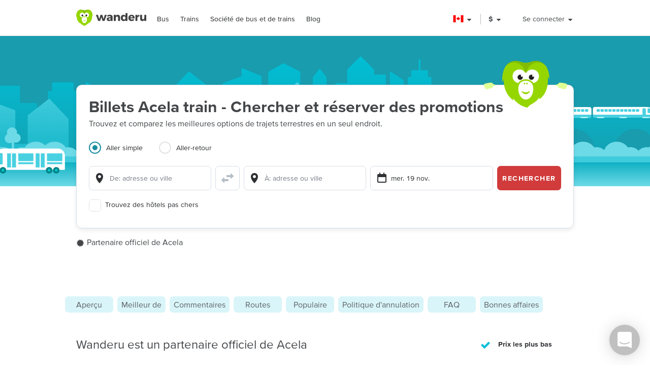

--- FILE ---
content_type: text/html; charset=utf-8
request_url: https://www.wanderu.com/fr-ca/carrier/acela-182/
body_size: 91459
content:
<!doctype html><html lang="fr-ca"><head><title data-react-helmet="true" lang="fr-ca">Acela - Billets, Prix, Horaires de Train | Wanderu</title><meta data-react-helmet="true" charSet="utf-8"/><meta data-react-helmet="true" content="Trouvez les meilleures offres sur les billets Acela train et réservez en ligne directement avec Wanderu. Voyagez avec Acela vers 12 avec des billets à partir de 40,75 $." name="description"/><meta data-react-helmet="true" content="width=device-width, initial-scale=1, maximum-scale=1.0, user-scalable=no" name="viewport"/><meta data-react-helmet="true" content="Acela - Billets, Prix, Horaires de Train | Wanderu" name="twitter:title"/><meta data-react-helmet="true" content="Trouvez les meilleures offres sur les billets Acela train et réservez en ligne directement avec Wanderu. Voyagez avec Acela vers 12 avec des billets à partir de 40,75 $." name="twitter:description"/><meta data-react-helmet="true" content="summary_large_image" name="twitter:card"/><meta data-react-helmet="true" content="@GoWanderu" name="twitter:site"/><meta data-react-helmet="true" content="@GoWanderu" name="twitter:creator"/><meta data-react-helmet="true" content="https://static.wanderu.com/meta-images/twitter.png" name="twitter:image"/><meta data-react-helmet="true" content="Trouvez les meilleures offres sur les billets Acela train et réservez en ligne directement avec Wanderu. Voyagez avec Acela vers 12 avec des billets à partir de 40,75 $." name="twitter:image:alt"/><meta data-react-helmet="true" content="Wanderu App" name="name:iphone"/><meta data-react-helmet="true" content="962532589" name="id:iphone"/><meta data-react-helmet="true" content="Wanderu App" name="name:ipad"/><meta data-react-helmet="true" content="962532589" name="id:ipad"/><meta data-react-helmet="true" content="Wanderu App" name="name:googleplay"/><meta data-react-helmet="true" content="com.wanderu.wanderu" name="id:googleplay"/><meta data-react-helmet="true" content="app-id=962532589" name="apple-itunes-app"/><meta data-react-helmet="true" content="Wanderu" property="og:site_name"/><meta data-react-helmet="true" content="website" property="og:type"/><meta data-react-helmet="true" content="Acela - Billets, Prix, Horaires de Train | Wanderu" property="og:title"/><meta data-react-helmet="true" content="Trouvez les meilleures offres sur les billets Acela train et réservez en ligne directement avec Wanderu. Voyagez avec Acela vers 12 avec des billets à partir de 40,75 $." property="og:description"/><meta data-react-helmet="true" content="https://static.wanderu.com/meta-images/facebook.png" property="og:image"/><meta data-react-helmet="true" content="1200" property="og:image:width"/><meta data-react-helmet="true" content="628" property="og:image:height"/><meta data-react-helmet="true" content="https://static.wanderu.com/meta-images/pinterest.png" property="og:image"/><meta data-react-helmet="true" content="600" property="og:image:width"/><meta data-react-helmet="true" content="800" property="og:image:height"/><meta data-react-helmet="true" content="Trouvez les meilleures offres sur les billets Acela train et réservez en ligne directement avec Wanderu. Voyagez avec Acela vers 12 avec des billets à partir de 40,75 $." name="og:image:alt"/><meta data-react-helmet="true" content="https://www.wanderu.com/fr-ca/carrier/acela-182/" property="og:url"/><meta data-react-helmet="true" content="209923055757384" property="fb:app_id"/><meta data-react-helmet="true" content="334404229919186" property="fb:page_id"/><meta data-react-helmet="true" content="9hedG5zeitr5ZsXGkbrsc-oXsZf00QbJTMyUodtQFPQ" name="google-site-verification"/><meta data-react-helmet="true" content="telephone=no" name="format-detection"/><meta data-react-helmet="true" content="index, follow" name="robots"/><link data-react-helmet="true" href="https://static.wanderu.com/static/media/favicon.ico" rel="shortcut icon"/><link data-react-helmet="true" href="https://plus.google.com/100345008927536756720" rel="publisher"/><link data-react-helmet="true" href="https://www.wanderu.com/fr-ca/carrier/acela-182/" rel="canonical"/><link data-react-helmet="true" data-testid="href-lang-link" href="https://www.wanderu.com/de-de/carrier/acela-182/" hrefLang="de-de" rel="alternate"/><link data-react-helmet="true" data-testid="href-lang-link" href="https://www.wanderu.com/en-ca/carrier/acela-182/" hrefLang="en-ca" rel="alternate"/><link data-react-helmet="true" data-testid="href-lang-link" href="https://www.wanderu.com/en-gb/carrier/acela-182/" hrefLang="en-gb" rel="alternate"/><link data-react-helmet="true" data-testid="href-lang-link" href="https://www.wanderu.com/en-us/carrier/acela-182/" hrefLang="en-us" rel="alternate"/><link data-react-helmet="true" data-testid="href-lang-link" href="https://www.wanderu.com/es-es/carrier/acela-182/" hrefLang="es-es" rel="alternate"/><link data-react-helmet="true" data-testid="href-lang-link" href="https://www.wanderu.com/es-mx/carrier/acela-182/" hrefLang="es-mx" rel="alternate"/><link data-react-helmet="true" data-testid="href-lang-link" href="https://www.wanderu.com/fr-ca/carrier/acela-182/" hrefLang="fr-ca" rel="alternate"/><link data-react-helmet="true" data-testid="href-lang-link" href="https://www.wanderu.com/fr-fr/carrier/acela-182/" hrefLang="fr-fr" rel="alternate"/><link data-react-helmet="true" data-testid="href-lang-link" href="https://www.wanderu.com/it-it/carrier/acela-182/" hrefLang="it-it" rel="alternate"/><link data-react-helmet="true" data-testid="href-lang-link" href="https://www.wanderu.com/nl-nl/carrier/acela-182/" hrefLang="nl-nl" rel="alternate"/><link data-react-helmet="true" data-testid="href-lang-link" href="https://www.wanderu.com/es-mx/carrier/acela-182/" hrefLang="es-us" rel="alternate"/><link data-react-helmet="true" data-testid="href-lang-link" href="https://www.wanderu.com/de-de/carrier/acela-182/" hrefLang="de" rel="alternate"/><link data-react-helmet="true" data-testid="href-lang-link" href="https://www.wanderu.com/en-us/carrier/acela-182/" hrefLang="en" rel="alternate"/><link data-react-helmet="true" data-testid="href-lang-link" href="https://www.wanderu.com/es-es/carrier/acela-182/" hrefLang="es" rel="alternate"/><link data-react-helmet="true" data-testid="href-lang-link" href="https://www.wanderu.com/fr-fr/carrier/acela-182/" hrefLang="fr" rel="alternate"/><link data-react-helmet="true" data-testid="href-lang-link" href="https://www.wanderu.com/it-it/carrier/acela-182/" hrefLang="it" rel="alternate"/><link data-react-helmet="true" data-testid="href-lang-link" href="https://www.wanderu.com/nl-nl/carrier/acela-182/" hrefLang="nl" rel="alternate"/><link data-react-helmet="true" data-testid="href-lang-link" href="https://www.wanderu.com/en-us/carrier/acela-182/" hrefLang="x-default" rel="alternate"/><script data-react-helmet="true" type="application/ld+json">{"@context":"https://schema.org","@type":"FAQPage","mainEntity":[{"@type":"Question","name":"Est-ce que les billets Acela sont remboursés ?","acceptedAnswer":{"@type":"Answer","text":"Si vos projets de voyage ont changé, Acela propose l'annulation et le remboursement des billets. Si vous avez des questions spécifiques sur l'admissibilité au remboursement, contactez Amtrak au 1-800-872-7245. Vous pouvez également modifier ou annuler votre réservation sur le site web d'Amtrak. Il n'y a pas de frais si vous annulez ou modifiez votre réservation dans l'heure qui suit la réservation, mais au-delà, des frais d'annulation de 20 % du prix du billet sont appliqués, auxquels s'ajoute toute différence de prix si un nouveau billet est réservé."}},{"@type":"Question","name":"Quelle est la politique d'Acela en matière de bagages ?","acceptedAnswer":{"@type":"Answer","text":"Alors que les autres trains Amtrak permettent d'embarquer avec des bagages à main et des bagages enregistrés, seuls les bagages à main sont autorisés dans les trains Acela. Il n'est pas possible d'enregistrer des bagages. Des coffres de rangement, des porte-bagages et un espace sous le siège passager sont disponibles dans chaque wagon, ce qui permet aux voyageurs de prendre 2 articles personnels jusqu'à 12 kg (25 livres) et 35 x 28x 18 cm (14 x 11 x 7 pouces) chacun, et 2 bagages à main jusqu'à 23 kg (50 livres) et 71 x 56 x 35 cm (28 x 22 x 14 pouces) chacun."}},{"@type":"Question","name":"Les sièges sont-ils attribués à bord des trains Acela ?","acceptedAnswer":{"@type":"Answer","text":"Non, en général, les sièges ne sont pas assignés a bord des trains Acela. Amtrak offre la possibilité de réserver des sièges assignés pour certains billets de première classe, mais les sièges vous seront automatiquement attribués."}},{"@type":"Question","name":"Quels sont les services proposés en première classe Acela ?","acceptedAnswer":{"@type":"Answer","text":"Que vous preniez des billets Acela pour effectuer un petit trajet ou sur une longue distance, pensez à réserver en Première classe. Les passagers Première classe bénéficient des meilleures commodités, notamment un service de restauration et de boissons gratuit et l'accès aux salons Club Acela de Boston et de New York. Chaque siège comprend des appuis-tête, des accoudoirs et des repose-pieds réglables, ainsi qu'un journal gratuit. Chaque siège est également équipé de prises de courant, du WiFi, d'un éclairage personnalisé et de la climatisation pour rendre votre voyage encore plus relaxant et confortable."}},{"@type":"Question","name":"Est-ce que les trains Acela ont le WiFi?","acceptedAnswer":{"@type":"Answer","text":"<br /> Oui, l'Auto Train propose une connexion internet mobile gratuite. L'internet en ligne utilise les tours 4G LTE dans la mesure du possible, mais la connexion peut être interrompue dans certaines zones rurales. Nous vous recommandons d'apporter un livre ou de télécharger un film par précaution. Le wifi Amtrak est généralement plus adapté pour surfer sur le Web, consulter les e-mails et chatter avec des amis ; vous ne devriez pas compter sur le wifi pour regarder votre série préférée en boucle."}},{"@type":"Question","name":"Quels sont les horaires de Acela?","acceptedAnswer":{"@type":"Answer","text":"D'ordinaire, Acela offre 1181 trajets en train quotidiens. Cependant, les horaires de départ et d'arrivée varient selon les jours et les itinéraires. Le meilleur moyen de trouver l'horaire adéquat pour votre voyage est de faire une recherche avec la barre de recherche sur cette page."}},{"@type":"Question","name":"Peut-on retirer les billets will call à la gare ?","acceptedAnswer":{"@type":"Answer","text":"<br /> Non, Acela ne propose pas de billets will call. Vous devez acheter vos billets en ligne et vous assurer que vous avez tout ce dont vous avez besoin pour embarquer avant d'arriver à la gare."}},{"@type":"Question","name":"carrier_guide|default|none|0|childFaresTitle","acceptedAnswer":{"@type":"Answer","text":"Oui, Amtrak offre une réduction de 50 % pour les enfants âgés de 2 à 12 ans. Les bébés de moins de deux ans voyagent gratuitement à condition qu'ils soient assis sur les genoux d'un adulte – un bébé gratuit par adulte. Les bébés doivent avoir un titre de transport, mais celui-ci est gratuit. Si un bébé occupe un siège séparé, il devra payer le tarif applicable aux enfants âgés de 2 à 12 ans. <br /> Tous les billets pour enfants et bébés doivent être obtenus directement auprès d'Amtrak afin de bénéficier de la réduction spéciale."}},{"@type":"Question","name":"Ai-je besoin d'une pièce d'identité pour monter à bord d'un train Acela ?","acceptedAnswer":{"@type":"Answer","text":"Oui, Acela exige que vous présentiez une pièce d'identité à un agent pour être autorisé à monter à bord du train. Vérifiez bien que vous disposez d'une pièce d'identité délivrée par une agence gouvernementale et répondant aux exigences du transporteur. Les pièces d'identité alternatives, telles qu'une carte d'étudiant, ne seront pas acceptées."}},{"@type":"Question","name":"carrier_guide|default|none|0|missedModeTitle","acceptedAnswer":{"@type":"Answer","text":"Après le départ, les tarifs ne sont ni remboursables ni modifiables. Les passagers qui ne se présentent pas ou qui n'annulent pas avant le départ perdent la totalité du montant du voyage « non présenté ». <br /> En règle générale, aucun remboursement ni crédit ne sera accordé aux passagers qui manquent leur train, mais vous pouvez toujours contacter Amtrak au +1 (800) 872-7245 pour vous renseigner. <br /> Si vous avez souscrit une assurance voyage auprès d'Allianz lors de la réservation de votre billet sur Wanderu, vous pouvez <a href=\"https://intercom.help/wanderu/en/articles/3625415-filing-a-claim-with-allianz-insurance\">déposer une demande de remboursement</a> pour un motif pris en charge."}},{"@type":"Question","name":"Y a-t-il des toilettes à bord des trains Acela?","acceptedAnswer":{"@type":"Answer","text":"<br /> Oui, il y a des toilettes à bord des trains Acela. L'installation est basique, avec des toilettes, du papier toilette et du désinfectant pour les mains. Il n'y a pas d'eay courante dans la plupart des toilettes. Lorsque vous utilisez les toilettes d'un véhicule en mouvement, veuillez faire preuve de prudence et tenez-vous en permanence à la barre de sécurité."}},{"@type":"Question","name":"Des repas ou des boissons sont-ils disponibles ?","acceptedAnswer":{"@type":"Answer","text":"<br />Acela propose un service de repas à bord durant votre trajet. Si vous avez des exigences diététiques spéciales, nous vous suggérons de contacter le service client de Acela directement pour vérifier s'ils peuvent répondre à vos besoins.<br /> Acela propose effectivement des collations durant le trajet. N'oubliez pas d'emporter une carte de crédit et de l'argent liquide en cas de petite fringale.<br /> Vous ne risquez pas d'avoir soif pendant votre voyage avec Acela puisqu'on vous propose un service de boisson pour que vous soyez bien hydraté. Nous vous conseillons tout de même d'apporter une bouteille d'eau réutilisable pour être sûr d'avoir de l'eau à portée, ce qui réduit également l'utilisation de plastique inutile."}},{"@type":"Question","name":"Faut-il imprimer son billet Acela ?","acceptedAnswer":{"@type":"Answer","text":"<br /> Acela n'exige pas de billet imprimé pour monter à bord du train. Au lieu de cela, un eTicket vous est envoyé par e-mail lorsque vous effectuez votre réservation. Vous pouvez utiliser votre smartphone pour montrer ce billet électronique à l'agent lors de l'embarquement."}},{"@type":"Question","name":"Y a-t-il des services premium comme de l'espace supplémentaire pour les jambes ou des films avec Acela ?","acceptedAnswer":{"@type":"Answer","text":"Acela fait un effort supplémentaire pour proposer des offres premium à ses clients.   <br /> Vous vous sentez à l'étroit dans un siège normal ou vous aimez avoir plus d'espace pour vous étirer ? Vous avez de la chance, car Acela propose des sièges avec plus d'espace pour les jambes. Puisqu'il n'existe aucune norme concernant l'espace supplémentaire pour les jambes, celui-ci peut varier d'une ligne train à l'autre, mais un petit plus est toujours appréciable."}},{"@type":"Question","name":"Les enfants peuvent-ils voyager non accompagnés avec Acela?","acceptedAnswer":{"@type":"Answer","text":"Oui, Acela autorise les mineurs âgés de 13 à 16 ans à voyager non accompagnés, sous <a href=\"https://www.amtrak.com/planning-booking/tickets-reservations/unaccompanied-minors.html\">conditions</a>. Les enfants âgés de 12 ans et moins doivent voyager avec une autre personne âgée d'au moins 18 ans. <br /> Les billets pour les mineurs non accompagnés ne peuvent pas être réservés en ligne et doivent être réservés en appelant Amtrak au +1 (800) 872-7245."}},{"@type":"Question","name":"carrier_guide|default|none|0|confirmationEmailNotReceivedTitle","acceptedAnswer":{"@type":"Answer","text":"N'oubliez pas de consulter votre boîte de réception/dossier promotions ou spam pour trouver l'e-mail contenant votre billet envoyé par Acela. <br /> Vous pouvez vous renvoyer votre billet en vous rendant directement sur le <a href=\"https://www.amtrak.com/home.html\">site web d'Amtrak</a> et en cliquant sur « Mon voyage » dans le menu principal. Suivez les instructions pour télécharger les informations relatives à votre billet, puis cliquez sur « Envoyer l'itinéraire » dans le coin supérieur droit de votre écran. Vous pourrez alors saisir l'adresse e-mail à laquelle vous souhaitez que le billet soit renvoyé."}},{"@type":"Question","name":"Itinéraires les plus populaires de Acela","acceptedAnswer":{"@type":"Answer","text":"Le train de Boston à New York est l'itinéraire le plus populaire de Acela. Les trajets de Washington à New York et de Baltimore à Washington attirent également beaucoup de monde."}},{"@type":"Question","name":"Wanderu est la façon la plus simple de réserver des voyages en bus et en train.","acceptedAnswer":{"@type":"Answer","text":"Avec une simple recherche rapide sur Wanderu, vous pouvez comparer les horaires et les prix des bus et des trains de centaines de sociétés de voyage en un seul endroit pratique pour trouver le trajet qui vous convient le mieux. Le processus de commande convivial de Wanderu vous permet de réserver des billets de bus et de train pas chers en toute simplicité. Mais surtout, comme Wanderu est un partenaire officiel de toutes les grandes sociétés de bus et de train, nous disposons toujours des offres de bus et de train les plus avantageuses."}},{"@type":"Question","name":"Plus d'options de transport","acceptedAnswer":{"@type":"Answer","text":"Les passagers Acela peuvent également envisager de voyager avec les transporteurs suivants qui desservent les mêmes itinéraires. Quand vous faites votre recherche sur Wanderu, comparez toutes les options côte à côte en ajustant le filtre de recherche."}}]}</script><script data-react-helmet="true" type="application/ld+json">{"@context":"http://schema.org","@type":"Organization","name":"Amtrak Acela","telephone":"18008727245","image":"https://static.wanderu.com/carriers/icons/USACL.png","aggregateRating":{"@type":"AggregateRating","ratingValue":"4.6","bestRating":5,"reviewCount":324}}</script><link href="https://static.wanderu.com/static/css/158.4b7f7cb0.css" rel="stylesheet"/><link href="https://static.wanderu.com/static/css/1.18fb0d77.css" rel="stylesheet"/><link href="https://static.wanderu.com/static/css/891.1a9b9cca.css" rel="stylesheet"/><link href="https://hexagon-analytics.com" rel="preconnect"/><link href="https://www.google-analytics.com" rel="preconnect"/><link href="https://apis.google.com" rel="preconnect"/><link href="https://static.wanderu.com" rel="preconnect"/><link href="https://api.wanderu.com" rel="preconnect"/><script src="//widget.trustpilot.com/bootstrap/v5/tp.widget.bootstrap.min.js" type="text/javascript" async=""></script><script src="https://checkoutshopper-live.adyen.com/checkoutshopper/assets/js/datacollection/datacollection.js"></script><script>
                /* Google Tag Manager */
                (function(w,d,s,l,i){w[l]=w[l]||[];w[l].push({'gtm.start':
                new Date().getTime(),event:'gtm.js'});var f=d.getElementsByTagName(s)[0],
                j=d.createElement(s),dl=l!='dataLayer'?'&l='+l:'';j.async=true;j.src=
                'https://www.wanderu.com/sgtm/gtm.js?id='+i+dl;f.parentNode.insertBefore(j,f);
                })(window,document,'script','dataLayer','GTM-KR7MGSHC');
                /* End Google Tag Manager */
            </script></head><body><script>window.appSettings = {"config":{"adyen":{"clientKey":"live_TKAPI3HBIFB2XCESZAQBINZDDIQ7MOWE","environment":"live-us"},"amplitude":{"apiKey":"6e53e52844530c8e04c27bfe39f54f2c","serverUrl":"https:_||__||_an.wanderu.com_||_2_||_httpapi"},"aws":{"identityPoolId":"us-east-1:51604446-d8c2-4abb-b214-b5240f1bfad7","poolData":{"ClientId":"7khf2c3o45a79ceu35jbq42v2v","UserPoolId":"us-east-1_krcyqeNxP"},"region":"us-east-1","userPoolId":"us-east-1_krcyqeNxP"},"facebook":{"appId":"1299527856739590","cookie":true,"version":"v2.8","xfbml":true},"google":{"apiKey":"AIzaSyDUN-umwS1Skw-Na0UwmnG5xh6LknxD9Rk","apiServerKey":"AIzaSyAv4SmNWLiwc_Jj4-dUcm4zt9-PeWugIrc","clientId":"812674931414-su7o9c6biberfd2ed49e0lc3ua0gk2bk.apps.googleusercontent.com","gapiUrl":"https:_||__||_apis.google.com_||_js_||_platform.js","gtm":{"id":"GTM-KR7MGSHC","serverContainerUrl":"https:_||__||_www.wanderu.com_||_sgtm"},"oneTapUrl":"https:_||__||_accounts.google.com_||_gsi_||_client"},"intercom":{"appId":"v3skz9es"},"logging":{"client":{"loggers":{"consoleLogger":{"level":"error"},"eventsLogger":{"eventsProcessingInterval":1000,"eventsProcessingRetryAttempts":5,"level":"warn"}}},"server":{"loggers":{"consoleLogger":{"enabledDatadogAPM":true,"level":"info","stringify":true},"eventsLogger":{"eventsProcessingInterval":1000,"eventsProcessingRetryAttempts":5,"level":"warn"}}}},"publicPathTemplate":"https:_||__||_static.wanderu.com_||_","s3":{"staticAssetsUrl":"https:_||__||_static.wanderu.com_||_"},"sift":{"accountId":"ccb968ddfb"},"snowplow":{"customPath":{"get":"_||_unblock","post":"_||_unblock_||_tp2"},"endpoint":"sp.wanderu.com","namespace":"snowplow","post":true,"url":"https:_||__||_static.wanderu.com_||_business_||_js_||_3.23.0_||_VptKUeuZCeTBKkpg.js"},"tix":{"urlRoot":"https:_||__||_tix.wanderu.com_||_"},"wapi":{"credentials":{"buildId":"4.1.63","clientId":"hjMQAXJzbRsgFUD7gVj9yk7o3FnCGzpOCnlbrH2krMs","clientName":"wanderu.web.search"},"urlRoot":"https:_||__||_api.wanderu.com_||_v2_||_"}},"env":{"isProductionBuild":true,"isLocal":false,"wanderuEnv":"prod","build":{"version":"5.54.0","gitHash":"814-4e319a3","region":"us-east-1"},"isClient":false,"isServer":true}}</script><script>
            (function fireHandshakePixel() {
                function generateUUID() {
                    var d = new Date().getTime();
                    if (typeof performance !== 'undefined' && typeof performance.now === 'function'){
                        d += performance.now(); //use high-precision timer if available
                    }
                    return 'xxxxxxxx-xxxx-4xxx-yxxx-xxxxxxxxxxxx'.replace(/[xy]/g, function (c) {
                        var r = (d + Math.random() * 16) % 16 | 0;
                        d = Math.floor(d / 16);
                        return (c === 'x' ? r : (r & 0x3 | 0x8)).toString(16);
                    });
                }

                window.__uuid = generateUUID();
                var queryString = 'e=se';
                queryString += '&se_ca=' + 'pixel_page_load';
                queryString += '&se_ac=' + 'loaded';
                queryString += '&se_pr=' + window.__uuid;
                queryString += '&url=' + encodeURIComponent(window.location.href);
                queryString += '&refr=' + encodeURIComponent(window.top.document.referrer);
                queryString += '&aid=' + 'ui_react';
                queryString += '&tna=' + 'pixel';

                var url = 'https://' + window.appSettings.config.snowplow.endpoint + '/i?' + queryString;

                var pixel = document.createElement('img');
                pixel.setAttribute('src', url);
                pixel.setAttribute('style', 'display: none; visibility: hidden;');
                document.querySelector('body').appendChild(pixel);
            })()</script><noscript><img alt="" height="1" src="https://sp.wanderu.com/unblock?e=se&amp;aid=ui_react&amp;tna=pixel&amp;se_ca=sp_load&amp;se_ac=failed&amp;se_pr=no_js" style="display:none" width="1"/></noscript><div id="root"><div class="Fh--8vIRDrw-"><div class="BCs6vTJ1lCGZ" data-id="site-header" data-testid="header"><div class="YN+HjtEpHCoE d3gfsPFndoLW m6xq9EuNMSIo" data-testid="header-layout"><header class="VOB9q1XDT2in"><div class="W2dxaqrdX4pS"><a class="XsXxhvVWETRD U6qwmfofzicz _9Y8jXkm2VVq5 ie8+w74lWGza ND6+qQN1yg5q" title="Wanderu" href="/fr-ca/"><div class="drym61OPAuPC"><img alt="Wanderu Logo" class="Z-VXAs8Zx21K" height="32" src="https://static.wanderu.com/static/media/wanderu-logo.e19fc775.svg" width="138"/></div></a><nav class="FKhQhga5SVJ2 G2cRVJOJsqCr"><nav class="R7ma5-QqVrR8" data-id="dropdownMenu"><a class="XsXxhvVWETRD U6qwmfofzicz _9Y8jXkm2VVq5 yGMmiRkngJLa uVMAKl8Is-2P" data-id="transMode" href="/fr-ca/bus-tickets/">Bus</a><ul class="gx8NeaxVmjZ1 cyqK9L+v2csL"><li><a class="XsXxhvVWETRD U6qwmfofzicz _9Y8jXkm2VVq5 yGMmiRkngJLa +IzIfxDPEtfK Sj1210QLf5kn" href="/fr-ca/bus/ca-qc/montreal/us-ny/new-york/">Bus de Montréal à New York</a></li><li><a class="XsXxhvVWETRD U6qwmfofzicz _9Y8jXkm2VVq5 yGMmiRkngJLa +IzIfxDPEtfK Sj1210QLf5kn" href="/fr-ca/bus/us-ny/new-york/ca-qc/montreal/">Bus de New York à Montréal</a></li><li><a class="XsXxhvVWETRD U6qwmfofzicz _9Y8jXkm2VVq5 yGMmiRkngJLa +IzIfxDPEtfK Sj1210QLf5kn" href="/fr-ca/bus/ca-qc/montreal/ca-qc/quebec-city/">Bus de Montréal à Québec</a></li><li><a class="XsXxhvVWETRD U6qwmfofzicz _9Y8jXkm2VVq5 yGMmiRkngJLa +IzIfxDPEtfK Sj1210QLf5kn" href="/fr-ca/bus/ca-qc/quebec-city/ca-qc/montreal/">Bus de Québec à Montréal</a></li><li><a class="XsXxhvVWETRD U6qwmfofzicz _9Y8jXkm2VVq5 yGMmiRkngJLa +IzIfxDPEtfK Sj1210QLf5kn" href="/fr-ca/bus/ca-qc/montreal/ca-on/toronto/">Bus de Montréal à Toronto</a></li><li><a class="XsXxhvVWETRD U6qwmfofzicz _9Y8jXkm2VVq5 yGMmiRkngJLa +IzIfxDPEtfK Sj1210QLf5kn" href="/fr-ca/bus/ca-on/toronto/ca-qc/montreal/">Bus de Toronto à Montréal</a></li><li><a class="XsXxhvVWETRD U6qwmfofzicz _9Y8jXkm2VVq5 yGMmiRkngJLa +IzIfxDPEtfK Sj1210QLf5kn" href="/fr-ca/bus/ca-qc/montreal/ca-bc/vancouver/">Bus de Montréal à Vancouver</a></li><li><a class="XsXxhvVWETRD U6qwmfofzicz _9Y8jXkm2VVq5 yGMmiRkngJLa +IzIfxDPEtfK Sj1210QLf5kn" href="/fr-ca/bus/ca-bc/vancouver/ca-qc/montreal/">Bus de Vancouver à Montréal</a></li></ul></nav><nav class="R7ma5-QqVrR8" data-id="dropdownMenu"><a class="XsXxhvVWETRD U6qwmfofzicz _9Y8jXkm2VVq5 yGMmiRkngJLa uVMAKl8Is-2P" data-id="transMode" href="/fr-ca/train-tickets/">Trains</a><ul class="gx8NeaxVmjZ1 cyqK9L+v2csL"><li><a class="XsXxhvVWETRD U6qwmfofzicz _9Y8jXkm2VVq5 yGMmiRkngJLa +IzIfxDPEtfK Sj1210QLf5kn" href="/fr-ca/train/ca-qc/quebec-city/ca-qc/montreal/">Train de Québec à Montréal</a></li><li><a class="XsXxhvVWETRD U6qwmfofzicz _9Y8jXkm2VVq5 yGMmiRkngJLa +IzIfxDPEtfK Sj1210QLf5kn" href="/fr-ca/train/ca-qc/montreal/ca-qc/quebec-city/">Train de Montréal à Québec</a></li><li><a class="XsXxhvVWETRD U6qwmfofzicz _9Y8jXkm2VVq5 yGMmiRkngJLa +IzIfxDPEtfK Sj1210QLf5kn" href="/fr-ca/train/ca-qc/montreal/ca-on/toronto/">Train de Montréal à Toronto</a></li><li><a class="XsXxhvVWETRD U6qwmfofzicz _9Y8jXkm2VVq5 yGMmiRkngJLa +IzIfxDPEtfK Sj1210QLf5kn" href="/fr-ca/train/ca-on/toronto/ca-qc/montreal/">Train de Toronto à Montréal</a></li><li><a class="XsXxhvVWETRD U6qwmfofzicz _9Y8jXkm2VVq5 yGMmiRkngJLa +IzIfxDPEtfK Sj1210QLf5kn" href="/fr-ca/train/ca-qc/montreal/ca-bc/vancouver/">Train de Montréal à Vancouver</a></li><li><a class="XsXxhvVWETRD U6qwmfofzicz _9Y8jXkm2VVq5 yGMmiRkngJLa +IzIfxDPEtfK Sj1210QLf5kn" href="/fr-ca/train/ca-bc/vancouver/ca-qc/montreal/">Train de Vancouver à Montréal</a></li><li><a class="XsXxhvVWETRD U6qwmfofzicz _9Y8jXkm2VVq5 yGMmiRkngJLa +IzIfxDPEtfK Sj1210QLf5kn" href="/fr-ca/train/ca-qc/montreal/us-ny/new-york/">Train de Montréal à New York</a></li><li><a class="XsXxhvVWETRD U6qwmfofzicz _9Y8jXkm2VVq5 yGMmiRkngJLa +IzIfxDPEtfK Sj1210QLf5kn" href="/fr-ca/train/us-ny/new-york/ca-qc/montreal/">Train de New York à Montréal</a></li></ul></nav><nav class="R7ma5-QqVrR8" data-id="dropdownMenu"><a class="XsXxhvVWETRD U6qwmfofzicz _9Y8jXkm2VVq5 yGMmiRkngJLa uVMAKl8Is-2P" data-id="transMode" href="/fr-ca/carrier/">Société de bus et de trains</a><ul class="gx8NeaxVmjZ1 cyqK9L+v2csL"><li><a class="XsXxhvVWETRD U6qwmfofzicz _9Y8jXkm2VVq5 yGMmiRkngJLa +IzIfxDPEtfK Sj1210QLf5kn" href="/fr-ca/carrier/">VIA Rail</a></li><li><a class="XsXxhvVWETRD U6qwmfofzicz _9Y8jXkm2VVq5 yGMmiRkngJLa +IzIfxDPEtfK Sj1210QLf5kn" href="/fr-ca/carrier/ebus-38/">Ebus</a></li><li><a class="XsXxhvVWETRD U6qwmfofzicz _9Y8jXkm2VVq5 yGMmiRkngJLa +IzIfxDPEtfK Sj1210QLf5kn" href="/fr-ca/carrier/red-arrow-98/">Red Arrow</a></li><li><a class="XsXxhvVWETRD U6qwmfofzicz _9Y8jXkm2VVq5 yGMmiRkngJLa +IzIfxDPEtfK Sj1210QLf5kn" href="/fr-ca/carrier/maritime-bus-241/">Maritime Bus</a></li><li><a class="XsXxhvVWETRD U6qwmfofzicz _9Y8jXkm2VVq5 yGMmiRkngJLa +IzIfxDPEtfK Sj1210QLf5kn" href="/fr-ca/carrier/cold-shot-bus-1338/">Cold Shot</a></li><li><a class="XsXxhvVWETRD U6qwmfofzicz _9Y8jXkm2VVq5 yGMmiRkngJLa +IzIfxDPEtfK Sj1210QLf5kn" href="/fr-ca/carrier/ontario-northland-1189/">Ontario Northland</a></li><li><a class="XsXxhvVWETRD U6qwmfofzicz _9Y8jXkm2VVq5 yGMmiRkngJLa +IzIfxDPEtfK Sj1210QLf5kn" href="/fr-ca/carrier/greyhound-bus-lines-139/">Greyhound Bus</a></li><li><a class="XsXxhvVWETRD U6qwmfofzicz _9Y8jXkm2VVq5 yGMmiRkngJLa +IzIfxDPEtfK Sj1210QLf5kn" href="/fr-ca/carrier/">Toutes les Entreprises</a></li></ul></nav><a class="XsXxhvVWETRD U6qwmfofzicz _9Y8jXkm2VVq5 yGMmiRkngJLa uVMAKl8Is-2P" href="/blog/">Blog</a></nav></div><div class="UaTpFf6AktQ4"><div class="uIN+R7kNYhIE"><div class="EZuloBsZwgC6"><div aria-label="Canada flag" aria-pressed="false" class="Fdjz4+kRXksx" role="button" title="Canada flag"><span class="eVWY0lW8k5l0"><img alt="Canada flag" class="LcZsZzymPRsx -9bqnuaUK8IN" src="https://static.wanderu.com/static/media/ca.8d6232bb.svg"/></span><div><svg fill="currentColor" preserveAspectRatio="xMidYMid meet" height="1em" width="1em" viewBox="0 0 40 40" class="_8CDlSHQ7UeDs " style="vertical-align:middle"><g><path d="m31.4 24.3q0 0.6-0.5 1l-10 10q-0.4 0.4-1 0.4t-1-0.4l-10-10q-0.4-0.4-0.4-1t0.4-1 1-0.4h20q0.6 0 1 0.4t0.5 1z"></path></g></svg></div></div><div class="dqPrlqVA8a48 b+mxHMxuFG3Q"><ul class="hUfkTeLpj-ye" style="column-count:3"><li class="TgeDmD3HhYIO" role="menuitemradio"><div class="B27RLHlzD4uX"><div style="height:14px" class="lazyload-placeholder"></div><span class="r1at0iZCzuOV">Canada</span><div class="r1at0iZCzuOV"><button class="C9btmpKqYElu hWqODJW5oS5g er2A4HDp3fry oP33HZCD9vqh" tabindex="0" type="button">EN</button><button class="C9btmpKqYElu hWqODJW5oS5g er2A4HDp3fry oP33HZCD9vqh" tabindex="0" type="button">FR</button></div></div></li><li class="TgeDmD3HhYIO" role="menuitemradio"><button class="C9btmpKqYElu hWqODJW5oS5g er2A4HDp3fry B27RLHlzD4uX" tabindex="0" type="button"><div style="height:14px" class="lazyload-placeholder"></div><span class="r1at0iZCzuOV">Deutschland</span></button></li><li class="TgeDmD3HhYIO" role="menuitemradio"><button class="C9btmpKqYElu hWqODJW5oS5g er2A4HDp3fry B27RLHlzD4uX" tabindex="0" type="button"><div style="height:14px" class="lazyload-placeholder"></div><span class="r1at0iZCzuOV">España</span></button></li><li class="TgeDmD3HhYIO" role="menuitemradio"><button class="C9btmpKqYElu hWqODJW5oS5g er2A4HDp3fry B27RLHlzD4uX" tabindex="0" type="button"><div style="height:14px" class="lazyload-placeholder"></div><span class="r1at0iZCzuOV">France</span></button></li><li class="TgeDmD3HhYIO" role="menuitemradio"><button class="C9btmpKqYElu hWqODJW5oS5g er2A4HDp3fry B27RLHlzD4uX" tabindex="0" type="button"><div style="height:14px" class="lazyload-placeholder"></div><span class="r1at0iZCzuOV">Italia</span></button></li><li class="TgeDmD3HhYIO" role="menuitemradio"><button class="C9btmpKqYElu hWqODJW5oS5g er2A4HDp3fry B27RLHlzD4uX" tabindex="0" type="button"><div style="height:14px" class="lazyload-placeholder"></div><span class="r1at0iZCzuOV">México</span></button></li><li class="TgeDmD3HhYIO" role="menuitemradio"><button class="C9btmpKqYElu hWqODJW5oS5g er2A4HDp3fry B27RLHlzD4uX" tabindex="0" type="button"><div style="height:14px" class="lazyload-placeholder"></div><span class="r1at0iZCzuOV">Nederland</span></button></li><li class="TgeDmD3HhYIO" role="menuitemradio"><button class="C9btmpKqYElu hWqODJW5oS5g er2A4HDp3fry B27RLHlzD4uX" tabindex="0" type="button"><div style="height:14px" class="lazyload-placeholder"></div><span class="r1at0iZCzuOV">United Kingdom</span></button></li><li class="TgeDmD3HhYIO" role="menuitemradio"><button class="C9btmpKqYElu hWqODJW5oS5g er2A4HDp3fry B27RLHlzD4uX" tabindex="0" type="button"><div style="height:14px" class="lazyload-placeholder"></div><span class="r1at0iZCzuOV">United States</span></button></li></ul></div></div></div><div class="uIN+R7kNYhIE"><div class="a4roHlcm148e"><div aria-label="Modifier la langue ou la devise" aria-pressed="false" class="Fdjz4+kRXksx" role="button" title="Modifier la langue ou la devise"><span class="eVWY0lW8k5l0"><div class="Lr4ggyK-nYnh">$</div></span><div><svg fill="currentColor" preserveAspectRatio="xMidYMid meet" height="1em" width="1em" viewBox="0 0 40 40" class="_8CDlSHQ7UeDs " style="vertical-align:middle"><g><path d="m31.4 24.3q0 0.6-0.5 1l-10 10q-0.4 0.4-1 0.4t-1-0.4l-10-10q-0.4-0.4-0.4-1t0.4-1 1-0.4h20q0.6 0 1 0.4t0.5 1z"></path></g></svg></div></div></div></div><div class="uIN+R7kNYhIE xflw8nwlmXJH"><div aria-pressed="false" class="Fdjz4+kRXksx" role="button"><span class="eVWY0lW8k5l0"><span>Se connecter</span></span><div><svg fill="currentColor" preserveAspectRatio="xMidYMid meet" height="1em" width="1em" viewBox="0 0 40 40" class="_8CDlSHQ7UeDs " style="vertical-align:middle"><g><path d="m31.4 24.3q0 0.6-0.5 1l-10 10q-0.4 0.4-1 0.4t-1-0.4l-10-10q-0.4-0.4-0.4-1t0.4-1 1-0.4h20q0.6 0 1 0.4t0.5 1z"></path></g></svg></div></div></div></div><div aria-controls="main-menu" aria-expanded="false" aria-label="Toggle main menu" class="fGSNYTkjzyCN lDyl81TMVX3A" role="button" tabindex="-1"><span class="LOfghHI6w6qb c6zVz4WMDHnH"></span><span class="+ne+TbVnDJtZ c6zVz4WMDHnH"></span><span class="CMeUT7mlMvWE c6zVz4WMDHnH"></span></div></header></div><div><div class="KfSiyGGtbmZY"></div></div></div><picture class="Gd5JI3tk1c5t"><source media="(min-width: 768px)" srcSet="https://static.wanderu.com/static/media/hero-header.54ff18d4.svg"/><img class="nHhIOAwA7nVv YKJL11zKSHtn" height="314" width="751" alt="" src="https://static.wanderu.com/static/media/hero-mobile-header.590cbe30.svg"/></picture><section id="hero-header-title-section"><div class="" aria-labelledby="hero-header-title"><div class="YN+HjtEpHCoE kTIqWmEjkLzz UaPurLoTmbI3"><div class="emL6tkybmI0s"><img alt="chiku-desktop" class="_43kmv6nLoDfY QrZk2UECIuNf" height="80" src="https://static.wanderu.com/static/media/chiku-desktop.671f49fd.svg" width="132"/><div class="zl6Tz9g5hUpK"><div class="oZkzPkkOoF04"><div><h1 class="XsXxhvVWETRD cfsultSZZfYc BlPtIrmNLggF" id="hero-header-title">Billets Acela train - Chercher et réserver des promotions</h1><p class="XsXxhvVWETRD U6qwmfofzicz">Trouvez et comparez les meilleures options de trajets terrestres en un seul endroit.</p></div><div class="_5ExpbhFBT8yF"></div></div><div class="Ui+m16lyYzWT"><div class=""><ul class="LqlDte9cnnFA _97BaipNGKxzs" role="tablist"><li aria-controls="panel-one-way" aria-selected="true" class="ZAEjWLkynmDO pgWpIzdVd4At zMjyfDcJRM+y L7poB1J7SrPr" id="tab-one-way" role="tab"><label class="kckOTPI7rR+7"><input name="radio" type="radio" readonly="" checked=""/><span class="I+VWhUn69mQP"></span><span>Aller simple</span></label></li><li aria-controls="panel-round-trip" aria-selected="false" class="ZAEjWLkynmDO pgWpIzdVd4At" id="tab-round-trip" role="tab"><label class="kckOTPI7rR+7"><input name="radio" type="radio" readonly=""/><span class="I+VWhUn69mQP"></span><span>Aller-retour</span></label></li></ul><div class="R1RQHsYItP+d"><div class="tzeVs8wYC72Y"><img alt="chiku-mobile" class="DrVv86psQc7G l6NlQC5Dq4As" height="66" src="https://static.wanderu.com/static/media/chiku-mobile.83ae0ac3.svg" width="82"/><div class="MiMUa6PwzVkx jZq0N8zL8obo"><div class="wUqWyy1JuC56 _7ypqxzSmEab7"><template data-react-aria-hidden="true"><div class="KIhCpla2oVxQ f6-y2i7GtPTH wlFM1LY19pCx" data-rac="" role="group"><svg aria-hidden="true" class="B9frIfWruelD KWJbiozJ0kyf" focusable="false" viewBox="0 0 24 24"><path clip-rule="evenodd" d="M5 8.91765C5 5.09713 8.134 2 12 2C15.866 2 19 5.09713 19 8.91765C19 9.18348 18.981 9.44438 18.952 9.70132C18.458 16.276 12 22 12 22C12 22 5.542 16.276 5.048 9.70132C5.019 9.44438 5 9.18348 5 8.91765ZM12 12C13.6569 12 15 10.6569 15 9C15 7.34315 13.6569 6 12 6C10.3431 6 9 7.34315 9 9C9 10.6569 10.3431 12 12 12Z" fill-rule="evenodd"></path></svg></div></template><div class="lR4Gyiwv5WA6 yAyb-dSAYpQp" data-rac=""><div class="KIhCpla2oVxQ f6-y2i7GtPTH wlFM1LY19pCx" data-rac="" role="group"><svg aria-hidden="true" class="B9frIfWruelD KWJbiozJ0kyf" focusable="false" viewBox="0 0 24 24"><path clip-rule="evenodd" d="M5 8.91765C5 5.09713 8.134 2 12 2C15.866 2 19 5.09713 19 8.91765C19 9.18348 18.981 9.44438 18.952 9.70132C18.458 16.276 12 22 12 22C12 22 5.542 16.276 5.048 9.70132C5.019 9.44438 5 9.18348 5 8.91765ZM12 12C13.6569 12 15 10.6569 15 9C15 7.34315 13.6569 6 12 6C10.3431 6 9 7.34315 9 9C9 10.6569 10.3431 12 12 12Z" fill-rule="evenodd"></path></svg><input type="text" aria-autocomplete="list" autoComplete="off" placeholder="De: adresse ou ville" autoCorrect="off" spellcheck="false" id="react-aria-:R2aj9qgaiH2:" aria-labelledby="react-aria-:R2aj9qgaiH3:" aria-describedby="react-aria-:R2aj9qgaiH5: react-aria-:R2aj9qgaiH6:" role="combobox" aria-expanded="false" class="zoCg2o3zka39 lP7GdRnmC62J" data-id="origin" data-rac="" value=""/></div></div></div><button class="bzsGIPriBLXv ShrPb0By4TDe" type="submit"><svg aria-hidden="true" class="B9frIfWruelD jMGdLjNFGfuS" focusable="false" viewBox="0 0 24 24" alt="switcheroo"><path d="M23.7071 8.70714C24.0976 8.31661 24.0976 7.68345 23.7071 7.29292L19.7071 3.29292C19.4211 3.00692 18.991 2.92137 18.6173 3.07615C18.2436 3.23093 18 3.59557 18 4.00003L18 6.00003L11 6.00003C10.4477 6.00003 10 6.44775 10 7.00003L10 9.00003C10 9.55232 10.4477 10 11 10L18 10L18 12C18 12.4045 18.2436 12.7691 18.6173 12.9239C18.991 13.0787 19.4211 12.9931 19.7071 12.7071L23.7071 8.70714Z" fill="#B6BDC7"></path><path d="M14 15C14 14.4477 13.5523 14 13 14L6 14L6 12C6 11.5956 5.75636 11.2309 5.38268 11.0761C5.00901 10.9214 4.57889 11.0069 4.29289 11.2929L0.292892 15.2929C-0.097632 15.6834 -0.097632 16.3166 0.292892 16.7071L4.29289 20.7071C4.57889 20.9931 5.00901 21.0787 5.38268 20.9239C5.75636 20.7691 6 20.4045 6 20L6 18L13 18C13.5523 18 14 17.5523 14 17L14 15Z" fill="#B6BDC7"></path></svg></button><div class="wUqWyy1JuC56 _7ypqxzSmEab7"><template data-react-aria-hidden="true"><div class="KIhCpla2oVxQ f6-y2i7GtPTH UhalXUM+6jbV" data-rac="" role="group"><svg aria-hidden="true" class="B9frIfWruelD KWJbiozJ0kyf" focusable="false" viewBox="0 0 24 24"><path clip-rule="evenodd" d="M5 8.91765C5 5.09713 8.134 2 12 2C15.866 2 19 5.09713 19 8.91765C19 9.18348 18.981 9.44438 18.952 9.70132C18.458 16.276 12 22 12 22C12 22 5.542 16.276 5.048 9.70132C5.019 9.44438 5 9.18348 5 8.91765ZM12 12C13.6569 12 15 10.6569 15 9C15 7.34315 13.6569 6 12 6C10.3431 6 9 7.34315 9 9C9 10.6569 10.3431 12 12 12Z" fill-rule="evenodd"></path></svg></div></template><div class="lR4Gyiwv5WA6 yAyb-dSAYpQp" data-rac=""><div class="KIhCpla2oVxQ f6-y2i7GtPTH UhalXUM+6jbV" data-rac="" role="group"><svg aria-hidden="true" class="B9frIfWruelD KWJbiozJ0kyf" focusable="false" viewBox="0 0 24 24"><path clip-rule="evenodd" d="M5 8.91765C5 5.09713 8.134 2 12 2C15.866 2 19 5.09713 19 8.91765C19 9.18348 18.981 9.44438 18.952 9.70132C18.458 16.276 12 22 12 22C12 22 5.542 16.276 5.048 9.70132C5.019 9.44438 5 9.18348 5 8.91765ZM12 12C13.6569 12 15 10.6569 15 9C15 7.34315 13.6569 6 12 6C10.3431 6 9 7.34315 9 9C9 10.6569 10.3431 12 12 12Z" fill-rule="evenodd"></path></svg><input type="text" aria-autocomplete="list" autoComplete="off" placeholder="À: adresse ou ville" autoCorrect="off" spellcheck="false" id="react-aria-:R2ej9qgaiH2:" aria-labelledby="react-aria-:R2ej9qgaiH3:" aria-describedby="react-aria-:R2ej9qgaiH5: react-aria-:R2ej9qgaiH6:" role="combobox" aria-expanded="false" class="zoCg2o3zka39 lP7GdRnmC62J" data-id="destination" data-rac="" value=""/></div></div></div></div><div class="ddDxT5J29p5U"><div aria-hidden="false" aria-labelledby="tab-one-way" class="eZ-xDuhvoaeW Xsk9cK175UGG AserpYoAQvMp" id="panel-one-way" role="tabpanel"><span class="MiMUa6PwzVkx"><div class="wUqWyy1JuC56 mvTi0jHce7js _6UKXL5dTuRjJ dxnzyntpeVLs"><div class="_4QUwZkNHmePM Vzf4OPphKSbM"><svg aria-hidden="true" class="B9frIfWruelD cmCyWesc6HgA" focusable="false" viewBox="0 0 24 24"><path clip-rule="evenodd" d="M16.0005 2C15.4482 2 15 2.44772 15 3V5H9.001V3C9.001 2.44772 8.55278 2 8.0005 2C7.44822 2 7 2.44772 7 3V5H5C3.89543 5 3 5.89543 3 7V20C3 21.1046 3.89543 22 5 22H19C20.1046 22 21 21.1046 21 20V7C21 5.89543 20.1046 5 19 5H17.001V3C17.001 2.44772 16.5528 2 16.0005 2ZM5 20H19V11H5V20Z" fill-rule="evenodd"></path></svg><input aria-label="Aller" aria-required="true" class="LtV56aME5ABC departDatePicker erFUzdC4-d8X wSYKHuODnkCf" placeholder="Aller" readonly="" type="text" value="mer. 19 nov."/><div class="LtV56aME5ABC departDatePicker erFUzdC4-d8X _5G1pcYYMp93N"><div class="_8e0RlcoVGkxQ Ywg+SQcGvCL2 CEvfQKv0g5bi"></div></div></div></div></span></div></div><button class="C9btmpKqYElu hWqODJW5oS5g Ldl6Y9e7rc9w _7bgvhmTVJqZv FYl6mGppdmbZ Xb94hlaoXYSx" tabindex="0" type="button" label="Search"><h6 class="XsXxhvVWETRD GLSpbZYYvzh+ WLpM4ugG1JQ7">Rechercher</h6><div class="_0nvxsD5wQO7M PefUzAGdmA0b"><span class="yFRAdwsdyyJ0 _4HImqEOJIEUo"></span><span class="yFRAdwsdyyJ0 _4HImqEOJIEUo"></span><span class="yFRAdwsdyyJ0 _4HImqEOJIEUo"></span></div></button></div></div><label class="yiYfW3X2gl4h VMJ3+cpdgtQz _8I1lXhODglSH"><input class="Z73opDNuOcq9" disabled="" type="checkbox" readonly=""/><span class="ZDzGDfvBWCtG _8I1lXhODglSH"></span><span class="ZdkKRmqaaqzH">Trouvez des hôtels pas chers</span></label></div></div><span class="k2BPESgBFKvx"><a href="https://apps.apple.com/app/apple-store/id962532589?pt=117125988&amp;ct=web-search_widget&amp;mt=8" rel="noreferrer" target="_blank"><svg aria-hidden="true" class="B9frIfWruelD NKcmUyDDUwqE" focusable="false" viewBox="0 0 24 24" alt="apple-phone-icon"><g fill-rule="evenodd"><path d="M15.03 12.894c-.026-2.875 2.288-4.274 2.393-4.34-1.31-1.964-3.34-2.233-4.054-2.254-1.705-.184-3.359 1.05-4.228 1.05-.886 0-2.224-1.031-3.665-1C3.621 6.378 1.885 7.483.933 9.2c-1.965 3.499-.5 8.641 1.382 11.47.942 1.385 2.042 2.931 3.482 2.877 1.409-.06 1.935-.925 3.636-.925 1.684 0 2.178.925 3.647.89 1.512-.025 2.464-1.391 3.373-2.79 1.088-1.587 1.525-3.151 1.542-3.231-.035-.012-2.936-1.15-2.965-4.597"></path><path d="M12.607 3.638c.766-.973 1.29-2.295 1.144-3.638-1.109.05-2.495.778-3.293 1.73-.707.838-1.338 2.212-1.175 3.503 1.246.094 2.524-.638 3.324-1.595"></path></g></svg></a><a class="Cv1tMOx9m526" href="https://play.google.com/store/apps/details?id=com.wanderu.wanderu&amp;utm_source=web&amp;utm_campaign=web-search_widget" rel="noreferrer" target="_blank"><svg aria-hidden="true" class="B9frIfWruelD NKcmUyDDUwqE" focusable="false" viewBox="0 0 24 24" alt="android-phone-icon"><path d="M18.582 8.4a1.344 1.344 0 00-1.359-1.33 1.344 1.344 0 00-1.331 1.357l.057 5.624a1.343 1.343 0 001.359 1.329 1.343 1.343 0 001.331-1.357L18.582 8.4zM3.335 7.465l.09 8.714a1.432 1.432 0 001.45 1.419l.976-.01.031 2.976a1.345 1.345 0 002.69-.028l-.03-2.975 1.816-.018.03 2.975a1.344 1.344 0 002.69-.028l-.03-2.975.981-.01a1.435 1.435 0 001.422-1.448l-.09-8.714-12.026.122zm8.743-2.747a.507.507 0 11-.011-1.015.507.507 0 01.011 1.015zm-5.517.056a.508.508 0 11-.008-1.015.508.508 0 01.008 1.015zm5.701-2.702L13.184.35a.187.187 0 00-.076-.253.187.187 0 00-.252.077l-.931 1.739a6.466 6.466 0 00-2.642-.526 6.465 6.465 0 00-2.624.576L5.692.249A.186.186 0 005.44.177a.184.184 0 00-.072.253l.957 1.7C4.488 3.1 3.259 4.922 3.28 6.999l12.117-.122c-.02-2.077-1.283-3.87-3.136-4.804zM1.465 7.23A1.344 1.344 0 00.133 8.586l.058 5.624a1.344 1.344 0 001.359 1.33 1.342 1.342 0 001.331-1.357l-.056-5.624a1.345 1.345 0 00-1.36-1.329z"></path></svg></a></span><a class="XsXxhvVWETRD U6qwmfofzicz _9Y8jXkm2VVq5 ie8+w74lWGza o8wyNSMl85hG" target="_blank" href="/fr-ca/app/"><span class="XsXxhvVWETRD _2-pOapA+iO96 RZZR0+eJqH6R">Disponible sur iOS et Android</span></a></div><div class="FuYM6iCoimor"><svg fill="currentColor" preserveAspectRatio="xMidYMid meet" height="1em" width="1em" viewBox="0 0 40 40" class="fqL6eqmfy6ca" style="vertical-align:middle"><g><path d="m33.7 20l3.1 3q0.7 0.6 0.4 1.6-0.2 0.9-1.1 1.1l-4.2 1.1 1.2 4.1q0.2 1-0.5 1.6-0.6 0.7-1.5 0.4l-4.2-1.2-1 4.2q-0.3 0.9-1.2 1.2-0.3 0-0.4 0-0.7 0-1.1-0.4l-3.1-3.1-3 3.1q-0.6 0.6-1.5 0.4-0.9-0.2-1.2-1.2l-1-4.2-4.2 1.2q-0.9 0.3-1.6-0.4-0.7-0.6-0.4-1.6l1.2-4.1-4.2-1.1q-0.9-0.2-1.2-1.1-0.2-1 0.5-1.6l3.1-3-3.1-3q-0.7-0.6-0.5-1.6 0.3-0.9 1.2-1.1l4.2-1.1-1.2-4.1q-0.3-1 0.4-1.6 0.7-0.7 1.6-0.4l4.2 1.2 1-4.2q0.3-1 1.2-1.2 0.9-0.2 1.5 0.4l3 3.1 3.1-3.1q0.6-0.6 1.5-0.4 0.9 0.2 1.2 1.2l1 4.2 4.2-1.2q0.9-0.3 1.5 0.4 0.7 0.6 0.5 1.6l-1.2 4.1 4.2 1.1q0.9 0.2 1.1 1.1 0.3 1-0.4 1.6z"></path></g></svg>Partenaire officiel de Acela</div></div></div></div></section><section class="tvE3VFwma2Nk rZYioxal34JE"><div class="izrD5cVfkWtO"><nav class="ZOgKKYed1vnM"><ul class="j28ISlU2Is+w"><li class="_8bqd-Pt-7HOZ"><a class="XsXxhvVWETRD U6qwmfofzicz _9Y8jXkm2VVq5 FqjXol9fBok9 ie8+w74lWGza" href="#cg-about-carrier-title-section">Aperçu</a></li><li class="_8bqd-Pt-7HOZ"><a class="XsXxhvVWETRD U6qwmfofzicz _9Y8jXkm2VVq5 FqjXol9fBok9 ie8+w74lWGza" href="#carrier-best-section">Meilleur de</a></li><li class="_8bqd-Pt-7HOZ"><a class="XsXxhvVWETRD U6qwmfofzicz _9Y8jXkm2VVq5 FqjXol9fBok9 ie8+w74lWGza" href="#carrier-review-section">Commentaires</a></li><li class="_8bqd-Pt-7HOZ"><a class="XsXxhvVWETRD U6qwmfofzicz _9Y8jXkm2VVq5 FqjXol9fBok9 ie8+w74lWGza" href="#route-map-header">Routes</a></li><li class="_8bqd-Pt-7HOZ"><a class="XsXxhvVWETRD U6qwmfofzicz _9Y8jXkm2VVq5 FqjXol9fBok9 ie8+w74lWGza" href="#top-routes-section">Populaire</a></li><li class="_8bqd-Pt-7HOZ"><a class="XsXxhvVWETRD U6qwmfofzicz _9Y8jXkm2VVq5 FqjXol9fBok9 ie8+w74lWGza" href="#carrier-cancellation">Politique d&#x27;annulation</a></li><li class="_8bqd-Pt-7HOZ"><a class="XsXxhvVWETRD U6qwmfofzicz _9Y8jXkm2VVq5 FqjXol9fBok9 ie8+w74lWGza" href="#faq-header-section">FAQ</a></li><li class="_8bqd-Pt-7HOZ"><a class="XsXxhvVWETRD U6qwmfofzicz _9Y8jXkm2VVq5 FqjXol9fBok9 ie8+w74lWGza" href="#cg-cheapest-routes-title-section">Bonnes affaires</a></li></ul></nav></div></section><section id="cg-partner-info-title-section"><div class="_8vvsNWPa8pPX" aria-labelledby="cg-partner-info-title"><div class="YN+HjtEpHCoE DODjlv8HQP3S uIbkkyWdMM+c UaPurLoTmbI3"><h2 aria-level="2" class="_1TpcIVbC6RBd undefined wqZlGZ7ajwk4" role="heading" id="cg-partner-info-title">Wanderu est un partenaire officiel de Acela</h2><div class="BhZvyYyFN8hk AWUu7K20qtlA"><p>Wanderu est la façon la plus simple de réserver des voyages en train ou en bus en Amérique du Nord et en Europe. Nous travaillons en partenariat avec plus de 300 compagnies de bus ou de train à travers le monde, Wanderu vous aider à chercher, comparer et trouver les meilleures offres de voyage en un seul endroit.</p></div><aside class="UmdLhsajFD6V " role="note"><div class="IuuchFgDyuyp +8w2wMZU3m2r"><div class="StnogUEWzp-w +8w2wMZU3m2r"><div class="QGyQ3GW+TN2d +8w2wMZU3m2r"><svg fill="currentColor" preserveAspectRatio="xMidYMid meet" height="1em" width="1em" viewBox="0 0 40 40" class="f3UhSazzdmXt" style="vertical-align:middle"><g><path d="m37.3 12.6q0 0.9-0.6 1.6l-19.2 19.1q-0.6 0.7-1.5 0.7t-1.6-0.7l-11.1-11.1q-0.6-0.6-0.6-1.5t0.6-1.5l3.1-3q0.6-0.7 1.5-0.7t1.5 0.7l6.6 6.5 14.6-14.6q0.6-0.6 1.5-0.6t1.5 0.6l3.1 3q0.6 0.6 0.6 1.5z"></path></g></svg><span class="DurK3FS-g8iH">Prix les plus bas</span></div></div><div class="StnogUEWzp-w +8w2wMZU3m2r"><div class="QGyQ3GW+TN2d +8w2wMZU3m2r"><svg fill="currentColor" preserveAspectRatio="xMidYMid meet" height="1em" width="1em" viewBox="0 0 40 40" class="f3UhSazzdmXt" style="vertical-align:middle"><g><path d="m37.3 12.6q0 0.9-0.6 1.6l-19.2 19.1q-0.6 0.7-1.5 0.7t-1.6-0.7l-11.1-11.1q-0.6-0.6-0.6-1.5t0.6-1.5l3.1-3q0.6-0.7 1.5-0.7t1.5 0.7l6.6 6.5 14.6-14.6q0.6-0.6 1.5-0.6t1.5 0.6l3.1 3q0.6 0.6 0.6 1.5z"></path></g></svg><span class="DurK3FS-g8iH">Meilleures options de voyage</span></div></div><div class="StnogUEWzp-w +8w2wMZU3m2r"><div class="QGyQ3GW+TN2d +8w2wMZU3m2r"><svg fill="currentColor" preserveAspectRatio="xMidYMid meet" height="1em" width="1em" viewBox="0 0 40 40" class="f3UhSazzdmXt" style="vertical-align:middle"><g><path d="m37.3 12.6q0 0.9-0.6 1.6l-19.2 19.1q-0.6 0.7-1.5 0.7t-1.6-0.7l-11.1-11.1q-0.6-0.6-0.6-1.5t0.6-1.5l3.1-3q0.6-0.7 1.5-0.7t1.5 0.7l6.6 6.5 14.6-14.6q0.6-0.6 1.5-0.6t1.5 0.6l3.1 3q0.6 0.6 0.6 1.5z"></path></g></svg><span class="DurK3FS-g8iH">Réservation rapide et facile</span></div></div><div class="StnogUEWzp-w +8w2wMZU3m2r"><div class="QGyQ3GW+TN2d +8w2wMZU3m2r"><svg fill="currentColor" preserveAspectRatio="xMidYMid meet" height="1em" width="1em" viewBox="0 0 40 40" class="f3UhSazzdmXt" style="vertical-align:middle"><g><path d="m37.3 12.6q0 0.9-0.6 1.6l-19.2 19.1q-0.6 0.7-1.5 0.7t-1.6-0.7l-11.1-11.1q-0.6-0.6-0.6-1.5t0.6-1.5l3.1-3q0.6-0.7 1.5-0.7t1.5 0.7l6.6 6.5 14.6-14.6q0.6-0.6 1.5-0.6t1.5 0.6l3.1 3q0.6 0.6 0.6 1.5z"></path></g></svg><span class="DurK3FS-g8iH">Service clientèle rapide</span></div></div></div></aside></div></div></section><section class="tvE3VFwma2Nk wwpp3FguRf01 SKNZlPkL-wr4" id="trustpilot-reviews-section"><div class="izrD5cVfkWtO"><h2 aria-level="2" class="_1TpcIVbC6RBd MJUwVyHv8TV1" role="heading">Découvrez ce que les voyageurs disent de Wanderu :</h2></div></section><section class="tvE3VFwma2Nk Faoc6UIQJpR+ gDn+PMBj6U3W" id="download-the-app"><div class="izrD5cVfkWtO"><div class="+sOIocMS-mt7 s1CyyK9TwFzQ _9GGTh9kbIu2H"><div class="ySW0sz-M5meA PCHLx2RjdwKm"><a class="XsXxhvVWETRD U6qwmfofzicz _9Y8jXkm2VVq5 ie8+w74lWGza jBYcu7U85ptR" target="_blank" href="/fr-ca/app/"><div style="height:709px" class="lazyload-placeholder"></div></a></div><div class="+rbExd6hE+UB _0r2f60-1ANXl"><h2 aria-level="2" class="_1TpcIVbC6RBd ewHmTZn3-mJe" role="heading">Téléchargez notre appli gratuite !</h2><h4 class="XsXxhvVWETRD qYZZW8AZV0Vk fBss58NOKpkR">Trouvez, comparez et réservez des bus et des trains à tout moment grâce à l&#x27;appli Wanderu.</h4><div class="FDrpVQ1gvTwC"><div><a class="XsXxhvVWETRD U6qwmfofzicz _9Y8jXkm2VVq5 ie8+w74lWGza _7qFYnMbKax2a" href="https://apps.apple.com/app/apple-store/id962532589?ct=web-carrier_guide&amp;mt=8&amp;pt=117125988" aria-label="Télécharger sur l&#x27;App Store" rel="noopener noreferrer" target="_blank"><img class="VEWcRnSIewGr" src="https://static.wanderu.com/static/media/apple-badge.8c4986ee.svg"/><img class="myXiA0RhZ72O" src="https://static.wanderu.com/static/media/apple-store.6902bc18.png"/></a><span aria-labelledby="app-store-rating" class="_6hJcQdoqxK1c t1RKPGaNHKT-"><svg aria-hidden="true" class="B9frIfWruelD wdMU5FWiIBqH TFuvh6dlrQoU d6QdCsUQUpyy E1s4lsDLQ87e" focusable="false" viewBox="0 0 24 24"><path clip-rule="evenodd" d="M10.8873 2.76012C11.2829 1.74665 12.7171 1.74665 13.1127 2.76012L14.906 7.35433C15.0758 7.78923 15.4834 8.08536 15.9494 8.11242L20.873 8.3983C21.9591 8.46137 22.4023 9.8253 21.5606 10.5147L17.7455 13.64C17.3843 13.9358 17.2286 14.415 17.3469 14.8666L18.5965 19.6375C18.8721 20.6899 17.7119 21.5329 16.7961 20.9455L12.6449 18.2828C12.2519 18.0308 11.7481 18.0308 11.3551 18.2828L7.20388 20.9455C6.28812 21.5329 5.12789 20.6899 5.40354 19.6375L6.6531 14.8666C6.77139 14.415 6.61571 13.9358 6.25455 13.64L2.43937 10.5147C1.59775 9.8253 2.04092 8.46137 3.12704 8.3983L8.05056 8.11242C8.51664 8.08536 8.92423 7.78923 9.09399 7.35433L10.8873 2.76012Z" fill-rule="evenodd"></path></svg><svg aria-hidden="true" class="B9frIfWruelD wdMU5FWiIBqH TFuvh6dlrQoU d6QdCsUQUpyy E1s4lsDLQ87e" focusable="false" viewBox="0 0 24 24"><path clip-rule="evenodd" d="M10.8873 2.76012C11.2829 1.74665 12.7171 1.74665 13.1127 2.76012L14.906 7.35433C15.0758 7.78923 15.4834 8.08536 15.9494 8.11242L20.873 8.3983C21.9591 8.46137 22.4023 9.8253 21.5606 10.5147L17.7455 13.64C17.3843 13.9358 17.2286 14.415 17.3469 14.8666L18.5965 19.6375C18.8721 20.6899 17.7119 21.5329 16.7961 20.9455L12.6449 18.2828C12.2519 18.0308 11.7481 18.0308 11.3551 18.2828L7.20388 20.9455C6.28812 21.5329 5.12789 20.6899 5.40354 19.6375L6.6531 14.8666C6.77139 14.415 6.61571 13.9358 6.25455 13.64L2.43937 10.5147C1.59775 9.8253 2.04092 8.46137 3.12704 8.3983L8.05056 8.11242C8.51664 8.08536 8.92423 7.78923 9.09399 7.35433L10.8873 2.76012Z" fill-rule="evenodd"></path></svg><svg aria-hidden="true" class="B9frIfWruelD wdMU5FWiIBqH TFuvh6dlrQoU d6QdCsUQUpyy E1s4lsDLQ87e" focusable="false" viewBox="0 0 24 24"><path clip-rule="evenodd" d="M10.8873 2.76012C11.2829 1.74665 12.7171 1.74665 13.1127 2.76012L14.906 7.35433C15.0758 7.78923 15.4834 8.08536 15.9494 8.11242L20.873 8.3983C21.9591 8.46137 22.4023 9.8253 21.5606 10.5147L17.7455 13.64C17.3843 13.9358 17.2286 14.415 17.3469 14.8666L18.5965 19.6375C18.8721 20.6899 17.7119 21.5329 16.7961 20.9455L12.6449 18.2828C12.2519 18.0308 11.7481 18.0308 11.3551 18.2828L7.20388 20.9455C6.28812 21.5329 5.12789 20.6899 5.40354 19.6375L6.6531 14.8666C6.77139 14.415 6.61571 13.9358 6.25455 13.64L2.43937 10.5147C1.59775 9.8253 2.04092 8.46137 3.12704 8.3983L8.05056 8.11242C8.51664 8.08536 8.92423 7.78923 9.09399 7.35433L10.8873 2.76012Z" fill-rule="evenodd"></path></svg><svg aria-hidden="true" class="B9frIfWruelD wdMU5FWiIBqH TFuvh6dlrQoU d6QdCsUQUpyy E1s4lsDLQ87e" focusable="false" viewBox="0 0 24 24"><path clip-rule="evenodd" d="M10.8873 2.76012C11.2829 1.74665 12.7171 1.74665 13.1127 2.76012L14.906 7.35433C15.0758 7.78923 15.4834 8.08536 15.9494 8.11242L20.873 8.3983C21.9591 8.46137 22.4023 9.8253 21.5606 10.5147L17.7455 13.64C17.3843 13.9358 17.2286 14.415 17.3469 14.8666L18.5965 19.6375C18.8721 20.6899 17.7119 21.5329 16.7961 20.9455L12.6449 18.2828C12.2519 18.0308 11.7481 18.0308 11.3551 18.2828L7.20388 20.9455C6.28812 21.5329 5.12789 20.6899 5.40354 19.6375L6.6531 14.8666C6.77139 14.415 6.61571 13.9358 6.25455 13.64L2.43937 10.5147C1.59775 9.8253 2.04092 8.46137 3.12704 8.3983L8.05056 8.11242C8.51664 8.08536 8.92423 7.78923 9.09399 7.35433L10.8873 2.76012Z" fill-rule="evenodd"></path></svg><svg aria-hidden="true" class="B9frIfWruelD wdMU5FWiIBqH TFuvh6dlrQoU d6QdCsUQUpyy E1s4lsDLQ87e" focusable="false" viewBox="0 0 24 24"><path clip-rule="evenodd" d="M10.8873 2.76012C11.2829 1.74665 12.7171 1.74665 13.1127 2.76012L14.906 7.35433C15.0758 7.78923 15.4834 8.08536 15.9494 8.11242L20.873 8.3983C21.9591 8.46137 22.4023 9.8253 21.5606 10.5147L17.7455 13.64C17.3843 13.9358 17.2286 14.415 17.3469 14.8666L18.5965 19.6375C18.8721 20.6899 17.7119 21.5329 16.7961 20.9455L12.6449 18.2828C12.2519 18.0308 11.7481 18.0308 11.3551 18.2828L7.20388 20.9455C6.28812 21.5329 5.12789 20.6899 5.40354 19.6375L6.6531 14.8666C6.77139 14.415 6.61571 13.9358 6.25455 13.64L2.43937 10.5147C1.59775 9.8253 2.04092 8.46137 3.12704 8.3983L8.05056 8.11242C8.51664 8.08536 8.92423 7.78923 9.09399 7.35433L10.8873 2.76012Z" fill-rule="evenodd"></path></svg></span><p class="XsXxhvVWETRD IVwVyBXqvS7Z" id="app-store-rating">Évaluation de 4,8</p><p class="XsXxhvVWETRD IVwVyBXqvS7Z">5 k commentaires</p></div><div><a class="XsXxhvVWETRD U6qwmfofzicz _9Y8jXkm2VVq5 ie8+w74lWGza _7qFYnMbKax2a" href="https://play.google.com/store/apps/details?id=com.wanderu.wanderu&amp;utm_campaign=web-carrier_guide&amp;utm_source=web" aria-label="Télécharger sur Google Play" rel="noopener noreferrer" target="_blank"><img class="VEWcRnSIewGr" src="https://static.wanderu.com/static/media/google-badge.86d7c822.png"/><img class="myXiA0RhZ72O" src="https://static.wanderu.com/static/media/google-store.04d46ab8.png"/></a><span aria-labelledby="google-play-rating" class="_6hJcQdoqxK1c t1RKPGaNHKT-"><svg aria-hidden="true" class="B9frIfWruelD wdMU5FWiIBqH TFuvh6dlrQoU d6QdCsUQUpyy E1s4lsDLQ87e" focusable="false" viewBox="0 0 24 24"><path clip-rule="evenodd" d="M10.8873 2.76012C11.2829 1.74665 12.7171 1.74665 13.1127 2.76012L14.906 7.35433C15.0758 7.78923 15.4834 8.08536 15.9494 8.11242L20.873 8.3983C21.9591 8.46137 22.4023 9.8253 21.5606 10.5147L17.7455 13.64C17.3843 13.9358 17.2286 14.415 17.3469 14.8666L18.5965 19.6375C18.8721 20.6899 17.7119 21.5329 16.7961 20.9455L12.6449 18.2828C12.2519 18.0308 11.7481 18.0308 11.3551 18.2828L7.20388 20.9455C6.28812 21.5329 5.12789 20.6899 5.40354 19.6375L6.6531 14.8666C6.77139 14.415 6.61571 13.9358 6.25455 13.64L2.43937 10.5147C1.59775 9.8253 2.04092 8.46137 3.12704 8.3983L8.05056 8.11242C8.51664 8.08536 8.92423 7.78923 9.09399 7.35433L10.8873 2.76012Z" fill-rule="evenodd"></path></svg><svg aria-hidden="true" class="B9frIfWruelD wdMU5FWiIBqH TFuvh6dlrQoU d6QdCsUQUpyy E1s4lsDLQ87e" focusable="false" viewBox="0 0 24 24"><path clip-rule="evenodd" d="M10.8873 2.76012C11.2829 1.74665 12.7171 1.74665 13.1127 2.76012L14.906 7.35433C15.0758 7.78923 15.4834 8.08536 15.9494 8.11242L20.873 8.3983C21.9591 8.46137 22.4023 9.8253 21.5606 10.5147L17.7455 13.64C17.3843 13.9358 17.2286 14.415 17.3469 14.8666L18.5965 19.6375C18.8721 20.6899 17.7119 21.5329 16.7961 20.9455L12.6449 18.2828C12.2519 18.0308 11.7481 18.0308 11.3551 18.2828L7.20388 20.9455C6.28812 21.5329 5.12789 20.6899 5.40354 19.6375L6.6531 14.8666C6.77139 14.415 6.61571 13.9358 6.25455 13.64L2.43937 10.5147C1.59775 9.8253 2.04092 8.46137 3.12704 8.3983L8.05056 8.11242C8.51664 8.08536 8.92423 7.78923 9.09399 7.35433L10.8873 2.76012Z" fill-rule="evenodd"></path></svg><svg aria-hidden="true" class="B9frIfWruelD wdMU5FWiIBqH TFuvh6dlrQoU d6QdCsUQUpyy E1s4lsDLQ87e" focusable="false" viewBox="0 0 24 24"><path clip-rule="evenodd" d="M10.8873 2.76012C11.2829 1.74665 12.7171 1.74665 13.1127 2.76012L14.906 7.35433C15.0758 7.78923 15.4834 8.08536 15.9494 8.11242L20.873 8.3983C21.9591 8.46137 22.4023 9.8253 21.5606 10.5147L17.7455 13.64C17.3843 13.9358 17.2286 14.415 17.3469 14.8666L18.5965 19.6375C18.8721 20.6899 17.7119 21.5329 16.7961 20.9455L12.6449 18.2828C12.2519 18.0308 11.7481 18.0308 11.3551 18.2828L7.20388 20.9455C6.28812 21.5329 5.12789 20.6899 5.40354 19.6375L6.6531 14.8666C6.77139 14.415 6.61571 13.9358 6.25455 13.64L2.43937 10.5147C1.59775 9.8253 2.04092 8.46137 3.12704 8.3983L8.05056 8.11242C8.51664 8.08536 8.92423 7.78923 9.09399 7.35433L10.8873 2.76012Z" fill-rule="evenodd"></path></svg><svg aria-hidden="true" class="B9frIfWruelD wdMU5FWiIBqH TFuvh6dlrQoU d6QdCsUQUpyy E1s4lsDLQ87e" focusable="false" viewBox="0 0 24 24"><path clip-rule="evenodd" d="M10.8873 2.76012C11.2829 1.74665 12.7171 1.74665 13.1127 2.76012L14.906 7.35433C15.0758 7.78923 15.4834 8.08536 15.9494 8.11242L20.873 8.3983C21.9591 8.46137 22.4023 9.8253 21.5606 10.5147L17.7455 13.64C17.3843 13.9358 17.2286 14.415 17.3469 14.8666L18.5965 19.6375C18.8721 20.6899 17.7119 21.5329 16.7961 20.9455L12.6449 18.2828C12.2519 18.0308 11.7481 18.0308 11.3551 18.2828L7.20388 20.9455C6.28812 21.5329 5.12789 20.6899 5.40354 19.6375L6.6531 14.8666C6.77139 14.415 6.61571 13.9358 6.25455 13.64L2.43937 10.5147C1.59775 9.8253 2.04092 8.46137 3.12704 8.3983L8.05056 8.11242C8.51664 8.08536 8.92423 7.78923 9.09399 7.35433L10.8873 2.76012Z" fill-rule="evenodd"></path></svg><svg aria-hidden="true" class="B9frIfWruelD wdMU5FWiIBqH TFuvh6dlrQoU d6QdCsUQUpyy E1s4lsDLQ87e" focusable="false" viewBox="0 0 24 24"><path d="M10.8873 2.76012C11.2829 1.74665 12.7171 1.74665 13.1127 2.76012L14.906 7.35433C15.0758 7.78923 15.4834 8.08536 15.9494 8.11242L20.873 8.3983C21.9591 8.46137 22.4023 9.8253 21.5606 10.5147L17.7455 13.64C17.3843 13.9358 17.2286 14.415 17.3469 14.8666L18.5965 19.6375C18.8721 20.6899 17.7119 21.5329 16.7961 20.9455L12.6449 18.2828C12.2519 18.0308 11.7481 18.0308 11.3551 18.2828L7.20388 20.9455C6.28812 21.5329 5.12789 20.6899 5.40354 19.6375L6.6531 14.8666C6.77139 14.415 6.61571 13.9358 6.25455 13.64L2.43937 10.5147C1.59775 9.8253 2.04092 8.46137 3.12704 8.3983L8.05056 8.11242C8.51664 8.08536 8.92423 7.78923 9.09399 7.35433L10.8873 2.76012Z"></path><path clip-rule="evenodd" d="M12 18.0938V2.00002C12.4574 2.00002 12.9149 2.25338 13.1127 2.76012L14.906 7.35433C15.0758 7.78923 15.4834 8.08536 15.9494 8.11242L20.873 8.3983C21.5676 8.43863 21.9992 9.011 22 9.59874C22 9.59983 22 9.60093 22 9.60203C21.9995 9.93225 21.863 10.267 21.5606 10.5147L17.7455 13.64C17.3843 13.9358 17.2286 14.415 17.3469 14.8666L18.5965 19.6375C18.8721 20.6899 17.7119 21.5329 16.7961 20.9455L12.6449 18.2828C12.4484 18.1568 12.2242 18.0938 12 18.0938Z" fill="#D5DDE6" fill-rule="evenodd"></path></svg></span><p class="XsXxhvVWETRD IVwVyBXqvS7Z" id="google-play-rating">Évaluation de 4,5</p><p class="XsXxhvVWETRD IVwVyBXqvS7Z">4,8 k commentaires</p></div></div></div></div><img alt="Chiku" class="ocHiHG6wo6lz" src="https://static.wanderu.com/static/media/chiku-peek.8d1aa185.png"/></div></section><section class="tvE3VFwma2Nk" aria-labelledby="cg-about-carrier-title-section"><div class="izrD5cVfkWtO"><div class="ed1L18q-ahYo aQKx3CP4IEPN"><div><h2 class="XsXxhvVWETRD mnMiLyWC1nRt Zg-gxjauq4mk" id="cg-about-carrier-title-section">À propos de Acela</h2><div class="XsXxhvVWETRD U6qwmfofzicz"><div><p>L&#x27;Acela est le service ferroviaire à grande vitesse emblématique d&#x27;<a class="XsXxhvVWETRD U6qwmfofzicz _9Y8jXkm2VVq5 ie8+w74lWGza" href="/fr-ca/carrier/amtrak-train-146/">Amtrak</a>, le plus important réseau ferroviaire de transport de passagers en Amérique. Desservant le corridor nord-est des États-Unis, l&#x27;Acela assure un service de train express à grande vitesse entre <a class="XsXxhvVWETRD U6qwmfofzicz _9Y8jXkm2VVq5 ie8+w74lWGza" href="/fr-ca/train-tickets/us-ma/boston/">Boston</a> et <a class="XsXxhvVWETRD U6qwmfofzicz _9Y8jXkm2VVq5 ie8+w74lWGza" href="/fr-ca/train-tickets/us-dc/washington/">Washington, DC</a> via 16 arrêts dans des villes importantes, dont <a class="XsXxhvVWETRD U6qwmfofzicz _9Y8jXkm2VVq5 ie8+w74lWGza" href="/fr-ca/train-tickets/us-ri/providence/">Providence</a>, <a class="XsXxhvVWETRD U6qwmfofzicz _9Y8jXkm2VVq5 ie8+w74lWGza" href="/fr-ca/train-tickets/us-ct/new-haven/">New Haven</a>, <a class="XsXxhvVWETRD U6qwmfofzicz _9Y8jXkm2VVq5 ie8+w74lWGza" href="/fr-ca/train-tickets/us-ny/new-york/">New York City</a>, <a class="XsXxhvVWETRD U6qwmfofzicz _9Y8jXkm2VVq5 ie8+w74lWGza" href="/fr-ca/train-tickets/us-pa/philadelphia/">Philadelphia</a> et <a class="XsXxhvVWETRD U6qwmfofzicz _9Y8jXkm2VVq5 ie8+w74lWGza" href="/fr-ca/train-tickets/us-md/baltimore/">Baltimore</a>.</p><p> Le service express Acela d&#x27;Amtrak a été lancé en décembre 2000 et il s&#x27;est depuis imposé comme l&#x27;une des lignes les plus populaires du réseau de l&#x27;opérateur ferroviaire. Avec une vitesse pouvant atteindre 132 km/h, l&#x27;Acela est actuellement le service de train de passagers le plus rapide d&#x27;Amtrak. En conséquence, il est également le plus cher de toutes les lignes d&#x27;Amtrak dans la région du Nord-Est.</p><p> Compte tenu de la durée plus courte du voyage et de la qualité supérieure des trains, l&#x27;Acela est un mode de transport très populaire parmi les voyageurs d&#x27;affaires. Pour répondre au mieux aux besoins d&#x27;une clientèle souvent très occupée, les trains Acela sont équipés de l&#x27;Internet haut débit gratuit, de prises de courant et de sièges très confortables. Par ailleurs, tous les passagers d&#x27;Acela ont accès au Corridor Café, emblématique du service, où ils peuvent se détendre et déguster un repas fraîchement préparé accompagné d&#x27;un verre de vin.</p><p> Amtrak est un partenaire officiel de Wanderu, ce qui signifie que vous pouvez trouver et comparer toutes les options de train Amtrak en un seul endroit pratique, et réserver votre billet de train Acela sans frais supplémentaires. Êtes-vous un membre du programme <a class="XsXxhvVWETRD U6qwmfofzicz _9Y8jXkm2VVq5 ie8+w74lWGza" href="https://www.wanderu.com/blog/amtrak-guest-rewards-points-wanderu/">Amtrak Guest Rewards</a> ? N&#x27;oubliez pas de saisir votre numéro unique lors de votre règlement afin de gagner ces précieux points.</p></div></div><div><h3 class="XsXxhvVWETRD GLSpbZYYvzh+ HN2l8Ew-8HST wOUhGOADGZZN">Contact Acela</h3><a class="XsXxhvVWETRD U6qwmfofzicz _9Y8jXkm2VVq5 yGMmiRkngJLa KoSwI2mB130l" href="tel:1 (800) 872-7245" rel="nofollow">Numéro de téléphone : US: 1 (800) 872-7245</a><p class="XsXxhvVWETRD U6qwmfofzicz pBR8OEVriBVF">Support en ligne:<!-- --> <a class="XsXxhvVWETRD U6qwmfofzicz _9Y8jXkm2VVq5 ie8+w74lWGza" href="https://www.amtrak.com/contact-us/email.html?content=E-mailUs" rel="nofollow" target="_blank">le site du Amtrak Acela</a></p></div></div><span class="m5FQXY-CyBF5 xVBofPaqCl7Q +Oe39cwGpnz7 idHUB8qVvryT undefined frPtsQUkwcez QXyLKIfhIwH0 FHdBpUU1zavU"><a class="XsXxhvVWETRD U6qwmfofzicz _9Y8jXkm2VVq5 ie8+w74lWGza" href="https://www.wanderu.com/blog/passengers-choice-awards/" target="_blank"><img class="nHhIOAwA7nVv" height="252" width="250" alt="**2022**   
 #3 Meilleur prestataire de transport terrestre du Mid-Atlantique" href="https://www.wanderu.com/blog/passengers-choice-awards/" loading="lazy" src="https://static.wanderu.com/carriers/carrier-awards/wanderu-PCA-badge.jpg"/></a><div class="afrvGR7ajc5l"><div class="XsXxhvVWETRD U6qwmfofzicz _7hKGf2m+fACB"><div><p><strong>2022</strong></p><h1 id="3-meilleur-prestataire-de-transport-terrestre-du-mid-atlantique">3 Meilleur prestataire de transport terrestre du Mid-Atlantique</h1></div></div></div></span></div><h3 class="XsXxhvVWETRD GLSpbZYYvzh+ HN2l8Ew-8HST xUZ1JKjCHEbQ">Commodités de Acela</h3><div class="DWfs-QdKa5RO rDyJXm0jZJZR" role="list"><span class="E2S3deKeyq8G fNYOWXRXE1SN mwmaYuTLFUpu" role="listitem"><div style="display:none"></div><span><svg viewBox="0 0 16 16" title="Air conditionné" class="Qrgr1rjq+rrt mwmaYuTLFUpu" fill="currentColor" height="1em" preserveAspectRatio="xMidYMid meet" style="vertical-align:middle" width="1em"><title>Air conditionné</title><g><polygon points="14 8 11.21 8 13.36 5.86 12.65 5.15 9.8 8 8 8 8 6.21 10.85 3.35 10.15 2.65 8 4.79 8 2 7 2 7 4.79 4.85 2.65 4.15 3.35 7 6.21 7 8 5.2 8 2.35 5.15 1.65 5.86 3.79 8 1 8 1 9 3.79 9 1.65 11.15 2.35 11.85 5.21 9 7 9 7 10.8 4.15 13.65 4.85 14.36 7 12.21 7 15 8 15 8 12.21 10.15 14.36 10.85 13.65 8 10.8 8 9 9.79 9 12.65 11.85 13.36 11.15 11.21 9 14 9 14 8"></polygon></g></svg><span class="JisNNHfwgJ8K">Air conditionné</span></span></span><span class="E2S3deKeyq8G fNYOWXRXE1SN mwmaYuTLFUpu" role="listitem"><div style="display:none"></div><span><svg viewBox="0 0 16 16" title="Toilettes" class="Qrgr1rjq+rrt mwmaYuTLFUpu" fill="currentColor" height="1em" preserveAspectRatio="xMidYMid meet" style="vertical-align:middle" width="1em"><title>Toilettes</title><g><circle cx="3.56" cy="2.5" r="1.5"></circle><circle cx="11.5" cy="2.5" r="1.5"></circle><path d="M4,5H3A2,2,0,0,0,1,7v3H2v4a1,1,0,0,0,1,1H4a1,1,0,0,0,1-1V10H6V7A2,2,0,0,0,4,5Z"></path><path d="M15,11,13.23,5.68A1,1,0,0,0,12.28,5H10.72a1,1,0,0,0-.95.68L8,11v1h2v2a1,1,0,0,0,1,1h1a1,1,0,0,0,1-1V12h2Z"></path></g></svg><span class="JisNNHfwgJ8K">Toilettes</span></span></span><span class="E2S3deKeyq8G fNYOWXRXE1SN mwmaYuTLFUpu" role="listitem"><div style="display:none"></div><span><svg viewBox="0 0 16 16" title="Service de boissons" class="Qrgr1rjq+rrt mwmaYuTLFUpu" fill="currentColor" height="1em" preserveAspectRatio="xMidYMid meet" style="vertical-align:middle" width="1em"><title>Service de boissons</title><g><path d="M14,5V4H7.71L4.86,1.15a.5.5,0,0,0-.71.71L6.29,4H2V5L7,9v2L4,13v1h8V13L9,11V9ZM9,5A1,1,0,1,1,8,6,1,1,0,0,1,9,5Z"></path></g></svg><span class="JisNNHfwgJ8K">Service de boissons</span></span></span><span class="E2S3deKeyq8G fNYOWXRXE1SN mwmaYuTLFUpu" role="listitem"><div style="display:none"></div><span><svg viewBox="0 0 16 16" title="Espace supplémentaire pour les jambes" class="Qrgr1rjq+rrt mwmaYuTLFUpu" fill="currentColor" height="1em" preserveAspectRatio="xMidYMid meet" style="vertical-align:middle" width="1em"><title>Espace supplémentaire pour les jambes</title><g><path d="M12.68,12h0l-2-5h-4L4.93,2.63a1,1,0,1,0-1.86.74L5.32,9h4l1.2,3h0l.55,1.36A1,1,0,0,0,12,14h3V13Z"></path><path d="M8.5,10H4.59L2.09,3.9l-.93.38,2.58,6.28a.7.7,0,0,0,.64.43H9V10Z"></path></g></svg><span class="JisNNHfwgJ8K">Espace supplémentaire pour les jambes</span></span></span><span class="E2S3deKeyq8G fNYOWXRXE1SN mwmaYuTLFUpu" role="listitem"><div style="display:none"></div><span><svg viewBox="0 0 16 16" title="Programme de récompenses" class="Qrgr1rjq+rrt mwmaYuTLFUpu" fill="currentColor" height="1em" preserveAspectRatio="xMidYMid meet" style="vertical-align:middle" width="1em"><title>Programme de récompenses</title><g><path d="M1,4v9H15V4Zm9.27,8L8,10.44,5.73,12l.85-2.62L4.32,7.67h2.8L8,5l.88,2.67h2.8L9.42,9.38Z"></path></g></svg><span class="JisNNHfwgJ8K">Programme de récompenses</span></span></span><span class="E2S3deKeyq8G fNYOWXRXE1SN mwmaYuTLFUpu" role="listitem"><div style="display:none"></div><span><svg viewBox="0 0 16 16" title="Service de repas" class="Qrgr1rjq+rrt mwmaYuTLFUpu" fill="currentColor" height="1em" preserveAspectRatio="xMidYMid meet" style="vertical-align:middle" width="1em"><title>Service de repas</title><g><path d="M6,4H5V1H4V4H3V1H2V7A1,1,0,0,0,3,8v5.5a1.5,1.5,0,0,0,3,0V8A1,1,0,0,0,7,7V1H6Z"></path><path d="M11,1A2,2,0,0,0,9,3v7h2v3.5a1.5,1.5,0,0,0,3,0V1Z"></path></g></svg><span class="JisNNHfwgJ8K">Service de repas</span></span></span><span class="E2S3deKeyq8G fNYOWXRXE1SN mwmaYuTLFUpu" role="listitem"><div style="display:none"></div><span><svg viewBox="0 0 16 16" title="Prise de courant" class="Qrgr1rjq+rrt mwmaYuTLFUpu" fill="currentColor" height="1em" preserveAspectRatio="xMidYMid meet" style="vertical-align:middle" width="1em"><title>Prise de courant</title><g><path d="M11,6V3A1,1,0,0,0,9,3V6H7V3A1,1,0,0,0,5,3V6H3V7a4,4,0,0,0,3,3.86V15h4V10.86A4,4,0,0,0,13,7V6Z"></path></g></svg><span class="JisNNHfwgJ8K">Prise de courant</span></span></span><span class="E2S3deKeyq8G fNYOWXRXE1SN mwmaYuTLFUpu" role="listitem"><div style="display:none"></div><span><svg viewBox="0 0 16 16" title="Collations" class="Qrgr1rjq+rrt mwmaYuTLFUpu" fill="currentColor" height="1em" preserveAspectRatio="xMidYMid meet" style="vertical-align:middle" width="1em"><title>Collations</title><g><path d="M11.54,13.12l-.71.71a4.12,4.12,0,0,1-2,1.09h0a4,4,0,0,1-1.6,0h0a4.12,4.12,0,0,1-2-1.09l-.7-.7.09-.1,1.32-1.32.72.7h0A1.93,1.93,0,0,0,8,13a2,2,0,0,0,1.39-.57l.73-.72L11.44,13Z"></path><path d="M6.59,9.59,7.66,8.51,8,8.17l1-1,.39-.38,1.06-1.07.11-.11a2,2,0,1,1,2.83,2.83L13,8.88l1.42,1.42.46-.47a4,4,0,0,0,1-3.86A3.95,3.95,0,0,0,13,3.14a4,4,0,0,0-3.86,1l-.08.08L8,5.34,6.59,6.76l-.33.32-1,1.05-.09.09-.48.47-.89.9L2.34,11l-.52.52L1.3,12a1,1,0,0,0-.29.71,1,1,0,0,0,.25.66l.09.09a1,1,0,0,0,.66.25,1,1,0,0,0,.66-.25l.09-.09.34-.35.66-.65L4.14,12h0l1.79-1.79Z"></path><path d="M1.63,10.29,3,8.88l-.47-.47A2,2,0,0,1,5.41,5.58L5.88,6,7.29,4.63l-.46-.46A4,4,0,0,0,3,3.14,3.95,3.95,0,0,0,.14,6a4,4,0,0,0,1,3.86Z"></path><path d="M14.14,11.48,13.66,11,12.25,9.59,10.12,7.46l-.1.1L8.71,8.88l.7.71.48.47.94.94,1,1,.39.39.47.47.62.62a1,1,0,0,0,.66.25,1,1,0,0,0,1-1,1,1,0,0,0-.29-.71Z"></path></g></svg><span class="JisNNHfwgJ8K">Collations</span></span></span><span class="E2S3deKeyq8G fNYOWXRXE1SN mwmaYuTLFUpu" role="listitem"><div style="display:none"></div><span><svg viewBox="0 0 16 16" title="WiFi" class="Qrgr1rjq+rrt mwmaYuTLFUpu" fill="currentColor" height="1em" preserveAspectRatio="xMidYMid meet" style="vertical-align:middle" width="1em"><title>WiFi</title><g><path d="M.22,6.22,1.64,7.63a9,9,0,0,1,12.73,0l1.41-1.41A11,11,0,0,0,.22,6.22Z"></path><path d="M3.05,9l1.41,1.41a5,5,0,0,1,7.07,0L12.95,9A7,7,0,0,0,3.05,9Z"></path><path d="M5.88,11.87,7,13H7l1,1,1-1H9l1.13-1.13A3.07,3.07,0,0,0,5.88,11.87Z"></path></g></svg><span class="JisNNHfwgJ8K">WiFi</span></span></span></div></div></section><section id="quickview-title-section"><div class="q1IoZmbR7XcB yTaGThvtZp7N" aria-labelledby="quickview-title"><div class="YN+HjtEpHCoE KiWk-3YoeREA UaPurLoTmbI3"><h2 aria-level="2" class="_1TpcIVbC6RBd UPVM3MtydMpk " role="heading" id="quickview-title">Aperçu rapide</h2><h3 class="MlQdJHQ2GwrM">Réseau de train Acela</h3><table class="E1XLIVzq9GYw"><tbody class="CjdfOJ8RaTxk"><tr class="CdUj2SS5SGOZ" style="flex-basis:25%"><td class="hffhlRc-zALl">Trajets quotidiens</td><td class="gnl-neJB6XEB">1 181</td></tr><tr class="CdUj2SS5SGOZ" style="flex-basis:25%"><td class="hffhlRc-zALl">gares</td><td class="gnl-neJB6XEB">14</td></tr><tr class="CdUj2SS5SGOZ" style="flex-basis:25%"><td class="hffhlRc-zALl">villes</td><td class="gnl-neJB6XEB">12</td></tr><tr class="CdUj2SS5SGOZ" style="flex-basis:25%"><td class="hffhlRc-zALl">pays</td><td class="gnl-neJB6XEB">1</td></tr></tbody></table></div></div></section><section class="tvE3VFwma2Nk" id="carrier-best-section"><div class="izrD5cVfkWtO"><h3 class="XsXxhvVWETRD mnMiLyWC1nRt psCx34eNahlj">Ce que les voyageurs disent à propos de Acela</h3><p class="XsXxhvVWETRD U6qwmfofzicz hl9OEl6oQgS+ lc6ptd0WFFhj">Voici ce que les utilisateurs de Wanderu ayant réservé des voyages avec Acela ont dit au sujet de leur voyage.</p><h3 class="XsXxhvVWETRD GLSpbZYYvzh+ _7KCGsNLQv97- undefined">Voyager en période de COVID-19</h3><table class="PcTGUTsgubxB"><tbody class="gF1oB2WJKoGq CbQRVocbS2Kv Pz6Rrd5zkkBM M-fFfIJherry"><tr class="VdHRl77y0gcR _6Yxat5vlvZI7 undefined m5FQXY-CyBF5 undefined Ge8OnxIUsbuy _0CJtmwOLBagh"><td class="dthTcqjIrb0a _9YomWZOxR7yx" aria-hidden="true"><span class="tfHGYs6uLNkA cKG-z4mQxdR0"><svg aria-hidden="true" class="B9frIfWruelD" focusable="false" viewBox="0 0 24 24"><path clip-rule="evenodd" d="M2 9C2 7.34772 3.34772 6 5 6C6.65228 6 8 7.34772 8 9V9.5232L10.8858 8.36887C11.6011 8.08277 12.3989 8.08277 13.1142 8.36887L16 9.5232V9C16 7.34772 17.3477 6 19 6C20.6523 6 22 7.34772 22 9L22 12C22 13.6523 20.6523 15 19 15H17.8272C17.5234 15.85 16.8502 16.526 16.0627 16.9963C14.9776 17.6443 13.5419 18.0002 12 18.0002C10.4581 18.0002 9.0224 17.6443 7.93726 16.9963C7.14979 16.526 6.47664 15.85 6.17276 15H5C3.34772 15 2 13.6523 2 12L2 9ZM5 8C5.54772 8 6 8.45228 6 9L6 13H5C4.45228 13 4 12.5477 4 12L4 9C4 8.45228 4.45228 8 5 8ZM18 9C18 8.45228 18.4523 8 19 8C19.5477 8 20 8.45228 20 9L20 12C20 12.5477 19.5477 13 19 13H18L18 9ZM12.1374 10.0192C12.0476 9.99359 11.9524 9.99359 11.8626 10.0192L8.36264 11.0192C8.09712 11.0951 7.94338 11.3718 8.01924 11.6374C8.0951 11.9029 8.37184 12.0566 8.63736 11.9808L12 11.02L15.3626 11.9808C15.6282 12.0566 15.9049 11.9029 15.9808 11.6374C16.0566 11.3718 15.9029 11.0951 15.6374 11.0192L12.1374 10.0192Z" fill="#62666B" fill-rule="evenodd"></path></svg></span></td><td class="dthTcqjIrb0a"><table class="PcTGUTsgubxB"><tbody class="gF1oB2WJKoGq _9R2Rbyind6ai M-fFfIJherry"><tr class="VdHRl77y0gcR k-c3Ykzpm-4R m5FQXY-CyBF5 xVBofPaqCl7Q undefined Ge8OnxIUsbuy _0CJtmwOLBagh"><td class="XsXxhvVWETRD fPtNWLph63V2 dthTcqjIrb0a">&quot;L&#x27;espace dans le train était bien.&quot;</td></tr><tr class="VdHRl77y0gcR k-c3Ykzpm-4R m5FQXY-CyBF5 xVBofPaqCl7Q undefined Ge8OnxIUsbuy _0CJtmwOLBagh"><td class="XsXxhvVWETRD U6qwmfofzicz dthTcqjIrb0a k9ZE16ecUYRD _9YomWZOxR7yx">sur la base de 188 commentaires</td></tr></tbody></table></td></tr></tbody></table><h3 class="XsXxhvVWETRD GLSpbZYYvzh+ _7KCGsNLQv97- VmYCtZELf41z">Expérience à bord</h3><table class="PcTGUTsgubxB"><tbody class="gF1oB2WJKoGq CbQRVocbS2Kv Pz6Rrd5zkkBM M-fFfIJherry"><tr class="VdHRl77y0gcR _6Yxat5vlvZI7 undefined m5FQXY-CyBF5 undefined Ge8OnxIUsbuy _0CJtmwOLBagh"><td class="dthTcqjIrb0a _9YomWZOxR7yx" aria-hidden="true"><span class="tfHGYs6uLNkA cKG-z4mQxdR0"><svg aria-hidden="true" class="B9frIfWruelD" focusable="false" viewBox="0 0 24 24"><path clip-rule="evenodd" d="M2 7.32001C4.86396 5.16355 8.38149 3.99574 12.0001 4.00001C15.6187 3.99574 19.1362 5.16355 22.0002 7.32001L20.1232 9.70001C17.7935 7.95494 14.9379 7.00892 12.0001 7.00892C9.06223 7.00892 6.20663 7.95494 3.87694 9.70001L2 7.32001ZM5.75385 12.08L7.63077 14.46C8.88007 13.5129 10.4175 12.9987 12 12.9987C13.5825 12.9987 15.1199 13.5129 16.3692 14.46L18.2462 12.08C16.4545 10.7388 14.2588 10.0117 12 10.0117C9.74116 10.0117 7.54549 10.7388 5.75385 12.08ZM12 16C11.0947 15.9999 10.2149 16.2917 9.49744 16.83L12 20L14.5026 16.83C13.7851 16.2917 12.9053 15.9999 12 16Z" fill="#62666B" fill-rule="evenodd"></path></svg></span></td><td class="dthTcqjIrb0a"><table class="PcTGUTsgubxB"><tbody class="gF1oB2WJKoGq _9R2Rbyind6ai M-fFfIJherry"><tr class="VdHRl77y0gcR k-c3Ykzpm-4R m5FQXY-CyBF5 xVBofPaqCl7Q undefined Ge8OnxIUsbuy _0CJtmwOLBagh"><td class="XsXxhvVWETRD fPtNWLph63V2 dthTcqjIrb0a">&quot;Super wifi.&quot;</td></tr><tr class="VdHRl77y0gcR k-c3Ykzpm-4R m5FQXY-CyBF5 xVBofPaqCl7Q undefined Ge8OnxIUsbuy _0CJtmwOLBagh"><td class="XsXxhvVWETRD U6qwmfofzicz dthTcqjIrb0a k9ZE16ecUYRD _9YomWZOxR7yx">sur la base de 243 commentaires</td></tr></tbody></table></td></tr><tr class="VdHRl77y0gcR _6Yxat5vlvZI7 undefined m5FQXY-CyBF5 undefined Ge8OnxIUsbuy _0CJtmwOLBagh"><td class="dthTcqjIrb0a _9YomWZOxR7yx" aria-hidden="true"><span class="tfHGYs6uLNkA cKG-z4mQxdR0"><svg aria-hidden="true" class="B9frIfWruelD" focusable="false" viewBox="0 0 24 24"><path clip-rule="evenodd" d="M10 5C10 6.10457 9.10457 7 8 7C6.89543 7 6 6.10457 6 5C6 3.89543 6.89543 3 8 3C9.10457 3 10 3.89543 10 5ZM16.5001 6C15.5718 6 14.6816 6.36875 14.0252 7.02513C13.3688 7.6815 13.0001 8.57174 13.0001 9.5V11L20.0001 11V9.5C20.0001 8.57174 19.6314 7.6815 18.975 7.02513C18.3186 6.36875 17.4284 6 16.5001 6ZM12 11C12 10.2044 11.6839 9.44129 11.1213 8.87868C10.5587 8.31607 9.79565 8 9 8L7 8C6.20435 8 5.44129 8.31607 4.87868 8.87868C4.31607 9.44129 4 10.2044 4 11L4 14H6L6 20C6 20.2652 6.10536 20.5196 6.29289 20.7071C6.48043 20.8946 6.73478 21 7 21H9C9.26522 21 9.51957 20.8946 9.70711 20.7071C9.89464 20.5196 10 20.2652 10 20L10 14L16 14V12L12 12L12 11Z" fill="#62666B" fill-rule="evenodd"></path></svg></span></td><td class="dthTcqjIrb0a"><table class="PcTGUTsgubxB"><tbody class="gF1oB2WJKoGq _9R2Rbyind6ai M-fFfIJherry"><tr class="VdHRl77y0gcR k-c3Ykzpm-4R m5FQXY-CyBF5 xVBofPaqCl7Q undefined Ge8OnxIUsbuy _0CJtmwOLBagh"><td class="XsXxhvVWETRD fPtNWLph63V2 dthTcqjIrb0a">&quot;Le conducteur était vraiment amical et sympa.&quot;</td></tr><tr class="VdHRl77y0gcR k-c3Ykzpm-4R m5FQXY-CyBF5 xVBofPaqCl7Q undefined Ge8OnxIUsbuy _0CJtmwOLBagh"><td class="XsXxhvVWETRD U6qwmfofzicz dthTcqjIrb0a k9ZE16ecUYRD _9YomWZOxR7yx">sur la base de 254 commentaires</td></tr></tbody></table></td></tr><tr class="VdHRl77y0gcR _6Yxat5vlvZI7 undefined m5FQXY-CyBF5 undefined Ge8OnxIUsbuy _0CJtmwOLBagh"><td class="dthTcqjIrb0a _9YomWZOxR7yx" aria-hidden="true"><span class="tfHGYs6uLNkA cKG-z4mQxdR0"><svg aria-hidden="true" class="B9frIfWruelD" focusable="false" viewBox="0 0 24 24"><path clip-rule="evenodd" d="M9.82854 2.85916C10.3298 2.49738 11.0747 2 12.0001 2C12.9133 2 13.6535 2.4712 14.1627 2.8303C14.2911 2.92085 14.4172 3.01387 14.5331 3.09931L14.5492 3.11119C14.6727 3.20226 14.7848 3.28475 14.895 3.36185C15.1192 3.51866 15.2952 3.62412 15.4473 3.68802C15.7161 3.80092 16.0255 3.84892 16.4664 3.9173C16.6149 3.94035 16.7784 3.96572 16.9603 3.99666C17.5578 4.09831 18.4234 4.27546 19.058 4.89377C19.7003 5.51959 19.8852 6.38266 19.9884 6.98661C20.024 7.19553 20.0518 7.38098 20.077 7.54854C20.1391 7.96311 20.1849 8.26874 20.2935 8.55102C20.3991 8.82559 20.5844 9.07503 20.8583 9.44392C20.9438 9.55902 21.038 9.68574 21.141 9.82848C21.5028 10.3297 22.0002 11.0746 22.0002 12C22.0002 12.9132 21.529 13.6534 21.1698 14.1626C21.0792 14.2911 20.9862 14.4172 20.9007 14.5331L20.889 14.5491C20.7979 14.6726 20.7154 14.7847 20.6383 14.8949C20.4815 15.1191 20.376 15.2951 20.3121 15.4472C20.1992 15.716 20.1512 16.0255 20.0828 16.4663C20.0598 16.6147 20.0344 16.7786 20.0035 16.9602C19.9018 17.5577 19.7247 18.4233 19.1064 19.0579C18.4805 19.7002 17.6175 19.885 17.0135 19.9882C16.8046 20.0239 16.6191 20.0517 16.4516 20.0768C16.037 20.139 15.7314 20.1848 15.4491 20.2933C15.1745 20.3989 14.925 20.5843 14.5561 20.8583C14.441 20.9437 14.3143 21.0378 14.1716 21.1408C13.6704 21.5026 12.9254 22 12.0001 22C11.0869 22 10.3466 21.5288 9.83745 21.1697C9.70899 21.0791 9.58278 20.986 9.46687 20.9005L9.45098 20.8888C9.32748 20.7977 9.21532 20.7152 9.10512 20.6382C8.88096 20.4813 8.70495 20.3759 8.55282 20.312C8.28402 20.1991 7.97452 20.1511 7.53373 20.0827C7.38535 20.0597 7.22143 20.0342 7.03982 20.0033C6.44235 19.9017 5.57674 19.7245 4.94216 19.1062C4.29987 18.4804 4.11497 17.6173 4.0118 17.0134C3.97609 16.8044 3.94829 16.6189 3.92316 16.4513C3.86102 16.0367 3.81525 15.7313 3.70667 15.449C3.60107 15.1744 3.41575 14.9249 3.14176 14.556C3.05629 14.4409 2.96218 14.3142 2.85917 14.1715C2.49739 13.6703 2 12.9254 2 12C2 11.0868 2.4712 10.3466 2.83031 9.83739C2.92087 9.709 3.01389 9.58286 3.09934 9.46701L3.11119 9.45093C3.20227 9.32743 3.28476 9.21527 3.36186 9.10507C3.51867 8.88091 3.62413 8.7049 3.68803 8.55277C3.80093 8.28396 3.84893 7.97457 3.91732 7.53376C3.94037 7.38519 3.96573 7.22169 3.99668 7.03978C4.09832 6.44232 4.27548 5.57672 4.89379 4.94214C5.51961 4.29985 6.3827 4.11495 6.98664 4.01178C7.19567 3.97607 7.38115 3.94827 7.54878 3.92315C7.96339 3.861 8.26877 3.81523 8.55107 3.70665C8.82563 3.60105 9.07509 3.41578 9.44397 3.1418C9.55907 3.05632 9.6858 2.96219 9.82854 2.85916ZM16.7072 9.29289C17.0977 9.68342 17.0977 10.3166 16.7072 10.7071L11.7072 15.7071C11.3167 16.0976 10.6835 16.0976 10.293 15.7071L7.29293 12.7071C6.90241 12.3166 6.90241 11.6834 7.29293 11.2929C7.68346 10.9024 8.31663 10.9024 8.70716 11.2929L11.0001 13.5858L15.293 9.29289C15.6835 8.90237 16.3167 8.90237 16.7072 9.29289Z" fill="#707782" fill-rule="evenodd"></path></svg></span></td><td class="dthTcqjIrb0a"><table class="PcTGUTsgubxB"><tbody class="gF1oB2WJKoGq _9R2Rbyind6ai M-fFfIJherry"><tr class="VdHRl77y0gcR k-c3Ykzpm-4R m5FQXY-CyBF5 xVBofPaqCl7Q undefined Ge8OnxIUsbuy _0CJtmwOLBagh"><td class="XsXxhvVWETRD fPtNWLph63V2 dthTcqjIrb0a">&quot;Bon rapport qualité-prix et plus relaxant qu&#x27;un vol.&quot;</td></tr><tr class="VdHRl77y0gcR k-c3Ykzpm-4R m5FQXY-CyBF5 xVBofPaqCl7Q undefined Ge8OnxIUsbuy _0CJtmwOLBagh"><td class="XsXxhvVWETRD U6qwmfofzicz dthTcqjIrb0a k9ZE16ecUYRD _9YomWZOxR7yx">sur la base de 244 commentaires</td></tr></tbody></table></td></tr><tr class="VdHRl77y0gcR _6Yxat5vlvZI7 undefined m5FQXY-CyBF5 undefined Ge8OnxIUsbuy _0CJtmwOLBagh"><td class="dthTcqjIrb0a _9YomWZOxR7yx" aria-hidden="true"><span class="tfHGYs6uLNkA cKG-z4mQxdR0"><svg aria-hidden="true" class="B9frIfWruelD" focusable="false" viewBox="0 0 24 24"><path d="M13.0001 7C13.0001 6.44772 12.5524 6 12.0001 6C11.4478 6 11.0001 6.44772 11.0001 7L11.0001 12C11.0001 12.2652 11.1054 12.5196 11.293 12.7071L14.293 15.7071C14.6835 16.0976 15.3167 16.0976 15.7072 15.7071C16.0977 15.3166 16.0977 14.6834 15.7072 14.2929L13.0001 11.5858L13.0001 7Z" fill="#62666B"></path><path clip-rule="evenodd" d="M22.0002 12C22.0002 17.5228 17.523 22 12.0001 22C6.47719 22 2 17.5228 2 12C2 6.47715 6.47719 2 12.0001 2C17.523 2 22.0002 6.47715 22.0002 12ZM20.0001 12C20.0001 16.4183 16.4184 20 12.0001 20C7.58176 20 4.00002 16.4183 4.00002 12C4.00002 7.58172 7.58176 4 12.0001 4C16.4184 4 20.0001 7.58172 20.0001 12Z" fill="#62666B" fill-rule="evenodd"></path></svg></span></td><td class="dthTcqjIrb0a"><table class="PcTGUTsgubxB"><tbody class="gF1oB2WJKoGq _9R2Rbyind6ai M-fFfIJherry"><tr class="VdHRl77y0gcR k-c3Ykzpm-4R m5FQXY-CyBF5 xVBofPaqCl7Q undefined Ge8OnxIUsbuy _0CJtmwOLBagh"><td class="XsXxhvVWETRD fPtNWLph63V2 dthTcqjIrb0a">&quot;Le conducteur était vraiment aimable et amical.&quot;</td></tr><tr class="VdHRl77y0gcR k-c3Ykzpm-4R m5FQXY-CyBF5 xVBofPaqCl7Q undefined Ge8OnxIUsbuy _0CJtmwOLBagh"><td class="XsXxhvVWETRD U6qwmfofzicz dthTcqjIrb0a k9ZE16ecUYRD _9YomWZOxR7yx">sur la base de 290 commentaires</td></tr></tbody></table></td></tr><tr class="VdHRl77y0gcR _6Yxat5vlvZI7 undefined m5FQXY-CyBF5 undefined Ge8OnxIUsbuy _0CJtmwOLBagh"><td class="dthTcqjIrb0a _9YomWZOxR7yx" aria-hidden="true"><span class="tfHGYs6uLNkA cKG-z4mQxdR0"><svg aria-hidden="true" class="B9frIfWruelD" focusable="false" viewBox="0 0 24 24"><path d="M16.0001 5.8541C16.0001 4.71779 15.3706 3.63236 14.2779 3.32044C13.5667 3.11741 12.8128 3 12.0001 3C11.1874 3 10.4334 3.11741 9.72222 3.32044C8.62955 3.63236 8.00004 4.71779 8.00004 5.8541L8.00004 13C8.00004 13.5523 8.44776 14 9.00005 14L15.0001 14C15.5524 14 16.0001 13.5523 16.0001 13L16.0001 5.8541Z" fill="#62666B"></path><path d="M3 13C3 12.4477 3.44772 12 4.00001 12H5.00002C5.5523 12 6.00002 12.4477 6.00002 13C6.00002 13.5523 5.5523 14 5.00002 14H4.00001C3.44772 14 3 13.5523 3 13Z" fill="#62666B"></path><path d="M5.00002 17C5.00002 16.4477 5.44773 16 6.00002 16L18.0001 16C18.5524 16 19.0001 16.4477 19.0001 17L19.0001 20C19.0001 20.5523 18.5524 21 18.0001 21C17.4478 21 17.0001 20.5523 17.0001 20V19L7.00003 19V20C7.00003 20.5523 6.55231 21 6.00002 21C5.44773 21 5.00002 20.5523 5.00002 20L5.00002 17Z" fill="#62666B"></path><path d="M19.0001 12C18.4478 12 18.0001 12.4477 18.0001 13C18.0001 13.5523 18.4478 14 19.0001 14H20.0001C20.5524 14 21.0001 13.5523 21.0001 13C21.0001 12.4477 20.5524 12 20.0001 12H19.0001Z" fill="#62666B"></path></svg></span></td><td class="dthTcqjIrb0a"><table class="PcTGUTsgubxB"><tbody class="gF1oB2WJKoGq _9R2Rbyind6ai M-fFfIJherry"><tr class="VdHRl77y0gcR k-c3Ykzpm-4R m5FQXY-CyBF5 xVBofPaqCl7Q undefined Ge8OnxIUsbuy _0CJtmwOLBagh"><td class="XsXxhvVWETRD fPtNWLph63V2 dthTcqjIrb0a">&quot;Le siège était confortable et spacieux.&quot;</td></tr><tr class="VdHRl77y0gcR k-c3Ykzpm-4R m5FQXY-CyBF5 xVBofPaqCl7Q undefined Ge8OnxIUsbuy _0CJtmwOLBagh"><td class="XsXxhvVWETRD U6qwmfofzicz dthTcqjIrb0a k9ZE16ecUYRD _9YomWZOxR7yx">sur la base de 295 commentaires</td></tr></tbody></table></td></tr><tr class="VdHRl77y0gcR _6Yxat5vlvZI7 undefined m5FQXY-CyBF5 undefined Ge8OnxIUsbuy _0CJtmwOLBagh"><td class="dthTcqjIrb0a _9YomWZOxR7yx" aria-hidden="true"><span class="tfHGYs6uLNkA cKG-z4mQxdR0"><svg aria-hidden="true" class="B9frIfWruelD" focusable="false" viewBox="0 0 24 24"><path d="M7 3C7 3.6 7.4 4 8 4L8.9 4L8.1537 7.31687C8.07491 7.66709 8.34123 8 8.70021 8C8.8875 8 9.0624 7.9064 9.16629 7.75056L11 5C11 5.6 11.4 6 12 6L14.6 6C14.9 6 15.1 5.9 15.3 5.7L16.7 4.3C16.9 4.1 17 3.9 17 3.6V3C17 2.4 16.6 2 16 2L8 2C7.4 2 7 2.4 7 3Z" fill="#62666B"></path><path d="M14.323 8C14.7319 8 15.0996 8.24895 15.2514 8.62861L16.5709 11.9272C16.8543 12.6359 17 13.3922 17 14.1555L17 21C17 21.5523 16.5523 22 16 22L8 22C7.44772 22 7 21.5523 7 21L7 17.8284C7 17.298 7.21071 16.7893 7.58579 16.4142L10.7071 13.2929C10.8946 13.1054 11 12.851 11 12.5858V9C11 8.44772 11.4477 8 12 8L14.323 8Z" fill="#62666B"></path></svg></span></td><td class="dthTcqjIrb0a"><table class="PcTGUTsgubxB"><tbody class="gF1oB2WJKoGq _9R2Rbyind6ai M-fFfIJherry"><tr class="VdHRl77y0gcR k-c3Ykzpm-4R m5FQXY-CyBF5 xVBofPaqCl7Q undefined Ge8OnxIUsbuy _0CJtmwOLBagh"><td class="XsXxhvVWETRD fPtNWLph63V2 dthTcqjIrb0a">&quot;Le train m&#x27;a semblé super propre.&quot;</td></tr><tr class="VdHRl77y0gcR k-c3Ykzpm-4R m5FQXY-CyBF5 xVBofPaqCl7Q undefined Ge8OnxIUsbuy _0CJtmwOLBagh"><td class="XsXxhvVWETRD U6qwmfofzicz dthTcqjIrb0a k9ZE16ecUYRD _9YomWZOxR7yx">sur la base de 301 commentaires</td></tr></tbody></table></td></tr></tbody></table></div></section><section class="tvE3VFwma2Nk" id="carrier-review-section"><div class="izrD5cVfkWtO"><h3 class="XsXxhvVWETRD mnMiLyWC1nRt _27nn+Z2Jont5">Évaluations de clients Wanderu voyageant avec Acela</h3><p class="XsXxhvVWETRD _4tc3Aq8Jz3z6 U6qwmfofzicz">Score d&#x27;évaluation global pour Acela</p><p class="XsXxhvVWETRD _4tc3Aq8Jz3z6 U6qwmfofzicz"> (Selon 324 évaluation(s))</p><div class="jt6U0D71P4pQ"><span aria-labelledby="Score d&#x27;évaluation global pour Acela-4.570987654320987" class="fHyFa4eTgXN0 t1RKPGaNHKT-"><svg aria-hidden="true" class="B9frIfWruelD k4CCfAnbaw4U TFuvh6dlrQoU d6QdCsUQUpyy j1nmBynmSaN1" focusable="false" viewBox="0 0 24 24"><path clip-rule="evenodd" d="M10.8873 2.76012C11.2829 1.74665 12.7171 1.74665 13.1127 2.76012L14.906 7.35433C15.0758 7.78923 15.4834 8.08536 15.9494 8.11242L20.873 8.3983C21.9591 8.46137 22.4023 9.8253 21.5606 10.5147L17.7455 13.64C17.3843 13.9358 17.2286 14.415 17.3469 14.8666L18.5965 19.6375C18.8721 20.6899 17.7119 21.5329 16.7961 20.9455L12.6449 18.2828C12.2519 18.0308 11.7481 18.0308 11.3551 18.2828L7.20388 20.9455C6.28812 21.5329 5.12789 20.6899 5.40354 19.6375L6.6531 14.8666C6.77139 14.415 6.61571 13.9358 6.25455 13.64L2.43937 10.5147C1.59775 9.8253 2.04092 8.46137 3.12704 8.3983L8.05056 8.11242C8.51664 8.08536 8.92423 7.78923 9.09399 7.35433L10.8873 2.76012Z" fill-rule="evenodd"></path></svg></span><span class="XsXxhvVWETRD mnMiLyWC1nRt" id="Score d&#x27;évaluation global pour Acela-4.570987654320987">4,6</span></div><h6 class="XsXxhvVWETRD GLSpbZYYvzh+ uwldaNVancTr">Évaluations (sur 5)</h6><div class="osER1QSQLxwx"><table class="TQlIAHZPbqOF"><tbody class=""><tr class="_1aF3kQFniqcN LwCZ5wELNpWx _7fTFG28IZk1F"><th class="SsnQA2RX4Ftd _40sdIh91OZ5D _39xeViYRAlAq KdmDc6VpCVpc XsXxhvVWETRD U6qwmfofzicz" scope="row">Confort</th><td class="SsnQA2RX4Ftd _39xeViYRAlAq KdmDc6VpCVpc _4GhqWnjR2Ggs"><span aria-labelledby="Confort-rating" class="Wf--R+QczaXO t1RKPGaNHKT-"><svg aria-hidden="true" class="B9frIfWruelD qMs6z4QEwc3l TFuvh6dlrQoU d6QdCsUQUpyy aZymmrqOyn9b" focusable="false" viewBox="0 0 24 24"><path clip-rule="evenodd" d="M10.8873 2.76012C11.2829 1.74665 12.7171 1.74665 13.1127 2.76012L14.906 7.35433C15.0758 7.78923 15.4834 8.08536 15.9494 8.11242L20.873 8.3983C21.9591 8.46137 22.4023 9.8253 21.5606 10.5147L17.7455 13.64C17.3843 13.9358 17.2286 14.415 17.3469 14.8666L18.5965 19.6375C18.8721 20.6899 17.7119 21.5329 16.7961 20.9455L12.6449 18.2828C12.2519 18.0308 11.7481 18.0308 11.3551 18.2828L7.20388 20.9455C6.28812 21.5329 5.12789 20.6899 5.40354 19.6375L6.6531 14.8666C6.77139 14.415 6.61571 13.9358 6.25455 13.64L2.43937 10.5147C1.59775 9.8253 2.04092 8.46137 3.12704 8.3983L8.05056 8.11242C8.51664 8.08536 8.92423 7.78923 9.09399 7.35433L10.8873 2.76012Z" fill-rule="evenodd"></path></svg><svg aria-hidden="true" class="B9frIfWruelD qMs6z4QEwc3l TFuvh6dlrQoU d6QdCsUQUpyy aZymmrqOyn9b" focusable="false" viewBox="0 0 24 24"><path clip-rule="evenodd" d="M10.8873 2.76012C11.2829 1.74665 12.7171 1.74665 13.1127 2.76012L14.906 7.35433C15.0758 7.78923 15.4834 8.08536 15.9494 8.11242L20.873 8.3983C21.9591 8.46137 22.4023 9.8253 21.5606 10.5147L17.7455 13.64C17.3843 13.9358 17.2286 14.415 17.3469 14.8666L18.5965 19.6375C18.8721 20.6899 17.7119 21.5329 16.7961 20.9455L12.6449 18.2828C12.2519 18.0308 11.7481 18.0308 11.3551 18.2828L7.20388 20.9455C6.28812 21.5329 5.12789 20.6899 5.40354 19.6375L6.6531 14.8666C6.77139 14.415 6.61571 13.9358 6.25455 13.64L2.43937 10.5147C1.59775 9.8253 2.04092 8.46137 3.12704 8.3983L8.05056 8.11242C8.51664 8.08536 8.92423 7.78923 9.09399 7.35433L10.8873 2.76012Z" fill-rule="evenodd"></path></svg><svg aria-hidden="true" class="B9frIfWruelD qMs6z4QEwc3l TFuvh6dlrQoU d6QdCsUQUpyy aZymmrqOyn9b" focusable="false" viewBox="0 0 24 24"><path clip-rule="evenodd" d="M10.8873 2.76012C11.2829 1.74665 12.7171 1.74665 13.1127 2.76012L14.906 7.35433C15.0758 7.78923 15.4834 8.08536 15.9494 8.11242L20.873 8.3983C21.9591 8.46137 22.4023 9.8253 21.5606 10.5147L17.7455 13.64C17.3843 13.9358 17.2286 14.415 17.3469 14.8666L18.5965 19.6375C18.8721 20.6899 17.7119 21.5329 16.7961 20.9455L12.6449 18.2828C12.2519 18.0308 11.7481 18.0308 11.3551 18.2828L7.20388 20.9455C6.28812 21.5329 5.12789 20.6899 5.40354 19.6375L6.6531 14.8666C6.77139 14.415 6.61571 13.9358 6.25455 13.64L2.43937 10.5147C1.59775 9.8253 2.04092 8.46137 3.12704 8.3983L8.05056 8.11242C8.51664 8.08536 8.92423 7.78923 9.09399 7.35433L10.8873 2.76012Z" fill-rule="evenodd"></path></svg><svg aria-hidden="true" class="B9frIfWruelD qMs6z4QEwc3l TFuvh6dlrQoU d6QdCsUQUpyy aZymmrqOyn9b" focusable="false" viewBox="0 0 24 24"><path clip-rule="evenodd" d="M10.8873 2.76012C11.2829 1.74665 12.7171 1.74665 13.1127 2.76012L14.906 7.35433C15.0758 7.78923 15.4834 8.08536 15.9494 8.11242L20.873 8.3983C21.9591 8.46137 22.4023 9.8253 21.5606 10.5147L17.7455 13.64C17.3843 13.9358 17.2286 14.415 17.3469 14.8666L18.5965 19.6375C18.8721 20.6899 17.7119 21.5329 16.7961 20.9455L12.6449 18.2828C12.2519 18.0308 11.7481 18.0308 11.3551 18.2828L7.20388 20.9455C6.28812 21.5329 5.12789 20.6899 5.40354 19.6375L6.6531 14.8666C6.77139 14.415 6.61571 13.9358 6.25455 13.64L2.43937 10.5147C1.59775 9.8253 2.04092 8.46137 3.12704 8.3983L8.05056 8.11242C8.51664 8.08536 8.92423 7.78923 9.09399 7.35433L10.8873 2.76012Z" fill-rule="evenodd"></path></svg><svg aria-hidden="true" class="B9frIfWruelD qMs6z4QEwc3l TFuvh6dlrQoU d6QdCsUQUpyy aZymmrqOyn9b" focusable="false" viewBox="0 0 24 24"><path d="M10.8873 2.76012C11.2829 1.74665 12.7171 1.74665 13.1127 2.76012L14.906 7.35433C15.0758 7.78923 15.4834 8.08536 15.9494 8.11242L20.873 8.3983C21.9591 8.46137 22.4023 9.8253 21.5606 10.5147L17.7455 13.64C17.3843 13.9358 17.2286 14.415 17.3469 14.8666L18.5965 19.6375C18.8721 20.6899 17.7119 21.5329 16.7961 20.9455L12.6449 18.2828C12.2519 18.0308 11.7481 18.0308 11.3551 18.2828L7.20388 20.9455C6.28812 21.5329 5.12789 20.6899 5.40354 19.6375L6.6531 14.8666C6.77139 14.415 6.61571 13.9358 6.25455 13.64L2.43937 10.5147C1.59775 9.8253 2.04092 8.46137 3.12704 8.3983L8.05056 8.11242C8.51664 8.08536 8.92423 7.78923 9.09399 7.35433L10.8873 2.76012Z"></path><path clip-rule="evenodd" d="M12 18.0938V2.00002C12.4574 2.00002 12.9149 2.25338 13.1127 2.76012L14.906 7.35433C15.0758 7.78923 15.4834 8.08536 15.9494 8.11242L20.873 8.3983C21.5676 8.43863 21.9992 9.011 22 9.59874C22 9.59983 22 9.60093 22 9.60203C21.9995 9.93225 21.863 10.267 21.5606 10.5147L17.7455 13.64C17.3843 13.9358 17.2286 14.415 17.3469 14.8666L18.5965 19.6375C18.8721 20.6899 17.7119 21.5329 16.7961 20.9455L12.6449 18.2828C12.4484 18.1568 12.2242 18.0938 12 18.0938Z" fill="#D5DDE6" fill-rule="evenodd"></path></svg></span><p class="XsXxhvVWETRD U6qwmfofzicz">4,5</p></td></tr><tr class="_1aF3kQFniqcN LwCZ5wELNpWx _7fTFG28IZk1F"><th class="SsnQA2RX4Ftd _40sdIh91OZ5D _39xeViYRAlAq KdmDc6VpCVpc XsXxhvVWETRD U6qwmfofzicz" scope="row">Respect des délais</th><td class="SsnQA2RX4Ftd _39xeViYRAlAq KdmDc6VpCVpc _4GhqWnjR2Ggs"><span aria-labelledby="Respect des délais-rating" class="Wf--R+QczaXO t1RKPGaNHKT-"><svg aria-hidden="true" class="B9frIfWruelD qMs6z4QEwc3l TFuvh6dlrQoU d6QdCsUQUpyy aZymmrqOyn9b" focusable="false" viewBox="0 0 24 24"><path clip-rule="evenodd" d="M10.8873 2.76012C11.2829 1.74665 12.7171 1.74665 13.1127 2.76012L14.906 7.35433C15.0758 7.78923 15.4834 8.08536 15.9494 8.11242L20.873 8.3983C21.9591 8.46137 22.4023 9.8253 21.5606 10.5147L17.7455 13.64C17.3843 13.9358 17.2286 14.415 17.3469 14.8666L18.5965 19.6375C18.8721 20.6899 17.7119 21.5329 16.7961 20.9455L12.6449 18.2828C12.2519 18.0308 11.7481 18.0308 11.3551 18.2828L7.20388 20.9455C6.28812 21.5329 5.12789 20.6899 5.40354 19.6375L6.6531 14.8666C6.77139 14.415 6.61571 13.9358 6.25455 13.64L2.43937 10.5147C1.59775 9.8253 2.04092 8.46137 3.12704 8.3983L8.05056 8.11242C8.51664 8.08536 8.92423 7.78923 9.09399 7.35433L10.8873 2.76012Z" fill-rule="evenodd"></path></svg><svg aria-hidden="true" class="B9frIfWruelD qMs6z4QEwc3l TFuvh6dlrQoU d6QdCsUQUpyy aZymmrqOyn9b" focusable="false" viewBox="0 0 24 24"><path clip-rule="evenodd" d="M10.8873 2.76012C11.2829 1.74665 12.7171 1.74665 13.1127 2.76012L14.906 7.35433C15.0758 7.78923 15.4834 8.08536 15.9494 8.11242L20.873 8.3983C21.9591 8.46137 22.4023 9.8253 21.5606 10.5147L17.7455 13.64C17.3843 13.9358 17.2286 14.415 17.3469 14.8666L18.5965 19.6375C18.8721 20.6899 17.7119 21.5329 16.7961 20.9455L12.6449 18.2828C12.2519 18.0308 11.7481 18.0308 11.3551 18.2828L7.20388 20.9455C6.28812 21.5329 5.12789 20.6899 5.40354 19.6375L6.6531 14.8666C6.77139 14.415 6.61571 13.9358 6.25455 13.64L2.43937 10.5147C1.59775 9.8253 2.04092 8.46137 3.12704 8.3983L8.05056 8.11242C8.51664 8.08536 8.92423 7.78923 9.09399 7.35433L10.8873 2.76012Z" fill-rule="evenodd"></path></svg><svg aria-hidden="true" class="B9frIfWruelD qMs6z4QEwc3l TFuvh6dlrQoU d6QdCsUQUpyy aZymmrqOyn9b" focusable="false" viewBox="0 0 24 24"><path clip-rule="evenodd" d="M10.8873 2.76012C11.2829 1.74665 12.7171 1.74665 13.1127 2.76012L14.906 7.35433C15.0758 7.78923 15.4834 8.08536 15.9494 8.11242L20.873 8.3983C21.9591 8.46137 22.4023 9.8253 21.5606 10.5147L17.7455 13.64C17.3843 13.9358 17.2286 14.415 17.3469 14.8666L18.5965 19.6375C18.8721 20.6899 17.7119 21.5329 16.7961 20.9455L12.6449 18.2828C12.2519 18.0308 11.7481 18.0308 11.3551 18.2828L7.20388 20.9455C6.28812 21.5329 5.12789 20.6899 5.40354 19.6375L6.6531 14.8666C6.77139 14.415 6.61571 13.9358 6.25455 13.64L2.43937 10.5147C1.59775 9.8253 2.04092 8.46137 3.12704 8.3983L8.05056 8.11242C8.51664 8.08536 8.92423 7.78923 9.09399 7.35433L10.8873 2.76012Z" fill-rule="evenodd"></path></svg><svg aria-hidden="true" class="B9frIfWruelD qMs6z4QEwc3l TFuvh6dlrQoU d6QdCsUQUpyy aZymmrqOyn9b" focusable="false" viewBox="0 0 24 24"><path clip-rule="evenodd" d="M10.8873 2.76012C11.2829 1.74665 12.7171 1.74665 13.1127 2.76012L14.906 7.35433C15.0758 7.78923 15.4834 8.08536 15.9494 8.11242L20.873 8.3983C21.9591 8.46137 22.4023 9.8253 21.5606 10.5147L17.7455 13.64C17.3843 13.9358 17.2286 14.415 17.3469 14.8666L18.5965 19.6375C18.8721 20.6899 17.7119 21.5329 16.7961 20.9455L12.6449 18.2828C12.2519 18.0308 11.7481 18.0308 11.3551 18.2828L7.20388 20.9455C6.28812 21.5329 5.12789 20.6899 5.40354 19.6375L6.6531 14.8666C6.77139 14.415 6.61571 13.9358 6.25455 13.64L2.43937 10.5147C1.59775 9.8253 2.04092 8.46137 3.12704 8.3983L8.05056 8.11242C8.51664 8.08536 8.92423 7.78923 9.09399 7.35433L10.8873 2.76012Z" fill-rule="evenodd"></path></svg><svg aria-hidden="true" class="B9frIfWruelD qMs6z4QEwc3l TFuvh6dlrQoU d6QdCsUQUpyy aZymmrqOyn9b" focusable="false" viewBox="0 0 24 24"><path d="M10.8873 2.76012C11.2829 1.74665 12.7171 1.74665 13.1127 2.76012L14.906 7.35433C15.0758 7.78923 15.4834 8.08536 15.9494 8.11242L20.873 8.3983C21.9591 8.46137 22.4023 9.8253 21.5606 10.5147L17.7455 13.64C17.3843 13.9358 17.2286 14.415 17.3469 14.8666L18.5965 19.6375C18.8721 20.6899 17.7119 21.5329 16.7961 20.9455L12.6449 18.2828C12.2519 18.0308 11.7481 18.0308 11.3551 18.2828L7.20388 20.9455C6.28812 21.5329 5.12789 20.6899 5.40354 19.6375L6.6531 14.8666C6.77139 14.415 6.61571 13.9358 6.25455 13.64L2.43937 10.5147C1.59775 9.8253 2.04092 8.46137 3.12704 8.3983L8.05056 8.11242C8.51664 8.08536 8.92423 7.78923 9.09399 7.35433L10.8873 2.76012Z"></path><path clip-rule="evenodd" d="M12 18.0938V2.00002C12.4574 2.00002 12.9149 2.25338 13.1127 2.76012L14.906 7.35433C15.0758 7.78923 15.4834 8.08536 15.9494 8.11242L20.873 8.3983C21.5676 8.43863 21.9992 9.011 22 9.59874C22 9.59983 22 9.60093 22 9.60203C21.9995 9.93225 21.863 10.267 21.5606 10.5147L17.7455 13.64C17.3843 13.9358 17.2286 14.415 17.3469 14.8666L18.5965 19.6375C18.8721 20.6899 17.7119 21.5329 16.7961 20.9455L12.6449 18.2828C12.4484 18.1568 12.2242 18.0938 12 18.0938Z" fill="#D5DDE6" fill-rule="evenodd"></path></svg></span><p class="XsXxhvVWETRD U6qwmfofzicz">4,8</p></td></tr><tr class="_1aF3kQFniqcN LwCZ5wELNpWx _7fTFG28IZk1F"><th class="SsnQA2RX4Ftd _40sdIh91OZ5D _39xeViYRAlAq KdmDc6VpCVpc XsXxhvVWETRD U6qwmfofzicz" scope="row">Membres du personnel</th><td class="SsnQA2RX4Ftd _39xeViYRAlAq KdmDc6VpCVpc _4GhqWnjR2Ggs"><span aria-labelledby="Membres du personnel-rating" class="Wf--R+QczaXO t1RKPGaNHKT-"><svg aria-hidden="true" class="B9frIfWruelD qMs6z4QEwc3l TFuvh6dlrQoU d6QdCsUQUpyy aZymmrqOyn9b" focusable="false" viewBox="0 0 24 24"><path clip-rule="evenodd" d="M10.8873 2.76012C11.2829 1.74665 12.7171 1.74665 13.1127 2.76012L14.906 7.35433C15.0758 7.78923 15.4834 8.08536 15.9494 8.11242L20.873 8.3983C21.9591 8.46137 22.4023 9.8253 21.5606 10.5147L17.7455 13.64C17.3843 13.9358 17.2286 14.415 17.3469 14.8666L18.5965 19.6375C18.8721 20.6899 17.7119 21.5329 16.7961 20.9455L12.6449 18.2828C12.2519 18.0308 11.7481 18.0308 11.3551 18.2828L7.20388 20.9455C6.28812 21.5329 5.12789 20.6899 5.40354 19.6375L6.6531 14.8666C6.77139 14.415 6.61571 13.9358 6.25455 13.64L2.43937 10.5147C1.59775 9.8253 2.04092 8.46137 3.12704 8.3983L8.05056 8.11242C8.51664 8.08536 8.92423 7.78923 9.09399 7.35433L10.8873 2.76012Z" fill-rule="evenodd"></path></svg><svg aria-hidden="true" class="B9frIfWruelD qMs6z4QEwc3l TFuvh6dlrQoU d6QdCsUQUpyy aZymmrqOyn9b" focusable="false" viewBox="0 0 24 24"><path clip-rule="evenodd" d="M10.8873 2.76012C11.2829 1.74665 12.7171 1.74665 13.1127 2.76012L14.906 7.35433C15.0758 7.78923 15.4834 8.08536 15.9494 8.11242L20.873 8.3983C21.9591 8.46137 22.4023 9.8253 21.5606 10.5147L17.7455 13.64C17.3843 13.9358 17.2286 14.415 17.3469 14.8666L18.5965 19.6375C18.8721 20.6899 17.7119 21.5329 16.7961 20.9455L12.6449 18.2828C12.2519 18.0308 11.7481 18.0308 11.3551 18.2828L7.20388 20.9455C6.28812 21.5329 5.12789 20.6899 5.40354 19.6375L6.6531 14.8666C6.77139 14.415 6.61571 13.9358 6.25455 13.64L2.43937 10.5147C1.59775 9.8253 2.04092 8.46137 3.12704 8.3983L8.05056 8.11242C8.51664 8.08536 8.92423 7.78923 9.09399 7.35433L10.8873 2.76012Z" fill-rule="evenodd"></path></svg><svg aria-hidden="true" class="B9frIfWruelD qMs6z4QEwc3l TFuvh6dlrQoU d6QdCsUQUpyy aZymmrqOyn9b" focusable="false" viewBox="0 0 24 24"><path clip-rule="evenodd" d="M10.8873 2.76012C11.2829 1.74665 12.7171 1.74665 13.1127 2.76012L14.906 7.35433C15.0758 7.78923 15.4834 8.08536 15.9494 8.11242L20.873 8.3983C21.9591 8.46137 22.4023 9.8253 21.5606 10.5147L17.7455 13.64C17.3843 13.9358 17.2286 14.415 17.3469 14.8666L18.5965 19.6375C18.8721 20.6899 17.7119 21.5329 16.7961 20.9455L12.6449 18.2828C12.2519 18.0308 11.7481 18.0308 11.3551 18.2828L7.20388 20.9455C6.28812 21.5329 5.12789 20.6899 5.40354 19.6375L6.6531 14.8666C6.77139 14.415 6.61571 13.9358 6.25455 13.64L2.43937 10.5147C1.59775 9.8253 2.04092 8.46137 3.12704 8.3983L8.05056 8.11242C8.51664 8.08536 8.92423 7.78923 9.09399 7.35433L10.8873 2.76012Z" fill-rule="evenodd"></path></svg><svg aria-hidden="true" class="B9frIfWruelD qMs6z4QEwc3l TFuvh6dlrQoU d6QdCsUQUpyy aZymmrqOyn9b" focusable="false" viewBox="0 0 24 24"><path clip-rule="evenodd" d="M10.8873 2.76012C11.2829 1.74665 12.7171 1.74665 13.1127 2.76012L14.906 7.35433C15.0758 7.78923 15.4834 8.08536 15.9494 8.11242L20.873 8.3983C21.9591 8.46137 22.4023 9.8253 21.5606 10.5147L17.7455 13.64C17.3843 13.9358 17.2286 14.415 17.3469 14.8666L18.5965 19.6375C18.8721 20.6899 17.7119 21.5329 16.7961 20.9455L12.6449 18.2828C12.2519 18.0308 11.7481 18.0308 11.3551 18.2828L7.20388 20.9455C6.28812 21.5329 5.12789 20.6899 5.40354 19.6375L6.6531 14.8666C6.77139 14.415 6.61571 13.9358 6.25455 13.64L2.43937 10.5147C1.59775 9.8253 2.04092 8.46137 3.12704 8.3983L8.05056 8.11242C8.51664 8.08536 8.92423 7.78923 9.09399 7.35433L10.8873 2.76012Z" fill-rule="evenodd"></path></svg><svg aria-hidden="true" class="B9frIfWruelD qMs6z4QEwc3l TFuvh6dlrQoU d6QdCsUQUpyy aZymmrqOyn9b" focusable="false" viewBox="0 0 24 24"><path d="M10.8873 2.76012C11.2829 1.74665 12.7171 1.74665 13.1127 2.76012L14.906 7.35433C15.0758 7.78923 15.4834 8.08536 15.9494 8.11242L20.873 8.3983C21.9591 8.46137 22.4023 9.8253 21.5606 10.5147L17.7455 13.64C17.3843 13.9358 17.2286 14.415 17.3469 14.8666L18.5965 19.6375C18.8721 20.6899 17.7119 21.5329 16.7961 20.9455L12.6449 18.2828C12.2519 18.0308 11.7481 18.0308 11.3551 18.2828L7.20388 20.9455C6.28812 21.5329 5.12789 20.6899 5.40354 19.6375L6.6531 14.8666C6.77139 14.415 6.61571 13.9358 6.25455 13.64L2.43937 10.5147C1.59775 9.8253 2.04092 8.46137 3.12704 8.3983L8.05056 8.11242C8.51664 8.08536 8.92423 7.78923 9.09399 7.35433L10.8873 2.76012Z"></path><path clip-rule="evenodd" d="M12 18.0938V2.00002C12.4574 2.00002 12.9149 2.25338 13.1127 2.76012L14.906 7.35433C15.0758 7.78923 15.4834 8.08536 15.9494 8.11242L20.873 8.3983C21.5676 8.43863 21.9992 9.011 22 9.59874C22 9.59983 22 9.60093 22 9.60203C21.9995 9.93225 21.863 10.267 21.5606 10.5147L17.7455 13.64C17.3843 13.9358 17.2286 14.415 17.3469 14.8666L18.5965 19.6375C18.8721 20.6899 17.7119 21.5329 16.7961 20.9455L12.6449 18.2828C12.4484 18.1568 12.2242 18.0938 12 18.0938Z" fill="#D5DDE6" fill-rule="evenodd"></path></svg></span><p class="XsXxhvVWETRD U6qwmfofzicz">4,3</p></td></tr><tr class="_1aF3kQFniqcN LwCZ5wELNpWx _7fTFG28IZk1F"><th class="SsnQA2RX4Ftd _40sdIh91OZ5D _39xeViYRAlAq KdmDc6VpCVpc XsXxhvVWETRD U6qwmfofzicz" scope="row">Valeur</th><td class="SsnQA2RX4Ftd _39xeViYRAlAq KdmDc6VpCVpc _4GhqWnjR2Ggs"><span aria-labelledby="Valeur-rating" class="Wf--R+QczaXO t1RKPGaNHKT-"><svg aria-hidden="true" class="B9frIfWruelD qMs6z4QEwc3l TFuvh6dlrQoU d6QdCsUQUpyy aZymmrqOyn9b" focusable="false" viewBox="0 0 24 24"><path clip-rule="evenodd" d="M10.8873 2.76012C11.2829 1.74665 12.7171 1.74665 13.1127 2.76012L14.906 7.35433C15.0758 7.78923 15.4834 8.08536 15.9494 8.11242L20.873 8.3983C21.9591 8.46137 22.4023 9.8253 21.5606 10.5147L17.7455 13.64C17.3843 13.9358 17.2286 14.415 17.3469 14.8666L18.5965 19.6375C18.8721 20.6899 17.7119 21.5329 16.7961 20.9455L12.6449 18.2828C12.2519 18.0308 11.7481 18.0308 11.3551 18.2828L7.20388 20.9455C6.28812 21.5329 5.12789 20.6899 5.40354 19.6375L6.6531 14.8666C6.77139 14.415 6.61571 13.9358 6.25455 13.64L2.43937 10.5147C1.59775 9.8253 2.04092 8.46137 3.12704 8.3983L8.05056 8.11242C8.51664 8.08536 8.92423 7.78923 9.09399 7.35433L10.8873 2.76012Z" fill-rule="evenodd"></path></svg><svg aria-hidden="true" class="B9frIfWruelD qMs6z4QEwc3l TFuvh6dlrQoU d6QdCsUQUpyy aZymmrqOyn9b" focusable="false" viewBox="0 0 24 24"><path clip-rule="evenodd" d="M10.8873 2.76012C11.2829 1.74665 12.7171 1.74665 13.1127 2.76012L14.906 7.35433C15.0758 7.78923 15.4834 8.08536 15.9494 8.11242L20.873 8.3983C21.9591 8.46137 22.4023 9.8253 21.5606 10.5147L17.7455 13.64C17.3843 13.9358 17.2286 14.415 17.3469 14.8666L18.5965 19.6375C18.8721 20.6899 17.7119 21.5329 16.7961 20.9455L12.6449 18.2828C12.2519 18.0308 11.7481 18.0308 11.3551 18.2828L7.20388 20.9455C6.28812 21.5329 5.12789 20.6899 5.40354 19.6375L6.6531 14.8666C6.77139 14.415 6.61571 13.9358 6.25455 13.64L2.43937 10.5147C1.59775 9.8253 2.04092 8.46137 3.12704 8.3983L8.05056 8.11242C8.51664 8.08536 8.92423 7.78923 9.09399 7.35433L10.8873 2.76012Z" fill-rule="evenodd"></path></svg><svg aria-hidden="true" class="B9frIfWruelD qMs6z4QEwc3l TFuvh6dlrQoU d6QdCsUQUpyy aZymmrqOyn9b" focusable="false" viewBox="0 0 24 24"><path clip-rule="evenodd" d="M10.8873 2.76012C11.2829 1.74665 12.7171 1.74665 13.1127 2.76012L14.906 7.35433C15.0758 7.78923 15.4834 8.08536 15.9494 8.11242L20.873 8.3983C21.9591 8.46137 22.4023 9.8253 21.5606 10.5147L17.7455 13.64C17.3843 13.9358 17.2286 14.415 17.3469 14.8666L18.5965 19.6375C18.8721 20.6899 17.7119 21.5329 16.7961 20.9455L12.6449 18.2828C12.2519 18.0308 11.7481 18.0308 11.3551 18.2828L7.20388 20.9455C6.28812 21.5329 5.12789 20.6899 5.40354 19.6375L6.6531 14.8666C6.77139 14.415 6.61571 13.9358 6.25455 13.64L2.43937 10.5147C1.59775 9.8253 2.04092 8.46137 3.12704 8.3983L8.05056 8.11242C8.51664 8.08536 8.92423 7.78923 9.09399 7.35433L10.8873 2.76012Z" fill-rule="evenodd"></path></svg><svg aria-hidden="true" class="B9frIfWruelD qMs6z4QEwc3l TFuvh6dlrQoU d6QdCsUQUpyy aZymmrqOyn9b" focusable="false" viewBox="0 0 24 24"><path d="M10.8873 2.76012C11.2829 1.74665 12.7171 1.74665 13.1127 2.76012L14.906 7.35433C15.0758 7.78923 15.4834 8.08536 15.9494 8.11242L20.873 8.3983C21.9591 8.46137 22.4023 9.8253 21.5606 10.5147L17.7455 13.64C17.3843 13.9358 17.2286 14.415 17.3469 14.8666L18.5965 19.6375C18.8721 20.6899 17.7119 21.5329 16.7961 20.9455L12.6449 18.2828C12.2519 18.0308 11.7481 18.0308 11.3551 18.2828L7.20388 20.9455C6.28812 21.5329 5.12789 20.6899 5.40354 19.6375L6.6531 14.8666C6.77139 14.415 6.61571 13.9358 6.25455 13.64L2.43937 10.5147C1.59775 9.8253 2.04092 8.46137 3.12704 8.3983L8.05056 8.11242C8.51664 8.08536 8.92423 7.78923 9.09399 7.35433L10.8873 2.76012Z"></path><path clip-rule="evenodd" d="M12 18.0938V2.00002C12.4574 2.00002 12.9149 2.25338 13.1127 2.76012L14.906 7.35433C15.0758 7.78923 15.4834 8.08536 15.9494 8.11242L20.873 8.3983C21.5676 8.43863 21.9992 9.011 22 9.59874C22 9.59983 22 9.60093 22 9.60203C21.9995 9.93225 21.863 10.267 21.5606 10.5147L17.7455 13.64C17.3843 13.9358 17.2286 14.415 17.3469 14.8666L18.5965 19.6375C18.8721 20.6899 17.7119 21.5329 16.7961 20.9455L12.6449 18.2828C12.4484 18.1568 12.2242 18.0938 12 18.0938Z" fill="#D5DDE6" fill-rule="evenodd"></path></svg><svg aria-hidden="true" class="B9frIfWruelD qMs6z4QEwc3l TFuvh6dlrQoU" focusable="false" viewBox="0 0 24 24"><path clip-rule="evenodd" d="M10.8873 2.76012C11.2829 1.74665 12.7171 1.74665 13.1127 2.76012L14.906 7.35433C15.0758 7.78923 15.4834 8.08536 15.9494 8.11242L20.873 8.3983C21.9591 8.46137 22.4023 9.8253 21.5606 10.5147L17.7455 13.64C17.3843 13.9358 17.2286 14.415 17.3469 14.8666L18.5965 19.6375C18.8721 20.6899 17.7119 21.5329 16.7961 20.9455L12.6449 18.2828C12.2519 18.0308 11.7481 18.0308 11.3551 18.2828L7.20388 20.9455C6.28812 21.5329 5.12789 20.6899 5.40354 19.6375L6.6531 14.8666C6.77139 14.415 6.61571 13.9358 6.25455 13.64L2.43937 10.5147C1.59775 9.8253 2.04092 8.46137 3.12704 8.3983L8.05056 8.11242C8.51664 8.08536 8.92423 7.78923 9.09399 7.35433L10.8873 2.76012Z" fill-rule="evenodd"></path></svg></span><p class="XsXxhvVWETRD U6qwmfofzicz">3,3</p></td></tr><tr class="_1aF3kQFniqcN LwCZ5wELNpWx _7fTFG28IZk1F"><th class="SsnQA2RX4Ftd _40sdIh91OZ5D _39xeViYRAlAq KdmDc6VpCVpc XsXxhvVWETRD U6qwmfofzicz" scope="row">Condition</th><td class="SsnQA2RX4Ftd _39xeViYRAlAq KdmDc6VpCVpc _4GhqWnjR2Ggs"><span aria-labelledby="Condition-rating" class="Wf--R+QczaXO t1RKPGaNHKT-"><svg aria-hidden="true" class="B9frIfWruelD qMs6z4QEwc3l TFuvh6dlrQoU d6QdCsUQUpyy aZymmrqOyn9b" focusable="false" viewBox="0 0 24 24"><path clip-rule="evenodd" d="M10.8873 2.76012C11.2829 1.74665 12.7171 1.74665 13.1127 2.76012L14.906 7.35433C15.0758 7.78923 15.4834 8.08536 15.9494 8.11242L20.873 8.3983C21.9591 8.46137 22.4023 9.8253 21.5606 10.5147L17.7455 13.64C17.3843 13.9358 17.2286 14.415 17.3469 14.8666L18.5965 19.6375C18.8721 20.6899 17.7119 21.5329 16.7961 20.9455L12.6449 18.2828C12.2519 18.0308 11.7481 18.0308 11.3551 18.2828L7.20388 20.9455C6.28812 21.5329 5.12789 20.6899 5.40354 19.6375L6.6531 14.8666C6.77139 14.415 6.61571 13.9358 6.25455 13.64L2.43937 10.5147C1.59775 9.8253 2.04092 8.46137 3.12704 8.3983L8.05056 8.11242C8.51664 8.08536 8.92423 7.78923 9.09399 7.35433L10.8873 2.76012Z" fill-rule="evenodd"></path></svg><svg aria-hidden="true" class="B9frIfWruelD qMs6z4QEwc3l TFuvh6dlrQoU d6QdCsUQUpyy aZymmrqOyn9b" focusable="false" viewBox="0 0 24 24"><path clip-rule="evenodd" d="M10.8873 2.76012C11.2829 1.74665 12.7171 1.74665 13.1127 2.76012L14.906 7.35433C15.0758 7.78923 15.4834 8.08536 15.9494 8.11242L20.873 8.3983C21.9591 8.46137 22.4023 9.8253 21.5606 10.5147L17.7455 13.64C17.3843 13.9358 17.2286 14.415 17.3469 14.8666L18.5965 19.6375C18.8721 20.6899 17.7119 21.5329 16.7961 20.9455L12.6449 18.2828C12.2519 18.0308 11.7481 18.0308 11.3551 18.2828L7.20388 20.9455C6.28812 21.5329 5.12789 20.6899 5.40354 19.6375L6.6531 14.8666C6.77139 14.415 6.61571 13.9358 6.25455 13.64L2.43937 10.5147C1.59775 9.8253 2.04092 8.46137 3.12704 8.3983L8.05056 8.11242C8.51664 8.08536 8.92423 7.78923 9.09399 7.35433L10.8873 2.76012Z" fill-rule="evenodd"></path></svg><svg aria-hidden="true" class="B9frIfWruelD qMs6z4QEwc3l TFuvh6dlrQoU d6QdCsUQUpyy aZymmrqOyn9b" focusable="false" viewBox="0 0 24 24"><path clip-rule="evenodd" d="M10.8873 2.76012C11.2829 1.74665 12.7171 1.74665 13.1127 2.76012L14.906 7.35433C15.0758 7.78923 15.4834 8.08536 15.9494 8.11242L20.873 8.3983C21.9591 8.46137 22.4023 9.8253 21.5606 10.5147L17.7455 13.64C17.3843 13.9358 17.2286 14.415 17.3469 14.8666L18.5965 19.6375C18.8721 20.6899 17.7119 21.5329 16.7961 20.9455L12.6449 18.2828C12.2519 18.0308 11.7481 18.0308 11.3551 18.2828L7.20388 20.9455C6.28812 21.5329 5.12789 20.6899 5.40354 19.6375L6.6531 14.8666C6.77139 14.415 6.61571 13.9358 6.25455 13.64L2.43937 10.5147C1.59775 9.8253 2.04092 8.46137 3.12704 8.3983L8.05056 8.11242C8.51664 8.08536 8.92423 7.78923 9.09399 7.35433L10.8873 2.76012Z" fill-rule="evenodd"></path></svg><svg aria-hidden="true" class="B9frIfWruelD qMs6z4QEwc3l TFuvh6dlrQoU d6QdCsUQUpyy aZymmrqOyn9b" focusable="false" viewBox="0 0 24 24"><path clip-rule="evenodd" d="M10.8873 2.76012C11.2829 1.74665 12.7171 1.74665 13.1127 2.76012L14.906 7.35433C15.0758 7.78923 15.4834 8.08536 15.9494 8.11242L20.873 8.3983C21.9591 8.46137 22.4023 9.8253 21.5606 10.5147L17.7455 13.64C17.3843 13.9358 17.2286 14.415 17.3469 14.8666L18.5965 19.6375C18.8721 20.6899 17.7119 21.5329 16.7961 20.9455L12.6449 18.2828C12.2519 18.0308 11.7481 18.0308 11.3551 18.2828L7.20388 20.9455C6.28812 21.5329 5.12789 20.6899 5.40354 19.6375L6.6531 14.8666C6.77139 14.415 6.61571 13.9358 6.25455 13.64L2.43937 10.5147C1.59775 9.8253 2.04092 8.46137 3.12704 8.3983L8.05056 8.11242C8.51664 8.08536 8.92423 7.78923 9.09399 7.35433L10.8873 2.76012Z" fill-rule="evenodd"></path></svg><svg aria-hidden="true" class="B9frIfWruelD qMs6z4QEwc3l TFuvh6dlrQoU d6QdCsUQUpyy aZymmrqOyn9b" focusable="false" viewBox="0 0 24 24"><path d="M10.8873 2.76012C11.2829 1.74665 12.7171 1.74665 13.1127 2.76012L14.906 7.35433C15.0758 7.78923 15.4834 8.08536 15.9494 8.11242L20.873 8.3983C21.9591 8.46137 22.4023 9.8253 21.5606 10.5147L17.7455 13.64C17.3843 13.9358 17.2286 14.415 17.3469 14.8666L18.5965 19.6375C18.8721 20.6899 17.7119 21.5329 16.7961 20.9455L12.6449 18.2828C12.2519 18.0308 11.7481 18.0308 11.3551 18.2828L7.20388 20.9455C6.28812 21.5329 5.12789 20.6899 5.40354 19.6375L6.6531 14.8666C6.77139 14.415 6.61571 13.9358 6.25455 13.64L2.43937 10.5147C1.59775 9.8253 2.04092 8.46137 3.12704 8.3983L8.05056 8.11242C8.51664 8.08536 8.92423 7.78923 9.09399 7.35433L10.8873 2.76012Z"></path><path clip-rule="evenodd" d="M12 18.0938V2.00002C12.4574 2.00002 12.9149 2.25338 13.1127 2.76012L14.906 7.35433C15.0758 7.78923 15.4834 8.08536 15.9494 8.11242L20.873 8.3983C21.5676 8.43863 21.9992 9.011 22 9.59874C22 9.59983 22 9.60093 22 9.60203C21.9995 9.93225 21.863 10.267 21.5606 10.5147L17.7455 13.64C17.3843 13.9358 17.2286 14.415 17.3469 14.8666L18.5965 19.6375C18.8721 20.6899 17.7119 21.5329 16.7961 20.9455L12.6449 18.2828C12.4484 18.1568 12.2242 18.0938 12 18.0938Z" fill="#D5DDE6" fill-rule="evenodd"></path></svg></span><p class="XsXxhvVWETRD U6qwmfofzicz">4,6</p></td></tr></tbody></table></div><h5 class="XsXxhvVWETRD cOFYXjR5+IoM I-43WBjHLb7Q">Commentaires passagers Acela</h5><article><div id="firstReviewsContainer"><div class="ljm5SeYn338O"><div class="_2KYzAStW8-mw"><span aria-labelledby="Joan-2 août 2025-5" class="GTjDFUcyryHq t1RKPGaNHKT-"><svg aria-hidden="true" class="B9frIfWruelD _8ISBJ8siHKX0 TFuvh6dlrQoU d6QdCsUQUpyy +QUra8Ej6DuS" focusable="false" viewBox="0 0 24 24"><path clip-rule="evenodd" d="M10.8873 2.76012C11.2829 1.74665 12.7171 1.74665 13.1127 2.76012L14.906 7.35433C15.0758 7.78923 15.4834 8.08536 15.9494 8.11242L20.873 8.3983C21.9591 8.46137 22.4023 9.8253 21.5606 10.5147L17.7455 13.64C17.3843 13.9358 17.2286 14.415 17.3469 14.8666L18.5965 19.6375C18.8721 20.6899 17.7119 21.5329 16.7961 20.9455L12.6449 18.2828C12.2519 18.0308 11.7481 18.0308 11.3551 18.2828L7.20388 20.9455C6.28812 21.5329 5.12789 20.6899 5.40354 19.6375L6.6531 14.8666C6.77139 14.415 6.61571 13.9358 6.25455 13.64L2.43937 10.5147C1.59775 9.8253 2.04092 8.46137 3.12704 8.3983L8.05056 8.11242C8.51664 8.08536 8.92423 7.78923 9.09399 7.35433L10.8873 2.76012Z" fill-rule="evenodd"></path></svg><svg aria-hidden="true" class="B9frIfWruelD _8ISBJ8siHKX0 TFuvh6dlrQoU d6QdCsUQUpyy +QUra8Ej6DuS" focusable="false" viewBox="0 0 24 24"><path clip-rule="evenodd" d="M10.8873 2.76012C11.2829 1.74665 12.7171 1.74665 13.1127 2.76012L14.906 7.35433C15.0758 7.78923 15.4834 8.08536 15.9494 8.11242L20.873 8.3983C21.9591 8.46137 22.4023 9.8253 21.5606 10.5147L17.7455 13.64C17.3843 13.9358 17.2286 14.415 17.3469 14.8666L18.5965 19.6375C18.8721 20.6899 17.7119 21.5329 16.7961 20.9455L12.6449 18.2828C12.2519 18.0308 11.7481 18.0308 11.3551 18.2828L7.20388 20.9455C6.28812 21.5329 5.12789 20.6899 5.40354 19.6375L6.6531 14.8666C6.77139 14.415 6.61571 13.9358 6.25455 13.64L2.43937 10.5147C1.59775 9.8253 2.04092 8.46137 3.12704 8.3983L8.05056 8.11242C8.51664 8.08536 8.92423 7.78923 9.09399 7.35433L10.8873 2.76012Z" fill-rule="evenodd"></path></svg><svg aria-hidden="true" class="B9frIfWruelD _8ISBJ8siHKX0 TFuvh6dlrQoU d6QdCsUQUpyy +QUra8Ej6DuS" focusable="false" viewBox="0 0 24 24"><path clip-rule="evenodd" d="M10.8873 2.76012C11.2829 1.74665 12.7171 1.74665 13.1127 2.76012L14.906 7.35433C15.0758 7.78923 15.4834 8.08536 15.9494 8.11242L20.873 8.3983C21.9591 8.46137 22.4023 9.8253 21.5606 10.5147L17.7455 13.64C17.3843 13.9358 17.2286 14.415 17.3469 14.8666L18.5965 19.6375C18.8721 20.6899 17.7119 21.5329 16.7961 20.9455L12.6449 18.2828C12.2519 18.0308 11.7481 18.0308 11.3551 18.2828L7.20388 20.9455C6.28812 21.5329 5.12789 20.6899 5.40354 19.6375L6.6531 14.8666C6.77139 14.415 6.61571 13.9358 6.25455 13.64L2.43937 10.5147C1.59775 9.8253 2.04092 8.46137 3.12704 8.3983L8.05056 8.11242C8.51664 8.08536 8.92423 7.78923 9.09399 7.35433L10.8873 2.76012Z" fill-rule="evenodd"></path></svg><svg aria-hidden="true" class="B9frIfWruelD _8ISBJ8siHKX0 TFuvh6dlrQoU d6QdCsUQUpyy +QUra8Ej6DuS" focusable="false" viewBox="0 0 24 24"><path clip-rule="evenodd" d="M10.8873 2.76012C11.2829 1.74665 12.7171 1.74665 13.1127 2.76012L14.906 7.35433C15.0758 7.78923 15.4834 8.08536 15.9494 8.11242L20.873 8.3983C21.9591 8.46137 22.4023 9.8253 21.5606 10.5147L17.7455 13.64C17.3843 13.9358 17.2286 14.415 17.3469 14.8666L18.5965 19.6375C18.8721 20.6899 17.7119 21.5329 16.7961 20.9455L12.6449 18.2828C12.2519 18.0308 11.7481 18.0308 11.3551 18.2828L7.20388 20.9455C6.28812 21.5329 5.12789 20.6899 5.40354 19.6375L6.6531 14.8666C6.77139 14.415 6.61571 13.9358 6.25455 13.64L2.43937 10.5147C1.59775 9.8253 2.04092 8.46137 3.12704 8.3983L8.05056 8.11242C8.51664 8.08536 8.92423 7.78923 9.09399 7.35433L10.8873 2.76012Z" fill-rule="evenodd"></path></svg><svg aria-hidden="true" class="B9frIfWruelD _8ISBJ8siHKX0 TFuvh6dlrQoU d6QdCsUQUpyy +QUra8Ej6DuS" focusable="false" viewBox="0 0 24 24"><path clip-rule="evenodd" d="M10.8873 2.76012C11.2829 1.74665 12.7171 1.74665 13.1127 2.76012L14.906 7.35433C15.0758 7.78923 15.4834 8.08536 15.9494 8.11242L20.873 8.3983C21.9591 8.46137 22.4023 9.8253 21.5606 10.5147L17.7455 13.64C17.3843 13.9358 17.2286 14.415 17.3469 14.8666L18.5965 19.6375C18.8721 20.6899 17.7119 21.5329 16.7961 20.9455L12.6449 18.2828C12.2519 18.0308 11.7481 18.0308 11.3551 18.2828L7.20388 20.9455C6.28812 21.5329 5.12789 20.6899 5.40354 19.6375L6.6531 14.8666C6.77139 14.415 6.61571 13.9358 6.25455 13.64L2.43937 10.5147C1.59775 9.8253 2.04092 8.46137 3.12704 8.3983L8.05056 8.11242C8.51664 8.08536 8.92423 7.78923 9.09399 7.35433L10.8873 2.76012Z" fill-rule="evenodd"></path></svg></span><p class="XsXxhvVWETRD _4tc3Aq8Jz3z6 U6qwmfofzicz" id="Joan-2 août 2025-5">5,0</p></div><div class="l9n3xk1S3x-O"><span class="XsXxhvVWETRD fPtNWLph63V2">Joan</span><p class="XsXxhvVWETRD _4tc3Aq8Jz3z6 U6qwmfofzicz RlGxl50H4dj4">2 août 2025- Voyage en couple</p><a class="XsXxhvVWETRD U6qwmfofzicz _9Y8jXkm2VVq5 ie8+w74lWGza MR+g0Im4SVBv" href="/fr-ca/train/us-ny/new-york/us-md/baltimore/">New York à Baltimore</a></div><div class="wTsuwygpMu1g"><div><p class="XsXxhvVWETRD _4tc3Aq8Jz3z6 U6qwmfofzicz"> Avantages: La rapidité et la facilité de monter à bord et de descendre du train. Désavantages: Propreté de la salle de bain.</p></div></div></div><div class="ljm5SeYn338O"><div class="_2KYzAStW8-mw"><span aria-labelledby="Mrs-12 juillet 2025-5" class="GTjDFUcyryHq t1RKPGaNHKT-"><svg aria-hidden="true" class="B9frIfWruelD _8ISBJ8siHKX0 TFuvh6dlrQoU d6QdCsUQUpyy +QUra8Ej6DuS" focusable="false" viewBox="0 0 24 24"><path clip-rule="evenodd" d="M10.8873 2.76012C11.2829 1.74665 12.7171 1.74665 13.1127 2.76012L14.906 7.35433C15.0758 7.78923 15.4834 8.08536 15.9494 8.11242L20.873 8.3983C21.9591 8.46137 22.4023 9.8253 21.5606 10.5147L17.7455 13.64C17.3843 13.9358 17.2286 14.415 17.3469 14.8666L18.5965 19.6375C18.8721 20.6899 17.7119 21.5329 16.7961 20.9455L12.6449 18.2828C12.2519 18.0308 11.7481 18.0308 11.3551 18.2828L7.20388 20.9455C6.28812 21.5329 5.12789 20.6899 5.40354 19.6375L6.6531 14.8666C6.77139 14.415 6.61571 13.9358 6.25455 13.64L2.43937 10.5147C1.59775 9.8253 2.04092 8.46137 3.12704 8.3983L8.05056 8.11242C8.51664 8.08536 8.92423 7.78923 9.09399 7.35433L10.8873 2.76012Z" fill-rule="evenodd"></path></svg><svg aria-hidden="true" class="B9frIfWruelD _8ISBJ8siHKX0 TFuvh6dlrQoU d6QdCsUQUpyy +QUra8Ej6DuS" focusable="false" viewBox="0 0 24 24"><path clip-rule="evenodd" d="M10.8873 2.76012C11.2829 1.74665 12.7171 1.74665 13.1127 2.76012L14.906 7.35433C15.0758 7.78923 15.4834 8.08536 15.9494 8.11242L20.873 8.3983C21.9591 8.46137 22.4023 9.8253 21.5606 10.5147L17.7455 13.64C17.3843 13.9358 17.2286 14.415 17.3469 14.8666L18.5965 19.6375C18.8721 20.6899 17.7119 21.5329 16.7961 20.9455L12.6449 18.2828C12.2519 18.0308 11.7481 18.0308 11.3551 18.2828L7.20388 20.9455C6.28812 21.5329 5.12789 20.6899 5.40354 19.6375L6.6531 14.8666C6.77139 14.415 6.61571 13.9358 6.25455 13.64L2.43937 10.5147C1.59775 9.8253 2.04092 8.46137 3.12704 8.3983L8.05056 8.11242C8.51664 8.08536 8.92423 7.78923 9.09399 7.35433L10.8873 2.76012Z" fill-rule="evenodd"></path></svg><svg aria-hidden="true" class="B9frIfWruelD _8ISBJ8siHKX0 TFuvh6dlrQoU d6QdCsUQUpyy +QUra8Ej6DuS" focusable="false" viewBox="0 0 24 24"><path clip-rule="evenodd" d="M10.8873 2.76012C11.2829 1.74665 12.7171 1.74665 13.1127 2.76012L14.906 7.35433C15.0758 7.78923 15.4834 8.08536 15.9494 8.11242L20.873 8.3983C21.9591 8.46137 22.4023 9.8253 21.5606 10.5147L17.7455 13.64C17.3843 13.9358 17.2286 14.415 17.3469 14.8666L18.5965 19.6375C18.8721 20.6899 17.7119 21.5329 16.7961 20.9455L12.6449 18.2828C12.2519 18.0308 11.7481 18.0308 11.3551 18.2828L7.20388 20.9455C6.28812 21.5329 5.12789 20.6899 5.40354 19.6375L6.6531 14.8666C6.77139 14.415 6.61571 13.9358 6.25455 13.64L2.43937 10.5147C1.59775 9.8253 2.04092 8.46137 3.12704 8.3983L8.05056 8.11242C8.51664 8.08536 8.92423 7.78923 9.09399 7.35433L10.8873 2.76012Z" fill-rule="evenodd"></path></svg><svg aria-hidden="true" class="B9frIfWruelD _8ISBJ8siHKX0 TFuvh6dlrQoU d6QdCsUQUpyy +QUra8Ej6DuS" focusable="false" viewBox="0 0 24 24"><path clip-rule="evenodd" d="M10.8873 2.76012C11.2829 1.74665 12.7171 1.74665 13.1127 2.76012L14.906 7.35433C15.0758 7.78923 15.4834 8.08536 15.9494 8.11242L20.873 8.3983C21.9591 8.46137 22.4023 9.8253 21.5606 10.5147L17.7455 13.64C17.3843 13.9358 17.2286 14.415 17.3469 14.8666L18.5965 19.6375C18.8721 20.6899 17.7119 21.5329 16.7961 20.9455L12.6449 18.2828C12.2519 18.0308 11.7481 18.0308 11.3551 18.2828L7.20388 20.9455C6.28812 21.5329 5.12789 20.6899 5.40354 19.6375L6.6531 14.8666C6.77139 14.415 6.61571 13.9358 6.25455 13.64L2.43937 10.5147C1.59775 9.8253 2.04092 8.46137 3.12704 8.3983L8.05056 8.11242C8.51664 8.08536 8.92423 7.78923 9.09399 7.35433L10.8873 2.76012Z" fill-rule="evenodd"></path></svg><svg aria-hidden="true" class="B9frIfWruelD _8ISBJ8siHKX0 TFuvh6dlrQoU d6QdCsUQUpyy +QUra8Ej6DuS" focusable="false" viewBox="0 0 24 24"><path clip-rule="evenodd" d="M10.8873 2.76012C11.2829 1.74665 12.7171 1.74665 13.1127 2.76012L14.906 7.35433C15.0758 7.78923 15.4834 8.08536 15.9494 8.11242L20.873 8.3983C21.9591 8.46137 22.4023 9.8253 21.5606 10.5147L17.7455 13.64C17.3843 13.9358 17.2286 14.415 17.3469 14.8666L18.5965 19.6375C18.8721 20.6899 17.7119 21.5329 16.7961 20.9455L12.6449 18.2828C12.2519 18.0308 11.7481 18.0308 11.3551 18.2828L7.20388 20.9455C6.28812 21.5329 5.12789 20.6899 5.40354 19.6375L6.6531 14.8666C6.77139 14.415 6.61571 13.9358 6.25455 13.64L2.43937 10.5147C1.59775 9.8253 2.04092 8.46137 3.12704 8.3983L8.05056 8.11242C8.51664 8.08536 8.92423 7.78923 9.09399 7.35433L10.8873 2.76012Z" fill-rule="evenodd"></path></svg></span><p class="XsXxhvVWETRD _4tc3Aq8Jz3z6 U6qwmfofzicz" id="Mrs-12 juillet 2025-5">5,0</p></div><div class="l9n3xk1S3x-O"><span class="XsXxhvVWETRD fPtNWLph63V2">Mrs</span><p class="XsXxhvVWETRD _4tc3Aq8Jz3z6 U6qwmfofzicz RlGxl50H4dj4">12 juillet 2025- Vacances</p><a class="XsXxhvVWETRD U6qwmfofzicz _9Y8jXkm2VVq5 ie8+w74lWGza MR+g0Im4SVBv" href="/fr-ca/train/us-ny/new-york/us-dc/washington/">New York à Washington</a></div><div class="wTsuwygpMu1g"><div><p class="XsXxhvVWETRD _4tc3Aq8Jz3z6 U6qwmfofzicz">Vraiment facile à utiliser. Beaucoup d&#x27;espace pour les bagages. Air conditionné propre et bon. Personnel gentil et sympathique. Je vous remercie !</p></div></div></div><div class="ljm5SeYn338O"><div class="_2KYzAStW8-mw"><span aria-labelledby="Fernando-7 juillet 2025-5" class="GTjDFUcyryHq t1RKPGaNHKT-"><svg aria-hidden="true" class="B9frIfWruelD _8ISBJ8siHKX0 TFuvh6dlrQoU d6QdCsUQUpyy +QUra8Ej6DuS" focusable="false" viewBox="0 0 24 24"><path clip-rule="evenodd" d="M10.8873 2.76012C11.2829 1.74665 12.7171 1.74665 13.1127 2.76012L14.906 7.35433C15.0758 7.78923 15.4834 8.08536 15.9494 8.11242L20.873 8.3983C21.9591 8.46137 22.4023 9.8253 21.5606 10.5147L17.7455 13.64C17.3843 13.9358 17.2286 14.415 17.3469 14.8666L18.5965 19.6375C18.8721 20.6899 17.7119 21.5329 16.7961 20.9455L12.6449 18.2828C12.2519 18.0308 11.7481 18.0308 11.3551 18.2828L7.20388 20.9455C6.28812 21.5329 5.12789 20.6899 5.40354 19.6375L6.6531 14.8666C6.77139 14.415 6.61571 13.9358 6.25455 13.64L2.43937 10.5147C1.59775 9.8253 2.04092 8.46137 3.12704 8.3983L8.05056 8.11242C8.51664 8.08536 8.92423 7.78923 9.09399 7.35433L10.8873 2.76012Z" fill-rule="evenodd"></path></svg><svg aria-hidden="true" class="B9frIfWruelD _8ISBJ8siHKX0 TFuvh6dlrQoU d6QdCsUQUpyy +QUra8Ej6DuS" focusable="false" viewBox="0 0 24 24"><path clip-rule="evenodd" d="M10.8873 2.76012C11.2829 1.74665 12.7171 1.74665 13.1127 2.76012L14.906 7.35433C15.0758 7.78923 15.4834 8.08536 15.9494 8.11242L20.873 8.3983C21.9591 8.46137 22.4023 9.8253 21.5606 10.5147L17.7455 13.64C17.3843 13.9358 17.2286 14.415 17.3469 14.8666L18.5965 19.6375C18.8721 20.6899 17.7119 21.5329 16.7961 20.9455L12.6449 18.2828C12.2519 18.0308 11.7481 18.0308 11.3551 18.2828L7.20388 20.9455C6.28812 21.5329 5.12789 20.6899 5.40354 19.6375L6.6531 14.8666C6.77139 14.415 6.61571 13.9358 6.25455 13.64L2.43937 10.5147C1.59775 9.8253 2.04092 8.46137 3.12704 8.3983L8.05056 8.11242C8.51664 8.08536 8.92423 7.78923 9.09399 7.35433L10.8873 2.76012Z" fill-rule="evenodd"></path></svg><svg aria-hidden="true" class="B9frIfWruelD _8ISBJ8siHKX0 TFuvh6dlrQoU d6QdCsUQUpyy +QUra8Ej6DuS" focusable="false" viewBox="0 0 24 24"><path clip-rule="evenodd" d="M10.8873 2.76012C11.2829 1.74665 12.7171 1.74665 13.1127 2.76012L14.906 7.35433C15.0758 7.78923 15.4834 8.08536 15.9494 8.11242L20.873 8.3983C21.9591 8.46137 22.4023 9.8253 21.5606 10.5147L17.7455 13.64C17.3843 13.9358 17.2286 14.415 17.3469 14.8666L18.5965 19.6375C18.8721 20.6899 17.7119 21.5329 16.7961 20.9455L12.6449 18.2828C12.2519 18.0308 11.7481 18.0308 11.3551 18.2828L7.20388 20.9455C6.28812 21.5329 5.12789 20.6899 5.40354 19.6375L6.6531 14.8666C6.77139 14.415 6.61571 13.9358 6.25455 13.64L2.43937 10.5147C1.59775 9.8253 2.04092 8.46137 3.12704 8.3983L8.05056 8.11242C8.51664 8.08536 8.92423 7.78923 9.09399 7.35433L10.8873 2.76012Z" fill-rule="evenodd"></path></svg><svg aria-hidden="true" class="B9frIfWruelD _8ISBJ8siHKX0 TFuvh6dlrQoU d6QdCsUQUpyy +QUra8Ej6DuS" focusable="false" viewBox="0 0 24 24"><path clip-rule="evenodd" d="M10.8873 2.76012C11.2829 1.74665 12.7171 1.74665 13.1127 2.76012L14.906 7.35433C15.0758 7.78923 15.4834 8.08536 15.9494 8.11242L20.873 8.3983C21.9591 8.46137 22.4023 9.8253 21.5606 10.5147L17.7455 13.64C17.3843 13.9358 17.2286 14.415 17.3469 14.8666L18.5965 19.6375C18.8721 20.6899 17.7119 21.5329 16.7961 20.9455L12.6449 18.2828C12.2519 18.0308 11.7481 18.0308 11.3551 18.2828L7.20388 20.9455C6.28812 21.5329 5.12789 20.6899 5.40354 19.6375L6.6531 14.8666C6.77139 14.415 6.61571 13.9358 6.25455 13.64L2.43937 10.5147C1.59775 9.8253 2.04092 8.46137 3.12704 8.3983L8.05056 8.11242C8.51664 8.08536 8.92423 7.78923 9.09399 7.35433L10.8873 2.76012Z" fill-rule="evenodd"></path></svg><svg aria-hidden="true" class="B9frIfWruelD _8ISBJ8siHKX0 TFuvh6dlrQoU d6QdCsUQUpyy +QUra8Ej6DuS" focusable="false" viewBox="0 0 24 24"><path clip-rule="evenodd" d="M10.8873 2.76012C11.2829 1.74665 12.7171 1.74665 13.1127 2.76012L14.906 7.35433C15.0758 7.78923 15.4834 8.08536 15.9494 8.11242L20.873 8.3983C21.9591 8.46137 22.4023 9.8253 21.5606 10.5147L17.7455 13.64C17.3843 13.9358 17.2286 14.415 17.3469 14.8666L18.5965 19.6375C18.8721 20.6899 17.7119 21.5329 16.7961 20.9455L12.6449 18.2828C12.2519 18.0308 11.7481 18.0308 11.3551 18.2828L7.20388 20.9455C6.28812 21.5329 5.12789 20.6899 5.40354 19.6375L6.6531 14.8666C6.77139 14.415 6.61571 13.9358 6.25455 13.64L2.43937 10.5147C1.59775 9.8253 2.04092 8.46137 3.12704 8.3983L8.05056 8.11242C8.51664 8.08536 8.92423 7.78923 9.09399 7.35433L10.8873 2.76012Z" fill-rule="evenodd"></path></svg></span><p class="XsXxhvVWETRD _4tc3Aq8Jz3z6 U6qwmfofzicz" id="Fernando-7 juillet 2025-5">5,0</p></div><div class="l9n3xk1S3x-O"><span class="XsXxhvVWETRD fPtNWLph63V2">Fernando</span><p class="XsXxhvVWETRD _4tc3Aq8Jz3z6 U6qwmfofzicz RlGxl50H4dj4">7 juillet 2025- Visiter la famille</p><a class="XsXxhvVWETRD U6qwmfofzicz _9Y8jXkm2VVq5 ie8+w74lWGza MR+g0Im4SVBv" href="/fr-ca/train/us-ma/boston/us-ny/new-york/">Boston à New York</a></div><div class="wTsuwygpMu1g"><div><p class="XsXxhvVWETRD _4tc3Aq8Jz3z6 U6qwmfofzicz"> Avantages: Une conduite souple, des sièges spacieux qui se penchent en arrière. Désavantages: Le coût est élevé par rapport à l&#x27;autobus et même à l&#x27;avion.</p></div></div></div><div class="ljm5SeYn338O"><div class="_2KYzAStW8-mw"><span aria-labelledby="Daniel-1 juin 2025-4" class="GTjDFUcyryHq t1RKPGaNHKT-"><svg aria-hidden="true" class="B9frIfWruelD _8ISBJ8siHKX0 TFuvh6dlrQoU d6QdCsUQUpyy +QUra8Ej6DuS" focusable="false" viewBox="0 0 24 24"><path clip-rule="evenodd" d="M10.8873 2.76012C11.2829 1.74665 12.7171 1.74665 13.1127 2.76012L14.906 7.35433C15.0758 7.78923 15.4834 8.08536 15.9494 8.11242L20.873 8.3983C21.9591 8.46137 22.4023 9.8253 21.5606 10.5147L17.7455 13.64C17.3843 13.9358 17.2286 14.415 17.3469 14.8666L18.5965 19.6375C18.8721 20.6899 17.7119 21.5329 16.7961 20.9455L12.6449 18.2828C12.2519 18.0308 11.7481 18.0308 11.3551 18.2828L7.20388 20.9455C6.28812 21.5329 5.12789 20.6899 5.40354 19.6375L6.6531 14.8666C6.77139 14.415 6.61571 13.9358 6.25455 13.64L2.43937 10.5147C1.59775 9.8253 2.04092 8.46137 3.12704 8.3983L8.05056 8.11242C8.51664 8.08536 8.92423 7.78923 9.09399 7.35433L10.8873 2.76012Z" fill-rule="evenodd"></path></svg><svg aria-hidden="true" class="B9frIfWruelD _8ISBJ8siHKX0 TFuvh6dlrQoU d6QdCsUQUpyy +QUra8Ej6DuS" focusable="false" viewBox="0 0 24 24"><path clip-rule="evenodd" d="M10.8873 2.76012C11.2829 1.74665 12.7171 1.74665 13.1127 2.76012L14.906 7.35433C15.0758 7.78923 15.4834 8.08536 15.9494 8.11242L20.873 8.3983C21.9591 8.46137 22.4023 9.8253 21.5606 10.5147L17.7455 13.64C17.3843 13.9358 17.2286 14.415 17.3469 14.8666L18.5965 19.6375C18.8721 20.6899 17.7119 21.5329 16.7961 20.9455L12.6449 18.2828C12.2519 18.0308 11.7481 18.0308 11.3551 18.2828L7.20388 20.9455C6.28812 21.5329 5.12789 20.6899 5.40354 19.6375L6.6531 14.8666C6.77139 14.415 6.61571 13.9358 6.25455 13.64L2.43937 10.5147C1.59775 9.8253 2.04092 8.46137 3.12704 8.3983L8.05056 8.11242C8.51664 8.08536 8.92423 7.78923 9.09399 7.35433L10.8873 2.76012Z" fill-rule="evenodd"></path></svg><svg aria-hidden="true" class="B9frIfWruelD _8ISBJ8siHKX0 TFuvh6dlrQoU d6QdCsUQUpyy +QUra8Ej6DuS" focusable="false" viewBox="0 0 24 24"><path clip-rule="evenodd" d="M10.8873 2.76012C11.2829 1.74665 12.7171 1.74665 13.1127 2.76012L14.906 7.35433C15.0758 7.78923 15.4834 8.08536 15.9494 8.11242L20.873 8.3983C21.9591 8.46137 22.4023 9.8253 21.5606 10.5147L17.7455 13.64C17.3843 13.9358 17.2286 14.415 17.3469 14.8666L18.5965 19.6375C18.8721 20.6899 17.7119 21.5329 16.7961 20.9455L12.6449 18.2828C12.2519 18.0308 11.7481 18.0308 11.3551 18.2828L7.20388 20.9455C6.28812 21.5329 5.12789 20.6899 5.40354 19.6375L6.6531 14.8666C6.77139 14.415 6.61571 13.9358 6.25455 13.64L2.43937 10.5147C1.59775 9.8253 2.04092 8.46137 3.12704 8.3983L8.05056 8.11242C8.51664 8.08536 8.92423 7.78923 9.09399 7.35433L10.8873 2.76012Z" fill-rule="evenodd"></path></svg><svg aria-hidden="true" class="B9frIfWruelD _8ISBJ8siHKX0 TFuvh6dlrQoU d6QdCsUQUpyy +QUra8Ej6DuS" focusable="false" viewBox="0 0 24 24"><path clip-rule="evenodd" d="M10.8873 2.76012C11.2829 1.74665 12.7171 1.74665 13.1127 2.76012L14.906 7.35433C15.0758 7.78923 15.4834 8.08536 15.9494 8.11242L20.873 8.3983C21.9591 8.46137 22.4023 9.8253 21.5606 10.5147L17.7455 13.64C17.3843 13.9358 17.2286 14.415 17.3469 14.8666L18.5965 19.6375C18.8721 20.6899 17.7119 21.5329 16.7961 20.9455L12.6449 18.2828C12.2519 18.0308 11.7481 18.0308 11.3551 18.2828L7.20388 20.9455C6.28812 21.5329 5.12789 20.6899 5.40354 19.6375L6.6531 14.8666C6.77139 14.415 6.61571 13.9358 6.25455 13.64L2.43937 10.5147C1.59775 9.8253 2.04092 8.46137 3.12704 8.3983L8.05056 8.11242C8.51664 8.08536 8.92423 7.78923 9.09399 7.35433L10.8873 2.76012Z" fill-rule="evenodd"></path></svg><svg aria-hidden="true" class="B9frIfWruelD _8ISBJ8siHKX0 TFuvh6dlrQoU" focusable="false" viewBox="0 0 24 24"><path clip-rule="evenodd" d="M10.8873 2.76012C11.2829 1.74665 12.7171 1.74665 13.1127 2.76012L14.906 7.35433C15.0758 7.78923 15.4834 8.08536 15.9494 8.11242L20.873 8.3983C21.9591 8.46137 22.4023 9.8253 21.5606 10.5147L17.7455 13.64C17.3843 13.9358 17.2286 14.415 17.3469 14.8666L18.5965 19.6375C18.8721 20.6899 17.7119 21.5329 16.7961 20.9455L12.6449 18.2828C12.2519 18.0308 11.7481 18.0308 11.3551 18.2828L7.20388 20.9455C6.28812 21.5329 5.12789 20.6899 5.40354 19.6375L6.6531 14.8666C6.77139 14.415 6.61571 13.9358 6.25455 13.64L2.43937 10.5147C1.59775 9.8253 2.04092 8.46137 3.12704 8.3983L8.05056 8.11242C8.51664 8.08536 8.92423 7.78923 9.09399 7.35433L10.8873 2.76012Z" fill-rule="evenodd"></path></svg></span><p class="XsXxhvVWETRD _4tc3Aq8Jz3z6 U6qwmfofzicz" id="Daniel-1 juin 2025-4">4,0</p></div><div class="l9n3xk1S3x-O"><span class="XsXxhvVWETRD fPtNWLph63V2">Daniel</span><p class="XsXxhvVWETRD _4tc3Aq8Jz3z6 U6qwmfofzicz RlGxl50H4dj4">1 juin 2025- Voyage en couple</p><a class="XsXxhvVWETRD U6qwmfofzicz _9Y8jXkm2VVq5 ie8+w74lWGza MR+g0Im4SVBv" href="/fr-ca/train/us-dc/washington/us-ny/new-york/">Washington à New York</a></div><div class="wTsuwygpMu1g"><div><p class="XsXxhvVWETRD _4tc3Aq8Jz3z6 U6qwmfofzicz"> Avantages: Le confort relaxant. Désavantages: Un meilleur choix de collations.</p></div></div></div><div class="ljm5SeYn338O" id="last-review-anchor"><div class="_2KYzAStW8-mw"><span aria-labelledby="Joan-15 mars 2025-4" class="GTjDFUcyryHq t1RKPGaNHKT-"><svg aria-hidden="true" class="B9frIfWruelD _8ISBJ8siHKX0 TFuvh6dlrQoU d6QdCsUQUpyy +QUra8Ej6DuS" focusable="false" viewBox="0 0 24 24"><path clip-rule="evenodd" d="M10.8873 2.76012C11.2829 1.74665 12.7171 1.74665 13.1127 2.76012L14.906 7.35433C15.0758 7.78923 15.4834 8.08536 15.9494 8.11242L20.873 8.3983C21.9591 8.46137 22.4023 9.8253 21.5606 10.5147L17.7455 13.64C17.3843 13.9358 17.2286 14.415 17.3469 14.8666L18.5965 19.6375C18.8721 20.6899 17.7119 21.5329 16.7961 20.9455L12.6449 18.2828C12.2519 18.0308 11.7481 18.0308 11.3551 18.2828L7.20388 20.9455C6.28812 21.5329 5.12789 20.6899 5.40354 19.6375L6.6531 14.8666C6.77139 14.415 6.61571 13.9358 6.25455 13.64L2.43937 10.5147C1.59775 9.8253 2.04092 8.46137 3.12704 8.3983L8.05056 8.11242C8.51664 8.08536 8.92423 7.78923 9.09399 7.35433L10.8873 2.76012Z" fill-rule="evenodd"></path></svg><svg aria-hidden="true" class="B9frIfWruelD _8ISBJ8siHKX0 TFuvh6dlrQoU d6QdCsUQUpyy +QUra8Ej6DuS" focusable="false" viewBox="0 0 24 24"><path clip-rule="evenodd" d="M10.8873 2.76012C11.2829 1.74665 12.7171 1.74665 13.1127 2.76012L14.906 7.35433C15.0758 7.78923 15.4834 8.08536 15.9494 8.11242L20.873 8.3983C21.9591 8.46137 22.4023 9.8253 21.5606 10.5147L17.7455 13.64C17.3843 13.9358 17.2286 14.415 17.3469 14.8666L18.5965 19.6375C18.8721 20.6899 17.7119 21.5329 16.7961 20.9455L12.6449 18.2828C12.2519 18.0308 11.7481 18.0308 11.3551 18.2828L7.20388 20.9455C6.28812 21.5329 5.12789 20.6899 5.40354 19.6375L6.6531 14.8666C6.77139 14.415 6.61571 13.9358 6.25455 13.64L2.43937 10.5147C1.59775 9.8253 2.04092 8.46137 3.12704 8.3983L8.05056 8.11242C8.51664 8.08536 8.92423 7.78923 9.09399 7.35433L10.8873 2.76012Z" fill-rule="evenodd"></path></svg><svg aria-hidden="true" class="B9frIfWruelD _8ISBJ8siHKX0 TFuvh6dlrQoU d6QdCsUQUpyy +QUra8Ej6DuS" focusable="false" viewBox="0 0 24 24"><path clip-rule="evenodd" d="M10.8873 2.76012C11.2829 1.74665 12.7171 1.74665 13.1127 2.76012L14.906 7.35433C15.0758 7.78923 15.4834 8.08536 15.9494 8.11242L20.873 8.3983C21.9591 8.46137 22.4023 9.8253 21.5606 10.5147L17.7455 13.64C17.3843 13.9358 17.2286 14.415 17.3469 14.8666L18.5965 19.6375C18.8721 20.6899 17.7119 21.5329 16.7961 20.9455L12.6449 18.2828C12.2519 18.0308 11.7481 18.0308 11.3551 18.2828L7.20388 20.9455C6.28812 21.5329 5.12789 20.6899 5.40354 19.6375L6.6531 14.8666C6.77139 14.415 6.61571 13.9358 6.25455 13.64L2.43937 10.5147C1.59775 9.8253 2.04092 8.46137 3.12704 8.3983L8.05056 8.11242C8.51664 8.08536 8.92423 7.78923 9.09399 7.35433L10.8873 2.76012Z" fill-rule="evenodd"></path></svg><svg aria-hidden="true" class="B9frIfWruelD _8ISBJ8siHKX0 TFuvh6dlrQoU d6QdCsUQUpyy +QUra8Ej6DuS" focusable="false" viewBox="0 0 24 24"><path clip-rule="evenodd" d="M10.8873 2.76012C11.2829 1.74665 12.7171 1.74665 13.1127 2.76012L14.906 7.35433C15.0758 7.78923 15.4834 8.08536 15.9494 8.11242L20.873 8.3983C21.9591 8.46137 22.4023 9.8253 21.5606 10.5147L17.7455 13.64C17.3843 13.9358 17.2286 14.415 17.3469 14.8666L18.5965 19.6375C18.8721 20.6899 17.7119 21.5329 16.7961 20.9455L12.6449 18.2828C12.2519 18.0308 11.7481 18.0308 11.3551 18.2828L7.20388 20.9455C6.28812 21.5329 5.12789 20.6899 5.40354 19.6375L6.6531 14.8666C6.77139 14.415 6.61571 13.9358 6.25455 13.64L2.43937 10.5147C1.59775 9.8253 2.04092 8.46137 3.12704 8.3983L8.05056 8.11242C8.51664 8.08536 8.92423 7.78923 9.09399 7.35433L10.8873 2.76012Z" fill-rule="evenodd"></path></svg><svg aria-hidden="true" class="B9frIfWruelD _8ISBJ8siHKX0 TFuvh6dlrQoU" focusable="false" viewBox="0 0 24 24"><path clip-rule="evenodd" d="M10.8873 2.76012C11.2829 1.74665 12.7171 1.74665 13.1127 2.76012L14.906 7.35433C15.0758 7.78923 15.4834 8.08536 15.9494 8.11242L20.873 8.3983C21.9591 8.46137 22.4023 9.8253 21.5606 10.5147L17.7455 13.64C17.3843 13.9358 17.2286 14.415 17.3469 14.8666L18.5965 19.6375C18.8721 20.6899 17.7119 21.5329 16.7961 20.9455L12.6449 18.2828C12.2519 18.0308 11.7481 18.0308 11.3551 18.2828L7.20388 20.9455C6.28812 21.5329 5.12789 20.6899 5.40354 19.6375L6.6531 14.8666C6.77139 14.415 6.61571 13.9358 6.25455 13.64L2.43937 10.5147C1.59775 9.8253 2.04092 8.46137 3.12704 8.3983L8.05056 8.11242C8.51664 8.08536 8.92423 7.78923 9.09399 7.35433L10.8873 2.76012Z" fill-rule="evenodd"></path></svg></span><p class="XsXxhvVWETRD _4tc3Aq8Jz3z6 U6qwmfofzicz" id="Joan-15 mars 2025-4">4,0</p></div><div class="l9n3xk1S3x-O"><span class="XsXxhvVWETRD fPtNWLph63V2">Joan</span><p class="XsXxhvVWETRD _4tc3Aq8Jz3z6 U6qwmfofzicz RlGxl50H4dj4">15 mars 2025</p><a class="XsXxhvVWETRD U6qwmfofzicz _9Y8jXkm2VVq5 ie8+w74lWGza MR+g0Im4SVBv" href="/fr-ca/train/us-ny/new-york/us-md/baltimore/">New York à Baltimore</a></div><div class="wTsuwygpMu1g"><div><p class="XsXxhvVWETRD _4tc3Aq8Jz3z6 U6qwmfofzicz">Lorsque vous voyagez à bord de l&#x27;Acela, ce serait bien de pouvoir sélectionner vos sièges lors de la réservation.</p></div></div></div></div><div aria-labelledby="hiddenReviews" hidden="" id="secondReviewsContainer" role="region"><div class="ljm5SeYn338O"><div class="_2KYzAStW8-mw"><span aria-labelledby="LIVI-27 janvier 2025-5" class="GTjDFUcyryHq t1RKPGaNHKT-"><svg aria-hidden="true" class="B9frIfWruelD _8ISBJ8siHKX0 TFuvh6dlrQoU d6QdCsUQUpyy +QUra8Ej6DuS" focusable="false" viewBox="0 0 24 24"><path clip-rule="evenodd" d="M10.8873 2.76012C11.2829 1.74665 12.7171 1.74665 13.1127 2.76012L14.906 7.35433C15.0758 7.78923 15.4834 8.08536 15.9494 8.11242L20.873 8.3983C21.9591 8.46137 22.4023 9.8253 21.5606 10.5147L17.7455 13.64C17.3843 13.9358 17.2286 14.415 17.3469 14.8666L18.5965 19.6375C18.8721 20.6899 17.7119 21.5329 16.7961 20.9455L12.6449 18.2828C12.2519 18.0308 11.7481 18.0308 11.3551 18.2828L7.20388 20.9455C6.28812 21.5329 5.12789 20.6899 5.40354 19.6375L6.6531 14.8666C6.77139 14.415 6.61571 13.9358 6.25455 13.64L2.43937 10.5147C1.59775 9.8253 2.04092 8.46137 3.12704 8.3983L8.05056 8.11242C8.51664 8.08536 8.92423 7.78923 9.09399 7.35433L10.8873 2.76012Z" fill-rule="evenodd"></path></svg><svg aria-hidden="true" class="B9frIfWruelD _8ISBJ8siHKX0 TFuvh6dlrQoU d6QdCsUQUpyy +QUra8Ej6DuS" focusable="false" viewBox="0 0 24 24"><path clip-rule="evenodd" d="M10.8873 2.76012C11.2829 1.74665 12.7171 1.74665 13.1127 2.76012L14.906 7.35433C15.0758 7.78923 15.4834 8.08536 15.9494 8.11242L20.873 8.3983C21.9591 8.46137 22.4023 9.8253 21.5606 10.5147L17.7455 13.64C17.3843 13.9358 17.2286 14.415 17.3469 14.8666L18.5965 19.6375C18.8721 20.6899 17.7119 21.5329 16.7961 20.9455L12.6449 18.2828C12.2519 18.0308 11.7481 18.0308 11.3551 18.2828L7.20388 20.9455C6.28812 21.5329 5.12789 20.6899 5.40354 19.6375L6.6531 14.8666C6.77139 14.415 6.61571 13.9358 6.25455 13.64L2.43937 10.5147C1.59775 9.8253 2.04092 8.46137 3.12704 8.3983L8.05056 8.11242C8.51664 8.08536 8.92423 7.78923 9.09399 7.35433L10.8873 2.76012Z" fill-rule="evenodd"></path></svg><svg aria-hidden="true" class="B9frIfWruelD _8ISBJ8siHKX0 TFuvh6dlrQoU d6QdCsUQUpyy +QUra8Ej6DuS" focusable="false" viewBox="0 0 24 24"><path clip-rule="evenodd" d="M10.8873 2.76012C11.2829 1.74665 12.7171 1.74665 13.1127 2.76012L14.906 7.35433C15.0758 7.78923 15.4834 8.08536 15.9494 8.11242L20.873 8.3983C21.9591 8.46137 22.4023 9.8253 21.5606 10.5147L17.7455 13.64C17.3843 13.9358 17.2286 14.415 17.3469 14.8666L18.5965 19.6375C18.8721 20.6899 17.7119 21.5329 16.7961 20.9455L12.6449 18.2828C12.2519 18.0308 11.7481 18.0308 11.3551 18.2828L7.20388 20.9455C6.28812 21.5329 5.12789 20.6899 5.40354 19.6375L6.6531 14.8666C6.77139 14.415 6.61571 13.9358 6.25455 13.64L2.43937 10.5147C1.59775 9.8253 2.04092 8.46137 3.12704 8.3983L8.05056 8.11242C8.51664 8.08536 8.92423 7.78923 9.09399 7.35433L10.8873 2.76012Z" fill-rule="evenodd"></path></svg><svg aria-hidden="true" class="B9frIfWruelD _8ISBJ8siHKX0 TFuvh6dlrQoU d6QdCsUQUpyy +QUra8Ej6DuS" focusable="false" viewBox="0 0 24 24"><path clip-rule="evenodd" d="M10.8873 2.76012C11.2829 1.74665 12.7171 1.74665 13.1127 2.76012L14.906 7.35433C15.0758 7.78923 15.4834 8.08536 15.9494 8.11242L20.873 8.3983C21.9591 8.46137 22.4023 9.8253 21.5606 10.5147L17.7455 13.64C17.3843 13.9358 17.2286 14.415 17.3469 14.8666L18.5965 19.6375C18.8721 20.6899 17.7119 21.5329 16.7961 20.9455L12.6449 18.2828C12.2519 18.0308 11.7481 18.0308 11.3551 18.2828L7.20388 20.9455C6.28812 21.5329 5.12789 20.6899 5.40354 19.6375L6.6531 14.8666C6.77139 14.415 6.61571 13.9358 6.25455 13.64L2.43937 10.5147C1.59775 9.8253 2.04092 8.46137 3.12704 8.3983L8.05056 8.11242C8.51664 8.08536 8.92423 7.78923 9.09399 7.35433L10.8873 2.76012Z" fill-rule="evenodd"></path></svg><svg aria-hidden="true" class="B9frIfWruelD _8ISBJ8siHKX0 TFuvh6dlrQoU d6QdCsUQUpyy +QUra8Ej6DuS" focusable="false" viewBox="0 0 24 24"><path clip-rule="evenodd" d="M10.8873 2.76012C11.2829 1.74665 12.7171 1.74665 13.1127 2.76012L14.906 7.35433C15.0758 7.78923 15.4834 8.08536 15.9494 8.11242L20.873 8.3983C21.9591 8.46137 22.4023 9.8253 21.5606 10.5147L17.7455 13.64C17.3843 13.9358 17.2286 14.415 17.3469 14.8666L18.5965 19.6375C18.8721 20.6899 17.7119 21.5329 16.7961 20.9455L12.6449 18.2828C12.2519 18.0308 11.7481 18.0308 11.3551 18.2828L7.20388 20.9455C6.28812 21.5329 5.12789 20.6899 5.40354 19.6375L6.6531 14.8666C6.77139 14.415 6.61571 13.9358 6.25455 13.64L2.43937 10.5147C1.59775 9.8253 2.04092 8.46137 3.12704 8.3983L8.05056 8.11242C8.51664 8.08536 8.92423 7.78923 9.09399 7.35433L10.8873 2.76012Z" fill-rule="evenodd"></path></svg></span><p class="XsXxhvVWETRD _4tc3Aq8Jz3z6 U6qwmfofzicz" id="LIVI-27 janvier 2025-5">5,0</p></div><div class="l9n3xk1S3x-O"><span class="XsXxhvVWETRD fPtNWLph63V2">LIVI</span><p class="XsXxhvVWETRD _4tc3Aq8Jz3z6 U6qwmfofzicz RlGxl50H4dj4">27 janvier 2025- Visiter des ami(e)s</p><a class="XsXxhvVWETRD U6qwmfofzicz _9Y8jXkm2VVq5 ie8+w74lWGza MR+g0Im4SVBv" href="/fr-ca/train/us-dc/washington/us-ma/boston/">Washington à Boston</a></div><div class="wTsuwygpMu1g"><div><p class="XsXxhvVWETRD _4tc3Aq8Jz3z6 U6qwmfofzicz">Excellent moment de me faire un excellent moment </p></div></div></div><div class="ljm5SeYn338O"><div class="_2KYzAStW8-mw"><span aria-labelledby="Della M-6 janvier 2025-4" class="GTjDFUcyryHq t1RKPGaNHKT-"><svg aria-hidden="true" class="B9frIfWruelD _8ISBJ8siHKX0 TFuvh6dlrQoU d6QdCsUQUpyy +QUra8Ej6DuS" focusable="false" viewBox="0 0 24 24"><path clip-rule="evenodd" d="M10.8873 2.76012C11.2829 1.74665 12.7171 1.74665 13.1127 2.76012L14.906 7.35433C15.0758 7.78923 15.4834 8.08536 15.9494 8.11242L20.873 8.3983C21.9591 8.46137 22.4023 9.8253 21.5606 10.5147L17.7455 13.64C17.3843 13.9358 17.2286 14.415 17.3469 14.8666L18.5965 19.6375C18.8721 20.6899 17.7119 21.5329 16.7961 20.9455L12.6449 18.2828C12.2519 18.0308 11.7481 18.0308 11.3551 18.2828L7.20388 20.9455C6.28812 21.5329 5.12789 20.6899 5.40354 19.6375L6.6531 14.8666C6.77139 14.415 6.61571 13.9358 6.25455 13.64L2.43937 10.5147C1.59775 9.8253 2.04092 8.46137 3.12704 8.3983L8.05056 8.11242C8.51664 8.08536 8.92423 7.78923 9.09399 7.35433L10.8873 2.76012Z" fill-rule="evenodd"></path></svg><svg aria-hidden="true" class="B9frIfWruelD _8ISBJ8siHKX0 TFuvh6dlrQoU d6QdCsUQUpyy +QUra8Ej6DuS" focusable="false" viewBox="0 0 24 24"><path clip-rule="evenodd" d="M10.8873 2.76012C11.2829 1.74665 12.7171 1.74665 13.1127 2.76012L14.906 7.35433C15.0758 7.78923 15.4834 8.08536 15.9494 8.11242L20.873 8.3983C21.9591 8.46137 22.4023 9.8253 21.5606 10.5147L17.7455 13.64C17.3843 13.9358 17.2286 14.415 17.3469 14.8666L18.5965 19.6375C18.8721 20.6899 17.7119 21.5329 16.7961 20.9455L12.6449 18.2828C12.2519 18.0308 11.7481 18.0308 11.3551 18.2828L7.20388 20.9455C6.28812 21.5329 5.12789 20.6899 5.40354 19.6375L6.6531 14.8666C6.77139 14.415 6.61571 13.9358 6.25455 13.64L2.43937 10.5147C1.59775 9.8253 2.04092 8.46137 3.12704 8.3983L8.05056 8.11242C8.51664 8.08536 8.92423 7.78923 9.09399 7.35433L10.8873 2.76012Z" fill-rule="evenodd"></path></svg><svg aria-hidden="true" class="B9frIfWruelD _8ISBJ8siHKX0 TFuvh6dlrQoU d6QdCsUQUpyy +QUra8Ej6DuS" focusable="false" viewBox="0 0 24 24"><path clip-rule="evenodd" d="M10.8873 2.76012C11.2829 1.74665 12.7171 1.74665 13.1127 2.76012L14.906 7.35433C15.0758 7.78923 15.4834 8.08536 15.9494 8.11242L20.873 8.3983C21.9591 8.46137 22.4023 9.8253 21.5606 10.5147L17.7455 13.64C17.3843 13.9358 17.2286 14.415 17.3469 14.8666L18.5965 19.6375C18.8721 20.6899 17.7119 21.5329 16.7961 20.9455L12.6449 18.2828C12.2519 18.0308 11.7481 18.0308 11.3551 18.2828L7.20388 20.9455C6.28812 21.5329 5.12789 20.6899 5.40354 19.6375L6.6531 14.8666C6.77139 14.415 6.61571 13.9358 6.25455 13.64L2.43937 10.5147C1.59775 9.8253 2.04092 8.46137 3.12704 8.3983L8.05056 8.11242C8.51664 8.08536 8.92423 7.78923 9.09399 7.35433L10.8873 2.76012Z" fill-rule="evenodd"></path></svg><svg aria-hidden="true" class="B9frIfWruelD _8ISBJ8siHKX0 TFuvh6dlrQoU d6QdCsUQUpyy +QUra8Ej6DuS" focusable="false" viewBox="0 0 24 24"><path clip-rule="evenodd" d="M10.8873 2.76012C11.2829 1.74665 12.7171 1.74665 13.1127 2.76012L14.906 7.35433C15.0758 7.78923 15.4834 8.08536 15.9494 8.11242L20.873 8.3983C21.9591 8.46137 22.4023 9.8253 21.5606 10.5147L17.7455 13.64C17.3843 13.9358 17.2286 14.415 17.3469 14.8666L18.5965 19.6375C18.8721 20.6899 17.7119 21.5329 16.7961 20.9455L12.6449 18.2828C12.2519 18.0308 11.7481 18.0308 11.3551 18.2828L7.20388 20.9455C6.28812 21.5329 5.12789 20.6899 5.40354 19.6375L6.6531 14.8666C6.77139 14.415 6.61571 13.9358 6.25455 13.64L2.43937 10.5147C1.59775 9.8253 2.04092 8.46137 3.12704 8.3983L8.05056 8.11242C8.51664 8.08536 8.92423 7.78923 9.09399 7.35433L10.8873 2.76012Z" fill-rule="evenodd"></path></svg><svg aria-hidden="true" class="B9frIfWruelD _8ISBJ8siHKX0 TFuvh6dlrQoU" focusable="false" viewBox="0 0 24 24"><path clip-rule="evenodd" d="M10.8873 2.76012C11.2829 1.74665 12.7171 1.74665 13.1127 2.76012L14.906 7.35433C15.0758 7.78923 15.4834 8.08536 15.9494 8.11242L20.873 8.3983C21.9591 8.46137 22.4023 9.8253 21.5606 10.5147L17.7455 13.64C17.3843 13.9358 17.2286 14.415 17.3469 14.8666L18.5965 19.6375C18.8721 20.6899 17.7119 21.5329 16.7961 20.9455L12.6449 18.2828C12.2519 18.0308 11.7481 18.0308 11.3551 18.2828L7.20388 20.9455C6.28812 21.5329 5.12789 20.6899 5.40354 19.6375L6.6531 14.8666C6.77139 14.415 6.61571 13.9358 6.25455 13.64L2.43937 10.5147C1.59775 9.8253 2.04092 8.46137 3.12704 8.3983L8.05056 8.11242C8.51664 8.08536 8.92423 7.78923 9.09399 7.35433L10.8873 2.76012Z" fill-rule="evenodd"></path></svg></span><p class="XsXxhvVWETRD _4tc3Aq8Jz3z6 U6qwmfofzicz" id="Della M-6 janvier 2025-4">4,0</p></div><div class="l9n3xk1S3x-O"><span class="XsXxhvVWETRD fPtNWLph63V2">Della M</span><p class="XsXxhvVWETRD _4tc3Aq8Jz3z6 U6qwmfofzicz RlGxl50H4dj4">6 janvier 2025- Vacances</p><a class="XsXxhvVWETRD U6qwmfofzicz _9Y8jXkm2VVq5 ie8+w74lWGza MR+g0Im4SVBv" href="/fr-ca/train/us-ma/boston/us-ny/new-york/">Boston à New York</a></div><div class="wTsuwygpMu1g"><div><p class="XsXxhvVWETRD _4tc3Aq8Jz3z6 U6qwmfofzicz"> Avantages: Sûres et pratiques. Conseils: Il faisait froid à la station Back Bay.</p></div></div></div><div class="ljm5SeYn338O"><div class="_2KYzAStW8-mw"><span aria-labelledby="Isabela-2 janvier 2025-5" class="GTjDFUcyryHq t1RKPGaNHKT-"><svg aria-hidden="true" class="B9frIfWruelD _8ISBJ8siHKX0 TFuvh6dlrQoU d6QdCsUQUpyy +QUra8Ej6DuS" focusable="false" viewBox="0 0 24 24"><path clip-rule="evenodd" d="M10.8873 2.76012C11.2829 1.74665 12.7171 1.74665 13.1127 2.76012L14.906 7.35433C15.0758 7.78923 15.4834 8.08536 15.9494 8.11242L20.873 8.3983C21.9591 8.46137 22.4023 9.8253 21.5606 10.5147L17.7455 13.64C17.3843 13.9358 17.2286 14.415 17.3469 14.8666L18.5965 19.6375C18.8721 20.6899 17.7119 21.5329 16.7961 20.9455L12.6449 18.2828C12.2519 18.0308 11.7481 18.0308 11.3551 18.2828L7.20388 20.9455C6.28812 21.5329 5.12789 20.6899 5.40354 19.6375L6.6531 14.8666C6.77139 14.415 6.61571 13.9358 6.25455 13.64L2.43937 10.5147C1.59775 9.8253 2.04092 8.46137 3.12704 8.3983L8.05056 8.11242C8.51664 8.08536 8.92423 7.78923 9.09399 7.35433L10.8873 2.76012Z" fill-rule="evenodd"></path></svg><svg aria-hidden="true" class="B9frIfWruelD _8ISBJ8siHKX0 TFuvh6dlrQoU d6QdCsUQUpyy +QUra8Ej6DuS" focusable="false" viewBox="0 0 24 24"><path clip-rule="evenodd" d="M10.8873 2.76012C11.2829 1.74665 12.7171 1.74665 13.1127 2.76012L14.906 7.35433C15.0758 7.78923 15.4834 8.08536 15.9494 8.11242L20.873 8.3983C21.9591 8.46137 22.4023 9.8253 21.5606 10.5147L17.7455 13.64C17.3843 13.9358 17.2286 14.415 17.3469 14.8666L18.5965 19.6375C18.8721 20.6899 17.7119 21.5329 16.7961 20.9455L12.6449 18.2828C12.2519 18.0308 11.7481 18.0308 11.3551 18.2828L7.20388 20.9455C6.28812 21.5329 5.12789 20.6899 5.40354 19.6375L6.6531 14.8666C6.77139 14.415 6.61571 13.9358 6.25455 13.64L2.43937 10.5147C1.59775 9.8253 2.04092 8.46137 3.12704 8.3983L8.05056 8.11242C8.51664 8.08536 8.92423 7.78923 9.09399 7.35433L10.8873 2.76012Z" fill-rule="evenodd"></path></svg><svg aria-hidden="true" class="B9frIfWruelD _8ISBJ8siHKX0 TFuvh6dlrQoU d6QdCsUQUpyy +QUra8Ej6DuS" focusable="false" viewBox="0 0 24 24"><path clip-rule="evenodd" d="M10.8873 2.76012C11.2829 1.74665 12.7171 1.74665 13.1127 2.76012L14.906 7.35433C15.0758 7.78923 15.4834 8.08536 15.9494 8.11242L20.873 8.3983C21.9591 8.46137 22.4023 9.8253 21.5606 10.5147L17.7455 13.64C17.3843 13.9358 17.2286 14.415 17.3469 14.8666L18.5965 19.6375C18.8721 20.6899 17.7119 21.5329 16.7961 20.9455L12.6449 18.2828C12.2519 18.0308 11.7481 18.0308 11.3551 18.2828L7.20388 20.9455C6.28812 21.5329 5.12789 20.6899 5.40354 19.6375L6.6531 14.8666C6.77139 14.415 6.61571 13.9358 6.25455 13.64L2.43937 10.5147C1.59775 9.8253 2.04092 8.46137 3.12704 8.3983L8.05056 8.11242C8.51664 8.08536 8.92423 7.78923 9.09399 7.35433L10.8873 2.76012Z" fill-rule="evenodd"></path></svg><svg aria-hidden="true" class="B9frIfWruelD _8ISBJ8siHKX0 TFuvh6dlrQoU d6QdCsUQUpyy +QUra8Ej6DuS" focusable="false" viewBox="0 0 24 24"><path clip-rule="evenodd" d="M10.8873 2.76012C11.2829 1.74665 12.7171 1.74665 13.1127 2.76012L14.906 7.35433C15.0758 7.78923 15.4834 8.08536 15.9494 8.11242L20.873 8.3983C21.9591 8.46137 22.4023 9.8253 21.5606 10.5147L17.7455 13.64C17.3843 13.9358 17.2286 14.415 17.3469 14.8666L18.5965 19.6375C18.8721 20.6899 17.7119 21.5329 16.7961 20.9455L12.6449 18.2828C12.2519 18.0308 11.7481 18.0308 11.3551 18.2828L7.20388 20.9455C6.28812 21.5329 5.12789 20.6899 5.40354 19.6375L6.6531 14.8666C6.77139 14.415 6.61571 13.9358 6.25455 13.64L2.43937 10.5147C1.59775 9.8253 2.04092 8.46137 3.12704 8.3983L8.05056 8.11242C8.51664 8.08536 8.92423 7.78923 9.09399 7.35433L10.8873 2.76012Z" fill-rule="evenodd"></path></svg><svg aria-hidden="true" class="B9frIfWruelD _8ISBJ8siHKX0 TFuvh6dlrQoU d6QdCsUQUpyy +QUra8Ej6DuS" focusable="false" viewBox="0 0 24 24"><path clip-rule="evenodd" d="M10.8873 2.76012C11.2829 1.74665 12.7171 1.74665 13.1127 2.76012L14.906 7.35433C15.0758 7.78923 15.4834 8.08536 15.9494 8.11242L20.873 8.3983C21.9591 8.46137 22.4023 9.8253 21.5606 10.5147L17.7455 13.64C17.3843 13.9358 17.2286 14.415 17.3469 14.8666L18.5965 19.6375C18.8721 20.6899 17.7119 21.5329 16.7961 20.9455L12.6449 18.2828C12.2519 18.0308 11.7481 18.0308 11.3551 18.2828L7.20388 20.9455C6.28812 21.5329 5.12789 20.6899 5.40354 19.6375L6.6531 14.8666C6.77139 14.415 6.61571 13.9358 6.25455 13.64L2.43937 10.5147C1.59775 9.8253 2.04092 8.46137 3.12704 8.3983L8.05056 8.11242C8.51664 8.08536 8.92423 7.78923 9.09399 7.35433L10.8873 2.76012Z" fill-rule="evenodd"></path></svg></span><p class="XsXxhvVWETRD _4tc3Aq8Jz3z6 U6qwmfofzicz" id="Isabela-2 janvier 2025-5">5,0</p></div><div class="l9n3xk1S3x-O"><span class="XsXxhvVWETRD fPtNWLph63V2">Isabela</span><p class="XsXxhvVWETRD _4tc3Aq8Jz3z6 U6qwmfofzicz RlGxl50H4dj4">2 janvier 2025- Vacances</p><a class="XsXxhvVWETRD U6qwmfofzicz _9Y8jXkm2VVq5 ie8+w74lWGza MR+g0Im4SVBv" href="/fr-ca/train/us-ny/new-york/us-ma/boston/">New York à Boston</a></div><div class="wTsuwygpMu1g"><div><p class="XsXxhvVWETRD _4tc3Aq8Jz3z6 U6qwmfofzicz"> Avantages: Facile. Désavantages: La classe affaires devrait avoir plus d&#x27;espace pour les grandes valises. Conseils: soyez là à l&#x27;heure !</p></div></div></div><div class="ljm5SeYn338O"><div class="_2KYzAStW8-mw"><span aria-labelledby="Lihyn-27 novembre 2024-5" class="GTjDFUcyryHq t1RKPGaNHKT-"><svg aria-hidden="true" class="B9frIfWruelD _8ISBJ8siHKX0 TFuvh6dlrQoU d6QdCsUQUpyy +QUra8Ej6DuS" focusable="false" viewBox="0 0 24 24"><path clip-rule="evenodd" d="M10.8873 2.76012C11.2829 1.74665 12.7171 1.74665 13.1127 2.76012L14.906 7.35433C15.0758 7.78923 15.4834 8.08536 15.9494 8.11242L20.873 8.3983C21.9591 8.46137 22.4023 9.8253 21.5606 10.5147L17.7455 13.64C17.3843 13.9358 17.2286 14.415 17.3469 14.8666L18.5965 19.6375C18.8721 20.6899 17.7119 21.5329 16.7961 20.9455L12.6449 18.2828C12.2519 18.0308 11.7481 18.0308 11.3551 18.2828L7.20388 20.9455C6.28812 21.5329 5.12789 20.6899 5.40354 19.6375L6.6531 14.8666C6.77139 14.415 6.61571 13.9358 6.25455 13.64L2.43937 10.5147C1.59775 9.8253 2.04092 8.46137 3.12704 8.3983L8.05056 8.11242C8.51664 8.08536 8.92423 7.78923 9.09399 7.35433L10.8873 2.76012Z" fill-rule="evenodd"></path></svg><svg aria-hidden="true" class="B9frIfWruelD _8ISBJ8siHKX0 TFuvh6dlrQoU d6QdCsUQUpyy +QUra8Ej6DuS" focusable="false" viewBox="0 0 24 24"><path clip-rule="evenodd" d="M10.8873 2.76012C11.2829 1.74665 12.7171 1.74665 13.1127 2.76012L14.906 7.35433C15.0758 7.78923 15.4834 8.08536 15.9494 8.11242L20.873 8.3983C21.9591 8.46137 22.4023 9.8253 21.5606 10.5147L17.7455 13.64C17.3843 13.9358 17.2286 14.415 17.3469 14.8666L18.5965 19.6375C18.8721 20.6899 17.7119 21.5329 16.7961 20.9455L12.6449 18.2828C12.2519 18.0308 11.7481 18.0308 11.3551 18.2828L7.20388 20.9455C6.28812 21.5329 5.12789 20.6899 5.40354 19.6375L6.6531 14.8666C6.77139 14.415 6.61571 13.9358 6.25455 13.64L2.43937 10.5147C1.59775 9.8253 2.04092 8.46137 3.12704 8.3983L8.05056 8.11242C8.51664 8.08536 8.92423 7.78923 9.09399 7.35433L10.8873 2.76012Z" fill-rule="evenodd"></path></svg><svg aria-hidden="true" class="B9frIfWruelD _8ISBJ8siHKX0 TFuvh6dlrQoU d6QdCsUQUpyy +QUra8Ej6DuS" focusable="false" viewBox="0 0 24 24"><path clip-rule="evenodd" d="M10.8873 2.76012C11.2829 1.74665 12.7171 1.74665 13.1127 2.76012L14.906 7.35433C15.0758 7.78923 15.4834 8.08536 15.9494 8.11242L20.873 8.3983C21.9591 8.46137 22.4023 9.8253 21.5606 10.5147L17.7455 13.64C17.3843 13.9358 17.2286 14.415 17.3469 14.8666L18.5965 19.6375C18.8721 20.6899 17.7119 21.5329 16.7961 20.9455L12.6449 18.2828C12.2519 18.0308 11.7481 18.0308 11.3551 18.2828L7.20388 20.9455C6.28812 21.5329 5.12789 20.6899 5.40354 19.6375L6.6531 14.8666C6.77139 14.415 6.61571 13.9358 6.25455 13.64L2.43937 10.5147C1.59775 9.8253 2.04092 8.46137 3.12704 8.3983L8.05056 8.11242C8.51664 8.08536 8.92423 7.78923 9.09399 7.35433L10.8873 2.76012Z" fill-rule="evenodd"></path></svg><svg aria-hidden="true" class="B9frIfWruelD _8ISBJ8siHKX0 TFuvh6dlrQoU d6QdCsUQUpyy +QUra8Ej6DuS" focusable="false" viewBox="0 0 24 24"><path clip-rule="evenodd" d="M10.8873 2.76012C11.2829 1.74665 12.7171 1.74665 13.1127 2.76012L14.906 7.35433C15.0758 7.78923 15.4834 8.08536 15.9494 8.11242L20.873 8.3983C21.9591 8.46137 22.4023 9.8253 21.5606 10.5147L17.7455 13.64C17.3843 13.9358 17.2286 14.415 17.3469 14.8666L18.5965 19.6375C18.8721 20.6899 17.7119 21.5329 16.7961 20.9455L12.6449 18.2828C12.2519 18.0308 11.7481 18.0308 11.3551 18.2828L7.20388 20.9455C6.28812 21.5329 5.12789 20.6899 5.40354 19.6375L6.6531 14.8666C6.77139 14.415 6.61571 13.9358 6.25455 13.64L2.43937 10.5147C1.59775 9.8253 2.04092 8.46137 3.12704 8.3983L8.05056 8.11242C8.51664 8.08536 8.92423 7.78923 9.09399 7.35433L10.8873 2.76012Z" fill-rule="evenodd"></path></svg><svg aria-hidden="true" class="B9frIfWruelD _8ISBJ8siHKX0 TFuvh6dlrQoU d6QdCsUQUpyy +QUra8Ej6DuS" focusable="false" viewBox="0 0 24 24"><path clip-rule="evenodd" d="M10.8873 2.76012C11.2829 1.74665 12.7171 1.74665 13.1127 2.76012L14.906 7.35433C15.0758 7.78923 15.4834 8.08536 15.9494 8.11242L20.873 8.3983C21.9591 8.46137 22.4023 9.8253 21.5606 10.5147L17.7455 13.64C17.3843 13.9358 17.2286 14.415 17.3469 14.8666L18.5965 19.6375C18.8721 20.6899 17.7119 21.5329 16.7961 20.9455L12.6449 18.2828C12.2519 18.0308 11.7481 18.0308 11.3551 18.2828L7.20388 20.9455C6.28812 21.5329 5.12789 20.6899 5.40354 19.6375L6.6531 14.8666C6.77139 14.415 6.61571 13.9358 6.25455 13.64L2.43937 10.5147C1.59775 9.8253 2.04092 8.46137 3.12704 8.3983L8.05056 8.11242C8.51664 8.08536 8.92423 7.78923 9.09399 7.35433L10.8873 2.76012Z" fill-rule="evenodd"></path></svg></span><p class="XsXxhvVWETRD _4tc3Aq8Jz3z6 U6qwmfofzicz" id="Lihyn-27 novembre 2024-5">5,0</p></div><div class="l9n3xk1S3x-O"><span class="XsXxhvVWETRD fPtNWLph63V2">Lihyn</span><p class="XsXxhvVWETRD _4tc3Aq8Jz3z6 U6qwmfofzicz RlGxl50H4dj4">27 novembre 2024- Visiter la famille</p><a class="XsXxhvVWETRD U6qwmfofzicz _9Y8jXkm2VVq5 ie8+w74lWGza MR+g0Im4SVBv" href="/fr-ca/train/us-dc/washington/us-ny/new-york/">Washington à New York</a></div><div class="wTsuwygpMu1g"><div><p class="XsXxhvVWETRD _4tc3Aq8Jz3z6 U6qwmfofzicz"> Avantages: Excellent ! Désavantages: Rien.</p></div></div></div><div class="ljm5SeYn338O"><div class="_2KYzAStW8-mw"><span aria-labelledby="Rosalinda-28 octobre 2024-5" class="GTjDFUcyryHq t1RKPGaNHKT-"><svg aria-hidden="true" class="B9frIfWruelD _8ISBJ8siHKX0 TFuvh6dlrQoU d6QdCsUQUpyy +QUra8Ej6DuS" focusable="false" viewBox="0 0 24 24"><path clip-rule="evenodd" d="M10.8873 2.76012C11.2829 1.74665 12.7171 1.74665 13.1127 2.76012L14.906 7.35433C15.0758 7.78923 15.4834 8.08536 15.9494 8.11242L20.873 8.3983C21.9591 8.46137 22.4023 9.8253 21.5606 10.5147L17.7455 13.64C17.3843 13.9358 17.2286 14.415 17.3469 14.8666L18.5965 19.6375C18.8721 20.6899 17.7119 21.5329 16.7961 20.9455L12.6449 18.2828C12.2519 18.0308 11.7481 18.0308 11.3551 18.2828L7.20388 20.9455C6.28812 21.5329 5.12789 20.6899 5.40354 19.6375L6.6531 14.8666C6.77139 14.415 6.61571 13.9358 6.25455 13.64L2.43937 10.5147C1.59775 9.8253 2.04092 8.46137 3.12704 8.3983L8.05056 8.11242C8.51664 8.08536 8.92423 7.78923 9.09399 7.35433L10.8873 2.76012Z" fill-rule="evenodd"></path></svg><svg aria-hidden="true" class="B9frIfWruelD _8ISBJ8siHKX0 TFuvh6dlrQoU d6QdCsUQUpyy +QUra8Ej6DuS" focusable="false" viewBox="0 0 24 24"><path clip-rule="evenodd" d="M10.8873 2.76012C11.2829 1.74665 12.7171 1.74665 13.1127 2.76012L14.906 7.35433C15.0758 7.78923 15.4834 8.08536 15.9494 8.11242L20.873 8.3983C21.9591 8.46137 22.4023 9.8253 21.5606 10.5147L17.7455 13.64C17.3843 13.9358 17.2286 14.415 17.3469 14.8666L18.5965 19.6375C18.8721 20.6899 17.7119 21.5329 16.7961 20.9455L12.6449 18.2828C12.2519 18.0308 11.7481 18.0308 11.3551 18.2828L7.20388 20.9455C6.28812 21.5329 5.12789 20.6899 5.40354 19.6375L6.6531 14.8666C6.77139 14.415 6.61571 13.9358 6.25455 13.64L2.43937 10.5147C1.59775 9.8253 2.04092 8.46137 3.12704 8.3983L8.05056 8.11242C8.51664 8.08536 8.92423 7.78923 9.09399 7.35433L10.8873 2.76012Z" fill-rule="evenodd"></path></svg><svg aria-hidden="true" class="B9frIfWruelD _8ISBJ8siHKX0 TFuvh6dlrQoU d6QdCsUQUpyy +QUra8Ej6DuS" focusable="false" viewBox="0 0 24 24"><path clip-rule="evenodd" d="M10.8873 2.76012C11.2829 1.74665 12.7171 1.74665 13.1127 2.76012L14.906 7.35433C15.0758 7.78923 15.4834 8.08536 15.9494 8.11242L20.873 8.3983C21.9591 8.46137 22.4023 9.8253 21.5606 10.5147L17.7455 13.64C17.3843 13.9358 17.2286 14.415 17.3469 14.8666L18.5965 19.6375C18.8721 20.6899 17.7119 21.5329 16.7961 20.9455L12.6449 18.2828C12.2519 18.0308 11.7481 18.0308 11.3551 18.2828L7.20388 20.9455C6.28812 21.5329 5.12789 20.6899 5.40354 19.6375L6.6531 14.8666C6.77139 14.415 6.61571 13.9358 6.25455 13.64L2.43937 10.5147C1.59775 9.8253 2.04092 8.46137 3.12704 8.3983L8.05056 8.11242C8.51664 8.08536 8.92423 7.78923 9.09399 7.35433L10.8873 2.76012Z" fill-rule="evenodd"></path></svg><svg aria-hidden="true" class="B9frIfWruelD _8ISBJ8siHKX0 TFuvh6dlrQoU d6QdCsUQUpyy +QUra8Ej6DuS" focusable="false" viewBox="0 0 24 24"><path clip-rule="evenodd" d="M10.8873 2.76012C11.2829 1.74665 12.7171 1.74665 13.1127 2.76012L14.906 7.35433C15.0758 7.78923 15.4834 8.08536 15.9494 8.11242L20.873 8.3983C21.9591 8.46137 22.4023 9.8253 21.5606 10.5147L17.7455 13.64C17.3843 13.9358 17.2286 14.415 17.3469 14.8666L18.5965 19.6375C18.8721 20.6899 17.7119 21.5329 16.7961 20.9455L12.6449 18.2828C12.2519 18.0308 11.7481 18.0308 11.3551 18.2828L7.20388 20.9455C6.28812 21.5329 5.12789 20.6899 5.40354 19.6375L6.6531 14.8666C6.77139 14.415 6.61571 13.9358 6.25455 13.64L2.43937 10.5147C1.59775 9.8253 2.04092 8.46137 3.12704 8.3983L8.05056 8.11242C8.51664 8.08536 8.92423 7.78923 9.09399 7.35433L10.8873 2.76012Z" fill-rule="evenodd"></path></svg><svg aria-hidden="true" class="B9frIfWruelD _8ISBJ8siHKX0 TFuvh6dlrQoU d6QdCsUQUpyy +QUra8Ej6DuS" focusable="false" viewBox="0 0 24 24"><path clip-rule="evenodd" d="M10.8873 2.76012C11.2829 1.74665 12.7171 1.74665 13.1127 2.76012L14.906 7.35433C15.0758 7.78923 15.4834 8.08536 15.9494 8.11242L20.873 8.3983C21.9591 8.46137 22.4023 9.8253 21.5606 10.5147L17.7455 13.64C17.3843 13.9358 17.2286 14.415 17.3469 14.8666L18.5965 19.6375C18.8721 20.6899 17.7119 21.5329 16.7961 20.9455L12.6449 18.2828C12.2519 18.0308 11.7481 18.0308 11.3551 18.2828L7.20388 20.9455C6.28812 21.5329 5.12789 20.6899 5.40354 19.6375L6.6531 14.8666C6.77139 14.415 6.61571 13.9358 6.25455 13.64L2.43937 10.5147C1.59775 9.8253 2.04092 8.46137 3.12704 8.3983L8.05056 8.11242C8.51664 8.08536 8.92423 7.78923 9.09399 7.35433L10.8873 2.76012Z" fill-rule="evenodd"></path></svg></span><p class="XsXxhvVWETRD _4tc3Aq8Jz3z6 U6qwmfofzicz" id="Rosalinda-28 octobre 2024-5">5,0</p></div><div class="l9n3xk1S3x-O"><span class="XsXxhvVWETRD fPtNWLph63V2">Rosalinda</span><p class="XsXxhvVWETRD _4tc3Aq8Jz3z6 U6qwmfofzicz RlGxl50H4dj4">28 octobre 2024- Voyage d&#x27;affaires</p><a class="XsXxhvVWETRD U6qwmfofzicz _9Y8jXkm2VVq5 ie8+w74lWGza MR+g0Im4SVBv" href="/fr-ca/train/us-ri/providence/us-ny/new-york/">Providence à New York</a></div><div class="wTsuwygpMu1g"><div><p class="XsXxhvVWETRD _4tc3Aq8Jz3z6 U6qwmfofzicz"> Avantages: J&#x27;ai aimé le fait que les sièges soient très confortable et spacieux ; cependant, les billets étaient ridiculement élevés parce que je les ai réservés à la dernière minute. Peut-être que si j&#x27;avais été au courant de mon voyage de travail plus tôt, cela aurait pu m&#x27;épargner un peu plus sur les coûts. Désavantages: Coût. Conseils: Apportez des pilules contre le mal des transports parce que, même si ces sièges sont à l&#x27;aise, j&#x27;ai toujours eu la nausée dès que le train a commencé à bouger.</p></div></div></div><div class="ljm5SeYn338O"><div class="_2KYzAStW8-mw"><span aria-labelledby="Daniel-12 octobre 2024-5" class="GTjDFUcyryHq t1RKPGaNHKT-"><svg aria-hidden="true" class="B9frIfWruelD _8ISBJ8siHKX0 TFuvh6dlrQoU d6QdCsUQUpyy +QUra8Ej6DuS" focusable="false" viewBox="0 0 24 24"><path clip-rule="evenodd" d="M10.8873 2.76012C11.2829 1.74665 12.7171 1.74665 13.1127 2.76012L14.906 7.35433C15.0758 7.78923 15.4834 8.08536 15.9494 8.11242L20.873 8.3983C21.9591 8.46137 22.4023 9.8253 21.5606 10.5147L17.7455 13.64C17.3843 13.9358 17.2286 14.415 17.3469 14.8666L18.5965 19.6375C18.8721 20.6899 17.7119 21.5329 16.7961 20.9455L12.6449 18.2828C12.2519 18.0308 11.7481 18.0308 11.3551 18.2828L7.20388 20.9455C6.28812 21.5329 5.12789 20.6899 5.40354 19.6375L6.6531 14.8666C6.77139 14.415 6.61571 13.9358 6.25455 13.64L2.43937 10.5147C1.59775 9.8253 2.04092 8.46137 3.12704 8.3983L8.05056 8.11242C8.51664 8.08536 8.92423 7.78923 9.09399 7.35433L10.8873 2.76012Z" fill-rule="evenodd"></path></svg><svg aria-hidden="true" class="B9frIfWruelD _8ISBJ8siHKX0 TFuvh6dlrQoU d6QdCsUQUpyy +QUra8Ej6DuS" focusable="false" viewBox="0 0 24 24"><path clip-rule="evenodd" d="M10.8873 2.76012C11.2829 1.74665 12.7171 1.74665 13.1127 2.76012L14.906 7.35433C15.0758 7.78923 15.4834 8.08536 15.9494 8.11242L20.873 8.3983C21.9591 8.46137 22.4023 9.8253 21.5606 10.5147L17.7455 13.64C17.3843 13.9358 17.2286 14.415 17.3469 14.8666L18.5965 19.6375C18.8721 20.6899 17.7119 21.5329 16.7961 20.9455L12.6449 18.2828C12.2519 18.0308 11.7481 18.0308 11.3551 18.2828L7.20388 20.9455C6.28812 21.5329 5.12789 20.6899 5.40354 19.6375L6.6531 14.8666C6.77139 14.415 6.61571 13.9358 6.25455 13.64L2.43937 10.5147C1.59775 9.8253 2.04092 8.46137 3.12704 8.3983L8.05056 8.11242C8.51664 8.08536 8.92423 7.78923 9.09399 7.35433L10.8873 2.76012Z" fill-rule="evenodd"></path></svg><svg aria-hidden="true" class="B9frIfWruelD _8ISBJ8siHKX0 TFuvh6dlrQoU d6QdCsUQUpyy +QUra8Ej6DuS" focusable="false" viewBox="0 0 24 24"><path clip-rule="evenodd" d="M10.8873 2.76012C11.2829 1.74665 12.7171 1.74665 13.1127 2.76012L14.906 7.35433C15.0758 7.78923 15.4834 8.08536 15.9494 8.11242L20.873 8.3983C21.9591 8.46137 22.4023 9.8253 21.5606 10.5147L17.7455 13.64C17.3843 13.9358 17.2286 14.415 17.3469 14.8666L18.5965 19.6375C18.8721 20.6899 17.7119 21.5329 16.7961 20.9455L12.6449 18.2828C12.2519 18.0308 11.7481 18.0308 11.3551 18.2828L7.20388 20.9455C6.28812 21.5329 5.12789 20.6899 5.40354 19.6375L6.6531 14.8666C6.77139 14.415 6.61571 13.9358 6.25455 13.64L2.43937 10.5147C1.59775 9.8253 2.04092 8.46137 3.12704 8.3983L8.05056 8.11242C8.51664 8.08536 8.92423 7.78923 9.09399 7.35433L10.8873 2.76012Z" fill-rule="evenodd"></path></svg><svg aria-hidden="true" class="B9frIfWruelD _8ISBJ8siHKX0 TFuvh6dlrQoU d6QdCsUQUpyy +QUra8Ej6DuS" focusable="false" viewBox="0 0 24 24"><path clip-rule="evenodd" d="M10.8873 2.76012C11.2829 1.74665 12.7171 1.74665 13.1127 2.76012L14.906 7.35433C15.0758 7.78923 15.4834 8.08536 15.9494 8.11242L20.873 8.3983C21.9591 8.46137 22.4023 9.8253 21.5606 10.5147L17.7455 13.64C17.3843 13.9358 17.2286 14.415 17.3469 14.8666L18.5965 19.6375C18.8721 20.6899 17.7119 21.5329 16.7961 20.9455L12.6449 18.2828C12.2519 18.0308 11.7481 18.0308 11.3551 18.2828L7.20388 20.9455C6.28812 21.5329 5.12789 20.6899 5.40354 19.6375L6.6531 14.8666C6.77139 14.415 6.61571 13.9358 6.25455 13.64L2.43937 10.5147C1.59775 9.8253 2.04092 8.46137 3.12704 8.3983L8.05056 8.11242C8.51664 8.08536 8.92423 7.78923 9.09399 7.35433L10.8873 2.76012Z" fill-rule="evenodd"></path></svg><svg aria-hidden="true" class="B9frIfWruelD _8ISBJ8siHKX0 TFuvh6dlrQoU d6QdCsUQUpyy +QUra8Ej6DuS" focusable="false" viewBox="0 0 24 24"><path clip-rule="evenodd" d="M10.8873 2.76012C11.2829 1.74665 12.7171 1.74665 13.1127 2.76012L14.906 7.35433C15.0758 7.78923 15.4834 8.08536 15.9494 8.11242L20.873 8.3983C21.9591 8.46137 22.4023 9.8253 21.5606 10.5147L17.7455 13.64C17.3843 13.9358 17.2286 14.415 17.3469 14.8666L18.5965 19.6375C18.8721 20.6899 17.7119 21.5329 16.7961 20.9455L12.6449 18.2828C12.2519 18.0308 11.7481 18.0308 11.3551 18.2828L7.20388 20.9455C6.28812 21.5329 5.12789 20.6899 5.40354 19.6375L6.6531 14.8666C6.77139 14.415 6.61571 13.9358 6.25455 13.64L2.43937 10.5147C1.59775 9.8253 2.04092 8.46137 3.12704 8.3983L8.05056 8.11242C8.51664 8.08536 8.92423 7.78923 9.09399 7.35433L10.8873 2.76012Z" fill-rule="evenodd"></path></svg></span><p class="XsXxhvVWETRD _4tc3Aq8Jz3z6 U6qwmfofzicz" id="Daniel-12 octobre 2024-5">5,0</p></div><div class="l9n3xk1S3x-O"><span class="XsXxhvVWETRD fPtNWLph63V2">Daniel</span><p class="XsXxhvVWETRD _4tc3Aq8Jz3z6 U6qwmfofzicz RlGxl50H4dj4">12 octobre 2024- Vacances</p><a class="XsXxhvVWETRD U6qwmfofzicz _9Y8jXkm2VVq5 ie8+w74lWGza MR+g0Im4SVBv" href="/fr-ca/train/us-dc/washington/us-ny/new-york/">Washington à New York</a></div><div class="wTsuwygpMu1g"><div><p class="XsXxhvVWETRD _4tc3Aq8Jz3z6 U6qwmfofzicz">Tout allait bien..</p></div></div></div><div class="ljm5SeYn338O"><div class="_2KYzAStW8-mw"><span aria-labelledby="Renee-27 septembre 2024-5" class="GTjDFUcyryHq t1RKPGaNHKT-"><svg aria-hidden="true" class="B9frIfWruelD _8ISBJ8siHKX0 TFuvh6dlrQoU d6QdCsUQUpyy +QUra8Ej6DuS" focusable="false" viewBox="0 0 24 24"><path clip-rule="evenodd" d="M10.8873 2.76012C11.2829 1.74665 12.7171 1.74665 13.1127 2.76012L14.906 7.35433C15.0758 7.78923 15.4834 8.08536 15.9494 8.11242L20.873 8.3983C21.9591 8.46137 22.4023 9.8253 21.5606 10.5147L17.7455 13.64C17.3843 13.9358 17.2286 14.415 17.3469 14.8666L18.5965 19.6375C18.8721 20.6899 17.7119 21.5329 16.7961 20.9455L12.6449 18.2828C12.2519 18.0308 11.7481 18.0308 11.3551 18.2828L7.20388 20.9455C6.28812 21.5329 5.12789 20.6899 5.40354 19.6375L6.6531 14.8666C6.77139 14.415 6.61571 13.9358 6.25455 13.64L2.43937 10.5147C1.59775 9.8253 2.04092 8.46137 3.12704 8.3983L8.05056 8.11242C8.51664 8.08536 8.92423 7.78923 9.09399 7.35433L10.8873 2.76012Z" fill-rule="evenodd"></path></svg><svg aria-hidden="true" class="B9frIfWruelD _8ISBJ8siHKX0 TFuvh6dlrQoU d6QdCsUQUpyy +QUra8Ej6DuS" focusable="false" viewBox="0 0 24 24"><path clip-rule="evenodd" d="M10.8873 2.76012C11.2829 1.74665 12.7171 1.74665 13.1127 2.76012L14.906 7.35433C15.0758 7.78923 15.4834 8.08536 15.9494 8.11242L20.873 8.3983C21.9591 8.46137 22.4023 9.8253 21.5606 10.5147L17.7455 13.64C17.3843 13.9358 17.2286 14.415 17.3469 14.8666L18.5965 19.6375C18.8721 20.6899 17.7119 21.5329 16.7961 20.9455L12.6449 18.2828C12.2519 18.0308 11.7481 18.0308 11.3551 18.2828L7.20388 20.9455C6.28812 21.5329 5.12789 20.6899 5.40354 19.6375L6.6531 14.8666C6.77139 14.415 6.61571 13.9358 6.25455 13.64L2.43937 10.5147C1.59775 9.8253 2.04092 8.46137 3.12704 8.3983L8.05056 8.11242C8.51664 8.08536 8.92423 7.78923 9.09399 7.35433L10.8873 2.76012Z" fill-rule="evenodd"></path></svg><svg aria-hidden="true" class="B9frIfWruelD _8ISBJ8siHKX0 TFuvh6dlrQoU d6QdCsUQUpyy +QUra8Ej6DuS" focusable="false" viewBox="0 0 24 24"><path clip-rule="evenodd" d="M10.8873 2.76012C11.2829 1.74665 12.7171 1.74665 13.1127 2.76012L14.906 7.35433C15.0758 7.78923 15.4834 8.08536 15.9494 8.11242L20.873 8.3983C21.9591 8.46137 22.4023 9.8253 21.5606 10.5147L17.7455 13.64C17.3843 13.9358 17.2286 14.415 17.3469 14.8666L18.5965 19.6375C18.8721 20.6899 17.7119 21.5329 16.7961 20.9455L12.6449 18.2828C12.2519 18.0308 11.7481 18.0308 11.3551 18.2828L7.20388 20.9455C6.28812 21.5329 5.12789 20.6899 5.40354 19.6375L6.6531 14.8666C6.77139 14.415 6.61571 13.9358 6.25455 13.64L2.43937 10.5147C1.59775 9.8253 2.04092 8.46137 3.12704 8.3983L8.05056 8.11242C8.51664 8.08536 8.92423 7.78923 9.09399 7.35433L10.8873 2.76012Z" fill-rule="evenodd"></path></svg><svg aria-hidden="true" class="B9frIfWruelD _8ISBJ8siHKX0 TFuvh6dlrQoU d6QdCsUQUpyy +QUra8Ej6DuS" focusable="false" viewBox="0 0 24 24"><path clip-rule="evenodd" d="M10.8873 2.76012C11.2829 1.74665 12.7171 1.74665 13.1127 2.76012L14.906 7.35433C15.0758 7.78923 15.4834 8.08536 15.9494 8.11242L20.873 8.3983C21.9591 8.46137 22.4023 9.8253 21.5606 10.5147L17.7455 13.64C17.3843 13.9358 17.2286 14.415 17.3469 14.8666L18.5965 19.6375C18.8721 20.6899 17.7119 21.5329 16.7961 20.9455L12.6449 18.2828C12.2519 18.0308 11.7481 18.0308 11.3551 18.2828L7.20388 20.9455C6.28812 21.5329 5.12789 20.6899 5.40354 19.6375L6.6531 14.8666C6.77139 14.415 6.61571 13.9358 6.25455 13.64L2.43937 10.5147C1.59775 9.8253 2.04092 8.46137 3.12704 8.3983L8.05056 8.11242C8.51664 8.08536 8.92423 7.78923 9.09399 7.35433L10.8873 2.76012Z" fill-rule="evenodd"></path></svg><svg aria-hidden="true" class="B9frIfWruelD _8ISBJ8siHKX0 TFuvh6dlrQoU d6QdCsUQUpyy +QUra8Ej6DuS" focusable="false" viewBox="0 0 24 24"><path clip-rule="evenodd" d="M10.8873 2.76012C11.2829 1.74665 12.7171 1.74665 13.1127 2.76012L14.906 7.35433C15.0758 7.78923 15.4834 8.08536 15.9494 8.11242L20.873 8.3983C21.9591 8.46137 22.4023 9.8253 21.5606 10.5147L17.7455 13.64C17.3843 13.9358 17.2286 14.415 17.3469 14.8666L18.5965 19.6375C18.8721 20.6899 17.7119 21.5329 16.7961 20.9455L12.6449 18.2828C12.2519 18.0308 11.7481 18.0308 11.3551 18.2828L7.20388 20.9455C6.28812 21.5329 5.12789 20.6899 5.40354 19.6375L6.6531 14.8666C6.77139 14.415 6.61571 13.9358 6.25455 13.64L2.43937 10.5147C1.59775 9.8253 2.04092 8.46137 3.12704 8.3983L8.05056 8.11242C8.51664 8.08536 8.92423 7.78923 9.09399 7.35433L10.8873 2.76012Z" fill-rule="evenodd"></path></svg></span><p class="XsXxhvVWETRD _4tc3Aq8Jz3z6 U6qwmfofzicz" id="Renee-27 septembre 2024-5">5,0</p></div><div class="l9n3xk1S3x-O"><span class="XsXxhvVWETRD fPtNWLph63V2">Renee</span><p class="XsXxhvVWETRD _4tc3Aq8Jz3z6 U6qwmfofzicz RlGxl50H4dj4">27 septembre 2024- Voyage d&#x27;affaires</p><a class="XsXxhvVWETRD U6qwmfofzicz _9Y8jXkm2VVq5 ie8+w74lWGza MR+g0Im4SVBv" href="/fr-ca/train/us-ma/boston/us-ny/new-york/">Boston à New York</a></div><div class="wTsuwygpMu1g"><div><p class="XsXxhvVWETRD _4tc3Aq8Jz3z6 U6qwmfofzicz"> Avantages: J&#x27;ai aimé l&#x27;efficacité du train ainsi que sa propreté et son espace. Désavantages: J&#x27;aurais aimé que mon train ne soit pas en retard à l&#x27;avenir.</p></div></div></div><div class="ljm5SeYn338O"><div class="_2KYzAStW8-mw"><span aria-labelledby="Mohamad-13 août 2024-5" class="GTjDFUcyryHq t1RKPGaNHKT-"><svg aria-hidden="true" class="B9frIfWruelD _8ISBJ8siHKX0 TFuvh6dlrQoU d6QdCsUQUpyy +QUra8Ej6DuS" focusable="false" viewBox="0 0 24 24"><path clip-rule="evenodd" d="M10.8873 2.76012C11.2829 1.74665 12.7171 1.74665 13.1127 2.76012L14.906 7.35433C15.0758 7.78923 15.4834 8.08536 15.9494 8.11242L20.873 8.3983C21.9591 8.46137 22.4023 9.8253 21.5606 10.5147L17.7455 13.64C17.3843 13.9358 17.2286 14.415 17.3469 14.8666L18.5965 19.6375C18.8721 20.6899 17.7119 21.5329 16.7961 20.9455L12.6449 18.2828C12.2519 18.0308 11.7481 18.0308 11.3551 18.2828L7.20388 20.9455C6.28812 21.5329 5.12789 20.6899 5.40354 19.6375L6.6531 14.8666C6.77139 14.415 6.61571 13.9358 6.25455 13.64L2.43937 10.5147C1.59775 9.8253 2.04092 8.46137 3.12704 8.3983L8.05056 8.11242C8.51664 8.08536 8.92423 7.78923 9.09399 7.35433L10.8873 2.76012Z" fill-rule="evenodd"></path></svg><svg aria-hidden="true" class="B9frIfWruelD _8ISBJ8siHKX0 TFuvh6dlrQoU d6QdCsUQUpyy +QUra8Ej6DuS" focusable="false" viewBox="0 0 24 24"><path clip-rule="evenodd" d="M10.8873 2.76012C11.2829 1.74665 12.7171 1.74665 13.1127 2.76012L14.906 7.35433C15.0758 7.78923 15.4834 8.08536 15.9494 8.11242L20.873 8.3983C21.9591 8.46137 22.4023 9.8253 21.5606 10.5147L17.7455 13.64C17.3843 13.9358 17.2286 14.415 17.3469 14.8666L18.5965 19.6375C18.8721 20.6899 17.7119 21.5329 16.7961 20.9455L12.6449 18.2828C12.2519 18.0308 11.7481 18.0308 11.3551 18.2828L7.20388 20.9455C6.28812 21.5329 5.12789 20.6899 5.40354 19.6375L6.6531 14.8666C6.77139 14.415 6.61571 13.9358 6.25455 13.64L2.43937 10.5147C1.59775 9.8253 2.04092 8.46137 3.12704 8.3983L8.05056 8.11242C8.51664 8.08536 8.92423 7.78923 9.09399 7.35433L10.8873 2.76012Z" fill-rule="evenodd"></path></svg><svg aria-hidden="true" class="B9frIfWruelD _8ISBJ8siHKX0 TFuvh6dlrQoU d6QdCsUQUpyy +QUra8Ej6DuS" focusable="false" viewBox="0 0 24 24"><path clip-rule="evenodd" d="M10.8873 2.76012C11.2829 1.74665 12.7171 1.74665 13.1127 2.76012L14.906 7.35433C15.0758 7.78923 15.4834 8.08536 15.9494 8.11242L20.873 8.3983C21.9591 8.46137 22.4023 9.8253 21.5606 10.5147L17.7455 13.64C17.3843 13.9358 17.2286 14.415 17.3469 14.8666L18.5965 19.6375C18.8721 20.6899 17.7119 21.5329 16.7961 20.9455L12.6449 18.2828C12.2519 18.0308 11.7481 18.0308 11.3551 18.2828L7.20388 20.9455C6.28812 21.5329 5.12789 20.6899 5.40354 19.6375L6.6531 14.8666C6.77139 14.415 6.61571 13.9358 6.25455 13.64L2.43937 10.5147C1.59775 9.8253 2.04092 8.46137 3.12704 8.3983L8.05056 8.11242C8.51664 8.08536 8.92423 7.78923 9.09399 7.35433L10.8873 2.76012Z" fill-rule="evenodd"></path></svg><svg aria-hidden="true" class="B9frIfWruelD _8ISBJ8siHKX0 TFuvh6dlrQoU d6QdCsUQUpyy +QUra8Ej6DuS" focusable="false" viewBox="0 0 24 24"><path clip-rule="evenodd" d="M10.8873 2.76012C11.2829 1.74665 12.7171 1.74665 13.1127 2.76012L14.906 7.35433C15.0758 7.78923 15.4834 8.08536 15.9494 8.11242L20.873 8.3983C21.9591 8.46137 22.4023 9.8253 21.5606 10.5147L17.7455 13.64C17.3843 13.9358 17.2286 14.415 17.3469 14.8666L18.5965 19.6375C18.8721 20.6899 17.7119 21.5329 16.7961 20.9455L12.6449 18.2828C12.2519 18.0308 11.7481 18.0308 11.3551 18.2828L7.20388 20.9455C6.28812 21.5329 5.12789 20.6899 5.40354 19.6375L6.6531 14.8666C6.77139 14.415 6.61571 13.9358 6.25455 13.64L2.43937 10.5147C1.59775 9.8253 2.04092 8.46137 3.12704 8.3983L8.05056 8.11242C8.51664 8.08536 8.92423 7.78923 9.09399 7.35433L10.8873 2.76012Z" fill-rule="evenodd"></path></svg><svg aria-hidden="true" class="B9frIfWruelD _8ISBJ8siHKX0 TFuvh6dlrQoU d6QdCsUQUpyy +QUra8Ej6DuS" focusable="false" viewBox="0 0 24 24"><path clip-rule="evenodd" d="M10.8873 2.76012C11.2829 1.74665 12.7171 1.74665 13.1127 2.76012L14.906 7.35433C15.0758 7.78923 15.4834 8.08536 15.9494 8.11242L20.873 8.3983C21.9591 8.46137 22.4023 9.8253 21.5606 10.5147L17.7455 13.64C17.3843 13.9358 17.2286 14.415 17.3469 14.8666L18.5965 19.6375C18.8721 20.6899 17.7119 21.5329 16.7961 20.9455L12.6449 18.2828C12.2519 18.0308 11.7481 18.0308 11.3551 18.2828L7.20388 20.9455C6.28812 21.5329 5.12789 20.6899 5.40354 19.6375L6.6531 14.8666C6.77139 14.415 6.61571 13.9358 6.25455 13.64L2.43937 10.5147C1.59775 9.8253 2.04092 8.46137 3.12704 8.3983L8.05056 8.11242C8.51664 8.08536 8.92423 7.78923 9.09399 7.35433L10.8873 2.76012Z" fill-rule="evenodd"></path></svg></span><p class="XsXxhvVWETRD _4tc3Aq8Jz3z6 U6qwmfofzicz" id="Mohamad-13 août 2024-5">5,0</p></div><div class="l9n3xk1S3x-O"><span class="XsXxhvVWETRD fPtNWLph63V2">Mohamad</span><p class="XsXxhvVWETRD _4tc3Aq8Jz3z6 U6qwmfofzicz RlGxl50H4dj4">13 août 2024- Voyage d&#x27;affaires</p><a class="XsXxhvVWETRD U6qwmfofzicz _9Y8jXkm2VVq5 ie8+w74lWGza MR+g0Im4SVBv" href="/fr-ca/train/us-ny/new-york/us-ma/boston/">New York à Boston</a></div><div class="wTsuwygpMu1g"><div><p class="XsXxhvVWETRD _4tc3Aq8Jz3z6 U6qwmfofzicz"> Avantages: Bon. Désavantages: Bon. Conseils: Excellent, je recommande à tous ceux qui veulent faire un voyage d&#x27;utiliser le sitervice.</p></div></div></div><div class="ljm5SeYn338O"><div class="_2KYzAStW8-mw"><span aria-labelledby="Kenneth-1 août 2024-4" class="GTjDFUcyryHq t1RKPGaNHKT-"><svg aria-hidden="true" class="B9frIfWruelD _8ISBJ8siHKX0 TFuvh6dlrQoU d6QdCsUQUpyy +QUra8Ej6DuS" focusable="false" viewBox="0 0 24 24"><path clip-rule="evenodd" d="M10.8873 2.76012C11.2829 1.74665 12.7171 1.74665 13.1127 2.76012L14.906 7.35433C15.0758 7.78923 15.4834 8.08536 15.9494 8.11242L20.873 8.3983C21.9591 8.46137 22.4023 9.8253 21.5606 10.5147L17.7455 13.64C17.3843 13.9358 17.2286 14.415 17.3469 14.8666L18.5965 19.6375C18.8721 20.6899 17.7119 21.5329 16.7961 20.9455L12.6449 18.2828C12.2519 18.0308 11.7481 18.0308 11.3551 18.2828L7.20388 20.9455C6.28812 21.5329 5.12789 20.6899 5.40354 19.6375L6.6531 14.8666C6.77139 14.415 6.61571 13.9358 6.25455 13.64L2.43937 10.5147C1.59775 9.8253 2.04092 8.46137 3.12704 8.3983L8.05056 8.11242C8.51664 8.08536 8.92423 7.78923 9.09399 7.35433L10.8873 2.76012Z" fill-rule="evenodd"></path></svg><svg aria-hidden="true" class="B9frIfWruelD _8ISBJ8siHKX0 TFuvh6dlrQoU d6QdCsUQUpyy +QUra8Ej6DuS" focusable="false" viewBox="0 0 24 24"><path clip-rule="evenodd" d="M10.8873 2.76012C11.2829 1.74665 12.7171 1.74665 13.1127 2.76012L14.906 7.35433C15.0758 7.78923 15.4834 8.08536 15.9494 8.11242L20.873 8.3983C21.9591 8.46137 22.4023 9.8253 21.5606 10.5147L17.7455 13.64C17.3843 13.9358 17.2286 14.415 17.3469 14.8666L18.5965 19.6375C18.8721 20.6899 17.7119 21.5329 16.7961 20.9455L12.6449 18.2828C12.2519 18.0308 11.7481 18.0308 11.3551 18.2828L7.20388 20.9455C6.28812 21.5329 5.12789 20.6899 5.40354 19.6375L6.6531 14.8666C6.77139 14.415 6.61571 13.9358 6.25455 13.64L2.43937 10.5147C1.59775 9.8253 2.04092 8.46137 3.12704 8.3983L8.05056 8.11242C8.51664 8.08536 8.92423 7.78923 9.09399 7.35433L10.8873 2.76012Z" fill-rule="evenodd"></path></svg><svg aria-hidden="true" class="B9frIfWruelD _8ISBJ8siHKX0 TFuvh6dlrQoU d6QdCsUQUpyy +QUra8Ej6DuS" focusable="false" viewBox="0 0 24 24"><path clip-rule="evenodd" d="M10.8873 2.76012C11.2829 1.74665 12.7171 1.74665 13.1127 2.76012L14.906 7.35433C15.0758 7.78923 15.4834 8.08536 15.9494 8.11242L20.873 8.3983C21.9591 8.46137 22.4023 9.8253 21.5606 10.5147L17.7455 13.64C17.3843 13.9358 17.2286 14.415 17.3469 14.8666L18.5965 19.6375C18.8721 20.6899 17.7119 21.5329 16.7961 20.9455L12.6449 18.2828C12.2519 18.0308 11.7481 18.0308 11.3551 18.2828L7.20388 20.9455C6.28812 21.5329 5.12789 20.6899 5.40354 19.6375L6.6531 14.8666C6.77139 14.415 6.61571 13.9358 6.25455 13.64L2.43937 10.5147C1.59775 9.8253 2.04092 8.46137 3.12704 8.3983L8.05056 8.11242C8.51664 8.08536 8.92423 7.78923 9.09399 7.35433L10.8873 2.76012Z" fill-rule="evenodd"></path></svg><svg aria-hidden="true" class="B9frIfWruelD _8ISBJ8siHKX0 TFuvh6dlrQoU d6QdCsUQUpyy +QUra8Ej6DuS" focusable="false" viewBox="0 0 24 24"><path clip-rule="evenodd" d="M10.8873 2.76012C11.2829 1.74665 12.7171 1.74665 13.1127 2.76012L14.906 7.35433C15.0758 7.78923 15.4834 8.08536 15.9494 8.11242L20.873 8.3983C21.9591 8.46137 22.4023 9.8253 21.5606 10.5147L17.7455 13.64C17.3843 13.9358 17.2286 14.415 17.3469 14.8666L18.5965 19.6375C18.8721 20.6899 17.7119 21.5329 16.7961 20.9455L12.6449 18.2828C12.2519 18.0308 11.7481 18.0308 11.3551 18.2828L7.20388 20.9455C6.28812 21.5329 5.12789 20.6899 5.40354 19.6375L6.6531 14.8666C6.77139 14.415 6.61571 13.9358 6.25455 13.64L2.43937 10.5147C1.59775 9.8253 2.04092 8.46137 3.12704 8.3983L8.05056 8.11242C8.51664 8.08536 8.92423 7.78923 9.09399 7.35433L10.8873 2.76012Z" fill-rule="evenodd"></path></svg><svg aria-hidden="true" class="B9frIfWruelD _8ISBJ8siHKX0 TFuvh6dlrQoU" focusable="false" viewBox="0 0 24 24"><path clip-rule="evenodd" d="M10.8873 2.76012C11.2829 1.74665 12.7171 1.74665 13.1127 2.76012L14.906 7.35433C15.0758 7.78923 15.4834 8.08536 15.9494 8.11242L20.873 8.3983C21.9591 8.46137 22.4023 9.8253 21.5606 10.5147L17.7455 13.64C17.3843 13.9358 17.2286 14.415 17.3469 14.8666L18.5965 19.6375C18.8721 20.6899 17.7119 21.5329 16.7961 20.9455L12.6449 18.2828C12.2519 18.0308 11.7481 18.0308 11.3551 18.2828L7.20388 20.9455C6.28812 21.5329 5.12789 20.6899 5.40354 19.6375L6.6531 14.8666C6.77139 14.415 6.61571 13.9358 6.25455 13.64L2.43937 10.5147C1.59775 9.8253 2.04092 8.46137 3.12704 8.3983L8.05056 8.11242C8.51664 8.08536 8.92423 7.78923 9.09399 7.35433L10.8873 2.76012Z" fill-rule="evenodd"></path></svg></span><p class="XsXxhvVWETRD _4tc3Aq8Jz3z6 U6qwmfofzicz" id="Kenneth-1 août 2024-4">4,0</p></div><div class="l9n3xk1S3x-O"><span class="XsXxhvVWETRD fPtNWLph63V2">Kenneth</span><p class="XsXxhvVWETRD _4tc3Aq8Jz3z6 U6qwmfofzicz RlGxl50H4dj4">1 août 2024- Voyage solo</p><a class="XsXxhvVWETRD U6qwmfofzicz _9Y8jXkm2VVq5 ie8+w74lWGza MR+g0Im4SVBv" href="/fr-ca/train/us-ny/new-york/us-dc/washington/">New York à Washington</a></div><div class="wTsuwygpMu1g"><div><p class="XsXxhvVWETRD _4tc3Aq8Jz3z6 U6qwmfofzicz"> Avantages: Beau trajet aller et venir sur Amtrak. Hôtel décent, le Melrose dans la section Georgetown de DC. Excellent festival du film, le Festival international du film de la diaspora africaine à l&#x27;Université George Washington. Désavantages: Le trajet Amtrak était propre et sécuritaire. Mon seul problème avec le trajet en train était souvent caoucheux, ce qui signifie que si je voulais écrire à la longue ou utiliser mon ordinateur portable, cela aurait été un problème. Conseils: Si vous voulez un voyage Amtrak Acela à un prix raisonnable dans le corridor Boston à Washington, DC, réservez votre voyage six à huit semaines à l&#x27;avance.</p></div></div></div><div class="ljm5SeYn338O"><div class="_2KYzAStW8-mw"><span aria-labelledby="Justine-22 juillet 2024-4" class="GTjDFUcyryHq t1RKPGaNHKT-"><svg aria-hidden="true" class="B9frIfWruelD _8ISBJ8siHKX0 TFuvh6dlrQoU d6QdCsUQUpyy +QUra8Ej6DuS" focusable="false" viewBox="0 0 24 24"><path clip-rule="evenodd" d="M10.8873 2.76012C11.2829 1.74665 12.7171 1.74665 13.1127 2.76012L14.906 7.35433C15.0758 7.78923 15.4834 8.08536 15.9494 8.11242L20.873 8.3983C21.9591 8.46137 22.4023 9.8253 21.5606 10.5147L17.7455 13.64C17.3843 13.9358 17.2286 14.415 17.3469 14.8666L18.5965 19.6375C18.8721 20.6899 17.7119 21.5329 16.7961 20.9455L12.6449 18.2828C12.2519 18.0308 11.7481 18.0308 11.3551 18.2828L7.20388 20.9455C6.28812 21.5329 5.12789 20.6899 5.40354 19.6375L6.6531 14.8666C6.77139 14.415 6.61571 13.9358 6.25455 13.64L2.43937 10.5147C1.59775 9.8253 2.04092 8.46137 3.12704 8.3983L8.05056 8.11242C8.51664 8.08536 8.92423 7.78923 9.09399 7.35433L10.8873 2.76012Z" fill-rule="evenodd"></path></svg><svg aria-hidden="true" class="B9frIfWruelD _8ISBJ8siHKX0 TFuvh6dlrQoU d6QdCsUQUpyy +QUra8Ej6DuS" focusable="false" viewBox="0 0 24 24"><path clip-rule="evenodd" d="M10.8873 2.76012C11.2829 1.74665 12.7171 1.74665 13.1127 2.76012L14.906 7.35433C15.0758 7.78923 15.4834 8.08536 15.9494 8.11242L20.873 8.3983C21.9591 8.46137 22.4023 9.8253 21.5606 10.5147L17.7455 13.64C17.3843 13.9358 17.2286 14.415 17.3469 14.8666L18.5965 19.6375C18.8721 20.6899 17.7119 21.5329 16.7961 20.9455L12.6449 18.2828C12.2519 18.0308 11.7481 18.0308 11.3551 18.2828L7.20388 20.9455C6.28812 21.5329 5.12789 20.6899 5.40354 19.6375L6.6531 14.8666C6.77139 14.415 6.61571 13.9358 6.25455 13.64L2.43937 10.5147C1.59775 9.8253 2.04092 8.46137 3.12704 8.3983L8.05056 8.11242C8.51664 8.08536 8.92423 7.78923 9.09399 7.35433L10.8873 2.76012Z" fill-rule="evenodd"></path></svg><svg aria-hidden="true" class="B9frIfWruelD _8ISBJ8siHKX0 TFuvh6dlrQoU d6QdCsUQUpyy +QUra8Ej6DuS" focusable="false" viewBox="0 0 24 24"><path clip-rule="evenodd" d="M10.8873 2.76012C11.2829 1.74665 12.7171 1.74665 13.1127 2.76012L14.906 7.35433C15.0758 7.78923 15.4834 8.08536 15.9494 8.11242L20.873 8.3983C21.9591 8.46137 22.4023 9.8253 21.5606 10.5147L17.7455 13.64C17.3843 13.9358 17.2286 14.415 17.3469 14.8666L18.5965 19.6375C18.8721 20.6899 17.7119 21.5329 16.7961 20.9455L12.6449 18.2828C12.2519 18.0308 11.7481 18.0308 11.3551 18.2828L7.20388 20.9455C6.28812 21.5329 5.12789 20.6899 5.40354 19.6375L6.6531 14.8666C6.77139 14.415 6.61571 13.9358 6.25455 13.64L2.43937 10.5147C1.59775 9.8253 2.04092 8.46137 3.12704 8.3983L8.05056 8.11242C8.51664 8.08536 8.92423 7.78923 9.09399 7.35433L10.8873 2.76012Z" fill-rule="evenodd"></path></svg><svg aria-hidden="true" class="B9frIfWruelD _8ISBJ8siHKX0 TFuvh6dlrQoU d6QdCsUQUpyy +QUra8Ej6DuS" focusable="false" viewBox="0 0 24 24"><path clip-rule="evenodd" d="M10.8873 2.76012C11.2829 1.74665 12.7171 1.74665 13.1127 2.76012L14.906 7.35433C15.0758 7.78923 15.4834 8.08536 15.9494 8.11242L20.873 8.3983C21.9591 8.46137 22.4023 9.8253 21.5606 10.5147L17.7455 13.64C17.3843 13.9358 17.2286 14.415 17.3469 14.8666L18.5965 19.6375C18.8721 20.6899 17.7119 21.5329 16.7961 20.9455L12.6449 18.2828C12.2519 18.0308 11.7481 18.0308 11.3551 18.2828L7.20388 20.9455C6.28812 21.5329 5.12789 20.6899 5.40354 19.6375L6.6531 14.8666C6.77139 14.415 6.61571 13.9358 6.25455 13.64L2.43937 10.5147C1.59775 9.8253 2.04092 8.46137 3.12704 8.3983L8.05056 8.11242C8.51664 8.08536 8.92423 7.78923 9.09399 7.35433L10.8873 2.76012Z" fill-rule="evenodd"></path></svg><svg aria-hidden="true" class="B9frIfWruelD _8ISBJ8siHKX0 TFuvh6dlrQoU" focusable="false" viewBox="0 0 24 24"><path clip-rule="evenodd" d="M10.8873 2.76012C11.2829 1.74665 12.7171 1.74665 13.1127 2.76012L14.906 7.35433C15.0758 7.78923 15.4834 8.08536 15.9494 8.11242L20.873 8.3983C21.9591 8.46137 22.4023 9.8253 21.5606 10.5147L17.7455 13.64C17.3843 13.9358 17.2286 14.415 17.3469 14.8666L18.5965 19.6375C18.8721 20.6899 17.7119 21.5329 16.7961 20.9455L12.6449 18.2828C12.2519 18.0308 11.7481 18.0308 11.3551 18.2828L7.20388 20.9455C6.28812 21.5329 5.12789 20.6899 5.40354 19.6375L6.6531 14.8666C6.77139 14.415 6.61571 13.9358 6.25455 13.64L2.43937 10.5147C1.59775 9.8253 2.04092 8.46137 3.12704 8.3983L8.05056 8.11242C8.51664 8.08536 8.92423 7.78923 9.09399 7.35433L10.8873 2.76012Z" fill-rule="evenodd"></path></svg></span><p class="XsXxhvVWETRD _4tc3Aq8Jz3z6 U6qwmfofzicz" id="Justine-22 juillet 2024-4">4,0</p></div><div class="l9n3xk1S3x-O"><span class="XsXxhvVWETRD fPtNWLph63V2">Justine</span><p class="XsXxhvVWETRD _4tc3Aq8Jz3z6 U6qwmfofzicz RlGxl50H4dj4">22 juillet 2024- Visiter des ami(e)s</p><a class="XsXxhvVWETRD U6qwmfofzicz _9Y8jXkm2VVq5 ie8+w74lWGza MR+g0Im4SVBv" href="/fr-ca/train/us-dc/washington/us-ma/boston/">Washington à Boston</a></div><div class="wTsuwygpMu1g"><div><p class="XsXxhvVWETRD _4tc3Aq8Jz3z6 U6qwmfofzicz"> Avantages: Wifi gratuit, sièges confortables, le train était à l&#x27;heure. Désavantages: Les prix peuvent être légèrement réduits. Conseils: Je le recommande vivement.</p></div></div></div></div><div class="dfl58fObMGaU"><button class="wemvkAnPKVW9 ShrPb0By4TDe mAQ8rU30hi8a" id="hiddenReviews" type="submit">Afficher plus de commentaires</button></div></article></div></section><section class="tvE3VFwma2Nk" aria-labelledby="route-map-header"><div class="izrD5cVfkWtO"><h2 class="XsXxhvVWETRD mnMiLyWC1nRt wJWuD8H4wzQE" id="route-map-header">Itinéraires et réseau de Acela</h2><div class="YJ+sMXO3jR31"><p class="XsXxhvVWETRD U6qwmfofzicz">Le réseau de train de Acela comprend 179 itinéraires de train reliant 12 villes et desservant 14 gares. En moyenne, Acela effectue environ 1181 trajets en train par jour. Les principales villes que Acela dessert le plus quotidiennement en train incluent Boston et New York.</p></div><div class="lBH5N5BWrXh6"><h3 class="XsXxhvVWETRD GLSpbZYYvzh+ YxGzH+RqkD4e">Principales villes desservies par Acela</h3><table class="TQlIAHZPbqOF"><thead class=""><tr class="_1aF3kQFniqcN LwCZ5wELNpWx"><th class="SsnQA2RX4Ftd _40sdIh91OZ5D _39xeViYRAlAq KdmDc6VpCVpc XsXxhvVWETRD U6qwmfofzicz" scope="col">Ville</th><th class="SsnQA2RX4Ftd _40sdIh91OZ5D _39xeViYRAlAq KdmDc6VpCVpc XsXxhvVWETRD U6qwmfofzicz" scope="col">Itinéraire</th><th class="SsnQA2RX4Ftd _40sdIh91OZ5D _39xeViYRAlAq KdmDc6VpCVpc XsXxhvVWETRD U6qwmfofzicz" scope="col">train le plus tôt</th><th class="SsnQA2RX4Ftd _40sdIh91OZ5D _39xeViYRAlAq KdmDc6VpCVpc XsXxhvVWETRD U6qwmfofzicz" scope="col">Derniers train</th></tr></thead><tbody class=""><tr class="_1aF3kQFniqcN LwCZ5wELNpWx _7fTFG28IZk1F"><td class="SsnQA2RX4Ftd _39xeViYRAlAq KdmDc6VpCVpc"><a class="XsXxhvVWETRD U6qwmfofzicz _9Y8jXkm2VVq5 ie8+w74lWGza" href="/fr-ca/train-tickets/us-ny/new-york/">New York</a></td><td class="SsnQA2RX4Ftd _39xeViYRAlAq KdmDc6VpCVpc XsXxhvVWETRD U6qwmfofzicz">99</td><td class="SsnQA2RX4Ftd _39xeViYRAlAq KdmDc6VpCVpc XsXxhvVWETRD U6qwmfofzicz">9:54 am</td><td class="SsnQA2RX4Ftd _39xeViYRAlAq KdmDc6VpCVpc XsXxhvVWETRD U6qwmfofzicz">4:34 am</td></tr><tr class="_1aF3kQFniqcN LwCZ5wELNpWx _7fTFG28IZk1F"><td class="SsnQA2RX4Ftd _39xeViYRAlAq KdmDc6VpCVpc"><a class="XsXxhvVWETRD U6qwmfofzicz _9Y8jXkm2VVq5 ie8+w74lWGza" href="/fr-ca/train-tickets/us-ma/boston/">Boston</a></td><td class="SsnQA2RX4Ftd _39xeViYRAlAq KdmDc6VpCVpc XsXxhvVWETRD U6qwmfofzicz">41</td><td class="SsnQA2RX4Ftd _39xeViYRAlAq KdmDc6VpCVpc XsXxhvVWETRD U6qwmfofzicz">5:26 am</td><td class="SsnQA2RX4Ftd _39xeViYRAlAq KdmDc6VpCVpc XsXxhvVWETRD U6qwmfofzicz">4:04 am</td></tr><tr class="_1aF3kQFniqcN LwCZ5wELNpWx _7fTFG28IZk1F"><td class="SsnQA2RX4Ftd _39xeViYRAlAq KdmDc6VpCVpc"><a class="XsXxhvVWETRD U6qwmfofzicz _9Y8jXkm2VVq5 ie8+w74lWGza" href="/fr-ca/train-tickets/us-dc/washington/">Washington</a></td><td class="SsnQA2RX4Ftd _39xeViYRAlAq KdmDc6VpCVpc XsXxhvVWETRD U6qwmfofzicz">49</td><td class="SsnQA2RX4Ftd _39xeViYRAlAq KdmDc6VpCVpc XsXxhvVWETRD U6qwmfofzicz">10:05 am</td><td class="SsnQA2RX4Ftd _39xeViYRAlAq KdmDc6VpCVpc XsXxhvVWETRD U6qwmfofzicz">4:37 am</td></tr><tr class="_1aF3kQFniqcN LwCZ5wELNpWx _7fTFG28IZk1F"><td class="SsnQA2RX4Ftd _39xeViYRAlAq KdmDc6VpCVpc"><a class="XsXxhvVWETRD U6qwmfofzicz _9Y8jXkm2VVq5 ie8+w74lWGza" href="/fr-ca/train-tickets/us-pa/philadelphia/">Philadelphia</a></td><td class="SsnQA2RX4Ftd _39xeViYRAlAq KdmDc6VpCVpc XsXxhvVWETRD U6qwmfofzicz">35</td><td class="SsnQA2RX4Ftd _39xeViYRAlAq KdmDc6VpCVpc XsXxhvVWETRD U6qwmfofzicz">9:54 am</td><td class="SsnQA2RX4Ftd _39xeViYRAlAq KdmDc6VpCVpc XsXxhvVWETRD U6qwmfofzicz">3:18 am</td></tr><tr class="_1aF3kQFniqcN LwCZ5wELNpWx _7fTFG28IZk1F"><td class="SsnQA2RX4Ftd _39xeViYRAlAq KdmDc6VpCVpc"><a class="XsXxhvVWETRD U6qwmfofzicz _9Y8jXkm2VVq5 ie8+w74lWGza" href="/fr-ca/train-tickets/us-ri/providence/">Providence</a></td><td class="SsnQA2RX4Ftd _39xeViYRAlAq KdmDc6VpCVpc XsXxhvVWETRD U6qwmfofzicz">18</td><td class="SsnQA2RX4Ftd _39xeViYRAlAq KdmDc6VpCVpc XsXxhvVWETRD U6qwmfofzicz">9:54 am</td><td class="SsnQA2RX4Ftd _39xeViYRAlAq KdmDc6VpCVpc XsXxhvVWETRD U6qwmfofzicz">4:04 am</td></tr><tr class="_1aF3kQFniqcN LwCZ5wELNpWx _7fTFG28IZk1F"><td class="SsnQA2RX4Ftd _39xeViYRAlAq KdmDc6VpCVpc"><a class="XsXxhvVWETRD U6qwmfofzicz _9Y8jXkm2VVq5 ie8+w74lWGza" href="/fr-ca/train-tickets/us-md/baltimore/">Baltimore</a></td><td class="SsnQA2RX4Ftd _39xeViYRAlAq KdmDc6VpCVpc XsXxhvVWETRD U6qwmfofzicz">23</td><td class="SsnQA2RX4Ftd _39xeViYRAlAq KdmDc6VpCVpc XsXxhvVWETRD U6qwmfofzicz">9:54 am</td><td class="SsnQA2RX4Ftd _39xeViYRAlAq KdmDc6VpCVpc XsXxhvVWETRD U6qwmfofzicz">3:52 am</td></tr><tr class="_1aF3kQFniqcN LwCZ5wELNpWx _7fTFG28IZk1F"><td class="SsnQA2RX4Ftd _39xeViYRAlAq KdmDc6VpCVpc"><a class="XsXxhvVWETRD U6qwmfofzicz _9Y8jXkm2VVq5 ie8+w74lWGza" href="/fr-ca/train-tickets/us-nj/newark/">Newark</a></td><td class="SsnQA2RX4Ftd _39xeViYRAlAq KdmDc6VpCVpc XsXxhvVWETRD U6qwmfofzicz">23</td><td class="SsnQA2RX4Ftd _39xeViYRAlAq KdmDc6VpCVpc XsXxhvVWETRD U6qwmfofzicz">9:54 am</td><td class="SsnQA2RX4Ftd _39xeViYRAlAq KdmDc6VpCVpc XsXxhvVWETRD U6qwmfofzicz">3:41 am</td></tr><tr class="_1aF3kQFniqcN LwCZ5wELNpWx _7fTFG28IZk1F"><td class="SsnQA2RX4Ftd _39xeViYRAlAq KdmDc6VpCVpc"><a class="XsXxhvVWETRD U6qwmfofzicz _9Y8jXkm2VVq5 ie8+w74lWGza" href="/fr-ca/train-tickets/us-ct/new-haven/">New Haven</a></td><td class="SsnQA2RX4Ftd _39xeViYRAlAq KdmDc6VpCVpc XsXxhvVWETRD U6qwmfofzicz">22</td><td class="SsnQA2RX4Ftd _39xeViYRAlAq KdmDc6VpCVpc XsXxhvVWETRD U6qwmfofzicz">10:05 am</td><td class="SsnQA2RX4Ftd _39xeViYRAlAq KdmDc6VpCVpc XsXxhvVWETRD U6qwmfofzicz">2:29 am</td></tr><tr class="_1aF3kQFniqcN LwCZ5wELNpWx _7fTFG28IZk1F"><td class="SsnQA2RX4Ftd _39xeViYRAlAq KdmDc6VpCVpc"><a class="XsXxhvVWETRD U6qwmfofzicz _9Y8jXkm2VVq5 ie8+w74lWGza" href="/fr-ca/train-tickets/us-de/wilmington/">Wilmington</a></td><td class="SsnQA2RX4Ftd _39xeViYRAlAq KdmDc6VpCVpc XsXxhvVWETRD U6qwmfofzicz">13</td><td class="SsnQA2RX4Ftd _39xeViYRAlAq KdmDc6VpCVpc XsXxhvVWETRD U6qwmfofzicz">9:54 am</td><td class="SsnQA2RX4Ftd _39xeViYRAlAq KdmDc6VpCVpc XsXxhvVWETRD U6qwmfofzicz">2:37 am</td></tr></tbody></table></div></div></section><section class="tvE3VFwma2Nk LVgZvIB3kFU8" id="top-routes-section"><div class="izrD5cVfkWtO"><h2 class="XsXxhvVWETRD mnMiLyWC1nRt RjOzoT7nDsgX">Itinéraires les plus populaires de Acela</h2><div class="XsXxhvVWETRD U6qwmfofzicz hl9OEl6oQgS+ WZ48OPpFDZqX"><span>Le train de Boston à New York est l&#x27;itinéraire le plus populaire de Acela. Les trajets de Washington à New York et de Baltimore à Washington attirent également beaucoup de monde. </span></div><h3 class="XsXxhvVWETRD GLSpbZYYvzh+ gfpGuXx1Z-8j">Principaux itinéraires de Acela</h3><table class="TQlIAHZPbqOF"><thead class=""><tr class="_1aF3kQFniqcN LwCZ5wELNpWx"><th class="SsnQA2RX4Ftd _40sdIh91OZ5D _39xeViYRAlAq KdmDc6VpCVpc XsXxhvVWETRD U6qwmfofzicz" scope="col">Itinéraire</th><th class="SsnQA2RX4Ftd _40sdIh91OZ5D _39xeViYRAlAq KdmDc6VpCVpc XsXxhvVWETRD U6qwmfofzicz" scope="col">Trajets quotidiens</th><th class="SsnQA2RX4Ftd _40sdIh91OZ5D _39xeViYRAlAq KdmDc6VpCVpc XsXxhvVWETRD U6qwmfofzicz" scope="col">Durée</th><th class="SsnQA2RX4Ftd _40sdIh91OZ5D _39xeViYRAlAq KdmDc6VpCVpc XsXxhvVWETRD U6qwmfofzicz" scope="col">Prix</th></tr></thead><tbody class=""><tr class="_1aF3kQFniqcN LwCZ5wELNpWx _7fTFG28IZk1F"><td class="SsnQA2RX4Ftd _39xeViYRAlAq KdmDc6VpCVpc"><a class="XsXxhvVWETRD U6qwmfofzicz _9Y8jXkm2VVq5 ie8+w74lWGza" href="/fr-ca/train/us-ma/boston/us-ny/new-york/">Boston à New York</a></td><td class="SsnQA2RX4Ftd _39xeViYRAlAq KdmDc6VpCVpc XsXxhvVWETRD U6qwmfofzicz">20</td><td class="SsnQA2RX4Ftd _39xeViYRAlAq KdmDc6VpCVpc XsXxhvVWETRD U6qwmfofzicz">3h 43m</td><td class="SsnQA2RX4Ftd _39xeViYRAlAq KdmDc6VpCVpc XsXxhvVWETRD U6qwmfofzicz">114 $</td></tr><tr class="_1aF3kQFniqcN LwCZ5wELNpWx _7fTFG28IZk1F"><td class="SsnQA2RX4Ftd _39xeViYRAlAq KdmDc6VpCVpc"><a class="XsXxhvVWETRD U6qwmfofzicz _9Y8jXkm2VVq5 ie8+w74lWGza" href="/fr-ca/train/us-dc/washington/us-ny/new-york/">Washington à New York</a></td><td class="SsnQA2RX4Ftd _39xeViYRAlAq KdmDc6VpCVpc XsXxhvVWETRD U6qwmfofzicz">11</td><td class="SsnQA2RX4Ftd _39xeViYRAlAq KdmDc6VpCVpc XsXxhvVWETRD U6qwmfofzicz">2h 54m</td><td class="SsnQA2RX4Ftd _39xeViYRAlAq KdmDc6VpCVpc XsXxhvVWETRD U6qwmfofzicz">135 $</td></tr><tr class="_1aF3kQFniqcN LwCZ5wELNpWx _7fTFG28IZk1F"><td class="SsnQA2RX4Ftd _39xeViYRAlAq KdmDc6VpCVpc"><a class="XsXxhvVWETRD U6qwmfofzicz _9Y8jXkm2VVq5 ie8+w74lWGza" href="/fr-ca/train/us-md/baltimore/us-dc/washington/">Baltimore à Washington</a></td><td class="SsnQA2RX4Ftd _39xeViYRAlAq KdmDc6VpCVpc XsXxhvVWETRD U6qwmfofzicz">20</td><td class="SsnQA2RX4Ftd _39xeViYRAlAq KdmDc6VpCVpc XsXxhvVWETRD U6qwmfofzicz">0h 32m</td><td class="SsnQA2RX4Ftd _39xeViYRAlAq KdmDc6VpCVpc XsXxhvVWETRD U6qwmfofzicz">49 $</td></tr><tr class="_1aF3kQFniqcN LwCZ5wELNpWx _7fTFG28IZk1F"><td class="SsnQA2RX4Ftd _39xeViYRAlAq KdmDc6VpCVpc"><a class="XsXxhvVWETRD U6qwmfofzicz _9Y8jXkm2VVq5 ie8+w74lWGza" href="/fr-ca/train/us-ny/new-york/us-ri/providence/">New York à Providence</a></td><td class="SsnQA2RX4Ftd _39xeViYRAlAq KdmDc6VpCVpc XsXxhvVWETRD U6qwmfofzicz">9</td><td class="SsnQA2RX4Ftd _39xeViYRAlAq KdmDc6VpCVpc XsXxhvVWETRD U6qwmfofzicz">3h 4m</td><td class="SsnQA2RX4Ftd _39xeViYRAlAq KdmDc6VpCVpc XsXxhvVWETRD U6qwmfofzicz">110 $</td></tr><tr class="_1aF3kQFniqcN LwCZ5wELNpWx _7fTFG28IZk1F"><td class="SsnQA2RX4Ftd _39xeViYRAlAq KdmDc6VpCVpc"><a class="XsXxhvVWETRD U6qwmfofzicz _9Y8jXkm2VVq5 ie8+w74lWGza" href="/fr-ca/train/us-ma/boston/us-ri/providence/">Boston à Providence</a></td><td class="SsnQA2RX4Ftd _39xeViYRAlAq KdmDc6VpCVpc XsXxhvVWETRD U6qwmfofzicz">18</td><td class="SsnQA2RX4Ftd _39xeViYRAlAq KdmDc6VpCVpc XsXxhvVWETRD U6qwmfofzicz">0h 31m</td><td class="SsnQA2RX4Ftd _39xeViYRAlAq KdmDc6VpCVpc XsXxhvVWETRD U6qwmfofzicz">84 $</td></tr><tr class="_1aF3kQFniqcN LwCZ5wELNpWx _7fTFG28IZk1F"><td class="SsnQA2RX4Ftd _39xeViYRAlAq KdmDc6VpCVpc"><a class="XsXxhvVWETRD U6qwmfofzicz _9Y8jXkm2VVq5 ie8+w74lWGza" href="/fr-ca/train/us-ma/boston/us-nj/newark/">Boston à Newark</a></td><td class="SsnQA2RX4Ftd _39xeViYRAlAq KdmDc6VpCVpc XsXxhvVWETRD U6qwmfofzicz">14</td><td class="SsnQA2RX4Ftd _39xeViYRAlAq KdmDc6VpCVpc XsXxhvVWETRD U6qwmfofzicz">4h 7m</td><td class="SsnQA2RX4Ftd _39xeViYRAlAq KdmDc6VpCVpc XsXxhvVWETRD U6qwmfofzicz">114 $</td></tr><tr class="_1aF3kQFniqcN LwCZ5wELNpWx _7fTFG28IZk1F"><td class="SsnQA2RX4Ftd _39xeViYRAlAq KdmDc6VpCVpc"><a class="XsXxhvVWETRD U6qwmfofzicz _9Y8jXkm2VVq5 ie8+w74lWGza" href="/fr-ca/train/us-ny/new-york/us-md/baltimore/">New York à Baltimore</a></td><td class="SsnQA2RX4Ftd _39xeViYRAlAq KdmDc6VpCVpc XsXxhvVWETRD U6qwmfofzicz">19</td><td class="SsnQA2RX4Ftd _39xeViYRAlAq KdmDc6VpCVpc XsXxhvVWETRD U6qwmfofzicz">2h 22m</td><td class="SsnQA2RX4Ftd _39xeViYRAlAq KdmDc6VpCVpc XsXxhvVWETRD U6qwmfofzicz">129 $</td></tr><tr class="_1aF3kQFniqcN LwCZ5wELNpWx _7fTFG28IZk1F"><td class="SsnQA2RX4Ftd _39xeViYRAlAq KdmDc6VpCVpc"><a class="XsXxhvVWETRD U6qwmfofzicz _9Y8jXkm2VVq5 ie8+w74lWGza" href="/fr-ca/train/us-dc/washington/us-pa/philadelphia/">Washington à Philadelphia</a></td><td class="SsnQA2RX4Ftd _39xeViYRAlAq KdmDc6VpCVpc XsXxhvVWETRD U6qwmfofzicz">12</td><td class="SsnQA2RX4Ftd _39xeViYRAlAq KdmDc6VpCVpc XsXxhvVWETRD U6qwmfofzicz">1h 35m</td><td class="SsnQA2RX4Ftd _39xeViYRAlAq KdmDc6VpCVpc XsXxhvVWETRD U6qwmfofzicz">98 $</td></tr><tr class="_1aF3kQFniqcN LwCZ5wELNpWx _7fTFG28IZk1F"><td class="SsnQA2RX4Ftd _39xeViYRAlAq KdmDc6VpCVpc"><a class="XsXxhvVWETRD U6qwmfofzicz _9Y8jXkm2VVq5 ie8+w74lWGza" href="/fr-ca/train/us-ny/new-york/us-pa/philadelphia/">New York à Philadelphia</a></td><td class="SsnQA2RX4Ftd _39xeViYRAlAq KdmDc6VpCVpc XsXxhvVWETRD U6qwmfofzicz">11</td><td class="SsnQA2RX4Ftd _39xeViYRAlAq KdmDc6VpCVpc XsXxhvVWETRD U6qwmfofzicz">1h 9m</td><td class="SsnQA2RX4Ftd _39xeViYRAlAq KdmDc6VpCVpc XsXxhvVWETRD U6qwmfofzicz">96 $</td></tr></tbody></table></div></section><section class="tvE3VFwma2Nk" id="carrier-cancellation"><div class="izrD5cVfkWtO"><h2 class="XsXxhvVWETRD mnMiLyWC1nRt mZTPlHhkl6Zw">Politique de résiliation de Acela</h2><div class="XsXxhvVWETRD U6qwmfofzicz hl9OEl6oQgS+"><div><p>Tous les billets Acela peuvent être annulés et intégralement remboursés au plus tard 24 heures après l&#x27;achat. Au-delà des 24 heures, la politique d&#x27;annulation et de frais de modification d&#x27;Amtrak dépend du type de tarif que vous avez acheté :</p><p> <strong>Billets tarif économique (Saver Fare) :</strong> 25% de frais facturés pour tout changement. Si vous annulez le voyage, vous recevrez un bon électronique d&#x27;une valeur de 75% du montant d&#x27;origine du billet.</p><p> <strong>Billets tarif valeur (Value Fare) :</strong> Pas de frais de modification et intégralement remboursables jusqu&#x27;à 15 jours ou plus avant le départ. En cas d&#x27;annulation moins de 14 jours avant le départ, des frais d&#x27;annulation de 25% sont facturés.</p><p> <strong>Billets tarif flexible, business et premium :</strong> Pas de frais de modification et intégralement remboursables en cas d&#x27;annulation ou de modification avant le départ.</p><p> Les billets sont non remboursables et non échangeables après le départ du train, alors assurez-vous de faire le nécessaire dès que possible si vous avez un changement de programme.</p><p> Si votre billet Acela est modifiable ou annulable, contactez le service client d&#x27;Amtrak au 1 (800) 872-7245. Pour annuler ou modifier votre réservation en ligne, il suffit d&#x27;aller sur www.amtrak.com et de cliquer sur “Modify Trip” (Modifier le voyage) en haut à droite.</p><p> Wanderu propose également une assurance voyage bon marché offerte par Allianz Global Assistance que vous pouvez acheter au moment de la réservation de vos billets. En plus d&#x27;une assistance 24h/24 pendant votre voyage et de la prise en charge des bagages perdus ou endommagés, cette assurance voyage vous permet d&#x27;être remboursé si vous devez annuler ou modifier votre voyage. Vous pouvez demander à être remboursé des frais de modification ou d&#x27;annulation facturés par Amtrak si vous ne pouvez pas voyager pour des raisons telles qu&#x27;une maladie, des conditions météo extrêmes ou un changement d&#x27;heures de travail imposé par votre employeur.</p></div></div></div></section><section class="tvE3VFwma2Nk" id="baggagePolicyTitle"><div class="izrD5cVfkWtO"><h2 class="XsXxhvVWETRD mnMiLyWC1nRt mZTPlHhkl6Zw">Politique des bagages de Acela</h2></div></section><section class="tvE3VFwma2Nk" aria-labelledby="faq-header-section"><div class="izrD5cVfkWtO"><h2 class="XsXxhvVWETRD mnMiLyWC1nRt wmjyQWwdhrpd" id="faq-header-section">Questions fréquemment posées</h2><div class="MO53g9dZ+T-7"><section id="cg-carrier-info-custom0-section"><div class="" aria-labelledby="cg-carrier-info-custom0"><div class="YN+HjtEpHCoE DODjlv8HQP3S h7eJxkGQ3BQj UaPurLoTmbI3"><div style="display:none"></div><div class=""><button aria-controls="cg-carrier-info-custom0-content" aria-expanded="false" class="qJQ7ujSTHf6Q GzJuGOC88X6v" id="cg-carrier-info-custom0" type="button"><span class="AJtkvoqBfta9"><h3 class="XsXxhvVWETRD fPtNWLph63V2">Est-ce que les billets Acela sont remboursés ?</h3></span><span aria-hidden="true" class="S4GIY+aBnFiZ" role="img"><svg aria-hidden="true" class="B9frIfWruelD _0h+AJTsoIkGr _3O-KjmqecXaT _4oK-j+N-c0ST" focusable="false" viewBox="0 0 24 24"><path clip-rule="evenodd" d="M16.7071 14.7071C16.3166 15.0976 15.6834 15.0976 15.2929 14.7071L12 11.4142L8.70711 14.7071C8.31658 15.0976 7.68342 15.0976 7.29289 14.7071C6.90237 14.3166 6.90237 13.6834 7.29289 13.2929L11.2929 9.29289C11.6834 8.90237 12.3166 8.90237 12.7071 9.29289L16.7071 13.2929C17.0976 13.6834 17.0976 14.3166 16.7071 14.7071Z" fill-rule="evenodd"></path></svg><svg aria-hidden="true" class="B9frIfWruelD _0h+AJTsoIkGr MaSwqBWK+o-F" focusable="false" viewBox="0 0 24 24"><path clip-rule="evenodd" d="M7.29289 9.29289C7.68342 8.90237 8.31658 8.90237 8.70711 9.29289L12 12.5858L15.2929 9.29289C15.6834 8.90237 16.3166 8.90237 16.7071 9.29289C17.0976 9.68342 17.0976 10.3166 16.7071 10.7071L12.7071 14.7071C12.3166 15.0976 11.6834 15.0976 11.2929 14.7071L7.29289 10.7071C6.90237 10.3166 6.90237 9.68342 7.29289 9.29289Z" fill-rule="evenodd"></path></svg></span></button><div class="ejnyv-KzQ-oX K5E5M43Skz8D" style="transition-duration:300ms;height:0"><div class="PqrQxM3gikGX _9opUFDpoJ-en gnB6ZTN1T7l5"><div aria-labelledby="cg-carrier-info-custom0" class="DODjlv8HQP3S V+wSTsz6n9K-" id="cg-carrier-info-custom0-content" role="region"><div class="BhZvyYyFN8hk "><div class="yrvT50gLKSlP"><span>Si vos projets de voyage ont changé, Acela propose l&#x27;annulation et le remboursement des billets. Si vous avez des questions spécifiques sur l&#x27;admissibilité au remboursement, contactez Amtrak au 1-800-872-7245. Vous pouvez également modifier ou annuler votre réservation sur le site web d&#x27;Amtrak. Il n&#x27;y a pas de frais si vous annulez ou modifiez votre réservation dans l&#x27;heure qui suit la réservation, mais au-delà, des frais d&#x27;annulation de 20 % du prix du billet sont appliqués, auxquels s&#x27;ajoute toute différence de prix si un nouveau billet est réservé.</span></div></div></div></div></div></div></div></div></section></div><div class="MO53g9dZ+T-7"><section id="cg-carrier-info-custom1-section"><div class="" aria-labelledby="cg-carrier-info-custom1"><div class="YN+HjtEpHCoE DODjlv8HQP3S h7eJxkGQ3BQj UaPurLoTmbI3"><div style="display:none"></div><div class=""><button aria-controls="cg-carrier-info-custom1-content" aria-expanded="false" class="qJQ7ujSTHf6Q GzJuGOC88X6v" id="cg-carrier-info-custom1" type="button"><span class="AJtkvoqBfta9"><h3 class="XsXxhvVWETRD fPtNWLph63V2">Quelle est la politique d&#x27;Acela en matière de bagages ?</h3></span><span aria-hidden="true" class="S4GIY+aBnFiZ" role="img"><svg aria-hidden="true" class="B9frIfWruelD _0h+AJTsoIkGr _3O-KjmqecXaT _4oK-j+N-c0ST" focusable="false" viewBox="0 0 24 24"><path clip-rule="evenodd" d="M16.7071 14.7071C16.3166 15.0976 15.6834 15.0976 15.2929 14.7071L12 11.4142L8.70711 14.7071C8.31658 15.0976 7.68342 15.0976 7.29289 14.7071C6.90237 14.3166 6.90237 13.6834 7.29289 13.2929L11.2929 9.29289C11.6834 8.90237 12.3166 8.90237 12.7071 9.29289L16.7071 13.2929C17.0976 13.6834 17.0976 14.3166 16.7071 14.7071Z" fill-rule="evenodd"></path></svg><svg aria-hidden="true" class="B9frIfWruelD _0h+AJTsoIkGr MaSwqBWK+o-F" focusable="false" viewBox="0 0 24 24"><path clip-rule="evenodd" d="M7.29289 9.29289C7.68342 8.90237 8.31658 8.90237 8.70711 9.29289L12 12.5858L15.2929 9.29289C15.6834 8.90237 16.3166 8.90237 16.7071 9.29289C17.0976 9.68342 17.0976 10.3166 16.7071 10.7071L12.7071 14.7071C12.3166 15.0976 11.6834 15.0976 11.2929 14.7071L7.29289 10.7071C6.90237 10.3166 6.90237 9.68342 7.29289 9.29289Z" fill-rule="evenodd"></path></svg></span></button><div class="ejnyv-KzQ-oX K5E5M43Skz8D" style="transition-duration:300ms;height:0"><div class="PqrQxM3gikGX _9opUFDpoJ-en gnB6ZTN1T7l5"><div aria-labelledby="cg-carrier-info-custom1" class="DODjlv8HQP3S V+wSTsz6n9K-" id="cg-carrier-info-custom1-content" role="region"><div class="BhZvyYyFN8hk "><div class="yrvT50gLKSlP"><span>Alors que les autres trains Amtrak permettent d&#x27;embarquer avec des bagages à main et des bagages enregistrés, seuls les bagages à main sont autorisés dans les trains Acela. Il n&#x27;est pas possible d&#x27;enregistrer des bagages. Des coffres de rangement, des porte-bagages et un espace sous le siège passager sont disponibles dans chaque wagon, ce qui permet aux voyageurs de prendre 2 articles personnels jusqu&#x27;à 12 kg (25 livres) et 35 x 28x 18 cm (14 x 11 x 7 pouces) chacun, et 2 bagages à main jusqu&#x27;à 23 kg (50 livres) et 71 x 56 x 35 cm (28 x 22 x 14 pouces) chacun.</span></div></div></div></div></div></div></div></div></section></div><div class="MO53g9dZ+T-7"><section id="cg-carrier-info-custom2-section"><div class="" aria-labelledby="cg-carrier-info-custom2"><div class="YN+HjtEpHCoE DODjlv8HQP3S h7eJxkGQ3BQj UaPurLoTmbI3"><div style="display:none"></div><div class=""><button aria-controls="cg-carrier-info-custom2-content" aria-expanded="false" class="qJQ7ujSTHf6Q GzJuGOC88X6v" id="cg-carrier-info-custom2" type="button"><span class="AJtkvoqBfta9"><h3 class="XsXxhvVWETRD fPtNWLph63V2">Les sièges sont-ils attribués à bord des trains Acela ?</h3></span><span aria-hidden="true" class="S4GIY+aBnFiZ" role="img"><svg aria-hidden="true" class="B9frIfWruelD _0h+AJTsoIkGr _3O-KjmqecXaT _4oK-j+N-c0ST" focusable="false" viewBox="0 0 24 24"><path clip-rule="evenodd" d="M16.7071 14.7071C16.3166 15.0976 15.6834 15.0976 15.2929 14.7071L12 11.4142L8.70711 14.7071C8.31658 15.0976 7.68342 15.0976 7.29289 14.7071C6.90237 14.3166 6.90237 13.6834 7.29289 13.2929L11.2929 9.29289C11.6834 8.90237 12.3166 8.90237 12.7071 9.29289L16.7071 13.2929C17.0976 13.6834 17.0976 14.3166 16.7071 14.7071Z" fill-rule="evenodd"></path></svg><svg aria-hidden="true" class="B9frIfWruelD _0h+AJTsoIkGr MaSwqBWK+o-F" focusable="false" viewBox="0 0 24 24"><path clip-rule="evenodd" d="M7.29289 9.29289C7.68342 8.90237 8.31658 8.90237 8.70711 9.29289L12 12.5858L15.2929 9.29289C15.6834 8.90237 16.3166 8.90237 16.7071 9.29289C17.0976 9.68342 17.0976 10.3166 16.7071 10.7071L12.7071 14.7071C12.3166 15.0976 11.6834 15.0976 11.2929 14.7071L7.29289 10.7071C6.90237 10.3166 6.90237 9.68342 7.29289 9.29289Z" fill-rule="evenodd"></path></svg></span></button><div class="ejnyv-KzQ-oX K5E5M43Skz8D" style="transition-duration:300ms;height:0"><div class="PqrQxM3gikGX _9opUFDpoJ-en gnB6ZTN1T7l5"><div aria-labelledby="cg-carrier-info-custom2" class="DODjlv8HQP3S V+wSTsz6n9K-" id="cg-carrier-info-custom2-content" role="region"><div class="BhZvyYyFN8hk "><div class="yrvT50gLKSlP"><span>Non, en général, les sièges ne sont pas assignés a bord des trains Acela. Amtrak offre la possibilité de réserver des sièges assignés pour certains billets de première classe, mais les sièges vous seront automatiquement attribués.</span></div></div></div></div></div></div></div></div></section></div><div class="MO53g9dZ+T-7"><section id="cg-carrier-info-custom3-section"><div class="" aria-labelledby="cg-carrier-info-custom3"><div class="YN+HjtEpHCoE DODjlv8HQP3S h7eJxkGQ3BQj UaPurLoTmbI3"><div style="display:none"></div><div class=""><button aria-controls="cg-carrier-info-custom3-content" aria-expanded="false" class="qJQ7ujSTHf6Q GzJuGOC88X6v" id="cg-carrier-info-custom3" type="button"><span class="AJtkvoqBfta9"><h3 class="XsXxhvVWETRD fPtNWLph63V2">Quels sont les services proposés en première classe Acela ?</h3></span><span aria-hidden="true" class="S4GIY+aBnFiZ" role="img"><svg aria-hidden="true" class="B9frIfWruelD _0h+AJTsoIkGr _3O-KjmqecXaT _4oK-j+N-c0ST" focusable="false" viewBox="0 0 24 24"><path clip-rule="evenodd" d="M16.7071 14.7071C16.3166 15.0976 15.6834 15.0976 15.2929 14.7071L12 11.4142L8.70711 14.7071C8.31658 15.0976 7.68342 15.0976 7.29289 14.7071C6.90237 14.3166 6.90237 13.6834 7.29289 13.2929L11.2929 9.29289C11.6834 8.90237 12.3166 8.90237 12.7071 9.29289L16.7071 13.2929C17.0976 13.6834 17.0976 14.3166 16.7071 14.7071Z" fill-rule="evenodd"></path></svg><svg aria-hidden="true" class="B9frIfWruelD _0h+AJTsoIkGr MaSwqBWK+o-F" focusable="false" viewBox="0 0 24 24"><path clip-rule="evenodd" d="M7.29289 9.29289C7.68342 8.90237 8.31658 8.90237 8.70711 9.29289L12 12.5858L15.2929 9.29289C15.6834 8.90237 16.3166 8.90237 16.7071 9.29289C17.0976 9.68342 17.0976 10.3166 16.7071 10.7071L12.7071 14.7071C12.3166 15.0976 11.6834 15.0976 11.2929 14.7071L7.29289 10.7071C6.90237 10.3166 6.90237 9.68342 7.29289 9.29289Z" fill-rule="evenodd"></path></svg></span></button><div class="ejnyv-KzQ-oX K5E5M43Skz8D" style="transition-duration:300ms;height:0"><div class="PqrQxM3gikGX _9opUFDpoJ-en gnB6ZTN1T7l5"><div aria-labelledby="cg-carrier-info-custom3" class="DODjlv8HQP3S V+wSTsz6n9K-" id="cg-carrier-info-custom3-content" role="region"><div class="BhZvyYyFN8hk "><div class="yrvT50gLKSlP"><span>Que vous preniez des billets Acela pour effectuer un petit trajet ou sur une longue distance, pensez à réserver en Première classe. Les passagers Première classe bénéficient des meilleures commodités, notamment un service de restauration et de boissons gratuit et l&#x27;accès aux salons Club Acela de Boston et de New York. Chaque siège comprend des appuis-tête, des accoudoirs et des repose-pieds réglables, ainsi qu&#x27;un journal gratuit. Chaque siège est également équipé de prises de courant, du WiFi, d&#x27;un éclairage personnalisé et de la climatisation pour rendre votre voyage encore plus relaxant et confortable.</span></div></div></div></div></div></div></div></div></section></div><div class="MO53g9dZ+T-7"><section id="cg-carrier-info-hasWifi-section"><div class="" aria-labelledby="cg-carrier-info-hasWifi"><div class="YN+HjtEpHCoE DODjlv8HQP3S h7eJxkGQ3BQj UaPurLoTmbI3"><div style="display:none"></div><div class=""><button aria-controls="cg-carrier-info-hasWifi-content" aria-expanded="false" class="qJQ7ujSTHf6Q GzJuGOC88X6v" id="cg-carrier-info-hasWifi" type="button"><span class="AJtkvoqBfta9"><h3 class="XsXxhvVWETRD fPtNWLph63V2">Est-ce que les trains Acela ont le WiFi?</h3></span><span aria-hidden="true" class="S4GIY+aBnFiZ" role="img"><svg aria-hidden="true" class="B9frIfWruelD _0h+AJTsoIkGr _3O-KjmqecXaT _4oK-j+N-c0ST" focusable="false" viewBox="0 0 24 24"><path clip-rule="evenodd" d="M16.7071 14.7071C16.3166 15.0976 15.6834 15.0976 15.2929 14.7071L12 11.4142L8.70711 14.7071C8.31658 15.0976 7.68342 15.0976 7.29289 14.7071C6.90237 14.3166 6.90237 13.6834 7.29289 13.2929L11.2929 9.29289C11.6834 8.90237 12.3166 8.90237 12.7071 9.29289L16.7071 13.2929C17.0976 13.6834 17.0976 14.3166 16.7071 14.7071Z" fill-rule="evenodd"></path></svg><svg aria-hidden="true" class="B9frIfWruelD _0h+AJTsoIkGr MaSwqBWK+o-F" focusable="false" viewBox="0 0 24 24"><path clip-rule="evenodd" d="M7.29289 9.29289C7.68342 8.90237 8.31658 8.90237 8.70711 9.29289L12 12.5858L15.2929 9.29289C15.6834 8.90237 16.3166 8.90237 16.7071 9.29289C17.0976 9.68342 17.0976 10.3166 16.7071 10.7071L12.7071 14.7071C12.3166 15.0976 11.6834 15.0976 11.2929 14.7071L7.29289 10.7071C6.90237 10.3166 6.90237 9.68342 7.29289 9.29289Z" fill-rule="evenodd"></path></svg></span></button><div class="ejnyv-KzQ-oX K5E5M43Skz8D" style="transition-duration:300ms;height:0"><div class="PqrQxM3gikGX _9opUFDpoJ-en gnB6ZTN1T7l5"><div aria-labelledby="cg-carrier-info-hasWifi" class="DODjlv8HQP3S V+wSTsz6n9K-" id="cg-carrier-info-hasWifi-content" role="region"><div class="BhZvyYyFN8hk "><div class="yrvT50gLKSlP"><div> 
<p> Oui, l&#x27;Auto Train propose une connexion internet mobile gratuite. L&#x27;internet en ligne utilise les tours 4G LTE dans la mesure du possible, mais la connexion peut être interrompue dans certaines zones rurales. Nous vous recommandons d&#x27;apporter un livre ou de télécharger un film par précaution. Le wifi Amtrak est généralement plus adapté pour surfer sur le Web, consulter les e-mails et chatter avec des amis ; vous ne devriez pas compter sur le wifi pour regarder votre série préférée en boucle.</p></div></div></div></div></div></div></div></div></div></section></div><div class="MO53g9dZ+T-7"><section id="cg-carrier-info-schedule-section"><div class="" aria-labelledby="cg-carrier-info-schedule"><div class="YN+HjtEpHCoE DODjlv8HQP3S h7eJxkGQ3BQj UaPurLoTmbI3"><div style="display:none"></div><div class=""><button aria-controls="cg-carrier-info-schedule-content" aria-expanded="false" class="qJQ7ujSTHf6Q GzJuGOC88X6v" id="cg-carrier-info-schedule" type="button"><span class="AJtkvoqBfta9"><h3 class="XsXxhvVWETRD fPtNWLph63V2">Quels sont les horaires de Acela?</h3></span><span aria-hidden="true" class="S4GIY+aBnFiZ" role="img"><svg aria-hidden="true" class="B9frIfWruelD _0h+AJTsoIkGr _3O-KjmqecXaT _4oK-j+N-c0ST" focusable="false" viewBox="0 0 24 24"><path clip-rule="evenodd" d="M16.7071 14.7071C16.3166 15.0976 15.6834 15.0976 15.2929 14.7071L12 11.4142L8.70711 14.7071C8.31658 15.0976 7.68342 15.0976 7.29289 14.7071C6.90237 14.3166 6.90237 13.6834 7.29289 13.2929L11.2929 9.29289C11.6834 8.90237 12.3166 8.90237 12.7071 9.29289L16.7071 13.2929C17.0976 13.6834 17.0976 14.3166 16.7071 14.7071Z" fill-rule="evenodd"></path></svg><svg aria-hidden="true" class="B9frIfWruelD _0h+AJTsoIkGr MaSwqBWK+o-F" focusable="false" viewBox="0 0 24 24"><path clip-rule="evenodd" d="M7.29289 9.29289C7.68342 8.90237 8.31658 8.90237 8.70711 9.29289L12 12.5858L15.2929 9.29289C15.6834 8.90237 16.3166 8.90237 16.7071 9.29289C17.0976 9.68342 17.0976 10.3166 16.7071 10.7071L12.7071 14.7071C12.3166 15.0976 11.6834 15.0976 11.2929 14.7071L7.29289 10.7071C6.90237 10.3166 6.90237 9.68342 7.29289 9.29289Z" fill-rule="evenodd"></path></svg></span></button><div class="ejnyv-KzQ-oX K5E5M43Skz8D" style="transition-duration:300ms;height:0"><div class="PqrQxM3gikGX _9opUFDpoJ-en gnB6ZTN1T7l5"><div aria-labelledby="cg-carrier-info-schedule" class="DODjlv8HQP3S V+wSTsz6n9K-" id="cg-carrier-info-schedule-content" role="region"><div class="BhZvyYyFN8hk "><div class="yrvT50gLKSlP"><p> D&#x27;ordinaire, Acela offre 1181 trajets en train quotidiens. Cependant, les horaires de départ et d&#x27;arrivée varient selon les jours et les itinéraires. Le meilleur moyen de trouver l&#x27;horaire adéquat pour votre voyage est de faire une recherche avec la barre de recherche sur cette page.</p></div></div></div></div></div></div></div></div></section></div><div class="MO53g9dZ+T-7"><section id="cg-carrier-info-willCall-section"><div class="" aria-labelledby="cg-carrier-info-willCall"><div class="YN+HjtEpHCoE DODjlv8HQP3S h7eJxkGQ3BQj UaPurLoTmbI3"><div style="display:none"></div><div class=""><button aria-controls="cg-carrier-info-willCall-content" aria-expanded="false" class="qJQ7ujSTHf6Q GzJuGOC88X6v" id="cg-carrier-info-willCall" type="button"><span class="AJtkvoqBfta9"><h3 class="XsXxhvVWETRD fPtNWLph63V2">Peut-on retirer les billets will call à la gare ?</h3></span><span aria-hidden="true" class="S4GIY+aBnFiZ" role="img"><svg aria-hidden="true" class="B9frIfWruelD _0h+AJTsoIkGr _3O-KjmqecXaT _4oK-j+N-c0ST" focusable="false" viewBox="0 0 24 24"><path clip-rule="evenodd" d="M16.7071 14.7071C16.3166 15.0976 15.6834 15.0976 15.2929 14.7071L12 11.4142L8.70711 14.7071C8.31658 15.0976 7.68342 15.0976 7.29289 14.7071C6.90237 14.3166 6.90237 13.6834 7.29289 13.2929L11.2929 9.29289C11.6834 8.90237 12.3166 8.90237 12.7071 9.29289L16.7071 13.2929C17.0976 13.6834 17.0976 14.3166 16.7071 14.7071Z" fill-rule="evenodd"></path></svg><svg aria-hidden="true" class="B9frIfWruelD _0h+AJTsoIkGr MaSwqBWK+o-F" focusable="false" viewBox="0 0 24 24"><path clip-rule="evenodd" d="M7.29289 9.29289C7.68342 8.90237 8.31658 8.90237 8.70711 9.29289L12 12.5858L15.2929 9.29289C15.6834 8.90237 16.3166 8.90237 16.7071 9.29289C17.0976 9.68342 17.0976 10.3166 16.7071 10.7071L12.7071 14.7071C12.3166 15.0976 11.6834 15.0976 11.2929 14.7071L7.29289 10.7071C6.90237 10.3166 6.90237 9.68342 7.29289 9.29289Z" fill-rule="evenodd"></path></svg></span></button><div class="ejnyv-KzQ-oX K5E5M43Skz8D" style="transition-duration:300ms;height:0"><div class="PqrQxM3gikGX _9opUFDpoJ-en gnB6ZTN1T7l5"><div aria-labelledby="cg-carrier-info-willCall" class="DODjlv8HQP3S V+wSTsz6n9K-" id="cg-carrier-info-willCall-content" role="region"><div class="BhZvyYyFN8hk "><div class="yrvT50gLKSlP"><div> 
<p> Non, Acela ne propose pas de billets will call. Vous devez acheter vos billets en ligne et vous assurer que vous avez tout ce dont vous avez besoin pour embarquer avant d&#x27;arriver à la gare.</p></div></div></div></div></div></div></div></div></div></section></div><div class="MO53g9dZ+T-7"><section id="cg-carrier-info-childFares-section"><div class="" aria-labelledby="cg-carrier-info-childFares"><div class="YN+HjtEpHCoE DODjlv8HQP3S h7eJxkGQ3BQj UaPurLoTmbI3"><div style="display:none"></div><div class=""><button aria-controls="cg-carrier-info-childFares-content" aria-expanded="false" class="qJQ7ujSTHf6Q GzJuGOC88X6v" id="cg-carrier-info-childFares" type="button"><span class="AJtkvoqBfta9"><h3 class="XsXxhvVWETRD fPtNWLph63V2">carrier_guide|default|none|0|childFaresTitle</h3></span><span aria-hidden="true" class="S4GIY+aBnFiZ" role="img"><svg aria-hidden="true" class="B9frIfWruelD _0h+AJTsoIkGr _3O-KjmqecXaT _4oK-j+N-c0ST" focusable="false" viewBox="0 0 24 24"><path clip-rule="evenodd" d="M16.7071 14.7071C16.3166 15.0976 15.6834 15.0976 15.2929 14.7071L12 11.4142L8.70711 14.7071C8.31658 15.0976 7.68342 15.0976 7.29289 14.7071C6.90237 14.3166 6.90237 13.6834 7.29289 13.2929L11.2929 9.29289C11.6834 8.90237 12.3166 8.90237 12.7071 9.29289L16.7071 13.2929C17.0976 13.6834 17.0976 14.3166 16.7071 14.7071Z" fill-rule="evenodd"></path></svg><svg aria-hidden="true" class="B9frIfWruelD _0h+AJTsoIkGr MaSwqBWK+o-F" focusable="false" viewBox="0 0 24 24"><path clip-rule="evenodd" d="M7.29289 9.29289C7.68342 8.90237 8.31658 8.90237 8.70711 9.29289L12 12.5858L15.2929 9.29289C15.6834 8.90237 16.3166 8.90237 16.7071 9.29289C17.0976 9.68342 17.0976 10.3166 16.7071 10.7071L12.7071 14.7071C12.3166 15.0976 11.6834 15.0976 11.2929 14.7071L7.29289 10.7071C6.90237 10.3166 6.90237 9.68342 7.29289 9.29289Z" fill-rule="evenodd"></path></svg></span></button><div class="ejnyv-KzQ-oX K5E5M43Skz8D" style="transition-duration:300ms;height:0"><div class="PqrQxM3gikGX _9opUFDpoJ-en gnB6ZTN1T7l5"><div aria-labelledby="cg-carrier-info-childFares" class="DODjlv8HQP3S V+wSTsz6n9K-" id="cg-carrier-info-childFares-content" role="region"><div class="BhZvyYyFN8hk "><div class="yrvT50gLKSlP"><div><p>Oui, Amtrak offre une réduction de 50 % pour les enfants âgés de 2 à 12 ans. Les bébés de moins de deux ans voyagent gratuitement à condition qu&#x27;ils soient assis sur les genoux d&#x27;un adulte – un bébé gratuit par adulte. Les bébés doivent avoir un titre de transport, mais celui-ci est gratuit. Si un bébé occupe un siège séparé, il devra payer le tarif applicable aux enfants âgés de 2 à 12 ans.</p><p> Tous les billets pour enfants et bébés doivent être obtenus directement auprès d&#x27;Amtrak afin de bénéficier de la réduction spéciale.</p></div></div></div></div></div></div></div></div></div></section></div><div class="MO53g9dZ+T-7"><section id="cg-carrier-info-idRequired-section"><div class="" aria-labelledby="cg-carrier-info-idRequired"><div class="YN+HjtEpHCoE DODjlv8HQP3S h7eJxkGQ3BQj UaPurLoTmbI3"><div style="display:none"></div><div class=""><button aria-controls="cg-carrier-info-idRequired-content" aria-expanded="false" class="qJQ7ujSTHf6Q GzJuGOC88X6v" id="cg-carrier-info-idRequired" type="button"><span class="AJtkvoqBfta9"><h3 class="XsXxhvVWETRD fPtNWLph63V2">Ai-je besoin d&#x27;une pièce d&#x27;identité pour monter à bord d&#x27;un train Acela ?</h3></span><span aria-hidden="true" class="S4GIY+aBnFiZ" role="img"><svg aria-hidden="true" class="B9frIfWruelD _0h+AJTsoIkGr _3O-KjmqecXaT _4oK-j+N-c0ST" focusable="false" viewBox="0 0 24 24"><path clip-rule="evenodd" d="M16.7071 14.7071C16.3166 15.0976 15.6834 15.0976 15.2929 14.7071L12 11.4142L8.70711 14.7071C8.31658 15.0976 7.68342 15.0976 7.29289 14.7071C6.90237 14.3166 6.90237 13.6834 7.29289 13.2929L11.2929 9.29289C11.6834 8.90237 12.3166 8.90237 12.7071 9.29289L16.7071 13.2929C17.0976 13.6834 17.0976 14.3166 16.7071 14.7071Z" fill-rule="evenodd"></path></svg><svg aria-hidden="true" class="B9frIfWruelD _0h+AJTsoIkGr MaSwqBWK+o-F" focusable="false" viewBox="0 0 24 24"><path clip-rule="evenodd" d="M7.29289 9.29289C7.68342 8.90237 8.31658 8.90237 8.70711 9.29289L12 12.5858L15.2929 9.29289C15.6834 8.90237 16.3166 8.90237 16.7071 9.29289C17.0976 9.68342 17.0976 10.3166 16.7071 10.7071L12.7071 14.7071C12.3166 15.0976 11.6834 15.0976 11.2929 14.7071L7.29289 10.7071C6.90237 10.3166 6.90237 9.68342 7.29289 9.29289Z" fill-rule="evenodd"></path></svg></span></button><div class="ejnyv-KzQ-oX K5E5M43Skz8D" style="transition-duration:300ms;height:0"><div class="PqrQxM3gikGX _9opUFDpoJ-en gnB6ZTN1T7l5"><div aria-labelledby="cg-carrier-info-idRequired" class="DODjlv8HQP3S V+wSTsz6n9K-" id="cg-carrier-info-idRequired-content" role="region"><div class="BhZvyYyFN8hk "><div class="yrvT50gLKSlP"><p> Oui, Acela exige que vous présentiez une pièce d&#x27;identité à un agent pour être autorisé à monter à bord du train. Vérifiez bien que vous disposez d&#x27;une pièce d&#x27;identité délivrée par une agence gouvernementale et répondant aux exigences du transporteur. Les pièces d&#x27;identité alternatives, telles qu&#x27;une carte d&#x27;étudiant, ne seront pas acceptées.</p></div></div></div></div></div></div></div></div></section></div><div class="MO53g9dZ+T-7"><section id="cg-carrier-info-missedMode-section"><div class="" aria-labelledby="cg-carrier-info-missedMode"><div class="YN+HjtEpHCoE DODjlv8HQP3S h7eJxkGQ3BQj UaPurLoTmbI3"><div style="display:none"></div><div class=""><button aria-controls="cg-carrier-info-missedMode-content" aria-expanded="false" class="qJQ7ujSTHf6Q GzJuGOC88X6v" id="cg-carrier-info-missedMode" type="button"><span class="AJtkvoqBfta9"><h3 class="XsXxhvVWETRD fPtNWLph63V2">carrier_guide|default|none|0|missedModeTitle</h3></span><span aria-hidden="true" class="S4GIY+aBnFiZ" role="img"><svg aria-hidden="true" class="B9frIfWruelD _0h+AJTsoIkGr _3O-KjmqecXaT _4oK-j+N-c0ST" focusable="false" viewBox="0 0 24 24"><path clip-rule="evenodd" d="M16.7071 14.7071C16.3166 15.0976 15.6834 15.0976 15.2929 14.7071L12 11.4142L8.70711 14.7071C8.31658 15.0976 7.68342 15.0976 7.29289 14.7071C6.90237 14.3166 6.90237 13.6834 7.29289 13.2929L11.2929 9.29289C11.6834 8.90237 12.3166 8.90237 12.7071 9.29289L16.7071 13.2929C17.0976 13.6834 17.0976 14.3166 16.7071 14.7071Z" fill-rule="evenodd"></path></svg><svg aria-hidden="true" class="B9frIfWruelD _0h+AJTsoIkGr MaSwqBWK+o-F" focusable="false" viewBox="0 0 24 24"><path clip-rule="evenodd" d="M7.29289 9.29289C7.68342 8.90237 8.31658 8.90237 8.70711 9.29289L12 12.5858L15.2929 9.29289C15.6834 8.90237 16.3166 8.90237 16.7071 9.29289C17.0976 9.68342 17.0976 10.3166 16.7071 10.7071L12.7071 14.7071C12.3166 15.0976 11.6834 15.0976 11.2929 14.7071L7.29289 10.7071C6.90237 10.3166 6.90237 9.68342 7.29289 9.29289Z" fill-rule="evenodd"></path></svg></span></button><div class="ejnyv-KzQ-oX K5E5M43Skz8D" style="transition-duration:300ms;height:0"><div class="PqrQxM3gikGX _9opUFDpoJ-en gnB6ZTN1T7l5"><div aria-labelledby="cg-carrier-info-missedMode" class="DODjlv8HQP3S V+wSTsz6n9K-" id="cg-carrier-info-missedMode-content" role="region"><div class="BhZvyYyFN8hk "><div class="yrvT50gLKSlP"><div><p>Après le départ, les tarifs ne sont ni remboursables ni modifiables. Les passagers qui ne se présentent pas ou qui n&#x27;annulent pas avant le départ perdent la totalité du montant du voyage « non présenté ».</p><p> En règle générale, aucun remboursement ni crédit ne sera accordé aux passagers qui manquent leur train, mais vous pouvez toujours contacter Amtrak au +1 (800) 872-7245 pour vous renseigner.</p><p> Si vous avez souscrit une assurance voyage auprès d&#x27;Allianz lors de la réservation de votre billet sur Wanderu, vous pouvez <a class="XsXxhvVWETRD U6qwmfofzicz _9Y8jXkm2VVq5 ie8+w74lWGza" href="https://intercom.help/wanderu/en/articles/3625415-filing-a-claim-with-allianz-insurance">déposer une demande de remboursement</a> pour un motif pris en charge.</p></div></div></div></div></div></div></div></div></div></section></div><div class="MO53g9dZ+T-7"><section id="cg-carrier-info-hasBathrooms-section"><div class="" aria-labelledby="cg-carrier-info-hasBathrooms"><div class="YN+HjtEpHCoE DODjlv8HQP3S h7eJxkGQ3BQj UaPurLoTmbI3"><div style="display:none"></div><div class=""><button aria-controls="cg-carrier-info-hasBathrooms-content" aria-expanded="false" class="qJQ7ujSTHf6Q GzJuGOC88X6v" id="cg-carrier-info-hasBathrooms" type="button"><span class="AJtkvoqBfta9"><h3 class="XsXxhvVWETRD fPtNWLph63V2">Y a-t-il des toilettes à bord des trains Acela?</h3></span><span aria-hidden="true" class="S4GIY+aBnFiZ" role="img"><svg aria-hidden="true" class="B9frIfWruelD _0h+AJTsoIkGr _3O-KjmqecXaT _4oK-j+N-c0ST" focusable="false" viewBox="0 0 24 24"><path clip-rule="evenodd" d="M16.7071 14.7071C16.3166 15.0976 15.6834 15.0976 15.2929 14.7071L12 11.4142L8.70711 14.7071C8.31658 15.0976 7.68342 15.0976 7.29289 14.7071C6.90237 14.3166 6.90237 13.6834 7.29289 13.2929L11.2929 9.29289C11.6834 8.90237 12.3166 8.90237 12.7071 9.29289L16.7071 13.2929C17.0976 13.6834 17.0976 14.3166 16.7071 14.7071Z" fill-rule="evenodd"></path></svg><svg aria-hidden="true" class="B9frIfWruelD _0h+AJTsoIkGr MaSwqBWK+o-F" focusable="false" viewBox="0 0 24 24"><path clip-rule="evenodd" d="M7.29289 9.29289C7.68342 8.90237 8.31658 8.90237 8.70711 9.29289L12 12.5858L15.2929 9.29289C15.6834 8.90237 16.3166 8.90237 16.7071 9.29289C17.0976 9.68342 17.0976 10.3166 16.7071 10.7071L12.7071 14.7071C12.3166 15.0976 11.6834 15.0976 11.2929 14.7071L7.29289 10.7071C6.90237 10.3166 6.90237 9.68342 7.29289 9.29289Z" fill-rule="evenodd"></path></svg></span></button><div class="ejnyv-KzQ-oX K5E5M43Skz8D" style="transition-duration:300ms;height:0"><div class="PqrQxM3gikGX _9opUFDpoJ-en gnB6ZTN1T7l5"><div aria-labelledby="cg-carrier-info-hasBathrooms" class="DODjlv8HQP3S V+wSTsz6n9K-" id="cg-carrier-info-hasBathrooms-content" role="region"><div class="BhZvyYyFN8hk "><div class="yrvT50gLKSlP"><div> 
<p> Oui, il y a des toilettes à bord des trains Acela. L&#x27;installation est basique, avec des toilettes, du papier toilette et du désinfectant pour les mains. Il n&#x27;y a pas d&#x27;eay courante dans la plupart des toilettes. Lorsque vous utilisez les toilettes d&#x27;un véhicule en mouvement, veuillez faire preuve de prudence et tenez-vous en permanence à la barre de sécurité.</p></div></div></div></div></div></div></div></div></div></section></div><div class="MO53g9dZ+T-7"><section id="cg-carrier-info-hasMealsBeverages-section"><div class="" aria-labelledby="cg-carrier-info-hasMealsBeverages"><div class="YN+HjtEpHCoE DODjlv8HQP3S h7eJxkGQ3BQj UaPurLoTmbI3"><div style="display:none"></div><div class=""><button aria-controls="cg-carrier-info-hasMealsBeverages-content" aria-expanded="false" class="qJQ7ujSTHf6Q GzJuGOC88X6v" id="cg-carrier-info-hasMealsBeverages" type="button"><span class="AJtkvoqBfta9"><h3 class="XsXxhvVWETRD fPtNWLph63V2">Des repas ou des boissons sont-ils disponibles ?</h3></span><span aria-hidden="true" class="S4GIY+aBnFiZ" role="img"><svg aria-hidden="true" class="B9frIfWruelD _0h+AJTsoIkGr _3O-KjmqecXaT _4oK-j+N-c0ST" focusable="false" viewBox="0 0 24 24"><path clip-rule="evenodd" d="M16.7071 14.7071C16.3166 15.0976 15.6834 15.0976 15.2929 14.7071L12 11.4142L8.70711 14.7071C8.31658 15.0976 7.68342 15.0976 7.29289 14.7071C6.90237 14.3166 6.90237 13.6834 7.29289 13.2929L11.2929 9.29289C11.6834 8.90237 12.3166 8.90237 12.7071 9.29289L16.7071 13.2929C17.0976 13.6834 17.0976 14.3166 16.7071 14.7071Z" fill-rule="evenodd"></path></svg><svg aria-hidden="true" class="B9frIfWruelD _0h+AJTsoIkGr MaSwqBWK+o-F" focusable="false" viewBox="0 0 24 24"><path clip-rule="evenodd" d="M7.29289 9.29289C7.68342 8.90237 8.31658 8.90237 8.70711 9.29289L12 12.5858L15.2929 9.29289C15.6834 8.90237 16.3166 8.90237 16.7071 9.29289C17.0976 9.68342 17.0976 10.3166 16.7071 10.7071L12.7071 14.7071C12.3166 15.0976 11.6834 15.0976 11.2929 14.7071L7.29289 10.7071C6.90237 10.3166 6.90237 9.68342 7.29289 9.29289Z" fill-rule="evenodd"></path></svg></span></button><div class="ejnyv-KzQ-oX K5E5M43Skz8D" style="transition-duration:300ms;height:0"><div class="PqrQxM3gikGX _9opUFDpoJ-en gnB6ZTN1T7l5"><div aria-labelledby="cg-carrier-info-hasMealsBeverages" class="DODjlv8HQP3S V+wSTsz6n9K-" id="cg-carrier-info-hasMealsBeverages-content" role="region"><div class="BhZvyYyFN8hk "><div class="yrvT50gLKSlP"><div> 
<p>Acela propose un service de repas à bord durant votre trajet. Si vous avez des exigences diététiques spéciales, nous vous suggérons de contacter le service client de Acela directement pour vérifier s&#x27;ils peuvent répondre à vos besoins.</p><p> Acela propose effectivement des collations durant le trajet. N&#x27;oubliez pas d&#x27;emporter une carte de crédit et de l&#x27;argent liquide en cas de petite fringale.</p><p> Vous ne risquez pas d&#x27;avoir soif pendant votre voyage avec Acela puisqu&#x27;on vous propose un service de boisson pour que vous soyez bien hydraté. Nous vous conseillons tout de même d&#x27;apporter une bouteille d&#x27;eau réutilisable pour être sûr d&#x27;avoir de l&#x27;eau à portée, ce qui réduit également l&#x27;utilisation de plastique inutile.</p></div></div></div></div></div></div></div></div></div></section></div><div class="MO53g9dZ+T-7"><section id="cg-carrier-info-ticketRequirement-section"><div class="" aria-labelledby="cg-carrier-info-ticketRequirement"><div class="YN+HjtEpHCoE DODjlv8HQP3S h7eJxkGQ3BQj UaPurLoTmbI3"><div style="display:none"></div><div class=""><button aria-controls="cg-carrier-info-ticketRequirement-content" aria-expanded="false" class="qJQ7ujSTHf6Q GzJuGOC88X6v" id="cg-carrier-info-ticketRequirement" type="button"><span class="AJtkvoqBfta9"><h3 class="XsXxhvVWETRD fPtNWLph63V2">Faut-il imprimer son billet Acela ?</h3></span><span aria-hidden="true" class="S4GIY+aBnFiZ" role="img"><svg aria-hidden="true" class="B9frIfWruelD _0h+AJTsoIkGr _3O-KjmqecXaT _4oK-j+N-c0ST" focusable="false" viewBox="0 0 24 24"><path clip-rule="evenodd" d="M16.7071 14.7071C16.3166 15.0976 15.6834 15.0976 15.2929 14.7071L12 11.4142L8.70711 14.7071C8.31658 15.0976 7.68342 15.0976 7.29289 14.7071C6.90237 14.3166 6.90237 13.6834 7.29289 13.2929L11.2929 9.29289C11.6834 8.90237 12.3166 8.90237 12.7071 9.29289L16.7071 13.2929C17.0976 13.6834 17.0976 14.3166 16.7071 14.7071Z" fill-rule="evenodd"></path></svg><svg aria-hidden="true" class="B9frIfWruelD _0h+AJTsoIkGr MaSwqBWK+o-F" focusable="false" viewBox="0 0 24 24"><path clip-rule="evenodd" d="M7.29289 9.29289C7.68342 8.90237 8.31658 8.90237 8.70711 9.29289L12 12.5858L15.2929 9.29289C15.6834 8.90237 16.3166 8.90237 16.7071 9.29289C17.0976 9.68342 17.0976 10.3166 16.7071 10.7071L12.7071 14.7071C12.3166 15.0976 11.6834 15.0976 11.2929 14.7071L7.29289 10.7071C6.90237 10.3166 6.90237 9.68342 7.29289 9.29289Z" fill-rule="evenodd"></path></svg></span></button><div class="ejnyv-KzQ-oX K5E5M43Skz8D" style="transition-duration:300ms;height:0"><div class="PqrQxM3gikGX _9opUFDpoJ-en gnB6ZTN1T7l5"><div aria-labelledby="cg-carrier-info-ticketRequirement" class="DODjlv8HQP3S V+wSTsz6n9K-" id="cg-carrier-info-ticketRequirement-content" role="region"><div class="BhZvyYyFN8hk "><div class="yrvT50gLKSlP"><div> 
<p> Acela n&#x27;exige pas de billet imprimé pour monter à bord du train. Au lieu de cela, un eTicket vous est envoyé par e-mail lorsque vous effectuez votre réservation. Vous pouvez utiliser votre smartphone pour montrer ce billet électronique à l&#x27;agent lors de l&#x27;embarquement.</p></div></div></div></div></div></div></div></div></div></section></div><div class="MO53g9dZ+T-7"><section id="cg-carrier-info-hasPremiumFeatures-section"><div class="" aria-labelledby="cg-carrier-info-hasPremiumFeatures"><div class="YN+HjtEpHCoE DODjlv8HQP3S h7eJxkGQ3BQj UaPurLoTmbI3"><div style="display:none"></div><div class=""><button aria-controls="cg-carrier-info-hasPremiumFeatures-content" aria-expanded="false" class="qJQ7ujSTHf6Q GzJuGOC88X6v" id="cg-carrier-info-hasPremiumFeatures" type="button"><span class="AJtkvoqBfta9"><h3 class="XsXxhvVWETRD fPtNWLph63V2">Y a-t-il des services premium comme de l&#x27;espace supplémentaire pour les jambes ou des films avec Acela ?</h3></span><span aria-hidden="true" class="S4GIY+aBnFiZ" role="img"><svg aria-hidden="true" class="B9frIfWruelD _0h+AJTsoIkGr _3O-KjmqecXaT _4oK-j+N-c0ST" focusable="false" viewBox="0 0 24 24"><path clip-rule="evenodd" d="M16.7071 14.7071C16.3166 15.0976 15.6834 15.0976 15.2929 14.7071L12 11.4142L8.70711 14.7071C8.31658 15.0976 7.68342 15.0976 7.29289 14.7071C6.90237 14.3166 6.90237 13.6834 7.29289 13.2929L11.2929 9.29289C11.6834 8.90237 12.3166 8.90237 12.7071 9.29289L16.7071 13.2929C17.0976 13.6834 17.0976 14.3166 16.7071 14.7071Z" fill-rule="evenodd"></path></svg><svg aria-hidden="true" class="B9frIfWruelD _0h+AJTsoIkGr MaSwqBWK+o-F" focusable="false" viewBox="0 0 24 24"><path clip-rule="evenodd" d="M7.29289 9.29289C7.68342 8.90237 8.31658 8.90237 8.70711 9.29289L12 12.5858L15.2929 9.29289C15.6834 8.90237 16.3166 8.90237 16.7071 9.29289C17.0976 9.68342 17.0976 10.3166 16.7071 10.7071L12.7071 14.7071C12.3166 15.0976 11.6834 15.0976 11.2929 14.7071L7.29289 10.7071C6.90237 10.3166 6.90237 9.68342 7.29289 9.29289Z" fill-rule="evenodd"></path></svg></span></button><div class="ejnyv-KzQ-oX K5E5M43Skz8D" style="transition-duration:300ms;height:0"><div class="PqrQxM3gikGX _9opUFDpoJ-en gnB6ZTN1T7l5"><div aria-labelledby="cg-carrier-info-hasPremiumFeatures" class="DODjlv8HQP3S V+wSTsz6n9K-" id="cg-carrier-info-hasPremiumFeatures-content" role="region"><div class="BhZvyYyFN8hk "><div class="yrvT50gLKSlP"><div><p> Acela fait un effort supplémentaire pour proposer des offres premium à ses clients.</p><p> Vous vous sentez à l&#x27;étroit dans un siège normal ou vous aimez avoir plus d&#x27;espace pour vous étirer ? Vous avez de la chance, car Acela propose des sièges avec plus d&#x27;espace pour les jambes. Puisqu&#x27;il n&#x27;existe aucune norme concernant l&#x27;espace supplémentaire pour les jambes, celui-ci peut varier d&#x27;une ligne train à l&#x27;autre, mais un petit plus est toujours appréciable.</p></div></div></div></div></div></div></div></div></div></section></div><div class="MO53g9dZ+T-7"><section id="cg-carrier-info-unaccompaniedChildren-section"><div class="" aria-labelledby="cg-carrier-info-unaccompaniedChildren"><div class="YN+HjtEpHCoE DODjlv8HQP3S h7eJxkGQ3BQj UaPurLoTmbI3"><div style="display:none"></div><div class=""><button aria-controls="cg-carrier-info-unaccompaniedChildren-content" aria-expanded="false" class="qJQ7ujSTHf6Q GzJuGOC88X6v" id="cg-carrier-info-unaccompaniedChildren" type="button"><span class="AJtkvoqBfta9"><h3 class="XsXxhvVWETRD fPtNWLph63V2">Les enfants peuvent-ils voyager non accompagnés avec Acela?</h3></span><span aria-hidden="true" class="S4GIY+aBnFiZ" role="img"><svg aria-hidden="true" class="B9frIfWruelD _0h+AJTsoIkGr _3O-KjmqecXaT _4oK-j+N-c0ST" focusable="false" viewBox="0 0 24 24"><path clip-rule="evenodd" d="M16.7071 14.7071C16.3166 15.0976 15.6834 15.0976 15.2929 14.7071L12 11.4142L8.70711 14.7071C8.31658 15.0976 7.68342 15.0976 7.29289 14.7071C6.90237 14.3166 6.90237 13.6834 7.29289 13.2929L11.2929 9.29289C11.6834 8.90237 12.3166 8.90237 12.7071 9.29289L16.7071 13.2929C17.0976 13.6834 17.0976 14.3166 16.7071 14.7071Z" fill-rule="evenodd"></path></svg><svg aria-hidden="true" class="B9frIfWruelD _0h+AJTsoIkGr MaSwqBWK+o-F" focusable="false" viewBox="0 0 24 24"><path clip-rule="evenodd" d="M7.29289 9.29289C7.68342 8.90237 8.31658 8.90237 8.70711 9.29289L12 12.5858L15.2929 9.29289C15.6834 8.90237 16.3166 8.90237 16.7071 9.29289C17.0976 9.68342 17.0976 10.3166 16.7071 10.7071L12.7071 14.7071C12.3166 15.0976 11.6834 15.0976 11.2929 14.7071L7.29289 10.7071C6.90237 10.3166 6.90237 9.68342 7.29289 9.29289Z" fill-rule="evenodd"></path></svg></span></button><div class="ejnyv-KzQ-oX K5E5M43Skz8D" style="transition-duration:300ms;height:0"><div class="PqrQxM3gikGX _9opUFDpoJ-en gnB6ZTN1T7l5"><div aria-labelledby="cg-carrier-info-unaccompaniedChildren" class="DODjlv8HQP3S V+wSTsz6n9K-" id="cg-carrier-info-unaccompaniedChildren-content" role="region"><div class="BhZvyYyFN8hk "><div class="yrvT50gLKSlP"><div><p>Oui, Acela autorise les mineurs âgés de 13 à 16 ans à voyager non accompagnés, sous <a class="XsXxhvVWETRD U6qwmfofzicz _9Y8jXkm2VVq5 ie8+w74lWGza" href="https://www.amtrak.com/planning-booking/tickets-reservations/unaccompanied-minors.html">conditions</a>. Les enfants âgés de 12 ans et moins doivent voyager avec une autre personne âgée d&#x27;au moins 18 ans.</p><p> Les billets pour les mineurs non accompagnés ne peuvent pas être réservés en ligne et doivent être réservés en appelant Amtrak au +1 (800) 872-7245.</p></div></div></div></div></div></div></div></div></div></section></div><div class="MO53g9dZ+T-7"><section id="cg-carrier-info-confirmationEmailNotReceived-section"><div class="" aria-labelledby="cg-carrier-info-confirmationEmailNotReceived"><div class="YN+HjtEpHCoE DODjlv8HQP3S h7eJxkGQ3BQj UaPurLoTmbI3"><div style="display:none"></div><div class=""><button aria-controls="cg-carrier-info-confirmationEmailNotReceived-content" aria-expanded="false" class="qJQ7ujSTHf6Q GzJuGOC88X6v" id="cg-carrier-info-confirmationEmailNotReceived" type="button"><span class="AJtkvoqBfta9"><h3 class="XsXxhvVWETRD fPtNWLph63V2">carrier_guide|default|none|0|confirmationEmailNotReceivedTitle</h3></span><span aria-hidden="true" class="S4GIY+aBnFiZ" role="img"><svg aria-hidden="true" class="B9frIfWruelD _0h+AJTsoIkGr _3O-KjmqecXaT _4oK-j+N-c0ST" focusable="false" viewBox="0 0 24 24"><path clip-rule="evenodd" d="M16.7071 14.7071C16.3166 15.0976 15.6834 15.0976 15.2929 14.7071L12 11.4142L8.70711 14.7071C8.31658 15.0976 7.68342 15.0976 7.29289 14.7071C6.90237 14.3166 6.90237 13.6834 7.29289 13.2929L11.2929 9.29289C11.6834 8.90237 12.3166 8.90237 12.7071 9.29289L16.7071 13.2929C17.0976 13.6834 17.0976 14.3166 16.7071 14.7071Z" fill-rule="evenodd"></path></svg><svg aria-hidden="true" class="B9frIfWruelD _0h+AJTsoIkGr MaSwqBWK+o-F" focusable="false" viewBox="0 0 24 24"><path clip-rule="evenodd" d="M7.29289 9.29289C7.68342 8.90237 8.31658 8.90237 8.70711 9.29289L12 12.5858L15.2929 9.29289C15.6834 8.90237 16.3166 8.90237 16.7071 9.29289C17.0976 9.68342 17.0976 10.3166 16.7071 10.7071L12.7071 14.7071C12.3166 15.0976 11.6834 15.0976 11.2929 14.7071L7.29289 10.7071C6.90237 10.3166 6.90237 9.68342 7.29289 9.29289Z" fill-rule="evenodd"></path></svg></span></button><div class="ejnyv-KzQ-oX K5E5M43Skz8D" style="transition-duration:300ms;height:0"><div class="PqrQxM3gikGX _9opUFDpoJ-en gnB6ZTN1T7l5"><div aria-labelledby="cg-carrier-info-confirmationEmailNotReceived" class="DODjlv8HQP3S V+wSTsz6n9K-" id="cg-carrier-info-confirmationEmailNotReceived-content" role="region"><div class="BhZvyYyFN8hk "><div class="yrvT50gLKSlP"><div><p>N&#x27;oubliez pas de consulter votre boîte de réception/dossier promotions ou spam pour trouver l&#x27;e-mail contenant votre billet envoyé par Acela.</p><p> Vous pouvez vous renvoyer votre billet en vous rendant directement sur le <a class="XsXxhvVWETRD U6qwmfofzicz _9Y8jXkm2VVq5 ie8+w74lWGza" href="https://www.amtrak.com/home.html">site web d&#x27;Amtrak</a> et en cliquant sur « Mon voyage » dans le menu principal. Suivez les instructions pour télécharger les informations relatives à votre billet, puis cliquez sur « Envoyer l&#x27;itinéraire » dans le coin supérieur droit de votre écran. Vous pourrez alors saisir l&#x27;adresse e-mail à laquelle vous souhaitez que le billet soit renvoyé.</p></div></div></div></div></div></div></div></div></div></section></div></div></section><section class="tvE3VFwma2Nk a9pEDS3b2-hn" id="cg-cheapest-routes-title-section"><div class="izrD5cVfkWtO mx3aSnYeUgNx"><div><h2 class="XsXxhvVWETRD mnMiLyWC1nRt UBWZFC9GwvAc">Billets à bas prix proposés par Acela sur Wanderu</h2><div class="XsXxhvVWETRD U6qwmfofzicz hl9OEl6oQgS+"><span>Avec 1 181 trajets Acela par jour, il y a une multitude de bons plans à dénicher, et les billets de Acela sont à partir de 40,75 $ seulement. Découvrez les plus récentes et plus intéressantes aubaines dont ont profité les utilisateurs de Wanderu.</span></div></div><ul class="aQghD8nrSLWO"><li class="VdHRl77y0gcR YpeY90tWdc3O"><a class="XsXxhvVWETRD U6qwmfofzicz _9Y8jXkm2VVq5 EKmnrJmc3Nmn yGMmiRkngJLa pOTK7B8ZIfPh" rel="nofollow" href="/fr-ca/depart/New York/Newark/2025-11-20/?dpid=ChIJHQ6aMnBTwokRc-T-3CrcvOE&amp;opid=ChIJOwg_06VPwokRYv534QaPC8g"><span class="dthTcqjIrb0a"><p class="XsXxhvVWETRD U6qwmfofzicz bMvoz5XLqpJu">De New York à Newark</p><p class="XsXxhvVWETRD U6qwmfofzicz">jeu. 20 nov.</p></span><span class="dthTcqjIrb0a _9YomWZOxR7yx"><p class="XsXxhvVWETRD U6qwmfofzicz bYMKE90ZgOPq">52 $</p></span></a></li><li class="VdHRl77y0gcR YpeY90tWdc3O"><a class="XsXxhvVWETRD U6qwmfofzicz _9Y8jXkm2VVq5 EKmnrJmc3Nmn yGMmiRkngJLa pOTK7B8ZIfPh" rel="nofollow" href="/fr-ca/depart/Stamford/Washington/2025-11-19/?dpid=ChIJW-T2Wt7Gt4kRKl2I1CJFUsI&amp;opid=ChIJC7zHsmShwokRbrc0nIuGQ4c"><span class="dthTcqjIrb0a"><p class="XsXxhvVWETRD U6qwmfofzicz bMvoz5XLqpJu">De Stamford à Washington</p><p class="XsXxhvVWETRD U6qwmfofzicz">mer. 19 nov.</p></span><span class="dthTcqjIrb0a _9YomWZOxR7yx"><p class="XsXxhvVWETRD U6qwmfofzicz bYMKE90ZgOPq">135 $</p></span></a></li><li class="VdHRl77y0gcR YpeY90tWdc3O"><a class="XsXxhvVWETRD U6qwmfofzicz _9Y8jXkm2VVq5 EKmnrJmc3Nmn yGMmiRkngJLa pOTK7B8ZIfPh" rel="nofollow" href="/fr-ca/depart/Baltimore/Washington/2025-11-19/?dpid=ChIJW-T2Wt7Gt4kRKl2I1CJFUsI&amp;opid=ChIJt4P01q4DyIkRWOcjQqiWSAQ"><span class="dthTcqjIrb0a"><p class="XsXxhvVWETRD U6qwmfofzicz bMvoz5XLqpJu">De Baltimore à Washington</p><p class="XsXxhvVWETRD U6qwmfofzicz">mer. 19 nov.</p></span><span class="dthTcqjIrb0a _9YomWZOxR7yx"><p class="XsXxhvVWETRD U6qwmfofzicz bYMKE90ZgOPq">49 $</p></span></a></li><li class="VdHRl77y0gcR YpeY90tWdc3O"><a class="XsXxhvVWETRD U6qwmfofzicz _9Y8jXkm2VVq5 EKmnrJmc3Nmn yGMmiRkngJLa pOTK7B8ZIfPh" rel="nofollow" href="/fr-ca/depart/Philadelphia/Wilmington/2025-11-20/?dpid=ChIJb69GXBgPx4kRAIwwd1DaFoU&amp;opid=ChIJ60u11Ni3xokRwVg-jNgU9Yk"><span class="dthTcqjIrb0a"><p class="XsXxhvVWETRD U6qwmfofzicz bMvoz5XLqpJu">De Philadelphia à Wilmington</p><p class="XsXxhvVWETRD U6qwmfofzicz">jeu. 20 nov.</p></span><span class="dthTcqjIrb0a _9YomWZOxR7yx"><p class="XsXxhvVWETRD U6qwmfofzicz bYMKE90ZgOPq">49 $</p></span></a></li></ul></div></section><section class="tvE3VFwma2Nk" id="bestDealTitle"><div class="izrD5cVfkWtO"><h2 class="XsXxhvVWETRD mnMiLyWC1nRt mZTPlHhkl6Zw">Comment obtenir les meilleures offres sur les billets Acela ?</h2><div class="XsXxhvVWETRD U6qwmfofzicz hl9OEl6oQgS+"><div><p>Wanderu est le meilleur endroit pour trouver des billets Acela bon marché aux tarifs les plus bas du moment, tous les jours. Vous pouvez aussi comparer les prix de Acela avec les trajets proposés par d&#x27;autres sociétés de train pour être sûr de faire la meilleure affaire en achetant vos billets !</p><p> Les voyageurs confirmés savent qu&#x27;il est essentiel de réserver ton billet longtemps à l&#x27;avance pour bénéficier du prix le plus bas. En général, plus on se rapproche de la date du trajet, plus le prix des billets augmente, alors ne ratez pas une bonne affaire quand vous en voyez une. Si vous pouvez être flexible avec votre date de départ, vous pouvez aussi trouver des billets pas chers en voyageant en semaine plutôt que le week-end.</p><p> Lorsque vous êtes prêt à réserver, saisissez votre ville de départ et votre ville d&#x27;arrivée dans la barre de recherche ci-dessus, sélectionnez la date de votre voyage, et laissez Wanderu opérer sa magie pour vous montrer tous les billets de train et de bus disponibles aux meilleurs prix pour votre trajet. Choisissez le billet qui convient le mieux à votre budget, à vos horaires et à vos préférences, et effectuez la réservation directement sur Wanderu pour conclure cette bonne affaire.</p></div></div></div></section><section class="tvE3VFwma2Nk _5w2ruKNwJvr5"><div class="izrD5cVfkWtO"><div class="fxjdtmK19sSq"><h3 class="XsXxhvVWETRD cOFYXjR5+IoM FLizbKHi1M5Y">Plus d&#x27;options de transport</h3><div class="uyWMjbC0k5jb"><div class="_8WitfRvGPIC5"><ul class="aQghD8nrSLWO _6eNv18kPEG1X recMJe8i90qy"><li class="VdHRl77y0gcR EhV44NwqoKiH nQRtxjRvmRvd"><a class="XsXxhvVWETRD U6qwmfofzicz _9Y8jXkm2VVq5 EKmnrJmc3Nmn yGMmiRkngJLa XsXxhvVWETRD IVwVyBXqvS7Z dthTcqjIrb0a XDGr+FSRvfyu Lnpr-mTOPQYn" href="/fr-ca/carrier/amtrak-crescent-1096/"><div style="height:20px" class="lazyload-placeholder"></div>Amtrak Crescent</a></li><li class="VdHRl77y0gcR EhV44NwqoKiH nQRtxjRvmRvd"><a class="XsXxhvVWETRD U6qwmfofzicz _9Y8jXkm2VVq5 EKmnrJmc3Nmn yGMmiRkngJLa XsXxhvVWETRD IVwVyBXqvS7Z dthTcqjIrb0a XDGr+FSRvfyu Lnpr-mTOPQYn" href="/fr-ca/carrier/amtrak-northeast-regional-190/"><div style="height:20px" class="lazyload-placeholder"></div>Amtrak Northeast Regional</a></li><li class="VdHRl77y0gcR EhV44NwqoKiH nQRtxjRvmRvd"><a class="XsXxhvVWETRD U6qwmfofzicz _9Y8jXkm2VVq5 EKmnrJmc3Nmn yGMmiRkngJLa XsXxhvVWETRD IVwVyBXqvS7Z dthTcqjIrb0a XDGr+FSRvfyu Lnpr-mTOPQYn" href="/fr-ca/carrier/amtrak-palmetto-1117/"><div style="height:20px" class="lazyload-placeholder"></div>Amtrak Palmetto</a></li><li class="VdHRl77y0gcR EhV44NwqoKiH nQRtxjRvmRvd"><a class="XsXxhvVWETRD U6qwmfofzicz _9Y8jXkm2VVq5 EKmnrJmc3Nmn yGMmiRkngJLa XsXxhvVWETRD IVwVyBXqvS7Z dthTcqjIrb0a XDGr+FSRvfyu Lnpr-mTOPQYn" href="/fr-ca/carrier/amtrak-silver-service-1124/"><div style="height:20px" class="lazyload-placeholder"></div>Amtrak Silver Service</a></li><li class="VdHRl77y0gcR EhV44NwqoKiH nQRtxjRvmRvd"><a class="XsXxhvVWETRD U6qwmfofzicz _9Y8jXkm2VVq5 EKmnrJmc3Nmn yGMmiRkngJLa XsXxhvVWETRD IVwVyBXqvS7Z dthTcqjIrb0a XDGr+FSRvfyu Lnpr-mTOPQYn" href="/fr-ca/carrier/amtrak-train-146/"><div style="height:20px" class="lazyload-placeholder"></div>Amtrak</a></li></ul></div><div class="_8WitfRvGPIC5"><ul class="aQghD8nrSLWO _6eNv18kPEG1X"><li class="VdHRl77y0gcR EhV44NwqoKiH nQRtxjRvmRvd"><a class="XsXxhvVWETRD U6qwmfofzicz _9Y8jXkm2VVq5 EKmnrJmc3Nmn yGMmiRkngJLa XsXxhvVWETRD IVwVyBXqvS7Z dthTcqjIrb0a XDGr+FSRvfyu Lnpr-mTOPQYn" href="/fr-ca/carrier/amtrak-vermonter-187/"><div style="height:20px" class="lazyload-placeholder"></div>Amtrak Vermonter</a></li><li class="VdHRl77y0gcR EhV44NwqoKiH nQRtxjRvmRvd"><a class="XsXxhvVWETRD U6qwmfofzicz _9Y8jXkm2VVq5 EKmnrJmc3Nmn yGMmiRkngJLa XsXxhvVWETRD IVwVyBXqvS7Z dthTcqjIrb0a XDGr+FSRvfyu Lnpr-mTOPQYn" href="/fr-ca/carrier/flixbus-us-1956/"><div style="height:20px" class="lazyload-placeholder"></div>FlixBus US</a></li><li class="VdHRl77y0gcR EhV44NwqoKiH nQRtxjRvmRvd"><a class="XsXxhvVWETRD U6qwmfofzicz _9Y8jXkm2VVq5 EKmnrJmc3Nmn yGMmiRkngJLa XsXxhvVWETRD IVwVyBXqvS7Z dthTcqjIrb0a XDGr+FSRvfyu Lnpr-mTOPQYn" href="/fr-ca/carrier/greyhound-bus-lines-139/"><div style="height:20px" class="lazyload-placeholder"></div>Greyhound</a></li><li class="VdHRl77y0gcR EhV44NwqoKiH nQRtxjRvmRvd"><a class="XsXxhvVWETRD U6qwmfofzicz _9Y8jXkm2VVq5 EKmnrJmc3Nmn yGMmiRkngJLa XsXxhvVWETRD IVwVyBXqvS7Z dthTcqjIrb0a XDGr+FSRvfyu Lnpr-mTOPQYn" href="/fr-ca/carrier/ourbus-265/"><div style="height:20px" class="lazyload-placeholder"></div>OurBus</a></li><li class="VdHRl77y0gcR EhV44NwqoKiH nQRtxjRvmRvd"><a class="XsXxhvVWETRD U6qwmfofzicz _9Y8jXkm2VVq5 EKmnrJmc3Nmn yGMmiRkngJLa XsXxhvVWETRD IVwVyBXqvS7Z dthTcqjIrb0a XDGr+FSRvfyu Lnpr-mTOPQYn" href="/fr-ca/carrier/peter-pan-bus-lines-132/"><div style="height:20px" class="lazyload-placeholder"></div>Peter Pan Bus Lines</a></li></ul></div></div></div><div class="fxjdtmK19sSq"><h3 class="XsXxhvVWETRD cOFYXjR5+IoM FLizbKHi1M5Y">Principaux itinéraires de Acela</h3><div class="uyWMjbC0k5jb"><div class="_8WitfRvGPIC5"><ul class="aQghD8nrSLWO _6eNv18kPEG1X recMJe8i90qy"><li class="VdHRl77y0gcR EhV44NwqoKiH"><a class="XsXxhvVWETRD U6qwmfofzicz _9Y8jXkm2VVq5 ie8+w74lWGza XsXxhvVWETRD IVwVyBXqvS7Z dthTcqjIrb0a XDGr+FSRvfyu" href="/fr-ca/train/us-dc/washington/us-ny/new-york/">De Washington à New York</a></li></ul></div><div class="_8WitfRvGPIC5"><ul class="aQghD8nrSLWO _6eNv18kPEG1X"><li class="VdHRl77y0gcR EhV44NwqoKiH"><a class="XsXxhvVWETRD U6qwmfofzicz _9Y8jXkm2VVq5 ie8+w74lWGza XsXxhvVWETRD IVwVyBXqvS7Z dthTcqjIrb0a XDGr+FSRvfyu" href="/fr-ca/train/us-ny/new-york/us-dc/washington/">De New York à Washington</a></li></ul></div><div class="_8WitfRvGPIC5"><ul class="aQghD8nrSLWO _6eNv18kPEG1X"><li class="VdHRl77y0gcR EhV44NwqoKiH"><a class="XsXxhvVWETRD U6qwmfofzicz _9Y8jXkm2VVq5 ie8+w74lWGza XsXxhvVWETRD IVwVyBXqvS7Z dthTcqjIrb0a XDGr+FSRvfyu" href="/fr-ca/train/us-pa/philadelphia/us-ny/new-york/">De Philadelphie à New York</a></li></ul></div></div></div><div class="fxjdtmK19sSq"><h3 class="XsXxhvVWETRD cOFYXjR5+IoM FLizbKHi1M5Y">Principales destinations de Acela</h3><div class="uyWMjbC0k5jb"><div class="_8WitfRvGPIC5"><ul class="aQghD8nrSLWO _6eNv18kPEG1X recMJe8i90qy"><li class="VdHRl77y0gcR EhV44NwqoKiH"><a class="XsXxhvVWETRD U6qwmfofzicz _9Y8jXkm2VVq5 ie8+w74lWGza XsXxhvVWETRD IVwVyBXqvS7Z dthTcqjIrb0a XDGr+FSRvfyu" href="/fr-ca/train-tickets/us-ct/new-haven/">train pour New Haven</a></li><li class="VdHRl77y0gcR EhV44NwqoKiH"><a class="XsXxhvVWETRD U6qwmfofzicz _9Y8jXkm2VVq5 ie8+w74lWGza XsXxhvVWETRD IVwVyBXqvS7Z dthTcqjIrb0a XDGr+FSRvfyu" href="/fr-ca/train-tickets/us-ct/stamford/">train pour Stamford</a></li><li class="VdHRl77y0gcR EhV44NwqoKiH"><a class="XsXxhvVWETRD U6qwmfofzicz _9Y8jXkm2VVq5 ie8+w74lWGza XsXxhvVWETRD IVwVyBXqvS7Z dthTcqjIrb0a XDGr+FSRvfyu" href="/fr-ca/train-tickets/us-dc/washington/">train pour Washington</a></li><li class="VdHRl77y0gcR EhV44NwqoKiH"><a class="XsXxhvVWETRD U6qwmfofzicz _9Y8jXkm2VVq5 ie8+w74lWGza XsXxhvVWETRD IVwVyBXqvS7Z dthTcqjIrb0a XDGr+FSRvfyu" href="/fr-ca/train-tickets/us-de/wilmington/">train pour Wilmington</a></li></ul></div><div class="_8WitfRvGPIC5"><ul class="aQghD8nrSLWO _6eNv18kPEG1X"><li class="VdHRl77y0gcR EhV44NwqoKiH"><a class="XsXxhvVWETRD U6qwmfofzicz _9Y8jXkm2VVq5 ie8+w74lWGza XsXxhvVWETRD IVwVyBXqvS7Z dthTcqjIrb0a XDGr+FSRvfyu" href="/fr-ca/train-tickets/us-ma/boston/">train pour Boston</a></li><li class="VdHRl77y0gcR EhV44NwqoKiH"><a class="XsXxhvVWETRD U6qwmfofzicz _9Y8jXkm2VVq5 ie8+w74lWGza XsXxhvVWETRD IVwVyBXqvS7Z dthTcqjIrb0a XDGr+FSRvfyu" href="/fr-ca/train-tickets/us-ma/westwood/">train pour Westwood</a></li><li class="VdHRl77y0gcR EhV44NwqoKiH"><a class="XsXxhvVWETRD U6qwmfofzicz _9Y8jXkm2VVq5 ie8+w74lWGza XsXxhvVWETRD IVwVyBXqvS7Z dthTcqjIrb0a XDGr+FSRvfyu" href="/fr-ca/train-tickets/us-md/baltimore/">train pour Baltimore</a></li><li class="VdHRl77y0gcR EhV44NwqoKiH"><a class="XsXxhvVWETRD U6qwmfofzicz _9Y8jXkm2VVq5 ie8+w74lWGza XsXxhvVWETRD IVwVyBXqvS7Z dthTcqjIrb0a XDGr+FSRvfyu" href="/fr-ca/train-tickets/us-nj/newark/">train pour Newark</a></li></ul></div><div class="_8WitfRvGPIC5"><ul class="aQghD8nrSLWO _6eNv18kPEG1X"><li class="VdHRl77y0gcR EhV44NwqoKiH"><a class="XsXxhvVWETRD U6qwmfofzicz _9Y8jXkm2VVq5 ie8+w74lWGza XsXxhvVWETRD IVwVyBXqvS7Z dthTcqjIrb0a XDGr+FSRvfyu" href="/fr-ca/train-tickets/us-nj/woodbridge-township/">train pour Woodbridge Township</a></li><li class="VdHRl77y0gcR EhV44NwqoKiH"><a class="XsXxhvVWETRD U6qwmfofzicz _9Y8jXkm2VVq5 ie8+w74lWGza XsXxhvVWETRD IVwVyBXqvS7Z dthTcqjIrb0a XDGr+FSRvfyu" href="/fr-ca/train-tickets/us-ny/new-york/">train pour New York</a></li><li class="VdHRl77y0gcR EhV44NwqoKiH"><a class="XsXxhvVWETRD U6qwmfofzicz _9Y8jXkm2VVq5 ie8+w74lWGza XsXxhvVWETRD IVwVyBXqvS7Z dthTcqjIrb0a XDGr+FSRvfyu" href="/fr-ca/train-tickets/us-pa/philadelphia/">train pour Philadelphie</a></li><li class="VdHRl77y0gcR EhV44NwqoKiH"><a class="XsXxhvVWETRD U6qwmfofzicz _9Y8jXkm2VVq5 ie8+w74lWGza XsXxhvVWETRD IVwVyBXqvS7Z dthTcqjIrb0a XDGr+FSRvfyu" href="/fr-ca/train-tickets/us-ri/providence/">train pour Providence</a></li></ul></div></div></div></div></section><section class="tvE3VFwma2Nk"><div class="izrD5cVfkWtO"><div class="j2b0vlJUbPLw"><img alt="" class="ON4Gmz2tEFui" height="600" loading="lazy" src="https://static.wanderu.com/react-ui/media/general/adventures.png" width="600"/><div><h2 class="XsXxhvVWETRD mnMiLyWC1nRt iu2dU6oqzlY5">Wanderu est la façon la plus simple de réserver des voyages en bus et en train.</h2><p class="XsXxhvVWETRD U6qwmfofzicz">Avec une simple recherche rapide sur Wanderu, vous pouvez comparer les horaires et les prix des bus et des trains de centaines de sociétés de voyage en un seul endroit pratique pour trouver le trajet qui vous convient le mieux. Le processus de commande convivial de Wanderu vous permet de réserver des billets de bus et de train pas chers en toute simplicité. Mais surtout, comme Wanderu est un partenaire officiel de toutes les grandes sociétés de bus et de train, nous disposons toujours des offres de bus et de train les plus avantageuses.</p></div></div></div></section><footer class="pxCHS7tOEoyg" data-id="site-footer"><section class="tvE3VFwma2Nk zGrg5Sad8myA PjhCxQ46NKjx"><div class="izrD5cVfkWtO"><nav class="YdX6CWFchSG3 IWK9dnaHMwvq"><div class="HQHFJEEXdbWm"><p class="dLVNCSAAk0Q3">Voyager</p><ul class="XKl1bCQ0IqQc"><li class="_5UFu5uKkjhZL"><a class="XsXxhvVWETRD U6qwmfofzicz _9Y8jXkm2VVq5 ie8+w74lWGza MNC+APkUQKSX" href="/fr-ca/bus-tickets/">Bus</a></li><li class="_5UFu5uKkjhZL"><a class="XsXxhvVWETRD U6qwmfofzicz _9Y8jXkm2VVq5 ie8+w74lWGza MNC+APkUQKSX" href="/fr-ca/train-tickets/">Trains</a></li></ul></div><div class="HQHFJEEXdbWm"><p class="dLVNCSAAk0Q3">Wanderu</p><ul class="XKl1bCQ0IqQc"><li class="_5UFu5uKkjhZL"><a class="XsXxhvVWETRD U6qwmfofzicz _9Y8jXkm2VVq5 ie8+w74lWGza MNC+APkUQKSX" href="/fr-ca/about-us/">À propos de nous</a></li><li class="_5UFu5uKkjhZL"><a class="XsXxhvVWETRD U6qwmfofzicz _9Y8jXkm2VVq5 ie8+w74lWGza MNC+APkUQKSX" href="https://www.wanderu.com/blog/">Blog</a></li><li class="_5UFu5uKkjhZL"><a class="XsXxhvVWETRD U6qwmfofzicz _9Y8jXkm2VVq5 ie8+w74lWGza MNC+APkUQKSX" href="https://www.wanderu.com/blog/press/">Presse</a></li><li class="_5UFu5uKkjhZL"><a class="XsXxhvVWETRD U6qwmfofzicz _9Y8jXkm2VVq5 ie8+w74lWGza MNC+APkUQKSX" href="/fr-ca/about-us/careers/">Carrières</a></li></ul></div><div class="HQHFJEEXdbWm"><p class="dLVNCSAAk0Q3">Service Clients</p><ul class="XKl1bCQ0IqQc"><li class="_5UFu5uKkjhZL"><a class="XsXxhvVWETRD U6qwmfofzicz _9Y8jXkm2VVq5 ie8+w74lWGza MNC+APkUQKSX" href="https://help.wanderu.com/en/">Nous contacter</a></li><li class="_5UFu5uKkjhZL"><a class="XsXxhvVWETRD U6qwmfofzicz _9Y8jXkm2VVq5 ie8+w74lWGza MNC+APkUQKSX" href="/fr-ca/carrier/">Transporteurs</a></li><li class="_5UFu5uKkjhZL"><a class="XsXxhvVWETRD U6qwmfofzicz _9Y8jXkm2VVq5 ie8+w74lWGza MNC+APkUQKSX" href="/fr-ca/terms-and-conditions/">Conditions générales</a></li><li class="_5UFu5uKkjhZL"><a class="XsXxhvVWETRD U6qwmfofzicz _9Y8jXkm2VVq5 ie8+w74lWGza MNC+APkUQKSX" href="/fr-ca/privacy-policy/">Politique de confidentialité</a></li></ul></div></nav></div></section><div class="YN+HjtEpHCoE" data-testid="legal"><div class="QZ6u2mxxLrvF"><a class="XsXxhvVWETRD U6qwmfofzicz _9Y8jXkm2VVq5 ie8+w74lWGza YzzPsuEF-jTn" href="/fr-ca/" title="Wanderu"><div class="drym61OPAuPC"><img alt="Wanderu Logo" class="Z-VXAs8Zx21K" height="32" src="https://static.wanderu.com/static/media/wanderu-logo.e19fc775.svg" width="138"/></div></a><span class="aWCEIqj1UeEx">© 2025 Wanderu Inc. Tous droits réservés</span></div><div class="iBaxuDy1h0YF">version <!-- -->5.54.0<!-- --> | dc <!-- -->us-east-1<!-- --> | build <!-- -->814-4e319a3</div></div></footer><button class="_1D03VvtPaRQg  intercom-launcher ShrPb0By4TDe" type="submit"><img alt="Contacter notre équipe de soutien" class="wYXF9w1+1DEC " src="https://static.wanderu.com/static/media/intercom.7144f74f.svg"/></button></div></div><script>window.__INITIAL_STATE__ = {"DUCKS/INTERLINK":{"ACTIONS/FETCH_C2C_INTERLINKS":{"default":{"working":false,"success":false}},"ACTIONS/FETCH_HOMEPAGE_INTERLINKS":{"default":{"working":false,"success":false}},"INTERLINK":{}},"DUCKS/PRICING":{"AGGREGATE_PRICING_DATA":{"minimumDailyPricesByTransMode":{},"minimumDailyPrices":{}},"FETCH_DAILY_MINIMUM_PRICING":{"default":{"working":false,"success":false}}},"DUCKS/CARRIERS":{"ACTIONS/FETCH_CARRIER":{"default":{"working":false,"success":false}},"ACTIONS/FETCH_ALL_CARRIER":{"default":{"working":false,"success":false}},"CARRIER_DATA":{},"ACTIONS/FETCH_ALL_POLICIES":{"default":{"working":false,"success":false}},"ACTIONS/FETCH_POLICY":{"default":{"working":false,"success":false}},"POLICIES":{}},"DUCKS/TRIPS":{"FETCH_TRIP":{"default":{"working":false,"success":false}},"FETCH_TRIP_ITINERARY":{"default":{"working":false,"success":false}},"FETCH_TRIP_INFORMATION":{"default":{"working":false,"success":false}},"TRIP_DATA":{"trips":{},"tripItineraries":{},"tripInformation":{}}},"DUCKS/STATIONS":{"FETCH_STATION_DETAILS":{"default":{"working":false,"success":false}},"STATION_DATA":{}},"DUCKS/GOOGLE":{"FETCH_PLACE_PREDICTIONS":{"default":{"working":false,"success":false}},"FETCH_PLACE_DETAILS":{"default":{"working":false,"success":false}},"FETCH_PLACE_FROM_TEXT":{"default":{"working":false,"success":false}},"GOOGLE_DATA":{"predictions":{},"placeDetails":{}}},"DUCKS/PARTNER_DATA":{"PARTNER_DETAILS":{}},"DUCKS/BROWSER_META":{"meta":{"fetching":false},"data":{"ping":{}}},"i18n":{"currency":"CAD","locale":"fr-ca","supportedCurrencies":["CAD","CHF","CZK","DKK","EUR","GBP","HRK","HUF","MXN","NOK","PLN","RON","SEK","TRY","USD"],"supportedLocales":["de-de","en-ca","en-gb","en-us","es-es","es-mx","fr-ca","fr-fr","it-it","nl-nl"]},"DUCKS/SPLIT_TEST":{"TEST_DATA":{"cachedParams":{},"overrides":{},"params":{}},"FETCH_TESTS":{"default":{"working":false,"success":true,"error":null}}},"DUCKS/WIDGET":{"WIDGET_DATA":{}},"DUCKS/ACCOUNT":{"USER_INFO_DATA":{"loyaltyInfo":{},"userInfo":{},"orders":[],"isLoggedIn":false,"isNewAccount":false},"CANCEL_TRIP_ACTION":{"default":{"working":false,"success":false}},"CHANGE_PASSWORD_ACTION":{"default":{"working":false,"success":false}},"CHECK_CANCELATION_ACTION":{"default":{"working":false,"success":false}},"CHECK_REFERRAL_CODE_ACTION":{"default":{"working":false,"success":false}},"CONFIRM_PASSWORD_ACTION":{"default":{"working":false,"success":false}},"CREATE_ACCOUNT_ACTION":{"default":{"working":false,"success":false}},"FETCH_TICKET_URL_ACTION":{"default":{"working":false,"success":false}},"FETCH_TRIPS_ACTION":{"default":{"working":false,"success":false}},"LOG_IN_ACTION":{"default":{"working":false,"success":false}},"LOG_OUT_ACTION":{"default":{"working":false,"success":false}},"RESET_PASSWORD_ACTION":{"default":{"working":false,"success":false}},"UPDATE_BILLING_ADDRESS_ACTION":{"default":{"working":false,"success":false}},"UPDATE_USER_NAME_ACTION":{"default":{"working":false,"success":false}}},"DUCKS/AIRPORT_SHUTTLES_GUIDES":{"FETCH_AIRPORT_SHUTTLES_GUIDE_PAGE":{"default":{"working":false,"success":false}},"SHUTTLE":{}},"DUCKS/BOOKING":{"BOOKING_DATA":{"bookingStatus":{},"details":{},"googlePlaceIds":{},"localities":{},"orderIds":{},"payment":{},"paymentMethods":[],"tripConfirmations":{},"tripNotAvailable":false},"FETCH_FORM":{"default":{"working":false,"success":false}},"FETCH_FORM_AND_SUMMARY":{"default":{"working":false,"success":false}},"FETCH_PAYMENT_METHODS":{"default":{"working":false,"success":false}},"FETCH_TRIP_BOOKING_INFO":{"default":{"working":false,"success":false}},"MAKE_DETAILS_CALL":{"default":{"working":false,"success":false}},"MAKE_PAYMENTS_CALL":{"default":{"working":false,"success":false}},"VALIDATE_FORM":{"default":{"working":false,"success":false}},"VALIDATE_STEP":{"default":{"working":false,"success":false}},"SUBMIT_FORM":{"default":{"working":false,"success":false}},"POLL_BOOKING_STATUS":{"default":{"working":false,"success":false}},"USER_ACCOUNT_EXISTS":{"default":{"working":false,"success":false}},"CREATE_ASSOCIATED_ACCOUNT":{"default":{"working":false,"success":false}},"FETCH_LOCATION_DETAILS":{"default":{"working":false,"success":false}}},"DUCKS/HOMEPAGE":{},"DUCKS/LIVE_CHECK":{"LIVE_CHECK_DATA":{"checkoutData":{},"liveChecks":{},"pricingHistory":{}},"LIVE_CHECK_CACHED_TRIP":{"default":{"working":false,"success":false}},"LIVE_CHECK_TRIP":{"default":{"working":false,"success":false}}},"DUCKS/PRODUCT_REVIEW":{"FETCH_PR_TRANSLATIONS":{"default":{"working":false,"success":false}},"TRANSLATION_DATA":{},"SUBMIT_PRODUCT_REVIEW":{"default":{"working":false,"success":false}}},"DUCKS/PSEARCH":{"FETCH_ALL_TRIPS":{"default":{"working":false,"success":false}},"FETCH_CACHED_TRIPS":{"default":{"working":false,"success":false}},"SEARCH_RESULTS":{}},"DUCKS/SEARCH":{"FETCH_CACHED_TRIPS":{"default":{"working":false,"success":false}},"FETCH_ALL_TRIPS":{"default":{"working":false,"success":false}},"FETCH_SEARCH_PLACE":{"default":{"working":false,"success":false}},"FETCH_TRIP":{"default":{"working":false,"success":false}},"FILTER_DATA":{"initialQueries":{"allowNearby":true,"carriers":{},"directOnly":false,"features":{},"sortType":"recommended","stations":{"arrival":{},"departure":{}},"timing":{"arrival":[0,24],"departure":[0,24]},"travelModes":{}}},"SEARCH_DATA":{"direction":"depart","inputs":{"current":{}}},"TRIP_SUMMARY_DATA":{"seats":1,"wheelchairs":0}},"DUCKS/SEO":{"ACTIONS/COLLECT_EMAIL_ADDRESS":{"default":{"working":false,"success":false}},"ACTIONS/FETCH_CARRIER_CONTACT":{"default":{"working":false,"success":false}},"ACTIONS/FETCH_CARRIER_GUIDE":{"default":{"working":false,"success":false},"fr-ca-acela-182":{"working":false,"success":true,"error":null}},"ACTIONS/FETCH_CITY_GUIDE":{"default":{"working":false,"success":false}},"ACTIONS/FETCH_C2C_DATA":{"default":{"working":false,"success":false}},"ACTIONS/FETCH_STATE_DATA":{"default":{"working":false,"success":false}},"ACTIONS/FETCH_COUNTRY_DATA":{"default":{"working":false,"success":false}},"ACTIONS/FETCH_INDEX_DATA":{"default":{"working":false,"success":false}},"ACTIONS/FETCH_REVIEW_FEED":{"default":{"working":false,"success":false}},"ACTIONS/FETCH_NEW_C2C":{"default":{"working":false,"success":false}},"ACTIONS/FETCH_SCHEDULE_DATA":{"default":{"working":false,"success":false}},"CARRIER_CONTACT":{},"CARRIER_GUIDE":{"fr-ca-acela-182":{"interlinks":{"c2cs":[{"linkUrl":"_||_train_||_us-dc_||_washington_||_us-ny_||_new-york","linkAnchorText":"De Washington à New York"},{"linkUrl":"_||_train_||_us-ny_||_new-york_||_us-dc_||_washington","linkAnchorText":"De New York à Washington"},{"linkUrl":"_||_train_||_us-pa_||_philadelphia_||_us-ny_||_new-york","linkAnchorText":"De Philadelphie à New York"}],"carriers":[{"carrierName":"Amtrak Crescent","carrierCode":"USCRS","linkUrl":"_||_carrier_||_amtrak-crescent-1096"},{"carrierName":"Amtrak Northeast Regional","carrierCode":"USNER","linkUrl":"_||_carrier_||_amtrak-northeast-regional-190"},{"carrierName":"Amtrak Palmetto","carrierCode":"USPLM","linkUrl":"_||_carrier_||_amtrak-palmetto-1117"},{"carrierName":"Amtrak Silver Service","carrierCode":"USSVS","linkUrl":"_||_carrier_||_amtrak-silver-service-1124"},{"carrierName":"Amtrak","carrierCode":"AMT","linkUrl":"_||_carrier_||_amtrak-train-146"},{"carrierName":"Amtrak Vermonter","carrierCode":"USVTR","linkUrl":"_||_carrier_||_amtrak-vermonter-187"},{"carrierName":"FlixBus US","carrierCode":"USFLX","linkUrl":"_||_carrier_||_flixbus-us-1956"},{"carrierName":"Greyhound","carrierCode":"GLI","linkUrl":"_||_carrier_||_greyhound-bus-lines-139"},{"carrierName":"OurBus","carrierCode":"USOUR","linkUrl":"_||_carrier_||_ourbus-265"},{"carrierName":"Peter Pan Bus Lines","carrierCode":"PPL","linkUrl":"_||_carrier_||_peter-pan-bus-lines-132"}],"cities":[{"linkUrl":"_||_train-tickets_||_us-ct_||_new-haven","linkAnchorText":"train pour New Haven"},{"linkUrl":"_||_train-tickets_||_us-ct_||_stamford","linkAnchorText":"train pour Stamford"},{"linkUrl":"_||_train-tickets_||_us-dc_||_washington","linkAnchorText":"train pour Washington"},{"linkUrl":"_||_train-tickets_||_us-de_||_wilmington","linkAnchorText":"train pour Wilmington"},{"linkUrl":"_||_train-tickets_||_us-ma_||_boston","linkAnchorText":"train pour Boston"},{"linkUrl":"_||_train-tickets_||_us-ma_||_westwood","linkAnchorText":"train pour Westwood"},{"linkUrl":"_||_train-tickets_||_us-md_||_baltimore","linkAnchorText":"train pour Baltimore"},{"linkUrl":"_||_train-tickets_||_us-nj_||_newark","linkAnchorText":"train pour Newark"},{"linkUrl":"_||_train-tickets_||_us-nj_||_woodbridge-township","linkAnchorText":"train pour Woodbridge Township"},{"linkUrl":"_||_train-tickets_||_us-ny_||_new-york","linkAnchorText":"train pour New York"},{"linkUrl":"_||_train-tickets_||_us-pa_||_philadelphia","linkAnchorText":"train pour Philadelphie"},{"linkUrl":"_||_train-tickets_||_us-ri_||_providence","linkAnchorText":"train pour Providence"}]},"carriers":[{"id":"USACL","name":"Amtrak Acela","contact":{"web":{"homePage":"https:_||__||_www.amtrak.com_||_routes_||_acela-express-train.html","contactPage":"https:_||__||_www.amtrak.com_||_contact-us_||_email.html?content=E-mailUs"},"phone":{"US":"1 (800) 872-7245"},"email":"","social":{"twitter":"@amtrak"}},"currencies":{"preferred":"USD","supported":["USD"]},"vehicleTypes":{"primary":"train","supported":["train"]},"features":["air_conditioning","bathroom","beverage","extra_legroom","loyalty_reward","luxury","meal","power_outlet","snacks","wifi"],"ticketTypes":["eTicket","idRequired"],"active":"active"},{"id":"USACN","name":"Amtrak Acela Nonstop","contact":{"web":{"homePage":"https:_||__||_www.amtrak.com_||_routes_||_acela-express-train.html","contactPage":"https:_||__||_www.amtrak.com_||_contact-us_||_email.html?content=E-mailUs"},"phone":{"US":"1 (800) 872-7245"},"email":"","social":{"twitter":"@amtrak"}},"currencies":{"preferred":"USD","supported":["USD"]},"vehicleTypes":{"primary":"train","supported":["train"]},"features":["air_conditioning","bathroom","beverage","extra_legroom","loyalty_reward","luxury","meal","power_outlet","snacks","wifi"],"ticketTypes":["eTicket","idRequired"],"active":"active"}],"stats":{"metrics":{"stations":14,"countries":1,"cities":12,"routes":179,"tripsPerMonth":16528,"tripsPerDay":1181},"pricing":{"minUsd":29,"maxUsd":791},"mostPopular":{"cities":["NYC","BOS","DCA","PHL","PVD","BAL","NWK","NHV","WIL"],"routes":[{"c2c_id":"BOS_NYC","trans_mode":"train","arrive_city":"New York","depart_city":"Boston","c2c_url_slug":"_||_train_||_us-ma_||_boston_||_us-ny_||_new-york_||_","avg_price_usd":245,"min_price_usd":81,"trips_per_day":20,"arrive_place_id":"ChIJOwg_06VPwokRYv534QaPC8g","depart_place_id":"ChIJGzE9DS1l44kRoOhiASS_fHg","avg_duration_seconds":13410},{"c2c_id":"DCA_NYC","trans_mode":"train","arrive_city":"New York","depart_city":"Washington","c2c_url_slug":"_||_train_||_us-dc_||_washington_||_us-ny_||_new-york_||_","avg_price_usd":296,"min_price_usd":96,"trips_per_day":11,"arrive_place_id":"ChIJOwg_06VPwokRYv534QaPC8g","depart_place_id":"ChIJW-T2Wt7Gt4kRKl2I1CJFUsI","avg_duration_seconds":10475},{"c2c_id":"BAL_DCA","trans_mode":"train","arrive_city":"Washington","depart_city":"Baltimore","c2c_url_slug":"_||_train_||_us-md_||_baltimore_||_us-dc_||_washington_||_","avg_price_usd":47,"min_price_usd":35,"trips_per_day":20,"arrive_place_id":"ChIJW-T2Wt7Gt4kRKl2I1CJFUsI","depart_place_id":"ChIJt4P01q4DyIkRWOcjQqiWSAQ","avg_duration_seconds":1948},{"c2c_id":"NYC_PVD","trans_mode":"train","arrive_city":"Providence","depart_city":"New York","c2c_url_slug":"_||_train_||_us-ny_||_new-york_||_us-ri_||_providence_||_","avg_price_usd":230,"min_price_usd":78,"trips_per_day":9,"arrive_place_id":"ChIJXXN-Q-BE5IkRJ7azSE1832k","depart_place_id":"ChIJOwg_06VPwokRYv534QaPC8g","avg_duration_seconds":11098},{"c2c_id":"BOS_PVD","trans_mode":"train","arrive_city":"Providence","depart_city":"Boston","c2c_url_slug":"_||_train_||_us-ma_||_boston_||_us-ri_||_providence_||_","avg_price_usd":105,"min_price_usd":60,"trips_per_day":18,"arrive_place_id":"ChIJXXN-Q-BE5IkRJ7azSE1832k","depart_place_id":"ChIJGzE9DS1l44kRoOhiASS_fHg","avg_duration_seconds":1901},{"c2c_id":"BOS_NWK","trans_mode":"train","arrive_city":"Newark","depart_city":"Boston","c2c_url_slug":"_||_train_||_us-ma_||_boston_||_us-nj_||_newark_||_","avg_price_usd":290,"min_price_usd":81,"trips_per_day":14,"arrive_place_id":"ChIJHQ6aMnBTwokRc-T-3CrcvOE","depart_place_id":"ChIJGzE9DS1l44kRoOhiASS_fHg","avg_duration_seconds":14863},{"c2c_id":"NYC_BAL","trans_mode":"train","arrive_city":"Baltimore","depart_city":"New York","c2c_url_slug":"_||_train_||_us-ny_||_new-york_||_us-md_||_baltimore_||_","avg_price_usd":279,"min_price_usd":92,"trips_per_day":19,"arrive_place_id":"ChIJt4P01q4DyIkRWOcjQqiWSAQ","depart_place_id":"ChIJOwg_06VPwokRYv534QaPC8g","avg_duration_seconds":8520},{"c2c_id":"DCA_PHL","trans_mode":"train","arrive_city":"Philadelphia","depart_city":"Washington","c2c_url_slug":"_||_train_||_us-dc_||_washington_||_us-pa_||_philadelphia_||_","avg_price_usd":159,"min_price_usd":70,"trips_per_day":12,"arrive_place_id":"ChIJ60u11Ni3xokRwVg-jNgU9Yk","depart_place_id":"ChIJW-T2Wt7Gt4kRKl2I1CJFUsI","avg_duration_seconds":5709},{"c2c_id":"NYC_PHL","trans_mode":"train","arrive_city":"Philadelphia","depart_city":"New York","c2c_url_slug":"_||_train_||_us-ny_||_new-york_||_us-pa_||_philadelphia_||_","avg_price_usd":192,"min_price_usd":68,"trips_per_day":11,"arrive_place_id":"ChIJ60u11Ni3xokRwVg-jNgU9Yk","depart_place_id":"ChIJOwg_06VPwokRYv534QaPC8g","avg_duration_seconds":4162}],"stations":["NYCPEN","BOSSST","DCAUST","BOSBBA","PHLTTH","PVDAMT","NWKPNS","BALAMT","NHVUST"]},"top":{"cities":[{"wcityid":"NYC","city_name":"New York","daily_trips":99,"city_guide_id":9319,"latest_arrival":"2025-12-12 23:34:00.000 -0500","earliest_arrival":"2025-11-21 04:54:00.000 -0500","city_guide_url_slug":"_||_train-tickets_||_us-ny_||_new-york"},{"wcityid":"BOS","city_name":"Boston","daily_trips":41,"city_guide_id":844,"latest_arrival":"2025-12-12 23:04:00.000 -0500","earliest_arrival":"2025-12-13 00:26:00.000 -0500","city_guide_url_slug":"_||_train-tickets_||_us-ma_||_boston"},{"wcityid":"DCA","city_name":"Washington","daily_trips":49,"city_guide_id":2047,"latest_arrival":"2025-11-23 23:37:00.000 -0500","earliest_arrival":"2025-12-12 05:05:00.000 -0500","city_guide_url_slug":"_||_train-tickets_||_us-dc_||_washington"},{"wcityid":"PHL","city_name":"Philadelphia","daily_trips":35,"city_guide_id":9404,"latest_arrival":"2025-12-05 22:18:00.000 -0500","earliest_arrival":"2025-11-21 04:54:00.000 -0500","city_guide_url_slug":"_||_train-tickets_||_us-pa_||_philadelphia"},{"wcityid":"PVD","city_name":"Providence","daily_trips":18,"city_guide_id":9749,"latest_arrival":"2025-12-12 23:04:00.000 -0500","earliest_arrival":"2025-11-21 04:54:00.000 -0500","city_guide_url_slug":"_||_train-tickets_||_us-ri_||_providence"},{"wcityid":"BAL","city_name":"Baltimore","daily_trips":23,"city_guide_id":384,"latest_arrival":"2025-12-07 22:52:00.000 -0500","earliest_arrival":"2025-11-21 04:54:00.000 -0500","city_guide_url_slug":"_||_train-tickets_||_us-md_||_baltimore"},{"wcityid":"NWK","city_name":"Newark","daily_trips":23,"city_guide_id":9314,"latest_arrival":"2025-11-21 22:41:00.000 -0500","earliest_arrival":"2025-11-21 04:54:00.000 -0500","city_guide_url_slug":"_||_train-tickets_||_us-nj_||_newark"},{"wcityid":"NHV","city_name":"New Haven","daily_trips":22,"city_guide_id":8925,"latest_arrival":"2025-12-12 21:29:00.000 -0500","earliest_arrival":"2025-12-12 05:05:00.000 -0500","city_guide_url_slug":"_||_train-tickets_||_us-ct_||_new-haven"},{"wcityid":"WIL","city_name":"Wilmington","daily_trips":13,"city_guide_id":10960,"latest_arrival":"2025-11-30 21:37:00.000 -0500","earliest_arrival":"2025-11-21 04:54:00.000 -0500","city_guide_url_slug":"_||_train-tickets_||_us-de_||_wilmington"}],"states":[{"city_count":1,"state_code":"DE","state_name":"Delaware","trans_mode":"train","top_wcityid":"WIL","country_code":"US","top_city_name":"Wilmington","trips_per_day":201.770192,"state_guide_id":637,"total_seats_sold":39946,"top_city_guide_id":10960,"state_guide_url_slug":"_||_train-tickets_||_us-de","top_city_guide_url_slug":"_||_train-tickets_||_us-de_||_wilmington"},{"city_count":2,"state_code":"CT","state_name":"Connecticut","trans_mode":"train","top_wcityid":"NHV","country_code":"US","top_city_name":"New Haven","trips_per_day":372.647245,"state_guide_id":534,"total_seats_sold":152053,"top_city_guide_id":8925,"state_guide_url_slug":"_||_train-tickets_||_us-ct","top_city_guide_url_slug":"_||_train-tickets_||_us-ct_||_new-haven"},{"city_count":2,"state_code":"NJ","state_name":"New Jersey","trans_mode":"train","top_wcityid":"NWK","country_code":"US","top_city_name":"Newark","trips_per_day":611.452219,"state_guide_id":440,"total_seats_sold":169398,"top_city_guide_id":9314,"state_guide_url_slug":"_||_train-tickets_||_us-nj","top_city_guide_url_slug":"_||_train-tickets_||_us-nj_||_newark"},{"city_count":1,"state_code":"RI","state_name":"Rhode Island","trans_mode":"train","top_wcityid":"PVD","country_code":"US","top_city_name":"Providence","trips_per_day":181.6336,"state_guide_id":119,"total_seats_sold":213138,"top_city_guide_id":9749,"state_guide_url_slug":"_||_train-tickets_||_us-ri","top_city_guide_url_slug":"_||_train-tickets_||_us-ri_||_providence"},{"city_count":1,"state_code":"MD","state_name":"Maryland","trans_mode":"train","top_wcityid":"BAL","country_code":"US","top_city_name":"Baltimore","trips_per_day":563.30076,"state_guide_id":605,"total_seats_sold":318700,"top_city_guide_id":384,"state_guide_url_slug":"_||_train-tickets_||_us-md","top_city_guide_url_slug":"_||_train-tickets_||_us-md_||_baltimore"},{"city_count":1,"state_code":"PA","state_name":"Pennsylvania","trans_mode":"train","top_wcityid":"PHL","country_code":"US","top_city_name":"Philadelphia","trips_per_day":1060.94346,"state_guide_id":585,"total_seats_sold":850179,"top_city_guide_id":9404,"state_guide_url_slug":"_||_train-tickets_||_us-pa","top_city_guide_url_slug":"_||_train-tickets_||_us-pa_||_philadelphia"},{"city_count":1,"state_code":"DC","state_name":"District of Columbia","trans_mode":"train","top_wcityid":"DCA","country_code":"US","top_city_name":"Washington","trips_per_day":1632.386448,"state_guide_id":642,"total_seats_sold":1184711,"top_city_guide_id":2047,"state_guide_url_slug":"_||_train-tickets_||_us-dc","top_city_guide_url_slug":"_||_train-tickets_||_us-dc_||_washington"},{"city_count":2,"state_code":"MA","state_name":"Massachusetts","trans_mode":"train","top_wcityid":"BOS","country_code":"US","top_city_name":"Boston","trips_per_day":1064.855871,"state_guide_id":334,"total_seats_sold":1329900,"top_city_guide_id":844,"state_guide_url_slug":"_||_train-tickets_||_us-ma","top_city_guide_url_slug":"_||_train-tickets_||_us-ma_||_boston"},{"city_count":1,"state_code":"NY","state_name":"New York","trans_mode":"train","top_wcityid":"NYC","country_code":"US","top_city_name":"New York","trips_per_day":5755.71468,"state_guide_id":326,"total_seats_sold":3804188,"top_city_guide_id":9319,"state_guide_url_slug":"_||_train-tickets_||_us-ny","top_city_guide_url_slug":"_||_train-tickets_||_us-ny_||_new-york"}]},"cheapest":{"routes":[{"c2c_id":"NYC_NWK","trans_mode":"train","arrive_city":"Newark","depart_city":"New York","depart_date":"2025-11-20T00:00:00Z","c2c_url_slug":"_||_train_||_us-ny_||_new-york_||_us-nj_||_newark","min_price_usd":37,"arrive_place_id":"ChIJHQ6aMnBTwokRc-T-3CrcvOE","depart_place_id":"ChIJOwg_06VPwokRYv534QaPC8g"},{"c2c_id":"STM_DCA","trans_mode":"train","arrive_city":"Washington","depart_city":"Stamford","depart_date":"2025-11-19T00:00:00Z","c2c_url_slug":"_||_train_||_us-ct_||_stamford_||_us-dc_||_washington","min_price_usd":96,"arrive_place_id":"ChIJW-T2Wt7Gt4kRKl2I1CJFUsI","depart_place_id":"ChIJC7zHsmShwokRbrc0nIuGQ4c"},{"c2c_id":"BAL_DCA","trans_mode":"train","arrive_city":"Washington","depart_city":"Baltimore","depart_date":"2025-11-19T00:00:00Z","c2c_url_slug":"_||_train_||_us-md_||_baltimore_||_us-dc_||_washington","min_price_usd":35,"arrive_place_id":"ChIJW-T2Wt7Gt4kRKl2I1CJFUsI","depart_place_id":"ChIJt4P01q4DyIkRWOcjQqiWSAQ"},{"c2c_id":"PHL_WIL","trans_mode":"train","arrive_city":"Wilmington","depart_city":"Philadelphia","depart_date":"2025-11-20T00:00:00Z","c2c_url_slug":"_||_train_||_us-pa_||_philadelphia_||_us-de_||_wilmington","min_price_usd":35,"arrive_place_id":"ChIJb69GXBgPx4kRAIwwd1DaFoU","depart_place_id":"ChIJ60u11Ni3xokRwVg-jNgU9Yk"}]}},"content":{"canonicalSlug":"acela-182","primaryImageUrl":"https:_||__||_static.wanderu.com_||_carriers_||_vehicles-x2_||_USACL.jpg","carrierCityCount":"villes","carrierCountryCount":"pays","carrierStationCount":"gares","bus":"Bus","cars":"voitures","meal":"Service de repas","wifi":"Wifi","buses":"bus","ferry":"Ferry","games":"Jeux","movie":"Film","train":"Train","cities":"villes","flight":"vol","snacks":"Collations","toilet":"Toilettes","trains":"trains","ferries":"ferries","flights":"vols","tocBlog":"Blog","toilets":"Toilettes","airplane":"Avion","bathroom":"Toilettes","beverage":"Service de boissons","ctaLink1":"_||_bus-tickets_||_","ctaLink2":"_||_train-tickets_||_","ctaText1":"Billets de bus","ctaText2":"Billets de train","mapTitle":"Itinéraires et réseau de Acela","showLess":"Afficher moins","showMore":"Afficher plus","stations":"gares","usbPower":"Alimentation USB","airplanes":"avions","attendant":"Agent","bestIntro":"Voici ce que les utilisateurs de Wanderu ayant réservé des voyages avec Acela ont dit au sujet de leur voyage.","bestTitle":"Ce que les voyageurs disent à propos de Acela","blogTitle":"Lectures associées","countries":"pays","faqHeader":"Questions fréquemment posées","freeWater":"Eau gratuite","greenCert":"Certifié Vert","modalText":"Malheureusement, ce transporteur n'est plus en service. Cependant, il existe d'autres moyens de vous rendre à votre destination. Jetez un coup d'œil à nos offres de voyage exceptionnelles :","seatBelts":"Ceintures de sécurité","uvpHeader":"Des millions de voyageurs font confiance à Wanderu chaque année pour trouver :","tocLinkFAQ":"FAQ","tocLinkMap":"Routes","bestBasedOn":"sur la base de __bestReviewCount__ commentaires","custom0Text":"Si vos projets de voyage ont changé, Acela propose l'annulation et le remboursement des billets. Si vous avez des questions spécifiques sur l'admissibilité au remboursement, contactez Amtrak au 1-800-872-7245. Vous pouvez également modifier ou annuler votre réservation sur le site web d'Amtrak. Il n'y a pas de frais si vous annulez ou modifiez votre réservation dans l'heure qui suit la réservation, mais au-delà, des frais d'annulation de 20 % du prix du billet sont appliqués, auxquels s'ajoute toute différence de prix si un nouveau billet est réservé.","custom1Text":"Alors que les autres trains Amtrak permettent d'embarquer avec des bagages à main et des bagages enregistrés, seuls les bagages à main sont autorisés dans les trains Acela. Il n'est pas possible d'enregistrer des bagages. Des coffres de rangement, des porte-bagages et un espace sous le siège passager sont disponibles dans chaque wagon, ce qui permet aux voyageurs de prendre 2 articles personnels jusqu'à 12 kg (25 livres) et 35 x 28x 18 cm (14 x 11 x 7 pouces) chacun, et 2 bagages à main jusqu'à 23 kg (50 livres) et 71 x 56 x 35 cm (28 x 22 x 14 pouces) chacun.","custom2Text":"Non, en général, les sièges ne sont pas assignés a bord des trains Acela. Amtrak offre la possibilité de réserver des sièges assignés pour certains billets de première classe, mais les sièges vous seront automatiquement attribués.","custom3Text":"Que vous preniez des billets Acela pour effectuer un petit trajet ou sur une longue distance, pensez à réserver en Première classe. Les passagers Première classe bénéficient des meilleures commodités, notamment un service de restauration et de boissons gratuit et l'accès aux salons Club Acela de Boston et de New York. Chaque siège comprend des appuis-tête, des accoudoirs et des repose-pieds réglables, ainsi qu'un journal gratuit. Chaque siège est également équipé de prises de courant, du WiFi, d'un éclairage personnalisé et de la climatisation pour rendre votre voyage encore plus relaxant et confortable.","easyBooking":"Réservation facile","hasWifiText":" \n\n Oui, l'Auto Train propose une connexion internet mobile gratuite. L'internet en ligne utilise les tours 4G LTE dans la mesure du possible, mais la connexion peut être interrompue dans certaines zones rurales. Nous vous recommandons d'apporter un livre ou de télécharger un film par précaution. Le wifi Amtrak est généralement plus adapté pour surfer sur le Web, consulter les e-mails et chatter avec des amis ; vous ne devriez pas compter sur le wifi pour regarder votre série préférée en boucle.","hotBeverage":"Service de boissons","partnerText":"Wanderu est un partenaire officiel de Acela","powerOutlet":"Prises de courant","safetyTitle":"Voyager en sécurité avec Acela","satelliteTv":"Télévision satellite","tocLinkBest":"Meilleur de","widgetTitle":"Billets Acela train - Chercher et réserver des promotions","aboutCarrier":"À propos de Acela","blogReadMore":"En lire plus","contactTitle":"Contact Acela","custom0Title":"Est-ce que les billets Acela sont remboursés ?","custom1Title":"Quelle est la politique d'Acela en matière de bagages ?","custom2Title":"Les sièges sont-ils attribués à bord des trains Acela ?","custom3Title":"Quels sont les services proposés en première classe Acela ?","extraLegroom":"Espace supplémentaire pour les jambes","hasPowerText":"","hasWifiTitle":"Est-ce que les trains Acela ont le WiFi?","scheduleText":"\n\n D'ordinaire, Acela offre 1181 trajets en train quotidiens. Cependant, les horaires de départ et d'arrivée varient selon les jours et les itinéraires. Le meilleur moyen de trouver l'horaire adéquat pour votre voyage est de faire une recherche avec la barre de recherche sur cette page.","shortAvgTime":"Temps moyen","tocLinkAbout":"Aperçu","willCallText":" \n\n Non, Acela ne propose pas de billets will call. Vous devez acheter vos billets en ligne et vous assurer que vous avez tout ce dont vous avez besoin pour embarquer avant d'arriver à la gare.   ","bestDealTitle":"Comment obtenir les meilleures offres sur les billets Acela ?","bestWifiLabel":"\"Super wifi.\"","capacityTitle":"De combien de places passagers un train Acela dispose-t-il ?","carrierPhotos":"Photos de Acela","carrierRoutes":"Réseau de train Acela","hasPowerTitle":"Y a-t-il des prises de courant ou des prises USB dans le train ?","loyaltyReward":"Programme de fidélité","metaPageTitle":"Acela - Billets, Prix, Horaires de Train | Wanderu","scheduleTitle":"Quels sont les horaires de Acela?","shortAvgPrice":"Tarif moyen","tocLinkCancel":"Politique d'annulation","tocLinkReview":"Commentaires","topRouteTitle":"Trajets les plus fréquentés de la compagnie Acela","willCallTitle":"Peut-on retirer les billets will call à la gare ?","amenitiesTitle":"Aménités dans les train Acela","appStoreRating":"Évaluation de 4,8","bestCovidLabel":"\"L'espace dans le train était bien.\"","bestCovidTitle":"Voyager en période de COVID-19","bestSeatsLabel":"\"Le siège était confortable et spacieux.\"","bestStaffLabel":"\"Le conducteur était vraiment amical et sympa.\"","bestValueLabel":"\"Bon rapport qualité-prix et plus relaxant qu'un vol.\"","cheapTripTitle":"Billets à bas prix proposés par Acela sur Wanderu","childFaresText":"Oui, Amtrak offre une réduction de 50 % pour les enfants âgés de 2 à 12 ans. Les bébés de moins de deux ans voyagent gratuitement à condition qu'ils soient assis sur les genoux d'un adulte – un bébé gratuit par adulte. Les bébés doivent avoir un titre de transport, mais celui-ci est gratuit. Si un bébé occupe un siège séparé, il devra payer le tarif applicable aux enfants âgés de 2 à 12 ans. \n\n Tous les billets pour enfants et bébés doivent être obtenus directement auprès d'Amtrak afin de bénéficier de la réduction spéciale.","idRequiredText":"\n\n Oui, Acela exige que vous présentiez une pièce d'identité à un agent pour être autorisé à monter à bord du train. Vérifiez bien que vous disposez d'une pièce d'identité délivrée par une agence gouvernementale et répondant aux exigences du transporteur. Les pièces d'identité alternatives, telles qu'une carte d'étudiant, ne seront pas acceptées. ","missedModeText":"Après le départ, les tarifs ne sont ni remboursables ni modifiables. Les passagers qui ne se présentent pas ou qui n'annulent pas avant le départ perdent la totalité du montant du voyage « non présenté ». \n\n En règle générale, aucun remboursement ni crédit ne sera accordé aux passagers qui manquent leur train, mais vous pouvez toujours contacter Amtrak au +1 (800) 872-7245 pour vous renseigner. \n\n Si vous avez souscrit une assurance voyage auprès d'Allianz lors de la réservation de votre billet sur Wanderu, vous pouvez [déposer une demande de remboursement](https:_||__||_intercom.help_||_wanderu_||_en_||_articles_||_3625415-filing-a-claim-with-allianz-insurance) pour un motif pris en charge.","petPolicyTitle":"Quelle est la politique d'accueil des animaux de Acela ?","widgetSubtitle":"Chercher & réserver","airConditioning":"Climatisation","bestDealContent":"Wanderu est le meilleur endroit pour trouver des billets Acela bon marché aux tarifs les plus bas du moment, tous les jours. Vous pouvez aussi comparer les prix de Acela avec les trajets proposés par d'autres sociétés de train pour être sûr de faire la meilleure affaire en achetant vos billets ! \n\n Les voyageurs confirmés savent qu'il est essentiel de réserver ton billet longtemps à l'avance pour bénéficier du prix le plus bas. En général, plus on se rapproche de la date du trajet, plus le prix des billets augmente, alors ne ratez pas une bonne affaire quand vous en voyez une. Si vous pouvez être flexible avec votre date de départ, vous pouvez aussi trouver des billets pas chers en voyageant en semaine plutôt que le week-end. \n\n Lorsque vous êtes prêt à réserver, saisissez votre ville de départ et votre ville d'arrivée dans la barre de recherche ci-dessus, sélectionnez la date de votre voyage, et laissez Wanderu opérer sa magie pour vous montrer tous les billets de train et de bus disponibles aux meilleurs prix pour votre trajet. Choisissez le billet qui convient le mieux à votre budget, à vos horaires et à vos préférences, et effectuez la réservation directement sur Wanderu pour conclure cette bonne affaire.","bestOnTimeLabel":"\"Le conducteur était vraiment aimable et amical.\"","childFaresTitle":"carrier_guide|default|none|0|childFaresTitle","cityTableHeader":"Ville","disabilityTitle":"Voyager avec un handicap sur Acela","idRequiredTitle":"Ai-je besoin d'une pièce d'identité pour monter à bord d'un train Acela ?","missedModeTitle":"carrier_guide|default|none|0|missedModeTitle","officialPartner":"Partenaire officiel de Acela","partnerInfoText":"Wanderu est la façon la plus simple de réserver des voyages en train ou en bus en Amérique du Nord et en Europe. Nous travaillons en partenariat avec plus de 300 compagnies de bus ou de train à travers le monde, Wanderu vous aider à chercher, comparer et trouver les meilleures offres de voyage en un seul endroit.","routeTableLabel":"__departCity__ à __arriveCity__","userReviewRoute":"__reviewDepartCity__ à __reviewArriveCity__","aboutCarrierText":"L'Acela est le service ferroviaire à grande vitesse emblématique d'[Amtrak](_||_carrier_||_amtrak-train-146_||_), le plus important réseau ferroviaire de transport de passagers en Amérique. Desservant le corridor nord-est des États-Unis, l'Acela assure un service de train express à grande vitesse entre [Boston](_||_train-tickets_||_us-ma_||_boston_||_) et [Washington, DC](_||_train-tickets_||_us-dc_||_washington_||_) via 16 arrêts dans des villes importantes, dont [Providence](_||_train-tickets_||_us-ri_||_providence_||_), [New Haven](_||_train-tickets_||_us-ct_||_new-haven_||_), [New York City](_||_train-tickets_||_us-ny_||_new-york_||_), [Philadelphia](_||_train-tickets_||_us-pa_||_philadelphia_||_) et [Baltimore](_||_train-tickets_||_us-md_||_baltimore_||_). \n\n Le service express Acela d'Amtrak a été lancé en décembre 2000 et il s'est depuis imposé comme l'une des lignes les plus populaires du réseau de l'opérateur ferroviaire. Avec une vitesse pouvant atteindre 132 km_||_h, l'Acela est actuellement le service de train de passagers le plus rapide d'Amtrak. En conséquence, il est également le plus cher de toutes les lignes d'Amtrak dans la région du Nord-Est. \n\n Compte tenu de la durée plus courte du voyage et de la qualité supérieure des trains, l'Acela est un mode de transport très populaire parmi les voyageurs d'affaires. Pour répondre au mieux aux besoins d'une clientèle souvent très occupée, les trains Acela sont équipés de l'Internet haut débit gratuit, de prises de courant et de sièges très confortables. Par ailleurs, tous les passagers d'Acela ont accès au Corridor Café, emblématique du service, où ils peuvent se détendre et déguster un repas fraîchement préparé accompagné d'un verre de vin. \n\n Amtrak est un partenaire officiel de Wanderu, ce qui signifie que vous pouvez trouver et comparer toutes les options de train Amtrak en un seul endroit pratique, et réserver votre billet de train Acela sans frais supplémentaires. Êtes-vous un membre du programme [Amtrak Guest Rewards](https:_||__||_www.wanderu.com_||_blog_||_amtrak-guest-rewards-points-wanderu_||_) ? N'oubliez pas de saisir votre numéro unique lors de votre règlement afin de gagner ces précieux points.","bestGeneralTitle":"Expérience à bord","bestVehicleLabel":"\"Le train m'a semblé super propre.\"","busTrackingTitle":"Peut-on localiser et suivre un bus Acela ?","carrierAmenities":"Commodités de Acela","carrierTripCount":"Trajets quotidiens","googlePlayRating":"Évaluation de 4,5","groupTravelTitle":"Voyager en groupe avec Acela","hasBathroomsText":" \n\n Oui, il y a des toilettes à bord des trains Acela. L'installation est basique, avec des toilettes, du papier toilette et du désinfectant pour les mains. Il n'y a pas d'eay courante dans la plupart des toilettes. Lorsque vous utilisez les toilettes d'un véhicule en mouvement, veuillez faire preuve de prudence et tenez-vous en permanence à la barre de sécurité. ","priceTableHeader":"Prix","routeTableHeader":"Itinéraire","stateTableHeader":"état","tocLinkCheapTrip":"Bonnes affaires","tripsTableHeader":"Trajets quotidiens","trustPilotHeader":"Découvrez ce que les voyageurs disent de Wanderu :","carrierQuickFacts":"Aperçu rapide","contactWebAddress":"Site web de Acela","giftedTicketTitle":"Peut-on acheter un billet Acela pour quelqu'un d'autre ?","hasBathroomsTitle":"Y a-t-il des toilettes à bord des trains Acela?","latestTableHeader":"Derniers train","newspaperMagazine":"Journal_||_magazine","popularTableTitle":"Principaux itinéraires de Acela","popularTripsTitle":"Itinéraires les plus populaires de Acela","travelReviewTitle":"Évaluations de clients Wanderu voyageant avec Acela","baggagePolicyTitle":"Politique des bagages de Acela","bicyclePolicyTitle":"Peut-on prendre un vélo à bord d'un train Acela ?","cheapTripDateLabel":"Date du voyage","contactWebSubtitle":"Assistance en ligne :","longDurationFormat":"{hours} heures et {minutes} minutes","searchBoxSubheader":"Trouvez et comparez les meilleures options de trajet terrestre en un seul endroit.","stationImageCredit":"Crédit photo : ␣","tocLinkPopularTrip":"Populaire","topCityTableHeader":"Principale ville","topRoutePriceLabel":"Prix","appStoreReviewCount":"5 k commentaires","cheapTripPriceLabel":"Prix le plus bas","durationTableHeader":"Durée","earliestTableHeader":"train le plus tôt","interlinkToC2cTitle":"Principaux itinéraires de Acela","metaPageDescription":"Trouvez les meilleures offres sur les billets Acela train et réservez en ligne directement avec Wanderu. Voyagez avec Acela vers 12 avec des billets à partir de __minPrice__.","routeMapDescription":"Le réseau de train de Acela comprend 179 itinéraires de train reliant 12 villes et desservant __stationCount__ gares. En moyenne, Acela effectue environ 1181 trajets en train par jour. Les principales villes que Acela dessert le plus quotidiennement en train incluent Boston et New York.","shortDurationFormat":"{hours}h {minutes}m","stationImageLicense":"Lien vers l'attribution de l'image","sustainabilityTitle":"Les actions de Acela en faveur du développement durable","topCitiesTableTitle":"Principales villes desservies par Acela","topRouteDescription":" En_||_aux États-Unis, Acela propose aux voyageurs un service de train vers 12 destinations . Nous vous proposons les horaires et les trajets les plus populaires de la compagnie Acela.","topRouteRouteString":"De __departCityName__ à __arriveCityName__","topStatesTableTitle":"Principaux états desservis par Acela","valueStatementTitle":"Wanderu est la façon la plus simple de réserver des voyages en bus et en train.","baggagePolicyContent":"**Bagages à main** \n\n - Un (1) article personnel – poids max. : 12 kg, dimensions max. : 35 x 28 x 18 cm   \n - Deux (2) bagages à main – poids maximal : 23 kg, dimensions maximales : 71 x 56 x 35 cm   \n \n\n <ins>Règles supplémentaires relatives aux bagages à main :<_||_ins>   \n - Les poussettes et les sièges auto ne sont pas pris en compte dans la limite des bagages à main.  \n - Les bagages lourds doivent être reconditionnés afin de ne pas dépasser 23 kg. Des boîtes peuvent être achetées aux comptoirs pour faciliter le reconditionnement.  \n - Des frais d'excédent de bagages de 20 $ seront facturés pour chaque bagage à main et article personnel dépassant les limites de quantité et de taille. Un maximum de deux bagages en excédent est autorisé par passager.   \n \n\n **Bagages enregistrés**  \n - Deux (2) articles gratuits - poids max. : 23 kg, dimensions max. : 191 cm (longueur + largeur + hauteur)  \n - Jusqu'à deux (2) articles supplémentaires : frais de 20 $ par article  \n - Bagages hors format (190 -200 cm) : frais de 20 $ par bagage  \n \n\n Toutes les lignes Acela ne proposent pas le service d'enregistrement des bagages. Vérifiez avant de voyager. \n\n <ins>Règles supplémentaires concernant les bagages enregistrés :<_||_ins>   \n - Vos bagages doivent être enregistrés au moins 45 minutes avant le départ du train.   \n - Une étiquette d'identification est requise pour tous les bagages.  \n - Tous les bagages doivent être placés dans des conteneurs adaptés au transport (les bacs de rangement et les sacs en plastique ne sont pas autorisés). \n\n **Articles spéciaux**  \n - Les vélos pesant jusqu'à 23 kg peuvent être enregistrés moyennant des frais de 20 $.  \n - Les vélos pliants (max. 86 x 39 x 122 cm) peuvent être transportés gratuitement à bord.  \n - Les skis et snowboards sont considérés comme des bagages enregistrés s'ils pèsent moins de 23 kg et mesurent moins de 191 cm.  \n - Les fauteuils roulants, les déambulateurs et les appareils CPAP peuvent être transportés gratuitement à bord. \n\n Pour plus d'informations, consultez la page [Politique d'Amtrak en matière de bagages](https:_||__||_www.amtrak.com_||_baggage-policy).","cheapTripDescription":"Avec 1 181 trajets Acela par jour, il y a une multitude de bons plans à dénicher, et les billets de Acela sont à partir de __minTicketPriceUSD__ seulement. Découvrez les plus récentes et plus intéressantes aubaines dont ont profité les utilisateurs de Wanderu.","cheapTripRouteString":"De __departCityName__ à __arriveCityName__","contactEmailSubtitle":"E-mail :","contactPhoneSubtitle":"Numéro de téléphone :","interlinkToCityTitle":"Principales destinations de Acela","travelReviewSubtitle":"Commentaires passagers Acela","travelWithoutIdTitle":"Peut-on voyager sans pièce d'identité ?","appStoreDownloadBadge":"Télécharger sur l'App Store","googlePlayReviewCount":"4,8 k commentaires","hasMealsBeveragesText":" \n\nAcela propose un service de repas à bord durant votre trajet. Si vous avez des exigences diététiques spéciales, nous vous suggérons de contacter le service client de Acela directement pour vérifier s'ils peuvent répondre à vos besoins.  \n\n Acela propose effectivement des collations durant le trajet. N'oubliez pas d'emporter une carte de crédit et de l'argent liquide en cas de petite fringale.  \n\n Vous ne risquez pas d'avoir soif pendant votre voyage avec Acela puisqu'on vous propose un service de boisson pour que vous soyez bien hydraté. Nous vous conseillons tout de même d'apporter une bouteille d'eau réutilisable pour être sûr d'avoir de l'eau à portée, ce qui réduit également l'utilisation de plastique inutile.  ","ticketRequirementText":" \n\n Acela n'exige pas de billet imprimé pour monter à bord du train. Au lieu de cela, un eTicket vous est envoyé par e-mail lorsque vous effectuez votre réservation. Vous pouvez utiliser votre smartphone pour montrer ce billet électronique à l'agent lors de l'embarquement. ","appDownloadSectionText":"Trouvez, comparez et réservez des bus et des trains à tout moment grâce à l'appli Wanderu.","awardWinningCategories":"**2022**   \n #3 Meilleur prestataire de transport terrestre du Mid-Atlantique","hasMealsBeveragesTitle":"Des repas ou des boissons sont-ils disponibles ?","hasPremiumFeaturesText":"\n\n Acela fait un effort supplémentaire pour proposer des offres premium à ses clients.     \n\n Vous vous sentez à l'étroit dans un siège normal ou vous aimez avoir plus d'espace pour vous étirer ? Vous avez de la chance, car Acela propose des sièges avec plus d'espace pour les jambes. Puisqu'il n'existe aucune norme concernant l'espace supplémentaire pour les jambes, celui-ci peut varier d'une ligne train à l'autre, mais un petit plus est toujours appréciable.   ","ticketRequirementTitle":"Faut-il imprimer son billet Acela ?","topRouteTripCountLabel":"Voyages quotidiens","travelReviewCommonCons":"Désavantages","travelReviewCommonLess":"Moins","travelReviewCommonMore":"Plus","travelReviewCommonPros":"Avantages","travelReviewCommonSeat":"Confort","travelReviewCommonTips":"Conseils","cancellationPolicyTitle":"Politique de résiliation de Acela","citiesServedTableHeader":"Villes desservies","googlePlayDownloadBadge":"Télécharger sur Google Play","hasPremiumFeaturesTitle":"Y a-t-il des services premium comme de l'espace supplémentaire pour les jambes ou des films avec Acela ?","interlinkToCarrierTitle":"Plus d'options de transport","popularTripsDescription":"Le train de Boston à New York est l'itinéraire le plus populaire de Acela. Les trajets de Washington à New York et de Baltimore à Washington attirent également beaucoup de monde. ","travelReviewCommonStaff":"Membres du personnel","travelReviewCommonValue":"Valeur","appDownloadSectionHeader":"Téléchargez notre appli gratuite !","reviewSummaryReviewCount":"Selon 324 évaluation(s)","cancellationPolicyContent":"Tous les billets Acela peuvent être annulés et intégralement remboursés au plus tard 24 heures après l'achat. Au-delà des 24 heures, la politique d'annulation et de frais de modification d'Amtrak dépend du type de tarif que vous avez acheté : \n\n **Billets tarif économique (Saver Fare) :** 25% de frais facturés pour tout changement. Si vous annulez le voyage, vous recevrez un bon électronique d'une valeur de 75% du montant d'origine du billet. \n\n **Billets tarif valeur (Value Fare) :** Pas de frais de modification et intégralement remboursables jusqu'à 15 jours ou plus avant le départ. En cas d'annulation moins de 14 jours avant le départ, des frais d'annulation de 25% sont facturés. \n\n **Billets tarif flexible, business et premium :** Pas de frais de modification et intégralement remboursables en cas d'annulation ou de modification avant le départ. \n\n Les billets sont non remboursables et non échangeables après le départ du train, alors assurez-vous de faire le nécessaire dès que possible si vous avez un changement de programme. \n\n Si votre billet Acela est modifiable ou annulable, contactez le service client d'Amtrak au __carrierPhone__. Pour annuler ou modifier votre réservation en ligne, il suffit d'aller sur www.amtrak.com et de cliquer sur “Modify Trip” (Modifier le voyage) en haut à droite. \n\n Wanderu propose également une assurance voyage bon marché offerte par Allianz Global Assistance que vous pouvez acheter au moment de la réservation de vos billets. En plus d'une assistance 24h_||_24 pendant votre voyage et de la prise en charge des bagages perdus ou endommagés, cette assurance voyage vous permet d'être remboursé si vous devez annuler ou modifier votre voyage. Vous pouvez demander à être remboursé des frais de modification ou d'annulation facturés par Amtrak si vous ne pouvez pas voyager pour des raisons telles qu'une maladie, des conditions météo extrêmes ou un changement d'heures de travail imposé par votre employeur.","travelReviewCommonRatings":"Évaluations (sur 5)","unaccompaniedChildrenText":"Oui, Acela autorise les mineurs âgés de 13 à 16 ans à voyager non accompagnés, sous [conditions](https:_||__||_www.amtrak.com_||_planning-booking_||_tickets-reservations_||_unaccompanied-minors.html). Les enfants âgés de 12 ans et moins doivent voyager avec une autre personne âgée d'au moins 18 ans. \n\n Les billets pour les mineurs non accompagnés ne peuvent pas être réservés en ligne et doivent être réservés en appelant Amtrak au +1 (800) 872-7245.","valueStatementDescription":"Avec une simple recherche rapide sur Wanderu, vous pouvez comparer les horaires et les prix des bus et des trains de centaines de sociétés de voyage en un seul endroit pratique pour trouver le trajet qui vous convient le mieux. Le processus de commande convivial de Wanderu vous permet de réserver des billets de bus et de train pas chers en toute simplicité. Mais surtout, comme Wanderu est un partenaire officiel de toutes les grandes sociétés de bus et de train, nous disposons toujours des offres de bus et de train les plus avantageuses.","travelReviewCommonOverview":"Aperçu","unaccompaniedChildrenTitle":"Les enfants peuvent-ils voyager non accompagnés avec Acela?","travelReviewCommonCondition":"Condition","travelReviewCommonHideReview":"Masquer les commentaires","travelReviewCommonShowReview":"Voir les commentaires","travelReviewCommonTimeliness":"Respect des délais","travelReviewRouteDescription":"Score d'évaluation global pour Acela","interlinkToCarrierDescription":"Les passagers Acela peuvent également envisager de voyager avec les transporteurs suivants qui desservent les mêmes itinéraires. Quand vous faites votre recherche sur Wanderu, comparez toutes les options côte à côte en ajustant le filtre de recherche.","confirmationEmailNotReceivedText":"N'oubliez pas de consulter votre boîte de réception_||_dossier promotions ou spam pour trouver l'e-mail contenant votre billet envoyé par Acela. \n\n Vous pouvez vous renvoyer votre billet en vous rendant directement sur le [site web d'Amtrak](https:_||__||_www.amtrak.com_||_home.html) et en cliquant sur « Mon voyage » dans le menu principal. Suivez les instructions pour télécharger les informations relatives à votre billet, puis cliquez sur « Envoyer l'itinéraire » dans le coin supérieur droit de votre écran. Vous pourrez alors saisir l'adresse e-mail à laquelle vous souhaitez que le billet soit renvoyé.","confirmationEmailNotReceivedTitle":"carrier_guide|default|none|0|confirmationEmailNotReceivedTitle","travelReviewCommonShowMoreReviews":"Afficher plus de commentaires","mostPopularRoute":"De Boston à New York","mostPopularRouteTripsPerDay":20,"mostPopularRouteAvgDuration":13410,"mostPopularRouteAvgPrice":245,"mostPopularRouteDepartCity":"Boston","mostPopularRouteArriveCity":"New York","secondPopularRoute":"De Washington à New York","secondPopularRouteTripsPerDay":11,"secondPopularRouteAvgDuration":10475,"secondPopularRouteAvgPrice":296,"secondPopularRouteDepartCity":"Washington","secondPopularRouteArriveCity":"New York","thirdPopularRoute":"De Baltimore à Washington","thirdPopularRouteTripsPerDay":20,"thirdPopularRouteAvgDuration":1948,"thirdPopularRouteAvgPrice":47,"thirdPopularRouteDepartCity":"Baltimore","thirdPopularRouteArriveCity":"Washington"},"routeReviews":[{"content":{"carrierReviewCardLabel":"4.56","carrierReviewCardTitle":"New York - Boston","carrierReviewCardDescription":"Les personnes qui ont voyagé de New York à Boston avec Acela ont indiqué qu'elles étaient satisfaites du WiFi à bord dans 98 pourcent des cas.","carrierReviewCardReviewCount":"Selon 50 évaluation(s)"},"stats":{"reviewCarrierSeat":4.489795918367347,"reviewCarrierStaff":4.510204081632653,"reviewCarrierValue":3.2857142857142856,"reviewCarrierOnTime":4.702127659574468,"reviewCarrierClean":4.6938775510204085,"reviewCarrierOverall":4.56,"reviewCarrierReviewCount":50,"arriveCity":"Boston","departCity":"New York","arriveWcityid":"BOS","departWcityid":"NYC"},"individualReviews":[{"content":{"individualReviewCardOverall":"5","individualReviewCardTravelerType":"Vacances"},"stats":{"reviewIndividualId":115198,"reviewIndividualFirstName":"Isabela","reviewIndividualDepartDate":"2025-01-02T22:00:00+00:00","reviewIndividualPros":"Facile","reviewIndividualCons":"La classe affaires devrait avoir plus d'espace pour les grandes valises","reviewIndividualTips":"soyez là à l'heure !","departWcityid":"NYC","arriveWcityid":"BOS","departStateCode":"NY","arriveStateCode":"MA","departCountryCode":"US","arriveCountryCode":"US","transMode":"train","c2cUrlSlug":"_||_train_||_us-ny_||_new-york_||_us-ma_||_boston","departCityName":"New York","arriveCityName":"Boston"}},{"content":{"individualReviewCardOverall":"5","individualReviewCardTravelerType":"Voyage d'affaires"},"stats":{"reviewIndividualId":106707,"reviewIndividualFirstName":"Mohamad","reviewIndividualDepartDate":"2024-08-13T09:05:00+00:00","reviewIndividualPros":"Bon ","reviewIndividualCons":"Bon ","reviewIndividualTips":"Excellent, je recommande à tous ceux qui veulent faire un voyage d'utiliser le sitervice ","departWcityid":"NYC","arriveWcityid":"BOS","departStateCode":"NY","arriveStateCode":"MA","departCountryCode":"US","arriveCountryCode":"US","transMode":"train","c2cUrlSlug":"_||_train_||_us-ny_||_new-york_||_us-ma_||_boston","departCityName":"New York","arriveCityName":"Boston"}},{"content":{"individualReviewCardOverall":"5","individualReviewCardTravelerType":"Voyage solo"},"stats":{"reviewIndividualId":97948,"reviewIndividualFirstName":"James","reviewIndividualDepartDate":"2024-03-12T09:05:00+00:00","reviewIndividualPros":"Le trajet en train était calme et j'ai dormi pendant la majeure partie du voyage, donc je ne peux rien dire d'autre","reviewIndividualCons":"Na","reviewIndividualTips":"La classe autocar et la classe affaires ne sont pas très différentes (j'ai emmené les affaires à boston et la classe autocar de boston), et si vous pensez que vous allez dormir pour le trajet, partez avec un autocar, économisez un peu d'argent.","departWcityid":"NYC","arriveWcityid":"BOS","departStateCode":"NY","arriveStateCode":"MA","departCountryCode":"US","arriveCountryCode":"US","transMode":"train","c2cUrlSlug":"_||_train_||_us-ny_||_new-york_||_us-ma_||_boston","departCityName":"New York","arriveCityName":"Boston"}},{"content":{"individualReviewCardOverall":"5","individualReviewCardTravelerType":"Visiter des ami(e)s"},"stats":{"reviewIndividualId":95377,"reviewIndividualFirstName":"Yazan","reviewIndividualDepartDate":"2024-01-03T11:15:00+00:00","reviewIndividualPros":"J'avais tellement d'espace dans une classe affaires","reviewIndividualCons":"Que le train arrive à l'heure","reviewIndividualTips":"Essayez de trouver des billets pas chers sur WU autrement que d'aller sur le site Web Amtrak ","departWcityid":"NYC","arriveWcityid":"BOS","departStateCode":"NY","arriveStateCode":"MA","departCountryCode":"US","arriveCountryCode":"US","transMode":"train","c2cUrlSlug":"_||_train_||_us-ny_||_new-york_||_us-ma_||_boston","departCityName":"New York","arriveCityName":"Boston"}}]},{"content":{"carrierReviewCardLabel":"4.685714285714286","carrierReviewCardTitle":"Boston - New York","carrierReviewCardDescription":"Les personnes qui ont voyagé de Boston à New York avec Acela ont indiqué qu'elles étaient satisfaites du WiFi à bord dans 80 pourcent des cas.","carrierReviewCardReviewCount":"Selon 35 évaluation(s)"},"stats":{"reviewCarrierSeat":4.529411764705882,"reviewCarrierStaff":4.235294117647059,"reviewCarrierValue":3.411764705882353,"reviewCarrierOnTime":4.909090909090909,"reviewCarrierClean":4.7272727272727275,"reviewCarrierOverall":4.685714285714286,"reviewCarrierReviewCount":35,"arriveCity":"New York","departCity":"Boston","arriveWcityid":"NYC","departWcityid":"BOS"},"individualReviews":[{"content":{"individualReviewCardOverall":"5","individualReviewCardTravelerType":"Visiter la famille"},"stats":{"reviewIndividualId":123282,"reviewIndividualFirstName":"Fernando","reviewIndividualDepartDate":"2025-07-07T09:10:00+00:00","reviewIndividualPros":"Une conduite souple, des sièges spacieux qui se penchent en arrière.","reviewIndividualCons":"Le coût est élevé par rapport à l'autobus et même à l'avion.","reviewIndividualTips":null,"departWcityid":"BOS","arriveWcityid":"NYC","departStateCode":"MA","arriveStateCode":"NY","departCountryCode":"US","arriveCountryCode":"US","transMode":"train","c2cUrlSlug":"_||_train_||_us-ma_||_boston_||_us-ny_||_new-york","departCityName":"Boston","arriveCityName":"New York"}},{"content":{"individualReviewCardOverall":"4","individualReviewCardTravelerType":"Vacances"},"stats":{"reviewIndividualId":115293,"reviewIndividualFirstName":"Della M","reviewIndividualDepartDate":"2025-01-06T16:11:00+00:00","reviewIndividualPros":"Sûres et pratiques ","reviewIndividualCons":"","reviewIndividualTips":"Il faisait froid à la station Back Bay","departWcityid":"BOS","arriveWcityid":"NYC","departStateCode":"MA","arriveStateCode":"NY","departCountryCode":"US","arriveCountryCode":"US","transMode":"train","c2cUrlSlug":"_||_train_||_us-ma_||_boston_||_us-ny_||_new-york","departCityName":"Boston","arriveCityName":"New York"}},{"content":{"individualReviewCardOverall":"5","individualReviewCardTravelerType":"Voyage d'affaires"},"stats":{"reviewIndividualId":109578,"reviewIndividualFirstName":"Renee","reviewIndividualDepartDate":"2024-09-27T11:20:00+00:00","reviewIndividualPros":"J'ai aimé l'efficacité du train ainsi que sa propreté et son espace.","reviewIndividualCons":"J'aurais aimé que mon train ne soit pas en retard à l'avenir","reviewIndividualTips":null,"departWcityid":"BOS","arriveWcityid":"NYC","departStateCode":"MA","arriveStateCode":"NY","departCountryCode":"US","arriveCountryCode":"US","transMode":"train","c2cUrlSlug":"_||_train_||_us-ma_||_boston_||_us-ny_||_new-york","departCityName":"Boston","arriveCityName":"New York"}},{"content":{"individualReviewCardOverall":"5","individualReviewCardTravelerType":"Visiter la famille"},"stats":{"reviewIndividualId":97138,"reviewIndividualFirstName":"Deirdre","reviewIndividualDepartDate":"2024-02-19T18:14:00+00:00","reviewIndividualPros":"Ports de charge. Cuir spacieux, toilettes propres, proximité du chariot de restauration, casiers suspenus spacieux, Wi-Fi gratuit qui était nécessaire pour nous car nous avions un problème avec les données d'itinérance","reviewIndividualCons":"Le front de mer était nuageux. ","reviewIndividualTips":"Une façon vraiment commode de voyager","departWcityid":"BOS","arriveWcityid":"NYC","departStateCode":"MA","arriveStateCode":"NY","departCountryCode":"US","arriveCountryCode":"US","transMode":"train","c2cUrlSlug":"_||_train_||_us-ma_||_boston_||_us-ny_||_new-york","departCityName":"Boston","arriveCityName":"New York"}}]},{"content":{"carrierReviewCardLabel":"4.6923076923076925","carrierReviewCardTitle":"New York - Washington","carrierReviewCardDescription":"Les personnes qui ont voyagé de New York à Washington avec Acela ont indiqué qu'elles étaient satisfaites du WiFi à bord dans 83 pourcent des cas.","carrierReviewCardReviewCount":"Selon 26 évaluation(s)"},"stats":{"reviewCarrierSeat":4.423076923076923,"reviewCarrierStaff":4.28,"reviewCarrierValue":3.1153846153846154,"reviewCarrierOnTime":4.6,"reviewCarrierClean":4.538461538461538,"reviewCarrierOverall":4.6923076923076925,"reviewCarrierReviewCount":26,"arriveCity":"Washington","departCity":"New York","arriveWcityid":"DCA","departWcityid":"NYC"},"individualReviews":[{"content":{"individualReviewCardOverall":"5","individualReviewCardTravelerType":"Vacances"},"stats":{"reviewIndividualId":123894,"reviewIndividualFirstName":"Mrs","reviewIndividualDepartDate":"2025-07-12T21:00:00+00:00","reviewIndividualPros":"Vraiment facile à utiliser. Beaucoup d'espace pour les bagages. Air conditionné propre et bon. Personnel gentil et sympathique. Je vous remercie !","reviewIndividualCons":null,"reviewIndividualTips":null,"departWcityid":"NYC","arriveWcityid":"DCA","departStateCode":"NY","arriveStateCode":"DC","departCountryCode":"US","arriveCountryCode":"US","transMode":"train","c2cUrlSlug":"_||_train_||_us-ny_||_new-york_||_us-dc_||_washington","departCityName":"New York","arriveCityName":"Washington"}},{"content":{"individualReviewCardOverall":"4","individualReviewCardTravelerType":"Voyage solo"},"stats":{"reviewIndividualId":106103,"reviewIndividualFirstName":"Kenneth","reviewIndividualDepartDate":"2024-08-01T18:15:00+00:00","reviewIndividualPros":"Beau trajet aller et venir sur Amtrak. Hôtel décent, le Melrose dans la section Georgetown de DC. Excellent festival du film, le Festival international du film de la diaspora africaine à l'Université George Washington.","reviewIndividualCons":"Le trajet Amtrak était propre et sécuritaire. Mon seul problème avec le trajet en train était souvent caoucheux, ce qui signifie que si je voulais écrire à la longue ou utiliser mon ordinateur portable, cela aurait été un problème. ","reviewIndividualTips":"Si vous voulez un voyage Amtrak Acela à un prix raisonnable dans le corridor Boston à Washington, DC, réservez votre voyage six à huit semaines à l'avance.","departWcityid":"NYC","arriveWcityid":"DCA","departStateCode":"NY","arriveStateCode":"DC","departCountryCode":"US","arriveCountryCode":"US","transMode":"train","c2cUrlSlug":"_||_train_||_us-ny_||_new-york_||_us-dc_||_washington","departCityName":"New York","arriveCityName":"Washington"}},{"content":{"individualReviewCardOverall":"5","individualReviewCardTravelerType":"Vacances"},"stats":{"reviewIndividualId":96186,"reviewIndividualFirstName":"Max","reviewIndividualDepartDate":"2024-01-22T10:30:00+00:00","reviewIndividualPros":"Il faut marcher dans le centre commercial national et voir tout le monument ","reviewIndividualCons":"Il y avait beaucoup de neige sur le centre commercial national ","reviewIndividualTips":null,"departWcityid":"NYC","arriveWcityid":"DCA","departStateCode":"NY","arriveStateCode":"DC","departCountryCode":"US","arriveCountryCode":"US","transMode":"train","c2cUrlSlug":"_||_train_||_us-ny_||_new-york_||_us-dc_||_washington","departCityName":"New York","arriveCityName":"Washington"}},{"content":{"individualReviewCardOverall":"5","individualReviewCardTravelerType":"Visiter la famille"},"stats":{"reviewIndividualId":91824,"reviewIndividualFirstName":"Roger","reviewIndividualDepartDate":"2023-10-27T14:00:00+00:00","reviewIndividualPros":"","reviewIndividualCons":"Un contrôle accru des bagages et des bagages des voyageurs me permettrait de me sentir plus en sécurité.","reviewIndividualTips":null,"departWcityid":"NYC","arriveWcityid":"DCA","departStateCode":"NY","arriveStateCode":"DC","departCountryCode":"US","arriveCountryCode":"US","transMode":"train","c2cUrlSlug":"_||_train_||_us-ny_||_new-york_||_us-dc_||_washington","departCityName":"New York","arriveCityName":"Washington"}}]},{"content":{"carrierReviewCardLabel":"4.391304347826087","carrierReviewCardTitle":"Washington - New York","carrierReviewCardDescription":"Les personnes qui ont voyagé de Washington à New York avec Acela ont indiqué qu'elles étaient satisfaites du WiFi à bord dans 81 pourcent des cas.","carrierReviewCardReviewCount":"Selon 23 évaluation(s)"},"stats":{"reviewCarrierSeat":4.363636363636363,"reviewCarrierStaff":4.363636363636363,"reviewCarrierValue":3.5454545454545454,"reviewCarrierOnTime":4.909090909090909,"reviewCarrierClean":4.285714285714286,"reviewCarrierOverall":4.391304347826087,"reviewCarrierReviewCount":23,"arriveCity":"New York","departCity":"Washington","arriveWcityid":"NYC","departWcityid":"DCA"},"individualReviews":[{"content":{"individualReviewCardOverall":"4","individualReviewCardTravelerType":"Voyage en couple"},"stats":{"reviewIndividualId":121117,"reviewIndividualFirstName":"Daniel","reviewIndividualDepartDate":"2025-06-01T21:55:00+00:00","reviewIndividualPros":"Le confort relaxant.","reviewIndividualCons":"Un meilleur choix de collations.","reviewIndividualTips":null,"departWcityid":"DCA","arriveWcityid":"NYC","departStateCode":"DC","arriveStateCode":"NY","departCountryCode":"US","arriveCountryCode":"US","transMode":"train","c2cUrlSlug":"_||_train_||_us-dc_||_washington_||_us-ny_||_new-york","departCityName":"Washington","arriveCityName":"New York"}},{"content":{"individualReviewCardOverall":"5","individualReviewCardTravelerType":"Visiter la famille"},"stats":{"reviewIndividualId":112575,"reviewIndividualFirstName":"Lihyn","reviewIndividualDepartDate":"2024-11-27T10:00:00+00:00","reviewIndividualPros":"Excellent !","reviewIndividualCons":"Rien ","reviewIndividualTips":null,"departWcityid":"DCA","arriveWcityid":"NYC","departStateCode":"DC","arriveStateCode":"NY","departCountryCode":"US","arriveCountryCode":"US","transMode":"train","c2cUrlSlug":"_||_train_||_us-dc_||_washington_||_us-ny_||_new-york","departCityName":"Washington","arriveCityName":"New York"}},{"content":{"individualReviewCardOverall":"5","individualReviewCardTravelerType":"Vacances"},"stats":{"reviewIndividualId":110457,"reviewIndividualFirstName":"Daniel","reviewIndividualDepartDate":"2024-10-12T17:00:00+00:00","reviewIndividualPros":"Tout allait bien..","reviewIndividualCons":null,"reviewIndividualTips":null,"departWcityid":"DCA","arriveWcityid":"NYC","departStateCode":"DC","arriveStateCode":"NY","departCountryCode":"US","arriveCountryCode":"US","transMode":"train","c2cUrlSlug":"_||_train_||_us-dc_||_washington_||_us-ny_||_new-york","departCityName":"Washington","arriveCityName":"New York"}},{"content":{"individualReviewCardOverall":"5","individualReviewCardTravelerType":"Voyage d'affaires"},"stats":{"reviewIndividualId":93536,"reviewIndividualFirstName":"Felicia","reviewIndividualDepartDate":"2023-12-02T18:00:00+00:00","reviewIndividualPros":"À temps","reviewIndividualCons":"Besoin d'améliorer l'annonce de la destination du train à l'entrée et à la sortie de la gare. La communication est extrêmement importante dans les transports.   ","reviewIndividualTips":"Continuez d'imprimer les destinations de voyage parce que les arrêts et_||_ou le numéro et_||_ou l'emplacement des trains sont quelque chose qui n'est pas annoncé ","departWcityid":"DCA","arriveWcityid":"NYC","departStateCode":"DC","arriveStateCode":"NY","departCountryCode":"US","arriveCountryCode":"US","transMode":"train","c2cUrlSlug":"_||_train_||_us-dc_||_washington_||_us-ny_||_new-york","departCityName":"Washington","arriveCityName":"New York"}}]},{"content":{"carrierReviewCardLabel":"4.666666666666667","carrierReviewCardTitle":"Philadelphia - Washington","carrierReviewCardDescription":"Les personnes qui ont voyagé de Philadelphia à Washington avec Acela ont indiqué qu'elles étaient satisfaites du WiFi à bord dans 71 pourcent des cas.","carrierReviewCardReviewCount":"Selon 9 évaluation(s)"},"stats":{"reviewCarrierSeat":4.444444444444445,"reviewCarrierStaff":4.111111111111111,"reviewCarrierValue":4,"reviewCarrierOnTime":4.888888888888889,"reviewCarrierClean":4.777777777777778,"reviewCarrierOverall":4.666666666666667,"reviewCarrierReviewCount":9,"arriveCity":"Washington","departCity":"Philadelphia","arriveWcityid":"DCA","departWcityid":"PHL"},"individualReviews":[{"content":{"individualReviewCardOverall":"5","individualReviewCardTravelerType":"Voyage solo"},"stats":{"reviewIndividualId":98637,"reviewIndividualFirstName":"Melanie","reviewIndividualDepartDate":"2024-03-23T20:10:00+00:00","reviewIndividualPros":"Je marche avec un marcheur et un monsieur m'a emmené dans un ascenseur pour monter sur le quai pour attendre le train. Un autre monsieur a vu que je ralentissais et m'a emmené à Washington DC à l'avant de l'immeuble pour que je puisse me connecter à mon véhicule. Je me sentais comme une personne très importante en tout temps. Et même si j'étais seul, je me sentais très en sécurité. ","reviewIndividualCons":"Un courriel confirmant le billet pourrait informer un nouveau voyageur comme moi de ce qui se passera à chaque étape. Je suis entré à la station 30th St. et à Philadelphie sans savoir quoi faire.","reviewIndividualTips":"La taille de la valise considérée comme un bagage à main s'intègre parfaitement dans le compartiment supérieur du train Acela.","departWcityid":"PHL","arriveWcityid":"DCA","departStateCode":"PA","arriveStateCode":"DC","departCountryCode":"US","arriveCountryCode":"US","transMode":"train","c2cUrlSlug":"_||_train_||_us-pa_||_philadelphia_||_us-dc_||_washington","departCityName":"Philadelphie","arriveCityName":"Washington"}},{"content":{"individualReviewCardOverall":"5","individualReviewCardTravelerType":"Voyage solo"},"stats":{"reviewIndividualId":97509,"reviewIndividualFirstName":"Arianna","reviewIndividualDepartDate":"2024-03-02T02:30:00+00:00","reviewIndividualPros":"Rapide, propre et efficace. ","reviewIndividualCons":null,"reviewIndividualTips":null,"departWcityid":"PHL","arriveWcityid":"DCA","departStateCode":"PA","arriveStateCode":"DC","departCountryCode":"US","arriveCountryCode":"US","transMode":"train","c2cUrlSlug":"_||_train_||_us-pa_||_philadelphia_||_us-dc_||_washington","departCityName":"Philadelphie","arriveCityName":"Washington"}},{"content":{"individualReviewCardOverall":"5","individualReviewCardTravelerType":"Visiter la famille"},"stats":{"reviewIndividualId":90823,"reviewIndividualFirstName":"Khalid","reviewIndividualDepartDate":"2023-10-12T15:10:00+00:00","reviewIndividualPros":"Tout allait bien, on ne se plaint pas. ","reviewIndividualCons":"Les portes de la salle de bain doivent être bien fixées. Ils ont parfois ouvert pendant que le train se déplace. ","reviewIndividualTips":"Acela en vaut vraiment la peine. ","departWcityid":"PHL","arriveWcityid":"DCA","departStateCode":"PA","arriveStateCode":"DC","departCountryCode":"US","arriveCountryCode":"US","transMode":"train","c2cUrlSlug":"_||_train_||_us-pa_||_philadelphia_||_us-dc_||_washington","departCityName":"Philadelphie","arriveCityName":"Washington"}},{"content":{"individualReviewCardOverall":"4","individualReviewCardTravelerType":"Visiter la famille"},"stats":{"reviewIndividualId":80467,"reviewIndividualFirstName":"Robert","reviewIndividualDepartDate":"2023-05-15T20:20:00+00:00","reviewIndividualPros":"Personnel serviable et amical. À l'arrivée à l'heure. Sièges confortables","reviewIndividualCons":null,"reviewIndividualTips":null,"departWcityid":"PHL","arriveWcityid":"DCA","departStateCode":"PA","arriveStateCode":"DC","departCountryCode":"US","arriveCountryCode":"US","transMode":"train","c2cUrlSlug":"_||_train_||_us-pa_||_philadelphia_||_us-dc_||_washington","departCityName":"Philadelphie","arriveCityName":"Washington"}}]},{"content":{"carrierReviewCardLabel":"4.5","carrierReviewCardTitle":"Washington - Boston","carrierReviewCardDescription":"Les personnes qui ont voyagé de Washington à Boston avec Acela ont indiqué qu'elles étaient satisfaites du WiFi à bord dans 86 pourcent des cas.","carrierReviewCardReviewCount":"Selon 8 évaluation(s)"},"stats":{"reviewCarrierSeat":4.625,"reviewCarrierStaff":4.5,"reviewCarrierValue":4.125,"reviewCarrierOnTime":4.875,"reviewCarrierClean":4.714285714285714,"reviewCarrierOverall":4.5,"reviewCarrierReviewCount":8,"arriveCity":"Boston","departCity":"Washington","arriveWcityid":"BOS","departWcityid":"DCA"},"individualReviews":[{"content":{"individualReviewCardOverall":"5","individualReviewCardTravelerType":"Visiter des ami(e)s"},"stats":{"reviewIndividualId":115950,"reviewIndividualFirstName":"LIVI","reviewIndividualDepartDate":"2025-01-27T18:52:00+00:00","reviewIndividualPros":"Excellent moment de me faire un excellent moment ","reviewIndividualCons":"","reviewIndividualTips":null,"departWcityid":"DCA","arriveWcityid":"BOS","departStateCode":"DC","arriveStateCode":"MA","departCountryCode":"US","arriveCountryCode":"US","transMode":"train","c2cUrlSlug":"_||_train_||_us-dc_||_washington_||_us-ma_||_boston","departCityName":"Washington","arriveCityName":"Boston"}},{"content":{"individualReviewCardOverall":"4","individualReviewCardTravelerType":"Visiter des ami(e)s"},"stats":{"reviewIndividualId":105645,"reviewIndividualFirstName":"Justine","reviewIndividualDepartDate":"2024-07-22T09:00:00+00:00","reviewIndividualPros":"Wifi gratuit, sièges confortables, le train était à l'heure","reviewIndividualCons":"Les prix peuvent être légèrement réduits","reviewIndividualTips":"Je le recommande vivement","departWcityid":"DCA","arriveWcityid":"BOS","departStateCode":"DC","arriveStateCode":"MA","departCountryCode":"US","arriveCountryCode":"US","transMode":"train","c2cUrlSlug":"_||_train_||_us-dc_||_washington_||_us-ma_||_boston","departCityName":"Washington","arriveCityName":"Boston"}},{"content":{"individualReviewCardOverall":"3","individualReviewCardTravelerType":"Voyage d'affaires"},"stats":{"reviewIndividualId":104806,"reviewIndividualFirstName":"Edward","reviewIndividualDepartDate":"2024-07-12T09:00:00+00:00","reviewIndividualPros":"C'était une bonne expérience d'utiliser Armtark.","reviewIndividualCons":"Examen des billets, en particulier sur le client déjà assis, me dit s'il est de washington, pourquoi mon billet devrait-il être examiné à nouveau à mon arrivée à New York alors que je me dirige vers Boston ? Notez que je n'ai jamais changé même le siège.","reviewIndividualTips":"La sécurité est bonne et professionnelle, surtout armtark acela 2150","departWcityid":"DCA","arriveWcityid":"BOS","departStateCode":"DC","arriveStateCode":"MA","departCountryCode":"US","arriveCountryCode":"US","transMode":"train","c2cUrlSlug":"_||_train_||_us-dc_||_washington_||_us-ma_||_boston","departCityName":"Washington","arriveCityName":"Boston"}},{"content":{"individualReviewCardOverall":"4","individualReviewCardTravelerType":"Visiter des ami(e)s"},"stats":{"reviewIndividualId":101717,"reviewIndividualFirstName":"Stevynn","reviewIndividualDepartDate":"2024-05-02T09:00:00+00:00","reviewIndividualPros":"J'ai adoré le fait qu'un train soit disponible tôt le matin pour Boston. J'ai apprécié quelqu'un d'autre qui conduisait.","reviewIndividualCons":"La porte entre les voitures avait un fantôme:) elle continuait à s'ouvrir toute seule et la porte de l'armoire n'était pas sécurisée. Nous avons continué à le fermer jusqu'à ce qu'un membre du personnel du train de puits vienne le fermer. Remerciements","reviewIndividualTips":"Si vous obtenez le siège de table, priez vos compagnons de voyage sont petits. Nous sommes deux grands gars et deux gars plus grands se sont joints à nous, ce qui a rendu la dernière étape du voyage un peu moins inconfortable.","departWcityid":"DCA","arriveWcityid":"BOS","departStateCode":"DC","arriveStateCode":"MA","departCountryCode":"US","arriveCountryCode":"US","transMode":"train","c2cUrlSlug":"_||_train_||_us-dc_||_washington_||_us-ma_||_boston","departCityName":"Washington","arriveCityName":"Boston"}}]},{"content":{"carrierReviewCardLabel":"4.5","carrierReviewCardTitle":"Boston - Providence","carrierReviewCardDescription":"Les personnes qui ont voyagé de Boston à Providence avec Acela ont indiqué qu'elles étaient satisfaites du WiFi à bord dans 100 pourcent des cas.","carrierReviewCardReviewCount":"Selon 8 évaluation(s)"},"stats":{"reviewCarrierSeat":4.75,"reviewCarrierStaff":4.25,"reviewCarrierValue":2.625,"reviewCarrierOnTime":4.857142857142857,"reviewCarrierClean":4.571428571428571,"reviewCarrierOverall":4.5,"reviewCarrierReviewCount":8,"arriveCity":"Providence","departCity":"Boston","arriveWcityid":"PVD","departWcityid":"BOS"},"individualReviews":[{"content":{"individualReviewCardOverall":"5","individualReviewCardTravelerType":"Visiter la famille"},"stats":{"reviewIndividualId":53113,"reviewIndividualFirstName":"Sherrill","reviewIndividualDepartDate":"2022-06-15T21:20:00+00:00","reviewIndividualPros":"bon voyage syag [ff était serviable et amical","reviewIndividualCons":null,"reviewIndividualTips":null,"departWcityid":"BOS","arriveWcityid":"PVD","departStateCode":"MA","arriveStateCode":"RI","departCountryCode":"US","arriveCountryCode":"US","transMode":"train","c2cUrlSlug":"_||_train_||_us-ma_||_boston_||_us-ri_||_providence","departCityName":"Boston","arriveCityName":"Providence"}},{"content":{"individualReviewCardOverall":"3","individualReviewCardTravelerType":"Déplacement domicile-travail"},"stats":{"reviewIndividualId":25698,"reviewIndividualFirstName":"Hayden","reviewIndividualDepartDate":"2020-02-28T22:26:00+00:00","reviewIndividualPros":"Les sièges étaient confortables mais peu nombreux et loin entre les deux. Je ne pouvais pas m'asseoir avec mon fils.","reviewIndividualCons":"Les arrêts doivent être plus longs. Comme nous essayions de démonter dans la Providence, la foule qui venait ne nous laisserait pas sortir. La foule était si inconsidérée que nous essayions de descendre du train, ils nous bloquaient et rampaient au-dessus de nos bagages alors que nous essayions de descendre. Nous étions toujours dans le train car il a fermé les portes et a décollé. Le prochain arrêt allait être à New Haven, CT, mais nous avions dit au chef d'orchestre que nous avons raté notre arrêt et il a pu faire un arrêt supplémentaire pour nous laisser sortir. Nous avons dû organiser un autre trajet de retour à la Providence ce soir-là.","reviewIndividualTips":"Tenez-vous près de la sortie lorsque vous êtes prêt à démonter afin que les autres navetteurs ne courent pas sur vous.","departWcityid":"BOS","arriveWcityid":"PVD","departStateCode":"MA","arriveStateCode":"RI","departCountryCode":"US","arriveCountryCode":"US","transMode":"train","c2cUrlSlug":"_||_train_||_us-ma_||_boston_||_us-ri_||_providence","departCityName":"Boston","arriveCityName":"Providence"}},{"content":{"individualReviewCardOverall":"3","individualReviewCardTravelerType":"Voyage d'affaires"},"stats":{"reviewIndividualId":5194,"reviewIndividualFirstName":"Douglas","reviewIndividualDepartDate":"2019-07-18T21:26:00+00:00","reviewIndividualPros":"Enfin s'y rendre.","reviewIndividualCons":"Communication vers le bas sur la plate-forme. Où est le train ? Quand est-ce que ça arrive ? Quel train c'est maintenant ? Le train a été vendu. Chaque siège est pris. Surpeuplé sur la plate-forme.","reviewIndividualTips":"Si vous allez à court terme (Boston à Providence), Acela ne vaut pas vraiment la peine. Nous étions 30 minutes de retard sur un voyage programmé de 29 minutes.","departWcityid":"BOS","arriveWcityid":"PVD","departStateCode":"MA","arriveStateCode":"RI","departCountryCode":"US","arriveCountryCode":"US","transMode":"train","c2cUrlSlug":"_||_train_||_us-ma_||_boston_||_us-ri_||_providence","departCityName":"Boston","arriveCityName":"Providence"}}]},{"content":{"carrierReviewCardLabel":"4.625","carrierReviewCardTitle":"New York - Baltimore","carrierReviewCardDescription":"Les personnes qui ont voyagé de New York à Baltimore avec Acela ont indiqué qu'elles étaient satisfaites du WiFi à bord dans 60 pourcent des cas.","carrierReviewCardReviewCount":"Selon 8 évaluation(s)"},"stats":{"reviewCarrierSeat":4.428571428571429,"reviewCarrierStaff":4,"reviewCarrierValue":3.2857142857142856,"reviewCarrierOnTime":5,"reviewCarrierClean":4.285714285714286,"reviewCarrierOverall":4.625,"reviewCarrierReviewCount":8,"arriveCity":"Baltimore","departCity":"New York","arriveWcityid":"BAL","departWcityid":"NYC"},"individualReviews":[{"content":{"individualReviewCardOverall":"5","individualReviewCardTravelerType":"Voyage en couple"},"stats":{"reviewIndividualId":125230,"reviewIndividualFirstName":"Joan","reviewIndividualDepartDate":"2025-08-02T13:00:00+00:00","reviewIndividualPros":"La rapidité et la facilité de monter à bord et de descendre du train.","reviewIndividualCons":"Propreté de la salle de bain.","reviewIndividualTips":"","departWcityid":"NYC","arriveWcityid":"BAL","departStateCode":"NY","arriveStateCode":"MD","departCountryCode":"US","arriveCountryCode":"US","transMode":"train","c2cUrlSlug":"_||_train_||_us-ny_||_new-york_||_us-md_||_baltimore","departCityName":"New York","arriveCityName":"Baltimore"}},{"content":{"individualReviewCardOverall":"4","individualReviewCardTravelerType":""},"stats":{"reviewIndividualId":117694,"reviewIndividualFirstName":"Joan","reviewIndividualDepartDate":"2025-03-15T19:01:00+00:00","reviewIndividualPros":null,"reviewIndividualCons":"Lorsque vous voyagez à bord de l'Acela, ce serait bien de pouvoir sélectionner vos sièges lors de la réservation.","reviewIndividualTips":null,"departWcityid":"NYC","arriveWcityid":"BAL","departStateCode":"NY","arriveStateCode":"MD","departCountryCode":"US","arriveCountryCode":"US","transMode":"train","c2cUrlSlug":"_||_train_||_us-ny_||_new-york_||_us-md_||_baltimore","departCityName":"New York","arriveCityName":"Baltimore"}},{"content":{"individualReviewCardOverall":"4","individualReviewCardTravelerType":"Visiter des ami(e)s"},"stats":{"reviewIndividualId":87389,"reviewIndividualFirstName":"Rod","reviewIndividualDepartDate":"2023-08-20T13:00:00+00:00","reviewIndividualPros":"Siège confortable","reviewIndividualCons":"Choix de petit déjeuner","reviewIndividualTips":"","departWcityid":"NYC","arriveWcityid":"BAL","departStateCode":"NY","arriveStateCode":"MD","departCountryCode":"US","arriveCountryCode":"US","transMode":"train","c2cUrlSlug":"_||_train_||_us-ny_||_new-york_||_us-md_||_baltimore","departCityName":"New York","arriveCityName":"Baltimore"}},{"content":{"individualReviewCardOverall":"5","individualReviewCardTravelerType":"Visiter des ami(e)s"},"stats":{"reviewIndividualId":67960,"reviewIndividualFirstName":"Eva Sara","reviewIndividualDepartDate":"2022-11-14T20:00:00+00:00","reviewIndividualPros":"  ","reviewIndividualCons":"  ","reviewIndividualTips":"  ","departWcityid":"NYC","arriveWcityid":"BAL","departStateCode":"NY","arriveStateCode":"MD","departCountryCode":"US","arriveCountryCode":"US","transMode":"train","c2cUrlSlug":"_||_train_||_us-ny_||_new-york_||_us-md_||_baltimore","departCityName":"New York","arriveCityName":"Baltimore"}}]},{"content":{"carrierReviewCardLabel":"4.875","carrierReviewCardTitle":"Providence - New York","carrierReviewCardDescription":"Les personnes qui ont voyagé de Providence à New York avec Acela ont indiqué qu'elles étaient satisfaites du WiFi à bord dans 86 pourcent des cas.","carrierReviewCardReviewCount":"Selon 8 évaluation(s)"},"stats":{"reviewCarrierSeat":4.571428571428571,"reviewCarrierStaff":4.714285714285714,"reviewCarrierValue":3.5714285714285716,"reviewCarrierOnTime":5,"reviewCarrierClean":4.857142857142857,"reviewCarrierOverall":4.875,"reviewCarrierReviewCount":8,"arriveCity":"New York","departCity":"Providence","arriveWcityid":"NYC","departWcityid":"PVD"},"individualReviews":[{"content":{"individualReviewCardOverall":"5","individualReviewCardTravelerType":"Voyage d'affaires"},"stats":{"reviewIndividualId":111326,"reviewIndividualFirstName":"Rosalinda","reviewIndividualDepartDate":"2024-10-28T09:40:00+00:00","reviewIndividualPros":"J'ai aimé le fait que les sièges soient très confortable et spacieux ; cependant, les billets étaient ridiculement élevés parce que je les ai réservés à la dernière minute. Peut-être que si j'avais été au courant de mon voyage de travail plus tôt, cela aurait pu m'épargner un peu plus sur les coûts.","reviewIndividualCons":"Coût","reviewIndividualTips":"Apportez des pilules contre le mal des transports parce que, même si ces sièges sont à l'aise, j'ai toujours eu la nausée dès que le train a commencé à bouger.","departWcityid":"PVD","arriveWcityid":"NYC","departStateCode":"RI","arriveStateCode":"NY","departCountryCode":"US","arriveCountryCode":"US","transMode":"train","c2cUrlSlug":"_||_train_||_us-ri_||_providence_||_us-ny_||_new-york","departCityName":"Providence","arriveCityName":"New York"}},{"content":{"individualReviewCardOverall":"5","individualReviewCardTravelerType":"Vacances"},"stats":{"reviewIndividualId":55311,"reviewIndividualFirstName":"Itoji","reviewIndividualDepartDate":"2022-06-30T20:50:00+00:00","reviewIndividualPros":"Facilité de prendre le train","reviewIndividualCons":"Les conducteurs de train pourraient porter des masques","reviewIndividualTips":null,"departWcityid":"PVD","arriveWcityid":"NYC","departStateCode":"RI","arriveStateCode":"NY","departCountryCode":"US","arriveCountryCode":"US","transMode":"train","c2cUrlSlug":"_||_train_||_us-ri_||_providence_||_us-ny_||_new-york","departCityName":"Providence","arriveCityName":"New York"}},{"content":{"individualReviewCardOverall":"5","individualReviewCardTravelerType":"Voyage en couple"},"stats":{"reviewIndividualId":38401,"reviewIndividualFirstName":"Melodye","reviewIndividualDepartDate":"2021-11-05T10:38:00+00:00","reviewIndividualPros":"C'était ma première expérience de voyage en train et j'ai adoré ! C'était plus confortable que de voyager par avion. Il n'y avait pas de longues files d'attente, de mises à pied ou de retards à traiter. Le personnel a fait un travail merveilleux en appliquant la bonne utilisation des masques et a suivi avec le protocole. Je me sentais plus à l'abri du Covid que pendant les voyages aériens. J'ai particulièrement apprécié la belle vue de l'automne. ","reviewIndividualCons":"N'ayant jamais voyagé en train, j'ai été surpris et un peu préoccupé par le manque d'embarquement de sécurité. Je n'ai jamais eu à montrer mon identité. Il n'y a pas de points de contrôle ou de détecteurs de métaux. N'importe qui peut descendre et transporter n'importe quoi. C'était un peu énervant.\nL'indication dans la zone de récupération des bagages doit être reformulée. Il semble indiquer que la canne à bagages soit stockée à la gare moyennant des frais par 24 heures. Ce n'est pas le cas. ","reviewIndividualTips":"Profitez de la balade !","departWcityid":"PVD","arriveWcityid":"NYC","departStateCode":"RI","arriveStateCode":"NY","departCountryCode":"US","arriveCountryCode":"US","transMode":"train","c2cUrlSlug":"_||_train_||_us-ri_||_providence_||_us-ny_||_new-york","departCityName":"Providence","arriveCityName":"New York"}},{"content":{"individualReviewCardOverall":"5","individualReviewCardTravelerType":"Visiter la famille"},"stats":{"reviewIndividualId":35782,"reviewIndividualFirstName":"rosario","reviewIndividualDepartDate":"2021-09-10T15:43:00+00:00","reviewIndividualPros":"Paisible","reviewIndividualCons":"wifi tacheté","reviewIndividualTips":"Réservez tôt","departWcityid":"PVD","arriveWcityid":"NYC","departStateCode":"RI","arriveStateCode":"NY","departCountryCode":"US","arriveCountryCode":"US","transMode":"train","c2cUrlSlug":"_||_train_||_us-ri_||_providence_||_us-ny_||_new-york","departCityName":"Providence","arriveCityName":"New York"}}]},{"content":{"carrierReviewCardLabel":"4.666666666666667","carrierReviewCardTitle":"Washington - Philadelphia","carrierReviewCardDescription":"Les personnes qui ont voyagé de Washington à Philadelphia avec Acela ont indiqué qu'elles étaient satisfaites du WiFi à bord dans 67 pourcent des cas.","carrierReviewCardReviewCount":"Selon 6 évaluation(s)"},"stats":{"reviewCarrierSeat":4.166666666666667,"reviewCarrierStaff":4,"reviewCarrierValue":3,"reviewCarrierOnTime":4.6,"reviewCarrierClean":4.5,"reviewCarrierOverall":4.666666666666667,"reviewCarrierReviewCount":6,"arriveCity":"Philadelphia","departCity":"Washington","arriveWcityid":"PHL","departWcityid":"DCA"},"individualReviews":[{"content":{"individualReviewCardOverall":"5","individualReviewCardTravelerType":"Voyage solo"},"stats":{"reviewIndividualId":90699,"reviewIndividualFirstName":"Maria","reviewIndividualDepartDate":"2023-10-10T21:30:00+00:00","reviewIndividualPros":"Première fois sur Amtrak depuis longtemps. Étonnamment grand et amélioré.","reviewIndividualCons":"","reviewIndividualTips":null,"departWcityid":"DCA","arriveWcityid":"PHL","departStateCode":"DC","arriveStateCode":"PA","departCountryCode":"US","arriveCountryCode":"US","transMode":"train","c2cUrlSlug":"_||_train_||_us-dc_||_washington_||_us-pa_||_philadelphia","departCityName":"Washington","arriveCityName":"Philadelphie"}},{"content":{"individualReviewCardOverall":"4","individualReviewCardTravelerType":"Visiter la famille"},"stats":{"reviewIndividualId":77180,"reviewIndividualFirstName":"Orakwao","reviewIndividualDepartDate":"2023-03-19T15:00:00+00:00","reviewIndividualPros":"Voiture confortable et silencieuse","reviewIndividualCons":"Le train était en retard de plus d'une heure.","reviewIndividualTips":"Voyage confortable","departWcityid":"DCA","arriveWcityid":"PHL","departStateCode":"DC","arriveStateCode":"PA","departCountryCode":"US","arriveCountryCode":"US","transMode":"train","c2cUrlSlug":"_||_train_||_us-dc_||_washington_||_us-pa_||_philadelphia","departCityName":"Washington","arriveCityName":"Philadelphie"}},{"content":{"individualReviewCardOverall":"4","individualReviewCardTravelerType":"Vacances"},"stats":{"reviewIndividualId":60018,"reviewIndividualFirstName":"Tara","reviewIndividualDepartDate":"2022-08-20T17:00:00+00:00","reviewIndividualPros":"Assez sans stress.","reviewIndividualCons":"Nous avons dû partager des sièges en face d'une table avec un couple que nous ne connaissions pas. Gênant.","reviewIndividualTips":null,"departWcityid":"DCA","arriveWcityid":"PHL","departStateCode":"DC","arriveStateCode":"PA","departCountryCode":"US","arriveCountryCode":"US","transMode":"train","c2cUrlSlug":"_||_train_||_us-dc_||_washington_||_us-pa_||_philadelphia","departCityName":"Washington","arriveCityName":"Philadelphie"}},{"content":{"individualReviewCardOverall":"5","individualReviewCardTravelerType":"Voyage en couple"},"stats":{"reviewIndividualId":47499,"reviewIndividualFirstName":"Sean","reviewIndividualDepartDate":"2022-04-03T21:50:00+00:00","reviewIndividualPros":"Les trains étaient faciles à trouver et très efficaces, ce qui rendait très facile les déplacements aller-retour","reviewIndividualCons":"Soyez plus clair sur l'endroit où vous êtes assis et quel genre de siège il s'agit ou expliquez les options de sièges pour le train","reviewIndividualTips":"Réservez davantage à l'avance pour vos voyages","departWcityid":"DCA","arriveWcityid":"PHL","departStateCode":"DC","arriveStateCode":"PA","departCountryCode":"US","arriveCountryCode":"US","transMode":"train","c2cUrlSlug":"_||_train_||_us-dc_||_washington_||_us-pa_||_philadelphia","departCityName":"Washington","arriveCityName":"Philadelphie"}}]}],"reviewSummary":{"seat":4.480891719745223,"wifi":86.02150537634408,"clean":4.630718954248366,"staff":4.3452768729641695,"value":3.3205128205128207,"on_time":4.774086378737541,"overall":4.570987654320987,"travel_type":5,"review_count":324},"ab_testing_info":null,"no_index":false,"no_index_locale":null,"modal_dialog_enabled":false,"topRoutes":[{"c2c_id":"BOS_NYC","trans_mode":"train","arrive_city":"New York","depart_city":"Boston","c2c_url_slug":"_||_train_||_us-ma_||_boston_||_us-ny_||_new-york_||_","avg_price_usd":245,"min_price_usd":81,"trips_per_day":20,"arrive_place_id":"ChIJOwg_06VPwokRYv534QaPC8g","depart_place_id":"ChIJGzE9DS1l44kRoOhiASS_fHg","avg_duration_seconds":13410},{"c2c_id":"DCA_NYC","trans_mode":"train","arrive_city":"New York","depart_city":"Washington","c2c_url_slug":"_||_train_||_us-dc_||_washington_||_us-ny_||_new-york_||_","avg_price_usd":296,"min_price_usd":96,"trips_per_day":11,"arrive_place_id":"ChIJOwg_06VPwokRYv534QaPC8g","depart_place_id":"ChIJW-T2Wt7Gt4kRKl2I1CJFUsI","avg_duration_seconds":10475},{"c2c_id":"BAL_DCA","trans_mode":"train","arrive_city":"Washington","depart_city":"Baltimore","c2c_url_slug":"_||_train_||_us-md_||_baltimore_||_us-dc_||_washington_||_","avg_price_usd":47,"min_price_usd":35,"trips_per_day":20,"arrive_place_id":"ChIJW-T2Wt7Gt4kRKl2I1CJFUsI","depart_place_id":"ChIJt4P01q4DyIkRWOcjQqiWSAQ","avg_duration_seconds":1948},{"c2c_id":"NYC_PVD","trans_mode":"train","arrive_city":"Providence","depart_city":"New York","c2c_url_slug":"_||_train_||_us-ny_||_new-york_||_us-ri_||_providence_||_","avg_price_usd":230,"min_price_usd":78,"trips_per_day":9,"arrive_place_id":"ChIJXXN-Q-BE5IkRJ7azSE1832k","depart_place_id":"ChIJOwg_06VPwokRYv534QaPC8g","avg_duration_seconds":11098},{"c2c_id":"BOS_PVD","trans_mode":"train","arrive_city":"Providence","depart_city":"Boston","c2c_url_slug":"_||_train_||_us-ma_||_boston_||_us-ri_||_providence_||_","avg_price_usd":105,"min_price_usd":60,"trips_per_day":18,"arrive_place_id":"ChIJXXN-Q-BE5IkRJ7azSE1832k","depart_place_id":"ChIJGzE9DS1l44kRoOhiASS_fHg","avg_duration_seconds":1901},{"c2c_id":"BOS_NWK","trans_mode":"train","arrive_city":"Newark","depart_city":"Boston","c2c_url_slug":"_||_train_||_us-ma_||_boston_||_us-nj_||_newark_||_","avg_price_usd":290,"min_price_usd":81,"trips_per_day":14,"arrive_place_id":"ChIJHQ6aMnBTwokRc-T-3CrcvOE","depart_place_id":"ChIJGzE9DS1l44kRoOhiASS_fHg","avg_duration_seconds":14863},{"c2c_id":"NYC_BAL","trans_mode":"train","arrive_city":"Baltimore","depart_city":"New York","c2c_url_slug":"_||_train_||_us-ny_||_new-york_||_us-md_||_baltimore_||_","avg_price_usd":279,"min_price_usd":92,"trips_per_day":19,"arrive_place_id":"ChIJt4P01q4DyIkRWOcjQqiWSAQ","depart_place_id":"ChIJOwg_06VPwokRYv534QaPC8g","avg_duration_seconds":8520},{"c2c_id":"DCA_PHL","trans_mode":"train","arrive_city":"Philadelphia","depart_city":"Washington","c2c_url_slug":"_||_train_||_us-dc_||_washington_||_us-pa_||_philadelphia_||_","avg_price_usd":159,"min_price_usd":70,"trips_per_day":12,"arrive_place_id":"ChIJ60u11Ni3xokRwVg-jNgU9Yk","depart_place_id":"ChIJW-T2Wt7Gt4kRKl2I1CJFUsI","avg_duration_seconds":5709},{"c2c_id":"NYC_PHL","trans_mode":"train","arrive_city":"Philadelphia","depart_city":"New York","c2c_url_slug":"_||_train_||_us-ny_||_new-york_||_us-pa_||_philadelphia_||_","avg_price_usd":192,"min_price_usd":68,"trips_per_day":11,"arrive_place_id":"ChIJ60u11Ni3xokRwVg-jNgU9Yk","depart_place_id":"ChIJOwg_06VPwokRYv534QaPC8g","avg_duration_seconds":4162}],"best":{"wifiBest":86,"covidBest":84,"staffBest":82,"valueBest":77,"wifiCount":243,"covidCount":188,"ontimeBest":95,"staffCount":254,"valueCount":244,"comfortBest":93,"ontimeCount":290,"vehicleBest":97,"comfortCount":295,"vehicleCount":301},"blogLinks":[{"postID":8952,"postUrl":"https:_||__||_www.wanderu.com_||_blog_||_amtrak-guest-rewards-points-wanderu_||_","imageUrl":"https:_||__||_www.wanderu.com_||_blog_||_wp-content_||_uploads_||_2022_||_04_||_amtrak-rewards-on-wanderu-1024x546-1.png","postTitle":"Amtrak Guest Rewards Now Available Through Wanderu","postDateGMT":"2017-02-10T22:53:29+00:00","postExcerpt":"Enter your Amtrak Guest Rewards number during checkout and earn points for every Amtrak ticket you purchase through Wanderu!"},{"postID":22339,"postUrl":"https:_||__||_www.wanderu.com_||_blog_||_travel-with-bicycle-bus-train_||_","imageUrl":"https:_||__||_www.wanderu.com_||_blog_||_wp-content_||_uploads_||_2021_||_09_||_Bike-300x200.jpg","postTitle":"How to Travel with Your Bicycle by Bus or Train","postDateGMT":"2021-09-24T20:44:57+00:00","postExcerpt":"We’ve gathered all the intel you need for traveling with a bike on a bus or train. In most cases, it just takes a bit of planning ahead. "},{"postID":11980,"postUrl":"https:_||__||_www.wanderu.com_||_blog_||_the-best-train-trips-for-fall-foliage_||_","imageUrl":"https:_||__||_www.wanderu.com_||_blog_||_wp-content_||_uploads_||_2018_||_09_||_amtrak-fall-train.jpg","postTitle":"The 5 Best Train Routes for a Last-Minute Fall Foliage Adventure","postDateGMT":"2018-09-28T15:18:56+00:00","postExcerpt":"\\N"}],"individualReviews":[{"content":{"individualReviewCardOverall":"4","individualReviewCardTravelerType":"Voyage solo"},"stats":{"reviewIndividualId":154054,"reviewIndividualFirstName":"Wendy","reviewIndividualDepartDate":"2025-10-10T15:05:00+00:00","reviewIndividualPros":"Le sens de l'humour du personnel","reviewIndividualCons":null,"reviewIndividualTips":"Les affaires en valent la peine pour avoir plus d'espace pour les jambes ","departWcityid":"BOS","arriveWcityid":"PHL","departStateCode":"MA","arriveStateCode":"PA","departCountryCode":"US","arriveCountryCode":"US","transMode":"train","c2cUrlSlug":"_||_train_||_us-ma_||_boston_||_us-pa_||_philadelphia","departCityName":"Boston","arriveCityName":"Philadelphie"}},{"content":{"individualReviewCardOverall":"5","individualReviewCardTravelerType":"Voyage en couple"},"stats":{"reviewIndividualId":125230,"reviewIndividualFirstName":"Joan","reviewIndividualDepartDate":"2025-08-02T13:00:00+00:00","reviewIndividualPros":"La rapidité et la facilité de monter à bord et de descendre du train.","reviewIndividualCons":"Propreté de la salle de bain.","reviewIndividualTips":"","departWcityid":"NYC","arriveWcityid":"BAL","departStateCode":"NY","arriveStateCode":"MD","departCountryCode":"US","arriveCountryCode":"US","transMode":"train","c2cUrlSlug":"_||_train_||_us-ny_||_new-york_||_us-md_||_baltimore","departCityName":"New York","arriveCityName":"Baltimore"}},{"content":{"individualReviewCardOverall":"5","individualReviewCardTravelerType":"Vacances"},"stats":{"reviewIndividualId":123894,"reviewIndividualFirstName":"Mrs","reviewIndividualDepartDate":"2025-07-12T21:00:00+00:00","reviewIndividualPros":"Vraiment facile à utiliser. Beaucoup d'espace pour les bagages. Air conditionné propre et bon. Personnel gentil et sympathique. Je vous remercie !","reviewIndividualCons":null,"reviewIndividualTips":null,"departWcityid":"NYC","arriveWcityid":"DCA","departStateCode":"NY","arriveStateCode":"DC","departCountryCode":"US","arriveCountryCode":"US","transMode":"train","c2cUrlSlug":"_||_train_||_us-ny_||_new-york_||_us-dc_||_washington","departCityName":"New York","arriveCityName":"Washington"}},{"content":{"individualReviewCardOverall":"5","individualReviewCardTravelerType":"Visiter la famille"},"stats":{"reviewIndividualId":123282,"reviewIndividualFirstName":"Fernando","reviewIndividualDepartDate":"2025-07-07T09:10:00+00:00","reviewIndividualPros":"Une conduite souple, des sièges spacieux qui se penchent en arrière.","reviewIndividualCons":"Le coût est élevé par rapport à l'autobus et même à l'avion.","reviewIndividualTips":null,"departWcityid":"BOS","arriveWcityid":"NYC","departStateCode":"MA","arriveStateCode":"NY","departCountryCode":"US","arriveCountryCode":"US","transMode":"train","c2cUrlSlug":"_||_train_||_us-ma_||_boston_||_us-ny_||_new-york","departCityName":"Boston","arriveCityName":"New York"}},{"content":{"individualReviewCardOverall":"4","individualReviewCardTravelerType":"Voyage en couple"},"stats":{"reviewIndividualId":121117,"reviewIndividualFirstName":"Daniel","reviewIndividualDepartDate":"2025-06-01T21:55:00+00:00","reviewIndividualPros":"Le confort relaxant.","reviewIndividualCons":"Un meilleur choix de collations.","reviewIndividualTips":null,"departWcityid":"DCA","arriveWcityid":"NYC","departStateCode":"DC","arriveStateCode":"NY","departCountryCode":"US","arriveCountryCode":"US","transMode":"train","c2cUrlSlug":"_||_train_||_us-dc_||_washington_||_us-ny_||_new-york","departCityName":"Washington","arriveCityName":"New York"}},{"content":{"individualReviewCardOverall":"4","individualReviewCardTravelerType":""},"stats":{"reviewIndividualId":117694,"reviewIndividualFirstName":"Joan","reviewIndividualDepartDate":"2025-03-15T19:01:00+00:00","reviewIndividualPros":null,"reviewIndividualCons":"Lorsque vous voyagez à bord de l'Acela, ce serait bien de pouvoir sélectionner vos sièges lors de la réservation.","reviewIndividualTips":null,"departWcityid":"NYC","arriveWcityid":"BAL","departStateCode":"NY","arriveStateCode":"MD","departCountryCode":"US","arriveCountryCode":"US","transMode":"train","c2cUrlSlug":"_||_train_||_us-ny_||_new-york_||_us-md_||_baltimore","departCityName":"New York","arriveCityName":"Baltimore"}},{"content":{"individualReviewCardOverall":"5","individualReviewCardTravelerType":"Visiter des ami(e)s"},"stats":{"reviewIndividualId":115950,"reviewIndividualFirstName":"LIVI","reviewIndividualDepartDate":"2025-01-27T18:52:00+00:00","reviewIndividualPros":"Excellent moment de me faire un excellent moment ","reviewIndividualCons":"","reviewIndividualTips":null,"departWcityid":"DCA","arriveWcityid":"BOS","departStateCode":"DC","arriveStateCode":"MA","departCountryCode":"US","arriveCountryCode":"US","transMode":"train","c2cUrlSlug":"_||_train_||_us-dc_||_washington_||_us-ma_||_boston","departCityName":"Washington","arriveCityName":"Boston"}},{"content":{"individualReviewCardOverall":"4","individualReviewCardTravelerType":"Vacances"},"stats":{"reviewIndividualId":115293,"reviewIndividualFirstName":"Della M","reviewIndividualDepartDate":"2025-01-06T16:11:00+00:00","reviewIndividualPros":"Sûres et pratiques ","reviewIndividualCons":"","reviewIndividualTips":"Il faisait froid à la station Back Bay","departWcityid":"BOS","arriveWcityid":"NYC","departStateCode":"MA","arriveStateCode":"NY","departCountryCode":"US","arriveCountryCode":"US","transMode":"train","c2cUrlSlug":"_||_train_||_us-ma_||_boston_||_us-ny_||_new-york","departCityName":"Boston","arriveCityName":"New York"}},{"content":{"individualReviewCardOverall":"5","individualReviewCardTravelerType":"Vacances"},"stats":{"reviewIndividualId":115198,"reviewIndividualFirstName":"Isabela","reviewIndividualDepartDate":"2025-01-02T22:00:00+00:00","reviewIndividualPros":"Facile","reviewIndividualCons":"La classe affaires devrait avoir plus d'espace pour les grandes valises","reviewIndividualTips":"soyez là à l'heure !","departWcityid":"NYC","arriveWcityid":"BOS","departStateCode":"NY","arriveStateCode":"MA","departCountryCode":"US","arriveCountryCode":"US","transMode":"train","c2cUrlSlug":"_||_train_||_us-ny_||_new-york_||_us-ma_||_boston","departCityName":"New York","arriveCityName":"Boston"}},{"content":{"individualReviewCardOverall":"5","individualReviewCardTravelerType":"Voyage solo"},"stats":{"reviewIndividualId":114147,"reviewIndividualFirstName":"Helmut","reviewIndividualDepartDate":"2024-12-19T18:41:00+00:00","reviewIndividualPros":"Très sympathique, rapide et pratique ","reviewIndividualCons":"Rien ","reviewIndividualTips":"Utiliser ce service de train ","departWcityid":"PVD","arriveWcityid":"DCA","departStateCode":"RI","arriveStateCode":"DC","departCountryCode":"US","arriveCountryCode":"US","transMode":"train","c2cUrlSlug":"_||_train_||_us-ri_||_providence_||_us-dc_||_washington","departCityName":"Providence","arriveCityName":"Washington"}},{"content":{"individualReviewCardOverall":"5","individualReviewCardTravelerType":"Visiter la famille"},"stats":{"reviewIndividualId":112575,"reviewIndividualFirstName":"Lihyn","reviewIndividualDepartDate":"2024-11-27T10:00:00+00:00","reviewIndividualPros":"Excellent !","reviewIndividualCons":"Rien ","reviewIndividualTips":null,"departWcityid":"DCA","arriveWcityid":"NYC","departStateCode":"DC","arriveStateCode":"NY","departCountryCode":"US","arriveCountryCode":"US","transMode":"train","c2cUrlSlug":"_||_train_||_us-dc_||_washington_||_us-ny_||_new-york","departCityName":"Washington","arriveCityName":"New York"}},{"content":{"individualReviewCardOverall":"5","individualReviewCardTravelerType":"Voyage d'affaires"},"stats":{"reviewIndividualId":111326,"reviewIndividualFirstName":"Rosalinda","reviewIndividualDepartDate":"2024-10-28T09:40:00+00:00","reviewIndividualPros":"J'ai aimé le fait que les sièges soient très confortable et spacieux ; cependant, les billets étaient ridiculement élevés parce que je les ai réservés à la dernière minute. Peut-être que si j'avais été au courant de mon voyage de travail plus tôt, cela aurait pu m'épargner un peu plus sur les coûts.","reviewIndividualCons":"Coût","reviewIndividualTips":"Apportez des pilules contre le mal des transports parce que, même si ces sièges sont à l'aise, j'ai toujours eu la nausée dès que le train a commencé à bouger.","departWcityid":"PVD","arriveWcityid":"NYC","departStateCode":"RI","arriveStateCode":"NY","departCountryCode":"US","arriveCountryCode":"US","transMode":"train","c2cUrlSlug":"_||_train_||_us-ri_||_providence_||_us-ny_||_new-york","departCityName":"Providence","arriveCityName":"New York"}},{"content":{"individualReviewCardOverall":"5","individualReviewCardTravelerType":"Vacances"},"stats":{"reviewIndividualId":110457,"reviewIndividualFirstName":"Daniel","reviewIndividualDepartDate":"2024-10-12T17:00:00+00:00","reviewIndividualPros":"Tout allait bien..","reviewIndividualCons":null,"reviewIndividualTips":null,"departWcityid":"DCA","arriveWcityid":"NYC","departStateCode":"DC","arriveStateCode":"NY","departCountryCode":"US","arriveCountryCode":"US","transMode":"train","c2cUrlSlug":"_||_train_||_us-dc_||_washington_||_us-ny_||_new-york","departCityName":"Washington","arriveCityName":"New York"}},{"content":{"individualReviewCardOverall":"3","individualReviewCardTravelerType":"Visiter des ami(e)s"},"stats":{"reviewIndividualId":110438,"reviewIndividualFirstName":"Eamon","reviewIndividualDepartDate":"2024-10-12T10:05:00+00:00","reviewIndividualPros":null,"reviewIndividualCons":"Le train était gelé tout le temps","reviewIndividualTips":null,"departWcityid":"BOS","arriveWcityid":"DCA","departStateCode":"MA","arriveStateCode":"DC","departCountryCode":"US","arriveCountryCode":"US","transMode":"train","c2cUrlSlug":"_||_train_||_us-ma_||_boston_||_us-dc_||_washington","departCityName":"Boston","arriveCityName":"Washington"}},{"content":{"individualReviewCardOverall":"5","individualReviewCardTravelerType":"Voyage d'affaires"},"stats":{"reviewIndividualId":109578,"reviewIndividualFirstName":"Renee","reviewIndividualDepartDate":"2024-09-27T11:20:00+00:00","reviewIndividualPros":"J'ai aimé l'efficacité du train ainsi que sa propreté et son espace.","reviewIndividualCons":"J'aurais aimé que mon train ne soit pas en retard à l'avenir","reviewIndividualTips":null,"departWcityid":"BOS","arriveWcityid":"NYC","departStateCode":"MA","arriveStateCode":"NY","departCountryCode":"US","arriveCountryCode":"US","transMode":"train","c2cUrlSlug":"_||_train_||_us-ma_||_boston_||_us-ny_||_new-york","departCityName":"Boston","arriveCityName":"New York"}},{"content":{"individualReviewCardOverall":"5","individualReviewCardTravelerType":"Voyage d'affaires"},"stats":{"reviewIndividualId":106707,"reviewIndividualFirstName":"Mohamad","reviewIndividualDepartDate":"2024-08-13T09:05:00+00:00","reviewIndividualPros":"Bon ","reviewIndividualCons":"Bon ","reviewIndividualTips":"Excellent, je recommande à tous ceux qui veulent faire un voyage d'utiliser le sitervice ","departWcityid":"NYC","arriveWcityid":"BOS","departStateCode":"NY","arriveStateCode":"MA","departCountryCode":"US","arriveCountryCode":"US","transMode":"train","c2cUrlSlug":"_||_train_||_us-ny_||_new-york_||_us-ma_||_boston","departCityName":"New York","arriveCityName":"Boston"}},{"content":{"individualReviewCardOverall":"4","individualReviewCardTravelerType":"Voyage solo"},"stats":{"reviewIndividualId":106103,"reviewIndividualFirstName":"Kenneth","reviewIndividualDepartDate":"2024-08-01T18:15:00+00:00","reviewIndividualPros":"Beau trajet aller et venir sur Amtrak. Hôtel décent, le Melrose dans la section Georgetown de DC. Excellent festival du film, le Festival international du film de la diaspora africaine à l'Université George Washington.","reviewIndividualCons":"Le trajet Amtrak était propre et sécuritaire. Mon seul problème avec le trajet en train était souvent caoucheux, ce qui signifie que si je voulais écrire à la longue ou utiliser mon ordinateur portable, cela aurait été un problème. ","reviewIndividualTips":"Si vous voulez un voyage Amtrak Acela à un prix raisonnable dans le corridor Boston à Washington, DC, réservez votre voyage six à huit semaines à l'avance.","departWcityid":"NYC","arriveWcityid":"DCA","departStateCode":"NY","arriveStateCode":"DC","departCountryCode":"US","arriveCountryCode":"US","transMode":"train","c2cUrlSlug":"_||_train_||_us-ny_||_new-york_||_us-dc_||_washington","departCityName":"New York","arriveCityName":"Washington"}},{"content":{"individualReviewCardOverall":"5","individualReviewCardTravelerType":"Visiter des ami(e)s"},"stats":{"reviewIndividualId":106050,"reviewIndividualFirstName":"Wendy","reviewIndividualDepartDate":"2024-08-03T16:56:00+00:00","reviewIndividualPros":"Frais et confortable ; très sûr et lisse. Merci ! Tant de prises électriques aussi pour recharger mon téléphone !","reviewIndividualCons":"J'étais assise près d'une personne qui était nerveuse à l'idée de rater son arrêt (BWI). Ce serait formidable d'avoir un avis visible à l'intérieur du train indiquant « Next stop New Carollton » ou quelque chose comme le font certaines voitures de métro. De cette façon, elle ne craindrait pas d'avoir raté son arrêt. ","reviewIndividualTips":"","departWcityid":"DCA","arriveWcityid":"BAL","departStateCode":"DC","arriveStateCode":"MD","departCountryCode":"US","arriveCountryCode":"US","transMode":"train","c2cUrlSlug":"_||_train_||_us-dc_||_washington_||_us-md_||_baltimore","departCityName":"Washington","arriveCityName":"Baltimore"}},{"content":{"individualReviewCardOverall":"5","individualReviewCardTravelerType":"Visiter des ami(e)s"},"stats":{"reviewIndividualId":105817,"reviewIndividualFirstName":"Rosalnda","reviewIndividualDepartDate":"2024-07-28T11:40:00+00:00","reviewIndividualPros":"J'ai aimé le fait que le voyage soit si fluide que mon ami et moi avons pu dormir bien.","reviewIndividualCons":"S.O.","reviewIndividualTips":"Mon seul conseil est d'acheter les billets assez tôt parce que plus vous attendez votre voyage près, plus les prix des billets seront élevés.","departWcityid":"NYC","arriveWcityid":"PVD","departStateCode":"NY","arriveStateCode":"RI","departCountryCode":"US","arriveCountryCode":"US","transMode":"train","c2cUrlSlug":"_||_train_||_us-ny_||_new-york_||_us-ri_||_providence","departCityName":"New York","arriveCityName":"Providence"}},{"content":{"individualReviewCardOverall":"4","individualReviewCardTravelerType":"Visiter des ami(e)s"},"stats":{"reviewIndividualId":105645,"reviewIndividualFirstName":"Justine","reviewIndividualDepartDate":"2024-07-22T09:00:00+00:00","reviewIndividualPros":"Wifi gratuit, sièges confortables, le train était à l'heure","reviewIndividualCons":"Les prix peuvent être légèrement réduits","reviewIndividualTips":"Je le recommande vivement","departWcityid":"DCA","arriveWcityid":"BOS","departStateCode":"DC","arriveStateCode":"MA","departCountryCode":"US","arriveCountryCode":"US","transMode":"train","c2cUrlSlug":"_||_train_||_us-dc_||_washington_||_us-ma_||_boston","departCityName":"Washington","arriveCityName":"Boston"}}],"carrierReviews":{"content":{"carrierReviewCardLabel":"4.570987654320987","carrierReviewCardReviewCount":"Selon 324 évaluation(s)"},"stats":{"reviewCarrierSeat":4.480891719745223,"reviewCarrierStaff":4.3452768729641695,"reviewCarrierValue":3.3205128205128207,"reviewCarrierOnTime":4.774086378737541,"reviewCarrierClean":4.630718954248366,"reviewCarrierOverall":4.570987654320987,"reviewCarrierReviewCount":324},"individualReviews":[{"content":{"individualReviewCardOverall":"4","individualReviewCardTravelerType":"Voyage solo"},"stats":{"reviewIndividualId":154054,"reviewIndividualFirstName":"Wendy","reviewIndividualDepartDate":"2025-10-10T15:05:00+00:00","reviewIndividualPros":"Le sens de l'humour du personnel","reviewIndividualCons":null,"reviewIndividualTips":"Les affaires en valent la peine pour avoir plus d'espace pour les jambes ","departWcityid":"BOS","arriveWcityid":"PHL","departStateCode":"MA","arriveStateCode":"PA","departCountryCode":"US","arriveCountryCode":"US","transMode":"train","c2cUrlSlug":"_||_train_||_us-ma_||_boston_||_us-pa_||_philadelphia","departCityName":"Boston","arriveCityName":"Philadelphie"}},{"content":{"individualReviewCardOverall":"5","individualReviewCardTravelerType":"Voyage en couple"},"stats":{"reviewIndividualId":125230,"reviewIndividualFirstName":"Joan","reviewIndividualDepartDate":"2025-08-02T13:00:00+00:00","reviewIndividualPros":"La rapidité et la facilité de monter à bord et de descendre du train.","reviewIndividualCons":"Propreté de la salle de bain.","reviewIndividualTips":"","departWcityid":"NYC","arriveWcityid":"BAL","departStateCode":"NY","arriveStateCode":"MD","departCountryCode":"US","arriveCountryCode":"US","transMode":"train","c2cUrlSlug":"_||_train_||_us-ny_||_new-york_||_us-md_||_baltimore","departCityName":"New York","arriveCityName":"Baltimore"}},{"content":{"individualReviewCardOverall":"5","individualReviewCardTravelerType":"Vacances"},"stats":{"reviewIndividualId":123894,"reviewIndividualFirstName":"Mrs","reviewIndividualDepartDate":"2025-07-12T21:00:00+00:00","reviewIndividualPros":"Vraiment facile à utiliser. Beaucoup d'espace pour les bagages. Air conditionné propre et bon. Personnel gentil et sympathique. Je vous remercie !","reviewIndividualCons":null,"reviewIndividualTips":null,"departWcityid":"NYC","arriveWcityid":"DCA","departStateCode":"NY","arriveStateCode":"DC","departCountryCode":"US","arriveCountryCode":"US","transMode":"train","c2cUrlSlug":"_||_train_||_us-ny_||_new-york_||_us-dc_||_washington","departCityName":"New York","arriveCityName":"Washington"}},{"content":{"individualReviewCardOverall":"5","individualReviewCardTravelerType":"Visiter la famille"},"stats":{"reviewIndividualId":123282,"reviewIndividualFirstName":"Fernando","reviewIndividualDepartDate":"2025-07-07T09:10:00+00:00","reviewIndividualPros":"Une conduite souple, des sièges spacieux qui se penchent en arrière.","reviewIndividualCons":"Le coût est élevé par rapport à l'autobus et même à l'avion.","reviewIndividualTips":null,"departWcityid":"BOS","arriveWcityid":"NYC","departStateCode":"MA","arriveStateCode":"NY","departCountryCode":"US","arriveCountryCode":"US","transMode":"train","c2cUrlSlug":"_||_train_||_us-ma_||_boston_||_us-ny_||_new-york","departCityName":"Boston","arriveCityName":"New York"}},{"content":{"individualReviewCardOverall":"4","individualReviewCardTravelerType":"Voyage en couple"},"stats":{"reviewIndividualId":121117,"reviewIndividualFirstName":"Daniel","reviewIndividualDepartDate":"2025-06-01T21:55:00+00:00","reviewIndividualPros":"Le confort relaxant.","reviewIndividualCons":"Un meilleur choix de collations.","reviewIndividualTips":null,"departWcityid":"DCA","arriveWcityid":"NYC","departStateCode":"DC","arriveStateCode":"NY","departCountryCode":"US","arriveCountryCode":"US","transMode":"train","c2cUrlSlug":"_||_train_||_us-dc_||_washington_||_us-ny_||_new-york","departCityName":"Washington","arriveCityName":"New York"}}]}}},"PLACE_GUIDE":{},"C2C":{},"REVIEW_FEED":{},"NEW_ROUTES":{},"SCHEDULE":{}},"DUCKS/STATION_GUIDES":{"FETCH_STATION_GUIDE_PAGE":{"default":{"working":false,"success":false}},"STATION":{}},"DUCKS/TERMS_AND_CONDITIONS":{"FETCH_TC_CONTENT":{"default":{"working":false,"success":false}},"CONTENT_DATA":{}},"experimentEligibility":{"ineligibilityProperties":{"asn":"16509","cfBotScore":1,"ipAddress":"10.136.10.36","ja4":"t13d1515h2_8daaf6152771_de4a06bb82e3","userAgent":"Mozilla_||_5.0 (Macintosh; Intel Mac OS X 10_15_7) AppleWebKit_||_537.36 (KHTML, like Gecko) Chrome_||_131.0.0.0 Safari_||_537.36; ClaudeBot_||_1.0; +claudebot@anthropic.com)"},"ineligibilityReason":"Cloudflare bot score","isEligibleForAssignment":false},"variants":{"ids":[],"entities":{}},"explorer":{"popularCities":[],"filters":{},"originCities":{"fetching":false},"pricings":{"fetching":false,"cities":{}},"status":{}}}</script><script>window.__INITIAL_I18N__ = {"defaultLocale":"en-us","locale":"fr-ca","translations":{"fr-ca":{"baseApp":{"default":{"bank-info-match":"Les informations ci-dessous doivent correspondre à celles que votre banque ou l'émetteur de votre carte de crédit a enregistrées.","address-line-1":"Adresse","address-line-2":"Adresse 2","country":"Pays","city":"Ville","zip":"Code postal","postal-code":"Code postal","billing-phone":"Num. de téléphone pour la facturation","billing-phone-info":"Cette information est pour le transporteur, dans le cas où il doit vous contacter à propos de votre voyage.","current-password":"Mot de passe actuel","new-password":"Nouveau mot de passe","password":"Mot de passe","save-button":"Sauvegarder","clear-button":"Effacer","informal-greeting":"Bonjour","sign-up-button":"S'enregistrer","my-trips-menu":"Mes voyages","account":"Compte","explore-menu":"Explorer","new-feature":"NOUVEAU!","change-lang-currency":"Modifier la langue ou la devise","email":"Adresse courriel","forgot":"Oublié","forgot-password-link":"votre mot de passe?","forgot-email-link":"votre adresse courriel?","log-in":"Se connecter","log-out":"Se déconnecter","dont-have-account":"Vous n'avez pas de compte?","have-account":"Vous avez un compte?","welcome-chiku":"Bonjour! Je suis Chiku!","create-account-agree":"En créant un compte, vous acceptez nos","terms-conditions":"Conditions générales","privacy-policy":"Politique de confidentialité","one-way":"Aller simple","include-pdf-tickets":"Nous incluons des billets en format PDF lorsque c'est possible, mais certains transporteurs ne les fournissent qu'avec le courriel de confirmation. Si vous ne recevez pas de courriel de confirmation avec votre billet, merci de contacter le transporteur directement.","find-carrier-contact":"Vous trouverez les coordonnées du transporteur <here> pour obtenir un soutien à la clientèle.","download-button":"Télécharger le billet","no-download-tickets":"Ce transporteur ne fournit pas de billets téléchargés.","trip-arrives":"Arrivée","upcoming-trip-list":"__time__ avant votre voyage le","traveled-on":"A voyagé le","save-info-checkout":"Sauvegardez votre information ci-dessous et nous remplirons automatiquement une partie de votre formulaire lorsque vous effectuez une réservation.","name":"Nom","loading-trip-details":"Téléchargement des détails du voyage","informal-greeting-name":"Bonjour __firstname__","informal-greeting-name-emphasis":"Bonjour __firstname__!","checkout-faster":"Envie de compléter la réservation plus rapidement la prochaine fois? Entrez un mot de passe pour créer un compte avec l'adresse courriel ci-dessus.","my-trips-disclaimer":"Petite remarque à propos de vos voyages : l'information ci-dessous ne sera pas mise à jour automatiquement lorsque vous ou votre transporteur y apportez une modification. Merci de vérifier vos courriels ou <carrierWebsiteLink> pour les changements d'horaire ou d'arrêts, les échanges de billets ou les annulations pour cause météorologique.","carrier-website-link":"le site du transporteur","upcoming":"Voyages à venir","past":"Voyages effectués","checkout-faster-short":"<signInLink> pour réserver plus rapidement","sign-in":"S'identifier","password-restrictions":"Le mot de passe doit contenir au moins 6 caractères","auth-failure":"Oups! Cette combinaison de courriel et de mot de passe est invalide.","password-reset":"Réinitialisation du mot de passe","password-reset-instructions":"Merci d'entrer le courriel correspondant à votre compte et nous vous enverrons un lien pour créer un nouveau mot de passe.","send-email-button":"Envoyer le courriel","email-link-message":"Vous devriez recevoir un courriel avec un lien vous permettant de réinitialiser votre mot de passe temporairement.","email-missing":"Vous n'avez pas reçu de courriel dans votre boîte de réception ou votre dossier spam? Retournons <goBackLink> et recommençons à nouveau.","go-back-link":"retourner","reset-password-button":"Réinitialiser le mot de passe","password-reset-request-email":"Il semblerait que vous avez demandé une réinitialisation du mot de passe. Merci de cliquer sur ce lien pour compléter le processus : <resetLink>","disregard-email":"Si vous n'avez pas demandé de réinitialisation du mot de passe, vous pouvez ignorer ce courriel.","thanks":"Merci,","team-wanderu":"L'équipe Wanderu","save-login-button":"Sauvegarder et se connecter","create-account":"Créer un compte","first-name":"Prénom","last-name":"Nom de famille","create-password":"Créer un mot de passe","or":"ou","show-password-button":"Afficher le mot de passe","hide-password-button":"Masquer le mot de passe","one-last-step":"Une dernière étape, vous y êtes presque! Vous n'avez qu'à consulter vos courriels, cliquer sur le lien vers votre compte Wanderu et profiter de tous les avantages!","request-new-confirm-email":"Aimeriez-vous recevoir un nouveau courriel de confirmation de compte?","resend-email-button":"Oui, renvoyez le courriel","account-not-activated":"Compte inactivé","account-not-activated-email":"Il semblerait que vous n'ayez pas encore activé votre compte. Merci de consulter vos courriels et de cliquer sur le lien vers votre compte Wanderu.","expired-link":"Lien expiré","expired-link-info":"Ce lien de confirmation de compte est expiré. Pour votre sécurité, nous le gardons actif pendant seulement une heure après votre enregistrement. Aimeriez-vous recevoir un nouveau courriel de confirmation?","oops":"Oups!","something-went-wrong":"Nous avons rencontré un problème. Merci d'essayer à nouveau dans quelques minutes. Si le problème persiste, vous pouvez écrire à <contactEmailAddress> pour de l'aide.","contact-email-address":"contact@wanderu.com","back-homepage-button":"Retour à la page d'accueil","optional":"(optionnel)","email-validation-error":"Merci d'entrer une adresse courriel valide.","required":"Requis","account-exists":"Vous avez déjà un compte avec Wanderu. Aimeriez-vous <signInLink>?","sign-in-lower":"S'identifier","login-failed":"Oups, il y a une erreur dans l'adresse courriel ou le mot de passe.","account-created-success":"Ça semble bien! Nous vous enverrons un courriel d'activation de compte lorsque vous aurez terminé votre réservation.","mobile-boarding-notice":"Vous pouvez monter à bord avec les billets imprimés ou grâce au numéro de confirmation sur votre appareil mobile.","print-pickup-ticket-notice":"Assurez-vous d'imprimer vos billets ou de les récupérer à la station si vous avez sélectionné cette option.","no-trips":"Il semblerait que vous n'avez pas réservé de voyage avec nous jusqu'à présent.","go-to-search-button":"Aller à la recherche","saved-button":"Enregistré","signup-for-account":"Identifiez-vous pour créer un compte","signup-value-prop":"Faites le suivi de vos réservations, téléchargez vos billets et réservez plus rapidement!","browse":"Parcourir","bus-train":"Bus et train","bus":"Bus","bus_plural":"Bus","train":"Train","train_plural":"Trains","ferry":"Traversier","ferry_plural":"Traversiers","flights":"Vols","hotels":"Hôtels","explore":"Explorer","unknown-form-error":"Oh oh! Il semblerait qu'un problème est survenu.","name-form-title":"$t(name)","billing-info-form-title":"Détails de facturation","password-form-title":"$t(password)","account-page-title":"Informations sur le compte","state-or-province-placeholder":"État ou province","mismatched-change-password-values":"Un ou plusieurs des mots de passe entrés sont invalides. Merci de les modifier et d'essayer à nouveau.","no-trips-found":"Aucun voyage trouvé.","reset-password-form-title":"$t(password-reset)","reset-password-rate-limit-error":"Vous avez tenté de réinitialiser votre mot de passe trop souvent. Merci de réessayer plus tard.","empty-form-error":"Il semblerait que le formulaire est vide! Merci de le remplir et d'essayer à nouveau.","invalid-form-error":"Oups! Il semblerait que l'information entrée est invalide. Merci de corriger les champs d'erreur et d'essayer à nouveau.","terms-and-conditions-agreement":"En vous créant un compte, vous acceptez nos <termsAndConditions>.","ticket-in-progress":"Votre billet est en cours de traitement auprès de__carrier__. Merci d'essayer à nouveau dans quelques minutes.","more-info":"Plus d'infos","click-for-more":"Cliquez pour plus d'infos","attention":"S'il-vous-plaît, notez : ","time-until-trip":"__from__ avant votre voyage le","time-since-trip":"A voyagé le","board-with-paper-or-electronic-tickets":"Vous pouvez monter à bord avec les billets imprimés ou grâce au numéro de confirmation sur votre appareil mobile.","board-with-paper-only-tickets":"Assurez-vous d'avoir imprimé vos billets ou de les récupérer à la station, si vous avez sélectionné cette option.","partner-bookings-are-not-listed":"Si vous avez complété votre réservation avec l'un de nos sites partenaires, votre voyage n'apparaîtra pas dans votre compte Wanderu.","see-booking-confirmation-email":"Pour plus de détails à propos de votre voyage, merci de consulter le courriel de confirmation ou contactez <contactTheCarrier> directement.","where-are-my-trips":"Vous ne voyez pas toutes vos réservations?","ticket-delivery-manifest":"Pour monter à bord, présentez une pièce d'identité avec photo délivrée par le gouvernement.","ticket-delivery-confirmation-number":"Pour monter à bord, présentez votre_||_vos numéro(s) de confirmation.","ticket-delivery-eticket":"Pour monter à bord, présentez votre billet sur votre appareil mobile ou en format imprimé.","ticket-delivery-print-out":"Imprimez votre billet avant votre arrivée à la station.","ticket-delivery-will-call":"Récupérez vos billet à la station 30 minutes avant l'embarquement. Assurez-vous d'amener votre numéro de confirmation, une pièce d'identité avec photo ainsi que la carte de crédit avec laquelle vous avez payé.","ticket-id-required":"Vous devrez aussi présenter une pièce d'identité avec photo.","view-ticket-button":"Voir le billet","zipcode-validation-error":"Merci d'entrer un code postal valide","phone-validation-error":"Merci d'entrer un numéro de téléphone valide","faqs":"Questions frequèntes","we-are-hiring":"Carrières","contact-us":"Nous contacter","press":"Presse","blog":"Blog","about-us":"À propos de nous","city-to-city-bus":"bus de __fromCity__ vers __toCity__","city-bus-and-train-tickets":"Bus et billets de train pour __city__","popular-north-america-deals":"Offres populaires pour l'Amérique du Nord","popular-north-america-routes":"Trajets populaires pour l'Amérique du Nord","popular-europe-deals":"Offres populaires pour l'Europe","popular-european-routes":"Trajets populaires pour l'Europe","contact-the-carrier":"Contactez le transporteur","login-with-third-party":"Ce compte a été créé avec Google ou Facebook. SVP essayez d'utiliser l'une de ces options pour vous connecter.","reset-password-third-party-account-exists":"Il semblerait que ce compte a été créé à l'aide de Facebook ou Google, donc nous ne pouvons pas réinitialiser votre mot de passe. Essayez d'utiliser une de ces options pour vous connecter.","check-confirmation-email":"Veuillez consulter votre courriel de confirmation de <carrier> pour plus d'informations sur votre billet.","loading":"chargement","promo-code-save-percentage":"Économisez __percent__%.","promo-code-save-more":"Économisez plus.","promo-code-applied-at-checkout":"Le code promo sera appliqué lorsque vous passez à la caisse.","mobile-boarding":"Billet électronique","next-day-arrival":"Arrive le __date__","includes-transfers":"__count__ transfert","includes-transfers_plural":"__count__ transferts","accessible-seats-available":"Sièges accessibles disponibles","nearby-station":"Ceci est une station à proximité.","simplest-way-to-book-search-carriers-no-fees":"Le moyen le plus simple de réserver des voyages en bus et en train. Nous effectuons une recherche parmi des centaines de transporteurs en Amérique du Nord et en Europe et ne facturons jamais de frais de réservation supplémentaires !","search-cheap-bus-and-train-tickets-wanderu":"Wanderu : Recherchez et comparez des billets de bus et de train pas chers.","price":"Prix","this-trip-can-not-be-canceled":"Ce voyage est <canNotBeCanceled>.","can-not-be-canceled":"ne peut être annulé","just-to-let-you-know-cancellation-reductions":"À titre d'indication, sachez que _carrierName__ charge des frais d'annulation de __totalReductions__","are-you-sure-you-want-to-cancel":"Êtes-vous certain(e) de vouloir annuler votre voyage?","trip-canceled-successfully":"Votre voyage a été annulé.","canceled-on-date":"Annulé le __date__","cancel-trip":"Annuler le voyage","for-more-details-contact-the-carrier":"Pour plus de détails à propos de votre voyage, merci de consulter le courriel de confirmation ou contactez <contactTheCarrier> directement.","no-cancellation-fee":"Il n'y a pas de frais d'annulation.","here":"ici","404-title":"Oh non, quelque chose ne va pas.","404-dont-worry":"Ne vous inquiétez pas, Chiku a été alerté. Pendant que nous découvrons qui a fait le tour, revenez à notre <homepageLink>.","get-the-app":"Téléchargez l'application","book-bus-and-train-travel":"Réservez des bus et des trains en toute mobilité avec l'application Wanderu.","snag-the-best-deals":"Téléchargez notre application et accrochez les meilleures offres de voyage en Amérique du Nord et en Europe.","available-on":"Disponible sur iOS et Android","search-section-text":"Effectuez facilement des recherches de bus et de trains en Amérique du Nord et en Europe.","compare-section-text":"Filtrez et comparez les trajets en bus, train et avion en un seul endroit.","book-section-text":"Parcourez notre page de réservation facile en moins de 20 secondes.","book-your-next-adventure":"Téléchargez notre application et réservez votre prochaine aventure!","Book":"Réserver","Search":"Rechercher","Compare":"Comparer","From our fans":"De nos fans","your-phone-number":"Votre numéro de téléphone","send-me-a-link":"Envoyez-moi un lien","app-link-sent":"Lien de l'app envoyé.","already-on-the-way":"Nous y travaillons!","named-best-new-app":"Désignée meilleure nouvelle app par iTunes et Google Play","lowestPrices":"Prix les plus bas","noFees":"Pas de frais de Wanderu","bestTravelOptions":"Meilleures options de voyage","noFeesExplanation":"Sans frais additionnels, facilitez votre réservation de billets.","bestTravelOptionsExplanation":"Nous vous aidons à trouver et à comparer les meilleurs services de bus et de trains en un seul endroit.","lowestPricesExplanation":"Nous collaborons avec les meilleurs compagnies de bus et de train pour vous trouver les meilleurs tarifs.","simplest-way-to-book-bus-and-train-travel":"Le moyen le plus simple de réserver des voyages en bus et en train.","available-on-ios-and-android":"Disponible sur iOS et Android","we-will-help-you-snag-the-best-deals":"Téléchargez notre application et accrochez les meilleures offres de voyage en Amérique du Nord et en Europe.","apple-phone-icon":"Icône de téléphone Apple","android-phone-icon":"Icône de téléphone Android","about-wanderu":"À propos de Wanderu","about-wanderu-description":"Wanderu est la façon la plus simple de réserver des voyages en train ou en bus en Amérique du Nord et en Europe. Partenaire avec plus de 300 sociétés de bus ou de train à travers le monde, Wanderu vous aider à chercher, comparer et trouver les meilleures offres de voyage en un seul endroit.","cookiePolicy":"politique des témoins","gdprMessage":"Notre site utilise des témoins. En utilisant notre site, vous acceptez notre <cookiePolicy>.","close":"Fermer","cad-currency":"Dollar canadien","chf-currency":"Franc suisse","czk-currency":"Couronne tchèque","dkk-currency":"Couronne danoise","eur-currency":"euro","gbp-currency":"Livre sterling","hrk-currency":"Kuna croate","huf-currency":"Forint hongrois","mxn-currency":"Peso mexicain","pln-currency":"Zloty polonais","ron-currency":"Leu roumain","sek-currency":"Couronne suédoise","usd-currency":"Dollars américain","more":"Plus","less":"Moins","link-flow-title":"Planifiez votre prochaine aventure","linkflow-bus":"Bus","linkflow-popular":"Populaire","linkflow-train":"Train","linkflow-c2c-bus":"Bus de __replace1__ à __replace2__","linkflow-c2c-train":"Train de __replace1__ à __replace2__","linkflow-carriers":"Transporteurs","amenities":"Équipements","reset":"Réinitialiser","choose-departure":"Choisissez un départ vers __city__","return-to":"Retourner à __city__","total-trips":"__totalTrips__ voyages","trip-summary":"Résumé du voyage","checkout":"Caisse","showing-trips":"Sont affichés <numberToShow> voyages sur <total>","reset-all":"Réinitialiser tous les filtres","sort-by":"Filtrer par : __sortType__","time":"Temps","departure":"Départ","arrival":"Arrivée","travel-mode":"Mode de transport","only":"seulement\n","from-price":"à partir de __price__","filters":"Filtres","mixed-modes":"Modes multiples","origin-to-destination":"__originName__ à __destinationName__","departs-on":"Départ le __departDate__","nok-currency":"Couronne norvégienne","change-trip":"Changer","shortAvgTime":"Temps moyen","shortAvgPrice":"Tarif moyen","no-search-results":"Hmmm...Il semble qu'aucun voyage n'est disponible.","no-filtered-results":"Il semble qu'aucun voyage ne correspond à vos préférences.","no-search-results-subtext":"Essayez de changer la date ou choisissez un itinéraire différent.","no-filtered-results-subtext":"Pour qu'apparaissent plus de résultats, essayez de retirer certains filtres.","nearby-locations":"Endroits à proximité","direct-only":"Directs seulement","departure-time":"Heure de départ","arrival-time":"Heure d'arrivée","find-best-deals":"Nous vous trouvons les meilleures offres!","see-more":"Voir plus","price-increase":"L'un des transporteurs a vendu le dernier siège à ce prix. Voici l'autre meilleure offre disponible.","price-increase_plural":"L'un des transporteurs a vendu le dernier siège à ce prix. Voici l'autre meilleure offre disponible.","price-decrease":"Woohoo! Nous vous avons trouvé un meilleur prix!","seat-available":"Bonne nouvelle, votre siège est disponible.","seat-available_plural":"Bonne nouvelle, vos sièges sont disponibles.","outbound-unavailable":"Votre itinéraire d'aller n'est pas disponible.","return-unavailable":"Votre itinéraire de retour n’est pas disponible.","one-way-unavailable":"Votre itinéraire n’est pas disponible.","routed-trip-available":"Nous avons réuni __count__itinéraires pour répondre à vos besoins de déplacement. (Vous aurez à compléter __count__ réservations différentes).","routed-trip-available_plural":"Nous avons réuni __count__itinéraires pour répondre à vos besoins de déplacement. (Vous aurez à compléter __count__ réservations différentes).","livecheck-in-progress":"Recherche des prix les plus bas disponibles...","all-unavailable":"Tous les itinéraires sélectionnés sont indisponibles.","format-station-address":"__rue__, __ville__, __province__ __code postal__\n","view-directions":"Voir les indications","update-your-search-results-for-latest-deals":"Actualisons votre recherche afin de vous montrer les offres les plus récentes.","refresh":"Rafraîchir","choose-return":"Choisissez un retour vers __city__","nearby-location":"Ceci est un endroit à proximité.","add-traveler":"Ajouter un voyageur","adult":"Adulte","adult_plural":"Adultes","child":"Enfant","child_plural":"Enfants","senior":"Personne âgée","senior_plural":"Personnes âgées","carrier-discount":"Certains transporteurs peuvent offrir des rabais aux types de passagers suivants.","wheelchair-seat":"Siège de fauteuil roulant","need-wheelchair":"Besoin d'un siège pour fauteuil roulant?","wheelchair-disclaimer":"Nous ne pouvons garantir la disponibilité d'un siège pour fauteuil roulant avec <carrierName>. Merci de contacter le transporteur directement pour obtenir plus d'informations.","traveler":"Voyageur","traveler_plural":"Voyageurs","add-return-trip":"Ajouter un voyage de retour","and":"et","currency-conversion":"Votre paiement  __carriers__apparaîtra au montant de __originalPrice__, ce qui représente __convertedPrice__selon les taux de change actuels.","conversion-information":"Informations sur la conversion monétaire","contact-support":"Contacter notre équipe de soutien","view-location":"Voir l'emplacement","try-currency":"Lire turque","trip-unavailable":"Il semblerait que ce voyage n'est plus disponible. Ne vous inquiétez pas, nous sommes là pour vous aider!","back-to-search":"Revenez à la recherche","operated-by":"Opéré par __operatorName__","num-search-results":"recherche __numTrips__ résultats","num-trips":"__numTrips__ voyages","reset-filters":"réinitialiser les filtres","livecheck-error":"Désolé, impossible de vérifier votre voyage.","auto":"Voiture","auto_plural":"Voitures","found-on":"trouvé sur :","flights-powered-by":"vols effectués par","map":"Carte","stations":"Gares","stations-airports":"Gares et aéroports","airports":"Aéroports","round-trip":"Aller-retour","trip":"voyage","returns-on":"Retour le __returnDate__","trip-refresh":"Vérifions à nouveau pour voir si le tarif que vous avez choisi est toujours disponible.","flight":"Vol","departure-to":"Départ vers  __city__","return":"Retour","to-destination":"À __destinationName__","recommended-tooltip":"Notre option de tri \"Wanderlist\" trie vos résultats par prix et commodité, en fonction de facteurs tels que la durée, l'heure, l'arrivée _||_ le départ et le nombre de transferts.","duration":"Durée","keep-searching":"Continuez à chercher","livecheck-trip-not-available":"Ce trajet n'est plus disponible.","oh-no":"Oh non!","livecheck-price-up-change-from":"Le prix de votre trajet est passé de __price__ à","livecheck-price-change":"Les prix changent souvent et les billets se vendent rapidement. Merci de votre patience.","continue":"continuer","livecheck-checking":"Nous vérifions la disponibilité...","compare-section-description":"Nous travaillons en partenariat avec plus de 300 compagnies de bus, trains et compagnies aériennes du monde entier.","iphone":"iPhone","android":"Android","learn-more":"En savoir plus","luxury":"Luxe","link-flow-subtitle":"Recherchez les offres les plus intéressantes pour les bus et les trains sur Wanderu.","see-more-features":"Afficher __featuresCount__ de plus","uh-oh":"Oh oh!","about-us-meta-title":"À propos de nous - Wanderu","about-us-meta-description":"En bref, Wanderu est le moyen le plus simple de trouver, comparer et réserver des bus, trains ou vols en Amérique du Nord et en Europe. Les voyageurs peuvent chercher des itinéraires, comparer les prix et réserver les billets en ligne sur Wanderu.com, ou avec l'appli gratuite Wanderu.","about-us-header-title":"Bienvenue sur Wanderu","about-us-intro-header1":"Envie d'aller quelque part?","about-us-intro-subheader1":"Wanderu peut vous y amener.","about-us-intro-header2":"Soif d'aventures?","about-us-intro-subheader2":"Wanderu peut vous satisfaire.","about-us-intro-description":"En deux mots, Wanderu est le moyen le plus simple de trouver, comparer et réserver un bus, un train ou un vol en Amérique du Nord et en Europe. Les voyageurs peuvent chercher des trajets, comparer les prix et réserver les billets en ligne sur [Wanderu.com](_||_), ou via [l' appli gratuite de Wanderu](_||_app_||_). \n\nVous avez une destination en tête? C'est le moment de confier votre âme d'explorateur à Wanderu.","about-us-intro-button-label":"Découvrez l'histoire de Wanderu","about-us-value-prop-title":"La promesse de Wanderu","about-us-value-prop-label1":"Les prix les plus bas","about-us-value-prop-description1":"Nous travaillons en direct avec des centaines de transporteurs pour trouver les meilleurs tarifs possibles.","about-us-value-prop-label2":"Aucun frais de Wanderu","about-us-value-prop-description2":"Nous ne facturons aucuns frais supplémentaires. Nous simplifions simplement vos réservations de voyage.","about-us-value-prop-label3":"Les meilleures options de voyage","about-us-value-prop-description3":"Nous vous aidons à trouver et à comparer les meilleures options de bus et de train en un clin d'œil.","about-us-numbers-title":"Quelques chiffres clés","about-us-numbers-stat1":"800000","about-us-numbers-label1":"Trajets en bus","about-us-numbers-stat2":"1340000","about-us-numbers-label2":"Itinéraires en train","about-us-numbers-stat3":"26000","about-us-numbers-label3":"Itinéraires de vol","about-us-partners-title":"Nous avons un bon réseau d'amis","about-us-partners-description":"Nous nous appuyons sur nos amis, c'est-à-dire les centaines de partenaires dont les bus, les trains et les avions enrichissent notre plate-forme. Sans eux, nous serions juste une autre start up avec un bureau en open space et un rêve.","about-us-partners-button-label":"Devenez notre partenaire","about-us-awards-title":"Nous tenons tout d'abord à remercier les membres du jury...","about-us-awards-description":"Nous avons reçu un bon nombre de distinctions et cette reconnaissance nous rend humble, vraiment, follement, profondément.\n\n* *South by Southwest : Récompense pour la technologie la plus innovative*\n*  *Extreme Tech Challenge : Top 3 Finalistes*\n* *CNet : Meilleure application de réservation de voyage*\n* *TIME Magazine : App iPhone préférée*\n* *Inc. Magazine : Top 15 des compagnies en 2016*\n* *Newsweek : Les meilleures applis de voyage à utiliser en 2019*\n* *PC Mag : Les meilleures applis de voyage en 2019*\n","about-us-press-title":"Nous faisons les titres","about-us-press-description":"Nous sommes toujours prêts pour les photos des médias qui viennent nous voir pour que l'on continue à parler de nous.","about-us-press-quote-content1":"\"Le meilleur pour s'évader, et une appli qui peut vous aider à le faire aussi vite que Wanderu vaut largement la place qu'elle prend sur votre écran.\"","about-us-press-quote-source1":"- The New York Times","about-us-press-quote-content2":"\"Wanderu aide les voyageurs à trouver des billets aux prix et aux horaires les meilleurs et profite du nombre croissant de compagnies de bus à bas prix.\"","about-us-press-quote-source2":"- Time Magazine","about-us-press-quote-content3":"\"Les nouvelles fonctionnalités pour l'Europe de Wanderu m'ont aidé à gagner du temps et à réserver presque deux mois avant mon départ.\" ","about-us-press-quote-source3":"- Los Angeles Times","about-us-press-quote-content4":"\"Pour trouver une escapade de dernière minute, particulièrement au meilleur prix possible, la nouvelle fonctionnalité Explorer du site est particulièrement utile, voire même addictive.\"","about-us-press-quote-source4":"- Thrillist","about-us-press-quote-content5":"\"Que vous souhaitiez éviter de prendre l'avion ou tout simplement trouver un moyen moins cher et plus confortable de voyager, Wanderu est ce qu'il vous faut. Le service rend la recherche et la réservation de billets de bus et de train super simples.\"","about-us-press-quote-source5":"- Lifehacker","about-us-press-button-label":"Visitez notre page Médias","about-us-reviews-title":"Ce que les gens en disent...","about-us-reviews-description":"Les voyageurs ont chanté les louanges de Wanderu depuis sa création, et nous sommes heureux de constater que cela continue.","about-us-reviews-name1":"Katy Watson","about-us-reviews-label1":"Trouver un moyen de rentrer à la maison pour...","about-us-reviews-content1":"Trouver un moyen de rentrer à la maison pour Thanksgiving est très stressant! J'achète des billets sur ce site tous les semestres et je n'ai jamais été déçue! Les prix sont toujours les meilleurs et on a le choix. Merci Wanderu d'aider l'étudiante que je suis à rentrer chez elle pour les vacances. :)","about-us-reviews-name2":"Nera1234","about-us-reviews-label2":"La meilleure appli de voyage","about-us-reviews-content2":"J'utilise Wanderu depuis que je suis à l'université mais je ne dirais pas que c'est juste une \"appli pour étudiants fauchés\", car c'est bien plus que ça. L'application offre un choix d'options de voyage comme je n'en ai jamais vues et elle compile des tas de compagnies de bus que je ne trouverais pas moi-même, ce qui fait qu'on peut choisir parmi un nombre incroyable d'horaires. Si vous voyagez quelque part, commencez par là. ","about-us-reviews-name3":"Diana Murray","about-us-reviews-label3":"Recherche simple sur toutes sorte d'options","about-us-reviews-content3":"Je ne prends pas souvent le bus et je ne sais pas quels sont les lignes et les horaires disponibles. Avec Wanderu c'est super simple d'obtenir toutes les options possibles, l'interface est facile à utiliser et à mettre à jour. Très bon service!","about-us-reviews-name4":"Cori Smith","about-us-reviews-label4":" ","about-us-reviews-content4":"Wanderu a rendu la recherche de billets de train et de bus facile et abordable. J'ai économisé beaucoup d'argent en regardant à l'avance toutes les offres de prix pour différentes dates. Je recommande cette application et je l'utiliserai moi-même certainement encore.","about-us-reviews-name5":"Olga Stepanova","about-us-reviews-label5":"Site de réservation pratique et fiable","about-us-reviews-content5":"J'ai réservé beaucoup de voyages par Wanderu, que ce soit des mois avant ou le jour du départ, et je n'ai jamais eu aucun problème. C'est vraiment pratique d'avoir toutes les companies sur un itinéraire et une période donnés et de pouvoir comparer les prix, la durée du trajet et les points de départs et d'arrivée en un clin d'œil. ","about-us-reviews-name6":"B Ellis","about-us-reviews-label6":" ","about-us-reviews-content6":"Ça m'a permis d'économiser pas mal d'argent. J'étais sur le point de réserver un vol direct d'un petit aéroport qui allait me coûter 500-600 $. J'ai réservé un voyage de Pennsylvanie vers l'Illinois pour moins de 150 $. Le voyage est plus long c'est sûr, mais c'était très pratique de réserver avec l'application.","about-us-reviews-name7":"Rena Farmer","about-us-reviews-label7":"Super rapide, simple et pas cher","about-us-reviews-content7":"C'était super rapide, simple et vraiment pas cher. Ça donne le choix entre beaucoup d'options d'horaires, de dates et de moyens de transport. J'ai également beaucoup aimé les diverses descriptions dans les astuces et autres infos. C'était drôle. J'ai eu une confirmation par mail quasiment instantanément et je rejoins mon ami vendredi. Merci Wanderu!","about-us-reviews-name8":"katerine1103","about-us-reviews-label8":"Pratique et facile à utiliser","about-us-reviews-content8":"Super simple à utiliser et ça propose toutes les options de bus et de train disponibles. Il y a des lignes de bus autres que Greyhound et Peter Pan sur l'application. Tout s'est toujours très bien passé pour moi. Je l'ai même recommandée à mes amis et ils l'adorent!","about-us-reviews-name9":"Christina H.","about-us-reviews-label9":"C'est la première fois que j'utilisais Wanderu et j'ai été agréablement surprise!","about-us-reviews-content9":"C'est la première fois que j'utilisais Wanderu. Ma fille l'a utilisé plusieurs fois pour se rendre dans les villes où elle étudiait et elle me l'a recommandé. J'ai réservé un voyage pour elle et pour un ami (qui venait d'une ville différente) pour rentrer à la maison et c'était beaucoup plus simple et efficace que le site de la compagnie de bus elle-même. Merci!","about-us-reviews-name10":"CrimsonJones","about-us-reviews-label10":"Simple et génial","about-us-reviews-content10":"C'est sans aucun doute le moyen le plus pratique et le plus efficace d'organiser un voyage. Je fais régulièrement des aller-retours en une journée de la capitale vers New York et ce moyen de réservation est la meilleure façon d'économiser de l'argent et du temps. Je trouve également génial qu'on puisse en plus le faire avec une application. Je souhaite de très bonnes expériences à tous.","about-us-chiku-title":"Rencontrez Chiku!","about-us-chiku-description":"À Wanderu, nous ne faisons pas le singe. Nous préférons laisser faire notre mascotte, Chiku.\n\nIl croit fermement que découvrir de nouveaux endroits est le moyen le plus satisfaisant d'apprendre, de trouver de l'inspiration et le bonheur. Il pense également que vous ne pouvez pas mettre plus de sept bananes en même temps dans votre bouche.\n\nToujours prêt à voyager, Chiku est ravi de vous aider à jongler entre les meilleures offres de bus, de train et d'avion, quelle que soit votre destination.","about-us-chiku-button-label":"Bio complète de Chiku","about-us-founders-title":"Rencontrez les fondateurs de Wanderu","about-us-founders-description1":"###Polina Raygorodskaya\n\nPolina Raygorodskaya est la co-fondatrice et présidente exécutive de Wanderu, mais également l'instigatrice en chef de shots de vodka pour les moments festifs.\n\nAvant même de créer une entreprise de voyage, Polina était déjà une exploratrice. Après avoir étudié l'entrepreneuriat au Babson College, elle a géré une boutique de mode et une entreprise de RP lifestyle à New York.\n\nUne fois Wanderu crée, Polina est partie à toute vapeur. Depuis, Polina a rejoint la liste des \"30 personnalités de moins de 30 ans\" de Forbes et a été élue par Inc. Magazine l'une des femmes entrepreneuses les plus innovatrices en Amérique. \n\nEn 2019, elle a mis la barre encore plus haut en recevant un doctorat honorifique en droit de Babson.","about-us-founders-label1":"Dites un mot à Polina : ","about-us-founders-description2":"###Igor Bratnikov\n\nIgor Bratnikov est co-fondateur de Wanderu, et est plus communément appelé Captain Awesome.\n\nSa prédisposition à mettre des choses dans les prises étant enfant l'a amené à obtenir un diplôme d'ingénieur électricien à l'université McGill de Montréal. Une rediffusion \"d'Ally McBeal\" l'a ensuite poussé à étudier à la faculté de droit de l'université de Boston pour devenir... avocat effectivement.\n\nAvant de fonder Wanderu, Igor travaillait pour un cabinet d'avocats et conseillait les entreprises sur les brevets et stratégies commerciales.\n\nEn 2015, Igor a rejoint la liste des \"30 personnalités de moins de 30 ans\" de Inc. Magazine dans la catégorie des meilleurs jeunes entrepreneurs, et en 2016 celle de Forbes dans la catégorie technologie de consommation.","about-us-founders-label2":"Dites un mot à Igor : ","about-us-team-title":"Objectifs de l'équipe","about-us-team-description":"La devise de la famille Wanderu c'est à la vie, à la mort, que ce soit lorsque l'équipe travaille ensemble pour lancer une nouvelle fonctionnalité ou fait un double de ping pong un vendredi après-midi.","about-us-team-label1":"Joshua Mulvey","about-us-team-sublabel1":"Concepteur produit","about-us-team-content1":"J'adore travailler avec Igor","about-us-career-title":"Vous cherchez un job?","about-us-career-description":"À trop travailler, Chiku perd joie et santé. Venez faire les deux à Wanderu!","about-us-career-button-label":"Postes disponibles","about-us-blog-title":"Découvrez notre blog!","about-us-blog-description":"Notre super équipe d'experts du voyage vous fait profiter de méga offres et aventures.","about-us-blog-button-label":"Découvrir le blog","about-us-numbers-description":"Dragueur va! D'accord, on vous donne les chiffres. Voici les stats de Wanderu : ","locale-prompt-content":"Il semblerait que vous soyez domicilié en_||_au(x) __countryName__. Souhaitez-vous définir la_||_le(s) __countryName__ comme votre emplacement?","get-alerts":"Recevez des alertes","not-seeing-what-you-want":"Il n'y a pas ce que vous souhaitez? Enregistrez-vous pour être informé des meilleurs prix à venir.","give-me-more-deals":"Vous pouvez également m'envoyer d'autres offres","sign-up-for-latest-deals":"Vous voulez être au courant des dernières offres de __departCity__ vers __arriveCity__?","about-us-team-person-label1":"Scott Cipriano","about-us-team-person-label2":"Bryn Culbert","about-us-team-person-label3":"Staffo Dobrev","about-us-team-person-label4":"Johalmy Espaillat","about-us-team-person-label5":"Christopher Kirkos","about-us-team-person-label6":"Laurence Muller","about-us-team-person-label7":"Joshua Mulvey","about-us-team-person-label8":"Kate Thompson","about-us-team-person-label9":"Matthew Warren","about-us-team-person-sublabel1":"VP Technologie & Produit","about-us-team-person-sublabel2":"Assistante Opérations","about-us-team-person-sublabel3":"Relations Publiques & Communications","about-us-team-person-sublabel4":"Responsable des Opérations","about-us-team-person-sublabel5":"Ingénieur Principal Logiciel","about-us-team-person-sublabel6":"Ingénieur Principal Mobile","about-us-team-person-sublabel7":"Concepteur Produit Senior","about-us-team-person-sublabel8":"VP Opérations","about-us-team-person-sublabel9":"Directeur Ingénierie","about-us-team-person-content1":"about-us-team-person-content1","about-us-team-person-content2":"about-us-team-person-content2","about-us-team-person-content3":"about-us-team-person-content3","about-us-team-person-content4":"about-us-team-person-content4","about-us-team-person-content5":"about-us-team-person-content5","about-us-team-person-content6":"about-us-team-person-content6","about-us-team-person-content7":"about-us-team-person-content7","about-us-team-person-content8":"about-us-team-person-content8","about-us-team-person-content9":"about-us-team-person-content9","about-us-team-person-content10":"about-us-team-person-content10","duration-label":"Fastest time","price-label":"Cheapest ticket","daily-trips":"Daily trips","train-cta":"Compare Train Tickets","bus-cta":"Compare Bus Tickets","flight-cta":"Compare Flights","meta-page-title-0":"How to get from San Diego to Los Angeles | Wanderu","meta-page-description-0":"There are several different ways to get from San Diego, CA to Los Angeles, CA. Wanderu has researched all the different modes of transportation on this route to help you find the best trip for you, based on your preferences.","widget-title-0":"San Diego to Los Angeles - Compare Buses, Trains and Flights","intro-title-0":"Travel from San Diego to Los Angeles","intro-description-0":"There are multiple ways to get from San Diego to Los Angeles besides driving your own car. The main methods are to ride a bus, take a train, or fly from San Diego to LA. Which of these ways is best for you depends on how much you value price, speed, and comfort. Here is what you need to know : ","train-overview-0":"Traveling by Amtrak train is the most comfortable way to get from San Diego to Los Angeles. Fares start at about __trainMinPrice__, with __trainDailyTrips__ trains departing each day.\n{newParagraph}\nThis route is serviced by Amtrak Pacific Surfliner, one of the [most scenic Amtrak routes in the country](https:_||__||_www.wanderu.com_||_blog_||_most-scenic-amtrak-train-routes_||_), with ocean views available for a significant portion of the ride.","bus-overview-0":"With ticket prices as low as __busMinPrice__, and trips departing consistently throughout the day, traveling by bus between SD and Los Angeles is an easy, budget-friendly option.\n{newParagraph}\nThe bus carriers servicing this route — Greyhound and Tufesa Internacional — offer amenities like free Wi-Fi, power outlets and on-board bathrooms.","flight-overview-0":"With a typical travel time of about 1 hour 5 minutes for nonstop flights, taking a plane is definitely the quickest way to get from San Diego to Los Angeles.\n{newParagraph}\nHowever, San Diego International Airport suggests arriving 2 hours prior to your scheduled flight, which makes the overall travel time more comparable to bus and train — but with significantly higher prices.","custom-0-title-0":"What is the best way to get from San Diego to Los Angeles?","custom-0-text-0":"Of the 3 different ways you can travel from San Diego to Los Angeles, we recommend taking a bus. Bus rides offer the perfect balance of cheap and relatively fast transit, getting you to Los Angeles in 3 hours or less.","custom-1-title-0":"What is the fastest way to get from San Diego to Los Angeles?","custom-1-text-0":"Taking a flight is the fastest way to get to LA from San Diego. Nonstop flights have an average travel time of about 1 hour. To compare, the quickest bus on this route takes around 2 hours 25 minutes, and the fastest Amtrak train takes 2 hours 39 minutes.","custom-2-title-0":"What is the cheapest way to get from San Diego to Los Angeles?","custom-2-text-0":"Traveling by bus is the cheapest way to get from SD to LA, with tickets averaging about __busAvgPrice__. Train travel is a little more expensive, costing around __trainAvgPrice__ per ticket. Flights are the most high-priced option, with tickets starting at __flightMinPrice__.","custom-3-title-0":"How far is it from San Diego to LA?","custom-3-text-0":"The distance between the two cities is about __distanceMi__ miles, or __distanceKm__ kilometers. Getting to LA from San Diego can take anywhere from 57 minutes\n to 4 hours 24 minutes, depending on the mode of transportation.","custom-4-title-0":"Which bus should you take from San Diego to LA?","custom-4-text-0":"Greyhound is the cheapest, fastest bus option for this route, and offers 46 trips per day.","meta-page-title-1":"How to get from San Francisco to Los Angeles | Wanderu","meta-page-description-1":"There are several different ways to get from San Francisco, CA to Los Angeles, CA. Wanderu has researched all the different modes of transportation on this route to help you find the best trip for you, based on your preferences.","widget-title-1":"San Francisco to Los Angeles - Compare Buses, Trains and Flights","intro-title-1":"Travel from San Francisco to Los Angeles","intro-description-1":"There are multiple ways to get from San Francisco to LA besides driving your own car. The main methods are to ride a bus, take a train, or fly. Which of these ways is best for you depends on how much you value price, speed, and comfort. Here is what you need to know : ","train-overview-1":"Traveling by Amtrak train is the most comfortable way to get from San Francisco to Los Angeles. Fares start at about __trainMinPrice__, with __trainDailyTrips__ trains departing each day. Unfortunately, Amtrak doesn’t depart directly from San Francisco. Passengers will first take a bus to Emeryville, outside of Oakland, where they’ll transfer to a train.\n{newParagraph}\nThis route is serviced by Amtrak Coast Starlight, one of the [most scenic Amtrak routes in the country](https:_||__||_www.wanderu.com_||_blog_||_most-scenic-amtrak-train-routes_||_), with ocean views available for a significant portion of the ride.","bus-overview-1":"With ticket prices as low as __busMinPrice__, and __busDailyTrips__ trips departing throughout the day, traveling by bus between SF and LA is an easy, budget-friendly option.\n{newParagraph}\nThe bus carriers servicing this route — Greyhound and Megabus — offer amenities like free Wi-Fi, power outlets and on-board bathrooms. Both Greyhound and Megabus also have direct overnight bus options, meaning you can fall asleep en route and wake up the next morning in Los Angeles.","flight-overview-1":"With a typical travel time of about 1 hour for nonstop flights, taking a plane is definitely the quickest way to get from San Francisco to Los Angeles.\n{newParagraph}\nSan Francisco International Airport suggests arriving 2 hours prior to your scheduled flight, so make sure you plan accordingly. SFO is located south of downtown San Francisco, about a 30-minute ride on the BARTA’s Yellow Line.","custom-0-title-1":"What is the best way to get from San Francisco to Los Angeles?","custom-0-text-1":"Of the 3 different ways you can travel from San Francisco to Los Angeles, we recommend taking a flight. Compared to bus and train travel, it is by far the fastest option to Los Angeles, with an average travel time of 1 hour 45 minutes, making it worth the higher price.","custom-1-title-1":"What is the fastest way to get from San Francisco to Los Angeles?","custom-1-text-1":"Taking a flight is the fastest way to get to LA from SF. Nonstop flights have an average travel time of about 1 hour 45 minutes. To compare, the quickest bus on this route takes around 7 hours, and the fastest Amtrak train takes 9 hours.","custom-2-title-1":"What is the cheapest way to get from San Francisco to Los Angeles?","custom-2-text-1":"Traveling by bus is the cheapest way to get to Los Angeles from San Francisco, with tickets averaging about __busAvgPrice__. Train travel is more than twice as much, costing around __trainAvgPrice__ per ticket. Flights are priced relatively close to trains, with tickets starting at __flightMinPrice__.","custom-3-title-1":"How far is it from San Francisco to Los Angeles?","custom-3-text-1":"The distance between the two cities is about __distanceMi__ miles, or __distanceKm__ kilometers. Getting to LA from San Francisco can take anywhere from 1 hour 30 minutes\n to 11 hours, depending on the mode of transportation.","custom-4-title-1":"Which airline should you take from San Francisco to LAX?","custom-4-text-1":"Alaska Airlines, United Airlines and American Airlines all offer 30-plus flights per day around the same price for this route, but Alaska stands out from the other three thanks to its outstanding customer service.","meta-page-title-2":"How to get from Orlando to Tampa | Wanderu","meta-page-description-2":"There are several different ways to get from Orlando, FL to Tampa, FL. Wanderu has researched all the different modes of transportation on this route to help you find the best trip for you, based on your preferences.","widget-title-2":"Orlando to Tampa - Compare Buses, Trains and Flights","intro-title-2":"Travel from Orlando to Tampa","intro-description-2":"There are multiple ways to get from Orlando to Tampa besides driving yourself. The main methods are to ride a bus, take a train, or fly. Which of these ways is best for you depends on how much you value price, speed, and comfort. Here is what you need to know:","train-overview-2":"Traveling by Amtrak train is the most comfortable way to get from Orlando to Tampa. Fares start at about __trainMinPrice__, with __trainDailyTrips__ train departing each day.\n{newParagraph}\nThis route is operated by Amtrak Silver Service, and has great amenities like free Wi-Fi, power outlets, a café car and on-board bathroom.","bus-overview-2":"With ticket prices as low as __busMinPrice__, and trips departing consistently throughout the day, traveling by bus between Orlando and Tampa is an easy, budget-friendly option.\n{newParagraph}\nThe bus carriers servicing this route — Greyhound, Megabus, RedCoach and PandaNY Bus — offer amenities like free Wi-Fi, power outlets and on-board bathrooms.","flight-overview-2":"With a typical travel time of about 6 hours, taking a plane is definitely the slowest way to get from Orlando to Tampa. This is because there are no nonstop flights.\n{newParagraph}\nOrlando International Airport also suggests arriving 2 hours prior to your scheduled flight. With MCO located 11 miles southeast of downtown Orlando, you’ll need to build even more travel time into your schedule.","custom-0-title-2":"What is the best way to get from Orlando to Tampa?","custom-0-text-2":"Of the 3 different ways you can travel from Orlando to Tampa, we recommend taking a bus. Bus rides offer the most convenience and flexibility at a great price, with tickets starting as low as __busMinPrice__.","custom-1-title-2":"What is the fastest way to get from Orlando to Tampa?","custom-1-text-2":"Taking a bus is the fastest way to get to Tampa from Orlando. Direct buses have an average travel time of just under 2 hours. To compare, the average train on this route takes just over 2 hours. The fastest plane trip takes more than 3 hours because there are no direct flights, meaning you’ll have a layover en route.","custom-2-title-2":"What is the cheapest way to get from Orlando to Tampa?","custom-2-text-2":"Buses and trains are both very cheap options for traveling between Orlando to Tampa.  Bus tickets average about __busAvgPrice__, while Amtrak tickets average just __trainAvgPrice__. Flights are the most high-priced option, with tickets starting at __flightMinPrice__.","custom-3-title-2":"How far is it from Orlando to Tampa?","custom-3-text-2":"The distance between the two cities is about __distanceMi__ miles, or __distanceKm__ kilometers. Getting to Tampa from Orlando can take anywhere from 2 hours to 6 hours, depending on the mode of transportation.","custom-4-title-2":"Which bus should you take from Orlando to Tampa?","custom-4-text-2":"RedCoach is the cheapest, fastest bus option for this route, and offers 12 trips per day.","meta-page-title-3":"How to get from Tampa to Orlando | Wanderu","meta-page-description-3":"There are several different ways to get from Tampa, FL to Orlando, FL. Wanderu has researched all the different modes of transportation on this route to help you find the best trip for you, based on your preferences.","widget-title-3":"Tampa to Orlando - Compare Buses, Trains and Flights","intro-title-3":"Travel from Tampa to Orlando","intro-description-3":"There are multiple ways to get from Tampa to Orlando besides driving yourself. The main methods are to ride a bus, take a train, or fly. Which of these ways is best for you depends on how much you value price, speed, and comfort. Here is what you need to know:","train-overview-3":"Traveling by Amtrak train is the most pleasant way to get from Tampa to Orlando. Fares start at about __trainMinPrice__, with __trainDailyTrips__ train departing each day.\n{newParagraph}\nThis route is operated by Amtrak Silver Service, and has terrific amenities like free Wi-Fi, extra legroom, power outlets and free movies.","bus-overview-3":"With ticket prices as low as __busMinPrice__, and trips departing regularly throughout the day, traveling by bus between Tampa and Orlando is a cheap, simple option.\n{newParagraph}\nThe bus carriers servicing this route — RedCoach, Greyhound, PandaNY Bus and Megabus — offer amenities like free Wi-Fi, air conditioning, on-board restrooms and charging outlets.","flight-overview-3":"With a typical travel time of about 6 hours, taking a plane is by far the slowest option for getting to Orlando from Tampa.\n{newParagraph}\nTampa International Airport also suggests arriving 2 hours prior to your scheduled flight, which will extend your total travel time even longer. And with tickets averaging __flightAvgPrice__, you’re probably better off taking the train or bus instead.","custom-0-title-3":"What is the best way to get from Tampa to Orlando?","custom-0-text-3":"Of the 3 different ways you can travel from Tampa to Orlando, we recommend taking a bus. Bus rides offer the most convenience and flexibility at a great price, with tickets starting as low as __busMinPrice__.","custom-1-title-3":"What is the fastest way to get from Tampa to Orlando?","custom-1-text-3":"Taking a bus is the fastest way to get to Orlando from Tampa. Direct buses have an average travel time of just over 2 hours. To compare, the average train on this route takes around 1 hour 50 minutes. The fastest plane trip takes 7 hours because there are no direct flights, meaning you’ll have a layover en route.","custom-2-title-3":"What is the cheapest way to get from Tampa to Orlando?","custom-2-text-3":"Trains and buses are both very cheap options for traveling between Tampa to Orlando. Amtrak tickets are even cheaper than most buses, averaging about __trainAvgPrice__. Meanwhile, while bus tickets hover around __busAvgPrice__. Flights are by far the most expensive option, with tickets averaging __flightAvgPrice__.","custom-3-title-3":"How far is it from Tampa to Orlando?","custom-3-text-3":"The distance from Tampa to Orlando is approximately __distanceMi__ miles, or __distanceKm__ kilometers. Traveling between the two cities can take anywhere from 2 hours to 7 hours, depending on the type of transportation.","custom-4-title-3":"Which bus should you take from Tampa to Orlando?","custom-4-text-3":"Offering 12 trips per day and an average price around $12, RedCoach is the cheapest, fastest bus option for this route.","meta-page-title-4":"How to get from Chicago to St. Louis | Wanderu","meta-page-description-4":"There are several different ways to get from Chicago, IL to Saint Louis, MO. Wanderu has researched all the different modes of transportation on this route to help you find the best trip for you, based on your preferences.","widget-title-4":"Chicago to St. Louis - Compare Buses, Trains and Flights","intro-title-4":"Travel from Chicago to Saint Louis","intro-description-4":"There are multiple ways to get from Chicago to St. Louis besides driving yourself. The main methods are to ride a bus, take a train, or fly. Which of these ways is best for you depends on how much you value price, speed, and comfort. Here is what you need to know:","train-overview-4":"Traveling by Amtrak train is the most comfortable way to get from Chicago to St. Louis. Fares start at about __trainMinPrice__, with __trainDailyTrips__ trains departing each day.\n{newParagraph}\nThis route is serviced by Amtrak Lincoln Service and Amtrak Texas Eagle, though the Lincoln service tends to be just a little bit faster and cheaper. Both offer comfortable seats with extra legroom.","bus-overview-4":"With ticket prices as low as __busMinPrice__, and __busDailyTrips__ trips departing at different times throughout the day, traveling by bus between Chicago and St. Louis is a solid, budget-friendly option.\n{newParagraph}\nThe bus carriers servicing this route — Megabus and Greyhound — offer amenities like power outlets, on-board bathrooms and free Wi-Fi. Greyhound also has a direct bus to St. Louis’s Lambert International Airport.","flight-overview-4":"With a typical travel time of about 1 hour 30 minutes for nonstop flights, taking a plane is definitely the fastest way to get from Chicago to St. Louis.\n{newParagraph}\nO’Hare International Airport suggests arriving 2 hours prior to your scheduled flight, so make sure you plan accordingly. ORD is easily accessible from downtown Chicago via the CTA’s Blue Line, though the commute takes about 45 minutes from The Loop.","custom-0-title-4":"What is the best way to get from Chicago to St. Louis?","custom-0-text-4":"Of the 3 different ways you can travel from Chicago to St. Louis, we recommend taking a flight. Compared to bus and train travel, it is by far the fastest option to St. Louis, with an average travel time of 1 hour 30 minutes, making it worth the higher price.","custom-1-title-4":"What is the fastest way to get from Chicago to St. Louis?","custom-1-text-4":"Taking a flight is the fastest way to get to St. Louis from Chicago. Nonstop flights can get to St. Louis in as quick as 1 hour 13 minutes. To compare, the quickest bus on this route takes around 5 hours, and the quickest Amtrak train also takes 5 hours.","custom-2-title-4":"What is the cheapest way to get from Chicago to St. Louis?","custom-2-text-4":"Traveling by bus is the cheapest way to get to St. Louis from Chicago, with tickets averaging about __busAvgPrice__. Train travel is a little more expensive, costing around __trainAvgPrice__ per ticket. Flights are the most high-priced option, with tickets starting at __flightMinPrice__.","custom-3-title-4":"How far is it from Chicago to St. Louis?","custom-3-text-4":"The distance between the two cities is about __distanceMi__ miles, or __distanceKm__ kilometers. Getting to St. Louis from Chicago can take anywhere from 1 hour to 7 hours, depending on the mode of transportation.","custom-4-title-4":"Which airline should you take from Chicago to St. Louis?","custom-4-text-4":"United Airlines is a good option for this route. Since O’Hare International Airport is a United hub, prices tend to be cheaper when compared to competitors.","meta-page-title-5":"How to get from Detroit to Chicago | Wanderu","meta-page-description-5":"There are several different ways to get from Detroit, MI to Chicago, IL. Wanderu has researched all the different modes of transportation on this route to help you find the best trip for you, based on your preferences.","widget-title-5":"Detroit to Chicago - Compare Buses, Trains and Flights","intro-title-5":"Travel from Detroit to Chicago","intro-description-5":"There are multiple ways to get from Detroit to Chicago besides driving yourself. The main methods are to ride a bus, take a train, or fly. Which of these ways is best for you depends on how much you value price, speed, and comfort. Here is what you need to know:","train-overview-5":"Traveling by Amtrak train is the most comfortable way to get from Detroit to Chicago. Fares start at about __trainMinPrice__, with __trainDailyTrips__ trains departing each day.\n{newParagraph}\nThis route is operated by Amtrak Wolverine, and has great amenities like free Wi-Fi, power outlets, a café car and on-board bathroom.","bus-overview-5":"With ticket prices as low as __busMinPrice__, and __busDailyTrips__ trips departing throughout the day, traveling by bus between Detroit and Chicago is a convenient, budget-friendly option.\n{newParagraph}\nThe bus carriers servicing this route — Miller Transportation, Greyhound and Megabus — offer amenities like free Wi-Fi, power outlets and on-board bathrooms.","flight-overview-5":"With a typical travel time of about 1 hour 30 minutes for nonstop flights, taking a plane is definitely the quickest way to get from Detroit to Chicago.\n{newParagraph}\nDetroit Metropolitan Wayne County Airport suggests arriving 2 hours prior to your scheduled flight, so plan accordingly. With DTW located 21 miles southwest of downtown Detroit, you’re looking at around 4 hours of total time in transit (flight time, security, getting to the airport), which is only a little bit shorter than a train trip.","custom-0-title-5":"What is the best way to get from Detroit to Chicago?","custom-0-text-5":"Of the 3 different ways you can travel from Detroit to Chicago, we recommend taking a train. Amtrak trains for this route are very reasonably priced, with tickets starting at __trainMinPrice__, and will get you to Chicago faster than a bus.","custom-1-title-5":"What is the fastest way to get from Detroit to Chicago?","custom-1-text-5":"Taking a flight is the fastest way to get to Chicago from the Motor City. Nonstop flights can get to Chicago in as quick as 1 hour 28 minutes. To compare, the quickest bus on this route takes around 5 hours 20 minutes, and the quickest Amtrak train takes 5 hours.","custom-2-title-5":"What is the cheapest way to get from Detroit to Chicago?","custom-2-text-5":"Traveling by bus is the cheapest way to get to Chicago from Detroit, with tickets averaging about __busAvgPrice__. Train travel is a little bit more expensive, costing around __trainAvgPrice__ per ticket. Flights are the most high-priced option by far, with tickets averaging __flightAvgPrice__.","custom-3-title-5":"How far is it from Detroit to Chicago?","custom-3-text-5":"The distance between the two cities is about __distanceMi__ miles, or __distanceKm__ kilometers. Getting to Chicago from Detroit can take anywhere from 1 hour 28 minutes to 7 hours 5 minutes, depending on the mode of transportation.","custom-4-title-5":"Which train should you take from Detroit to Chicago?","custom-4-text-5":"Amtrak Wolverine is your best train option on this route — probably because it’s your only option. With __trainDailyTrips__ daily trips between 6:00 a.m. and 6:00 p.m., you can pick the departure time that best fits your schedule, and enjoy the extra legroom on your leisurely ride to Chicago.","meta-page-title-6":"How to get from Portland to Seattle | Wanderu","meta-page-description-6":"There are several different ways to get from Portland, OR to Seattle, WA. Wanderu has researched all the different modes of transportation on this route to help you find the best trip for you, based on your preferences.","widget-title-6":"Portland to Seattle - Compare Buses, Trains and Flights","intro-title-6":"Travel from Portland to Seattle","intro-description-6":"There are multiple ways to get from Portland to Seattle besides driving yourself. The main methods are to ride a bus, take a train, or fly. Which of these ways is best for you depends on how much you value price, speed, and comfort. Here is what you need to know:","train-overview-6":"Traveling by Amtrak train is the most comfortable way to get from Portland to Seattle. Fares start at about __trainMinPrice__, with __trainDailyTrips__ trains departing each day.\n{newParagraph}\nThis route is serviced by Amtrak Cascades and Amtrak Coast Starlight, both of which are considered among the [most scenic Amtrak routes in the country](https:_||__||_www.wanderu.com_||_blog_||_most-scenic-amtrak-train-routes_||_), with views of the Cascade Mountains and the Puget Sound visible out of your window.","bus-overview-6":"With ticket prices as low as __busMinPrice__, and __busDailyTrips__ trips departing throughout the day, traveling by bus between Portland and Seattle is a convenient, budget-friendly option.\n{newParagraph}\nThe bus carriers servicing this route — BoltBus and Greyhound — offer amenities like free Wi-Fi, power outlets and on-board bathrooms.","flight-overview-6":"With a typical travel time of about 1 hour for nonstop flights, taking a plane is definitely the quickest way to get from Portland to Seattle.\n{newParagraph}\nPortland International Airport suggests arriving 2 hours prior to your scheduled flight, so plan accordingly. PDX is located 13 miles northeast of downtown Portland, and is easily accessible on TriMet’s MAX Red Line, about a 40-minute ride.","custom-0-title-6":"What is the best way to get from Portland to Seattle?","custom-0-text-6":"Of the 3 different ways you can travel from Portland to Seattle, the best option depends on your priorities. If you’re looking for the best budget option, a bus is the way to go, with tickets typically going for around __busAvgPrice__. If you’re looking to get to Seattle as quickly as possible, then a flight is probably your best bet, with an average travel time of 1 hour. Taking a train balances the best of both worlds, with reasonably priced tickets on a comfortable, scenic and (relatively) short ride.","custom-1-title-6":"What is the fastest way to get from Portland to Seattle?","custom-1-text-6":"Taking a flight is the fastest way to get to Seattle from Portland. Nonstop flights can get to Seattle in as quick as 58 minutes. To compare, the quickest bus on this route takes around 3 hours 15 minutes, and the quickest Amtrak train takes 3 hours 30 minutes.","custom-2-title-6":"What is the cheapest way to get from Portland to Seattle?","custom-2-text-6":"Traveling by bus is the cheapest way to get to Seattle from Portland, with tickets averaging about __busAvgPrice__. Train travel is just a tad more expensive, costing around __trainAvgPrice__ per ticket. Flights are the most high-priced option, with tickets averaging __flightAvgPrice__. ","custom-3-title-6":"How far is it from Portland to Seattle?","custom-3-text-6":"The distance between the two cities is about __distanceMi__ miles, or __distanceKm__ kilometers. Getting to Seattle from Portland can take anywhere from 58 minutes to 3 hours 30 minutes, depending on the mode of transportation.","custom-4-title-6":"Which bus should you take from Portland to Seattle?","custom-4-text-6":"BoltBus is the cheapest, fastest bus option for this route, and offers 7 trips per day.","meta-page-title-7":"How to get from Memphis to New Orleans | Wanderu","meta-page-description-7":"There are several different ways to get from Memphis, Tennessee to New Orleans, Louisiana. Wanderu has researched all the different modes of transportation on this route to help you find the best trip for you, based on your preferences.","widget-title-7":"Memphis to New Orleans - Compare Buses, Trains and Flights","intro-title-7":"Travel from Memphis to New Orleans","intro-description-7":"There are multiple ways to get from Memphis to NOLA  besides driving yourself. The main methods are to ride a bus, take a train, or fly. Which of these ways is best for you depends on how much you value price, speed, and comfort. Here is what you need to know:","train-overview-7":"Traveling by Amtrak train is the most comfortable way to get from Memphis to New Orleans. Fares start at about __trainMinPrice__, with __trainDailyTrips__ train departing each day. While buses on this route require a transfer, and flights require a layover, Amtrak is the only option that travels directly to New Orleans, making it the most convenient of the bunch.\n{newParagraph}\nThis route is serviced by Amtrak City of New Orleans, which cuts through Mississippi on its way to Louisiana.","bus-overview-7":"With ticket prices as low as __busMinPrice__ and __busDailyTrips__ trip departing each day, traveling by bus between Memphis and New Orleans is a budget-friendly option if you book far enough in advance. Keep in mind that there are no direct buses on this route, however, so you’ll be required to transfer in Jackson, MS.\n{newParagraph}\nThe only bus carrier servicing this route — Greyhound — offers amenities like free Wi-Fi, power outlets and on-board bathrooms.","flight-overview-7":"With a typical travel time of about 5 hours 45 minutes, taking a plane is the quickest way to get from Memphis to New Orleans, even though you’ll have a layover.\n{newParagraph}\nMemphis International Airport suggests arriving 2 hours prior to your scheduled flight, so plan accordingly. MEM is located 11 miles southeast of downtown Memphis, and is not easily accessible on public transit, so you’ll have to get there via cab or rideshare.","custom-0-title-7":"What is the best way to get from Memphis to New Orleans?","custom-0-text-7":"Of the 3 different ways you can travel from Memphis to New Orleans, the best option depends on your priorities. If you’re looking for the best budget option, a train is the way to go, with tickets typically going for around __trainAvgPrice__. If you’re looking to get to New Orleans as quickly as possible, then a flight is probably your best bet, with an average travel time of 5 hours 45 minutes.","custom-1-title-7":"What is the fastest way to get from Memphis to New Orleans?","custom-1-text-7":"Taking a flight is the fastest way to get to New Orleans from Memphis. Even though there are no nonstop flights to New Orleans, it is still the quickest option (even including a layover), with the shortest options taking about 4 hours. To compare, the quickest bus on this route takes around 10 hours (which also includes a transfer), and the quickest Amtrak train takes 9 hours.","custom-2-title-7":"What is the cheapest way to get from Memphis to New Orleans?","custom-2-text-7":"Traveling by train is the cheapest way to get to New Orleans from Memphis, with tickets averaging about __trainAvgPrice__. Bus travel is just barely more expensive, costing around __busAvgPrice__ per ticket. Flights are the most high-priced option by far, with tickets averaging a whopping __flightAvgPrice__.","custom-3-title-7":"How far is it from Memphis to New Orleans?","custom-3-text-7":"The distance between the two cities is about __distanceMi__ miles, or __distanceKm__ kilometers. Getting to New Orleans from Memphis can take anywhere from 4 hours to 10 hours, depending on the mode of transportation.","custom-4-title-7":"Which airline should you take from Memphis to New Orleans?","custom-4-text-7":"Of those that cover this route, United Airlines typically has the shortest layovers (often through Houston), and has flights that are reasonably priced when compared to competitors.","meta-page-title-8":"How to get from Seattle to Vancouver | Wanderu","meta-page-description-8":"There are several different ways to get from Seattle, WA to Vancouver, BC. Wanderu has researched all the different modes of transportation on this route to help you find the best trip for you, based on your preferences.","widget-title-8":"Seattle to Vancouver - Compare Buses, Trains and Flights","intro-title-8":"Travel from Seattle to Vancouver","intro-description-8":"There are multiple ways to get from Seattle to Vancouver besides driving yourself. The main methods are to ride a bus, take a train, or fly. Which of these ways is best for you depends on how much you value price, speed, and comfort. Here is what you need to know:","train-overview-8":"Traveling by Amtrak train is the most comfortable way to get from Seattle to Vancouver. Fares start at about __trainMinPrice__, with __trainDailyTrips__ train departing each day.\n{newParagraph}\nThis route is serviced by Amtrak Cascades, one of the [most scenic Amtrak routes in the country](https:_||__||_www.wanderu.com_||_blog_||_most-scenic-amtrak-train-routes_||_), with views of the Puget Sound visible out the window as you weave your way up to Canada.","bus-overview-8":"With ticket prices as low as __busMinPrice__, and __busDailyTrips__ trips departing throughout the day, traveling by bus between Seattle and Vancouver is an easy, budget-friendly option.\n{newParagraph}\nSome bus carriers servicing this route — like BoltBus, Greyhound and Quick Shuttle — offer free Wi-Fi and power outlets, while you can earn Amtrak Guest Rewards points by booking through Amtrak Thruway.","flight-overview-8":"With a typical travel time of about 1 hour for nonstop flights, taking a plane is definitely the quickest way to get from Seattle to Vancouver.\n{newParagraph}\nHowever, Seattle-Tacoma International Airport suggests arriving 2 hours prior to your scheduled flight, which makes the overall travel time more comparable to bus and train — but with significantly higher prices.","custom-0-title-8":"What is the best way to get from Seattle to Vancouver?","custom-0-text-8":"Of the 3 different ways you can travel from Seattle to Vancouver, we recommend taking a bus. Bus rides offer the perfect balance of cheap and relatively fast transit, getting you to Vancouver in 4 hours or less.","custom-1-title-8":"What is the fastest way to get from Seattle to Vancouver?","custom-1-text-8":"Taking a flight is the fastest way to get to Vancouver from Seattle. Nonstop flights have an average travel time of about 1 hour. To compare, the quickest bus on this route takes around 3 hours, and the fastest Amtrak train takes 4 hours.","custom-2-title-8":"What is the cheapest way to get from Seattle to Vancouver?","custom-2-text-8":"Traveling by bus is the cheapest way to get to Vancouver from Seattle, with tickets averaging about __busAvgPrice__. Train travel is a little more expensive, costing around __trainAvgPrice__ per ticket. Flights are the most high-priced option, with tickets starting at __flightMinPrice__.","custom-3-title-8":"How far is it from Seattle to Vancouver?","custom-3-text-8":"The distance between the two cities is about __distanceMi__ miles, or __distanceKm__ kilometers. Getting to Vancouver from Seattle can take anywhere from 1 hour to 4 hours, depending on the mode of transportation.","custom-4-title-8":"Do you need a passport to go from Seattle to Vancouver?","custom-4-text-8":"Yes, you do need a passport or other valid documentation in order to cross the U.S.–Canada border. At the airport, you will be asked to present your passport when passing through security, and again when boarding. On a train or bus, you will be asked to present your passport or other identification to border agents when you physically arrive at the border.","custom-5-text-8":"BoltBus is the cheapest bus option for this route, and has a drive time as short as 3 hours 15 minutes. BoltBus has 7 vehicles per day departing for Vancouver, making it easy to find one that best fits your schedule.","meta-page-title-9":"How to get from Seattle to Portland | Wanderu","meta-page-description-9":"There are several different ways to get from Seattle, WA to Portland, OR. Wanderu has researched all the different modes of transportation on this route to help you find the best trip for you, based on your preferences.","widget-title-9":"Seattle to Portland - Compare Buses, Trains and Flights","intro-title-9":"Travel from Seattle to Portland","intro-description-9":"There are multiple ways to get from Seattle to Portland besides driving yourself. The main methods are to ride a bus, take a train, or fly. Which of these ways is best for you depends on how much you value price, speed, and comfort. Here is what you need to know:","train-overview-9":"Traveling by Amtrak is the most comfortable way to get from Seattle to Portland. Fares start at about __trainMinPrice__, with __trainDailyTrips__ trains departing each day.\n{newParagraph}\nThis route is serviced by Amtrak Coast Starlight and Amtrak Cascades, both of which are highly regarded as being among the [most scenic Amtrak routes in the country](https:_||__||_www.wanderu.com_||_blog_||_most-scenic-amtrak-train-routes_||_). As you cruise south toward Portland, treat yourself to views of the Puget Sound near Tacoma and Mt. St. Helens off to the east.","bus-overview-9":"With ticket prices as low as __busMinPrice__, and __busDailyTrips__ trips departing throughout the day, traveling by bus between Seattle and Portland is a simple, budget-friendly option.\n{newParagraph}\nThe bus carriers servicing this route — Greyhound and BoltBus— offer amenities like power outlets, free Wi-Fi and clean on-board bathrooms.","flight-overview-9":"With a typical travel time of about 55 minutes for nonstop flights, taking a plane is by far the fastest way to get Portland from Seattle. \n{newParagraph}\nSeattle-Tacoma International Airport suggests arriving 2 hours prior to your scheduled flight, so plan accordingly. SEA is located 14 miles south of downtown Seattle, and is easily accessible via a 40-minute ride on Sound Transit’s Link light rail.","custom-0-title-9":"What is the best way to get from Seattle to Portland?","custom-0-text-9":"Of the 3 different ways you can travel from Seattle to Portland, the best option depends on your priorities. If you’re looking to get to Portland as fast as you can, then a plane is probably your best bet, with a typical flight time of 55 minutes. If finding the most affordable option is more important to you, then traveling by bus is the way to go, with tickets averaging around __busAvgPrice__.","custom-1-title-9":"What is the fastest way to get from Seattle to Portland?","custom-1-text-9":"Taking a flight is the fastest way to get to Portland from Seattle. Nonstop flights can get to Portland in as little as 51 minutes. To compare, the quickest train on this route takes around 3 hours 30 minutes, and the quickest bus takes 3 hours 15 minutes.","custom-2-title-9":"What is the cheapest way to get from Seattle to Portland?","custom-2-text-9":"Traveling by bus is by far the cheapest way to get to Portland from Seattle, with ticket prices hovering around __busAvgPrice__. Train travel is about twice as much, averaging closer to __trainAvgPrice__ per ticket. Flights are the most high-priced option, with tickets averaging a still-reasonable __flightAvgPrice__.","custom-3-title-9":"How far is it from Seattle to Portland?","custom-3-text-9":"The distance from Seattle to Portland is about __distanceMi__ miles, or __distanceKm__ kilometers. The time it takes to get from one city to the other can take anywhere from 51 minutes to 3 hours 43 minutes, depending on the mode of transportation.","custom-4-title-9":"Which airline should you take from Seattle to Portland?","custom-4-text-9":"Alaska Airlines consistently offers the best nonstop service from Portland to Seattle, with excellent customer service, plenty of reasonably priced options and a great in-flight beverage selection (specifically, the alcohol).","thank-you-for-signing-up":"Merci de vous êtes enregistré!","no-transfers":"Aucun changement","star":"Étoile","star_plural":"Étoiles","days-until":"__from__ jour","days-until_plural":"__from__ jours","footer-title-travel":"Voyager","footer-title-engage":"Participer","footer-title-wanderu":"Wanderu","footer-title-customer-service":"Service Clients","footer-bus":"Bus","footer-train":"Trains","footer-ferry":"Ferries","footer-flight":"Vols","footer-car":"Location de voitures","footer-hotel":"Hôtels","footer-account":"Créer un compte","footer-app":"Appli","footer-carrier":"Transporteurs","footer-explore":"Explorer","referral-lp-og-title":"Invitez des amis, voyagez gratuitement!","referral-lp-og-description":"1. Partagez votre lien de parrainage unique auprès d'amis qui n'ont jamais utilisé Wanderu.\n2. Pour chaque ami qui réserve un premier voyage de 20 $ ou plus, vous gagnez 400 points (équivalant à 4 $). Il gagne lui aussi des points. \n3. Utilisez vos points pour réserver un voyage gratuit!","referral-lp-og-referral-link":"Lien de parrainage","referral-lp-og-meta-title":"Invitez des amis, voyagez gratuitement! - Wanderu","referral-lp-og-meta-description":"Gagnez des points pour bénéficier de billets de bus et de trains gratuits en invitant vos amis à découvrir Wanderu.","referral-lp-og-copy":"Copier","referral-lp-og-share":"Partager","referral-lp-og-webshare-title":"Avez-vous essayé Wanderu?","referral-lp-og-webshare-text":"Découvre Wanderu, le moyen le plus simple de réserver des voyages en bus et en train. Utilise ce lien pour réserver ton premier voyage et nous gagerons tous les deux des points pour bénéficier de billets gratuits :","cars":"Voitures","referral-lp-ref-title":"Bienvenu à Wanderu!","referral-lp-ref-description":"Vous êtes prêt à réserver votre premier voyage en bus ou en train? Quand ce sera fait, vous et votre ami gagnerez tous les deux des points pour voyager gratuitement.\n\n{newLine}\nVoici comment ça marche :\n\n1. Ouvrez un compte Wanderu.\n2. Réservez votre premier voyage de 20 $ ou plus et gagnez 400 points (équivalant à $4).\n3. Continuez à gagner des points et utilisez-les pour réserver un voyage gratuit!","referral-lp-ref-button":"S'inscrire","referral-lp-ref-title2":"Vous avez fait la moitié du chemin!","referral-lp-ref-description2":"À présent, réservez votre premier voyage de 20 $ ou plus et commencez à gagnez des points!","referral-lp-ref-button2":"Rechercher des voyages","referral-lp-ref-meta-title":"Wanderu : des billets de bus et de trains pas chers","referral-lp-ref-meta-description":"Réservez votre premier voyage et gagnez des points pour des voyages gratuits!","referral-lp-og-copy-success":"Lien copié","referral-lp-og-share-success":"Lien partagé","rental-cars-title":"Trouver des locations de voiture pas chères","rental-cars-description":"Trouvez de super offres de voitures pas chères dans le coin.","rental-cars-view-deals":"Voir les offres","referral-points-title":"Points","referral-points-rewards":"Récompenses","referral-points-free-trip":"Voyage gratuit","referral-points-next-reward":"Prochaine récompense dans __nextMilestone__ pts","referral-points-pending-reward":"Pas encore assez de points. ","referral-points-earn-more-title":"Gagnez plus de points","referral-points-earn-more-description":"Partagez votre lien de parrainage avec des amis qui n'ont jamais utilisé Wanderu et invitez-les à réserver un voyage. Une fois le voyage réservé, vous gagnerez chacun 400 points!","referral-points-tooltip-text":"Les points en attente seront convertis une fois le voyage associé accompli.","points_page-section":"Points de l'utilisateur","referral-points-redeem-title":"Utiliser","referral-points-redeem-description":"Bravo, vous avez réussi! À présent, occupons-nous de votre voyage gratuit : \n\n1. Trouvez un voyage disponible à réserver sur Wanderu. Gardez à l'esprit que le prix total ne doit pas dépasser la récompense sélectionnée, taxes et frais compris.\n\n2. Envoyez un message à notre équipe en charge du succès client avec les détails vous concernant et ceux du voyage suivants :\n* Votre nom complet (comme il apparaît sur votre CI)\n* L'e-mail associé à votre compte Wanderu\n* L'itinéraire : villes de départ et d'arrivée\n* L'heure de départ\n* La compagnie de bus _||_ de train\n\n3. Notre équipe réservera le voyage pour vous et vous enverra le billet.\n\nVoici quelques détails à prendre en compte :\n\n* Le voyage doit avoir lieu au moins 24 heures après la date de soumission de votre requête.\n* Le billet peut être émis à notre nom uniquement. Vous ne pouvez pas transférer le voyage gratuit à quelqu'un d'autre.\n* Toute réservation est ferme et définitive.","send-a-message":"Envoyer un message","referral-points-redeem-header":"Voyage gratuit jusqu'à  __value__","referral-points-pts":"__currentPoints__ pts","referral-points-max-pts":"sur __maxPoints__ pts","referral-points-pending":"__pendingPoints__ points en attente","referral-points-reward-description":"jusqu'à __value__","referral-lp-ref-existing-account":"Vous disposez déjà d'un compte Wanderu. Seuls les nouveaux utilisateurs pour gagner des points grâce à une recommendation. ","referral-lp-terms-conditions":"[Les Conditions Générales de  Terms & conditions apply.](https:_||__||_www.wanderu.com_||_en-us_||_terms-and-conditions_||_#Referral-Program)","referral-lp-ref-invalid-code":"Il semblerait que votre code soit invalide.","rental-cars-savings-title":"Économisez jusqu'à 30% sur les voitures de location","rental-cars-covid-description":"Réservations flexibles. Nettoyage amélioré.","hotels-ad-title":"Trouvez des hôtels pas chers","hotels-ad-description":"Trouvez de super offres dans le coin","no-search-results-subtext-new":"Essayez une autre date ou vérifiez nos locations de voiture pas chères.","no-filtered-results-subtext-new":"Essayez avec moins de filtres ou vérifiez nos locations de voiture pas chères.","featured-routes":"Voyages populaires","homepage-about-title-1":"Qu'est-ce que Wanderu?","homepage-about-description-1":"Wanderu est une plateforme de recherche de voyages qui permet aux voyageurs de trouver les meilleures offres de billets de bus et de train en Amérique du Nord et en Europe. Grâce à une simple recherche sur le site Wanderu ou sur l'application Wanderu pour iOS et Android, vous pouvez comparer les horaires et les prix de bus et de train de centaines de compagnies de voyage en un seul endroit pratique et trouver le bus ou le train qui vous convient le mieux. Le processus de paiement de Wanderu est simple et facilite la réservation de billets de bus et de train sans complication et frais additionnels.\n\nWanderu est le partenaire officiel de centaines de transporteurs offrant des services de bus et de train aux États-Unis, au Canada, au Mexique et dans toute l'Europe. En travaillant directement avec les plus grands noms du secteur de voyage terrestre, Wanderu est le moyen le plus efficace de comparer les options de voyage et d'acheter des billets en ligne sur plus de deux millions d'itinéraires ","homepage-about-title-2":"Pourquoi utiliser Wanderu pour réserver des billets de bus et de train?","homepage-about-description-2":"Que ce soit pour un déplacement professionnel de Boston à New York, un périple à travers le pays de Chicago à Los Angeles ou pour planifier un voyage en Europe de Londres à Paris, vous pouvez toujours compter sur Wanderu pour comparer toutes les options disponibles et trouver les billets de bus et de train les moins chers.\n\nLorsqu'il n'y a pas d'option de voyage directe pour votre destination, la technologie de recherche d'itinéraires unique de Wanderu combine automatiquement les trajets en bus et en train des différents exploitants pour élaborer l'itinéraire le plus pratique et le moins cher qui vous emmène où vous le souhaitez. Grâce à cela, Wanderu est le seul site au monde où vous pouvez réserver des billets de bus et de train sur des millions d'itinéraires.\n\nMieux encore, nous ne vous chargeons aucun frais additionnel pour réserver votre voyage en bus ou en train sur Wanderu!","homepage-about-title-3":"Comment trouver des billets de bus et de train à bas prix sur Wanderu : ","homepage-about-description-3":"1. Saisissez votre lieu de départ, destination, dates de voyage souhaitées. Vous pouvez opter pour un aller simple ou un aller-retour, à vous de choisir.{newLine} \n2. Comparez tous les horaires et les prix de bus et de train disponibles pour votre itinéraire. Utilisez les filtres et les options de tri de Wanderu pour trouver le voyage en bus ou en train qui vous convient le mieux. {newLine} \n3. Une fois votre voyage sélectionné, vous pouvez ajouter d'autres personnes à votre réservation ou demander un siège pour fauteuil roulant. {newLine}\n4. Complétez vos informations personnelles et de paiement pour réserver vos billets. Vos billets vous sont envoyés par e-mail (pour pouvoir les imprimer ou les montrer sur votre téléphone), et certains transporteurs vous permettent de les retirer à la gare. {newLine}  \n5. Vous êtes paré pour voyager!","homepage-about-title-4":"Pourquoi devriez-vous voyager en bus et en train","homepage-about-description-4":"* *C'est abordable.* Les bus et les trains sont les moyens de déplacement les plus accessibles. Où que vous soyez, vous pouvez trouver des billets de bus et de train à bas prix vers de nombreuses destinations, vous donnant l'opportunité de vous embarquer vers de nouvelles aventures sans vous ruiner. {newLine} \n* *C'est pratique.* Les gars routières et ferroviaires sont généralement situées en centre-ville et faciles d'accès d'où que vous veniez. Encore mieux, nul besoin d'arriver trop tôt à la gare. Il vous suffit d'y être 15 minutes avant le départ, et c'est bon. {newLine}\n* *C'est plus durable.* Les bus et les trains sont les moyens de transport les plus respectueux de l'environnement. Ils utilisent une quantité de carburant par passager inférieure à celle des voitures et des avions, et ils émettent beaucoup moins de carbone dans l'atmosphère. En fait, prendre le bus au lieu de l'avion pourrait réduire votre empreinte carbone jusqu'à 13 fois. [Découvrez-en plus ici](https:_||__||_www.wanderu.com_||_blog_||_most-sustainable-way-to-travel_||_) {newLine}\n* *C'est sûr.* Nos partenaires de bus et de train ont mis en place de nombreuses politiques pour assurer votre sécurité pendant la pandémie COVID-19. Port du masque obligatoire, capacité restreinte, protocoles de nettoyage améliorés, mise à jour des filtres à air, les transporteurs se sont engagés à maintenir un environnement sûr. [Découvrez-en plus ici](https:_||__||_www.wanderu.com_||_blog_||_covid19-travel-guide_||_)","covid-policy":"Politique COVID-19","email-reviews-p1":"Nous aimerions vraiment savoir comment s'est passé votre {{ leg_id.trip.trans_modes[0] }} trajet de {{ leg_id.trip.depart_city }} à {{ leg_id.trip.arrive_city }} sur {{ leg_id.trip.depart_local_date | date: '%b %d' }}. Pourriez-vous prendre deux minutes pour partager votre expérience avec nous?","email-review-p2":"Si vous n'avez pas voyagé mais avez des commentaires à faire ou si vous avez besoin d'aide pour une réclamation auprès du transporteur, veuillez nous contacter à contact@wanderu.com.\nMerci!","email-review-subject":"Dites-nous comment s'est passé votre voyage à \n{{reservations__return__legs[0].trip.arrive_city}}.","new-service-meta-title":"De nouvelles routes sur Wanderu","new-service-meta-description":"Cette page répertorie les nouveaux itinéraires qui ont été récemment ajoutés à Wanderu.","new-service-link-title":"De nouvelles routes sur Wanderu","new-service-link-text":"__TransMode__ de __departCityOverride__ à __arriveCityOverride__","noFeesExplanationNew":"Sans frais additionnels, facilitez votre réservation de billets. ","bestTravelOptionsExplanationNew":"Nous vous aidons à trouver et à comparer les meilleurs bus et trains dans un seul endroit.","lowestPricesExplanationNew":"Nous collaborons avec les meilleurs compagnies de bus et de train pour vous trouver les meilleurs tarifs.","footer-routes":"Nouveaux itinéraires","search-widget-title-short":"Rechercher des billets","faqHeader":"faqHeader","covid-travel-guide":"Guide de voyage COVID-19","footer-title":"Voir plus de ressources sur les bus et les trains","footer-copyright":"© __year__ Wanderu Inc. Tous droits réservés","email-cart-abandon-subject":"Vous êtes à deux doigts de partir pour","email-cart-abandon-preheader":"Vos billets prêts en quelques clics.","email-cart-abandon-title":"Vous êtes à deux doigts de partir pour","email-cart-abandon-subtitle":"Quand vous réservez sur Wanderu, vous obtenez toujours le meilleur prix, et nous ne facturons jamais aucun frais. ","email-cart-abandon-trip-title":"Voici les détails de votre voyage :","email-cart-abandon-carrier":"Transporteur","email-cart-abandon-trip-protection":"Les offres et les détails concernant la formule de protection voyage sont disponibles lors du paiement.","email-cart-abandon-cta":"Terminer la réservation","email-customer-service":"Si vous avez une quelconque question à propos de Wanderu, jetez un coup d'œil à nos FAQ ou contactez-nous. Nous sommes ici pour vous aider !","email-social-media-title":"Venez vous balader avec nous !","email-social-media-subtitle":"Suivez-nous pour connaître les dernières offres, guides et nouvelles dans votre fil d'actualité :","email-footer-copyright":"Tous droits réservés. Vous recevez cet e-mail parce que vous avez récemment commencé une transaction avec Wanderu.","email-footer-address":"Notre adresse postale est :","email-footer-preferences":"Vous souhaitez modifier la façon dont vous recevez ces e-mails ? Vous pouvez","email-footer-update-preferences":"mettre à jour les paramètres.","email-confirmation-subject":"Votre prochain voyage de {city} à {city}.","email-confirmation-preheader":"\nMerci d'avoir réservé sur Wanderu !","email-confirmation-title":"Bonjour {firstname}, ","email-confirmation-subtitle":"Merci d'avoir réservé sur Wanderu !","email-confirmation-via-note-1":"Vous recevrez un e-mail séparé pour chaque transporteur contenant vos billets ou les instructions pour les obtenir. Si vous ne recevez pas vos billets d'ici 30 minutes, veuillez vérifier votre dossier de spam ou contacter VIA Rail.","email-confirmation-via-note-2":"À noter : Les prélèvements sur votre carte seront effectués en $ US mais l'e-mail de confirmation que vous recevrez de VIA Rail indiquera le montant en $ CA. VIA Rail permet l'annulation de certains billets après la réservation. Veuillez vérifier votre compte Wanderu ou contacter le service client de Wanderu. ","email-confirmation-gob-note-1":"Veuillez présenter la référence de votre confirmation et une pièce d'identité valide au moment d'embarquer à bord du bus. Pensez à arriver à l'arrêt de bus au moins 20 minutes avant l'heure de départ prévue. ","email-confirmation-gob-note-2":"Go Buses fournira un service client pour ce voyage. Vous pouvez les contacter au +1-(855) 888-7160. Pour toutes autres questions, veuillez nous contacter.","email-confirmation-general-note-1":"Vous recevrez un e-mail séparé pour chaque transporteur contenant vos billets ou les instructions pour les obtenir. Si vous ne recevez pas vos billets d'ici 30 minutes, veuillez vérifier votre dossier de spam ou contacter VIA Rail.","email-confirmation-not-ticket":"Cet e-mail ne constitue pas votre billet.","email-confirmation-trip-title":"Votre voyage","email-confirmation-trip-departure":"Aller","email-confirmation-trp-return":"Retour","email-confirmation-trip-confirmation":"Référence de la confirmation","email-confirmation-trip-total":"Total","email-covid-boarding-messages":"Amtrak demande à ce que tous les clients et les employés portent un masque couvrant entièrement la bouche et le nez, à moins d'être occupés à manger et à boire immobiles |Les passagers doivent porter un masque à bord du bus.|Tous les passagers doivent porter un masque à l'exception des enfants de moins de quatre ans et les personnes incapables de porter un masque pour raison médicale.|Les passagers doivent porter un masque à bord du bus.|Les passagers doivent porter un masque à bord du bus.|Tous les passagers doivent porter un masque à bord des bus Burlington Trailways et à l'intérieur des dépôts du transporteur.|Les passagers doivent porter un masque ou une protection adéquate pour couvrir le nez et la bouche pendant toute la durée du voyage.|Tous les passagers doivent porter un masque facial dans les situations où la distanciation sociale n'est pas possible.|Tous les passagers doivent porter un masque pendant toute la durée du voyage.|Tous les passagers doivent porter un masque facial à tout moment. Si un passager refuse de porter un masque, il ne pourra pas embarquer.| Tous les passagers doivent porter un masque pendant toute la durée du voyage.|Tous les passagers doivent porter un masque pendant toute la durée du voyage.|Tous les passagers de plus de 2 ans doivent porter un masque à tout moment.|Les passagers doivent porter un masque à bord du bus.|Les passagers doivent porter un masque à bord du bus.|Les passagers doivent porter un masque à bord du bus.|Les passagers doivent porter un masque à bord du bus.|Les passagers doivent porter un masque à bord du bus.|Les passagers doivent porter un masque à bord du bus.|Tous les passagers de plus de 2 ans doivent porter un masque à tout moment. Les enfants et les passagers de moins de deux ans qui ne sont pas en mesure de garder un masque facial sont dispensés de cette demande. Les passagers doivent apporter leur propre masque facial. Les personnes qui ne veulent pas porter un masque se verront refuser le service.|Tous les passagers de Peoria Charter doivent porter un masque facial à tout moment. Les passagers doivent apporter leurs propres masques. Les passagers sans masque ne pourront pas embarquer, sans exception.|Les passagers doivent porter un masque facial à bord du bus.|Les passagers doivent porter un masque facial à bord du bus. Vous ne pourrez pas embarquer sans masque facial!|Les passagers doivent porter un masque facial à bord du bus.|Les passagers doivent porter un masque facial à bord du bus.|Les passagers doivent porter un masque facial à bord du bus.|Tous les clients doivent porter un masque facial à tout moment, y compris à l'embarquement et dans le bus. Tout passager ne portant pas de masque sera refusé à bord et_||_ou devra descendre du bus selon les lois locales en vigueur.|Un masque facial est demandé pour embarquer. Les passagers ne portant pas de masque ne pourront pas embarquer dans le bus.|Tous les passagers doivent porter un masque à tout moment dans les gares VIA Rail et à bord des trains VIA Rail, excepté pour manger et boire. Les jeunes enfants et les personnes souffrant de difficultés respiratoires non liés à la COVID-19 sont dispensés.|Un masque facial est demandé et obligatoire à tout moment dans la salle d'attente et à bord des voitures (application stricte).|Tous les passagers sont conseillés de porter un masque à tout moment pendant leur voyage. Certaines compagnies de bus et de train peuvent refuser de vous laisser embarquer à bord du véhicule si vous ne portez pas de protection faciale.","email-covid-boarding-face-mask":"Politique du masque facial :","email-trust-pilot-title":"Que pensez-vous de votre expérience sur Wanderu ?","fare-class":"Classe tarifaire","fare-class_plural":"Classes tarifaires","coach":"Coach","business":"Affaire","password-length-restriction":"Doit comporter entre 6 et 64 caractères","password-case-restriction":"Doit contenir un caractère majuscule et minuscule","password-char-restriction":"Doit contenir un caractère spécial","password-number-restriction":"Doit contenir un nombre","password-email-restriction":"Ne peut pas correspondre à l'e-mail","sleeper":"Wagon-lit","first_class":"Première classe","escape":"Évasion","economy":"Économie","economy_plus":"Économie Plus","business_plus":"Business Plus","menuCarrier":"Société de bus et de trains","no-search-results-subtext-other-dates":"Essayez l'une des dates ci-dessous ou jetez un coup d'œil à nos options de location de voiture pas chères.","valueStatementTitle":"Wanderu est la façon la plus simple de réserver des voyages en bus et en train.","valueStatementDescription":"Grâce à une recherche rapide sur Wanderu, comparez les horaires et prix de bus et de train de centaines de compagnies de transport dans un seul endroit, pour trouver le voyage qui vous convient le mieux. Le processus de paiement de Wanderu est simple pour vous permettre de réserver en un clin d'œil des billets de bus et de train, sans frais additionnels. Plus important encore, Wanderu est un partenaire officiel de toutes les principales compagnies de bus et de train, vous bénéficierez donc toujours des meilleures offres de bus et de train sur notre site. ","contact-web-subtitle":"Support en ligne:","contact-web-address":"le site du __carrierName__","quickEasyBooking":"Réservation rapide et facile","quickEasyBookingExplanation":"Réservez rapidement vos voyages grâce à un système de paiement simple et sans tracas - en ligne et sur notre appli.","fastCustomerSupport":"Service clientèle rapide","fastCustomerSupportExplanation":"Nous ne perdons pas notre temps. Nous vous répondrons dans les minutes qui suivent pour vous assister.","city-validation-error":"Veuillez saisir un nom de ville valable.","back-to-passenger-details":"Retour aux informations relatives aux passagers","back-to-trip-protection":"Retour vers l'assurance voyage","no-trip-protection-title":"L'assurance voyage n'est pas disponible dans votre région !","no-trip-protection-description":"La protection de voyage n'est disponible que pour les voyageurs qui résident dans la zone continentale des États-Unis ou au Canada. D'après les informations de facturation que vous avez fournies, vous ne résidez pas dans ces territoires. Si vous pensez avoir reçu ce message par erreur, veuillez vérifier l'adresse de facturation que vous nous avez communiquée dans la rubrique paiement.","tripTotal":"Montant total du voyage","at-url":"sur __website__","platform-fees-title":"Taxes & frais","platform-fees-description":"Cela nous aide à exploiter notre plateforme et à offrir une expérience de réservation exceptionnelle en ligne.","checkout-faster-multi":"Vous êtes déjà venu ici ? Connectez-vous pour réserver plus rapidement","log-in-to-my-account":"Connexion à mon compte","back-to-trip-summary":"Retour au récapitulatif du voyage","trip-summary-multi":"Résumé du voyage","travelerMulti":"__count__ passager","travelerMulti_plural":"__count__ passagers","terms-conditions-view":"Voir toutes les conditions générales","ccExpirationDate":"Date d'expiration (MM_||_AA)","confirmation-number":"Numéro de confirmation :","confirmation-number_plural":"Numéros de confirmation :","error-modal-title":"Humm... il y a quelque chose qui cloche","error-modal-button-back":"Retourner aux informations de paiement","error-modal-line-contact":"Si vous rencontrez toujours des problèmes, veuillez contacter notre équipe qui vous assistera.","error-modal-button-contact":"Contactez l'assistance Wanderu","nps-recommend-wanderu-title":"Quelle est la probabilité que vous recommandiez Wanderu à un ami ou à un collègue ?","nps-not-likely":"Pas du tout probable","nps-extremely-likely":"Très probable","nps-negative-what-can-we-do":"Comment vous avons-nous déçu et que pouvons-nous faire pour corriger la situation ?","nps-negative-thank-you-title":"Merci !","nps-negative-thank-you-description":"Nous accordons une grande valeur à chacune des réponses que nous recevons et nous utiliserons vos commentaires pour rendre Wanderu encore meilleur.\nBon voyage, wanderer !","nps-positive-thank-you-title":"Wouhou !","nps-positive-write-review":"Nous sommes ravis que votre réservation se soit bien passée. Pouvez-vous nous aider à faire passer le message en rédigeant une évaluation ?","nps-submit-button":"Soumettre","nps-write-a-review-button":"Rédiger une évaluation","general-login-error":"Veuillez réessayer ou contacter le service clientèle ici <helpLink>.","ten-years-sweepstakes":"Nous célébrons les 10 ans de Wanderu en offrant 10 000 $ de voyages gratuits !","see-details":"Voir les détails","confirmation-account-nudge":"Rerouvez votre voyage à tout moment et n'importe où dans votre compte Wanderu.","confirmation-email-warning":"L'adresse électronique associée à votre billet. Cette adresse ne peut pas être modifiée.","chikus-advice":"Conseil de Chiku","chikus-advice-wait":"Attendez","chikus-advice-book":"Réservez maintenant","chikus-advice-price-decrease":"Les prix pourraient diminuer dans les 15 prochains jours.","chikus-advice-price-increase":"Les prix pourraient augmenter dans les 15 prochains jours.","business_sale":"Business: Vente","business_value":"Business: Valeur","business_flex":"Business: Flex","coach_sale":"Coach : Vente","coach_value":"Coach : Valeur","coach_flex":"Coach : Flex","back-to-payment-details":"Retour aux détails du paiement","refund-50":"Remboursement de 50 % en cas d'annulation avant le départ.","changes-no":"Aucune modification n'est autorisée.","refund-24hrs":"Remboursement intégral dans les 24 heures suivant la réservation.","upgrade-coupons-amt":"Les coupons de surclassement ne sont pas autorisés.","refund-departure":"Aucun remboursement n'est possible après le départ.","refund-75":"Remboursement de 75 % en cas d'annulation avant le départ.","guest-rewards-1":"Gagnez 2 points Guest Rewards pour chaque 1 $. (Vous pourrez ajouter votre numéro Amtrak Guest Rewards lors du paiement.)","refund-100":"Remboursement à 100 % en cas d'annulation avant le départ.","changes-yes":"Les modifications sont autorisées sans frais supplémentaires.","seat-selection":"Embarquement facilité avec présélection des sièges.","extra-legroom-footrest":"Large espace pour les jambes avec repose-pieds.","guest-rewards-1-25":"Gagnez 2 points Guest Rewards pour chaque 1 $ et un bonus de 25 %. (Vous pourrez ajouter votre numéro Amtrak Guest Rewards lors de la validation de votre commande.)","fare-selection":"Sélectionnez votre tarif","fare-conditions":"Conditions tarifaires","guest-rewards-1-50":"Gagnez 2 points Guest Rewards pour chaque 1 $ et un bonus de 50 %. (Vous pourrez ajouter votre numéro Amtrak Guest Rewards lors de la validation de votre commande.)","conference-tables":"1 personne, 2 personnes et table de réunion","meals-and-beverages":"Repas et boissons offerts servis à votre place.","lounge-access":"Accès au salon de la gare et embarquement prioritaire","pr_roomette":"Chambre privée : Roomette","private-room-refund-100":"Remboursement à 100 % du paiement initial en cas d'annulation jusqu'à 121 jours avant le départ.","private-room-refund-75-og":"Remboursement de 75 % du paiement initial en cas d'annulation entre 120 et 15 jours avant le départ.","private-room-refund-75-voucher":"En cas d'annulation à moins de 14 jours du départ, 75 % du prix total sera restitué sous la forme d'un bon électronique non remboursable.","restroom-car":"Accès aux toilettes et aux douches dans votre wagon.","private-room-seating":"Sièges le jour, couchettes supérieures et inférieures la nuit.","private-room-bedding":"Linge de lit, oreillers, serviettes et draps renouvelés recemment.","private-room-meals":"Repas offerts.","private-room-attendant":"Personnel de Première classe à bord.","pr_bedroom":"Chambre privative : Bedroom","bedroom-size":"Deux fois plus d'espace qu'une Roomette.","restroom-room":"Lavabo, toilettes et douche dans la chambre.","confirm-email-message":"Nous envoyons votre numéro de confirmation et les détails de votre voyage à :","confirm-email-help-text":"Pour toute assistance, veuillez envoyer un e-mail à [contact@wanderu.com](mailto:contact@wanderu.com).","livemodal-title":"À la rencontre de nos partenaires...","livemodal-copy":"Merci pour votre patience.","berth_discount":"Berth-Discounted Fare","berth_regular":"Berth-Regular Fare","cabin_for_1_discount":"Cabin for 1-Discounted Fare","cabin_for_1_regular":"Cabin for 1-Regular Fare","cabin_for_2_discount":"Cabin for 2-Discounted Fare","cabin_for_2_regular":"Cabin for 2-Regular Fare","prestige":"Prestige - Cabin for 2","shuttle":"Navette","shuttle_plural":"Navettes","search-cheap-bus-and-train-tickets-wanderu~v1":"Recherchez et comparez les billets de bus et de train pas chers de __departCity__ à __arriveCity__","simplest-way-to-book-search-carriers-no-fees~v1":"Le moyen le plus simple de réserver un trajet en bus et en train de __departCity__ à __arriveCity__. Nous cherchons parmi des centaines de transporteurs en Amérique du Nord et en Europe pour vous trouver les meilleures offres !","payment-type-alternative-copy":"ou payer avec","payment-type-card":"Carte","locations-filter-header":"Arrêts","trustpilot-header":"Découvrez ce que les voyageurs disent de Wanderu :","app-download-section-header":"Téléchargez notre appli gratuite !","app-download-section-text":"Trouvez, comparez et réservez des bus et des trains à tout moment grâce à l'appli Wanderu.","app-store-rating":"Évaluation de 4,8","app-store-review-count":"5 k commentaires","app-store-download-badge":"Télécharger sur l'App Store","google-play-rating":"Évaluation de 4,5","google-play-review-count":"4,8 k commentaires","google-play-download-badge":"Télécharger sur Google Play","uvps-header":"Des millions de voyageurs font confiance à Wanderu chaque année pour trouver :","search-box-subheader":"Trouvez et comparez les meilleures options de trajets terrestres en un seul endroit.","resultsRefreshMessage":"Les opérateurs d'autobus et de train changent constamment les prix des billets : cliquez sur « Rafraîchir » pour voir les dernières offres!","skip":"Ignorer","resultsRefreshHeader":"Mettre à jour les résultats?","newsletter-header":"Promenez-vous dans l'épargne :","newsletter-copy":"Inscrivez-vous pour recevoir directement les dernières offres sur les billets d'autobus et de train.","subscribe":"S'abonner","subscribe-success":"Vous ête abonné !","newsletter-header1":"Recevez des offres dans votre boîte de réception!","exclusive-banner-title":"20 % de réduction sur tous les voyages Adirondack Trailways","exclusive-banner-text":"Réservez avant le 15 décembre 2024 pour économiser 20% sur les voyages à destination de NYC, Albany, Buffalo, Montréal, Toronto et plus de 80 autres villes. S'applique à toutes les dates de voyage avec des trajets disponibles, y compris les jours fériés ! Les tarifs réduits apparaissent dans les résultats de recherche.","explore-destinations":"Rechercher des destinations","price-increase-accept":"Accepter le prix","price-increase-reject":"Trouver un autre","ourbus-refund-message":"Remboursement complet du billet via OurBus jusqu’à 24 heures avant le départ.","ourbus-refund-policy":"Politique de remboursement OurBus","selected":"Sélectionné","trip-duration_hours":"__hours__h __minutes__m","location_tripDetails":"Emplacement","arrives_tripDetails":"Arrive","departs_tripDetails":"Départ","layover_tripDetails":"Escale","carrier_tripDetails":"Voyageant par","show-hide_tripDetails":"Afficher_||_masquer les détails du voyage","multiple-carriers_tripDetails":"Plusieurs transporteurs","show-directions_tripDetails":"Directions","routed-trip-layover_tripDetails":"Escale de __duration__. Prenez un taxi, un transport en commun ou marchez jusqu'à la prochaine station.","details-unavailable_tripDetails":"Désolé, les détails de ce voyage ne sont pas disponibles actuellement. S'il-vous-plaît, réessayez plus tard.","show-directions-to-place_tripDetails":"Afficher les directions vers __place__","layoverInstructions_tripDetails":"Étirez vos jambes, grignotez quelque chose","potentialVehicleTransfer_tripDetails":"Note : vous aurez peut-être à transférer vers un autre véhicule.","details_tripDetails":"Détails","show-details_tripDetails":"Afficher les détails","hide-details_tripDetails":"Masquer les détails","direct-trip_tripDetails":"Trajet direct","select_searchResult":"Sélectionner","fastest_tag":"Le plus rapide","cheapest_tag":"Le moins cher","wanderlist_tag":"Wanderlist","shortest_tag":"Le plus court","earliest_tag":"Le plus tôt","latest_tag":"Le plus tard","recommended_tag":"Wanderlist","air_conditioning_features":"Air conditionné","bikes_allowable_features":"Vélos autorisés (contacter le transporteur pour plus d'information)","pets_allowable_features":"Animaux acceptés (contacter le transporteur directement pour plus d'information)","power_outlet_features":"Prise de courant","free_water_features":"Eau gratuite","green_cert_features":"Certifié Vert","extra_legroom_features":"Espace supplémentaire pour les jambes","seat_belts_features":"Ceintures de sécurité","wifi_features":"WiFi","attendant_features":"Agent(e) de bord","beverage_features":"Service de boissons","meal_features":"Service de repas","satellite_tv_features":"Télévision satellite","games_features":"Jeux","movie_features":"Films","newspaper_magazine_features":"Journaux","bathroom_features":"Toilettes","loyalty_reward_features":"Programme de récompenses","snacks_features":"Collations","usb_power_features":"Puissance USB","qr_code_features":"Code QR d'embarquement","create-an-account-title_meta":"Créer un compte - Wanderu","log-in-to-your-account-title_meta":"Se connecter à votre compte - Wanderu","log-in-to-your-account-description_meta":"Connectez-vous à votre compte Wanderu pour accéder à vos billets, consulter vos voyages à venir et mettre à jour vos informations de paiement ","create-an-account-description_meta":"Créez un compte Wanderu pour accéder à vos billets, consulter vos voyages à venir et mettre à jour vos informations de paiement","account-section-title_meta":"Compte - __pageSection__ | Wanderu","settings_page-section":"Réglages","my-trips_page-section":"Mes voyages","reset-password_page-section":"Réinitialiser le mot de passe","complete-password-reset_page-section":"Compléter la réinitialisation du mot de passe","yes_button":"OUI","no_button":"NON","unknown-error_getTheApp":"Oups! Une erreur s'est produite.","sending_getTheApp":"Nous envoyons le lien de l'app au  __phoneNumber__...","page-title_get-the-app":"Téléchargez l'app Wanderu","page-description_get-the-app":"Téléchargez l'app gratuite Wanderu pour trouver les meilleures offres de voyage en bus, train et avion à travers l'Amérique du Nord et l'Europe. Billets instantanés. Aucun frais supplémentaire.","direct-only_num":"Directs seulement ( __num__ )","nearby-locations_num":"Inclure les endroits à proximité ( __num__ )","trip-duration_days":"__days__j __hours__h __minutes__m","simplest-way-to-book-bus-and-train-travel_split-test-flights":"Le moyen le plus simple de réserver des voyages en bus et en train.","multiple-passenger-classes_paxtypes":"__count__ passager","multiple-passenger-classes_paxtypes_plural":"__count__ passagers","adult-only_paxtypes":"__count__ adulte","adult-only_paxtypes_plural":"__count__ adultes","child-only_paxtypes":"__count__ enfant","child-only_paxtypes_plural":"__count__ enfants","senior-only_paxtypes":"__count__ personne âgée","senior-only_paxtypes_plural":"__count__ personnes âgées","on_searchBanner":"le __date__","en-ca_locale-prompt":"Canada","de-de_locale-prompt":"Allemagne","es-es_locale-prompt":"Espagne","fr-fr_locale-prompt":"France","en-ie_locale-prompt":"Irlande","it-it_locale-prompt":"Italie","es-mx_locale-prompt":"Mexique","nl-nl_locale-prompt":"Pays-Bas","en-gb_locale-prompt":"Royaume-Uni","en-us_locale-prompt":"États-Unis","fr-ca_locale-prompt":"Québec","purchaseInfo_checkout":"Votre réservation sera traitée comme __multipleReservations__ voyages individuels. Vous recevrez des billets aller simple séparés pour chaque étape de votre voyage, émis directement par chaque transporteur.","paymentSecurity_checkout":"Ce paiement est protégé par cryptage SSL 256 bits.","showFareCon_checkout":"Voir les conditions pour ce tarif","purchaseButton_checkout":"ACHETER","grandTotal_checkout":"Total général pour","paymentProcessed_checkout":"Nous réservons votre voyage auprès du transporteur","paymentProcessedRaileasy_checkout":"Votre paiement est en cours de traitement par Raileasy.","paymentProcessedSomeRaileasy_checkout":"Nous réservons votre voyage auprès de chaque transporteur.","dontLeave_checkout":"Cela peut prendre quelques minutes. S'il vous plaît, ne fermez pas cet écran.","booked_checkout":"Réservation complétée! Numéro de confirmation : ","departSummary_checkout":"Total de détails du voyage de départ","returnSummary_checkout":"Total de Détails du voyage de retour","complete_checkout":"Achat complété!","unfortunatelyError_checkout":"Il semble y avoir un retard dans l'exécution de votre achat. S'il vous plaît consultez votre boîte de courriels, et si vous ne recevez pas de confirmation d'achat dans les 15 prochaines minutes, essayez de faire l'achat à nouveau. Nous nous excusons pour tout inconvénient. S'il vous plaît contactez-nous à contact@wanderu.com.","emails_checkout":"Votre email de confirmation de __carrierNames__ est en cours d'envoi.","noemail_checkout":"Si vous ne recevez pas de message de confirmation, s'il vous plaît regardez dans votre dossier spam et <openTag>contactez la société de bus<closeTag> directement pour le service à la clientele.","thanks_checkout":"Merci d'utiliser Wanderu!","retry_checkout":"Réessayer","payment-ccValidation_checkout":"S'il vous plaît fournissez :","payment-creditCardNumber_checkout":"Un numéro de carte de crédit valide","payment-expirationDate_checkout":"Une date d'expiration","payment-cvvNumber_checkout":"Un code CVV","log-in-to-see-my-trips_checkout":"Connectez-vous pour voir mes voyages","sign-up-cta_checkout":"Gardez une trace de vos réservations, accédez à vos billets et vérifiez encore plus vite la prochaine fois que vous réservez.","see-my-trips_checkout":"Voir mes voyages","to_checkout":"à","okay_checkout":"Ok","need-place-to-stay_checkout":"Vous avez d'un endroit où dormir?","book-now_checkout":"Réserver maintenant","continue-to-payment_checkout":"Continuer vers le paiement","continue-to-trip-protection_checkout":"Continuer vers l'assurance voyage","paymentSecurityMulti_checkout":"Ce paiement est protégé par cryptage SSL 256 bits.","departSummaryMulti_checkout":"Total du voyage de départ","returnSummaryMulti_checkout":"Total de Détails du voyage de retour","error-title-validation_checkout":"Certaines informations doivent être corrigées.","error-title-trip-unavailable_checkout":"Ce voyage n’est pas disponible.","error-title-payment-issue_checkout":"Paiement non traité.","error-title-network-failure_checkout":"Nous avons eu du mal à traiter votre demande.","error-title-generic_checkout":"Humm... il y a quelque chose qui cloche","error-title-funding_checkout":"Paiement refusé.","error-title-availability_checkout":"Oups ! Ce voyage vient d’être complet.","error-copy-validation_checkout":"Un ou plusieurs champs ne correspondent pas à ce que le transporteur demande. Veuillez vérifier et mettre à jour vos informations.","error-copy-payment-issue_checkout":"Votre paiement n’a pas pu être effectué. Cela peut être dû, par exemple, à des informations de carte incorrectes ou à un blocage de sécurité de votre banque. Une éventuelle retenue temporaire sur votre compte ne sera pas débitée et devrait disparaître d’ici quelques heures ou jours. Veuillez vérifier vos informations ou essayer un autre mode de paiement.","error-copy-network-failure_checkout":"Nous avons rencontré un problème lors du traitement de votre demande. Veuillez réessayer dans un instant. Si le problème persiste, contactez l’assistance.","error-copy-generic_checkout":"Nous avons rencontré un problème lors du traitement de votre demande. Veuillez réessayer dans un instant. Si le problème persiste, contactez l’assistance.","error-copy-funding_checkout":"Nous n’avons pas pu traiter votre paiement. Cela peut être dû, par exemple, à un solde insuffisant ou à trop de tentatives récentes. Une éventuelle retenue temporaire ne sera pas débitée et devrait disparaître d’ici quelques heures ou jours. Vous pouvez contacter votre banque si vous avez des questions ou essayer un autre mode de paiement.","error-button-search_checkout":"Trouver un autre voyage","error-button-reset-billing_checkout":"Ressaisir le paiement","error-button-regen-form_checkout":"Recharger la caisse","error-button-homepage_checkout":"Trouver un autre voyage","error-button-contact-support_checkout":"Contacter le support","error-button-carrier-fields_checkout":"Vérifier et mettre à jour les détails","error-copy-availability_checkout":"Les sièges pour ce voyage ne sont plus disponibles. Mais ne vous inquiétez pas, vous pouvez trouver d’autres excellentes options !","processing-copy_checkout":"Restez en ligne - Le transporteur est en train de préparer votre billet, ce qui peut prendre quelques minutes. Une actualisation ou un retour en arrière pourrait entraîner une double facturation.","error-title-prices-changed_checkout":"Mise à jour du prix","error-copy-prices-changed_checkout":"Le transporteur a mis à jour le prix de ce trajet pendant que nous réservions votre place. Voulez-vous continuer avec le nouveau prix ?","old-price_checkout":"Ancien prix","current-price_checkout":"Prix actuel","error-title-insurance-unavailable_checkout":"Assurance non émise","error-copy-insurance-unavailable_checkout":"Vos billets sont réservés. Cependant, l’assurance n’a pas pu être émise pour ce voyage et vous n’avez pas été facturé. Nous nous excusons pour le désagrément. Veuillez contacter le support client pour toute question ou préoccupation.","error-button-view-confirmation_checkout":"Voir la confirmation de réservation","error-title-multiple-error_checkout":"Nous sommes là pour vous aider","error-copy-multiple-error_checkout":"Il semble que vous rencontriez quelques problèmes ! Veuillez nous contacter afin que nous puissions vous aider. Vous pouvez discuter avec nous par chat en semaine de 9 h 30 à 17 h 30 (heure de l'Est), ou nous envoyer un e-mail à tout moment. Nous vous répondrons dès que possible.","processing-status-booked_checkout":"Réservé","processing-status-processing_checkout":"Traitement","processing-status-error_checkout":"Erreur","processing-status-issued_checkout":"Émis","processing-status-not-processed_checkout":"Non traité","insurance_checkout":"Assurance","booking-completed_checkout":"Réservation terminée","processing-copy_app-checkout":"Restez en ligne - Le transporteur est en train de préparer votre billet, ce qui peut prendre quelques minutes."},"bank-info-match":"Les informations ci-dessous doivent correspondre à celles que votre banque ou l'émetteur de votre carte de crédit a enregistrées.","address-line-1":"Adresse","address-line-2":"Adresse 2","country":"Pays","city":"Ville","zip":"Code postal","postal-code":"Code postal","billing-phone":"Num. de téléphone pour la facturation","billing-phone-info":"Cette information est pour le transporteur, dans le cas où il doit vous contacter à propos de votre voyage.","current-password":"Mot de passe actuel","new-password":"Nouveau mot de passe","password":"Mot de passe","save-button":"Sauvegarder","clear-button":"Effacer","informal-greeting":"Bonjour","sign-up-button":"S'enregistrer","my-trips-menu":"Mes voyages","account":"Compte","explore-menu":"Explorer","new-feature":"NOUVEAU!","change-lang-currency":"Modifier la langue ou la devise","email":"Adresse courriel","forgot":"Oublié","forgot-password-link":"votre mot de passe?","forgot-email-link":"votre adresse courriel?","log-in":"Se connecter","log-out":"Se déconnecter","dont-have-account":"Vous n'avez pas de compte?","have-account":"Vous avez un compte?","welcome-chiku":"Bonjour! Je suis Chiku!","create-account-agree":"En créant un compte, vous acceptez nos","terms-conditions":"Conditions générales","privacy-policy":"Politique de confidentialité","one-way":"Aller simple","include-pdf-tickets":"Nous incluons des billets en format PDF lorsque c'est possible, mais certains transporteurs ne les fournissent qu'avec le courriel de confirmation. Si vous ne recevez pas de courriel de confirmation avec votre billet, merci de contacter le transporteur directement.","find-carrier-contact":"Vous trouverez les coordonnées du transporteur <here> pour obtenir un soutien à la clientèle.","download-button":"Télécharger le billet","no-download-tickets":"Ce transporteur ne fournit pas de billets téléchargés.","trip-arrives":"Arrivée","upcoming-trip-list":"__time__ avant votre voyage le","traveled-on":"A voyagé le","save-info-checkout":"Sauvegardez votre information ci-dessous et nous remplirons automatiquement une partie de votre formulaire lorsque vous effectuez une réservation.","name":"Nom","loading-trip-details":"Téléchargement des détails du voyage","informal-greeting-name":"Bonjour __firstname__","informal-greeting-name-emphasis":"Bonjour __firstname__!","checkout-faster":"Envie de compléter la réservation plus rapidement la prochaine fois? Entrez un mot de passe pour créer un compte avec l'adresse courriel ci-dessus.","my-trips-disclaimer":"Petite remarque à propos de vos voyages : l'information ci-dessous ne sera pas mise à jour automatiquement lorsque vous ou votre transporteur y apportez une modification. Merci de vérifier vos courriels ou <carrierWebsiteLink> pour les changements d'horaire ou d'arrêts, les échanges de billets ou les annulations pour cause météorologique.","carrier-website-link":"le site du transporteur","upcoming":"Voyages à venir","past":"Voyages effectués","checkout-faster-short":"<signInLink> pour réserver plus rapidement","sign-in":"S'identifier","password-restrictions":"Le mot de passe doit contenir au moins 6 caractères","auth-failure":"Oups! Cette combinaison de courriel et de mot de passe est invalide.","password-reset":"Réinitialisation du mot de passe","password-reset-instructions":"Merci d'entrer le courriel correspondant à votre compte et nous vous enverrons un lien pour créer un nouveau mot de passe.","send-email-button":"Envoyer le courriel","email-link-message":"Vous devriez recevoir un courriel avec un lien vous permettant de réinitialiser votre mot de passe temporairement.","email-missing":"Vous n'avez pas reçu de courriel dans votre boîte de réception ou votre dossier spam? Retournons <goBackLink> et recommençons à nouveau.","go-back-link":"retourner","reset-password-button":"Réinitialiser le mot de passe","password-reset-request-email":"Il semblerait que vous avez demandé une réinitialisation du mot de passe. Merci de cliquer sur ce lien pour compléter le processus : <resetLink>","disregard-email":"Si vous n'avez pas demandé de réinitialisation du mot de passe, vous pouvez ignorer ce courriel.","thanks":"Merci,","team-wanderu":"L'équipe Wanderu","save-login-button":"Sauvegarder et se connecter","create-account":"Créer un compte","first-name":"Prénom","last-name":"Nom de famille","create-password":"Créer un mot de passe","or":"ou","show-password-button":"Afficher le mot de passe","hide-password-button":"Masquer le mot de passe","one-last-step":"Une dernière étape, vous y êtes presque! Vous n'avez qu'à consulter vos courriels, cliquer sur le lien vers votre compte Wanderu et profiter de tous les avantages!","request-new-confirm-email":"Aimeriez-vous recevoir un nouveau courriel de confirmation de compte?","resend-email-button":"Oui, renvoyez le courriel","account-not-activated":"Compte inactivé","account-not-activated-email":"Il semblerait que vous n'ayez pas encore activé votre compte. Merci de consulter vos courriels et de cliquer sur le lien vers votre compte Wanderu.","expired-link":"Lien expiré","expired-link-info":"Ce lien de confirmation de compte est expiré. Pour votre sécurité, nous le gardons actif pendant seulement une heure après votre enregistrement. Aimeriez-vous recevoir un nouveau courriel de confirmation?","oops":"Oups!","something-went-wrong":"Nous avons rencontré un problème. Merci d'essayer à nouveau dans quelques minutes. Si le problème persiste, vous pouvez écrire à <contactEmailAddress> pour de l'aide.","contact-email-address":"contact@wanderu.com","back-homepage-button":"Retour à la page d'accueil","optional":"(optionnel)","email-validation-error":"Merci d'entrer une adresse courriel valide.","required":"Requis","account-exists":"Vous avez déjà un compte avec Wanderu. Aimeriez-vous <signInLink>?","sign-in-lower":"S'identifier","login-failed":"Oups, il y a une erreur dans l'adresse courriel ou le mot de passe.","account-created-success":"Ça semble bien! Nous vous enverrons un courriel d'activation de compte lorsque vous aurez terminé votre réservation.","mobile-boarding-notice":"Vous pouvez monter à bord avec les billets imprimés ou grâce au numéro de confirmation sur votre appareil mobile.","print-pickup-ticket-notice":"Assurez-vous d'imprimer vos billets ou de les récupérer à la station si vous avez sélectionné cette option.","no-trips":"Il semblerait que vous n'avez pas réservé de voyage avec nous jusqu'à présent.","go-to-search-button":"Aller à la recherche","saved-button":"Enregistré","signup-for-account":"Identifiez-vous pour créer un compte","signup-value-prop":"Faites le suivi de vos réservations, téléchargez vos billets et réservez plus rapidement!","browse":"Parcourir","bus-train":"Bus et train","bus":"Bus","bus_plural":"Bus","train":"Train","train_plural":"Trains","ferry":"Traversier","ferry_plural":"Traversiers","flights":"Vols","hotels":"Hôtels","explore":"Explorer","unknown-form-error":"Oh oh! Il semblerait qu'un problème est survenu.","name-form-title":"$t(name)","billing-info-form-title":"Détails de facturation","password-form-title":"$t(password)","account-page-title":"Informations sur le compte","state-or-province-placeholder":"État ou province","mismatched-change-password-values":"Un ou plusieurs des mots de passe entrés sont invalides. Merci de les modifier et d'essayer à nouveau.","no-trips-found":"Aucun voyage trouvé.","reset-password-form-title":"$t(password-reset)","reset-password-rate-limit-error":"Vous avez tenté de réinitialiser votre mot de passe trop souvent. Merci de réessayer plus tard.","empty-form-error":"Il semblerait que le formulaire est vide! Merci de le remplir et d'essayer à nouveau.","invalid-form-error":"Oups! Il semblerait que l'information entrée est invalide. Merci de corriger les champs d'erreur et d'essayer à nouveau.","terms-and-conditions-agreement":"En vous créant un compte, vous acceptez nos <termsAndConditions>.","ticket-in-progress":"Votre billet est en cours de traitement auprès de__carrier__. Merci d'essayer à nouveau dans quelques minutes.","more-info":"Plus d'infos","click-for-more":"Cliquez pour plus d'infos","attention":"S'il-vous-plaît, notez : ","time-until-trip":"__from__ avant votre voyage le","time-since-trip":"A voyagé le","board-with-paper-or-electronic-tickets":"Vous pouvez monter à bord avec les billets imprimés ou grâce au numéro de confirmation sur votre appareil mobile.","board-with-paper-only-tickets":"Assurez-vous d'avoir imprimé vos billets ou de les récupérer à la station, si vous avez sélectionné cette option.","partner-bookings-are-not-listed":"Si vous avez complété votre réservation avec l'un de nos sites partenaires, votre voyage n'apparaîtra pas dans votre compte Wanderu.","see-booking-confirmation-email":"Pour plus de détails à propos de votre voyage, merci de consulter le courriel de confirmation ou contactez <contactTheCarrier> directement.","where-are-my-trips":"Vous ne voyez pas toutes vos réservations?","ticket-delivery-manifest":"Pour monter à bord, présentez une pièce d'identité avec photo délivrée par le gouvernement.","ticket-delivery-confirmation-number":"Pour monter à bord, présentez votre_||_vos numéro(s) de confirmation.","ticket-delivery-eticket":"Pour monter à bord, présentez votre billet sur votre appareil mobile ou en format imprimé.","ticket-delivery-print-out":"Imprimez votre billet avant votre arrivée à la station.","ticket-delivery-will-call":"Récupérez vos billet à la station 30 minutes avant l'embarquement. Assurez-vous d'amener votre numéro de confirmation, une pièce d'identité avec photo ainsi que la carte de crédit avec laquelle vous avez payé.","ticket-id-required":"Vous devrez aussi présenter une pièce d'identité avec photo.","view-ticket-button":"Voir le billet","zipcode-validation-error":"Merci d'entrer un code postal valide","phone-validation-error":"Merci d'entrer un numéro de téléphone valide","faqs":"Questions frequèntes","we-are-hiring":"Carrières","contact-us":"Nous contacter","press":"Presse","blog":"Blog","about-us":"À propos de nous","city-to-city-bus":"bus de __fromCity__ vers __toCity__","city-bus-and-train-tickets":"Bus et billets de train pour __city__","popular-north-america-deals":"Offres populaires pour l'Amérique du Nord","popular-north-america-routes":"Trajets populaires pour l'Amérique du Nord","popular-europe-deals":"Offres populaires pour l'Europe","popular-european-routes":"Trajets populaires pour l'Europe","contact-the-carrier":"Contactez le transporteur","login-with-third-party":"Ce compte a été créé avec Google ou Facebook. SVP essayez d'utiliser l'une de ces options pour vous connecter.","reset-password-third-party-account-exists":"Il semblerait que ce compte a été créé à l'aide de Facebook ou Google, donc nous ne pouvons pas réinitialiser votre mot de passe. Essayez d'utiliser une de ces options pour vous connecter.","check-confirmation-email":"Veuillez consulter votre courriel de confirmation de <carrier> pour plus d'informations sur votre billet.","loading":"chargement","promo-code-save-percentage":"Économisez __percent__%.","promo-code-save-more":"Économisez plus.","promo-code-applied-at-checkout":"Le code promo sera appliqué lorsque vous passez à la caisse.","mobile-boarding":"Billet électronique","next-day-arrival":"Arrive le __date__","includes-transfers":"__count__ transfert","includes-transfers_plural":"__count__ transferts","accessible-seats-available":"Sièges accessibles disponibles","nearby-station":"Ceci est une station à proximité.","simplest-way-to-book-search-carriers-no-fees":"Le moyen le plus simple de réserver des voyages en bus et en train. Nous effectuons une recherche parmi des centaines de transporteurs en Amérique du Nord et en Europe et ne facturons jamais de frais de réservation supplémentaires !","search-cheap-bus-and-train-tickets-wanderu":"Wanderu : Recherchez et comparez des billets de bus et de train pas chers.","price":"Prix","this-trip-can-not-be-canceled":"Ce voyage est <canNotBeCanceled>.","can-not-be-canceled":"ne peut être annulé","just-to-let-you-know-cancellation-reductions":"À titre d'indication, sachez que _carrierName__ charge des frais d'annulation de __totalReductions__","are-you-sure-you-want-to-cancel":"Êtes-vous certain(e) de vouloir annuler votre voyage?","trip-canceled-successfully":"Votre voyage a été annulé.","canceled-on-date":"Annulé le __date__","cancel-trip":"Annuler le voyage","for-more-details-contact-the-carrier":"Pour plus de détails à propos de votre voyage, merci de consulter le courriel de confirmation ou contactez <contactTheCarrier> directement.","no-cancellation-fee":"Il n'y a pas de frais d'annulation.","here":"ici","404-title":"Oh non, quelque chose ne va pas.","404-dont-worry":"Ne vous inquiétez pas, Chiku a été alerté. Pendant que nous découvrons qui a fait le tour, revenez à notre <homepageLink>.","get-the-app":"Téléchargez l'application","book-bus-and-train-travel":"Réservez des bus et des trains en toute mobilité avec l'application Wanderu.","snag-the-best-deals":"Téléchargez notre application et accrochez les meilleures offres de voyage en Amérique du Nord et en Europe.","available-on":"Disponible sur iOS et Android","search-section-text":"Effectuez facilement des recherches de bus et de trains en Amérique du Nord et en Europe.","compare-section-text":"Filtrez et comparez les trajets en bus, train et avion en un seul endroit.","book-section-text":"Parcourez notre page de réservation facile en moins de 20 secondes.","book-your-next-adventure":"Téléchargez notre application et réservez votre prochaine aventure!","Book":"Réserver","Search":"Rechercher","Compare":"Comparer","From our fans":"De nos fans","your-phone-number":"Votre numéro de téléphone","send-me-a-link":"Envoyez-moi un lien","app-link-sent":"Lien de l'app envoyé.","already-on-the-way":"Nous y travaillons!","named-best-new-app":"Désignée meilleure nouvelle app par iTunes et Google Play","lowestPrices":"Prix les plus bas","noFees":"Pas de frais de Wanderu","bestTravelOptions":"Meilleures options de voyage","noFeesExplanation":"Sans frais additionnels, facilitez votre réservation de billets.","bestTravelOptionsExplanation":"Nous vous aidons à trouver et à comparer les meilleurs services de bus et de trains en un seul endroit.","lowestPricesExplanation":"Nous collaborons avec les meilleurs compagnies de bus et de train pour vous trouver les meilleurs tarifs.","simplest-way-to-book-bus-and-train-travel":"Le moyen le plus simple de réserver des voyages en bus et en train.","available-on-ios-and-android":"Disponible sur iOS et Android","we-will-help-you-snag-the-best-deals":"Téléchargez notre application et accrochez les meilleures offres de voyage en Amérique du Nord et en Europe.","apple-phone-icon":"Icône de téléphone Apple","android-phone-icon":"Icône de téléphone Android","about-wanderu":"À propos de Wanderu","about-wanderu-description":"Wanderu est la façon la plus simple de réserver des voyages en train ou en bus en Amérique du Nord et en Europe. Partenaire avec plus de 300 sociétés de bus ou de train à travers le monde, Wanderu vous aider à chercher, comparer et trouver les meilleures offres de voyage en un seul endroit.","cookiePolicy":"politique des témoins","gdprMessage":"Notre site utilise des témoins. En utilisant notre site, vous acceptez notre <cookiePolicy>.","close":"Fermer","cad-currency":"Dollar canadien","chf-currency":"Franc suisse","czk-currency":"Couronne tchèque","dkk-currency":"Couronne danoise","eur-currency":"euro","gbp-currency":"Livre sterling","hrk-currency":"Kuna croate","huf-currency":"Forint hongrois","mxn-currency":"Peso mexicain","pln-currency":"Zloty polonais","ron-currency":"Leu roumain","sek-currency":"Couronne suédoise","usd-currency":"Dollars américain","more":"Plus","less":"Moins","link-flow-title":"Planifiez votre prochaine aventure","linkflow-bus":"Bus","linkflow-popular":"Populaire","linkflow-train":"Train","linkflow-c2c-bus":"Bus de __replace1__ à __replace2__","linkflow-c2c-train":"Train de __replace1__ à __replace2__","linkflow-carriers":"Transporteurs","amenities":"Équipements","reset":"Réinitialiser","choose-departure":"Choisissez un départ vers __city__","return-to":"Retourner à __city__","total-trips":"__totalTrips__ voyages","trip-summary":"Résumé du voyage","checkout":"Caisse","showing-trips":"Sont affichés <numberToShow> voyages sur <total>","reset-all":"Réinitialiser tous les filtres","sort-by":"Filtrer par : __sortType__","time":"Temps","departure":"Départ","arrival":"Arrivée","travel-mode":"Mode de transport","only":"seulement\n","from-price":"à partir de __price__","filters":"Filtres","mixed-modes":"Modes multiples","origin-to-destination":"__originName__ à __destinationName__","departs-on":"Départ le __departDate__","nok-currency":"Couronne norvégienne","change-trip":"Changer","shortAvgTime":"Temps moyen","shortAvgPrice":"Tarif moyen","no-search-results":"Hmmm...Il semble qu'aucun voyage n'est disponible.","no-filtered-results":"Il semble qu'aucun voyage ne correspond à vos préférences.","no-search-results-subtext":"Essayez de changer la date ou choisissez un itinéraire différent.","no-filtered-results-subtext":"Pour qu'apparaissent plus de résultats, essayez de retirer certains filtres.","nearby-locations":"Endroits à proximité","direct-only":"Directs seulement","departure-time":"Heure de départ","arrival-time":"Heure d'arrivée","find-best-deals":"Nous vous trouvons les meilleures offres!","see-more":"Voir plus","price-increase":"L'un des transporteurs a vendu le dernier siège à ce prix. Voici l'autre meilleure offre disponible.","price-increase_plural":"L'un des transporteurs a vendu le dernier siège à ce prix. Voici l'autre meilleure offre disponible.","price-decrease":"Woohoo! Nous vous avons trouvé un meilleur prix!","seat-available":"Bonne nouvelle, votre siège est disponible.","seat-available_plural":"Bonne nouvelle, vos sièges sont disponibles.","outbound-unavailable":"Votre itinéraire d'aller n'est pas disponible.","return-unavailable":"Votre itinéraire de retour n’est pas disponible.","one-way-unavailable":"Votre itinéraire n’est pas disponible.","routed-trip-available":"Nous avons réuni __count__itinéraires pour répondre à vos besoins de déplacement. (Vous aurez à compléter __count__ réservations différentes).","routed-trip-available_plural":"Nous avons réuni __count__itinéraires pour répondre à vos besoins de déplacement. (Vous aurez à compléter __count__ réservations différentes).","livecheck-in-progress":"Recherche des prix les plus bas disponibles...","all-unavailable":"Tous les itinéraires sélectionnés sont indisponibles.","format-station-address":"__rue__, __ville__, __province__ __code postal__\n","view-directions":"Voir les indications","update-your-search-results-for-latest-deals":"Actualisons votre recherche afin de vous montrer les offres les plus récentes.","refresh":"Rafraîchir","choose-return":"Choisissez un retour vers __city__","nearby-location":"Ceci est un endroit à proximité.","add-traveler":"Ajouter un voyageur","adult":"Adulte","adult_plural":"Adultes","child":"Enfant","child_plural":"Enfants","senior":"Personne âgée","senior_plural":"Personnes âgées","carrier-discount":"Certains transporteurs peuvent offrir des rabais aux types de passagers suivants.","wheelchair-seat":"Siège de fauteuil roulant","need-wheelchair":"Besoin d'un siège pour fauteuil roulant?","wheelchair-disclaimer":"Nous ne pouvons garantir la disponibilité d'un siège pour fauteuil roulant avec <carrierName>. Merci de contacter le transporteur directement pour obtenir plus d'informations.","traveler":"Voyageur","traveler_plural":"Voyageurs","add-return-trip":"Ajouter un voyage de retour","and":"et","currency-conversion":"Votre paiement  __carriers__apparaîtra au montant de __originalPrice__, ce qui représente __convertedPrice__selon les taux de change actuels.","conversion-information":"Informations sur la conversion monétaire","contact-support":"Contacter notre équipe de soutien","view-location":"Voir l'emplacement","try-currency":"Lire turque","trip-unavailable":"Il semblerait que ce voyage n'est plus disponible. Ne vous inquiétez pas, nous sommes là pour vous aider!","back-to-search":"Revenez à la recherche","operated-by":"Opéré par __operatorName__","num-search-results":"recherche __numTrips__ résultats","num-trips":"__numTrips__ voyages","reset-filters":"réinitialiser les filtres","livecheck-error":"Désolé, impossible de vérifier votre voyage.","auto":"Voiture","auto_plural":"Voitures","found-on":"trouvé sur :","flights-powered-by":"vols effectués par","map":"Carte","stations":"Gares","stations-airports":"Gares et aéroports","airports":"Aéroports","round-trip":"Aller-retour","trip":"voyage","returns-on":"Retour le __returnDate__","trip-refresh":"Vérifions à nouveau pour voir si le tarif que vous avez choisi est toujours disponible.","flight":"Vol","departure-to":"Départ vers  __city__","return":"Retour","to-destination":"À __destinationName__","recommended-tooltip":"Notre option de tri \"Wanderlist\" trie vos résultats par prix et commodité, en fonction de facteurs tels que la durée, l'heure, l'arrivée _||_ le départ et le nombre de transferts.","duration":"Durée","keep-searching":"Continuez à chercher","livecheck-trip-not-available":"Ce trajet n'est plus disponible.","oh-no":"Oh non!","livecheck-price-up-change-from":"Le prix de votre trajet est passé de __price__ à","livecheck-price-change":"Les prix changent souvent et les billets se vendent rapidement. Merci de votre patience.","continue":"continuer","livecheck-checking":"Nous vérifions la disponibilité...","compare-section-description":"Nous travaillons en partenariat avec plus de 300 compagnies de bus, trains et compagnies aériennes du monde entier.","iphone":"iPhone","android":"Android","learn-more":"En savoir plus","luxury":"Luxe","link-flow-subtitle":"Recherchez les offres les plus intéressantes pour les bus et les trains sur Wanderu.","see-more-features":"Afficher __featuresCount__ de plus","uh-oh":"Oh oh!","about-us-meta-title":"À propos de nous - Wanderu","about-us-meta-description":"En bref, Wanderu est le moyen le plus simple de trouver, comparer et réserver des bus, trains ou vols en Amérique du Nord et en Europe. Les voyageurs peuvent chercher des itinéraires, comparer les prix et réserver les billets en ligne sur Wanderu.com, ou avec l'appli gratuite Wanderu.","about-us-header-title":"Bienvenue sur Wanderu","about-us-intro-header1":"Envie d'aller quelque part?","about-us-intro-subheader1":"Wanderu peut vous y amener.","about-us-intro-header2":"Soif d'aventures?","about-us-intro-subheader2":"Wanderu peut vous satisfaire.","about-us-intro-description":"En deux mots, Wanderu est le moyen le plus simple de trouver, comparer et réserver un bus, un train ou un vol en Amérique du Nord et en Europe. Les voyageurs peuvent chercher des trajets, comparer les prix et réserver les billets en ligne sur [Wanderu.com](_||_), ou via [l' appli gratuite de Wanderu](_||_app_||_). \n\nVous avez une destination en tête? C'est le moment de confier votre âme d'explorateur à Wanderu.","about-us-intro-button-label":"Découvrez l'histoire de Wanderu","about-us-value-prop-title":"La promesse de Wanderu","about-us-value-prop-label1":"Les prix les plus bas","about-us-value-prop-description1":"Nous travaillons en direct avec des centaines de transporteurs pour trouver les meilleurs tarifs possibles.","about-us-value-prop-label2":"Aucun frais de Wanderu","about-us-value-prop-description2":"Nous ne facturons aucuns frais supplémentaires. Nous simplifions simplement vos réservations de voyage.","about-us-value-prop-label3":"Les meilleures options de voyage","about-us-value-prop-description3":"Nous vous aidons à trouver et à comparer les meilleures options de bus et de train en un clin d'œil.","about-us-numbers-title":"Quelques chiffres clés","about-us-numbers-stat1":"800000","about-us-numbers-label1":"Trajets en bus","about-us-numbers-stat2":"1340000","about-us-numbers-label2":"Itinéraires en train","about-us-numbers-stat3":"26000","about-us-numbers-label3":"Itinéraires de vol","about-us-partners-title":"Nous avons un bon réseau d'amis","about-us-partners-description":"Nous nous appuyons sur nos amis, c'est-à-dire les centaines de partenaires dont les bus, les trains et les avions enrichissent notre plate-forme. Sans eux, nous serions juste une autre start up avec un bureau en open space et un rêve.","about-us-partners-button-label":"Devenez notre partenaire","about-us-awards-title":"Nous tenons tout d'abord à remercier les membres du jury...","about-us-awards-description":"Nous avons reçu un bon nombre de distinctions et cette reconnaissance nous rend humble, vraiment, follement, profondément.\n\n* *South by Southwest : Récompense pour la technologie la plus innovative*\n*  *Extreme Tech Challenge : Top 3 Finalistes*\n* *CNet : Meilleure application de réservation de voyage*\n* *TIME Magazine : App iPhone préférée*\n* *Inc. Magazine : Top 15 des compagnies en 2016*\n* *Newsweek : Les meilleures applis de voyage à utiliser en 2019*\n* *PC Mag : Les meilleures applis de voyage en 2019*\n","about-us-press-title":"Nous faisons les titres","about-us-press-description":"Nous sommes toujours prêts pour les photos des médias qui viennent nous voir pour que l'on continue à parler de nous.","about-us-press-quote-content1":"\"Le meilleur pour s'évader, et une appli qui peut vous aider à le faire aussi vite que Wanderu vaut largement la place qu'elle prend sur votre écran.\"","about-us-press-quote-source1":"- The New York Times","about-us-press-quote-content2":"\"Wanderu aide les voyageurs à trouver des billets aux prix et aux horaires les meilleurs et profite du nombre croissant de compagnies de bus à bas prix.\"","about-us-press-quote-source2":"- Time Magazine","about-us-press-quote-content3":"\"Les nouvelles fonctionnalités pour l'Europe de Wanderu m'ont aidé à gagner du temps et à réserver presque deux mois avant mon départ.\" ","about-us-press-quote-source3":"- Los Angeles Times","about-us-press-quote-content4":"\"Pour trouver une escapade de dernière minute, particulièrement au meilleur prix possible, la nouvelle fonctionnalité Explorer du site est particulièrement utile, voire même addictive.\"","about-us-press-quote-source4":"- Thrillist","about-us-press-quote-content5":"\"Que vous souhaitiez éviter de prendre l'avion ou tout simplement trouver un moyen moins cher et plus confortable de voyager, Wanderu est ce qu'il vous faut. Le service rend la recherche et la réservation de billets de bus et de train super simples.\"","about-us-press-quote-source5":"- Lifehacker","about-us-press-button-label":"Visitez notre page Médias","about-us-reviews-title":"Ce que les gens en disent...","about-us-reviews-description":"Les voyageurs ont chanté les louanges de Wanderu depuis sa création, et nous sommes heureux de constater que cela continue.","about-us-reviews-name1":"Katy Watson","about-us-reviews-label1":"Trouver un moyen de rentrer à la maison pour...","about-us-reviews-content1":"Trouver un moyen de rentrer à la maison pour Thanksgiving est très stressant! J'achète des billets sur ce site tous les semestres et je n'ai jamais été déçue! Les prix sont toujours les meilleurs et on a le choix. Merci Wanderu d'aider l'étudiante que je suis à rentrer chez elle pour les vacances. :)","about-us-reviews-name2":"Nera1234","about-us-reviews-label2":"La meilleure appli de voyage","about-us-reviews-content2":"J'utilise Wanderu depuis que je suis à l'université mais je ne dirais pas que c'est juste une \"appli pour étudiants fauchés\", car c'est bien plus que ça. L'application offre un choix d'options de voyage comme je n'en ai jamais vues et elle compile des tas de compagnies de bus que je ne trouverais pas moi-même, ce qui fait qu'on peut choisir parmi un nombre incroyable d'horaires. Si vous voyagez quelque part, commencez par là. ","about-us-reviews-name3":"Diana Murray","about-us-reviews-label3":"Recherche simple sur toutes sorte d'options","about-us-reviews-content3":"Je ne prends pas souvent le bus et je ne sais pas quels sont les lignes et les horaires disponibles. Avec Wanderu c'est super simple d'obtenir toutes les options possibles, l'interface est facile à utiliser et à mettre à jour. Très bon service!","about-us-reviews-name4":"Cori Smith","about-us-reviews-label4":" ","about-us-reviews-content4":"Wanderu a rendu la recherche de billets de train et de bus facile et abordable. J'ai économisé beaucoup d'argent en regardant à l'avance toutes les offres de prix pour différentes dates. Je recommande cette application et je l'utiliserai moi-même certainement encore.","about-us-reviews-name5":"Olga Stepanova","about-us-reviews-label5":"Site de réservation pratique et fiable","about-us-reviews-content5":"J'ai réservé beaucoup de voyages par Wanderu, que ce soit des mois avant ou le jour du départ, et je n'ai jamais eu aucun problème. C'est vraiment pratique d'avoir toutes les companies sur un itinéraire et une période donnés et de pouvoir comparer les prix, la durée du trajet et les points de départs et d'arrivée en un clin d'œil. ","about-us-reviews-name6":"B Ellis","about-us-reviews-label6":" ","about-us-reviews-content6":"Ça m'a permis d'économiser pas mal d'argent. J'étais sur le point de réserver un vol direct d'un petit aéroport qui allait me coûter 500-600 $. J'ai réservé un voyage de Pennsylvanie vers l'Illinois pour moins de 150 $. Le voyage est plus long c'est sûr, mais c'était très pratique de réserver avec l'application.","about-us-reviews-name7":"Rena Farmer","about-us-reviews-label7":"Super rapide, simple et pas cher","about-us-reviews-content7":"C'était super rapide, simple et vraiment pas cher. Ça donne le choix entre beaucoup d'options d'horaires, de dates et de moyens de transport. J'ai également beaucoup aimé les diverses descriptions dans les astuces et autres infos. C'était drôle. J'ai eu une confirmation par mail quasiment instantanément et je rejoins mon ami vendredi. Merci Wanderu!","about-us-reviews-name8":"katerine1103","about-us-reviews-label8":"Pratique et facile à utiliser","about-us-reviews-content8":"Super simple à utiliser et ça propose toutes les options de bus et de train disponibles. Il y a des lignes de bus autres que Greyhound et Peter Pan sur l'application. Tout s'est toujours très bien passé pour moi. Je l'ai même recommandée à mes amis et ils l'adorent!","about-us-reviews-name9":"Christina H.","about-us-reviews-label9":"C'est la première fois que j'utilisais Wanderu et j'ai été agréablement surprise!","about-us-reviews-content9":"C'est la première fois que j'utilisais Wanderu. Ma fille l'a utilisé plusieurs fois pour se rendre dans les villes où elle étudiait et elle me l'a recommandé. J'ai réservé un voyage pour elle et pour un ami (qui venait d'une ville différente) pour rentrer à la maison et c'était beaucoup plus simple et efficace que le site de la compagnie de bus elle-même. Merci!","about-us-reviews-name10":"CrimsonJones","about-us-reviews-label10":"Simple et génial","about-us-reviews-content10":"C'est sans aucun doute le moyen le plus pratique et le plus efficace d'organiser un voyage. Je fais régulièrement des aller-retours en une journée de la capitale vers New York et ce moyen de réservation est la meilleure façon d'économiser de l'argent et du temps. Je trouve également génial qu'on puisse en plus le faire avec une application. Je souhaite de très bonnes expériences à tous.","about-us-chiku-title":"Rencontrez Chiku!","about-us-chiku-description":"À Wanderu, nous ne faisons pas le singe. Nous préférons laisser faire notre mascotte, Chiku.\n\nIl croit fermement que découvrir de nouveaux endroits est le moyen le plus satisfaisant d'apprendre, de trouver de l'inspiration et le bonheur. Il pense également que vous ne pouvez pas mettre plus de sept bananes en même temps dans votre bouche.\n\nToujours prêt à voyager, Chiku est ravi de vous aider à jongler entre les meilleures offres de bus, de train et d'avion, quelle que soit votre destination.","about-us-chiku-button-label":"Bio complète de Chiku","about-us-founders-title":"Rencontrez les fondateurs de Wanderu","about-us-founders-description1":"###Polina Raygorodskaya\n\nPolina Raygorodskaya est la co-fondatrice et présidente exécutive de Wanderu, mais également l'instigatrice en chef de shots de vodka pour les moments festifs.\n\nAvant même de créer une entreprise de voyage, Polina était déjà une exploratrice. Après avoir étudié l'entrepreneuriat au Babson College, elle a géré une boutique de mode et une entreprise de RP lifestyle à New York.\n\nUne fois Wanderu crée, Polina est partie à toute vapeur. Depuis, Polina a rejoint la liste des \"30 personnalités de moins de 30 ans\" de Forbes et a été élue par Inc. Magazine l'une des femmes entrepreneuses les plus innovatrices en Amérique. \n\nEn 2019, elle a mis la barre encore plus haut en recevant un doctorat honorifique en droit de Babson.","about-us-founders-label1":"Dites un mot à Polina : ","about-us-founders-description2":"###Igor Bratnikov\n\nIgor Bratnikov est co-fondateur de Wanderu, et est plus communément appelé Captain Awesome.\n\nSa prédisposition à mettre des choses dans les prises étant enfant l'a amené à obtenir un diplôme d'ingénieur électricien à l'université McGill de Montréal. Une rediffusion \"d'Ally McBeal\" l'a ensuite poussé à étudier à la faculté de droit de l'université de Boston pour devenir... avocat effectivement.\n\nAvant de fonder Wanderu, Igor travaillait pour un cabinet d'avocats et conseillait les entreprises sur les brevets et stratégies commerciales.\n\nEn 2015, Igor a rejoint la liste des \"30 personnalités de moins de 30 ans\" de Inc. Magazine dans la catégorie des meilleurs jeunes entrepreneurs, et en 2016 celle de Forbes dans la catégorie technologie de consommation.","about-us-founders-label2":"Dites un mot à Igor : ","about-us-team-title":"Objectifs de l'équipe","about-us-team-description":"La devise de la famille Wanderu c'est à la vie, à la mort, que ce soit lorsque l'équipe travaille ensemble pour lancer une nouvelle fonctionnalité ou fait un double de ping pong un vendredi après-midi.","about-us-team-label1":"Joshua Mulvey","about-us-team-sublabel1":"Concepteur produit","about-us-team-content1":"J'adore travailler avec Igor","about-us-career-title":"Vous cherchez un job?","about-us-career-description":"À trop travailler, Chiku perd joie et santé. Venez faire les deux à Wanderu!","about-us-career-button-label":"Postes disponibles","about-us-blog-title":"Découvrez notre blog!","about-us-blog-description":"Notre super équipe d'experts du voyage vous fait profiter de méga offres et aventures.","about-us-blog-button-label":"Découvrir le blog","about-us-numbers-description":"Dragueur va! D'accord, on vous donne les chiffres. Voici les stats de Wanderu : ","locale-prompt-content":"Il semblerait que vous soyez domicilié en_||_au(x) __countryName__. Souhaitez-vous définir la_||_le(s) __countryName__ comme votre emplacement?","get-alerts":"Recevez des alertes","not-seeing-what-you-want":"Il n'y a pas ce que vous souhaitez? Enregistrez-vous pour être informé des meilleurs prix à venir.","give-me-more-deals":"Vous pouvez également m'envoyer d'autres offres","sign-up-for-latest-deals":"Vous voulez être au courant des dernières offres de __departCity__ vers __arriveCity__?","about-us-team-person-label1":"Scott Cipriano","about-us-team-person-label2":"Bryn Culbert","about-us-team-person-label3":"Staffo Dobrev","about-us-team-person-label4":"Johalmy Espaillat","about-us-team-person-label5":"Christopher Kirkos","about-us-team-person-label6":"Laurence Muller","about-us-team-person-label7":"Joshua Mulvey","about-us-team-person-label8":"Kate Thompson","about-us-team-person-label9":"Matthew Warren","about-us-team-person-sublabel1":"VP Technologie & Produit","about-us-team-person-sublabel2":"Assistante Opérations","about-us-team-person-sublabel3":"Relations Publiques & Communications","about-us-team-person-sublabel4":"Responsable des Opérations","about-us-team-person-sublabel5":"Ingénieur Principal Logiciel","about-us-team-person-sublabel6":"Ingénieur Principal Mobile","about-us-team-person-sublabel7":"Concepteur Produit Senior","about-us-team-person-sublabel8":"VP Opérations","about-us-team-person-sublabel9":"Directeur Ingénierie","about-us-team-person-content1":"about-us-team-person-content1","about-us-team-person-content2":"about-us-team-person-content2","about-us-team-person-content3":"about-us-team-person-content3","about-us-team-person-content4":"about-us-team-person-content4","about-us-team-person-content5":"about-us-team-person-content5","about-us-team-person-content6":"about-us-team-person-content6","about-us-team-person-content7":"about-us-team-person-content7","about-us-team-person-content8":"about-us-team-person-content8","about-us-team-person-content9":"about-us-team-person-content9","about-us-team-person-content10":"about-us-team-person-content10","duration-label":"Fastest time","price-label":"Cheapest ticket","daily-trips":"Daily trips","train-cta":"Compare Train Tickets","bus-cta":"Compare Bus Tickets","flight-cta":"Compare Flights","meta-page-title-0":"How to get from San Diego to Los Angeles | Wanderu","meta-page-description-0":"There are several different ways to get from San Diego, CA to Los Angeles, CA. Wanderu has researched all the different modes of transportation on this route to help you find the best trip for you, based on your preferences.","widget-title-0":"San Diego to Los Angeles - Compare Buses, Trains and Flights","intro-title-0":"Travel from San Diego to Los Angeles","intro-description-0":"There are multiple ways to get from San Diego to Los Angeles besides driving your own car. The main methods are to ride a bus, take a train, or fly from San Diego to LA. Which of these ways is best for you depends on how much you value price, speed, and comfort. Here is what you need to know : ","train-overview-0":"Traveling by Amtrak train is the most comfortable way to get from San Diego to Los Angeles. Fares start at about __trainMinPrice__, with __trainDailyTrips__ trains departing each day.\n{newParagraph}\nThis route is serviced by Amtrak Pacific Surfliner, one of the [most scenic Amtrak routes in the country](https:_||__||_www.wanderu.com_||_blog_||_most-scenic-amtrak-train-routes_||_), with ocean views available for a significant portion of the ride.","bus-overview-0":"With ticket prices as low as __busMinPrice__, and trips departing consistently throughout the day, traveling by bus between SD and Los Angeles is an easy, budget-friendly option.\n{newParagraph}\nThe bus carriers servicing this route — Greyhound and Tufesa Internacional — offer amenities like free Wi-Fi, power outlets and on-board bathrooms.","flight-overview-0":"With a typical travel time of about 1 hour 5 minutes for nonstop flights, taking a plane is definitely the quickest way to get from San Diego to Los Angeles.\n{newParagraph}\nHowever, San Diego International Airport suggests arriving 2 hours prior to your scheduled flight, which makes the overall travel time more comparable to bus and train — but with significantly higher prices.","custom-0-title-0":"What is the best way to get from San Diego to Los Angeles?","custom-0-text-0":"Of the 3 different ways you can travel from San Diego to Los Angeles, we recommend taking a bus. Bus rides offer the perfect balance of cheap and relatively fast transit, getting you to Los Angeles in 3 hours or less.","custom-1-title-0":"What is the fastest way to get from San Diego to Los Angeles?","custom-1-text-0":"Taking a flight is the fastest way to get to LA from San Diego. Nonstop flights have an average travel time of about 1 hour. To compare, the quickest bus on this route takes around 2 hours 25 minutes, and the fastest Amtrak train takes 2 hours 39 minutes.","custom-2-title-0":"What is the cheapest way to get from San Diego to Los Angeles?","custom-2-text-0":"Traveling by bus is the cheapest way to get from SD to LA, with tickets averaging about __busAvgPrice__. Train travel is a little more expensive, costing around __trainAvgPrice__ per ticket. Flights are the most high-priced option, with tickets starting at __flightMinPrice__.","custom-3-title-0":"How far is it from San Diego to LA?","custom-3-text-0":"The distance between the two cities is about __distanceMi__ miles, or __distanceKm__ kilometers. Getting to LA from San Diego can take anywhere from 57 minutes\n to 4 hours 24 minutes, depending on the mode of transportation.","custom-4-title-0":"Which bus should you take from San Diego to LA?","custom-4-text-0":"Greyhound is the cheapest, fastest bus option for this route, and offers 46 trips per day.","meta-page-title-1":"How to get from San Francisco to Los Angeles | Wanderu","meta-page-description-1":"There are several different ways to get from San Francisco, CA to Los Angeles, CA. Wanderu has researched all the different modes of transportation on this route to help you find the best trip for you, based on your preferences.","widget-title-1":"San Francisco to Los Angeles - Compare Buses, Trains and Flights","intro-title-1":"Travel from San Francisco to Los Angeles","intro-description-1":"There are multiple ways to get from San Francisco to LA besides driving your own car. The main methods are to ride a bus, take a train, or fly. Which of these ways is best for you depends on how much you value price, speed, and comfort. Here is what you need to know : ","train-overview-1":"Traveling by Amtrak train is the most comfortable way to get from San Francisco to Los Angeles. Fares start at about __trainMinPrice__, with __trainDailyTrips__ trains departing each day. Unfortunately, Amtrak doesn’t depart directly from San Francisco. Passengers will first take a bus to Emeryville, outside of Oakland, where they’ll transfer to a train.\n{newParagraph}\nThis route is serviced by Amtrak Coast Starlight, one of the [most scenic Amtrak routes in the country](https:_||__||_www.wanderu.com_||_blog_||_most-scenic-amtrak-train-routes_||_), with ocean views available for a significant portion of the ride.","bus-overview-1":"With ticket prices as low as __busMinPrice__, and __busDailyTrips__ trips departing throughout the day, traveling by bus between SF and LA is an easy, budget-friendly option.\n{newParagraph}\nThe bus carriers servicing this route — Greyhound and Megabus — offer amenities like free Wi-Fi, power outlets and on-board bathrooms. Both Greyhound and Megabus also have direct overnight bus options, meaning you can fall asleep en route and wake up the next morning in Los Angeles.","flight-overview-1":"With a typical travel time of about 1 hour for nonstop flights, taking a plane is definitely the quickest way to get from San Francisco to Los Angeles.\n{newParagraph}\nSan Francisco International Airport suggests arriving 2 hours prior to your scheduled flight, so make sure you plan accordingly. SFO is located south of downtown San Francisco, about a 30-minute ride on the BARTA’s Yellow Line.","custom-0-title-1":"What is the best way to get from San Francisco to Los Angeles?","custom-0-text-1":"Of the 3 different ways you can travel from San Francisco to Los Angeles, we recommend taking a flight. Compared to bus and train travel, it is by far the fastest option to Los Angeles, with an average travel time of 1 hour 45 minutes, making it worth the higher price.","custom-1-title-1":"What is the fastest way to get from San Francisco to Los Angeles?","custom-1-text-1":"Taking a flight is the fastest way to get to LA from SF. Nonstop flights have an average travel time of about 1 hour 45 minutes. To compare, the quickest bus on this route takes around 7 hours, and the fastest Amtrak train takes 9 hours.","custom-2-title-1":"What is the cheapest way to get from San Francisco to Los Angeles?","custom-2-text-1":"Traveling by bus is the cheapest way to get to Los Angeles from San Francisco, with tickets averaging about __busAvgPrice__. Train travel is more than twice as much, costing around __trainAvgPrice__ per ticket. Flights are priced relatively close to trains, with tickets starting at __flightMinPrice__.","custom-3-title-1":"How far is it from San Francisco to Los Angeles?","custom-3-text-1":"The distance between the two cities is about __distanceMi__ miles, or __distanceKm__ kilometers. Getting to LA from San Francisco can take anywhere from 1 hour 30 minutes\n to 11 hours, depending on the mode of transportation.","custom-4-title-1":"Which airline should you take from San Francisco to LAX?","custom-4-text-1":"Alaska Airlines, United Airlines and American Airlines all offer 30-plus flights per day around the same price for this route, but Alaska stands out from the other three thanks to its outstanding customer service.","meta-page-title-2":"How to get from Orlando to Tampa | Wanderu","meta-page-description-2":"There are several different ways to get from Orlando, FL to Tampa, FL. Wanderu has researched all the different modes of transportation on this route to help you find the best trip for you, based on your preferences.","widget-title-2":"Orlando to Tampa - Compare Buses, Trains and Flights","intro-title-2":"Travel from Orlando to Tampa","intro-description-2":"There are multiple ways to get from Orlando to Tampa besides driving yourself. The main methods are to ride a bus, take a train, or fly. Which of these ways is best for you depends on how much you value price, speed, and comfort. Here is what you need to know:","train-overview-2":"Traveling by Amtrak train is the most comfortable way to get from Orlando to Tampa. Fares start at about __trainMinPrice__, with __trainDailyTrips__ train departing each day.\n{newParagraph}\nThis route is operated by Amtrak Silver Service, and has great amenities like free Wi-Fi, power outlets, a café car and on-board bathroom.","bus-overview-2":"With ticket prices as low as __busMinPrice__, and trips departing consistently throughout the day, traveling by bus between Orlando and Tampa is an easy, budget-friendly option.\n{newParagraph}\nThe bus carriers servicing this route — Greyhound, Megabus, RedCoach and PandaNY Bus — offer amenities like free Wi-Fi, power outlets and on-board bathrooms.","flight-overview-2":"With a typical travel time of about 6 hours, taking a plane is definitely the slowest way to get from Orlando to Tampa. This is because there are no nonstop flights.\n{newParagraph}\nOrlando International Airport also suggests arriving 2 hours prior to your scheduled flight. With MCO located 11 miles southeast of downtown Orlando, you’ll need to build even more travel time into your schedule.","custom-0-title-2":"What is the best way to get from Orlando to Tampa?","custom-0-text-2":"Of the 3 different ways you can travel from Orlando to Tampa, we recommend taking a bus. Bus rides offer the most convenience and flexibility at a great price, with tickets starting as low as __busMinPrice__.","custom-1-title-2":"What is the fastest way to get from Orlando to Tampa?","custom-1-text-2":"Taking a bus is the fastest way to get to Tampa from Orlando. Direct buses have an average travel time of just under 2 hours. To compare, the average train on this route takes just over 2 hours. The fastest plane trip takes more than 3 hours because there are no direct flights, meaning you’ll have a layover en route.","custom-2-title-2":"What is the cheapest way to get from Orlando to Tampa?","custom-2-text-2":"Buses and trains are both very cheap options for traveling between Orlando to Tampa.  Bus tickets average about __busAvgPrice__, while Amtrak tickets average just __trainAvgPrice__. Flights are the most high-priced option, with tickets starting at __flightMinPrice__.","custom-3-title-2":"How far is it from Orlando to Tampa?","custom-3-text-2":"The distance between the two cities is about __distanceMi__ miles, or __distanceKm__ kilometers. Getting to Tampa from Orlando can take anywhere from 2 hours to 6 hours, depending on the mode of transportation.","custom-4-title-2":"Which bus should you take from Orlando to Tampa?","custom-4-text-2":"RedCoach is the cheapest, fastest bus option for this route, and offers 12 trips per day.","meta-page-title-3":"How to get from Tampa to Orlando | Wanderu","meta-page-description-3":"There are several different ways to get from Tampa, FL to Orlando, FL. Wanderu has researched all the different modes of transportation on this route to help you find the best trip for you, based on your preferences.","widget-title-3":"Tampa to Orlando - Compare Buses, Trains and Flights","intro-title-3":"Travel from Tampa to Orlando","intro-description-3":"There are multiple ways to get from Tampa to Orlando besides driving yourself. The main methods are to ride a bus, take a train, or fly. Which of these ways is best for you depends on how much you value price, speed, and comfort. Here is what you need to know:","train-overview-3":"Traveling by Amtrak train is the most pleasant way to get from Tampa to Orlando. Fares start at about __trainMinPrice__, with __trainDailyTrips__ train departing each day.\n{newParagraph}\nThis route is operated by Amtrak Silver Service, and has terrific amenities like free Wi-Fi, extra legroom, power outlets and free movies.","bus-overview-3":"With ticket prices as low as __busMinPrice__, and trips departing regularly throughout the day, traveling by bus between Tampa and Orlando is a cheap, simple option.\n{newParagraph}\nThe bus carriers servicing this route — RedCoach, Greyhound, PandaNY Bus and Megabus — offer amenities like free Wi-Fi, air conditioning, on-board restrooms and charging outlets.","flight-overview-3":"With a typical travel time of about 6 hours, taking a plane is by far the slowest option for getting to Orlando from Tampa.\n{newParagraph}\nTampa International Airport also suggests arriving 2 hours prior to your scheduled flight, which will extend your total travel time even longer. And with tickets averaging __flightAvgPrice__, you’re probably better off taking the train or bus instead.","custom-0-title-3":"What is the best way to get from Tampa to Orlando?","custom-0-text-3":"Of the 3 different ways you can travel from Tampa to Orlando, we recommend taking a bus. Bus rides offer the most convenience and flexibility at a great price, with tickets starting as low as __busMinPrice__.","custom-1-title-3":"What is the fastest way to get from Tampa to Orlando?","custom-1-text-3":"Taking a bus is the fastest way to get to Orlando from Tampa. Direct buses have an average travel time of just over 2 hours. To compare, the average train on this route takes around 1 hour 50 minutes. The fastest plane trip takes 7 hours because there are no direct flights, meaning you’ll have a layover en route.","custom-2-title-3":"What is the cheapest way to get from Tampa to Orlando?","custom-2-text-3":"Trains and buses are both very cheap options for traveling between Tampa to Orlando. Amtrak tickets are even cheaper than most buses, averaging about __trainAvgPrice__. Meanwhile, while bus tickets hover around __busAvgPrice__. Flights are by far the most expensive option, with tickets averaging __flightAvgPrice__.","custom-3-title-3":"How far is it from Tampa to Orlando?","custom-3-text-3":"The distance from Tampa to Orlando is approximately __distanceMi__ miles, or __distanceKm__ kilometers. Traveling between the two cities can take anywhere from 2 hours to 7 hours, depending on the type of transportation.","custom-4-title-3":"Which bus should you take from Tampa to Orlando?","custom-4-text-3":"Offering 12 trips per day and an average price around $12, RedCoach is the cheapest, fastest bus option for this route.","meta-page-title-4":"How to get from Chicago to St. Louis | Wanderu","meta-page-description-4":"There are several different ways to get from Chicago, IL to Saint Louis, MO. Wanderu has researched all the different modes of transportation on this route to help you find the best trip for you, based on your preferences.","widget-title-4":"Chicago to St. Louis - Compare Buses, Trains and Flights","intro-title-4":"Travel from Chicago to Saint Louis","intro-description-4":"There are multiple ways to get from Chicago to St. Louis besides driving yourself. The main methods are to ride a bus, take a train, or fly. Which of these ways is best for you depends on how much you value price, speed, and comfort. Here is what you need to know:","train-overview-4":"Traveling by Amtrak train is the most comfortable way to get from Chicago to St. Louis. Fares start at about __trainMinPrice__, with __trainDailyTrips__ trains departing each day.\n{newParagraph}\nThis route is serviced by Amtrak Lincoln Service and Amtrak Texas Eagle, though the Lincoln service tends to be just a little bit faster and cheaper. Both offer comfortable seats with extra legroom.","bus-overview-4":"With ticket prices as low as __busMinPrice__, and __busDailyTrips__ trips departing at different times throughout the day, traveling by bus between Chicago and St. Louis is a solid, budget-friendly option.\n{newParagraph}\nThe bus carriers servicing this route — Megabus and Greyhound — offer amenities like power outlets, on-board bathrooms and free Wi-Fi. Greyhound also has a direct bus to St. Louis’s Lambert International Airport.","flight-overview-4":"With a typical travel time of about 1 hour 30 minutes for nonstop flights, taking a plane is definitely the fastest way to get from Chicago to St. Louis.\n{newParagraph}\nO’Hare International Airport suggests arriving 2 hours prior to your scheduled flight, so make sure you plan accordingly. ORD is easily accessible from downtown Chicago via the CTA’s Blue Line, though the commute takes about 45 minutes from The Loop.","custom-0-title-4":"What is the best way to get from Chicago to St. Louis?","custom-0-text-4":"Of the 3 different ways you can travel from Chicago to St. Louis, we recommend taking a flight. Compared to bus and train travel, it is by far the fastest option to St. Louis, with an average travel time of 1 hour 30 minutes, making it worth the higher price.","custom-1-title-4":"What is the fastest way to get from Chicago to St. Louis?","custom-1-text-4":"Taking a flight is the fastest way to get to St. Louis from Chicago. Nonstop flights can get to St. Louis in as quick as 1 hour 13 minutes. To compare, the quickest bus on this route takes around 5 hours, and the quickest Amtrak train also takes 5 hours.","custom-2-title-4":"What is the cheapest way to get from Chicago to St. Louis?","custom-2-text-4":"Traveling by bus is the cheapest way to get to St. Louis from Chicago, with tickets averaging about __busAvgPrice__. Train travel is a little more expensive, costing around __trainAvgPrice__ per ticket. Flights are the most high-priced option, with tickets starting at __flightMinPrice__.","custom-3-title-4":"How far is it from Chicago to St. Louis?","custom-3-text-4":"The distance between the two cities is about __distanceMi__ miles, or __distanceKm__ kilometers. Getting to St. Louis from Chicago can take anywhere from 1 hour to 7 hours, depending on the mode of transportation.","custom-4-title-4":"Which airline should you take from Chicago to St. Louis?","custom-4-text-4":"United Airlines is a good option for this route. Since O’Hare International Airport is a United hub, prices tend to be cheaper when compared to competitors.","meta-page-title-5":"How to get from Detroit to Chicago | Wanderu","meta-page-description-5":"There are several different ways to get from Detroit, MI to Chicago, IL. Wanderu has researched all the different modes of transportation on this route to help you find the best trip for you, based on your preferences.","widget-title-5":"Detroit to Chicago - Compare Buses, Trains and Flights","intro-title-5":"Travel from Detroit to Chicago","intro-description-5":"There are multiple ways to get from Detroit to Chicago besides driving yourself. The main methods are to ride a bus, take a train, or fly. Which of these ways is best for you depends on how much you value price, speed, and comfort. Here is what you need to know:","train-overview-5":"Traveling by Amtrak train is the most comfortable way to get from Detroit to Chicago. Fares start at about __trainMinPrice__, with __trainDailyTrips__ trains departing each day.\n{newParagraph}\nThis route is operated by Amtrak Wolverine, and has great amenities like free Wi-Fi, power outlets, a café car and on-board bathroom.","bus-overview-5":"With ticket prices as low as __busMinPrice__, and __busDailyTrips__ trips departing throughout the day, traveling by bus between Detroit and Chicago is a convenient, budget-friendly option.\n{newParagraph}\nThe bus carriers servicing this route — Miller Transportation, Greyhound and Megabus — offer amenities like free Wi-Fi, power outlets and on-board bathrooms.","flight-overview-5":"With a typical travel time of about 1 hour 30 minutes for nonstop flights, taking a plane is definitely the quickest way to get from Detroit to Chicago.\n{newParagraph}\nDetroit Metropolitan Wayne County Airport suggests arriving 2 hours prior to your scheduled flight, so plan accordingly. With DTW located 21 miles southwest of downtown Detroit, you’re looking at around 4 hours of total time in transit (flight time, security, getting to the airport), which is only a little bit shorter than a train trip.","custom-0-title-5":"What is the best way to get from Detroit to Chicago?","custom-0-text-5":"Of the 3 different ways you can travel from Detroit to Chicago, we recommend taking a train. Amtrak trains for this route are very reasonably priced, with tickets starting at __trainMinPrice__, and will get you to Chicago faster than a bus.","custom-1-title-5":"What is the fastest way to get from Detroit to Chicago?","custom-1-text-5":"Taking a flight is the fastest way to get to Chicago from the Motor City. Nonstop flights can get to Chicago in as quick as 1 hour 28 minutes. To compare, the quickest bus on this route takes around 5 hours 20 minutes, and the quickest Amtrak train takes 5 hours.","custom-2-title-5":"What is the cheapest way to get from Detroit to Chicago?","custom-2-text-5":"Traveling by bus is the cheapest way to get to Chicago from Detroit, with tickets averaging about __busAvgPrice__. Train travel is a little bit more expensive, costing around __trainAvgPrice__ per ticket. Flights are the most high-priced option by far, with tickets averaging __flightAvgPrice__.","custom-3-title-5":"How far is it from Detroit to Chicago?","custom-3-text-5":"The distance between the two cities is about __distanceMi__ miles, or __distanceKm__ kilometers. Getting to Chicago from Detroit can take anywhere from 1 hour 28 minutes to 7 hours 5 minutes, depending on the mode of transportation.","custom-4-title-5":"Which train should you take from Detroit to Chicago?","custom-4-text-5":"Amtrak Wolverine is your best train option on this route — probably because it’s your only option. With __trainDailyTrips__ daily trips between 6:00 a.m. and 6:00 p.m., you can pick the departure time that best fits your schedule, and enjoy the extra legroom on your leisurely ride to Chicago.","meta-page-title-6":"How to get from Portland to Seattle | Wanderu","meta-page-description-6":"There are several different ways to get from Portland, OR to Seattle, WA. Wanderu has researched all the different modes of transportation on this route to help you find the best trip for you, based on your preferences.","widget-title-6":"Portland to Seattle - Compare Buses, Trains and Flights","intro-title-6":"Travel from Portland to Seattle","intro-description-6":"There are multiple ways to get from Portland to Seattle besides driving yourself. The main methods are to ride a bus, take a train, or fly. Which of these ways is best for you depends on how much you value price, speed, and comfort. Here is what you need to know:","train-overview-6":"Traveling by Amtrak train is the most comfortable way to get from Portland to Seattle. Fares start at about __trainMinPrice__, with __trainDailyTrips__ trains departing each day.\n{newParagraph}\nThis route is serviced by Amtrak Cascades and Amtrak Coast Starlight, both of which are considered among the [most scenic Amtrak routes in the country](https:_||__||_www.wanderu.com_||_blog_||_most-scenic-amtrak-train-routes_||_), with views of the Cascade Mountains and the Puget Sound visible out of your window.","bus-overview-6":"With ticket prices as low as __busMinPrice__, and __busDailyTrips__ trips departing throughout the day, traveling by bus between Portland and Seattle is a convenient, budget-friendly option.\n{newParagraph}\nThe bus carriers servicing this route — BoltBus and Greyhound — offer amenities like free Wi-Fi, power outlets and on-board bathrooms.","flight-overview-6":"With a typical travel time of about 1 hour for nonstop flights, taking a plane is definitely the quickest way to get from Portland to Seattle.\n{newParagraph}\nPortland International Airport suggests arriving 2 hours prior to your scheduled flight, so plan accordingly. PDX is located 13 miles northeast of downtown Portland, and is easily accessible on TriMet’s MAX Red Line, about a 40-minute ride.","custom-0-title-6":"What is the best way to get from Portland to Seattle?","custom-0-text-6":"Of the 3 different ways you can travel from Portland to Seattle, the best option depends on your priorities. If you’re looking for the best budget option, a bus is the way to go, with tickets typically going for around __busAvgPrice__. If you’re looking to get to Seattle as quickly as possible, then a flight is probably your best bet, with an average travel time of 1 hour. Taking a train balances the best of both worlds, with reasonably priced tickets on a comfortable, scenic and (relatively) short ride.","custom-1-title-6":"What is the fastest way to get from Portland to Seattle?","custom-1-text-6":"Taking a flight is the fastest way to get to Seattle from Portland. Nonstop flights can get to Seattle in as quick as 58 minutes. To compare, the quickest bus on this route takes around 3 hours 15 minutes, and the quickest Amtrak train takes 3 hours 30 minutes.","custom-2-title-6":"What is the cheapest way to get from Portland to Seattle?","custom-2-text-6":"Traveling by bus is the cheapest way to get to Seattle from Portland, with tickets averaging about __busAvgPrice__. Train travel is just a tad more expensive, costing around __trainAvgPrice__ per ticket. Flights are the most high-priced option, with tickets averaging __flightAvgPrice__. ","custom-3-title-6":"How far is it from Portland to Seattle?","custom-3-text-6":"The distance between the two cities is about __distanceMi__ miles, or __distanceKm__ kilometers. Getting to Seattle from Portland can take anywhere from 58 minutes to 3 hours 30 minutes, depending on the mode of transportation.","custom-4-title-6":"Which bus should you take from Portland to Seattle?","custom-4-text-6":"BoltBus is the cheapest, fastest bus option for this route, and offers 7 trips per day.","meta-page-title-7":"How to get from Memphis to New Orleans | Wanderu","meta-page-description-7":"There are several different ways to get from Memphis, Tennessee to New Orleans, Louisiana. Wanderu has researched all the different modes of transportation on this route to help you find the best trip for you, based on your preferences.","widget-title-7":"Memphis to New Orleans - Compare Buses, Trains and Flights","intro-title-7":"Travel from Memphis to New Orleans","intro-description-7":"There are multiple ways to get from Memphis to NOLA  besides driving yourself. The main methods are to ride a bus, take a train, or fly. Which of these ways is best for you depends on how much you value price, speed, and comfort. Here is what you need to know:","train-overview-7":"Traveling by Amtrak train is the most comfortable way to get from Memphis to New Orleans. Fares start at about __trainMinPrice__, with __trainDailyTrips__ train departing each day. While buses on this route require a transfer, and flights require a layover, Amtrak is the only option that travels directly to New Orleans, making it the most convenient of the bunch.\n{newParagraph}\nThis route is serviced by Amtrak City of New Orleans, which cuts through Mississippi on its way to Louisiana.","bus-overview-7":"With ticket prices as low as __busMinPrice__ and __busDailyTrips__ trip departing each day, traveling by bus between Memphis and New Orleans is a budget-friendly option if you book far enough in advance. Keep in mind that there are no direct buses on this route, however, so you’ll be required to transfer in Jackson, MS.\n{newParagraph}\nThe only bus carrier servicing this route — Greyhound — offers amenities like free Wi-Fi, power outlets and on-board bathrooms.","flight-overview-7":"With a typical travel time of about 5 hours 45 minutes, taking a plane is the quickest way to get from Memphis to New Orleans, even though you’ll have a layover.\n{newParagraph}\nMemphis International Airport suggests arriving 2 hours prior to your scheduled flight, so plan accordingly. MEM is located 11 miles southeast of downtown Memphis, and is not easily accessible on public transit, so you’ll have to get there via cab or rideshare.","custom-0-title-7":"What is the best way to get from Memphis to New Orleans?","custom-0-text-7":"Of the 3 different ways you can travel from Memphis to New Orleans, the best option depends on your priorities. If you’re looking for the best budget option, a train is the way to go, with tickets typically going for around __trainAvgPrice__. If you’re looking to get to New Orleans as quickly as possible, then a flight is probably your best bet, with an average travel time of 5 hours 45 minutes.","custom-1-title-7":"What is the fastest way to get from Memphis to New Orleans?","custom-1-text-7":"Taking a flight is the fastest way to get to New Orleans from Memphis. Even though there are no nonstop flights to New Orleans, it is still the quickest option (even including a layover), with the shortest options taking about 4 hours. To compare, the quickest bus on this route takes around 10 hours (which also includes a transfer), and the quickest Amtrak train takes 9 hours.","custom-2-title-7":"What is the cheapest way to get from Memphis to New Orleans?","custom-2-text-7":"Traveling by train is the cheapest way to get to New Orleans from Memphis, with tickets averaging about __trainAvgPrice__. Bus travel is just barely more expensive, costing around __busAvgPrice__ per ticket. Flights are the most high-priced option by far, with tickets averaging a whopping __flightAvgPrice__.","custom-3-title-7":"How far is it from Memphis to New Orleans?","custom-3-text-7":"The distance between the two cities is about __distanceMi__ miles, or __distanceKm__ kilometers. Getting to New Orleans from Memphis can take anywhere from 4 hours to 10 hours, depending on the mode of transportation.","custom-4-title-7":"Which airline should you take from Memphis to New Orleans?","custom-4-text-7":"Of those that cover this route, United Airlines typically has the shortest layovers (often through Houston), and has flights that are reasonably priced when compared to competitors.","meta-page-title-8":"How to get from Seattle to Vancouver | Wanderu","meta-page-description-8":"There are several different ways to get from Seattle, WA to Vancouver, BC. Wanderu has researched all the different modes of transportation on this route to help you find the best trip for you, based on your preferences.","widget-title-8":"Seattle to Vancouver - Compare Buses, Trains and Flights","intro-title-8":"Travel from Seattle to Vancouver","intro-description-8":"There are multiple ways to get from Seattle to Vancouver besides driving yourself. The main methods are to ride a bus, take a train, or fly. Which of these ways is best for you depends on how much you value price, speed, and comfort. Here is what you need to know:","train-overview-8":"Traveling by Amtrak train is the most comfortable way to get from Seattle to Vancouver. Fares start at about __trainMinPrice__, with __trainDailyTrips__ train departing each day.\n{newParagraph}\nThis route is serviced by Amtrak Cascades, one of the [most scenic Amtrak routes in the country](https:_||__||_www.wanderu.com_||_blog_||_most-scenic-amtrak-train-routes_||_), with views of the Puget Sound visible out the window as you weave your way up to Canada.","bus-overview-8":"With ticket prices as low as __busMinPrice__, and __busDailyTrips__ trips departing throughout the day, traveling by bus between Seattle and Vancouver is an easy, budget-friendly option.\n{newParagraph}\nSome bus carriers servicing this route — like BoltBus, Greyhound and Quick Shuttle — offer free Wi-Fi and power outlets, while you can earn Amtrak Guest Rewards points by booking through Amtrak Thruway.","flight-overview-8":"With a typical travel time of about 1 hour for nonstop flights, taking a plane is definitely the quickest way to get from Seattle to Vancouver.\n{newParagraph}\nHowever, Seattle-Tacoma International Airport suggests arriving 2 hours prior to your scheduled flight, which makes the overall travel time more comparable to bus and train — but with significantly higher prices.","custom-0-title-8":"What is the best way to get from Seattle to Vancouver?","custom-0-text-8":"Of the 3 different ways you can travel from Seattle to Vancouver, we recommend taking a bus. Bus rides offer the perfect balance of cheap and relatively fast transit, getting you to Vancouver in 4 hours or less.","custom-1-title-8":"What is the fastest way to get from Seattle to Vancouver?","custom-1-text-8":"Taking a flight is the fastest way to get to Vancouver from Seattle. Nonstop flights have an average travel time of about 1 hour. To compare, the quickest bus on this route takes around 3 hours, and the fastest Amtrak train takes 4 hours.","custom-2-title-8":"What is the cheapest way to get from Seattle to Vancouver?","custom-2-text-8":"Traveling by bus is the cheapest way to get to Vancouver from Seattle, with tickets averaging about __busAvgPrice__. Train travel is a little more expensive, costing around __trainAvgPrice__ per ticket. Flights are the most high-priced option, with tickets starting at __flightMinPrice__.","custom-3-title-8":"How far is it from Seattle to Vancouver?","custom-3-text-8":"The distance between the two cities is about __distanceMi__ miles, or __distanceKm__ kilometers. Getting to Vancouver from Seattle can take anywhere from 1 hour to 4 hours, depending on the mode of transportation.","custom-4-title-8":"Do you need a passport to go from Seattle to Vancouver?","custom-4-text-8":"Yes, you do need a passport or other valid documentation in order to cross the U.S.–Canada border. At the airport, you will be asked to present your passport when passing through security, and again when boarding. On a train or bus, you will be asked to present your passport or other identification to border agents when you physically arrive at the border.","custom-5-text-8":"BoltBus is the cheapest bus option for this route, and has a drive time as short as 3 hours 15 minutes. BoltBus has 7 vehicles per day departing for Vancouver, making it easy to find one that best fits your schedule.","meta-page-title-9":"How to get from Seattle to Portland | Wanderu","meta-page-description-9":"There are several different ways to get from Seattle, WA to Portland, OR. Wanderu has researched all the different modes of transportation on this route to help you find the best trip for you, based on your preferences.","widget-title-9":"Seattle to Portland - Compare Buses, Trains and Flights","intro-title-9":"Travel from Seattle to Portland","intro-description-9":"There are multiple ways to get from Seattle to Portland besides driving yourself. The main methods are to ride a bus, take a train, or fly. Which of these ways is best for you depends on how much you value price, speed, and comfort. Here is what you need to know:","train-overview-9":"Traveling by Amtrak is the most comfortable way to get from Seattle to Portland. Fares start at about __trainMinPrice__, with __trainDailyTrips__ trains departing each day.\n{newParagraph}\nThis route is serviced by Amtrak Coast Starlight and Amtrak Cascades, both of which are highly regarded as being among the [most scenic Amtrak routes in the country](https:_||__||_www.wanderu.com_||_blog_||_most-scenic-amtrak-train-routes_||_). As you cruise south toward Portland, treat yourself to views of the Puget Sound near Tacoma and Mt. St. Helens off to the east.","bus-overview-9":"With ticket prices as low as __busMinPrice__, and __busDailyTrips__ trips departing throughout the day, traveling by bus between Seattle and Portland is a simple, budget-friendly option.\n{newParagraph}\nThe bus carriers servicing this route — Greyhound and BoltBus— offer amenities like power outlets, free Wi-Fi and clean on-board bathrooms.","flight-overview-9":"With a typical travel time of about 55 minutes for nonstop flights, taking a plane is by far the fastest way to get Portland from Seattle. \n{newParagraph}\nSeattle-Tacoma International Airport suggests arriving 2 hours prior to your scheduled flight, so plan accordingly. SEA is located 14 miles south of downtown Seattle, and is easily accessible via a 40-minute ride on Sound Transit’s Link light rail.","custom-0-title-9":"What is the best way to get from Seattle to Portland?","custom-0-text-9":"Of the 3 different ways you can travel from Seattle to Portland, the best option depends on your priorities. If you’re looking to get to Portland as fast as you can, then a plane is probably your best bet, with a typical flight time of 55 minutes. If finding the most affordable option is more important to you, then traveling by bus is the way to go, with tickets averaging around __busAvgPrice__.","custom-1-title-9":"What is the fastest way to get from Seattle to Portland?","custom-1-text-9":"Taking a flight is the fastest way to get to Portland from Seattle. Nonstop flights can get to Portland in as little as 51 minutes. To compare, the quickest train on this route takes around 3 hours 30 minutes, and the quickest bus takes 3 hours 15 minutes.","custom-2-title-9":"What is the cheapest way to get from Seattle to Portland?","custom-2-text-9":"Traveling by bus is by far the cheapest way to get to Portland from Seattle, with ticket prices hovering around __busAvgPrice__. Train travel is about twice as much, averaging closer to __trainAvgPrice__ per ticket. Flights are the most high-priced option, with tickets averaging a still-reasonable __flightAvgPrice__.","custom-3-title-9":"How far is it from Seattle to Portland?","custom-3-text-9":"The distance from Seattle to Portland is about __distanceMi__ miles, or __distanceKm__ kilometers. The time it takes to get from one city to the other can take anywhere from 51 minutes to 3 hours 43 minutes, depending on the mode of transportation.","custom-4-title-9":"Which airline should you take from Seattle to Portland?","custom-4-text-9":"Alaska Airlines consistently offers the best nonstop service from Portland to Seattle, with excellent customer service, plenty of reasonably priced options and a great in-flight beverage selection (specifically, the alcohol).","thank-you-for-signing-up":"Merci de vous êtes enregistré!","no-transfers":"Aucun changement","star":"Étoile","star_plural":"Étoiles","days-until":"__from__ jour","days-until_plural":"__from__ jours","footer-title-travel":"Voyager","footer-title-engage":"Participer","footer-title-wanderu":"Wanderu","footer-title-customer-service":"Service Clients","footer-bus":"Bus","footer-train":"Trains","footer-ferry":"Ferries","footer-flight":"Vols","footer-car":"Location de voitures","footer-hotel":"Hôtels","footer-account":"Créer un compte","footer-app":"Appli","footer-carrier":"Transporteurs","footer-explore":"Explorer","referral-lp-og-title":"Invitez des amis, voyagez gratuitement!","referral-lp-og-description":"1. Partagez votre lien de parrainage unique auprès d'amis qui n'ont jamais utilisé Wanderu.\n2. Pour chaque ami qui réserve un premier voyage de 20 $ ou plus, vous gagnez 400 points (équivalant à 4 $). Il gagne lui aussi des points. \n3. Utilisez vos points pour réserver un voyage gratuit!","referral-lp-og-referral-link":"Lien de parrainage","referral-lp-og-meta-title":"Invitez des amis, voyagez gratuitement! - Wanderu","referral-lp-og-meta-description":"Gagnez des points pour bénéficier de billets de bus et de trains gratuits en invitant vos amis à découvrir Wanderu.","referral-lp-og-copy":"Copier","referral-lp-og-share":"Partager","referral-lp-og-webshare-title":"Avez-vous essayé Wanderu?","referral-lp-og-webshare-text":"Découvre Wanderu, le moyen le plus simple de réserver des voyages en bus et en train. Utilise ce lien pour réserver ton premier voyage et nous gagerons tous les deux des points pour bénéficier de billets gratuits :","cars":"Voitures","referral-lp-ref-title":"Bienvenu à Wanderu!","referral-lp-ref-description":"Vous êtes prêt à réserver votre premier voyage en bus ou en train? Quand ce sera fait, vous et votre ami gagnerez tous les deux des points pour voyager gratuitement.\n\n{newLine}\nVoici comment ça marche :\n\n1. Ouvrez un compte Wanderu.\n2. Réservez votre premier voyage de 20 $ ou plus et gagnez 400 points (équivalant à $4).\n3. Continuez à gagner des points et utilisez-les pour réserver un voyage gratuit!","referral-lp-ref-button":"S'inscrire","referral-lp-ref-title2":"Vous avez fait la moitié du chemin!","referral-lp-ref-description2":"À présent, réservez votre premier voyage de 20 $ ou plus et commencez à gagnez des points!","referral-lp-ref-button2":"Rechercher des voyages","referral-lp-ref-meta-title":"Wanderu : des billets de bus et de trains pas chers","referral-lp-ref-meta-description":"Réservez votre premier voyage et gagnez des points pour des voyages gratuits!","referral-lp-og-copy-success":"Lien copié","referral-lp-og-share-success":"Lien partagé","rental-cars-title":"Trouver des locations de voiture pas chères","rental-cars-description":"Trouvez de super offres de voitures pas chères dans le coin.","rental-cars-view-deals":"Voir les offres","referral-points-title":"Points","referral-points-rewards":"Récompenses","referral-points-free-trip":"Voyage gratuit","referral-points-next-reward":"Prochaine récompense dans __nextMilestone__ pts","referral-points-pending-reward":"Pas encore assez de points. ","referral-points-earn-more-title":"Gagnez plus de points","referral-points-earn-more-description":"Partagez votre lien de parrainage avec des amis qui n'ont jamais utilisé Wanderu et invitez-les à réserver un voyage. Une fois le voyage réservé, vous gagnerez chacun 400 points!","referral-points-tooltip-text":"Les points en attente seront convertis une fois le voyage associé accompli.","points_page-section":"Points de l'utilisateur","referral-points-redeem-title":"Utiliser","referral-points-redeem-description":"Bravo, vous avez réussi! À présent, occupons-nous de votre voyage gratuit : \n\n1. Trouvez un voyage disponible à réserver sur Wanderu. Gardez à l'esprit que le prix total ne doit pas dépasser la récompense sélectionnée, taxes et frais compris.\n\n2. Envoyez un message à notre équipe en charge du succès client avec les détails vous concernant et ceux du voyage suivants :\n* Votre nom complet (comme il apparaît sur votre CI)\n* L'e-mail associé à votre compte Wanderu\n* L'itinéraire : villes de départ et d'arrivée\n* L'heure de départ\n* La compagnie de bus _||_ de train\n\n3. Notre équipe réservera le voyage pour vous et vous enverra le billet.\n\nVoici quelques détails à prendre en compte :\n\n* Le voyage doit avoir lieu au moins 24 heures après la date de soumission de votre requête.\n* Le billet peut être émis à notre nom uniquement. Vous ne pouvez pas transférer le voyage gratuit à quelqu'un d'autre.\n* Toute réservation est ferme et définitive.","send-a-message":"Envoyer un message","referral-points-redeem-header":"Voyage gratuit jusqu'à  __value__","referral-points-pts":"__currentPoints__ pts","referral-points-max-pts":"sur __maxPoints__ pts","referral-points-pending":"__pendingPoints__ points en attente","referral-points-reward-description":"jusqu'à __value__","referral-lp-ref-existing-account":"Vous disposez déjà d'un compte Wanderu. Seuls les nouveaux utilisateurs pour gagner des points grâce à une recommendation. ","referral-lp-terms-conditions":"[Les Conditions Générales de  Terms & conditions apply.](https:_||__||_www.wanderu.com_||_en-us_||_terms-and-conditions_||_#Referral-Program)","referral-lp-ref-invalid-code":"Il semblerait que votre code soit invalide.","rental-cars-savings-title":"Économisez jusqu'à 30% sur les voitures de location","rental-cars-covid-description":"Réservations flexibles. Nettoyage amélioré.","hotels-ad-title":"Trouvez des hôtels pas chers","hotels-ad-description":"Trouvez de super offres dans le coin","no-search-results-subtext-new":"Essayez une autre date ou vérifiez nos locations de voiture pas chères.","no-filtered-results-subtext-new":"Essayez avec moins de filtres ou vérifiez nos locations de voiture pas chères.","featured-routes":"Voyages populaires","homepage-about-title-1":"Qu'est-ce que Wanderu?","homepage-about-description-1":"Wanderu est une plateforme de recherche de voyages qui permet aux voyageurs de trouver les meilleures offres de billets de bus et de train en Amérique du Nord et en Europe. Grâce à une simple recherche sur le site Wanderu ou sur l'application Wanderu pour iOS et Android, vous pouvez comparer les horaires et les prix de bus et de train de centaines de compagnies de voyage en un seul endroit pratique et trouver le bus ou le train qui vous convient le mieux. Le processus de paiement de Wanderu est simple et facilite la réservation de billets de bus et de train sans complication et frais additionnels.\n\nWanderu est le partenaire officiel de centaines de transporteurs offrant des services de bus et de train aux États-Unis, au Canada, au Mexique et dans toute l'Europe. En travaillant directement avec les plus grands noms du secteur de voyage terrestre, Wanderu est le moyen le plus efficace de comparer les options de voyage et d'acheter des billets en ligne sur plus de deux millions d'itinéraires ","homepage-about-title-2":"Pourquoi utiliser Wanderu pour réserver des billets de bus et de train?","homepage-about-description-2":"Que ce soit pour un déplacement professionnel de Boston à New York, un périple à travers le pays de Chicago à Los Angeles ou pour planifier un voyage en Europe de Londres à Paris, vous pouvez toujours compter sur Wanderu pour comparer toutes les options disponibles et trouver les billets de bus et de train les moins chers.\n\nLorsqu'il n'y a pas d'option de voyage directe pour votre destination, la technologie de recherche d'itinéraires unique de Wanderu combine automatiquement les trajets en bus et en train des différents exploitants pour élaborer l'itinéraire le plus pratique et le moins cher qui vous emmène où vous le souhaitez. Grâce à cela, Wanderu est le seul site au monde où vous pouvez réserver des billets de bus et de train sur des millions d'itinéraires.\n\nMieux encore, nous ne vous chargeons aucun frais additionnel pour réserver votre voyage en bus ou en train sur Wanderu!","homepage-about-title-3":"Comment trouver des billets de bus et de train à bas prix sur Wanderu : ","homepage-about-description-3":"1. Saisissez votre lieu de départ, destination, dates de voyage souhaitées. Vous pouvez opter pour un aller simple ou un aller-retour, à vous de choisir.{newLine} \n2. Comparez tous les horaires et les prix de bus et de train disponibles pour votre itinéraire. Utilisez les filtres et les options de tri de Wanderu pour trouver le voyage en bus ou en train qui vous convient le mieux. {newLine} \n3. Une fois votre voyage sélectionné, vous pouvez ajouter d'autres personnes à votre réservation ou demander un siège pour fauteuil roulant. {newLine}\n4. Complétez vos informations personnelles et de paiement pour réserver vos billets. Vos billets vous sont envoyés par e-mail (pour pouvoir les imprimer ou les montrer sur votre téléphone), et certains transporteurs vous permettent de les retirer à la gare. {newLine}  \n5. Vous êtes paré pour voyager!","homepage-about-title-4":"Pourquoi devriez-vous voyager en bus et en train","homepage-about-description-4":"* *C'est abordable.* Les bus et les trains sont les moyens de déplacement les plus accessibles. Où que vous soyez, vous pouvez trouver des billets de bus et de train à bas prix vers de nombreuses destinations, vous donnant l'opportunité de vous embarquer vers de nouvelles aventures sans vous ruiner. {newLine} \n* *C'est pratique.* Les gars routières et ferroviaires sont généralement situées en centre-ville et faciles d'accès d'où que vous veniez. Encore mieux, nul besoin d'arriver trop tôt à la gare. Il vous suffit d'y être 15 minutes avant le départ, et c'est bon. {newLine}\n* *C'est plus durable.* Les bus et les trains sont les moyens de transport les plus respectueux de l'environnement. Ils utilisent une quantité de carburant par passager inférieure à celle des voitures et des avions, et ils émettent beaucoup moins de carbone dans l'atmosphère. En fait, prendre le bus au lieu de l'avion pourrait réduire votre empreinte carbone jusqu'à 13 fois. [Découvrez-en plus ici](https:_||__||_www.wanderu.com_||_blog_||_most-sustainable-way-to-travel_||_) {newLine}\n* *C'est sûr.* Nos partenaires de bus et de train ont mis en place de nombreuses politiques pour assurer votre sécurité pendant la pandémie COVID-19. Port du masque obligatoire, capacité restreinte, protocoles de nettoyage améliorés, mise à jour des filtres à air, les transporteurs se sont engagés à maintenir un environnement sûr. [Découvrez-en plus ici](https:_||__||_www.wanderu.com_||_blog_||_covid19-travel-guide_||_)","covid-policy":"Politique COVID-19","email-reviews-p1":"Nous aimerions vraiment savoir comment s'est passé votre {{ leg_id.trip.trans_modes[0] }} trajet de {{ leg_id.trip.depart_city }} à {{ leg_id.trip.arrive_city }} sur {{ leg_id.trip.depart_local_date | date: '%b %d' }}. Pourriez-vous prendre deux minutes pour partager votre expérience avec nous?","email-review-p2":"Si vous n'avez pas voyagé mais avez des commentaires à faire ou si vous avez besoin d'aide pour une réclamation auprès du transporteur, veuillez nous contacter à contact@wanderu.com.\nMerci!","email-review-subject":"Dites-nous comment s'est passé votre voyage à \n{{reservations__return__legs[0].trip.arrive_city}}.","new-service-meta-title":"De nouvelles routes sur Wanderu","new-service-meta-description":"Cette page répertorie les nouveaux itinéraires qui ont été récemment ajoutés à Wanderu.","new-service-link-title":"De nouvelles routes sur Wanderu","new-service-link-text":"__TransMode__ de __departCityOverride__ à __arriveCityOverride__","noFeesExplanationNew":"Sans frais additionnels, facilitez votre réservation de billets. ","bestTravelOptionsExplanationNew":"Nous vous aidons à trouver et à comparer les meilleurs bus et trains dans un seul endroit.","lowestPricesExplanationNew":"Nous collaborons avec les meilleurs compagnies de bus et de train pour vous trouver les meilleurs tarifs.","footer-routes":"Nouveaux itinéraires","search-widget-title-short":"Rechercher des billets","faqHeader":"faqHeader","covid-travel-guide":"Guide de voyage COVID-19","footer-title":"Voir plus de ressources sur les bus et les trains","footer-copyright":"© __year__ Wanderu Inc. Tous droits réservés","email-cart-abandon-subject":"Vous êtes à deux doigts de partir pour","email-cart-abandon-preheader":"Vos billets prêts en quelques clics.","email-cart-abandon-title":"Vous êtes à deux doigts de partir pour","email-cart-abandon-subtitle":"Quand vous réservez sur Wanderu, vous obtenez toujours le meilleur prix, et nous ne facturons jamais aucun frais. ","email-cart-abandon-trip-title":"Voici les détails de votre voyage :","email-cart-abandon-carrier":"Transporteur","email-cart-abandon-trip-protection":"Les offres et les détails concernant la formule de protection voyage sont disponibles lors du paiement.","email-cart-abandon-cta":"Terminer la réservation","email-customer-service":"Si vous avez une quelconque question à propos de Wanderu, jetez un coup d'œil à nos FAQ ou contactez-nous. Nous sommes ici pour vous aider !","email-social-media-title":"Venez vous balader avec nous !","email-social-media-subtitle":"Suivez-nous pour connaître les dernières offres, guides et nouvelles dans votre fil d'actualité :","email-footer-copyright":"Tous droits réservés. Vous recevez cet e-mail parce que vous avez récemment commencé une transaction avec Wanderu.","email-footer-address":"Notre adresse postale est :","email-footer-preferences":"Vous souhaitez modifier la façon dont vous recevez ces e-mails ? Vous pouvez","email-footer-update-preferences":"mettre à jour les paramètres.","email-confirmation-subject":"Votre prochain voyage de {city} à {city}.","email-confirmation-preheader":"\nMerci d'avoir réservé sur Wanderu !","email-confirmation-title":"Bonjour {firstname}, ","email-confirmation-subtitle":"Merci d'avoir réservé sur Wanderu !","email-confirmation-via-note-1":"Vous recevrez un e-mail séparé pour chaque transporteur contenant vos billets ou les instructions pour les obtenir. Si vous ne recevez pas vos billets d'ici 30 minutes, veuillez vérifier votre dossier de spam ou contacter VIA Rail.","email-confirmation-via-note-2":"À noter : Les prélèvements sur votre carte seront effectués en $ US mais l'e-mail de confirmation que vous recevrez de VIA Rail indiquera le montant en $ CA. VIA Rail permet l'annulation de certains billets après la réservation. Veuillez vérifier votre compte Wanderu ou contacter le service client de Wanderu. ","email-confirmation-gob-note-1":"Veuillez présenter la référence de votre confirmation et une pièce d'identité valide au moment d'embarquer à bord du bus. Pensez à arriver à l'arrêt de bus au moins 20 minutes avant l'heure de départ prévue. ","email-confirmation-gob-note-2":"Go Buses fournira un service client pour ce voyage. Vous pouvez les contacter au +1-(855) 888-7160. Pour toutes autres questions, veuillez nous contacter.","email-confirmation-general-note-1":"Vous recevrez un e-mail séparé pour chaque transporteur contenant vos billets ou les instructions pour les obtenir. Si vous ne recevez pas vos billets d'ici 30 minutes, veuillez vérifier votre dossier de spam ou contacter VIA Rail.","email-confirmation-not-ticket":"Cet e-mail ne constitue pas votre billet.","email-confirmation-trip-title":"Votre voyage","email-confirmation-trip-departure":"Aller","email-confirmation-trp-return":"Retour","email-confirmation-trip-confirmation":"Référence de la confirmation","email-confirmation-trip-total":"Total","email-covid-boarding-messages":"Amtrak demande à ce que tous les clients et les employés portent un masque couvrant entièrement la bouche et le nez, à moins d'être occupés à manger et à boire immobiles |Les passagers doivent porter un masque à bord du bus.|Tous les passagers doivent porter un masque à l'exception des enfants de moins de quatre ans et les personnes incapables de porter un masque pour raison médicale.|Les passagers doivent porter un masque à bord du bus.|Les passagers doivent porter un masque à bord du bus.|Tous les passagers doivent porter un masque à bord des bus Burlington Trailways et à l'intérieur des dépôts du transporteur.|Les passagers doivent porter un masque ou une protection adéquate pour couvrir le nez et la bouche pendant toute la durée du voyage.|Tous les passagers doivent porter un masque facial dans les situations où la distanciation sociale n'est pas possible.|Tous les passagers doivent porter un masque pendant toute la durée du voyage.|Tous les passagers doivent porter un masque facial à tout moment. Si un passager refuse de porter un masque, il ne pourra pas embarquer.| Tous les passagers doivent porter un masque pendant toute la durée du voyage.|Tous les passagers doivent porter un masque pendant toute la durée du voyage.|Tous les passagers de plus de 2 ans doivent porter un masque à tout moment.|Les passagers doivent porter un masque à bord du bus.|Les passagers doivent porter un masque à bord du bus.|Les passagers doivent porter un masque à bord du bus.|Les passagers doivent porter un masque à bord du bus.|Les passagers doivent porter un masque à bord du bus.|Les passagers doivent porter un masque à bord du bus.|Tous les passagers de plus de 2 ans doivent porter un masque à tout moment. Les enfants et les passagers de moins de deux ans qui ne sont pas en mesure de garder un masque facial sont dispensés de cette demande. Les passagers doivent apporter leur propre masque facial. Les personnes qui ne veulent pas porter un masque se verront refuser le service.|Tous les passagers de Peoria Charter doivent porter un masque facial à tout moment. Les passagers doivent apporter leurs propres masques. Les passagers sans masque ne pourront pas embarquer, sans exception.|Les passagers doivent porter un masque facial à bord du bus.|Les passagers doivent porter un masque facial à bord du bus. Vous ne pourrez pas embarquer sans masque facial!|Les passagers doivent porter un masque facial à bord du bus.|Les passagers doivent porter un masque facial à bord du bus.|Les passagers doivent porter un masque facial à bord du bus.|Tous les clients doivent porter un masque facial à tout moment, y compris à l'embarquement et dans le bus. Tout passager ne portant pas de masque sera refusé à bord et_||_ou devra descendre du bus selon les lois locales en vigueur.|Un masque facial est demandé pour embarquer. Les passagers ne portant pas de masque ne pourront pas embarquer dans le bus.|Tous les passagers doivent porter un masque à tout moment dans les gares VIA Rail et à bord des trains VIA Rail, excepté pour manger et boire. Les jeunes enfants et les personnes souffrant de difficultés respiratoires non liés à la COVID-19 sont dispensés.|Un masque facial est demandé et obligatoire à tout moment dans la salle d'attente et à bord des voitures (application stricte).|Tous les passagers sont conseillés de porter un masque à tout moment pendant leur voyage. Certaines compagnies de bus et de train peuvent refuser de vous laisser embarquer à bord du véhicule si vous ne portez pas de protection faciale.","email-covid-boarding-face-mask":"Politique du masque facial :","email-trust-pilot-title":"Que pensez-vous de votre expérience sur Wanderu ?","fare-class":"Classe tarifaire","fare-class_plural":"Classes tarifaires","coach":"Coach","business":"Affaire","password-length-restriction":"Doit comporter entre 6 et 64 caractères","password-case-restriction":"Doit contenir un caractère majuscule et minuscule","password-char-restriction":"Doit contenir un caractère spécial","password-number-restriction":"Doit contenir un nombre","password-email-restriction":"Ne peut pas correspondre à l'e-mail","sleeper":"Wagon-lit","first_class":"Première classe","escape":"Évasion","economy":"Économie","economy_plus":"Économie Plus","business_plus":"Business Plus","menuCarrier":"Société de bus et de trains","no-search-results-subtext-other-dates":"Essayez l'une des dates ci-dessous ou jetez un coup d'œil à nos options de location de voiture pas chères.","valueStatementTitle":"Wanderu est la façon la plus simple de réserver des voyages en bus et en train.","valueStatementDescription":"Grâce à une recherche rapide sur Wanderu, comparez les horaires et prix de bus et de train de centaines de compagnies de transport dans un seul endroit, pour trouver le voyage qui vous convient le mieux. Le processus de paiement de Wanderu est simple pour vous permettre de réserver en un clin d'œil des billets de bus et de train, sans frais additionnels. Plus important encore, Wanderu est un partenaire officiel de toutes les principales compagnies de bus et de train, vous bénéficierez donc toujours des meilleures offres de bus et de train sur notre site. ","contact-web-subtitle":"Support en ligne:","contact-web-address":"le site du __carrierName__","quickEasyBooking":"Réservation rapide et facile","quickEasyBookingExplanation":"Réservez rapidement vos voyages grâce à un système de paiement simple et sans tracas - en ligne et sur notre appli.","fastCustomerSupport":"Service clientèle rapide","fastCustomerSupportExplanation":"Nous ne perdons pas notre temps. Nous vous répondrons dans les minutes qui suivent pour vous assister.","city-validation-error":"Veuillez saisir un nom de ville valable.","back-to-passenger-details":"Retour aux informations relatives aux passagers","back-to-trip-protection":"Retour vers l'assurance voyage","no-trip-protection-title":"L'assurance voyage n'est pas disponible dans votre région !","no-trip-protection-description":"La protection de voyage n'est disponible que pour les voyageurs qui résident dans la zone continentale des États-Unis ou au Canada. D'après les informations de facturation que vous avez fournies, vous ne résidez pas dans ces territoires. Si vous pensez avoir reçu ce message par erreur, veuillez vérifier l'adresse de facturation que vous nous avez communiquée dans la rubrique paiement.","tripTotal":"Montant total du voyage","at-url":"sur __website__","platform-fees-title":"Taxes & frais","platform-fees-description":"Cela nous aide à exploiter notre plateforme et à offrir une expérience de réservation exceptionnelle en ligne.","checkout-faster-multi":"Vous êtes déjà venu ici ? Connectez-vous pour réserver plus rapidement","log-in-to-my-account":"Connexion à mon compte","back-to-trip-summary":"Retour au récapitulatif du voyage","trip-summary-multi":"Résumé du voyage","travelerMulti":"__count__ passager","travelerMulti_plural":"__count__ passagers","terms-conditions-view":"Voir toutes les conditions générales","ccExpirationDate":"Date d'expiration (MM_||_AA)","confirmation-number":"Numéro de confirmation :","confirmation-number_plural":"Numéros de confirmation :","error-modal-title":"Humm... il y a quelque chose qui cloche","error-modal-button-back":"Retourner aux informations de paiement","error-modal-line-contact":"Si vous rencontrez toujours des problèmes, veuillez contacter notre équipe qui vous assistera.","error-modal-button-contact":"Contactez l'assistance Wanderu","nps-recommend-wanderu-title":"Quelle est la probabilité que vous recommandiez Wanderu à un ami ou à un collègue ?","nps-not-likely":"Pas du tout probable","nps-extremely-likely":"Très probable","nps-negative-what-can-we-do":"Comment vous avons-nous déçu et que pouvons-nous faire pour corriger la situation ?","nps-negative-thank-you-title":"Merci !","nps-negative-thank-you-description":"Nous accordons une grande valeur à chacune des réponses que nous recevons et nous utiliserons vos commentaires pour rendre Wanderu encore meilleur.\nBon voyage, wanderer !","nps-positive-thank-you-title":"Wouhou !","nps-positive-write-review":"Nous sommes ravis que votre réservation se soit bien passée. Pouvez-vous nous aider à faire passer le message en rédigeant une évaluation ?","nps-submit-button":"Soumettre","nps-write-a-review-button":"Rédiger une évaluation","general-login-error":"Veuillez réessayer ou contacter le service clientèle ici <helpLink>.","ten-years-sweepstakes":"Nous célébrons les 10 ans de Wanderu en offrant 10 000 $ de voyages gratuits !","see-details":"Voir les détails","confirmation-account-nudge":"Rerouvez votre voyage à tout moment et n'importe où dans votre compte Wanderu.","confirmation-email-warning":"L'adresse électronique associée à votre billet. Cette adresse ne peut pas être modifiée.","chikus-advice":"Conseil de Chiku","chikus-advice-wait":"Attendez","chikus-advice-book":"Réservez maintenant","chikus-advice-price-decrease":"Les prix pourraient diminuer dans les 15 prochains jours.","chikus-advice-price-increase":"Les prix pourraient augmenter dans les 15 prochains jours.","business_sale":"Business: Vente","business_value":"Business: Valeur","business_flex":"Business: Flex","coach_sale":"Coach : Vente","coach_value":"Coach : Valeur","coach_flex":"Coach : Flex","back-to-payment-details":"Retour aux détails du paiement","refund-50":"Remboursement de 50 % en cas d'annulation avant le départ.","changes-no":"Aucune modification n'est autorisée.","refund-24hrs":"Remboursement intégral dans les 24 heures suivant la réservation.","upgrade-coupons-amt":"Les coupons de surclassement ne sont pas autorisés.","refund-departure":"Aucun remboursement n'est possible après le départ.","refund-75":"Remboursement de 75 % en cas d'annulation avant le départ.","guest-rewards-1":"Gagnez 2 points Guest Rewards pour chaque 1 $. (Vous pourrez ajouter votre numéro Amtrak Guest Rewards lors du paiement.)","refund-100":"Remboursement à 100 % en cas d'annulation avant le départ.","changes-yes":"Les modifications sont autorisées sans frais supplémentaires.","seat-selection":"Embarquement facilité avec présélection des sièges.","extra-legroom-footrest":"Large espace pour les jambes avec repose-pieds.","guest-rewards-1-25":"Gagnez 2 points Guest Rewards pour chaque 1 $ et un bonus de 25 %. (Vous pourrez ajouter votre numéro Amtrak Guest Rewards lors de la validation de votre commande.)","fare-selection":"Sélectionnez votre tarif","fare-conditions":"Conditions tarifaires","guest-rewards-1-50":"Gagnez 2 points Guest Rewards pour chaque 1 $ et un bonus de 50 %. (Vous pourrez ajouter votre numéro Amtrak Guest Rewards lors de la validation de votre commande.)","conference-tables":"1 personne, 2 personnes et table de réunion","meals-and-beverages":"Repas et boissons offerts servis à votre place.","lounge-access":"Accès au salon de la gare et embarquement prioritaire","pr_roomette":"Chambre privée : Roomette","private-room-refund-100":"Remboursement à 100 % du paiement initial en cas d'annulation jusqu'à 121 jours avant le départ.","private-room-refund-75-og":"Remboursement de 75 % du paiement initial en cas d'annulation entre 120 et 15 jours avant le départ.","private-room-refund-75-voucher":"En cas d'annulation à moins de 14 jours du départ, 75 % du prix total sera restitué sous la forme d'un bon électronique non remboursable.","restroom-car":"Accès aux toilettes et aux douches dans votre wagon.","private-room-seating":"Sièges le jour, couchettes supérieures et inférieures la nuit.","private-room-bedding":"Linge de lit, oreillers, serviettes et draps renouvelés recemment.","private-room-meals":"Repas offerts.","private-room-attendant":"Personnel de Première classe à bord.","pr_bedroom":"Chambre privative : Bedroom","bedroom-size":"Deux fois plus d'espace qu'une Roomette.","restroom-room":"Lavabo, toilettes et douche dans la chambre.","confirm-email-message":"Nous envoyons votre numéro de confirmation et les détails de votre voyage à :","confirm-email-help-text":"Pour toute assistance, veuillez envoyer un e-mail à [contact@wanderu.com](mailto:contact@wanderu.com).","livemodal-title":"À la rencontre de nos partenaires...","livemodal-copy":"Merci pour votre patience.","berth_discount":"Berth-Discounted Fare","berth_regular":"Berth-Regular Fare","cabin_for_1_discount":"Cabin for 1-Discounted Fare","cabin_for_1_regular":"Cabin for 1-Regular Fare","cabin_for_2_discount":"Cabin for 2-Discounted Fare","cabin_for_2_regular":"Cabin for 2-Regular Fare","prestige":"Prestige - Cabin for 2","shuttle":"Navette","shuttle_plural":"Navettes","search-cheap-bus-and-train-tickets-wanderu~v1":"Recherchez et comparez les billets de bus et de train pas chers de __departCity__ à __arriveCity__","simplest-way-to-book-search-carriers-no-fees~v1":"Le moyen le plus simple de réserver un trajet en bus et en train de __departCity__ à __arriveCity__. Nous cherchons parmi des centaines de transporteurs en Amérique du Nord et en Europe pour vous trouver les meilleures offres !","payment-type-alternative-copy":"ou payer avec","payment-type-card":"Carte","locations-filter-header":"Arrêts","trustpilot-header":"Découvrez ce que les voyageurs disent de Wanderu :","app-download-section-header":"Téléchargez notre appli gratuite !","app-download-section-text":"Trouvez, comparez et réservez des bus et des trains à tout moment grâce à l'appli Wanderu.","app-store-rating":"Évaluation de 4,8","app-store-review-count":"5 k commentaires","app-store-download-badge":"Télécharger sur l'App Store","google-play-rating":"Évaluation de 4,5","google-play-review-count":"4,8 k commentaires","google-play-download-badge":"Télécharger sur Google Play","uvps-header":"Des millions de voyageurs font confiance à Wanderu chaque année pour trouver :","search-box-subheader":"Trouvez et comparez les meilleures options de trajets terrestres en un seul endroit.","resultsRefreshMessage":"Les opérateurs d'autobus et de train changent constamment les prix des billets : cliquez sur « Rafraîchir » pour voir les dernières offres!","skip":"Ignorer","resultsRefreshHeader":"Mettre à jour les résultats?","newsletter-header":"Promenez-vous dans l'épargne :","newsletter-copy":"Inscrivez-vous pour recevoir directement les dernières offres sur les billets d'autobus et de train.","subscribe":"S'abonner","subscribe-success":"Vous ête abonné !","newsletter-header1":"Recevez des offres dans votre boîte de réception!","exclusive-banner-title":"20 % de réduction sur tous les voyages Adirondack Trailways","exclusive-banner-text":"Réservez avant le 15 décembre 2024 pour économiser 20% sur les voyages à destination de NYC, Albany, Buffalo, Montréal, Toronto et plus de 80 autres villes. S'applique à toutes les dates de voyage avec des trajets disponibles, y compris les jours fériés ! Les tarifs réduits apparaissent dans les résultats de recherche.","explore-destinations":"Rechercher des destinations","price-increase-accept":"Accepter le prix","price-increase-reject":"Trouver un autre","ourbus-refund-message":"Remboursement complet du billet via OurBus jusqu’à 24 heures avant le départ.","ourbus-refund-policy":"Politique de remboursement OurBus","selected":"Sélectionné","trip-duration_hours":"__hours__h __minutes__m","location_tripDetails":"Emplacement","arrives_tripDetails":"Arrive","departs_tripDetails":"Départ","layover_tripDetails":"Escale","carrier_tripDetails":"Voyageant par","show-hide_tripDetails":"Afficher_||_masquer les détails du voyage","multiple-carriers_tripDetails":"Plusieurs transporteurs","show-directions_tripDetails":"Directions","routed-trip-layover_tripDetails":"Escale de __duration__. Prenez un taxi, un transport en commun ou marchez jusqu'à la prochaine station.","details-unavailable_tripDetails":"Désolé, les détails de ce voyage ne sont pas disponibles actuellement. S'il-vous-plaît, réessayez plus tard.","show-directions-to-place_tripDetails":"Afficher les directions vers __place__","layoverInstructions_tripDetails":"Étirez vos jambes, grignotez quelque chose","potentialVehicleTransfer_tripDetails":"Note : vous aurez peut-être à transférer vers un autre véhicule.","details_tripDetails":"Détails","show-details_tripDetails":"Afficher les détails","hide-details_tripDetails":"Masquer les détails","direct-trip_tripDetails":"Trajet direct","select_searchResult":"Sélectionner","fastest_tag":"Le plus rapide","cheapest_tag":"Le moins cher","wanderlist_tag":"Wanderlist","shortest_tag":"Le plus court","earliest_tag":"Le plus tôt","latest_tag":"Le plus tard","recommended_tag":"Wanderlist","air_conditioning_features":"Air conditionné","bikes_allowable_features":"Vélos autorisés (contacter le transporteur pour plus d'information)","pets_allowable_features":"Animaux acceptés (contacter le transporteur directement pour plus d'information)","power_outlet_features":"Prise de courant","free_water_features":"Eau gratuite","green_cert_features":"Certifié Vert","extra_legroom_features":"Espace supplémentaire pour les jambes","seat_belts_features":"Ceintures de sécurité","wifi_features":"WiFi","attendant_features":"Agent(e) de bord","beverage_features":"Service de boissons","meal_features":"Service de repas","satellite_tv_features":"Télévision satellite","games_features":"Jeux","movie_features":"Films","newspaper_magazine_features":"Journaux","bathroom_features":"Toilettes","loyalty_reward_features":"Programme de récompenses","snacks_features":"Collations","usb_power_features":"Puissance USB","qr_code_features":"Code QR d'embarquement","create-an-account-title_meta":"Créer un compte - Wanderu","log-in-to-your-account-title_meta":"Se connecter à votre compte - Wanderu","log-in-to-your-account-description_meta":"Connectez-vous à votre compte Wanderu pour accéder à vos billets, consulter vos voyages à venir et mettre à jour vos informations de paiement ","create-an-account-description_meta":"Créez un compte Wanderu pour accéder à vos billets, consulter vos voyages à venir et mettre à jour vos informations de paiement","account-section-title_meta":"Compte - __pageSection__ | Wanderu","settings_page-section":"Réglages","my-trips_page-section":"Mes voyages","reset-password_page-section":"Réinitialiser le mot de passe","complete-password-reset_page-section":"Compléter la réinitialisation du mot de passe","yes_button":"OUI","no_button":"NON","unknown-error_getTheApp":"Oups! Une erreur s'est produite.","sending_getTheApp":"Nous envoyons le lien de l'app au  __phoneNumber__...","page-title_get-the-app":"Téléchargez l'app Wanderu","page-description_get-the-app":"Téléchargez l'app gratuite Wanderu pour trouver les meilleures offres de voyage en bus, train et avion à travers l'Amérique du Nord et l'Europe. Billets instantanés. Aucun frais supplémentaire.","direct-only_num":"Directs seulement ( __num__ )","nearby-locations_num":"Inclure les endroits à proximité ( __num__ )","trip-duration_days":"__days__j __hours__h __minutes__m","simplest-way-to-book-bus-and-train-travel_split-test-flights":"Le moyen le plus simple de réserver des voyages en bus et en train.","multiple-passenger-classes_paxtypes":"__count__ passager","multiple-passenger-classes_paxtypes_plural":"__count__ passagers","adult-only_paxtypes":"__count__ adulte","adult-only_paxtypes_plural":"__count__ adultes","child-only_paxtypes":"__count__ enfant","child-only_paxtypes_plural":"__count__ enfants","senior-only_paxtypes":"__count__ personne âgée","senior-only_paxtypes_plural":"__count__ personnes âgées","on_searchBanner":"le __date__","en-ca_locale-prompt":"Canada","de-de_locale-prompt":"Allemagne","es-es_locale-prompt":"Espagne","fr-fr_locale-prompt":"France","en-ie_locale-prompt":"Irlande","it-it_locale-prompt":"Italie","es-mx_locale-prompt":"Mexique","nl-nl_locale-prompt":"Pays-Bas","en-gb_locale-prompt":"Royaume-Uni","en-us_locale-prompt":"États-Unis","fr-ca_locale-prompt":"Québec","purchaseInfo_checkout":"Votre réservation sera traitée comme __multipleReservations__ voyages individuels. Vous recevrez des billets aller simple séparés pour chaque étape de votre voyage, émis directement par chaque transporteur.","paymentSecurity_checkout":"Ce paiement est protégé par cryptage SSL 256 bits.","showFareCon_checkout":"Voir les conditions pour ce tarif","purchaseButton_checkout":"ACHETER","grandTotal_checkout":"Total général pour","paymentProcessed_checkout":"Nous réservons votre voyage auprès du transporteur","paymentProcessedRaileasy_checkout":"Votre paiement est en cours de traitement par Raileasy.","paymentProcessedSomeRaileasy_checkout":"Nous réservons votre voyage auprès de chaque transporteur.","dontLeave_checkout":"Cela peut prendre quelques minutes. S'il vous plaît, ne fermez pas cet écran.","booked_checkout":"Réservation complétée! Numéro de confirmation : ","departSummary_checkout":"Total de détails du voyage de départ","returnSummary_checkout":"Total de Détails du voyage de retour","complete_checkout":"Achat complété!","unfortunatelyError_checkout":"Il semble y avoir un retard dans l'exécution de votre achat. S'il vous plaît consultez votre boîte de courriels, et si vous ne recevez pas de confirmation d'achat dans les 15 prochaines minutes, essayez de faire l'achat à nouveau. Nous nous excusons pour tout inconvénient. S'il vous plaît contactez-nous à contact@wanderu.com.","emails_checkout":"Votre email de confirmation de __carrierNames__ est en cours d'envoi.","noemail_checkout":"Si vous ne recevez pas de message de confirmation, s'il vous plaît regardez dans votre dossier spam et <openTag>contactez la société de bus<closeTag> directement pour le service à la clientele.","thanks_checkout":"Merci d'utiliser Wanderu!","retry_checkout":"Réessayer","payment-ccValidation_checkout":"S'il vous plaît fournissez :","payment-creditCardNumber_checkout":"Un numéro de carte de crédit valide","payment-expirationDate_checkout":"Une date d'expiration","payment-cvvNumber_checkout":"Un code CVV","log-in-to-see-my-trips_checkout":"Connectez-vous pour voir mes voyages","sign-up-cta_checkout":"Gardez une trace de vos réservations, accédez à vos billets et vérifiez encore plus vite la prochaine fois que vous réservez.","see-my-trips_checkout":"Voir mes voyages","to_checkout":"à","okay_checkout":"Ok","need-place-to-stay_checkout":"Vous avez d'un endroit où dormir?","book-now_checkout":"Réserver maintenant","continue-to-payment_checkout":"Continuer vers le paiement","continue-to-trip-protection_checkout":"Continuer vers l'assurance voyage","paymentSecurityMulti_checkout":"Ce paiement est protégé par cryptage SSL 256 bits.","departSummaryMulti_checkout":"Total du voyage de départ","returnSummaryMulti_checkout":"Total de Détails du voyage de retour","error-title-validation_checkout":"Certaines informations doivent être corrigées.","error-title-trip-unavailable_checkout":"Ce voyage n’est pas disponible.","error-title-payment-issue_checkout":"Paiement non traité.","error-title-network-failure_checkout":"Nous avons eu du mal à traiter votre demande.","error-title-generic_checkout":"Humm... il y a quelque chose qui cloche","error-title-funding_checkout":"Paiement refusé.","error-title-availability_checkout":"Oups ! Ce voyage vient d’être complet.","error-copy-validation_checkout":"Un ou plusieurs champs ne correspondent pas à ce que le transporteur demande. Veuillez vérifier et mettre à jour vos informations.","error-copy-payment-issue_checkout":"Votre paiement n’a pas pu être effectué. Cela peut être dû, par exemple, à des informations de carte incorrectes ou à un blocage de sécurité de votre banque. Une éventuelle retenue temporaire sur votre compte ne sera pas débitée et devrait disparaître d’ici quelques heures ou jours. Veuillez vérifier vos informations ou essayer un autre mode de paiement.","error-copy-network-failure_checkout":"Nous avons rencontré un problème lors du traitement de votre demande. Veuillez réessayer dans un instant. Si le problème persiste, contactez l’assistance.","error-copy-generic_checkout":"Nous avons rencontré un problème lors du traitement de votre demande. Veuillez réessayer dans un instant. Si le problème persiste, contactez l’assistance.","error-copy-funding_checkout":"Nous n’avons pas pu traiter votre paiement. Cela peut être dû, par exemple, à un solde insuffisant ou à trop de tentatives récentes. Une éventuelle retenue temporaire ne sera pas débitée et devrait disparaître d’ici quelques heures ou jours. Vous pouvez contacter votre banque si vous avez des questions ou essayer un autre mode de paiement.","error-button-search_checkout":"Trouver un autre voyage","error-button-reset-billing_checkout":"Ressaisir le paiement","error-button-regen-form_checkout":"Recharger la caisse","error-button-homepage_checkout":"Trouver un autre voyage","error-button-contact-support_checkout":"Contacter le support","error-button-carrier-fields_checkout":"Vérifier et mettre à jour les détails","error-copy-availability_checkout":"Les sièges pour ce voyage ne sont plus disponibles. Mais ne vous inquiétez pas, vous pouvez trouver d’autres excellentes options !","processing-copy_checkout":"Restez en ligne - Le transporteur est en train de préparer votre billet, ce qui peut prendre quelques minutes. Une actualisation ou un retour en arrière pourrait entraîner une double facturation.","error-title-prices-changed_checkout":"Mise à jour du prix","error-copy-prices-changed_checkout":"Le transporteur a mis à jour le prix de ce trajet pendant que nous réservions votre place. Voulez-vous continuer avec le nouveau prix ?","old-price_checkout":"Ancien prix","current-price_checkout":"Prix actuel","error-title-insurance-unavailable_checkout":"Assurance non émise","error-copy-insurance-unavailable_checkout":"Vos billets sont réservés. Cependant, l’assurance n’a pas pu être émise pour ce voyage et vous n’avez pas été facturé. Nous nous excusons pour le désagrément. Veuillez contacter le support client pour toute question ou préoccupation.","error-button-view-confirmation_checkout":"Voir la confirmation de réservation","error-title-multiple-error_checkout":"Nous sommes là pour vous aider","error-copy-multiple-error_checkout":"Il semble que vous rencontriez quelques problèmes ! Veuillez nous contacter afin que nous puissions vous aider. Vous pouvez discuter avec nous par chat en semaine de 9 h 30 à 17 h 30 (heure de l'Est), ou nous envoyer un e-mail à tout moment. Nous vous répondrons dès que possible.","processing-status-booked_checkout":"Réservé","processing-status-processing_checkout":"Traitement","processing-status-error_checkout":"Erreur","processing-status-issued_checkout":"Émis","processing-status-not-processed_checkout":"Non traité","insurance_checkout":"Assurance","booking-completed_checkout":"Réservation terminée","processing-copy_app-checkout":"Restez en ligne - Le transporteur est en train de préparer votre billet, ce qui peut prendre quelques minutes."},"widget":{"default":{"origin placeholder":"De: adresse ou ville","destination placeholder":"À: adresse ou ville","departDate placeholder":"Aller","returnDate placeholder":"Retour","Find bus & train deals":"Trouver des promotions en train et en bus","today":"Aujourd'hui","view hotel deals":"Voir les promotions sur les hôtels","pickDateTooltip":"Veuillez choisir une date","pickLocationTooltip":"Veuillez saisir un lieu","one-way":"Aller simple","round-trip":"Aller-retour","pickDifferentLocationTooltip":"Veuillez entrer les lieux uniques de départ et d'arrivée","origin-city-placeholder":"De: ville ou gare","destination-city-placeholder":"À: ville ou gare","add-return":"+ ajouter un retour"},"origin placeholder":"De: adresse ou ville","destination placeholder":"À: adresse ou ville","departDate placeholder":"Aller","returnDate placeholder":"Retour","Find bus & train deals":"Trouver des promotions en train et en bus","today":"Aujourd'hui","view hotel deals":"Voir les promotions sur les hôtels","pickDateTooltip":"Veuillez choisir une date","pickLocationTooltip":"Veuillez saisir un lieu","one-way":"Aller simple","round-trip":"Aller-retour","pickDifferentLocationTooltip":"Veuillez entrer les lieux uniques de départ et d'arrivée","origin-city-placeholder":"De: ville ou gare","destination-city-placeholder":"À: ville ou gare","add-return":"+ ajouter un retour"},"carrierguide":{"canonicalSlug":"acela-182","primaryImageUrl":"https:_||__||_static.wanderu.com_||_carriers_||_vehicles-x2_||_USACL.jpg","carrierCityCount":"villes","carrierCountryCount":"pays","carrierStationCount":"gares","bus":"Bus","cars":"voitures","meal":"Service de repas","wifi":"Wifi","buses":"bus","ferry":"Ferry","games":"Jeux","movie":"Film","train":"Train","cities":"villes","flight":"vol","snacks":"Collations","toilet":"Toilettes","trains":"trains","ferries":"ferries","flights":"vols","tocBlog":"Blog","toilets":"Toilettes","airplane":"Avion","bathroom":"Toilettes","beverage":"Service de boissons","ctaLink1":"_||_bus-tickets_||_","ctaLink2":"_||_train-tickets_||_","ctaText1":"Billets de bus","ctaText2":"Billets de train","mapTitle":"Itinéraires et réseau de Acela","showLess":"Afficher moins","showMore":"Afficher plus","stations":"gares","usbPower":"Alimentation USB","airplanes":"avions","attendant":"Agent","bestIntro":"Voici ce que les utilisateurs de Wanderu ayant réservé des voyages avec Acela ont dit au sujet de leur voyage.","bestTitle":"Ce que les voyageurs disent à propos de Acela","blogTitle":"Lectures associées","countries":"pays","faqHeader":"Questions fréquemment posées","freeWater":"Eau gratuite","greenCert":"Certifié Vert","modalText":"Malheureusement, ce transporteur n'est plus en service. Cependant, il existe d'autres moyens de vous rendre à votre destination. Jetez un coup d'œil à nos offres de voyage exceptionnelles :","seatBelts":"Ceintures de sécurité","uvpHeader":"Des millions de voyageurs font confiance à Wanderu chaque année pour trouver :","tocLinkFAQ":"FAQ","tocLinkMap":"Routes","bestBasedOn":"sur la base de __bestReviewCount__ commentaires","custom0Text":"Si vos projets de voyage ont changé, Acela propose l'annulation et le remboursement des billets. Si vous avez des questions spécifiques sur l'admissibilité au remboursement, contactez Amtrak au 1-800-872-7245. Vous pouvez également modifier ou annuler votre réservation sur le site web d'Amtrak. Il n'y a pas de frais si vous annulez ou modifiez votre réservation dans l'heure qui suit la réservation, mais au-delà, des frais d'annulation de 20 % du prix du billet sont appliqués, auxquels s'ajoute toute différence de prix si un nouveau billet est réservé.","custom1Text":"Alors que les autres trains Amtrak permettent d'embarquer avec des bagages à main et des bagages enregistrés, seuls les bagages à main sont autorisés dans les trains Acela. Il n'est pas possible d'enregistrer des bagages. Des coffres de rangement, des porte-bagages et un espace sous le siège passager sont disponibles dans chaque wagon, ce qui permet aux voyageurs de prendre 2 articles personnels jusqu'à 12 kg (25 livres) et 35 x 28x 18 cm (14 x 11 x 7 pouces) chacun, et 2 bagages à main jusqu'à 23 kg (50 livres) et 71 x 56 x 35 cm (28 x 22 x 14 pouces) chacun.","custom2Text":"Non, en général, les sièges ne sont pas assignés a bord des trains Acela. Amtrak offre la possibilité de réserver des sièges assignés pour certains billets de première classe, mais les sièges vous seront automatiquement attribués.","custom3Text":"Que vous preniez des billets Acela pour effectuer un petit trajet ou sur une longue distance, pensez à réserver en Première classe. Les passagers Première classe bénéficient des meilleures commodités, notamment un service de restauration et de boissons gratuit et l'accès aux salons Club Acela de Boston et de New York. Chaque siège comprend des appuis-tête, des accoudoirs et des repose-pieds réglables, ainsi qu'un journal gratuit. Chaque siège est également équipé de prises de courant, du WiFi, d'un éclairage personnalisé et de la climatisation pour rendre votre voyage encore plus relaxant et confortable.","easyBooking":"Réservation facile","hasWifiText":" \n\n Oui, l'Auto Train propose une connexion internet mobile gratuite. L'internet en ligne utilise les tours 4G LTE dans la mesure du possible, mais la connexion peut être interrompue dans certaines zones rurales. Nous vous recommandons d'apporter un livre ou de télécharger un film par précaution. Le wifi Amtrak est généralement plus adapté pour surfer sur le Web, consulter les e-mails et chatter avec des amis ; vous ne devriez pas compter sur le wifi pour regarder votre série préférée en boucle.","hotBeverage":"Service de boissons","partnerText":"Wanderu est un partenaire officiel de Acela","powerOutlet":"Prises de courant","safetyTitle":"Voyager en sécurité avec Acela","satelliteTv":"Télévision satellite","tocLinkBest":"Meilleur de","widgetTitle":"Billets Acela train - Chercher et réserver des promotions","aboutCarrier":"À propos de Acela","blogReadMore":"En lire plus","contactTitle":"Contact Acela","custom0Title":"Est-ce que les billets Acela sont remboursés ?","custom1Title":"Quelle est la politique d'Acela en matière de bagages ?","custom2Title":"Les sièges sont-ils attribués à bord des trains Acela ?","custom3Title":"Quels sont les services proposés en première classe Acela ?","extraLegroom":"Espace supplémentaire pour les jambes","hasPowerText":"","hasWifiTitle":"Est-ce que les trains Acela ont le WiFi?","scheduleText":"\n\n D'ordinaire, Acela offre 1181 trajets en train quotidiens. Cependant, les horaires de départ et d'arrivée varient selon les jours et les itinéraires. Le meilleur moyen de trouver l'horaire adéquat pour votre voyage est de faire une recherche avec la barre de recherche sur cette page.","shortAvgTime":"Temps moyen","tocLinkAbout":"Aperçu","willCallText":" \n\n Non, Acela ne propose pas de billets will call. Vous devez acheter vos billets en ligne et vous assurer que vous avez tout ce dont vous avez besoin pour embarquer avant d'arriver à la gare.   ","bestDealTitle":"Comment obtenir les meilleures offres sur les billets Acela ?","bestWifiLabel":"\"Super wifi.\"","capacityTitle":"De combien de places passagers un train Acela dispose-t-il ?","carrierPhotos":"Photos de Acela","carrierRoutes":"Réseau de train Acela","hasPowerTitle":"Y a-t-il des prises de courant ou des prises USB dans le train ?","loyaltyReward":"Programme de fidélité","metaPageTitle":"Acela - Billets, Prix, Horaires de Train | Wanderu","scheduleTitle":"Quels sont les horaires de Acela?","shortAvgPrice":"Tarif moyen","tocLinkCancel":"Politique d'annulation","tocLinkReview":"Commentaires","topRouteTitle":"Trajets les plus fréquentés de la compagnie Acela","willCallTitle":"Peut-on retirer les billets will call à la gare ?","amenitiesTitle":"Aménités dans les train Acela","appStoreRating":"Évaluation de 4,8","bestCovidLabel":"\"L'espace dans le train était bien.\"","bestCovidTitle":"Voyager en période de COVID-19","bestSeatsLabel":"\"Le siège était confortable et spacieux.\"","bestStaffLabel":"\"Le conducteur était vraiment amical et sympa.\"","bestValueLabel":"\"Bon rapport qualité-prix et plus relaxant qu'un vol.\"","cheapTripTitle":"Billets à bas prix proposés par Acela sur Wanderu","childFaresText":"Oui, Amtrak offre une réduction de 50 % pour les enfants âgés de 2 à 12 ans. Les bébés de moins de deux ans voyagent gratuitement à condition qu'ils soient assis sur les genoux d'un adulte – un bébé gratuit par adulte. Les bébés doivent avoir un titre de transport, mais celui-ci est gratuit. Si un bébé occupe un siège séparé, il devra payer le tarif applicable aux enfants âgés de 2 à 12 ans. \n\n Tous les billets pour enfants et bébés doivent être obtenus directement auprès d'Amtrak afin de bénéficier de la réduction spéciale.","idRequiredText":"\n\n Oui, Acela exige que vous présentiez une pièce d'identité à un agent pour être autorisé à monter à bord du train. Vérifiez bien que vous disposez d'une pièce d'identité délivrée par une agence gouvernementale et répondant aux exigences du transporteur. Les pièces d'identité alternatives, telles qu'une carte d'étudiant, ne seront pas acceptées. ","missedModeText":"Après le départ, les tarifs ne sont ni remboursables ni modifiables. Les passagers qui ne se présentent pas ou qui n'annulent pas avant le départ perdent la totalité du montant du voyage « non présenté ». \n\n En règle générale, aucun remboursement ni crédit ne sera accordé aux passagers qui manquent leur train, mais vous pouvez toujours contacter Amtrak au +1 (800) 872-7245 pour vous renseigner. \n\n Si vous avez souscrit une assurance voyage auprès d'Allianz lors de la réservation de votre billet sur Wanderu, vous pouvez [déposer une demande de remboursement](https:_||__||_intercom.help_||_wanderu_||_en_||_articles_||_3625415-filing-a-claim-with-allianz-insurance) pour un motif pris en charge.","petPolicyTitle":"Quelle est la politique d'accueil des animaux de Acela ?","widgetSubtitle":"Chercher & réserver","airConditioning":"Climatisation","bestDealContent":"Wanderu est le meilleur endroit pour trouver des billets Acela bon marché aux tarifs les plus bas du moment, tous les jours. Vous pouvez aussi comparer les prix de Acela avec les trajets proposés par d'autres sociétés de train pour être sûr de faire la meilleure affaire en achetant vos billets ! \n\n Les voyageurs confirmés savent qu'il est essentiel de réserver ton billet longtemps à l'avance pour bénéficier du prix le plus bas. En général, plus on se rapproche de la date du trajet, plus le prix des billets augmente, alors ne ratez pas une bonne affaire quand vous en voyez une. Si vous pouvez être flexible avec votre date de départ, vous pouvez aussi trouver des billets pas chers en voyageant en semaine plutôt que le week-end. \n\n Lorsque vous êtes prêt à réserver, saisissez votre ville de départ et votre ville d'arrivée dans la barre de recherche ci-dessus, sélectionnez la date de votre voyage, et laissez Wanderu opérer sa magie pour vous montrer tous les billets de train et de bus disponibles aux meilleurs prix pour votre trajet. Choisissez le billet qui convient le mieux à votre budget, à vos horaires et à vos préférences, et effectuez la réservation directement sur Wanderu pour conclure cette bonne affaire.","bestOnTimeLabel":"\"Le conducteur était vraiment aimable et amical.\"","childFaresTitle":"carrier_guide|default|none|0|childFaresTitle","cityTableHeader":"Ville","disabilityTitle":"Voyager avec un handicap sur Acela","idRequiredTitle":"Ai-je besoin d'une pièce d'identité pour monter à bord d'un train Acela ?","missedModeTitle":"carrier_guide|default|none|0|missedModeTitle","officialPartner":"Partenaire officiel de Acela","partnerInfoText":"Wanderu est la façon la plus simple de réserver des voyages en train ou en bus en Amérique du Nord et en Europe. Nous travaillons en partenariat avec plus de 300 compagnies de bus ou de train à travers le monde, Wanderu vous aider à chercher, comparer et trouver les meilleures offres de voyage en un seul endroit.","routeTableLabel":"__departCity__ à __arriveCity__","userReviewRoute":"__reviewDepartCity__ à __reviewArriveCity__","aboutCarrierText":"L'Acela est le service ferroviaire à grande vitesse emblématique d'[Amtrak](_||_carrier_||_amtrak-train-146_||_), le plus important réseau ferroviaire de transport de passagers en Amérique. Desservant le corridor nord-est des États-Unis, l'Acela assure un service de train express à grande vitesse entre [Boston](_||_train-tickets_||_us-ma_||_boston_||_) et [Washington, DC](_||_train-tickets_||_us-dc_||_washington_||_) via 16 arrêts dans des villes importantes, dont [Providence](_||_train-tickets_||_us-ri_||_providence_||_), [New Haven](_||_train-tickets_||_us-ct_||_new-haven_||_), [New York City](_||_train-tickets_||_us-ny_||_new-york_||_), [Philadelphia](_||_train-tickets_||_us-pa_||_philadelphia_||_) et [Baltimore](_||_train-tickets_||_us-md_||_baltimore_||_). \n\n Le service express Acela d'Amtrak a été lancé en décembre 2000 et il s'est depuis imposé comme l'une des lignes les plus populaires du réseau de l'opérateur ferroviaire. Avec une vitesse pouvant atteindre 132 km_||_h, l'Acela est actuellement le service de train de passagers le plus rapide d'Amtrak. En conséquence, il est également le plus cher de toutes les lignes d'Amtrak dans la région du Nord-Est. \n\n Compte tenu de la durée plus courte du voyage et de la qualité supérieure des trains, l'Acela est un mode de transport très populaire parmi les voyageurs d'affaires. Pour répondre au mieux aux besoins d'une clientèle souvent très occupée, les trains Acela sont équipés de l'Internet haut débit gratuit, de prises de courant et de sièges très confortables. Par ailleurs, tous les passagers d'Acela ont accès au Corridor Café, emblématique du service, où ils peuvent se détendre et déguster un repas fraîchement préparé accompagné d'un verre de vin. \n\n Amtrak est un partenaire officiel de Wanderu, ce qui signifie que vous pouvez trouver et comparer toutes les options de train Amtrak en un seul endroit pratique, et réserver votre billet de train Acela sans frais supplémentaires. Êtes-vous un membre du programme [Amtrak Guest Rewards](https:_||__||_www.wanderu.com_||_blog_||_amtrak-guest-rewards-points-wanderu_||_) ? N'oubliez pas de saisir votre numéro unique lors de votre règlement afin de gagner ces précieux points.","bestGeneralTitle":"Expérience à bord","bestVehicleLabel":"\"Le train m'a semblé super propre.\"","busTrackingTitle":"Peut-on localiser et suivre un bus Acela ?","carrierAmenities":"Commodités de Acela","carrierTripCount":"Trajets quotidiens","googlePlayRating":"Évaluation de 4,5","groupTravelTitle":"Voyager en groupe avec Acela","hasBathroomsText":" \n\n Oui, il y a des toilettes à bord des trains Acela. L'installation est basique, avec des toilettes, du papier toilette et du désinfectant pour les mains. Il n'y a pas d'eay courante dans la plupart des toilettes. Lorsque vous utilisez les toilettes d'un véhicule en mouvement, veuillez faire preuve de prudence et tenez-vous en permanence à la barre de sécurité. ","priceTableHeader":"Prix","routeTableHeader":"Itinéraire","stateTableHeader":"état","tocLinkCheapTrip":"Bonnes affaires","tripsTableHeader":"Trajets quotidiens","trustPilotHeader":"Découvrez ce que les voyageurs disent de Wanderu :","carrierQuickFacts":"Aperçu rapide","contactWebAddress":"Site web de Acela","giftedTicketTitle":"Peut-on acheter un billet Acela pour quelqu'un d'autre ?","hasBathroomsTitle":"Y a-t-il des toilettes à bord des trains Acela?","latestTableHeader":"Derniers train","newspaperMagazine":"Journal_||_magazine","popularTableTitle":"Principaux itinéraires de Acela","popularTripsTitle":"Itinéraires les plus populaires de Acela","travelReviewTitle":"Évaluations de clients Wanderu voyageant avec Acela","baggagePolicyTitle":"Politique des bagages de Acela","bicyclePolicyTitle":"Peut-on prendre un vélo à bord d'un train Acela ?","cheapTripDateLabel":"Date du voyage","contactWebSubtitle":"Assistance en ligne :","longDurationFormat":"{hours} heures et {minutes} minutes","searchBoxSubheader":"Trouvez et comparez les meilleures options de trajet terrestre en un seul endroit.","stationImageCredit":"Crédit photo : ␣","tocLinkPopularTrip":"Populaire","topCityTableHeader":"Principale ville","topRoutePriceLabel":"Prix","appStoreReviewCount":"5 k commentaires","cheapTripPriceLabel":"Prix le plus bas","durationTableHeader":"Durée","earliestTableHeader":"train le plus tôt","interlinkToC2cTitle":"Principaux itinéraires de Acela","metaPageDescription":"Trouvez les meilleures offres sur les billets Acela train et réservez en ligne directement avec Wanderu. Voyagez avec Acela vers 12 avec des billets à partir de __minPrice__.","routeMapDescription":"Le réseau de train de Acela comprend 179 itinéraires de train reliant 12 villes et desservant __stationCount__ gares. En moyenne, Acela effectue environ 1181 trajets en train par jour. Les principales villes que Acela dessert le plus quotidiennement en train incluent Boston et New York.","shortDurationFormat":"{hours}h {minutes}m","stationImageLicense":"Lien vers l'attribution de l'image","sustainabilityTitle":"Les actions de Acela en faveur du développement durable","topCitiesTableTitle":"Principales villes desservies par Acela","topRouteDescription":" En_||_aux États-Unis, Acela propose aux voyageurs un service de train vers 12 destinations . Nous vous proposons les horaires et les trajets les plus populaires de la compagnie Acela.","topRouteRouteString":"De __departCityName__ à __arriveCityName__","topStatesTableTitle":"Principaux états desservis par Acela","valueStatementTitle":"Wanderu est la façon la plus simple de réserver des voyages en bus et en train.","baggagePolicyContent":"**Bagages à main** \n\n - Un (1) article personnel – poids max. : 12 kg, dimensions max. : 35 x 28 x 18 cm   \n - Deux (2) bagages à main – poids maximal : 23 kg, dimensions maximales : 71 x 56 x 35 cm   \n \n\n <ins>Règles supplémentaires relatives aux bagages à main :<_||_ins>   \n - Les poussettes et les sièges auto ne sont pas pris en compte dans la limite des bagages à main.  \n - Les bagages lourds doivent être reconditionnés afin de ne pas dépasser 23 kg. Des boîtes peuvent être achetées aux comptoirs pour faciliter le reconditionnement.  \n - Des frais d'excédent de bagages de 20 $ seront facturés pour chaque bagage à main et article personnel dépassant les limites de quantité et de taille. Un maximum de deux bagages en excédent est autorisé par passager.   \n \n\n **Bagages enregistrés**  \n - Deux (2) articles gratuits - poids max. : 23 kg, dimensions max. : 191 cm (longueur + largeur + hauteur)  \n - Jusqu'à deux (2) articles supplémentaires : frais de 20 $ par article  \n - Bagages hors format (190 -200 cm) : frais de 20 $ par bagage  \n \n\n Toutes les lignes Acela ne proposent pas le service d'enregistrement des bagages. Vérifiez avant de voyager. \n\n <ins>Règles supplémentaires concernant les bagages enregistrés :<_||_ins>   \n - Vos bagages doivent être enregistrés au moins 45 minutes avant le départ du train.   \n - Une étiquette d'identification est requise pour tous les bagages.  \n - Tous les bagages doivent être placés dans des conteneurs adaptés au transport (les bacs de rangement et les sacs en plastique ne sont pas autorisés). \n\n **Articles spéciaux**  \n - Les vélos pesant jusqu'à 23 kg peuvent être enregistrés moyennant des frais de 20 $.  \n - Les vélos pliants (max. 86 x 39 x 122 cm) peuvent être transportés gratuitement à bord.  \n - Les skis et snowboards sont considérés comme des bagages enregistrés s'ils pèsent moins de 23 kg et mesurent moins de 191 cm.  \n - Les fauteuils roulants, les déambulateurs et les appareils CPAP peuvent être transportés gratuitement à bord. \n\n Pour plus d'informations, consultez la page [Politique d'Amtrak en matière de bagages](https:_||__||_www.amtrak.com_||_baggage-policy).","cheapTripDescription":"Avec 1 181 trajets Acela par jour, il y a une multitude de bons plans à dénicher, et les billets de Acela sont à partir de __minTicketPriceUSD__ seulement. Découvrez les plus récentes et plus intéressantes aubaines dont ont profité les utilisateurs de Wanderu.","cheapTripRouteString":"De __departCityName__ à __arriveCityName__","contactEmailSubtitle":"E-mail :","contactPhoneSubtitle":"Numéro de téléphone :","interlinkToCityTitle":"Principales destinations de Acela","travelReviewSubtitle":"Commentaires passagers Acela","travelWithoutIdTitle":"Peut-on voyager sans pièce d'identité ?","appStoreDownloadBadge":"Télécharger sur l'App Store","googlePlayReviewCount":"4,8 k commentaires","hasMealsBeveragesText":" \n\nAcela propose un service de repas à bord durant votre trajet. Si vous avez des exigences diététiques spéciales, nous vous suggérons de contacter le service client de Acela directement pour vérifier s'ils peuvent répondre à vos besoins.  \n\n Acela propose effectivement des collations durant le trajet. N'oubliez pas d'emporter une carte de crédit et de l'argent liquide en cas de petite fringale.  \n\n Vous ne risquez pas d'avoir soif pendant votre voyage avec Acela puisqu'on vous propose un service de boisson pour que vous soyez bien hydraté. Nous vous conseillons tout de même d'apporter une bouteille d'eau réutilisable pour être sûr d'avoir de l'eau à portée, ce qui réduit également l'utilisation de plastique inutile.  ","ticketRequirementText":" \n\n Acela n'exige pas de billet imprimé pour monter à bord du train. Au lieu de cela, un eTicket vous est envoyé par e-mail lorsque vous effectuez votre réservation. Vous pouvez utiliser votre smartphone pour montrer ce billet électronique à l'agent lors de l'embarquement. ","appDownloadSectionText":"Trouvez, comparez et réservez des bus et des trains à tout moment grâce à l'appli Wanderu.","awardWinningCategories":"**2022**   \n #3 Meilleur prestataire de transport terrestre du Mid-Atlantique","hasMealsBeveragesTitle":"Des repas ou des boissons sont-ils disponibles ?","hasPremiumFeaturesText":"\n\n Acela fait un effort supplémentaire pour proposer des offres premium à ses clients.     \n\n Vous vous sentez à l'étroit dans un siège normal ou vous aimez avoir plus d'espace pour vous étirer ? Vous avez de la chance, car Acela propose des sièges avec plus d'espace pour les jambes. Puisqu'il n'existe aucune norme concernant l'espace supplémentaire pour les jambes, celui-ci peut varier d'une ligne train à l'autre, mais un petit plus est toujours appréciable.   ","ticketRequirementTitle":"Faut-il imprimer son billet Acela ?","topRouteTripCountLabel":"Voyages quotidiens","travelReviewCommonCons":"Désavantages","travelReviewCommonLess":"Moins","travelReviewCommonMore":"Plus","travelReviewCommonPros":"Avantages","travelReviewCommonSeat":"Confort","travelReviewCommonTips":"Conseils","cancellationPolicyTitle":"Politique de résiliation de Acela","citiesServedTableHeader":"Villes desservies","googlePlayDownloadBadge":"Télécharger sur Google Play","hasPremiumFeaturesTitle":"Y a-t-il des services premium comme de l'espace supplémentaire pour les jambes ou des films avec Acela ?","interlinkToCarrierTitle":"Plus d'options de transport","popularTripsDescription":"Le train de Boston à New York est l'itinéraire le plus populaire de Acela. Les trajets de Washington à New York et de Baltimore à Washington attirent également beaucoup de monde. ","travelReviewCommonStaff":"Membres du personnel","travelReviewCommonValue":"Valeur","appDownloadSectionHeader":"Téléchargez notre appli gratuite !","reviewSummaryReviewCount":"Selon 324 évaluation(s)","cancellationPolicyContent":"Tous les billets Acela peuvent être annulés et intégralement remboursés au plus tard 24 heures après l'achat. Au-delà des 24 heures, la politique d'annulation et de frais de modification d'Amtrak dépend du type de tarif que vous avez acheté : \n\n **Billets tarif économique (Saver Fare) :** 25% de frais facturés pour tout changement. Si vous annulez le voyage, vous recevrez un bon électronique d'une valeur de 75% du montant d'origine du billet. \n\n **Billets tarif valeur (Value Fare) :** Pas de frais de modification et intégralement remboursables jusqu'à 15 jours ou plus avant le départ. En cas d'annulation moins de 14 jours avant le départ, des frais d'annulation de 25% sont facturés. \n\n **Billets tarif flexible, business et premium :** Pas de frais de modification et intégralement remboursables en cas d'annulation ou de modification avant le départ. \n\n Les billets sont non remboursables et non échangeables après le départ du train, alors assurez-vous de faire le nécessaire dès que possible si vous avez un changement de programme. \n\n Si votre billet Acela est modifiable ou annulable, contactez le service client d'Amtrak au __carrierPhone__. Pour annuler ou modifier votre réservation en ligne, il suffit d'aller sur www.amtrak.com et de cliquer sur “Modify Trip” (Modifier le voyage) en haut à droite. \n\n Wanderu propose également une assurance voyage bon marché offerte par Allianz Global Assistance que vous pouvez acheter au moment de la réservation de vos billets. En plus d'une assistance 24h_||_24 pendant votre voyage et de la prise en charge des bagages perdus ou endommagés, cette assurance voyage vous permet d'être remboursé si vous devez annuler ou modifier votre voyage. Vous pouvez demander à être remboursé des frais de modification ou d'annulation facturés par Amtrak si vous ne pouvez pas voyager pour des raisons telles qu'une maladie, des conditions météo extrêmes ou un changement d'heures de travail imposé par votre employeur.","travelReviewCommonRatings":"Évaluations (sur 5)","unaccompaniedChildrenText":"Oui, Acela autorise les mineurs âgés de 13 à 16 ans à voyager non accompagnés, sous [conditions](https:_||__||_www.amtrak.com_||_planning-booking_||_tickets-reservations_||_unaccompanied-minors.html). Les enfants âgés de 12 ans et moins doivent voyager avec une autre personne âgée d'au moins 18 ans. \n\n Les billets pour les mineurs non accompagnés ne peuvent pas être réservés en ligne et doivent être réservés en appelant Amtrak au +1 (800) 872-7245.","valueStatementDescription":"Avec une simple recherche rapide sur Wanderu, vous pouvez comparer les horaires et les prix des bus et des trains de centaines de sociétés de voyage en un seul endroit pratique pour trouver le trajet qui vous convient le mieux. Le processus de commande convivial de Wanderu vous permet de réserver des billets de bus et de train pas chers en toute simplicité. Mais surtout, comme Wanderu est un partenaire officiel de toutes les grandes sociétés de bus et de train, nous disposons toujours des offres de bus et de train les plus avantageuses.","travelReviewCommonOverview":"Aperçu","unaccompaniedChildrenTitle":"Les enfants peuvent-ils voyager non accompagnés avec Acela?","travelReviewCommonCondition":"Condition","travelReviewCommonHideReview":"Masquer les commentaires","travelReviewCommonShowReview":"Voir les commentaires","travelReviewCommonTimeliness":"Respect des délais","travelReviewRouteDescription":"Score d'évaluation global pour Acela","interlinkToCarrierDescription":"Les passagers Acela peuvent également envisager de voyager avec les transporteurs suivants qui desservent les mêmes itinéraires. Quand vous faites votre recherche sur Wanderu, comparez toutes les options côte à côte en ajustant le filtre de recherche.","confirmationEmailNotReceivedText":"N'oubliez pas de consulter votre boîte de réception_||_dossier promotions ou spam pour trouver l'e-mail contenant votre billet envoyé par Acela. \n\n Vous pouvez vous renvoyer votre billet en vous rendant directement sur le [site web d'Amtrak](https:_||__||_www.amtrak.com_||_home.html) et en cliquant sur « Mon voyage » dans le menu principal. Suivez les instructions pour télécharger les informations relatives à votre billet, puis cliquez sur « Envoyer l'itinéraire » dans le coin supérieur droit de votre écran. Vous pourrez alors saisir l'adresse e-mail à laquelle vous souhaitez que le billet soit renvoyé.","confirmationEmailNotReceivedTitle":"carrier_guide|default|none|0|confirmationEmailNotReceivedTitle","travelReviewCommonShowMoreReviews":"Afficher plus de commentaires","mostPopularRoute":"De Boston à New York","mostPopularRouteTripsPerDay":20,"mostPopularRouteAvgDuration":13410,"mostPopularRouteAvgPrice":245,"mostPopularRouteDepartCity":"Boston","mostPopularRouteArriveCity":"New York","secondPopularRoute":"De Washington à New York","secondPopularRouteTripsPerDay":11,"secondPopularRouteAvgDuration":10475,"secondPopularRouteAvgPrice":296,"secondPopularRouteDepartCity":"Washington","secondPopularRouteArriveCity":"New York","thirdPopularRoute":"De Baltimore à Washington","thirdPopularRouteTripsPerDay":20,"thirdPopularRouteAvgDuration":1948,"thirdPopularRouteAvgPrice":47,"thirdPopularRouteDepartCity":"Baltimore","thirdPopularRouteArriveCity":"Washington"}}},"currency":"CAD","defaultCurrency":"CAD","currencyConversionRates":{"EUR":{"CAD":1.629878,"CHF":0.921386,"CZK":24.164573,"EUR":1,"GBP":0.881216,"HRK":7.53473,"MXN":21.416997,"NOK":11.731272,"PLN":4.234801,"SEK":10.99395,"TRY":49.09392,"USD":1.159927},"USD":{"CAD":1.405155,"CHF":0.794348,"CZK":20.832835,"EUR":0.862123,"GBP":0.759716,"HRK":6.495864,"MXN":18.464086,"NOK":10.1138,"PLN":3.650919,"SEK":9.478137,"TRY":42.324999,"USD":1},"CAD":{"CAD":1,"CHF":0.56531,"CZK":14.826001,"EUR":0.613543,"GBP":0.540664,"HRK":4.62288,"MXN":13.140245,"NOK":7.197638,"PLN":2.598232,"SEK":6.745259,"TRY":30.121224,"USD":0.711665},"GBP":{"CAD":1.849579,"CHF":1.045585,"CZK":27.421857,"EUR":1.134796,"GBP":1,"HRK":8.55038,"MXN":24.303918,"NOK":13.312598,"PLN":4.805634,"SEK":12.475888,"TRY":55.711575,"USD":1.316281},"MXN":{"CAD":0.076102,"CHF":0.043021,"CZK":1.12829,"EUR":0.046692,"GBP":0.041146,"HRK":0.351811,"MXN":1,"NOK":0.547755,"PLN":0.197731,"SEK":0.513328,"TRY":2.292288,"USD":0.054159},"NOK":{"CAD":0.138934,"CHF":0.078541,"CZK":2.059843,"EUR":0.085242,"GBP":0.075117,"HRK":0.642277,"MXN":1.825633,"NOK":1,"PLN":0.360984,"SEK":0.937149,"TRY":4.184876,"USD":0.098875},"SEK":{"CAD":0.148252,"CHF":0.083808,"CZK":2.197988,"EUR":0.090959,"GBP":0.080155,"HRK":0.685352,"MXN":1.948071,"NOK":1.067066,"PLN":0.385194,"SEK":1,"TRY":4.46554,"USD":0.105506},"RON":{"CAD":0.320482,"CHF":0.181172,"CZK":4.751474,"EUR":0.19663,"GBP":0.173273,"HRK":1.481552,"MXN":4.211218,"NOK":2.306717,"PLN":0.832688,"SEK":2.161737,"TRY":9.653324,"USD":0.228076},"CZK":{"CAD":0.067449,"CHF":0.03813,"CZK":1,"EUR":0.041383,"GBP":0.036467,"HRK":0.311809,"MXN":0.886297,"NOK":0.485474,"PLN":0.175248,"SEK":0.454961,"TRY":2.031649,"USD":0.048001},"PLN":{"CAD":0.384877,"CHF":0.217575,"CZK":5.706189,"EUR":0.236139,"GBP":0.208089,"HRK":1.779241,"MXN":5.05738,"NOK":2.770206,"PLN":1,"SEK":2.596096,"TRY":11.592971,"USD":0.273904},"HUF":{"CAD":0.004237,"CHF":0.002395,"CZK":0.062814,"EUR":0.002599,"GBP":0.002291,"HRK":0.019586,"MXN":0.055672,"NOK":0.030494,"PLN":0.011008,"SEK":0.028578,"TRY":0.127615,"USD":0.003015},"TRY":{"CAD":0.033199,"CHF":0.018768,"CZK":0.492211,"EUR":0.020369,"GBP":0.01795,"HRK":0.153476,"MXN":0.436245,"NOK":0.238956,"PLN":0.086259,"SEK":0.223937,"TRY":1,"USD":0.023627},"DKK":{"CAD":0.218236,"CHF":0.123371,"CZK":3.235573,"EUR":0.133897,"GBP":0.117992,"HRK":1.008881,"MXN":2.86768,"NOK":1.570787,"PLN":0.567029,"SEK":1.472061,"TRY":6.573547,"USD":0.155311},"HRK":{"CAD":0.216315,"CHF":0.122285,"CZK":3.207092,"EUR":0.132719,"GBP":0.116954,"HRK":1,"MXN":2.842437,"NOK":1.55696,"PLN":0.562037,"SEK":1.459103,"TRY":6.515684,"USD":0.153944},"CHF":{"CAD":1.768941,"CHF":1,"CZK":26.226318,"EUR":1.085321,"GBP":0.956402,"HRK":8.1776,"MXN":23.244316,"NOK":12.732196,"PLN":4.596118,"SEK":11.931964,"TRY":53.282661,"USD":1.258893}},"supportedCurrencies":["CAD","CHF","CZK","EUR","GBP","HRK","MXN","NOK","PLN","SEK","TRY","USD"],"localeToCurrencyMap":{"de-de":"EUR","en-ca":"CAD","en-gb":"GBP","en-ie":"EUR","en-us":"USD","es-mx":"MXN","es-es":"EUR","it-it":"EUR","fr-ca":"CAD","fr-fr":"EUR","nl-nl":"EUR"}}</script><script>
            !function(f,b,e,v,n,t,s)
            {if(f.fbq)return;n=f.fbq=function(){n.callMethod?
                n.callMethod.apply(n,arguments):n.queue.push(arguments)};
             if(!f._fbq)f._fbq=n;n.push=n;n.loaded=!0;n.version='2.0';
             n.queue=[];t=b.createElement(e);t.async=!0;
             t.onload=function(){window._fb_loaded=true;};
             t.src=v;s=b.getElementsByTagName(e)[0];
             s.parentNode.insertBefore(t,s)}(window, document,'script',
            'https://connect.facebook.net/en_US/fbevents.js');
            fbq('init', '414649595356534');
            fbq('track', 'PageView');</script><noscript><img alt="" height="1" width="1" style="display:none" src="https://www.facebook.com/tr?id=414649595356534&amp;ev=PageView&amp;noscript=1"/></noscript><noscript><iframe height="0" src="https://www.wanderu.com/sgtm/ns.html?id=GTM-KR7MGSHC" style="display:none;visibility:hidden" width="0"></iframe></noscript><script crossorigin="anonymous" src="https://static.wanderu.com/static/js/911.d89e05ad.js" type="text/javascript" defer=""></script><script crossorigin="anonymous" src="https://static.wanderu.com/static/js/0.cc6bfbf9.js" type="text/javascript" defer=""></script><script crossorigin="anonymous" src="https://static.wanderu.com/static/js/1.1fb9122b.js" type="text/javascript" defer=""></script><script crossorigin="anonymous" src="https://static.wanderu.com/static/js/891.3907e9e2.js" type="text/javascript" defer=""></script><script crossorigin="anonymous" src="https://static.wanderu.com/static/js/157.456ec84e.js" type="text/javascript" defer=""></script><script crossorigin="anonymous" src="https://static.wanderu.com/static/js/951.841b9caf.js" type="text/javascript" defer=""></script><script crossorigin="anonymous" src="https://static.wanderu.com/static/js/158.1352f4f7.js" type="text/javascript" defer=""></script></body></html>

--- FILE ---
content_type: text/css
request_url: https://static.wanderu.com/static/css/158.4b7f7cb0.css
body_size: 24839
content:
.YN\+HjtEpHCoE{margin-left:auto;margin-right:auto;width:100%}@media(min-width:768px){.YN\+HjtEpHCoE{width:730px}}@media(min-width:1024px){.YN\+HjtEpHCoE{width:980px}}.\+sOIocMS-mt7{margin-left:auto;margin-right:auto;width:100%}@media(min-width:768px){.\+sOIocMS-mt7{width:768px}}@media(min-width:1024px){.\+sOIocMS-mt7{width:1024px}}.DtOgVaqXTZNM{padding-left:8px;padding-right:8px}._3wEnm2EuF52I{padding-left:16px;padding-right:16px}.H0xGavLAI0rJ{padding-left:24px;padding-right:24px}.R1m5Atl9DA5\+{padding-left:32px;padding-right:32px}._8GfujGiUqN-f{padding-left:40px;padding-right:40px}
.UaPurLoTmbI3{padding:16px}@media(min-width:768px){.UaPurLoTmbI3{padding:60px 0}}
._1TpcIVbC6RBd{font-family:Proxima Vara Bold,Helvetica Neue Bold,Helvetica Bold,Arial Bold,sans-serif;font-size:14px;line-height:1.25;margin-bottom:10px;margin-top:0}._1TpcIVbC6RBd:first-letter{text-transform:capitalize}._1TpcIVbC6RBd:target:before{content:"";display:block;height:172px;margin-top:-172px;visibility:hidden}@media(min-width:768px){._1TpcIVbC6RBd:target:before{height:132px;margin-top:-132px}._1TpcIVbC6RBd{font-family:Proxima Vara,Helvetica Neue,Helvetica,Arial,sans-serif;font-size:24px;line-height:1.25;margin-bottom:20px}}
.jYChdLMsmTyO{align-items:center;display:flex}@media(min-width:768px){.jYChdLMsmTyO{margin:0 20px}}.YiDAv2Y0BCRh{display:flex;flex-direction:column}.YiDAv2Y0BCRh .V\+e1YPvhaz2L{font-family:Proxima Vara Bold,Helvetica Neue Bold,Helvetica Bold,Arial Bold,sans-serif}
.H0\+r-VjJGc7A{text-align:center}.jhFBKKDNWWfC{display:flex;flex-direction:column;font-size:16px}@media(min-width:768px){.jhFBKKDNWWfC{flex-direction:row;justify-content:center}}.jhFBKKDNWWfC.GAUwmTh9kMBj{margin-top:20px}@media(min-width:768px){.jhFBKKDNWWfC.GAUwmTh9kMBj{margin-top:50px}}.yFiQd44I8JED{font-size:16px}@media(min-width:768px){.yFiQd44I8JED{font-size:18px}}.vL17Xgp\+FfpE{font-family:Proxima Vara Bold,Helvetica Neue Bold,Helvetica Bold,Arial Bold,sans-serif;font-size:20px}@media(min-width:768px){.vL17Xgp\+FfpE{font-size:40px;margin-bottom:0}}
.Dflmuw2049Qm{background-color:#00bfd5;color:#fff}.TXn3oWrc1d\+E{margin:30px 20px}.TXn3oWrc1d\+E img{margin-right:24px}.TXn3oWrc1d\+E span{font-family:Proxima Vara Bold,Helvetica Neue Bold,Helvetica Bold,Arial Bold,sans-serif;text-align:left}.TXn3oWrc1d\+E span:first-child{color:#6df5f8;font-size:36px}@media(min-width:768px){.TXn3oWrc1d\+E span:first-child{font-size:2.5vw}}.TXn3oWrc1d\+E span:first-child:after{content:"+"}.TXn3oWrc1d\+E span:last-child{font-size:14px;text-transform:uppercase}.Y-QsBSnML2wO{flex-direction:column}.Y-QsBSnML2wO img{height:128px;margin:25px 0}@media(min-width:768px){.Y-QsBSnML2wO img{margin-top:0;max-width:295px}.Y-QsBSnML2wO:first-child{margin-left:0;margin-top:0}.Y-QsBSnML2wO:last-child{margin-right:0}}
.tzW92wr-t9lY{animation:dNgyqB49UnAZ .5s ease-out;background-color:#878787;border-radius:50%;bottom:20px;color:#fff;cursor:pointer;height:60px;opacity:.5;position:fixed;right:20px;text-align:center;transition:opacity .25s ease-in-out;width:60px}.tzW92wr-t9lY:focus,.tzW92wr-t9lY:hover{opacity:.8}@media(min-width:768px){.tzW92wr-t9lY{bottom:50%}}@keyframes dNgyqB49UnAZ{0%{display:none;opacity:0}1%{display:block}to{opacity:.5}}.kbrkZ3DyR8Er{margin-right:-7px;margin-top:-7px;position:absolute;right:50%;top:50%;vertical-align:middle}
ol._0AJZn6gETenl{display:flex;flex-direction:column;margin:0;padding:0}@media(min-width:768px){ol._0AJZn6gETenl{align-items:center;flex-direction:row}}ol._0AJZn6gETenl li{display:inline;margin-right:10px;padding:5px 0}@media(min-width:768px){ol._0AJZn6gETenl li{padding:0}}ol._0AJZn6gETenl li:last-of-type{font-family:Proxima Vara Bold,Helvetica Neue Bold,Helvetica Bold,Arial Bold,sans-serif}ol._0AJZn6gETenl li+li:before{color:#bbb;content:">";margin-right:10px}
.CBy\+Sp-uKVhk{border:2px solid #00bfd5;border-radius:50%;height:90px;margin:0 auto;overflow:hidden;position:relative;top:20px;width:90px;z-index:1}.CBy\+Sp-uKVhk.X2Qh0ZjrJfNE{height:225px;width:225px}._1SVHd1E9nWNL{animation:_3rog4A6njPXN 3s linear;animation-fill-mode:forwards;animation-iteration-count:infinite;height:70px;position:relative;top:-10px;width:1180px}._1SVHd1E9nWNL.X2Qh0ZjrJfNE{animation:_33vudASFGMXs 3s linear;animation-fill-mode:forwards;animation-iteration-count:infinite;top:55px}@keyframes _3rog4A6njPXN{0%{transform:translate(-1180px,15px)}to{transform:translate(90px,15px)}}@keyframes _33vudASFGMXs{0%{transform:translate(-1180px,15px)}to{transform:translate(225px,15px)}}
.PefUzAGdmA0b{display:flex}._4HImqEOJIEUo{animation-duration:1.667s;animation-fill-mode:both;animation-iteration-count:infinite;animation-name:_0tlFbnLT-Baq;animation-timing-function:ease-in-out;background-color:#ff5c5c;border-radius:50%;height:8px;margin:8px;transform:scale(1);width:8px}._4HImqEOJIEUo:nth-child(2){animation-delay:.233s}._4HImqEOJIEUo:nth-child(3){animation-delay:.466s}@keyframes _0tlFbnLT-Baq{0%{opacity:.5}20%{opacity:1;transform:scale(1.5)}to{opacity:.5}}
.ShrPb0By4TDe:active,.ShrPb0By4TDe:hover,._8l1cjVCYjXxY:active,._8l1cjVCYjXxY:hover{cursor:pointer;outline:none}.ShrPb0By4TDe{background:none;border-style:none;padding:0}.ShrPb0By4TDe:focus{outline:none}.mAQ8rU30hi8a{background-color:#ff5c5c;border:1px solid #ff5c5c;color:#fff;font-family:Proxima Vara Bold,Helvetica Neue Bold,Helvetica Bold,Arial Bold,sans-serif;font-size:14px;letter-spacing:2px;padding:15px 20px;text-align:center;text-transform:uppercase;transition:background-color .25s ease-in-out}.mAQ8rU30hi8a .uSFKpaeWBVZK{animation:fcS8mDhJfxFe 2s linear infinite;font-size:20px}.mAQ8rU30hi8a ._2HA\+II38V3Zl{justify-content:center}.mAQ8rU30hi8a ._2HA\+II38V3Zl span{background-color:#fff;height:6px;margin:5px;width:6px}.mAQ8rU30hi8a.nSePeRHoFFaq{background-color:#82bc00;border:1px solid #82bc00}.mAQ8rU30hi8a.nSePeRHoFFaq:active,.mAQ8rU30hi8a.nSePeRHoFFaq:hover{background-color:#82bc00;border-color:#82bc00}.mAQ8rU30hi8a:active,.mAQ8rU30hi8a:focus,.mAQ8rU30hi8a:hover{background-color:#ff001f;border-color:#ff001f;color:#fff}.mAQ8rU30hi8a:disabled{background-color:#bbb;border-color:#bbb;cursor:not-allowed;transition:background-color .12s}._8l1cjVCYjXxY{border:1px solid #ff5c5c;color:#ff5c5c}._8l1cjVCYjXxY,._8l1cjVCYjXxY.nSePeRHoFFaq{background-color:transparent}._8l1cjVCYjXxY.nSePeRHoFFaq{border:1px solid #82bc00;color:#82bc00}._8l1cjVCYjXxY.nSePeRHoFFaq:active,._8l1cjVCYjXxY.nSePeRHoFFaq:focus,._8l1cjVCYjXxY.nSePeRHoFFaq:hover{background-color:transparent}.stDDMaVpU3bo{align-items:center;display:flex;justify-content:center}.stDDMaVpU3bo .pUPxCakTnOGb{font-size:18px;padding-left:5px}@keyframes fcS8mDhJfxFe{0%{transform:rotate(0deg)}to{transform:rotate(1turn)}}
.PFQ3s-WQpNpX{font-size:14px}.IyeNGC\+mYsAb{transform:rotate(-180deg)}
.L3l6Hu-uprQF{overflow:hidden}.gocT2sT2cao6{align-items:stretch;display:flex;padding:0 8px;transform:translateX(-50%)}.qCmV-7hdHZip{display:flex;justify-content:center;margin:20px 0;padding:0}.PxwPhS2tcN0P{color:#44474a;cursor:pointer;font-size:46px;line-height:20px;list-style-type:none;margin:0 5px}.PxwPhS2tcN0P._8mrumO\+EF-1F{color:#ff5c5c}.qQOwCnLYCoWm{display:inline-flex;flex-flow:row nowrap;flex-shrink:0;transition:transform .3s ease-in-out}._9ctPjt-mw\+aC{display:flex;transform:translateX(50%)}.BXFVingsaLGY{background:hsla(0,0%,100%,.804);border:none;border-radius:3px;box-shadow:0 3px 6px 2px rgba(46,48,51,.05);color:#44474a;cursor:pointer;font-size:24px;padding:10px;position:absolute;top:50%;transform:translateY(-50%);z-index:1}.BXFVingsaLGY.maIONo1dXMG2{left:10px}.BXFVingsaLGY.dQfn7XlqJEdG{right:10px}
.-fTaxk6VaeXP{height:20px;width:70px}.n-zlw-AVrEoi{height:40px;width:140px}
.VMJ3\+cpdgtQz{cursor:pointer}.VMJ3\+cpdgtQz._8I1lXhODglSH{cursor:not-allowed}.VMJ3\+cpdgtQz.UaZsbj-FjKIL{clip:rect(0 0 0 0);border:0;height:auto;margin:0;overflow:hidden;padding:0;position:absolute;white-space:nowrap;width:1px}.ZDzGDfvBWCtG{background-color:#fff;background-image:url(https://static.wanderu.com/static/media/minimal.e1c7f23b.svg);background-position:0 0;border-radius:5px;display:inline-block;height:24px;vertical-align:middle;width:24px}.ZDzGDfvBWCtG:hover{background-position:-24px 0}.ZDzGDfvBWCtG.ou6bPFOaBbby{background-position:-48px 0}.ZDzGDfvBWCtG.Bndyu1bCu6oX{background-position:-120px 0}.ZDzGDfvBWCtG._8I1lXhODglSH{background-position:0 0;cursor:not-allowed}.ZDzGDfvBWCtG._8I1lXhODglSH.ou6bPFOaBbby{background-position:-96px 0}.Z73opDNuOcq9{clip:rect(0 0 0 0);border:0;height:auto;margin:0;overflow:hidden;padding:0;position:absolute;white-space:nowrap;width:1px}.Z73opDNuOcq9:not(:checked):focus+.ZDzGDfvBWCtG{background-position:-24px 0}
._43kmv6nLoDfY{display:none}@media(min-width:768px){._43kmv6nLoDfY{display:inline}}@media(min-width:1024px){._43kmv6nLoDfY{height:100px;width:163.81px}}
.DrVv86psQc7G{display:none}@media(min-width:480px){.DrVv86psQc7G{display:inline}}@media(min-width:768px){.DrVv86psQc7G{display:none}}
.cl0A7ztbmvZ6{position:relative}.j-5rS\+G3m2Mt{animation:\+4cVDVYwfR-J 1.4s linear infinite}.AxKq8BqARmdS{height:100px;left:calc(50% - 50px);position:absolute;top:calc(50% - 50px);width:100px}@keyframes \+4cVDVYwfR-J{0%{transform:rotate(0deg)}to{transform:rotate(1turn)}}
.yaeqircGF\+0E{align-items:center;border:1px solid #e2e2e2;border-radius:16px;color:#767676;display:flex;font-size:14px;height:24px;padding:0 12px}.Q3LSy6J\+mJkB{display:flex;margin-right:8px}.JvctaRTg6wcS{display:flex;margin-left:8px}

.K5E5M43Skz8D{overflow:hidden;transition-property:opacity,height;transition-timing-function:ease-in-out,ease-in-out}.PqrQxM3gikGX{overflow:auto}.PqrQxM3gikGX.gnB6ZTN1T7l5{display:none}.BSe5Ozp8lcP9{opacity:0}.wr0gIKFrdARW,.xKTp2Y2-R3dB,._4u0RH3y96T3N{opacity:1}._3S04TiWk-vCe,.FeDeriHRtGZn{opacity:0}

.NhIbN3mjzefr{width:100px}@keyframes Da8-SpLaByyY{20%,80%{r:5}0%,to{r:10}}@keyframes Rry5A0IB0dy\+{0%,10%,30%,70%,90%,to{r:5}20%,80%{r:10}}@keyframes bn7CMoh6Ob-8{0%,20%,40%,60%,80%,to{r:5}30%,70%{r:10}}@keyframes i1\+sqI6d1UGs{0%,30%,70%,to{r:5}50%{r:7}40%,60%{r:10}}@keyframes _91tmucZgaZPb{0%,40%,60%,to{r:5}50%{r:10}}.VA9M915yDqlJ{animation-duration:2s;animation-iteration-count:infinite;animation-timing-function:ease-in-out}.VA9M915yDqlJ:first-child{animation-name:Da8-SpLaByyY}.VA9M915yDqlJ:nth-child(2){animation-name:Rry5A0IB0dy\+}.VA9M915yDqlJ:nth-child(3){animation-name:bn7CMoh6Ob-8}.VA9M915yDqlJ:nth-child(4){animation-name:i1\+sqI6d1UGs}.VA9M915yDqlJ:nth-child(5){animation-name:_91tmucZgaZPb}
.thLd54jUvUI4{animation:TzGZ7H9nAFz8 1s steps(13) infinite;background:url(https://static.wanderu.com/static/media/dots.b5c9b6e9.svg);height:32px;overflow-x:hidden;width:391px}@keyframes TzGZ7H9nAFz8{to{background-position-y:11px}0%{background-position-y:427px}}
.zaPKWya1H7QS{overflow:hidden;transition-property:height}.zaPKWya1H7QS,.M21QHZ16tw01{position:relative;transition-timing-function:ease-in-out}.M21QHZ16tw01{opacity:0;overflow:auto;transition-property:opacity}.M21QHZ16tw01._9NdyMnPc-iIG{display:none}.M21QHZ16tw01.vLf9QfX\+Zujf{opacity:1}.P1nBMLr7l0tV{left:0;opacity:0;position:absolute;top:0}.TE2Aj9VNC2uu,.DAsZTA9BhG6c{opacity:1;position:relative}.yllw791sfnsw{left:0;opacity:1;position:absolute;top:0}._60gBDTZzjpCF,.CyokYwbZWZAU{opacity:0;position:relative}.TE2Aj9VNC2uu~._60gBDTZzjpCF,._60gBDTZzjpCF~.TE2Aj9VNC2uu{left:0;position:absolute;top:0}
.B0wrHb1SMZGj{height:3px;overflow-x:hidden;position:absolute;width:100%}.iPb8Tj8ndZH2{animation:FjmC\+yntPSaD 1s ease-in-out infinite;background-color:#ff5c5c;display:block;height:100%;width:100%}@keyframes FjmC\+yntPSaD{0%{transform:translateX(-100%)}to{transform:translateX(100%)}}
.oqV0LxSa6yJ\+{transition:top .2s ease-in-out}
.Ywg\+SQcGvCL2{animation:_6nw09he1Hd4Z 1.8s linear infinite;background-image:linear-gradient(90deg,#e2e2e2,#f1f1f1 40px,#e2e2e2 80px);background-size:600px}.CEvfQKv0g5bi{height:18px;margin-bottom:15px;width:100px}.s0sQMVppm-pe{display:flex}.Nr3qayncoGCa{height:18px;margin-bottom:15px;margin-right:20px;width:18px}.YAvi2Zy\+xMzi{border-bottom:1px solid #e2e2e2;height:0;margin-bottom:25px;width:270px}@keyframes _6nw09he1Hd4Z{0%{background-position:-50px}40%,to{background-position:270px}}
.cbvfBUDBDwK8{overflow:hidden;position:relative}.CiVEXoZL8u-c{overflow:auto;transform:translate(100%);transition:transform .5s ease-in-out}.CiVEXoZL8u-c.h5nhyVBJW9QU{display:none}.CiVEXoZL8u-c.jtY6A6Py616z{transform:translate(0)}._1-mQcMORnO1Y{left:0;position:absolute;top:0;transform:translate(100%)}.LjhTUqMvbHmh,.xMn1WOf69xcG{position:relative;transform:translate(0)}.Owkccw9z4lXG{left:0;position:absolute;top:0;transform:translate(0)}._5R9-9TckUjEk,.ciWCh\+cIO7WD{position:relative;transform:translate(100%)}.FUqjl0D-ourK{overflow:auto;transform:translate(-100%);transition:transform .5s ease-in-out}.FUqjl0D-ourK.h5nhyVBJW9QU{display:none}.FUqjl0D-ourK.jtY6A6Py616z{transform:translate(0)}.lq5euXeh1XhI{left:0;position:absolute;top:0;transform:translate(-100%)}.pj2yNOloxPDm,.HYlFOxMLR\+RC{position:relative;transform:translate(0)}.PhBP5WMbKuAZ{left:0;position:absolute;top:0;transform:translate(0)}.gHW-hVBVlb-h,.cq1FiUB6V\+oT{position:relative;transform:translate(-100%)}.LjhTUqMvbHmh~.gHW-hVBVlb-h,._5R9-9TckUjEk~.pj2yNOloxPDm,.pj2yNOloxPDm~._5R9-9TckUjEk,.gHW-hVBVlb-h~.LjhTUqMvbHmh{left:0;position:absolute;top:0}
.lgpegy\+-TPFx{align-items:center;display:flex;justify-content:center}.P62L2-jxYJIf{animation:O-yaxpSj9qVV 1s linear infinite;animation-fill-mode:forwards;width:100%}@keyframes O-yaxpSj9qVV{to{transform:rotate(1turn)}}
.B9frIfWruelD{fill:currentColor;display:inline-block;flex-shrink:0;font-size:24px;height:1em;width:1em}.OlsrXOl6qCCa{color:inherit}.qWiz1hnah6xY{color:#00bfd5}.-tiQ71XgtqYJ{color:#ff5c5c}.B52jpOMmguO4{color:#b00020}.mBAf87pVGneG{color:#00bfd5}.SW2ryxqV6S3a{color:#e9c530}.py3W6wgfHDLc{font-size:inherit}.S7NQFg4CyJ8R{font-size:20px}.XOTlpLwy8si\+{font-size:40px}
.XsXxhvVWETRD{margin:0}.cfsultSZZfYc{font-family:Proxima Vara,Helvetica Neue,Helvetica,Arial,sans-serif;font-size:2.25rem;font-weight:800;line-height:1.1666666667}@media(min-width:768px){.cfsultSZZfYc{font-size:2.5rem;line-height:1.4}}.CtlRG4ElhbO9{font-family:Proxima Vara,Helvetica Neue,Helvetica,Arial,sans-serif;font-size:1.5rem;font-weight:700;line-height:1.34}@media(min-width:768px){.CtlRG4ElhbO9{font-size:2rem;line-height:1.25}}.mnMiLyWC1nRt{font-family:Proxima Vara,Helvetica Neue,Helvetica,Arial,sans-serif;font-size:1.5rem;font-weight:700;line-height:1.34}.qYZZW8AZV0Vk{font-weight:400}.qYZZW8AZV0Vk,.cOFYXjR5\+IoM{font-family:Proxima Vara,Helvetica Neue,Helvetica,Arial,sans-serif;font-size:1.25rem;line-height:1.5}.cOFYXjR5\+IoM{font-weight:700}.fPtNWLph63V2{font-weight:700}.U6qwmfofzicz,.fPtNWLph63V2{font-family:Proxima Vara,Helvetica Neue,Helvetica,Arial,sans-serif;font-size:1rem;line-height:1.5}.U6qwmfofzicz{font-weight:400}.IVwVyBXqvS7Z{font-weight:400}.IVwVyBXqvS7Z,.GLSpbZYYvzh\+{font-family:Proxima Vara,Helvetica Neue,Helvetica,Arial,sans-serif;font-size:.875rem;line-height:1.4286}.GLSpbZYYvzh\+{font-weight:700;letter-spacing:.1em;text-transform:uppercase}._2-pOapA\+iO96{font-family:Proxima Vara,Helvetica Neue,Helvetica,Arial,sans-serif;font-size:.75rem;font-weight:400;line-height:1.3333333333}.fj-dQglLFeko{font-size:.875rem;letter-spacing:2px;line-height:1.4286}.fj-dQglLFeko,.nJJ3uXxOttqy{font-family:Proxima Vara,Helvetica Neue,Helvetica,Arial,sans-serif;font-weight:600;text-transform:uppercase}.nJJ3uXxOttqy{font-size:.75rem;line-height:1.3333333333}.mXjnCqdEdAFZ{color:inherit}.VC3khv13nYXe{color:#00bfd5}.ugH3WZ4oEWU-{color:#ff5c5c}.N1OISyahr0vo{color:#b00020}.az8rMaU-yeUj{color:#e98b30}.QRoI3Z4dtUA0{text-align:left}.j034Lv\+xUN2Z{text-align:center}.HZa\+IzQ0wPdk{text-align:right}.ow1lC9DxLg6D{text-align:justify}.hl9OEl6oQgS\+{margin-bottom:16px}._1B44hjFpbycK{overflow:hidden;text-overflow:ellipsis;white-space:nowrap}.hWTIKtsI1X7o{display:block}._4tc3Aq8Jz3z6{display:inline}
.qJQ7ujSTHf6Q{-webkit-appearance:none;-moz-appearance:none;appearance:none;background-color:unset;border:none;justify-content:space-between;padding:0;width:100%}.qJQ7ujSTHf6Q,.S4GIY\+aBnFiZ{align-items:center;display:flex}.S4GIY\+aBnFiZ{border-radius:50%;flex-shrink:0;justify-content:center;min-height:40px;min-width:40px;transition:background-color .3s cubic-bezier(.4,0,.2,1) 0ms}.S4GIY\+aBnFiZ:hover{background-color:#eaebec}._0h\+AJTsoIkGr{display:none;font-size:40px}._0h\+AJTsoIkGr._4oK-j\+N-c0ST{display:inline}._3O-KjmqecXaT{display:none!important}@media(min-width:480px){._3O-KjmqecXaT{display:block!important}}.MaSwqBWK\+o-F{display:block!important}@media(min-width:480px){.MaSwqBWK\+o-F{display:none!important}}.AJtkvoqBfta9{font-weight:700}.AJtkvoqBfta9:first-letter{text-transform:capitalize}.ejnyv-KzQ-oX{height:0}@media(min-width:480px){.ejnyv-KzQ-oX{height:auto!important}}._9opUFDpoJ-en{display:none}@media(min-width:480px){._9opUFDpoJ-en{display:block!important}}
.GzJuGOC88X6v{font-family:Proxima Vara Bold,Helvetica Neue Bold,Helvetica Bold,Arial Bold,sans-serif;font-size:16px}@media(min-width:768px){.GzJuGOC88X6v{font-size:14px}}.BhZvyYyFN8hk{font-size:16px;line-height:1.75;margin-top:10px}.BhZvyYyFN8hk:first-letter{text-transform:capitalize}@media(min-width:768px){.BhZvyYyFN8hk{grid-column:1/span 1;margin-top:0}}.DODjlv8HQP3S{display:flex;flex-flow:column nowrap}@media(min-width:768px){.DODjlv8HQP3S{display:grid;grid-template-columns:725px 90px 1fr;grid-template-rows:max-content}.DODjlv8HQP3S.V\+wSTsz6n9K-{grid-row-gap:10px;grid-template-columns:680px 24px 1fr;margin-top:20px}}.UmdLhsajFD6V{line-height:1.75;margin-top:5px}@media(min-width:768px){.UmdLhsajFD6V{grid-column:1/span 1;grid-row:3/span 1;margin-top:0}}@media(min-width:1024px){.UmdLhsajFD6V{display:flex;flex-direction:column;grid-column:3/span 1;grid-row:1/span 2}}@media(min-width:768px){.wqZlGZ7ajwk4{grid-column:1/span 1;grid-row:1/span 1}.h7eJxkGQ3BQj{display:flex;padding:16px 24px 24px}}
.XkJ4hCfDlR4m,._8CDlSHQ7UeDs,._9pRmAPO\+BSqE{margin-left:4px}._9pRmAPO\+BSqE{position:relative;top:5px}.XkJ4hCfDlR4m{color:#95d600;position:relative;top:3px}
.sWxNk9jFWtDp{align-items:center;display:flex;height:100%;position:relative}.Fdjz4\+kRXksx{cursor:pointer;display:flex;line-height:1;max-width:145px;place-content:center center;-webkit-user-select:none;-moz-user-select:none;user-select:none;z-index:11}.Fdjz4\+kRXksx ._1vrNW9sb\+iji{display:inline-block;max-width:100%;overflow:hidden;text-overflow:ellipsis;white-space:nowrap}.Fdjz4\+kRXksx .wzUNdJL09tNo{text-transform:uppercase}.eVWY0lW8k5l0{line-height:21px}.dqPrlqVA8a48{background-color:#fff;border:1px solid #ddd;border-radius:7px;display:block;flex-flow:row nowrap;padding:15px;position:absolute;right:0;top:25px;z-index:12}.dqPrlqVA8a48:before{border:5px solid transparent;border-bottom-color:#2e3033}.dqPrlqVA8a48:after,.dqPrlqVA8a48:before{content:"";display:inline-block;position:absolute;right:20px;top:-10px}.dqPrlqVA8a48:after{border:5px solid transparent;border-bottom-color:#fff}.b\+mxHMxuFG3Q{display:none}
.hQqekqLCMr7t,.wwpp3FguRf01,.Faoc6UIQJpR\+{padding:72px 0}@media(min-width:768px){.hQqekqLCMr7t,.wwpp3FguRf01,.Faoc6UIQJpR\+{padding:96px 0}}.tvE3VFwma2Nk{margin:72px 0}@media(min-width:768px){.tvE3VFwma2Nk{margin:96px 0}}.tvE3VFwma2Nk:target:before{content:"";display:block;height:180px;margin-top:-180px;visibility:hidden}.hQqekqLCMr7t{background-color:#f7f8fa;color:#44474a}.Faoc6UIQJpR\+{background-color:#00606b;color:#fff}.wwpp3FguRf01{background-color:#e6f9fb;color:#2e3033}.izrD5cVfkWtO{margin:0 auto;max-width:1056px;padding:0 16px;width:100%}
.wmjyQWwdhrpd{margin-bottom:32px}.MO53g9dZ\+T-7{border-left:1px solid #d5dde6;border-right:1px solid #d5dde6;border-top:1px solid #d5dde6}.MO53g9dZ\+T-7:first-of-type{border-radius:7px 7px 0 0}.MO53g9dZ\+T-7:last-of-type{border-bottom:1px solid #d5dde6;border-radius:0 0 7px 7px}.MO53g9dZ\+T-7:only-of-type{border-radius:7px}.MO53g9dZ\+T-7 h2{font-family:Proxima Vara,Helvetica Neue,Helvetica,Arial,sans-serif;line-height:24px}@media(min-width:768px){.MO53g9dZ\+T-7 h2{font-size:20px}.YQlgDDEY06sw{display:flex;padding:16px 24px 24px}}
.XpmfsbeekVKX{align-items:flex-end;background-color:rgba(0,0,0,.75);display:flex;flex-flow:row nowrap;height:100vh;justify-content:space-around}@media(min-width:768px){.XpmfsbeekVKX{align-items:center}}.zzhFu0szPBNn{background-color:#fff;flex-grow:1;margin:0 auto;padding:55px 20px 40px;pointer-events:auto;position:relative;text-align:left;text-align:initial;white-space:normal}.zzhFu0szPBNn.G5ONjuLuTMFv{display:flex;flex-direction:column;max-height:100%}.zzhFu0szPBNn.G5ONjuLuTMFv>*{flex:0 1 auto}@media(min-width:768px){.zzhFu0szPBNn{flex-grow:0;padding:55px;text-align:left}}.liTgkAb7a9nm{font-family:Proxima Vara Bold,Helvetica Neue Bold,Helvetica Bold,Arial Bold,sans-serif;font-size:20px;padding-bottom:20px;text-align:center}._2lWD4lDM9G16{border-bottom:1px solid #d9dee5;box-shadow:0 4px 8px -4px #d9dee5;padding:16px}._7NF3pej8UXSg{max-height:100%;overflow-y:auto;padding:0 16px 16px}.vybTVMFbGsQH{align-items:center;background:transparent;border:none;color:#2e3033;display:flex;font-size:20px;height:44px;justify-content:center;position:absolute;right:0;top:0;width:44px}.vybTVMFbGsQH.VmYGMOF3g9-Y{right:6px;top:8px}.vybTVMFbGsQH:hover{cursor:pointer}.vybTVMFbGsQH svg{flex-shrink:0}
._8fIkPo4cKMEa{inset:0;position:fixed;z-index:50}
.I5\+ApjAuK61L{margin-bottom:10px;z-index:3}.I5\+ApjAuK61L.jA6RHJi2Oigl{transform:translateY(calc(-150% - 3px))}.I5\+ApjAuK61L.RNYjBZCLME5I{transform:translateY(7px)}.RTql7A-6eTQL{background-color:#2e3033;color:#fff;display:block;padding:15px 20px;white-space:nowrap}.RTql7A-6eTQL:after,.RTql7A-6eTQL:before{border:7px solid transparent;border-top-color:#2e3033;content:"";height:0;left:50%;margin-left:-7px;position:absolute;width:0}.RTql7A-6eTQL.jA6RHJi2Oigl:after,.RTql7A-6eTQL.jA6RHJi2Oigl:before{bottom:-13px}.RTql7A-6eTQL.RNYjBZCLME5I:after,.RTql7A-6eTQL.RNYjBZCLME5I:before{top:-13px}
.DWfs-QdKa5RO{display:flex;flex-wrap:wrap}._6loX54zISBu9{font-size:16px}@media(min-width:768px){._6loX54zISBu9{font-size:14px}}.r8CCqmWABHGu{color:#898c91;font-size:16px}.E2S3deKeyq8G{display:flex;padding:0}.E2S3deKeyq8G.mwmaYuTLFUpu{align-items:center}.Qrgr1rjq\+rrt{color:#898c91;height:16px;margin-right:3px;margin-top:1px;vertical-align:baseline;width:16px}.Qrgr1rjq\+rrt.mwmaYuTLFUpu{height:20px;width:20px}.JisNNHfwgJ8K{color:#2e3033;font-size:14px;margin-left:10px}
.Lezn9ZWX01ul{display:flex;flex-wrap:wrap}.BN3cmgRkHRxn{font-size:16px}@media(min-width:768px){.BN3cmgRkHRxn{font-size:14px}}.jtCka-6hSnso{color:#5f6368;font-size:16px}.wm214LtIhwdO{display:flex;padding:0}.wm214LtIhwdO.poDU2b7kf158{align-items:center}.M53\+5mmkyFCy{color:#5f6368;height:16px;margin-right:4px;vertical-align:baseline;width:16px}.M53\+5mmkyFCy.poDU2b7kf158{height:20px;width:20px}.rERIF1wZ81-3{color:#2e3033;font-size:14px;margin-left:10px}
.MpkJ7B1i8f9g{background-color:#44474a;border-radius:7px;color:#fff;height:auto;padding:15px;position:fixed;text-align:center;transition-property:opacity;width:250px;z-index:5}.i\+AsJaBbdcom{bottom:15px;left:15px}.Gb95NaxxuUFm{bottom:15px;left:50%;transform:translate(-50%)}.aG7wPPQ4ELCF{text-align:left;width:200px}.aogmFHDwJIX4{position:absolute;right:10px;top:5px}.NtgQnSiEuTC7,.LpbDRquuNJHF{opacity:0}.TiUKa4OnqJN-,._0NG1gXjDfzRv,.WZENqbanSw6N{opacity:1}.nkq8otce9jsB,.gT-pFYFB9oss{opacity:0}
.E2xIF9f18E82{color:#fff;text-decoration:underline}.E2xIF9f18E82:focus,.E2xIF9f18E82:hover{color:#fff;font-family:Proxima Vara Bold,Helvetica Neue Bold,Helvetica Bold,Arial Bold,sans-serif}
.z7uTvno840rN{color:#2e3033;cursor:pointer}.sYX2iU3jeOP9{color:#fff;padding:15px 20px}

.zpz5U2xsUw5K{color:#95d600}.Jh3NfR-BG5FF{color:#ff001f;cursor:pointer}
.Zaixo1HWTQfN:last-child,.BLNZWiBPVuqq .G41kOXOrDudq:last-child{padding-bottom:5px;padding-right:10px}.BLNZWiBPVuqq{display:flex;height:100%}.IhGdBQJ8eYbj{align-items:center;display:inline-flex;height:50px;justify-content:flex-end;width:40px}.Zaixo1HWTQfN{cursor:pointer;display:flex}.MelXZ5FZ1X-h{opacity:0;transition:opacity .2s ease-in-out}._1J4TjvJp87cw,.eaz7oBIDeYhx{opacity:1}.eaz7oBIDeYhx{position:absolute;right:40px;transition:opacity .2s ease-in-out}.Wjmr0ooIl6M5{opacity:0}
.VIoyXNhyl-wB{display:flex;font-family:Proxima Vara,Helvetica Neue,Helvetica,Arial,sans-serif;font-size:1rem;font-weight:400;height:52px;line-height:1.5;position:relative}.QcKb5AYKJyWx{color:#898c91;pointer-events:none}.tARxuyDfLpgV{height:40px}.tARxuyDfLpgV .QcKb5AYKJyWx{flex-grow:1;margin:0;padding:0}.tARxuyDfLpgV input{cursor:pointer;height:16px;margin:0 16px 0 0;padding:0;width:16px}.\+5SkDHBoyBe8{align-items:center;border:1px solid #bbb;display:flex;flex-wrap:nowrap;min-width:0}.\+5SkDHBoyBe8.GMsHZ6pOVxzD{border-color:#2e3033}.\+5SkDHBoyBe8.fxYBwWEBZsa4{border-color:#95d600}.\+5SkDHBoyBe8._0U3XMoA3Id-c{border-color:#b00020}.\+5SkDHBoyBe8 .QcKb5AYKJyWx{left:0;padding:0;position:absolute;top:0;transform:translate(15px,15px);transition:all .25s ease-in-out;transition-property:transform,padding,font-size}.\+5SkDHBoyBe8 .piOk-uj68Dzw{background-color:#fff;font-family:Proxima Vara,Helvetica Neue,Helvetica,Arial,sans-serif;font-size:.75rem;font-weight:400;line-height:1.3333333333;padding:5px;transform:translate(5px,-14px)}.\+5SkDHBoyBe8 .WdcG4pEbXAMQ{padding-top:10px}.\+5SkDHBoyBe8 input{background-color:transparent;border:0;color:#2e3033;flex:1;height:50px;min-width:0;padding-left:10px;text-overflow:ellipsis}.\+5SkDHBoyBe8 input:focus{outline:none}.\+5SkDHBoyBe8 input::-ms-clear{display:none}.\+5SkDHBoyBe8 input::-webkit-contacts-auto-fill-button{display:none!important;height:0;margin:0;visibility:hidden;width:0}.r2Bi1Ci80w5K{position:absolute;right:-30px}
.w7ofxNELcL4v{list-style-type:none;padding-left:0}.w7ofxNELcL4v.CAWKix8fg9N9{color:#6c7078;list-style-type:disc;padding-left:20px;padding-top:8px}.k\+SVfHoxUCQ6{color:#44474a;font-size:11px}._0BuWneCfG-D3{color:#6c7078;font-size:11px}._7DwMJkw1PQvH{color:#b00020}
.zjTOUJyBAlaV{display:flex;flex-direction:column}.os1iliZBFu0V{margin:5px 0 10px}.IaBtFvjlH9pi{margin-bottom:4px}
.YLfCoPwIx4BK{color:#ff001f;font-size:14px;padding-bottom:20px}
.mrws48nDcVaI{align-items:center;display:flex;flex:1}.Jxpb5AaFeuUD{background-color:transparent;display:inline-block;flex:1;min-width:0;text-overflow:ellipsis}@media(max-width:767.95px){.Jxpb5AaFeuUD.NL5apfbzg-nB{display:none}}.IJYvtHGuWy54{display:none}@media(max-width:767.95px){.IJYvtHGuWy54{display:flex;flex-grow:1}}.Gi7w69AGEfRF{margin-bottom:0;margin-left:8px;margin-right:80px;max-width:160px;width:100%}.Jxpb5AaFeuUD::-webkit-contacts-auto-fill-button{display:none!important;height:0;margin:0;visibility:hidden;width:0}.Ag6Ywg-RwPe1{bottom:0;height:1px;overflow:hidden;position:absolute;width:100%;z-index:0}.xkbhJWp0jwXO{border-bottom:1px dashed #fff;display:inline-block;height:1px}.iesrmXFWNRiG{color:#2e3033;margin-bottom:2px;margin-left:8px}
.DaCp6nw0pGpS:is(button),.NWdNR0M0ACBh{font-family:Proxima Vara,Helvetica Neue,Helvetica,Arial,sans-serif;font-size:14px}.wyK3M1-vruYJ{background-color:#fff;border:1px solid #d9dee5;margin-top:3px;padding-left:0;position:absolute;top:85px;z-index:101}.wyK3M1-vruYJ:hover{cursor:pointer}.jejNliM4mMZP{top:85px}.jejNliM4mMZP:before{border-bottom:9px solid #d9dee5;border-left:9px solid transparent;border-right:9px solid transparent;left:24px;top:-9px}.jejNliM4mMZP:after,.jejNliM4mMZP:before{border-top:0;content:"";display:inline-block;position:absolute}.jejNliM4mMZP:after{border-bottom:8px solid #fff;border-left:8px solid transparent;border-right:8px solid transparent;left:25px;top:-7px}.uMfaefOMWJZH:after{border-bottom-color:#f7f8fa!important}.DaCp6nw0pGpS:is(button){color:#2e3033;justify-content:flex-start;padding:16px}.DaCp6nw0pGpS:is(button):focus,.DaCp6nw0pGpS:is(button):hover{background-color:#f7f8fa}.DaCp6nw0pGpS:is(button) svg{color:#787d87;font-size:20px;margin-right:8px}.epb7Z7SnNBdD{border-top:1px solid #d9dee5;padding:8px 0 12px}.LdPPzmI-8i2Z,._89o4gnUFsh03{overflow:hidden;padding:10px 15px;text-overflow:ellipsis;white-space:nowrap}.UNqg0MvEhc12{font-family:Proxima Vara Bold,Helvetica Neue Bold,Helvetica Bold,Arial Bold,sans-serif}.kr3DsmX8s08x{background-color:#f7f8fa}._89o4gnUFsh03{text-align:right}._89o4gnUFsh03:hover{cursor:inherit}
.ZDqsOKvq\+MJC{position:relative}.X8YLtyL-E1GH:after{border:5px solid transparent;border-top-color:#2e3033;content:"";display:inline-block;height:0;pointer-events:none;position:absolute;right:20px;top:26px;width:0}.X8YLtyL-E1GH.kw84maqbbQsQ:after{border:5px solid transparent;border-bottom-color:#2e3033;top:20px}
.-rHYi2wQyW3O{margin:15px auto}@media(min-width:768px){.-rHYi2wQyW3O{margin:30px auto}}
.LY6pzsu5dLTi{display:inline-block;text-decoration:none}
.drym61OPAuPC{align-items:center;display:flex}.Z-VXAs8Zx21K{height:32px}@media(min-width:768px){.Z-VXAs8Zx21K{height:40px}}
.TQZVzrTdSv2e{font-size:16px}.A7ijgY0\+-Ydo{margin:0 20px}.kwf21r\+lR\+1z{border:1px solid #e2e2e2;display:flex;flex-direction:column;height:500px;height:-moz-max-content;height:max-content;margin:0 20px 30px;padding:25px;top:145px}@media(min-width:768px){.kwf21r\+lR\+1z{flex-shrink:0;margin:0 0 0 25px;position:sticky;width:300px}}.kwf21r\+lR\+1z .BtDbO4mVtRbu{color:#5f6368;font-family:Proxima Vara Bold,Helvetica Neue Bold,Helvetica Bold,Arial Bold,sans-serif;font-size:14px;letter-spacing:.1em;margin-bottom:15px;text-transform:uppercase}.kwf21r\+lR\+1z .kT70\+\+pDMimr{color:#2e3033;margin:8px 0;text-decoration:none}.kwf21r\+lR\+1z .kT70\+\+pDMimr:hover{color:#ff5c5c}.kwf21r\+lR\+1z .kT70\+\+pDMimr:last-child{margin-bottom:0}.eqm8gv3tAI-e{line-height:36px}.qcOBWOMD8wFK{letter-spacing:.02em;line-height:28px;margin-bottom:40px}.GoeRxTZO48e\+{border-top:1px solid #bbb}.ZpoMseVcwkiJ{padding-top:40px}@media(min-width:768px){.ZpoMseVcwkiJ{padding-bottom:40px}.ZpoMseVcwkiJ .A7ijgY0\+-Ydo{margin-left:0}}.l01oNui3Nhxb{display:flex;flex-direction:column-reverse}@media(min-width:768px){.l01oNui3Nhxb{flex-direction:row}}
.S7ybOn-FPS3C{justify-content:space-between}.S7ybOn-FPS3C,.eGOFpXe6mO6p{align-items:center;display:flex}.eGOFpXe6mO6p{border-radius:50%;font-size:17px;justify-content:center;min-height:40px;min-width:40px;transition:background-color .3s}.eGOFpXe6mO6p:hover{background-color:#eaebec}.-NCpeOfTiG\+y{font-size:16px;margin:0 30px 0 0}.-NCpeOfTiG\+y:first-letter{text-transform:capitalize}
.\+7K2YYwLZJag{background:transparent;border:0;order:1;padding:20px}@media(min-width:768px){.\+7K2YYwLZJag{order:2}}.Xdi-GDpM-f0Z{height:18px;width:18px}@media(min-width:768px){.Xdi-GDpM-f0Z.\+fWq8I5iNTRH{display:none}}.Xdi-GDpM-f0Z.-iM0CteIq6zi{display:none}@media(min-width:768px){.Xdi-GDpM-f0Z.-iM0CteIq6zi{display:block}}.F\+HmB7ZfKz39{align-self:stretch;padding:0}@media(min-width:768px){.F\+HmB7ZfKz39{align-self:center}}.\+Db\+\+wylhVMP{height:100%;width:100%}.UvzVEknWM1i8{font-size:24px;order:2}@media(min-width:768px){.UvzVEknWM1i8{flex-grow:1;order:1;padding-left:20px}}._0DrvMMk6SSJ2{align-items:center;background:#fff;box-shadow:0 4px 4px rgba(0,0,0,.05);display:flex;margin-bottom:24px}
.KZtYGDPUqZ8e{background-color:rgba(0,191,213,.15);color:#188da1}.LY\+NDCiy0Raj{flex-grow:1;font-size:14px;line-height:24px}.dhTArEIt\+KlG{padding:8px}.bY2Na3LkGuOd{margin-right:16px}.E0TDjjhHH041{display:flex}
.Xxxjs\+jqLkAN{background-color:#fff;display:flex;flex-direction:column;padding-top:20px;width:100%}@media(min-width:768px){.Xxxjs\+jqLkAN{padding-top:0;width:auto}}.M76TdN3WXEgs{display:none}@media(min-width:768px){.M76TdN3WXEgs{align-self:center;display:block;height:auto;max-width:117px;position:relative;top:-40px;width:auto}}._0I8mKKZPadSm{font-family:Proxima Vara Bold,Helvetica Neue Bold,Helvetica Bold,Arial Bold,sans-serif;font-size:20px;text-align:center}._9W-GHLb-mTxA{margin:27.5px 0}@media(min-width:768px){._9W-GHLb-mTxA{margin:27.5px 55px}}
.akigWl8WzfZV{font-size:30px;margin:40px 0 0;text-align:center}@media(min-width:768px){.akigWl8WzfZV{margin:64px 0 32px}}
.SEzDOtiv3BKL{margin-left:auto}.cmxAoxDHjHqs,.SEzDOtiv3BKL{align-items:center;display:flex}.cmxAoxDHjHqs{background-color:#fff;border:1.8px solid #008a99;border-radius:100%;color:#008a99;font-weight:700;height:32px;justify-content:center;width:32px}.cmxAoxDHjHqs:disabled{pointer-events:none}.cmxAoxDHjHqs:focus,.cmxAoxDHjHqs:hover{background-color:#e6f9fb}.eJJyCWnHyA86{color:#fff}.eJJyCWnHyA86,.XOOga3s1t3W-{background-color:#008a99}.XOOga3s1t3W-{height:1.8px;width:48px}._2XPk9kBrTYH6{font-size:16px}
.t1RKPGaNHKT-{display:inline-block}.TFuvh6dlrQoU{color:#e2e2e2;padding:0 5px;transition:color .2s ease-out}.TFuvh6dlrQoU.d6QdCsUQUpyy,.t1RKPGaNHKT-.\+5agEj9\+fgBl:hover .TFuvh6dlrQoU.\+5agEj9\+fgBl{color:#00bfd5}.TFuvh6dlrQoU.\+5agEj9\+fgBl:hover~.TFuvh6dlrQoU.\+5agEj9\+fgBl{color:#e2e2e2}
._5v-p9DClI-cm{display:flex;flex-flow:column nowrap}@media(min-width:768px){._5v-p9DClI-cm{max-width:160px;min-width:160px;text-align:center}}.zACAzzqSTFsh,._20lcGw90YiiW{color:#6c7078;letter-spacing:2px;word-break:keep-all}.Dw1Vddj37I\+t{align-items:baseline;color:#44474a;display:flex;margin-top:8px}@media(min-width:768px){.Dw1Vddj37I\+t{justify-content:center}}.oQ73HLWXeDIL{margin-top:8px}
.VX-Ve4nU774A{align-items:center;display:flex;height:64px;justify-content:space-between}@media(min-width:768px){.VX-Ve4nU774A{height:96px}}.dY9IJC-PXYdC{color:#007380;font-family:Proxima Vara,Helvetica Neue,Helvetica,Arial,sans-serif;font-size:1rem;font-weight:700;line-height:1.5}
.pgWpIzdVd4At{border-bottom:1px solid #bbb;font-size:16px;padding:15px;position:relative}.pgWpIzdVd4At:hover{cursor:pointer}.pgWpIzdVd4At:last-child{border-right:0}.pgWpIzdVd4At:after{border-bottom:3px solid #007380;bottom:0;content:"";left:0;position:absolute;transform:scaleX(0);transition:transform .25s ease-in-out;width:100%}.pgWpIzdVd4At.zMjyfDcJRM\+y{color:#007380}.pgWpIzdVd4At.zMjyfDcJRM\+y:after{transform:scaleX(1)}
._97BaipNGKxzs{display:flex;list-style-type:none;margin:0;padding:0}
.NlO0pvqFMOGu{display:block;padding:0 8px;width:100%}@media(min-width:768px){.NlO0pvqFMOGu{padding:0 20px}}.NlO0pvqFMOGu ._3Cv\+\+M9QekQe{cursor:pointer}.NlO0pvqFMOGu .RsK7-RQMhNZD{text-align:left;top:60px;width:100%}
.Xsk9cK175UGG{display:none}.Xsk9cK175UGG.AserpYoAQvMp{display:inherit}
.RdcUtgjzWMXO{display:none}.i2dn8l\+z8fIl{align-items:center;display:flex}.rwtl3K1DKJAU{display:inline-block;height:24px;position:relative;width:40px}.JqO9Txh\+Gi87{-webkit-touch-callout:none;-webkit-tap-highlight-color:rgba(0,0,0,0);background-color:#e2e2e2;border-radius:16px;cursor:pointer;inset:0;outline-style:none}.JqO9Txh\+Gi87,.JqO9Txh\+Gi87:before{position:absolute;transition:.3s}.JqO9Txh\+Gi87:before{background-color:#fff;border-radius:50%;bottom:4px;content:"";height:16px;left:4px;width:16px}input:checked+.JqO9Txh\+Gi87{background-color:#2e3033}input:focus+.JqO9Txh\+Gi87{box-shadow:0 0 1px #2e3033}input:checked+.JqO9Txh\+Gi87:before{transform:translateX(16px)}
._2egwVoADocuI{align-items:center;color:#878787;display:flex;position:relative}@media(min-width:768px){._2egwVoADocuI{align-items:flex-start;margin-right:24px;width:40px}._2egwVoADocuI.a6YdIU1QWNhM{width:77px}._2egwVoADocuI.H61XzJ0B4m0J{width:112px}}.qgeDcxMw0Zre{margin-left:8px}.qgeDcxMw0Zre:first-child{margin-left:0}@media(min-width:768px){.qgeDcxMw0Zre{align-items:center;background:#ebeef3;border:2px solid #fff;border-radius:50%;display:flex;height:44px;justify-content:center;left:-2px;margin-left:0;position:absolute;top:4px;width:44px}.qgeDcxMw0Zre.syWRM7br2Xnx{left:35px}.qgeDcxMw0Zre.ORJyVOGm24wb{left:70px}}.hr0mavxVKivn{color:#44474a}
.lJZK9yNsn7n3{max-width:500px;text-align:center}.yb9JtwRQ5RUl{font-size:16px;margin:0 auto 40px;max-width:290px}.HMVawPS6K7QD{display:flex;margin-top:32px}.HMVawPS6K7QD button:first-child{margin-right:16px}._4UdG5pZrzi2u{margin-bottom:16px}
@media(min-width:480px){.j2b0vlJUbPLw{-moz-column-gap:48px;column-gap:48px;display:grid;grid-template-columns:295px 1fr}}@media(min-width:1024px){.j2b0vlJUbPLw{max-width:inherit}}.iu2dU6oqzlY5{margin-bottom:48px}.ON4Gmz2tEFui{display:block;height:auto;margin:0 auto;max-width:350px;width:100%}
.u1gnWkOr7Hzv{align-self:stretch;color:#fff;padding:12px}._55mPUtx\+5G5e,.u1gnWkOr7Hzv{align-items:center;display:flex}._55mPUtx\+5G5e{border-radius:8px;color:#2e3033;height:100%;min-width:-moz-fit-content;min-width:fit-content;overflow:hidden;position:relative;transition-duration:.15s;transition-property:opacity;width:100%}._55mPUtx\+5G5e.GNhuBgD\+EPuJ{background-color:#ebf1f9}._55mPUtx\+5G5e.GNhuBgD\+EPuJ .u1gnWkOr7Hzv{background-color:#0172e4}._55mPUtx\+5G5e._50EuIDAvkh4J{background-color:#ecf2f1}._55mPUtx\+5G5e._50EuIDAvkh4J .u1gnWkOr7Hzv{background-color:#1a883c}._55mPUtx\+5G5e.LygIApWCnhlL{background-color:#f6f2ef}._55mPUtx\+5G5e.LygIApWCnhlL .u1gnWkOr7Hzv{background-color:#df6420}._55mPUtx\+5G5e.R7nuZ7lR8Qfn{background-color:#f4ecef}._55mPUtx\+5G5e.R7nuZ7lR8Qfn .u1gnWkOr7Hzv{background-color:#b00020}.SL4uzpwNLxRS{font-family:Proxima Vara,Helvetica Neue,Helvetica,Arial,sans-serif;font-size:.875rem;font-weight:400;line-height:1.4286;padding:12px 16px}.TxmYT-I8Z1Xv{-webkit-appearance:none;-moz-appearance:none;appearance:none;background-color:transparent;border:none;cursor:pointer;padding:8px 16px}.TxmYT-I8Z1Xv svg{height:16px}.V315CXSc9yrf,.LAZxxgJn1sPq{opacity:0}.e23ZyEIOk3\+O,.cocUJv8FxQKc,.fCtEnucc\+jm2{opacity:1}.ENtYsPb0MJ9k,.JYzrwdazUdpr{opacity:0}
.tfHGYs6uLNkA{background-color:#f3f4f6;border-radius:50%;display:inline-block;line-height:0;padding:12px}.KLmpI2SQEzBy{background-color:inherit}.f5I4\+SxF0qwK{background-color:#00bfd5}.RByEMD1LipCc{background-color:#ff5c5c}.tPb7K9xCWiu-{background-color:#b00020}.cKG-z4mQxdR0{border-radius:7px}
.C9btmpKqYElu{-webkit-tap-highlight-color:rgba(0,0,0,0);align-items:center;-webkit-appearance:none;-moz-appearance:none;appearance:none;background-color:transparent;border:0;border-radius:0;color:inherit;cursor:pointer;display:inline-flex;justify-content:center;margin:0;outline:0;padding:0;position:relative;text-decoration:none;-webkit-user-select:none;-moz-user-select:none;user-select:none;vertical-align:middle}.tpaMfhdNQjQ5{cursor:default;pointer-events:none}
.hWqODJW5oS5g{border:2px solid transparent;border-radius:7px;box-sizing:border-box;color:#00bfd5;font-family:Proxima Vara,Helvetica Neue,Helvetica,Arial,sans-serif;font-size:.875rem;font-weight:600;letter-spacing:2px;line-height:1.4286;padding:14px 24px;text-align:center;text-transform:uppercase;transition:background-color .15s cubic-bezier(.4,0,.2,1) 0ms,box-shadow .15s cubic-bezier(.4,0,.2,1) 0ms,border .15s cubic-bezier(.4,0,.2,1) 0ms}.MJxV8FhTourm{width:100%}.tDw-GnAvIBe9{padding:8px 16px}.Ldl6Y9e7rc9w{background-color:#007380;color:#fff}.Ldl6Y9e7rc9w:focus,.Ldl6Y9e7rc9w:hover{background-color:#009cad}.Ldl6Y9e7rc9w:active{background-color:#007380}.Ldl6Y9e7rc9w.Wp5mc6YsaIl7{background-color:#ccd1d9;color:#fff}.kxQTKJCuApMn{background-color:transparent;border-color:#00bfd5}.kxQTKJCuApMn:focus,.kxQTKJCuApMn:hover{background-color:#ccf2f7}.kxQTKJCuApMn:active{background-color:#b3ecf2}.kxQTKJCuApMn.Wp5mc6YsaIl7{border-color:#ccd1d9;color:#ccd1d9}.RyTh8CwDtBJQ,.kxQTKJCuApMn.Wp5mc6YsaIl7{background-color:transparent}.RyTh8CwDtBJQ:focus,.RyTh8CwDtBJQ:hover{background-color:#ccf2f7}.RyTh8CwDtBJQ:active{background-color:#b3ecf2}.RyTh8CwDtBJQ.Wp5mc6YsaIl7{color:#ccd1d9}.RyTh8CwDtBJQ.Wp5mc6YsaIl7,.er2A4HDp3fry{background-color:transparent}.er2A4HDp3fry{font-family:Proxima Vara,Helvetica Neue,Helvetica,Arial,sans-serif;font-size:1rem;font-weight:400;letter-spacing:0;line-height:1.5;padding:0;text-transform:none}.er2A4HDp3fry.Wp5mc6YsaIl7,.er2A4HDp3fry:active,.er2A4HDp3fry:focus,.er2A4HDp3fry:hover{background-color:transparent}.er2A4HDp3fry.Wp5mc6YsaIl7{color:#ccd1d9}._7bgvhmTVJqZv{color:#ff5c5c}._7bgvhmTVJqZv.Ldl6Y9e7rc9w{background-color:#d13b3b;color:#fff}._7bgvhmTVJqZv.Ldl6Y9e7rc9w:focus,._7bgvhmTVJqZv.Ldl6Y9e7rc9w:hover{background-color:#991a1b}._7bgvhmTVJqZv.Ldl6Y9e7rc9w:active{background-color:#7c0909}._7bgvhmTVJqZv.kxQTKJCuApMn{border-color:#ff5c5c}._7bgvhmTVJqZv.kxQTKJCuApMn:focus,._7bgvhmTVJqZv.kxQTKJCuApMn:hover{background-color:#ffdede}._7bgvhmTVJqZv.kxQTKJCuApMn:active{background-color:#ffcece}._7bgvhmTVJqZv.RyTh8CwDtBJQ:focus,._7bgvhmTVJqZv.RyTh8CwDtBJQ:hover{background-color:#ffdede}._7bgvhmTVJqZv.RyTh8CwDtBJQ:active{background-color:#ffcece}.eOCenDBRmFM1{color:#5f6368}.eOCenDBRmFM1.Ldl6Y9e7rc9w{background-color:#2e3033;color:#fff}.eOCenDBRmFM1.Ldl6Y9e7rc9w:focus,.eOCenDBRmFM1.Ldl6Y9e7rc9w:hover{background-color:#004c55}.eOCenDBRmFM1.Ldl6Y9e7rc9w:active{background-color:#00606b}.eOCenDBRmFM1.kxQTKJCuApMn{border-color:#6c7078;color:#5f6368}.eOCenDBRmFM1.kxQTKJCuApMn:focus,.eOCenDBRmFM1.kxQTKJCuApMn:hover{background-color:#e6f9fb;border-color:#2e3033;color:#2e3033}.eOCenDBRmFM1.kxQTKJCuApMn:active{background-color:#ccf2f7;border-color:#2e3033;color:#2e3033}.eOCenDBRmFM1.RyTh8CwDtBJQ:focus,.eOCenDBRmFM1.RyTh8CwDtBJQ:hover{background-color:#ccf2f7}.eOCenDBRmFM1.RyTh8CwDtBJQ:active{background-color:#b3ecf2}.Tt96zgh6jWxM{border:none}.Wp5mc6YsaIl7{color:#ccd1d9;cursor:not-allowed}.Wp5mc6YsaIl7.Ldl6Y9e7rc9w{color:#fff}.Wp5mc6YsaIl7.Ldl6Y9e7rc9w,.Wp5mc6YsaIl7.Ldl6Y9e7rc9w:active,.Wp5mc6YsaIl7.Ldl6Y9e7rc9w:focus,.Wp5mc6YsaIl7.Ldl6Y9e7rc9w:hover{background-color:#ccd1d9}.Wp5mc6YsaIl7.kxQTKJCuApMn{background-color:#fff;border-color:#ccd1d9;color:#ccd1d9}.Wp5mc6YsaIl7.kxQTKJCuApMn:active,.Wp5mc6YsaIl7.kxQTKJCuApMn:focus,.Wp5mc6YsaIl7.kxQTKJCuApMn:hover{color:#ccd1d9}.Wp5mc6YsaIl7.RyTh8CwDtBJQ:active,.Wp5mc6YsaIl7.RyTh8CwDtBJQ:focus,.Wp5mc6YsaIl7.RyTh8CwDtBJQ:hover{background-color:#fff}
.i47xmry9eNjv{align-items:center;display:flex}.WaeBPcIQ-bEG{border:1px solid #d9dee5;border-radius:7px 0 0 7px;flex:1}.WaeBPcIQ-bEG label{color:#8c939c}.WaeBPcIQ-bEG input{padding-left:16px}.eOU9nQw9Mt-5{border-radius:0 7px 7px 0;margin-left:0}
.QXyLKIfhIwH0{display:flex;flex-direction:column}.QXyLKIfhIwH0.vGFvPl16lDBG{background-color:#fff;border-radius:7px}.QXyLKIfhIwH0.eIKd\+cOMCn22{box-shadow:0 3px 6px 2px rgba(46,48,51,.05)}.QXyLKIfhIwH0.VXp\+-2qzW8ft{box-shadow:0 4px 8px 2px rgba(46,48,51,.08)}.QXyLKIfhIwH0.Tt6uLoYyUzUE{box-shadow:0 6px 10px 4px rgba(46,48,51,.1)}.QXyLKIfhIwH0.vtLdbBj9uYoE{box-shadow:0 4px 6px 2px rgba(46,48,51,.06),0 6px 12px 6px rgba(46,48,51,.1)}.afrvGR7ajc5l{display:flex;flex-direction:column;padding:16px 0}.afrvGR7ajc5l.pupT66WnaNFJ{padding:16px}.afrvGR7ajc5l ._3rJ7Q5j8x7PB{margin-bottom:8px}.afrvGR7ajc5l .VtJ7piK5bw1H{font-weight:700;justify-content:left;padding-left:0}
.lR4Gyiwv5WA6{color:#2e3033;position:relative;width:100%}.WNCl9cu91q05{background-color:#fff;border:1px solid #9fa7b0;border-radius:4px;box-shadow:0 4px 8px 2px rgba(46,48,51,.08);min-width:var(--trigger-width)}.zoCg2o3zka39{background-color:transparent;border:none;color:#44474a;height:100%;padding-left:8px;text-overflow:ellipsis;width:100%}.zoCg2o3zka39.lP7GdRnmC62J{padding-left:40px}.zoCg2o3zka39:focus{outline:none}.zoCg2o3zka39::-moz-placeholder{color:#787d87}.zoCg2o3zka39::placeholder{color:#787d87}.KIhCpla2oVxQ{align-items:center;background-color:#fff;border:1px solid #d9dee5;border-radius:7px;display:flex;height:48px;position:relative}.KIhCpla2oVxQ:focus-within{border-color:#9fa7b0}.KWJbiozJ0kyf{margin-left:8px;position:absolute}.I1wtNyaoFI31{align-items:center;border-radius:4px;cursor:pointer;display:flex;font-family:Proxima Vara,Helvetica Neue,Helvetica,Arial,sans-serif;font-size:.875rem;font-weight:400;line-height:1.4286;margin:8px;padding:8px}.I1wtNyaoFI31[data-selected]{font-weight:600}.I1wtNyaoFI31[data-focused],.I1wtNyaoFI31[data-pressed]{background-color:#f7f8fa}.yM8kzGn2zQaO{color:#787d87;margin-right:8px}.yOWaNtmiKTD1{font-family:Proxima Vara,Helvetica Neue,Helvetica,Arial,sans-serif;font-size:.875rem;font-weight:400;line-height:1.4286;padding-bottom:8px}.NrCio2GHYCSY{max-height:inherit;overflow:auto}
.P2bPrPADUfHf{padding:1px}
.gF1oB2WJKoGq{display:grid;gap:16px;grid-template-columns:repeat(12,1fr)}.qO0wPU6zcbqG{grid-auto-rows:1fr}._9R2Rbyind6ai{grid-template-columns:repeat(1,1fr)}.CbQRVocbS2Kv{grid-template-columns:repeat(2,1fr)}.Rdyw518xKiEh{grid-template-columns:repeat(3,1fr)}.Im7CJzxEu84e{grid-template-columns:repeat(4,1fr)}._5cVQoLG\+\+Nf4{grid-template-columns:repeat(5,1fr)}.rAXSmmzZ2CpT{grid-template-columns:repeat(6,1fr)}._00qqQcU48h3u{grid-template-columns:repeat(7,1fr)}.R\+2597Os7lFf{grid-template-columns:repeat(8,1fr)}.iGX2Y1r3uCjB{grid-template-columns:repeat(9,1fr)}._1qANmGlmTS7x{grid-template-columns:repeat(10,1fr)}.GNPJgPUeE\+t2{grid-template-columns:repeat(11,1fr)}.bnuxUxsHhojv{grid-template-columns:repeat(12,1fr)}.NbINwnErmJWl{gap:0}._8D2AAiiexD76{gap:8px}._2HaK6Jjwrws3{gap:16px}._6T8jFqEz5CTx{gap:24px}.qKJp8QnFeRIv{gap:32px}.PknYh9CNdoJ\+{gap:40px}.QMkN5ja\+YgS1{gap:48px}.AAFdzn-qWIqo{gap:56px}.RznvBpZ-1XPk{gap:64px}.lgwI9ZpsTTHp{gap:72px}.dalkTSX\+KLop{gap:80px}.eWkTVMD3R8FA{-moz-column-gap:0;column-gap:0}.JzXOLg-Oe0dD{-moz-column-gap:8px;column-gap:8px}.UtFsLF-e9k\+R{-moz-column-gap:16px;column-gap:16px}.coEkby2DzUQF{-moz-column-gap:24px;column-gap:24px}._4jzvC664FROo{-moz-column-gap:32px;column-gap:32px}.ir9WpuFqdRnE{-moz-column-gap:40px;column-gap:40px}.Pz6Rrd5zkkBM{-moz-column-gap:48px;column-gap:48px}.VAY\+aal-ZcBX{-moz-column-gap:56px;column-gap:56px}.Qphk4fQ2CMEi{-moz-column-gap:64px;column-gap:64px}.twVa9OAS8sQm{-moz-column-gap:72px;column-gap:72px}.FCblNQKum\+jF{-moz-column-gap:80px;column-gap:80px}.M-fFfIJherry{row-gap:0}.GiXz\+Gvbdoqn{row-gap:8px}.Y98\+AzBW31CP{row-gap:16px}.sHOq4oYGM7Sl{row-gap:24px}.wWiVSSkZFQ0P{row-gap:32px}.\-0xLtLx8WQ-i{row-gap:40px}._7DxMCluFFySC{row-gap:48px}.VHdgrTcoqQPZ{row-gap:56px}.MxfQXnaIGp5R{row-gap:64px}.w0sCP43fmrmE{row-gap:72px}.MJZuSseJAcwi{row-gap:80px}
.m5FQXY-CyBF5{align-items:center;display:flex;justify-content:center}.xVBofPaqCl7Q{align-items:flex-start}._6maB2FPuzfUx{align-items:flex-end}.\+Oe39cwGpnz7{justify-content:flex-start}.x1v4IOYS8qi8{justify-content:flex-end}._2XGAIwWe-ZlB{grid-column-end:span 1}.Ge8OnxIUsbuy{grid-column-end:span 2}.g9qmRYiL46SX{grid-column-end:span 3}._4IBAxoQbRlzc{grid-column-end:span 4}.Y5bac6TW2qX2{grid-column-end:span 5}.\-40oV83Gd5Tb{grid-column-end:span 6}.JQgq6GhflQTY{grid-column-end:span 7}.vIleJHQhgUPh{grid-column-end:span 8}.VkAhRjhFFKLh{grid-column-end:span 9}.eavPIa46A6br{grid-column-end:span 10}.Gx5szJ3TfLWA{grid-column-end:span 11}.idHUB8qVvryT{grid-column-end:span 12}@media(min-width:480px){._0CJtmwOLBagh{grid-column-end:span 1}.HQ7gFYXQx2My{grid-column-end:span 2}.\+XKXLOCNhzbQ{grid-column-end:span 3}.scDAFf5IhcAT{grid-column-end:span 4}.jtzgKopFKeb2{grid-column-end:span 5}._2zVXHg4I4bYu{grid-column-end:span 6}.xxm1Wa8q07ik{grid-column-end:span 7}.SRc3M1VldWoC{grid-column-end:span 8}.AWmTV0TlGt5c{grid-column-end:span 9}._6DbW1AoaoXRf{grid-column-end:span 10}._4RYHSrqoimPb{grid-column-end:span 11}.SwC2iUPADz\+b{grid-column-end:span 12}}@media(min-width:768px){.WykwAG6BfU1v{grid-column-end:span 1}._5cn2xZZTf-xU{grid-column-end:span 2}.CuHVwnAZerto{grid-column-end:span 3}.frPtsQUkwcez{grid-column-end:span 4}.reJv91H9JFLV{grid-column-end:span 5}.ij\+PAuP95ZiE{grid-column-end:span 6}.G\+A2BdKuNEBI{grid-column-end:span 7}.z7waOYqZI2IS{grid-column-end:span 8}.F7D9cuBKUmLs{grid-column-end:span 9}.wQyHdvbyqmYm{grid-column-end:span 10}.ZPfpJWYwFGcU{grid-column-end:span 11}.CtWntDoVyZdd{grid-column-end:span 12}}@media(min-width:1024px){.YinY2fl\+HWEa{grid-column-end:span 1}.IjEBgqCR6FCc{grid-column-end:span 2}.TXCXqpky91KO{grid-column-end:span 3}.PVt2EnGtomEG{grid-column-end:span 4}.m7cQHYqa6Lx8{grid-column-end:span 5}.cnIl5okCrnuM{grid-column-end:span 6}.YLeYlYp4xU0E{grid-column-end:span 7}.LYdIe7FfL1bw{grid-column-end:span 8}.O3izEwhBO2EU{grid-column-end:span 9}.-E0B457WP6W0{grid-column-end:span 10}.WZpE6OScDIOo{grid-column-end:span 11}.cA2qqtktY944{grid-column-end:span 12}}@media(min-width:1440px){.Kvu5jXYRQ9sf{grid-column-end:span 1}._3gRMQgEk388X{grid-column-end:span 2}._565gBjwbvXrU{grid-column-end:span 3}.B62Bp\+s2pVqz{grid-column-end:span 4}.mzK9xhkL3UUa{grid-column-end:span 5}.DRGMpZALsObC{grid-column-end:span 6}.o1h0SvhMZY7h{grid-column-end:span 7}.efLQ1PUdpsbU{grid-column-end:span 8}.ymSTYtuLu-BG{grid-column-end:span 9}.E5VYfh-vZlnU{grid-column-end:span 10}.YXKqyt97fnvs{grid-column-end:span 11}.kkzQpSh5WKrS{grid-column-end:span 12}}
.nHhIOAwA7nVv{border-radius:7px;-o-object-fit:cover;object-fit:cover}.nHhIOAwA7nVv._4\+epX-6ZqLcS{border-radius:7px 7px 0 0}.me3GptAzTPRY{background:rgba(0,0,0,.6);border-radius:0 0 7px 7px;bottom:0;color:#fff;display:none;padding:10px;position:absolute;width:100%}@media(min-width:768px){.me3GptAzTPRY{bottom:5px}}.k0FGqsDJj1HD{position:relative}.k0FGqsDJj1HD:active .me3GptAzTPRY,.k0FGqsDJj1HD:hover .me3GptAzTPRY{display:block}.Fd48tzMpf4GX,.Fd48tzMpf4GX:hover{color:#fff!important}
@media(min-width:768px){.yAyb-dSAYpQp{display:inline-grid;width:100%}}.f6-y2i7GtPTH{overflow:hidden}.f6-y2i7GtPTH.wlFM1LY19pCx{border-bottom-style:none;border-radius:7px 7px 0 0}.f6-y2i7GtPTH.UhalXUM\+6jbV{border-bottom-style:none;border-radius:0}@media(min-width:768px){.f6-y2i7GtPTH.wlFM1LY19pCx,.f6-y2i7GtPTH.UhalXUM\+6jbV{border-bottom-style:solid;border-radius:7px}}.jmGoiTStEufK{align-items:center;border-radius:4px;color:#2e3033;cursor:pointer;display:flex;font-family:Proxima Vara,Helvetica Neue,Helvetica,Arial,sans-serif;font-size:.875rem;font-weight:400;line-height:1.4286;margin:8px;padding:8px;text-decoration:none}.jmGoiTStEufK[data-selected]{font-weight:600}.jmGoiTStEufK[data-focused],.jmGoiTStEufK[data-pressed]{background-color:#f7f8fa}.W-XLAg5fH7Og{color:#787d87;margin-right:8px}.L2UTTyoRI37\+:not(:first-child){border-top:1px solid #d9dee5}
._9Y8jXkm2VVq5{color:#007380;cursor:pointer;text-decoration:none}._9Y8jXkm2VVq5.EKmnrJmc3Nmn,._9Y8jXkm2VVq5.FqjXol9fBok9{color:#5f6368}._9Y8jXkm2VVq5:focus,._9Y8jXkm2VVq5:hover{text-decoration:underline}._9Y8jXkm2VVq5.FqjXol9fBok9{background-color:#d9f5f9;border-radius:7px;color:#5f6368;display:inline-block;min-width:95px;padding:4px 8px;text-align:center;transition:background-color .3s cubic-bezier(.4,0,.2,1) 0ms,color .3s cubic-bezier(.4,0,.2,1) 0ms}._9Y8jXkm2VVq5.FqjXol9fBok9:focus,._9Y8jXkm2VVq5.FqjXol9fBok9:hover{background-color:#8ce2ec;color:#008a99;text-decoration:none}.ie8\+w74lWGza,.yGMmiRkngJLa,.yGMmiRkngJLa:focus,.yGMmiRkngJLa:hover{text-decoration:none}._9LBozBwOhP-g,.ie8\+w74lWGza:focus,.ie8\+w74lWGza:hover{text-decoration:underline}
.aQghD8nrSLWO{list-style:none;margin:0;padding:8px 0}.IRs6LzjAnzn3{padding:0}
.dthTcqjIrb0a{align-self:center;justify-content:center;padding:0}.JS70V68xK31H{align-self:start}.tHsuj\+qHGquk{align-self:end}.k9ZE16ecUYRD{justify-content:flex-start}.q1OYD2BGqPy8{justify-content:flex-end}
._9YomWZOxR7yx{display:flex}.IQ0YT6C-AD84{width:0}._2WZ\+MmKtwiO\+{width:8px}.\--qR7uvXKbNK{width:16px}.lKIU75IGiW3T{width:24px}.lRSnuezxVdhP{width:32px}.tDwlx3ILqVoB{width:40px}.RRDpkgJZAMSm{width:48px}._5vdWEmXAwQ8g{width:56px}.HuYftBLHey5A{width:64px}._8oXlQ70cxPJu{width:72px}.jzCNuMJIefGU{width:80px}
.VdHRl77y0gcR{display:grid;gap:16px;grid-template-columns:1fr;padding:8px 0}.ekCtQI3JB7eg:hover{cursor:pointer}._6Yxat5vlvZI7{grid-template-columns:auto 1fr}.lOm9rtl6mdmx{grid-template-columns:1fr auto}.DYJOd1Ge\+J38{grid-template-columns:auto 1fr auto}.k-c3Ykzpm-4R{gap:0;padding:0}.xs2Z1EqHiad9{gap:8px}._7rrV0oRmcoY-{gap:16px}.FStZy9OME9oT{gap:24px}.dViRwOxS1-eo{gap:32px}.kolmnZHrRF44{gap:40px}._2gT8iuPTLde3{gap:48px}.EU1CX5UXem5c{gap:56px}._5Gi3bKaT7C1b{gap:64px}._9X-VvZ9vUkQf{gap:72px}.yiIAKhKOXX\+L{gap:80px}
.eOTTYeKO5Vj8{align-items:center;align-self:flex-end;-webkit-appearance:none;-moz-appearance:none;appearance:none;background:transparent;border:none;color:#5f6368;cursor:pointer;display:flex;height:48px;justify-content:center;padding:0;width:48px}.eOTTYeKO5Vj8:active,.eOTTYeKO5Vj8:focus,.eOTTYeKO5Vj8:hover{color:#2e3033}.IEGpvcQkr1MQ{display:flex;flex-flow:column;height:100%;justify-content:space-between;outline:none;overflow:auto;position:relative}._9x8d3LmiaNJm{align-items:center;background:rgba(0,0,0,.5);display:flex;height:var(--visual-viewport-height);justify-content:center;left:0;position:fixed;top:0;width:100vw;z-index:100}._9x8d3LmiaNJm[data-entering]{animation:gATG1hcN803o .2s}._9x8d3LmiaNJm[data-exiting]{animation:gATG1hcN803o .15s ease-in reverse}.BxKdcz4zKVJB{background:#fff;box-shadow:0 4px 8px 2px rgba(46,48,51,.08);box-sizing:border-box;height:inherit;outline:none;overflow:hidden;width:inherit}@media(min-width:768px){.BxKdcz4zKVJB{border-radius:7px;height:auto;width:768px}}@media(min-width:1024px){.BxKdcz4zKVJB{width:1024px}}.BxKdcz4zKVJB[data-entering]{animation:oiUCPzACK9F1 .3s cubic-bezier(.175,.885,.32,1.275)}@keyframes gATG1hcN803o{0%{opacity:0}to{opacity:1}}@keyframes oiUCPzACK9F1{0%{transform:scale(.8)}to{transform:scale(1)}}
._3J8yEMzIA2\+b{background-color:#fff;border:none;border-radius:8px;box-shadow:0 4px 8px 2px rgba(46,48,51,.08);max-height:calc(100% - 128px);max-width:calc(100% - 64px);padding:32px 24px 40px}@media(min-width:480px){._3J8yEMzIA2\+b{border-radius:16px;padding:48px 40px;width:70vw}}@media(min-width:1024px){._3J8yEMzIA2\+b{max-width:952px;padding:80px;width:75vw}}._3J8yEMzIA2\+b::backdrop{background:rgba(0,57,64,.8)}.sRVTx0kLI9nn{align-items:center;background:transparent;border:none;color:#44474a;cursor:pointer;display:flex;justify-content:center;margin-left:auto;padding:16px;position:absolute;right:0;top:0}.sRVTx0kLI9nn svg{height:16px;width:16px}@media(min-width:480px){.sRVTx0kLI9nn{padding:24px}.sRVTx0kLI9nn svg{height:24px;width:24px}}
._5r16yaVP-SLZ{border-radius:4px;display:block}.fsH06ZVFk3nh{display:inline}@media(min-width:768px){.fsH06ZVFk3nh{display:none}}
.RVHNmKqmGzUW{margin-top:8px}.ODDn4w5O4gwG{color:#00bfd5;margin-right:5px}.DR-kmUM6Pu35{color:#2e3033;font-family:Proxima Vara Bold,Helvetica Neue Bold,Helvetica Bold,Arial Bold,sans-serif}.s3c7CLbqAUht{display:flex}.wC2tBhtHKtpN{display:block;overflow:hidden;text-overflow:ellipsis;white-space:nowrap;width:100%}@media(min-width:768px){.wC2tBhtHKtpN{line-height:1.5;margin-top:0}}.nPetJiQgvzjF,._9EHhv9BbcIWC{display:flex}.nPetJiQgvzjF{font-family:Proxima Vara Bold,Helvetica Neue Bold,Helvetica Bold,Arial Bold,sans-serif;font-size:18px}@media(min-width:768px){.nPetJiQgvzjF{font-size:20px;line-height:1.5}}.apXn5O8nlqrk{font-size:16px;line-height:28px}.apXn5O8nlqrk svg{margin-right:15px}@media(min-width:768px){.apXn5O8nlqrk .ODDn4w5O4gwG{display:none}}.s0XTX7fWDHCv{align-self:center;color:#e2e2e2;margin-left:8px}.TxagaqyFG\+AC{font-size:12px;margin-left:2px}
.bWS-A-Ap6DAD{color:#767676;flex:1 0 auto;font-size:14px;font-style:italic}
.uItKlkJvzUlE{align-items:center;display:grid;gap:8px;grid-template:"carrier dow price" auto "depart timeline arrive" auto/3fr 2fr 3fr}@media(min-width:768px){.uItKlkJvzUlE{gap:24px;grid-template-areas:"carrier dow depart timeline arrive price";grid-template-columns:repeat(6,1fr)}}.PMGohMgAAQ1R{align-items:center;display:flex;flex-direction:row;gap:16px;grid-area:carrier;-ms-grid-column:1;-ms-grid-row:1}@media(min-width:768px){.PMGohMgAAQ1R{gap:0}}.\+\+bXqrjM1ga6{height:44px}@media(min-width:768px){.\+\+bXqrjM1ga6{top:-4px}}.VzWqyga3IkwY{display:flex;flex-flow:row wrap;grid-area:dow;-ms-grid-column:3;-ms-grid-row:1;justify-content:center;list-style:none;margin:0;padding:0}.g\+3xzRJjTpgl{display:flex;flex-direction:column;grid-area:depart;-ms-grid-column:1;-ms-grid-row:3;overflow:auto}@media(min-width:768px){.g\+3xzRJjTpgl{align-items:center;text-align:center}}.mQLbn3o\+1Fsz{align-items:flex-end;display:flex;flex-direction:column;grid-area:arrive;-ms-grid-column:5;-ms-grid-row:3;overflow:auto;text-align:right}@media(min-width:768px){.mQLbn3o\+1Fsz{align-items:center;text-align:center}}._4RAesXYsW641{grid-area:price;-ms-grid-column:5;-ms-grid-row:1;padding:0;text-align:right}@media (min-width:768px){.PMGohMgAAQ1R{-ms-grid-column:1;-ms-grid-row:1}.VzWqyga3IkwY{-ms-grid-column:3;-ms-grid-row:1}.g\+3xzRJjTpgl{-ms-grid-column:5;-ms-grid-row:1}.mQLbn3o\+1Fsz{-ms-grid-column:9;-ms-grid-row:1}._4RAesXYsW641{-ms-grid-column:11;-ms-grid-row:1;text-align:center}}.YKvm8LATOKCo{display:flex}.YKvm8LATOKCo._5vGwTgzQ1bsE{background-color:#fff;font-size:12px;left:50%;padding:0 2px;position:absolute;top:50%;transform:translate(-50%,-50%);white-space:nowrap;z-index:1}.j2scCEYsZp42{align-items:center;display:flex;flex:1;position:relative;transform:translateY(50%)}.YeTLEC2eUHDA{border:2px solid #fff;box-sizing:content-box;color:#bbb;height:6px;left:calc(50% - 5px);position:absolute;top:calc(50% - 5px);width:6px}.aKg1JTRavkr0{color:#e2e2e2;height:2px;width:100%}.wfSGGcCx5I-T{stroke:#e2e2e2;color:#e2e2e2;height:10px;position:absolute;right:0;top:calc(50% - 5px);width:6px}
.yBBH5cScAdY7{display:flex;flex-direction:column}.qS3hIftU9try{border-bottom:1px solid #bfc6cf;padding-bottom:16px;padding-top:16px}@media(min-width:768px){.qS3hIftU9try{border-bottom:none}}._3KktTTJSYSFs{padding-top:40px}.Eipa5zyB\+\+oI{border-bottom:none}
.Ox-UBO6E8mYD,._1EgcOJjsRXB6{align-items:center;color:#5f6368;height:48px;justify-content:center;width:48px}.Ox-UBO6E8mYD{-webkit-appearance:none;-moz-appearance:none;appearance:none;background:transparent;border:none;display:flex;padding:0}.Ox-UBO6E8mYD:active,.Ox-UBO6E8mYD:focus,.Ox-UBO6E8mYD:hover{color:#2e3033}.Ox-UBO6E8mYD:active span,.Ox-UBO6E8mYD:focus span,.Ox-UBO6E8mYD:hover span{text-decoration:underline}.Ox-UBO6E8mYD:active span{color:#00606b}.gHx66GxhijfS{display:flex}@media(min-width:768px){.gHx66GxhijfS{display:none}}.cMrbHzlntNyY{display:none}@media(min-width:768px){.cMrbHzlntNyY{display:flex}}.t6q8LV0nlFnY{background-color:transparent;border:none;color:#44474a;flex-grow:1;font-family:Proxima Vara,Helvetica Neue,Helvetica,Arial,sans-serif;font-size:1.25rem;height:100%;line-height:1.875rem;padding-left:8px;text-overflow:ellipsis}.t6q8LV0nlFnY::-webkit-search-cancel-button,.t6q8LV0nlFnY::-webkit-search-decoration{-webkit-appearance:none;appearance:none}.t6q8LV0nlFnY:focus{outline:none}.t6q8LV0nlFnY::-moz-placeholder{color:#787d87}.t6q8LV0nlFnY::placeholder{color:#787d87}.EVilF36kLj38{align-items:center;background-color:#fff;border-bottom:1px solid #d9dee5;display:flex;height:72px;padding:12px;position:sticky;top:0}.EVilF36kLj38:focus-within{border-color:#9fa7b0}.EVilF36kLj38[data-empty] button[type=reset]{display:none}
.zeNkWDcB07gN{overflow:hidden}.zeNkWDcB07gN.m5X16sqNlXw-{border-bottom-style:none;border-radius:7px 7px 0 0}.zeNkWDcB07gN.owax1K4M2ER9{border-bottom-style:none;border-radius:0}@media(min-width:768px){.zeNkWDcB07gN.m5X16sqNlXw-,.zeNkWDcB07gN.owax1K4M2ER9{border-bottom-style:solid;border-radius:7px}}.oAhzGIXnCoNO{align-items:center;border-radius:4px;color:#2e3033;cursor:pointer;display:flex;font-family:Proxima Vara,Helvetica Neue,Helvetica,Arial,sans-serif;font-size:1rem;line-height:1.5rem;margin:8px;padding:8px 8px 8px 16px;text-decoration:none}.oAhzGIXnCoNO[data-selected]{font-weight:600}.oAhzGIXnCoNO[data-focused],.oAhzGIXnCoNO[data-pressed]{background-color:#f7f8fa}.g7mWMxL0Ho9U{color:#787d87;margin-right:8px}.Nb\+kiEY0PJoN{margin-top:24px}._79ECvjydTgUF:not(:first-child){border-top:1px solid #d9dee5}
.NXXEtIDeUT5H{color:#2e3033;display:grid;grid-template-areas:"label output" "track track";grid-template-columns:1fr auto}.NXXEtIDeUT5H .EEnBdcoWFfk7{grid-area:label;-ms-grid-column:1;-ms-grid-row:1}.NXXEtIDeUT5H .dJgV3IOffJ-G{display:flex;grid-area:output;-ms-grid-column:2;-ms-grid-row:1;justify-content:space-between}.NXXEtIDeUT5H .ZMf46taKM-JS{-ms-grid-column-span:2;grid-area:track;-ms-grid-column:1;-ms-grid-row:2;margin:0 10px;position:relative}.NXXEtIDeUT5H .ZMf46taKM-JS:before{background:#d9dee5;content:"";display:block;position:absolute}.NXXEtIDeUT5H .ZMf46taKM-JS .QjV6C32ZPVeI{background-color:#007380;height:2px;left:-10px;position:absolute;top:50%;transform:translateY(-50%)}.NXXEtIDeUT5H .Fi3PE5pYUtHZ{background:#007380;border-radius:50%;forced-color-adjust:none;height:20px;width:20px}.NXXEtIDeUT5H .Fi3PE5pYUtHZ[data-dragging]{background:#00606b}.NXXEtIDeUT5H .Fi3PE5pYUtHZ[data-focus-visible]{outline:2px solid #00bfd5}.NXXEtIDeUT5H[data-orientation=horizontal]{flex-direction:column;min-width:200px}.NXXEtIDeUT5H[data-orientation=horizontal] .ZMf46taKM-JS{height:30px}.NXXEtIDeUT5H[data-orientation=horizontal] .ZMf46taKM-JS:before{height:3px;left:-10px;top:50%;transform:translateY(-50%);width:calc(100% + 20px)}.NXXEtIDeUT5H[data-orientation=horizontal] .Fi3PE5pYUtHZ{top:50%}
.TQlIAHZPbqOF{border-collapse:collapse;display:table;width:100%}
.SsnQA2RX4Ftd{padding:12px 0}._39xeViYRAlAq{text-align:left}.V\+Ly7pHYQOd0{text-align:center}.sOqS9ZT0KTQp{flex-direction:row-reverse;text-align:right}.leqhgrKL9unW{text-align:justify}.KdmDc6VpCVpc{padding:8px 0}.ykB3zpK34G7m{padding:16px 0}._40sdIh91OZ5D{font-weight:700}
.j28ISlU2Is\+w,.ZOgKKYed1vnM{display:block}.j28ISlU2Is\+w{margin:0;padding:0}
._8bqd-Pt-7HOZ{display:inline-block;list-style:none;margin:0 8px 16px 0;padding:0}
._1aF3kQFniqcN{outline:none}.turSuW8y4rNv{border-top:1px solid #d9dee5}.LwCZ5wELNpWx>:first-child{padding-left:8px}.LwCZ5wELNpWx>:last-child{padding-right:8px}.LwCZ5wELNpWx._7fTFG28IZk1F:nth-child(odd)>*{background-color:#f7f8fa}.LwCZ5wELNpWx._7fTFG28IZk1F:nth-child(odd)>:first-child{border-bottom-left-radius:7px;border-top-left-radius:7px}.LwCZ5wELNpWx._7fTFG28IZk1F:nth-child(odd)>:last-child{border-bottom-right-radius:7px;border-top-right-radius:7px}
.icx6IJUi2AoF{margin:0}.B-0Ndf\+3k8Ev{font-family:Proxima Vara,Helvetica Neue,Helvetica,Arial,sans-serif;font-size:3rem;line-height:4.5rem}@media screen and (width >= 768px){.B-0Ndf\+3k8Ev{font-size:3.75rem;line-height:5.375rem}}.\-3RycDeDPiTc{font-size:3rem;line-height:4.5rem}.c6g4AzkaBvmr,.\-3RycDeDPiTc{font-family:Proxima Vara,Helvetica Neue,Helvetica,Arial,sans-serif}.c6g4AzkaBvmr{font-size:2.5rem;line-height:3.5rem}.Tyxd2TMgSa2p{font-size:2.25rem;line-height:2.75rem}.Tyxd2TMgSa2p,.TjWHoBywhcaD{font-family:Proxima Vara,Helvetica Neue,Helvetica,Arial,sans-serif}.TjWHoBywhcaD{font-size:1.875rem;line-height:2.375rem}.yiiePvAMRIxF{font-size:1.5rem;line-height:2rem}.yiiePvAMRIxF,.u8YfAUV0RhsX{font-family:Proxima Vara,Helvetica Neue,Helvetica,Arial,sans-serif}.u8YfAUV0RhsX{font-size:1.25rem;line-height:1.875rem}.jYSy8fftqqC4{font-size:1.125rem;line-height:1.75rem}.jYSy8fftqqC4,._5di439aqsBZv{font-family:Proxima Vara,Helvetica Neue,Helvetica,Arial,sans-serif}._5di439aqsBZv{font-size:1rem;line-height:1.5rem}._1oamRq\+6G6Bi{font-size:.875rem;line-height:1.25rem}._1oamRq\+6G6Bi,.Jn72e8QegoMO{font-family:Proxima Vara,Helvetica Neue,Helvetica,Arial,sans-serif}.Jn72e8QegoMO{font-size:.75rem;line-height:1.125rem}.BSp-3WHpZ7\+h{color:inherit}.NS0Sa60Su-jC{color:#2e3033}.FCTH8znROih1{color:#5f6368}._2jQ5hguxVfJO{color:#007380}.I1axpUbpmQSD{color:#1a883c}._91gNRlALhZC4{color:#b00020}.ucMZ\+VdxDWvH{color:#df6420}.pw\+HM8iCBwG0{color:#0172e4}.avCWhIvLpqkZ{text-align:left}.pqDyxjhjJh7q{text-align:center}.f4iUNMM6d7zp{text-align:right}.hUwhK1gvtDhX{text-align:justify}._2LY-quN5oPD1{overflow:hidden;text-overflow:ellipsis;white-space:nowrap}._19EO1bqrtww5{font-weight:700}
.dEWDsDSyrRUD{margin-left:8px;position:absolute}.af6ph\+O-NtQO{background-color:transparent;border:none;color:#44474a;height:100%;padding-left:8px;text-overflow:ellipsis;width:100%}.af6ph\+O-NtQO.U6acos5yR7Yj{padding-left:40px}.af6ph\+O-NtQO:focus{outline:none}.af6ph\+O-NtQO::-moz-placeholder{color:#787d87}.af6ph\+O-NtQO::placeholder{color:#787d87}.oT\+inymxUieQ{align-items:center;background-color:#fff;border:1px solid #d9dee5;border-radius:7px;display:flex;height:48px;position:relative}.oT\+inymxUieQ:focus-within{border-color:#9fa7b0}
.ThdNbcJywVpb{align-items:center;display:flex}.H7YexvKfKVM8{background-color:transparent;border:2px solid #6c7078;border-radius:50%;cursor:pointer;flex-shrink:0;height:24px;position:relative;transition:border .25s ease-in-out;width:24px}.H7YexvKfKVM8:after{background:#009cad;border-radius:50%;content:"";height:10px;left:50%;margin-left:-5px;margin-top:-5px;position:absolute;top:50%;transform:scale(0);transition:transform .25s ease-in-out;width:10px}.pWKRj1aSFZeO{opacity:0;position:absolute}.pWKRj1aSFZeO:checked~.H7YexvKfKVM8{border:2px solid #008a99}.pWKRj1aSFZeO:checked~.H7YexvKfKVM8:after{transform:scale(1)}.pWKRj1aSFZeO:disabled~.H7YexvKfKVM8{border:2px solid #ccd1d9;cursor:not-allowed}.pWKRj1aSFZeO:disabled~.H7YexvKfKVM8:after{background:#ccd1d9}._2ZzG8K3UyzT4{display:inline-block;height:24px;position:relative;width:40px}.nmgI8oNcxaOj{-webkit-touch-callout:none;-webkit-tap-highlight-color:rgba(0,0,0,0);background-color:#6c7078;border-radius:16px;cursor:pointer;inset:0;outline-style:none}.nmgI8oNcxaOj,.nmgI8oNcxaOj:before{position:absolute;transition:.3s}.nmgI8oNcxaOj:before{background-color:#fff;border-radius:50%;bottom:4px;content:"";height:16px;left:4px;width:16px}.kgtR-NQCipAc{visibility:hidden}.kgtR-NQCipAc:checked+.nmgI8oNcxaOj{background-color:#009cad}.kgtR-NQCipAc:focus+.nmgI8oNcxaOj{box-shadow:0 0 1px #009cad}.kgtR-NQCipAc:checked+.nmgI8oNcxaOj:before{transform:translateX(16px)}.kgtR-NQCipAc:disabled~.nmgI8oNcxaOj{background-color:#d9dee5;cursor:not-allowed}.kgtR-NQCipAc:disabled~.nmgI8oNcxaOj:after{background:#d9dee5}.GIorNM66bc7g{clip:rect(0 0 0 0);border:0;height:auto;margin:0;overflow:hidden;padding:0;position:absolute;white-space:nowrap;width:1px}.NYoZ6O3P5wm0{cursor:pointer}.NYoZ6O3P5wm0.DdtS2X2pg4cA{cursor:not-allowed}.lhyk\+iQUUD6w{background-color:#fff;background-image:url(https://static.wanderu.com/static/media/minimal-wds.18dbe0c5.svg);background-position:0 0;border-radius:5px;display:inline-block;height:24px;vertical-align:middle;width:24px}.lhyk\+iQUUD6w.\+-Zff263omvl{background-position:-24px 0}.lhyk\+iQUUD6w._25a2hLUMlxjG{background-position:-48px 0}.lhyk\+iQUUD6w._0Z1Xk7qnNWXG._25a2hLUMlxjG{background-position:-120px 0;cursor:not-allowed}.lhyk\+iQUUD6w._0Z1Xk7qnNWXG{background-position:-72px 0;cursor:not-allowed}.lhyk\+iQUUD6w._0Z1Xk7qnNWXG.\+-Zff263omvl{background-position:-96px 0}
.PYRT1Y51MpYj{padding-left:16px}.kBkbQdSmK0ex{margin-bottom:32px}@media(min-width:768px){.kBkbQdSmK0ex{flex-direction:column;margin-bottom:0;text-align:center}}.kBkbQdSmK0ex.liL-BWr41jYb{flex-direction:column;text-align:center}@media(min-width:768px){._93TJQpUeuwSW{gap:24px}}.H8h0u5x4WB01{text-align:start}@media(min-width:768px){.H8h0u5x4WB01{text-align:center}}.H8h0u5x4WB01.liL-BWr41jYb{text-align:center}.rqIUFxMnMIfC{color:#004c55;margin-bottom:4px}@media(min-width:768px){.rqIUFxMnMIfC{margin-bottom:8px}}.rqIUFxMnMIfC.liL-BWr41jYb{margin-bottom:8px}.dHrtJEC7-Ft7{color:#00bfd5}@media(min-width:768px){.dHrtJEC7-Ft7{margin-bottom:8px}}.dHrtJEC7-Ft7.liL-BWr41jYb{margin-bottom:16px}.K70unzC768Dt{font-size:24px;font-weight:700;text-align:center}
._9zo9OXHi5UtF{height:auto}.uvuy-Lncexns{background-color:#fff;position:relative;z-index:40}.FMRqZw19sxX3{align-items:baseline;display:flex;flex-wrap:wrap;padding:16px}@media(min-width:768px){.FMRqZw19sxX3{padding:12px 0}}.wCWeyam9uJb-{align-self:center;margin-right:8px}@media(min-width:768px){.wCWeyam9uJb-{margin-right:16px}}._1YWzDjAnIdan{color:#188da1;font-family:Proxima Vara Bold,Helvetica Neue Bold,Helvetica Bold,Arial Bold,sans-serif;font-size:14px;margin-left:.5ch}@media(min-width:768px){._1YWzDjAnIdan{margin-left:1ch}}._1YWzDjAnIdan:hover{color:#006370}
._1D03VvtPaRQg{align-items:center;background-color:rgba(46,48,51,.3);border-radius:32px;bottom:20px;box-shadow:0 1px 6px rgba(0,0,0,.06),0 2px 32px rgba(0,0,0,.16);display:none;height:60px;justify-content:center;padding:8px;position:fixed;right:20px;width:60px;z-index:5}._1D03VvtPaRQg:hover{background-color:rgba(46,48,51,.75);cursor:pointer;transition:box-shadow 80ms ease-in-out,background-color .25s ease-in}@media(min-width:768px){._1D03VvtPaRQg{display:flex}}.wYXF9w1\+1DEC{height:32px;width:32px}
.F6DAMl30Jtag{align-items:center;border-left:2px solid #e2e2e2;display:flex;margin-left:10px;padding-left:10px}@media(min-width:768px){.F6DAMl30Jtag{height:44px;margin-left:20px;padding-left:20px}}.J6gFKommMEH1{display:flex}.J6gFKommMEH1 .YNPj-FWVabHV{align-self:center}.J6gFKommMEH1 .YNPj-FWVabHV.NCTp4Ci8wMeF{height:20px;width:70px}.J6gFKommMEH1 .YNPj-FWVabHV.KVK0FAssU4ca{height:30px}@media(max-width:767px){.J6gFKommMEH1 .YNPj-FWVabHV.Vxl0xgnFJNR4.bFCB2jc-kGZ2{display:none}}@media(min-width:768px){.J6gFKommMEH1 .YNPj-FWVabHV.BDynm-FI4N7C{display:none}}.J6gFKommMEH1 .YNPj-FWVabHV.BDynm-FI4N7C.bFCB2jc-kGZ2{display:none}.SgZlz3s83mYW{color:#757575;margin-right:10px}@media(max-width:767px){.SgZlz3s83mYW.bFCB2jc-kGZ2{display:none}}
.hUfkTeLpj-ye{display:block;list-style:none;margin-bottom:0;min-width:140px;padding:10px}.TgeDmD3HhYIO{display:inline-block;text-align:left;white-space:nowrap;width:100%}.TgeDmD3HhYIO:hover{background-color:#f1f1f1;cursor:pointer}
.uRKrr-IpjaH8{color:#2e3033;font-size:16px;transition:transform .25s ease-in-out}.uRKrr-IpjaH8._24UYEnmuAiF0{color:#888;transform:rotate(45deg)}.JLghQSQoe842{align-items:center;border-bottom:1px solid #bbb;color:#2e3033;display:flex;font-size:16px;height:45px;min-width:80px;padding:8px 8px 8px 15px;text-align:left}.JLghQSQoe842:hover{background-color:#f1f1f1;color:#2e3033;cursor:pointer}.Z5Ec9gs1iCtg{list-style:none;margin:0;overflow:hidden;padding:0;width:100%}.Z5Ec9gs1iCtg .JLghQSQoe842{height:45px;padding-left:32px}.Z5Ec9gs1iCtg .JBGmIYo8D7cI{color:#888;font-size:14px}.jH8F4KR37prU{align-items:center;display:flex;flex:1}.jH8F4KR37prU .j-DlCyC-jG42{font-family:Proxima Vara Bold,Helvetica Neue Bold,Helvetica Bold,Arial Bold,sans-serif;margin-right:14px;width:22px}
.Ou3cLTvgCvFD{color:#2e3033;display:flex;flex-direction:column;justify-content:space-around;max-width:110px;overflow:hidden;text-overflow:ellipsis;white-space:nowrap}
.IiAwGCUo8snQ{text-transform:capitalize}.xLFR6xa-Dynr{color:#2e3033;display:flex;flex-direction:column;font-size:14px;height:45px;justify-content:space-around;padding:6px}.xLFR6xa-Dynr:hover{background-color:#f1f1f1;color:#2e3033;cursor:pointer;text-decoration:none}
._4xAHOM4tSzOH{display:block;line-height:20px}._4xAHOM4tSzOH+._4xAHOM4tSzOH{margin-top:10px}.OqzoWHINniXH{width:100%}
.J2UU84wN4XqA{align-items:stretch;display:flex;flex-direction:column;padding:45px}.N-YOl2jDQZoE{margin:30px auto 0;text-align:left;width:170px}.N-YOl2jDQZoE.uPdO5cQ5I7-R{margin:0 auto}
.W64y6XVv-9jU{align-items:center;display:flex;position:relative}.hEXoheEo8Zm-{align-items:stretch;background-color:#fff;display:flex;flex-direction:column;margin-bottom:15px;padding:0;width:100%;z-index:12}.MbesfnqgJ4Dv{margin-top:15px;text-align:left;width:100%}.vdSITXGALutV{border-bottom:1px solid #e2e2e2;border-top:1px solid #e2e2e2;font-size:16px;padding-left:15px}.vdSITXGALutV+.vdSITXGALutV{border-top-color:transparent}.EapVL6D4vOZz{display:block;font-family:Proxima Vara Bold,Helvetica Neue Bold,Helvetica Bold,Arial Bold,sans-serif;font-size:20px;height:45px;max-width:inherit;padding:5px 5px 5px 15px}
.GRXqA3Ozp78v{list-style:none;padding:10px 15px}.-yVrNywFbLtQ{display:inline-block;font-family:Proxima Vara Bold,Helvetica Neue Bold,Helvetica Bold,Arial Bold,sans-serif;width:50px}.bLg4w5zexU-s,.bLg4w5zexU-s:hover{color:#2e3033}
.a4roHlcm148e{height:100%;position:relative}.Lr4ggyK-nYnh{font-family:Proxima Vara Bold,Helvetica Neue Bold,Helvetica Bold,Arial Bold,sans-serif}.\+jcOpdNLAdUa{margin-left:15px}
.fGSNYTkjzyCN{cursor:pointer;display:block;height:20px;position:relative;transform:rotate(0deg);transition:.25s ease-in-out;width:30px}@media(min-width:768px){.fGSNYTkjzyCN{display:none}}.c6zVz4WMDHnH{background:#2e3033;border-radius:9px;display:block;height:20%;left:0;opacity:1;position:absolute;transform:rotate(0deg);transition:.25s ease-in-out;width:100%}.LOfghHI6w6qb{top:0}.\+ne\+TbVnDJtZ,.LOfghHI6w6qb{}.\+ne\+TbVnDJtZ{top:40%}.CMeUT7mlMvWE{top:80%}.YKkPScCCDbkx .LOfghHI6w6qb{top:40%;transform:rotate(135deg)}.YKkPScCCDbkx .\+ne\+TbVnDJtZ{left:-100%;opacity:0}.YKkPScCCDbkx .CMeUT7mlMvWE{top:40%;transform:rotate(-135deg)}
.LcZsZzymPRsx{background-position:50%;background-repeat:no-repeat;background-size:contain;display:inline-block;line-height:1em;position:relative;width:1.3333em}
.r1at0iZCzuOV{display:flex;line-height:1.4285714286;margin-right:10px}.oP33HZCD9vqh{border:none;color:#5f6368;font-size:14px;line-height:19px;margin-right:8px;text-align:center;white-space:nowrap}.oP33HZCD9vqh:last-of-type{margin-right:0}.oP33HZCD9vqh:focus,.oP33HZCD9vqh:hover{text-decoration:underline}.B27RLHlzD4uX{border:none;color:#5f6368;display:flex;font-size:14px;justify-content:flex-start;padding:10px 15px;width:100%}.n8SC9HrDv56R{align-self:center;height:14px;margin-right:15px}
.EZuloBsZwgC6{height:100%;position:relative}.\-9bqnuaUK8IN{height:14px;top:2px;width:21px}
._1R06iat9XGQa{font-size:16px;max-width:290px}._3yoUihstMHPB{margin-top:2rem;text-align:center}._3yoUihstMHPB button{margin:0 1em}.JvfjvsDmxZ1f{width:2rem}
.KfSiyGGtbmZY{background-color:#fff;bottom:0;overflow:hidden;position:absolute;right:0;top:0;transition:width .25s ease-in-out;width:0;z-index:10}.KfSiyGGtbmZY.MnbQwRN0m8mQ{width:280px}.KfSiyGGtbmZY.S7ujJk48AXJV{top:50px}.D7O2U\+PpgPjn{height:100%;overflow-y:scroll;padding:15px;width:100%}@supports(-webkit-overflow-scrolling:touch){.D7O2U\+PpgPjn{-webkit-overflow-scrolling:touch;padding-bottom:70px}}.X1f-z6EJuUeD{background-color:#2e3033;inset:0;opacity:.8;position:absolute;z-index:9}
.gx8NeaxVmjZ1{list-style:none}.gx8NeaxVmjZ1 .\+IzIfxDPEtfK{color:#2e3033;display:block;font-size:14px;white-space:nowrap}.gx8NeaxVmjZ1 .\+IzIfxDPEtfK:hover{background-color:#f1f1f1;color:#2e3033}
.cyqK9L\+v2csL{background:#fff;border:1px solid #e2e2e2;display:none;padding:25px;position:absolute;top:55px}.Sj1210QLf5kn{padding:15px 8px}.R7ma5-QqVrR8{display:inline-block}.R7ma5-QqVrR8._12bTwL-jpE9D .cyqK9L\+v2csL{display:block}
.c20eB5UNBGmv{border-top:1px solid #e2e2e2;padding-left:15px}.h-csM2poSPKq{display:flex;font-size:16px;justify-content:space-between;padding:15px 0;width:100%}.h-csM2poSPKq ._5Wo8r-LbVWT-{color:#2e3033;line-height:22px}.h-csM2poSPKq ._5Wo8r-LbVWT-:hover{color:#2e3033}._8Wy8cZCtxHmP{padding-left:10px}._3lG\+81OwgjqG{font-size:16px;padding:10px}._8c43Q5iajzOy{flex-grow:1;text-align:right}
.FKhQhga5SVJ2{margin-top:5px}.uVMAKl8Is-2P{color:#2e3033;display:inline-block;font-size:14px;line-height:43px;padding:0 5px}.uVMAKl8Is-2P:hover{color:#ff5c5c}@media(min-width:768px){.uVMAKl8Is-2P{margin-left:12px}}.MyUWBj8GNbKz.uVMAKl8Is-2P{align-items:center;border-top:1px solid #e2e2e2;display:flex;font-size:16px;justify-content:flex-start;margin-left:0;padding-left:15px}.MyUWBj8GNbKz.uVMAKl8Is-2P:hover{background-color:#f1f1f1;color:#2e3033;text-decoration:none}.MyUWBj8GNbKz.uVMAKl8Is-2P:last-child{border-bottom:1px solid #e2e2e2}.JVvmNMz5b3HU{color:#bbb;display:inline-block;margin-top:32px;padding-bottom:5px;padding-left:15px}
.BCs6vTJ1lCGZ{background:#fff;border-bottom:1px solid #d5dde6}.BCs6vTJ1lCGZ.SkcTWJEF6G-6{background:#fff;height:50px;left:0;position:fixed;top:0;width:100%;z-index:7}@media(min-width:768px){.BCs6vTJ1lCGZ.SkcTWJEF6G-6{position:relative}}.m6xq9EuNMSIo{position:relative;z-index:11}.m6xq9EuNMSIo.fzpnpFDBJToz{background:transparent;border-bottom:none;height:100%;position:absolute;z-index:inherit}.d3gfsPFndoLW{background:#fff;padding:0 20px;transition:height .25s ease-in-out;width:100%;z-index:11}@media(min-width:1024px){.d3gfsPFndoLW{height:70px;padding:0;width:980px}}.d3gfsPFndoLW.fzpnpFDBJToz{border-bottom:1px solid #bbb;padding:0 20px;width:100%}.VOB9q1XDT2in{display:flex;height:50px}@media(min-width:1024px){.VOB9q1XDT2in{height:100%}}.qD-LFu-Wi3JN{height:48px;transition:height .25s ease-in-out;visibility:hidden}@media(min-width:1024px){.qD-LFu-Wi3JN{height:70px}}.G2cRVJOJsqCr{display:none}@media(min-width:1024px){.G2cRVJOJsqCr{display:block}}.W2dxaqrdX4pS{align-items:center;display:flex;flex:1.7}.W2dxaqrdX4pS .ND6\+qQN1yg5q{margin:16px 0}.W2dxaqrdX4pS .G2cRVJOJsqCr{margin-left:4px}.UaTpFf6AktQ4{align-items:center;background:#fff;display:none;justify-content:flex-end;position:relative;z-index:11}@media(min-width:1024px){.UaTpFf6AktQ4{display:flex}}.uIN\+R7kNYhIE{margin-top:5px}.uIN\+R7kNYhIE:first-child{border-right:1px solid #bbb;padding-right:15px}.uIN\+R7kNYhIE:nth-child(2){padding-left:15px}.xflw8nwlmXJH{margin-left:40px;position:relative}.lDyl81TMVX3A{align-self:center;display:inline-block;z-index:11}@media(min-width:1024px){.lDyl81TMVX3A{display:none}}.MIN6ygimDLSc{display:flex;margin:15px 0 0 auto;position:inherit}
@font-face{font-display:swap;font-family:Proxima Vara;font-style:normal;font-weight:400;src:local("Proxima Vara"),local("Proxima-Vara"),url(https://static.wanderu.com/static/fonts/proxima-vara-normal-full.12fe0309.woff2) format("woff2"),url(https://static.wanderu.com/static/fonts/proxima-vara-normal-full.c9b39556.woff) format("woff");unicode-range:u+0020-007e,u+00a0-017f,u+018f,u+0191-0192,u+019d,u+01a0-01a1,u+01af-01b0,u+01e6-01e7,u+01ea-01eb,u+01fa-01ff,u+0218-021b,u+0232-0233,u+0237,u+0259,u+0272,u+02b0,u+02b9-02bc,u+02c6-02c7,u+02c9,u+02cb,u+02d8-02dd,u+0300-0304,u+0306-030c,u+030f,u+0311-0312,u+031b,u+0323,u+0326-0328,u+032e,u+0331,u+0374-0375,u+037e,u+0384-038a,u+038c,u+038e-03a1,u+03a3-03cf,u+03d7,u+0400-045f,u+0462-0463,u+0472-0475,u+048a-04ff,u+0510-0513,u+051c-051d,u+0524-0527,u+052e-052f,u+1e02-1e03,u+1e0a-1e0b,u+1e1e-1e1f,u+1e22-1e23,u+1e56-1e57,u+1e60-1e61,u+1e6a-1e6b,u+1e80-1e85,u+1e9e,u+1ea0-1ef9,u+2000-200d,u+2013-2015,u+2018-201e,u+2020-2022,u+2026,u+202f-2030,u+2032-2033,u+2039-203a,u+203d-203e,u+2044,u+205f,u+2070-2071,u+2074-2079,u+207d-2089,u+208d-208e,u+20a1,u+20a3-20a4,u+20a6-20ac,u+20b4,u+20b8-20ba,u+20bc-20bd,u+2113,u+2116-2117,u+2120,u+2122,u+2126,u+212e,u+2153-2154,u+215b-215e,u+2190-2193,u+2202,u+2206,u+220f,u+2211-2212,u+2215,u+2219-221a,u+221e,u+222b,u+2248,u+2260,u+2264-2265,u+22c5,u+2318,u+25a0,u+25b2,u+25b6,u+25bc,u+25c0,u+25ca,u+25cf,u+2605,u+2610-2611,u+2666,u+2713,u+2e18,u+f43a-f43b,u+f460-f473,u+f486-f489,u+f498-f49f,u+f4c6-f4c7,u+f4cc-f4cd,u+f4d2-f4d7,u+f50a-f50b,u+f50e-f539,u+f53c-f54d,u+f8ff,u+fb01-fb02}@font-face{font-display:swap;font-family:Proxima Vara;font-style:normal;font-weight:400;src:local("Proxima Vara"),local("Proxima-Vara"),url(https://static.wanderu.com/static/fonts/proxima-vara-normal.a1f1ccf7.woff2) format("woff2"),url(https://static.wanderu.com/static/fonts/proxima-vara-normal.6ecc4fb4.woff) format("woff");unicode-range:u+0020-007e,u+00a0-00a3,u+00a8-00a9,u+00ad-00b0,u+00b4,u+00b7-00b8,u+00bf-00d6,u+00d8-00f6,u+00f8-00ff,u+0152-0153,u+0178,u+02c6,u+02dc,u+2000-200a,u+2013-2014,u+2018-201a,u+201c-201e,u+2022,u+2026,u+202f,u+2039-203a,u+205f,u+20ac,u+2122}@font-face{font-display:swap;font-family:Proxima Vara;font-style:normal;font-weight:600;src:local("Proxima Vara"),local("Proxima-Vara"),url(https://static.wanderu.com/static/fonts/proxima-vara-semi-bold-full.3a98141a.woff2) format("woff2"),url(https://static.wanderu.com/static/fonts/proxima-vara-semi-bold-full.5a49e973.woff) format("woff");unicode-range:u+0020-007e,u+00a0-017f,u+018f,u+0191-0192,u+019d,u+01a0-01a1,u+01af-01b0,u+01e6-01e7,u+01ea-01eb,u+01fa-01ff,u+0218-021b,u+0232-0233,u+0237,u+0259,u+0272,u+02b0,u+02b9-02bc,u+02c6-02c7,u+02c9,u+02cb,u+02d8-02dd,u+0300-0304,u+0306-030c,u+030f,u+0311-0312,u+031b,u+0323,u+0326-0328,u+032e,u+0331,u+0374-0375,u+037e,u+0384-038a,u+038c,u+038e-03a1,u+03a3-03cf,u+03d7,u+0400-045f,u+0462-0463,u+0472-0475,u+048a-04ff,u+0510-0513,u+051c-051d,u+0524-0527,u+052e-052f,u+1e02-1e03,u+1e0a-1e0b,u+1e1e-1e1f,u+1e22-1e23,u+1e56-1e57,u+1e60-1e61,u+1e6a-1e6b,u+1e80-1e85,u+1e9e,u+1ea0-1ef9,u+2000-200d,u+2013-2015,u+2018-201e,u+2020-2022,u+2026,u+202f-2030,u+2032-2033,u+2039-203a,u+203d-203e,u+2044,u+205f,u+2070-2071,u+2074-2079,u+207d-2089,u+208d-208e,u+20a1,u+20a3-20a4,u+20a6-20ac,u+20b4,u+20b8-20ba,u+20bc-20bd,u+2113,u+2116-2117,u+2120,u+2122,u+2126,u+212e,u+2153-2154,u+215b-215e,u+2190-2193,u+2202,u+2206,u+220f,u+2211-2212,u+2215,u+2219-221a,u+221e,u+222b,u+2248,u+2260,u+2264-2265,u+22c5,u+2318,u+25a0,u+25b2,u+25b6,u+25bc,u+25c0,u+25ca,u+25cf,u+2605,u+2610-2611,u+2666,u+2713,u+2e18,u+f43a-f43b,u+f460-f473,u+f486-f489,u+f498-f49f,u+f4c6-f4c7,u+f4cc-f4cd,u+f4d2-f4d7,u+f50a-f50b,u+f50e-f539,u+f53c-f54d,u+f8ff,u+fb01-fb02}@font-face{font-display:swap;font-family:Proxima Vara;font-style:normal;font-weight:600;src:local("Proxima Vara Semi Bold"),local("Proxima-Vara-Semi-Bold"),url(https://static.wanderu.com/static/fonts/proxima-vara-semi-bold.c10cdb5e.woff2) format("woff2"),url(https://static.wanderu.com/static/fonts/proxima-vara-semi-bold.863dc743.woff) format("woff");unicode-range:u+0020-007e,u+00a0-00a3,u+00a8-00a9,u+00ad-00b0,u+00b4,u+00b7-00b8,u+00bf-00d6,u+00d8-00f6,u+00f8-00ff,u+0152-0153,u+0178,u+02c6,u+02dc,u+2000-200a,u+2013-2014,u+2018-201a,u+201c-201e,u+2022,u+2026,u+202f,u+2039-203a,u+205f,u+20ac,u+2122}@font-face{font-display:swap;font-family:Proxima Vara;font-style:normal;font-weight:700;src:local("Proxima Vara Bold"),local("Proxima-Vara-Bold"),url(https://static.wanderu.com/static/fonts/proxima-vara-bold-full.5086085c.woff2) format("woff2"),url(https://static.wanderu.com/static/fonts/proxima-vara-bold-full.46ddeeef.woff) format("woff");unicode-range:u+0020-007e,u+00a0-017f,u+018f,u+0191-0192,u+019d,u+01a0-01a1,u+01af-01b0,u+01e6-01e7,u+01ea-01eb,u+01fa-01ff,u+0218-021b,u+0232-0233,u+0237,u+0259,u+0272,u+02b0,u+02b9-02bc,u+02c6-02c7,u+02c9,u+02cb,u+02d8-02dd,u+0300-0304,u+0306-030c,u+030f,u+0311-0312,u+031b,u+0323,u+0326-0328,u+032e,u+0331,u+0374-0375,u+037e,u+0384-038a,u+038c,u+038e-03a1,u+03a3-03cf,u+03d7,u+0400-045f,u+0462-0463,u+0472-0475,u+048a-04ff,u+0510-0513,u+051c-051d,u+0524-0527,u+052e-052f,u+1e02-1e03,u+1e0a-1e0b,u+1e1e-1e1f,u+1e22-1e23,u+1e56-1e57,u+1e60-1e61,u+1e6a-1e6b,u+1e80-1e85,u+1e9e,u+1ea0-1ef9,u+2000-200d,u+2013-2015,u+2018-201e,u+2020-2022,u+2026,u+202f-2030,u+2032-2033,u+2039-203a,u+203d-203e,u+2044,u+205f,u+2070-2071,u+2074-2079,u+207d-2089,u+208d-208e,u+20a1,u+20a3-20a4,u+20a6-20ac,u+20b4,u+20b8-20ba,u+20bc-20bd,u+2113,u+2116-2117,u+2120,u+2122,u+2126,u+212e,u+2153-2154,u+215b-215e,u+2190-2193,u+2202,u+2206,u+220f,u+2211-2212,u+2215,u+2219-221a,u+221e,u+222b,u+2248,u+2260,u+2264-2265,u+22c5,u+2318,u+25a0,u+25b2,u+25b6,u+25bc,u+25c0,u+25ca,u+25cf,u+2605,u+2610-2611,u+2666,u+2713,u+2e18,u+f43a-f43b,u+f460-f473,u+f486-f489,u+f498-f49f,u+f4c6-f4c7,u+f4cc-f4cd,u+f4d2-f4d7,u+f50a-f50b,u+f50e-f539,u+f53c-f54d,u+f8ff,u+fb01-fb02}@font-face{font-display:swap;font-family:Proxima Vara;font-style:normal;font-weight:700;src:local("Proxima Vara Bold"),local("Proxima-Vara-Bold"),url(https://static.wanderu.com/static/fonts/proxima-vara-bold.cadbb3e3.woff2) format("woff2"),url(https://static.wanderu.com/static/fonts/proxima-vara-bold.11adfd52.woff) format("woff");unicode-range:u+0020-007e,u+00a0-00a3,u+00a8-00a9,u+00ad-00b0,u+00b4,u+00b7-00b8,u+00bf-00d6,u+00d8-00f6,u+00f8-00ff,u+0152-0153,u+0178,u+02c6,u+02dc,u+2000-200a,u+2013-2014,u+2018-201a,u+201c-201e,u+2022,u+2026,u+202f,u+2039-203a,u+205f,u+20ac,u+2122}@font-face{font-display:swap;font-family:Proxima Vara Bold;font-style:normal;src:local("Proxima Vara"),local("Proxima-Vara"),url(https://static.wanderu.com/static/fonts/proxima-vara-bold-full.5086085c.woff2) format("woff2"),url(https://static.wanderu.com/static/fonts/proxima-vara-bold-full.46ddeeef.woff) format("woff");unicode-range:u+0020-007e,u+00a0-017f,u+018f,u+0191-0192,u+019d,u+01a0-01a1,u+01af-01b0,u+01e6-01e7,u+01ea-01eb,u+01fa-01ff,u+0218-021b,u+0232-0233,u+0237,u+0259,u+0272,u+02b0,u+02b9-02bc,u+02c6-02c7,u+02c9,u+02cb,u+02d8-02dd,u+0300-0304,u+0306-030c,u+030f,u+0311-0312,u+031b,u+0323,u+0326-0328,u+032e,u+0331,u+0374-0375,u+037e,u+0384-038a,u+038c,u+038e-03a1,u+03a3-03cf,u+03d7,u+0400-045f,u+0462-0463,u+0472-0475,u+048a-04ff,u+0510-0513,u+051c-051d,u+0524-0527,u+052e-052f,u+1e02-1e03,u+1e0a-1e0b,u+1e1e-1e1f,u+1e22-1e23,u+1e56-1e57,u+1e60-1e61,u+1e6a-1e6b,u+1e80-1e85,u+1e9e,u+1ea0-1ef9,u+2000-200d,u+2013-2015,u+2018-201e,u+2020-2022,u+2026,u+202f-2030,u+2032-2033,u+2039-203a,u+203d-203e,u+2044,u+205f,u+2070-2071,u+2074-2079,u+207d-2089,u+208d-208e,u+20a1,u+20a3-20a4,u+20a6-20ac,u+20b4,u+20b8-20ba,u+20bc-20bd,u+2113,u+2116-2117,u+2120,u+2122,u+2126,u+212e,u+2153-2154,u+215b-215e,u+2190-2193,u+2202,u+2206,u+220f,u+2211-2212,u+2215,u+2219-221a,u+221e,u+222b,u+2248,u+2260,u+2264-2265,u+22c5,u+2318,u+25a0,u+25b2,u+25b6,u+25bc,u+25c0,u+25ca,u+25cf,u+2605,u+2610-2611,u+2666,u+2713,u+2e18,u+f43a-f43b,u+f460-f473,u+f486-f489,u+f498-f49f,u+f4c6-f4c7,u+f4cc-f4cd,u+f4d2-f4d7,u+f50a-f50b,u+f50e-f539,u+f53c-f54d,u+f8ff,u+fb01-fb02}@font-face{font-display:swap;font-family:Proxima Vara Bold;font-style:normal;src:local("Proxima Vara Bold"),local("Proxima-Vara-Bold"),url(https://static.wanderu.com/static/fonts/proxima-vara-bold.cadbb3e3.woff2) format("woff2"),url(https://static.wanderu.com/static/fonts/proxima-vara-bold.11adfd52.woff) format("woff");unicode-range:u+0020-007e,u+00a0-00a3,u+00a8-00a9,u+00ad-00b0,u+00b4,u+00b7-00b8,u+00bf-00d6,u+00d8-00f6,u+00f8-00ff,u+0152-0153,u+0178,u+02c6,u+02dc,u+2000-200a,u+2013-2014,u+2018-201a,u+201c-201e,u+2022,u+2026,u+202f,u+2039-203a,u+205f,u+20ac,u+2122}@font-face{font-display:swap;font-family:Montserrat;src:url(https://static.wanderu.com/static/fonts/montserrat-regular.e20d5327.ttf) format("truetype")}@font-face{font-display:swap;font-family:Montserrat Bold;src:url(https://static.wanderu.com/static/fonts/montserrat-bold.733964aa.ttf) format("truetype")}@font-face{font-display:swap;font-family:Delius;src:url(https://static.wanderu.com/static/fonts/delius-regular.b0e5d9f3.woff2) format("woff2"),url(https://static.wanderu.com/static/fonts/delius-regular.3c8b30cf.woff) format("woff"),url(https://static.wanderu.com/static/fonts/delius-regular.3f3edd99.ttf) format("truetype")}@font-face{font-display:swap;font-family:Helvetica Light;font-weight:lighter;src:local("Helvetica")}@font-face{font-display:swap;font-family:Helvetica Bold;font-weight:700;src:local("Helvetica")}@font-face{font-display:swap;font-family:Helvetica Black;font-weight:bolder;src:local("Helvetica")}@font-face{font-display:swap;font-family:Helvetica Neue Light;font-weight:lighter;src:local("Helvetica Neue")}@font-face{font-display:swap;font-family:Helvetica Neue Bold;font-weight:700;src:local("Helvetica Neue")}@font-face{font-display:swap;font-family:Helvetica Neue Black;font-weight:bolder;src:local("Helvetica Neue")}@font-face{font-display:swap;font-family:Arial Light;font-weight:lighter;src:local("Arial")}@font-face{font-display:swap;font-family:Arial Bold;font-weight:700;src:local("Arial")}@font-face{font-display:swap;font-family:Arial Black;font-weight:bolder;src:local("Arial")}*{box-sizing:border-box}@media(hover:none)and (any-pointer:coarse){*{-webkit-tap-highlight-color:rgba(0,0,0,0)}}:after,:before{box-sizing:border-box}:target:before{content:"";display:block;height:145px;margin-top:-145px;visibility:hidden}@media(min-width:768px){:target:before{height:130px;margin-top:-130px}}body{color:#44474a;font-family:Proxima Vara,Helvetica Neue,Helvetica,Arial,sans-serif;font-size:14px;line-height:1.4285714286;margin:0}h1,h2,h3,h4,h5,h6{color:inherit;font-family:inherit;font-weight:400;line-height:1.1}[role=button],button{cursor:pointer}th{text-align:left}button,input,select,textarea{font-family:inherit;font-size:inherit;line-height:inherit}ol,ul{margin-bottom:10px;margin-top:0}input:invalid{box-shadow:none}
.Fh--8vIRDrw-{height:100%;position:relative}.h0fb2aojIQCn{height:100vh;overflow:hidden}
._9GGTh9kbIu2H{display:flex;margin-bottom:0}@media(min-width:768px){._9GGTh9kbIu2H{margin-bottom:10px}}.PCHLx2RjdwKm,._0r2f60-1ANXl{flex-basis:50%}
.FDrpVQ1gvTwC{display:flex;justify-content:space-between;margin-top:32px;width:332px}@media(min-width:768px){.FDrpVQ1gvTwC{justify-content:space-evenly;margin-bottom:40px;width:100%}}._7qFYnMbKax2a{display:flex;justify-content:center}._7qFYnMbKax2a:hover{opacity:.85}._7qFYnMbKax2a:focus{opacity:.75}.myXiA0RhZ72O{display:none}@media(min-width:768px){.myXiA0RhZ72O{display:inline-block}}.VEWcRnSIewGr{height:48px}@media(min-width:768px){.VEWcRnSIewGr{display:none}}._6hJcQdoqxK1c{display:flex;justify-content:center;margin:16px 0}.wdMU5FWiIBqH{font-size:24px;padding:0}.wdMU5FWiIBqH.E1s4lsDLQ87e{color:#fff}
.gDn\+PMBj6U3W{margin-bottom:0;margin-top:0;padding-bottom:0;padding-top:0;position:relative}@media(min-width:768px){.gDn\+PMBj6U3W{height:420px;padding-left:0}}.s1CyyK9TwFzQ{flex-flow:wrap-reverse;width:100%}@media(min-width:768px){.s1CyyK9TwFzQ{flex-flow:initial}}.ySW0sz-M5meA{align-items:center;display:flex;flex-basis:100%;flex-direction:column;height:174px;justify-content:flex-start;overflow:hidden;position:relative}@media(min-width:768px){.ySW0sz-M5meA{flex-basis:48%;height:420px}}.\+rbExd6hE\+UB{align-items:center;display:flex;flex-basis:45%;flex-direction:column;margin:auto;text-align:center}@media(min-width:768px){.\+rbExd6hE\+UB{flex-basis:53%;margin:56px 24px 8px}}@media(min-width:1024px){.\+rbExd6hE\+UB{margin-left:56px}}.ewHmTZn3-mJe{align-self:flex-start;font-size:40px;font-weight:700;margin-top:24px;max-width:calc(100% - 100px);text-align:left}@media(min-width:768px){.ewHmTZn3-mJe{align-self:center;margin:0 0 8px;max-width:100%;text-align:center}}.fBss58NOKpkR{display:none}@media(min-width:768px){.fBss58NOKpkR{display:inline-block}}.jBYcu7U85ptR{margin-top:40px;position:absolute;width:330px}@media(min-width:768px){.jBYcu7U85ptR{margin:0;position:static;width:auto}}.HOXwxuJh0B8O{width:100%}@media(min-width:768px){.HOXwxuJh0B8O{position:absolute;right:0;top:64px;width:320px}}.ocHiHG6wo6lz{position:absolute;right:0;top:0}@media(min-width:768px){.ocHiHG6wo6lz{display:none}}
.SKNZlPkL-wr4{margin-bottom:0;margin-top:0;padding:24px 0}@media(min-width:768px){.SKNZlPkL-wr4{padding:32px 0}}.MJUwVyHv8TV1{display:flex;font-size:24px;font-weight:700;justify-content:center;margin-bottom:24px;text-align:center}@media(min-width:768px){.MJUwVyHv8TV1{margin-bottom:32px}}
.JefC7QffdR0u{border-collapse:collapse;display:block;overflow-x:auto;table-layout:fixed;width:100%}.JefC7QffdR0u td{min-height:36px;min-width:135px}@media(min-width:768px){.JefC7QffdR0u{display:table}}.fkHohcdZaRP0{grid-column:1/span 3;grid-row:2/span 1;margin-bottom:32px}.dHNxZUIl6NOI td{padding:8px 16px}.dHNxZUIl6NOI:nth-child(odd) td{background-color:#f4f5f7}.dHNxZUIl6NOI:nth-child(odd) td:first-child{border-bottom-left-radius:7px;border-top-left-radius:7px}.dHNxZUIl6NOI:nth-child(odd) td:last-child{border-bottom-right-radius:7px;border-top-right-radius:7px}.m5wgTHT7YJf4{color:#707782;font-family:Proxima Vara,Helvetica Neue,Helvetica,Arial,sans-serif;margin-bottom:12px;text-transform:uppercase}.m5wgTHT7YJf4 th{padding:16px 0 12px 16px}
.Wjxe0mErFy2x{border-radius:7px;display:block;height:auto;width:100%}
.FDJPXbm-9CbQ{align-items:center;display:flex}.YhcWYo35GOOk{margin-right:16px}.YhcWYo35GOOk>img{border-radius:4px;display:block}
.mGpNEEGr3DVB{border-bottom:1px solid #ccd1d9;list-style:none;margin:0;padding:16px}.mGpNEEGr3DVB:last-of-type{border-bottom:none}.\+r4XAdG37Jf4{margin:16px 0 24px}.bVjpaOeoMp1d{padding-bottom:8px}
._5NRz4fzirQLh{border:1px solid #ccd1d9;border-radius:7px;box-shadow:0 3px 6px 2px rgba(46,48,51,.05);list-style:none;margin:48px 0 0;padding:0}
.DNTgP8KenWWw{margin:0 0 24px}.uG5dxRZs2Ob2{margin-bottom:32px}.r5zK6B1iRp6g{color:#6c7078;margin-bottom:16px}
.b8Mn36ejWQDX{width:100%}.\-1arKstdZ1y1{padding-bottom:24px}
.yrvT50gLKSlP{font-size:16px;line-height:1.75;margin-top:10px}@media(min-width:768px){.yrvT50gLKSlP{grid-column:1/span 1;grid-row:2/span 1;margin-top:0;padding-bottom:20px}}
@media(max-width:767px){._2HOf40la0GYh{border-bottom:1px solid #e2e2e2;flex-basis:calc(50% - 1px);padding:10px 0}._2HOf40la0GYh:nth-last-child(-n+2){border-bottom:none}}@media(min-width:768px){._2HOf40la0GYh{flex-basis:50%;max-width:none;padding:0;width:auto}}@media(min-width:1024px){._2HOf40la0GYh{flex-basis:auto;width:160px}}@media(min-width:768px){._2HOf40la0GYh+._2HOf40la0GYh{border-left:1px solid #bbb}}@media(min-width:1024px){._2HOf40la0GYh+._2HOf40la0GYh{border-left:none;margin-top:12px;padding-top:12px}}.MRGCaebwl4H8{display:flex;flex-flow:row wrap;margin:0 auto}@media(min-width:768px){.MRGCaebwl4H8{flex-wrap:nowrap;justify-content:center;overflow:hidden}}@media(min-width:1024px){.MRGCaebwl4H8{flex-flow:column nowrap;justify-content:start}}
.pqJMn0zPbISZ{text-align:center}@media(max-width:767px){.pqJMn0zPbISZ{padding:55px 15px 40px}}.S1X5v1kmHPet{font-size:16px;margin:0 auto 40px;max-width:290px}
._9h9UawTdkEzz{padding:60px 30px;text-align:center}.mtQmzKnR1ieH{color:#2e3033;font-family:Proxima Vara Bold,Helvetica Neue Bold,Helvetica Bold,Arial Bold,sans-serif;font-size:20px;margin-bottom:11px}.R3SrgmqBtqp6{height:100px;margin-bottom:34px}@media(min-width:768px){.R3SrgmqBtqp6{height:auto}}.rfBmdgItDAKA{margin:0 auto}@media(min-width:768px){.rfBmdgItDAKA{width:320px}}
.YdX6CWFchSG3{display:flex;flex-wrap:wrap;justify-content:space-between}@media(min-width:768px){.YdX6CWFchSG3{flex-wrap:nowrap}.YdX6CWFchSG3.IWK9dnaHMwvq{width:75%}}.HQHFJEEXdbWm{flex:1 0 50%;margin:48px 0 24px}@media(min-width:768px){.HQHFJEEXdbWm{flex:0 1 auto;margin:0}}.XKl1bCQ0IqQc{display:flex;flex-direction:column;list-style:none;margin:0;padding:0}.dLVNCSAAk0Q3{color:#707782;font-family:Proxima Vara Bold,Helvetica Neue Bold,Helvetica Bold,Arial Bold,sans-serif;letter-spacing:.1em;margin:0 0 24px;text-transform:uppercase}._5UFu5uKkjhZL{margin:8px 0}.MNC\+APkUQKSX{color:#2e3033;text-transform:capitalize}.zGrg5Sad8myA{font-size:14px;margin-bottom:0;margin-top:48px;padding-bottom:0;padding-top:0}@media(min-width:768px){.zGrg5Sad8myA{margin-top:72px}}.zGrg5Sad8myA.PjhCxQ46NKjx{margin-bottom:56px}
.pxCHS7tOEoyg{border-top:1px solid #bbb;font-size:12px;margin-top:48px;padding-bottom:0}.pxCHS7tOEoyg.saBqwq6UqgmH{border-top:none}@media(min-width:768px){.pxCHS7tOEoyg{margin-top:72px;padding-bottom:50px}}.pxCHS7tOEoyg a{color:#2e3033}.QZ6u2mxxLrvF{padding-left:16px}@media(min-width:768px){.QZ6u2mxxLrvF{align-items:center;display:flex;padding-left:0}}.QZ6u2mxxLrvF .aWCEIqj1UeEx{display:block;margin-top:16px}@media(min-width:768px){.QZ6u2mxxLrvF .aWCEIqj1UeEx{display:inline;margin-top:0}.QZ6u2mxxLrvF .YzzPsuEF-jTn{padding-right:16px}}.gNZt8YBU3TTH{display:flex;padding-bottom:56px;padding-left:6px;padding-top:32px}@media(min-width:768px){.gNZt8YBU3TTH{padding-left:0}}.gNZt8YBU3TTH a{align-items:center;background-color:transparent;border-radius:24px;display:flex;height:40px;justify-content:center;margin:0 8px;width:40px}.gNZt8YBU3TTH a:hover{background-color:#f1f1f1}.gNZt8YBU3TTH a:first-child{margin-left:0}.NoHDAwR9VaeK{height:20px;width:20px}.iBaxuDy1h0YF{color:transparent}.iBaxuDy1h0YF::-moz-selection{color:#000}.iBaxuDy1h0YF::selection{color:#000}

/*# sourceMappingURL=158.4b7f7cb0.css.map*/

--- FILE ---
content_type: text/css
request_url: https://static.wanderu.com/static/css/1.18fb0d77.css
body_size: 3360
content:
.Xb94hlaoXYSx{align-items:center;border-radius:7px;display:flex;font-size:20px;height:48px;justify-content:center;padding:0;width:100%}.v-J3hHWs2l2I{transform:scaleX(-1)}.v-J3hHWs2l2I:before{-webkit-font-smoothing:antialiased;cursor:pointer;left:50%;position:absolute;top:50%;transform:translate(-50%,-50%)}._0nvxsD5wQO7M{display:none}@media(max-width:767.95px){._0nvxsD5wQO7M{display:flex}}.yFRAdwsdyyJ0{background-color:#fff}@media(max-width:767.95px){.WLpM4ugG1JQ7{display:none}}
.uClwAQxcLkLu{display:flex}@media(min-width:768px){.uClwAQxcLkLu{display:none}}.p9evtpo0Y2yS{border:1px solid #d5dde6;border-radius:7px;color:#44474a;flex-grow:1;font-weight:400;height:56px;margin-right:8px;padding:8px 16px;text-align:left;width:80%}.p9evtpo0Y2yS ._4dyH48ZBM9c3{height:15px;margin:0 4px;width:8px}.p9evtpo0Y2yS .SsH32Nqda4fd{font-family:Proxima Vara,Helvetica Neue,Helvetica,Arial,sans-serif}.p9evtpo0Y2yS .MPi1UPY4Wfs5{font-family:Proxima Vara Bold,Helvetica Neue Bold,Helvetica Bold,Arial Bold,sans-serif;height:20px;overflow:hidden;text-overflow:ellipsis;white-space:nowrap}.TDbSu7YwO\+oD{height:56px;width:56px}.TDbSu7YwO\+oD span{display:none}
._2I1FAD48eLwU{padding:48px 0}.Fw42ITtIVrnO{color:#fff;font-weight:700;margin-top:40px}
.NaOPZl0SRmok{border:1px solid transparent;display:inline-block;padding:14px 0;text-align:center;width:100%}.NaOPZl0SRmok:hover{border:1px solid #bbb;cursor:pointer}
.AM6wVKdzLy3i{color:#2e3033;display:table-cell;font-size:14px;height:44px;position:relative;text-align:center;vertical-align:top;width:44px}.AM6wVKdzLy3i:hover{outline:1px solid #bbb}.wLk7rLOPjW5q{display:flex;flex-flow:column nowrap;height:100%}.ToF2QsBgH56n{height:66%}.\+yPnZ\+WEv4JW,.ToF2QsBgH56n{display:flex;flex-direction:column;justify-content:center;text-align:center}.\+yPnZ\+WEv4JW{height:34%}.\+yPnZ\+WEv4JW,.ToF2QsBgH56n{cursor:pointer}.qO9jMQYfSLvC{font-family:Proxima Vara Bold,Helvetica Neue Bold,Helvetica Bold,Arial Bold,sans-serif}.\+9YY-dJ7BVbG{pointer-events:none}.GlNuD3C6MVA4{color:#aaa;text-decoration:line-through}.GlNuD3C6MVA4:hover{cursor:not-allowed}.QwlhXMOBE3dB{color:#aaa}@media(width <= 575px){.AM6wVKdzLy3i{height:42px;width:42px}}
.x\+VdqTCzugfJ{color:#bbb;display:table-cell;font-size:12px;padding-bottom:19px;text-align:center}
.VaDCmt4YKROT{cursor:default;display:block;margin:10px 10px 20px;position:relative;text-align:center;-webkit-user-select:none;-moz-user-select:none;user-select:none}.VaDCmt4YKROT,.uxplq\+OqeWbq,.hcKphE7WP5\+a{color:#44474a;font-size:14px}.uxplq\+OqeWbq,.hcKphE7WP5\+a{position:absolute}.uxplq\+OqeWbq:hover,.hcKphE7WP5\+a:hover{cursor:pointer}.uxplq\+OqeWbq{right:0}.hcKphE7WP5\+a{left:0}.oI2CT2xNHMxP{color:#bbb}.oI2CT2xNHMxP:hover{cursor:not-allowed}
.rlYwkWFe0Oqw{background-color:#fff;border:1px solid #ccc;color:#222;display:table;left:-55px;margin-top:7px;padding:6px 0;position:absolute;text-align:center;-webkit-user-select:none;-moz-user-select:none;user-select:none;width:270px;z-index:10000}@media(min-width:768px){.rlYwkWFe0Oqw{left:0;padding:12px;width:330px}}.rlYwkWFe0Oqw:before{border-bottom:7px solid #ccc;border-left:7px solid transparent;border-right:7px solid transparent;border-top:0;content:"";display:inline-block;left:65px;position:absolute;top:-7px}@media(min-width:768px){.rlYwkWFe0Oqw:before{left:10px}}.rlYwkWFe0Oqw:after{border-bottom:6px solid #fff;border-left:6px solid transparent;border-right:6px solid transparent;border-top:0;content:"";display:inline-block;left:65px;position:absolute;top:-5px}@media(min-width:768px){.rlYwkWFe0Oqw:after{left:11px}}.QI8iabHISjF7{margin:0 auto}
._4QUwZkNHmePM{display:inline-block;font-family:Proxima Vara,Helvetica Neue,Helvetica,Arial,sans-serif;position:relative}._4QUwZkNHmePM:focus{outline:none}._2wGNIa-Ou-9f{margin:-2em;padding:2em;position:absolute;z-index:1}.LtV56aME5ABC{-webkit-appearance:none;-moz-appearance:none;appearance:none;display:flex;flex-direction:column;font-size:14px;justify-content:center;position:relative;-webkit-user-select:none;-moz-user-select:none;user-select:none}.LtV56aME5ABC._5G1pcYYMp93N{display:none}@media(max-width:767.95px){.LtV56aME5ABC._5G1pcYYMp93N{display:flex}}.LtV56aME5ABC._5G1pcYYMp93N ._8e0RlcoVGkxQ{margin-bottom:0;margin-right:16px;max-width:80px;width:auto}@media(max-width:767.95px){.LtV56aME5ABC.wSYKHuODnkCf{display:none}}.LtV56aME5ABC:hover{cursor:pointer}.nHdkCJs9Ddil{border-bottom:1px dashed #fff!important;bottom:0;color:transparent!important;height:1px;white-space:pre;z-index:0}.nHdkCJs9Ddil,.vaN-535RuAJo{position:absolute}.vaN-535RuAJo{color:#2e3033;font-size:14px;height:100%;margin:0 18px;right:0;top:0}._8SQAbKfvjQPm{position:absolute;right:33px;top:17px}@media(min-width:768px){._8SQAbKfvjQPm{right:16px}}.W7SUOQaWEli7{color:#2e3033;font-size:14px;height:100%;padding:0 36px;position:absolute;right:0;top:0}@media(min-width:768px){.W7SUOQaWEli7{padding:0 20px}}@media(min-width:1024px){.W7SUOQaWEli7{padding:0 36px}}.vaN-535RuAJo:hover,.W7SUOQaWEli7:hover{cursor:pointer}.cmCyWesc6HgA{left:11px;position:absolute;top:11px;z-index:3}
.Vzf4OPphKSbM{width:100%}.dxnzyntpeVLs{position:relative}.erFUzdC4-d8X{background-color:#fff;border:1px solid #d5dde6;border-radius:0 0 7px 7px;color:#2e3033;font-size:14px;height:48px;padding-left:40px;width:100%}.erFUzdC4-d8X._5\+CnskpOc2ge{border-radius:0;border-bottom-left-radius:7px;border-right:none}.erFUzdC4-d8X.RFMUcT4Mrn30{border-radius:0;border-bottom-right-radius:7px;border-left:none}@media(min-width:768px){.erFUzdC4-d8X{border-radius:7px}.erFUzdC4-d8X.RFMUcT4Mrn30,.erFUzdC4-d8X._5\+CnskpOc2ge{border-bottom:1px solid #d5dde6;border-radius:7px}.erFUzdC4-d8X._5\+CnskpOc2ge{border-radius:7px 0 0 7px;border-right:none}.erFUzdC4-d8X.RFMUcT4Mrn30{border-left:none;border-radius:0 7px 7px 0}}@media(min-width:1024px){.erFUzdC4-d8X{padding-left:40px}}.erFUzdC4-d8X+.lJMgIotw3yut{color:#bbb}.erFUzdC4-d8X:focus-visible{z-index:2}.CoKjeWttHDbH{background-color:#fff;border:1px solid #d5dde6;border-left:none;border-radius:0 0 7px;color:#2e3033;font-size:14px;height:48px;padding-left:16px;width:100%}@media(min-width:768px){.CoKjeWttHDbH{border-radius:0 7px 7px 0;padding-left:8px}}@media(min-width:1024px){.CoKjeWttHDbH{border-radius:0 7px 7px 0;padding-left:30px}}.CoKjeWttHDbH+.lJMgIotw3yut{color:#bbb}.qPHh7II9dvGu::-moz-placeholder{color:red}.qPHh7II9dvGu::placeholder{color:red}.CoKjeWttHDbH:focus-visible{z-index:2}.CoKjeWttHDbH::-moz-placeholder{color:#007380;font-size:14px;font-weight:700;line-height:14px}.CoKjeWttHDbH::placeholder{color:#007380;font-size:14px;font-weight:700;line-height:14px}.x7GMHtCl-LmD{background-color:#fff;border:1px solid #d5dde6;border-radius:0 0 0 7px;border-right:none;color:#2e3033;font-size:14px;height:48px;padding-left:40px;width:100%}@media(min-width:768px){.x7GMHtCl-LmD{border-radius:7px 0 0 7px}}.x7GMHtCl-LmD+.lJMgIotw3yut{color:#bbb}.x7GMHtCl-LmD:focus-visible{z-index:2}.-y7lFeg2Hh45{left:-2px!important}.-y7lFeg2Hh45:before{left:17px!important}.-y7lFeg2Hh45:after{left:18px!important}@media(min-width:768px){.-y7lFeg2Hh45{left:auto}.-y7lFeg2Hh45:before{left:10px}.-y7lFeg2Hh45:after{left:11px}}.uSCLaQ4YkTYi{left:-119px!important}.uSCLaQ4YkTYi:before{left:129px!important}.uSCLaQ4YkTYi:after{left:130px!important}._6UKXL5dTuRjJ{color:#2e3033}.aQlkQkD2-u\+x{align-self:center;background-color:#d5dde6;display:flex;height:32px;left:50%;position:absolute;width:1px;z-index:1}.WULpsLviuVXb{bottom:-2px;max-height:0;min-width:100%;pointer-events:none;position:absolute}._03rG2WCKiHvc{color:#fff;font-family:Proxima Vara,Helvetica Neue,Helvetica,Arial,sans-serif;padding:15px 20px;white-space:nowrap}.zTbY3HQN3qF5::-moz-placeholder{color:#ff5c5c}.zTbY3HQN3qF5::placeholder{color:#ff5c5c}._51svB\+1UqQAZ{display:none}
._7ypqxzSmEab7{margin-bottom:-2px;position:relative}@media(min-width:768px){._7ypqxzSmEab7{margin-bottom:0}}._8oSTieH9ON8q{padding:16px 24px;text-align:right}.bzsGIPriBLXv{background-color:#fff;border:1px solid #d5dde6;border-radius:50%;height:48px;padding:11px;position:absolute;right:16px;top:24px;transform:rotate(90deg);width:48px;z-index:1}@media(min-width:768px){.bzsGIPriBLXv{border-radius:7px;position:static;transform:rotate(0deg)}}.bzsGIPriBLXv .jMGdLjNFGfuS{height:24px;width:24px}.bzsGIPriBLXv .jMGdLjNFGfuS:not(:active){transition:transform .3s ease-in-out}.bzsGIPriBLXv .jMGdLjNFGfuS:active{transform:rotate(-180deg)}.Ebu7cZeu3OuR{bottom:0;max-height:0;min-width:100%;position:absolute}.E47LbMcNSlyz{color:#fff;padding:15px 20px;white-space:nowrap}
.gXyfVn15p4xt{color:#222;display:inline-block;font-size:20px;font-weight:700;margin-bottom:16px}
.Ui\+m16lyYzWT{color:#2e3033;display:block;margin:0 auto;max-width:980px;position:relative;width:100%}.ffLLPMlAQ2fB{max-width:930px}.R1RQHsYItP\+d{display:flex;flex-direction:column;margin-bottom:16px;position:relative}@media(min-width:768px){.R1RQHsYItP\+d{flex-direction:row}}.R1RQHsYItP\+d.r0qW0f3GzFor,.R1RQHsYItP\+d.LIvHhbIBeYdV{margin-bottom:0}@media(min-width:768px){.R1RQHsYItP\+d.r0qW0f3GzFor,.R1RQHsYItP\+d.LIvHhbIBeYdV{margin-bottom:16px}}.MiMUa6PwzVkx{display:inline-flex;flex-direction:column;position:relative;width:100%}@media(min-width:768px){.MiMUa6PwzVkx{flex-direction:row}.MiMUa6PwzVkx.jZq0N8zL8obo{-moz-column-gap:8px;column-gap:8px;display:inline-grid;grid-template-columns:1fr 48px 1fr}}.MiMUa6PwzVkx._5x60GZGqa\+03{flex-direction:row}.tzeVs8wYC72Y{width:100%}@media(min-width:768px){.tzeVs8wYC72Y{-moz-column-gap:8px;column-gap:8px;display:grid;grid-template-columns:2.4fr 1fr 126px}}@media(min-width:1024px){.tzeVs8wYC72Y{grid-template-columns:2.25fr 1fr 126px}}@media(min-width:768px){.tzeVs8wYC72Y._5SF3JJm0O62L{grid-template-columns:1.3fr 1fr 126px}}@media(min-width:1024px){.tzeVs8wYC72Y._5SF3JJm0O62L{grid-template-columns:1.2fr 1fr 126px}}.CqJtaJaQqctW{display:none}@media(min-width:768px){.CqJtaJaQqctW{display:grid}}.wUqWyy1JuC56{background-color:#fff;height:50px;width:100%}.mvTi0jHce7js{height:48px;width:100%}.HI5iK36Ni-Wo{height:100%}@media(min-width:768px){.HI5iK36Ni-Wo{width:50%}}.kXlJXSHkzwc0{color:#898c91;font-size:10px;padding-bottom:6px;text-align:center}.vu4-xQjpS2zg{color:#00bfd5;font-family:Proxima Vara Bold,Helvetica Neue Bold,Helvetica Bold,Arial Bold,sans-serif}.vu4-xQjpS2zg.mgZzL6Se\+niD{color:#fff}.ssom9iDTxku6{color:#00bfd5}.ssom9iDTxku6.mgZzL6Se\+niD{color:#fff}.NnA2y5VlIPCl{color:#00bfd5}.NnA2y5VlIPCl.mgZzL6Se\+niD{color:#fff}.mgZzL6Se\+niD{background-color:#ff5c5c}.mgZzL6Se\+niD .kXlJXSHkzwc0,.mgZzL6Se\+niD .vu4-xQjpS2zg,.mgZzL6Se\+niD .ssom9iDTxku6,.mgZzL6Se\+niD .NnA2y5VlIPCl,.mgZzL6Se\+niD div{color:#fff}.mgZzL6Se\+niD:hover{outline:1px solid #ff5c5c}.eZ-xDuhvoaeW{display:block;width:100%}.ddDxT5J29p5U{overflow:visible}.ddDxT5J29p5U.gx7sZxFNMjpU{border:none}@media(min-width:768px){.ddDxT5J29p5U{background-color:#fff;box-sizing:border-box;height:100%;overflow:visible}}.LqlDte9cnnFA{justify-content:flex-start;line-height:24px}.LqlDte9cnnFA .ZAEjWLkynmDO{border-bottom:none;font-size:14px;padding:0 32px 24px 0}.LqlDte9cnnFA .ZAEjWLkynmDO,.LqlDte9cnnFA .ZAEjWLkynmDO.L7poB1J7SrPr{color:#2e3033}.LqlDte9cnnFA .ZAEjWLkynmDO .kckOTPI7rR\+7{cursor:pointer;display:flex}.LqlDte9cnnFA .ZAEjWLkynmDO .kckOTPI7rR\+7 .I\+VWhUn69mQP{background-color:transparent;border:2px solid #e2e2e2;border-radius:50%;flex-shrink:0;height:24px;margin-right:10px;position:relative;transition:border .25s ease-in-out;width:24px}.LqlDte9cnnFA .ZAEjWLkynmDO .kckOTPI7rR\+7 .I\+VWhUn69mQP:after{background:#188da1;border-radius:50%;content:"";height:10px;left:50%;margin-left:-5px;margin-top:-5px;position:absolute;top:50%;transform:scale(0);transition:transform .25s ease-in-out;width:10px}.LqlDte9cnnFA .ZAEjWLkynmDO .kckOTPI7rR\+7 input{opacity:0;position:absolute}.LqlDte9cnnFA .ZAEjWLkynmDO .kckOTPI7rR\+7 input:checked~.I\+VWhUn69mQP{border:2px solid #188da1}.LqlDte9cnnFA .ZAEjWLkynmDO .kckOTPI7rR\+7 input:checked~.I\+VWhUn69mQP:after{transform:scale(1)}.LqlDte9cnnFA .ZAEjWLkynmDO:after{border-bottom:none}.LqlDte9cnnFA .Z5OCvZ8Mb5bQ,.LqlDte9cnnFA .Z5OCvZ8Mb5bQ.L7poB1J7SrPr{color:#2e3033}.LqlDte9cnnFA .Z5OCvZ8Mb5bQ .kckOTPI7rR\+7 .\+xmO-Ckuh65r{border:2px solid #e2e2e2}.LqlDte9cnnFA .Z5OCvZ8Mb5bQ .kckOTPI7rR\+7 .\+xmO-Ckuh65r:after{background:#2e3033}.LqlDte9cnnFA .Z5OCvZ8Mb5bQ .kckOTPI7rR\+7 input:checked~.\+xmO-Ckuh65r{border:2px solid #2e3033}.x9zrAB3IrbOi{display:none}@media(min-width:768px){.x9zrAB3IrbOi{display:flex}}.vHna2zHMGub\+{fill-opacity:.3;display:block;margin:30px auto 0}@media(min-width:768px){.vHna2zHMGub\+{display:none}}.FYl6mGppdmbZ{margin-top:16px}@media(min-width:768px){.FYl6mGppdmbZ{margin-top:0;max-width:126px}}.ZdkKRmqaaqzH{margin-left:8px}.yiYfW3X2gl4h{display:inline-block;margin-bottom:8px;margin-top:16px}@media(min-width:768px){.yiYfW3X2gl4h{margin:0}.yiYfW3X2gl4h.YE7Usw2JDMr0{padding-bottom:16px}}.l6NlQC5Dq4As{position:absolute;right:10px;top:-62px;z-index:1}@media(min-width:768px){.l6NlQC5Dq4As{right:-8px;top:-176px}}@media(min-width:1024px){.l6NlQC5Dq4As{top:-188px}}
.Y-2hVO9V4gLc{background-color:#222;display:block;inset:340px 0 0;opacity:.4;position:fixed;z-index:5}@media(min-width:768px){.Y-2hVO9V4gLc{display:none}}.WJOXQpP3tSks,.\+BwZSlj9q4hx,.rsmCJMD-CY-A{background-color:#fff;border-bottom:1px solid #d5dde6;box-shadow:0 4px 4px rgba(0,0,0,.05);display:block;position:fixed;z-index:12}.WJOXQpP3tSks{opacity:0}.\+BwZSlj9q4hx,.rsmCJMD-CY-A{opacity:1;transition:top .3s ease-in-out,opacity .3s ease-in-out}

/*# sourceMappingURL=1.18fb0d77.css.map*/

--- FILE ---
content_type: text/css
request_url: https://static.wanderu.com/static/css/891.1a9b9cca.css
body_size: 4426
content:
.f3UhSazzdmXt{color:#00bfd5;font-size:20px;margin-right:15px}@media(max-width:767px){.QGyQ3GW\+TN2d{border:0;font-family:Proxima Vara Bold,Helvetica Neue Bold,Helvetica Bold,Arial Bold,sans-serif;font-size:14px;line-height:2;padding-left:35px;text-indent:-35px}}@media(max-width:767px)and (min-width:768px){.QGyQ3GW\+TN2d{padding-left:16px}}@media(min-width:768px){.QGyQ3GW\+TN2d{border-bottom:1px solid #bbb;font-family:Proxima Vara,Helvetica Neue,Helvetica,Arial,sans-serif;font-size:24px;line-height:1.25;padding-bottom:5px}}.QGyQ3GW\+TN2d.\+8w2wMZU3m2r{border:0;font-family:Proxima Vara Bold,Helvetica Neue Bold,Helvetica Bold,Arial Bold,sans-serif;font-size:14px;line-height:2;padding-left:35px;text-indent:-35px}@media(min-width:768px){.QGyQ3GW\+TN2d.\+8w2wMZU3m2r{padding-left:16px}}.QGyQ3GW\+TN2d._3GzUHvRMbI3C{border-bottom:1px solid #bbb;font-family:Proxima Vara,Helvetica Neue,Helvetica,Arial,sans-serif;font-size:24px;line-height:1.25;padding-bottom:5px}.cVHO0fQdRoPc{display:none}@media(min-width:768px){.cVHO0fQdRoPc{color:#2e3033;display:block;font-family:Proxima Vara,Helvetica Neue,Helvetica,Arial,sans-serif;font-size:16px;line-height:1.75;margin-top:10px}.StnogUEWzp-w{flex-basis:30%}}.StnogUEWzp-w._3GzUHvRMbI3C{flex-basis:30%}.StnogUEWzp-w.\+8w2wMZU3m2r+.StnogUEWzp-w.\+8w2wMZU3m2r{margin-top:15px}.IuuchFgDyuyp{display:flex;flex-wrap:nowrap}@media(max-width:767px){.IuuchFgDyuyp{flex-direction:column}}@media(min-width:768px){.IuuchFgDyuyp{flex-direction:row;justify-content:space-between}}.IuuchFgDyuyp.\+8w2wMZU3m2r{flex-direction:column}.IuuchFgDyuyp._3GzUHvRMbI3C{flex-direction:row;justify-content:space-between}.DurK3FS-g8iH{color:#2e3033}
._8vvsNWPa8pPX h2{font-size:16px;margin-bottom:0}@media(min-width:768px){._8vvsNWPa8pPX h2{font-size:24px;margin-bottom:20px}}._8vvsNWPa8pPX .AWUu7K20qtlA{margin-top:0}.uIbkkyWdMM\+c{padding:32px 16px}@media(min-width:768px){.uIbkkyWdMM\+c{padding:32px 0}}
.osER1QSQLxwx{display:flex;flex-direction:column;margin-bottom:48px;margin-top:16px}.osER1QSQLxwx .LjOQlnGuzUU-{margin:20px 0}.osER1QSQLxwx .vy93Gn8bNAmm{font-size:12px;font-style:italic;padding-bottom:30px;padding-top:5px}@media(min-width:768px){.osER1QSQLxwx .vy93Gn8bNAmm{display:none}}.osER1QSQLxwx .Bvj0BwXAn6WG{margin:15px 0 0}@media(min-width:768px){.osER1QSQLxwx .Bvj0BwXAn6WG{margin-bottom:15px}}.Wf--R\+QczaXO{display:flex;margin-right:8px}.qMs6z4QEwc3l{font-size:20px;padding:0}.qMs6z4QEwc3l.aZymmrqOyn9b{color:#e9c530}._4GhqWnjR2Ggs{align-items:center;display:flex;justify-content:flex-end;padding-right:8px}.k3WxjvPlmfD0{color:#bbb;font-family:Proxima Vara Bold,Helvetica Neue Bold,Helvetica Bold,Arial Bold,sans-serif;font-size:14px;letter-spacing:.1em;text-transform:uppercase}
.ljm5SeYn338O{border:1px solid #d9dee5;border-bottom:none;padding:16px 16px 24px}.ljm5SeYn338O:first-child{border-radius:7px 7px 0 0}.ljm5SeYn338O:last-child{border-bottom:1px solid #d9dee5;border-radius:0 0 7px 7px}@media(min-width:768px){.ljm5SeYn338O{padding:24px}}.PreoNBXVpZJ7{border:1px solid #d9dee5;border-bottom:none;padding:16px 16px 24px}.PreoNBXVpZJ7:first-child{border-radius:7px 7px 0 0}.PreoNBXVpZJ7:last-child{border-bottom:0!important}@media(min-width:768px){.PreoNBXVpZJ7{padding:24px}}.MyDljF9Re0WY{border:1px solid #d9dee5;border-bottom:none;padding:16px 16px 24px}.MyDljF9Re0WY:first-child{border-radius:0!important}.MyDljF9Re0WY:last-child{border-bottom:1px solid #d9dee5;border-radius:0 0 7px 7px}@media(min-width:768px){.MyDljF9Re0WY{padding:24px}}._2KYzAStW8-mw{align-items:center;display:flex;padding-bottom:16px}.GTjDFUcyryHq{display:flex;margin-right:8px}._8ISBJ8siHKX0{font-size:20px;padding:0}._8ISBJ8siHKX0.\+QUra8Ej6DuS{color:#e9c530}.l9n3xk1S3x-O{display:flex;flex-direction:column}@media(min-width:768px){.l9n3xk1S3x-O{flex-direction:row}.RlGxl50H4dj4{margin:0 8px}}.MR\+g0Im4SVBv{color:#00bfd5}.MR\+g0Im4SVBv:hover{color:#008a99}.wTsuwygpMu1g{margin-top:24px}
.dfl58fObMGaU{display:flex;flex-direction:row-reverse;justify-content:space-between;padding-top:32px}.wemvkAnPKVW9{border-radius:7px;display:inline-block;margin-right:auto}.p4hjHay2Eytb{border:1px solid #d9dee5;border-bottom:none;padding:16px 16px 24px}.p4hjHay2Eytb:first-child{border-radius:7px 7px 0 0}.p4hjHay2Eytb:last-child{border-bottom:1px solid #d9dee5}@media(min-width:768px){.p4hjHay2Eytb{padding:24px}}
._27nn\+Z2Jont5{padding-bottom:16px}.jt6U0D71P4pQ{align-items:center;display:flex;padding:16px 0 32px}.uwldaNVancTr{color:#8c939c}.I-43WBjHLb7Q{padding-bottom:24px}.fHyFa4eTgXN0{display:flex;margin-right:8px}.k4CCfAnbaw4U{font-size:20px;padding:0}.k4CCfAnbaw4U,.k4CCfAnbaw4U.j1nmBynmSaN1{color:#e9c530}
.AvGu0MHCq4TC{border-radius:7px;height:100%;overflow:auto;width:100%}@media(min-width:768px){.AvGu0MHCq4TC{height:210px;overflow:hidden}}._3I2IcUZFeUmO{margin-bottom:1px;transform:rotate(90deg)}.qJ6qcSF23-64{height:100%;width:100%}@media(min-width:768px){.qJ6qcSF23-64{height:auto}}
._4WJDEgrdupGx{margin:24px 0}
.iUhLMUWm9t7n{color:#6c7078;text-align:left}.DEqNSF4QUB2X{margin:24px 0}.ZvyoZJw-y\+dj,.ja1GMFlCzpcn{margin-top:24px}.DocSskNsHes5{width:100%}
.VwFJi\+kbhBTR{margin-bottom:24px}.TGGA9G4tKaHY{margin-top:48px}._5hCFiGdKkWnD{color:#6c7078}
.mZTPlHhkl6Zw{margin-bottom:24px}
._3\+6WeQNSinSZ{padding-bottom:32px}
.fxjdtmK19sSq{padding:24px 0}.fxjdtmK19sSq:first-of-type{padding-top:0}.fxjdtmK19sSq:last-of-type{padding-bottom:0}.FLizbKHi1M5Y{margin-bottom:24px}.uyWMjbC0k5jb{display:flex;flex-direction:column;justify-content:space-around}@media(min-width:768px){.uyWMjbC0k5jb{flex-direction:row}}._8WitfRvGPIC5{color:#44474a;flex:1;flex-direction:column;list-style:none;padding:0}@media(min-width:768px){._8WitfRvGPIC5{flex-direction:row;margin:0 24px}._8WitfRvGPIC5:first-child{margin-left:0}._8WitfRvGPIC5:last-child{margin-right:0}}.je4d8PNAkoRH{color:#6c7078;display:none;justify-content:space-between;margin-bottom:16px}@media(min-width:768px){.je4d8PNAkoRH{display:flex}}.bSqI3aZVYme1{display:flex}._6eNv18kPEG1X{padding:8px 0 0}@media(min-width:768px){._6eNv18kPEG1X{padding:0}}.EhV44NwqoKiH,.recMJe8i90qy{padding-top:0}.EhV44NwqoKiH{padding-bottom:8px}.EhV44NwqoKiH.nQRtxjRvmRvd,.EhV44NwqoKiH:last-of-type{padding-bottom:0}.XDGr\+FSRvfyu:first-letter{text-transform:capitalize}.k8aU3Fprb2B0{margin-right:16px}.Lnpr-mTOPQYn{border:1px solid #d9dee5;border-radius:7px;color:#44474a;display:flex;margin-bottom:16px;padding:30px 16px;place-content:center flex-start}.Lnpr-mTOPQYn:hover{background:#f2f2f5}
.ltZorXFebyzD{margin-bottom:-50px;margin-top:0;padding-bottom:0;padding-top:0;position:relative}@media(min-width:480px){.ltZorXFebyzD{padding-left:0}}.xQeYpLGAJaZo{margin-bottom:0}.BDcttBrQZtHL{background:#fff;border:1px solid #d5dde6;border-radius:11px;display:flex;flex-flow:wrap;margin:16px 0;padding:8px}@media(min-width:768px){.BDcttBrQZtHL{padding:8px 8px 16px}}@media(min-width:1024px){.BDcttBrQZtHL{flex-flow:initial;transform:translateX(22px);width:calc(100% - 44px)}}.bK6vZ0eJLR38{align-items:center;display:flex;flex-basis:100%;flex-direction:column;justify-content:flex-start;overflow:hidden;position:relative}@media(min-width:768px){.bK6vZ0eJLR38{flex-basis:20%}}.uz1KiEmFJ6pY{display:flex;height:auto;justify-content:center;margin:11px 0;overflow:hidden;position:relative;width:100%}@media(min-width:768px){.uz1KiEmFJ6pY{justify-content:flex-start}}.n6Ng3JbflnhY{height:103px;width:299px}@media(min-width:768px){.n6Ng3JbflnhY{height:119px;margin:0 auto;max-width:150px;-o-object-fit:cover;object-fit:cover;width:100%}}.lwgAl2W\+vn0Y{display:flex;flex-direction:column;margin:0 8px;padding:0 0 22px;text-align:center}@media(min-width:768px){.lwgAl2W\+vn0Y{flex-basis:calc(80% - 16px);height:100%;margin:16px 8px;padding:0 8px;text-align:left}}.hDr3HX68l\+J5{align-self:flex-start;font-size:24px;font-weight:700;text-align:center}@media(min-width:768px){.hDr3HX68l\+J5{margin:0 0 8px;max-width:100%;text-align:left}}.eg3A9z4n6iId{text-align:left}
.Gy6jhvT7zXnu,.Gy6jhvT7zXnu:hover{color:#fff}._6fWGiKvF92QS{font-size:16px;margin-left:10px;max-width:290px}.lQKkNIbGt7Wt{margin-top:32px;text-align:center}.lQKkNIbGt7Wt button{margin:0 10px}
.z\+XgeaNt4FXF,.z\+XgeaNt4FXF:focus,.z\+XgeaNt4FXF:hover{color:#2e3033}.jlMYIq1Wymhy{border-top:1px solid #bbb}.jlMYIq1Wymhy:first-letter{text-transform:capitalize}.jlMYIq1Wymhy h2{font-size:16px;margin-bottom:0}@media(min-width:768px){.jlMYIq1Wymhy h2{font-size:24px;margin-bottom:20px}}.jlMYIq1Wymhy .PDF-7VjCx1Lg{margin-top:0}.R-pauDrBPcdJ{border:1px solid #bbb;margin-bottom:15px;padding:15px;width:100%}.R-pauDrBPcdJ .awb3TPyRM1Pk{display:flex;flex-direction:column}@media(min-width:768px){.R-pauDrBPcdJ .awb3TPyRM1Pk{display:grid;grid-template-columns:66% auto}}.R-pauDrBPcdJ .awb3TPyRM1Pk .pzE9IuGR4JwK{align-self:center;display:block;font-family:Proxima Vara Bold,Helvetica Neue Bold,Helvetica Bold,Arial Bold,sans-serif;font-size:14px;grid-column:1;text-align:center}.R-pauDrBPcdJ .awb3TPyRM1Pk .pzE9IuGR4JwK:first-letter{text-transform:capitalize}@media(min-width:768px){.R-pauDrBPcdJ .awb3TPyRM1Pk .pzE9IuGR4JwK{font-family:Proxima Vara,Helvetica Neue,Helvetica,Arial,sans-serif;font-size:20px;text-align:start}}.R-pauDrBPcdJ .awb3TPyRM1Pk .c2ufw53RscE1{display:inline-block;grid-column:2}.r2sHH-JsYabV{margin:0 auto;width:100%}@media(min-width:768px){.r2sHH-JsYabV{margin-right:0;width:auto}}.r2sHH-JsYabV ._9qTuI\+OcpE0G{display:grid;grid-template-columns:auto auto}@media(min-width:768px){.r2sHH-JsYabV ._9qTuI\+OcpE0G{grid-template-columns:auto 1fr}}.r2sHH-JsYabV .yJNEQfzHET65{border-left:1px solid #bbb;display:inline-flex;flex-basis:25%;flex-direction:column;justify-content:space-between;margin:0;padding:0 15px;text-align:center;text-transform:capitalize}.r2sHH-JsYabV .yJNEQfzHET65:first-child{border-left:none;grid-column:1}.r2sHH-JsYabV .yJNEQfzHET65:last-child{grid-column:2}.r2sHH-JsYabV .ngeCzixO7dYy{display:inline-block}.r2sHH-JsYabV ._5KeoFn3EGQig{display:block}.r2sHH-JsYabV ._5KeoFn3EGQig,.r2sHH-JsYabV .qrQrFL6F5LXs{font-family:Proxima Vara Bold,Helvetica Neue Bold,Helvetica Bold,Arial Bold,sans-serif}.h9g0r88\+2LgL{background:none;color:#ff5c5c;display:block}.h9g0r88\+2LgL:first-letter{text-transform:capitalize}.a9pEDS3b2-hn{margin-bottom:16px;margin-top:48px}@media(min-width:768px){.a9pEDS3b2-hn{margin-bottom:64px;margin-top:0}.mx3aSnYeUgNx{grid-column-gap:48px;display:grid;grid-template-columns:1fr 1fr}}.UBWZFC9GwvAc{margin-bottom:24px}.YpeY90tWdc3O{border:1px solid #d9dee5;border-bottom:none;padding:16px;transition:background-color .3s cubic-bezier(.4,0,.2,1) 0ms,color .3s cubic-bezier(.4,0,.2,1) 0ms}.YpeY90tWdc3O:first-child{border-top-left-radius:7px;border-top-right-radius:7px}.YpeY90tWdc3O:last-child{border-bottom:1px solid #d9dee5;border-bottom-left-radius:7px;border-bottom-right-radius:7px}.YpeY90tWdc3O:hover{background-color:#f2f2f5}.pOTK7B8ZIfPh{display:flex;justify-content:space-between}.pOTK7B8ZIfPh .bMvoz5XLqpJu{font-weight:700}.pOTK7B8ZIfPh .bYMKE90ZgOPq{color:#007380;font-weight:700}
.Zg-gxjauq4mk{padding-bottom:24px}.ed1L18q-ahYo{display:flex;flex-direction:column}@media(min-width:768px){.ed1L18q-ahYo.aQKx3CP4IEPN{display:grid;grid-template-columns:3fr 1fr}}.FHdBpUU1zavU{align-items:center;margin-top:32px}@media(min-width:768px){.FHdBpUU1zavU{grid-column:2/span 1;grid-row:1/span 2;margin-left:32px;margin-top:0}}._7hKGf2m\+fACB ul{list-style:none;padding-left:0}.pBR8OEVriBVF,.gMhqMb5cRK5Y,.KoSwI2mB130l{color:#2e3033;display:block;font-family:Proxima Vara Bold,Helvetica Neue Bold,Helvetica Bold,Arial Bold,sans-serif;font-size:16px;margin-bottom:0}.KoSwI2mB130l{white-space:nowrap}.gMhqMb5cRK5Y{margin:15px 0}.dTKMzmqo1QDI{display:flex}.HN2l8Ew-8HST{color:gray 600}.HN2l8Ew-8HST.wOUhGOADGZZN{margin-bottom:8px;margin-top:24px}.HN2l8Ew-8HST.xU-zMsAh3LCw{margin:24px 0}.HN2l8Ew-8HST.xUZ1JKjCHEbQ{margin-bottom:16px;margin-top:16px}@media(min-width:768px){.HN2l8Ew-8HST.xUZ1JKjCHEbQ{margin-bottom:32px}}.DcKYlpGOknlE{border-radius:7px;height:100%;overflow:auto;width:100%}@media(min-width:768px){.DcKYlpGOknlE{height:210px;overflow:auto}}.rDyJXm0jZJZR{align-self:flex-start;display:flex;flex-direction:column;flex-grow:1}@media(min-width:768px){.rDyJXm0jZJZR{align-self:auto;flex-flow:row wrap;flex-grow:0}}.fNYOWXRXE1SN{margin:10px 0}@media(min-width:768px){.fNYOWXRXE1SN{flex:0 0 33%;margin:0 0 30px;width:230px}}.eKPocnzxtTKJ{margin-bottom:32px}
.PcTGUTsgubxB{width:100%}.psCx34eNahlj{padding-bottom:24px}.lc6ptd0WFFhj{padding-bottom:48px}._7KCGsNLQv97-{color:#8c939c;margin-bottom:24px}._7KCGsNLQv97-.VmYCtZELf41z{margin-top:56px}
.k2BPESgBFKvx{align-items:center;color:#fff;display:flex;justify-content:center}@media(min-width:768px){.k2BPESgBFKvx{display:none}}.NKcmUyDDUwqE{color:#44474a;margin-right:8px}.Cv1tMOx9m526{margin-top:2px}
.YKJL11zKSHtn{border-radius:0;display:block;height:314px;min-width:751px}@media(min-width:768px){.YKJL11zKSHtn{height:296px;min-width:2100px}}.Gd5JI3tk1c5t{background-color:#009cad;display:flex;justify-content:center;overflow:hidden}.emL6tkybmI0s{align-self:center;display:flex;flex-direction:column;margin-top:-275px;position:relative;width:calc(100% - 32px)}@media(min-width:768px){.emL6tkybmI0s{margin-top:-190px}}@media(min-width:1024px){.emL6tkybmI0s{margin-top:-230px;width:calc(100% - 44px)}}.zl6Tz9g5hUpK{background:#fff;border:1px solid #d5dde6;border-radius:11px;box-shadow:0 4px 8px rgba(23,25,27,.08);padding:16px}@media(min-width:768px){.zl6Tz9g5hUpK{padding:24px 24px 32px}}.kTIqWmEjkLzz{display:flex;flex-direction:column;justify-content:center;padding:0;width:100%}@media(min-width:1024px){.kTIqWmEjkLzz{max-width:1024px;padding:30px 0 0}}.\+e-4mdsNNuTh{background:#fff;box-shadow:0 4px 8px rgba(23,25,27,.08);left:0;padding:16px 24px;position:fixed;top:50px;width:100%;z-index:6}@media(min-width:768px){.\+e-4mdsNNuTh{border-right:none;padding-bottom:0;top:-50px}.\+e-4mdsNNuTh:hover{top:0}}.BlPtIrmNLggF{font-family:Proxima Vara Bold,Helvetica Neue Bold,Helvetica Bold,Arial Bold,sans-serif;font-size:20px;line-height:30px;margin-bottom:4px}@media(min-width:768px){.BlPtIrmNLggF{font-size:32px;line-height:1.1}}.o8wyNSMl85hG{align-items:center;display:flex;flex-direction:column}.o8wyNSMl85hG:hover{text-decoration:none}@media(min-width:768px){.o8wyNSMl85hG{display:none}}.RZZR0\+eJqH6R{color:#44474a;margin:0}.QrZk2UECIuNf{position:absolute;right:13px;top:-45px}@media(min-width:1024px){.QrZk2UECIuNf{top:-55px}}.oZkzPkkOoF04{display:flex;margin-bottom:16px;text-align:left}@media(min-width:768px){.oZkzPkkOoF04{margin-bottom:24px}}._5ExpbhFBT8yF{display:none}@media(min-width:480px){._5ExpbhFBT8yF{display:inline;width:120px}}@media(min-width:768px){._5ExpbhFBT8yF{width:80px}}
.FuYM6iCoimor{display:none}@media(min-width:768px){.FuYM6iCoimor{bottom:15px;display:block;font-size:16px;margin-top:16px}}.fqL6eqmfy6ca{margin-right:5px}
.CdUj2SS5SGOZ{display:inline-flex;flex-direction:column;justify-content:space-between;margin:0;text-align:center}@media(max-width:767px){.CdUj2SS5SGOZ{border-bottom:1px solid rgba(0,99,112,.31);flex-basis:calc(50% - 1px)!important;padding:10px 0}.CdUj2SS5SGOZ:nth-last-child(-n+2){border-bottom:none}.CdUj2SS5SGOZ:nth-child(2n){border-left:1px solid rgba(0,99,112,.31)}.CdUj2SS5SGOZ:first-child:nth-last-child(3){border-bottom:none}}@media(min-width:768px){.CdUj2SS5SGOZ{border-left:1px solid rgba(0,99,112,.31);padding:15px}.CdUj2SS5SGOZ:first-child{border-left:none}}.E1XLIVzq9GYw{width:100%}.CjdfOJ8RaTxk{display:flex;flex-wrap:wrap;justify-content:space-around}@media(min-width:768px){.CjdfOJ8RaTxk{flex-wrap:nowrap}}.hffhlRc-zALl{color:#006370;display:block;font-family:Proxima Vara Bold,Helvetica Neue Bold,Helvetica Bold,Arial Bold,sans-serif;font-size:11px;letter-spacing:1.6px;text-transform:uppercase}@media(min-width:768px){.hffhlRc-zALl{font-size:14px}}.gnl-neJB6XEB{color:#fff;display:block;font-family:Proxima Vara,Helvetica Neue,Helvetica,Arial,sans-serif;font-size:30px;letter-spacing:normal;margin:0;text-transform:lowercase}@media(min-width:768px){.gnl-neJB6XEB{font-size:46px}}.yTaGThvtZp7N{background-color:#00bfd5;font-family:Proxima Vara Bold,Helvetica Neue Bold,Helvetica Bold,Arial Bold,sans-serif;font-size:14px;overflow:auto}.KiWk-3YoeREA{margin-bottom:15px;margin-top:40px}@media(min-width:768px){.KiWk-3YoeREA{margin-bottom:0;margin-top:0}}.UPVM3MtydMpk{color:#fff;font-family:Proxima Vara Bold,Helvetica Neue Bold,Helvetica Bold,Arial Bold,sans-serif;font-size:24px;letter-spacing:2px;margin:0 0 10px;text-align:center;text-transform:uppercase}@media(min-width:768px){.UPVM3MtydMpk{margin-bottom:15px}}.MlQdJHQ2GwrM{color:#006370;font-size:11px;letter-spacing:1.6px;line-height:18px;margin-bottom:45px;text-align:center;text-transform:uppercase}@media(min-width:768px){.MlQdJHQ2GwrM{font-size:14px}}
.q1IoZmbR7XcB{background-color:#00bfd5;font-family:Proxima Vara Bold,Helvetica Neue Bold,Helvetica Bold,Arial Bold,sans-serif;font-size:14px;letter-spacing:2px;text-transform:uppercase}
.wJWuD8H4wzQE{margin-bottom:24px}.vhTfUTot\+Zqw{border-radius:7px;margin-bottom:48px}@media(min-width:768px){.vhTfUTot\+Zqw{height:308px;margin-bottom:0;margin-right:48px;width:466px}}.YJ\+sMXO3jR31{display:flex;flex-direction:column;margin-bottom:48px}@media(min-width:768px){.YJ\+sMXO3jR31{flex-direction:row}}.lBH5N5BWrXh6{overflow-x:auto}.YxGzH\+RqkD4e{color:#8c939c;margin-bottom:24px}.YxGzH\+RqkD4e.GHVnz-OUGMEQ{margin-top:48px}
.LVgZvIB3kFU8{margin-top:56px}.RjOzoT7nDsgX{margin-bottom:24px}.WZ48OPpFDZqX{margin-bottom:48px}.gfpGuXx1Z-8j{color:#8c939c;margin-bottom:24px}
.ni3nHy28CloM{margin-bottom:24px}.rZYioxal34JE{margin-bottom:32px}@media(min-width:768px){.rZYioxal34JE{margin-bottom:0}}._5w2ruKNwJvr5{margin-top:0;padding-top:64px}@media(min-width:768px){._5w2ruKNwJvr5{padding-top:32px}}

/*# sourceMappingURL=891.1a9b9cca.css.map*/

--- FILE ---
content_type: image/svg+xml
request_url: https://static.wanderu.com/static/media/minimal.e1c7f23b.svg
body_size: -163
content:
<svg width="264" height="24" fill="none" xmlns="http://www.w3.org/2000/svg"><rect x=".5" y=".5" width="23" height="23" rx="4.5" fill="#fff" stroke="#E2E2E2"/><rect x="24.5" y=".5" width="23" height="23" rx="4.5" fill="#fff" stroke="#222"/><rect x="48.5" y=".5" width="23" height="23" rx="4.5" fill="#fff" stroke="#E2E2E2"/><rect x="55.121" y="10.364" width="8" height="3" rx="1.5" transform="rotate(45 55.121 10.364)" fill="#222"/><rect width="3" height="12" rx="1.5" transform="rotate(45 23.414 82.255)" fill="#222"/><rect x="72.5" y=".5" width="23" height="23" rx="4.5" fill="#fff" stroke="#E2E2E2"/><rect x="96.5" y=".5" width="23" height="23" rx="4.5" fill="#fff" stroke="#E2E2E2"/><rect x="103.121" y="10.364" width="8" height="3" rx="1.5" transform="rotate(45 103.121 10.364)" fill="#E2E2E2"/><rect width="3" height="12" rx="1.5" transform="rotate(45 47.414 140.196)" fill="#E2E2E2"/><rect x="120.5" y=".5" width="23" height="23" rx="4.5" fill="#fff" stroke="#E2E2E2"/><rect x="126" y="10" width="12" height="4" rx="2" fill="#222"/><circle cx="156" cy="12" r="11.5" fill="#fff" stroke="#E2E2E2"/><circle cx="180" cy="12" r="11.5" fill="#fff" stroke="#222"/><circle cx="228" cy="12" r="11.5" fill="#fff" stroke="#E2E2E2"/><circle cx="252" cy="12" r="11.5" fill="#fff" stroke="#E2E2E2"/><circle cx="252" cy="12" r="5" fill="#E2E2E2"/><circle cx="204" cy="12" r="11.5" fill="#fff" stroke="#222"/><circle cx="204" cy="12" r="5" fill="#222"/></svg>

--- FILE ---
content_type: image/svg+xml
request_url: https://static.wanderu.com/static/media/chiku-desktop.671f49fd.svg
body_size: 1895
content:
<svg width="164" height="100" viewBox="0 0 164 100" fill="none" xmlns="http://www.w3.org/2000/svg">
<g clip-path="url(#clip0_73_5882)">
<path d="M120.812 16.8387C106.409 3.77506 95.5588 13.5659 82.5989 13.9881C69.7492 14.4075 56.2109 4.5974 43.4879 17.3437C39.4581 22.0128 34.7038 36.2603 36.1279 48.6037C36.15 48.7831 36.2877 48.9293 36.4667 48.9514C36.6403 48.9652 36.822 48.8741 36.8909 48.7085L38.965 43.6476C38.6841 51.584 39.268 71.7175 57.1529 85.4766C57.2741 85.5704 57.4367 85.587 57.5744 85.518C57.7121 85.4462 57.7975 85.3055 57.792 85.1537L57.7314 81.7153C59.4557 85.369 63.5268 88.7218 67.777 92.2264C73.2474 96.7355 85.3865 101.137 85.8437 99.7379C89.879 94.125 95.0602 93.3578 100.635 88.8487C104.921 85.3828 107.205 83.2 108.959 79.5601L108.871 83.004C108.863 83.1586 108.948 83.2993 109.086 83.3683C109.224 83.44 109.389 83.429 109.508 83.3352C127.511 69.7307 125.957 46.454 125.745 38.5176L127.775 43.5951C127.841 43.7635 128.015 43.8656 128.197 43.8435C128.376 43.8214 128.516 43.6779 128.541 43.4958C129.392 31.3814 123.564 19.3416 120.812 16.8442V16.8387Z" fill="#95D600"/>
<path d="M101.272 26.3784C94.2944 23.0752 87.422 25.545 83.8714 30.5481C83.1002 31.6353 81.486 31.6353 80.7148 30.5481C77.1643 25.545 70.2918 23.0725 63.3147 26.3784C61.2764 27.3442 58.7863 29.8278 57.8167 31.8699C53.0349 41.9477 60.2544 51.8379 69.7712 51.8213C76.6574 51.8213 87.926 51.8213 94.8123 51.8213C104.329 51.8379 111.549 41.9477 106.767 31.8699C105.8 29.8278 103.31 27.3442 101.269 26.3784H101.272Z" fill="white"/>
<path d="M98.5501 63.0416C98.5501 73.4754 92.7079 85.6587 82.2931 85.6587C71.8784 85.6587 66.0361 73.4754 66.0361 63.0416C66.0361 52.6078 71.8784 45.6289 82.2931 45.6289C92.7079 45.6289 98.5501 52.605 98.5501 63.0416Z" fill="white"/>
<path d="M82.2932 87.1406C77.0376 87.1406 72.3192 84.2707 69.011 79.0579C66.1794 74.6013 64.557 68.7621 64.557 63.0416C64.557 51.3881 71.3523 44.147 82.2959 44.147C93.2395 44.147 100.035 51.3881 100.035 63.0416C100.035 68.7621 98.4124 74.6013 95.5808 79.0579C92.2699 84.2707 87.5542 87.1406 82.2987 87.1406H82.2932ZM82.2932 47.1108C73.0381 47.1108 67.5153 53.0658 67.5153 63.0416C67.5153 73.0173 73.1648 84.1768 82.2932 84.1768C91.4216 84.1768 97.071 73.2049 97.071 63.0416C97.071 52.8782 91.5455 47.1108 82.2932 47.1108Z" fill="#95D600"/>
<path d="M79.8885 54.2138C80.7313 54.2138 81.4145 53.5294 81.4145 52.685C81.4145 51.8407 80.7313 51.1562 79.8885 51.1562C79.0458 51.1562 78.3625 51.8407 78.3625 52.685C78.3625 53.5294 79.0458 54.2138 79.8885 54.2138Z" fill="#95D600"/>
<path d="M84.6979 54.2138C85.5406 54.2138 86.2238 53.5294 86.2238 52.685C86.2238 51.8407 85.5406 51.1562 84.6979 51.1562C83.8551 51.1562 83.1719 51.8407 83.1719 52.685C83.1719 53.5294 83.8551 54.2138 84.6979 54.2138Z" fill="#95D600"/>
<path d="M82.2932 73.6216C77.751 73.6216 73.6523 69.096 74.4153 68.0584C75.2086 66.9766 77.3571 70.0756 82.2932 70.0784C86.7196 70.0784 89.3557 67.0236 90.171 68.0584C90.9698 69.0684 86.3946 73.6216 82.2932 73.6216Z" fill="#95D600"/>
<path d="M82.2932 31.3759C83.5685 31.3759 83.8743 29.9437 83.8963 29.8085C84.3728 26.6599 85.549 24.1101 87.1108 21.4913C89.9094 16.7918 96.264 11.4604 105.015 11.223C116.851 11.0133 122.765 19.5016 122.765 19.5016C122.765 19.5016 113.083 2.78162 93.2781 9.41278C93.245 9.42382 88.4495 11.5845 82.2767 11.5845C76.1039 11.5845 71.3441 9.42382 71.311 9.41278C51.5063 2.78162 41.9509 19.5347 41.9509 19.5347C41.9509 19.5347 47.7409 11.0133 59.5742 11.223C68.3252 11.4604 74.6798 16.7918 77.4783 21.4913C79.0374 24.1101 80.2163 26.6626 80.6928 29.8085C80.7121 29.941 81.0206 31.3759 82.2959 31.3759H82.2932Z" fill="#82BC00"/>
<path d="M71.2559 45.3309C74.0855 45.3309 76.3793 43.0329 76.3793 40.1981C76.3793 37.3634 74.0855 35.0654 71.2559 35.0654C68.4264 35.0654 66.1326 37.3634 66.1326 40.1981C66.1326 43.0329 68.4264 45.3309 71.2559 45.3309Z" fill="#231F20"/>
<path d="M74.4731 39.2682C75.5502 39.2682 76.4233 38.3934 76.4233 37.3144C76.4233 36.2354 75.5502 35.3607 74.4731 35.3607C73.3961 35.3607 72.5229 36.2354 72.5229 37.3144C72.5229 38.3934 73.3961 39.2682 74.4731 39.2682Z" fill="white"/>
<path d="M93.4598 45.3309C96.2893 45.3309 98.5831 43.0329 98.5831 40.1981C98.5831 37.3634 96.2893 35.0654 93.4598 35.0654C90.6302 35.0654 88.3364 37.3634 88.3364 40.1981C88.3364 43.0329 90.6302 45.3309 93.4598 45.3309Z" fill="#231F20"/>
<path d="M96.6743 39.2682C97.7514 39.2682 98.6245 38.3934 98.6245 37.3144C98.6245 36.2354 97.7514 35.3607 96.6743 35.3607C95.5972 35.3607 94.7241 36.2354 94.7241 37.3144C94.7241 38.3934 95.5972 39.2682 96.6743 39.2682Z" fill="white"/>
<path d="M0.0137694 55.7122C-0.0495839 54.5477 0.0523321 53.6895 1.84551 52.9444C3.63868 52.1994 12.4833 50.5547 14.8439 50.8113C17.2045 51.0679 17.4662 52.6768 17.5241 53.5957C17.5819 54.5146 17.3726 59.2748 17.334 59.973C17.2954 60.6711 16.1165 61.3251 14.6236 61.6618C13.1307 61.9957 6.27748 63.7811 5.02143 63.8667C3.76538 63.9522 2.85365 63.5052 2.23664 62.1033C1.61964 60.7042 0.0771226 56.8768 0.0137694 55.7122Z" fill="#DEFF94"/>
<path d="M17.5925 53.5266C16.6711 53.2916 15.734 53.8495 15.4995 54.7726C15.2649 55.6957 15.8218 56.6344 16.7432 56.8694L19.8023 57.6494C20.7237 57.8844 21.6608 57.3265 21.8953 56.4034C22.1298 55.4803 21.573 54.5415 20.6516 54.3066L17.5925 53.5266Z" fill="#DEFF94"/>
<path d="M163.799 55.6819C163.854 54.5174 163.746 53.6619 161.948 52.9279C160.149 52.1938 151.293 50.6126 148.933 50.8858C146.575 51.159 146.324 52.7706 146.272 53.6895C146.219 54.6084 146.462 59.3686 146.506 60.064C146.55 60.7594 147.732 61.4079 149.227 61.7336C150.723 62.0592 157.59 63.7949 158.843 63.8722C160.099 63.9495 161.008 63.4941 161.617 62.0895C162.226 60.6849 163.741 56.8464 163.796 55.6819H163.799Z" fill="#DEFF94"/>
<path d="M143.162 54.4126C142.242 54.6538 141.691 55.5964 141.932 56.5179C142.173 57.4394 143.114 57.9908 144.034 57.7496L147.087 56.9487C148.007 56.7075 148.558 55.7649 148.317 54.8434C148.076 53.9219 147.135 53.3705 146.215 53.6117L143.162 54.4126Z" fill="#DEFF94"/>
</g>
<defs>
<clipPath id="clip0_73_5882">
<rect width="163.81" height="100" fill="white"/>
</clipPath>
</defs>
</svg>


--- FILE ---
content_type: text/javascript
request_url: https://static.wanderu.com/static/js/158.1352f4f7.js
body_size: 209420
content:
/*! For license information please see 158.1352f4f7.js.LICENSE.txt */
(window.webpackJsonp=window.webpackJsonp||[]).push([[158],{101:function(e,t,r){"use strict";r.d(t,"a",(function(){return l})),r.d(t,"b",(function(){return p})),r.d(t,"c",(function(){return d})),r.d(t,"d",(function(){return c})),r.d(t,"e",(function(){return u})),r.d(t,"f",(function(){return n})),r.d(t,"g",(function(){return o})),r.d(t,"h",(function(){return a})),r.d(t,"i",(function(){return i})),r.d(t,"j",(function(){return s}));const n=3,i=250,a="OVER_QUERY_LIMIT",o="OK",s="ZERO_RESULTS",c="https://www.google.com/maps/dir/?api=1",u="https://www.google.com/maps/search/?api=1",l="administrative_area_level_1",p="country",d=["USA","United States"]},104:function(e,t,r){e.exports={collapse:"K5E5M43Skz8D",child:"PqrQxM3gikGX",hidden:"gnB6ZTN1T7l5",enter:"BSe5Ozp8lcP9",enterActive:"wr0gIKFrdARW",enterDone:"xKTp2Y2-R3dB",exit:"_4u0RH3y96T3N",exitActive:"_3S04TiWk-vCe",exitDone:"FeDeriHRtGZn"}},105:function(e,t,r){e.exports={breakpointsXs:"0",breakpointsSm:"480",breakpointsMd:"768",breakpointsLg:"1024",breakpointsXl:"1440",transitionsDurationShortest:"150",transitionsDurationShorter:"200",transitionsDurationShort:"250",transitionsDurationStandard:"300",transitionsDurationComplex:"375",transitionsDurationEnteringScreen:"225",transitionsDurationLeavingScreen:"195",tooltipZIndex:"3",tooltipSpacing:"10px",backButton:"+7K2YYwLZJag",backButtonIcon:"Xdi-GDpM-f0Z",mobile:"+fWq8I5iNTRH",desktop:"-iM0CteIq6zi",lightboxContents:"F+HmB7ZfKz39",navigableModal:"+Db++wylhVMP",title:"UvzVEknWM1i8",topBar:"_0DrvMMk6SSJ2"}},106:function(e,t,r){e.exports={breakpointsXs:"0",breakpointsSm:"480",breakpointsMd:"768",breakpointsLg:"1024",breakpointsXl:"1440",transitionsDurationShortest:"150",transitionsDurationShorter:"200",transitionsDurationShort:"250",transitionsDurationStandard:"300",transitionsDurationComplex:"375",transitionsDurationEnteringScreen:"225",transitionsDurationLeavingScreen:"195",section:"gDn+PMBj6U3W",layout:"s1CyyK9TwFzQ",leftColumn:"ySW0sz-M5meA",rightColumn:"+rbExd6hE+UB",title:"ewHmTZn3-mJe",subtitle:"fBss58NOKpkR",phoneContainer:"jBYcu7U85ptR",phoneImage:"HOXwxuJh0B8O",chiku:"ocHiHG6wo6lz"}},107:function(e,t,r){e.exports={tooltipZIndex:"3",tooltipSpacing:"10px",breakpointsXs:"0",breakpointsSm:"480",breakpointsMd:"768",breakpointsLg:"1024",breakpointsXl:"1440",transitionsDurationShortest:"150",transitionsDurationShorter:"200",transitionsDurationShort:"250",transitionsDurationStandard:"300",transitionsDurationComplex:"375",transitionsDurationEnteringScreen:"225",transitionsDurationLeavingScreen:"195",container:"YdX6CWFchSG3",smallContainer:"IWK9dnaHMwvq",linkSection:"HQHFJEEXdbWm",linkList:"XKl1bCQ0IqQc",title:"dLVNCSAAk0Q3",linkContainer:"_5UFu5uKkjhZL",link:"MNC+APkUQKSX",pageSection:"zGrg5Sad8myA",smallPageSection:"PjhCxQ46NKjx"}},109:function(e,t,r){"use strict";r.d(t,"b",(function(){return it})),r.d(t,"c",(function(){return mt})),r.d(t,"d",(function(){return St})),r.d(t,"e",(function(){return i})),r.d(t,"f",(function(){return n}));var n={};r.r(n),r.d(n,"mapTripData",(function(){return fe})),r.d(n,"selectAllTripIds",(function(){return oe})),r.d(n,"selectAllTrips",(function(){return be})),r.d(n,"selectAvailableFares",(function(){return je})),r.d(n,"selectHasFlight",(function(){return ge})),r.d(n,"selectLegIds",(function(){return te})),r.d(n,"selectTrip",(function(){return me})),r.d(n,"selectTripArriveData",(function(){return re})),r.d(n,"selectTripCarrierData",(function(){return ne})),r.d(n,"selectTripData",(function(){return J})),r.d(n,"selectTripDepartData",(function(){return ie})),r.d(n,"selectTripDuration",(function(){return ae})),r.d(n,"selectTripInformation",(function(){return ee})),r.d(n,"selectTripItinerary",(function(){return Q})),r.d(n,"selectTripNumberOfMidnightsPassed",(function(){return se})),r.d(n,"selectTripPrices",(function(){return ve})),r.d(n,"selectTripSet",(function(){return he}));var i={};r.r(i),r.d(i,"removeTrip",(function(){return Le})),r.d(i,"setTrip",(function(){return Ee})),r.d(i,"setTripInformation",(function(){return ke})),r.d(i,"setTripItinerary",(function(){return Pe})),r.d(i,"setTripNotFound",(function(){return De})),r.d(i,"setTrips",(function(){return Ie})),r.d(i,"updateTrip",(function(){return Ae}));var a=r(27),o=(r(12),r(5)),s=r(7),c=r(3),u=r(16),l=(r(14),r(13)),p=r(74),d=r(11),f=r(63);var m="DUCKS/TRIPS",b=r(4),g=r(6);function h(e,t){var r=Object.keys(e);if(Object.getOwnPropertySymbols){var n=Object.getOwnPropertySymbols(e);t&&(n=n.filter((function(t){return Object.getOwnPropertyDescriptor(e,t).enumerable}))),r.push.apply(r,n)}return r}function y(e){for(var t=1;t<arguments.length;t++){var r=null!=arguments[t]?arguments[t]:{};t%2?h(Object(r),!0).forEach((function(t){v(e,t,r[t])})):Object.getOwnPropertyDescriptors?Object.defineProperties(e,Object.getOwnPropertyDescriptors(r)):h(Object(r)).forEach((function(t){Object.defineProperty(e,t,Object.getOwnPropertyDescriptor(r,t))}))}return e}function v(e,t,r){return(t=function(e){var t=function(e,t){if("object"!=typeof e||!e)return e;var r=e[Symbol.toPrimitive];if(void 0!==r){var n=r.call(e,t||"default");if("object"!=typeof n)return n;throw new TypeError("@@toPrimitive must return a primitive value.")}return("string"===t?String:Number)(e)}(e,"string");return"symbol"==typeof t?t:t+""}(t))in e?Object.defineProperty(e,t,{value:r,enumerable:!0,configurable:!0,writable:!0}):e[t]=r,e}const j=900;function O(e,t){const r=Object(b.b)(t,"YYYY-MM-DD"),n=Object(b.b)(e,"YYYY-MM-DD");return r.dayOfYear()>n.dayOfYear()||r.year()>n.year()}function C(e,t){const{[`${t}_cityname`]:r,[`${t}_country`]:n,[`${t}_datetime`]:i,[`${t}_datetime_utc`]:a,[`${t}_name`]:o,[`${t}_state`]:s,[`${t}_timezone`]:c,[`${t}_timezone_offset`]:u,[`${t}_id`]:l,[`${t}_wcityid`]:p}=e,d=Object(g.Q)(s,n);return{cityName:r,localizedDateTime:w({dateTime:i,dateTimeUTC:a,timezone:c,timezoneOffset:u}),name:o,region:d,stationId:l,wcityid:p}}function w(e={}){const{dateTime:t,dateTimeUTC:r,timezone:n,timezoneOffset:i}=e;if(n||r)return n?b.b.utc(1e3*t).tz(n).format():b.b.utc(1e3*r).utcOffset(i).format()}function S(e,t,r,n){if("depart"!==t&&"arrive"!==t)throw new Error("type must be either 'depart' or 'arrive'");const i="self_transfer"===e.travel_type?"depart"===t?"arrive":"depart":t,a=e[`${i}_datetime`],o=e[`${i}_timezone`]||e.location_timezone,s=e[`${i}_state`]||e.location_state,c=e[`${i}_country`]||e.location_country,u=e[`${i}_cityname`]||e.location_cityname,l=e[`${i}_name`]||e.location_name,p=e.arrive_id||e.location_id,d=e.depart_id||e.location_id;return{arrivalStationId:p,carrierId:e.carrier_id,city:u,departureStationId:d,name:l,operatorName:e.operator_name,partId:`waypoint-${t}-${e.part_id}`,region:Object(g.Q)(s,c),timestamp:w({dateTime:a,timezone:o}),tripId:n.trip_id,type:"waypoint",waypointType:t}}function E(e){return{arriveStationId:e.arrive_id,arriveTimestamp:w({dateTime:e.arrive_datetime,timezone:e.arrive_timezone}),departStationId:e.depart_id,departTimestamp:w({dateTime:e.depart_datetime,timezone:e.arrive_timezone}),partId:`${e.part_id}-self-transfer`,type:"selfTransfer"}}function P(e){return{city:e.arrive_cityname,name:e.arrive_name,partId:`stop-${e.part_id}`,region:Object(g.Q)(e.arrive_state,e.arrive_country),timestamp:w({dateTime:e.arrive_datetime,timezone:e.arrive_timezone})}}function k(e,t){if(!e)return;let r=-1;return e.reduce(((n,i,a)=>{if(a<r)return n;if("travel"!==i.part_type)return[...n,(o=i,{arriveTimestamp:w({dateTime:o.arrive_datetime,timezone:o.arrive_timezone||o.location_timezone}),departTimestamp:w({dateTime:o.depart_datetime,timezone:o.depart_timezone||o.location_timezone}),partId:`${o.stop_type}-${o.part_id}`,type:o.travel_type||o.stop_type})];var o;if("self_transfer"===i.travel_type)return[...n,E(i)];const s=S(i,"depart",0,t);if(a>0){const e=n[n.length-1].arriveTimestamp||n[n.length-1].timestamp;s.showArrivalTime=O(e,s.timestamp)}let c=a;for(;c<e.length;){const{arrive_datetime:t,depart_datetime:r,part_type:n,stop_type:i,travel_type:a}=e[c];if("layover"===i&&r-t<=j)c+=1;else{if("travel"!==n||"scheduled"!==a)break;c+=1}}r=c;const u=function(e){const t={stops:[],type:"stopList"};return 0===e.length?t:("layover"===e[0].stop_type&&t.stops.push(P(e[0])),e.filter((e=>"layover"!==e.stop_type)).reduce(((e,t)=>y(y({},e),{},{stops:[...e.stops,P(t)]})),t))}(e.slice(a,c-1)),l=r===e.length,p=e[l?r-1:r],d=p.arrive_datetime;u.duration=1e3*(d-i.depart_datetime),u.vehicleType=i.vehicle_type,u.partId=`${i.part_id}-${p.part_id}`;const f=S(p,"arrive",0,t);return f.showArrivalTime=O(s.timestamp,f.timestamp),[...n,s,u,f]}),[])}function D(e){if(e)return Object.entries(e).reduce(((e,[t,r])=>y(y({},e),{},{[t]:r.price})),{})}function I(e){return[D(e)]}function A(e){var t;if(!e)return;const r=Object.entries(e).reduce(((e,[t,r])=>(null==r?void 0:r.fees)?y(y({},e),{},{[t]:r.fees}):e),{});return(null===(t=Object.entries(r))||void 0===t?void 0:t.length)?r:void 0}function L(e){return Array.isArray(e.triplegs)}function N(e,t){return Object(b.b)(t).diff(Object(b.b)(e))}function T(e,t){return{arrive_cityname:e.arrive_cityname,arrive_country:e.arrive_country,arrive_datetime:e.arrive_datetime_utc,arrive_id:e.arrive_id,arrive_name:e.arrive_name,arrive_state:e.arrive_state,arrive_timezone:`Etc/GMT${e.arrive_timezone_offset<0?"+":"-"}${Math.abs(e.arrive_timezone_offset)}`,carrier_id:e.carrier,depart_cityname:e.depart_cityname,depart_country:e.depart_country,depart_datetime:e.depart_datetime_utc,depart_id:e.depart_id,depart_name:e.depart_name,depart_state:e.depart_state,depart_timezone:`Etc/GMT${e.depart_timezone_offset<0?"+":"-"}${Math.abs(e.depart_timezone_offset)}`,operator_name:t.name,part_id:`${e.depart_datetime_utc}-${e.arrive_datetime_utc}`,part_type:"travel",travel_type:"scheduled",vehicle_type:e.vehicle_types?e.vehicle_types[0]:null}}const x=e=>e.reduce(((e,t)=>e.concat(t)),[]);const _="TRIP_DATA",M=`${_}/SET_TRIP_ITINERARY`,B=`${_}/SET_TRIP_INFORMATION`,R=`${_}/SET_TRIP_NOT_FOUND`,U=`${_}/SET_TRIPS`,V=`${_}/UPDATE_TRIP`,F=`${_}/REMOVE_TRIP`;var H=_;function Z(e,t){var r=Object.keys(e);if(Object.getOwnPropertySymbols){var n=Object.getOwnPropertySymbols(e);t&&(n=n.filter((function(t){return Object.getOwnPropertyDescriptor(e,t).enumerable}))),r.push.apply(r,n)}return r}function G(e){for(var t=1;t<arguments.length;t++){var r=null!=arguments[t]?arguments[t]:{};t%2?Z(Object(r),!0).forEach((function(t){z(e,t,r[t])})):Object.getOwnPropertyDescriptors?Object.defineProperties(e,Object.getOwnPropertyDescriptors(r)):Z(Object(r)).forEach((function(t){Object.defineProperty(e,t,Object.getOwnPropertyDescriptor(r,t))}))}return e}function z(e,t,r){return(t=function(e){var t=function(e,t){if("object"!=typeof e||!e)return e;var r=e[Symbol.toPrimitive];if(void 0!==r){var n=r.call(e,t||"default");if("object"!=typeof n)return n;throw new TypeError("@@toPrimitive must return a primitive value.")}return("string"===t?String:Number)(e)}(e,"string");return"symbol"==typeof t?t:t+""}(t))in e?Object.defineProperty(e,t,{value:r,enumerable:!0,configurable:!0,writable:!0}):e[t]=r,e}function $(e){return e[m][H]}function W(e,t){if(t)return e[t.carrier]||{}}function K(e){if(!e)return;const{arrive_datetime_utc:t,depart_datetime_utc:r}=e;return{duration:N(1e3*r,1e3*t)}}function X(e,t){if(!t||!t.length)return;const r=J(e,t[t.length-1]);if(!r||r.notFound)return;const n=Q(e,t[t.length-1]);let i=C(r,"arrive");if(n){const{itinerary:e,metadata:t}=n;if(t&&t.complete&&e&&e.length){const t=e[e.length-1];(null==t?void 0:t.timestamp)&&(i=G(G({},i),{},{localizedDateTime:t.timestamp}))}}return i}function q(e,t){if(!t||!t.length)return;const r=J(e,t[0]);if(!r||r.notFound)return;const n=Q(e,t[0]);let i=C(r,"depart");if(n){const{itinerary:e,metadata:t}=n;if(t&&t.complete&&e&&e.length){const t=e[0];(null==t?void 0:t.timestamp)&&(i=G(G({},i),{},{localizedDateTime:t.timestamp}))}}return i}function Y(e,t,r){if(!t||t.notFound)return;if(L(t))return t.triplegs.filter((e=>!!e.trip_id)).reduce(((e,t)=>[...e,...Y(t.itinerary_info,t,r)]),[]);let n=e;return n&&n.itinerary&&n.itinerary.length||(n=t.itinerary_info||function(e,t){if(!e||!t)return;const{supplementalInfo:r}=t,n=!r||!r.itineraryinfo;return{itinerary:[T(e,t)],metadata:{complete:n,tripId:e.trip_id}}}(t,r[t.carrier])),n?(e&&(n.metadata=e.metadata),{itinerary:k(n.itinerary,t),metadata:G(G({},n.metadata),{},{tripId:t.trip_id})}):void 0}const J=Object(d.b)((function(e){return Object(l.a)($,(t=>function(e,t){return e.trips[t]}(t,e)))}));function Q(e,t){const r=J(e,t),n=function(e,t){return $(e).tripItineraries[t]}(e,t),i=function(e){if(e&&!e.notFound)return L(e)?[...e.tripLegs.reduce(((e,t)=>t.trip_id?e.add(t.carrier):e),new Set)]:[e.carrier]}(r);return Y(n,r,f.a.selectCarrierData(e,i))}function ee(e,t){return function(e,t){return $(e).tripInformation[t]}(e,t)}const te=Object(d.b)((function(e){return Object(l.a)((t=>J(t,e)),(t=>{if(e)return t?t.triplegs?t.triplegs.map((e=>e.trip_id)).filter(Boolean):[e]:e.split("|")}))})),re=Object(d.b)((function(e){return Object(l.a)((e=>e),(t=>te(t,e)),X)}));const ne=Object(d.b)((function(e){return Object(l.a)(f.a.selectCarrierCollection,(t=>J(t,e)),W)}));const ie=Object(d.b)((function(e){return Object(l.a)((e=>e),(t=>te(t,e)),q)}));const ae=Object(d.b)((function(e){return Object(l.a)((t=>J(t,e)),K)}));const oe=Object(l.a)($,(e=>e?Object.keys(e.trips):[])),se=Object(d.b)((function(e){return Object(l.a)((t=>re(t,e)),(t=>ie(t,e)),((e,t)=>{const{localizedDateTime:r}=e,{localizedDateTime:n}=t;return function(e,t){const r=Object(b.b)(t,"YYYY-MM-DD"),n=Object(b.b)(e,"YYYY-MM-DD");return r.diff(n,"days")}(n,r)}))}));function ce(e,t){const r=J(e,t);if(!r)return;const n=L(r),i=n?r.triplegs.map((e=>e.pricing)):r.pricing,a=n?function(e){return e.reduce(((e,t)=>{const r=D(t);return r?[...e,r]:e}),[])}(i):I(i),o=n?function(e){return e.reduce(((e,t)=>{const r=A(t);return r?[...e,r]:e}),[])}(i):function(e){const t=A(e);if(t)return[t]}(i);return{fees:o,pricing:a}}function ue(e,t){var r=Object.keys(e);if(Object.getOwnPropertySymbols){var n=Object.getOwnPropertySymbols(e);t&&(n=n.filter((function(t){return Object.getOwnPropertyDescriptor(e,t).enumerable}))),r.push.apply(r,n)}return r}function le(e){for(var t=1;t<arguments.length;t++){var r=null!=arguments[t]?arguments[t]:{};t%2?ue(Object(r),!0).forEach((function(t){pe(e,t,r[t])})):Object.getOwnPropertyDescriptors?Object.defineProperties(e,Object.getOwnPropertyDescriptors(r)):ue(Object(r)).forEach((function(t){Object.defineProperty(e,t,Object.getOwnPropertyDescriptor(r,t))}))}return e}function pe(e,t,r){return(t=function(e){var t=function(e,t){if("object"!=typeof e||!e)return e;var r=e[Symbol.toPrimitive];if(void 0!==r){var n=r.call(e,t||"default");if("object"!=typeof n)return n;throw new TypeError("@@toPrimitive must return a primitive value.")}return("string"===t?String:Number)(e)}(e,"string");return"symbol"==typeof t?t:t+""}(t))in e?Object.defineProperty(e,t,{value:r,enumerable:!0,configurable:!0,writable:!0}):e[t]=r,e}const de=["luxury","bikes_allowable","next_gen","pets_allowable"];function fe(e,t){if(!e||!e.trip_id)return;const{_perSeatPricing:r,fees:n,pricing:i}=t,{accessibility:a,arrive_datetime:o,arrive_datetime_utc:s,arrive_id:c,arrive_lat_long:u,arrive_name:l,arrive_timezone:p,arrive_timezone_offset:d,carrier:f,created:m,depart_datetime:g,depart_datetime_utc:h,depart_id:y,depart_lat_long:v,depart_name:j,depart_timezone:O,depart_timezone_offset:C,features:S={},promotions:E,reviews:P,source:k,trip_id:D,triplegs:I,vehicle_types:A}=e,T=Object.keys(S).filter((e=>Boolean(S[e])&&!de.includes(e))).sort(((e,t)=>e.localeCompare(t,"en"))),_=L(e),M=function(e,t){if(!e||!e.length)return[];let r=0;return e.reduce(((e,n)=>{const i={_perSeatPricing:[t._perSeatPricing[r]],pricing:[t.pricing[r]]},a=n.trip_id?fe(n,i):n;return e.all=[...e.all,a],n.trip_id&&(r+=1,e.filtered=[...e.filtered,a]),e}),{all:[],filtered:[]})}(I,t),B=_?function(e){return[...e.reduce(((e,t)=>(t.tripModes.forEach((t=>{e.add(t)})),e)),new Set)]}(M.filtered):x(A)||[],R=function(e,t){if(!e)return[];const{applied:r=[],auto_enabled:n=[],definitions:i={}}=e;function a(e){return{discount:i[e].discount,generic:!1,id:i[e].promo_id}}return r.length?t?[{discount:{},generic:!0,id:"generic"}]:r.map(a):n.length?t?[{discount:{},generic:!0,id:"generic"}]:n.map(a):[]}(E,_),U=function(e={}){const{max_wheelchair_seats:t=0}=e;return{maxWheelchairSeats:t}}(a),V=function(e){return e.reduce(((e,t)=>{const[r,n]=Object.entries(t)[0];return e+Object(b.c)(n,r).setCurrency("USD").getConvertedPrice()}),0)}(r),F=w({dateTime:o,dateTimeUTC:s,timezone:p,timezoneOffset:d}),H=w({dateTime:g,dateTimeUTC:h,timezone:O,timezoneOffset:C});var Z;return{_priceInUSDForSorting:V,accessibility:U,arriveDateTimeUTC:s,arriveId:c,arriveLatLong:u,arriveName:l,carrierCode:f,created:m,departDateTimeUTC:h,departId:y,departLatLong:v,departName:j,duration:L(e)?N((Z=e).triplegs[0].depart_datetime,Z.triplegs[Z.triplegs.length-1].arrive_datetime):function(e){return N(e.depart_datetime,e.arrive_datetime)}(e),features:T,fees:n,isLuxury:S.luxury||!1,isNextGen:(null==S?void 0:S.next_gen)||!1,isRouted:_,localizedArriveDateTime:F,localizedDepartDateTime:H,pricing:i,promotions:R,reviews:P,transfers:e.transfers,tripId:D,tripLegs:M,tripModes:B,tripSource:(null==k?void 0:k.type)||"unknown"}}const me=Object(d.b)((function(e,t,r){return Object(l.a)((t=>J(t,e)),(n=>ve(n,e,t,r)),((e,t)=>fe(e,t)))}));function be(e){return oe(e).reduce(((t,r)=>le(le({},t),{},{[r]:me(e,r)})),{})}function ge(e,t){return he(e,t).some((e=>e.tripModes.includes("flight")))}function he(e,t){const r=te(e,t);return r&&r.length?r.map((t=>me(e,t))).filter(Boolean):[]}function ye(e,t){const r=function(e,t){const{tripId:r,seats:n,wheelchairs:i}=t,a=te(e,r),o=a.reduce(((t,r)=>{const{selectedFare:a}=J(e,r)||{},o={seats:n,selectedFare:a,tripId:r,wheelchairs:i},s=p.f.selectLiveCheckPrice(e,o);return s?[...t,s]:t}),[]);if(0===o.length)return;return o}(e,t)||[];if(0===r.length)return;let n=r;return t.showTotalPrice&&(n=r.map((e=>Object.entries(e).reduce(((e,[t,r])=>{var n;e[t]=null!==(n=e[t])&&void 0!==n?n:{price:r.price};const i=Object.values(r.fees||{}).reduce(((e,t)=>e+t),0),a=Object.values(r.taxes||{}).reduce(((e,t)=>e+t),0);return e[t].price+=i,e[t].price+=a,e}),{})))),n.reduce(((e,t)=>[...e,...I(t)]),[])}function ve(e,t,r=1,n=0,i=!1){if(!t)return{};return te(e,t).reduce(((t,a)=>{const{fees:o,pricing:s}=ce(e,a)||{},c=ye(e,{seats:r,showTotalPrice:i,tripId:a,wheelchairs:n});if(!s&&!c)return t;if(1===r&&0===n){const e=c||s;return{_perSeatPricing:[...t._perSeatPricing,...e],fees:o,pricing:[...t.pricing,...e]}}return c?{_perSeatPricing:[...t._perSeatPricing,...s],fees:o,pricing:[...t.pricing,...c]}:t}),{_perSeatPricing:[],fees:[],pricing:[]})}function je(e,t,r=1,n=0){return te(e,t).reduce(((t,i)=>{var a;const{selectedFare:o}=J(e,i)||{},s={seats:r,selectedFare:o,tripId:i,wheelchairs:n},c=p.f.selectAvailableFares(e,s)||[],u=1===c.length&&"coach"===(null===(a=c[0])||void 0===a?void 0:a.wanderu_type);return c.length&&u?t:le(le({},t),{},{[i]:c})}),{})}function Oe(e,t){var r=Object.keys(e);if(Object.getOwnPropertySymbols){var n=Object.getOwnPropertySymbols(e);t&&(n=n.filter((function(t){return Object.getOwnPropertyDescriptor(e,t).enumerable}))),r.push.apply(r,n)}return r}function Ce(e){for(var t=1;t<arguments.length;t++){var r=null!=arguments[t]?arguments[t]:{};t%2?Oe(Object(r),!0).forEach((function(t){we(e,t,r[t])})):Object.getOwnPropertyDescriptors?Object.defineProperties(e,Object.getOwnPropertyDescriptors(r)):Oe(Object(r)).forEach((function(t){Object.defineProperty(e,t,Object.getOwnPropertyDescriptor(r,t))}))}return e}function we(e,t,r){return(t=function(e){var t=function(e,t){if("object"!=typeof e||!e)return e;var r=e[Symbol.toPrimitive];if(void 0!==r){var n=r.call(e,t||"default");if("object"!=typeof n)return n;throw new TypeError("@@toPrimitive must return a primitive value.")}return("string"===t?String:Number)(e)}(e,"string");return"symbol"==typeof t?t:t+""}(t))in e?Object.defineProperty(e,t,{value:r,enumerable:!0,configurable:!0,writable:!0}):e[t]=r,e}function Se(e){const t={[e.trip_id]:e};return e.triplegs?e.triplegs.filter((e=>!!e.trip_id)).reduce(((e,t)=>Ce(Ce({},e),{},{[t.trip_id]:t})),{}):t}function Ee(e,t){return{payload:Ce(Ce({},Se(t)),{},{[e]:t}),type:U}}function Pe(e,t){return{meta:{tripId:e},payload:t,type:M}}function ke(e,t){return{meta:{tripId:e},payload:t,type:B}}function De(e){return{meta:{tripId:e},type:R}}function Ie(e){return{payload:Ce(Ce({},Object.values(e).reduce(((e,t)=>Ce(Ce({},Se(t)),e)),{})),e),type:U}}function Ae(e,t){return{meta:{tripId:e},payload:t,type:V}}function Le(e){return(t,r)=>{oe(r()).filter((t=>t.includes(e))).forEach((e=>{t(function(e){return{meta:{tripId:e},type:F}}(e))}))}}function Ne(e,t){var r=Object.keys(e);if(Object.getOwnPropertySymbols){var n=Object.getOwnPropertySymbols(e);t&&(n=n.filter((function(t){return Object.getOwnPropertyDescriptor(e,t).enumerable}))),r.push.apply(r,n)}return r}function Te(e){for(var t=1;t<arguments.length;t++){var r=null!=arguments[t]?arguments[t]:{};t%2?Ne(Object(r),!0).forEach((function(t){xe(e,t,r[t])})):Object.getOwnPropertyDescriptors?Object.defineProperties(e,Object.getOwnPropertyDescriptors(r)):Ne(Object(r)).forEach((function(t){Object.defineProperty(e,t,Object.getOwnPropertyDescriptor(r,t))}))}return e}function xe(e,t,r){return(t=_e(t))in e?Object.defineProperty(e,t,{value:r,enumerable:!0,configurable:!0,writable:!0}):e[t]=r,e}function _e(e){var t=function(e,t){if("object"!=typeof e||!e)return e;var r=e[Symbol.toPrimitive];if(void 0!==r){var n=r.call(e,t||"default");if("object"!=typeof n)return n;throw new TypeError("@@toPrimitive must return a primitive value.")}return("string"===t?String:Number)(e)}(e,"string");return"symbol"==typeof t?t:t+""}const Me={trips:{},tripItineraries:{},tripInformation:{}};const Be={[M]:function(e,t){const{tripId:r}=t.meta,n=t.payload;return Te(Te({},e),{},{tripItineraries:Te(Te({},e.tripItineraries),{},{[r]:n})})},[B]:function(e,t){const{tripId:r}=t.meta,n=t.payload;return Te(Te({},e),{},{tripInformation:Te(Te({},e.tripInformation),{},{[r]:n})})},[R]:function(e,t){const{tripId:r}=t.meta;return Te(Te({},e),{},{trips:Te(Te({},e.trips),{},{[r]:{notFound:!0}})})},[U]:function(e,t){const{payload:r}=t;return Te(Te({},e),{},{trips:Te(Te({},e.trips),r)})},[V]:function(e,t){const{tripId:r}=t.meta;return Te(Te({},e),{},{trips:Te(Te({},e.trips),{},{[r]:Te(Te({},e.trips[r]),t.payload)})})},[F]:function(e,t){const{tripId:r}=t.meta,n=e.trips,{[r]:i}=n,a=function(e,t){if(null==e)return{};var r,n,i=function(e,t){if(null==e)return{};var r={};for(var n in e)if({}.hasOwnProperty.call(e,n)){if(-1!==t.indexOf(n))continue;r[n]=e[n]}return r}(e,t);if(Object.getOwnPropertySymbols){var a=Object.getOwnPropertySymbols(e);for(n=0;n<a.length;n++)r=a[n],-1===t.indexOf(r)&&{}.propertyIsEnumerable.call(e,r)&&(i[r]=e[r])}return i}(n,[r].map(_e));return Te(Te({},e),{},{trips:a})}};var Re=function(e=Me,t){if(Be.hasOwnProperty(t.type)){return(0,Be[t.type])(e,t)}return e},Ue=r(8),Ve=r.n(Ue);const Fe=Ve.a.shape({maxWheelchairSeats:Ve.a.number.isRequired}),He=(Ve.a.shape({cityName:Ve.a.string.isRequired,country:Ve.a.string.isRequired,dateTime:Ve.a.string.isRequired,name:Ve.a.string.isRequired,nearby:Ve.a.bool.isRequired,region:Ve.a.string.isRequired,state:Ve.a.string.isRequired,timezoneOffset:Ve.a.number.isRequired,utcTime:Ve.a.number.isRequired}),Ve.a.shape({discount:Ve.a.shape({rate:Ve.a.object.isRequired,type:Ve.a.string.isRequired}).isRequired,generic:Ve.a.bool.isRequired,id:Ve.a.string.isRequired})),Ze=Ve.a.shape({arrives:Ve.a.string,carrier:Ve.a.string,departs:Ve.a.string,layover:Ve.a.string,vehicle_type:Ve.a.string}),Ge={accessibility:Fe.isRequired,carrierCode:Ve.a.string.isRequired,features:Ve.a.arrayOf(Ve.a.string).isRequired,isRouted:Ve.a.bool.isRequired,localizedArriveDateTime:Ve.a.string.isRequired,localizedDepartDateTime:Ve.a.string.isRequired,promotions:Ve.a.arrayOf(He).isRequired,transfers:Ve.a.number.isRequired,tripDetails:Ve.a.arrayOf(Ze).isRequired,tripId:Ve.a.string.isRequired,tripLegs:Ve.a.shape({all:Ve.a.arrayOf(Ve.a.object).isRequired,filtered:Ve.a.arrayOf(Ve.a.object).isRequired}),tripModes:Ve.a.arrayOf(Ve.a.string).isRequired,tripPricing:Ve.a.arrayOf(Ve.a.object).isRequired};Ve.a.shape(Ge);var ze={[H]:Re};function $e(e,t){var r=Object.keys(e);if(Object.getOwnPropertySymbols){var n=Object.getOwnPropertySymbols(e);t&&(n=n.filter((function(t){return Object.getOwnPropertyDescriptor(e,t).enumerable}))),r.push.apply(r,n)}return r}function We(e){for(var t=1;t<arguments.length;t++){var r=null!=arguments[t]?arguments[t]:{};t%2?$e(Object(r),!0).forEach((function(t){Ke(e,t,r[t])})):Object.getOwnPropertyDescriptors?Object.defineProperties(e,Object.getOwnPropertyDescriptors(r)):$e(Object(r)).forEach((function(t){Object.defineProperty(e,t,Object.getOwnPropertyDescriptor(r,t))}))}return e}function Ke(e,t,r){return(t=function(e){var t=function(e,t){if("object"!=typeof e||!e)return e;var r=e[Symbol.toPrimitive];if(void 0!==r){var n=r.call(e,t||"default");if("object"!=typeof n)return n;throw new TypeError("@@toPrimitive must return a primitive value.")}return("string"===t?String:Number)(e)}(e,"string");return"symbol"==typeof t?t:t+""}(t))in e?Object.defineProperty(e,t,{value:r,enumerable:!0,configurable:!0,writable:!0}):e[t]=r,e}const Xe="FETCH_TRIP",{actions:qe,reducer:Ye,selectors:Je}=d.a.buildBaseDuck(Xe,m);const Qe=We(We({},Je),{},{selectNotFound:function(e,t){const r=Je.selectError(e,t);return r&&"TRIPS_NOT_FOUND"===r.code}});function et(e,t){var r=Object.keys(e);if(Object.getOwnPropertySymbols){var n=Object.getOwnPropertySymbols(e);t&&(n=n.filter((function(t){return Object.getOwnPropertyDescriptor(e,t).enumerable}))),r.push.apply(r,n)}return r}function tt(e){for(var t=1;t<arguments.length;t++){var r=null!=arguments[t]?arguments[t]:{};t%2?et(Object(r),!0).forEach((function(t){rt(e,t,r[t])})):Object.getOwnPropertyDescriptors?Object.defineProperties(e,Object.getOwnPropertyDescriptors(r)):et(Object(r)).forEach((function(t){Object.defineProperty(e,t,Object.getOwnPropertyDescriptor(r,t))}))}return e}function rt(e,t,r){return(t=function(e){var t=function(e,t){if("object"!=typeof e||!e)return e;var r=e[Symbol.toPrimitive];if(void 0!==r){var n=r.call(e,t||"default");if("object"!=typeof n)return n;throw new TypeError("@@toPrimitive must return a primitive value.")}return("string"===t?String:Number)(e)}(e,"string");return"symbol"==typeof t?t:t+""}(t))in e?Object.defineProperty(e,t,{value:r,enumerable:!0,configurable:!0,writable:!0}):e[t]=r,e}const nt=s.a.getLogger("wanderu-ducks-trips:fetchTrip");const it=tt({fetchTrip:function(e,t,r){return async t=>{let n;t(qe.startWork(e));try{const n=tt(tt({},(await u.c.getTrip(e)).result),{},{mode:r});return t(i.setTrip(e,n))}catch(a){const r=o.b.env.isClient?c.b.getDomainUserInfo():{};return"TRIPS_NOT_FOUND"===a.code?nt.info("fetchTrip",a,{snowplowIds:tt({networkUserId:c.b.getNetworkUserId()},r)}):nt.error("fetchTrip",a,{snowplowIds:tt({networkUserId:c.b.getNetworkUserId()},r)}),n={code:a.code,message:a.message,name:a.name},t(i.setTripNotFound(e))}finally{t(qe.endWork(e,void 0,n))}}}},Qe);var at={[Xe]:Ye};const ot="FETCH_TRIP_INFORMATION",{actions:st,reducer:ct,selectors:ut}=d.a.buildBaseDuck(ot,m);function lt(e,t){var r=Object.keys(e);if(Object.getOwnPropertySymbols){var n=Object.getOwnPropertySymbols(e);t&&(n=n.filter((function(t){return Object.getOwnPropertyDescriptor(e,t).enumerable}))),r.push.apply(r,n)}return r}function pt(e){for(var t=1;t<arguments.length;t++){var r=null!=arguments[t]?arguments[t]:{};t%2?lt(Object(r),!0).forEach((function(t){dt(e,t,r[t])})):Object.getOwnPropertyDescriptors?Object.defineProperties(e,Object.getOwnPropertyDescriptors(r)):lt(Object(r)).forEach((function(t){Object.defineProperty(e,t,Object.getOwnPropertyDescriptor(r,t))}))}return e}function dt(e,t,r){return(t=function(e){var t=function(e,t){if("object"!=typeof e||!e)return e;var r=e[Symbol.toPrimitive];if(void 0!==r){var n=r.call(e,t||"default");if("object"!=typeof n)return n;throw new TypeError("@@toPrimitive must return a primitive value.")}return("string"===t?String:Number)(e)}(e,"string");return"symbol"==typeof t?t:t+""}(t))in e?Object.defineProperty(e,t,{value:r,enumerable:!0,configurable:!0,writable:!0}):e[t]=r,e}const ft=s.a.getLogger("wanderu-ducks-trips:fetchTripInformation");const mt=pt({fetchTripInformation:function(e,t={}){return async(r,n)=>{const a=e.join(""),s=ut.selectSuccess(n(),a),l=ut.selectWorking(n(),a);if(s||l)return;let p;r(st.startWork(a));try{const a={locale:Object(b.k)(n()),tripIds:e};Object.keys(t).length&&(a.selectedFares=t);const{result:o}=await u.c.getTripInformation(a);return await Promise.all(Object.keys(o).map((async e=>{const{fareTitle:t,termsAndConditions:n}=o[e],a={fareTitle:t.value,termsAndConditions:n.value};await r(i.setTripInformation(e,a))})))}catch(d){const e=o.b.env.isClient?c.b.getDomainUserInfo():{};ft.error("fetchTripInformation",d,{snowplowIds:pt({networkUserId:c.b.getNetworkUserId()},e)}),p={code:d.code,message:d.message,name:d.name}}finally{r(st.endWork(a,void 0,p))}}}},ut);var bt={[ot]:ct};const gt="FETCH_TRIP_ITINERARY",{actions:ht,reducer:yt,selectors:vt}=d.a.buildBaseDuck(gt,m);function jt(e,t){var r=Object.keys(e);if(Object.getOwnPropertySymbols){var n=Object.getOwnPropertySymbols(e);t&&(n=n.filter((function(t){return Object.getOwnPropertyDescriptor(e,t).enumerable}))),r.push.apply(r,n)}return r}function Ot(e){for(var t=1;t<arguments.length;t++){var r=null!=arguments[t]?arguments[t]:{};t%2?jt(Object(r),!0).forEach((function(t){Ct(e,t,r[t])})):Object.getOwnPropertyDescriptors?Object.defineProperties(e,Object.getOwnPropertyDescriptors(r)):jt(Object(r)).forEach((function(t){Object.defineProperty(e,t,Object.getOwnPropertyDescriptor(r,t))}))}return e}function Ct(e,t,r){return(t=function(e){var t=function(e,t){if("object"!=typeof e||!e)return e;var r=e[Symbol.toPrimitive];if(void 0!==r){var n=r.call(e,t||"default");if("object"!=typeof n)return n;throw new TypeError("@@toPrimitive must return a primitive value.")}return("string"===t?String:Number)(e)}(e,"string");return"symbol"==typeof t?t:t+""}(t))in e?Object.defineProperty(e,t,{value:r,enumerable:!0,configurable:!0,writable:!0}):e[t]=r,e}const wt=s.a.getLogger("wanderu-duck-trips:fetchTripItinerary");const St=Ot({fetchTripItinerary:function(e){return async t=>{let r;t(ht.startWork(e));try{const r=await u.c.getTripItinerary(e);return t(i.setTripItinerary(e,r.result[e]))}catch(n){const e=o.b.env.isClient?c.b.getDomainUserInfo():{};wt.error("fetchTripItinerary",n,{snowplowIds:Ot({networkUserId:c.b.getNetworkUserId()},e)}),r={code:n.code,message:n.message,name:n.name}}finally{t(ht.endWork(e,void 0,r))}}}},vt);var Et={[gt]:yt};function Pt(e,t){var r=Object.keys(e);if(Object.getOwnPropertySymbols){var n=Object.getOwnPropertySymbols(e);t&&(n=n.filter((function(t){return Object.getOwnPropertyDescriptor(e,t).enumerable}))),r.push.apply(r,n)}return r}function kt(e){for(var t=1;t<arguments.length;t++){var r=null!=arguments[t]?arguments[t]:{};t%2?Pt(Object(r),!0).forEach((function(t){Dt(e,t,r[t])})):Object.getOwnPropertyDescriptors?Object.defineProperties(e,Object.getOwnPropertyDescriptors(r)):Pt(Object(r)).forEach((function(t){Object.defineProperty(e,t,Object.getOwnPropertyDescriptor(r,t))}))}return e}function Dt(e,t,r){return(t=function(e){var t=function(e,t){if("object"!=typeof e||!e)return e;var r=e[Symbol.toPrimitive];if(void 0!==r){var n=r.call(e,t||"default");if("object"!=typeof n)return n;throw new TypeError("@@toPrimitive must return a primitive value.")}return("string"===t?String:Number)(e)}(e,"string");return"symbol"==typeof t?t:t+""}(t))in e?Object.defineProperty(e,t,{value:r,enumerable:!0,configurable:!0,writable:!0}):e[t]=r,e}const It=Object(a.b)(kt(kt(kt(kt({},at),Et),bt),ze));t.a={[m]:It}},11:function(e,t,r){"use strict";r.d(t,"a",(function(){return n})),r.d(t,"b",(function(){return u}));var n={};r.r(n),r.d(n,"buildBaseActions",(function(){return h})),r.d(n,"buildBaseDuck",(function(){return b})),r.d(n,"buildBaseHandlerMap",(function(){return y})),r.d(n,"buildBaseMapReducer",(function(){return E})),r.d(n,"buildBaseSelectors",(function(){return j})),r.d(n,"buildBaseTypes",(function(){return g})),r.d(n,"combineDucks",(function(){return P}));r(14);var i=r(38),a=r.n(i),o=r(13);function s(e){return!!e.expiresAt&&a()(e.expiresAt).isBefore(a()())}var c=r(6);function u(e,t=750){let r;return(n,...i)=>(r||(r=Object(c.M)(e,{limit:t})),r(...i)(n))}function l(e,t){var r=Object.keys(e);if(Object.getOwnPropertySymbols){var n=Object.getOwnPropertySymbols(e);t&&(n=n.filter((function(t){return Object.getOwnPropertyDescriptor(e,t).enumerable}))),r.push.apply(r,n)}return r}function p(e){for(var t=1;t<arguments.length;t++){var r=null!=arguments[t]?arguments[t]:{};t%2?l(Object(r),!0).forEach((function(t){d(e,t,r[t])})):Object.getOwnPropertyDescriptors?Object.defineProperties(e,Object.getOwnPropertyDescriptors(r)):l(Object(r)).forEach((function(t){Object.defineProperty(e,t,Object.getOwnPropertyDescriptor(r,t))}))}return e}function d(e,t,r){return(t=function(e){var t=function(e,t){if("object"!=typeof e||!e)return e;var r=e[Symbol.toPrimitive];if(void 0!==r){var n=r.call(e,t||"default");if("object"!=typeof n)return n;throw new TypeError("@@toPrimitive must return a primitive value.")}return("string"===t?String:Number)(e)}(e,"string");return"symbol"==typeof t?t:t+""}(t))in e?Object.defineProperty(e,t,{value:r,enumerable:!0,configurable:!0,writable:!0}):e[t]=r,e}const f={working:!1,success:!1,error:void 0},m={default:p({},f)};function b(e,t,r){const n=g(e,t),i=h(n,r),a=j(e,t,r),o=y(n);return{types:n,actions:i,selectors:a,handlerMap:o,reducer:E(o)}}function g(e,t){return t?{START_WORK:`${t}/${e}/START_WORK`,END_WORK:`${t}/${e}/END_WORK`,RESET:`${t}/${e}/RESET`,EXPIRE:`${t}/${e}/EXPIRE`}:{START_WORK:`${e}/START_WORK`,END_WORK:`${e}/END_WORK`,RESET:`${e}/RESET`,EXPIRE:`${e}/EXPIRE`}}function h(e,t=e=>e){return{startWork:r=>(r=t(r),{type:e.START_WORK,payload:r}),endWork(...r){r.length<=2&&r.unshift(void 0);let[n,i,a]=r;return n=t(n),{type:e.END_WORK,error:a,meta:i,payload:n}},reset:r=>(r=t(r),{type:e.RESET,payload:r}),expire:r=>(r=t(r),{type:e.EXPIRE,payload:r})}}function y(e){return{[e.START_WORK]:O,[e.END_WORK]:C,[e.RESET]:w,[e.EXPIRE]:S}}function v(e,t){return Object.entries(e).reduce(((e,[r,n])=>p(p({},e),{},{[r]:n[t]})),{})}function j(e,t,r=e=>e){function n(n,i="default"){return t&&(n=n[t]),i="string"==typeof i?i:r(i),n[e][i]}function i(e=f){return e.error}function a(e=f){return e.working}function c(e=f){return e.success}return{selectAllError:function(r){return t&&(r=r[t]),v(r[e],"error")},selectAllSuccess:function(r){return t&&(r=r[t]),v(r[e],"success")},selectAllWorking:function(r){return t&&(r=r[t]),v(r[e],"working")},defaultSelector:function(r){return t&&(r=r[t]),r[e].default},idSelector:n,selectExpired:(e,t)=>s(n(e,t)||f),selectExpiresAt:(e,t)=>(n(e,t)||f).expiresAt,selectWorking:u((e=>Object(o.a)((t=>n(t,e)),a))),selectError:u((e=>Object(o.a)((t=>n(t,e)),i))),selectSuccess:u((e=>Object(o.a)((t=>n(t,e)),c)))}}function O(e,t){const{payload:r="default"}=t;return p(p({},e),{},{[r]:p(p({},e[r]||f),{},{working:!0})})}function C(e,t){const{error:r,meta:n,payload:i="default"}=t;return p(p({},e),{},{[i]:p(p(p({},e.default),{},{success:!r,error:r},n),{},{working:!1})})}function w(e,t){const{payload:r="default"}=t;return p(p({},e),{},{[r]:p({},f)})}function S(e,t){const{payload:r="default"}=t;return p(p({},e),{},{[r]:p(p({},e[r]||f),{},{expiresAt:a()().subtract(1)})})}function E(e,t=m){return function(r=t,n){if(e.hasOwnProperty(n.type)){return(0,e[n.type])(r,n)}return r}}function P(...e){return e.reduce(((e,t)=>({operations:p(p({},e.operations||{}),t.operations),selectors:p(p({},e.selectors||{}),t.selectors),reducers:p(p({},e.reducers||{}),{},{[t.namespace]:t.reducer})})),{})}},110:function(e,t,r){"use strict";r.r(t),r.d(t,"cancelTripAction",(function(){return Ve})),r.d(t,"changePasswordAction",(function(){return Pt})),r.d(t,"checkCancellationAction",(function(){return Ft})),r.d(t,"checkReferralCodeAction",(function(){return rr})),r.d(t,"confirmPasswordAction",(function(){return hr})),r.d(t,"createAccountAction",(function(){return Nr})),r.d(t,"fetchTicketUrlAction",(function(){return Wr})),r.d(t,"fetchTripsAction",(function(){return un})),r.d(t,"formatOrders",(function(){return Se})),r.d(t,"logInAction",(function(){return bt})),r.d(t,"logOutAction",(function(){return wn})),r.d(t,"purchasedTripSelectors",(function(){return y})),r.d(t,"resetPasswordAction",(function(){return Rn})),r.d(t,"updateBillingAddressAction",(function(){return Qn})),r.d(t,"updateUserNameAction",(function(){return mi})),r.d(t,"userInfoSelectors",(function(){return i}));var n={};r.r(n),r.d(n,"markAsNewAccount",(function(){return V})),r.d(n,"setLoggedIn",(function(){return F})),r.d(n,"setLoggedOut",(function(){return H})),r.d(n,"setTicketDownloadUrl",(function(){return $})),r.d(n,"setUserOrders",(function(){return z})),r.d(n,"updateBillingAddress",(function(){return Z})),r.d(n,"updateUserName",(function(){return G})),r.d(n,"updateUserOrder",(function(){return W}));var i={};r.r(i),r.d(i,"selectAllTrips",(function(){return me})),r.d(i,"selectIdentityId",(function(){return pe})),r.d(i,"selectIsNewAccount",(function(){return ge})),r.d(i,"selectLoyaltyInfo",(function(){return le})),r.d(i,"selectPastTrips",(function(){return he})),r.d(i,"selectProvider",(function(){return oe})),r.d(i,"selectReferralCode",(function(){return de})),r.d(i,"selectTripByIds",(function(){return be})),r.d(i,"selectUpcomingTrips",(function(){return ye})),r.d(i,"selectUserBillingAddress",(function(){return se})),r.d(i,"selectUserHasAccount",(function(){return ce})),r.d(i,"selectUserInfo",(function(){return ue})),r.d(i,"selectUserLoggedIn",(function(){return fe}));var a={};r.r(a),r.d(a,"cancel",(function(){return Me})),r.d(a,"reset",(function(){return _e}));var o={};r.r(o),r.d(o,"autoLogIn",(function(){return ct})),r.d(o,"cognitoLogIn",(function(){return at})),r.d(o,"facebookLogIn",(function(){return ot})),r.d(o,"googleButtonLogIn",(function(){return st})),r.d(o,"reset",(function(){return pt})),r.d(o,"setWorking",(function(){return lt}));var s={};r.r(s),r.d(s,"change",(function(){return Ct})),r.d(s,"reset",(function(){return Ot}));var c={};r.r(c),r.d(c,"check",(function(){return Bt})),r.d(c,"reset",(function(){return Mt}));var u={};r.r(u),r.d(u,"check",(function(){return Jt}));var l={};r.r(l),r.d(l,"confirm",(function(){return fr})),r.d(l,"reset",(function(){return dr}));var p={};r.r(p),r.d(p,"createAccountAndLogIn",(function(){return Dr})),r.d(p,"reset",(function(){return kr}));var d={};r.r(d),r.d(d,"fetch",(function(){return Zr})),r.d(d,"reset",(function(){return Hr}));var f={};r.r(f),r.d(f,"fetch",(function(){return an})),r.d(f,"reset",(function(){return nn}));var m={};r.r(m),r.d(m,"logOut",(function(){return vn}));var b={};r.r(b),r.d(b,"reset",(function(){return Tn})),r.d(b,"resetPassword",(function(){return xn}));var g={};r.r(g),r.d(g,"reset",(function(){return Kn})),r.d(g,"update",(function(){return Xn}));var h={};r.r(h),r.d(h,"reset",(function(){return ui})),r.d(h,"update",(function(){return li}));var y={};r.r(y),r.d(y,"selectArriveInfo",(function(){return yi})),r.d(y,"selectCarrierCode",(function(){return vi})),r.d(y,"selectCarrierName",(function(){return ji})),r.d(y,"selectDepartInfo",(function(){return Oi})),r.d(y,"selectPrice",(function(){return Ci})),r.d(y,"selectVehicleType",(function(){return wi}));var v=r(27),j=r(11);var O="DUCKS/ACCOUNT";const C="CANCEL_TRIP_ACTION",{actions:w,reducer:S,selectors:E}=j.a.buildBaseDuck(C,O);r(12);var P=r(5),k=r(7),D=r(35),I=r(3);const A="USER_INFO_DATA",L=`${A}/MARK_AS_NEW_ACCOUNT`,N=`${A}/UPDATE_BILLING_ADDRESS`,T=`${A}/UPDATE_USER_NAME`,x=`${A}/SET_LOGGED_IN`,_=`${A}/SET_LOGGED_OUT`,M=`${A}/SET_TICKET_DOWNLOAD_URL`,B=`${A}/SET_USER_ORDERS`,R=`${A}/UPDATE_USER_ORDER`;var U=A;function V(e){return{type:L}}function F(e){return{type:x,payload:e}}function H(){return{type:_}}function Z(e){return{type:N,payload:e}}function G(e){return{type:T,payload:e}}function z(e){return{type:B,payload:e}}function $(e){return{type:M,payload:e}}function W(e){return{type:R,payload:e}}r(14);function K(e,t){var r=Object.keys(e);if(Object.getOwnPropertySymbols){var n=Object.getOwnPropertySymbols(e);t&&(n=n.filter((function(t){return Object.getOwnPropertyDescriptor(e,t).enumerable}))),r.push.apply(r,n)}return r}function X(e){for(var t=1;t<arguments.length;t++){var r=null!=arguments[t]?arguments[t]:{};t%2?K(Object(r),!0).forEach((function(t){q(e,t,r[t])})):Object.getOwnPropertyDescriptors?Object.defineProperties(e,Object.getOwnPropertyDescriptors(r)):K(Object(r)).forEach((function(t){Object.defineProperty(e,t,Object.getOwnPropertyDescriptor(r,t))}))}return e}function q(e,t,r){return(t=function(e){var t=function(e,t){if("object"!=typeof e||!e)return e;var r=e[Symbol.toPrimitive];if(void 0!==r){var n=r.call(e,t||"default");if("object"!=typeof n)return n;throw new TypeError("@@toPrimitive must return a primitive value.")}return("string"===t?String:Number)(e)}(e,"string");return"symbol"==typeof t?t:t+""}(t))in e?Object.defineProperty(e,t,{value:r,enumerable:!0,configurable:!0,writable:!0}):e[t]=r,e}const Y={loyaltyInfo:{},userInfo:{},identityId:void 0,orders:[],isLoggedIn:!1,provider:void 0,isNewAccount:!1};const J={[L]:function(e){return X(X({},e),{},{isNewAccount:!0})},[N]:function(e,t){const{payload:r}=t;return X(X({},e),{},{userInfo:X(X({},e.userInfo),{},{billingAddress:X(X({},e.userInfo.billingAddress),r.billingAddress)})})},[T]:function(e,t){const{payload:r}=t,{firstName:n,lastName:i}=r;return X(X({},e),{},{userInfo:X(X({},e.userInfo),{},{firstName:n,lastName:i})})},[x]:function(e,t){const{payload:r}=t;return X(X({},e),{},{isLoggedIn:!0,provider:r.provider,identityId:r.identityId,loyaltyInfo:X({},r.loyaltyInfo),userInfo:X({},r.userInfo)})},[_]:function(){return Y},[M]:function(e,t){const{payload:r}=t,n=e.orders.map((e=>e.orderId!==r.orderId?e:X(X({},e),{},{ticket:X(X({},e.ticket),{},{downloadUrl:r.downloadUrl})})));return X(X({},e),{},{orders:[...n]})},[B]:function(e,t){const{payload:r}=t;return X(X({},e),{},{orders:[...r]})},[R]:function(e,t){const{payload:r}=t,n=e.orders.map((e=>e.orderId===r.orderId?r:e));return X(X({},e),{},{orders:[...n]})}};var Q=r(38),ee=r.n(Q),te=r(13);function re(e,t){var r=Object.keys(e);if(Object.getOwnPropertySymbols){var n=Object.getOwnPropertySymbols(e);t&&(n=n.filter((function(t){return Object.getOwnPropertyDescriptor(e,t).enumerable}))),r.push.apply(r,n)}return r}function ne(e){for(var t=1;t<arguments.length;t++){var r=null!=arguments[t]?arguments[t]:{};t%2?re(Object(r),!0).forEach((function(t){ie(e,t,r[t])})):Object.getOwnPropertyDescriptors?Object.defineProperties(e,Object.getOwnPropertyDescriptors(r)):re(Object(r)).forEach((function(t){Object.defineProperty(e,t,Object.getOwnPropertyDescriptor(r,t))}))}return e}function ie(e,t,r){return(t=function(e){var t=function(e,t){if("object"!=typeof e||!e)return e;var r=e[Symbol.toPrimitive];if(void 0!==r){var n=r.call(e,t||"default");if("object"!=typeof n)return n;throw new TypeError("@@toPrimitive must return a primitive value.")}return("string"===t?String:Number)(e)}(e,"string");return"symbol"==typeof t?t:t+""}(t))in e?Object.defineProperty(e,t,{value:r,enumerable:!0,configurable:!0,writable:!0}):e[t]=r,e}function ae(e){return e[O]?e[O][U]:void 0}const oe=Object(te.a)(ae,(function(e){return e.provider})),se=Object(te.a)(ae,(function(e){const{billingAddress:t={}}=e.userInfo||{};return{street:t.street,street2:t.street2,city:t.city,stateProvince:t.stateProvince,country:t.country,phone:t.phone,postalCode:t.postalCode}})),ce=Object(te.a)(ae,(function(e){return null==e?void 0:e.hasAccount})),ue=Object(te.a)(ae,(function(e={}){const{userInfo:t={},loyaltyInfo:r={}}=e,{referral:n,points:i}=r;return ne(ne({},t),{},{email:t.email,firstName:t.firstName,lastName:t.lastName,availablePoints:null==i?void 0:i.available,pendingPoints:null==i?void 0:i.pending,referralCode:null==n?void 0:n.code})})),le=Object(te.a)(ae,(({loyaltyInfo:e={}})=>e)),pe=Object(te.a)(ae,(e=>null==e?void 0:e.identityId)),de=Object(te.a)(le,(({referral:e})=>null==e?void 0:e.code)),fe=Object(te.a)(ae,(function(e){return null==e?void 0:e.isLoggedIn})),me=Object(te.a)(ae,(function(e){return e.orders||[]})),be=Object(te.c)(((e,t,r)=>Object(te.a)(me,(e=>function(e,t,r){return e.find((e=>{const n=e.tripDetails.tripId===t,i=e.orderId===r;return n&&i}))}(e,t,r)))(e))),ge=Object(te.a)(ae,(e=>e.isNewAccount)),he=e=>(ae(e).orders||[]).filter((e=>{const{departDateTimeUTC:t}=e.tripDetails;return ee.a.unix(t).isBefore(ee()())})).sort(((e,t)=>{const r=e.tripDetails.departDateTimeUTC;return t.tripDetails.departDateTimeUTC-r})),ye=e=>(ae(e).orders||[]).filter((e=>{const{departDateTimeUTC:t}=e.tripDetails;return ee.a.unix(t).isSameOrAfter(ee()())})).sort(((e,t)=>e.tripDetails.departDateTimeUTC-t.tripDetails.departDateTimeUTC));var ve={[U]:function(e=Y,t){if(J.hasOwnProperty(t.type)){return(0,J[t.type])(e,t)}return e}};const je=["url"];function Oe(e,t){var r=Object.keys(e);if(Object.getOwnPropertySymbols){var n=Object.getOwnPropertySymbols(e);t&&(n=n.filter((function(t){return Object.getOwnPropertyDescriptor(e,t).enumerable}))),r.push.apply(r,n)}return r}function Ce(e){for(var t=1;t<arguments.length;t++){var r=null!=arguments[t]?arguments[t]:{};t%2?Oe(Object(r),!0).forEach((function(t){we(e,t,r[t])})):Object.getOwnPropertyDescriptors?Object.defineProperties(e,Object.getOwnPropertyDescriptors(r)):Oe(Object(r)).forEach((function(t){Object.defineProperty(e,t,Object.getOwnPropertyDescriptor(r,t))}))}return e}function we(e,t,r){return(t=function(e){var t=function(e,t){if("object"!=typeof e||!e)return e;var r=e[Symbol.toPrimitive];if(void 0!==r){var n=r.call(e,t||"default");if("object"!=typeof n)return n;throw new TypeError("@@toPrimitive must return a primitive value.")}return("string"===t?String:Number)(e)}(e,"string");return"symbol"==typeof t?t:t+""}(t))in e?Object.defineProperty(e,t,{value:r,enumerable:!0,configurable:!0,writable:!0}):e[t]=r,e}function Se(e){return e.map(Ee)}function Ee(e){const{orderId:t,cancellation:r={}}=e,n=e.tickets[0],i=n.trips[0],{ticket:a}=n;return{orderId:t,cancellation:Pe(r),ticket:Ae(a,t),travelers:n.travelers,tripDetails:De(i)}}function Pe(e){return{isCancelable:"REFUNDABLE"===e.status&&!e.requiresCancelCheck,isCanceled:"CANCELLED"===e.status,cancelDateTimeUTC:e.cancelDateTimeUTC,refund:ke(e.refund),requiresCancelCheck:e.requiresCancelCheck}}function ke(e){if(!e)return;const t=(e.reductions||[]).reduce(((e,t)=>e+t.amount),0);return Ce(Ce({},e),{},{hasCancellationFee:t>0,totalReductions:t})}function De(e){return Ce(Ce({},e),{},{departStation:Ie(e.departStation),arriveStation:Ie(e.arriveStation)})}function Ie(e){return Ce(Ce({},e),{},{address:(t=e.address,Ce(Ce({},t),{},{stateProvince:t.state}))});var t}function Ae(e,t){const{url:r}=e,n=function(e,t){if(null==e)return{};var r,n,i=function(e,t){if(null==e)return{};var r={};for(var n in e)if({}.hasOwnProperty.call(e,n)){if(-1!==t.indexOf(n))continue;r[n]=e[n]}return r}(e,t);if(Object.getOwnPropertySymbols){var a=Object.getOwnPropertySymbols(e);for(n=0;n<a.length;n++)r=a[n],-1===t.indexOf(r)&&{}.propertyIsEnumerable.call(e,r)&&(i[r]=e[r])}return i}(e,je),{deliveryInstructions:i={},status:a}=n,o="WILL_CALL"===i.type,s="available"===a;return Ce(Ce({},n),{},{isAvailable:s,isWillCall:o,orderId:t,urlForPollingTicket:r})}function Le(e,t){var r=Object.keys(e);if(Object.getOwnPropertySymbols){var n=Object.getOwnPropertySymbols(e);t&&(n=n.filter((function(t){return Object.getOwnPropertyDescriptor(e,t).enumerable}))),r.push.apply(r,n)}return r}function Ne(e){for(var t=1;t<arguments.length;t++){var r=null!=arguments[t]?arguments[t]:{};t%2?Le(Object(r),!0).forEach((function(t){Te(e,t,r[t])})):Object.getOwnPropertyDescriptors?Object.defineProperties(e,Object.getOwnPropertyDescriptors(r)):Le(Object(r)).forEach((function(t){Object.defineProperty(e,t,Object.getOwnPropertyDescriptor(r,t))}))}return e}function Te(e,t,r){return(t=function(e){var t=function(e,t){if("object"!=typeof e||!e)return e;var r=e[Symbol.toPrimitive];if(void 0!==r){var n=r.call(e,t||"default");if("object"!=typeof n)return n;throw new TypeError("@@toPrimitive must return a primitive value.")}return("string"===t?String:Number)(e)}(e,"string");return"symbol"==typeof t?t:t+""}(t))in e?Object.defineProperty(e,t,{value:r,enumerable:!0,configurable:!0,writable:!0}):e[t]=r,e}const xe=k.a.getLogger("wanderu-duck-account");function _e(e){return w.reset(e)}function Me(e){return async t=>{let r;t(w.startWork(e));let i={};try{const r=Ee(await D.b.cancelTrip(e));return t(n.updateUserOrder(r))}catch(a){const e=P.b.env.isClient?I.b.getDomainUserInfo():{};xe.error("cancelTrip",a,{snowplowIds:Ne({networkUserId:I.b.getNetworkUserId()},e)}),r={code:a.code,message:a.message,name:a.name}}finally{t(w.endWork(e,i,r))}}}function Be(e,t){var r=Object.keys(e);if(Object.getOwnPropertySymbols){var n=Object.getOwnPropertySymbols(e);t&&(n=n.filter((function(t){return Object.getOwnPropertyDescriptor(e,t).enumerable}))),r.push.apply(r,n)}return r}function Re(e){for(var t=1;t<arguments.length;t++){var r=null!=arguments[t]?arguments[t]:{};t%2?Be(Object(r),!0).forEach((function(t){Ue(e,t,r[t])})):Object.getOwnPropertyDescriptors?Object.defineProperties(e,Object.getOwnPropertyDescriptors(r)):Be(Object(r)).forEach((function(t){Object.defineProperty(e,t,Object.getOwnPropertyDescriptor(r,t))}))}return e}function Ue(e,t,r){return(t=function(e){var t=function(e,t){if("object"!=typeof e||!e)return e;var r=e[Symbol.toPrimitive];if(void 0!==r){var n=r.call(e,t||"default");if("object"!=typeof n)return n;throw new TypeError("@@toPrimitive must return a primitive value.")}return("string"===t?String:Number)(e)}(e,"string");return"symbol"==typeof t?t:t+""}(t))in e?Object.defineProperty(e,t,{value:r,enumerable:!0,configurable:!0,writable:!0}):e[t]=r,e}const Ve=Re(Re({},a),E);var Fe={[C]:S};const He="CHANGE_PASSWORD_ACTION",{actions:Ze,reducer:Ge,selectors:ze}=j.a.buildBaseDuck(He,O),$e="LOG_IN_ACTION",{actions:We,reducer:Ke,selectors:Xe}=j.a.buildBaseDuck($e,O);var qe=r(4);function Ye(e,t){var r=Object.keys(e);if(Object.getOwnPropertySymbols){var n=Object.getOwnPropertySymbols(e);t&&(n=n.filter((function(t){return Object.getOwnPropertyDescriptor(e,t).enumerable}))),r.push.apply(r,n)}return r}function Je(e){for(var t=1;t<arguments.length;t++){var r=null!=arguments[t]?arguments[t]:{};t%2?Ye(Object(r),!0).forEach((function(t){Qe(e,t,r[t])})):Object.getOwnPropertyDescriptors?Object.defineProperties(e,Object.getOwnPropertyDescriptors(r)):Ye(Object(r)).forEach((function(t){Object.defineProperty(e,t,Object.getOwnPropertyDescriptor(r,t))}))}return e}function Qe(e,t,r){return(t=function(e){var t=function(e,t){if("object"!=typeof e||!e)return e;var r=e[Symbol.toPrimitive];if(void 0!==r){var n=r.call(e,t||"default");if("object"!=typeof n)return n;throw new TypeError("@@toPrimitive must return a primitive value.")}return("string"===t?String:Number)(e)}(e,"string");return"symbol"==typeof t?t:t+""}(t))in e?Object.defineProperty(e,t,{value:r,enumerable:!0,configurable:!0,writable:!0}):e[t]=r,e}const et=Object(k.b)("wanderu-duck-account");async function tt(e,t){try{return await D.a.logInWithCognito(e,t)}catch(r){const e=P.b.env.isClient?I.b.getDomainUserInfo():{};throw et.error("cognitoLogIn",r,{snowplowIds:Je({networkUserId:I.b.getNetworkUserId()},e)}),r}}async function rt(){try{return await D.a.logInWithFacebook()}catch(e){const t=P.b.env.isClient?I.b.getDomainUserInfo():{};throw et.error("facebookLogin",e,{snowplowIds:Je({networkUserId:I.b.getNetworkUserId()},t)}),e}}async function nt(e){try{return await D.a.logInWithGoogleButton(e)}catch(t){const e=P.b.env.isClient?I.b.getDomainUserInfo():{};throw et.error("googleButtonLogIn",t,{snowplowIds:Je({networkUserId:I.b.getNetworkUserId()},e)}),t}}async function it(){return D.a.performAutoLogin()}function at(e,t){return async r=>r(ut(tt.bind(null,e,t)))}function ot(){return async e=>e(ut(rt))}function st(e){return async t=>t(ut(nt.bind(null,e)))}function ct(){return async e=>e(ut(it))}function ut(e){return async(t,r)=>{let i;t(We.startWork());try{const{userInfo:i,loyaltyInfo:a,identityId:o,newAccount:s}=await e(),{provider:c}=await D.a.getLoggedInState(),u={identityId:o,loyaltyInfo:a,provider:c,userInfo:i};t(n.setLoggedIn(u));const l=Object(qe.k)(r()),p=Object(qe.j)(r());Object(I.h)({currency:p,email:i.email,firstName:i.firstName,identityId:o,lastName:i.lastName,locale:l,source:"account_login"}),s&&t(n.markAsNewAccount())}catch(a){t(n.setLoggedOut()),i={code:a.code,message:a.message,name:a.name}}finally{t(We.endWork(undefined,i))}}}function lt(){return We.startWork()}function pt(){return We.reset()}function dt(e,t){var r=Object.keys(e);if(Object.getOwnPropertySymbols){var n=Object.getOwnPropertySymbols(e);t&&(n=n.filter((function(t){return Object.getOwnPropertyDescriptor(e,t).enumerable}))),r.push.apply(r,n)}return r}function ft(e){for(var t=1;t<arguments.length;t++){var r=null!=arguments[t]?arguments[t]:{};t%2?dt(Object(r),!0).forEach((function(t){mt(e,t,r[t])})):Object.getOwnPropertyDescriptors?Object.defineProperties(e,Object.getOwnPropertyDescriptors(r)):dt(Object(r)).forEach((function(t){Object.defineProperty(e,t,Object.getOwnPropertyDescriptor(r,t))}))}return e}function mt(e,t,r){return(t=function(e){var t=function(e,t){if("object"!=typeof e||!e)return e;var r=e[Symbol.toPrimitive];if(void 0!==r){var n=r.call(e,t||"default");if("object"!=typeof n)return n;throw new TypeError("@@toPrimitive must return a primitive value.")}return("string"===t?String:Number)(e)}(e,"string");return"symbol"==typeof t?t:t+""}(t))in e?Object.defineProperty(e,t,{value:r,enumerable:!0,configurable:!0,writable:!0}):e[t]=r,e}const bt=ft(ft({},o),Xe);var gt={[$e]:Ke};function ht(e,t){var r=Object.keys(e);if(Object.getOwnPropertySymbols){var n=Object.getOwnPropertySymbols(e);t&&(n=n.filter((function(t){return Object.getOwnPropertyDescriptor(e,t).enumerable}))),r.push.apply(r,n)}return r}function yt(e){for(var t=1;t<arguments.length;t++){var r=null!=arguments[t]?arguments[t]:{};t%2?ht(Object(r),!0).forEach((function(t){vt(e,t,r[t])})):Object.getOwnPropertyDescriptors?Object.defineProperties(e,Object.getOwnPropertyDescriptors(r)):ht(Object(r)).forEach((function(t){Object.defineProperty(e,t,Object.getOwnPropertyDescriptor(r,t))}))}return e}function vt(e,t,r){return(t=function(e){var t=function(e,t){if("object"!=typeof e||!e)return e;var r=e[Symbol.toPrimitive];if(void 0!==r){var n=r.call(e,t||"default");if("object"!=typeof n)return n;throw new TypeError("@@toPrimitive must return a primitive value.")}return("string"===t?String:Number)(e)}(e,"string");return"symbol"==typeof t?t:t+""}(t))in e?Object.defineProperty(e,t,{value:r,enumerable:!0,configurable:!0,writable:!0}):e[t]=r,e}const jt=k.a.getLogger("wanderu-duck-account");function Ot(){return Ze.reset()}function Ct(e,t,r){return async n=>{let i;n(Ze.startWork());try{await D.b.changePassword(e,t),await D.b.globalLogOut(),await n(bt.cognitoLogIn(r,t))}catch(a){const e=P.b.env.isClient?I.b.getDomainUserInfo():{};jt.error("changePassword",a,{snowplowIds:yt({networkUserId:I.b.getNetworkUserId()},e)}),i={code:a.code,message:a.message,name:a.name}}finally{n(Ze.endWork(undefined,i))}}}function wt(e,t){var r=Object.keys(e);if(Object.getOwnPropertySymbols){var n=Object.getOwnPropertySymbols(e);t&&(n=n.filter((function(t){return Object.getOwnPropertyDescriptor(e,t).enumerable}))),r.push.apply(r,n)}return r}function St(e){for(var t=1;t<arguments.length;t++){var r=null!=arguments[t]?arguments[t]:{};t%2?wt(Object(r),!0).forEach((function(t){Et(e,t,r[t])})):Object.getOwnPropertyDescriptors?Object.defineProperties(e,Object.getOwnPropertyDescriptors(r)):wt(Object(r)).forEach((function(t){Object.defineProperty(e,t,Object.getOwnPropertyDescriptor(r,t))}))}return e}function Et(e,t,r){return(t=function(e){var t=function(e,t){if("object"!=typeof e||!e)return e;var r=e[Symbol.toPrimitive];if(void 0!==r){var n=r.call(e,t||"default");if("object"!=typeof n)return n;throw new TypeError("@@toPrimitive must return a primitive value.")}return("string"===t?String:Number)(e)}(e,"string");return"symbol"==typeof t?t:t+""}(t))in e?Object.defineProperty(e,t,{value:r,enumerable:!0,configurable:!0,writable:!0}):e[t]=r,e}const Pt=St(St({},s),ze);var kt={[He]:Ge};const Dt="CHECK_CANCELATION_ACTION",{actions:It,reducer:At,selectors:Lt}=j.a.buildBaseDuck(Dt,O);function Nt(e,t){var r=Object.keys(e);if(Object.getOwnPropertySymbols){var n=Object.getOwnPropertySymbols(e);t&&(n=n.filter((function(t){return Object.getOwnPropertyDescriptor(e,t).enumerable}))),r.push.apply(r,n)}return r}function Tt(e){for(var t=1;t<arguments.length;t++){var r=null!=arguments[t]?arguments[t]:{};t%2?Nt(Object(r),!0).forEach((function(t){xt(e,t,r[t])})):Object.getOwnPropertyDescriptors?Object.defineProperties(e,Object.getOwnPropertyDescriptors(r)):Nt(Object(r)).forEach((function(t){Object.defineProperty(e,t,Object.getOwnPropertyDescriptor(r,t))}))}return e}function xt(e,t,r){return(t=function(e){var t=function(e,t){if("object"!=typeof e||!e)return e;var r=e[Symbol.toPrimitive];if(void 0!==r){var n=r.call(e,t||"default");if("object"!=typeof n)return n;throw new TypeError("@@toPrimitive must return a primitive value.")}return("string"===t?String:Number)(e)}(e,"string");return"symbol"==typeof t?t:t+""}(t))in e?Object.defineProperty(e,t,{value:r,enumerable:!0,configurable:!0,writable:!0}):e[t]=r,e}const _t=k.a.getLogger("wanderu-duck-account");function Mt(e){return It.reset(e)}function Bt(e){return async t=>{let r;t(It.startWork(e));let i={};try{const r=Ee(await D.b.checkCancellation(e));return t(n.updateUserOrder(r))}catch(a){const e=P.b.env.isClient?I.b.getDomainUserInfo():{};_t.error("checkCancellation",a,{snowplowIds:Tt({networkUserId:I.b.getNetworkUserId()},e)}),r={code:a.code,message:a.message,name:a.name}}finally{t(It.endWork(e,i,r))}}}function Rt(e,t){var r=Object.keys(e);if(Object.getOwnPropertySymbols){var n=Object.getOwnPropertySymbols(e);t&&(n=n.filter((function(t){return Object.getOwnPropertyDescriptor(e,t).enumerable}))),r.push.apply(r,n)}return r}function Ut(e){for(var t=1;t<arguments.length;t++){var r=null!=arguments[t]?arguments[t]:{};t%2?Rt(Object(r),!0).forEach((function(t){Vt(e,t,r[t])})):Object.getOwnPropertyDescriptors?Object.defineProperties(e,Object.getOwnPropertyDescriptors(r)):Rt(Object(r)).forEach((function(t){Object.defineProperty(e,t,Object.getOwnPropertyDescriptor(r,t))}))}return e}function Vt(e,t,r){return(t=function(e){var t=function(e,t){if("object"!=typeof e||!e)return e;var r=e[Symbol.toPrimitive];if(void 0!==r){var n=r.call(e,t||"default");if("object"!=typeof n)return n;throw new TypeError("@@toPrimitive must return a primitive value.")}return("string"===t?String:Number)(e)}(e,"string");return"symbol"==typeof t?t:t+""}(t))in e?Object.defineProperty(e,t,{value:r,enumerable:!0,configurable:!0,writable:!0}):e[t]=r,e}const Ft=Ut(Ut({},c),Lt);var Ht={[Dt]:At};const Zt="CHECK_REFERRAL_CODE_ACTION",{actions:Gt,reducer:zt,selectors:$t}=j.a.buildBaseDuck(Zt,O);var Wt=r(16);function Kt(e,t){var r=Object.keys(e);if(Object.getOwnPropertySymbols){var n=Object.getOwnPropertySymbols(e);t&&(n=n.filter((function(t){return Object.getOwnPropertyDescriptor(e,t).enumerable}))),r.push.apply(r,n)}return r}function Xt(e){for(var t=1;t<arguments.length;t++){var r=null!=arguments[t]?arguments[t]:{};t%2?Kt(Object(r),!0).forEach((function(t){qt(e,t,r[t])})):Object.getOwnPropertyDescriptors?Object.defineProperties(e,Object.getOwnPropertyDescriptors(r)):Kt(Object(r)).forEach((function(t){Object.defineProperty(e,t,Object.getOwnPropertyDescriptor(r,t))}))}return e}function qt(e,t,r){return(t=function(e){var t=function(e,t){if("object"!=typeof e||!e)return e;var r=e[Symbol.toPrimitive];if(void 0!==r){var n=r.call(e,t||"default");if("object"!=typeof n)return n;throw new TypeError("@@toPrimitive must return a primitive value.")}return("string"===t?String:Number)(e)}(e,"string");return"symbol"==typeof t?t:t+""}(t))in e?Object.defineProperty(e,t,{value:r,enumerable:!0,configurable:!0,writable:!0}):e[t]=r,e}const Yt=k.a.getLogger("wanderu-duck-account");function Jt(e){return async t=>{let r;t(Gt.startWork(e));let n={};try{return void await Wt.c.get(`referralcheck.json?referralCode=${e}`)}catch(i){const e=P.b.env.isClient?I.b.getDomainUserInfo():{};return Yt.error("checkReferralCode",i,{snowplowIds:Xt({networkUserId:I.b.getNetworkUserId()},e)}),void(r={code:i.code,message:i.message,name:i.name})}finally{t(Gt.endWork(e,n,r))}}}function Qt(e,t){var r=Object.keys(e);if(Object.getOwnPropertySymbols){var n=Object.getOwnPropertySymbols(e);t&&(n=n.filter((function(t){return Object.getOwnPropertyDescriptor(e,t).enumerable}))),r.push.apply(r,n)}return r}function er(e){for(var t=1;t<arguments.length;t++){var r=null!=arguments[t]?arguments[t]:{};t%2?Qt(Object(r),!0).forEach((function(t){tr(e,t,r[t])})):Object.getOwnPropertyDescriptors?Object.defineProperties(e,Object.getOwnPropertyDescriptors(r)):Qt(Object(r)).forEach((function(t){Object.defineProperty(e,t,Object.getOwnPropertyDescriptor(r,t))}))}return e}function tr(e,t,r){return(t=function(e){var t=function(e,t){if("object"!=typeof e||!e)return e;var r=e[Symbol.toPrimitive];if(void 0!==r){var n=r.call(e,t||"default");if("object"!=typeof n)return n;throw new TypeError("@@toPrimitive must return a primitive value.")}return("string"===t?String:Number)(e)}(e,"string");return"symbol"==typeof t?t:t+""}(t))in e?Object.defineProperty(e,t,{value:r,enumerable:!0,configurable:!0,writable:!0}):e[t]=r,e}const rr=er(er({},u),$t);var nr={[Zt]:zt};const ir="CONFIRM_PASSWORD_ACTION",{actions:ar,reducer:or,selectors:sr}=j.a.buildBaseDuck(ir,O);function cr(e,t){var r=Object.keys(e);if(Object.getOwnPropertySymbols){var n=Object.getOwnPropertySymbols(e);t&&(n=n.filter((function(t){return Object.getOwnPropertyDescriptor(e,t).enumerable}))),r.push.apply(r,n)}return r}function ur(e){for(var t=1;t<arguments.length;t++){var r=null!=arguments[t]?arguments[t]:{};t%2?cr(Object(r),!0).forEach((function(t){lr(e,t,r[t])})):Object.getOwnPropertyDescriptors?Object.defineProperties(e,Object.getOwnPropertyDescriptors(r)):cr(Object(r)).forEach((function(t){Object.defineProperty(e,t,Object.getOwnPropertyDescriptor(r,t))}))}return e}function lr(e,t,r){return(t=function(e){var t=function(e,t){if("object"!=typeof e||!e)return e;var r=e[Symbol.toPrimitive];if(void 0!==r){var n=r.call(e,t||"default");if("object"!=typeof n)return n;throw new TypeError("@@toPrimitive must return a primitive value.")}return("string"===t?String:Number)(e)}(e,"string");return"symbol"==typeof t?t:t+""}(t))in e?Object.defineProperty(e,t,{value:r,enumerable:!0,configurable:!0,writable:!0}):e[t]=r,e}const pr=k.a.getLogger("wanderu-duck-account");function dr(){return ar.reset()}function fr(e,t,r){return async n=>{let i;n(ar.startWork());try{await D.b.forgotPasswordConfirmation(e,t,r),await n(bt.cognitoLogIn(e,r))}catch(a){const e=P.b.env.isClient?I.b.getDomainUserInfo():{};pr.error("confirmPassword",a,{snowplowIds:ur({networkUserId:I.b.getNetworkUserId()},e)}),i={code:a.code,message:a.message,name:a.name}}finally{n(ar.endWork(undefined,i))}}}function mr(e,t){var r=Object.keys(e);if(Object.getOwnPropertySymbols){var n=Object.getOwnPropertySymbols(e);t&&(n=n.filter((function(t){return Object.getOwnPropertyDescriptor(e,t).enumerable}))),r.push.apply(r,n)}return r}function br(e){for(var t=1;t<arguments.length;t++){var r=null!=arguments[t]?arguments[t]:{};t%2?mr(Object(r),!0).forEach((function(t){gr(e,t,r[t])})):Object.getOwnPropertyDescriptors?Object.defineProperties(e,Object.getOwnPropertyDescriptors(r)):mr(Object(r)).forEach((function(t){Object.defineProperty(e,t,Object.getOwnPropertyDescriptor(r,t))}))}return e}function gr(e,t,r){return(t=function(e){var t=function(e,t){if("object"!=typeof e||!e)return e;var r=e[Symbol.toPrimitive];if(void 0!==r){var n=r.call(e,t||"default");if("object"!=typeof n)return n;throw new TypeError("@@toPrimitive must return a primitive value.")}return("string"===t?String:Number)(e)}(e,"string");return"symbol"==typeof t?t:t+""}(t))in e?Object.defineProperty(e,t,{value:r,enumerable:!0,configurable:!0,writable:!0}):e[t]=r,e}const hr=br(br({},l),sr);var yr={[ir]:or};const vr="CREATE_ACCOUNT_ACTION",{actions:jr,reducer:Or,selectors:Cr}=j.a.buildBaseDuck(vr,O);function wr(e,t){var r=Object.keys(e);if(Object.getOwnPropertySymbols){var n=Object.getOwnPropertySymbols(e);t&&(n=n.filter((function(t){return Object.getOwnPropertyDescriptor(e,t).enumerable}))),r.push.apply(r,n)}return r}function Sr(e){for(var t=1;t<arguments.length;t++){var r=null!=arguments[t]?arguments[t]:{};t%2?wr(Object(r),!0).forEach((function(t){Er(e,t,r[t])})):Object.getOwnPropertyDescriptors?Object.defineProperties(e,Object.getOwnPropertyDescriptors(r)):wr(Object(r)).forEach((function(t){Object.defineProperty(e,t,Object.getOwnPropertyDescriptor(r,t))}))}return e}function Er(e,t,r){return(t=function(e){var t=function(e,t){if("object"!=typeof e||!e)return e;var r=e[Symbol.toPrimitive];if(void 0!==r){var n=r.call(e,t||"default");if("object"!=typeof n)return n;throw new TypeError("@@toPrimitive must return a primitive value.")}return("string"===t?String:Number)(e)}(e,"string");return"symbol"==typeof t?t:t+""}(t))in e?Object.defineProperty(e,t,{value:r,enumerable:!0,configurable:!0,writable:!0}):e[t]=r,e}const Pr=k.a.getLogger("wanderu-duck-account");function kr(){return jr.reset()}function Dr(e){return async t=>{t(jr.startWork());const{email:r,password:i,referralCode:a}=e;let o;try{await D.b.createAccount(e),await t(bt.cognitoLogIn(r,i)),a&&await async function(e){try{await Wt.d.post("events.json",{body:{event:"user:action:referredSignUp",data:{referralCode:e},event_timestamp:Date.now()}})}catch(t){const e=P.b.env.isClient?I.b.getDomainUserInfo():{};Pr.error("postReferredSignUpEvent",t,{snowplowIds:Sr({networkUserId:I.b.getNetworkUserId()},e)})}}(a),t(n.markAsNewAccount())}catch(s){const e=P.b.env.isClient?I.b.getDomainUserInfo():{};Pr.error("createAccountAndLogIn",s,{snowplowIds:Sr({networkUserId:I.b.getNetworkUserId()},e)}),o={code:s.code,message:s.message,name:s.name}}finally{t(jr.endWork(undefined,o))}}}function Ir(e,t){var r=Object.keys(e);if(Object.getOwnPropertySymbols){var n=Object.getOwnPropertySymbols(e);t&&(n=n.filter((function(t){return Object.getOwnPropertyDescriptor(e,t).enumerable}))),r.push.apply(r,n)}return r}function Ar(e){for(var t=1;t<arguments.length;t++){var r=null!=arguments[t]?arguments[t]:{};t%2?Ir(Object(r),!0).forEach((function(t){Lr(e,t,r[t])})):Object.getOwnPropertyDescriptors?Object.defineProperties(e,Object.getOwnPropertyDescriptors(r)):Ir(Object(r)).forEach((function(t){Object.defineProperty(e,t,Object.getOwnPropertyDescriptor(r,t))}))}return e}function Lr(e,t,r){return(t=function(e){var t=function(e,t){if("object"!=typeof e||!e)return e;var r=e[Symbol.toPrimitive];if(void 0!==r){var n=r.call(e,t||"default");if("object"!=typeof n)return n;throw new TypeError("@@toPrimitive must return a primitive value.")}return("string"===t?String:Number)(e)}(e,"string");return"symbol"==typeof t?t:t+""}(t))in e?Object.defineProperty(e,t,{value:r,enumerable:!0,configurable:!0,writable:!0}):e[t]=r,e}const Nr=Ar(Ar({},p),Cr);var Tr={[vr]:Or};const xr="FETCH_TICKET_URL_ACTION",{actions:_r,reducer:Mr,selectors:Br}=j.a.buildBaseDuck(xr,O);function Rr(e,t){var r=Object.keys(e);if(Object.getOwnPropertySymbols){var n=Object.getOwnPropertySymbols(e);t&&(n=n.filter((function(t){return Object.getOwnPropertyDescriptor(e,t).enumerable}))),r.push.apply(r,n)}return r}function Ur(e){for(var t=1;t<arguments.length;t++){var r=null!=arguments[t]?arguments[t]:{};t%2?Rr(Object(r),!0).forEach((function(t){Vr(e,t,r[t])})):Object.getOwnPropertyDescriptors?Object.defineProperties(e,Object.getOwnPropertyDescriptors(r)):Rr(Object(r)).forEach((function(t){Object.defineProperty(e,t,Object.getOwnPropertyDescriptor(r,t))}))}return e}function Vr(e,t,r){return(t=function(e){var t=function(e,t){if("object"!=typeof e||!e)return e;var r=e[Symbol.toPrimitive];if(void 0!==r){var n=r.call(e,t||"default");if("object"!=typeof n)return n;throw new TypeError("@@toPrimitive must return a primitive value.")}return("string"===t?String:Number)(e)}(e,"string");return"symbol"==typeof t?t:t+""}(t))in e?Object.defineProperty(e,t,{value:r,enumerable:!0,configurable:!0,writable:!0}):e[t]=r,e}const Fr=k.a.getLogger("wanderu-duck-account");function Hr(e){return _r.reset(e)}function Zr(e,t,r){return async i=>{let a;i(_r.startWork(t));try{const a=await D.b.fetchTicketUrl(e,t,r);return i(n.setTicketDownloadUrl({orderId:t,downloadUrl:a}))}catch(o){const e=P.b.env.isClient?I.b.getDomainUserInfo():{};Fr.error("fetchTicketUrl",o,{snowplowIds:Ur({networkUserId:I.b.getNetworkUserId()},e)}),a={code:o.code,message:o.message,name:o.name}}finally{i(_r.endWork(t,undefined,a))}}}function Gr(e,t){var r=Object.keys(e);if(Object.getOwnPropertySymbols){var n=Object.getOwnPropertySymbols(e);t&&(n=n.filter((function(t){return Object.getOwnPropertyDescriptor(e,t).enumerable}))),r.push.apply(r,n)}return r}function zr(e){for(var t=1;t<arguments.length;t++){var r=null!=arguments[t]?arguments[t]:{};t%2?Gr(Object(r),!0).forEach((function(t){$r(e,t,r[t])})):Object.getOwnPropertyDescriptors?Object.defineProperties(e,Object.getOwnPropertyDescriptors(r)):Gr(Object(r)).forEach((function(t){Object.defineProperty(e,t,Object.getOwnPropertyDescriptor(r,t))}))}return e}function $r(e,t,r){return(t=function(e){var t=function(e,t){if("object"!=typeof e||!e)return e;var r=e[Symbol.toPrimitive];if(void 0!==r){var n=r.call(e,t||"default");if("object"!=typeof n)return n;throw new TypeError("@@toPrimitive must return a primitive value.")}return("string"===t?String:Number)(e)}(e,"string");return"symbol"==typeof t?t:t+""}(t))in e?Object.defineProperty(e,t,{value:r,enumerable:!0,configurable:!0,writable:!0}):e[t]=r,e}const Wr=zr(zr({},d),Br);var Kr={[xr]:Mr};const Xr="FETCH_TRIPS_ACTION",{actions:qr,reducer:Yr,selectors:Jr}=j.a.buildBaseDuck(Xr,O);function Qr(e,t){var r=Object.keys(e);if(Object.getOwnPropertySymbols){var n=Object.getOwnPropertySymbols(e);t&&(n=n.filter((function(t){return Object.getOwnPropertyDescriptor(e,t).enumerable}))),r.push.apply(r,n)}return r}function en(e){for(var t=1;t<arguments.length;t++){var r=null!=arguments[t]?arguments[t]:{};t%2?Qr(Object(r),!0).forEach((function(t){tn(e,t,r[t])})):Object.getOwnPropertyDescriptors?Object.defineProperties(e,Object.getOwnPropertyDescriptors(r)):Qr(Object(r)).forEach((function(t){Object.defineProperty(e,t,Object.getOwnPropertyDescriptor(r,t))}))}return e}function tn(e,t,r){return(t=function(e){var t=function(e,t){if("object"!=typeof e||!e)return e;var r=e[Symbol.toPrimitive];if(void 0!==r){var n=r.call(e,t||"default");if("object"!=typeof n)return n;throw new TypeError("@@toPrimitive must return a primitive value.")}return("string"===t?String:Number)(e)}(e,"string");return"symbol"==typeof t?t:t+""}(t))in e?Object.defineProperty(e,t,{value:r,enumerable:!0,configurable:!0,writable:!0}):e[t]=r,e}const rn=k.a.getLogger("wanderu-duck-account");function nn(){return qr.reset()}function an(e){return async t=>{let r;t(qr.startWork());try{const r=Se(await D.b.getTrips(e));return t(n.setUserOrders(r))}catch(i){const e=P.b.env.isClient?I.b.getDomainUserInfo():{};rn.error("fetchTrips",i,{snowplowIds:en({networkUserId:I.b.getNetworkUserId()},e)}),r={code:i.code,message:i.message,name:i.name}}finally{t(qr.endWork(undefined,r))}}}function on(e,t){var r=Object.keys(e);if(Object.getOwnPropertySymbols){var n=Object.getOwnPropertySymbols(e);t&&(n=n.filter((function(t){return Object.getOwnPropertyDescriptor(e,t).enumerable}))),r.push.apply(r,n)}return r}function sn(e){for(var t=1;t<arguments.length;t++){var r=null!=arguments[t]?arguments[t]:{};t%2?on(Object(r),!0).forEach((function(t){cn(e,t,r[t])})):Object.getOwnPropertyDescriptors?Object.defineProperties(e,Object.getOwnPropertyDescriptors(r)):on(Object(r)).forEach((function(t){Object.defineProperty(e,t,Object.getOwnPropertyDescriptor(r,t))}))}return e}function cn(e,t,r){return(t=function(e){var t=function(e,t){if("object"!=typeof e||!e)return e;var r=e[Symbol.toPrimitive];if(void 0!==r){var n=r.call(e,t||"default");if("object"!=typeof n)return n;throw new TypeError("@@toPrimitive must return a primitive value.")}return("string"===t?String:Number)(e)}(e,"string");return"symbol"==typeof t?t:t+""}(t))in e?Object.defineProperty(e,t,{value:r,enumerable:!0,configurable:!0,writable:!0}):e[t]=r,e}const un=sn(sn({},f),Jr);var ln={[Xr]:Yr};const pn="LOG_OUT_ACTION",{actions:dn,reducer:fn,selectors:mn}=j.a.buildBaseDuck(pn,O);function bn(e,t){var r=Object.keys(e);if(Object.getOwnPropertySymbols){var n=Object.getOwnPropertySymbols(e);t&&(n=n.filter((function(t){return Object.getOwnPropertyDescriptor(e,t).enumerable}))),r.push.apply(r,n)}return r}function gn(e){for(var t=1;t<arguments.length;t++){var r=null!=arguments[t]?arguments[t]:{};t%2?bn(Object(r),!0).forEach((function(t){hn(e,t,r[t])})):Object.getOwnPropertyDescriptors?Object.defineProperties(e,Object.getOwnPropertyDescriptors(r)):bn(Object(r)).forEach((function(t){Object.defineProperty(e,t,Object.getOwnPropertyDescriptor(r,t))}))}return e}function hn(e,t,r){return(t=function(e){var t=function(e,t){if("object"!=typeof e||!e)return e;var r=e[Symbol.toPrimitive];if(void 0!==r){var n=r.call(e,t||"default");if("object"!=typeof n)return n;throw new TypeError("@@toPrimitive must return a primitive value.")}return("string"===t?String:Number)(e)}(e,"string");return"symbol"==typeof t?t:t+""}(t))in e?Object.defineProperty(e,t,{value:r,enumerable:!0,configurable:!0,writable:!0}):e[t]=r,e}const yn=k.a.getLogger("wanderu-duck-account");function vn(){return async e=>{let t;e(dn.startWork());try{return await D.b.logOut(),e(n.setLoggedOut())}catch(r){const e=P.b.env.isClient?I.b.getDomainUserInfo():{};yn.error("logOut",r,{snowplowIds:gn({networkUserId:I.b.getNetworkUserId()},e)}),t={code:r.code,message:r.message,name:r.name}}finally{e(dn.endWork(undefined,t))}}}function jn(e,t){var r=Object.keys(e);if(Object.getOwnPropertySymbols){var n=Object.getOwnPropertySymbols(e);t&&(n=n.filter((function(t){return Object.getOwnPropertyDescriptor(e,t).enumerable}))),r.push.apply(r,n)}return r}function On(e){for(var t=1;t<arguments.length;t++){var r=null!=arguments[t]?arguments[t]:{};t%2?jn(Object(r),!0).forEach((function(t){Cn(e,t,r[t])})):Object.getOwnPropertyDescriptors?Object.defineProperties(e,Object.getOwnPropertyDescriptors(r)):jn(Object(r)).forEach((function(t){Object.defineProperty(e,t,Object.getOwnPropertyDescriptor(r,t))}))}return e}function Cn(e,t,r){return(t=function(e){var t=function(e,t){if("object"!=typeof e||!e)return e;var r=e[Symbol.toPrimitive];if(void 0!==r){var n=r.call(e,t||"default");if("object"!=typeof n)return n;throw new TypeError("@@toPrimitive must return a primitive value.")}return("string"===t?String:Number)(e)}(e,"string");return"symbol"==typeof t?t:t+""}(t))in e?Object.defineProperty(e,t,{value:r,enumerable:!0,configurable:!0,writable:!0}):e[t]=r,e}const wn=On(On({},m),mn);var Sn={[pn]:fn};const En="RESET_PASSWORD_ACTION",{actions:Pn,reducer:kn,selectors:Dn}=j.a.buildBaseDuck(En,O);function In(e,t){var r=Object.keys(e);if(Object.getOwnPropertySymbols){var n=Object.getOwnPropertySymbols(e);t&&(n=n.filter((function(t){return Object.getOwnPropertyDescriptor(e,t).enumerable}))),r.push.apply(r,n)}return r}function An(e){for(var t=1;t<arguments.length;t++){var r=null!=arguments[t]?arguments[t]:{};t%2?In(Object(r),!0).forEach((function(t){Ln(e,t,r[t])})):Object.getOwnPropertyDescriptors?Object.defineProperties(e,Object.getOwnPropertyDescriptors(r)):In(Object(r)).forEach((function(t){Object.defineProperty(e,t,Object.getOwnPropertyDescriptor(r,t))}))}return e}function Ln(e,t,r){return(t=function(e){var t=function(e,t){if("object"!=typeof e||!e)return e;var r=e[Symbol.toPrimitive];if(void 0!==r){var n=r.call(e,t||"default");if("object"!=typeof n)return n;throw new TypeError("@@toPrimitive must return a primitive value.")}return("string"===t?String:Number)(e)}(e,"string");return"symbol"==typeof t?t:t+""}(t))in e?Object.defineProperty(e,t,{value:r,enumerable:!0,configurable:!0,writable:!0}):e[t]=r,e}const Nn=k.a.getLogger("wanderu-duck-account");function Tn(){return Pn.reset()}function xn(e){return async t=>{let r;t(Pn.startWork());try{await D.b.forgotPassword(e)}catch(n){const e=P.b.env.isClient?I.b.getDomainUserInfo():{};"UserNotFoundException"===n.name?Nn.info("resetPassword",n,{snowplowIds:An({networkUserId:I.b.getNetworkUserId()},e)}):Nn.error("resetPassword",n,{snowplowIds:An({networkUserId:I.b.getNetworkUserId()},e)}),r={code:n.code,message:n.message,name:n.name}}finally{t(Pn.endWork(undefined,r))}}}function _n(e,t){var r=Object.keys(e);if(Object.getOwnPropertySymbols){var n=Object.getOwnPropertySymbols(e);t&&(n=n.filter((function(t){return Object.getOwnPropertyDescriptor(e,t).enumerable}))),r.push.apply(r,n)}return r}function Mn(e){for(var t=1;t<arguments.length;t++){var r=null!=arguments[t]?arguments[t]:{};t%2?_n(Object(r),!0).forEach((function(t){Bn(e,t,r[t])})):Object.getOwnPropertyDescriptors?Object.defineProperties(e,Object.getOwnPropertyDescriptors(r)):_n(Object(r)).forEach((function(t){Object.defineProperty(e,t,Object.getOwnPropertyDescriptor(r,t))}))}return e}function Bn(e,t,r){return(t=function(e){var t=function(e,t){if("object"!=typeof e||!e)return e;var r=e[Symbol.toPrimitive];if(void 0!==r){var n=r.call(e,t||"default");if("object"!=typeof n)return n;throw new TypeError("@@toPrimitive must return a primitive value.")}return("string"===t?String:Number)(e)}(e,"string");return"symbol"==typeof t?t:t+""}(t))in e?Object.defineProperty(e,t,{value:r,enumerable:!0,configurable:!0,writable:!0}):e[t]=r,e}const Rn=Mn(Mn({},b),Dn);var Un={[En]:kn};const Vn="UPDATE_BILLING_ADDRESS_ACTION",{actions:Fn,reducer:Hn,selectors:Zn}=j.a.buildBaseDuck(Vn,O);function Gn(e,t){var r=Object.keys(e);if(Object.getOwnPropertySymbols){var n=Object.getOwnPropertySymbols(e);t&&(n=n.filter((function(t){return Object.getOwnPropertyDescriptor(e,t).enumerable}))),r.push.apply(r,n)}return r}function zn(e){for(var t=1;t<arguments.length;t++){var r=null!=arguments[t]?arguments[t]:{};t%2?Gn(Object(r),!0).forEach((function(t){$n(e,t,r[t])})):Object.getOwnPropertyDescriptors?Object.defineProperties(e,Object.getOwnPropertyDescriptors(r)):Gn(Object(r)).forEach((function(t){Object.defineProperty(e,t,Object.getOwnPropertyDescriptor(r,t))}))}return e}function $n(e,t,r){return(t=function(e){var t=function(e,t){if("object"!=typeof e||!e)return e;var r=e[Symbol.toPrimitive];if(void 0!==r){var n=r.call(e,t||"default");if("object"!=typeof n)return n;throw new TypeError("@@toPrimitive must return a primitive value.")}return("string"===t?String:Number)(e)}(e,"string");return"symbol"==typeof t?t:t+""}(t))in e?Object.defineProperty(e,t,{value:r,enumerable:!0,configurable:!0,writable:!0}):e[t]=r,e}const Wn=k.a.getLogger("wanderu-duck-account");function Kn(){return Fn.reset()}function Xn(e){return async t=>{let r;t(Fn.startWork());try{const r=await D.b.saveUserInfo(e);return t(n.updateBillingAddress(r))}catch(i){const e=P.b.env.isClient?I.b.getDomainUserInfo():{};Wn.error("updateBillingAddress",i,{snowplowIds:zn({networkUserId:I.b.getNetworkUserId()},e)}),r={code:i.code,message:i.message,name:i.name}}finally{t(Fn.endWork(undefined,r))}}}function qn(e,t){var r=Object.keys(e);if(Object.getOwnPropertySymbols){var n=Object.getOwnPropertySymbols(e);t&&(n=n.filter((function(t){return Object.getOwnPropertyDescriptor(e,t).enumerable}))),r.push.apply(r,n)}return r}function Yn(e){for(var t=1;t<arguments.length;t++){var r=null!=arguments[t]?arguments[t]:{};t%2?qn(Object(r),!0).forEach((function(t){Jn(e,t,r[t])})):Object.getOwnPropertyDescriptors?Object.defineProperties(e,Object.getOwnPropertyDescriptors(r)):qn(Object(r)).forEach((function(t){Object.defineProperty(e,t,Object.getOwnPropertyDescriptor(r,t))}))}return e}function Jn(e,t,r){return(t=function(e){var t=function(e,t){if("object"!=typeof e||!e)return e;var r=e[Symbol.toPrimitive];if(void 0!==r){var n=r.call(e,t||"default");if("object"!=typeof n)return n;throw new TypeError("@@toPrimitive must return a primitive value.")}return("string"===t?String:Number)(e)}(e,"string");return"symbol"==typeof t?t:t+""}(t))in e?Object.defineProperty(e,t,{value:r,enumerable:!0,configurable:!0,writable:!0}):e[t]=r,e}const Qn=Yn(Yn({},g),Zn);var ei={[Vn]:Hn};const ti="UPDATE_USER_NAME_ACTION",{actions:ri,reducer:ni,selectors:ii}=j.a.buildBaseDuck(ti,O);function ai(e,t){var r=Object.keys(e);if(Object.getOwnPropertySymbols){var n=Object.getOwnPropertySymbols(e);t&&(n=n.filter((function(t){return Object.getOwnPropertyDescriptor(e,t).enumerable}))),r.push.apply(r,n)}return r}function oi(e){for(var t=1;t<arguments.length;t++){var r=null!=arguments[t]?arguments[t]:{};t%2?ai(Object(r),!0).forEach((function(t){si(e,t,r[t])})):Object.getOwnPropertyDescriptors?Object.defineProperties(e,Object.getOwnPropertyDescriptors(r)):ai(Object(r)).forEach((function(t){Object.defineProperty(e,t,Object.getOwnPropertyDescriptor(r,t))}))}return e}function si(e,t,r){return(t=function(e){var t=function(e,t){if("object"!=typeof e||!e)return e;var r=e[Symbol.toPrimitive];if(void 0!==r){var n=r.call(e,t||"default");if("object"!=typeof n)return n;throw new TypeError("@@toPrimitive must return a primitive value.")}return("string"===t?String:Number)(e)}(e,"string");return"symbol"==typeof t?t:t+""}(t))in e?Object.defineProperty(e,t,{value:r,enumerable:!0,configurable:!0,writable:!0}):e[t]=r,e}const ci=k.a.getLogger("wanderu-duck-account");function ui(){return ri.reset()}function li(e){return async(t,r)=>{let a;t(ri.startWork());try{const a=await D.b.saveUserInfo(e);t(n.updateUserName(a));const o=i.selectIdentityId(r()),s=i.selectUserInfo(r()),c=Object(qe.k)(r()),u=Object(qe.j)(r());return void Object(I.h)({email:s.email,identityId:o,firstName:s.firstName,lastName:s.lastName,source:"account_update",locale:c,currency:u})}catch(o){const e=P.b.env.isClient?I.b.getDomainUserInfo():{};ci.error("updateUserName",o,{snowplowIds:oi({networkUserId:I.b.getNetworkUserId()},e)}),a={code:o.code,message:o.message,name:o.name}}finally{t(ri.endWork(undefined,a))}}}function pi(e,t){var r=Object.keys(e);if(Object.getOwnPropertySymbols){var n=Object.getOwnPropertySymbols(e);t&&(n=n.filter((function(t){return Object.getOwnPropertyDescriptor(e,t).enumerable}))),r.push.apply(r,n)}return r}function di(e){for(var t=1;t<arguments.length;t++){var r=null!=arguments[t]?arguments[t]:{};t%2?pi(Object(r),!0).forEach((function(t){fi(e,t,r[t])})):Object.getOwnPropertyDescriptors?Object.defineProperties(e,Object.getOwnPropertyDescriptors(r)):pi(Object(r)).forEach((function(t){Object.defineProperty(e,t,Object.getOwnPropertyDescriptor(r,t))}))}return e}function fi(e,t,r){return(t=function(e){var t=function(e,t){if("object"!=typeof e||!e)return e;var r=e[Symbol.toPrimitive];if(void 0!==r){var n=r.call(e,t||"default");if("object"!=typeof n)return n;throw new TypeError("@@toPrimitive must return a primitive value.")}return("string"===t?String:Number)(e)}(e,"string");return"symbol"==typeof t?t:t+""}(t))in e?Object.defineProperty(e,t,{value:r,enumerable:!0,configurable:!0,writable:!0}):e[t]=r,e}const mi=di(di({},h),ii);var bi={[ti]:ni},gi=r(6);function hi(e,t){if(!e||!t)throw new Error("order and direction must be provided");const{tripDetails:r}=e,{tripId:n}=r,{address:i,name:a}=r[`${t}Station`],o=r[`${t}DateTime`],s=r[`${t}DateTimeUTC`],c=r[`${t}Timezone`],{city:u,country:l,stateProvince:p}=i;return{cityName:u,dateTime:s,localizedDateTime:ee.a.tz(o,c).format(),name:a,region:Object(gi.Q)(p,l),tripId:n,type:t}}const yi=Object(te.a)(i.selectTripByIds,(e=>{if(e&&e.tripDetails)return hi(e,"arrive")})),vi=Object(te.a)(i.selectTripByIds,(e=>{if(e&&e.tripDetails)return e.tripDetails.carrierId})),ji=Object(te.a)(i.selectTripByIds,(e=>{if(e&&e.tripDetails)return e.tripDetails.carrierName})),Oi=Object(te.a)(i.selectTripByIds,(e=>{if(e&&e.tripDetails)return hi(e,"depart")})),Ci=Object(te.a)(i.selectTripByIds,(e=>{if(!e||!e.tripDetails)return;const{totalCharge:t}=e.tripDetails,{amount:r,currency:n,exchangeRate:i,userCurrency:a}=t,o={[n]:r};return a&&i&&(o[a]=r*i),o})),wi=Object(te.a)(i.selectTripByIds,(e=>{if(e&&e.tripDetails)return e.tripDetails.vehicleTypes[0]}));function Si(e,t){var r=Object.keys(e);if(Object.getOwnPropertySymbols){var n=Object.getOwnPropertySymbols(e);t&&(n=n.filter((function(t){return Object.getOwnPropertyDescriptor(e,t).enumerable}))),r.push.apply(r,n)}return r}function Ei(e){for(var t=1;t<arguments.length;t++){var r=null!=arguments[t]?arguments[t]:{};t%2?Si(Object(r),!0).forEach((function(t){Pi(e,t,r[t])})):Object.getOwnPropertyDescriptors?Object.defineProperties(e,Object.getOwnPropertyDescriptors(r)):Si(Object(r)).forEach((function(t){Object.defineProperty(e,t,Object.getOwnPropertyDescriptor(r,t))}))}return e}function Pi(e,t,r){return(t=function(e){var t=function(e,t){if("object"!=typeof e||!e)return e;var r=e[Symbol.toPrimitive];if(void 0!==r){var n=r.call(e,t||"default");if("object"!=typeof n)return n;throw new TypeError("@@toPrimitive must return a primitive value.")}return("string"===t?String:Number)(e)}(e,"string");return"symbol"==typeof t?t:t+""}(t))in e?Object.defineProperty(e,t,{value:r,enumerable:!0,configurable:!0,writable:!0}):e[t]=r,e}const ki=Ei(Ei(Ei(Ei(Ei(Ei(Ei(Ei(Ei(Ei(Ei(Ei(Ei(Ei({},ve),Fe),kt),Ht),nr),yr),Tr),Kr),ln),gt),Sn),Un),ei),bi),Di=Object(v.b)(ki);t.default={[O]:Di}},114:function(e,t,r){e.exports={breakpointsXs:"0",breakpointsSm:"480",breakpointsMd:"768",breakpointsLg:"1024",breakpointsXl:"1440",transitionsDurationShortest:"150",transitionsDurationShorter:"200",transitionsDurationShort:"250",transitionsDurationStandard:"300",transitionsDurationComplex:"375",transitionsDurationEnteringScreen:"225",transitionsDurationLeavingScreen:"195",label:"VMJ3+cpdgtQz",disabled:"_8I1lXhODglSH",hidden:"UaZsbj-FjKIL",checkbox:"ZDzGDfvBWCtG",checked:"ou6bPFOaBbby",indeterminate:"Bndyu1bCu6oX",input:"Z73opDNuOcq9"}},115:function(e,t,r){e.exports={breakpointsXs:"0",breakpointsSm:"480",breakpointsMd:"768",breakpointsLg:"1024",breakpointsXl:"1440",transitionsDurationShortest:"150",transitionsDurationShorter:"200",transitionsDurationShort:"250",transitionsDurationStandard:"300",transitionsDurationComplex:"375",transitionsDurationEnteringScreen:"225",transitionsDurationLeavingScreen:"195",tooltipZIndex:"3",tooltipSpacing:"10px",accordionHeader:"GzJuGOC88X6v",content:"BhZvyYyFN8hk",contentSection:"DODjlv8HQP3S",accordionContent:"V+wSTsz6n9K-",sidebar:"UmdLhsajFD6V",title:"wqZlGZ7ajwk4",accordionLayout:"h7eJxkGQ3BQj"}},116:function(e,t,r){e.exports={tooltipZIndex:"3",tooltipSpacing:"10px",breakpointsXs:"0",breakpointsSm:"480",breakpointsMd:"768",breakpointsLg:"1024",breakpointsXl:"1440",transitionsDurationShortest:"150",transitionsDurationShorter:"200",transitionsDurationShort:"250",transitionsDurationStandard:"300",transitionsDurationComplex:"375",transitionsDurationEnteringScreen:"225",transitionsDurationLeavingScreen:"195",lightboxBackground:"XpmfsbeekVKX",lightboxInner:"zzhFu0szPBNn",scrollable:"G5ONjuLuTMFv",titleContainer:"liTgkAb7a9nm",newTitleContainer:"_2lWD4lDM9G16",scrollContainer:"_7NF3pej8UXSg",closeButton:"vybTVMFbGsQH",newTitleStyle:"VmYGMOF3g9-Y"}},117:function(e,t,r){e.exports={breakpointsXs:"0",breakpointsSm:"480",breakpointsMd:"768",breakpointsLg:"1024",breakpointsXl:"1440",transitionsDurationShortest:"150",transitionsDurationShorter:"200",transitionsDurationShort:"250",transitionsDurationStandard:"300",transitionsDurationComplex:"375",transitionsDurationEnteringScreen:"225",transitionsDurationLeavingScreen:"195",container:"mrws48nDcVaI",input:"Jxpb5AaFeuUD",hideInput:"NL5apfbzg-nB",skeleton:"IJYvtHGuWy54",skeletonBar:"Gi7w69AGEfRF",dummyContainer:"Ag6Ywg-RwPe1",dummyText:"xkbhJWp0jwXO",locationPin:"iesrmXFWNRiG"}},119:function(e,t,r){"use strict";r.d(t,"d",(function(){return T})),r.d(t,"e",(function(){return x})),r.d(t,"f",(function(){return N}));var n=r(24),i=r(696),a=r.n(i),o=r(697),s=r.n(o),c=r(606),u=r.n(c);r.d(t,"a",(function(){return u.a}));var l=r(698),p=r.n(l),d=r(699),f=r.n(d),m=r(700),b=r.n(m),g=r(701),h=r.n(g),y=r(702),v=r.n(y),j=r(490),O=r.n(j),C=r(703),w=r.n(C),S=r(607),E=r.n(S);r.d(t,"b",(function(){return E.a}));var P=r(608),k=r.n(P);r.d(t,"c",(function(){return k.a}));var D=r(704),I=r.n(D),A=r(705),L=r.n(A);const N={booking:{altTag:"Booking.com logotype",href:"https://www.booking.com/",main:b.a,orientation:"wide"},kayak:{altTag:"kayak logotype",href:"https://www.kayak.com/",main:v.a,mobile:h.a,orientation:"wide"},redbus:{altTag:"redbus logotype",href:"https://www.redbus.com",main:O.a,mobile:O.a,orientation:"square"},rentalCars:{altTag:"RentalCars logotype",href:"https://www.rentalcars.com/",main:w.a,orientation:"wide"}},T={auto:a.a,bus:s.a,ferry:p.a,flight:f.a,shuttle:I.a,train:L.a},x={auto:n.c,bus:n.f,ferry:n.o,flight:n.p,shuttle:n.E,train:n.G}},120:function(e,t,r){e.exports={maxWidthExtraMiniScreen:"320px",maxWidthMiniScreen:"425px",maxWidthSmallScreen:"767px",minWidthMediumScreen:"768px",maxWidthMediumScreen:"1023px",minWidthLargeScreen:"1024px"}},124:function(e,t,r){"use strict";r.d(t,"b",(function(){return n})),r.d(t,"c",(function(){return i}));var n={};r.r(n),r.d(n,"setPartnerDetails",(function(){return u}));var i={};r.r(i),r.d(i,"selectPartnerDetails",(function(){return h}));var a=r(27);const o="PARTNER_DETAILS",s=`${o}/SET_PARTNER_DETAILS`;var c=o;function u(e){return{type:s,payload:e}}function l(e,t){var r=Object.keys(e);if(Object.getOwnPropertySymbols){var n=Object.getOwnPropertySymbols(e);t&&(n=n.filter((function(t){return Object.getOwnPropertyDescriptor(e,t).enumerable}))),r.push.apply(r,n)}return r}function p(e){for(var t=1;t<arguments.length;t++){var r=null!=arguments[t]?arguments[t]:{};t%2?l(Object(r),!0).forEach((function(t){d(e,t,r[t])})):Object.getOwnPropertyDescriptors?Object.defineProperties(e,Object.getOwnPropertyDescriptors(r)):l(Object(r)).forEach((function(t){Object.defineProperty(e,t,Object.getOwnPropertyDescriptor(r,t))}))}return e}function d(e,t,r){return(t=function(e){var t=function(e,t){if("object"!=typeof e||!e)return e;var r=e[Symbol.toPrimitive];if(void 0!==r){var n=r.call(e,t||"default");if("object"!=typeof n)return n;throw new TypeError("@@toPrimitive must return a primitive value.")}return("string"===t?String:Number)(e)}(e,"string");return"symbol"==typeof t?t:t+""}(t))in e?Object.defineProperty(e,t,{value:r,enumerable:!0,configurable:!0,writable:!0}):e[t]=r,e}const f={};const m={[s]:function(e,t){const{payload:r}=t;return p(p({},e),{},{affiliateId:r.affiliateId,trackingId:r.trackingId})}};var b=function(e=f,t){if(m.hasOwnProperty(t.type)){return(0,m[t.type])(e,t)}return e};var g="DUCKS/PARTNER_DATA";function h(e){return function(e){return e[g][c]}(e)}var y={[c]:b};function v(e,t){var r=Object.keys(e);if(Object.getOwnPropertySymbols){var n=Object.getOwnPropertySymbols(e);t&&(n=n.filter((function(t){return Object.getOwnPropertyDescriptor(e,t).enumerable}))),r.push.apply(r,n)}return r}function j(e,t,r){return(t=function(e){var t=function(e,t){if("object"!=typeof e||!e)return e;var r=e[Symbol.toPrimitive];if(void 0!==r){var n=r.call(e,t||"default");if("object"!=typeof n)return n;throw new TypeError("@@toPrimitive must return a primitive value.")}return("string"===t?String:Number)(e)}(e,"string");return"symbol"==typeof t?t:t+""}(t))in e?Object.defineProperty(e,t,{value:r,enumerable:!0,configurable:!0,writable:!0}):e[t]=r,e}const O=Object(a.b)(function(e){for(var t=1;t<arguments.length;t++){var r=null!=arguments[t]?arguments[t]:{};t%2?v(Object(r),!0).forEach((function(t){j(e,t,r[t])})):Object.getOwnPropertyDescriptors?Object.defineProperties(e,Object.getOwnPropertyDescriptors(r)):v(Object(r)).forEach((function(t){Object.defineProperty(e,t,Object.getOwnPropertyDescriptor(r,t))}))}return e}({},y));t.a={[g]:O}},126:function(e,t,r){"use strict";r.d(t,"a",(function(){return l})),r.d(t,"c",(function(){return S}));r(12);var n=r(28),i=r(5),a=r(7),o=r(3),s=r(16),c=r(6),u=r(101);class l extends c.a{constructor(){super("No results found")}}class p extends c.a{constructor(){super("Over query limit")}}function d(e){return e.filter((e=>{return!(r=e.terms,r.some((e=>u.c.includes(e.value)))&&(t=e.types,t.some((e=>[u.a,u.b].includes(e)))));var t,r}))}const f=["sessiontoken","meta"],m=["locale","meta","v2"],b=["locale"];function g(e,t){var r=Object.keys(e);if(Object.getOwnPropertySymbols){var n=Object.getOwnPropertySymbols(e);t&&(n=n.filter((function(t){return Object.getOwnPropertyDescriptor(e,t).enumerable}))),r.push.apply(r,n)}return r}function h(e){for(var t=1;t<arguments.length;t++){var r=null!=arguments[t]?arguments[t]:{};t%2?g(Object(r),!0).forEach((function(t){y(e,t,r[t])})):Object.getOwnPropertyDescriptors?Object.defineProperties(e,Object.getOwnPropertyDescriptors(r)):g(Object(r)).forEach((function(t){Object.defineProperty(e,t,Object.getOwnPropertyDescriptor(r,t))}))}return e}function y(e,t,r){return(t=function(e){var t=function(e,t){if("object"!=typeof e||!e)return e;var r=e[Symbol.toPrimitive];if(void 0!==r){var n=r.call(e,t||"default");if("object"!=typeof n)return n;throw new TypeError("@@toPrimitive must return a primitive value.")}return("string"===t?String:Number)(e)}(e,"string");return"symbol"==typeof t?t:t+""}(t))in e?Object.defineProperty(e,t,{value:r,enumerable:!0,configurable:!0,writable:!0}):e[t]=r,e}function v(e,t){if(null==e)return{};var r,n,i=function(e,t){if(null==e)return{};var r={};for(var n in e)if({}.hasOwnProperty.call(e,n)){if(-1!==t.indexOf(n))continue;r[n]=e[n]}return r}(e,t);if(Object.getOwnPropertySymbols){var a=Object.getOwnPropertySymbols(e);for(n=0;n<a.length;n++)r=a[n],-1===t.indexOf(r)&&{}.propertyIsEnumerable.call(e,r)&&(i[r]=e[r])}return i}const j=a.a.getLogger("GoogleService");function O(e,t={}){const{sessiontoken:r,meta:n}=t,i=v(t,f);return Object(c.L)(e,i)}class C{constructor(){y(this,"getPlacePredictions",(async(e,t={})=>{const r=e.toLowerCase();try{const e=(await this.tryMultipleTimes((()=>this.fetchPlacePredictions(r,t)))).sort(C.sortByLocality);return C.formatPredictions(e)}catch(n){throw n instanceof l?Object(o.e)({action:"submitted",category:"getPlacePredictions",label:"error",property:JSON.stringify(h(h({},n),{},{searchText:r}))}):j.error("getPlacePredictions",n),n}})),y(this,"getPlaceDetails",(async(e,t={})=>{try{return this.tryMultipleTimes((()=>this.fetchPlaceDetails(e,t)))}catch(r){throw j.error("getPlaceDetails",r),r}})),y(this,"getPlacePredictionsForCities",(async(e,t={})=>this.getPlacePredictions(e.toLowerCase(),h(h({},t),{},{types:"(cities)"})))),y(this,"getPlacePredictionsForRegions",(async(e,t={})=>this.getPlacePredictions(e.toLowerCase(),h(h({},t),{},{types:"(regions)"})))),y(this,"fetchPlacePredictions",(async(e,t={})=>{const{locale:r="en-us",meta:i={},v2:a=!1}=t,o=v(t,m),c=h(h({},i),o),f=`${a?"maps/predictions3":"maps/predictions"}/${r}/${encodeURIComponent(e.toLowerCase())}/`,b=(await s.c.getWithoutAuth(`${f}?${Object(n.stringify)(c)}`)).result;if(b.status===u.g)return d(b.predictions);if(b.status===u.j)throw new l;if(b.status===u.h)throw new p;throw new Error("An unknown Google Proxy error occurred.")})),y(this,"fetchPlaceDetails",(async(e,t={})=>{const{locale:r="en-us"}=t,i=h({},v(t,b)),a=`maps/places/${r}/google/${e}/`,o=await s.c.getWithoutAuth(`${a}?${Object(n.stringify)(i)}`);if(o.error)throw new Error("An unknown Google Proxy error occurred.");return o.result})),y(this,"wait",(async e=>new Promise((t=>{setTimeout((()=>{t()}),e)})))),this.getPlaceDetails=Object(c.K)(this.getPlaceDetails.bind(this),{limit:5e3,serializer:O}),this.getPlacePredictions=Object(c.K)(this.getPlacePredictions.bind(this),{limit:void 0,serializer:O}),this.getPictureByPlaceId=Object(c.K)(this.getPictureByPlaceId.bind(this))}async getPictureByPlaceId(e,t={}){const r=await this.getPlaceDetails(e);if(!r.photos||!r.photos.length)return;const a=h(h({},t),{},{key:i.b.config.google.apiKey,photoreference:r.photos[0].photo_reference});return s.c.buildUrl(`maps/photos?${Object(n.stringify)(a)}`)}static formatPredictions(e){return e.slice(0,5).map((e=>({id:null==e?void 0:e.place_id,name:Object(c.u)(null==e?void 0:e.description),placeId:null==e?void 0:e.place_id,text:null==e?void 0:e.description})))}static sortByLocality(e,t){return e.types.includes("locality")===t.types.includes("locality")?0:e.types.includes("locality")?-1:1}async tryMultipleTimes(e){for(let r=0;r<u.f;r+=1)try{return await e()}catch(t){if(t instanceof l)throw t;await this.wait(u.i*(r+1))}throw new p}}var w=new C;r(14);async function S(e,t,r){let n=[],i=[];try{const a=await w.getPlacePredictionsForRegions(e,r);i=a.reduce(((e,t)=>[...e,t.placeId]),[]),n=function(e,t,r){return r.filter((e=>t.includes(e.placeId))).sort(((t,r)=>{const n=e.find((e=>e.placeId===t.placeId)),i=e.find((e=>e.placeId===r.placeId));return n.text.length<i.text.length?-1:n.text.length>i.text.length?1:n.text<i.text?-1:1}))}(a,i,t)}catch(o){}const a=t.filter((t=>{if(i.includes(t.placeId))return!1;const r=t.text.toLowerCase().includes(e),n=t.id.toLowerCase()===e;return r||n}));return[...n,...a]}t.b=w},128:function(e,t,r){"use strict";function n(e,t){var r=Object.keys(e);if(Object.getOwnPropertySymbols){var n=Object.getOwnPropertySymbols(e);t&&(n=n.filter((function(t){return Object.getOwnPropertyDescriptor(e,t).enumerable}))),r.push.apply(r,n)}return r}function i(e,t,r){return(t=function(e){var t=function(e,t){if("object"!=typeof e||!e)return e;var r=e[Symbol.toPrimitive];if(void 0!==r){var n=r.call(e,t||"default");if("object"!=typeof n)return n;throw new TypeError("@@toPrimitive must return a primitive value.")}return("string"===t?String:Number)(e)}(e,"string");return"symbol"==typeof t?t:t+""}(t))in e?Object.defineProperty(e,t,{value:r,enumerable:!0,configurable:!0,writable:!0}):e[t]=r,e}r.d(t,"a",(function(){return a}));class a{constructor(e){this.value=e,this.currency=a.currency,this.locale=a.locale}static setLocale(e){a.locale=e}static getLocale(e){return a.locale}static setCurrency(e){a.currency=e}static getCurrency(e){return a.currency}setLocale(e){return this.locale=e,this}getLocale(e){return this.locale}setCurrency(e){return this.currency=e,this}getCurrency(e){return this.currency}format(e="decimal",t={}){const r=this.locale||a.locale;return(this.value||0).toLocaleString(r,function(e){for(var t=1;t<arguments.length;t++){var r=null!=arguments[t]?arguments[t]:{};t%2?n(Object(r),!0).forEach((function(t){i(e,t,r[t])})):Object.getOwnPropertyDescriptors?Object.defineProperties(e,Object.getOwnPropertyDescriptors(r)):n(Object(r)).forEach((function(t){Object.defineProperty(e,t,Object.getOwnPropertyDescriptor(r,t))}))}return e}({style:e},t))}}i(a,"locale","en-us"),i(a,"currency","USD"),t.b=function(e){return new a(e)}},129:function(e,t,r){"use strict";r(12),r(14);var n=r(38),i=r.n(n),a=r(7),o=r(71);function s(e,t){var r=Object.keys(e);if(Object.getOwnPropertySymbols){var n=Object.getOwnPropertySymbols(e);t&&(n=n.filter((function(t){return Object.getOwnPropertyDescriptor(e,t).enumerable}))),r.push.apply(r,n)}return r}function c(e){for(var t=1;t<arguments.length;t++){var r=null!=arguments[t]?arguments[t]:{};t%2?s(Object(r),!0).forEach((function(t){u(e,t,r[t])})):Object.getOwnPropertyDescriptors?Object.defineProperties(e,Object.getOwnPropertyDescriptors(r)):s(Object(r)).forEach((function(t){Object.defineProperty(e,t,Object.getOwnPropertyDescriptor(r,t))}))}return e}function u(e,t,r){return(t=l(t))in e?Object.defineProperty(e,t,{value:r,enumerable:!0,configurable:!0,writable:!0}):e[t]=r,e}function l(e){var t=function(e,t){if("object"!=typeof e||!e)return e;var r=e[Symbol.toPrimitive];if(void 0!==r){var n=r.call(e,t||"default");if("object"!=typeof n)return n;throw new TypeError("@@toPrimitive must return a primitive value.")}return("string"===t?String:Number)(e)}(e,"string");return"symbol"==typeof t?t:t+""}const p=a.a.getLogger("I18nDataStore");var d=class{constructor(){this.defaultLocale=void 0,this.defaultCurrency=void 0,this.locale=void 0,this.currency=void 0,this.translations={},this.appConfigs={},this.localeChangeListeners={},this.currencyChangeListeners={},this.localeToCurrencyMap={}}toJson(){return{defaultLocale:this.getDefaultLocale(),locale:this.getLocale(),translations:this.getTranslations(),currency:this.getCurrency(),defaultCurrency:this.getDefaultCurrency(),currencyConversionRates:o.a.getAllConversionRates(),supportedCurrencies:o.a.getSupportedCurrencies(),localeToCurrencyMap:this.localeToCurrencyMap}}getLocale(){return this.locale}setLocale(e){this.locale=e}getDefaultLocale(){return this.defaultLocale}setDefaultLocale(e){this.defaultLocale=e}getCurrency(){return this.currency}setCurrency(e){this.currency=e}getDefaultCurrency(e){const t=e||this.getLocale();return this.localeToCurrencyMap[t]||this.defaultCurrency}setDefaultCurrency(e){this.defaultCurrency=e}setLocaleToCurrencyMap(e){this.localeToCurrencyMap=e}getTranslations(){return this.translations}setTranslations(e){this.translations=e}setAppTranslations(e,t,r){const n=this.getTranslations();Object.prototype.hasOwnProperty.call(n,e)||(n[e]={}),Object.prototype.hasOwnProperty.call(n[e],t)&&p.info("setAppTranslations",`Translations for namespace ${t} and locale ${e} already exists! Overwriting.`,{locale:e,namespace:t});const i=c(c({},n),{},{[e]:c(c({},n[e]),{},{[t]:r})});this.setTranslations(i)}getAppConfigs(){return this.appConfigs}getAppConfig(e){return this.getAppConfigs()[e]}setAppConfigs(e){Object.values(e).map(this._assertValidAppConfig),this.appConfigs=e}addAppConfig(e){const t=this.getAppConfigs();this._assertValidAppConfig(e);const{namespace:r}=e;Object.prototype.hasOwnProperty.call(t,r)&&p.info("registerTranslatableApp",`App with ${r} already registered!`,{namespace:r});const n=c(c({},t),{},{[e.namespace]:e});this.setAppConfigs(n)}removeAppConfig(e){if(!Object.prototype.hasOwnProperty.call(this.appConfigs,e))throw new Error(`App with ${e} is not registered!`);const t=this.getAppConfigs(),{[e]:r}=t,n=function(e,t){if(null==e)return{};var r,n,i=function(e,t){if(null==e)return{};var r={};for(var n in e)if({}.hasOwnProperty.call(e,n)){if(-1!==t.indexOf(n))continue;r[n]=e[n]}return r}(e,t);if(Object.getOwnPropertySymbols){var a=Object.getOwnPropertySymbols(e);for(n=0;n<a.length;n++)r=a[n],-1===t.indexOf(r)&&{}.propertyIsEnumerable.call(e,r)&&(i[r]=e[r])}return i}(t,[e].map(l));this.setAppConfigs(n)}setLocaleChangeListeners(e){this.localeChangeListeners=e}getLocaleChangeListeners(){return this.localeChangeListeners}localeChangeListenerExists(e){const t=this.getLocaleChangeListeners();return Object.prototype.hasOwnProperty.call(t,e)}addLocaleChangeListener(e){const t=this.getLocaleChangeListeners(),r=Object.keys(t).length,n=`${Date.now()}${r}`;return t[n]=e,this.setLocaleChangeListeners(t),n}removeLocaleChangeListener(e){const t=this.getLocaleChangeListeners();delete t[e],this.setLocaleChangeListeners(t)}setCurrencyChangeListeners(e){this.currencyChangeListeners=e}getCurrencyChangeListeners(){return this.currencyChangeListeners}currencyChangeListenerExists(e){const t=this.getCurrencyChangeListeners();return Object.prototype.hasOwnProperty.call(t,e)}addCurrencyChangeListener(e){const t=this.getCurrencyChangeListeners(),r=Object.keys(t).length,n=`${Date.now()}${r}`;return t[n]=e,this.setCurrencyChangeListeners(t),n}removeCurrencyChangeListener(e){const t=this.getCurrencyChangeListeners();delete t[e],this.setCurrencyChangeListeners(t)}_assertValidAppConfig(e){const{defaultLocale:t,namespace:r,supportedLocales:n,supportedCurrencies:i,translationFetchFn:a}=e,o=`${e.namespace} must have`;if(!r||"string"!=typeof r)throw new Error(`${o} a namespace that is a string`);if(!n||!Array.isArray(n))throw new Error(`${o} an array of supportedLocales`);if(!i||!Array.isArray(i))throw new Error(`${o} an array of supportedCurrencies`);if(!a)throw new Error(`${o} a translationFetchFn`);if(t&&"string"!=typeof t)throw new Error(`${e.namespace} if there is a defaultLocale, it must be a string`)}},f=r(149),m=r(242),b=r.n(m),g=r(79);const h=a.a.getLogger("CurrencyCoordinator");function y(){}var v=class{constructor(e){this._currencyChangeHandle=void 0,this._onSupportedCurrenciesChange=y,this._supportedCurrencies=[],this.i18nDataStore=e}init(e){const{currency:t,defaultCurrency:r}=e;this.i18nDataStore.setCurrency(t),this.i18nDataStore.setDefaultCurrency(r),g.a.setCurrency(t)}hydrate(e,t){o.a.hydrate(e,t);const r=this.i18nDataStore.getCurrency();g.a.setCurrency(r)}async initI18nLibraries(e){try{this._assertAllAppsSupportCurrency(e);const t=this.i18nDataStore.getDefaultCurrency(),r=o.a.loadConversionRatesForCurrency(e);let n=Promise.resolve();t!==e&&(n=o.a.loadConversionRatesForCurrency(t)),await Promise.all([r,n])}catch(t){h.warn("initI18nLibraries",t,{currency:e})}}registerListeners(e){const{onCurrencyChange:t=y,onSupportedCurrenciesChange:r=y}=e;this._currencyChangeHandle=this.i18nDataStore.addCurrencyChangeListener(t),this._onSupportedCurrenciesChange=r}unregisterListeners(){this.i18nDataStore.removeCurrencyChangeListener(this._currencyChangeHandle),this._onSupportedCurrenciesChange=y}async update(e){this._updateSupportedCurrencies();const t=this.i18nDataStore.getCurrency();try{this._assertAllAppsSupportCurrency(t)}catch(r){h.warn("update currencyCoordinator",r,{currency:t}),await this._notifyCurrencyChange(e)}}async updateCurrency(e,{silent:t=!1}={}){const r=this.i18nDataStore.getCurrency();if(e!==r){try{this._assertAllAppsSupportCurrency(e),await o.a.loadConversionRatesForCurrency(e)}catch(n){throw n}this.i18nDataStore.setCurrency(e),g.a.setCurrency(e),t||this._notifyChangeListeners(e,r)}else h.info("updateCurrency",`${e} is already the current currency`)}async _notifyCurrencyChange(e){const t=this._getCompatibleCurrency(e);await this.updateCurrency(t)}_notifyChangeListeners(e,t){const r=this.i18nDataStore.getCurrencyChangeListeners();Object.entries(r).forEach((([r,n])=>{this.i18nDataStore.currencyChangeListenerExists(r)&&n(e,t)}))}_getCompatibleCurrency(e){const t=this.i18nDataStore.getCurrency();try{return this._assertAllAppsSupportCurrency(t),t}catch(r){h.warn("_getCompatibleCurrency",r,{currency:t})}try{const e=this.i18nDataStore.getDefaultCurrency();return this._assertAllAppsSupportCurrency(e),e}catch(r){h.warn("_getCompatibleCurrency",r,{currency:t})}return this._supportedCurrencies[0]}_updateSupportedCurrencies(){const e=this._supportedCurrencies;this._supportedCurrencies=this._getIntersectionOfSupportedCurrencies();b()(this._supportedCurrencies,e)||this._onSupportedCurrenciesChange(this._supportedCurrencies)}_getIntersectionOfSupportedCurrencies(){const e=this.i18nDataStore.getAppConfigs();return 0===Object.keys(e).length?e:Object.values(e).reduce(((e,t)=>{const r=t.supportedCurrencies;return 0===e.length?[...r]:e.filter((e=>r.includes(e)))}),[])}_assertAllAppsSupportCurrency(e){const t=this.i18nDataStore.getAppConfigs(),r=Object.values(t).reduce(((t,r)=>!r.supportedCurrencies.includes(e)?[...t,r.namespace]:t),[]);if(r.length>0)throw new Error(`${r} do(es) not support ${e}`)}},j=r(87),O=r(128),C=r(223);const w=a.a.getLogger("LocaleCoordinator");function S(){}var E=class{constructor(e,t){this._localeChangeHandle=void 0,this._onSupportedLocalesChange=S,this._supportedLocales=[],this.i18nDataStore=e,this.i18next=t}init(e){const{defaultLocale:t,locale:r}=e;this.i18next.init({locale:r}),Object(C.b)(this.i18next),this.i18nDataStore.setLocale(r),this.i18nDataStore.setDefaultLocale(t),j.d(r),g.a.setLocale(r),O.a.setLocale(r)}hydrate(e){e&&Object.entries(e).forEach((([e,t])=>{Object.entries(t).forEach((([t,r])=>{this.i18next.loadTranslationStrings(e,r,t)}))}));const t=this.i18nDataStore.getLocale();this.i18next.setLocale(t),j.d(t),g.a.setLocale(t),O.a.setLocale(t)}updateTranslations(e,t,r){this.i18next.loadTranslationStrings(e,t,r,!1),this.notifyChangeListeners(e,e)}async initI18nLibraries(e){try{this._assertAllAppsSupportLocale(e),await j.b(e)}catch(t){w.warn("initI18nLibraries",t)}}registerListeners(e){const{onLocaleChange:t=S,onSupportedLocalesChange:r=S}=e;this._localeChangeHandle=this.i18nDataStore.addLocaleChangeListener(t),this._onSupportedLocalesChange=r}unregisterListeners(){this.i18nDataStore.removeLocaleChangeListener(this._localeChangeHandle),this._onSupportedLocalesChange=S}async update(e){this._updateSupportedLocales();const t=this.i18nDataStore.getLocale();try{this._assertAllAppsSupportLocale(t)}catch(r){return w.warn("update localeCoordinator",r.message),void this._notifyLocaleChange(e)}e&&!this.i18next.hasResourceBundle(t,e.namespace)&&(await this._loadAppTranslations(e),this.notifyChangeListeners(t,t))}async updateLocale(e,{silent:t=!1}={}){const r=this.i18nDataStore.getLocale();if(e!==r){try{this._assertAllAppsSupportLocale(e),await this._loadAllAppTranslations(e)}catch(n){throw n}try{await j.b(e),j.d(e)}catch(n){w.warn("updateLocale:moment",n)}finally{if(this.i18nDataStore.setLocale(e),this.i18next.setLocale(e),O.a.setLocale(e),g.a.setLocale(e),t)return;this.notifyChangeListeners(e,r)}}else w.info("updateLocale",`${e} is already the current locale`)}async _notifyLocaleChange(e){const t=this._getCompatibleLocale(e);await this.updateLocale(t)}notifyChangeListeners(e,t,r){const n=this.i18nDataStore.getLocaleChangeListeners();Object.entries(n).forEach((([n,i])=>{this.i18nDataStore.localeChangeListenerExists(n)&&i(e,t,r)}))}_getCompatibleLocale(e){const t=this.i18nDataStore.getLocale();try{return this._assertAllAppsSupportLocale(t),t}catch(r){w.warn("_getCompatibleLocale",r.message)}if(e&&e.defaultLocale)try{return this._assertAllAppsSupportLocale(e.defaultLocale),e.defaultLocale}catch(r){w.warn("_getCompatibleLocale",r.message)}try{const e=this.i18nDataStore.getDefaultLocale();return this._assertAllAppsSupportLocale(e),e}catch(r){w.warn("_getCompatibleLocale",r.message)}return this._supportedLocales[0]}_updateSupportedLocales(){const e=this._supportedLocales;this._supportedLocales=this._getIntersectionOfSupportedLocales();b()(this._supportedLocales,e)||this._onSupportedLocalesChange(this._supportedLocales)}_getIntersectionOfSupportedLocales(){const e=this.i18nDataStore.getAppConfigs();return 0===Object.keys(e).length?e:Object.values(e).reduce(((e,t)=>{const r=t.supportedLocales;return 0===e.length?[...r]:e.filter((e=>r.some((t=>e===t))))}),[])}_assertAllAppsSupportLocale(e){const t=this.i18nDataStore.getAppConfigs(),r=Object.values(t).reduce(((t,r)=>!r.supportedLocales.includes(e)?[...t,r.namespace]:t),[]);if(r.length>0)throw new Error(`${r} do(es) not support ${e}`)}async _loadAllAppTranslations(e){const t=this.i18nDataStore.getAppConfigs();(await Promise.all(Object.values(t).filter((t=>{const{namespace:r}=t;return!this.i18next.hasResourceBundle(e,r)})).map((async t=>[t,await this._fetchTranslations(e,t)])))).forEach((([t,r])=>{this._loadTranslations(e,t,r)}))}async _loadAppTranslations(e){const t=this.i18nDataStore.getLocale(),r=await this._fetchTranslations(t,e);this._loadTranslations(t,e,r)}async refetchTranslations(e){const t=this.i18nDataStore.getLocale(),r=this.i18nDataStore.getAppConfig(e),n=await this._fetchTranslations(t,r);this.updateTranslations(t,n,r.namespace)}async _fetchTranslations(e,t){try{return await t.translationFetchFn(e)}catch(r){throw w.info(t.namespace,r),new Error(`App ${t.namespace} does not have translation files for ${e}`)}}_loadTranslations(e,t,r){const{namespace:n}=t;this.i18nDataStore.setAppTranslations(e,n,r),this.i18next.loadTranslationStrings(e,r,n)}};const P=["translations","supportedCurrencies","currencyConversionRates"];function k(e,t,r){return(t=function(e){var t=function(e,t){if("object"!=typeof e||!e)return e;var r=e[Symbol.toPrimitive];if(void 0!==r){var n=r.call(e,t||"default");if("object"!=typeof n)return n;throw new TypeError("@@toPrimitive must return a primitive value.")}return("string"===t?String:Number)(e)}(e,"string");return"symbol"==typeof t?t:t+""}(t))in e?Object.defineProperty(e,t,{value:r,enumerable:!0,configurable:!0,writable:!0}):e[t]=r,e}const D=a.a.getLogger("i18nCoordinator");class I{constructor(){k(this,"update",(async({locale:e,currency:t})=>{const r=this.i18nDataStore.getLocale(),n=this.i18nDataStore.getCurrency();if(!e||e===r)return this.updateCurrency(t);const i=this.i18nDataStore.getDefaultCurrency(e),a=t||i;let o=this.localeCoordinator.updateLocale(e,{silent:!0}),s=Promise.resolve();a!==n&&(s=this.currencyCoordinator.updateCurrency(a,{silent:!0})),await Promise.all([o,s]),e&&this.localeCoordinator.notifyChangeListeners(e,r,a)})),k(this,"updateLocale",(async e=>{const t=this.i18nDataStore.getLocale(),r=this.i18nDataStore.getDefaultCurrency(e),n=this.i18nDataStore.getDefaultLocale(),i=e||n,a=this.localeCoordinator.updateLocale(i,{silent:!0}),o=this.currencyCoordinator.updateCurrency(r,{silent:!0});await Promise.all([a,o]),this.localeCoordinator.notifyChangeListeners(e,t,r)})),k(this,"updateCurrency",(async e=>{const t=this.i18nDataStore.getDefaultCurrency(),r=e||t;await this.currencyCoordinator.updateCurrency(r)})),k(this,"__forceImportLocaleData",(async function(e){void 0!==typeof window&&i.a.updateLocale(e,window.moment().locale(e).localeData()._config)})),this.i18nDataStore=new d,this.i18next=new f.a,this.currencyCoordinator=new v(this.i18nDataStore),this.localeCoordinator=new E(this.i18nDataStore,this.i18next)}toJson(){return this.i18nDataStore.toJson()}init(e){const{currency:t,defaultCurrency:r,defaultLocale:n,locale:i,localeToCurrencyMap:a}=e;this.currencyCoordinator.init({defaultCurrency:r,currency:t||r,localeToCurrencyMap:a}),this.localeCoordinator.init({defaultLocale:n,locale:i||n}),this.i18nDataStore.setLocaleToCurrencyMap(a)}async initI18nLibraries(e,t){const r=this.localeCoordinator.initI18nLibraries(e),n=this.currencyCoordinator.initI18nLibraries(t);return await Promise.all([r,n])}hydrate(e){const{translations:t,supportedCurrencies:r,currencyConversionRates:n}=e,i=function(e,t){if(null==e)return{};var r,n,i=function(e,t){if(null==e)return{};var r={};for(var n in e)if({}.hasOwnProperty.call(e,n)){if(-1!==t.indexOf(n))continue;r[n]=e[n]}return r}(e,t);if(Object.getOwnPropertySymbols){var a=Object.getOwnPropertySymbols(e);for(n=0;n<a.length;n++)r=a[n],-1===t.indexOf(r)&&{}.propertyIsEnumerable.call(e,r)&&(i[r]=e[r])}return i}(e,P);this.init(i),this.localeCoordinator.hydrate(t),this.currencyCoordinator.hydrate(r,n)}updateTranslations(e,t,r){this.localeCoordinator.updateTranslations(e,t,r)}refetchTranslations(e){this.localeCoordinator.refetchTranslations(e)}registerListeners(e){const{onCurrencyChange:t,onLocaleChange:r,onSupportedLocalesChange:n,onSupportedCurrenciesChange:i}=e;this.currencyCoordinator.registerListeners({onCurrencyChange:t,onSupportedCurrenciesChange:i}),this.localeCoordinator.registerListeners({onLocaleChange:r,onSupportedLocalesChange:n})}unregisterListeners(){this.localeCoordinator.unregisterListeners(),this.currencyCoordinator.unregisterListeners()}async registerTranslatableApp(e){try{this.i18nDataStore.addAppConfig(e)}catch(n){return void D.warn("registerTranslatableApp",n)}const t=this.currencyCoordinator.update(e),r=this.localeCoordinator.update(e);await Promise.all([t,r])}unregisterTranslatableApp(e){try{this.i18nDataStore.removeAppConfig(e)}catch(t){return void D.warn("unregisterTranslatableApp",t)}this.currencyCoordinator.update(),this.localeCoordinator.update()}updateDefaultCurrency(e){this.i18nDataStore.setDefaultCurrency(e)}addLocaleChangeListener(e){return this.i18nDataStore.addLocaleChangeListener(e)}removeLocaleChangeListener(e){this.i18nDataStore.removeLocaleChangeListener(e)}addCurrencyChangeListener(e){return this.i18nDataStore.addCurrencyChangeListener(e)}removeCurrencyChangeListener(e){this.i18nDataStore.removeCurrencyChangeListener(e)}getI18nextInstance(){return this.i18next}}t.a=new I},134:function(e,t,r){e.exports={tooltipZIndex:"3",tooltipSpacing:"10px",animation:"Ywg+SQcGvCL2","shine-lines":"_6nw09he1Hd4Z",bar:"CEvfQKv0g5bi",barRow:"s0sQMVppm-pe",checkbox:"Nr3qayncoGCa",divider:"YAvi2Zy+xMzi"}},135:function(e,t,r){e.exports={breakpointsXs:"0",breakpointsSm:"480",breakpointsMd:"768",breakpointsLg:"1024",breakpointsXl:"1440",transitionsDurationShortest:"150",transitionsDurationShorter:"200",transitionsDurationShort:"250",transitionsDurationStandard:"300",transitionsDurationComplex:"375",transitionsDurationEnteringScreen:"225",transitionsDurationLeavingScreen:"195",accordionHeader:"qJQ7ujSTHf6Q",icon:"S4GIY+aBnFiZ",chevron:"_0h+AJTsoIkGr",show:"_4oK-j+N-c0ST",chevronUpDefault:"_3O-KjmqecXaT",chevronDownDefault:"MaSwqBWK+o-F",title:"AJtkvoqBfta9",collapse:"ejnyv-KzQ-oX",collapseChild:"_9opUFDpoJ-en"}},136:function(e,t,r){e.exports={breakpointsXs:"0",breakpointsSm:"480",breakpointsMd:"768",breakpointsLg:"1024",breakpointsXl:"1440",transitionsDurationShortest:"150",transitionsDurationShorter:"200",transitionsDurationShort:"250",transitionsDurationStandard:"300",transitionsDurationComplex:"375",transitionsDurationEnteringScreen:"225",transitionsDurationLeavingScreen:"195",tooltipZIndex:"3",tooltipSpacing:"10px",featuresContainer:"DWfs-QdKa5RO",tooltip:"_6loX54zISBu9",container:"r8CCqmWABHGu",feature:"E2S3deKeyq8G",withName:"mwmaYuTLFUpu",img:"Qrgr1rjq+rrt",name:"JisNNHfwgJ8K"}},137:function(e,t,r){e.exports={breakpointsXs:"0",breakpointsSm:"480",breakpointsMd:"768",breakpointsLg:"1024",breakpointsXl:"1440",transitionsDurationShortest:"150",transitionsDurationShorter:"200",transitionsDurationShort:"250",transitionsDurationStandard:"300",transitionsDurationComplex:"375",transitionsDurationEnteringScreen:"225",transitionsDurationLeavingScreen:"195",messageContainer:"w7ofxNELcL4v",passwordReqs:"CAWKix8fg9N9",message:"k+SVfHoxUCQ6",passwordMessage:"_0BuWneCfG-D3",invalid:"_7DwMJkw1PQvH"}},138:function(e,t,r){e.exports={breakpointsXs:"0",breakpointsSm:"480",breakpointsMd:"768",breakpointsLg:"1024",breakpointsXl:"1440",transitionsDurationShortest:"150",transitionsDurationShorter:"200",transitionsDurationShort:"250",transitionsDurationStandard:"300",transitionsDurationComplex:"375",transitionsDurationEnteringScreen:"225",transitionsDurationLeavingScreen:"195",container:"yAyb-dSAYpQp",inputContainer:"f6-y2i7GtPTH",left:"wlFM1LY19pCx",right:"UhalXUM+6jbV",item:"jmGoiTStEufK",itemIcon:"W-XLAg5fH7Og",section:"L2UTTyoRI37+"}},139:function(e,t,r){e.exports={breakpointsXs:"0",breakpointsSm:"480",breakpointsMd:"768",breakpointsLg:"1024",breakpointsXl:"1440",transitionsDurationShortest:"150",transitionsDurationShorter:"200",transitionsDurationShort:"250",transitionsDurationStandard:"300",transitionsDurationComplex:"375",transitionsDurationEnteringScreen:"225",transitionsDurationLeavingScreen:"195",inputContainer:"zeNkWDcB07gN",left:"m5X16sqNlXw-",right:"owax1K4M2ER9",item:"oAhzGIXnCoNO",itemIcon:"g7mWMxL0Ho9U",listBox:"Nb+kiEY0PJoN",section:"_79ECvjydTgUF"}},140:function(e,t,r){e.exports={breakpointsXs:"0",breakpointsSm:"480",breakpointsMd:"768",breakpointsLg:"1024",breakpointsXl:"1440",transitionsDurationShortest:"150",transitionsDurationShorter:"200",transitionsDurationShort:"250",transitionsDurationStandard:"300",transitionsDurationComplex:"375",transitionsDurationEnteringScreen:"225",transitionsDurationLeavingScreen:"195",container:"FDrpVQ1gvTwC",link:"_7qFYnMbKax2a",icon:"myXiA0RhZ72O",badge:"VEWcRnSIewGr",starRating:"_6hJcQdoqxK1c",stars:"wdMU5FWiIBqH",starIsSelected:"E1s4lsDLQ87e"}},141:function(e,t,r){"use strict";r.d(t,"a",(function(){return Zt})),r.d(t,"b",(function(){return n})),r.d(t,"c",(function(){return Tt})),r.d(t,"d",(function(){return Jt})),r.d(t,"e",(function(){return M})),r.d(t,"g",(function(){return mr})),r.d(t,"h",(function(){return Er})),r.d(t,"i",(function(){return _r})),r.d(t,"j",(function(){return $r})),r.d(t,"k",(function(){return rn})),r.d(t,"l",(function(){return fn})),r.d(t,"m",(function(){return Ne})),r.d(t,"n",(function(){return Sn}));var n={};r.r(n),r.d(n,"resetBookingInfo",(function(){return rt})),r.d(n,"resetBookingStatus",(function(){return pt})),r.d(n,"resetFieldValue",(function(){return ot})),r.d(n,"resetGooglePlaceIds",(function(){return wt})),r.d(n,"resetInsuranceSelected",(function(){return yt})),r.d(n,"resetInsuranceStatus",(function(){return mt})),r.d(n,"resetTripConfirmations",(function(){return gt})),r.d(n,"setAccountExists",(function(){return vt})),r.d(n,"setAllFieldsModified",(function(){return St})),r.d(n,"setBookingForm",(function(){return Xe})),r.d(n,"setBookingInfo",(function(){return tt})),r.d(n,"setBookingSessionId",(function(){return Ke})),r.d(n,"setBookingStatus",(function(){return lt})),r.d(n,"setDetails",(function(){return qe})),r.d(n,"setFieldOptionsByPath",(function(){return ct})),r.d(n,"setFieldOptionsByType",(function(){return st})),r.d(n,"setFieldValidation",(function(){return jt})),r.d(n,"setFieldValue",(function(){return at})),r.d(n,"setFieldValueHelper",(function(){return it})),r.d(n,"setFieldsModified",(function(){return Et})),r.d(n,"setGoogleDepartId",(function(){return Ot})),r.d(n,"setGoogleDestinationId",(function(){return Ct})),r.d(n,"setInsuranceOrderId",(function(){return dt})),r.d(n,"setInsuranceSelected",(function(){return ht})),r.d(n,"setInsuranceStatus",(function(){return ft})),r.d(n,"setLocalities",(function(){return et})),r.d(n,"setOrderId",(function(){return ut})),r.d(n,"setPayment",(function(){return Ye})),r.d(n,"setPaymentMethods",(function(){return Je})),r.d(n,"setQuoteSummary",(function(){return nt})),r.d(n,"setSeatInfo",(function(){return We})),r.d(n,"setTripConfirmation",(function(){return bt})),r.d(n,"setValidations",(function(){return Qe}));var i=r(27),a=(r(14),r(5)),o=r(4),s=r(7),c=r(3),u=r(20),l=r(30),p=(r(12),r(16));const d=e=>({validatedField:{id:e.id}});var f=e=>{var t;const r=(null==e||null===(t=e.value)||void 0===t?void 0:t.toString())||"";return/^\d+$/.test(r)?{validatedField:{id:e.id,isValid:!1,errorMap:{errorKey:"city-validation-error"}},isFieldValid:!1}:d(e)};r(56);const m=["US"];var b=(e,t)=>{var r;const n=Object(l.h)(t,u.I.country).value||"",i=m.includes(n.toUpperCase()),a=5===((null==e||null===(r=e.value)||void 0===r?void 0:r.toString().replace(/\D/g,""))||"").length;return!i||a?d(e):{isFieldValid:!1,validatedField:{errorMap:{errorKey:"zipcode-validation-error"},id:e.id,isValid:!1}}};function g(e,t){var r=Object.keys(e);if(Object.getOwnPropertySymbols){var n=Object.getOwnPropertySymbols(e);t&&(n=n.filter((function(t){return Object.getOwnPropertyDescriptor(e,t).enumerable}))),r.push.apply(r,n)}return r}function h(e){for(var t=1;t<arguments.length;t++){var r=null!=arguments[t]?arguments[t]:{};t%2?g(Object(r),!0).forEach((function(t){y(e,t,r[t])})):Object.getOwnPropertyDescriptors?Object.defineProperties(e,Object.getOwnPropertyDescriptors(r)):g(Object(r)).forEach((function(t){Object.defineProperty(e,t,Object.getOwnPropertyDescriptor(r,t))}))}return e}function y(e,t,r){return(t=function(e){var t=function(e,t){if("object"!=typeof e||!e)return e;var r=e[Symbol.toPrimitive];if(void 0!==r){var n=r.call(e,t||"default");if("object"!=typeof n)return n;throw new TypeError("@@toPrimitive must return a primitive value.")}return("string"===t?String:Number)(e)}(e,"string");return"symbol"==typeof t?t:t+""}(t))in e?Object.defineProperty(e,t,{value:r,enumerable:!0,configurable:!0,writable:!0}):e[t]=r,e}const v=({formFields:e,bookingForm:t})=>e.reduce(((e,r)=>{if(r.fields){const{validatedForm:n,isValid:i}=v({formFields:r.fields,bookingForm:t});return{validatedForm:[...e.validatedForm,h(h({},r),{},{fields:n})],isValid:e.isValid&&i}}const{validatedField:n,isFieldValid:i}=((e,t)=>e.isModified?"city"===e.id?f(e,t):"postalCode"===e.id?b(e,t):{validatedField:e}:{validatedField:e})(r,t);return{validatedForm:[...e.validatedForm,n],isValid:e.isValid&&!1!==i}}),{validatedForm:[],isValid:!0});var j=e=>v({formFields:e.fields,bookingForm:e}),O=r(63),C=r(74),w=r(124),S=r(71),E=r(110),P=r(11),k=r(33);const D="CREATE_ASSOCIATED_ACCOUNT",{actions:I,reducer:A,selectors:L}=P.a.buildBaseDuck(D,k.a);function N(e,t){var r=Object.keys(e);if(Object.getOwnPropertySymbols){var n=Object.getOwnPropertySymbols(e);t&&(n=n.filter((function(t){return Object.getOwnPropertyDescriptor(e,t).enumerable}))),r.push.apply(r,n)}return r}function T(e){for(var t=1;t<arguments.length;t++){var r=null!=arguments[t]?arguments[t]:{};t%2?N(Object(r),!0).forEach((function(t){x(e,t,r[t])})):Object.getOwnPropertyDescriptors?Object.defineProperties(e,Object.getOwnPropertyDescriptors(r)):N(Object(r)).forEach((function(t){Object.defineProperty(e,t,Object.getOwnPropertyDescriptor(r,t))}))}return e}function x(e,t,r){return(t=function(e){var t=function(e,t){if("object"!=typeof e||!e)return e;var r=e[Symbol.toPrimitive];if(void 0!==r){var n=r.call(e,t||"default");if("object"!=typeof n)return n;throw new TypeError("@@toPrimitive must return a primitive value.")}return("string"===t?String:Number)(e)}(e,"string");return"symbol"==typeof t?t:t+""}(t))in e?Object.defineProperty(e,t,{value:r,enumerable:!0,configurable:!0,writable:!0}):e[t]=r,e}const _=s.a.getLogger("wanderu-app-booking:createAssociatedAccount");const M=T({create:function(e){return async(t,r)=>{let n;t(I.startWork());try{const n=Tt.selectUserFormInfo(r()),i={password:e,email:n.email,firstName:n.firstName,lastName:n.lastName,locale:Object(o.k)(r())},a={street:n.street,street2:n.street2,city:n.city,stateProvince:n.stateProvince,country:n.country,phone:n.phone,postalCode:n.postalCode};await t(E.createAccountAction.createAccountAndLogIn(i));const s=E.createAccountAction.selectError(r());if(s)throw s;await Promise.all([t((async(e,t)=>{const{itineraryId:r,bookingSessionId:n,tripIds:i}=Tt.selectBookingInfo(t()),a=i[0],o={orderId:Tt.selectOrderId(t(),a),itinerary_id:r,booking_session_id:n};await p.b.post("v3/trips/visibility",{body:o})})),t(E.updateBillingAddressAction.update(a))])}catch(i){const e=a.b.env.isClient?c.b.getDomainUserInfo():{};_.error("createAssociatedAccount",i,{snowplowIds:T({networkUserId:c.b.getNetworkUserId()},e)}),n={code:i.code,message:i.message,name:i.name}}finally{t(I.endWork(undefined,n))}}},reset:I.reset},L);var B={[D]:A},R=r(28),U=r.n(R);const V="FETCH_TRIP_CONFIRMATION",{actions:F,reducer:H,selectors:Z}=P.a.buildBaseDuck(V,k.a);function G(e,t){var r=Object.keys(e);if(Object.getOwnPropertySymbols){var n=Object.getOwnPropertySymbols(e);t&&(n=n.filter((function(t){return Object.getOwnPropertyDescriptor(e,t).enumerable}))),r.push.apply(r,n)}return r}function z(e){for(var t=1;t<arguments.length;t++){var r=null!=arguments[t]?arguments[t]:{};t%2?G(Object(r),!0).forEach((function(t){$(e,t,r[t])})):Object.getOwnPropertyDescriptors?Object.defineProperties(e,Object.getOwnPropertyDescriptors(r)):G(Object(r)).forEach((function(t){Object.defineProperty(e,t,Object.getOwnPropertyDescriptor(r,t))}))}return e}function $(e,t,r){return(t=function(e){var t=function(e,t){if("object"!=typeof e||!e)return e;var r=e[Symbol.toPrimitive];if(void 0!==r){var n=r.call(e,t||"default");if("object"!=typeof n)return n;throw new TypeError("@@toPrimitive must return a primitive value.")}return("string"===t?String:Number)(e)}(e,"string");return"symbol"==typeof t?t:t+""}(t))in e?Object.defineProperty(e,t,{value:r,enumerable:!0,configurable:!0,writable:!0}):e[t]=r,e}const W=s.a.getLogger("wanderu-app-booking:fetchTripConfirmation");const K=z({fetch:function(e){return async(t,r)=>{let i;t(F.startWork(e));try{const i=Object(o.k)(r()),{itineraryId:a,bookingSessionId:s}=Tt.selectBookingInfo(r()),c={locale:i,order_ids:Tt.selectOrderId(r(),e),itinerary_id:a,booking_session_id:s},u=await p.b.get(`v3/book/confirmation?${U.a.stringify(c)}`);return t(n.setTripConfirmation(e,u.result.orders[0]))}catch(s){const e=a.b.env.isClient?c.b.getDomainUserInfo():{};throw W.error("fetch",s,{snowplowIds:z({networkUserId:c.b.getNetworkUserId()},e)}),i={code:s.code,message:s.message,name:s.name},s}finally{t(F.endWork(e,undefined,i))}}},reset:function(e){return F.reset(e)}},Z);function X(e,t){var r=Object.keys(e);if(Object.getOwnPropertySymbols){var n=Object.getOwnPropertySymbols(e);t&&(n=n.filter((function(t){return Object.getOwnPropertyDescriptor(e,t).enumerable}))),r.push.apply(r,n)}return r}function q(e){for(var t=1;t<arguments.length;t++){var r=null!=arguments[t]?arguments[t]:{};t%2?X(Object(r),!0).forEach((function(t){Y(e,t,r[t])})):Object.getOwnPropertyDescriptors?Object.defineProperties(e,Object.getOwnPropertyDescriptors(r)):X(Object(r)).forEach((function(t){Object.defineProperty(e,t,Object.getOwnPropertyDescriptor(r,t))}))}return e}function Y(e,t,r){return(t=function(e){var t=function(e,t){if("object"!=typeof e||!e)return e;var r=e[Symbol.toPrimitive];if(void 0!==r){var n=r.call(e,t||"default");if("object"!=typeof n)return n;throw new TypeError("@@toPrimitive must return a primitive value.")}return("string"===t?String:Number)(e)}(e,"string");return"symbol"==typeof t?t:t+""}(t))in e?Object.defineProperty(e,t,{value:r,enumerable:!0,configurable:!0,writable:!0}):e[t]=r,e}async function J(e,t,r){var n;await e(),t()&&(await(n=r,new Promise((e=>setTimeout(e,n)))),await J(e,t,r))}function Q(e,t){if(e)return t.reduce(((t,r)=>{var n;const i=Object(l.h)(e,r.id);return(null===(n=r.fields)||void 0===n?void 0:n.length)?[...t,q(q({},r),{},{fields:Q(i,r.fields)})]:r.isValid||i.isModified?[...t,r]:t}),[])}const ee="POLL_BOOKING_STATUS",{actions:te,reducer:re,selectors:ne}=P.a.buildBaseDuck(ee,k.a);function ie(e,t){var r=Object.keys(e);if(Object.getOwnPropertySymbols){var n=Object.getOwnPropertySymbols(e);t&&(n=n.filter((function(t){return Object.getOwnPropertyDescriptor(e,t).enumerable}))),r.push.apply(r,n)}return r}function ae(e){for(var t=1;t<arguments.length;t++){var r=null!=arguments[t]?arguments[t]:{};t%2?ie(Object(r),!0).forEach((function(t){oe(e,t,r[t])})):Object.getOwnPropertyDescriptors?Object.defineProperties(e,Object.getOwnPropertyDescriptors(r)):ie(Object(r)).forEach((function(t){Object.defineProperty(e,t,Object.getOwnPropertyDescriptor(r,t))}))}return e}function oe(e,t,r){return(t=function(e){var t=function(e,t){if("object"!=typeof e||!e)return e;var r=e[Symbol.toPrimitive];if(void 0!==r){var n=r.call(e,t||"default");if("object"!=typeof n)return n;throw new TypeError("@@toPrimitive must return a primitive value.")}return("string"===t?String:Number)(e)}(e,"string");return"symbol"==typeof t?t:t+""}(t))in e?Object.defineProperty(e,t,{value:r,enumerable:!0,configurable:!0,writable:!0}):e[t]=r,e}const se=s.a.getLogger("wanderu-app-booking:pollBookingStatus");const ce=ae(ae({poll:function(e){return async(t,r)=>{let i;t(te.startWork(e));try{const i=Object(o.k)(r()),{itineraryId:a,bookingSessionId:s}=Tt.selectBookingInfo(r()),c={booking_session_id:s,itinerary_id:a,locale:i,order_id:e},l=async()=>{const r=await p.b.get(`v4/book/status?${U.a.stringify(c)}`);t(n.setBookingStatus(e,r.result))},d=()=>{const t=Tt.selectBookingStatus(r(),e);return t.isQueued||t.isProcessing};await J(l,d,u.w)}catch(l){var s;const e=a.b.env.isClient?c.b.getDomainUserInfo():{};throw i=null==l||null===(s=l.responseBody)||void 0===s?void 0:s.error,se.error("pollBookingStatus",l,{snowplowIds:ae({networkUserId:c.b.getNetworkUserId()},e)}),l}finally{t(te.endWork(e,undefined,i))}}}},ne),te);var ue={[ee]:re},le=r(207);const pe="POLL_INSURANCE_STATUS",{actions:de,reducer:fe,selectors:me}=P.a.buildBaseDuck(pe,k.a);function be(e,t){var r=Object.keys(e);if(Object.getOwnPropertySymbols){var n=Object.getOwnPropertySymbols(e);t&&(n=n.filter((function(t){return Object.getOwnPropertyDescriptor(e,t).enumerable}))),r.push.apply(r,n)}return r}function ge(e){for(var t=1;t<arguments.length;t++){var r=null!=arguments[t]?arguments[t]:{};t%2?be(Object(r),!0).forEach((function(t){he(e,t,r[t])})):Object.getOwnPropertyDescriptors?Object.defineProperties(e,Object.getOwnPropertyDescriptors(r)):be(Object(r)).forEach((function(t){Object.defineProperty(e,t,Object.getOwnPropertyDescriptor(r,t))}))}return e}function he(e,t,r){return(t=function(e){var t=function(e,t){if("object"!=typeof e||!e)return e;var r=e[Symbol.toPrimitive];if(void 0!==r){var n=r.call(e,t||"default");if("object"!=typeof n)return n;throw new TypeError("@@toPrimitive must return a primitive value.")}return("string"===t?String:Number)(e)}(e,"string");return"symbol"==typeof t?t:t+""}(t))in e?Object.defineProperty(e,t,{value:r,enumerable:!0,configurable:!0,writable:!0}):e[t]=r,e}const ye=s.a.getLogger("wanderu-app-booking:pollInsuranceStatus");const ve=ge(ge({poll:function(e){return async(t,r)=>{let i;t(de.startWork(e));try{const i=Object(o.k)(r()),{itineraryId:a,bookingSessionId:s}=Tt.selectBookingInfo(r()),l={booking_session_id:s,itinerary_id:a,locale:i,order_id:e},d=async()=>{const{result:r}=await p.b.get(`v4/book/status?${U.a.stringify(l)}`),i=Object(le.a)(r);if(await t(n.setInsuranceStatus(r)),!i.isQueued&&!i.isProcessing){const t={booking_session_id:s,insurance_order_id:e,itinerary_id:a,status:r};c.b.fireStructuredEvent({action:"insurance_purchase",category:"checkout",property:JSON.stringify(t)})}},f=()=>{const e=Tt.selectInsuranceStatus(r());return e.isQueued||e.isProcessing};await J(d,f,u.w)}catch(l){var s;const e=a.b.env.isClient?c.b.getDomainUserInfo():{};throw i=null==l||null===(s=l.responseBody)||void 0===s?void 0:s.error,ye.error("pollInsuranceStatus",l,{snowplowIds:ge({networkUserId:c.b.getNetworkUserId()},e)}),l}finally{t(de.endWork(e,undefined,i))}}}},me),de);var je={[pe]:fe};const Oe="SUBMIT_FORM",{actions:Ce,reducer:we,selectors:Se}=P.a.buildBaseDuck(Oe,k.a);function Ee(e,t){var r=Object.keys(e);if(Object.getOwnPropertySymbols){var n=Object.getOwnPropertySymbols(e);t&&(n=n.filter((function(t){return Object.getOwnPropertyDescriptor(e,t).enumerable}))),r.push.apply(r,n)}return r}function Pe(e){for(var t=1;t<arguments.length;t++){var r=null!=arguments[t]?arguments[t]:{};t%2?Ee(Object(r),!0).forEach((function(t){ke(e,t,r[t])})):Object.getOwnPropertyDescriptors?Object.defineProperties(e,Object.getOwnPropertyDescriptors(r)):Ee(Object(r)).forEach((function(t){Object.defineProperty(e,t,Object.getOwnPropertyDescriptor(r,t))}))}return e}function ke(e,t,r){return(t=function(e){var t=function(e,t){if("object"!=typeof e||!e)return e;var r=e[Symbol.toPrimitive];if(void 0!==r){var n=r.call(e,t||"default");if("object"!=typeof n)return n;throw new TypeError("@@toPrimitive must return a primitive value.")}return("string"===t?String:Number)(e)}(e,"string");return"symbol"==typeof t?t:t+""}(t))in e?Object.defineProperty(e,t,{value:r,enumerable:!0,configurable:!0,writable:!0}):e[t]=r,e}const De=s.a.getLogger("wanderu-app-booking:submitForm"),Ie="FORM_INVALID";function Ae(e,t){return async r=>{await r(ce.poll(t)),await r(K.fetch(e))}}function Le(e,t,r){return async(i,a)=>{const{seats:o,wheelchairs:s,exchangeRateBase:c,selectedFaresMap:u}=t,l=u[e],d={seats:o,selectedFare:l,tripId:e,wheelchairs:s},f=Tt.selectTripLiveCheck(a(),e),{carrier:m,pricing:b}=f.tripData,{preferredCurrency:g}=O.a.selectCarrierData(a(),m),h=c[g],y=Pe(Pe({},r),{},{metadata:Pe(Pe({},r.metadata),{},{exchange_rate:h}),pricing:b,selected_fare:l,trip_id:e});try{const t=await p.b.post("v4/book",{body:y},{suppressLogging:!0}),{orderId:o,insuranceOrderId:s}=t.result;i(n.setOrderId(e,o));!Tt.selectInsuranceOrderId(a())&&s&&i(n.setInsuranceOrderId(o,s)),await i(Ae(e,o)),p.a.sendNow("submitForm",{booking_session_id:r.bookingSessionId,itinerary_id:r.itineraryId,orderID:o,trip_id:e})}catch(w){var v,j;const t=(null==w||null===(v=w.responseBody)||void 0===v?void 0:v.error)||{},{details:o={},errorCategory:s,errorCode:c,statusCode:u}=t,l=null==o||null===(j=o.validationResultElements)||void 0===j?void 0:j.fields;if(p.a.sendNow("submitFormError",{booking_session_id:r.bookingSessionId,errorCategory:s,errorCode:c,formValidations:c===Ie&&l,itinerary_id:r.itineraryId,message:t.message,statusCode:u}),c===Ie){const e=Tt.selectFormWithModifications(a());throw i(Ce.reset()),l&&i(n.setValidations({fields:l})),i(n.setBookingForm(e)),w}if("BOOKING_IN_PROGRESS"===c){const{orderId:t,insuranceOrderId:r}=o;if(!t)throw w;i(n.setOrderId(e,t)),r&&i(n.setInsuranceOrderId(t,r)),await i(Ae(e,t))}if("PRICE_CHANGE"===c){const{pricing:e}=o,t=Pe(Pe({},f),{},{tripData:Pe(Pe({},f.tripData),{},{pricing:Pe(Pe({},b),e)})});throw i(C.c.setTripLiveCheck(d,t)),w}throw w}}}const Ne=Pe(Pe({submit:function(e,t,r){return async(e,i)=>{var s,u;await e(Ce.reset()),await e(n.setAllFieldsModified()),await e(n.resetBookingStatus()),await e(n.resetInsuranceStatus()),await e(n.resetTripConfirmations()),e(Ce.startWork());const p=Tt.selectFormData(i()),{validatedForm:d,isValid:f}=j(p),m=n=>{e(Ce.endWork(void 0,n)),null==t||t.setElementStatus("error"),null==r||r(n)},b={errorCategory:"CLIENT_ERROR",errorCode:Ie};if(!f)return e(n.setValidations({fields:d})),void m(b);if(await e(Ge.validate({isFormSubmission:!0})),!Tt.selectAllFieldsAreValid(i()))return void m(b);const g=Tt.selectPayment(i()),h=Tt.selectDetails(i()),{billingAddress:y={},paymentMethod:{holderName:v}={}}=g||{};if(Object.values(Pe({holderName:v},y)).some((e=>/(?:\d[ -]*?){12,20}/.test(e)))){return void m({errorCategory:"CLIENT_ERROR",errorCode:"PAYMENT_FAILURE"})}const O=Object(o.k)(i()),C=Object(o.j)(i()),{tripIds:E,itineraryId:P,seats:k,wheelchairs:D,bookingSessionId:I,selectedFaresMap:A={},tokenMap:L={}}=Tt.selectBookingInfo(i()),N=Object(S.b)()[C],T=Tt.selectSlimFormData(i()),x=w.c.selectPartnerDetails(i()),_=x.affiliateId,B=x.trackingId,R={exchangeRateBase:N,seats:k,selectedFaresMap:A,wheelchairs:D},{browser:U,browserVersion:V,mobile:F}=Object(l.a)(),H={accessibility:{wheelchairs:D},booking_session_id:I,cacheTokens:Object.values(L),form_submission:{fields:T.fields},itinerary_id:P,locale:O,metadata:{currency:C,form_version:T.meta.formVersion,locale:O,pos:{affiliateId:_,affiliateTrackingId:B,browser:U,browserVersion:V,browserWidth:window.innerWidth,clientName:window.location.hostname,currency:C,lang:O.split("-")[0],locale:O,mobile:F,screenWidth:null===(s=window)||void 0===s||null===(u=s.screen)||void 0===u?void 0:u.width,userAgent:navigator.userAgent}},passengers:k,payment:Pe(Pe({},h),g)};let Z;try{for(let i of E)await e(Le(i,R,H));let t=Promise.resolve(),r=Promise.resolve();const n=Tt.selectInsuranceOrderId(i()),{value:a}=Tt.selectPasswordField(i());n&&(t=e(ve.poll(n))),a&&(r=e(M.create(a))),await Promise.all([t,r])}catch(z){var G;const e=a.b.env.isClient?c.b.getDomainUserInfo():{};Z=(null==z||null===(G=z.responseBody)||void 0===G?void 0:G.error)||{};const{errorCode:n}=Z;if(n===Ie)return De.warn("submitForm",z,{snowplowIds:Pe({networkUserId:c.b.getNetworkUserId()},e)}),null==t||t.setElementStatus("error"),void(null==r||r(Z));De.error("submitForm",z,{snowplowIds:Pe({networkUserId:c.b.getNetworkUserId()},e)}),null==t||t.setElementStatus("error"),null==r||r(Z)}finally{e(Ce.endWork(undefined,Z))}}}},Se),Ce);var Te={[Oe]:we};const xe="VALIDATE_FORM",{actions:_e,reducer:Me,selectors:Be}=P.a.buildBaseDuck(xe,k.a);function Re(e,t){var r=Object.keys(e);if(Object.getOwnPropertySymbols){var n=Object.getOwnPropertySymbols(e);t&&(n=n.filter((function(t){return Object.getOwnPropertyDescriptor(e,t).enumerable}))),r.push.apply(r,n)}return r}function Ue(e){for(var t=1;t<arguments.length;t++){var r=null!=arguments[t]?arguments[t]:{};t%2?Re(Object(r),!0).forEach((function(t){Ve(e,t,r[t])})):Object.getOwnPropertyDescriptors?Object.defineProperties(e,Object.getOwnPropertyDescriptors(r)):Re(Object(r)).forEach((function(t){Object.defineProperty(e,t,Object.getOwnPropertyDescriptor(r,t))}))}return e}function Ve(e,t,r){return(t=function(e){var t=function(e,t){if("object"!=typeof e||!e)return e;var r=e[Symbol.toPrimitive];if(void 0!==r){var n=r.call(e,t||"default");if("object"!=typeof n)return n;throw new TypeError("@@toPrimitive must return a primitive value.")}return("string"===t?String:Number)(e)}(e,"string");return"symbol"==typeof t?t:t+""}(t))in e?Object.defineProperty(e,t,{value:r,enumerable:!0,configurable:!0,writable:!0}):e[t]=r,e}const Fe=s.a.getLogger("wanderu-app-booking:validateForm");let He;async function Ze(e,t={cancelable:!0}){let r;He&&He.abort(),t.cancelable&&(He=new AbortController,r=He.signal);const n=Object(o.k)(e),{tripIds:i,itineraryId:a,seats:s,wheelchairs:c,bookingSessionId:u,tokenMap:l={}}=Tt.selectBookingInfo(e),d=Tt.selectSlimFormData(e),f={accessibility:{wheelchairs:c},booking_session_id:u,cacheTokens:Object.values(l),form_submission:{fields:d.fields},itinerary_id:a,locale:n,metadata:{form_version:d.meta.formVersion},passengers:s,trip_ids:i},{result:{fields:m}}=await p.b.post("v3/book/form/validate",{body:f,signal:r},{suppressLogging:!0});return m}const Ge=Ue(Ue({validate:function(e={}){return async(t,r)=>{const{isFormSubmission:i=!1}=e;let o;const s=Tt.selectFormData(r()),{validatedForm:u,isValid:l}=j(s);if(l){t(_e.startWork());try{const e=Q(s,await Ze(r()))||[];t(n.setValidations({fields:e})),Tt.selectAllFieldsAreValid(r())&&!i&&t(Ne.reset())}catch(d){if("AbortError"!==d.name){const e=a.b.env.isClient?c.b.getDomainUserInfo():{};Fe.error("post",d,{snowplowIds:Ue({networkUserId:c.b.getNetworkUserId()},e)})}o={code:d.code,message:d.message,name:d.name}}finally{var p;"AbortError"!==(null===(p=o)||void 0===p?void 0:p.name)&&t(_e.endWork(undefined,o))}}else t(n.setValidations({fields:u}))}}},Be),_e);var ze={[xe]:Me},$e=r(21);function We(e){return{payload:e,type:$e.E}}function Ke(e){return{payload:e,type:$e.m}}function Xe(e){return{payload:e,type:$e.k}}function qe(e){return{payload:e,type:$e.o}}function Ye(e){return{payload:e,type:$e.B}}function Je(e){return{payload:e,type:$e.C}}function Qe(e){return{payload:e,type:$e.H}}function et(e){return{payload:e,type:$e.z}}function tt(e){return{payload:e,type:$e.l}}function rt(){return{type:$e.a}}function nt(e){return{payload:e,type:$e.D}}function it(e,t){return{payload:{path:e,value:t},type:$e.t}}function at(e,t,r=!0){return n=>{n(it(e,t)),r&&n(Ge.validate())}}function ot(e,t=!0){return r=>{r({payload:e,type:$e.c}),t&&r(Ge.validate())}}function st(e,t){return{payload:{options:t,path:e},type:$e.r}}function ct(e,t){return{payload:{path:e,values:t},type:$e.q}}function ut(e,t){return{meta:e,payload:t,type:$e.A}}function lt(e,t){return{meta:e,payload:t,type:$e.n}}function pt(){return{type:$e.b}}function dt(e,t){return{meta:e,payload:t,type:$e.w}}function ft(e){return{payload:e,type:$e.y}}function mt(){return{type:$e.f}}function bt(e,t){return{meta:e,payload:t,type:$e.F}}function gt(){return{type:$e.g}}function ht(e){return{payload:e,type:$e.x}}function yt(){return{type:$e.e}}function vt({userAccountExists:e,userEmail:t}){return{payload:{userAccountExists:e,userEmail:t},type:$e.i}}function jt(e,t){return{payload:{path:e,value:t},type:$e.s}}function Ot(e){return{payload:e,type:$e.u}}function Ct(e){return{payload:e,type:$e.v}}function wt(){return{type:$e.d}}function St(){return{type:$e.j}}function Et(e){return{payload:{fields:e},type:$e.p}}var Pt=r(473),kt=r.n(Pt);function Dt(e,t){var r=Object.keys(e);if(Object.getOwnPropertySymbols){var n=Object.getOwnPropertySymbols(e);t&&(n=n.filter((function(t){return Object.getOwnPropertyDescriptor(e,t).enumerable}))),r.push.apply(r,n)}return r}function It(e){for(var t=1;t<arguments.length;t++){var r=null!=arguments[t]?arguments[t]:{};t%2?Dt(Object(r),!0).forEach((function(t){At(e,t,r[t])})):Object.getOwnPropertyDescriptors?Object.defineProperties(e,Object.getOwnPropertyDescriptors(r)):Dt(Object(r)).forEach((function(t){Object.defineProperty(e,t,Object.getOwnPropertyDescriptor(r,t))}))}return e}function At(e,t,r){return(t=function(e){var t=function(e,t){if("object"!=typeof e||!e)return e;var r=e[Symbol.toPrimitive];if(void 0!==r){var n=r.call(e,t||"default");if("object"!=typeof n)return n;throw new TypeError("@@toPrimitive must return a primitive value.")}return("string"===t?String:Number)(e)}(e,"string");return"symbol"==typeof t?t:t+""}(t))in e?Object.defineProperty(e,t,{value:r,enumerable:!0,configurable:!0,writable:!0}):e[t]=r,e}const Lt={bookingSessionId:void 0,bookingStatus:{},departLegIds:void 0,details:{},form:void 0,googlePlaceIds:{},insuranceOrderId:void 0,insuranceSelected:void 0,insuranceStatus:void 0,itineraryId:void 0,localities:{},orderIds:{},payment:{},paymentMethods:[],quoteSummary:void 0,returnLegIds:void 0,seats:void 0,tokenMap:void 0,tripConfirmations:{},tripIds:void 0,tripNotAvailable:!1,userAccountExists:void 0,userEmail:void 0,validations:void 0,wheelchairs:void 0};const Nt={[$e.E]:function(e,t){const{payload:r}=t;return It(It({},e),r)},[$e.m]:function(e,t){const{payload:r}=t;return It(It({},e),{},{bookingSessionId:r})},[$e.k]:function(e,t){const{payload:r}=t;return It(It({},e),{},{form:r})},[$e.D]:function(e,t){const{payload:r}=t;return It(It({},e),{},{quoteSummary:r})},[$e.l]:function(e,t){const{payload:r}=t;return It(It({},e),{},{departLegIds:r.departLegIds,itineraryId:r.itineraryId,returnLegIds:r.returnLegIds,selectedFaresMap:r.selectedFaresMap,tokenMap:r.tokenMap,tripIds:r.tripIds})},[$e.a]:function(e){return Lt},[$e.r]:function(e,t){const{path:r,options:n}=t.payload,{fieldType:i,values:a}=n;return It(It({},e),{},{form:Object(l.p)(e.form,r,{fieldType:i,values:a})})},[$e.q]:function(e,t){const{path:r,values:n}=t.payload;return It(It({},e),{},{form:Object(l.o)(e.form,r,{isModified:!1,values:n})})},[$e.t]:function(e,t){const{path:r,value:n}=t.payload;return It(It({},e),{},{form:Object(l.o)(e.form,r,{value:n})})},[$e.c]:function(e,t){const{payload:r}=t;return It(It({},e),{},{form:Object(l.o)(e.form,r,{isModified:!1,value:void 0})})},[$e.o]:function(e,t){const{payload:r}=t;return It(It({},e),{},{details:r})},[$e.B]:function(e,t){const{payload:r}=t;return It(It({},e),{},{payment:r})},[$e.C]:function(e,t){const{payload:r}=t;return It(It({},e),{},{paymentMethods:r})},[$e.H]:function(e,t){const{payload:r}=t;return It(It({},e),{},{validations:r})},[$e.z]:function(e,t){const{payload:r}=t;return It(It({},e),{},{localities:r})},[$e.A]:function(e,t){const{meta:r,payload:n}=t;return It(It({},e),{},{orderIds:It(It({},e.orderIds),{},{[r]:n})})},[$e.n]:function(e,t){const{meta:r,payload:n}=t;return It(It({},e),{},{bookingStatus:It(It({},e.bookingStatus),{},{[r]:n})})},[$e.b]:function(e){return It(It({},e),{},{bookingStatus:Lt.bookingStatus})},[$e.x]:function(e,t){const{payload:r}=t;return It(It({},e),{},{insuranceSelected:r})},[$e.e]:function(e){return It(It({},e),{},{insuranceSelected:Lt.insuranceSelected})},[$e.w]:function(e,t){const{payload:r}=t;return It(It({},e),{},{insuranceOrderId:r})},[$e.y]:function(e,t){const{payload:r}=t;return It(It({},e),{},{insuranceStatus:r})},[$e.f]:function(e){return It(It({},e),{},{insuranceStatus:Lt.insuranceStatus})},[$e.F]:function(e,t){const{meta:r,payload:n}=t;return It(It({},e),{},{tripConfirmations:It(It({},e.tripConfirmations),{},{[r]:n})})},[$e.g]:function(e){return It(It({},e),{},{tripConfirmations:Lt.tripConfirmations})},[$e.i]:function(e,t){const{userAccountExists:r,userEmail:n}=t.payload;return It(It({},e),{},{userAccountExists:r,userEmail:n})},[$e.s]:function(e,t){const{path:r,value:n}=t.payload;return It(It({},e),{},{form:Object(l.o)(e.form,r,{isValid:n})})},[$e.G]:function(e){return It(It({},e),{},{tripNotAvailable:!0})},[$e.h]:function(e){return It(It({},e),{},{tripNotAvailable:!1})},[$e.u]:function(e,t){const{payload:r}=t;return It(It({},e),{},{googlePlaceIds:It(It({},e.googlePlaceIds),{},{depart:r})})},[$e.v]:function(e,t){const{payload:r}=t;return It(It({},e),{},{googlePlaceIds:It(It({},e.googlePlaceIds),{},{destination:r})})},[$e.d]:function(e){return It(It({},e),{},{googlePlaceIds:{}})},[$e.j]:function(e){return It(It({},e),{},{form:Object(l.m)(e.form)})},[$e.p]:function(e,{payload:t}){const{fields:r}=t,n=Object(l.m)({fields:r}),i=(e,t,r)=>{if(Array.isArray(e)&&"fields"===r){const r=t.reduce(((e,t)=>It(It({},e),{},{[t.id]:t})),{});return e.map((e=>kt()(e,r[e.id],i)))}},a=kt()(It({},e.form),n,i);return It(It({},e),{},{form:a})}};var Tt=r(528),xt={[$e.I]:function(e=Lt,t={}){return Object.prototype.hasOwnProperty.call(Nt,t.type)?Nt[t.type](e,t):e}};const _t="FETCH_FORM",{actions:Mt,reducer:Bt,selectors:Rt}=P.a.buildBaseDuck(_t,k.a);function Ut(e,t){var r=Object.keys(e);if(Object.getOwnPropertySymbols){var n=Object.getOwnPropertySymbols(e);t&&(n=n.filter((function(t){return Object.getOwnPropertyDescriptor(e,t).enumerable}))),r.push.apply(r,n)}return r}function Vt(e){for(var t=1;t<arguments.length;t++){var r=null!=arguments[t]?arguments[t]:{};t%2?Ut(Object(r),!0).forEach((function(t){Ft(e,t,r[t])})):Object.getOwnPropertyDescriptors?Object.defineProperties(e,Object.getOwnPropertyDescriptors(r)):Ut(Object(r)).forEach((function(t){Object.defineProperty(e,t,Object.getOwnPropertyDescriptor(r,t))}))}return e}function Ft(e,t,r){return(t=function(e){var t=function(e,t){if("object"!=typeof e||!e)return e;var r=e[Symbol.toPrimitive];if(void 0!==r){var n=r.call(e,t||"default");if("object"!=typeof n)return n;throw new TypeError("@@toPrimitive must return a primitive value.")}return("string"===t?String:Number)(e)}(e,"string");return"symbol"==typeof t?t:t+""}(t))in e?Object.defineProperty(e,t,{value:r,enumerable:!0,configurable:!0,writable:!0}):e[t]=r,e}const Ht=s.a.getLogger("wanderu-app-booking:submitForm");const Zt=Vt({autoFillForm:function(){return(e,t)=>{let r;e(Mt.reset()),e(Mt.startWork());try{var i,s;const r=Tt.selectFormData(t());let a=Tt.selectUserInfo(t())||{};(null===(i=a)||void 0===i?void 0:i[u.I.country])||e(((e,t)=>{const r=Object(o.j)(t());return"USD"===r?e(n.setFieldValue(u.I.country,"US",!1)):"CAD"===r?e(n.setFieldValue(u.I.country,"CA",!1)):void 0})),void 0===Object(l.h)(r,u.I.streetAddress2)&&(a=function(e){const t=Vt({},e);return void 0!==t[u.I.streetAddress2]&&(t[u.I.streetAddress]=`${t[u.I.streetAddress]} ${t[u.I.streetAddress2]}`),delete t[u.I.streetAddress2],t}(a));let c=null===(s=a)||void 0===s?void 0:s[u.I.phoneNumber];if(10===(null==c?void 0:c.length)){const e=Object(o.k)(t()),[r,n]=e.split("-");["us","ca"].includes(n)&&(a[u.I.phoneNumber]="1"+c)}const p=Object.keys(a).filter((e=>!!a[e]));return p.forEach(((t,r)=>{const i=r+1===p.length,o=a[t],s=t.split("/").pop();e(n.setFieldValue(t,o,!!i)),s===u.j&&e(Jt.checkAccountExists(o))}))}catch(b){var p,d,f,m;const e=a.b.env.isClient?c.b.getDomainUserInfo():{};return r={code:b.code,errorName:null==b||null===(p=b.responseBody)||void 0===p||null===(d=p.error)||void 0===d?void 0:d.name,message:b.message,name:b.name,status:null==b||null===(f=b.responseBody)||void 0===f||null===(m=f.error)||void 0===m?void 0:m.status},void Ht.warn("autoFillForm",b,{snowplowIds:Vt({networkUserId:c.b.getNetworkUserId()},e)})}finally{e(Mt.endWork(undefined,r))}}}},Rt);var Gt={[_t]:Bt},zt=r(35);const $t="USER_ACCOUNT_EXISTS",{actions:Wt,reducer:Kt,selectors:Xt}=P.a.buildBaseDuck($t,k.a);function qt(e,t){var r=Object.keys(e);if(Object.getOwnPropertySymbols){var n=Object.getOwnPropertySymbols(e);t&&(n=n.filter((function(t){return Object.getOwnPropertyDescriptor(e,t).enumerable}))),r.push.apply(r,n)}return r}function Yt(e,t,r){return(t=function(e){var t=function(e,t){if("object"!=typeof e||!e)return e;var r=e[Symbol.toPrimitive];if(void 0!==r){var n=r.call(e,t||"default");if("object"!=typeof n)return n;throw new TypeError("@@toPrimitive must return a primitive value.")}return("string"===t?String:Number)(e)}(e,"string");return"symbol"==typeof t?t:t+""}(t))in e?Object.defineProperty(e,t,{value:r,enumerable:!0,configurable:!0,writable:!0}):e[t]=r,e}const Jt=function(e){for(var t=1;t<arguments.length;t++){var r=null!=arguments[t]?arguments[t]:{};t%2?qt(Object(r),!0).forEach((function(t){Yt(e,t,r[t])})):Object.getOwnPropertyDescriptors?Object.defineProperties(e,Object.getOwnPropertyDescriptors(r)):qt(Object(r)).forEach((function(t){Object.defineProperty(e,t,Object.getOwnPropertyDescriptor(r,t))}))}return e}({checkAccountExists:function(e){return async(t,r)=>{const i=Xt.selectSuccess(r(),e);let a,o=!1;!Xt.selectWorking(r(),e)&&e&&(i?(o=Xt.idSelector(r(),e).userAccountExists,t(n.setAccountExists({userAccountExists:o,userEmail:e}))):(t(Wt.startWork(e)),o=await zt.b.accountExistsForEmail(e),a={userAccountExists:o},t(n.setAccountExists({userAccountExists:o,userEmail:e})),t(Wt.endWork(e,a,void 0))))}}},Xt);var Qt={[$t]:Kt},er=r(68),tr=r.n(er),rr=r(40);const nr="FETCH_FORM_AND_SUMMARY",{actions:ir,reducer:ar,selectors:or}=P.a.buildBaseDuck(nr,k.a);function sr(e,t){var r=Object.keys(e);if(Object.getOwnPropertySymbols){var n=Object.getOwnPropertySymbols(e);t&&(n=n.filter((function(t){return Object.getOwnPropertyDescriptor(e,t).enumerable}))),r.push.apply(r,n)}return r}function cr(e){for(var t=1;t<arguments.length;t++){var r=null!=arguments[t]?arguments[t]:{};t%2?sr(Object(r),!0).forEach((function(t){ur(e,t,r[t])})):Object.getOwnPropertyDescriptors?Object.defineProperties(e,Object.getOwnPropertyDescriptors(r)):sr(Object(r)).forEach((function(t){Object.defineProperty(e,t,Object.getOwnPropertyDescriptor(r,t))}))}return e}function ur(e,t,r){return(t=function(e){var t=function(e,t){if("object"!=typeof e||!e)return e;var r=e[Symbol.toPrimitive];if(void 0!==r){var n=r.call(e,t||"default");if("object"!=typeof n)return n;throw new TypeError("@@toPrimitive must return a primitive value.")}return("string"===t?String:Number)(e)}(e,"string");return"symbol"==typeof t?t:t+""}(t))in e?Object.defineProperty(e,t,{value:r,enumerable:!0,configurable:!0,writable:!0}):e[t]=r,e}const lr=s.a.getLogger("wanderu-app-booking:fetchBookingForm");const pr={id:u.a,isValid:!0,label:"password",type:"password",validation:{isRequired:!1,serverSide:!1}};function dr(e){return e.reduce(((e,t)=>{if(t.fields){const r=[...e,cr(cr({},t),{},{fields:dr(t.fields)})];return t.id===u.f&&r.push(pr),r}return[...e,t]}),[])}function fr(e){return dr(e)}const mr=cr({fetch:function(e){return async(t,r)=>{const i=or.selectWorking(r()),s=or.selectSuccess(r());if(i||s)return;let u;t(ir.startWork());try{var l;const e=tr()();t(n.setBookingSessionId(e));const i=Object(o.k)(r()),s=Object(o.j)(r()),{tripIds:c,itineraryId:u,seats:d,wheelchairs:f,selectedFaresMap:m,tokenMap:b={}}=Tt.selectBookingInfo(r()),g=rr.g.selectTestVariant(r(),"adyenDropIn"),h={no_dropin:"2.4.0"},y=(()=>h[g]?h[g]:"2.5.0")(),v={accessibility:{wheelchairs:f},booking_session_id:e,cacheTokens:Object.values(b),currency:s,itinerary_id:u,locale:i,meta:{form_version:y,mobile:a.b.env.isClient?window.matchMedia("(max-width: 980px)").matches:void 0},passengers:d,selected_fares:m,trip_ids:c},{result:j,meta:O}=await p.b.post("v3/book/form/combined",{body:v}),{form:C,summary:w}=j;t(n.setBookingForm({fields:fr(C.fields),meta:O})),t(n.setQuoteSummary(w));const S=null==O||null===(l=O.dataSources)||void 0===l?void 0:l.localities;if(S){const{countries:e}=await async function(e){return(await fetch(e)).json()}(S);t(n.setLocalities({countries:e}))}}catch(d){const e=a.b.env.isClient?c.b.getDomainUserInfo():{};lr.error("fetch",d,{snowplowIds:cr({networkUserId:c.b.getNetworkUserId()},e)}),u={code:d.code,message:d.message,name:d.name}}finally{t(ir.endWork(e,undefined,u))}}},reset:function(e){return ir.reset(e)}},or);var br={[nr]:ar},gr=r(186);const hr="FETCH_LOCATION_DETAILS",{actions:yr,reducer:vr,selectors:jr}=P.a.buildBaseDuck(hr,k.a);function Or(e,t){var r=Object.keys(e);if(Object.getOwnPropertySymbols){var n=Object.getOwnPropertySymbols(e);t&&(n=n.filter((function(t){return Object.getOwnPropertyDescriptor(e,t).enumerable}))),r.push.apply(r,n)}return r}function Cr(e){for(var t=1;t<arguments.length;t++){var r=null!=arguments[t]?arguments[t]:{};t%2?Or(Object(r),!0).forEach((function(t){wr(e,t,r[t])})):Object.getOwnPropertyDescriptors?Object.defineProperties(e,Object.getOwnPropertyDescriptors(r)):Or(Object(r)).forEach((function(t){Object.defineProperty(e,t,Object.getOwnPropertyDescriptor(r,t))}))}return e}function wr(e,t,r){return(t=function(e){var t=function(e,t){if("object"!=typeof e||!e)return e;var r=e[Symbol.toPrimitive];if(void 0!==r){var n=r.call(e,t||"default");if("object"!=typeof n)return n;throw new TypeError("@@toPrimitive must return a primitive value.")}return("string"===t?String:Number)(e)}(e,"string");return"symbol"==typeof t?t:t+""}(t))in e?Object.defineProperty(e,t,{value:r,enumerable:!0,configurable:!0,writable:!0}):e[t]=r,e}const Sr=s.a.getLogger("wanderu-app-booking:fetchLocationDetails");const Er=Cr({fetch:function(e,t){return async(r,i)=>{const o=jr.selectWorking(i(),e),s=jr.selectSuccess(i(),e);if(o||s)return;let u;r(yr.startWork(e));try{const i=await r(gr.c.fetch({input:e}));await r(gr.b.fetch(i)),t&&r(n.setGoogleDepartId(i)),t||r(n.setGoogleDestinationId(i))}catch(l){const e=a.b.env.isClient?c.b.getDomainUserInfo():{};Sr.error("fetch",l,{snowplowIds:Cr({networkUserId:c.b.getNetworkUserId()},e)}),u={code:l.code,message:l.message,name:l.name}}finally{r(yr.endWork(e,undefined,u))}}},reset:function(e){return yr.reset(e)}},jr);var Pr={[hr]:vr};const kr="FETCH_PAYMENT_METHODS",{actions:Dr,reducer:Ir,selectors:Ar}=P.a.buildBaseDuck(kr,k.a);function Lr(e,t){var r=Object.keys(e);if(Object.getOwnPropertySymbols){var n=Object.getOwnPropertySymbols(e);t&&(n=n.filter((function(t){return Object.getOwnPropertyDescriptor(e,t).enumerable}))),r.push.apply(r,n)}return r}function Nr(e){for(var t=1;t<arguments.length;t++){var r=null!=arguments[t]?arguments[t]:{};t%2?Lr(Object(r),!0).forEach((function(t){Tr(e,t,r[t])})):Object.getOwnPropertyDescriptors?Object.defineProperties(e,Object.getOwnPropertyDescriptors(r)):Lr(Object(r)).forEach((function(t){Object.defineProperty(e,t,Object.getOwnPropertyDescriptor(r,t))}))}return e}function Tr(e,t,r){return(t=function(e){var t=function(e,t){if("object"!=typeof e||!e)return e;var r=e[Symbol.toPrimitive];if(void 0!==r){var n=r.call(e,t||"default");if("object"!=typeof n)return n;throw new TypeError("@@toPrimitive must return a primitive value.")}return("string"===t?String:Number)(e)}(e,"string");return"symbol"==typeof t?t:t+""}(t))in e?Object.defineProperty(e,t,{value:r,enumerable:!0,configurable:!0,writable:!0}):e[t]=r,e}const xr=s.a.getLogger("wanderu-app-booking:fetchPaymentMethods");const _r=Nr({fetch:function(e){return async(t,r)=>{const i=Ar.selectWorking(r()),s=Ar.selectSuccess(r());if(i||s)return;let u;t(Dr.startWork());try{const e=Object(o.k)(r()),{result:i}=(Object(o.j)(r()),a.b.env.isClient&&window.matchMedia("(max-width: 980px)").matches,await p.b.get("v3/book/paymentmethods"));(null==i?void 0:i.paymentMethods)&&t(n.setPaymentMethods(i.paymentMethods))}catch(l){const e=a.b.env.isClient?c.b.getDomainUserInfo():{};xr.error("fetch",l,{snowplowIds:Nr({networkUserId:c.b.getNetworkUserId()},e)}),u={code:l.code,message:l.message,name:l.name}}finally{t(Dr.endWork(e,undefined,u))}}},reset:function(e){return Dr.reset(e)}},Ar);var Mr={[kr]:Ir},Br=r(109);const Rr="FETCH_TRIP_BOOKING_INFO",{actions:Ur,reducer:Vr,selectors:Fr}=P.a.buildBaseDuck(Rr,k.a);function Hr(e,t){var r=Object.keys(e);if(Object.getOwnPropertySymbols){var n=Object.getOwnPropertySymbols(e);t&&(n=n.filter((function(t){return Object.getOwnPropertyDescriptor(e,t).enumerable}))),r.push.apply(r,n)}return r}function Zr(e){for(var t=1;t<arguments.length;t++){var r=null!=arguments[t]?arguments[t]:{};t%2?Hr(Object(r),!0).forEach((function(t){Gr(e,t,r[t])})):Object.getOwnPropertyDescriptors?Object.defineProperties(e,Object.getOwnPropertyDescriptors(r)):Hr(Object(r)).forEach((function(t){Object.defineProperty(e,t,Object.getOwnPropertyDescriptor(r,t))}))}return e}function Gr(e,t,r){return(t=function(e){var t=function(e,t){if("object"!=typeof e||!e)return e;var r=e[Symbol.toPrimitive];if(void 0!==r){var n=r.call(e,t||"default");if("object"!=typeof n)return n;throw new TypeError("@@toPrimitive must return a primitive value.")}return("string"===t?String:Number)(e)}(e,"string");return"symbol"==typeof t?t:t+""}(t))in e?Object.defineProperty(e,t,{value:r,enumerable:!0,configurable:!0,writable:!0}):e[t]=r,e}const zr=s.a.getLogger("wanderu-app-booking:fetchTripBookingInfo");const $r=Zr(Zr({fetch:function(e,t){return async(r,i)=>{const s=Fr.selectWorking(i()),l=Fr.selectSuccess(i());if(s||l)return;let p;r(Ur.startWork());try{await r(function(e={},t={}){return async(r,i)=>{const a=Object.entries(e);if(!a.length)throw new Error("no trip keys");return Promise.all(a.map((async([e,a])=>{await r(Br.b.fetchTrip(e));const s=Br.b.selectError(i(),e);if(s)return Promise.reject(s);const c=Br.f.selectTripData(i(),e);await r(O.d.fetchCarrier(c.carrier));const u=await r(C.d.liveCheckCachedTrip(e,{eventMeta:{itineraryId:Tt.selectItineraryId(i()),lastScraped:c.created,originalPricing:c.pricing},lang:Object(o.f)(i()),selectedFare:t[e],token:a}))||{};u&&r(n.setSeatInfo(u))})))}}(e,t));const a=Tt.selectTripLiveChecks(i());if(!a||!a.filter(Boolean).length)throw new Error("no trips");const s=a.reduce(((e,{tripData:t})=>{if(!t)throw new Error("no trip data");const{carrier:r,trip_id:n,selected_fare:a=""}=t;return O.a.selectRequiresSupplementalTripInfo(i(),r)?Zr(Zr({},e),{},{[n]:a}):e}),{}),c=Object.keys(s);return c.length?await r(Br.c.fetchTripInformation(c,s)):void 0}catch(d){const t=a.b.env.isClient?c.b.getDomainUserInfo():{};return[...u.s,u.r].includes(d.code)?zr.info("fetch",d,{snowplowIds:Zr({networkUserId:c.b.getNetworkUserId()},t),tokenMap:e}):zr.error("fetch",d,{snowplowIds:Zr({networkUserId:c.b.getNetworkUserId()},t),tokenMap:e}),void(p={code:d.code,message:d.message,name:d.name})}finally{p||r(mr.fetch()),r(Ur.endWork(undefined,p))}}}},Fr),Ur);var Wr={[Rr]:Vr};const Kr="MAKE_DETAILS_CALL",{actions:Xr,reducer:qr,selectors:Yr}=P.a.buildBaseDuck(Kr,k.a);function Jr(e,t){var r=Object.keys(e);if(Object.getOwnPropertySymbols){var n=Object.getOwnPropertySymbols(e);t&&(n=n.filter((function(t){return Object.getOwnPropertyDescriptor(e,t).enumerable}))),r.push.apply(r,n)}return r}function Qr(e){for(var t=1;t<arguments.length;t++){var r=null!=arguments[t]?arguments[t]:{};t%2?Jr(Object(r),!0).forEach((function(t){en(e,t,r[t])})):Object.getOwnPropertyDescriptors?Object.defineProperties(e,Object.getOwnPropertyDescriptors(r)):Jr(Object(r)).forEach((function(t){Object.defineProperty(e,t,Object.getOwnPropertyDescriptor(r,t))}))}return e}function en(e,t,r){return(t=function(e){var t=function(e,t){if("object"!=typeof e||!e)return e;var r=e[Symbol.toPrimitive];if(void 0!==r){var n=r.call(e,t||"default");if("object"!=typeof n)return n;throw new TypeError("@@toPrimitive must return a primitive value.")}return("string"===t?String:Number)(e)}(e,"string");return"symbol"==typeof t?t:t+""}(t))in e?Object.defineProperty(e,t,{value:r,enumerable:!0,configurable:!0,writable:!0}):e[t]=r,e}const tn=s.a.getLogger("wanderu-app-booking:makeDetailsCall");const rn=Qr(Qr({fetch:function(e,t,r){return async(t,i)=>{let o;await t(Xr.reset()),t(Xr.startWork());try{var s,u;t(n.setDetails(null==e||null===(s=e.data)||void 0===s?void 0:s.details));const{bookingSessionId:a}=Tt.selectBookingInfo(i()),o=Qr(Qr({},e.data),{},{booking_session_id:a}),{result:c,error:l}=await p.b.post("v4/book/payment/challenge",{body:o});if(!(null==c||null===(u=c.details)||void 0===u?void 0:u.resultCode))return void r.reject(l);const{action:d,donationToken:f,order:m,resultCode:b}=c.details;r.resolve({action:d,donationToken:f,order:m,resultCode:b})}catch(d){var l;o=(null==d||null===(l=d.responseBody)||void 0===l?void 0:l.error)||d,r.reject(o);const e=a.b.env.isClient?c.b.getDomainUserInfo():{};tn.error("fetch",d,{snowplowIds:Qr({networkUserId:c.b.getNetworkUserId()},e)})}finally{t(Xr.endWork(void 0,undefined,o))}}}},Xr),Yr);var nn={[Kr]:qr};const an="MAKE_PAYMENTS_CALL",{actions:on,reducer:sn,selectors:cn}=P.a.buildBaseDuck(an,k.a);function un(e,t){var r=Object.keys(e);if(Object.getOwnPropertySymbols){var n=Object.getOwnPropertySymbols(e);t&&(n=n.filter((function(t){return Object.getOwnPropertyDescriptor(e,t).enumerable}))),r.push.apply(r,n)}return r}function ln(e){for(var t=1;t<arguments.length;t++){var r=null!=arguments[t]?arguments[t]:{};t%2?un(Object(r),!0).forEach((function(t){pn(e,t,r[t])})):Object.getOwnPropertyDescriptors?Object.defineProperties(e,Object.getOwnPropertyDescriptors(r)):un(Object(r)).forEach((function(t){Object.defineProperty(e,t,Object.getOwnPropertyDescriptor(r,t))}))}return e}function pn(e,t,r){return(t=function(e){var t=function(e,t){if("object"!=typeof e||!e)return e;var r=e[Symbol.toPrimitive];if(void 0!==r){var n=r.call(e,t||"default");if("object"!=typeof n)return n;throw new TypeError("@@toPrimitive must return a primitive value.")}return("string"===t?String:Number)(e)}(e,"string");return"symbol"==typeof t?t:t+""}(t))in e?Object.defineProperty(e,t,{value:r,enumerable:!0,configurable:!0,writable:!0}):e[t]=r,e}const dn=s.a.getLogger("wanderu-app-booking:makePaymentsCall");const fn=ln(ln({fetch:function(e,t,r){return async(t,i)=>{let s;await t(on.reset()),t(on.startWork());try{var u,l;const s=Object(o.k)(i()),c=s.split("-")[1].toUpperCase(),d=Tt.selectPriceList(i()),f=null===(u=Object(o.c)(d))||void 0===u?void 0:u.getTotalPrice(),m=Object(o.j)(i()),{bookingSessionId:b,form:g,itineraryId:h,seats:y,selectedFaresMap:v,tokenMap:j={},tripIds:O,wheelchairs:C}=Tt.selectBookingInfo(i()),w=rr.g.selectTestVariant(i(),"adyenDropIn"),S={no_dropin:"2.4.0"},E=(()=>S[w]?S[w]:"2.5.0")(),P={accessibility:{wheelchairs:C},booking_session_id:b,cacheTokens:Object.values(j),countryCode:c,currency:m,form_submission:g,itinerary_id:h,locale:s,meta:{form_version:E,mobile:a.b.env.isClient?window.matchMedia("(max-width: 980px)").matches:void 0},passengers:y,payment:ln(ln({},e.data),{},{amount:{currency:m,value:f.toFixed(2)}}),selected_fares:v,trip_ids:O},{result:k,error:D}=await p.b.post("v4/book/payment/auth/",{body:P});if(!(null==k||null===(l=k.payment)||void 0===l?void 0:l.resultCode))return void r.reject(D);const{action:I,donationToken:A,order:L,reference:N,resultCode:T}=k.payment;t(n.setPayment(ln(ln({},null==e?void 0:e.data),{},{reference:N}))),r.resolve({action:I,donationToken:A,order:L,resultCode:T})}catch(f){var d;s=(null==f||null===(d=f.responseBody)||void 0===d?void 0:d.error)||f,r.reject(s);const e=a.b.env.isClient?c.b.getDomainUserInfo():{};dn.error("fetch",f,{snowplowIds:ln({networkUserId:c.b.getNetworkUserId()},e)})}finally{t(on.endWork(void 0,undefined,s))}}}},on),cn);var mn={[an]:sn};const bn="VALIDATE_STEP",{actions:gn,reducer:hn,selectors:yn}=P.a.buildBaseDuck(bn,k.a);function vn(e,t){var r=Object.keys(e);if(Object.getOwnPropertySymbols){var n=Object.getOwnPropertySymbols(e);t&&(n=n.filter((function(t){return Object.getOwnPropertyDescriptor(e,t).enumerable}))),r.push.apply(r,n)}return r}function jn(e){for(var t=1;t<arguments.length;t++){var r=null!=arguments[t]?arguments[t]:{};t%2?vn(Object(r),!0).forEach((function(t){On(e,t,r[t])})):Object.getOwnPropertyDescriptors?Object.defineProperties(e,Object.getOwnPropertyDescriptors(r)):vn(Object(r)).forEach((function(t){Object.defineProperty(e,t,Object.getOwnPropertyDescriptor(r,t))}))}return e}function On(e,t,r){return(t=function(e){var t=function(e,t){if("object"!=typeof e||!e)return e;var r=e[Symbol.toPrimitive];if(void 0!==r){var n=r.call(e,t||"default");if("object"!=typeof n)return n;throw new TypeError("@@toPrimitive must return a primitive value.")}return("string"===t?String:Number)(e)}(e,"string");return"symbol"==typeof t?t:t+""}(t))in e?Object.defineProperty(e,t,{value:r,enumerable:!0,configurable:!0,writable:!0}):e[t]=r,e}const Cn=s.a.getLogger("wanderu-app-booking:validateStep");function wn(){let e=new Error(1100);return e.code=1100,e}const Sn=jn(jn({validateStep:function(e){return async(t,r)=>{t(gn.reset()),t(gn.startWork());const i=e(r());t(n.setFieldsModified(i));const{validatedForm:o,isValid:s}=j({fields:i});if(!s)throw t(n.setValidations({fields:o})),wn();const u=Tt.selectFormData(r());let l;try{const i=Q(u,await Ze(r(),{cancelable:!1}))||[];t(n.setValidations({fields:i}));const a=e(r()),o=Tt.selectInsuranceVisible(r());if(!Tt.selectFieldsAreValid(a,o))throw wn()}catch(p){if("AbortError"!==p.name){const e=a.b.env.isClient?c.b.getDomainUserInfo():{};Cn.error("post",p,{snowplowIds:jn({networkUserId:c.b.getNetworkUserId()},e)})}l={code:p.code,message:p.message,name:p.name}}finally{t(gn.endWork({},l))}}}},yn),gn);var En={[bn]:hn};function Pn(e,t){var r=Object.keys(e);if(Object.getOwnPropertySymbols){var n=Object.getOwnPropertySymbols(e);t&&(n=n.filter((function(t){return Object.getOwnPropertyDescriptor(e,t).enumerable}))),r.push.apply(r,n)}return r}function kn(e){for(var t=1;t<arguments.length;t++){var r=null!=arguments[t]?arguments[t]:{};t%2?Pn(Object(r),!0).forEach((function(t){Dn(e,t,r[t])})):Object.getOwnPropertyDescriptors?Object.defineProperties(e,Object.getOwnPropertyDescriptors(r)):Pn(Object(r)).forEach((function(t){Object.defineProperty(e,t,Object.getOwnPropertyDescriptor(r,t))}))}return e}function Dn(e,t,r){return(t=function(e){var t=function(e,t){if("object"!=typeof e||!e)return e;var r=e[Symbol.toPrimitive];if(void 0!==r){var n=r.call(e,t||"default");if("object"!=typeof n)return n;throw new TypeError("@@toPrimitive must return a primitive value.")}return("string"===t?String:Number)(e)}(e,"string");return"symbol"==typeof t?t:t+""}(t))in e?Object.defineProperty(e,t,{value:r,enumerable:!0,configurable:!0,writable:!0}):e[t]=r,e}const In=Object(i.b)(kn(kn(kn(kn(kn(kn(kn(kn(kn(kn(kn(kn(kn(kn(kn({},xt),Gt),br),Mr),Wr),nn),mn),ze),En),Te),ue),Qt),B),Pr),{},{pollInsuranceStatusReducerMap:je})),An={[k.a]:In};t.f=An},149:function(e,t,r){"use strict";r.d(t,"b",(function(){return m}));r(12),r(14);var n=r(762),i=r(7);r(56);function a(e){return e.replace(/{newLine}/g,"<br />").replace(/{newParagraph}/g,"\n\n")}var o={name:"newLineInjector",process:(e,t,r,n)=>"string"!=typeof e?e.filter(Boolean).map((e=>"string"!=typeof e?e:a(e))):a(e),type:"postProcessor"},s={name:"reactElementInjector",process(e,t,r,n){const i=/(<.+?>)/,a=e.split(i);return 1===a.length?e:a.filter(Boolean).map((e=>i.test(e)?r[e.replace(/<(.+)>/,"$1")]||"":e))},type:"postProcessor"};function c(e,t){var r=Object.keys(e);if(Object.getOwnPropertySymbols){var n=Object.getOwnPropertySymbols(e);t&&(n=n.filter((function(t){return Object.getOwnPropertyDescriptor(e,t).enumerable}))),r.push.apply(r,n)}return r}function u(e){for(var t=1;t<arguments.length;t++){var r=null!=arguments[t]?arguments[t]:{};t%2?c(Object(r),!0).forEach((function(t){l(e,t,r[t])})):Object.getOwnPropertyDescriptors?Object.defineProperties(e,Object.getOwnPropertyDescriptors(r)):c(Object(r)).forEach((function(t){Object.defineProperty(e,t,Object.getOwnPropertyDescriptor(r,t))}))}return e}function l(e,t,r){return(t=function(e){var t=function(e,t){if("object"!=typeof e||!e)return e;var r=e[Symbol.toPrimitive];if(void 0!==r){var n=r.call(e,t||"default");if("object"!=typeof n)return n;throw new TypeError("@@toPrimitive must return a primitive value.")}return("string"===t?String:Number)(e)}(e,"string");return"symbol"==typeof t?t:t+""}(t))in e?Object.defineProperty(e,t,{value:r,enumerable:!0,configurable:!0,writable:!0}):e[t]=r,e}i.a.getLogger("i18next");const p="translation",d={defaultNS:"translation",fallbackNS:"translation",fallbackLng:"en-us",interpolation:{prefix:"__",suffix:"__",escapeValue:!1,unescapePrefix:"~"},lowerCaseLng:!0,postProcess:["reactElementInjector","newLineInjector"],useCookie:!1,saveMissing:!0,missingKeyHandler:(e,t,r,n)=>{}};class f{constructor(){this._instance=n.a.createInstance()}async init(e){const{locale:t,translationDictionary:r}=e;await new Promise(((e,r)=>{this._instance.use(s).use(o).init(u(u({},d),{},{lng:t}),e)})),r&&this.loadTranslationStrings(t,r)}setLocale(e){this._instance.changeLanguage(e)}addLanguageChangeListener(e){this._instance.on("languageChanged",e),this._instance.store.on("added",e)}removeLanguageChangeListener(e){this._instance.off("languageChanged",e),this._instance.store.off("added",e)}hasResourceBundle(e,t=p){return this._instance.hasResourceBundle(e,t)}loadTranslationStrings(e,t,r=p,n=!0,i=!0){this._instance.addResourceBundle(e,r,t,n,i)}translate(e,...t){return this._instance.t(e,...t)}getT(e){return this._instance.getFixedT(null,e||null)}makeTfn(e){const t=this.getT(e);return t.plural=function(e,r,n){return t(e,u(u({},n),{},{count:r}))},t}}const m=new f;t.a=f},150:function(e,t,r){"use strict";var n=r(20);r.d(t,"a",(function(){return n.e})),r.d(t,"b",(function(){return n.r})),r.d(t,"c",(function(){return n.s}));r(141);var i=r(466);r.d(t,"d",(function(){return i.a}));r(30),i.a},153:function(e,t,r){"use strict";let n,i;r.d(t,"a",(function(){return c})),r.d(t,"b",(function(){return o})),r.d(t,"c",(function(){return s}));let a=!1;function o(e,t){n=e,i=t,a=!0}const s={selectIdentityId:function(e){if(a)return n.selectIdentityId(e)},selectIsNewAccount:function(e){return!!a&&n.selectIsNewAccount(e)},selectUserLoggedIn:function(e){return!!a&&n.selectUserLoggedIn(e)},selectUserInfo:function(e){return a?n.selectUserInfo(e):{}}},c={logOut:function(){return e=>{a&&e(i.logOut())}},autoLogIn:function(){return e=>{a&&e(i.autoLogIn())}}}},154:function(e,t,r){e.exports={breakpointsXs:"0",breakpointsSm:"480",breakpointsMd:"768",breakpointsLg:"1024",breakpointsXl:"1440",transitionsDurationShortest:"150",transitionsDurationShorter:"200",transitionsDurationShort:"250",transitionsDurationStandard:"300",transitionsDurationComplex:"375",transitionsDurationEnteringScreen:"225",transitionsDurationLeavingScreen:"195",tooltipZIndex:"3",tooltipSpacing:"10px",tooltipContainer:"I5+ApjAuK61L",top:"jA6RHJi2Oigl",bottom:"RNYjBZCLME5I",tooltipContent:"RTql7A-6eTQL"}},155:function(e,t,r){e.exports={breakpointsXs:"0",breakpointsSm:"480",breakpointsMd:"768",breakpointsLg:"1024",breakpointsXl:"1440",transitionsDurationShortest:"150",transitionsDurationShorter:"200",transitionsDurationShort:"250",transitionsDurationStandard:"300",transitionsDurationComplex:"375",transitionsDurationEnteringScreen:"225",transitionsDurationLeavingScreen:"195",tooltipZIndex:"3",tooltipSpacing:"10px",featuresContainer:"Lezn9ZWX01ul",tooltip:"BN3cmgRkHRxn",container:"jtCka-6hSnso",feature:"wm214LtIhwdO",withName:"poDU2b7kf158",img:"M53+5mmkyFCy",name:"rERIF1wZ81-3"}},156:function(e,t,r){e.exports={tooltipZIndex:"3",tooltipSpacing:"10px",clickableIndicator:"Zaixo1HWTQfN",container:"BLNZWiBPVuqq",indicator:"G41kOXOrDudq",indicatorContainer:"IhGdBQJ8eYbj",enter:"MelXZ5FZ1X-h",enterActive:"_1J4TjvJp87cw",leave:"eaz7oBIDeYhx",leaveActive:"Wjmr0ooIl6M5"}},1569:function(e,t,r){r(1570),e.exports=r(1777)},1570:function(e,t,r){(function(e){e.self=e,r(1571),r(1573),r(471)}).call(this,r(37))},158:function(e,t,r){e.exports={breakpointsXs:"0",breakpointsSm:"480",breakpointsMd:"768",breakpointsLg:"1024",breakpointsXl:"1440",transitionsDurationShortest:"150",transitionsDurationShorter:"200",transitionsDurationShort:"250",transitionsDurationStandard:"300",transitionsDurationComplex:"375",transitionsDurationEnteringScreen:"225",transitionsDurationLeavingScreen:"195",root:"icx6IJUi2AoF","display-xxl":"B-0Ndf+3k8Ev","display-xl":"-3RycDeDPiTc","display-l":"c6g4AzkaBvmr","display-m":"Tyxd2TMgSa2p","display-s":"TjWHoBywhcaD","display-xs":"yiiePvAMRIxF","text-xl":"u8YfAUV0RhsX","text-l":"jYSy8fftqqC4","text-m":"_5di439aqsBZv","text-s":"_1oamRq+6G6Bi","text-xs":"Jn72e8QegoMO","color-inherit":"BSp-3WHpZ7+h","color-primary":"NS0Sa60Su-jC","color-secondary":"FCTH8znROih1","color-link":"_2jQ5hguxVfJO","color-success":"I1axpUbpmQSD","color-error":"_91gNRlALhZC4","color-warning":"ucMZ+VdxDWvH","color-info":"pw+HM8iCBwG0","align-left":"avCWhIvLpqkZ","align-center":"pqDyxjhjJh7q","align-right":"f4iUNMM6d7zp","align-justify":"hUwhK1gvtDhX","no-wrap":"_2LY-quN5oPD1",bold:"_19EO1bqrtww5"}},159:function(e,t,r){e.exports={tooltipZIndex:"3",tooltipSpacing:"10px",contianer:"W64y6XVv-9jU",menu:"hEXoheEo8Zm-",linksContainer:"MbesfnqgJ4Dv",link:"vdSITXGALutV",greeting:"EapVL6D4vOZz"}},16:function(e,t,r){"use strict";r.d(t,"a",(function(){return Oe})),r.d(t,"b",(function(){return me})),r.d(t,"c",(function(){return se})),r.d(t,"e",(function(){return ee})),r.d(t,"f",(function(){return te})),r.d(t,"g",(function(){return re})),r.d(t,"h",(function(){return ie})),r.d(t,"i",(function(){return ae}));r(12);var n=r(5),i=r(49),a=r(40),o=r(7),s=r(3),c=r(6);function u(e,t){var r=Object.keys(e);if(Object.getOwnPropertySymbols){var n=Object.getOwnPropertySymbols(e);t&&(n=n.filter((function(t){return Object.getOwnPropertyDescriptor(e,t).enumerable}))),r.push.apply(r,n)}return r}function l(e){for(var t=1;t<arguments.length;t++){var r=null!=arguments[t]?arguments[t]:{};t%2?u(Object(r),!0).forEach((function(t){p(e,t,r[t])})):Object.getOwnPropertyDescriptors?Object.defineProperties(e,Object.getOwnPropertyDescriptors(r)):u(Object(r)).forEach((function(t){Object.defineProperty(e,t,Object.getOwnPropertyDescriptor(r,t))}))}return e}function p(e,t,r){return(t=function(e){var t=function(e,t){if("object"!=typeof e||!e)return e;var r=e[Symbol.toPrimitive];if(void 0!==r){var n=r.call(e,t||"default");if("object"!=typeof n)return n;throw new TypeError("@@toPrimitive must return a primitive value.")}return("string"===t?String:Number)(e)}(e,"string");return"symbol"==typeof t?t:t+""}(t))in e?Object.defineProperty(e,t,{value:r,enumerable:!0,configurable:!0,writable:!0}):e[t]=r,e}const d=o.a.getLogger("clientApiService");let f,m,b,g,h={accessToken:void 0,email:void 0,provider:void 0,timestamp:void 0},y=()=>{},v=null;function j({provider:e,accessToken:t,email:r,timestamp:n}){h={accessToken:t,email:r,provider:e,timestamp:n}}function O(e){const{accessToken:t,authToken:r,email:n,provider:i,sessionId:a,timestamp:o}=e,{timestamp:s}=h;o<s||(j({accessToken:t,email:n,provider:i,timestamp:o}),f=r,m=a,y(a))}async function C(e,t,r=!1){try{const i={email:e,meta:k(),sessionId:r?m:void 0,token:t},a=I("refresh.json");v=fetch(a,{body:JSON.stringify(i),headers:S("","text/plain"),method:"post"});const o=await v,s=await o.json();return O({accessToken:void 0,authToken:s.result.token,email:e,provider:"cognito",sessionId:s.result.sessionId}),n={accessTokenExp:s.result.expDt,authToken:s.result.token,email:e,identityId:s.result.identityId,provider:"cognito",sessionId:s.result.sessionId},Object(c.F)()&&window.localStorage.setItem("userAccessToken",JSON.stringify(n)),s.result}catch(i){throw d.error("refreshSession",i,{email:e,expiredAuthToken:t,preserveSessionId:r}),i}var n}function w(e){if(!e.error)return;const t=e.error.codeKey||e.error.code,r=new Error(t);throw r.code=t,r.responseBody=e,r}function S(e="",t="application/json"){const r={Accept:"application/json, text/plain, */*"};return e&&(r["X-TOKEN"]=e),t&&(r["Content-Type"]=t),r}function E(e={}){return 401===e.status}function P(){return!!f}function k(){const e=[],t=[],r=Object(i.getDeviceId)(),n=Object(i.getUserId)();return r&&e.push({id:r,source:"amplitude"}),n&&t.push({id:n,source:"amplitude"}),{deviceIds:e,spDomainSessionID:s.b.getDomainUserInfo().domainSessionId,spDomainSessionIndex:s.b.getDomainUserInfo().domainSessionIdx,spDomainUserID:s.b.getDomainUserId(),spNetworkID:s.b.getNetworkUserId(),userIds:t,wanderuVisitorID:g}}async function D(e=h,t={}){const{accessToken:r,email:i,password:o,provider:s}=e,{preserveSessionId:c}=t,u=Date.now();if(v&&(m=h,(p=e).provider===m.provider&&("cognito"===p.provider?p.email===m.email:p.accessToken===m.accessToken))){return await v}var p,m;v="cognito"===s&&i===h.email&&!o&&f?C(i,f,c):async function(e=h){const{accessToken:t,email:r,password:i,provider:o,timestamp:s}=e;j({accessToken:t,email:r,provider:o});const c={meta:k()};if(b){const e=a.g.selectTestOverrides(b.getState());c.meta=l(l({},c.meta),{},{splitTestOverrides:e})}c.credentials=l(l({},n.b.config.wapi.credentials),{},"cognito"===o?{email:r,password:i,type:"email"}:o&&"cognito"!==o?{provider:o,token:t,type:"federated"}:{type:"user",username:"anonymous"});try{const e=I("auth.json");v=fetch(e,{body:JSON.stringify(c),headers:S("","text/plain"),method:"post"});const n=await v,i=await n.json();return w(i),O({accessToken:t,authToken:i.result.token,email:r,provider:o,sessionId:i.result.sessionId,timestamp:s}),i.result}catch(u){throw d.error("startNewSession",u,{meta:c.meta,provider:o,type:c.credentials.type}),u}}({accessToken:r,email:i,password:o,provider:s,timestamp:u});try{return await v}finally{v=null}}function I(e){return n.b.config.wapi.urlRoot+e}var A={clearCredentials:function(){h={accessToken:void 0,authToken:void 0,email:void 0,provider:void 0,sessionId:void 0,timestamp:void 0},y(void 0)},get:async function e(t,r={},n={}){const{withAuth:i}=n;try{i&&!P()&&await D();const n=await fetch(t,l(l({method:"get"},r),{},{headers:l(l({},S(i?f:"",!1)),r.headers)}));if(E(n))return await D(),e(t,r);const a=await n.json();return w(a),a}catch(o){var a;throw d.warn("client get error",o,{init:r,resHeaders:null==o||null===(a=o.response)||void 0===a?void 0:a.headers,url:t,withAuth:i}),o}},getSessionId:function(){return m},initService:function({visitorId:e}){g=e},injectStore:function(e){b=e},onSessionChange:function(e){y=e},post:async function e(t,r={},n={}){const{contentType:i,preserveSession:a,withAuth:o}=n;let{authViaHeader:s}=n;try{o&&!P()&&await D(),o&&"string"==typeof r.body&&(s=!0),o&&!s&&(r.body["X-TOKEN"]=f);const n="string"==typeof r.body?JSON.parse(r.body):r.body;!t.includes("auth.json")||n.meta||Array.isArray(n)||(n.meta=k());const c=await fetch(t,l(l({method:"post"},r),{},{body:JSON.stringify(n),headers:l(l({},S(o&&s?f:"",i)),r.headers)}));if(E(c)&&!a)return await D(),e(t,r);const u=await c.json();return w(u),u}catch(u){var c;throw d.warn("client post error",u,{init:r,resHeaders:null==u||null===(c=u.response)||void 0===c?void 0:c.headers,url:t,withAuth:o}),u}},refreshSession:C,restoreSession:function(e){const t=Date.now();O(l(l({},e),{},{timestamp:t}))},setSession:O,startNewSession:D};function L(e,t){var r=Object.keys(e);if(Object.getOwnPropertySymbols){var n=Object.getOwnPropertySymbols(e);t&&(n=n.filter((function(t){return Object.getOwnPropertyDescriptor(e,t).enumerable}))),r.push.apply(r,n)}return r}function N(e){for(var t=1;t<arguments.length;t++){var r=null!=arguments[t]?arguments[t]:{};t%2?L(Object(r),!0).forEach((function(t){T(e,t,r[t])})):Object.getOwnPropertyDescriptors?Object.defineProperties(e,Object.getOwnPropertyDescriptors(r)):L(Object(r)).forEach((function(t){Object.defineProperty(e,t,Object.getOwnPropertyDescriptor(r,t))}))}return e}function T(e,t,r){return(t=function(e){var t=function(e,t){if("object"!=typeof e||!e)return e;var r=e[Symbol.toPrimitive];if(void 0!==r){var n=r.call(e,t||"default");if("object"!=typeof n)return n;throw new TypeError("@@toPrimitive must return a primitive value.")}return("string"===t?String:Number)(e)}(e,"string");return"symbol"==typeof t?t:t+""}(t))in e?Object.defineProperty(e,t,{value:r,enumerable:!0,configurable:!0,writable:!0}):e[t]=r,e}const x=o.a.getLogger("serverApiService");let _,M,B;function R(e){if(!e.error||!e.error.codeKey)return;const t=new Error(e.error.codeKey);throw t.code=e.error.codeKey,t.responseBody=e,t}function U(e){const t={Accept:"application/json, text/plain, */*","Content-Type":"application/json"};return e&&(t["X-TOKEN"]=e),t}async function V(){return function(){if(!M)return!1;const e=a.g.selectTestOverrides(M.getState());return!!Object.keys(e).length}()&&F(),_||(_=await async function(){const e={};M&&(e.splitTestOverrides=a.g.selectTestOverrides(M.getState()));e.wanderuVisitorID=B;try{return(await async function(e,t={}){try{const r=await fetch(e,N(N({method:"post"},t),{},{body:"string"==typeof t.body?t.body:JSON.stringify(t.body),headers:N(N({},U()),t.headers)})),n=await r.json();return R(n),n}catch(n){var r;throw x.warn("post anonymous",n,{init:t,resHeaders:null==n||null===(r=n.response)||void 0===r?void 0:r.headers,url:e}),n}}((r="auth.json",n.b.config.wapi.urlRoot+r),{body:{credentials:N(N({},n.b.config.wapi.credentials),{},{type:"user",username:"anonymous"}),meta:e}})).result.token}catch(i){var t;throw x.error("request anonymous auth token",i,{meta:e,resHeaders:null==i||null===(t=i.response)||void 0===t?void 0:t.headers}),i}var r}()),_}function F(){_=void 0}function H(e={}){return 401===e.status}var Z={get:async function e(t,r={}){const n=await V();try{const i=await fetch(t,N(N({method:"get"},r),{},{headers:N(N({},U(n)),r.headers)}));if(H(i))return F(),e(t,r);const a=await i.json();return R(a),a}catch(a){var i;throw x.warn("server get error",a,{init:r,resHeaders:null==a||null===(i=a.response)||void 0===i?void 0:i.headers,tokenPresent:n.length>0,url:t}),a}},getAuthenticationToken:V,initService:function({visitorId:e}){B=e},injectStore:function(e){M=e},post:async function e(t,r={}){const n=await V();try{const i=await fetch(t,N(N({method:"post"},r),{},{body:"string"==typeof r.body?r.body:JSON.stringify(r.body),headers:N(N({},U(n)),r.headers)}));if(H(i))return F(),e(t,r);const a=await i.json();return R(a),a}catch(a){var i;throw x.warn("server post error",a,{init:r,resHeaders:null==a||null===(i=a.response)||void 0===i?void 0:i.headers,tokenPresent:n.length>0,url:t}),a}}};function G(){return n.b.env.isClient?A:Z}var z={clearCredentials:function(){return G().clearCredentials()},get:async function(e,t,r){return G().get(e,t,r)},getSessionId:function(){return G().getSessionId()},initService:function({visitorId:e}){return G().initService({visitorId:e})},injectStore:function(e){return G().injectStore(e)},onSessionChange:function(e){return G().onSessionChange(e)},post:async function(e,t,r){return G().post(e,t,r)},restoreSession:function(e){return G().restoreSession(e)},startNewSession:async function(e,t){return G().startNewSession(e,t)}},$=(r(14),r(28));function W(e,t){var r=Object.keys(e);if(Object.getOwnPropertySymbols){var n=Object.getOwnPropertySymbols(e);t&&(n=n.filter((function(t){return Object.getOwnPropertyDescriptor(e,t).enumerable}))),r.push.apply(r,n)}return r}function K(e){for(var t=1;t<arguments.length;t++){var r=null!=arguments[t]?arguments[t]:{};t%2?W(Object(r),!0).forEach((function(t){X(e,t,r[t])})):Object.getOwnPropertyDescriptors?Object.defineProperties(e,Object.getOwnPropertyDescriptors(r)):W(Object(r)).forEach((function(t){Object.defineProperty(e,t,Object.getOwnPropertyDescriptor(r,t))}))}return e}function X(e,t,r){return(t=function(e){var t=function(e,t){if("object"!=typeof e||!e)return e;var r=e[Symbol.toPrimitive];if(void 0!==r){var n=r.call(e,t||"default");if("object"!=typeof n)return n;throw new TypeError("@@toPrimitive must return a primitive value.")}return("string"===t?String:Number)(e)}(e,"string");return"symbol"==typeof t?t:t+""}(t))in e?Object.defineProperty(e,t,{value:r,enumerable:!0,configurable:!0,writable:!0}):e[t]=r,e}const q={withAuth:!0},Y={withAuth:!0,authViaHeader:!1,contentType:"text/plain"};function J(e){return n.b.config.wapi.urlRoot+e}async function Q(e,t){return z.get(J(e),t,K({},q))}async function ee(e={}){const{fromCity:t,fromRegion:r,locale:n,mode:i,toCity:a,toRegion:o}=e;return ne(`links/c2c?trans_mode=${i}&depart_region=${r}&depart_city=${t}&arrive_region=${o}&arrive_city=${a}&locale=${n}`)}async function te(e={}){const{locale:t}=e;if(!t)throw new Error("locale must be provided");return ne(`links/home?locale=${t}`)}async function re(e){const t={id:e.id,ipAddress:e.ip,path:e.path,queryParams:Object($.stringify)(e.queryParams)};return Q(`splittest.json?${Object($.stringify)(t)}`)}async function ne(e,t){return z.get(J(e),t,K(K({},q),{},{withAuth:!1}))}function ie({visitorId:e}){return z.initService({visitorId:e})}function ae(e){return z.injectStore(e)}async function oe(e,t){return z.post(J(e),t,K({},Y))}var se={buildUrl:J,clearCredentials:function(){z.clearCredentials()},get:Q,getAggregatePricesForRoute:async function(e){const{route:t,fromTime:r,toTime:n}=e;return Q(`aggregate/pricing.json?${Object($.stringify)({c2c_id:t,depart_datetime_min:r,depart_datetime_max:n})}`)},getCarrierInfo:function(e){return z.get(J(`carriers.json/${e.toUpperCase()}`)).then((e=>e.result))},getInterlinkC2CData:ee,getInterlinkHomepageData:te,getTranslations:async function(e){const t={locale:e.locale,page_type:e.pageType};return Q(`pagetranslation.json?${Object($.stringify)(t)}`)},getSessionId:function(){return z.getSessionId()},getSplitTestConfiguration:re,getStationDetails:async function(e){return Q(`stations.json/${encodeURIComponent(e)}`)},getSupportedCurrencies:async function(){return Q("currency/supported.json")},getTrip:async function(e){if(!e)throw new Error("tripId must be provided");return Q(`trips.json/${encodeURIComponent(e)}`)},getTripItinerary:async function(e){return oe("itineraryinfo.json",{body:JSON.stringify({trip_ids:[e]})})},getTripInformation:async function(e){const{locale:t="",tripIds:r=[],selectedFares:n={}}=e,[i,a]=t.split("-");if(!r.length)throw new Error("at least one tripId must be provided");if(!t||!i||!a)throw new Error("locale must be a <language>-<country> pair");return oe("tripinfo.json",{body:{trip_ids:r,locale:t,selected_fares:n}})},getWithoutAuth:ne,onSessionChange:function(e){return z.onSessionChange(e)},post:oe,postWithoutAuth:async function(e,t,r=!1){return z.post(J(e),t,K(K({},Y),{},{withAuth:!1,preserveSession:r}))},startNewSession:async function(e,t){return z.startNewSession(e,t)},restoreSession:async function(e){z.restoreSession(e)}};r(56);function ce(e,t){var r=Object.keys(e);if(Object.getOwnPropertySymbols){var n=Object.getOwnPropertySymbols(e);t&&(n=n.filter((function(t){return Object.getOwnPropertyDescriptor(e,t).enumerable}))),r.push.apply(r,n)}return r}function ue(e){for(var t=1;t<arguments.length;t++){var r=null!=arguments[t]?arguments[t]:{};t%2?ce(Object(r),!0).forEach((function(t){le(e,t,r[t])})):Object.getOwnPropertyDescriptors?Object.defineProperties(e,Object.getOwnPropertyDescriptors(r)):ce(Object(r)).forEach((function(t){Object.defineProperty(e,t,Object.getOwnPropertyDescriptor(r,t))}))}return e}function le(e,t,r){return(t=function(e){var t=function(e,t){if("object"!=typeof e||!e)return e;var r=e[Symbol.toPrimitive];if(void 0!==r){var n=r.call(e,t||"default");if("object"!=typeof n)return n;throw new TypeError("@@toPrimitive must return a primitive value.")}return("string"===t?String:Number)(e)}(e,"string");return"symbol"==typeof t?t:t+""}(t))in e?Object.defineProperty(e,t,{value:r,enumerable:!0,configurable:!0,writable:!0}):e[t]=r,e}const pe={withAuth:!0,authViaHeader:!0},de={withAuth:!0,authViaHeader:!0,contentType:"application/json"};function fe(e){return n.b.config.tix.urlRoot+function(e){return function(e){return e.replace(/^\/+/,"")}(function(e){let[t,r]=e.split("?");return"/"!==t.charAt(t.length-1)&&(t+="/"),`${t}${r?"?"+r:""}`}(e))}(e)}var me={get:async function(e,t,r){return z.get(fe(e),t,ue(ue({},pe),r))},post:async function(e,t,r){return z.post(fe(e),t,ue(ue({},de),r))}};function be(e,t){var r=Object.keys(e);if(Object.getOwnPropertySymbols){var n=Object.getOwnPropertySymbols(e);t&&(n=n.filter((function(t){return Object.getOwnPropertyDescriptor(e,t).enumerable}))),r.push.apply(r,n)}return r}function ge(e){for(var t=1;t<arguments.length;t++){var r=null!=arguments[t]?arguments[t]:{};t%2?be(Object(r),!0).forEach((function(t){he(e,t,r[t])})):Object.getOwnPropertyDescriptors?Object.defineProperties(e,Object.getOwnPropertyDescriptors(r)):be(Object(r)).forEach((function(t){Object.defineProperty(e,t,Object.getOwnPropertyDescriptor(r,t))}))}return e}function he(e,t,r){return(t=function(e){var t=function(e,t){if("object"!=typeof e||!e)return e;var r=e[Symbol.toPrimitive];if(void 0!==r){var n=r.call(e,t||"default");if("object"!=typeof n)return n;throw new TypeError("@@toPrimitive must return a primitive value.")}return("string"===t?String:Number)(e)}(e,"string");return"symbol"==typeof t?t:t+""}(t))in e?Object.defineProperty(e,t,{value:r,enumerable:!0,configurable:!0,writable:!0}):e[t]=r,e}let ye=[];const ve=o.a.getLogger("wanderu-service-wapi:tixEventLogger");function je(e,t,r=!1){const n=function(e,t){return{eventType:e,timestamp:Date.now(),hostname:window.location.hostname,metadata:ge({networkUserId:s.b.getNetworkUserId()},s.b.getDomainUserInfo()),path:window.location.pathname,properties:t}}(e,t);ye.push(n),(ye.length>=10||r)&&async function(){try{await me.post("v3/events",{body:ye}),ye=[]}catch(e){ve.error("postQueue",e)}}()}var Oe={sendNow:function(e,t){je(e,t,!0)},addToQueue:je};t.d=se},160:function(e,t,r){e.exports={tooltipZIndex:"3",tooltipSpacing:"10px",breakpointsXs:"0",breakpointsSm:"480",breakpointsMd:"768",breakpointsLg:"1024",breakpointsXl:"1440",transitionsDurationShortest:"150",transitionsDurationShorter:"200",transitionsDurationShort:"250",transitionsDurationStandard:"300",transitionsDurationComplex:"375",transitionsDurationEnteringScreen:"225",transitionsDurationLeavingScreen:"195",countryContent:"r1at0iZCzuOV",alternateLocale:"oP33HZCD9vqh",countryContainer:"B27RLHlzD4uX",flag:"n8SC9HrDv56R"}},1602:function(e,t){window.requestIdleCallback=window.requestIdleCallback||function(e){return setTimeout((()=>{var t=Date.now();e({didTimeout:!1,timeRemaining:function(){return Math.max(0,50-(Date.now()-t))}})}),1)},window.cancelIdleCallback=window.cancelIdleCallback||function(e){clearTimeout(e)}},161:function(e,t,r){e.exports={breakpointsXs:"0",breakpointsSm:"480",breakpointsMd:"768",breakpointsLg:"1024",breakpointsXl:"1440",transitionsDurationShortest:"150",transitionsDurationShorter:"200",transitionsDurationShort:"250",transitionsDurationStandard:"300",transitionsDurationComplex:"375",transitionsDurationEnteringScreen:"225",transitionsDurationLeavingScreen:"195",tooltipZIndex:"3",tooltipSpacing:"10px",row:"c20eB5UNBGmv",header:"h-csM2poSPKq",title:"_5Wo8r-LbVWT-",options:"_8Wy8cZCtxHmP",option:"_3lG+81OwgjqG",rowButton:"_8c43Q5iajzOy"}},1623:function(e,t){},1639:function(e,t){},1641:function(e,t){},1673:function(e,t,r){var n={".":199,"./":199,"./index":199,"./index.js":199};function i(e){var t=a(e);return r(t)}function a(e){if(!r.o(n,e)){var t=new Error("Cannot find module '"+e+"'");throw t.code="MODULE_NOT_FOUND",t}return n[e]}i.keys=function(){return Object.keys(n)},i.resolve=a,e.exports=i,i.id=1673},1680:function(e,t,r){var n={"./af":[303,16],"./af.js":[303,16],"./ar":[311,17],"./ar-dz":[304,18],"./ar-dz.js":[304,18],"./ar-kw":[305,19],"./ar-kw.js":[305,19],"./ar-ly":[306,20],"./ar-ly.js":[306,20],"./ar-ma":[307,21],"./ar-ma.js":[307,21],"./ar-ps":[308,22],"./ar-ps.js":[308,22],"./ar-sa":[309,23],"./ar-sa.js":[309,23],"./ar-tn":[310,24],"./ar-tn.js":[310,24],"./ar.js":[311,17],"./az":[312,25],"./az.js":[312,25],"./be":[313,26],"./be.js":[313,26],"./bg":[314,27],"./bg.js":[314,27],"./bm":[315,28],"./bm.js":[315,28],"./bn":[317,29],"./bn-bd":[316,30],"./bn-bd.js":[316,30],"./bn.js":[317,29],"./bo":[318,31],"./bo.js":[318,31],"./br":[319,32],"./br.js":[319,32],"./bs":[320,33],"./bs.js":[320,33],"./ca":[321,34],"./ca.js":[321,34],"./cs":[322,35],"./cs.js":[322,35],"./cv":[323,36],"./cv.js":[323,36],"./cy":[324,37],"./cy.js":[324,37],"./da":[325,38],"./da.js":[325,38],"./de":[328,39],"./de-at":[326,40],"./de-at.js":[326,40],"./de-ch":[327,41],"./de-ch.js":[327,41],"./de.js":[328,39],"./dv":[329,42],"./dv.js":[329,42],"./el":[330,43],"./el.js":[330,43],"./en-au":[331,44],"./en-au.js":[331,44],"./en-ca":[332,45],"./en-ca.js":[332,45],"./en-gb":[333,46],"./en-gb.js":[333,46],"./en-ie":[334,47],"./en-ie.js":[334,47],"./en-il":[335,48],"./en-il.js":[335,48],"./en-in":[336,49],"./en-in.js":[336,49],"./en-nz":[337,50],"./en-nz.js":[337,50],"./en-sg":[338,51],"./en-sg.js":[338,51],"./eo":[339,52],"./eo.js":[339,52],"./es":[343,53],"./es-do":[340,54],"./es-do.js":[340,54],"./es-mx":[341,55],"./es-mx.js":[341,55],"./es-us":[342,56],"./es-us.js":[342,56],"./es.js":[343,53],"./et":[344,57],"./et.js":[344,57],"./eu":[345,58],"./eu.js":[345,58],"./fa":[346,59],"./fa.js":[346,59],"./fi":[347,60],"./fi.js":[347,60],"./fil":[348,61],"./fil.js":[348,61],"./fo":[349,62],"./fo.js":[349,62],"./fr":[352,63],"./fr-ca":[350,64],"./fr-ca.js":[350,64],"./fr-ch":[351,65],"./fr-ch.js":[351,65],"./fr.js":[352,63],"./fy":[353,66],"./fy.js":[353,66],"./ga":[354,67],"./ga.js":[354,67],"./gd":[355,68],"./gd.js":[355,68],"./gl":[356,69],"./gl.js":[356,69],"./gom-deva":[357,70],"./gom-deva.js":[357,70],"./gom-latn":[358,71],"./gom-latn.js":[358,71],"./gu":[359,72],"./gu.js":[359,72],"./he":[360,73],"./he.js":[360,73],"./hi":[361,74],"./hi.js":[361,74],"./hr":[362,75],"./hr.js":[362,75],"./hu":[363,76],"./hu.js":[363,76],"./hy-am":[364,77],"./hy-am.js":[364,77],"./id":[365,78],"./id.js":[365,78],"./is":[366,79],"./is.js":[366,79],"./it":[368,80],"./it-ch":[367,81],"./it-ch.js":[367,81],"./it.js":[368,80],"./ja":[369,82],"./ja.js":[369,82],"./jv":[370,83],"./jv.js":[370,83],"./ka":[371,84],"./ka.js":[371,84],"./kk":[372,85],"./kk.js":[372,85],"./km":[373,86],"./km.js":[373,86],"./kn":[374,87],"./kn.js":[374,87],"./ko":[375,88],"./ko.js":[375,88],"./ku":[377,89],"./ku-kmr":[376,90],"./ku-kmr.js":[376,90],"./ku.js":[377,89],"./ky":[378,91],"./ky.js":[378,91],"./lb":[379,92],"./lb.js":[379,92],"./lo":[380,93],"./lo.js":[380,93],"./lt":[381,94],"./lt.js":[381,94],"./lv":[382,95],"./lv.js":[382,95],"./me":[383,96],"./me.js":[383,96],"./mi":[384,97],"./mi.js":[384,97],"./mk":[385,98],"./mk.js":[385,98],"./ml":[386,99],"./ml.js":[386,99],"./mn":[387,100],"./mn.js":[387,100],"./mr":[388,101],"./mr.js":[388,101],"./ms":[390,102],"./ms-my":[389,103],"./ms-my.js":[389,103],"./ms.js":[390,102],"./mt":[391,104],"./mt.js":[391,104],"./my":[392,105],"./my.js":[392,105],"./nb":[393,106],"./nb.js":[393,106],"./ne":[394,107],"./ne.js":[394,107],"./nl":[396,108],"./nl-be":[395,109],"./nl-be.js":[395,109],"./nl.js":[396,108],"./nn":[397,110],"./nn.js":[397,110],"./oc-lnc":[398,111],"./oc-lnc.js":[398,111],"./pa-in":[399,112],"./pa-in.js":[399,112],"./pl":[400,113],"./pl.js":[400,113],"./pt":[402,114],"./pt-br":[401,115],"./pt-br.js":[401,115],"./pt.js":[402,114],"./ro":[403,116],"./ro.js":[403,116],"./ru":[404,117],"./ru.js":[404,117],"./sd":[405,118],"./sd.js":[405,118],"./se":[406,119],"./se.js":[406,119],"./si":[407,120],"./si.js":[407,120],"./sk":[408,121],"./sk.js":[408,121],"./sl":[409,122],"./sl.js":[409,122],"./sq":[410,123],"./sq.js":[410,123],"./sr":[412,124],"./sr-cyrl":[411,125],"./sr-cyrl.js":[411,125],"./sr.js":[412,124],"./ss":[413,126],"./ss.js":[413,126],"./sv":[414,127],"./sv.js":[414,127],"./sw":[415,128],"./sw.js":[415,128],"./ta":[416,129],"./ta.js":[416,129],"./te":[417,130],"./te.js":[417,130],"./tet":[418,131],"./tet.js":[418,131],"./tg":[419,132],"./tg.js":[419,132],"./th":[420,133],"./th.js":[420,133],"./tk":[421,134],"./tk.js":[421,134],"./tl-ph":[422,135],"./tl-ph.js":[422,135],"./tlh":[423,136],"./tlh.js":[423,136],"./tr":[424,137],"./tr.js":[424,137],"./tzl":[425,138],"./tzl.js":[425,138],"./tzm":[427,139],"./tzm-latn":[426,140],"./tzm-latn.js":[426,140],"./tzm.js":[427,139],"./ug-cn":[428,141],"./ug-cn.js":[428,141],"./uk":[429,142],"./uk.js":[429,142],"./ur":[430,143],"./ur.js":[430,143],"./uz":[432,144],"./uz-latn":[431,145],"./uz-latn.js":[431,145],"./uz.js":[432,144],"./vi":[433,146],"./vi.js":[433,146],"./x-pseudo":[434,147],"./x-pseudo.js":[434,147],"./yo":[435,148],"./yo.js":[435,148],"./zh-cn":[436,149],"./zh-cn.js":[436,149],"./zh-hk":[437,150],"./zh-hk.js":[437,150],"./zh-mo":[438,151],"./zh-mo.js":[438,151],"./zh-tw":[439,152],"./zh-tw.js":[439,152]};function i(e){if(!r.o(n,e))return Promise.resolve().then((function(){var t=new Error("Cannot find module '"+e+"'");throw t.code="MODULE_NOT_FOUND",t}));var t=n[e],i=t[0];return r.e(t[1]).then((function(){return r.t(i,7)}))}i.keys=function(){return Object.keys(n)},i.id=1680,e.exports=i},1681:function(e,t,r){var n={"./af":303,"./af.js":303,"./ar":311,"./ar-dz":304,"./ar-dz.js":304,"./ar-kw":305,"./ar-kw.js":305,"./ar-ly":306,"./ar-ly.js":306,"./ar-ma":307,"./ar-ma.js":307,"./ar-ps":308,"./ar-ps.js":308,"./ar-sa":309,"./ar-sa.js":309,"./ar-tn":310,"./ar-tn.js":310,"./ar.js":311,"./az":312,"./az.js":312,"./be":313,"./be.js":313,"./bg":314,"./bg.js":314,"./bm":315,"./bm.js":315,"./bn":317,"./bn-bd":316,"./bn-bd.js":316,"./bn.js":317,"./bo":318,"./bo.js":318,"./br":319,"./br.js":319,"./bs":320,"./bs.js":320,"./ca":321,"./ca.js":321,"./cs":322,"./cs.js":322,"./cv":323,"./cv.js":323,"./cy":324,"./cy.js":324,"./da":325,"./da.js":325,"./de":328,"./de-at":326,"./de-at.js":326,"./de-ch":327,"./de-ch.js":327,"./de.js":328,"./dv":329,"./dv.js":329,"./el":330,"./el.js":330,"./en-au":331,"./en-au.js":331,"./en-ca":332,"./en-ca.js":332,"./en-gb":333,"./en-gb.js":333,"./en-ie":334,"./en-ie.js":334,"./en-il":335,"./en-il.js":335,"./en-in":336,"./en-in.js":336,"./en-nz":337,"./en-nz.js":337,"./en-sg":338,"./en-sg.js":338,"./eo":339,"./eo.js":339,"./es":343,"./es-do":340,"./es-do.js":340,"./es-mx":341,"./es-mx.js":341,"./es-us":342,"./es-us.js":342,"./es.js":343,"./et":344,"./et.js":344,"./eu":345,"./eu.js":345,"./fa":346,"./fa.js":346,"./fi":347,"./fi.js":347,"./fil":348,"./fil.js":348,"./fo":349,"./fo.js":349,"./fr":352,"./fr-ca":350,"./fr-ca.js":350,"./fr-ch":351,"./fr-ch.js":351,"./fr.js":352,"./fy":353,"./fy.js":353,"./ga":354,"./ga.js":354,"./gd":355,"./gd.js":355,"./gl":356,"./gl.js":356,"./gom-deva":357,"./gom-deva.js":357,"./gom-latn":358,"./gom-latn.js":358,"./gu":359,"./gu.js":359,"./he":360,"./he.js":360,"./hi":361,"./hi.js":361,"./hr":362,"./hr.js":362,"./hu":363,"./hu.js":363,"./hy-am":364,"./hy-am.js":364,"./id":365,"./id.js":365,"./is":366,"./is.js":366,"./it":368,"./it-ch":367,"./it-ch.js":367,"./it.js":368,"./ja":369,"./ja.js":369,"./jv":370,"./jv.js":370,"./ka":371,"./ka.js":371,"./kk":372,"./kk.js":372,"./km":373,"./km.js":373,"./kn":374,"./kn.js":374,"./ko":375,"./ko.js":375,"./ku":377,"./ku-kmr":376,"./ku-kmr.js":376,"./ku.js":377,"./ky":378,"./ky.js":378,"./lb":379,"./lb.js":379,"./lo":380,"./lo.js":380,"./lt":381,"./lt.js":381,"./lv":382,"./lv.js":382,"./me":383,"./me.js":383,"./mi":384,"./mi.js":384,"./mk":385,"./mk.js":385,"./ml":386,"./ml.js":386,"./mn":387,"./mn.js":387,"./mr":388,"./mr.js":388,"./ms":390,"./ms-my":389,"./ms-my.js":389,"./ms.js":390,"./mt":391,"./mt.js":391,"./my":392,"./my.js":392,"./nb":393,"./nb.js":393,"./ne":394,"./ne.js":394,"./nl":396,"./nl-be":395,"./nl-be.js":395,"./nl.js":396,"./nn":397,"./nn.js":397,"./oc-lnc":398,"./oc-lnc.js":398,"./pa-in":399,"./pa-in.js":399,"./pl":400,"./pl.js":400,"./pt":402,"./pt-br":401,"./pt-br.js":401,"./pt.js":402,"./ro":403,"./ro.js":403,"./ru":404,"./ru.js":404,"./sd":405,"./sd.js":405,"./se":406,"./se.js":406,"./si":407,"./si.js":407,"./sk":408,"./sk.js":408,"./sl":409,"./sl.js":409,"./sq":410,"./sq.js":410,"./sr":412,"./sr-cyrl":411,"./sr-cyrl.js":411,"./sr.js":412,"./ss":413,"./ss.js":413,"./sv":414,"./sv.js":414,"./sw":415,"./sw.js":415,"./ta":416,"./ta.js":416,"./te":417,"./te.js":417,"./tet":418,"./tet.js":418,"./tg":419,"./tg.js":419,"./th":420,"./th.js":420,"./tk":421,"./tk.js":421,"./tl-ph":422,"./tl-ph.js":422,"./tlh":423,"./tlh.js":423,"./tr":424,"./tr.js":424,"./tzl":425,"./tzl.js":425,"./tzm":427,"./tzm-latn":426,"./tzm-latn.js":426,"./tzm.js":427,"./ug-cn":428,"./ug-cn.js":428,"./uk":429,"./uk.js":429,"./ur":430,"./ur.js":430,"./uz":432,"./uz-latn":431,"./uz-latn.js":431,"./uz.js":432,"./vi":433,"./vi.js":433,"./x-pseudo":434,"./x-pseudo.js":434,"./yo":435,"./yo.js":435,"./zh-cn":436,"./zh-cn.js":436,"./zh-hk":437,"./zh-hk.js":437,"./zh-mo":438,"./zh-mo.js":438,"./zh-tw":439,"./zh-tw.js":439};function i(e){var t=a(e);if(!r.m[t]){var n=new Error("Module '"+e+"' ('"+t+"') is not available (weak dependency)");throw n.code="MODULE_NOT_FOUND",n}return r(t)}function a(e){if(!r.o(n,e)){var t=new Error("Cannot find module '"+e+"'");throw t.code="MODULE_NOT_FOUND",t}return n[e]}i.keys=function(){return Object.keys(n)},i.resolve=a,i.id=1681,e.exports=i},17:function(e,t,r){"use strict";r.d(t,"a",(function(){return T})),r.d(t,"b",(function(){return x})),r.d(t,"c",(function(){return N}));r(14);var n=r(672),i=r.n(n);const{breakpointsXs:a,breakpointsSm:o,breakpointsMd:s,breakpointsLg:c,breakpointsXl:u,transitionsDurationShortest:l,transitionsDurationShorter:p,transitionsDurationShort:d,transitionsDurationStandard:f,transitionsDurationComplex:m,transitionsDurationEnteringScreen:b,transitionsDurationLeavingScreen:g}=i.a,h=parseInt(a,10),y=parseInt(o,10),v=parseInt(s,10),j=parseInt(c,10),O=parseInt(u,10),C=parseInt(l,10),w=parseInt(p,10),S=parseInt(d,10),E=parseInt(f,10),P=parseInt(m,10),k=parseInt(b,10),D=parseInt(g,10),I=["xs","sm","md","lg","xl"],A={xs:h,sm:y,md:v,lg:j,xl:O},L=e=>{if(!Object.prototype.hasOwnProperty.call(A,e))throw new Error("Argument breakpoint to function breakpointsUp must be a valid breakpoint");return`(min-width: ${A[e]}px)`};var N={breakpoints:{xs:h,sm:y,md:v,lg:j,xl:O},breakpointsUp:L,breakpointsDown:e=>{if(!Object.prototype.hasOwnProperty.call(A,e))throw new Error("Argument breakpoint to function breakpointsUp must be a valid breakpoint");if("xl"===e)return L("xs");let t=I.indexOf(e)+1;const r=I[t];return`(max-width: ${A[r]-.05}px)`},transitions:{durations:{shortest:C,shorter:w,short:S,standard:E,complex:P,enteringScreen:k,leavingScreen:D}},spacing:e=>8*e};const T=e=>"string"==typeof e?`${e.charAt(0).toUpperCase()}${e.slice(1)}`:e,x=(...e)=>e.reduce(((e,t={})=>(Object.entries(t).forEach((([t,r])=>{if(e[t])return e[t]+=` ${r}`;e[t]=r})),e)),{})},175:function(e,t,r){e.exports={tooltipZIndex:"3",tooltipSpacing:"10px",breakpointsXs:"0",breakpointsSm:"480",breakpointsMd:"768",breakpointsLg:"1024",breakpointsXl:"1440",transitionsDurationShortest:"150",transitionsDurationShorter:"200",transitionsDurationShort:"250",transitionsDurationStandard:"300",transitionsDurationComplex:"375",transitionsDurationEnteringScreen:"225",transitionsDurationLeavingScreen:"195",bannerLayout:"H0+r-VjJGc7A",images:"jhFBKKDNWWfC",withTitle:"GAUwmTh9kMBj",subtitle:"yFiQd44I8JED",title:"vL17Xgp+FfpE"}},176:function(e,t,r){e.exports={breakpointsXs:"0",breakpointsSm:"480",breakpointsMd:"768",breakpointsLg:"1024",breakpointsXl:"1440",transitionsDurationShortest:"150",transitionsDurationShorter:"200",transitionsDurationShort:"250",transitionsDurationStandard:"300",transitionsDurationComplex:"375",transitionsDurationEnteringScreen:"225",transitionsDurationLeavingScreen:"195",tooltipZIndex:"3",tooltipSpacing:"10px",container:"sWxNk9jFWtDp",toggle:"Fdjz4+kRXksx",locale:"_1vrNW9sb+iji",currencyIndicator:"wzUNdJL09tNo",title:"eVWY0lW8k5l0",menu:"dqPrlqVA8a48",hidden:"b+mxHMxuFG3Q"}},177:function(e,t,r){e.exports={breakpointsXs:"0",breakpointsSm:"480",breakpointsMd:"768",breakpointsLg:"1024",breakpointsXl:"1440",transitionsDurationShortest:"150",transitionsDurationShorter:"200",transitionsDurationShort:"250",transitionsDurationStandard:"300",transitionsDurationComplex:"375",transitionsDurationEnteringScreen:"225",transitionsDurationLeavingScreen:"195",steps:"SEzDOtiv3BKL",step:"cmxAoxDHjHqs",active:"eJJyCWnHyA86",line:"XOOga3s1t3W-",checkmark:"_2XPk9kBrTYH6"}},1773:function(e,t,r){e.exports={tooltipZIndex:"3",tooltipSpacing:"10px",breakpointsXs:"0",breakpointsSm:"480",breakpointsMd:"768",breakpointsLg:"1024",breakpointsXl:"1440",transitionsDurationShortest:"150",transitionsDurationShorter:"200",transitionsDurationShort:"250",transitionsDurationStandard:"300",transitionsDurationComplex:"375",transitionsDurationEnteringScreen:"225",transitionsDurationLeavingScreen:"195"}},1774:function(e,t,r){var n={"./af-NA.js":[815,172],"./af-ZA.js":[816,173],"./af.js":[817,174],"./agq-CM.js":[818,175],"./agq.js":[819,176],"./ak-GH.js":[820,177],"./ak.js":[821,178],"./am-ET.js":[822,179],"./am.js":[823,180],"./ar-001.js":[824,181],"./ar-AE.js":[825,182],"./ar-BH.js":[826,183],"./ar-DJ.js":[827,184],"./ar-DZ.js":[828,185],"./ar-EG.js":[829,186],"./ar-EH.js":[830,187],"./ar-ER.js":[831,188],"./ar-IL.js":[832,189],"./ar-IQ.js":[833,190],"./ar-JO.js":[834,191],"./ar-KM.js":[835,192],"./ar-KW.js":[836,193],"./ar-LB.js":[837,194],"./ar-LY.js":[838,195],"./ar-MA.js":[839,196],"./ar-MR.js":[840,197],"./ar-OM.js":[841,198],"./ar-PS.js":[842,199],"./ar-QA.js":[843,200],"./ar-SA.js":[844,201],"./ar-SD.js":[845,202],"./ar-SO.js":[846,203],"./ar-SS.js":[847,204],"./ar-SY.js":[848,205],"./ar-TD.js":[849,206],"./ar-TN.js":[850,207],"./ar-YE.js":[851,208],"./ar.js":[852,209],"./as-IN.js":[853,210],"./as.js":[854,211],"./asa-TZ.js":[855,212],"./asa.js":[856,213],"./ast-ES.js":[857,214],"./ast.js":[858,215],"./az-Arab.js":[859,216],"./az-Cyrl-AZ.js":[860,217],"./az-Cyrl.js":[861,218],"./az-Latn-AZ.js":[862,219],"./az-Latn.js":[863,220],"./az.js":[864,221],"./bas-CM.js":[865,222],"./bas.js":[866,223],"./be-BY.js":[867,224],"./be.js":[868,225],"./bem-ZM.js":[869,226],"./bem.js":[870,227],"./bez-TZ.js":[871,228],"./bez.js":[872,229],"./bg-BG.js":[873,230],"./bg.js":[874,231],"./bm-ML.js":[875,232],"./bm-Nkoo.js":[876,233],"./bm.js":[877,234],"./bn-BD.js":[878,235],"./bn-IN.js":[879,236],"./bn.js":[880,237],"./bo-CN.js":[881,238],"./bo-IN.js":[882,239],"./bo.js":[883,240],"./br-FR.js":[884,241],"./br.js":[885,242],"./brx-IN.js":[886,243],"./brx.js":[887,244],"./bs-Cyrl-BA.js":[888,245],"./bs-Cyrl.js":[889,246],"./bs-Latn-BA.js":[890,247],"./bs-Latn.js":[891,248],"./bs.js":[892,249],"./ca-AD.js":[893,250],"./ca-ES-VALENCIA.js":[894,251],"./ca-ES.js":[895,252],"./ca-FR.js":[896,253],"./ca-IT.js":[897,254],"./ca.js":[898,255],"./ce-RU.js":[899,256],"./ce.js":[900,257],"./cgg-UG.js":[901,258],"./cgg.js":[902,259],"./chr-US.js":[903,260],"./chr.js":[904,261],"./ckb-IQ.js":[905,262],"./ckb-IR.js":[906,263],"./ckb.js":[907,264],"./cs-CZ.js":[908,265],"./cs.js":[909,266],"./cu-RU.js":[910,267],"./cu.js":[911,268],"./cy-GB.js":[912,269],"./cy.js":[913,270],"./da-DK.js":[914,271],"./da-GL.js":[915,272],"./da.js":[916,273],"./dav-KE.js":[917,274],"./dav.js":[918,275],"./de-AT.js":[919,276],"./de-BE.js":[920,277],"./de-CH.js":[921,278],"./de-DE.js":[922,279],"./de-LI.js":[923,280],"./de-LU.js":[924,281],"./de.js":[925,282],"./dje-NE.js":[926,283],"./dje.js":[927,284],"./dsb-DE.js":[928,285],"./dsb.js":[929,286],"./dua-CM.js":[930,287],"./dua.js":[931,288],"./dyo-SN.js":[932,289],"./dyo.js":[933,290],"./dz-BT.js":[934,291],"./dz.js":[935,292],"./ebu-KE.js":[936,293],"./ebu.js":[937,294],"./ee-GH.js":[938,295],"./ee-TG.js":[939,296],"./ee.js":[940,297],"./el-CY.js":[941,298],"./el-GR.js":[942,299],"./el.js":[943,300],"./en-001.js":[944,301],"./en-150.js":[945,302],"./en-AG.js":[946,303],"./en-AI.js":[947,304],"./en-AS.js":[948,305],"./en-AT.js":[949,306],"./en-AU.js":[950,307],"./en-BB.js":[951,308],"./en-BE.js":[952,309],"./en-BI.js":[953,310],"./en-BM.js":[954,311],"./en-BS.js":[955,312],"./en-BW.js":[956,313],"./en-BZ.js":[957,314],"./en-CA.js":[958,315],"./en-CC.js":[959,316],"./en-CH.js":[960,317],"./en-CK.js":[961,318],"./en-CM.js":[962,319],"./en-CX.js":[963,320],"./en-CY.js":[964,321],"./en-DE.js":[965,322],"./en-DG.js":[966,323],"./en-DK.js":[967,324],"./en-DM.js":[968,325],"./en-Dsrt.js":[969,326],"./en-ER.js":[970,327],"./en-FI.js":[971,328],"./en-FJ.js":[972,329],"./en-FK.js":[973,330],"./en-FM.js":[974,331],"./en-GB.js":[975,332],"./en-GD.js":[976,333],"./en-GG.js":[977,334],"./en-GH.js":[978,335],"./en-GI.js":[979,336],"./en-GM.js":[980,337],"./en-GU.js":[981,338],"./en-GY.js":[982,339],"./en-HK.js":[983,340],"./en-IE.js":[984,341],"./en-IL.js":[985,342],"./en-IM.js":[986,343],"./en-IN.js":[987,344],"./en-IO.js":[988,345],"./en-JE.js":[989,346],"./en-JM.js":[990,347],"./en-KE.js":[991,348],"./en-KI.js":[992,349],"./en-KN.js":[993,350],"./en-KY.js":[994,351],"./en-LC.js":[995,352],"./en-LR.js":[996,353],"./en-LS.js":[997,354],"./en-MG.js":[998,355],"./en-MH.js":[999,356],"./en-MO.js":[1e3,357],"./en-MP.js":[1001,358],"./en-MS.js":[1002,359],"./en-MT.js":[1003,360],"./en-MU.js":[1004,361],"./en-MW.js":[1005,362],"./en-MY.js":[1006,363],"./en-NA.js":[1007,364],"./en-NF.js":[1008,365],"./en-NG.js":[1009,366],"./en-NL.js":[1010,367],"./en-NR.js":[1011,368],"./en-NU.js":[1012,369],"./en-NZ.js":[1013,370],"./en-PG.js":[1014,371],"./en-PH.js":[1015,372],"./en-PK.js":[1016,373],"./en-PN.js":[1017,374],"./en-PR.js":[1018,375],"./en-PW.js":[1019,376],"./en-RW.js":[1020,377],"./en-SB.js":[1021,378],"./en-SC.js":[1022,379],"./en-SD.js":[1023,380],"./en-SE.js":[1024,381],"./en-SG.js":[1025,382],"./en-SH.js":[1026,383],"./en-SI.js":[1027,384],"./en-SL.js":[1028,385],"./en-SS.js":[1029,386],"./en-SX.js":[1030,387],"./en-SZ.js":[1031,388],"./en-Shaw.js":[1032,389],"./en-TC.js":[1033,390],"./en-TK.js":[1034,391],"./en-TO.js":[1035,392],"./en-TT.js":[1036,393],"./en-TV.js":[1037,394],"./en-TZ.js":[1038,395],"./en-UG.js":[1039,396],"./en-UM.js":[1040,397],"./en-US.js":[1041,398],"./en-VC.js":[1042,399],"./en-VG.js":[1043,400],"./en-VI.js":[1044,401],"./en-VU.js":[1045,402],"./en-WS.js":[1046,403],"./en-ZA.js":[1047,404],"./en-ZM.js":[1048,405],"./en-ZW.js":[1049,406],"./en.js":[1050,407],"./eo-001.js":[1051,408],"./eo.js":[1052,409],"./es-419.js":[1053,410],"./es-AR.js":[1054,411],"./es-BO.js":[1055,412],"./es-CL.js":[1056,413],"./es-CO.js":[1057,414],"./es-CR.js":[1058,415],"./es-CU.js":[1059,416],"./es-DO.js":[1060,417],"./es-EA.js":[1061,418],"./es-EC.js":[1062,419],"./es-ES.js":[1063,420],"./es-GQ.js":[1064,421],"./es-GT.js":[1065,422],"./es-HN.js":[1066,423],"./es-IC.js":[1067,424],"./es-MX.js":[1068,425],"./es-NI.js":[1069,426],"./es-PA.js":[1070,427],"./es-PE.js":[1071,428],"./es-PH.js":[1072,429],"./es-PR.js":[1073,430],"./es-PY.js":[1074,431],"./es-SV.js":[1075,432],"./es-US.js":[1076,433],"./es-UY.js":[1077,434],"./es-VE.js":[1078,435],"./es.js":[1079,436],"./et-EE.js":[1080,437],"./et.js":[1081,438],"./eu-ES.js":[1082,439],"./eu.js":[1083,440],"./ewo-CM.js":[1084,441],"./ewo.js":[1085,442],"./fa-AF.js":[1086,443],"./fa-IR.js":[1087,444],"./fa.js":[1088,445],"./ff-CM.js":[1089,446],"./ff-GN.js":[1090,447],"./ff-MR.js":[1091,448],"./ff-SN.js":[1092,449],"./ff.js":[1093,450],"./fi-FI.js":[1094,451],"./fi.js":[1095,452],"./fil-PH.js":[1096,453],"./fil.js":[1097,454],"./fo-DK.js":[1098,455],"./fo-FO.js":[1099,456],"./fo.js":[1100,457],"./fr-BE.js":[1101,458],"./fr-BF.js":[1102,459],"./fr-BI.js":[1103,460],"./fr-BJ.js":[1104,461],"./fr-BL.js":[1105,462],"./fr-CA.js":[1106,463],"./fr-CD.js":[1107,464],"./fr-CF.js":[1108,465],"./fr-CG.js":[1109,466],"./fr-CH.js":[1110,467],"./fr-CI.js":[1111,468],"./fr-CM.js":[1112,469],"./fr-DJ.js":[1113,470],"./fr-DZ.js":[1114,471],"./fr-FR.js":[1115,472],"./fr-GA.js":[1116,473],"./fr-GF.js":[1117,474],"./fr-GN.js":[1118,475],"./fr-GP.js":[1119,476],"./fr-GQ.js":[1120,477],"./fr-HT.js":[1121,478],"./fr-KM.js":[1122,479],"./fr-LU.js":[1123,480],"./fr-MA.js":[1124,481],"./fr-MC.js":[1125,482],"./fr-MF.js":[1126,483],"./fr-MG.js":[1127,484],"./fr-ML.js":[1128,485],"./fr-MQ.js":[1129,486],"./fr-MR.js":[1130,487],"./fr-MU.js":[1131,488],"./fr-NC.js":[1132,489],"./fr-NE.js":[1133,490],"./fr-PF.js":[1134,491],"./fr-PM.js":[1135,492],"./fr-RE.js":[1136,493],"./fr-RW.js":[1137,494],"./fr-SC.js":[1138,495],"./fr-SN.js":[1139,496],"./fr-SY.js":[1140,497],"./fr-TD.js":[1141,498],"./fr-TG.js":[1142,499],"./fr-TN.js":[1143,500],"./fr-VU.js":[1144,501],"./fr-WF.js":[1145,502],"./fr-YT.js":[1146,503],"./fr.js":[1147,504],"./fur-IT.js":[1148,505],"./fur.js":[1149,506],"./fy-NL.js":[1150,507],"./fy.js":[1151,508],"./ga-IE.js":[1152,509],"./ga.js":[1153,510],"./gd-GB.js":[1154,511],"./gd.js":[1155,512],"./gl-ES.js":[1156,513],"./gl.js":[1157,514],"./gsw-CH.js":[1158,515],"./gsw-FR.js":[1159,516],"./gsw-LI.js":[1160,517],"./gsw.js":[1161,518],"./gu-IN.js":[1162,519],"./gu.js":[1163,520],"./guz-KE.js":[1164,521],"./guz.js":[1165,522],"./gv-IM.js":[1166,523],"./gv.js":[1167,524],"./ha-Arab.js":[1168,525],"./ha-GH.js":[1169,526],"./ha-NE.js":[1170,527],"./ha-NG.js":[1171,528],"./ha.js":[1172,529],"./haw-US.js":[1173,530],"./haw.js":[1174,531],"./he-IL.js":[1175,532],"./he.js":[1176,533],"./hi-IN.js":[1177,534],"./hi.js":[1178,535],"./hr-BA.js":[1179,536],"./hr-HR.js":[1180,537],"./hr.js":[1181,538],"./hsb-DE.js":[1182,539],"./hsb.js":[1183,540],"./hu-HU.js":[1184,541],"./hu.js":[1185,542],"./hy-AM.js":[1186,543],"./hy.js":[1187,544],"./id-ID.js":[1188,545],"./id.js":[1189,546],"./ig-NG.js":[1190,547],"./ig.js":[1191,548],"./ii-CN.js":[1192,549],"./ii.js":[1193,550],"./is-IS.js":[1194,551],"./is.js":[1195,552],"./it-CH.js":[1196,553],"./it-IT.js":[1197,554],"./it-SM.js":[1198,555],"./it.js":[1199,556],"./iu-Latn.js":[1200,557],"./ja-JP.js":[1201,558],"./ja.js":[1202,559],"./jgo-CM.js":[1203,560],"./jgo.js":[1204,561],"./jmc-TZ.js":[1205,562],"./jmc.js":[1206,563],"./ka-GE.js":[1207,564],"./ka.js":[1208,565],"./kab-DZ.js":[1209,566],"./kab.js":[1210,567],"./kam-KE.js":[1211,568],"./kam.js":[1212,569],"./kde-TZ.js":[1213,570],"./kde.js":[1214,571],"./kea-CV.js":[1215,572],"./kea.js":[1216,573],"./khq-ML.js":[1217,574],"./khq.js":[1218,575],"./ki-KE.js":[1219,576],"./ki.js":[1220,577],"./kk-KZ.js":[1221,578],"./kk.js":[1222,579],"./kkj-CM.js":[1223,580],"./kkj.js":[1224,581],"./kl-GL.js":[1225,582],"./kl.js":[1226,583],"./kln-KE.js":[1227,584],"./kln.js":[1228,585],"./km-KH.js":[1229,586],"./km.js":[1230,587],"./kn-IN.js":[1231,588],"./kn.js":[1232,589],"./ko-KP.js":[1233,590],"./ko-KR.js":[1234,591],"./ko.js":[1235,592],"./kok-IN.js":[1236,593],"./kok.js":[1237,594],"./ks-IN.js":[1238,595],"./ks.js":[1239,596],"./ksb-TZ.js":[1240,597],"./ksb.js":[1241,598],"./ksf-CM.js":[1242,599],"./ksf.js":[1243,600],"./ksh-DE.js":[1244,601],"./ksh.js":[1245,602],"./kw-GB.js":[1246,603],"./kw.js":[1247,604],"./ky-KG.js":[1248,605],"./ky.js":[1249,606],"./lag-TZ.js":[1250,607],"./lag.js":[1251,608],"./lb-LU.js":[1252,609],"./lb.js":[1253,610],"./lg-UG.js":[1254,611],"./lg.js":[1255,612],"./lkt-US.js":[1256,613],"./lkt.js":[1257,614],"./ln-AO.js":[1258,615],"./ln-CD.js":[1259,616],"./ln-CF.js":[1260,617],"./ln-CG.js":[1261,618],"./ln.js":[1262,619],"./lo-LA.js":[1263,620],"./lo.js":[1264,621],"./lrc-IQ.js":[1265,622],"./lrc-IR.js":[1266,623],"./lrc.js":[1267,624],"./lt-LT.js":[1268,625],"./lt.js":[1269,626],"./lu-CD.js":[1270,627],"./lu.js":[1271,628],"./luo-KE.js":[1272,629],"./luo.js":[1273,630],"./luy-KE.js":[1274,631],"./luy.js":[1275,632],"./lv-LV.js":[1276,633],"./lv.js":[1277,634],"./mas-KE.js":[1278,635],"./mas-TZ.js":[1279,636],"./mas.js":[1280,637],"./mer-KE.js":[1281,638],"./mer.js":[1282,639],"./mfe-MU.js":[1283,640],"./mfe.js":[1284,641],"./mg-MG.js":[1285,642],"./mg.js":[1286,643],"./mgh-MZ.js":[1287,644],"./mgh.js":[1288,645],"./mgo-CM.js":[1289,646],"./mgo.js":[1290,647],"./mk-MK.js":[1291,648],"./mk.js":[1292,649],"./ml-IN.js":[1293,650],"./ml.js":[1294,651],"./mn-MN.js":[1295,652],"./mn-Mong.js":[1296,653],"./mn.js":[1297,654],"./mr-IN.js":[1298,655],"./mr.js":[1299,656],"./ms-Arab.js":[1300,657],"./ms-BN.js":[1301,658],"./ms-MY.js":[1302,659],"./ms-SG.js":[1303,660],"./ms.js":[1304,661],"./mt-MT.js":[1305,662],"./mt.js":[1306,663],"./mua-CM.js":[1307,664],"./mua.js":[1308,665],"./my-MM.js":[1309,666],"./my.js":[1310,667],"./mzn-IR.js":[1311,668],"./mzn.js":[1312,669],"./naq-NA.js":[1313,670],"./naq.js":[1314,671],"./nb-NO.js":[1315,672],"./nb-SJ.js":[1316,673],"./nb.js":[1317,674],"./nd-ZW.js":[1318,675],"./nd.js":[1319,676],"./ne-IN.js":[1320,677],"./ne-NP.js":[1321,678],"./ne.js":[1322,679],"./nl-AW.js":[1323,680],"./nl-BE.js":[1324,681],"./nl-BQ.js":[1325,682],"./nl-CW.js":[1326,683],"./nl-NL.js":[1327,684],"./nl-SR.js":[1328,685],"./nl-SX.js":[1329,686],"./nl.js":[1330,687],"./nmg-CM.js":[1331,688],"./nmg.js":[1332,689],"./nn-NO.js":[1333,690],"./nn.js":[1334,691],"./nnh-CM.js":[1335,692],"./nnh.js":[1336,693],"./nus-SS.js":[1337,694],"./nus.js":[1338,695],"./nyn-UG.js":[1339,696],"./nyn.js":[1340,697],"./om-ET.js":[1341,698],"./om-KE.js":[1342,699],"./om.js":[1343,700],"./or-IN.js":[1344,701],"./or.js":[1345,702],"./os-GE.js":[1346,703],"./os-RU.js":[1347,704],"./os.js":[1348,705],"./pa-Arab-PK.js":[1349,706],"./pa-Arab.js":[1350,707],"./pa-Guru-IN.js":[1351,708],"./pa-Guru.js":[1352,709],"./pa.js":[1353,710],"./pl-PL.js":[1354,711],"./pl.js":[1355,712],"./prg-001.js":[1356,713],"./prg.js":[1357,714],"./ps-AF.js":[1358,715],"./ps.js":[1359,716],"./pt-AO.js":[1360,717],"./pt-BR.js":[1361,718],"./pt-CV.js":[1362,719],"./pt-GW.js":[1363,720],"./pt-MO.js":[1364,721],"./pt-MZ.js":[1365,722],"./pt-PT.js":[1366,723],"./pt-ST.js":[1367,724],"./pt-TL.js":[1368,725],"./pt.js":[1369,726],"./qu-BO.js":[1370,727],"./qu-EC.js":[1371,728],"./qu-PE.js":[1372,729],"./qu.js":[1373,730],"./rm-CH.js":[1374,731],"./rm.js":[1375,732],"./rn-BI.js":[1376,733],"./rn.js":[1377,734],"./ro-MD.js":[1378,735],"./ro-RO.js":[1379,736],"./ro.js":[1380,737],"./rof-TZ.js":[1381,738],"./rof.js":[1382,739],"./root.js":[1383,740],"./ru-BY.js":[1384,741],"./ru-KG.js":[1385,742],"./ru-KZ.js":[1386,743],"./ru-MD.js":[1387,744],"./ru-RU.js":[1388,745],"./ru-UA.js":[1389,746],"./ru.js":[1390,747],"./rw-RW.js":[1391,748],"./rw.js":[1392,749],"./rwk-TZ.js":[1393,750],"./rwk.js":[1394,751],"./sah-RU.js":[1395,752],"./sah.js":[1396,753],"./saq-KE.js":[1397,754],"./saq.js":[1398,755],"./sbp-TZ.js":[1399,756],"./sbp.js":[1400,757],"./se-FI.js":[1401,758],"./se-NO.js":[1402,759],"./se-SE.js":[1403,760],"./se.js":[1404,761],"./seh-MZ.js":[1405,762],"./seh.js":[1406,763],"./ses-ML.js":[1407,764],"./ses.js":[1408,765],"./sg-CF.js":[1409,766],"./sg.js":[1410,767],"./shi-Latn-MA.js":[1411,768],"./shi-Latn.js":[1412,769],"./shi-Tfng-MA.js":[1413,770],"./shi-Tfng.js":[1414,771],"./shi.js":[1415,772],"./si-LK.js":[1416,773],"./si.js":[1417,774],"./sk-SK.js":[1418,775],"./sk.js":[1419,776],"./sl-SI.js":[1420,777],"./sl.js":[1421,778],"./smn-FI.js":[1422,779],"./smn.js":[1423,780],"./sn-ZW.js":[1424,781],"./sn.js":[1425,782],"./so-DJ.js":[1426,783],"./so-ET.js":[1427,784],"./so-KE.js":[1428,785],"./so-SO.js":[1429,786],"./so.js":[1430,787],"./sq-AL.js":[1431,788],"./sq-MK.js":[1432,789],"./sq-XK.js":[1433,790],"./sq.js":[1434,791],"./sr-Cyrl-BA.js":[1435,792],"./sr-Cyrl-ME.js":[1436,793],"./sr-Cyrl-RS.js":[1437,794],"./sr-Cyrl-XK.js":[1438,795],"./sr-Cyrl.js":[1439,796],"./sr-Latn-BA.js":[1440,797],"./sr-Latn-ME.js":[1441,798],"./sr-Latn-RS.js":[1442,799],"./sr-Latn-XK.js":[1443,800],"./sr-Latn.js":[1444,801],"./sr.js":[1445,802],"./sv-AX.js":[1446,803],"./sv-FI.js":[1447,804],"./sv-SE.js":[1448,805],"./sv.js":[1449,806],"./sw-CD.js":[1450,807],"./sw-KE.js":[1451,808],"./sw-TZ.js":[1452,809],"./sw-UG.js":[1453,810],"./sw.js":[1454,811],"./ta-IN.js":[1455,812],"./ta-LK.js":[1456,813],"./ta-MY.js":[1457,814],"./ta-SG.js":[1458,815],"./ta.js":[1459,816],"./te-IN.js":[1460,817],"./te.js":[1461,818],"./teo-KE.js":[1462,819],"./teo-UG.js":[1463,820],"./teo.js":[1464,821],"./th-TH.js":[1465,822],"./th.js":[1466,823],"./ti-ER.js":[1467,824],"./ti-ET.js":[1468,825],"./ti.js":[1469,826],"./tk-TM.js":[1470,827],"./tk.js":[1471,828],"./to-TO.js":[1472,829],"./to.js":[1473,830],"./tr-CY.js":[1474,831],"./tr-TR.js":[1475,832],"./tr.js":[1476,833],"./twq-NE.js":[1477,834],"./twq.js":[1478,835],"./tzm-MA.js":[1479,836],"./tzm.js":[1480,837],"./ug-CN.js":[1481,838],"./ug.js":[1482,839],"./uk-UA.js":[1483,840],"./uk.js":[1484,841],"./ur-IN.js":[1485,842],"./ur-PK.js":[1486,843],"./ur.js":[1487,844],"./uz-Arab-AF.js":[1488,845],"./uz-Arab.js":[1489,846],"./uz-Cyrl-UZ.js":[1490,847],"./uz-Cyrl.js":[1491,848],"./uz-Latn-UZ.js":[1492,849],"./uz-Latn.js":[1493,850],"./uz.js":[1494,851],"./vai-Latn-LR.js":[1495,852],"./vai-Latn.js":[1496,853],"./vai-Vaii-LR.js":[1497,854],"./vai-Vaii.js":[1498,855],"./vai.js":[1499,856],"./vi-VN.js":[1500,857],"./vi.js":[1501,858],"./vo-001.js":[1502,859],"./vo.js":[1503,860],"./vun-TZ.js":[1504,861],"./vun.js":[1505,862],"./wae-CH.js":[1506,863],"./wae.js":[1507,864],"./xog-UG.js":[1508,865],"./xog.js":[1509,866],"./yav-CM.js":[1510,867],"./yav.js":[1511,868],"./yi-001.js":[1512,869],"./yi.js":[1513,870],"./yo-BJ.js":[1514,871],"./yo-NG.js":[1515,872],"./yo.js":[1516,873],"./zgh-MA.js":[1517,874],"./zgh.js":[1518,875],"./zh-Hans-CN.js":[1519,876],"./zh-Hans-HK.js":[1520,877],"./zh-Hans-MO.js":[1521,878],"./zh-Hans-SG.js":[1522,879],"./zh-Hans.js":[1523,880],"./zh-Hant-HK.js":[1524,881],"./zh-Hant-MO.js":[1525,882],"./zh-Hant-TW.js":[1526,883],"./zh-Hant.js":[1527,884],"./zh.js":[1528,885],"./zu-ZA.js":[1529,886],"./zu.js":[1530,887]};function i(e){if(!r.o(n,e))return Promise.resolve().then((function(){var t=new Error("Cannot find module '"+e+"'");throw t.code="MODULE_NOT_FOUND",t}));var t=n[e],i=t[0];return r.e(t[1]).then((function(){return r.t(i,7)}))}i.keys=function(){return Object.keys(n)},i.id=1774,e.exports=i},1775:function(e,t,r){var n={"./af-NA.js":815,"./af-ZA.js":816,"./af.js":817,"./agq-CM.js":818,"./agq.js":819,"./ak-GH.js":820,"./ak.js":821,"./am-ET.js":822,"./am.js":823,"./ar-001.js":824,"./ar-AE.js":825,"./ar-BH.js":826,"./ar-DJ.js":827,"./ar-DZ.js":828,"./ar-EG.js":829,"./ar-EH.js":830,"./ar-ER.js":831,"./ar-IL.js":832,"./ar-IQ.js":833,"./ar-JO.js":834,"./ar-KM.js":835,"./ar-KW.js":836,"./ar-LB.js":837,"./ar-LY.js":838,"./ar-MA.js":839,"./ar-MR.js":840,"./ar-OM.js":841,"./ar-PS.js":842,"./ar-QA.js":843,"./ar-SA.js":844,"./ar-SD.js":845,"./ar-SO.js":846,"./ar-SS.js":847,"./ar-SY.js":848,"./ar-TD.js":849,"./ar-TN.js":850,"./ar-YE.js":851,"./ar.js":852,"./as-IN.js":853,"./as.js":854,"./asa-TZ.js":855,"./asa.js":856,"./ast-ES.js":857,"./ast.js":858,"./az-Arab.js":859,"./az-Cyrl-AZ.js":860,"./az-Cyrl.js":861,"./az-Latn-AZ.js":862,"./az-Latn.js":863,"./az.js":864,"./bas-CM.js":865,"./bas.js":866,"./be-BY.js":867,"./be.js":868,"./bem-ZM.js":869,"./bem.js":870,"./bez-TZ.js":871,"./bez.js":872,"./bg-BG.js":873,"./bg.js":874,"./bm-ML.js":875,"./bm-Nkoo.js":876,"./bm.js":877,"./bn-BD.js":878,"./bn-IN.js":879,"./bn.js":880,"./bo-CN.js":881,"./bo-IN.js":882,"./bo.js":883,"./br-FR.js":884,"./br.js":885,"./brx-IN.js":886,"./brx.js":887,"./bs-Cyrl-BA.js":888,"./bs-Cyrl.js":889,"./bs-Latn-BA.js":890,"./bs-Latn.js":891,"./bs.js":892,"./ca-AD.js":893,"./ca-ES-VALENCIA.js":894,"./ca-ES.js":895,"./ca-FR.js":896,"./ca-IT.js":897,"./ca.js":898,"./ce-RU.js":899,"./ce.js":900,"./cgg-UG.js":901,"./cgg.js":902,"./chr-US.js":903,"./chr.js":904,"./ckb-IQ.js":905,"./ckb-IR.js":906,"./ckb.js":907,"./cs-CZ.js":908,"./cs.js":909,"./cu-RU.js":910,"./cu.js":911,"./cy-GB.js":912,"./cy.js":913,"./da-DK.js":914,"./da-GL.js":915,"./da.js":916,"./dav-KE.js":917,"./dav.js":918,"./de-AT.js":919,"./de-BE.js":920,"./de-CH.js":921,"./de-DE.js":922,"./de-LI.js":923,"./de-LU.js":924,"./de.js":925,"./dje-NE.js":926,"./dje.js":927,"./dsb-DE.js":928,"./dsb.js":929,"./dua-CM.js":930,"./dua.js":931,"./dyo-SN.js":932,"./dyo.js":933,"./dz-BT.js":934,"./dz.js":935,"./ebu-KE.js":936,"./ebu.js":937,"./ee-GH.js":938,"./ee-TG.js":939,"./ee.js":940,"./el-CY.js":941,"./el-GR.js":942,"./el.js":943,"./en-001.js":944,"./en-150.js":945,"./en-AG.js":946,"./en-AI.js":947,"./en-AS.js":948,"./en-AT.js":949,"./en-AU.js":950,"./en-BB.js":951,"./en-BE.js":952,"./en-BI.js":953,"./en-BM.js":954,"./en-BS.js":955,"./en-BW.js":956,"./en-BZ.js":957,"./en-CA.js":958,"./en-CC.js":959,"./en-CH.js":960,"./en-CK.js":961,"./en-CM.js":962,"./en-CX.js":963,"./en-CY.js":964,"./en-DE.js":965,"./en-DG.js":966,"./en-DK.js":967,"./en-DM.js":968,"./en-Dsrt.js":969,"./en-ER.js":970,"./en-FI.js":971,"./en-FJ.js":972,"./en-FK.js":973,"./en-FM.js":974,"./en-GB.js":975,"./en-GD.js":976,"./en-GG.js":977,"./en-GH.js":978,"./en-GI.js":979,"./en-GM.js":980,"./en-GU.js":981,"./en-GY.js":982,"./en-HK.js":983,"./en-IE.js":984,"./en-IL.js":985,"./en-IM.js":986,"./en-IN.js":987,"./en-IO.js":988,"./en-JE.js":989,"./en-JM.js":990,"./en-KE.js":991,"./en-KI.js":992,"./en-KN.js":993,"./en-KY.js":994,"./en-LC.js":995,"./en-LR.js":996,"./en-LS.js":997,"./en-MG.js":998,"./en-MH.js":999,"./en-MO.js":1e3,"./en-MP.js":1001,"./en-MS.js":1002,"./en-MT.js":1003,"./en-MU.js":1004,"./en-MW.js":1005,"./en-MY.js":1006,"./en-NA.js":1007,"./en-NF.js":1008,"./en-NG.js":1009,"./en-NL.js":1010,"./en-NR.js":1011,"./en-NU.js":1012,"./en-NZ.js":1013,"./en-PG.js":1014,"./en-PH.js":1015,"./en-PK.js":1016,"./en-PN.js":1017,"./en-PR.js":1018,"./en-PW.js":1019,"./en-RW.js":1020,"./en-SB.js":1021,"./en-SC.js":1022,"./en-SD.js":1023,"./en-SE.js":1024,"./en-SG.js":1025,"./en-SH.js":1026,"./en-SI.js":1027,"./en-SL.js":1028,"./en-SS.js":1029,"./en-SX.js":1030,"./en-SZ.js":1031,"./en-Shaw.js":1032,"./en-TC.js":1033,"./en-TK.js":1034,"./en-TO.js":1035,"./en-TT.js":1036,"./en-TV.js":1037,"./en-TZ.js":1038,"./en-UG.js":1039,"./en-UM.js":1040,"./en-US.js":1041,"./en-VC.js":1042,"./en-VG.js":1043,"./en-VI.js":1044,"./en-VU.js":1045,"./en-WS.js":1046,"./en-ZA.js":1047,"./en-ZM.js":1048,"./en-ZW.js":1049,"./en.js":1050,"./eo-001.js":1051,"./eo.js":1052,"./es-419.js":1053,"./es-AR.js":1054,"./es-BO.js":1055,"./es-CL.js":1056,"./es-CO.js":1057,"./es-CR.js":1058,"./es-CU.js":1059,"./es-DO.js":1060,"./es-EA.js":1061,"./es-EC.js":1062,"./es-ES.js":1063,"./es-GQ.js":1064,"./es-GT.js":1065,"./es-HN.js":1066,"./es-IC.js":1067,"./es-MX.js":1068,"./es-NI.js":1069,"./es-PA.js":1070,"./es-PE.js":1071,"./es-PH.js":1072,"./es-PR.js":1073,"./es-PY.js":1074,"./es-SV.js":1075,"./es-US.js":1076,"./es-UY.js":1077,"./es-VE.js":1078,"./es.js":1079,"./et-EE.js":1080,"./et.js":1081,"./eu-ES.js":1082,"./eu.js":1083,"./ewo-CM.js":1084,"./ewo.js":1085,"./fa-AF.js":1086,"./fa-IR.js":1087,"./fa.js":1088,"./ff-CM.js":1089,"./ff-GN.js":1090,"./ff-MR.js":1091,"./ff-SN.js":1092,"./ff.js":1093,"./fi-FI.js":1094,"./fi.js":1095,"./fil-PH.js":1096,"./fil.js":1097,"./fo-DK.js":1098,"./fo-FO.js":1099,"./fo.js":1100,"./fr-BE.js":1101,"./fr-BF.js":1102,"./fr-BI.js":1103,"./fr-BJ.js":1104,"./fr-BL.js":1105,"./fr-CA.js":1106,"./fr-CD.js":1107,"./fr-CF.js":1108,"./fr-CG.js":1109,"./fr-CH.js":1110,"./fr-CI.js":1111,"./fr-CM.js":1112,"./fr-DJ.js":1113,"./fr-DZ.js":1114,"./fr-FR.js":1115,"./fr-GA.js":1116,"./fr-GF.js":1117,"./fr-GN.js":1118,"./fr-GP.js":1119,"./fr-GQ.js":1120,"./fr-HT.js":1121,"./fr-KM.js":1122,"./fr-LU.js":1123,"./fr-MA.js":1124,"./fr-MC.js":1125,"./fr-MF.js":1126,"./fr-MG.js":1127,"./fr-ML.js":1128,"./fr-MQ.js":1129,"./fr-MR.js":1130,"./fr-MU.js":1131,"./fr-NC.js":1132,"./fr-NE.js":1133,"./fr-PF.js":1134,"./fr-PM.js":1135,"./fr-RE.js":1136,"./fr-RW.js":1137,"./fr-SC.js":1138,"./fr-SN.js":1139,"./fr-SY.js":1140,"./fr-TD.js":1141,"./fr-TG.js":1142,"./fr-TN.js":1143,"./fr-VU.js":1144,"./fr-WF.js":1145,"./fr-YT.js":1146,"./fr.js":1147,"./fur-IT.js":1148,"./fur.js":1149,"./fy-NL.js":1150,"./fy.js":1151,"./ga-IE.js":1152,"./ga.js":1153,"./gd-GB.js":1154,"./gd.js":1155,"./gl-ES.js":1156,"./gl.js":1157,"./gsw-CH.js":1158,"./gsw-FR.js":1159,"./gsw-LI.js":1160,"./gsw.js":1161,"./gu-IN.js":1162,"./gu.js":1163,"./guz-KE.js":1164,"./guz.js":1165,"./gv-IM.js":1166,"./gv.js":1167,"./ha-Arab.js":1168,"./ha-GH.js":1169,"./ha-NE.js":1170,"./ha-NG.js":1171,"./ha.js":1172,"./haw-US.js":1173,"./haw.js":1174,"./he-IL.js":1175,"./he.js":1176,"./hi-IN.js":1177,"./hi.js":1178,"./hr-BA.js":1179,"./hr-HR.js":1180,"./hr.js":1181,"./hsb-DE.js":1182,"./hsb.js":1183,"./hu-HU.js":1184,"./hu.js":1185,"./hy-AM.js":1186,"./hy.js":1187,"./id-ID.js":1188,"./id.js":1189,"./ig-NG.js":1190,"./ig.js":1191,"./ii-CN.js":1192,"./ii.js":1193,"./is-IS.js":1194,"./is.js":1195,"./it-CH.js":1196,"./it-IT.js":1197,"./it-SM.js":1198,"./it.js":1199,"./iu-Latn.js":1200,"./ja-JP.js":1201,"./ja.js":1202,"./jgo-CM.js":1203,"./jgo.js":1204,"./jmc-TZ.js":1205,"./jmc.js":1206,"./ka-GE.js":1207,"./ka.js":1208,"./kab-DZ.js":1209,"./kab.js":1210,"./kam-KE.js":1211,"./kam.js":1212,"./kde-TZ.js":1213,"./kde.js":1214,"./kea-CV.js":1215,"./kea.js":1216,"./khq-ML.js":1217,"./khq.js":1218,"./ki-KE.js":1219,"./ki.js":1220,"./kk-KZ.js":1221,"./kk.js":1222,"./kkj-CM.js":1223,"./kkj.js":1224,"./kl-GL.js":1225,"./kl.js":1226,"./kln-KE.js":1227,"./kln.js":1228,"./km-KH.js":1229,"./km.js":1230,"./kn-IN.js":1231,"./kn.js":1232,"./ko-KP.js":1233,"./ko-KR.js":1234,"./ko.js":1235,"./kok-IN.js":1236,"./kok.js":1237,"./ks-IN.js":1238,"./ks.js":1239,"./ksb-TZ.js":1240,"./ksb.js":1241,"./ksf-CM.js":1242,"./ksf.js":1243,"./ksh-DE.js":1244,"./ksh.js":1245,"./kw-GB.js":1246,"./kw.js":1247,"./ky-KG.js":1248,"./ky.js":1249,"./lag-TZ.js":1250,"./lag.js":1251,"./lb-LU.js":1252,"./lb.js":1253,"./lg-UG.js":1254,"./lg.js":1255,"./lkt-US.js":1256,"./lkt.js":1257,"./ln-AO.js":1258,"./ln-CD.js":1259,"./ln-CF.js":1260,"./ln-CG.js":1261,"./ln.js":1262,"./lo-LA.js":1263,"./lo.js":1264,"./lrc-IQ.js":1265,"./lrc-IR.js":1266,"./lrc.js":1267,"./lt-LT.js":1268,"./lt.js":1269,"./lu-CD.js":1270,"./lu.js":1271,"./luo-KE.js":1272,"./luo.js":1273,"./luy-KE.js":1274,"./luy.js":1275,"./lv-LV.js":1276,"./lv.js":1277,"./mas-KE.js":1278,"./mas-TZ.js":1279,"./mas.js":1280,"./mer-KE.js":1281,"./mer.js":1282,"./mfe-MU.js":1283,"./mfe.js":1284,"./mg-MG.js":1285,"./mg.js":1286,"./mgh-MZ.js":1287,"./mgh.js":1288,"./mgo-CM.js":1289,"./mgo.js":1290,"./mk-MK.js":1291,"./mk.js":1292,"./ml-IN.js":1293,"./ml.js":1294,"./mn-MN.js":1295,"./mn-Mong.js":1296,"./mn.js":1297,"./mr-IN.js":1298,"./mr.js":1299,"./ms-Arab.js":1300,"./ms-BN.js":1301,"./ms-MY.js":1302,"./ms-SG.js":1303,"./ms.js":1304,"./mt-MT.js":1305,"./mt.js":1306,"./mua-CM.js":1307,"./mua.js":1308,"./my-MM.js":1309,"./my.js":1310,"./mzn-IR.js":1311,"./mzn.js":1312,"./naq-NA.js":1313,"./naq.js":1314,"./nb-NO.js":1315,"./nb-SJ.js":1316,"./nb.js":1317,"./nd-ZW.js":1318,"./nd.js":1319,"./ne-IN.js":1320,"./ne-NP.js":1321,"./ne.js":1322,"./nl-AW.js":1323,"./nl-BE.js":1324,"./nl-BQ.js":1325,"./nl-CW.js":1326,"./nl-NL.js":1327,"./nl-SR.js":1328,"./nl-SX.js":1329,"./nl.js":1330,"./nmg-CM.js":1331,"./nmg.js":1332,"./nn-NO.js":1333,"./nn.js":1334,"./nnh-CM.js":1335,"./nnh.js":1336,"./nus-SS.js":1337,"./nus.js":1338,"./nyn-UG.js":1339,"./nyn.js":1340,"./om-ET.js":1341,"./om-KE.js":1342,"./om.js":1343,"./or-IN.js":1344,"./or.js":1345,"./os-GE.js":1346,"./os-RU.js":1347,"./os.js":1348,"./pa-Arab-PK.js":1349,"./pa-Arab.js":1350,"./pa-Guru-IN.js":1351,"./pa-Guru.js":1352,"./pa.js":1353,"./pl-PL.js":1354,"./pl.js":1355,"./prg-001.js":1356,"./prg.js":1357,"./ps-AF.js":1358,"./ps.js":1359,"./pt-AO.js":1360,"./pt-BR.js":1361,"./pt-CV.js":1362,"./pt-GW.js":1363,"./pt-MO.js":1364,"./pt-MZ.js":1365,"./pt-PT.js":1366,"./pt-ST.js":1367,"./pt-TL.js":1368,"./pt.js":1369,"./qu-BO.js":1370,"./qu-EC.js":1371,"./qu-PE.js":1372,"./qu.js":1373,"./rm-CH.js":1374,"./rm.js":1375,"./rn-BI.js":1376,"./rn.js":1377,"./ro-MD.js":1378,"./ro-RO.js":1379,"./ro.js":1380,"./rof-TZ.js":1381,"./rof.js":1382,"./root.js":1383,"./ru-BY.js":1384,"./ru-KG.js":1385,"./ru-KZ.js":1386,"./ru-MD.js":1387,"./ru-RU.js":1388,"./ru-UA.js":1389,"./ru.js":1390,"./rw-RW.js":1391,"./rw.js":1392,"./rwk-TZ.js":1393,"./rwk.js":1394,"./sah-RU.js":1395,"./sah.js":1396,"./saq-KE.js":1397,"./saq.js":1398,"./sbp-TZ.js":1399,"./sbp.js":1400,"./se-FI.js":1401,"./se-NO.js":1402,"./se-SE.js":1403,"./se.js":1404,"./seh-MZ.js":1405,"./seh.js":1406,"./ses-ML.js":1407,"./ses.js":1408,"./sg-CF.js":1409,"./sg.js":1410,"./shi-Latn-MA.js":1411,"./shi-Latn.js":1412,"./shi-Tfng-MA.js":1413,"./shi-Tfng.js":1414,"./shi.js":1415,"./si-LK.js":1416,"./si.js":1417,"./sk-SK.js":1418,"./sk.js":1419,"./sl-SI.js":1420,"./sl.js":1421,"./smn-FI.js":1422,"./smn.js":1423,"./sn-ZW.js":1424,"./sn.js":1425,"./so-DJ.js":1426,"./so-ET.js":1427,"./so-KE.js":1428,"./so-SO.js":1429,"./so.js":1430,"./sq-AL.js":1431,"./sq-MK.js":1432,"./sq-XK.js":1433,"./sq.js":1434,"./sr-Cyrl-BA.js":1435,"./sr-Cyrl-ME.js":1436,"./sr-Cyrl-RS.js":1437,"./sr-Cyrl-XK.js":1438,"./sr-Cyrl.js":1439,"./sr-Latn-BA.js":1440,"./sr-Latn-ME.js":1441,"./sr-Latn-RS.js":1442,"./sr-Latn-XK.js":1443,"./sr-Latn.js":1444,"./sr.js":1445,"./sv-AX.js":1446,"./sv-FI.js":1447,"./sv-SE.js":1448,"./sv.js":1449,"./sw-CD.js":1450,"./sw-KE.js":1451,"./sw-TZ.js":1452,"./sw-UG.js":1453,"./sw.js":1454,"./ta-IN.js":1455,"./ta-LK.js":1456,"./ta-MY.js":1457,"./ta-SG.js":1458,"./ta.js":1459,"./te-IN.js":1460,"./te.js":1461,"./teo-KE.js":1462,"./teo-UG.js":1463,"./teo.js":1464,"./th-TH.js":1465,"./th.js":1466,"./ti-ER.js":1467,"./ti-ET.js":1468,"./ti.js":1469,"./tk-TM.js":1470,"./tk.js":1471,"./to-TO.js":1472,"./to.js":1473,"./tr-CY.js":1474,"./tr-TR.js":1475,"./tr.js":1476,"./twq-NE.js":1477,"./twq.js":1478,"./tzm-MA.js":1479,"./tzm.js":1480,"./ug-CN.js":1481,"./ug.js":1482,"./uk-UA.js":1483,"./uk.js":1484,"./ur-IN.js":1485,"./ur-PK.js":1486,"./ur.js":1487,"./uz-Arab-AF.js":1488,"./uz-Arab.js":1489,"./uz-Cyrl-UZ.js":1490,"./uz-Cyrl.js":1491,"./uz-Latn-UZ.js":1492,"./uz-Latn.js":1493,"./uz.js":1494,"./vai-Latn-LR.js":1495,"./vai-Latn.js":1496,"./vai-Vaii-LR.js":1497,"./vai-Vaii.js":1498,"./vai.js":1499,"./vi-VN.js":1500,"./vi.js":1501,"./vo-001.js":1502,"./vo.js":1503,"./vun-TZ.js":1504,"./vun.js":1505,"./wae-CH.js":1506,"./wae.js":1507,"./xog-UG.js":1508,"./xog.js":1509,"./yav-CM.js":1510,"./yav.js":1511,"./yi-001.js":1512,"./yi.js":1513,"./yo-BJ.js":1514,"./yo-NG.js":1515,"./yo.js":1516,"./zgh-MA.js":1517,"./zgh.js":1518,"./zh-Hans-CN.js":1519,"./zh-Hans-HK.js":1520,"./zh-Hans-MO.js":1521,"./zh-Hans-SG.js":1522,"./zh-Hans.js":1523,"./zh-Hant-HK.js":1524,"./zh-Hant-MO.js":1525,"./zh-Hant-TW.js":1526,"./zh-Hant.js":1527,"./zh.js":1528,"./zu-ZA.js":1529,"./zu.js":1530};function i(e){var t=a(e);if(!r.m[t]){var n=new Error("Module '"+e+"' ('"+t+"') is not available (weak dependency)");throw n.code="MODULE_NOT_FOUND",n}return r(t)}function a(e){if(!r.o(n,e)){var t=new Error("Cannot find module '"+e+"'");throw t.code="MODULE_NOT_FOUND",t}return n[e]}i.keys=function(){return Object.keys(n)},i.resolve=a,i.id=1775,e.exports=i},1777:function(e,t,r){"use strict";r.r(t);r(12),r(1602);var n=r(0),i=r.n(n),a=r(643),o=r(99),s=r(204),c=r.n(s),u=r(646),l=r(36),p=r(148),d=r(169),f=r(212),m=r(5),b=r(40),g=r(7),h=r(3),y=r(16),v=r(6),j=r(31),O=r(206),C=(r(14),r(32)),w=r(631),S=r(150),E=r(467),P=(E.a,r(515)),k=r(468),D=(k.a,r(633)),I=r(634),A=r(635),L=r(465),N=r(638),T=r(639),x=r(640),_=r(641),M=r(469),B=(M.a,r(185)),R=r(29),U=(r(56),r(28)),V=r.n(U);const F=(e,t)=>e.location.pathname===t.location.pathname&&e.location.search===t.location.search&&e.route.routes===t.route.routes,H=e=>{const{location:t,route:r,cookies:n}=e,a=V.a.parse((null==t?void 0:t.search)||"");let o=!1;(a.aid||a.tid)&&(h.c.setAffiliateDataCookies(n,{affiliateId:a.aid,trackingId:a.tid}),delete a.aid,delete a.tid,o=!0);const s=t.pathname.endsWith("/"),c=/\/{2,}/.test(t.pathname);if(s&&!c||(o=!0),o){const e=V.a.stringify(a);let r=t.pathname+"/";return r=r.replace(/\/{2,}/g,"/"),i.a.createElement(C.a,{to:{pathname:r,search:e?`?${e}`:""}})}return Object(p.b)(r.routes)};var Z=Object(o.c)(i.a.memo(H,F));var G=function(){return i.a.createElement(B.b,{status:410})};var z=[].map((e=>({path:e,key:e,component:G}))),$=r(512);var W=async function({currency:e,defaultLanguage:t="en",i18nCoordinator:n,locale:i,namespace:a="baseApp"}){return n.init({currency:e,defaultCurrency:e,defaultLocale:i,locale:i,localeToCurrencyMap:{[i]:e}}),await n.registerTranslatableApp({namespace:a,defaultLanguage:t,defaultLocale:i,defaultCurrency:e,supportedLocales:[i],supportedCurrencies:[e],translationFetchFn:()=>r(464)(`./${i}.po`)}),await n.initI18nLibraries(i,e)};function K(){return i.a.createElement($.b,{rootUrl:"https://www.wanderu.com/",isExternal:!0})}K.serverFetchData=async function({i18nCoordinator:e}){await W({i18nCoordinator:e,locale:"en-us",currency:"USD"})};var X=K,q=r(264);const Y="en-us";function J(){return i.a.createElement(q.a,{locale:Y,localeSwitcherVisible:!1,path:"https://www.wanderu.com",renderOffCanvasMenu:!1,rootUrl:"https://www.wanderu.com/",isExternal:!0,navLinksVisible:!0})}J.serverFetchData=async function({i18nCoordinator:e}){await W({i18nCoordinator:e,locale:Y,currency:"USD"})};var Q=J;function ee(e,t){var r=Object.keys(e);if(Object.getOwnPropertySymbols){var n=Object.getOwnPropertySymbols(e);t&&(n=n.filter((function(t){return Object.getOwnPropertyDescriptor(e,t).enumerable}))),r.push.apply(r,n)}return r}function te(e){for(var t=1;t<arguments.length;t++){var r=null!=arguments[t]?arguments[t]:{};t%2?ee(Object(r),!0).forEach((function(t){re(e,t,r[t])})):Object.getOwnPropertyDescriptors?Object.defineProperties(e,Object.getOwnPropertyDescriptors(r)):ee(Object(r)).forEach((function(t){Object.defineProperty(e,t,Object.getOwnPropertyDescriptor(r,t))}))}return e}function re(e,t,r){return(t=function(e){var t=function(e,t){if("object"!=typeof e||!e)return e;var r=e[Symbol.toPrimitive];if(void 0!==r){var n=r.call(e,t||"default");if("object"!=typeof n)return n;throw new TypeError("@@toPrimitive must return a primitive value.")}return("string"===t?String:Number)(e)}(e,"string");return"symbol"==typeof t?t:t+""}(t))in e?Object.defineProperty(e,t,{value:r,enumerable:!0,configurable:!0,writable:!0}):e[t]=r,e}const ne=[...w.a,...S.d,...k.a,...E.a,...A.a,..._.b,...L.e,...M.a,...P.c,...D.a,...x.a,...T.a,...N.a,...I.a],ie=[...L.d].map((e=>({component:B.b,key:e,path:e})));let ae=[{component:Z,key:"handleRedirects",routes:[{component:Q,exact:!0,key:"/:locale/partner/header/",path:"/:locale/partner/header/",strict:!0},{component:X,exact:!0,key:"/:locale/partner/footer/",path:"/:locale/partner/footer/",strict:!0},{component:Q,exact:!0,key:"/partner/header/",path:"/partner/header/",strict:!0},{component:X,exact:!0,key:"/partner/footer/",path:"/partner/footer/",strict:!0},{component:Object(R.c)(O.a,{defaultLocale:j.a.defaultLocale,homepagePath:"/",knownBasePaths:oe(ne),localeRedirectBlacklist:[...oe(ie)],localeToCurrencyMap:j.a.currencyMap}),key:"/",path:"/:locale?",routes:[...k.a,...z,...ie,...function e(t){if(!t)return;return t.map((t=>te(te({},t),{},{key:`/:locale${t.path}`,path:`/:locale${t.path}`,routes:e(t.routes)})))}(ne),{component:e=>{const{staticContext:t={}}=e;return t.action?null:i.a.createElement(B.b,e)},key:"notFound",path:"/:locale/*"}]}]}];function oe(e){return e.map((e=>t=>!!Object(C.f)(t,e)))}var se=function e(t,r){return t.map((t=>{const{key:n}=t;if(!n)throw new Error(`All routes must have a key: check ${t.path}`);return(null==t?void 0:t.routes)&&e(null==t?void 0:t.routes,n),r?te(te({},t),{},{parentKey:r}):t}))}(ae),ce=r(250),ue=r(760);function le(e,t){var r=Object.keys(e);if(Object.getOwnPropertySymbols){var n=Object.getOwnPropertySymbols(e);t&&(n=n.filter((function(t){return Object.getOwnPropertyDescriptor(e,t).enumerable}))),r.push.apply(r,n)}return r}function pe(e){for(var t=1;t<arguments.length;t++){var r=null!=arguments[t]?arguments[t]:{};t%2?le(Object(r),!0).forEach((function(t){de(e,t,r[t])})):Object.getOwnPropertyDescriptors?Object.defineProperties(e,Object.getOwnPropertyDescriptors(r)):le(Object(r)).forEach((function(t){Object.defineProperty(e,t,Object.getOwnPropertyDescriptor(r,t))}))}return e}function de(e,t,r){return(t=function(e){var t=function(e,t){if("object"!=typeof e||!e)return e;var r=e[Symbol.toPrimitive];if(void 0!==r){var n=r.call(e,t||"default");if("object"!=typeof n)return n;throw new TypeError("@@toPrimitive must return a primitive value.")}return("string"===t?String:Number)(e)}(e,"string");return"symbol"==typeof t?t:t+""}(t))in e?Object.defineProperty(e,t,{value:r,enumerable:!0,configurable:!0,writable:!0}):e[t]=r,e}const fe=g.a.getLogger("client");async function me(){y.d.startNewSession(void 0,{preserveSessionId:!0});const e=await Object(h.f)();e&&h.b.fireStructuredEvent({action:"loaded",category:"facebook_pixel",property:{fbc:e.fbc,fbp:e.fbp}})}!async function(){const e=Object(v.o)(window.appSettings);Object(m.c)({config:e.config,env:pe(pe({},e.env),{},{isClient:!0,isServer:!1})}),g.a.config.useConfig(m.b.config.logging.client),g.a.config.addMetadata("build.version",(()=>m.b.env.build.version)),g.a.config.addMetadata("build.region",(()=>m.b.env.build.region)),g.a.config.addMetadata("build.hash",(()=>m.b.env.build.gitHash)),g.a.config.addMetadata("userAgent",(()=>navigator.userAgent)),g.a.config.addMetadata("cookiesEnabled",(()=>navigator.cookieEnabled)),g.a.config.addMetadata("url",(()=>window.location.href)),g.a.config.addMetadata("app",(()=>"ui-react (client)")),g.a.config.addMetadata("snowplowIds",(()=>pe({networkUserId:h.b.getNetworkUserId()},h.b.getDomainUserInfo()))),a.a.init({applicationId:"698261cf-4a16-4573-8912-599d76ad9094",clientToken:"pub2a003a53cce099fd6639762628a1a492",defaultPrivacyLevel:"mask-user-input",enableExperimentalFeatures:["clickmap"],env:m.b.env.wanderuEnv,service:"ui-react",sessionReplaySampleRate:2,sessionSampleRate:2,site:"datadoghq.com",trackFrustrations:!0,trackInteractions:!0,trackUserInteractions:!0,trackViewsManually:!0,version:m.b.env.build.version}),window.addEventListener("pagehide",g.a.sendBeacon),window.onerror=function(e,t,r,n,i){return"script error."===e.toLowerCase()||e.toLowerCase().includes("can't find variable: $")||e.toLowerCase().includes("$ is not defined")?fe.warn("uncaughtError",e,{line:r,stack:i.stack,url:t}):fe.error("uncaughtError",e,{line:r,stack:i.stack,url:t}),!1};const t=Object(v.o)(window.__INITIAL_STATE__),r=Object(ce.a)(t),n=new c.a,s=Object(b.e)(n);if(async function(e){const{region:t,version:r,gitHash:n}=m.b.env.build;try{Object(h.i)(e),h.b.init(t,r,n),h.b.fetchSDK(me),h.b.createNewTracker("ui_react"),h.b.startTracking()}catch{fe.error("snowplowTrackingFailed")}}(r),Object(y.h)({visitorId:s}),await async function(e,t){if(["partner/header","partner/footer"].some((e=>document.location.pathname.includes(e))))return;await e.dispatch(b.c.fetchTests({path:document.location.pathname,queryParams:Object(v.B)(document.location.search),wanderuVisitorId:t})),Object(y.i)(e)}(r,s),!window.Intl){const e=Object.values(j.a.localeMap);await Object(ue.a)(e)}const C=Object(v.o)(window.__INITIAL_I18N__);Object(O.b)(C),await O.a.clientFetchData(C),function(e,t,r){Object(u.hydrateRoot)(document.getElementById("root"),i.a.createElement(d.a,null,i.a.createElement(o.a,{cookies:r},i.a.createElement(l.a,{store:t},i.a.createElement(f.a,null,Object(p.b)(e))))))}(se,r,n)}()},178:function(e,t,r){e.exports={tooltipZIndex:"3",tooltipSpacing:"10px",stars:"t1RKPGaNHKT-",star:"TFuvh6dlrQoU",isSelected:"d6QdCsUQUpyy",hoverEffectsDefault:"+5agEj9+fgBl"}},179:function(e,t,r){e.exports={breakpointsXs:"0",breakpointsSm:"480",breakpointsMd:"768",breakpointsLg:"1024",breakpointsXl:"1440",transitionsDurationShortest:"150",transitionsDurationShorter:"200",transitionsDurationShort:"250",transitionsDurationStandard:"300",transitionsDurationComplex:"375",transitionsDurationEnteringScreen:"225",transitionsDurationLeavingScreen:"195",statistic:"_5v-p9DClI-cm",statisticSubtitle:"zACAzzqSTFsh",statisticTitle:"_20lcGw90YiiW",statisticValueContainer:"Dw1Vddj37I+t",statisticValue:"oQ73HLWXeDIL"}},180:function(e,t,r){e.exports={tooltipZIndex:"3",tooltipSpacing:"10px",breakpointsXs:"0",breakpointsSm:"480",breakpointsMd:"768",breakpointsLg:"1024",breakpointsXl:"1440",transitionsDurationShortest:"150",transitionsDurationShorter:"200",transitionsDurationShort:"250",transitionsDurationStandard:"300",transitionsDurationComplex:"375",transitionsDurationEnteringScreen:"225",transitionsDurationLeavingScreen:"195",container:"lJZK9yNsn7n3",text:"yb9JtwRQ5RUl",buttonContainer:"HMVawPS6K7QD",title:"_4UdG5pZrzi2u"}},181:function(e,t,r){e.exports={breakpointsXs:"0",breakpointsSm:"480",breakpointsMd:"768",breakpointsLg:"1024",breakpointsXl:"1440",transitionsDurationShortest:"150",transitionsDurationShorter:"200",transitionsDurationShort:"250",transitionsDurationStandard:"300",transitionsDurationComplex:"375",transitionsDurationEnteringScreen:"225",transitionsDurationLeavingScreen:"195",tooltipZIndex:"3",tooltipSpacing:"10px",alternateLocationContainer:"RVHNmKqmGzUW",alternateMarker:"ODDn4w5O4gwG",alternateRegion:"DR-kmUM6Pu35",alternateTooltipSelect:"s3c7CLbqAUht",station:"wC2tBhtHKtpN",time:"nPetJiQgvzjF",timeContainer:"_9EHhv9BbcIWC",tooltip:"apXn5O8nlqrk",multipleDaysIcon:"s0XTX7fWDHCv",multipleDaysText:"TxagaqyFG+AC"}},182:function(e,t,r){e.exports={breakpointsXs:"0",breakpointsSm:"480",breakpointsMd:"768",breakpointsLg:"1024",breakpointsXl:"1440",transitionsDurationShortest:"150",transitionsDurationShorter:"200",transitionsDurationShort:"250",transitionsDurationStandard:"300",transitionsDurationComplex:"375",transitionsDurationEnteringScreen:"225",transitionsDurationLeavingScreen:"195",tooltipZIndex:"3",tooltipSpacing:"10px",root:"_9zo9OXHi5UtF",globalBanner:"uvuy-Lncexns",globalBannerContent:"FMRqZw19sxX3",bannerIcon:"wCWeyam9uJb-",link:"_1YWzDjAnIdan"}},183:function(e,t,r){e.exports={breakpointsXs:"0",breakpointsSm:"480",breakpointsMd:"768",breakpointsLg:"1024",breakpointsXl:"1440",transitionsDurationShortest:"150",transitionsDurationShorter:"200",transitionsDurationShort:"250",transitionsDurationStandard:"300",transitionsDurationComplex:"375",transitionsDurationEnteringScreen:"225",transitionsDurationLeavingScreen:"195",tooltipZIndex:"3",tooltipSpacing:"10px",maxWidthExtraMiniScreen:"320px",maxWidthMiniScreen:"425px",maxWidthSmallScreen:"767px",minWidthMediumScreen:"768px",maxWidthMediumScreen:"1023px",minWidthLargeScreen:"1024px",hamburger:"fGSNYTkjzyCN",ingredient:"c6zVz4WMDHnH",topBun:"LOfghHI6w6qb c6zVz4WMDHnH",patty:"+ne+TbVnDJtZ c6zVz4WMDHnH",bottomBun:"CMeUT7mlMvWE c6zVz4WMDHnH",open:"YKkPScCCDbkx"}},184:function(e,t,r){e.exports={breakpointsXs:"0",breakpointsSm:"480",breakpointsMd:"768",breakpointsLg:"1024",breakpointsXl:"1440",transitionsDurationShortest:"150",transitionsDurationShorter:"200",transitionsDurationShort:"250",transitionsDurationStandard:"300",transitionsDurationComplex:"375",transitionsDurationEnteringScreen:"225",transitionsDurationLeavingScreen:"195",tooltipZIndex:"3",tooltipSpacing:"10px",container:"KfSiyGGtbmZY",opened:"MnbQwRN0m8mQ",globalBannerVisible:"S7ujJk48AXJV",menu:"D7O2U+PpgPjn",deemphasize:"X1f-z6EJuUeD"}},185:function(e,t,r){"use strict";r.d(t,"a",(function(){return m}));var n=r(0),i=r.n(n),a=r(119),o=r(511),s=r(22),c=r(9),u=r(4),l=r(31),p=r(222),d=r.n(p);function f(e){const{t:t,staticContext:r,status:n,message:u,title:p}=e;return r&&(()=>{if(401===n)return r.status=500,void(r.cache=null);r.status=n||404})(),i.a.createElement(i.a.Fragment,null,i.a.createElement(o.a,{supportedLocales:l.a.supportedLocales,noIndex:!0}),i.a.createElement(c.Ab,{layoutClassName:d.a.content},i.a.createElement("img",{alt:"",className:d.a.chiku,src:a.a}),i.a.createElement("div",{className:d.a.heading},p||t("404-title")),i.a.createElement("p",{className:d.a.messaging},u||t("404-dont-worry",{homepageLink:i.a.createElement(s.c,{href:"/",key:"homepageLink"},t("homepage"))}))))}f.defaultProps={staticContext:{},status:null,title:"",message:""};var m=Object(u.i)(f,["t"],"baseApp");t.b=m},186:function(e,t,r){"use strict";r.d(t,"b",(function(){return H})),r.d(t,"c",(function(){return pe})),r.d(t,"d",(function(){return te})),r.d(t,"e",(function(){return i}));var n={};r.r(n),r.d(n,"setPlaceDetails",(function(){return b})),r.d(n,"setPredictions",(function(){return m}));var i={};r.r(i),r.d(i,"selectLatLongData",(function(){return N})),r.d(i,"selectPlaceDetails",(function(){return k})),r.d(i,"selectPredictions",(function(){return I})),r.d(i,"selectTopPrediction",(function(){return L}));var a=r(27),o=(r(12),r(5)),s=r(7),c=r(3),u=r(126);const l="GOOGLE_DATA",p=`${l}/SET_PREDICTIONS`,d=`${l}/SET_PLACE_DETAILS`;var f=l;function m(e,t){return{meta:e,payload:t,type:p}}function b(e,t){return{meta:e,payload:t,type:d}}r(14);function g(e,t){var r=Object.keys(e);if(Object.getOwnPropertySymbols){var n=Object.getOwnPropertySymbols(e);t&&(n=n.filter((function(t){return Object.getOwnPropertyDescriptor(e,t).enumerable}))),r.push.apply(r,n)}return r}function h(e){for(var t=1;t<arguments.length;t++){var r=null!=arguments[t]?arguments[t]:{};t%2?g(Object(r),!0).forEach((function(t){y(e,t,r[t])})):Object.getOwnPropertyDescriptors?Object.defineProperties(e,Object.getOwnPropertyDescriptors(r)):g(Object(r)).forEach((function(t){Object.defineProperty(e,t,Object.getOwnPropertyDescriptor(r,t))}))}return e}function y(e,t,r){return(t=function(e){var t=function(e,t){if("object"!=typeof e||!e)return e;var r=e[Symbol.toPrimitive];if(void 0!==r){var n=r.call(e,t||"default");if("object"!=typeof n)return n;throw new TypeError("@@toPrimitive must return a primitive value.")}return("string"===t?String:Number)(e)}(e,"string");return"symbol"==typeof t?t:t+""}(t))in e?Object.defineProperty(e,t,{value:r,enumerable:!0,configurable:!0,writable:!0}):e[t]=r,e}const v={predictions:{},placeDetails:{}};const j={[p]:function(e,t){const{meta:r,payload:n}=t;return h(h({},e),{},{predictions:h(h({},e.predictions),{},{[r]:[...n]})})},[d]:function(e,t){const{meta:r,payload:n}=t;return h(h({},e),{},{placeDetails:h(h({},e.placeDetails),{},{[r]:h({},n)})})}};var O=r(13),C=r(11);function w(e){return[e.input,e.locale].join("-")}var S="DUCKS/GOOGLE";function E(e){return e[S][f]}function P(e=[]){return e[0]}const k=Object(C.b)((function(e){return Object(O.a)(E,(t=>function(e,t){return e.placeDetails[t]}(t,e)))}));const D=Object(C.b)((function(e){return Object(O.a)(E,(t=>function(e,t){return e.predictions[t]}(t,e)))}));function I(e,t){const r=w(t);return D(e,r)}const A=Object(C.b)((function(e){return Object(O.a)((t=>D(t,e)),P)}));function L(e,t){const r=w(t);return A(e,r)}const N=Object(O.a)(k,(e=>{var t,r,n,i;return{latitude:null==e||null===(t=e.geometry)||void 0===t||null===(r=t.location)||void 0===r?void 0:r.lat,longitude:null==e||null===(n=e.geometry)||void 0===n||null===(i=n.location)||void 0===i?void 0:i.lng}}));var T={[f]:function(e=v,t){return j.hasOwnProperty(t.type)?j[t.type](e,t):e}};const x="FETCH_PLACE_DETAILS",{actions:_,reducer:M,selectors:B}=C.a.buildBaseDuck(x,S);function R(e,t){var r=Object.keys(e);if(Object.getOwnPropertySymbols){var n=Object.getOwnPropertySymbols(e);t&&(n=n.filter((function(t){return Object.getOwnPropertyDescriptor(e,t).enumerable}))),r.push.apply(r,n)}return r}function U(e){for(var t=1;t<arguments.length;t++){var r=null!=arguments[t]?arguments[t]:{};t%2?R(Object(r),!0).forEach((function(t){V(e,t,r[t])})):Object.getOwnPropertyDescriptors?Object.defineProperties(e,Object.getOwnPropertyDescriptors(r)):R(Object(r)).forEach((function(t){Object.defineProperty(e,t,Object.getOwnPropertyDescriptor(r,t))}))}return e}function V(e,t,r){return(t=function(e){var t=function(e,t){if("object"!=typeof e||!e)return e;var r=e[Symbol.toPrimitive];if(void 0!==r){var n=r.call(e,t||"default");if("object"!=typeof n)return n;throw new TypeError("@@toPrimitive must return a primitive value.")}return("string"===t?String:Number)(e)}(e,"string");return"symbol"==typeof t?t:t+""}(t))in e?Object.defineProperty(e,t,{value:r,enumerable:!0,configurable:!0,writable:!0}):e[t]=r,e}const F=s.a.getLogger("wanderu-duck-google:fetchPlaceDetails");const H=U({fetch:function(e,t){return async(r,i)=>{const a=e,s=B.selectSuccess(i(),e),l=B.selectWorking(i(),e);if(s||l)return;let p;r(_.startWork(a));try{const i=await u.b.getPlaceDetails(e,{sessiontoken:t});return r(n.setPlaceDetails(e,i))}catch(d){const e=o.b.env.isClient?c.b.getDomainUserInfo():{};F.error("fetch",d,{snowplowIds:U({networkUserId:c.b.getNetworkUserId()},e)}),p={code:d.code,message:d.message,name:d.name}}finally{r(_.endWork(a,undefined,p))}}}},B);var Z={[x]:M},G=r(601),z=r.n(G);const $="FETCH_PLACE_PREDICTIONS",{actions:W,reducer:K,selectors:X}=C.a.buildBaseDuck($,S);function q(e,t){var r=Object.keys(e);if(Object.getOwnPropertySymbols){var n=Object.getOwnPropertySymbols(e);t&&(n=n.filter((function(t){return Object.getOwnPropertyDescriptor(e,t).enumerable}))),r.push.apply(r,n)}return r}function Y(e){for(var t=1;t<arguments.length;t++){var r=null!=arguments[t]?arguments[t]:{};t%2?q(Object(r),!0).forEach((function(t){J(e,t,r[t])})):Object.getOwnPropertyDescriptors?Object.defineProperties(e,Object.getOwnPropertyDescriptors(r)):q(Object(r)).forEach((function(t){Object.defineProperty(e,t,Object.getOwnPropertyDescriptor(r,t))}))}return e}function J(e,t,r){return(t=function(e){var t=function(e,t){if("object"!=typeof e||!e)return e;var r=e[Symbol.toPrimitive];if(void 0!==r){var n=r.call(e,t||"default");if("object"!=typeof n)return n;throw new TypeError("@@toPrimitive must return a primitive value.")}return("string"===t?String:Number)(e)}(e,"string");return"symbol"==typeof t?t:t+""}(t))in e?Object.defineProperty(e,t,{value:r,enumerable:!0,configurable:!0,writable:!0}):e[t]=r,e}const Q=s.a.getLogger("wanderu-duck-google:fetchPlacePredictions"),ee=z()(u.b.getPlacePredictions,175);const te=Y({fetch:function(e){return async(t,r)=>{const i=w(e),a=X.selectSuccess(r(),i),s=X.selectWorking(r(),i);if(a||s)return;let l,p;t(W.startWork(i));try{return p=e.debounce?await ee(e.input,{locale:e.locale,meta:e.meta,v2:e.v2}):await u.b.getPlacePredictions(e.input,{locale:e.locale,meta:e.meta,v2:e.v2}),t(n.setPredictions(i,p))}catch(d){if(!d instanceof u.a){const e=o.b.env.isClient?c.b.getDomainUserInfo():{};Q.error("fetch",d,{snowplowIds:Y({networkUserId:c.b.getNetworkUserId()},e)})}l={code:d.code,message:d.message,name:d.name}}finally{t(W.endWork(i,undefined,l))}}}},X);var re={[$]:K};const ne="FETCH_PLACE_FROM_TEXT",{actions:ie,reducer:ae,selectors:oe}=C.a.buildBaseDuck(ne,S,w);function se(e,t){var r=Object.keys(e);if(Object.getOwnPropertySymbols){var n=Object.getOwnPropertySymbols(e);t&&(n=n.filter((function(t){return Object.getOwnPropertyDescriptor(e,t).enumerable}))),r.push.apply(r,n)}return r}function ce(e){for(var t=1;t<arguments.length;t++){var r=null!=arguments[t]?arguments[t]:{};t%2?se(Object(r),!0).forEach((function(t){ue(e,t,r[t])})):Object.getOwnPropertyDescriptors?Object.defineProperties(e,Object.getOwnPropertyDescriptors(r)):se(Object(r)).forEach((function(t){Object.defineProperty(e,t,Object.getOwnPropertyDescriptor(r,t))}))}return e}function ue(e,t,r){return(t=function(e){var t=function(e,t){if("object"!=typeof e||!e)return e;var r=e[Symbol.toPrimitive];if(void 0!==r){var n=r.call(e,t||"default");if("object"!=typeof n)return n;throw new TypeError("@@toPrimitive must return a primitive value.")}return("string"===t?String:Number)(e)}(e,"string");return"symbol"==typeof t?t:t+""}(t))in e?Object.defineProperty(e,t,{value:r,enumerable:!0,configurable:!0,writable:!0}):e[t]=r,e}const le=s.a.getLogger("wanderu-duck-google:fetchPlaceFromText");const pe=ce({fetch:function(e){return async(t,r)=>{const n=w(e),a=oe.selectSuccess(r(),n),s=oe.selectWorking(r(),n);if(a||s)return;let u;t(ie.startWork(n));try{const{placeId:n}=await async function(e,t,r){let n=i.selectTopPrediction(t(),r);if(n)return n;if(await e(te.fetch(r)),n=i.selectTopPrediction(t(),r),!n)throw new Error(`Google prediction could not be found for ${r.input}`);return n}(t,r,e);return await t(H.fetch(n)),n}catch(l){const e=o.b.env.isClient?c.b.getDomainUserInfo():{};le.error("fetch",l,{snowplowIds:ce({networkUserId:c.b.getNetworkUserId()},e)}),u={code:l.code,message:l.message,name:l.name}}finally{t(ie.endWork(n,undefined,u))}}}},oe);var de={[ne]:ae};function fe(e,t){var r=Object.keys(e);if(Object.getOwnPropertySymbols){var n=Object.getOwnPropertySymbols(e);t&&(n=n.filter((function(t){return Object.getOwnPropertyDescriptor(e,t).enumerable}))),r.push.apply(r,n)}return r}function me(e){for(var t=1;t<arguments.length;t++){var r=null!=arguments[t]?arguments[t]:{};t%2?fe(Object(r),!0).forEach((function(t){be(e,t,r[t])})):Object.getOwnPropertyDescriptors?Object.defineProperties(e,Object.getOwnPropertyDescriptors(r)):fe(Object(r)).forEach((function(t){Object.defineProperty(e,t,Object.getOwnPropertyDescriptor(r,t))}))}return e}function be(e,t,r){return(t=function(e){var t=function(e,t){if("object"!=typeof e||!e)return e;var r=e[Symbol.toPrimitive];if(void 0!==r){var n=r.call(e,t||"default");if("object"!=typeof n)return n;throw new TypeError("@@toPrimitive must return a primitive value.")}return("string"===t?String:Number)(e)}(e,"string");return"symbol"==typeof t?t:t+""}(t))in e?Object.defineProperty(e,t,{value:r,enumerable:!0,configurable:!0,writable:!0}):e[t]=r,e}const ge=Object(a.b)(me(me(me(me({},re),Z),de),T));t.a={[S]:ge}},20:function(e,t,r){"use strict";r.d(t,"a",(function(){return T})),r.d(t,"b",(function(){return U})),r.d(t,"c",(function(){return R})),r.d(t,"d",(function(){return F})),r.d(t,"e",(function(){return N})),r.d(t,"f",(function(){return p})),r.d(t,"g",(function(){return y})),r.d(t,"h",(function(){return h})),r.d(t,"i",(function(){return v})),r.d(t,"j",(function(){return A})),r.d(t,"k",(function(){return O})),r.d(t,"l",(function(){return C})),r.d(t,"m",(function(){return w})),r.d(t,"n",(function(){return j})),r.d(t,"o",(function(){return x})),r.d(t,"p",(function(){return _})),r.d(t,"q",(function(){return M})),r.d(t,"r",(function(){return Z})),r.d(t,"s",(function(){return H})),r.d(t,"t",(function(){return V})),r.d(t,"u",(function(){return P})),r.d(t,"v",(function(){return n})),r.d(t,"w",(function(){return i})),r.d(t,"x",(function(){return o})),r.d(t,"y",(function(){return a})),r.d(t,"z",(function(){return L})),r.d(t,"A",(function(){return c})),r.d(t,"B",(function(){return s})),r.d(t,"C",(function(){return u})),r.d(t,"D",(function(){return k})),r.d(t,"E",(function(){return D})),r.d(t,"F",(function(){return B})),r.d(t,"G",(function(){return I})),r.d(t,"H",(function(){return l})),r.d(t,"I",(function(){return g})),r.d(t,"J",(function(){return b})),r.d(t,"K",(function(){return E})),r.d(t,"L",(function(){return S}));r(14);const n="/",i=1e3,a=[100,200],o=[200,300],s=[300,400],c=[400,500],u=[500,600],l=[600,700],p="contactInfoSection",d=["generalForm",p],f=["generalForm","billingSection","billingAddressSection"],m=["generalForm","passengersSection","primaryPassengerSection"],b="email",g={email:[...d,b].join(n),primaryPassengerFirstName:[...m,"primaryPassengerSection.primaryPassengerFirstName"].join(n),primaryPassengerLastName:[...m,"primaryPassengerSection.primaryPassengerLastName"].join(n),firstName:[...f,"firstName"].join(n),lastName:[...f,"lastName"].join(n),phoneNumber:[...d,"phoneNumber"].join(n),streetAddress:[...f,"streetAddress"].join(n),streetAddress2:[...f,"streetAddress2"].join(n),country:[...f,"country"].join(n),stateProvince:[...f,"stateProvince"].join(n),city:[...f,"city"].join(n),postalCode:[...f,"postalCode"].join(n)},h=["cardType","cardNumber","cvv","expiryMonth","expiryYear"],y="creditCardSection",v=["travelInsuranceDisclaimer","termsAndConditions"],j=2,O=";",C="||",w="|",S=["AS","GU","MP","PR","UM","VI"],E={email:"email",firstName:"firstName",lastName:"lastName",primaryPassengerFirstName:"firstName",primaryPassengerLastName:"lastName",phoneNumber:"phone",streetAddress:"street",streetAddress2:"street2",stateProvince:"stateProvince",country:"country",city:"city",postalCode:"postalCode"},P=["boolean","country","multiplechoice","select","state","encryptedcard"],k=["creditcard"],D=["id","value","meta","formVersion"],I={fees:"lineItems",notices:"notices",promos:"promos"},A="email",L=["richtextcontent","plaintextcontent"],N="checkout",T="accountPassword",x="insuranceGroup",_="Purchase",M="travelInsuranceSelection",B="SpecialNeedsSection",R="PassengerBorderDocumentSection",U={cardNumber:"cc-number",citizenship:"country-name",city:"address-level2",country:"country",cvv:"cc-csc",dateOfBirth:"bday",email:"email",expiryMonth:"cc-exp-month",expiryYear:"cc-exp-year",firstName:"given-name",gender:"sex",lastName:"family-name",phoneNumber:"tel",postalCode:"postal-code",stateProvince:"address-level1",streetAddress:"address-line1",streetAddress2:"address-line2"},V="exclusiveTravelDeals",F=[{identity:"Chrome",subString:"Chrome"},{identity:"Explorer",subString:"MSIE"},{identity:"Explorer",subString:"Trident"},{identity:"Firefox",subString:"Firefox"},{identity:"Safari",subString:"Safari"},{identity:"Opera",subString:"Opera"}],H=["TRIPS_NOT_FOUND","LIVE_CHECK_TRIP_NOT_FOUND","INVALID_LIVE_SERVICE_QUERY_EXPIRED_TRIP",1300],Z="CACHED_LIVE_CHECK_TRIP_NOT_FOUND"},205:function(e,t,r){"use strict";var n=r(86),i=r(212),a=r(77),o=r(63),s=r(186),c=r(532),u=r(124),l=r(533),p=r(40),d=r(644),f=r(109),m=r(645),b=r(4);function g(e,t){var r=Object.keys(e);if(Object.getOwnPropertySymbols){var n=Object.getOwnPropertySymbols(e);t&&(n=n.filter((function(t){return Object.getOwnPropertyDescriptor(e,t).enumerable}))),r.push.apply(r,n)}return r}function h(e){for(var t=1;t<arguments.length;t++){var r=null!=arguments[t]?arguments[t]:{};t%2?g(Object(r),!0).forEach((function(t){y(e,t,r[t])})):Object.getOwnPropertyDescriptors?Object.defineProperties(e,Object.getOwnPropertyDescriptors(r)):g(Object(r)).forEach((function(t){Object.defineProperty(e,t,Object.getOwnPropertyDescriptor(r,t))}))}return e}function y(e,t,r){return(t=function(e){var t=function(e,t){if("object"!=typeof e||!e)return e;var r=e[Symbol.toPrimitive];if(void 0!==r){var n=r.call(e,t||"default");if("object"!=typeof n)return n;throw new TypeError("@@toPrimitive must return a primitive value.")}return("string"===t?String:Number)(e)}(e,"string");return"symbol"==typeof t?t:t+""}(t))in e?Object.defineProperty(e,t,{value:r,enumerable:!0,configurable:!0,writable:!0}):e[t]=r,e}const v=Object(n.a)(h(h(h(h(h(h(h(h(h(h({},c.a),l.a),o.b),f.a),d.a),s.a),u.a),{},{[a.a]:a.c,i18n:b.d},p.b),m.a),{},{"DUCKS/ACCOUNT":e=>e||{},"DUCKS/AIRPORT_SHUTTLES_GUIDES":e=>e||{},"DUCKS/BOOKING":e=>e||{},"DUCKS/HOMEPAGE":e=>e||{},"DUCKS/LIVE_CHECK":e=>e||{},"DUCKS/PRODUCT_REVIEW":e=>e||{},"DUCKS/PSEARCH":e=>e||{},"DUCKS/SEARCH":e=>e||{},"DUCKS/SEO":e=>e||{},"DUCKS/STATION_GUIDES":e=>e||{},"DUCKS/TERMS_AND_CONDITIONS":e=>e||{},experimentEligibility:i.b,variants:i.d})).withLazyLoadedSlices();t.a=v},206:function(e,t,r){"use strict";(function(e){r.d(t,"b",(function(){return w}));r(12),r(14);var n=r(18),i=r.n(n),a=r(19),o=r.n(a),s=(r(69),r(36)),c=r(77),u=r(124),l=r(40),p=r(4),d=r(255),f=r(31),m=r(502),b=r(153);function g(e,t){var r=Object.keys(e);if(Object.getOwnPropertySymbols){var n=Object.getOwnPropertySymbols(e);t&&(n=n.filter((function(t){return Object.getOwnPropertyDescriptor(e,t).enumerable}))),r.push.apply(r,n)}return r}function h(e){for(var t=1;t<arguments.length;t++){var r=null!=arguments[t]?arguments[t]:{};t%2?g(Object(r),!0).forEach((function(t){y(e,t,r[t])})):Object.getOwnPropertyDescriptors?Object.defineProperties(e,Object.getOwnPropertyDescriptors(r)):g(Object(r)).forEach((function(t){Object.defineProperty(e,t,Object.getOwnPropertyDescriptor(r,t))}))}return e}function y(e,t,r){return(t=function(e){var t=function(e,t){if("object"!=typeof e||!e)return e;var r=e[Symbol.toPrimitive];if(void 0!==r){var n=r.call(e,t||"default");if("object"!=typeof n)return n;throw new TypeError("@@toPrimitive must return a primitive value.")}return("string"===t?String:Number)(e)}(e,"string");return"symbol"==typeof t?t:t+""}(t))in e?Object.defineProperty(e,t,{value:r,enumerable:!0,configurable:!0,writable:!0}):e[t]=r,e}const v=f.a.localeMap,j=f.a.currencyMap;d.a.serverFetchData=async t=>{const{dispatch:n,i18nCoordinator:a,params:s,query:c}=t;const{locale:u}=s,{cur:l}=c,{defaultCurrency:d,defaultLocale:m}=f.a,b=v[u]||u||m,g=j[b]||d,y=(l||g).toUpperCase();return n(Object(p.m)(b)),n(Object(p.l)(y)),a.registerListeners({onCurrencyChange:function(e){e&&n(Object(p.l)(e))},onLocaleChange:function(e){e&&n(Object(p.m)(e))},onSupportedCurrenciesChange:function(e){n(Object(p.o)(e))},onSupportedLocalesChange:function(e){n(Object(p.p)(e))}}),a.init({currency:y,defaultCurrency:g,defaultLocale:m,locale:b,localeToCurrencyMap:j}),await a.registerTranslatableApp(h(h({},f.a),{},{translationFetchFn:t=>o()({id:"../../translations/baseApp/${locale}.po",load:()=>Promise.all([r(630)(`./${t}.po`)]).then((e=>e[0])),path:()=>i.a.join(e,`../../translations/baseApp/${t}.po`),resolve:()=>r(464).resolve(`./${t}.po`),chunkName:()=>`translations/baseApp/${t}.po`})})),a.initI18nLibraries(b,y)};const O={fetchBrowserMeta:c.b.fetchBrowserMeta,onLogOut:b.a.logOut,performAutoLogIn:b.a.autoLogIn,setCurrency:p.l,setLocale:p.m,setLocaleAndCurrency:p.n,setPartnerDetails:u.b.setPartnerDetails,setSupportedCurrencies:p.o,setSupportedLocales:p.p},C=Object(s.c)((function(e,t){var r;return{currency:Object(p.j)(e),globalBanner:Object(m.a)(e,t),globalBannerVisible:Object(m.b)(e),inEuropeanUnion:null===(r=c.d.selectUserLocation(e))||void 0===r?void 0:r.inEuropeanUnion,isLoggedIn:b.c.selectUserLoggedIn(e),locale:Object(p.k)(e),splitTestAssignedEvent:l.g.selectSnowplowTestAssignedEventData(e),userFirstName:b.c.selectUserInfo(e).firstName}}),O)(d.a);function w(e){const{currency:t,currencyConversionRates:r,defaultCurrency:n,defaultLocale:i,locale:a,localeToCurrencyMap:o,supportedCurrencies:s,translations:c}=e;p.a.hydrate({currency:t,currencyConversionRates:r,defaultCurrency:n,defaultLocale:i,locale:a,localeToCurrencyMap:o,supportedCurrencies:s,translations:c})}t.a=C}).call(this,"/")},207:function(e,t,r){"use strict";r.d(t,"a",(function(){return l}));var n=r(20);function i(e){return e>=n.y[0]&&e<n.y[1]}function a(e){return e>=n.x[0]&&e<n.x[1]}function o(e){return e>=n.B[0]&&e<n.B[1]}function s(e){return e>=n.A[0]&&e<n.A[1]}function c(e){return e>=n.C[0]&&e<n.C[1]}function u(e){return e>=n.H[0]&&e<n.H[1]}function l(e){const{statusCode:t}=e;return{statusCode:t,status:e.status,message:e.message,isQueued:i(t),isProcessing:a(t),isRetryableError:o(t),isRecoverableError:s(t),isRetrySearchError:c(t),isUnknownError:u(t)}}},21:function(e,t,r){"use strict";r.d(t,"a",(function(){return u})),r.d(t,"b",(function(){return v})),r.d(t,"c",(function(){return g})),r.d(t,"d",(function(){return _})),r.d(t,"e",(function(){return D})),r.d(t,"f",(function(){return C})),r.d(t,"g",(function(){return S})),r.d(t,"h",(function(){return N})),r.d(t,"i",(function(){return I})),r.d(t,"j",(function(){return M})),r.d(t,"k",(function(){return o})),r.d(t,"l",(function(){return s})),r.d(t,"m",(function(){return a})),r.d(t,"n",(function(){return y})),r.d(t,"o",(function(){return l})),r.d(t,"p",(function(){return B})),r.d(t,"q",(function(){return P})),r.d(t,"r",(function(){return E})),r.d(t,"s",(function(){return A})),r.d(t,"t",(function(){return b})),r.d(t,"u",(function(){return T})),r.d(t,"v",(function(){return x})),r.d(t,"w",(function(){return j})),r.d(t,"x",(function(){return k})),r.d(t,"y",(function(){return O})),r.d(t,"z",(function(){return m})),r.d(t,"A",(function(){return h})),r.d(t,"B",(function(){return p})),r.d(t,"C",(function(){return d})),r.d(t,"D",(function(){return c})),r.d(t,"E",(function(){return i})),r.d(t,"F",(function(){return w})),r.d(t,"G",(function(){return L})),r.d(t,"H",(function(){return f}));const n="BOOKING_DATA",i=`${n}/SET_SEAT_INFO`,a=`${n}/SET_BOOKING_SESSION_ID`,o=`${n}/SET_BOOKING_FORM`,s=`${n}/SET_BOOKING_INFO`,c=`${n}/SET_QUOTE_SUMMARY`,u=`${n}/RESET_BOOKING_INFO`,l=`${n}/SET_DETAILS`,p=`${n}/SET_PAYMENT`,d=`${n}/SET_PAYMENT_METHODS`,f=`${n}/SET_VALIDATIONS`,m=`${n}/SET_LOCALITIES`,b=`${n}/SET_FIELD_VALUE`,g=`${n}/RESET_FIELD_VALUE`,h=`${n}/SET_ORDER_ID`,y=`${n}/SET_BOOKING_STATUS`,v=`${n}/RESET_BOOKING_STATUS`,j=`${n}/SET_INSURANCE_ORDER_ID`,O=`${n}/SET_INSURANCE_STATUS`,C=`${n}/RESET_INSURANCE_STATUS`,w=`${n}/SET_TRIP_CONFIRMATION`,S=`${n}/RESET_TRIP_CONFIRMATIONS`,E=`${n}/SET_FIELD_OPTIONS_BY_TYPE`,P=`${n}/SET_FIELD_OPTIONS_BY_PATH`,k=`${n}/SET_INSURANCE_SELECTED`,D=`${n}/RESET_INSURANCE_SELECTED`,I=`${n}/SET_ACCOUNT_EXISTS`,A=`${n}/SET_FIELD_VALIDATION`,L=`${n}/SET_TRIP_NOT_AVAILABLE`,N=`${n}/RESET_TRIP_NOT_AVAILABLE`,T=`${n}/SET_GOOGLE_DEPART_ID`,x=`${n}/SET_GOOGLE_DESTINATION_ID`,_=`${n}/RESET_GOOGLE_PLACE_IDS`,M=`${n}/SET_ALL_FIELDS_AS_MODIFIED`,B=`${n}/SET_FIELDS_AS_MODIFIED`;t.I=n},212:function(e,t,r){"use strict";r.d(t,"a",(function(){return v})),r.d(t,"b",(function(){return E})),r.d(t,"c",(function(){return w})),r.d(t,"d",(function(){return x})),r.d(t,"e",(function(){return L}));r(12);var n=r(0),i=r.n(n),a=r(49),o=r(252),s=r(472),c=r(36),u=r(5),l=r(7),p=r(3);function d(e,t){var r=Object.keys(e);if(Object.getOwnPropertySymbols){var n=Object.getOwnPropertySymbols(e);t&&(n=n.filter((function(t){return Object.getOwnPropertyDescriptor(e,t).enumerable}))),r.push.apply(r,n)}return r}function f(e){for(var t=1;t<arguments.length;t++){var r=null!=arguments[t]?arguments[t]:{};t%2?d(Object(r),!0).forEach((function(t){m(e,t,r[t])})):Object.getOwnPropertyDescriptors?Object.defineProperties(e,Object.getOwnPropertyDescriptors(r)):d(Object(r)).forEach((function(t){Object.defineProperty(e,t,Object.getOwnPropertyDescriptor(r,t))}))}return e}function m(e,t,r){return(t=function(e){var t=function(e,t){if("object"!=typeof e||!e)return e;var r=e[Symbol.toPrimitive];if(void 0!==r){var n=r.call(e,t||"default");if("object"!=typeof n)return n;throw new TypeError("@@toPrimitive must return a primitive value.")}return("string"===t?String:Number)(e)}(e,"string");return"symbol"==typeof t?t:t+""}(t))in e?Object.defineProperty(e,t,{value:r,enumerable:!0,configurable:!0,writable:!0}):e[t]=r,e}const b=l.a.getLogger("AmplitudeProvider"),g=Object(n.createContext)(void 0);class h{constructor(){m(this,"name","snowplow-ids-plugin"),m(this,"type","enrichment")}async setup(e){}async execute(e){const t=e,{domainUserId:r,domainSessionId:n,domainSessionIdx:i}=p.b.getDomainUserInfo(),a=p.b.getNetworkUserId();return t.event_properties||(t.event_properties={}),t.event_properties.domain_session_id=n,t.event_properties.domain_session_idx=i,t.event_properties.domain_user_id=r,t.event_properties.network_user_id=a,t}}let y;function v({children:e}){const t=Object(c.e)(L.selectEntities),r=Object(c.e)(w.selectExperimentEligibility);return Object(n.useEffect)((()=>{var e,n,i,c,l,d;const m=null===u.b||void 0===u.b||null===(e=u.b.config)||void 0===e||null===(n=e.amplitude)||void 0===n?void 0:n.apiKey;if(m){if(a.init(m,{appVersion:null===u.b||void 0===u.b||null===(i=u.b.env)||void 0===i||null===(c=i.build)||void 0===c?void 0:c.version,autocapture:{attribution:{resetSessionOnNewCampaign:!0},elementInteractions:!0,fileDownloads:!0,formInteractions:!0,pageViews:{trackOn:()=>!window.location.pathname.includes("depart")&&!window.location.pathname.includes("return")},sessions:!0},serverUrl:null===u.b||void 0===u.b||null===(l=u.b.config)||void 0===l||null===(d=l.amplitude)||void 0===d?void 0:d.serverUrl}).promise.then((e=>{b.event("Amplitude","loaded",e),a.add(new h);const t=a.getDeviceId();p.b.addGlobalContexts([{data:{ampClientId:t},schema:"iglu:dev.amp.snowplow/amp_id/jsonschema/1-0-0"}])}),(e=>{b.event("Amplitude","failed",e)})),null!==(null==r?void 0:r.isEligibleForAssignment)){const{ineligibilityProperties:e,ineligibilityReason:t,isEligibleForAssignment:n}=r,{cfBotScore:i}=e||{},s=new o.a;s.set("was_eligible_for_assignment",n),i&&s.set("cloudflare_bot_score",i),t&&s.set("ineligibility_reason",t),a.identify(s)}y||(y=s.a.initializeWithAmplitudeAnalytics(m,{initialVariants:f({},t),source:s.b.InitialVariants}))}else b.event("Amplitude","apiKey not found")}),[]),i.a.createElement(g.Provider,{value:{amplitude:a,experiment:y}},e)}var j=r(86);const O=Object(j.d)({initialState:{ineligibilityProperties:{},ineligibilityReason:null,isEligibleForAssignment:null},name:"experimentEligibility",reducers:{experimentEligibilityReceived(e,t){const{experimentEligibility:r}=t.payload;e.isEligibleForAssignment=r.isEligibleForAssignment,e.ineligibilityReason=r.ineligibilityReason,e.ineligibilityProperties=r.ineligibilityProperties}},selectors:{selectExperimentEligibility:e=>e}}),{actions:C,selectors:w}=O,{experimentEligibilityReceived:S}=C;var E=O.reducer;r(14);r(654);function P(e,t){var r=Object.keys(e);if(Object.getOwnPropertySymbols){var n=Object.getOwnPropertySymbols(e);t&&(n=n.filter((function(t){return Object.getOwnPropertyDescriptor(e,t).enumerable}))),r.push.apply(r,n)}return r}function k(e){for(var t=1;t<arguments.length;t++){var r=null!=arguments[t]?arguments[t]:{};t%2?P(Object(r),!0).forEach((function(t){D(e,t,r[t])})):Object.getOwnPropertyDescriptors?Object.defineProperties(e,Object.getOwnPropertyDescriptors(r)):P(Object(r)).forEach((function(t){Object.defineProperty(e,t,Object.getOwnPropertyDescriptor(r,t))}))}return e}function D(e,t,r){return(t=function(e){var t=function(e,t){if("object"!=typeof e||!e)return e;var r=e[Symbol.toPrimitive];if(void 0!==r){var n=r.call(e,t||"default");if("object"!=typeof n)return n;throw new TypeError("@@toPrimitive must return a primitive value.")}return("string"===t?String:Number)(e)}(e,"string");return"symbol"==typeof t?t:t+""}(t))in e?Object.defineProperty(e,t,{value:r,enumerable:!0,configurable:!0,writable:!0}):e[t]=r,e}const I=Object(j.c)(),A=Object(j.d)({initialState:I.getInitialState(),name:"variants",reducers:{variantsReceived(e,t){const r=Object.entries(t.payload.variants).map((([e,t])=>k(k({},t),{},{id:e})));I.setAll(e,r)}}}),L=I.getSelectors((e=>e.variants)),{actions:N}=A,{variantsReceived:T}=N;var x=A.reducer;l.a.getLogger("wanderu-analytics")},213:function(e,t,r){e.exports={tooltipZIndex:"3",tooltipSpacing:"10px",breakpointsXs:"0",breakpointsSm:"480",breakpointsMd:"768",breakpointsLg:"1024",breakpointsXl:"1440",transitionsDurationShortest:"150",transitionsDurationShorter:"200",transitionsDurationShort:"250",transitionsDurationStandard:"300",transitionsDurationComplex:"375",transitionsDurationEnteringScreen:"225",transitionsDurationLeavingScreen:"195",imageItem:"jYChdLMsmTyO",textContainer:"YiDAv2Y0BCRh",imageTitle:"V+e1YPvhaz2L"}},214:function(e,t,r){e.exports={tooltipZIndex:"3",tooltipSpacing:"10px",loaderContainer:"CBy+Sp-uKVhk",large:"X2Qh0ZjrJfNE",loader:"_1SVHd1E9nWNL","left-to-right":"_3rog4A6njPXN","left-to-right-large":"_33vudASFGMXs"}},215:function(e,t,r){e.exports={breakpointsXs:"0",breakpointsSm:"480",breakpointsMd:"768",breakpointsLg:"1024",breakpointsXl:"1440",transitionsDurationShortest:"150",transitionsDurationShorter:"200",transitionsDurationShort:"250",transitionsDurationStandard:"300",transitionsDurationComplex:"375",transitionsDurationEnteringScreen:"225",transitionsDurationLeavingScreen:"195",tooltipZIndex:"3",tooltipSpacing:"10px",info:"KZtYGDPUqZ8e",content:"LY+NDCiy0Raj",dismissButton:"dhTArEIt+KlG",icon:"bY2Na3LkGuOd",notification:"E0TDjjhHH041"}},216:function(e,t,r){e.exports={breakpointsXs:"0",breakpointsSm:"480",breakpointsMd:"768",breakpointsLg:"1024",breakpointsXl:"1440",transitionsDurationShortest:"150",transitionsDurationShorter:"200",transitionsDurationShort:"250",transitionsDurationStandard:"300",transitionsDurationComplex:"375",transitionsDurationEnteringScreen:"225",transitionsDurationLeavingScreen:"195",tooltipZIndex:"3",tooltipSpacing:"10px",container:"Xxxjs+jqLkAN",chikuHeader:"M76TdN3WXEgs",titleContainer:"_0I8mKKZPadSm",childContainer:"_9W-GHLb-mTxA"}},217:function(e,t,r){e.exports={breakpointsXs:"0",breakpointsSm:"480",breakpointsMd:"768",breakpointsLg:"1024",breakpointsXl:"1440",transitionsDurationShortest:"150",transitionsDurationShorter:"200",transitionsDurationShort:"250",transitionsDurationStandard:"300",transitionsDurationComplex:"375",transitionsDurationEnteringScreen:"225",transitionsDurationLeavingScreen:"195",tooltipZIndex:"3",tooltipSpacing:"10px",input:"RdcUtgjzWMXO",toggleRow:"i2dn8l+z8fIl",toggle:"rwtl3K1DKJAU",slider:"JqO9Txh+Gi87"}},218:function(e,t,r){e.exports={breakpointsXs:"0",breakpointsSm:"480",breakpointsMd:"768",breakpointsLg:"1024",breakpointsXl:"1440",transitionsDurationShortest:"150",transitionsDurationShorter:"200",transitionsDurationShort:"250",transitionsDurationStandard:"300",transitionsDurationComplex:"375",transitionsDurationEnteringScreen:"225",transitionsDurationLeavingScreen:"195",scheduleList:"yBBH5cScAdY7",scheduleItem:"qS3hIftU9try",first:"_3KktTTJSYSFs",last:"Eipa5zyB++oI"}},219:function(e,t,r){e.exports={tooltipZIndex:"3",tooltipSpacing:"10px",breakpointsXs:"0",breakpointsSm:"480",breakpointsMd:"768",breakpointsLg:"1024",breakpointsXl:"1440",transitionsDurationShortest:"150",transitionsDurationShorter:"200",transitionsDurationShort:"250",transitionsDurationStandard:"300",transitionsDurationComplex:"375",transitionsDurationEnteringScreen:"225",transitionsDurationLeavingScreen:"195",options:"cyqK9L+v2csL",option:"Sj1210QLf5kn",dropdown:"R7ma5-QqVrR8",visible:"_12bTwL-jpE9D"}},22:function(e,t,r){"use strict";r.d(t,"a",(function(){return j})),r.d(t,"b",(function(){return D}));var n=r(0),i=r.n(n),a=r(28),o=r.n(a),s=r(36),c=r(32),u=r(169),l=r(9),p=r(4),d=r(6);const f=["children","className","dispatch","href","locale","currency","reduxCurrency","mergeQueries","native","prependLocale","queries","component","componentProps","location","staticContext","match","history"];function m(){return m=Object.assign?Object.assign.bind():function(e){for(var t=1;t<arguments.length;t++){var r=arguments[t];for(var n in r)({}).hasOwnProperty.call(r,n)&&(e[n]=r[n])}return e},m.apply(null,arguments)}function b(e,t){var r=Object.keys(e);if(Object.getOwnPropertySymbols){var n=Object.getOwnPropertySymbols(e);t&&(n=n.filter((function(t){return Object.getOwnPropertyDescriptor(e,t).enumerable}))),r.push.apply(r,n)}return r}function g(e){for(var t=1;t<arguments.length;t++){var r=null!=arguments[t]?arguments[t]:{};t%2?b(Object(r),!0).forEach((function(t){h(e,t,r[t])})):Object.getOwnPropertyDescriptors?Object.defineProperties(e,Object.getOwnPropertyDescriptors(r)):b(Object(r)).forEach((function(t){Object.defineProperty(e,t,Object.getOwnPropertyDescriptor(r,t))}))}return e}function h(e,t,r){return(t=function(e){var t=function(e,t){if("object"!=typeof e||!e)return e;var r=e[Symbol.toPrimitive];if(void 0!==r){var n=r.call(e,t||"default");if("object"!=typeof n)return n;throw new TypeError("@@toPrimitive must return a primitive value.")}return("string"===t?String:Number)(e)}(e,"string");return"symbol"==typeof t?t:t+""}(t))in e?Object.defineProperty(e,t,{value:r,enumerable:!0,configurable:!0,writable:!0}):e[t]=r,e}const y=/^(\/\/)|(:\/\/)/;const v=Object(s.c)((function(e,t){return{currency:t.currency||Object(p.j)(e),locale:t.locale||Object(p.k)(e),reduxCurrency:Object(p.j)(e)}}))((function(e){const{children:t,className:r="",dispatch:n,href:a,locale:s,currency:c,reduxCurrency:p=null,mergeQueries:b=!0,native:h=!1,prependLocale:v=!0,queries:j={},component:O,componentProps:C,location:w,staticContext:S,match:E,history:P}=e,k=function(e,t){if(null==e)return{};var r,n,i=function(e,t){if(null==e)return{};var r={};for(var n in e)if({}.hasOwnProperty.call(e,n)){if(-1!==t.indexOf(n))continue;r[n]=e[n]}return r}(e,t);if(Object.getOwnPropertySymbols){var a=Object.getOwnPropertySymbols(e);for(n=0;n<a.length;n++)r=a[n],-1===t.indexOf(r)&&{}.propertyIsEnumerable.call(e,r)&&(i[r]=e[r])}return i}(e,f);function D(e){return"object"==typeof e?e:o.a.parse(e)}const I=D(P.location.search);let A=D(j);c!==p&&(A=g(g({},A),{},{cur:c})),b&&(A=g({cur:I.cur},A));const L="/"===a&&"en-us"===s,N=Object(d.d)({href:a,language:L||!v?void 0:s,queries:A});return h||a.match(y)?i.a.createElement(l.fb,m({className:r,component:O,componentProps:{componentProps:g(g({},C),{},{component:O?"a":void 0})},href:N},k),t):i.a.createElement(l.fb,m({className:r,component:O||u.b,componentProps:{componentProps:g(g({},C),{},{component:O?u.b:void 0})},to:N},k),t)}));var j=Object(c.i)(v),O=r(8),C=r.n(O);function w(e,t){var r=Object.keys(e);if(Object.getOwnPropertySymbols){var n=Object.getOwnPropertySymbols(e);t&&(n=n.filter((function(t){return Object.getOwnPropertyDescriptor(e,t).enumerable}))),r.push.apply(r,n)}return r}function S(e){for(var t=1;t<arguments.length;t++){var r=null!=arguments[t]?arguments[t]:{};t%2?w(Object(r),!0).forEach((function(t){E(e,t,r[t])})):Object.getOwnPropertyDescriptors?Object.defineProperties(e,Object.getOwnPropertyDescriptors(r)):w(Object(r)).forEach((function(t){Object.defineProperty(e,t,Object.getOwnPropertyDescriptor(r,t))}))}return e}function E(e,t,r){return(t=function(e){var t=function(e,t){if("object"!=typeof e||!e)return e;var r=e[Symbol.toPrimitive];if(void 0!==r){var n=r.call(e,t||"default");if("object"!=typeof n)return n;throw new TypeError("@@toPrimitive must return a primitive value.")}return("string"===t?String:Number)(e)}(e,"string");return"symbol"==typeof t?t:t+""}(t))in e?Object.defineProperty(e,t,{value:r,enumerable:!0,configurable:!0,writable:!0}):e[t]=r,e}function P(e){const{href:t="",locale:r,location:n,mergeQueries:a=!0,push:s=!1,queries:u={}}=e;function l(e){return"object"==typeof e?e:o.a.parse(e)}const p=l(n.search);let f=l(u);a&&(f=S(S({},p),f));const m="/"===t&&"en-us"===r,b=Object(d.d)({allowCrossDomainProtocolRelative:!1,href:t,language:m?void 0:r,queries:f});return i.a.createElement(c.a,{push:s,to:b})}C.a.oneOfType([C.a.string,C.a.object]);const k=Object(c.i)(P);k.propTypes=P.propTypes;var D=Object(s.c)((function(e,t){return{locale:t.locale||Object(p.k)(e)}}))(k);t.c=j},220:function(e,t,r){e.exports={tooltipZIndex:"3",tooltipSpacing:"10px",breakpointsXs:"0",breakpointsSm:"480",breakpointsMd:"768",breakpointsLg:"1024",breakpointsXl:"1440",transitionsDurationShortest:"150",transitionsDurationShorter:"200",transitionsDurationShort:"250",transitionsDurationStandard:"300",transitionsDurationComplex:"375",transitionsDurationEnteringScreen:"225",transitionsDurationLeavingScreen:"195",container:"FKhQhga5SVJ2",link:"uVMAKl8Is-2P",vertical:"MyUWBj8GNbKz",browse:"JVvmNMz5b3HU"}},221:function(e,t,r){e.exports={breakpointsXs:"0",breakpointsSm:"480",breakpointsMd:"768",breakpointsLg:"1024",breakpointsXl:"1440",transitionsDurationShortest:"150",transitionsDurationShorter:"200",transitionsDurationShort:"250",transitionsDurationStandard:"300",transitionsDurationComplex:"375",transitionsDurationEnteringScreen:"225",transitionsDurationLeavingScreen:"195",carrierTable:"JefC7QffdR0u",container:"fkHohcdZaRP0",tableRow:"dHNxZUIl6NOI",tableHeader:"m5wgTHT7YJf4"}},222:function(e,t,r){e.exports={tooltipZIndex:"3",tooltipSpacing:"10px",breakpointsXs:"0",breakpointsSm:"480",breakpointsMd:"768",breakpointsLg:"1024",breakpointsXl:"1440",transitionsDurationShortest:"150",transitionsDurationShorter:"200",transitionsDurationShort:"250",transitionsDurationStandard:"300",transitionsDurationComplex:"375",transitionsDurationEnteringScreen:"225",transitionsDurationLeavingScreen:"195",content:"_9h9UawTdkEzz",heading:"mtQmzKnR1ieH",chiku:"R3SrgmqBtqp6",messaging:"rfBmdgItDAKA"}},223:function(e,t,r){"use strict";r.d(t,"b",(function(){return y}));var n=r(0),i=r.n(n),a=r(69),o=r.n(a),s=r(129),c=r(87),u=r(79),l=r(128),p=r(149);function d(){return d=Object.assign?Object.assign.bind():function(e){for(var t=1;t<arguments.length;t++){var r=arguments[t];for(var n in r)({}).hasOwnProperty.call(r,n)&&(e[n]=r[n])}return e},d.apply(null,arguments)}function f(e,t){var r=Object.keys(e);if(Object.getOwnPropertySymbols){var n=Object.getOwnPropertySymbols(e);t&&(n=n.filter((function(t){return Object.getOwnPropertyDescriptor(e,t).enumerable}))),r.push.apply(r,n)}return r}function m(e){for(var t=1;t<arguments.length;t++){var r=null!=arguments[t]?arguments[t]:{};t%2?f(Object(r),!0).forEach((function(t){b(e,t,r[t])})):Object.getOwnPropertyDescriptors?Object.defineProperties(e,Object.getOwnPropertyDescriptors(r)):f(Object(r)).forEach((function(t){Object.defineProperty(e,t,Object.getOwnPropertyDescriptor(r,t))}))}return e}function b(e,t,r){return(t=function(e){var t=function(e,t){if("object"!=typeof e||!e)return e;var r=e[Symbol.toPrimitive];if(void 0!==r){var n=r.call(e,t||"default");if("object"!=typeof n)return n;throw new TypeError("@@toPrimitive must return a primitive value.")}return("string"===t?String:Number)(e)}(e,"string");return"symbol"==typeof t?t:t+""}(t))in e?Object.defineProperty(e,t,{value:r,enumerable:!0,configurable:!0,writable:!0}):e[t]=r,e}let g=p.b,h={i18nMoment:c.a,i18nMoney:u.b,i18nNumber:l.b,t:p.b.makeTfn()};function y(e){g=e,h.t=g.makeTfn()}t.a=function(e,t=[],r){let n,a=r;const c=e.displayName||e.name||"UnnamedComponent";class u extends i.a.PureComponent{constructor(e){super(e),b(this,"onLocaleChange",(e=>{n.locale=e,n.t&&a&&(n.t=g.makeTfn(a)),this.forceUpdate()})),function(){if(n=m({},h),"string"==typeof t&&void 0===r?a=t:Array.isArray(t)&&t.length&&(n=t.reduce(((e,t)=>m(m({},e),{},{[t]:h[t]})),{})),a){const e=g.makeTfn(a);n.t=e}}()}componentDidMount(){this.handleCurrency=s.a.addCurrencyChangeListener((()=>this.forceUpdate())),this.handleLocale=s.a.addLocaleChangeListener(this.onLocaleChange)}componentWillUnmount(){s.a.removeCurrencyChangeListener(this.handleCurrency),s.a.removeLocaleChangeListener(this.handleLocale)}render(){return i.a.createElement(e,d({},this.props,n))}}return b(u,"displayName",`Localize(${c})`),o()(u,e)}},224:function(e,t,r){"use strict";r.d(t,"a",(function(){return s})),r.d(t,"b",(function(){return h})),r.d(t,"c",(function(){return O}));var n=r(0),i=r.n(n);var a=i.a.createContext({calculateProps(){},testData:{}});function o({aliases:e,children:t}){return i.a.createElement(a.Consumer,null,(({experimentGroup:r})=>"control"===r||e.includes(r)?t:null))}o.defaultProps={aliases:[]};var s=o,c=r(36),u=r(40),l=r(7);function p(e,t){var r=Object.keys(e);if(Object.getOwnPropertySymbols){var n=Object.getOwnPropertySymbols(e);t&&(n=n.filter((function(t){return Object.getOwnPropertyDescriptor(e,t).enumerable}))),r.push.apply(r,n)}return r}function d(e){for(var t=1;t<arguments.length;t++){var r=null!=arguments[t]?arguments[t]:{};t%2?p(Object(r),!0).forEach((function(t){f(e,t,r[t])})):Object.getOwnPropertyDescriptors?Object.defineProperties(e,Object.getOwnPropertyDescriptors(r)):p(Object(r)).forEach((function(t){Object.defineProperty(e,t,Object.getOwnPropertyDescriptor(r,t))}))}return e}function f(e,t,r){return(t=function(e){var t=function(e,t){if("object"!=typeof e||!e)return e;var r=e[Symbol.toPrimitive];if(void 0!==r){var n=r.call(e,t||"default");if("object"!=typeof n)return n;throw new TypeError("@@toPrimitive must return a primitive value.")}return("string"===t?String:Number)(e)}(e,"string");return"symbol"==typeof t?t:t+""}(t))in e?Object.defineProperty(e,t,{value:r,enumerable:!0,configurable:!0,writable:!0}):e[t]=r,e}const m=Object(l.b)("SplitTestComponent");class b extends n.Component{constructor(e){super(e);const{children:t,experimentGroup:r,cachedExperimentGroup:n,testName:a}=e,o=i.a.Children.toArray(t).some((e=>{return e.props.name===r||(t=e.props.aliases,"-1"===(n=r)||"control"===n||t&&!!t.length&&t.includes(n));var t,n}));o||m.warn(`no variant ${r} detected for experiment ${a}`),this.state={experimentGroup:o?n||r:"control",twoPassRender:!1}}componentDidMount(){const{eventData:e,onShowTest:t,experimentGroup:r,cachedExperimentGroup:n}=this.props;Object(u.d)(e),t(),r!==n&&this.setState((e=>d(d({},e),{},{experimentGroup:r,twoPassRender:!0})))}render(){const{calculateProps:e,children:t,testName:r}=this.props,{experimentGroup:n,twoPassRender:o}=this.state;return i.a.createElement(a.Provider,{value:{calculateProps:e,experimentGroup:n,testName:r}},!o&&t,o&&t)}}f(b,"defaultProps",{calculateProps:function(e,t){return{}},onShowTest(){}});var g=b;var h=Object(c.c)((function(e,t){const{testName:r}=t;return{cachedExperimentGroup:u.g.selectCachedTestVariant(e,r),eventData:u.g.selectSnowplowTestRenderedEventData(e,r),experimentGroup:u.g.selectTestVariant(e,r)}}))(g);function y(e,t){var r=Object.keys(e);if(Object.getOwnPropertySymbols){var n=Object.getOwnPropertySymbols(e);t&&(n=n.filter((function(t){return Object.getOwnPropertyDescriptor(e,t).enumerable}))),r.push.apply(r,n)}return r}function v(e){for(var t=1;t<arguments.length;t++){var r=null!=arguments[t]?arguments[t]:{};t%2?y(Object(r),!0).forEach((function(t){j(e,t,r[t])})):Object.getOwnPropertyDescriptors?Object.defineProperties(e,Object.getOwnPropertyDescriptors(r)):y(Object(r)).forEach((function(t){Object.defineProperty(e,t,Object.getOwnPropertyDescriptor(r,t))}))}return e}function j(e,t,r){return(t=function(e){var t=function(e,t){if("object"!=typeof e||!e)return e;var r=e[Symbol.toPrimitive];if(void 0!==r){var n=r.call(e,t||"default");if("object"!=typeof n)return n;throw new TypeError("@@toPrimitive must return a primitive value.")}return("string"===t?String:Number)(e)}(e,"string");return"symbol"==typeof t?t:t+""}(t))in e?Object.defineProperty(e,t,{value:r,enumerable:!0,configurable:!0,writable:!0}):e[t]=r,e}var O=function({children:e,name:t}){return i.a.createElement(a.Consumer,null,(({calculateProps:r,testName:n,experimentGroup:a})=>t!==a?null:i.a.Children.map(e,(e=>"function"==typeof e?i.a.cloneElement(e,v(v({},e.props),r(n,a))):e))))}},228:function(e,t,r){"use strict";r.d(t,"a",(function(){return b})),r.d(t,"b",(function(){return g}));var n=r(0),i=r.n(n),a=r(2),o=r.n(a),s=r(9),c=r(289),u=r.n(c);const l=["children","className"],p=["children","className"],d=["children","className","layoutClassName"];function f(){return f=Object.assign?Object.assign.bind():function(e){for(var t=1;t<arguments.length;t++){var r=arguments[t];for(var n in r)({}).hasOwnProperty.call(r,n)&&(e[n]=r[n])}return e},f.apply(null,arguments)}function m(e,t){if(null==e)return{};var r,n,i=function(e,t){if(null==e)return{};var r={};for(var n in e)if({}.hasOwnProperty.call(e,n)){if(-1!==t.indexOf(n))continue;r[n]=e[n]}return r}(e,t);if(Object.getOwnPropertySymbols){var a=Object.getOwnPropertySymbols(e);for(n=0;n<a.length;n++)r=a[n],-1===t.indexOf(r)&&{}.propertyIsEnumerable.call(e,r)&&(i[r]=e[r])}return i}function b(e){const{children:t,className:r}=e,n=m(e,l);return i.a.createElement("div",f({className:o()(r,u.a.leftColumn)},n),t)}function g(e){const{children:t,className:r}=e,n=m(e,p);return i.a.createElement("div",f({className:o()(r,u.a.rightColumn)},n),t)}t.c=function(e){const{children:t,className:r,layoutClassName:n}=e,a=m(e,d);return i.a.createElement(s.db,f({className:o()(r,n,u.a.twoColumnLayout)},a),t)}},24:function(e,t,r){"use strict";r.d(t,"a",(function(){return d})),r.d(t,"b",(function(){return f})),r.d(t,"c",(function(){return R})),r.d(t,"d",(function(){return W})),r.d(t,"e",(function(){return $})),r.d(t,"f",(function(){return M})),r.d(t,"g",(function(){return N})),r.d(t,"h",(function(){return Z})),r.d(t,"i",(function(){return G})),r.d(t,"j",(function(){return z})),r.d(t,"k",(function(){return H})),r.d(t,"l",(function(){return T})),r.d(t,"m",(function(){return x})),r.d(t,"n",(function(){return m})),r.d(t,"o",(function(){return V})),r.d(t,"p",(function(){return U})),r.d(t,"q",(function(){return b})),r.d(t,"r",(function(){return g})),r.d(t,"s",(function(){return h})),r.d(t,"t",(function(){return L})),r.d(t,"u",(function(){return y})),r.d(t,"v",(function(){return v})),r.d(t,"w",(function(){return _})),r.d(t,"x",(function(){return j})),r.d(t,"y",(function(){return O})),r.d(t,"z",(function(){return C})),r.d(t,"A",(function(){return w})),r.d(t,"B",(function(){return S})),r.d(t,"C",(function(){return E})),r.d(t,"D",(function(){return P})),r.d(t,"E",(function(){return F})),r.d(t,"F",(function(){return k})),r.d(t,"G",(function(){return B})),r.d(t,"H",(function(){return D})),r.d(t,"I",(function(){return I})),r.d(t,"J",(function(){return A}));var n=r(0),i=r.n(n);const a=["children","className","color","size","style","width","height"];function o(){return o=Object.assign?Object.assign.bind():function(e){for(var t=1;t<arguments.length;t++){var r=arguments[t];for(var n in r)({}).hasOwnProperty.call(r,n)&&(e[n]=r[n])}return e},o.apply(null,arguments)}function s(e,t){var r=Object.keys(e);if(Object.getOwnPropertySymbols){var n=Object.getOwnPropertySymbols(e);t&&(n=n.filter((function(t){return Object.getOwnPropertyDescriptor(e,t).enumerable}))),r.push.apply(r,n)}return r}function c(e){for(var t=1;t<arguments.length;t++){var r=null!=arguments[t]?arguments[t]:{};t%2?s(Object(r),!0).forEach((function(t){u(e,t,r[t])})):Object.getOwnPropertyDescriptors?Object.defineProperties(e,Object.getOwnPropertyDescriptors(r)):s(Object(r)).forEach((function(t){Object.defineProperty(e,t,Object.getOwnPropertyDescriptor(r,t))}))}return e}function u(e,t,r){return(t=function(e){var t=function(e,t){if("object"!=typeof e||!e)return e;var r=e[Symbol.toPrimitive];if(void 0!==r){var n=r.call(e,t||"default");if("object"!=typeof n)return n;throw new TypeError("@@toPrimitive must return a primitive value.")}return("string"===t?String:Number)(e)}(e,"string");return"symbol"==typeof t?t:t+""}(t))in e?Object.defineProperty(e,t,{value:r,enumerable:!0,configurable:!0,writable:!0}):e[t]=r,e}var l=function(e){const{children:t,className:r,color:n,size:s="1em",style:u,width:l,height:p}=e,d=function(e,t){if(null==e)return{};var r,n,i=function(e,t){if(null==e)return{};var r={};for(var n in e)if({}.hasOwnProperty.call(e,n)){if(-1!==t.indexOf(n))continue;r[n]=e[n]}return r}(e,t);if(Object.getOwnPropertySymbols){var a=Object.getOwnPropertySymbols(e);for(n=0;n<a.length;n++)r=a[n],-1===t.indexOf(r)&&{}.propertyIsEnumerable.call(e,r)&&(i[r]=e[r])}return i}(e,a);return i.a.createElement("svg",o({},d,{className:r,fill:"currentColor",height:p||s,preserveAspectRatio:"xMidYMid meet",style:c({verticalAlign:"middle",color:n},u),width:l||s}),t)};function p(){return p=Object.assign?Object.assign.bind():function(e){for(var t=1;t<arguments.length;t++){var r=arguments[t];for(var n in r)({}).hasOwnProperty.call(r,n)&&(e[n]=r[n])}return e},p.apply(null,arguments)}function d(e){return i.a.createElement(l,p({viewBox:"0 0 16 16"},e),i.a.createElement("title",null,e.title||"Air Conditioning"),i.a.createElement("g",null,i.a.createElement("polygon",{points:"14 8 11.21 8 13.36 5.86 12.65 5.15 9.8 8 8 8 8 6.21 10.85 3.35 10.15 2.65 8 4.79 8 2 7 2 7 4.79 4.85 2.65 4.15 3.35 7 6.21 7 8 5.2 8 2.35 5.15 1.65 5.86 3.79 8 1 8 1 9 3.79 9 1.65 11.15 2.35 11.85 5.21 9 7 9 7 10.8 4.15 13.65 4.85 14.36 7 12.21 7 15 8 15 8 12.21 10.15 14.36 10.85 13.65 8 10.8 8 9 9.79 9 12.65 11.85 13.36 11.15 11.21 9 14 9 14 8"})))}function f(e){return i.a.createElement(l,p({viewBox:"0 0 16 16"},e),i.a.createElement("title",null,e.title||"Attendant"),i.a.createElement("g",null,i.a.createElement("circle",{cx:"4.5",cy:"2.5",r:"1.5"}),i.a.createElement("path",{d:"M7,6.5A1.39,1.39,0,0,0,6.91,6,1.47,1.47,0,0,0,6,5.09,1.39,1.39,0,0,0,5.5,5h-2a1.39,1.39,0,0,0-.5.09A1.47,1.47,0,0,0,2.09,6,1.39,1.39,0,0,0,2,6.5V10H3v5H6V10h4V8H7Z"}),i.a.createElement("path",{d:"M10,4A2,2,0,0,0,8,6V7h4V6A2,2,0,0,0,10,4Z"})))}function m(e){return i.a.createElement(l,p({viewBox:"0 0 16 16"},e),i.a.createElement("title",null,e.title||"Extra Legroom"),i.a.createElement("g",null,i.a.createElement("path",{d:"M12.68,12h0l-2-5h-4L4.93,2.63a1,1,0,1,0-1.86.74L5.32,9h4l1.2,3h0l.55,1.36A1,1,0,0,0,12,14h3V13Z"}),i.a.createElement("path",{d:"M8.5,10H4.59L2.09,3.9l-.93.38,2.58,6.28a.7.7,0,0,0,.64.43H9V10Z"})))}function b(e){return i.a.createElement(l,p({viewBox:"0 0 16 16"},e),i.a.createElement("title",null,e.title||"Games"),i.a.createElement("g",null,i.a.createElement("path",{d:"M12.5,3h-9A3.5,3.5,0,0,0,0,6.5v5a2.5,2.5,0,0,0,4.81.94h0l1-2.44h4.34l1,2.44h0A2.5,2.5,0,0,0,16,11.5v-5A3.5,3.5,0,0,0,12.5,3ZM14,6.5A1.5,1.5,0,1,1,12.5,5,1.5,1.5,0,0,1,14,6.5ZM3.5,5A1.5,1.5,0,1,1,2,6.5,1.5,1.5,0,0,1,3.5,5Z"}),i.a.createElement("circle",{cx:"12.5",cy:"6.5",r:"0.5"}),i.a.createElement("circle",{cx:"3.5",cy:"6.5",r:"0.5"})))}function g(e){return i.a.createElement(l,p({viewBox:"0 0 16 16"},e),i.a.createElement("title",null,e.title||"Green"),i.a.createElement("g",null,i.a.createElement("rect",{height:"1.1",width:"1.1",x:"12.9",y:"2"}),i.a.createElement("path",{d:"M14,3.1a8.44,8.44,0,0,0-.07-1,8.45,8.45,0,0,0-1-.07h-.28A9.62,9.62,0,0,0,3,11.58L6.29,8.29,7,9,3.08,12.92,1.5,14.5l.71.71L4.42,13A9.62,9.62,0,0,0,14,3.38,2.53,2.53,0,0,0,14,3.1Z"})))}function h(e){return i.a.createElement(l,p({viewBox:"0 0 16 16"},e),i.a.createElement("title",null,e.title||"HotBeverage"),i.a.createElement("g",null,i.a.createElement("path",{d:"M14,5V4H7.71L4.86,1.15a.5.5,0,0,0-.71.71L6.29,4H2V5L7,9v2L4,13v1h8V13L9,11V9ZM9,5A1,1,0,1,1,8,6,1,1,0,0,1,9,5Z"})))}function y(e){return i.a.createElement(l,p({viewBox:"0 0 16 16"},e),i.a.createElement("title",null,e.title||"Loyalty Rewards"),i.a.createElement("g",null,i.a.createElement("path",{d:"M1,4v9H15V4Zm9.27,8L8,10.44,5.73,12l.85-2.62L4.32,7.67h2.8L8,5l.88,2.67h2.8L9.42,9.38Z"})))}function v(e){return i.a.createElement(l,p({viewBox:"0 0 16 16"},e),i.a.createElement("title",null,e.title||"Meal"),i.a.createElement("g",null,i.a.createElement("path",{d:"M6,4H5V1H4V4H3V1H2V7A1,1,0,0,0,3,8v5.5a1.5,1.5,0,0,0,3,0V8A1,1,0,0,0,7,7V1H6Z"}),i.a.createElement("path",{d:"M11,1A2,2,0,0,0,9,3v7h2v3.5a1.5,1.5,0,0,0,3,0V1Z"})))}function j(e){return i.a.createElement(l,p({viewBox:"0 0 16 16"},e),i.a.createElement("title",null,e.title||"Movies"),i.a.createElement("g",null,i.a.createElement("path",{d:"M15,12V3H1v9H7v1H5v1h6V13H9V12ZM6,9.67V5l4,2.33Z"})))}function O(e){return i.a.createElement(l,p({viewBox:"0 0 16 16"},e),i.a.createElement("title",null,e.title||"Newspaper"),i.a.createElement("g",null,i.a.createElement("path",{d:"M12,5V3H1v9.5A1.5,1.5,0,0,0,2.5,14h10A1.5,1.5,0,0,0,14,12.5V5Zm1,7.5a.5.5,0,0,1-.5.5H2.5a.5.5,0,0,1-.5-.5V4h9v7.5a.5.5,0,0,0,1,0V6h1Z"}),i.a.createElement("rect",{height:"3",width:"7",x:"3",y:"5"}),i.a.createElement("rect",{height:"1",width:"3",x:"3",y:"9"}),i.a.createElement("rect",{height:"1",width:"3",x:"7",y:"9"}),i.a.createElement("rect",{height:"1",width:"3",x:"3",y:"11"}),i.a.createElement("rect",{height:"1",width:"3",x:"7",y:"11"})))}function C(e){return i.a.createElement(l,p({viewBox:"0 0 16 16"},e),i.a.createElement("title",null,e.title||"Power Outlet"),i.a.createElement("g",null,i.a.createElement("path",{d:"M11,6V3A1,1,0,0,0,9,3V6H7V3A1,1,0,0,0,5,3V6H3V7a4,4,0,0,0,3,3.86V15h4V10.86A4,4,0,0,0,13,7V6Z"})))}function w(e){return i.a.createElement(l,p({viewBox:"0 0 24 24"},e),i.a.createElement("title",null,e.title||"QR Boarding Code"),i.a.createElement("g",null,i.a.createElement("path",{clipRule:"evenodd",d:"M10.2947 7.42109H10.2961V10.4117H2.00149V10.4114V7.42109V4.99064H2V2H10.2947V2.00034L10.2947 7.42109ZM4.9507 4.99064L7.34545 4.99064V7.42109H4.9507V4.99064ZM2.00149 21.7198V21.7199H4.9507V21.7198H7.34545V21.7199H10.2947V21.7198H10.2961V18.7292H10.2947V16.2995L10.2947 13.3088V13.3088H7.34545V13.3088H4.9507V13.3087H2.00149V13.3088H2V16.2995H2.00149V18.7292V21.7198ZM7.34545 16.2995V18.7292H4.9507V16.2995H7.34545ZM16.1027 13.3088H13.1535V16.2994H16.1027V19.0093H19.0518H19.0519H22.001V16.0187H19.0519H19.0518H16.1027V13.3088ZM16.1027 19.0094H13.1535V22H16.1027V19.0094ZM19.0518 19.0094H22.001V22H19.0518V19.0094ZM21.4481 10.4115L21.448 2.00034V2H13.1534V2.00006H13.1529V7.42093V10.4112V10.4116H21.4476V10.4115H21.4481ZM18.4988 4.99064L16.1021 4.99064V7.42093H18.4988V4.99064Z",fillRule:"evenodd"})))}function S(e){return i.a.createElement(l,p({viewBox:"0 0 16 16"},e),i.a.createElement("title",null,e.title||"Restroom"),i.a.createElement("g",null,i.a.createElement("circle",{cx:"3.56",cy:"2.5",r:"1.5"}),i.a.createElement("circle",{cx:"11.5",cy:"2.5",r:"1.5"}),i.a.createElement("path",{d:"M4,5H3A2,2,0,0,0,1,7v3H2v4a1,1,0,0,0,1,1H4a1,1,0,0,0,1-1V10H6V7A2,2,0,0,0,4,5Z"}),i.a.createElement("path",{d:"M15,11,13.23,5.68A1,1,0,0,0,12.28,5H10.72a1,1,0,0,0-.95.68L8,11v1h2v2a1,1,0,0,0,1,1h1a1,1,0,0,0,1-1V12h2Z"})))}function E(e){return i.a.createElement(l,p({viewBox:"0 0 16 16"},e),i.a.createElement("title",null,e.title||"Satellite TV"),i.a.createElement("g",null,i.a.createElement("path",{d:"M7.56,9.86,8.71,8.71A1,1,0,1,0,7.29,7.29L6.14,8.44,3,5.28l0,0-.35.35A3.8,3.8,0,0,0,2.28,6,5.49,5.49,0,0,0,10,13.72a3.8,3.8,0,0,0,.37-.33l.35-.35,0,0Z"}),i.a.createElement("path",{d:"M8,4V6a2,2,0,0,1,2,2h2A4,4,0,0,0,8,4Z"}),i.a.createElement("path",{d:"M8,1V3a5,5,0,0,1,5,5h2A7,7,0,0,0,8,1Z"})))}function P(e){return i.a.createElement(l,p({viewBox:"0 0 16 16"},e),i.a.createElement("title",null,e.title||"Seatbelts"),i.a.createElement("g",null,i.a.createElement("polygon",{points:"6 3 11 11 8 11 3 3 6 3"}),i.a.createElement("rect",{height:"2",width:"11",x:"3",y:"11"})))}function k(e){return i.a.createElement(l,p({viewBox:"0 0 16 16"},e),i.a.createElement("title",null,e.title||"Snacks"),i.a.createElement("g",null,i.a.createElement("path",{d:"M11.54,13.12l-.71.71a4.12,4.12,0,0,1-2,1.09h0a4,4,0,0,1-1.6,0h0a4.12,4.12,0,0,1-2-1.09l-.7-.7.09-.1,1.32-1.32.72.7h0A1.93,1.93,0,0,0,8,13a2,2,0,0,0,1.39-.57l.73-.72L11.44,13Z"}),i.a.createElement("path",{d:"M6.59,9.59,7.66,8.51,8,8.17l1-1,.39-.38,1.06-1.07.11-.11a2,2,0,1,1,2.83,2.83L13,8.88l1.42,1.42.46-.47a4,4,0,0,0,1-3.86A3.95,3.95,0,0,0,13,3.14a4,4,0,0,0-3.86,1l-.08.08L8,5.34,6.59,6.76l-.33.32-1,1.05-.09.09-.48.47-.89.9L2.34,11l-.52.52L1.3,12a1,1,0,0,0-.29.71,1,1,0,0,0,.25.66l.09.09a1,1,0,0,0,.66.25,1,1,0,0,0,.66-.25l.09-.09.34-.35.66-.65L4.14,12h0l1.79-1.79Z"}),i.a.createElement("path",{d:"M1.63,10.29,3,8.88l-.47-.47A2,2,0,0,1,5.41,5.58L5.88,6,7.29,4.63l-.46-.46A4,4,0,0,0,3,3.14,3.95,3.95,0,0,0,.14,6a4,4,0,0,0,1,3.86Z"}),i.a.createElement("path",{d:"M14.14,11.48,13.66,11,12.25,9.59,10.12,7.46l-.1.1L8.71,8.88l.7.71.48.47.94.94,1,1,.39.39.47.47.62.62a1,1,0,0,0,.66.25,1,1,0,0,0,1-1,1,1,0,0,0-.29-.71Z"})))}function D(e){return i.a.createElement(l,p({viewBox:"0 0 16 16"},e),i.a.createElement("title",null,e.title||"USB Power"),i.a.createElement("g",null,i.a.createElement("path",{d:"M10.5,3.4,9,6h1V8H8V3H9L7.5.4,6,3H7v7H5V7H6L4.5,4.4,3,7H4v4H7v1.09a1.5,1.5,0,1,0,1,0V9h3V6h1Z"})))}function I(e){return i.a.createElement(l,p({viewBox:"0 0 16 16"},e),i.a.createElement("title",null,e.title||"Water"),i.a.createElement("g",null,i.a.createElement("path",{d:"M8,2S4,6,4,10a4,4,0,0,0,8,0C12,6,8,2,8,2Z"})))}function A(e){return i.a.createElement(l,p({viewBox:"0 0 16 16"},e),i.a.createElement("title",null,e.title||"Wifi"),i.a.createElement("g",null,i.a.createElement("path",{d:"M.22,6.22,1.64,7.63a9,9,0,0,1,12.73,0l1.41-1.41A11,11,0,0,0,.22,6.22Z"}),i.a.createElement("path",{d:"M3.05,9l1.41,1.41a5,5,0,0,1,7.07,0L12.95,9A7,7,0,0,0,3.05,9Z"}),i.a.createElement("path",{d:"M5.88,11.87,7,13H7l1,1,1-1H9l1.13-1.13A3.07,3.07,0,0,0,5.88,11.87Z"})))}function L(e){return i.a.createElement(l,e,e.title&&i.a.createElement("title",null,e.title),i.a.createElement("rect",{height:"100%",rx:"1",width:"100%"}))}function N(e){return i.a.createElement(l,p({viewBox:"0 0 6 10"},e),e.title&&i.a.createElement("title",null,e.title),i.a.createElement("path",{d:"M1 1L5 5L1 9V1Z",strokeLinejoin:"round",strokeWidth:"2"}))}function T(e){return i.a.createElement(l,p({viewBox:"0 0 6 6"},e),e.title&&i.a.createElement("title",null,e.title),i.a.createElement("circle",{cx:"3",cy:"3",r:"3"}))}function x(e){return i.a.createElement(l,p({viewBox:"0 0 24 24"},e),i.a.createElement("title",null,e.title||"Close"),i.a.createElement("circle",{cx:"12",cy:"12",fill:"#B6BDC7",r:"12"}),i.a.createElement("path",{clipRule:"evenodd",d:"M17.6569 6.34313C18.2426 6.92892 18.2426 7.87866 17.6569 8.46445L8.46446 17.6568C7.87868 18.2426 6.92893 18.2426 6.34314 17.6568C5.75736 17.0711 5.75736 16.1213 6.34314 15.5355L15.5355 6.34313C16.1213 5.75734 17.0711 5.75734 17.6569 6.34313Z",fill:"white",fillRule:"evenodd"}),i.a.createElement("path",{clipRule:"evenodd",d:"M17.6569 17.6569C17.0711 18.2426 16.1213 18.2426 15.5355 17.6569L6.34316 8.46446C5.75738 7.87868 5.75738 6.92893 6.34316 6.34314C6.92895 5.75736 7.8787 5.75736 8.46448 6.34314L17.6569 15.5355C18.2427 16.1213 18.2427 17.0711 17.6569 17.6569Z",fill:"white",fillRule:"evenodd"}))}function _(e){return i.a.createElement(l,p({height:"16",viewBox:"0 0 16 16",width:"16"},e),e.title&&i.a.createElement("title",null,e.title),i.a.createElement("path",{clipRule:"evenodd",d:"M15.1879 11.0926C15.3704 10.7201 15.0025 10.3369 14.5959 10.4192C14.0802 10.5236 13.5465 10.5784 13 10.5784C8.58172 10.5784 5 6.99667 5 2.57839C5 2.0308 5.05502 1.49605 5.15983 0.979385C5.24229 0.572862 4.85921 0.204762 4.48667 0.387165C1.82964 1.68807 0 4.41858 0 7.57642C0 11.9947 3.58172 15.5764 8 15.5764C11.1567 15.5764 13.8864 13.7481 15.1879 11.0926Z",fillRule:"evenodd"}))}function M(e){return i.a.createElement(l,p({height:"16.73",viewBox:"4 9 24 14",width:"26",xmlns:"http://www.w3.org/2000/svg"},e),e.title&&i.a.createElement("title",null,e.title),i.a.createElement("g",{clipPath:"url(#clip0_19_3038)"},i.a.createElement("path",{d:"M5.76378 9.62354H26.2363C26.7218 9.62354 27.1628 9.82191 27.4822 10.1413C27.8017 10.4608 28 10.9019 28 11.3873V18.5907C28 19.0761 27.8016 19.5171 27.4822 19.8366C27.1859 20.1329 26.7849 20.325 26.341 20.3513C26.3481 20.2705 26.3517 20.1891 26.3517 20.1072C26.3517 19.3707 26.0613 18.6697 25.5406 18.1491C25.0199 17.6284 24.319 17.3379 23.5825 17.3379C22.846 17.3379 22.1451 17.6284 21.6244 18.1491C21.1037 18.6697 20.8132 19.3707 20.8132 20.1072C20.8132 20.1901 20.817 20.2726 20.8242 20.3545H11.1758C11.183 20.2726 11.1868 20.1901 11.1868 20.1072C11.1868 19.3707 10.8963 18.6697 10.3756 18.1491C9.85496 17.6284 9.15399 17.3379 8.41752 17.3379C7.68102 17.3379 6.98009 17.6284 6.45941 18.1491C6.12065 18.4878 5.87939 18.9029 5.75213 19.3543C5.74626 19.3752 5.74063 19.3961 5.73526 19.417C5.67794 19.6403 5.64827 19.8719 5.64827 20.1072C5.64827 20.1891 5.6519 20.2705 5.65899 20.3513C5.21511 20.325 4.81411 20.133 4.51777 19.8366C4.19837 19.5172 4 19.0762 4 18.5907V11.3873C4 10.9017 4.19828 10.4607 4.51771 10.1412C4.83713 9.82181 5.27819 9.62354 5.76376 9.62354L5.76378 9.62354ZM27 17.827V16.8269H25.6771C25.4009 16.8269 25.177 17.0508 25.177 17.3269C25.177 17.6031 25.4009 17.827 25.6771 17.827H27ZM27 15.6096V11.3873H5.00003V15.6096H27Z"}),i.a.createElement("path",{d:"M4.5 11.2664H27.5V12.2664H4.5V11.2664Z"}),i.a.createElement("path",{d:"M4.5 14.8049H27.5V15.805H4.5V14.8049Z"}),i.a.createElement("path",{d:"M8.06221 11.7664V15.3049H7.06219V11.7664H8.06221Z"}),i.a.createElement("path",{d:"M11.066 11.7664V15.3049H10.066V11.7664H11.066Z"}),i.a.createElement("path",{d:"M14.0697 11.7664V15.3049H13.0697V11.7664H14.0697Z"}),i.a.createElement("path",{d:"M17.0735 11.7664V15.3049H16.0735V11.7664H17.0735Z"}),i.a.createElement("path",{d:"M20.0772 11.7664V15.3049H19.0772V11.7664H20.0772Z"}),i.a.createElement("path",{d:"M23.0811 11.7664V15.3049H22.081V11.7664H23.0811Z"}),i.a.createElement("path",{d:"M23.5825 17.8379C24.2091 17.8379 24.7764 18.0919 25.1871 18.5026C25.5978 18.9132 25.8518 19.4806 25.8518 20.1071C25.8518 20.7337 25.5978 21.301 25.1871 21.7117C24.7764 22.1224 24.2091 22.3764 23.5825 22.3764C22.956 22.3764 22.3886 22.1224 21.978 21.7117C21.5673 21.301 21.3133 20.7337 21.3133 20.1071C21.3133 19.4806 21.5673 18.9132 21.978 18.5026C22.3887 18.0919 22.956 17.8379 23.5825 17.8379Z"}),i.a.createElement("path",{d:"M8.4175 17.8379C9.04404 17.8379 9.61139 18.0919 10.0221 18.5026C10.4327 18.9132 10.6867 19.4806 10.6867 20.1071C10.6867 20.7337 10.4327 21.301 10.0221 21.7117C9.61139 22.1224 9.04407 22.3764 8.4175 22.3764C7.79093 22.3764 7.22361 22.1224 6.81294 21.7117C6.40227 21.301 6.14825 20.7337 6.14825 20.1071C6.14825 19.4806 6.40227 18.9132 6.81294 18.5026C7.22361 18.0919 7.79093 17.8379 8.4175 17.8379Z"})))}function B(e){return i.a.createElement(l,p({height:"23.66",viewBox:"10 3 12.50 25",width:"20.41",xmlns:"http://www.w3.org/2000/svg"},e),e.title&&i.a.createElement("title",null,e.title),i.a.createElement("g",{clipPath:"url(#clip0_19_3037)"},i.a.createElement("path",{d:"M11.7784 21.4923C11.9224 21.242 11.786 20.9456 11.4737 20.8302C11.1615 20.7148 10.7915 20.8241 10.6475 21.0743L7.05708 27.2909C6.91306 27.5412 7.04946 27.8376 7.36174 27.953C7.67403 28.0684 8.04395 27.9591 8.18798 27.7089L11.7784 21.4923Z"}),i.a.createElement("path",{d:"M20.7543 21.0743C20.6103 20.8241 20.2404 20.7148 19.9281 20.8302C19.6158 20.9456 19.4794 21.242 19.6234 21.4923L23.2138 27.7089C23.3579 27.9591 23.7278 28.0684 24.0401 27.953C24.3523 27.8376 24.4887 27.5412 24.3447 27.2909L20.7543 21.0743Z"}),i.a.createElement("path",{d:"M9.41773 22.222C9.07314 22.222 8.79376 22.4459 8.79376 22.7221C8.79376 22.9982 9.07314 23.2221 9.41773 23.2221H22.5825C22.9271 23.2221 23.2065 22.9982 23.2065 22.7221C23.2065 22.4459 22.9271 22.222 22.5825 22.222H9.41773Z"}),i.a.createElement("path",{d:"M8.22089 23.6604C7.8763 23.6604 7.59692 23.8843 7.59692 24.1604C7.59692 24.4365 7.8763 24.6604 8.22089 24.6604H23.7793C24.1239 24.6604 24.4033 24.4365 24.4033 24.1604C24.4033 23.8843 24.1239 23.6604 23.7793 23.6604H8.22089Z"}),i.a.createElement("path",{d:"M7.02399 25.5789C6.6794 25.5789 6.40002 25.8027 6.40002 26.0789C6.40002 26.355 6.6794 26.5789 7.02399 26.5789H24.976C25.3206 26.5789 25.6 26.355 25.6 26.0789C25.6 25.8027 25.3206 25.5789 24.976 25.5789H7.02399Z"}),i.a.createElement("path",{clipRule:"evenodd",d:"M23.2065 19.9779V5.68529C23.2065 5.23498 22.9985 4.82141 22.6635 4.51803C22.3105 4.19836 21.8187 3.99988 21.2735 3.99988H10.7267C10.1815 3.99988 9.68973 4.19832 9.33671 4.51801C9.00172 4.82137 8.79376 5.23493 8.79376 5.6853V19.9779C8.79376 20.4283 9.00174 20.8418 9.33673 21.1452C9.6013 21.3848 9.94375 21.5562 10.3282 21.6272C10.4568 21.6509 10.5901 21.6634 10.7267 21.6634H11.6796H19.7223H21.0946H21.2735C21.8187 21.6634 22.3104 21.4649 22.6635 21.1452C22.9985 20.8418 23.2065 20.4282 23.2065 19.9779L23.2065 19.9779ZM10.0417 8.12407H21.9585V12.8843L20.6247 13.3799H11.3587L10.0417 12.8865V8.12406L10.0417 8.12407ZM13.7332 17.4999V19.4999H12.4853V17.4999H13.7332ZM19.8579 17.4999V19.4999H18.6099V17.4999H19.8579ZM16.0001 4.77289C16.4133 4.77289 16.785 4.92244 17.052 5.16422C17.3065 5.39476 17.464 5.70954 17.464 6.05387C17.464 6.3982 17.3065 6.71298 17.052 6.94351C16.785 7.18529 16.4133 7.33485 16.0001 7.33485C15.587 7.33485 15.2152 7.18527 14.9483 6.94351C14.6937 6.71298 14.5362 6.39818 14.5362 6.05387C14.5362 5.70956 14.6937 5.39476 14.9483 5.16422C15.2152 4.92246 15.587 4.77289 16.0001 4.77289Z",fillRule:"evenodd"})))}function R(e){return i.a.createElement(l,p({height:"17",viewBox:"6 10 28 19",width:"28",xmlns:"http://www.w3.org/2000/svg"},e),e.title&&i.a.createElement("title",null,e.title),i.a.createElement("g",{clipPath:"url(#clip0_19_2980)"},i.a.createElement("path",{d:"M11.0682 22.2783C11.8314 22.2783 12.5225 22.5878 13.0228 23.088C13.523 23.5883 13.8325 24.2794 13.8325 25.0426C13.8325 25.8059 13.523 26.497 13.0228 26.9972C12.5225 27.4975 11.8314 27.8069 11.0682 27.8069C10.3049 27.8069 9.61381 27.4975 9.1136 26.9972C8.61333 26.497 8.30389 25.8059 8.30389 25.0426C8.30389 24.2794 8.61333 23.5883 9.1136 23.088C9.61381 22.5878 10.3049 22.2783 11.0682 22.2783Z"}),i.a.createElement("path",{d:"M28.9319 22.2783C29.6951 22.2783 30.3862 22.5878 30.8864 23.088C31.3867 23.5883 31.6961 24.2794 31.6961 25.0426C31.6961 25.8059 31.3867 26.497 30.8864 26.9972C30.3862 27.4975 29.6951 27.8069 28.9319 27.8069C28.1686 27.8069 27.4775 27.4975 26.9772 26.9972C26.477 26.497 26.1675 25.8059 26.1675 25.0426C26.1675 24.2794 26.477 23.5883 26.9772 23.088C27.4775 22.5878 28.1686 22.2783 28.9319 22.2783Z"}),i.a.createElement("path",{d:"M7.20469 17.2549H32.7953C33.3778 17.2549 33.9142 17.4591 34.3089 17.7881C34.7353 18.1434 35 18.6414 35 19.1963V22.8822C35 23.4371 34.7353 23.9351 34.3089 24.2904C33.9141 24.6194 33.3778 24.8236 32.7953 24.8236H32.3141C32.2614 24.0031 31.9138 23.2315 31.3284 22.646C30.6911 22.0088 29.8332 21.6532 28.9318 21.6532C28.0304 21.6532 27.1726 22.0087 26.5353 22.646C26.262 22.9193 26.0406 23.2331 25.8768 23.5736L14.1231 23.5736C14.3103 23.9625 14.4222 24.3861 14.4503 24.8236H25.5496C25.5777 24.3861 25.6896 23.9625 25.8768 23.5736H14.1232C13.9593 23.2331 13.7379 22.9193 13.4647 22.646C12.8274 22.0088 11.9695 21.6532 11.0681 21.6532C10.1667 21.6532 9.30887 22.0087 8.67162 22.646C8.39837 22.9193 8.17696 23.2331 8.01313 23.5736L7.20467 23.5736H8.01313C7.82598 23.9625 7.71402 24.3861 7.68593 24.8236H7.20467C6.62219 24.8236 6.08583 24.6194 5.69108 24.2904C5.26471 23.9351 5 23.4371 5 22.8822V19.1963C5 18.6414 5.26466 18.1434 5.69108 17.7881C6.08583 17.4591 6.62215 17.2549 7.20467 17.2549L7.20469 17.2549ZM33.75 20.9375V19.6874H31.875C31.5299 19.6874 31.25 19.9673 31.25 20.3124C31.25 20.6576 31.5299 20.9375 31.875 20.9375H33.75ZM6.25 19.1963V22.8822L6.25002 20.9375H8.12498C8.47015 20.9375 8.74999 20.6576 8.74999 20.3124C8.74999 19.9673 8.47015 19.6874 8.12498 19.6874H6.25002L6.25 19.1963Z"}),i.a.createElement("path",{d:"M7.64375 17.4771C7.42128 17.7387 7.45298 18.1311 7.71455 18.3536C7.97612 18.5761 8.36857 18.5444 8.59104 18.2828L13.2416 12.8182H22.4073L28.5989 18.1349C28.8604 18.3587 29.254 18.3281 29.4778 18.0665C29.7016 17.8049 29.671 17.4114 29.4094 17.1876L23.0765 11.7495C22.9635 11.6374 22.808 11.5681 22.6362 11.5681H12.957V11.5682C12.7802 11.5683 12.6046 11.6429 12.481 11.7881L12.957 12.1931L12.4834 11.7903L7.64374 17.4771L7.64375 17.4771Z"}),i.a.createElement("path",{d:"M19.1858 12.3408V17.8799H17.9358V12.3408H19.1858Z"})))}function U(e){return i.a.createElement(l,p({height:"28",viewBox:"5 9 30 20",width:"28",xmlns:"http://www.w3.org/2000/svg"},e),e.title&&i.a.createElement("title",null,e.title),i.a.createElement("g",{clipPath:"url(#clip0_19_2976)"},i.a.createElement("path",{d:"M20.515 31.5625C20.515 31.2173 20.2352 30.9375 19.89 30.9375C19.5449 30.9375 19.265 31.2173 19.265 31.5625V34.0625C19.265 34.4077 19.5449 34.6875 19.89 34.6875C20.2352 34.6875 20.515 34.4077 20.515 34.0625V31.5625Z"}),i.a.createElement("path",{d:"M22.2881 7.4308C22.4082 7.70407 22.5104 7.99245 22.5973 8.29449C21.6802 8.02599 20.7608 7.88926 19.839 7.88765C18.9545 7.88611 18.0709 8.0095 17.1884 8.26069C17.2705 7.96537 17.3662 7.6826 17.4778 7.41396C17.7781 6.69128 18.1472 6.16289 18.5523 5.81966C18.9579 5.47594 19.4015 5.31095 19.8573 5.31501C20.3075 5.31903 20.7444 5.48888 21.1441 5.81488C21.5784 6.16921 21.9729 6.7137 22.2881 7.4308H22.2881ZM19.839 8.51022C33.7448 8.53497 6.19765 8.48607 19.839 8.51022V8.51022Z"}),i.a.createElement("path",{d:"M16.2449 21.5996C15.5781 21.7746 14.8475 21.9927 14.0574 22.251C12.6367 22.7156 11.048 23.3017 9.31348 23.9933C8.81959 24.2422 8.40032 24.3503 8.05533 24.3187C7.5358 24.2711 7.20777 23.9855 7.06989 23.4637L7.05035 23.3465C7.01951 22.8877 7.00954 22.4398 7.0838 22.0361C7.17241 21.5543 7.37499 21.152 7.77341 20.8861L8.58634 20.1964L8.64493 20.1524L16.1129 15.1978L16.113 15.2049C16.1242 15.9186 16.1329 16.6317 16.1329 17.3456C16.1329 18.7631 16.1677 20.1831 16.2449 21.5996L16.2449 21.5996Z"}),i.a.createElement("path",{d:"M23.6606 15.0474L31.3551 20.1524L31.4137 20.1963L32.2267 20.886C32.6251 21.1519 32.8277 21.5543 32.9163 22.036C32.9905 22.4397 32.9806 22.8876 32.9497 23.3465L32.9302 23.4637C32.7923 23.9855 32.4643 24.271 31.9447 24.3186C31.5998 24.3503 31.1805 24.2421 30.6866 23.9932C28.952 23.3016 27.3634 22.7156 25.9427 22.251C25.0604 21.9625 24.2522 21.7241 23.5243 21.5401C23.5992 20.1433 23.633 18.7432 23.633 17.3455C23.633 16.5863 23.6454 15.8281 23.6601 15.0691L23.6606 15.0474L23.6606 15.0474Z"}),i.a.createElement("path",{d:"M17.8242 30.9813C17.6926 31.0756 17.5561 31.1755 17.4205 31.2748C16.9555 31.6153 16.4989 31.9496 16.1468 32.1164C15.608 32.3717 15.1843 32.336 14.9439 31.8286L14.9049 31.7163C14.6793 30.8373 15.0967 29.888 15.7126 29.0277C16.0707 28.5274 16.4986 28.0522 16.8905 27.6488C17.0289 28.4322 17.3019 29.8351 17.8242 30.9813L17.8242 30.9813Z"}),i.a.createElement("path",{d:"M22.84 27.8457C23.1772 28.2034 23.528 28.6067 23.8294 29.0277C24.4453 29.888 24.8627 30.8373 24.6371 31.7163L24.5981 31.8286C24.3578 32.336 23.934 32.3717 23.3952 32.1164C23.0431 31.9496 22.5865 31.6153 22.1215 31.2748C22.0426 31.217 21.9634 31.159 21.8851 31.1021C22.4016 30.0244 22.6866 28.6835 22.84 27.8457V27.8457Z"}),i.a.createElement("path",{clipRule:"evenodd",d:"M22.266 27.5058C22.7244 24.8987 23.008 21.3059 23.008 17.3454C23.008 16.4555 23.0218 15.7489 23.0352 15.0568C23.0785 12.8304 23.1192 10.735 22.7689 9.00231C21.7893 8.67744 20.8126 8.51187 19.8389 8.51015C18.9014 8.50848 17.9625 8.65797 17.0223 8.9625C16.6685 10.7435 16.7022 12.9005 16.738 15.195C16.7479 15.827 16.758 16.471 16.758 17.3454C16.758 21.3059 17.0416 24.8987 17.5 27.5058C17.9034 29.7999 18.5118 31.3999 19.265 31.9638C19.4615 32.1109 19.6679 32.1875 19.883 32.1875C20.1033 32.1875 20.3143 32.1072 20.515 31.9532C21.2618 31.38 21.8651 29.7857 22.266 27.5058H22.266ZM21.765 24.9999V23.9115L22.39 24.0476V24.8638L21.765 24.9999ZM21.765 23.1249V22.0365L22.39 22.1726V22.9888L21.765 23.1249ZM21.765 21.2499V20.1615L22.39 20.2976V21.1138L21.765 21.2499ZM21.765 19.3749V18.2865L22.39 18.4226V19.2388L21.765 19.3749V19.3749ZM22.39 17.3638L21.765 17.4999V16.4115L22.39 16.5476V17.3638V17.3638ZM22.39 15.4888L21.765 15.6249V14.5365L22.39 14.6726V15.4888ZM22.39 13.6138L21.765 13.7499V12.6615L22.39 12.7976V13.6138ZM22.39 11.7388L21.765 11.8749V10.7865L22.39 10.9226V11.7388V11.7388ZM18.015 23.9115V24.9999L17.39 24.8638V24.0476L18.015 23.9115ZM18.015 22.0365V23.1249L17.39 22.9888V22.1726L18.015 22.0365ZM18.015 20.1615V21.2499L17.39 21.1138V20.2976L18.015 20.1615ZM18.015 18.2865V19.3749L17.39 19.2388V18.4226L18.015 18.2865ZM18.015 17.4999L17.39 17.3638V16.5476L18.015 16.4115V17.4999V17.4999ZM18.015 15.6249L17.39 15.4888V14.6726L18.015 14.5365V15.6249ZM18.015 13.7499L17.39 13.6138V12.7976L18.015 12.6615V13.7499ZM18.015 11.8749L17.39 11.7388V10.9226L18.015 10.7865V11.8749V11.8749Z",fillRule:"evenodd"})))}function V(e){return i.a.createElement(l,p({height:"20",viewBox:"5 10 30 19",width:"30",xmlns:"http://www.w3.org/2000/svg"},e),e.title&&i.a.createElement("title",null,e.title),i.a.createElement("g",{clipPath:"url(#clip0_19_2977)"},i.a.createElement("path",{d:"M11.0632 14.6289V12.1405C11.0632 11.9544 11.4202 11.7854 11.9953 11.6631C12.5704 11.5408 13.3648 11.4648 14.2395 11.4648H17.1837C18.0584 11.4648 18.8528 11.5408 19.4279 11.6631C20.003 11.7855 20.36 11.9544 20.36 12.1405V14.6289H11.0632L11.0632 14.6289Z"}),i.a.createElement("path",{clipRule:"evenodd",d:"M18.0301 23.8847C17.6285 23.8847 17.3029 23.5592 17.3029 23.1576C17.3029 22.7561 17.6285 22.4305 18.0301 22.4305C18.4316 22.4305 18.7572 22.7561 18.7572 23.1576C18.7572 23.5592 18.4316 23.8847 18.0301 23.8847ZM34.3051 20.2538H24.4618H6.96176H5.71178H4.88281L5.11363 21.0521L6.67611 26.4558C6.8431 27.0334 7.15173 27.5771 7.61792 27.9655C8.03908 28.3165 8.5733 28.5351 9.22736 28.5351H30.7895C31.4434 28.5351 31.9777 28.3165 32.3989 27.9655C32.8651 27.577 33.1738 27.0332 33.3407 26.4558L34.9032 21.0521L35.134 20.2538H34.305L34.3051 20.2538ZM25.2182 23.8847C24.8167 23.8847 24.4911 23.5592 24.4911 23.1576C24.4911 22.7561 24.8167 22.4305 25.2182 22.4305C25.6198 22.4305 25.9453 22.7561 25.9453 23.1576C25.9453 23.5592 25.6198 23.8847 25.2182 23.8847ZM27.6143 23.8847C27.2127 23.8847 26.8872 23.5592 26.8872 23.1576C26.8872 22.7561 27.2127 22.4305 27.6143 22.4305C28.0159 22.4305 28.3414 22.7561 28.3414 23.1576C28.3414 23.5592 28.0159 23.8847 27.6143 23.8847ZM29.2832 23.1576C29.2832 22.7561 29.6088 22.4305 30.0103 22.4305C30.4119 22.4305 30.7374 22.7561 30.7374 23.1576C30.7374 23.5592 30.4119 23.8847 30.0103 23.8847C29.6088 23.8847 29.2832 23.5592 29.2832 23.1576ZM31.6793 23.1576C31.6793 22.7561 32.0048 22.4305 32.4064 22.4305C32.808 22.4305 33.1335 22.7561 33.1335 23.1576C33.1335 23.5592 32.808 23.8847 32.4064 23.8847C32.0048 23.8847 31.6793 23.5592 31.6793 23.1576ZM20.4261 23.8847C20.0246 23.8847 19.699 23.5592 19.699 23.1576C19.699 22.7561 20.0246 22.4305 20.4261 22.4305C20.8277 22.4305 21.1532 22.7561 21.1532 23.1576C21.1532 23.5592 20.8277 23.8847 20.4261 23.8847ZM22.0951 23.1576C22.0951 22.7561 22.4206 22.4305 22.8222 22.4305C23.2238 22.4305 23.5493 22.7561 23.5493 23.1576C23.5493 23.5592 23.2238 23.8847 22.8222 23.8847C22.4206 23.8847 22.0951 23.5592 22.0951 23.1576ZM15.634 23.8847C15.2324 23.8847 14.9069 23.5592 14.9069 23.1576C14.9069 22.7561 15.2324 22.4305 15.634 22.4305C16.0356 22.4305 16.3611 22.7561 16.3611 23.1576C16.3611 23.5592 16.0356 23.8847 15.634 23.8847ZM13.238 23.8847C12.8364 23.8847 12.5109 23.5592 12.5109 23.1576C12.5109 22.7561 12.8364 22.4305 13.238 22.4305C13.6395 22.4305 13.965 22.7561 13.965 23.1576C13.965 23.5592 13.6395 23.8847 13.238 23.8847ZM11.569 23.1576C11.569 23.5592 11.2435 23.8847 10.8419 23.8847C10.4403 23.8847 10.1148 23.5592 10.1148 23.1576C10.1148 22.7561 10.4403 22.4305 10.8419 22.4305C11.2435 22.4305 11.569 22.7561 11.569 23.1576ZM8.44583 22.4305C8.84741 22.4305 9.17295 22.7561 9.17295 23.1576C9.17295 23.5592 8.84741 23.8847 8.44583 23.8847C8.04426 23.8847 7.71874 23.5592 7.71874 23.1576C7.71874 22.7561 8.04426 22.4305 8.44583 22.4305Z",fillRule:"evenodd"}),i.a.createElement("path",{clipRule:"evenodd",d:"M16.9616 15.2539H15.3992H10.7116H7.58662H6.96161V15.8789V19.6289H24.4617V15.8789V15.2539H23.8367H21.2361H16.9616H16.9616ZM12.234 16.5331C12.4665 16.3006 12.7877 16.1568 13.1424 16.1568C13.497 16.1568 13.8182 16.3006 14.0507 16.5331C14.2832 16.7656 14.427 17.0868 14.427 17.4414C14.427 17.7961 14.2832 18.1173 14.0507 18.3498C13.8182 18.5822 13.497 18.7261 13.1424 18.7261C12.7877 18.7261 12.4665 18.5822 12.234 18.3498C12.0016 18.1173 11.8577 17.7961 11.8577 17.4414C11.8577 17.0868 12.0015 16.7656 12.234 16.5331ZM17.3725 16.5331C17.605 16.3006 17.9262 16.1568 18.2809 16.1568C18.6355 16.1568 18.9567 16.3006 19.1892 16.5331C19.4217 16.7656 19.5655 17.0868 19.5655 17.4414C19.5655 17.7961 19.4217 18.1173 19.1892 18.3498C18.9567 18.5822 18.6355 18.7261 18.2809 18.7261C17.9262 18.7261 17.605 18.5822 17.3725 18.3498C17.1401 18.1173 16.9962 17.7961 16.9962 17.4414C16.9962 17.0868 17.1401 16.7656 17.3725 16.5331Z",fillRule:"evenodd"})))}function F(e){return i.a.createElement(l,p({viewBox:"0 0 20 11",width:"26",xmlns:"http://www.w3.org/2000/svg"},e),e.title&&i.a.createElement("title",null,e.title),i.a.createElement("path",{d:"M4.04501 7.14502C4.55501 7.14502 5.01501 7.35002 5.35001 7.68502C5.68501 8.02002 5.89001 8.48002 5.89001 8.99002C5.89001 9.50002 5.68501 9.96002 5.35001 10.295C5.01501 10.63 4.55501 10.835 4.04501 10.835C3.53501 10.835 3.07501 10.63 2.74001 10.295C2.40501 9.96002 2.20001 9.50002 2.20001 8.99002C2.20001 8.48002 2.40501 8.02002 2.74001 7.68502C3.07501 7.35002 3.53501 7.14502 4.04501 7.14502Z"}),i.a.createElement("path",{d:"M15.955 7.14502C16.465 7.14502 16.925 7.35002 17.26 7.68502C17.595 8.02002 17.8 8.48002 17.8 8.99002C17.8 9.50002 17.595 9.96002 17.26 10.295C16.925 10.63 16.465 10.835 15.955 10.835C15.445 10.835 14.985 10.63 14.65 10.295C14.315 9.96002 14.11 9.50002 14.11 8.99002C14.11 8.48002 14.315 8.02002 14.65 7.68502C14.985 7.35002 15.445 7.14502 15.955 7.14502Z"}),i.a.createElement("path",{d:"M0 5.29012V7.55012C0 7.92012 0.175 8.25012 0.46 8.49012C0.725 8.71012 1.08 8.84512 1.47 8.84512H1.79C1.81 8.55512 1.885 8.27012 2.01 8.01012C2.12 7.78512 2.265 7.57512 2.45 7.39012C2.875 6.96512 3.445 6.73012 4.05 6.73012C4.655 6.73012 5.225 6.96512 5.65 7.39012C5.83 7.57012 5.98 7.78012 6.09 8.01012C6.215 8.27012 6.29 8.55012 6.31 8.84512H13.71C13.73 8.55512 13.805 8.27012 13.93 8.01012C14.04 7.78512 14.185 7.57512 14.37 7.39012C14.795 6.96512 15.365 6.73012 15.97 6.73012C16.575 6.73012 17.145 6.96512 17.57 7.39012C17.96 7.78012 18.19 8.29512 18.225 8.84012H18.545C18.935 8.84012 19.29 8.70512 19.555 8.48512C19.84 8.25012 20.015 7.91512 20.015 7.54512V5.09012C20.015 4.72012 19.84 4.39012 19.555 4.15012C19.29 3.93012 18.935 3.79512 18.545 3.79512H17.825C17.825 3.79512 17.805 3.76512 17.79 3.75012L13.55 0.125122L13.425 0.00512213H1.175H1.1C0.5 -0.0398779 0.02 0.250122 0 0.560122M2.085 6.25012H0.835V5.41512H2.085C2.315 5.41512 2.5 5.60012 2.5 5.83012C2.5 6.06012 2.315 6.24512 2.085 6.24512V6.25012ZM10.125 3.19512C10.125 3.52512 9.86 3.79512 9.535 3.79512H1.275C0.95 3.79512 0.685 3.52512 0.685 3.19512V1.43512C0.685 1.10512 0.95 0.835122 1.275 0.835122H9.535C9.86 0.835122 10.125 1.10512 10.125 1.43512V3.19512ZM16.345 3.79512H11.475C11.19 3.79512 10.955 3.56012 10.955 3.27512V1.35512C10.955 1.07012 11.19 0.835122 11.475 0.835122H12.91C13.035 0.835122 13.15 0.880122 13.245 0.960122L16.39 3.66012C16.445 3.70512 16.41 3.79512 16.34 3.79512H16.345ZM19.165 6.25012H17.915C17.685 6.25012 17.5 6.06512 17.5 5.83512C17.5 5.60512 17.685 5.42012 17.915 5.42012H19.165V6.25512V6.25012Z"}))}function H(e){return i.a.createElement(l,p({height:"7",viewBox:"0 0 10 7",width:"10"},e),e.title&&i.a.createElement("title",null,e.title),i.a.createElement("path",{d:"M9 5.36377L5 1.00013L1 5.36377",strokeLinecap:"round",strokeLinejoin:"round",strokeWidth:"2"}))}function Z(e){return i.a.createElement(l,p({height:"7",viewBox:"0 0 10 7",width:"10"},e),e.title&&i.a.createElement("title",null,e.title),i.a.createElement("path",{d:"M1 1L5 5.36364L9 1",strokeLinecap:"round",strokeLinejoin:"round",strokeWidth:"2"}))}function G(e){return i.a.createElement(l,p({height:"24",viewBox:"0 0 24 24",width:"24"},e),e.title&&i.a.createElement("title",null,e.title),i.a.createElement("path",{d:"M16.5607 3.43934C17.1464 4.02513 17.1464 4.97488 16.5607 5.56066L10.6213 11.5L16.5607 17.4393C17.1464 18.0251 17.1464 18.9749 16.5607 19.5607C15.9749 20.1464 15.0251 20.1464 14.4393 19.5607L7.43934 12.5607C6.85355 11.9749 6.85355 11.0251 7.43934 10.4393L14.4393 3.43934C15.0251 2.85355 15.9749 2.85355 16.5607 3.43934Z"}))}function z(e){return i.a.createElement(l,p({height:"24",viewBox:"0 0 24 24",width:"24"},e),e.title&&i.a.createElement("title",null,e.title),i.a.createElement("path",{d:"M7.43934 20.0605C6.85355 19.4747 6.85355 18.5249 7.43934 17.9392L13.3787 11.9998L7.43934 6.06048C6.85355 5.47469 6.85355 4.52495 7.43934 3.93916C8.02512 3.35337 8.97487 3.35337 9.56066 3.93916L16.5607 10.9392C17.1464 11.5249 17.1464 12.4747 16.5607 13.0605L9.56066 20.0605C8.97487 20.6463 8.02513 20.6463 7.43934 20.0605Z"}))}function $(e){return i.a.createElement(l,p({height:"24",viewBox:"0 0 24 24",width:"24"},e),e.title&&i.a.createElement("title",null,e.title),i.a.createElement("path",{clipRule:"evenodd",d:"M20.0607 16.5605C19.4749 17.1463 18.5251 17.1463 17.9393 16.5605L12 10.6211L6.06066 16.5605C5.47487 17.1463 4.52513 17.1463 3.93934 16.5605C3.35355 15.9747 3.35355 15.0249 3.93934 14.4392L10.9393 7.43916C11.5251 6.85337 12.4749 6.85337 13.0607 7.43916L20.0607 14.4392C20.6464 15.0249 20.6464 15.9747 20.0607 16.5605Z",fill:"#414042",fillRule:"evenodd"}))}function W(e){return i.a.createElement(l,p({height:"24",viewBox:"0 0 24 24",width:"24"},e),e.title&&i.a.createElement("title",null,e.title),i.a.createElement("path",{clipRule:"evenodd",d:"M3.93934 7.43916C4.52513 6.85337 5.47487 6.85337 6.06066 7.43916L12 13.3785L17.9393 7.43916C18.5251 6.85337 19.4749 6.85337 20.0607 7.43916C20.6464 8.02494 20.6464 8.97469 20.0607 9.56048L13.0607 16.5605C12.4749 17.1463 11.5251 17.1463 10.9393 16.5605L3.93934 9.56048C3.35355 8.97469 3.35355 8.02494 3.93934 7.43916Z",fill:"#414042",fillRule:"evenodd"}))}},250:function(e,t,r){"use strict";r(14);var n=r(86),i=r(13),a=r(5),o=r(205);function s(e,t){var r=Object.keys(e);if(Object.getOwnPropertySymbols){var n=Object.getOwnPropertySymbols(e);t&&(n=n.filter((function(t){return Object.getOwnPropertyDescriptor(e,t).enumerable}))),r.push.apply(r,n)}return r}function c(e){for(var t=1;t<arguments.length;t++){var r=null!=arguments[t]?arguments[t]:{};t%2?s(Object(r),!0).forEach((function(t){u(e,t,r[t])})):Object.getOwnPropertyDescriptors?Object.defineProperties(e,Object.getOwnPropertyDescriptors(r)):s(Object(r)).forEach((function(t){Object.defineProperty(e,t,Object.getOwnPropertyDescriptor(r,t))}))}return e}function u(e,t,r){return(t=function(e){var t=function(e,t){if("object"!=typeof e||!e)return e;var r=e[Symbol.toPrimitive];if(void 0!==r){var n=r.call(e,t||"default");if("object"!=typeof n)return n;throw new TypeError("@@toPrimitive must return a primitive value.")}return("string"===t?String:Number)(e)}(e,"string");return"symbol"==typeof t?t:t+""}(t))in e?Object.defineProperty(e,t,{value:r,enumerable:!0,configurable:!0,writable:!0}):e[t]=r,e}function l(e){const t="DUCKS/CARRIERS",r="CARRIER_DATA";return e&&e[t]&&e[t][r]?c(c({},e),{},{[t]:c(c({},e[t]),{},{[r]:{blahblah:!0}})}):e}function p(){const{env:e}=a.b;return!e.isProductionBuild&&(!!e.isClient&&!!window.__REDUX_DEVTOOLS_EXTENSION__)}t.a=function(e={}){null===i.d||void 0===i.d||Object(i.d)({inputStabilityCheck:"never"});const t=Object(n.b)({devTools:!!p()&&{stateSanitizer:l},middleware:e=>e({immutableCheck:{ignoredPaths:[/^(?!.*i18n|variants|experimentEligibility).*/gm]}}),preloadedState:e,reducer:o.a});return t.inject=e=>{Object.entries(e).forEach((([e,r])=>{const n=o.a.inject({reducer:r,reducerPath:e},{overrideExisting:!0});t.replaceReducer(n)}))},t}},255:function(e,t,r){"use strict";(function(e){r.d(t,"a",(function(){return T}));r(12),r(56),r(14);var n=r(18),i=r.n(n),a=r(19),o=r.n(a),s=r(0),c=r.n(s),u=r(2),l=r.n(u),p=r(36),d=r(148),f=r(150),m=r(9),b=r(40),g=r(4),h=r(7),y=r(3),v=r(6),j=r(736),O=r(31),C=r(153),w=r(264),S=r(743),E=(r(1773),r(501)),P=r.n(E);function k(e,t){var r=Object.keys(e);if(Object.getOwnPropertySymbols){var n=Object.getOwnPropertySymbols(e);t&&(n=n.filter((function(t){return Object.getOwnPropertyDescriptor(e,t).enumerable}))),r.push.apply(r,n)}return r}function D(e){for(var t=1;t<arguments.length;t++){var r=null!=arguments[t]?arguments[t]:{};t%2?k(Object(r),!0).forEach((function(t){I(e,t,r[t])})):Object.getOwnPropertyDescriptors?Object.defineProperties(e,Object.getOwnPropertyDescriptors(r)):k(Object(r)).forEach((function(t){Object.defineProperty(e,t,Object.getOwnPropertyDescriptor(r,t))}))}return e}function I(e,t,r){return(t=function(e){var t=function(e,t){if("object"!=typeof e||!e)return e;var r=e[Symbol.toPrimitive];if(void 0!==r){var n=r.call(e,t||"default");if("object"!=typeof n)return n;throw new TypeError("@@toPrimitive must return a primitive value.")}return("string"===t?String:Number)(e)}(e,"string");return"symbol"==typeof t?t:t+""}(t))in e?Object.defineProperty(e,t,{value:r,enumerable:!0,configurable:!0,writable:!0}):e[t]=r,e}const A=h.a.getLogger("App"),L="GDPRStatus";function N(e,t){var r,n;const i=function(e){let t="";return e.forEach((e=>{var r;const n=null==e||null===(r=e.route)||void 0===r?void 0:r.path;n&&(n.startsWith("/")?t=n:t+=t.endsWith("/")?n:`/${n}`)})),t||"/"}(Object(d.a)(e.routes,t));null===(r=window)||void 0===r||null===(n=r.DD_RUM)||void 0===n||n.startView({name:i})}class T extends c.a.Component{static async clientFetchData(e){const{currency:t,locale:r}=e;return g.a.initI18nLibraries(r,t)}constructor(e){super(e),I(this,"accountsLoaded",!1),I(this,"onMenuToggle",(()=>{this.setState((e=>({menuOpen:!e.menuOpen})))})),I(this,"renderGDPRBanner",(()=>{const{inEuropeanUnion:e,locale:t}=this.props;if(this.state.showBanner&&e)return c.a.createElement(m.Q,{locale:t,onClose:this.hideGDPRBanner})})),I(this,"onAffiliateTrackerInit",(e=>{const{affiliateId:t,trackingId:r}=e;t&&this.props.setPartnerDetails({affiliateId:t,trackingId:r})})),this.state={menuOpen:!1,showBanner:!1,showDropdown:!0}}shouldLoadAccountCode(e){return!Object(v.E)(e)&&!this.accountsLoaded}componentDidMount(){const{location:t,setCurrency:n,setLocale:a,setLocaleAndCurrency:s,setSupportedCurrencies:c,setSupportedLocales:u,splitTestAssignedEvent:l}=this.props;t.pathname.indexOf("/stations")>-1&&this.setState({showDropdown:!1}),g.a.registerListeners({onCurrencyChange:e=>{e&&n(e)},onLocaleChange:(e,t,r)=>{if(e)return r?s({currency:r,locale:e}):a(e)},onSupportedCurrenciesChange:c,onSupportedLocalesChange:u}),g.a.registerTranslatableApp(D(D({},O.a),{},{translationFetchFn:t=>o()({id:"../../translations/baseApp/${locale}.po",load:()=>Promise.all([r(630)(`./${t}.po`)]).then((e=>e[0])),path:()=>i.a.join(e,`../../translations/baseApp/${t}.po`),resolve:()=>r(464).resolve(`./${t}.po`),chunkName:()=>`translations/baseApp/${t}.po`})})),this.props.fetchBrowserMeta(window.navigator.userAgent),this.shouldLoadAccountCode(t.pathname)&&(this.accountsLoaded=!0,window.requestIdleCallback((()=>{this.loadAccount()}),{timeout:5e3})),function(){if(!Object(v.F)())return!0;try{return!1!==(JSON.parse(window.localStorage.getItem(L))||{}).showBanner}catch{return A.warn(`Unable to parse local storage value for ${L}`),!0}}()&&(!function(){const e=new Date;m.R.bannerRendered({date:e})}(),this.setState((()=>({showBanner:!0})))),Object(b.d)(l),h.a.config.addMetadata("splitTests",(()=>l.property.treatments)),N(this.props.route,t.pathname);try{new PerformanceObserver((e=>{for(const t of e.getEntries()){const e=t.processingStart-t.startTime;S.a.trackFID({delay:e,entry:t})}})).observe({buffered:!0,type:"first-input"})}catch(p){A.warn("performanceObserver",p)}}componentDidUpdate(e){const{history:t,location:r,match:n}=this.props,{locale:i}=n.params,{locale:a}=e.match.params,o=i!==a,s=e.location.pathname,{pathname:c}=r;"REPLACE"!==t.action&&c!==s&&(this.onRouteChanged(),o||this.hideGDPRBanner(),this.shouldLoadAccountCode(r.pathname)&&(this.accountsLoaded=!0,window.requestIdleCallback((()=>this.loadAccount()),{timeout:5e3})))}async loadAccount(){let t;try{const n=o()({id:"wanderu-ducks-account",load:()=>Promise.all([Promise.resolve().then(r.bind(null,110))]).then((e=>e[0])),path:()=>i.a.join(e,"wanderu-ducks-account"),resolve:()=>110,chunkName:()=>"wanderu-ducks-account"}),{default:a,logInAction:s,logOutAction:c,userInfoSelectors:u}=await n;t=Object.keys(a),this.context.store.inject(a),Object(C.b)(u,D(D({},c),s)),this.props.performAutoLogIn()}catch(n){A.error("loadAccount",n,t)}}onRouteChanged(){y.b.trackPageView(),N(this.props.route,this.props.location.pathname)}hideGDPRBanner(){this.setState((()=>({showBanner:!1}))),Object(v.F)()&&window.localStorage.setItem(L,JSON.stringify({showBanner:!1}))}componentWillUnmount(){g.a.unregisterListeners(),g.a.unregisterTranslatableApp(O.a.namespace)}render(){const{globalBanner:e,globalBannerVisible:t,locale:r,location:n,onLogOut:i,route:a}=this.props,{pathname:o}=n,{menuOpen:s}=this.state,u=o.replace(/\//g,"")===`${r}${f.a}`,p=Object(v.E)(o)||Object(v.D)(o),m=t&&p,b=p;return c.a.createElement("div",{className:l()(P.a.container,{[P.a.noScroll]:s})},!!e&&m&&c.a.createElement(j.a,{message:e.message,type:e.type,url:e.url}),c.a.createElement(y.a,{onInit:this.onAffiliateTrackerInit}),c.a.createElement(w.a,{globalBannerVisible:t,isLandingPage:Object(v.E)(o),isLoggedIn:this.props.isLoggedIn,isSticky:b,localeSwitcherVisible:!u,navLinksVisible:!u,onLogOut:i,onMenuToggle:this.onMenuToggle,showDropdown:this.state.showDropdown,userFirstName:this.props.userFirstName}),Object(d.b)(a.routes),this.renderGDPRBanner())}}I(T,"contextType",p.b)}).call(this,"/")},26:function(e,t,r){"use strict";r.d(t,"a",(function(){return b}));var n=r(0),i=r.n(n),a=r(69),o=r.n(a),s=r(36),c=r(202),u=r.n(c);function l(){return l=Object.assign?Object.assign.bind():function(e){for(var t=1;t<arguments.length;t++){var r=arguments[t];for(var n in r)({}).hasOwnProperty.call(r,n)&&(e[n]=r[n])}return e},l.apply(null,arguments)}function p(e,t){var r=Object.keys(e);if(Object.getOwnPropertySymbols){var n=Object.getOwnPropertySymbols(e);t&&(n=n.filter((function(t){return Object.getOwnPropertyDescriptor(e,t).enumerable}))),r.push.apply(r,n)}return r}function d(e){for(var t=1;t<arguments.length;t++){var r=null!=arguments[t]?arguments[t]:{};t%2?p(Object(r),!0).forEach((function(t){f(e,t,r[t])})):Object.getOwnPropertyDescriptors?Object.defineProperties(e,Object.getOwnPropertyDescriptors(r)):p(Object(r)).forEach((function(t){Object.defineProperty(e,t,Object.getOwnPropertyDescriptor(r,t))}))}return e}function f(e,t,r){return(t=function(e){var t=function(e,t){if("object"!=typeof e||!e)return e;var r=e[Symbol.toPrimitive];if(void 0!==r){var n=r.call(e,t||"default");if("object"!=typeof n)return n;throw new TypeError("@@toPrimitive must return a primitive value.")}return("string"===t?String:Number)(e)}(e,"string");return"symbol"==typeof t?t:t+""}(t))in e?Object.defineProperty(e,t,{value:r,enumerable:!0,configurable:!0,writable:!0}):e[t]=r,e}const m={ignoreBabelRename:!0,loading:r(9).cb,minDelay:250,onLoad(){}};var b=function(e,t={}){const r=u()(e,d(d(d({},m),t),{},{onLoad(e,r,n,i){n.__reduxContext&&t.onLoad&&t.onLoad(e,r,n,n.__reduxContext)}}));return o()((e=>i.a.createElement(s.b.Consumer,null,(t=>i.a.createElement(r,l({},e,{__reduxContext:t}))))),r)}},263:function(e){e.exports=JSON.parse('{"ca":{"name":"Canada","defaultLocale":"en-ca"},"de":{"name":"Deutschland","defaultLocale":"de-de"},"es":{"name":"España","defaultLocale":"es-es"},"fr":{"name":"France","defaultLocale":"fr-fr"},"it":{"name":"Italia","defaultLocale":"it-it"},"mx":{"name":"México","defaultLocale":"es-mx"},"nl":{"name":"Nederland","defaultLocale":"nl-nl"},"gb":{"name":"United Kingdom","defaultLocale":"en-gb"},"us":{"name":"United States","defaultLocale":"en-us"}}')},264:function(e,t,r){"use strict";var n={};r.r(n),r.d(n,"ca",(function(){return qe.a})),r.d(n,"caSquare",(function(){return Ae.a})),r.d(n,"de",(function(){return Je.a})),r.d(n,"deSquare",(function(){return Ne.a})),r.d(n,"es",(function(){return et.a})),r.d(n,"esSquare",(function(){return xe.a})),r.d(n,"fr",(function(){return rt.a})),r.d(n,"frSquare",(function(){return Me.a})),r.d(n,"gb",(function(){return it.a})),r.d(n,"gbSquare",(function(){return Re.a})),r.d(n,"ie",(function(){return ot.a})),r.d(n,"ieSquare",(function(){return Ve.a})),r.d(n,"it",(function(){return ct.a})),r.d(n,"itSquare",(function(){return He.a})),r.d(n,"mx",(function(){return lt.a})),r.d(n,"mxSquare",(function(){return Ge.a})),r.d(n,"nl",(function(){return dt.a})),r.d(n,"nlSquare",(function(){return $e.a})),r.d(n,"us",(function(){return mt.a})),r.d(n,"usSquare",(function(){return Ke.a}));var i=r(0),a=r.n(i),o=r(36),s=r(32),c=(r(14),r(2)),u=r.n(c),l=r(609),p=r.n(l),d=r(119),f=r(513),m=r(525),b=r(9),g=r(497),h=r.n(g);function y({children:e,columns:t}){return a.a.createElement("ul",{className:h.a.column,style:{columnCount:t}},e)}function v({className:e,onItemClick:t=()=>{},children:r}){return a.a.createElement("li",{className:u()(e,h.a.menuItem),onClick:t,role:"menuitemradio"},r)}var j=r(127),O=r.n(j),C=r(740),w=r.n(C),S=r(52),E=r(22),P=r(6),k=r(95),D=r.n(k);function I(){return I=Object.assign?Object.assign.bind():function(e){for(var t=1;t<arguments.length;t++){var r=arguments[t];for(var n in r)({}).hasOwnProperty.call(r,n)&&(e[n]=r[n])}return e},I.apply(null,arguments)}function A(e,t,r){return(t=function(e){var t=function(e,t){if("object"!=typeof e||!e)return e;var r=e[Symbol.toPrimitive];if(void 0!==r){var n=r.call(e,t||"default");if("object"!=typeof n)return n;throw new TypeError("@@toPrimitive must return a primitive value.")}return("string"===t?String:Number)(e)}(e,"string");return"symbol"==typeof t?t:t+""}(t))in e?Object.defineProperty(e,t,{value:r,enumerable:!0,configurable:!0,writable:!0}):e[t]=r,e}class L extends i.Component{constructor(e){super(e),A(this,"_toggleMenu",(()=>{this.props.onToggleMenu(this.state.isMenuOpen),this.setState((e=>({isMenuOpen:!e.isMenuOpen})))})),this.state={isMenuOpen:!1}}render(){const{children:e,selectedItemIcon:t,selectedItemText:r}=this.props,{isMenuOpen:n}=this.state;return a.a.createElement(i.Fragment,null,a.a.createElement("div",{"aria-label":r,"aria-pressed":n,className:D.a.menuItem,onClick:this._toggleMenu,role:"button"},a.a.createElement("span",{className:D.a.iconAndNameContainer},a.a.createElement("span",{className:D.a.icon},t),r),a.a.createElement(w.a,{className:u()(D.a.listToggle,{[D.a.listToggleActive]:n})})),a.a.createElement(S.a,{isOpen:n},a.a.createElement("ul",{className:D.a.listContainer},e)))}}function N(e){const{path:t,locale:r,isActive:n,children:i,icon:o,onClick:s}=e;let c={href:"/"===t?"/":Object(P.S)(t),locale:r,queries:{cur:void 0},underline:"none"},u=E.c;return t||(u="span",c={role:"button"}),a.a.createElement(u,I({className:D.a.menuItem,onClick:s},c),a.a.createElement("span",{className:D.a.iconAndNameContainer},a.a.createElement("span",{className:D.a.icon},o),i),n&&a.a.createElement(O.a,{className:D.a.currentListItem}))}A(L,"defaultProps",{onToggleMenu(){}});b.H;var T=r(4),x=r(31),_=r(741),M=r.n(_);var B=Object(T.i)((function(e){const{greetingClassName:t="",isLoggedIn:r=!1,userFirstName:n="",t:i}=e;return r?a.a.createElement("span",{className:u()(M.a.greeting,t)},i("informal-greeting-name",{firstname:n})):a.a.createElement("span",null,i("log-in"))}),["t"],x.a.namespace),R=r(3);var U={clicked:function({navType:e,label:t,action:r="click"}){R.b.fireStructuredEvent({category:"navigation",action:r,label:t,property:{nav_type:e}})}},V=r(77),F=r(284),H=r.n(F);const Z=[{href:"/account/mytrips",textKey:"my-trips-menu",seLabel:"my_trips"},{href:"/account/settings",textKey:"account",seLabel:"account"},{href:"/account/points",textKey:"points",seLabel:"points"}];function G(e){const{capabilities:t,linkClassName:r,isLoggedIn:n,onClick:i,onLogOut:o,navType:s,t:c}=e,l=e=>t=>{i(t),U.clicked({label:e,navType:s})};return a.a.createElement("div",{className:H.a.container},Z.map((({href:e,textKey:n,seLabel:i})=>"points"!==n||t.includes("points")?a.a.createElement(E.c,{className:u()(H.a.link,r),href:e,key:e,onClick:l(i),rel:"nofollow"},c(n)):null)),n&&a.a.createElement("span",{className:u()(H.a.link,r),onClick:e=>{o(e),U.clicked({label:"log_out",navType:s})}},c("log-out")))}G.defaultProps={capabilities:[],linkClassName:"",isLoggedIn:!1,onClick(){},onLogOut(){}};var z=Object(T.i)(G,["t"],x.a.namespace);var $=Object(o.c)((function(e){return{capabilities:V.d.selectFeatureCapabilities(e)}}))((function(e){return a.a.createElement(z,e)})),W=r(498),K=r.n(W);const X=[{href:"/account/signup",textKey:"sign-up-button",seLabel:"sign_up"},{href:"/account/login",textKey:"log-in",outline:!0,redirect:!0,seLabel:"log_in"}];function q(e){const{onClick:t,t:r,location:n,navType:i}=e,o=e=>r=>{t(r),U.clicked({label:e,navType:i})};return a.a.createElement("div",null,X.map((({href:e,textKey:t,outline:i,redirect:s,seLabel:c})=>{let u=null;return s&&(u=Object(P.S)(n.pathname)+n.search),a.a.createElement(E.c,{className:K.a.buttonLink,href:e,key:e,onClick:o(c),queries:{redirectTo:u}},a.a.createElement(b.n,{className:K.a.button,outline:i},r(t)))})))}q.defaultProps={onClick(){}};const Y=Object(s.i)(q);var J=Object(T.i)(Y,["t"],x.a.namespace),Q=r(285),ee=r.n(Q);function te(e){const{isLoggedIn:t,onComplete:r,onLogOut:n}=e;return a.a.createElement("nav",{className:ee.a.menu},!t&&a.a.createElement(J,{navType:"nav_bar",onClick:r}),a.a.createElement("div",{className:u()(ee.a.linksContainer,{[ee.a.isLoggedIn]:t})},a.a.createElement($,{isLoggedIn:t,navType:"nav_bar",onClick:r,onLogOut:()=>{n(),r()}})))}te.defaultProps={onComplete(){},onLogOut(){}};var re=te;var ne=function(e){const{isLoggedIn:t=!1,userFirstName:r="",onLogOut:n=()=>{}}=e;return a.a.createElement(b.H,{onToggleMenu:()=>{U.clicked({action:"expand_menu",label:"account_modal",navType:"nav_bar"})},title:a.a.createElement(B,{isLoggedIn:t,userFirstName:r})},a.a.createElement(re,{isLoggedIn:t,onLogOut:n}))},ie=r(159),ae=r.n(ie);function oe(e){const{isLoggedIn:t,userFirstName:r,onLogOut:n,onMenuToggle:i}=e;return a.a.createElement("div",{className:ae.a.container},a.a.createElement("nav",{className:ae.a.menu},!t&&a.a.createElement(J,{navType:"hamburger",onClick:i}),a.a.createElement("div",{className:u()(ae.a.linksContainer,{[ae.a.isLoggedIn]:t})},t&&a.a.createElement(B,{greetingClassName:ae.a.greeting,userFirstName:r,isLoggedIn:!0}),a.a.createElement($,{isLoggedIn:t,linkClassName:ae.a.link,navType:"hamburger",onClick:i,onLogOut:function(e){i(),n()}}))))}oe.defaultProps={isLoggedIn:!1,userFirstName:"",onMenuToggle(){},onLogOut(){}};var se=oe;var ce=function(e){const{isLoggedIn:t=!1,onLogOut:r=()=>{},onMenuToggle:n=()=>{},userFirstName:i="",vertical:o=!1}=e;return o?a.a.createElement(se,{isLoggedIn:t,onLogOut:r,onMenuToggle:n,userFirstName:i}):a.a.createElement(ne,{isLoggedIn:t,onLogOut:r,userFirstName:i})},ue=(r(56),r(5));function le(e,t){var r=Object.keys(e);if(Object.getOwnPropertySymbols){var n=Object.getOwnPropertySymbols(e);t&&(n=n.filter((function(t){return Object.getOwnPropertyDescriptor(e,t).enumerable}))),r.push.apply(r,n)}return r}function pe(e){for(var t=1;t<arguments.length;t++){var r=null!=arguments[t]?arguments[t]:{};t%2?le(Object(r),!0).forEach((function(t){de(e,t,r[t])})):Object.getOwnPropertyDescriptors?Object.defineProperties(e,Object.getOwnPropertyDescriptors(r)):le(Object(r)).forEach((function(t){Object.defineProperty(e,t,Object.getOwnPropertyDescriptor(r,t))}))}return e}function de(e,t,r){return(t=function(e){var t=function(e,t){if("object"!=typeof e||!e)return e;var r=e[Symbol.toPrimitive];if(void 0!==r){var n=r.call(e,t||"default");if("object"!=typeof n)return n;throw new TypeError("@@toPrimitive must return a primitive value.")}return("string"===t?String:Number)(e)}(e,"string");return"symbol"==typeof t?t:t+""}(t))in e?Object.defineProperty(e,t,{value:r,enumerable:!0,configurable:!0,writable:!0}):e[t]=r,e}const fe=r(7).a.getLogger("currencyUtils");function me(e,t){try{return new Intl.NumberFormat(e,{style:"currency",currency:t,useGrouping:!1,maximumSignificantDigits:1}).format(1).replace(/\s/g,"").replace(/[0-9]+/i,"").replace(/[۰-۹]+/i,"").replace(/[〇-九]+/i,"").replace(/[๐-๑๐]+/i,"")}catch(r){const e=ue.b.env.isClient?R.b.getDomainUserInfo():{};return fe.error("getSymbolForLocale",r,{snowplowIds:pe({networkUserId:R.b.getNetworkUserId()},e)}),""}}function be(e,t){var r=Object.keys(e);if(Object.getOwnPropertySymbols){var n=Object.getOwnPropertySymbols(e);t&&(n=n.filter((function(t){return Object.getOwnPropertyDescriptor(e,t).enumerable}))),r.push.apply(r,n)}return r}function ge(e){for(var t=1;t<arguments.length;t++){var r=null!=arguments[t]?arguments[t]:{};t%2?be(Object(r),!0).forEach((function(t){he(e,t,r[t])})):Object.getOwnPropertyDescriptors?Object.defineProperties(e,Object.getOwnPropertyDescriptors(r)):be(Object(r)).forEach((function(t){Object.defineProperty(e,t,Object.getOwnPropertyDescriptor(r,t))}))}return e}function he(e,t,r){return(t=function(e){var t=function(e,t){if("object"!=typeof e||!e)return e;var r=e[Symbol.toPrimitive];if(void 0!==r){var n=r.call(e,t||"default");if("object"!=typeof n)return n;throw new TypeError("@@toPrimitive must return a primitive value.")}return("string"===t?String:Number)(e)}(e,"string");return"symbol"==typeof t?t:t+""}(t))in e?Object.defineProperty(e,t,{value:r,enumerable:!0,configurable:!0,writable:!0}):e[t]=r,e}var ye={clicked:function({navType:e,action:t,selectedCurrency:r,unselectedCurrency:n}){let i={nav_type:e,selected_currency:r};n&&(i=ge(ge({},i),{},{unselected_currency:n})),R.b.fireStructuredEvent({category:"navigation",action:t,label:"currency",property:i})}},ve=r(286),je=r.n(ve);var Oe=Object(T.i)((function(e){const{currentCurrency:t,currentLocale:r,onComplete:n=()=>{},onCurrencyChange:i=()=>{},supportedCurrencies:o,t:s}=e;return a.a.createElement(y,{columns:3},o.map((e=>a.a.createElement(v,{className:je.a.currencyContainer,key:e,onItemClick:()=>{return i(r=e),n(),void ye.clicked({action:"select",navType:"nav_bar",selectedCurrency:r,unselectedCurrency:t});var r}},a.a.createElement("span",{className:je.a.currencyLink,role:"button"},a.a.createElement("div",{className:je.a.currency},me(r,e)),s(`${e.toLowerCase()}-currency`))))))}),["t"],"baseApp"),Ce=r(287),we=r.n(Ce);var Se=Object(T.i)((function(e){const{currentCurrency:t,currentLocale:r,onCurrencyChange:n=()=>{},supportedCurrencies:i,t:o,vertical:s}=e,c=e=>r=>{r||ye.clicked({action:"expand_menu",navType:e,selectedCurrency:t})};return a.a.createElement("div",{className:we.a.container},s&&a.a.createElement(L,{onToggleMenu:c("hamburger"),selectedItemIcon:me(r,t),selectedItemText:o(`${t.toLowerCase()}-currency`)},i.map((e=>{return a.a.createElement(N,{icon:me(r,e),isActive:e===t,key:e,onClick:(i=e,()=>{n(i),ye.clicked({action:"select",navType:"hamburger",selectedCurrency:i,unselectedCurrency:t})})},a.a.createElement("span",{className:we.a.currencyName},o(`${e.toLowerCase()}-currency`)));var i}))),!s&&a.a.createElement(b.H,{altText:o("change-lang-currency"),onToggleMenu:c("nav_bar"),title:a.a.createElement("div",{className:we.a.currencyTitle},me(r,t))},a.a.createElement(Oe,{currentCurrency:t,currentLocale:r,onCurrencyChange:n,supportedCurrencies:i})))}),["t"],"baseApp");var Ee={hamburgerClicked:function(){R.b.fireStructuredEvent({category:"navigation",action:"expand_menu",label:"hamburger_icon",property:{nav_type:"hamburger"}})}},Pe=r(183),ke=r.n(Pe);var De=function(e){const{isActive:t=!1,onClick:r=()=>{},className:n=""}=e;return a.a.createElement("div",{"aria-controls":"main-menu","aria-expanded":t,"aria-label":"Toggle main menu",className:u()(ke.a.hamburger,{[ke.a.open]:t},n),onClick:e=>{r(e),Ee.hamburgerClicked()},role:"button",tabIndex:-1},a.a.createElement("span",{className:ke.a.topBun}),a.a.createElement("span",{className:ke.a.patty}),a.a.createElement("span",{className:ke.a.bottomBun}))},Ie=r(610),Ae=r.n(Ie),Le=r(611),Ne=r.n(Le),Te=r(612),xe=r.n(Te),_e=r(613),Me=r.n(_e),Be=r(614),Re=r.n(Be),Ue=r(615),Ve=r.n(Ue),Fe=r(616),He=r.n(Fe),Ze=r(617),Ge=r.n(Ze),ze=r(618),$e=r.n(ze),We=r(619),Ke=r.n(We),Xe=r(620),qe=r.n(Xe),Ye=r(621),Je=r.n(Ye),Qe=r(622),et=r.n(Qe),tt=r(623),rt=r.n(tt),nt=r(624),it=r.n(nt),at=r(625),ot=r.n(at),st=r(626),ct=r.n(st),ut=r(627),lt=r.n(ut),pt=r(628),dt=r.n(pt),ft=r(629),mt=r.n(ft),bt=r(742),gt=r.n(bt);const ht=["altText","className","code","square"];function yt(){return yt=Object.assign?Object.assign.bind():function(e){for(var t=1;t<arguments.length;t++){var r=arguments[t];for(var n in r)({}).hasOwnProperty.call(r,n)&&(e[n]=r[n])}return e},yt.apply(null,arguments)}var vt=function(e){const{altText:t="",className:r="",code:i,square:o=!1}=e,s=function(e,t){if(null==e)return{};var r,n,i=function(e,t){if(null==e)return{};var r={};for(var n in e)if({}.hasOwnProperty.call(e,n)){if(-1!==t.indexOf(n))continue;r[n]=e[n]}return r}(e,t);if(Object.getOwnPropertySymbols){var a=Object.getOwnPropertySymbols(e);for(n=0;n<a.length;n++)r=a[n],-1===t.indexOf(r)&&{}.propertyIsEnumerable.call(e,r)&&(i[r]=e[r])}return i}(e,ht);let c=n[i];return o&&(c=n[`${i}Square`]),a.a.createElement("img",yt({alt:t,className:`${gt.a.baseIcon} ${r}`,src:c},s))},jt=r(100),Ot=r.n(jt),Ct=r(160),wt=r.n(Ct);var St=function(e){const{localeConfig:t,onClick:r=()=>{}}=e,{countryCode:n,countryName:i,defaultLocale:o,locales:s}=t;function c(){return a.a.createElement(a.a.Fragment,null,a.a.createElement(Ot.a,{height:14,once:!0},a.a.createElement(vt,{className:wt.a.flag,code:n})),a.a.createElement("span",{className:wt.a.countryContent},i))}function u(e,t){e.preventDefault(),e.stopPropagation(),r(t)}return a.a.createElement(a.a.Fragment,null,s.length>1?a.a.createElement("div",{className:wt.a.countryContainer,onClick:e=>u(e,o)},c(),a.a.createElement("div",{className:wt.a.countryContent},s.map((e=>a.a.createElement(b.Ac,{className:wt.a.alternateLocale,key:e,onClick:t=>u(t,e),variant:"unstyled"},Object(T.h)(e).toUpperCase()))))):a.a.createElement(b.Ac,{className:wt.a.countryContainer,onClick:e=>u(e,o),variant:"unstyled"},c()))};var Et=function(e){const{columns:t,countryLocaleConfigs:r,onComplete:n=()=>{},onItemClick:i=()=>{},path:o}=e,s=e=>{i(e),n()};return a.a.createElement(y,{columns:t},r.map((e=>a.a.createElement(v,{key:e.countryCode},a.a.createElement(St,{localeConfig:e,onClick:s,path:o})))))};function Pt(e){const{countryLocaleConfigs:t,currentLocale:r,onItemClick:n,onToggleMenu:i}=e,o=t.find((e=>e.isActive)),s=a.a.createElement(vt,{alt:`${o.countryCode} flag`,code:o.countryCode});return a.a.createElement(L,{onToggleMenu:i,selectedItemIcon:s,selectedItemText:o.countryName},t.map((e=>e.locales.map((t=>((e,t)=>{const i=Object(T.h)(t).toUpperCase(),o=e.countryName+(e.locales.length>1?` (${i})`:""),s=e.countryCode,c=a.a.createElement(vt,{alt:t,code:s});return a.a.createElement(N,{icon:c,isActive:t===r,key:o,locale:t,onClick:()=>n(t)},o)})(e,t))))))}Pt.defaultProps={onItemClick(){},onToggleMenu(){},path:""};var kt=Pt,Dt=r(263);function It(e,t){var r=Object.keys(e);if(Object.getOwnPropertySymbols){var n=Object.getOwnPropertySymbols(e);t&&(n=n.filter((function(t){return Object.getOwnPropertyDescriptor(e,t).enumerable}))),r.push.apply(r,n)}return r}function At(e){for(var t=1;t<arguments.length;t++){var r=null!=arguments[t]?arguments[t]:{};t%2?It(Object(r),!0).forEach((function(t){Lt(e,t,r[t])})):Object.getOwnPropertyDescriptors?Object.defineProperties(e,Object.getOwnPropertyDescriptors(r)):It(Object(r)).forEach((function(t){Object.defineProperty(e,t,Object.getOwnPropertyDescriptor(r,t))}))}return e}function Lt(e,t,r){return(t=function(e){var t=function(e,t){if("object"!=typeof e||!e)return e;var r=e[Symbol.toPrimitive];if(void 0!==r){var n=r.call(e,t||"default");if("object"!=typeof n)return n;throw new TypeError("@@toPrimitive must return a primitive value.")}return("string"===t?String:Number)(e)}(e,"string");return"symbol"==typeof t?t:t+""}(t))in e?Object.defineProperty(e,t,{value:r,enumerable:!0,configurable:!0,writable:!0}):e[t]=r,e}var Nt={getCountryLocaleConfigs:function(e,t){let r=e.reduce(((e,r)=>{const n=Object(T.g)(r),{name:i,defaultLocale:a}=Dt[n]||{};return e[n]=At(At({},e[n]),{},{countryCode:n,countryName:i,defaultLocale:a,isActive:e[n]&&e[n].isActive||t===r,locales:[...e[n]&&e[n].locales||[],r]}),e}),{});return Object.values(r).sort(((e,t)=>e.countryName.localeCompare(t.countryName,"en")))}};function Tt(e,t){var r=Object.keys(e);if(Object.getOwnPropertySymbols){var n=Object.getOwnPropertySymbols(e);t&&(n=n.filter((function(t){return Object.getOwnPropertyDescriptor(e,t).enumerable}))),r.push.apply(r,n)}return r}function xt(e){for(var t=1;t<arguments.length;t++){var r=null!=arguments[t]?arguments[t]:{};t%2?Tt(Object(r),!0).forEach((function(t){_t(e,t,r[t])})):Object.getOwnPropertyDescriptors?Object.defineProperties(e,Object.getOwnPropertyDescriptors(r)):Tt(Object(r)).forEach((function(t){Object.defineProperty(e,t,Object.getOwnPropertyDescriptor(r,t))}))}return e}function _t(e,t,r){return(t=function(e){var t=function(e,t){if("object"!=typeof e||!e)return e;var r=e[Symbol.toPrimitive];if(void 0!==r){var n=r.call(e,t||"default");if("object"!=typeof n)return n;throw new TypeError("@@toPrimitive must return a primitive value.")}return("string"===t?String:Number)(e)}(e,"string");return"symbol"==typeof t?t:t+""}(t))in e?Object.defineProperty(e,t,{value:r,enumerable:!0,configurable:!0,writable:!0}):e[t]=r,e}var Mt={clicked:function({navType:e,action:t,selectedCountry:r,unselectedCountry:n}){let i={nav_type:e,selected_locale:r};n&&(i=xt(xt({},i),{},{unselected_locale:n})),R.b.fireStructuredEvent({category:"navigation",action:t,label:"country",property:i})}},Bt=r(499),Rt=r.n(Bt);var Ut=Object(T.i)((function(e){const{currentLocale:t,onLocaleChange:r=()=>{},path:n,supportedLocales:i,vertical:o}=e,s=Nt.getCountryLocaleConfigs(i,t),c=s.find((e=>e.isActive)),u=e=>r=>{r||Mt.clicked({action:"expand_menu",navType:e,selectedCountry:t})},l=e=>n=>{r(n),Mt.clicked({action:"select",navType:e,selectedCountry:n,unselectedCountry:t})};return a.a.createElement("div",{className:Rt.a.container},o&&a.a.createElement(kt,{countryLocaleConfigs:s,currentLocale:t,onItemClick:l("hamburger"),onToggleMenu:u("hamburger"),path:n}),!o&&a.a.createElement(b.H,{altText:`${c.countryName} flag`,onToggleMenu:u("nav_bar"),title:a.a.createElement(vt,{alt:`${c.countryName} flag`,className:Rt.a.localeFlag,code:c.countryCode}),alwaysRendered:!0},a.a.createElement(Et,{columns:3,countryLocaleConfigs:s,onItemClick:l("nav_bar"),path:n})))}),["t"],"baseApp"),Vt=r(99);var Ft={localePromptClicked:function({currentLocale:e,detectedLocale:t}){R.b.fireStructuredEvent({category:"locale_switch_prompt",action:"click",label:"locale_changed",property:{prev_locale:e,new_locale:t}})}},Ht=r(288),Zt=r.n(Ht);function Gt(e,t,r){return(t=function(e){var t=function(e,t){if("object"!=typeof e||!e)return e;var r=e[Symbol.toPrimitive];if(void 0!==r){var n=r.call(e,t||"default");if("object"!=typeof n)return n;throw new TypeError("@@toPrimitive must return a primitive value.")}return("string"===t?String:Number)(e)}(e,"string");return"symbol"==typeof t?t:t+""}(t))in e?Object.defineProperty(e,t,{value:r,enumerable:!0,configurable:!0,writable:!0}):e[t]=r,e}class zt extends i.Component{constructor(e){super(e),Gt(this,"_onClose",((e,t=!1)=>{const{cookies:r,currentLocale:n}=this.props,{detectedLocale:i}=this.state,{ignoredLocales:a=[]}=r.get("user-i18n-pref")||{},o=t?a:[...a,n];r.set("user-i18n-pref",{ignoredLocales:o},{maxAge:31536e4,path:"/"}),this.setState((()=>({isOpen:!1}))),Ft.localePromptClicked({currentLocale:n,detectedLocale:i})})),Gt(this,"_onSwitchLocale",(e=>{this.props.onLocaleChange(this.state.detectedLocale),this._onClose(e,!0)})),this.state={detectedLocale:null,isOpen:!1}}componentDidUpdate(e){const{cookies:t,currentLocale:r,ipLocation:n}=this.props,{ipLocation:i}=e;let a=null;if(Object.keys(i).length)return;a=function(e={}){const{country:t="",state:r=""}=e;if(!t||"string"!=typeof t)return null;if("CA"===t&&"QC"===r)return"fr-ca";const n=Dt[t.toLowerCase()];return n&&n.defaultLocale?n.defaultLocale:null}(n);const{ignoredLocales:o=[]}=t.get("user-i18n-pref")||{};a&&a!==r&&!o.includes(r)&&this.setState((()=>({detectedLocale:a,isOpen:!0})))}render(){const{t:e}=this.props,{detectedLocale:t,isOpen:r}=this.state;if(!r)return null;const n=t?t.split("-")[1]:"";return a.a.createElement("div",{"aria-describedby":"localePrompt",role:"alertdialog"},a.a.createElement(b.vb,null,a.a.createElement(b.eb,{onHide:this._onClose},a.a.createElement(Ot.a,{height:14,once:!0},a.a.createElement(vt,{className:Zt.a.flag,code:n})),a.a.createElement("p",{className:Zt.a.suggestionText,id:"localePrompt"},e("locale-prompt-content",{countryName:e(`${t}_locale-prompt`)})),a.a.createElement("div",{className:Zt.a.userOptions},a.a.createElement(b.n,{id:"rejectSuggestion",onClick:this._onClose,outline:!0},e("no_button")),a.a.createElement(b.n,{id:"acceptSuggestion",onClick:this._onSwitchLocale},e("yes_button"))))))}}Gt(zt,"defaultProps",{currentLocale:null,ipLocation:{}});var $t=Object(T.i)(Object(Vt.c)(zt),["t"],"baseApp"),Wt=r(29),Kt=r(184),Xt=r.n(Kt);var qt=function(e){const{isOpen:t=!1,onCloseMenu:r=()=>{},children:n,globalBannerVisible:i=!1}=e;return a.a.createElement("div",null,t&&a.a.createElement("div",{className:Xt.a.deemphasize}),a.a.createElement("div",{className:u()(Xt.a.container,{[Xt.a.opened]:t,[Xt.a.globalBannerVisible]:i})},t&&a.a.createElement(Wt.a,{className:Xt.a.menu,onOutsideClick:function(e){t&&(!function(e){e.preventDefault()}(e),r())}},a.a.createElement("div",null,n))))},Yt=r(500),Jt=r.n(Yt);var Qt=Object(T.i)((function(e){const{className:t="",linkKey:r,locale:n="",onClick:i=()=>{},optionClassName:o="",options:s=[],t:c}=e;return a.a.createElement("ul",{className:`${Jt.a.options} ${t}`},s.map((e=>a.a.createElement("li",{key:e.url},a.a.createElement(E.c,{className:`${Jt.a.option} ${o}`,href:e.url,locale:n,onClick:i,underline:"none"},e.departCity&&e.arriveCity?c(r,{replace1:e.departCity,replace2:e.arriveCity}):e.carrierName)))))}),["t"],x.a.namespace),er=r(219),tr=r.n(er);function rr(e,t,r){return(t=function(e){var t=function(e,t){if("object"!=typeof e||!e)return e;var r=e[Symbol.toPrimitive];if(void 0!==r){var n=r.call(e,t||"default");if("object"!=typeof n)return n;throw new TypeError("@@toPrimitive must return a primitive value.")}return("string"===t?String:Number)(e)}(e,"string");return"symbol"==typeof t?t:t+""}(t))in e?Object.defineProperty(e,t,{value:r,enumerable:!0,configurable:!0,writable:!0}):e[t]=r,e}const nr={className:"",onClick(){},rootUrl:"",isExternal:!1};class ir extends i.Component{constructor(e){super(e),rr(this,"_toggleMenu",(e=>{this.setState((()=>({isOpen:e})))})),rr(this,"_closeMenu",(()=>{this._toggleMenu(!1),this.props.onClick()})),rr(this,"_openMenu",(()=>{this._toggleMenu(!0)})),this.state={isOpen:!1}}render(){const{className:e,href:t,title:r,linkKey:n,options:i,locale:o,rootUrl:s,isExternal:c}=this.props,{isOpen:l}=this.state,p=c?`https://www.wanderu.com/${o}${t}`:t,d=c?"_blank":void 0;return a.a.createElement("nav",{className:u()(tr.a.dropdown,{[tr.a.visible]:l}),"data-id":"dropdownMenu",onMouseLeave:this._closeMenu},a.a.createElement(E.c,{className:e,"data-id":"transMode",href:p,native:!!s,onClick:this._closeMenu,onMouseEnter:this._openMenu,target:d,underline:"none"},r),!c&&a.a.createElement(Qt,{className:tr.a.options,linkKey:n,locale:o,onClick:this._closeMenu,optionClassName:tr.a.option,options:i,rootUrl:s}))}}ir.defaultProps=nr;var ar=ir,or=r(161),sr=r.n(or);function cr(e,t,r){return(t=function(e){var t=function(e,t){if("object"!=typeof e||!e)return e;var r=e[Symbol.toPrimitive];if(void 0!==r){var n=r.call(e,t||"default");if("object"!=typeof n)return n;throw new TypeError("@@toPrimitive must return a primitive value.")}return("string"===t?String:Number)(e)}(e,"string");return"symbol"==typeof t?t:t+""}(t))in e?Object.defineProperty(e,t,{value:r,enumerable:!0,configurable:!0,writable:!0}):e[t]=r,e}class ur extends i.Component{constructor(e){super(e),cr(this,"_toggleOpen",(()=>{this.setState((e=>({isOpen:!e.isOpen})))})),this.state={isOpen:!1}}render(){const{listType:e,title:t,href:r,onClick:n,locale:i,options:o,linkKey:s}=this.props,{isOpen:c}=this.state;return a.a.createElement("div",{className:sr.a.row},a.a.createElement("div",{className:sr.a.header,id:e},a.a.createElement(E.c,{className:sr.a.title,href:r,onClick:n},t),a.a.createElement(b.n,{"aria-controls":`${e}-collapse`,"aria-expanded":c,className:sr.a.rowButton,"data-id":"toggleRow",onClick:this._toggleOpen,type:"button",unstyled:!0},a.a.createElement(b.r,{showUpArrow:c}))),a.a.createElement(S.a,{"aria-label":e,duration:500,id:`${e}-collapse`,isOpen:c},a.a.createElement(Qt,{className:sr.a.options,linkKey:s,locale:i,onClick:n,optionClassName:sr.a.option,options:o})))}}cr(ur,"defaultProps",{onClick(){},locale:""});var lr=ur;var pr={buttonClicked:function({navType:e,label:t}){R.b.fireStructuredEvent({category:"navigation",action:"click",label:t,property:{nav_type:e}})}},dr=r(220),fr=r.n(dr);const mr="/bus-tickets/",br="/train-tickets/",gr="/carrier/";var hr=Object(T.i)((function(e){const{className:t="",isExternal:r=!1,isLandingPage:n=!1,locale:i,onCloseMenu:o=()=>{},path:s="",rootUrl:c="",t:l,vertical:p=!1}=e,d=(e,t)=>r=>{t&&o(r),pr.buttonClicked({label:e,navType:p?"hamburger":"nav_type"})},f=u()(fr.a.link,{[fr.a.vertical]:p}),m=r?"https://www.wanderu.com":"",b=r?"_blank":void 0,g=P.j.seoBus[i],h=P.j.seoTrain[i],y=P.j.carrierDropDown[i];return a.a.createElement("nav",{className:u()(fr.a.container,t)},p?a.a.createElement(a.a.Fragment,null,a.a.createElement("span",{className:fr.a.browse},l("browse")),a.a.createElement(lr,{href:s+mr,linkKey:"linkflow-c2c-bus",locale:i,onClick:d("buses",!0),options:g,title:l.plural("bus",2)}),a.a.createElement(lr,{href:s+br,linkKey:"linkflow-c2c-train",locale:i,onClick:d("trains",!0),options:h,title:l.plural("train",2)})):a.a.createElement(a.a.Fragment,null,a.a.createElement(ar,{className:f,href:mr,isExternal:r,linkKey:"linkflow-c2c-bus",locale:i,onClick:d("buses",!0),options:g,path:s,rootUrl:c,title:l.plural("bus",2)}),a.a.createElement(ar,{className:f,href:br,isExternal:r,linkKey:"linkflow-c2c-train",locale:i,onClick:d("trains",!0),options:h,path:s,rootUrl:c,title:l.plural("train",2)})),p?a.a.createElement(lr,{href:s+gr,locale:i,onClick:d("carriers",!0),options:y,title:l("menuCarrier")}):a.a.createElement(ar,{className:f,href:gr,isExternal:r,onClick:d("carriers",!0),options:y,path:s,rootUrl:c,title:l("menuCarrier")}),!n&&a.a.createElement(E.c,{className:f,href:`${m}/explore/`,native:!!c,onClick:d("explore",!0),target:b,underline:"none"},l("explore")),a.a.createElement(E.c,{className:f,href:`${m}/blog/`,onClick:d("blog",!0),prependLocale:!1,target:b,underline:"none",native:!0},l("blog")))}),["t"],x.a.namespace),yr=r(51),vr=r.n(yr);const jr=/depart|return|tripsummary/,Or=()=>a.a.createElement("div",{className:vr.a.headerSpacer});var Cr=function(e){const[t,r]=Object(i.useState)(!1),[n,o]=Object(i.useState)(!1),{affiliateId:s="",currency:c="",enableLocaleSwitcher:l=!1,globalBannerVisible:g=!1,ipLocation:h,isExternal:y=!1,isLandingPage:v=!1,isLoggedIn:j=!1,isSticky:O,language:C="",locale:w="",localeSwitcherVisible:S=!1,native:E=!0,navLinksVisible:P=!1,onCurrencyChange:k,onLocaleChange:D,onLogOut:I=()=>{},onMenuToggle:A=()=>{},path:L="",renderOffCanvasMenu:N=!0,rootUrl:T="",showDropdown:x=!0,supportedCurrencies:_=[],supportedLocales:M=[],userFirstName:B=""}=e,R=p()((()=>{window.innerWidth<=999||(A(),window.removeEventListener("resize",R),r(!1))}),100);Object(i.useEffect)((()=>()=>window.removeEventListener("resize",R)),[]),Object(i.useEffect)((()=>{const e=()=>window.scrollY>510&&!n?o(!0):window.scrollY<=430&&n?o(!1):void 0;return O&&window.addEventListener("scroll",e),()=>{O&&window.removeEventListener("scroll",e)}}),[n,o,O]);const U=()=>{t?window.removeEventListener("resize",R):window.addEventListener("resize",R),A(),r(!t)};return a.a.createElement("div",{className:u()(vr.a.container,{[vr.a.sticky]:n}),"data-id":"site-header","data-testid":"header"},a.a.createElement(b.db,{className:u()(vr.a.main,vr.a.layout,{[vr.a.open]:t}),"data-testid":"header-layout"},(()=>{const e=d.f[s],r=L.match(jr)&&!!e,n="/"===T[T.length-1]?"":"/",i=T?`${T}${n}`:"";return a.a.createElement("header",{className:vr.a.navBar},a.a.createElement("div",{className:vr.a.logoAndLinkContainer},a.a.createElement(b.pb,{className:vr.a.logo,isExternal:y,native:E||!!i,link:!0}),!r&&P&&a.a.createElement(hr,{className:vr.a.siteMenu,isExternal:y,isLandingPage:v,language:C,locale:w,rootUrl:i}),r&&a.a.createElement(m.a,{partner:e,partnerId:s})),S&&a.a.createElement("div",{className:vr.a.accountLocaleContainer},a.a.createElement("div",{className:vr.a.menu},x&&a.a.createElement(Ut,{currentLocale:w,onLocaleChange:D,path:L,supportedLocales:M})),a.a.createElement("div",{className:vr.a.menu},a.a.createElement(Se,{currentCurrency:c,currentLocale:w,onCurrencyChange:k,supportedCurrencies:_})),a.a.createElement("div",{className:u()(vr.a.menu,vr.a.accountMenu)},a.a.createElement(ce,{isLoggedIn:j,onLogOut:I,userFirstName:B})),l&&x&&a.a.createElement($t,{currentLocale:w,ipLocation:h,onLocaleChange:D})),S&&a.a.createElement(De,{className:vr.a.hamburger,isActive:t,onClick:U}))})()),N&&a.a.createElement(a.a.Fragment,null,a.a.createElement(qt,{globalBannerVisible:g,isOpen:t,onCloseMenu:U},Or(),a.a.createElement(ce,{isLoggedIn:j,onLogOut:I,onMenuToggle:U,userFirstName:B,vertical:!0}),a.a.createElement(hr,{isLandingPage:v,language:C,locale:w,onCloseMenu:U,rootUrl:T,vertical:!0}),a.a.createElement(Ut,{currentLocale:w,onLocaleChange:D,path:L,supportedLocales:M,vertical:!0}),a.a.createElement(Se,{currentCurrency:c,currentLocale:w,onCurrencyChange:k,supportedCurrencies:_,vertical:!0}),a.a.createElement(f.a,{wrapperClassName:vr.a.mobileIntercomWrapper})),t&&Or()))},wr=r(124);const Sr=["dispatch","history","match","location"];function Er(){return Er=Object.assign?Object.assign.bind():function(e){for(var t=1;t<arguments.length;t++){var r=arguments[t];for(var n in r)({}).hasOwnProperty.call(r,n)&&(e[n]=r[n])}return e},Er.apply(null,arguments)}const Pr=Object(o.c)(((e,t)=>{const r=wr.c.selectPartnerDetails(e),n=V.d.selectUserLocation(e);return{affiliateId:r.affiliateId,currency:Object(T.j)(e),ipLocation:n,language:Object(T.f)(e),locale:t.locale||Object(T.k)(e),supportedCurrencies:e.i18n.supportedCurrencies,supportedLocales:e.i18n.supportedLocales,trackingId:r.trackingId}}))((function(e){const{dispatch:t,history:r,match:n,location:i}=e,o=function(e,t){if(null==e)return{};var r,n,i=function(e,t){if(null==e)return{};var r={};for(var n in e)if({}.hasOwnProperty.call(e,n)){if(-1!==t.indexOf(n))continue;r[n]=e[n]}return r}(e,t);if(Object.getOwnPropertySymbols){var a=Object.getOwnPropertySymbols(e);for(n=0;n<a.length;n++)r=a[n],-1===t.indexOf(r)&&{}.propertyIsEnumerable.call(e,r)&&(i[r]=e[r])}return i}(e,Sr);return a.a.createElement(Cr,Er({},o,{native:!1,onCurrencyChange:T.a.updateCurrency,onLocaleChange:T.a.updateLocale,path:i.pathname}))}));t.a=Object(s.i)(Pr)},269:function(e,t,r){e.exports={breakpointsXs:"0",breakpointsSm:"480",breakpointsMd:"768",breakpointsLg:"1024",breakpointsXl:"1440",transitionsDurationShortest:"150",transitionsDurationShorter:"200",transitionsDurationShort:"250",transitionsDurationStandard:"300",transitionsDurationComplex:"375",transitionsDurationEnteringScreen:"225",transitionsDurationLeavingScreen:"195",tooltipZIndex:"3",tooltipSpacing:"10px",main:"YN+HjtEpHCoE",newMain:"+sOIocMS-mt7","gutters-1":"DtOgVaqXTZNM","gutters-2":"_3wEnm2EuF52I","gutters-3":"H0xGavLAI0rJ","gutters-4":"R1m5Atl9DA5+","gutters-5":"_8GfujGiUqN-f"}},270:function(e,t,r){e.exports={chikuLoader:"cl0A7ztbmvZ6",spinner:"j-5rS+G3m2Mt",rotate:"+4cVDVYwfR-J",chiku:"AxKq8BqARmdS"}},271:function(e,t,r){e.exports={tooltipZIndex:"3",tooltipSpacing:"10px",breakpointsXs:"0",breakpointsSm:"480",breakpointsMd:"768",breakpointsLg:"1024",breakpointsXl:"1440",transitionsDurationShortest:"150",transitionsDurationShorter:"200",transitionsDurationShort:"250",transitionsDurationStandard:"300",transitionsDurationComplex:"375",transitionsDurationEnteringScreen:"225",transitionsDurationLeavingScreen:"195",chip:"yaeqircGF+0E",leftIcon:"Q3LSy6J+mJkB",rightIcon:"JvctaRTg6wcS"}},272:function(e,t,r){e.exports={tooltipZIndex:"3",tooltipSpacing:"10px",checkmark:"XkJ4hCfDlR4m",dropdownArrowDown:"_8CDlSHQ7UeDs",dropdownArrowUp:"_9pRmAPO+BSqE"}},273:function(e,t,r){e.exports={tooltipZIndex:"3",tooltipSpacing:"10px",formContainer:"zjTOUJyBAlaV",input:"os1iliZBFu0V",inputWithMessage:"IaBtFvjlH9pi"}},274:function(e,t,r){e.exports={breakpointsXs:"0",breakpointsSm:"480",breakpointsMd:"768",breakpointsLg:"1024",breakpointsXl:"1440",transitionsDurationShortest:"150",transitionsDurationShorter:"200",transitionsDurationShort:"250",transitionsDurationStandard:"300",transitionsDurationComplex:"375",transitionsDurationEnteringScreen:"225",transitionsDurationLeavingScreen:"195",container:"ZDqsOKvq+MJC",showInputCaret:"X8YLtyL-E1GH",isFocused:"kw84maqbbQsQ"}},275:function(e,t,r){e.exports={tooltipZIndex:"3",tooltipSpacing:"10px",accordionHeader:"S7ybOn-FPS3C",icon:"eGOFpXe6mO6p",title:"-NCpeOfTiG+y"}},276:function(e,t,r){e.exports={breakpointsXs:"0",breakpointsSm:"480",breakpointsMd:"768",breakpointsLg:"1024",breakpointsXl:"1440",transitionsDurationShortest:"150",transitionsDurationShorter:"200",transitionsDurationShort:"250",transitionsDurationStandard:"300",transitionsDurationComplex:"375",transitionsDurationEnteringScreen:"225",transitionsDurationLeavingScreen:"195",nav:"VX-Ve4nU774A",link:"dY9IJC-PXYdC"}},277:function(e,t,r){e.exports={tooltipZIndex:"3",tooltipSpacing:"10px",breakpointsXs:"0",breakpointsSm:"480",breakpointsMd:"768",breakpointsLg:"1024",breakpointsXl:"1440",transitionsDurationShortest:"150",transitionsDurationShorter:"200",transitionsDurationShort:"250",transitionsDurationStandard:"300",transitionsDurationComplex:"375",transitionsDurationEnteringScreen:"225",transitionsDurationLeavingScreen:"195",dropdownSelector:"NlO0pvqFMOGu",formInput:"_3Cv++M9QekQe",options:"RsK7-RQMhNZD"}},278:function(e,t,r){e.exports={breakpointsXs:"0",breakpointsSm:"480",breakpointsMd:"768",breakpointsLg:"1024",breakpointsXl:"1440",transitionsDurationShortest:"150",transitionsDurationShorter:"200",transitionsDurationShort:"250",transitionsDurationStandard:"300",transitionsDurationComplex:"375",transitionsDurationEnteringScreen:"225",transitionsDurationLeavingScreen:"195",root:"j2b0vlJUbPLw",title:"iu2dU6oqzlY5",image:"ON4Gmz2tEFui"}},279:function(e,t,r){e.exports={breakpointsXs:"0",breakpointsSm:"480",breakpointsMd:"768",breakpointsLg:"1024",breakpointsXl:"1440",transitionsDurationShortest:"150",transitionsDurationShorter:"200",transitionsDurationShort:"250",transitionsDurationStandard:"300",transitionsDurationComplex:"375",transitionsDurationEnteringScreen:"225",transitionsDurationLeavingScreen:"195",buttonTextFieldContainer:"i47xmry9eNjv",form:"WaeBPcIQ-bEG",button:"eOU9nQw9Mt-5"}},282:function(e,t,r){e.exports={breakpointsXs:"0",breakpointsSm:"480",breakpointsMd:"768",breakpointsLg:"1024",breakpointsXl:"1440",transitionsDurationShortest:"150",transitionsDurationShorter:"200",transitionsDurationShort:"250",transitionsDurationStandard:"300",transitionsDurationComplex:"375",transitionsDurationEnteringScreen:"225",transitionsDurationLeavingScreen:"195",root:"nHhIOAwA7nVv",contained:"_4+epX-6ZqLcS",caption:"me3GptAzTPRY",captionContainer:"k0FGqsDJj1HD",licenseLink:"Fd48tzMpf4GX"}},283:function(e,t,r){e.exports={breakpointsXs:"0",breakpointsSm:"480",breakpointsMd:"768",breakpointsLg:"1024",breakpointsXl:"1440",transitionsDurationShortest:"150",transitionsDurationShorter:"200",transitionsDurationShort:"250",transitionsDurationStandard:"300",transitionsDurationComplex:"375",transitionsDurationEnteringScreen:"225",transitionsDurationLeavingScreen:"195",textColumn:"PYRT1Y51MpYj",gridItem:"kBkbQdSmK0ex",spacious:"liL-BWr41jYb",grid:"_93TJQpUeuwSW",textAlign:"H8h0u5x4WB01",title:"rqIUFxMnMIfC",icon:"dHrtJEC7-Ft7",sectionTitle:"K70unzC768Dt"}},284:function(e,t,r){e.exports={breakpointsXs:"0",breakpointsSm:"480",breakpointsMd:"768",breakpointsLg:"1024",breakpointsXl:"1440",transitionsDurationShortest:"150",transitionsDurationShorter:"200",transitionsDurationShort:"250",transitionsDurationStandard:"300",transitionsDurationComplex:"375",transitionsDurationEnteringScreen:"225",transitionsDurationLeavingScreen:"195",tooltipZIndex:"3",tooltipSpacing:"10px",container:"IiAwGCUo8snQ",link:"xLFR6xa-Dynr"}},285:function(e,t,r){e.exports={menu:"J2UU84wN4XqA",linksContainer:"N-YOl2jDQZoE",isLoggedIn:"uPdO5cQ5I7-R"}},286:function(e,t,r){e.exports={breakpointsXs:"0",breakpointsSm:"480",breakpointsMd:"768",breakpointsLg:"1024",breakpointsXl:"1440",transitionsDurationShortest:"150",transitionsDurationShorter:"200",transitionsDurationShort:"250",transitionsDurationStandard:"300",transitionsDurationComplex:"375",transitionsDurationEnteringScreen:"225",transitionsDurationLeavingScreen:"195",tooltipZIndex:"3",tooltipSpacing:"10px",currencyContainer:"GRXqA3Ozp78v",currency:"-yVrNywFbLtQ",currencyLink:"bLg4w5zexU-s"}},287:function(e,t,r){e.exports={tooltipZIndex:"3",tooltipSpacing:"10px",container:"a4roHlcm148e",currencyTitle:"Lr4ggyK-nYnh",currencyName:"+jcOpdNLAdUa"}},288:function(e,t,r){e.exports={tooltipZIndex:"3",tooltipSpacing:"10px",suggestionText:"_1R06iat9XGQa",userOptions:"_3yoUihstMHPB",flag:"JvfjvsDmxZ1f"}},289:function(e,t,r){e.exports={tooltipZIndex:"3",tooltipSpacing:"10px",breakpointsXs:"0",breakpointsSm:"480",breakpointsMd:"768",breakpointsLg:"1024",breakpointsXl:"1440",transitionsDurationShortest:"150",transitionsDurationShorter:"200",transitionsDurationShort:"250",transitionsDurationStandard:"300",transitionsDurationComplex:"375",transitionsDurationEnteringScreen:"225",transitionsDurationLeavingScreen:"195",twoColumnLayout:"_9GGTh9kbIu2H",leftColumn:"PCHLx2RjdwKm",rightColumn:"_0r2f60-1ANXl"}},29:function(e,t,r){"use strict";r.d(t,"a",(function(){return c})),r.d(t,"b",(function(){return p})),r.d(t,"c",(function(){return C})),r.d(t,"d",(function(){return S}));var n=r(0),i=r.n(n),a=r(6);function o(e,t,r){return(t=function(e){var t=function(e,t){if("object"!=typeof e||!e)return e;var r=e[Symbol.toPrimitive];if(void 0!==r){var n=r.call(e,t||"default");if("object"!=typeof n)return n;throw new TypeError("@@toPrimitive must return a primitive value.")}return("string"===t?String:Number)(e)}(e,"string");return"symbol"==typeof t?t:t+""}(t))in e?Object.defineProperty(e,t,{value:r,enumerable:!0,configurable:!0,writable:!0}):e[t]=r,e}class s extends i.a.Component{constructor(e){super(e),o(this,"_onTap",(e=>{this._onClick(e)})),o(this,"_onClick",(e=>{this.props.deactivate||this._el.contains(e.target)||(this.props.cancelOutsideClick&&(e.preventDefault(),e.stopPropagation()),this.props.onOutsideClick(e))})),this._el=void 0,this._tapListener=void 0}componentDidMount(){document.addEventListener("click",this._onClick,!0),this._tapListener=new a.b({rejectClick:!1}),this._tapListener.addListener(document,this._onTap)}componentWillUnmount(){document.removeEventListener("click",this._onClick,!0),this._tapListener.removeListener()}render(){return i.a.createElement("div",{className:this.props.className,ref:e=>this._el=e},this.props.children)}}o(s,"defaultProps",{className:"",cancelOutsideClick:!0,onOutsideClick(){}});var c=s,u=r(69),l=r.n(u);var p=function(e){class t extends i.a.Component{componentDidMount(){const{location:e={}}=this.props,{hash:t}=e;t||window.scrollTo(0,0)}render(){return i.a.createElement(e,this.props)}}return l()(t,e)},d=r(28),f=r.n(d),m=r(36),b=r(22),g=r(4);function h(e){const t=f.a.parse(e).cur;return t?t.toUpperCase():void 0}function y(e,t,r){return e||r[t]}function v({displayLocale:e,path:t,homepagePath:r,defaultLocale:n}){return t===r&&!e?n:e}function j(e,t){const{urlCurrency:r,urlLocale:n,reduxCurrency:i,reduxLocale:a,path:o}=e;if(r&&i!==r)return!1;return!(!t.some((e=>e(o)))&&a!==n)&&"/en-us/"!==o}function O(e){return{currency:Object(g.j)(e),locale:Object(g.k)(e)}}var C=function(e,t){const{defaultLocale:r,knownBasePaths:n,homepagePath:o,localeToCurrencyMap:s,localeRedirectBlacklist:c}=t;class u extends i.a.Component{constructor(e){super(e);const{currency:t,locale:n,location:i}=this.props,{locale:a}=this.props.match.params,u=h(i.search),l=v({defaultLocale:r,displayLocale:a,homepagePath:o,path:i.pathname}),p=y(u,l,s),d=j({path:i.pathname,reduxCurrency:t,reduxLocale:n,urlCurrency:p,urlLocale:l},c);this.state={push:!1,redirect:!d}}componentDidUpdate(e){const{currency:t,locale:n,location:i,match:a}=this.props,{currency:u,locale:l,location:p,match:d}=e,f=h(i.search),m=h(p.search),{locale:b}=a.params,{locale:O}=d.params,C=v({defaultLocale:r,displayLocale:b,homepagePath:o,path:i.pathname}),w=v({defaultLocale:r,displayLocale:O,homepagePath:o,path:p.pathname}),S=y(f,C,s),E=y(m,w,s);if(j({path:i.pathname,reduxCurrency:t,reduxLocale:n,urlCurrency:S,urlLocale:C},c))return this.resetRedirectState();if(S!==E||C!==w)return g.a.update({currency:S,locale:C});if(t!==u||n!==l)return this.setState((()=>({push:!0,redirect:!0})));return p.pathname!==i.pathname?this.setState((()=>({push:!1,redirect:!0}))):void 0}resetRedirectState({push:e=!0}={}){!this.state.redirect&&this.state.push||this.setState((()=>({push:e,redirect:!1})))}urlHasNoLocale(){const{pathname:e}=this.props.location;return n.some((t=>t(e)))}render(){const{currency:t,locale:r,location:{pathname:n,search:o}}=this.props,{redirect:c,push:u}=this.state;let l=Object(a.S)(n);this.urlHasNoLocale()&&(l=n);const p=function(e,t,r){return r[t]===e?void 0:e}(t,r,s);let d=f.a.parse(o);return d.cur=p,i.a.createElement(i.a.Fragment,null,c&&i.a.createElement(b.b,{href:l,push:u,queries:d}),i.a.createElement(e,this.props))}}const p=l()(u,e);return Object(m.c)(O)(p)};function w(e){return e.displayName||e.name||"UnnamedComponent"}var S={getDisplayName:w};r(12)},290:function(e,t,r){e.exports={breakpointsXs:"0",breakpointsSm:"480",breakpointsMd:"768",breakpointsLg:"1024",breakpointsXl:"1440",transitionsDurationShortest:"150",transitionsDurationShorter:"200",transitionsDurationShort:"250",transitionsDurationStandard:"300",transitionsDurationComplex:"375",transitionsDurationEnteringScreen:"225",transitionsDurationLeavingScreen:"195",root:"mGpNEEGr3DVB",description:"+r4XAdG37Jf4",imageContainer:"bVjpaOeoMp1d"}},291:function(e,t,r){e.exports={breakpointsXs:"0",breakpointsSm:"480",breakpointsMd:"768",breakpointsLg:"1024",breakpointsXl:"1440",transitionsDurationShortest:"150",transitionsDurationShorter:"200",transitionsDurationShort:"250",transitionsDurationStandard:"300",transitionsDurationComplex:"375",transitionsDurationEnteringScreen:"225",transitionsDurationLeavingScreen:"195",heading:"DNTgP8KenWWw",description:"uG5dxRZs2Ob2",subheading:"r5zK6B1iRp6g"}},294:function(e,t,r){"use strict";r.d(t,"a",(function(){return E})),r.d(t,"b",(function(){return g})),r.d(t,"c",(function(){return y})),r.d(t,"d",(function(){return h})),r.d(t,"e",(function(){return v})),r.d(t,"f",(function(){return j})),r.d(t,"g",(function(){return p})),r.d(t,"h",(function(){return O})),r.d(t,"i",(function(){return C})),r.d(t,"j",(function(){return d})),r.d(t,"k",(function(){return f})),r.d(t,"l",(function(){return b})),r.d(t,"m",(function(){return w})),r.d(t,"n",(function(){return S}));var n=r(119),i=r(74),a=r(752),o=r.n(a);function s(e,t){var r=Object.keys(e);if(Object.getOwnPropertySymbols){var n=Object.getOwnPropertySymbols(e);t&&(n=n.filter((function(t){return Object.getOwnPropertyDescriptor(e,t).enumerable}))),r.push.apply(r,n)}return r}function c(e){for(var t=1;t<arguments.length;t++){var r=null!=arguments[t]?arguments[t]:{};t%2?s(Object(r),!0).forEach((function(t){u(e,t,r[t])})):Object.getOwnPropertyDescriptors?Object.defineProperties(e,Object.getOwnPropertyDescriptors(r)):s(Object(r)).forEach((function(t){Object.defineProperty(e,t,Object.getOwnPropertyDescriptor(r,t))}))}return e}function u(e,t,r){return(t=function(e){var t=function(e,t){if("object"!=typeof e||!e)return e;var r=e[Symbol.toPrimitive];if(void 0!==r){var n=r.call(e,t||"default");if("object"!=typeof n)return n;throw new TypeError("@@toPrimitive must return a primitive value.")}return("string"===t?String:Number)(e)}(e,"string");return"symbol"==typeof t?t:t+""}(t))in e?Object.defineProperty(e,t,{value:r,enumerable:!0,configurable:!0,writable:!0}):e[t]=r,e}const{ERROR:l,NOT_FOUND:p,SUCCESS_NO_CHANGE:d,SUCCESS_PRICE_DOWN:f,SUCCESS_PRICE_UP:m,SUCCESS_UNAVAILABLE:b}=i.a,g="arrival",h="depart",y="departure",v="in_progress",j=3e3,O="not_started",C="return",w=c(c({},n.d),{},{multi:o.a}),S={auto:"auto",bus:"bus",ferry:"ferry",flight:"flights",multi:"mixed-modes",shuttle:"shuttle",train:"train"},E=3},3:function(e,t,r){"use strict";r.d(t,"a",(function(){return h})),r.d(t,"b",(function(){return J})),r.d(t,"c",(function(){return n})),r.d(t,"d",(function(){return oe})),r.d(t,"e",(function(){return $})),r.d(t,"f",(function(){return j})),r.d(t,"g",(function(){return C})),r.d(t,"h",(function(){return ae})),r.d(t,"i",(function(){return ne}));var n={};r.r(n),r.d(n,"getAffiliateDataFromCookies",(function(){return p})),r.d(n,"initAffiliateData",(function(){return m})),r.d(n,"setAffiliateDataCookies",(function(){return d}));var i=r(7),a=r(6);const o=Object(i.b)("affiliate-analytics"),s="affiliate_data",c="aid",u="tid",l={path:"/",sameSite:!0,secure:!0},p=e=>({affiliateId:e.get(c),trackingId:e.get(u)}),d=(e,{affiliateId:t,trackingId:r})=>{Object(a.c)()&&(t&&e.set(c,t,l),r&&e.set(u,r,l))},f=()=>{if(!Object(a.H)())return{};const e=window.sessionStorage.getItem(s);if(!e)return{};try{const t=JSON.parse(e);return{affiliateId:null==t?void 0:t.affiliateId,trackingId:null==t?void 0:t.trackingId}}catch(t){return o.warn("Unable to parse session storage value for affiliate data",t),{}}},m=e=>{if(!Object(a.c)())return f();const{affiliateId:t,trackingId:r}=p(e);return(e=>{e.remove(c,l),e.remove(u,l)})(e),t?((e=>{if(Object(a.H)())window.sessionStorage.setItem(s,JSON.stringify(e))})({affiliateId:t,trackingId:r}),{affiliateId:t,trackingId:r}):f()};var b=r(0),g=r(99);var h=Object(g.c)((({cookies:e,onInit:t})=>(Object(b.useEffect)((()=>{const r=m(e);t(r)}),[]),null)));r(12);var y=r(204),v=r.n(y);const j=async()=>new Promise((e=>{if(!Object(a.c)())return void e(void 0);const t=new v.a,r=Date.now(),n=setInterval((()=>{if(!!window._fb_loaded)return clearInterval(n),void setTimeout((()=>e({fbc:t.get("_fbc"),fbp:t.get("_fbp")})),100);Date.now()>r+3e4&&(clearInterval(n),e(void 0))}),1e3)}));var O=r(5);const C={dataLayer:"undefined"!=typeof window?window.dataLayer:[]};r(14);var w=r(28),S=r.n(w),E=r(651),P=r.n(E);class k extends a.a{}function D(e,t){var r=Object.keys(e);if(Object.getOwnPropertySymbols){var n=Object.getOwnPropertySymbols(e);t&&(n=n.filter((function(t){return Object.getOwnPropertyDescriptor(e,t).enumerable}))),r.push.apply(r,n)}return r}function I(e){for(var t=1;t<arguments.length;t++){var r=null!=arguments[t]?arguments[t]:{};t%2?D(Object(r),!0).forEach((function(t){A(e,t,r[t])})):Object.getOwnPropertyDescriptors?Object.defineProperties(e,Object.getOwnPropertyDescriptors(r)):D(Object(r)).forEach((function(t){Object.defineProperty(e,t,Object.getOwnPropertyDescriptor(r,t))}))}return e}function A(e,t,r){return(t=function(e){var t=function(e,t){if("object"!=typeof e||!e)return e;var r=e[Symbol.toPrimitive];if(void 0!==r){var n=r.call(e,t||"default");if("object"!=typeof n)return n;throw new TypeError("@@toPrimitive must return a primitive value.")}return("string"===t?String:Number)(e)}(e,"string");return"symbol"==typeof t?t:t+""}(t))in e?Object.defineProperty(e,t,{value:r,enumerable:!0,configurable:!0,writable:!0}):e[t]=r,e}var L=class{constructor({category:e,action:t,label:r,property:n,value:i,context:a}){this.category=e,this.action=t,this.label=r,this.property=n,this.value=i,this.context=a,this.assertValidEvent()}normalizeNonStringObjects(e){return e&&"string"!=typeof e?P()(e)?JSON.stringify(this.snakeCaseObjectKeys(e)):JSON.stringify(e):e}snakeCaseObjectKeys(e){return Object.entries(e).reduce(((e,[t,r])=>I(I({},e),{},{[Object(a.Z)(t)]:r})),{})}format(){return["trackStructEvent",{category:Object(a.Z)(this.category),context:this.context,action:Object(a.Z)(this.action),label:Object(a.Z)(this.label),property:this.normalizeNonStringObjects(this.property),value:this.value}]}assertValidEvent(){if(!this.category)throw new k("Category must be supplied");if("string"!=typeof this.category)throw new k("Category must be a string. Value supplied:",this.category);if(!this.action)throw new k("Action must be supplied");if("string"!=typeof this.action)throw new k("Action must be a string. Value supplied:",this.action);if(this.label&&"string"!=typeof this.label)throw new k("Label must be a string. Value supplied:",this.label);if(this.value&&"number"!=typeof this.value)throw new k("Value must be a number. Value supplied:",this.value)}};var N=class extends L{format(){return{e:"se",aid:"ui_react",tna:"pixel",se_ca:Object(a.Z)(this.category),se_ac:Object(a.Z)(this.action),se_la:Object(a.Z)(this.label),se_pr:this.normalizeNonStringObjects(this.property),se_va:this.value}}};class T extends a.a{constructor(){super("Snowplow's SDK failed load")}}class x extends a.a{constructor(){super("Snowplow's SDK is not initialized")}}const _=["property"];function M(e,t){var r=Object.keys(e);if(Object.getOwnPropertySymbols){var n=Object.getOwnPropertySymbols(e);t&&(n=n.filter((function(t){return Object.getOwnPropertyDescriptor(e,t).enumerable}))),r.push.apply(r,n)}return r}function B(e){for(var t=1;t<arguments.length;t++){var r=null!=arguments[t]?arguments[t]:{};t%2?M(Object(r),!0).forEach((function(t){R(e,t,r[t])})):Object.getOwnPropertyDescriptors?Object.defineProperties(e,Object.getOwnPropertyDescriptors(r)):M(Object(r)).forEach((function(t){Object.defineProperty(e,t,Object.getOwnPropertyDescriptor(r,t))}))}return e}function R(e,t,r){return(t=function(e){var t=function(e,t){if("object"!=typeof e||!e)return e;var r=e[Symbol.toPrimitive];if(void 0!==r){var n=r.call(e,t||"default");if("object"!=typeof n)return n;throw new TypeError("@@toPrimitive must return a primitive value.")}return("string"===t?String:Number)(e)}(e,"string");return"symbol"==typeof t?t:t+""}(t))in e?Object.defineProperty(e,t,{value:r,enumerable:!0,configurable:!0,writable:!0}):e[t]=r,e}const U=i.a.getLogger("SnowplowService");function V(){return window[O.b.config.snowplow.namespace]}let F,H,Z;function G(e){const{endpoint:t,customPath:r}=O.b.config.snowplow,n=new N(e),i=`//${t}${r.get}?${S.a.stringify(n.format())}`,a=document.createElement("img");a.setAttribute("src",i),a.setAttribute("style","display: none; visibility: hidden;"),document.querySelector("body").appendChild(a)}function z(e){let t;const r=Date.now()+3e4;function n(){const n=X(),i=q();if(n&&i)return clearInterval(t),e();Date.now()>r&&(clearInterval(t),e())}return function(){if(!Object(a.c)())return e();const r=X(),i=q();if(r&&i)return e();t=setInterval(n,1e3)}}function $(e){const{category:t,action:r,label:n,property:i,value:a}=e;try{K()}catch(o){return U.warn("initialize",o,{category:t,action:r,label:n,property:i,value:a})}try{const e=[{schema:"iglu:com.snowplowanalytics.snowplow/contexts/jsonschema/1-0-1",data:[{schema:"iglu:com.snowplowanalytics.mobile/application/jsonschema/1-0-0",data:{version:O.b.env.build.version,build:O.b.env.build.gitHash}}]}],o=new L({category:t,action:r,label:n,property:i,value:a,context:e}),s=V();U.debug("fireStructuredEvent","snowplow",o),s(...o.format())}catch(o){return U.error("fireStructuredEvent",o,{category:t,action:r,label:n,property:i,value:a})}}let W=(e=>{let t=e;return{getValue:()=>t,setValue:e=>t=e}})("");function K(){if(!function(){const e=V();return!!e&&"function"==typeof e}())throw new x}function X(){const e=new v.a;return Object(a.T)(e.get("sp"))}function q(){let e;return V()((function(){e=this.cf.getDomainUserId()})),e}function Y(){const e=V();let t={};return e((function(){if(!this.cf)return t;const[,e,,r,,,n]=this.cf.getDomainUserInfo();t=B(B({},t),{},{domainUserId:e,domainSessionId:n,domainSessionIdx:r.toString()})})),t}var J={init:function(e,t,r){F=e,H=t,Z=r},addGlobalContexts:function(e){try{K()}catch(t){return U.warn("initialize",t)}U.debug("initialize","addGlobalContexts"),V()("addGlobalContexts",e)},addTransaction:function(e){try{K()}catch(t){return U.warn("initialize",t,{transaction:e})}if(U.debug("addTransaction","addTrans",e),!e)return;V()("addTrans",e)},addTransactionItem:function(e){try{K()}catch(t){return U.warn("initialize",t,{item:e})}if(U.debug("addTransactionItem",e),!e)return;V()("addItem",e)},trackTransaction:function(){try{K()}catch(e){return U.warn("initialize",e)}U.debug("trackTransactionFired"),V()("trackTrans")},fetchSDK:async function(e){if(!O.b.env.isClient)return;let t=V();if(t)return Promise.resolve();const r={uuid:window.__uuid};try{!function(){const{namespace:e}=O.b.config.snowplow;window.GlobalSnowplowNamespace=window.GlobalSnowplowNamespace||[],window.GlobalSnowplowNamespace.push(e),window[e]=function(){window[e].q=window[e].q||[],window[e].q.push(arguments)},window[e].q=window[e].q||[]}(),t=V(),e&&t(z(e)),await Object(a.I)(O.b.config.snowplow.url),U.event("fetchSDK","loaded",r),$({category:"sp_load",action:"loaded",property:window.__uuid})}catch(n){throw U.event("fetchSDK","failed",r),G({category:"sp_load",action:"failed",property:"yes_js"}),new T}},createNewTracker:function(e,t=".wanderu.com"){try{K()}catch(r){return U.warn("createNewTracker",r,{cookieDomain:t})}U.debug("createNewTracker",e,t),V()("newTracker","cf",O.b.config.snowplow.endpoint,{cookieDomain:t,appId:e,post:!!O.b.config.snowplow.post,postPath:O.b.config.snowplow.customPath.post})},startTracking:function(){try{K()}catch(t){return U.warn("initialize",t)}U.debug("initialize","startTracking");const e=V();e("enableActivityTracking",{minimumVisitLength:5,heartbeatDelay:30}),e("trackPageView"),e("enableLinkClickTracking",{pseudoClicks:!0}),e("enableFormTracking")},fireStructuredEvent:$,fireStructuredEventPixel:G,removeUserId:function(){try{K()}catch(e){return U.warn("initialize",e)}U.debug("removeUserId"),V()("setUserId",null)},setBatchId:function(e){W.setValue(e)},setUserId:function(e){try{K()}catch(t){return U.warn("initialize",t,{userId:e})}U.debug("setUserId",e),V()("setUserId",e)},snowplowCookieName:"sp",SnowplowNotInitialized:x,SnowplowSdkFailedToLoad:T,getNetworkUserId:X,getDomainUserId:q,getDomainUserInfo:Y,getIds:async function(){return new Promise(((e,t)=>{z((()=>{const t=B({networkUserId:X()},Y());return e(t)}))()}))},trackPageView:function(){try{K()}catch(e){return U.warn("initialize",e)}U.debug("trackPageViewTriggered","triggerPageView"),V()("trackPageView")},fireStructuredEventWithBatchId:function(e){const{property:t}=e;$(B(B({},function(e,t){if(null==e)return{};var r,n,i=function(e,t){if(null==e)return{};var r={};for(var n in e)if({}.hasOwnProperty.call(e,n)){if(-1!==t.indexOf(n))continue;r[n]=e[n]}return r}(e,t);if(Object.getOwnPropertySymbols){var a=Object.getOwnPropertySymbols(e);for(n=0;n<a.length;n++)r=a[n],-1===t.indexOf(r)&&{}.propertyIsEnumerable.call(e,r)&&(i[r]=e[r])}return i}(e,_)),{},{property:B(B({},t),{},{batch_id:W.getValue()})}))}},Q=r(77),ee=r(16);const te=i.a.getLogger("UserEvents");let re;function ne(e){re=e}async function ie(){let e;re?e=Q.d.selectUserLocation(re.getState()):te.warn("UserEvents not inited with redux store");const{domainUserId:t,networkUserId:r}=await J.getIds();return{userLocation:e,domainUserId:t,networkUserId:r}}async function ae(e){const{source:t,identityId:r,email:n,firstName:i,lastName:a,currency:o,locale:s}=e;n&&C.dataLayer.push({user_data:{email:n,address:{first_name:i,last_name:a}}}),r&&C.dataLayer.push({user_id:r});const{userLocation:c,domainUserId:u,networkUserId:l}=await ie();try{return ee.d.post("events.json",{body:{event:"user:action:identify",data:{cognito_identity_id:r,sp_domain_id:u,sp_network_id:l,email:n,location:c,source:t,first_name:i,last_name:a,user_locale:s,user_currency:o},event_timestamp:Date.now()}})}catch(p){return te.error("identifyUser",p),null}}async function oe(e){const{linkType:t,identityId:r,email:n,itineraryId:i,locale:a,currency:o}=e,{userLocation:s,domainUserId:c,networkUserId:u}=await ie();try{return ee.d.post("events.json",{body:{event:"user:action:checkout",data:{cognito_identity_id:r,sp_domain_id:c,sp_network_id:u,email:n,location:s,user_locale:a,user_currency:o,link_type:t,itinerary_id:i},event_timestamp:Date.now()}})}catch(l){return te.error("fireCheckoutEvent",l),null}}},30:function(e,t,r){"use strict";r.d(t,"a",(function(){return S})),r.d(t,"b",(function(){return E})),r.d(t,"c",(function(){return d})),r.d(t,"d",(function(){return m})),r.d(t,"e",(function(){return f})),r.d(t,"f",(function(){return h})),r.d(t,"g",(function(){return g})),r.d(t,"h",(function(){return s})),r.d(t,"i",(function(){return j})),r.d(t,"j",(function(){return C})),r.d(t,"k",(function(){return y})),r.d(t,"l",(function(){return k})),r.d(t,"m",(function(){return P})),r.d(t,"n",(function(){return b})),r.d(t,"o",(function(){return u})),r.d(t,"p",(function(){return p}));r(14),r(8);var n=r(20);function i(e,t){var r=Object.keys(e);if(Object.getOwnPropertySymbols){var n=Object.getOwnPropertySymbols(e);t&&(n=n.filter((function(t){return Object.getOwnPropertyDescriptor(e,t).enumerable}))),r.push.apply(r,n)}return r}function a(e){for(var t=1;t<arguments.length;t++){var r=null!=arguments[t]?arguments[t]:{};t%2?i(Object(r),!0).forEach((function(t){o(e,t,r[t])})):Object.getOwnPropertyDescriptors?Object.defineProperties(e,Object.getOwnPropertyDescriptors(r)):i(Object(r)).forEach((function(t){Object.defineProperty(e,t,Object.getOwnPropertyDescriptor(r,t))}))}return e}function o(e,t,r){return(t=function(e){var t=function(e,t){if("object"!=typeof e||!e)return e;var r=e[Symbol.toPrimitive];if(void 0!==r){var n=r.call(e,t||"default");if("object"!=typeof n)return n;throw new TypeError("@@toPrimitive must return a primitive value.")}return("string"===t?String:Number)(e)}(e,"string");return"symbol"==typeof t?t:t+""}(t))in e?Object.defineProperty(e,t,{value:r,enumerable:!0,configurable:!0,writable:!0}):e[t]=r,e}function s(e,t,r){return t.split(n.v).reduce(((e,t)=>null==e?void 0:e.fields.find((({id:e})=>e===t))),e)||r}function c(e,t,r){if(0===t.length)return a(a({},e),{},{isModified:!0},r);const n=t.shift();return a(a({},e),{},{fields:e.fields.map((e=>e.id===n?c(e,t,r):e))})}function u(e,t,r){const i=t.split(n.v);if(e)return c(e,i,r)}function l(e,t,r){if(1===t.length)return a(a({},e),{},{fields:e.fields.map((e=>{var t;return e.type===r.fieldType?a(a({},e),{},{value:null===(t=r.values.find((t=>t.id===e.value)))||void 0===t?void 0:t.id,values:r.values}):e}))});const n=t.shift();return a(a({},e),{},{fields:e.fields.map((e=>e.id===n?l(e,t,r):e))})}function p(e,t,r){return l(e,t.split(n.v),r)}function d(e){const[t,r]=e.split(n.l),i=t.split(n.m),a=r?r.split(n.m):[];let o=`/tripsummary/${t}/`;return r&&(o+=`${r}/`),{departLegIds:i,itineraryId:e,returnLegIds:a,tripIds:[...i,...a],tripSummaryUrl:o}}function f(e,t){const r=t.split(n.k);return e.reduce(((e,t,n)=>a(a({},e),{},{[t]:r[n]})),{})}function m(e,t){if(!t)return;const r=t.split(n.l);return e.reduce(((e,t,n)=>r[n]?a(a({},e),{},{[t]:r[n]}):e),{})}function b(e){const{isRecoverableError:t,isRetrySearchError:r,isRetryableError:n,isUnknownError:i}=e;return[t,r,n,i].some(Boolean)}function g(e){let t=e[0];return n.h.includes(t)&&(t=n.g),t}function h(e){const t=Object.keys(e)[0];return{[t]:e[t].price}}function y({fees:e,pricing:t}){return e.reduce(((e,t)=>[...e,t.pricing]),[h(t)])}function v(e){return e.legs.reduce(((e,t)=>[...e,...y({fees:t.fees,pricing:t.pricing})]),[])}function j({departTrip:e,returnTrip:t}){let r=v(e);return t&&(r=[...r,...v(t)]),r}function O(e){return e.legs.reduce(((e,t)=>[...e,{[t.trip_id]:{fees:t.fees,pricing:t.pricing}}]),[])}function C({departTrip:e,returnTrip:t}){let r=O(e);return t&&(r=[...r,...O(t)]),r}function w(e,t){const r=e.indexOf(t);if(-1===r)return;const n=e.indexOf("rv:");return"Trident"===t&&-1!==n?parseFloat(e.substring(n+3)):parseFloat(e.substring(r+t.length+1))}function S(){const{browser:e="Other",substring:t}=function(){const{userAgent:e}=navigator,t=n.d.find((({subString:t})=>e.includes(t)));return t?{browser:t.identity,substring:t.subString}:{}}();return{browser:e,browserVersion:w(navigator.userAgent,t)||w(navigator.appVersion,t)||"Unknown",mobile:window.matchMedia("(max-width: 980px)").matches}}function E(e){return n.s.includes(null==e?void 0:e.code)}function P(e){const t=e.fields.map((e=>{let t=a({},e);return e.fields&&e.fields.length&&(t=P(e)),a(a({},t),{},{isModified:!0})}));return a(a({},e),{},{fields:t})}function k(e){const t=[];return function e(r){Array.isArray(r)?r.forEach((t=>e(t))):"object"==typeof r&&null!==r&&(r.id&&t.push(r.id),r.fields&&e(r.fields))}(e),t}},300:function(e,t,r){"use strict";r(12);var n=r(28),i=r(16),a=r(6);var o={getCityByPlaceId:Object(a.K)((async function(e){const t={placeid:e},r=await i.c.get(`cities.json?${Object(n.stringify)(t)}`);return null==r?void 0:r.result[0]})),getCityByWCityId:Object(a.K)((async function(e){const t={fields:"google",wcityid:e};return i.c.get(`cities.json?${Object(n.stringify)(t)}`)})),getPopularRoutesByWCityId:async function(e){const t={limit:50,scope:"departures",ids:e,id_type:"wcityid"};return await i.c.get(`aggregate/popular.json?${Object(n.stringify)(t)}`)}};t.a=o},302:function(e,t,r){"use strict";r.d(t,"a",(function(){return n})),r.d(t,"b",(function(){return i})),r.d(t,"c",(function(){return a}));const n="https://hhs0.app.link/new_app_link",i=e=>`https://apps.apple.com/app/apple-store/id962532589?pt=117125988&ct=${e}&mt=8`,a=e=>`https://play.google.com/store/apps/details?id=com.wanderu.wanderu&utm_source=web&utm_campaign=${e}`},31:function(e,t,r){"use strict";t.a={namespace:"baseApp",localeMap:{en:"en-us",es:"es-es",it:"it-it",de:"de-de",nl:"nl-nl",fr:"fr-fr"},currencyMap:{"de-de":"EUR","en-ca":"CAD","en-gb":"GBP","en-ie":"EUR","en-us":"USD","es-mx":"MXN","es-es":"EUR","it-it":"EUR","fr-ca":"CAD","fr-fr":"EUR","nl-nl":"EUR"},supportedLocales:["de-de","en-ca","en-gb","en-us","es-es","es-mx","fr-ca","fr-fr","it-it","nl-nl"],supportedCurrencies:["CAD","CHF","CZK","DKK","EUR","GBP","HRK","HUF","MXN","NOK","PLN","RON","SEK","TRY","USD"],defaultLocale:"en-us",defaultCurrency:"USD"}},33:function(e,t,r){"use strict";t.a="DUCKS/BOOKING"},35:function(e,t,r){"use strict";r.d(t,"a",(function(){return Ne}));r(12),r(14);var n=r(5),i=r(4),a=r(7),o=r(3),s=r(16),c=r(6);class u extends c.a{constructor(){super("Cognito unable to authenticate user."),this.name="CognitoUnableToAuthenticateUserError"}}class l extends c.a{constructor(){super("Validation error"),this.name="CreateAccountValidationError"}}c.a;class p extends c.a{constructor(e){super("The code has expired."),this.name="ExpiredCodeError",this.email=e}}class d extends c.a{constructor(){super("Facebook unable to authenticate user."),this.name="FacebookUnableToAuthenticateUserError"}}class f extends c.a{constructor(){super("General login error"),this.name="GeneralLoginError"}}class m extends c.a{constructor(){super("Google SDK failed to load."),this.name="GoogleSDKFailedToLoadError"}}class b extends c.a{constructor(){super("Google unable to authenticate user."),this.name="GoogleUnableToAuthenticateUserError"}}class g extends c.a{constructor(){super("Cannot reset password for the user as there is no registered/verified email or phone number"),this.name="InactiveAccountError"}}class h extends c.a{constructor(){super("One of the passwords were invalid. Please change passwords and try again"),this.name="InvalidPasswordError"}}class y extends c.a{constructor(){super("Attempt limit exceeded. Please try again later."),this.name="LimitExceededError"}}class v extends c.a{constructor(){super("User created account with 3rd party and should log in with that."),this.name="LoginFailedUseThirdPartyError"}}class j extends c.a{constructor(){super("Unable to auto authenticate user."),this.name="UnableToAutoAuthenticateUserError"}}class O extends c.a{constructor(){super("Unable to retrieve the ticket."),this.name="UnableToRetrieveTicketError"}}class C extends c.a{constructor(){super("User already exists."),this.name="UserAlreadyExistsError"}}c.a;c.a;c.a;function w(e,t){var r=Object.keys(e);if(Object.getOwnPropertySymbols){var n=Object.getOwnPropertySymbols(e);t&&(n=n.filter((function(t){return Object.getOwnPropertyDescriptor(e,t).enumerable}))),r.push.apply(r,n)}return r}function S(e){for(var t=1;t<arguments.length;t++){var r=null!=arguments[t]?arguments[t]:{};t%2?w(Object(r),!0).forEach((function(t){E(e,t,r[t])})):Object.getOwnPropertyDescriptors?Object.defineProperties(e,Object.getOwnPropertyDescriptors(r)):w(Object(r)).forEach((function(t){Object.defineProperty(e,t,Object.getOwnPropertyDescriptor(r,t))}))}return e}function E(e,t,r){return(t=function(e){var t=function(e,t){if("object"!=typeof e||!e)return e;var r=e[Symbol.toPrimitive];if(void 0!==r){var n=r.call(e,t||"default");if("object"!=typeof n)return n;throw new TypeError("@@toPrimitive must return a primitive value.")}return("string"===t?String:Number)(e)}(e,"string");return"symbol"==typeof t?t:t+""}(t))in e?Object.defineProperty(e,t,{value:r,enumerable:!0,configurable:!0,writable:!0}):e[t]=r,e}const P={category:"user_accounts",action:"ticket_download",label:void 0,property:{},value:void 0};var k={createDownloadTicketEvent:function({orderId:e,ticketType:t}){return S(S({},P),{},{label:t,property:{orderId:e||null}})}};const D="UserNotFoundException",I="cognito",A="facebook",L="google",N="userAccessToken",T=["points","referral","firstName","lastName","email"];function x(e,t){var r=Object.keys(e);if(Object.getOwnPropertySymbols){var n=Object.getOwnPropertySymbols(e);t&&(n=n.filter((function(t){return Object.getOwnPropertyDescriptor(e,t).enumerable}))),r.push.apply(r,n)}return r}function _(e){for(var t=1;t<arguments.length;t++){var r=null!=arguments[t]?arguments[t]:{};t%2?x(Object(r),!0).forEach((function(t){M(e,t,r[t])})):Object.getOwnPropertyDescriptors?Object.defineProperties(e,Object.getOwnPropertyDescriptors(r)):x(Object(r)).forEach((function(t){Object.defineProperty(e,t,Object.getOwnPropertyDescriptor(r,t))}))}return e}function M(e,t,r){return(t=function(e){var t=function(e,t){if("object"!=typeof e||!e)return e;var r=e[Symbol.toPrimitive];if(void 0!==r){var n=r.call(e,t||"default");if("object"!=typeof n)return n;throw new TypeError("@@toPrimitive must return a primitive value.")}return("string"===t?String:Number)(e)}(e,"string");return"symbol"==typeof t?t:t+""}(t))in e?Object.defineProperty(e,t,{value:r,enumerable:!0,configurable:!0,writable:!0}):e[t]=r,e}const B=["firstName","lastName","street","street2","country","city","stateProvince","postalCode","phone","email"];async function R(e){return new Promise((t=>{setTimeout((()=>{t()}),e)}))}function U(e){const{points:t,referral:r,firstName:n,lastName:i,email:a}=e;return{userInfo:{firstName:n,lastName:i,email:a,billingAddress:function(e,t){if(null==e)return{};var r,n,i=function(e,t){if(null==e)return{};var r={};for(var n in e)if({}.hasOwnProperty.call(e,n)){if(-1!==t.indexOf(n))continue;r[n]=e[n]}return r}(e,t);if(Object.getOwnPropertySymbols){var a=Object.getOwnPropertySymbols(e);for(n=0;n<a.length;n++)r=a[n],-1===t.indexOf(r)&&{}.propertyIsEnumerable.call(e,r)&&(i[r]=e[r])}return i}(e,T)},loyaltyInfo:{points:t,referral:r}}}function V(e={}){var t;return function(e){return Object.entries(e).reduce(((e,[t,r])=>_(_({},e),{},{[t]:Object(c.k)(r)})),{})}((t=e,B.reduce(((e,r)=>void 0!==t[r]?_(_({},e),{},{[r]:t[r]}):e),{})))}function F(){window.localStorage.removeItem(N)}const H=a.a.getLogger("BookedTrip"),Z="available";var G={fetchTicketUrl:async function(e,t,r){const n=await async function(e){for(let t=0;t<5;t++){const r=await e();if(r.result.status===Z)return r.result;await R(1e3*(t+1))}throw H.error("_tryMultipleTimes","Unable to retrieve ticket after 5 attempts."),new O}((async()=>await s.b.get(e))),i=k.createDownloadTicketEvent({orderId:t,ticketType:r});return o.b.fireStructuredEvent(i),n.url}};function z(e,t){var r=Object.keys(e);if(Object.getOwnPropertySymbols){var n=Object.getOwnPropertySymbols(e);t&&(n=n.filter((function(t){return Object.getOwnPropertyDescriptor(e,t).enumerable}))),r.push.apply(r,n)}return r}function $(e){for(var t=1;t<arguments.length;t++){var r=null!=arguments[t]?arguments[t]:{};t%2?z(Object(r),!0).forEach((function(t){W(e,t,r[t])})):Object.getOwnPropertyDescriptors?Object.defineProperties(e,Object.getOwnPropertyDescriptors(r)):z(Object(r)).forEach((function(t){Object.defineProperty(e,t,Object.getOwnPropertyDescriptor(r,t))}))}return e}function W(e,t,r){return(t=function(e){var t=function(e,t){if("object"!=typeof e||!e)return e;var r=e[Symbol.toPrimitive];if(void 0!==r){var n=r.call(e,t||"default");if("object"!=typeof n)return n;throw new TypeError("@@toPrimitive must return a primitive value.")}return("string"===t?String:Number)(e)}(e,"string");return"symbol"==typeof t?t:t+""}(t))in e?Object.defineProperty(e,t,{value:r,enumerable:!0,configurable:!0,writable:!0}):e[t]=r,e}const K={category:"user_accounts",action:"login",label:void 0,property:{},value:void 0};const X={category:"user_accounts",action:"create_account",label:void 0,property:{},value:void 0};var q={createLogInEvent:function({provider:e,method:t,interaction:r,email:n,success:i,auto:a=!1}){return n&&(n=n.toLowerCase()),$($({},K),{},{label:e||"cognito",property:{auto:a,method:t,interaction:r,email:n||null,success:i}})},createSignUpEvent:function({provider:e,email:t,success:r}){return t&&(t=t.toLowerCase()),$($({},X),{},{label:e||"cognito",property:{email:t||null,success:r}})}};function Y(e,t){var r=Object.keys(e);if(Object.getOwnPropertySymbols){var n=Object.getOwnPropertySymbols(e);t&&(n=n.filter((function(t){return Object.getOwnPropertyDescriptor(e,t).enumerable}))),r.push.apply(r,n)}return r}function J(e){for(var t=1;t<arguments.length;t++){var r=null!=arguments[t]?arguments[t]:{};t%2?Y(Object(r),!0).forEach((function(t){Q(e,t,r[t])})):Object.getOwnPropertyDescriptors?Object.defineProperties(e,Object.getOwnPropertyDescriptors(r)):Y(Object(r)).forEach((function(t){Object.defineProperty(e,t,Object.getOwnPropertyDescriptor(r,t))}))}return e}function Q(e,t,r){return(t=function(e){var t=function(e,t){if("object"!=typeof e||!e)return e;var r=e[Symbol.toPrimitive];if(void 0!==r){var n=r.call(e,t||"default");if("object"!=typeof n)return n;throw new TypeError("@@toPrimitive must return a primitive value.")}return("string"===t?String:Number)(e)}(e,"string");return"symbol"==typeof t?t:t+""}(t))in e?Object.defineProperty(e,t,{value:r,enumerable:!0,configurable:!0,writable:!0}):e[t]=r,e}const ee=a.a.getLogger("CognitoService");var te={accountExistsForEmail:async function(e){try{await s.c.postWithoutAuth("auth.json",{body:{credentials:J(J({},n.b.config.wapi.credentials),{},{type:"email",email:e,password:"abc"})}},!0)}catch(t){return t.code!==D}return ee.error("account-exists check resulted in actual login"),F(),!0},changePassword:async function(e,t){try{return await s.c.post("password/update.json",{body:{currentPassword:e,newPassword:t}})}catch(r){if("InvalidPasswordException"===r.name)throw new h;throw r}},createAccount:async function(e){e.firstName=Object(c.k)(e.firstName),e.lastName=Object(c.k)(e.lastName),e.email=Object(c.k)(e.email);let t=!0;try{return function({email:e,password:t,firstName:r,lastName:n}){if(!t||t.length<6)throw new l;if(!r)throw new l;if(!n)throw new l;if(!e||!e.includes("@",1))throw new l}(e),await s.c.post("signup.json",{body:{email:e.email,password:e.password,firstName:e.firstName,lastName:e.lastName}})}catch(u){var r,n,i,a;if(t=!1,ee.error("createAccount",u),"User already exists"===(null==u||null===(r=u.responseBody)||void 0===r||null===(n=r.error)||void 0===n?void 0:n.message))throw new C;if("Signup failed"===(null==u||null===(i=u.responseBody)||void 0===i||null===(a=i.error)||void 0===a?void 0:a.message))throw new f;throw u}finally{const r=q.createSignUpEvent({provider:"cognito",email:e.email,success:t});o.b.fireStructuredEvent(r)}},forgotPassword:async function(e){e=Object(c.k)(e);try{return await s.c.post("password/reset.json",{body:{email:e}})}catch(t){if(ee.info("forgotPassword",t),"InvalidParameterException"===t.name)throw new g;if("LimitExceededException"===t.name)throw new y;if("NotAuthorizedException"===t.name)throw new v;throw t}},forgotPasswordConfirmation:async function(e,t,r){e=Object(c.k)(e);try{return await s.c.post("password/confirmation.json",{body:{email:e,code:t,password:r}})}catch(n){throw new p}},logIn:async function(e,t,r){try{return await s.c.startNewSession({provider:r,email:e,password:t})}catch(n){throw n}}};async function re(){if(!window.FB)return new Promise((e=>{var t,r,i,a,o;window.fbAsyncInit=()=>{window.FB.init(n.b.config.facebook),window.FB.AppEvents.logPageView(),e()},t=document,r="script",i="facebook-jssdk",o=t.getElementsByTagName(r)[0],t.getElementById(i)||((a=t.createElement(r)).id=i,a.async=!0,a.src="//connect.facebook.net/en_US/sdk.js",o.parentNode.insertBefore(a,o))}))}async function ne(){return await re(),new Promise((e=>{if(!window.FB)return e({isLoggedIn:!1});window.FB.getLoginStatus((t=>e({isLoggedIn:"connected"===t.status,accessToken:t.authResponse&&t.authResponse.accessToken})),!0)}))}var ie={getLoggedInState:ne,getLoggedInUser:async function(){return await re(),new Promise((e=>{window.FB.api("/me",{fields:"first_name, last_name, email"},(t=>{var r;e({firstName:(r=t).first_name,lastName:r.last_name,email:r.email})}))}))},logIn:async function(){return await re(),new Promise(((e,t)=>{window.FB.login((r=>{if(!r.authResponse)return t(new d);e(r.authResponse.accessToken)}),{scope:"email"})}))},logOut:async function(){await re();const{isLoggedIn:e}=await ne();if(e)return async function(){return new Promise((e=>{window.FB.logout((t=>{e()}))}))}()}};var ae={getLoggedInState:function(){return{isLoggedIn:!1}},getLoggedInUser:function(){return null},logIn:function(){},logOut:function(){}};function oe(){return n.b.env.isClient?ie:ae}var se={getLoggedInState:async function(){return oe().getLoggedInState()},getLoggedInUser:async function(){return oe().getLoggedInUser()},logIn:async function(){return oe().logIn()},logOut:async function(){return oe().logOut()}},ce=r(256);let ue;var le={getLoggedInState:function(){return!!ue?{accessToken:ue,isLoggedIn:!0}:{isLoggedIn:!1}},getLoggedInUser:function(){var e,t,r;if(ue)return{email:null===(e=ue)||void 0===e?void 0:e.email,firstName:null===(t=ue)||void 0===t?void 0:t.given_name,lastName:null===(r=ue)||void 0===r?void 0:r.family_name}},logIn:function(e){try{return ue=Object(ce.a)(e),ue}catch(t){throw new b}},logOut:function(){var e,t,r,n,i;ue=void 0,(null===(e=window)||void 0===e?void 0:e.google)&&(null===(t=window)||void 0===t||null===(r=t.google)||void 0===r||null===(n=r.accounts)||void 0===n||null===(i=n.id)||void 0===i||i.disableAutoSelect())}};const pe=a.a.getLogger("GoogleOneTapSdkLoader");let de,fe;function me(e){de=e,fe=Object(ce.a)(de.credential)}var be={getLoggedInUser:function(){if(fe)return{email:fe.email,firstName:fe.given_name,lastName:fe.family_name}},getUserInteraction:function(){return de?de.select_by:void 0},logIn:async function(){return await async function(e){if(!window.google)try{await Object(c.I)(n.b.config.google.oneTapUrl),window.google.accounts.id.initialize({client_id:n.b.config.google.clientId,auto_select:!0,use_fedcm_for_prompt:!0,callback:(...t)=>{e(...t)}})}catch(t){throw pe.error("LoadSDK","Google One Tap SDK failed to load",t),new m}}(me),new Promise(((e,t)=>{window.google.accounts.id.prompt((r=>{const n=r.isSkippedMoment(),i=r.isDismissedMoment(),a="credential_returned"===r.getDismissedReason();(n||i&&!a)&&t(new b),i&&a&&e(de.credential)}))}))},logOut:async function(){de=void 0,fe=void 0,window.google&&window.google.accounts.id.disableAutoSelect()}};var ge={getLoggedInState:function(){return{isLoggedIn:!1}},getLoggedInUser:function(){return null},logOut:function(){}};function he(){return n.b.env.isClient?le:ge}const ye={getLoggedInState:function(){return he().getLoggedInState()},getLoggedInUser:function(){return he().getLoggedInUser()},logIn:function(e){return he().logIn(e)},logOut:function(){return he().logOut()}};function ve(e,t){var r=Object.keys(e);if(Object.getOwnPropertySymbols){var n=Object.getOwnPropertySymbols(e);t&&(n=n.filter((function(t){return Object.getOwnPropertyDescriptor(e,t).enumerable}))),r.push.apply(r,n)}return r}function je(e){for(var t=1;t<arguments.length;t++){var r=null!=arguments[t]?arguments[t]:{};t%2?ve(Object(r),!0).forEach((function(t){Oe(e,t,r[t])})):Object.getOwnPropertyDescriptors?Object.defineProperties(e,Object.getOwnPropertyDescriptors(r)):ve(Object(r)).forEach((function(t){Object.defineProperty(e,t,Object.getOwnPropertyDescriptor(r,t))}))}return e}function Oe(e,t,r){return(t=function(e){var t=function(e,t){if("object"!=typeof e||!e)return e;var r=e[Symbol.toPrimitive];if(void 0!==r){var n=r.call(e,t||"default");if("object"!=typeof n)return n;throw new TypeError("@@toPrimitive must return a primitive value.")}return("string"===t?String:Number)(e)}(e,"string");return"symbol"==typeof t?t:t+""}(t))in e?Object.defineProperty(e,t,{value:r,enumerable:!0,configurable:!0,writable:!0}):e[t]=r,e}const Ce=a.a.getLogger("AccountService");function we(e){return Object(i.b)(e).format()>Object(i.b)().format()}async function Se(e){try{await s.c.post("userinfo.json",{body:{userInfo:V(e)}});return(await Ee()).userInfo}catch(t){throw Ce.error("saveUserInfo",t),t}}async function Ee(){const{result:e={}}=await s.c.get("userinfo.json");return U(e)}function Pe(){if(!Object(c.F)())return;const e=JSON.parse(window.localStorage.getItem(N))||{},t=we(e.authTokenExp);return je({isCognito:e.provider===I,isFacebook:"facebook"===e.provider,isGoogle:"google"===e.provider,isLoggedIn:t},e)}async function ke({email:e,accessToken:t,authToken:r,authTokenExp:n,identityId:i,sessionId:a,getLoggedInUser:u=()=>{},loginInteraction:l=()=>{},provider:p,method:d}){var f,m,b,g;await s.c.restoreSession({accessToken:t,authToken:r,email:e,provider:p,sessionId:a});let{userInfo:h,loyaltyInfo:y}=await Ee();var v;v={accessToken:t,authToken:r,authTokenExp:n,email:null===(f=h)||void 0===f?void 0:f.email,identityId:i,provider:p,sessionId:a},Object(c.F)()&&window.localStorage.setItem(N,JSON.stringify(v)),o.b.setUserId(i);const{firstName:j,lastName:O}=h||{};null===(m=window)||void 0===m||null===(b=m.DD_RUM)||void 0===b||b.setUser({email:(null===(g=h)||void 0===g?void 0:g.email)||e,id:i,name:j&&O?`${j} ${O}`:void 0});const C=l();let w=!1;if(!h.email){w=!0;let e=!0;try{const e=await u();h=await Se(e)}catch(E){throw e=!1,E}finally{var S;const t=q.createSignUpEvent({email:null===(S=h)||void 0===S?void 0:S.email,interaction:C,method:d,provider:p,success:e});o.b.fireStructuredEvent(t)}}return{identityId:i,loyaltyInfo:y,newAccount:w,userInfo:h}}async function De(e,t){return s.c.postWithoutAuth("auth.json",{body:{credentials:je(je({},n.b.config.wapi.credentials),{},{provider:t,token:e,type:"federated"})}})}function Ie(){var e,t;o.b.removeUserId(),null===(e=window)||void 0===e||null===(t=e.DD_RUM)||void 0===t||t.clearUser(),s.c.clearCredentials(),F()}async function Ae({token:e,provider:t,method:r,getLoggedInUser:n=()=>{}}){const{result:i}=await De(e,t),{token:a,identityId:s,sessionId:c,expDt:u}=i,l=await ke({authToken:a,authTokenExp:u,getLoggedInUser:n,identityId:s,provider:t,sessionId:c}),{userInfo:p,newAccount:d}=l;if(d)return l;const f=q.createLogInEvent({auto:!0,email:null==p?void 0:p.email,method:r,provider:t,success:!0});return o.b.fireStructuredEvent(f),l}async function Le(){var e,t;const{email:r,authToken:n,sessionId:i,identityId:a,provider:c,authTokenExp:u}=Pe(),l=we(u);let p;l||(p=await async function(e,t){const{result:r}=await s.c.post("refresh.json",{body:{email:e,token:t}}),{token:n,identityId:i,sessionId:a,expDt:o}=r;return ke({authToken:n,authTokenExp:o,email:e,identityId:i,provider:I,sessionId:a})}(r,n)),l&&(p=await ke({authToken:n,authTokenExp:u,email:r,identityId:a,provider:c,sessionId:i}));const d=q.createLogInEvent({auto:!0,email:null===(e=p)||void 0===e||null===(t=e.userInfo)||void 0===t?void 0:t.email,success:!0});return o.b.fireStructuredEvent(d),p}var Ne={accountExistsForEmail:async function(e){return te.accountExistsForEmail(e)},cancelTrip:async function(e){return(await s.b.post("v3/trips/cancel",{body:{order_id:e}})).result},changePassword:async function(e,t){return te.changePassword(e,t)},checkCancellation:async function(e){return(await s.b.get(`v3/trips/cancel/check?order_id=${e}`)).result},createAccount:async function(e){return te.createAccount(e)},fetchTicketUrl:async function(e,t,r){return G.fetchTicketUrl(e,t,r)},forgotPassword:async function(e){return te.forgotPassword(e)},forgotPasswordConfirmation:async function(e,t,r){return te.forgotPasswordConfirmation(e,t,r)},getLoggedInState:Pe,getTrips:async function(e){return(await s.b.get(`v3/trips?locale=${e}`)).result.orders},globalLogOut:async function(){Ie()},logInWithCognito:async function(e,t){let r,n=!0;try{const n=I,i=await te.logIn(e,t,n),{token:a,identityId:o,sessionId:s,expDt:c}=i;return r=await ke({authToken:a,authTokenExp:c,email:e,identityId:o,provider:n,sessionId:s}),r}catch(i){if(i.name===D?Ce.info("logIn",i):Ce.warn("logIn",i),n=!1,i.constructor===v)throw i;throw new u}finally{const t=q.createLogInEvent({email:e,provider:"cognito",success:n});o.b.fireStructuredEvent(t)}},logInWithFacebook:async function(){let e,t=!0;try{const t=await se.logIn(),r=A,{result:n}=await De(t,r),{token:i,identityId:a,sessionId:o,expDt:s}=n;return e=await ke({accessToken:t,authToken:i,authTokenExp:s,getLoggedInUser:se.getLoggedInUser,identityId:a,provider:r,sessionId:o}),e}catch(i){throw t=!1,i}finally{var r,n;const i=q.createLogInEvent({email:null===(r=e)||void 0===r||null===(n=r.userInfo)||void 0===n?void 0:n.email,provider:A,success:t});o.b.fireStructuredEvent(i)}},logInWithGoogleButton:async function(e){let t,r=!0;try{const r=null==e?void 0:e.credential;ye.logIn(r);const n=L,{result:i}=await De(r,n),{token:a,identityId:o,sessionId:s,expDt:c}=i;return t=await ke({accessToken:r,authToken:a,authTokenExp:c,getLoggedInUser:ye.getLoggedInUser,identityId:o,method:"button",provider:n,sessionId:s}),t}catch(a){throw r=!1,a}finally{var n,i;const e=q.createLogInEvent({email:null===(n=t)||void 0===n||null===(i=n.userInfo)||void 0===i?void 0:i.email,method:"button",provider:"google",success:r});o.b.fireStructuredEvent(e)}},logOut:async function(){const e=await Pe();e.isLoggedIn&&(e.isFacebook?await se.logOut():e.isGoogle?await Promise.all([be.logOut(),ye.logOut()]):e.isCognito&&s.c.post("logout.json",{body:{}}),Ie())},performAutoLogin:async function(){try{const{isCognito:e}=Pe();if(e)return Le();const t=await se.getLoggedInState();if(t.isLoggedIn){const{accessToken:e}=t;return Ae({getLoggedInUser:se.getLoggedInUser,method:"button",provider:A,token:e})}const r=await ye.getLoggedInState();if(r.isLoggedIn){const{accessToken:e}=r;return Ae({getLoggedInUser:ye.getLoggedInUser,method:"button",provider:L,token:e})}const n=await be.logIn();if(n)return Ae({getLoggedInUser:be.getLoggedInUser,loginInteraction:be.getUserInteraction,method:"one-tap",provider:L,token:n});const i=q.createLogInEvent({auto:!0,provider:"all",success:!1});throw o.b.fireStructuredEvent(i),new j}catch(e){throw new j}},saveUserInfo:Se};t.b=Ne},4:function(e,t,r){"use strict";r.d(t,"a",(function(){return n.a})),r.d(t,"b",(function(){return O.c})),r.d(t,"c",(function(){return C.b})),r.d(t,"d",(function(){return j})),r.d(t,"e",(function(){return s})),r.d(t,"f",(function(){return h})),r.d(t,"g",(function(){return o})),r.d(t,"h",(function(){return a})),r.d(t,"i",(function(){return w.a})),r.d(t,"j",(function(){return y})),r.d(t,"k",(function(){return v})),r.d(t,"l",(function(){return d})),r.d(t,"m",(function(){return f})),r.d(t,"n",(function(){return m})),r.d(t,"o",(function(){return b})),r.d(t,"p",(function(){return g}));var n=r(129),i=r(86);function a(e){if(e)return 2===e.length?e:e.includes("-")?e.split("-")[0]:void 0}function o(e){if(e)return 2===e.length?null:e.includes("-")?e.split("-")[1]:void 0}function s(e){if(-1===e.indexOf("-"))return e.toLowerCase();const t=e.split("-");return`${t[0].toLowerCase()}-${t[1].toUpperCase()}`}const c=Object(i.d)({initialState:{currency:"",locale:"",supportedCurrencies:[],supportedLocales:[]},name:"i18n",reducers:{setCurrency:(e,t)=>{e.currency=t.payload},setLocale:(e,t)=>{e.locale=t.payload},setLocaleAndCurrency:(e,t)=>{const{currency:r,locale:n}=t.payload;e.currency=r,e.locale=n},setSupportedCurrencies:(e,t)=>{e.supportedCurrencies=t.payload},setSupportedLocales:(e,t)=>{const r=t.payload;let{locale:n}=e;if(n){const t=r.find((e=>e===n));e.locale=t||n}e.supportedLocales=r}},selectors:{languageSelector:e=>a(e.locale),selectCurrency:e=>null==e?void 0:e.currency,selectLocale:e=>null==e?void 0:e.locale}}),{actions:u,reducer:l,selectors:p}=c,{setCurrency:d,setLocale:f,setLocaleAndCurrency:m,setSupportedCurrencies:b,setSupportedLocales:g}=u,{languageSelector:h,selectCurrency:y,selectLocale:v}=p;var j=l,O=r(87),C=r(79),w=(r(128),r(149),r(223))},40:function(e,t,r){"use strict";r.d(t,"a",(function(){return pe})),r.d(t,"c",(function(){return J})),r.d(t,"d",(function(){return de})),r.d(t,"e",(function(){return me})),r.d(t,"f",(function(){return n})),r.d(t,"g",(function(){return i}));var n={};r.r(n),r.d(n,"addTestParams",(function(){return h})),r.d(n,"setCachedTestParams",(function(){return j})),r.d(n,"setTestOverrides",(function(){return y})),r.d(n,"setVisitorId",(function(){return v}));var i={};r.r(i),r.d(i,"selectCachedTestVariant",(function(){return _})),r.d(i,"selectHasActiveTestVariant",(function(){return M})),r.d(i,"selectSnowplowTestAssignedEventData",(function(){return V})),r.d(i,"selectSnowplowTestRenderedEventData",(function(){return F})),r.d(i,"selectTestData",(function(){return N})),r.d(i,"selectTestDefinitions",(function(){return B})),r.d(i,"selectTestOverrides",(function(){return R})),r.d(i,"selectTestVariant",(function(){return x})),r.d(i,"selectVisitorId",(function(){return U})),r.d(i,"default",(function(){return H}));var a=r(27),o=(r(12),r(5)),s=r(11),c=r(7),u=r(3),l=r(16);const p="TEST_DATA",d=`${p}/ADD_TEST_PARAMS`,f=`${p}/SET_OVERRIDES`,m=`${p}/SET_VISITOR_ID`,b=`${p}/SET_CACHED_PARAMS`;var g=p;const h=e=>({payload:e,type:d}),y=e=>({payload:e,type:f}),v=e=>({payload:e,type:m}),j=e=>({payload:e,type:b});r(14);var O=r(13);var C="DUCKS/SPLIT_TEST";const w=["apply_test"];function S(e,t){var r=Object.keys(e);if(Object.getOwnPropertySymbols){var n=Object.getOwnPropertySymbols(e);t&&(n=n.filter((function(t){return Object.getOwnPropertyDescriptor(e,t).enumerable}))),r.push.apply(r,n)}return r}function E(e){for(var t=1;t<arguments.length;t++){var r=null!=arguments[t]?arguments[t]:{};t%2?S(Object(r),!0).forEach((function(t){P(e,t,r[t])})):Object.getOwnPropertyDescriptors?Object.defineProperties(e,Object.getOwnPropertyDescriptors(r)):S(Object(r)).forEach((function(t){Object.defineProperty(e,t,Object.getOwnPropertyDescriptor(r,t))}))}return e}function P(e,t,r){return(t=function(e){var t=function(e,t){if("object"!=typeof e||!e)return e;var r=e[Symbol.toPrimitive];if(void 0!==r){var n=r.call(e,t||"default");if("object"!=typeof n)return n;throw new TypeError("@@toPrimitive must return a primitive value.")}return("string"===t?String:Number)(e)}(e,"string");return"symbol"==typeof t?t:t+""}(t))in e?Object.defineProperty(e,t,{value:r,enumerable:!0,configurable:!0,writable:!0}):e[t]=r,e}function k(e=[]){return e.map((e=>{const{apply_test:t}=e;return function(e,t){if(null==e)return{};var r,n,i=function(e,t){if(null==e)return{};var r={};for(var n in e)if({}.hasOwnProperty.call(e,n)){if(-1!==t.indexOf(n))continue;r[n]=e[n]}return r}(e,t);if(Object.getOwnPropertySymbols){var a=Object.getOwnPropertySymbols(e);for(n=0;n<a.length;n++)r=a[n],-1===t.indexOf(r)&&{}.propertyIsEnumerable.call(e,r)&&(i[r]=e[r])}return i}(e,w)}))}function D(e){const{apply_test:t,experiment_group_name:r}=e;return t?r:"control"}const I=e=>e[C][g].overrides,A=e=>{const t=e[C][g].params;return Object.values(t)},L=(e={})=>{let t=e.ab_test;return t?(t="string"==typeof t?[t]:t,t.reduce(((e,t)=>{const[r,n]=t.split(":");return r&&n?E(E({},e),{},{[r]:n}):e}),{})):{}},N=Object(O.a)(A,I,((e=[],t={})=>{const r=e.reduce(((e,t)=>E(E({},e),{},{[t.name]:D(t)})),{});return E(E({},r),L(t))})),T=(e,t)=>e&&e[t]?e[t]:"control",x=Object(O.a)(N,((e,t)=>t),T),_=Object(O.a)((e=>e[C][g].cachedParams),((e,t)=>t),T),M=Object(O.a)(N,(e=>Object.values(e).some((e=>"control"!==e&&"not_participating"!==e)))),B=A,R=Object(O.a)(I,L),U=e=>e[C][g].visitorId,V=Object(O.a)(B,U,((e,t)=>({action:"assigned",category:"split_test",property:{treatments:k(e).sort(((e,t)=>e.id-t.id)).filter((e=>!e.do_not_track)),visitorId:t}}))),F=Object(O.a)(((e,t)=>t),x,B,U,((e,t,r,n)=>({action:"rendered",category:"split_test",label:`${e}:${t}`,property:{treatments:k(r).sort(((e,t)=>e.id-t.id)).filter((e=>!e.do_not_track)),visitorId:n}})));var H={selectCachedTestVariant:_,selectHasActiveTestVariant:M,selectSnowplowTestAssignedEventData:V,selectSnowplowTestRenderedEventData:F,selectTestData:N,selectTestDefinitions:B,selectTestOverrides:R,selectTestVariant:x,selectVisitorId:U};const Z=["aid","tid"];function G(e,t){var r=Object.keys(e);if(Object.getOwnPropertySymbols){var n=Object.getOwnPropertySymbols(e);t&&(n=n.filter((function(t){return Object.getOwnPropertyDescriptor(e,t).enumerable}))),r.push.apply(r,n)}return r}function z(e){for(var t=1;t<arguments.length;t++){var r=null!=arguments[t]?arguments[t]:{};t%2?G(Object(r),!0).forEach((function(t){$(e,t,r[t])})):Object.getOwnPropertyDescriptors?Object.defineProperties(e,Object.getOwnPropertyDescriptors(r)):G(Object(r)).forEach((function(t){Object.defineProperty(e,t,Object.getOwnPropertyDescriptor(r,t))}))}return e}function $(e,t,r){return(t=function(e){var t=function(e,t){if("object"!=typeof e||!e)return e;var r=e[Symbol.toPrimitive];if(void 0!==r){var n=r.call(e,t||"default");if("object"!=typeof n)return n;throw new TypeError("@@toPrimitive must return a primitive value.")}return("string"===t?String:Number)(e)}(e,"string");return"symbol"==typeof t?t:t+""}(t))in e?Object.defineProperty(e,t,{value:r,enumerable:!0,configurable:!0,writable:!0}):e[t]=r,e}const W=c.a.getLogger("wanderu-ducks-split-test:fetchTests"),K="FETCH_TESTS",{actions:X,reducer:q,selectors:Y}=s.a.buildBaseDuck(K,C);const J=z({fetchTests:function(e){const{ip:t="unknown",path:r="/",queryParams:n={},isServer:i=!1,cookieVisitorId:a}=e;return async(e,s)=>{let c=U(s()),p=null;e(X.startWork());try{const{aid:o,tid:u}=n,p=function(e,t){if(null==e)return{};var r,n,i=function(e,t){if(null==e)return{};var r={};for(var n in e)if({}.hasOwnProperty.call(e,n)){if(-1!==t.indexOf(n))continue;r[n]=e[n]}return r}(e,t);if(Object.getOwnPropertySymbols){var a=Object.getOwnPropertySymbols(e);for(n=0;n<a.length;n++)r=a[n],-1===t.indexOf(r)&&{}.propertyIsEnumerable.call(e,r)&&(i[r]=e[r])}return i}(n,Z);if(e(y(p)),c===a)return;e(v(a));const d=await Object(l.g)({id:a,ip:t,path:r,queryParams:p});if(e(h(d.result)),i){const t=N(s());return e(j(t))}}catch(f){var d;p=f;const e=o.b.env.isClient?u.b.getDomainUserInfo():{};W.error("fetchTests",f,{snowplowIds:z({networkUserId:u.b.getNetworkUserId()},e),ip:t,path:r,queryParams:n,isServer:i,resHeaders:null==f||null===(d=f.response)||void 0===d?void 0:d.headers})}finally{e(X.endWork(void 0,void 0,p))}}}},Y);var Q={[K]:q};function ee(e,t){var r=Object.keys(e);if(Object.getOwnPropertySymbols){var n=Object.getOwnPropertySymbols(e);t&&(n=n.filter((function(t){return Object.getOwnPropertyDescriptor(e,t).enumerable}))),r.push.apply(r,n)}return r}function te(e){for(var t=1;t<arguments.length;t++){var r=null!=arguments[t]?arguments[t]:{};t%2?ee(Object(r),!0).forEach((function(t){re(e,t,r[t])})):Object.getOwnPropertyDescriptors?Object.defineProperties(e,Object.getOwnPropertyDescriptors(r)):ee(Object(r)).forEach((function(t){Object.defineProperty(e,t,Object.getOwnPropertyDescriptor(r,t))}))}return e}function re(e,t,r){return(t=function(e){var t=function(e,t){if("object"!=typeof e||!e)return e;var r=e[Symbol.toPrimitive];if(void 0!==r){var n=r.call(e,t||"default");if("object"!=typeof n)return n;throw new TypeError("@@toPrimitive must return a primitive value.")}return("string"===t?String:Number)(e)}(e,"string");return"symbol"==typeof t?t:t+""}(t))in e?Object.defineProperty(e,t,{value:r,enumerable:!0,configurable:!0,writable:!0}):e[t]=r,e}const ne={cachedParams:void 0,overrides:void 0,params:{},visitorId:void 0},ie={[d]:(e,t)=>{const r=te({},e.params);return t.payload.forEach((e=>{r[e.name]=e})),te(te({},e),{},{params:r})},[f]:(e,t)=>te(te({},e),{},{overrides:t.payload}),[m]:(e,t)=>te(te({},e),{},{visitorId:t.payload}),[b]:(e,t)=>te(te({},e),{},{cachedParams:t.payload})};var ae={[g]:function(e=ne,t={}){if(Object.prototype.hasOwnProperty.call(ie,t.type)){return(0,ie[t.type])(e,t)}return e}},oe=r(68),se=r.n(oe);function ce(e,t){var r=Object.keys(e);if(Object.getOwnPropertySymbols){var n=Object.getOwnPropertySymbols(e);t&&(n=n.filter((function(t){return Object.getOwnPropertyDescriptor(e,t).enumerable}))),r.push.apply(r,n)}return r}function ue(e){for(var t=1;t<arguments.length;t++){var r=null!=arguments[t]?arguments[t]:{};t%2?ce(Object(r),!0).forEach((function(t){le(e,t,r[t])})):Object.getOwnPropertyDescriptors?Object.defineProperties(e,Object.getOwnPropertyDescriptors(r)):ce(Object(r)).forEach((function(t){Object.defineProperty(e,t,Object.getOwnPropertyDescriptor(r,t))}))}return e}function le(e,t,r){return(t=function(e){var t=function(e,t){if("object"!=typeof e||!e)return e;var r=e[Symbol.toPrimitive];if(void 0!==r){var n=r.call(e,t||"default");if("object"!=typeof n)return n;throw new TypeError("@@toPrimitive must return a primitive value.")}return("string"===t?String:Number)(e)}(e,"string");return"symbol"==typeof t?t:t+""}(t))in e?Object.defineProperty(e,t,{value:r,enumerable:!0,configurable:!0,writable:!0}):e[t]=r,e}const pe="split-test-id";function de(e){if(e&&e.property&&e.property.treatments&&e.property.treatments.length&&(Object(u.e)(e),"rendered"===(null==e?void 0:e.action))){var t,r;const[n,i]=e.label.split(":");null===(t=window)||void 0===t||null===(r=t.DD_RUM)||void 0===r||r.addFeatureFlagEvaluation(n,i)}}const fe={path:"/",sameSite:!0,secure:!0};function me(e){let t=e.get(pe);if(!t){t=se()();const r="undefined"!=typeof document?document.location.hostname:void 0;e.set(pe,t,ue(ue({},fe),{},{domain:r,maxAge:31536e7}))}return t}function be(e,t){var r=Object.keys(e);if(Object.getOwnPropertySymbols){var n=Object.getOwnPropertySymbols(e);t&&(n=n.filter((function(t){return Object.getOwnPropertyDescriptor(e,t).enumerable}))),r.push.apply(r,n)}return r}function ge(e){for(var t=1;t<arguments.length;t++){var r=null!=arguments[t]?arguments[t]:{};t%2?be(Object(r),!0).forEach((function(t){he(e,t,r[t])})):Object.getOwnPropertyDescriptors?Object.defineProperties(e,Object.getOwnPropertyDescriptors(r)):be(Object(r)).forEach((function(t){Object.defineProperty(e,t,Object.getOwnPropertyDescriptor(r,t))}))}return e}function he(e,t,r){return(t=function(e){var t=function(e,t){if("object"!=typeof e||!e)return e;var r=e[Symbol.toPrimitive];if(void 0!==r){var n=r.call(e,t||"default");if("object"!=typeof n)return n;throw new TypeError("@@toPrimitive must return a primitive value.")}return("string"===t?String:Number)(e)}(e,"string");return"symbol"==typeof t?t:t+""}(t))in e?Object.defineProperty(e,t,{value:r,enumerable:!0,configurable:!0,writable:!0}):e[t]=r,e}const ye=Object(a.b)(ge(ge({},ae),Q));t.b={[C]:ye}},46:function(e,t,r){"use strict";r.d(t,"a",(function(){return Ze})),r.d(t,"b",(function(){return We})),r.d(t,"c",(function(){return ce})),r.d(t,"d",(function(){return i})),r.d(t,"e",(function(){return ee})),r.d(t,"f",(function(){return Me}));var n={};r.r(n),r.d(n,"FormIsEmptyError",(function(){return ue})),r.d(n,"MoreThanOneChildError",(function(){return le})),r.d(n,"MoreThanOneInputError",(function(){return pe})),r.d(n,"NoKeyError",(function(){return de}));var i={};r.r(i),r.d(i,"_getAllInputs",(function(){return he})),r.d(i,"assertChildHasKey",(function(){return ye})),r.d(i,"assertFormIsNotEmpty",(function(){return ve})),r.d(i,"augmentChildEvent",(function(){return je})),r.d(i,"childIsInput",(function(){return Oe})),r.d(i,"childIsInstanceOf",(function(){return Ce})),r.d(i,"childrenToArray",(function(){return we})),r.d(i,"createAugmentedFunction",(function(){return Se})),r.d(i,"getInput",(function(){return Ee})),r.d(i,"getValue",(function(){return Pe})),r.d(i,"isNativeInput",(function(){return ke})),r.d(i,"normalizeFormData",(function(){return De}));r(14);var a=r(0),o=r.n(a),s=r(2),c=r.n(s),u=r(6),l=r(516),p=r.n(l),d=r(522),f=r(485),m=r.n(f),b=r(529),g=r.n(b);const{tooltipZIndex:h,tooltipSpacing:y}=g.a;function v(e){const{className:t,message:r,position:n}=e,i=Object(u.x)(e);return o.a.createElement("div",{className:c()(m.a.container,t)},o.a.createElement(p.a,{"data-for":i,"data-tip":"tooltip"}),o.a.createElement(d.a,{id:i,location:n,spacing:parseInt(y,10),zIndex:parseInt(h,10)},o.a.createElement("div",{className:m.a.tooltipContent},r)))}v.defaultProps={className:"",message:"",position:"top"};var j=v,O=r(52),C=r(4),w=r(31),S=r(98),E=r.n(S);const P=["className","data-id","onClick"];function k(e){const{className:t,"data-id":r,onClick:n}=e,i=function(e,t){if(null==e)return{};var r,n,i=function(e,t){if(null==e)return{};var r={};for(var n in e)if({}.hasOwnProperty.call(e,n)){if(-1!==t.indexOf(n))continue;r[n]=e[n]}return r}(e,t);if(Object.getOwnPropertySymbols){var a=Object.getOwnPropertySymbols(e);for(n=0;n<a.length;n++)r=a[n],-1===t.indexOf(r)&&{}.propertyIsEnumerable.call(e,r)&&(i[r]=e[r])}return i}(e,P);return o.a.createElement("span",{className:t,"data-id":r,onClick:n},o.a.createElement(E.a,i))}k.defaultProps={className:"","data-id":"",onClick(){}};var D=k,I=r(257),A=r.n(I),L=r(685),N=r.n(L);const T=["className","isActive","onClick"];function x(e){const{className:t,isActive:r,onClick:n}=e,i=function(e,t){if(null==e)return{};var r,n,i=function(e,t){if(null==e)return{};var r={};for(var n in e)if({}.hasOwnProperty.call(e,n)){if(-1!==t.indexOf(n))continue;r[n]=e[n]}return r}(e,t);if(Object.getOwnPropertySymbols){var a=Object.getOwnPropertySymbols(e);for(n=0;n<a.length;n++)r=a[n],-1===t.indexOf(r)&&{}.propertyIsEnumerable.call(e,r)&&(i[r]=e[r])}return i}(e,T),a=r?N.a:A.a;return o.a.createElement("span",{className:t,onClick:n},o.a.createElement(a,i))}x.defaultProps={className:"",isActive:!1,onClick(){}};var _=x,M=r(686),B=r.n(M),R=r(687),U=r.n(R);const V=["className","dataId","passwordAsPlaintext","onClick"];function F(e){const{className:t,dataId:r,passwordAsPlaintext:n,onClick:i}=e,a=function(e,t){if(null==e)return{};var r,n,i=function(e,t){if(null==e)return{};var r={};for(var n in e)if({}.hasOwnProperty.call(e,n)){if(-1!==t.indexOf(n))continue;r[n]=e[n]}return r}(e,t);if(Object.getOwnPropertySymbols){var a=Object.getOwnPropertySymbols(e);for(n=0;n<a.length;n++)r=a[n],-1===t.indexOf(r)&&{}.propertyIsEnumerable.call(e,r)&&(i[r]=e[r])}return i}(e,V),s=n?U.a:B.a;return o.a.createElement("span",{className:t,"data-id":r,onClick:i},o.a.createElement(s,a))}F.defaultProps={className:"","data-id":"",passwordAsPlaintext:!1,onClick(){}};var H=F,Z=r(127),G=r.n(Z),z=r(486),$=r.n(z);const W=["isValid","className","onClick","data-id"];function K(){return K=Object.assign?Object.assign.bind():function(e){for(var t=1;t<arguments.length;t++){var r=arguments[t];for(var n in r)({}).hasOwnProperty.call(r,n)&&(e[n]=r[n])}return e},K.apply(null,arguments)}function X(e){const{isValid:t,className:r,onClick:n,"data-id":i}=e,a=function(e,t){if(null==e)return{};var r,n,i=function(e,t){if(null==e)return{};var r={};for(var n in e)if({}.hasOwnProperty.call(e,n)){if(-1!==t.indexOf(n))continue;r[n]=e[n]}return r}(e,t);if(Object.getOwnPropertySymbols){var a=Object.getOwnPropertySymbols(e);for(n=0;n<a.length;n++)r=a[n],-1===t.indexOf(r)&&{}.propertyIsEnumerable.call(e,r)&&(i[r]=e[r])}return i}(e,W);let s=E.a,u=$.a.invalidIndicator;return t&&(s=G.a,u=$.a.validIndicator),o.a.createElement("span",{className:c()(r,u),"data-id":i},o.a.createElement(s,K({},a,{onClick:function(e){if(!t)return n(e)}})))}X.defaultProps={className:"","data-id":"",isValid:!1,onClick(){}};var q=X,Y=r(156),J=r.n(Y);function Q(e){const{className:t,onTogglePasswordVisibility:r,onInputCaretClick:n,onClearClick:i,passwordAsPlaintext:a,showClearIcon:s,showValidityIcon:u,showPasswordIcon:l,showInputCaret:p,isValid:d,isActive:f,t:m}=e;function b(e){e.preventDefault()}return o.a.createElement(O.d,{childClassName:J.a.indicatorContainer,className:c()(t,J.a.container),duration:300},u&&o.a.createElement(O.c,null,o.a.createElement(q,{className:J.a.indicator,"data-id":"validity",isValid:d,onClick:i})),s&&o.a.createElement(O.c,null,o.a.createElement(D,{className:J.a.clickableIndicator,"data-id":"clear",onClick:i,onMouseDown:b,title:m("clear-button")})),l&&o.a.createElement(O.c,null,o.a.createElement(H,{className:J.a.clickableIndicator,"data-id":"password",onClick:r,onMouseDown:b,passwordAsPlaintext:a})),p&&o.a.createElement(O.c,null,o.a.createElement(_,{className:J.a.clickableIndicator,isActive:f,onClick:n})))}Q.defaultProps={onTogglePasswordVisibility(){},onInputCaretClick(){},onClearClick(){},passwordAsPlaintext:!1,showClearIcon:!1,showValidityIcon:!1,showPasswordIcon:!1,showInputCaret:!1,isValid:!0,isActive:!1};var ee=Object(C.i)(Q,["t"],w.a.namespace),te=r(93),re=r.n(te);function ne(){return ne=Object.assign?Object.assign.bind():function(e){for(var t=1;t<arguments.length;t++){var r=arguments[t];for(var n in r)({}).hasOwnProperty.call(r,n)&&(e[n]=r[n])}return e},ne.apply(null,arguments)}function ie(e,t,r){return(t=function(e){var t=function(e,t){if("object"!=typeof e||!e)return e;var r=e[Symbol.toPrimitive];if(void 0!==r){var n=r.call(e,t||"default");if("object"!=typeof n)return n;throw new TypeError("@@toPrimitive must return a primitive value.")}return("string"===t?String:Number)(e)}(e,"string");return"symbol"==typeof t?t:t+""}(t))in e?Object.defineProperty(e,t,{value:r,enumerable:!0,configurable:!0,writable:!0}):e[t]=r,e}const ae=["className","inputClassName","contextHelpClassName","clearable","showValidity","showInputCaret","valid","helpMessage","placeholder","type","valid","onFocus","onBlur","onKeyDown","digitsOnly"],oe=["checkbox","radio","select"];class se extends o.a.Component{constructor(e){super(e),ie(this,"_onBlur",(e=>{this.setState((()=>({isFocused:!1}))),this.props.onBlur(e)})),ie(this,"_onFocus",(e=>{this.setState((()=>({isFocused:!0}))),this.props.onFocus(e)})),ie(this,"_onKeyDown",(e=>{const{key:t,keyCode:r}=e;if("ArrowUp"===t&&this._preventCursorFromJumpingToStartOfInput(e),this.props.digitsOnly){const t=[8,9,46,35,36,37,38,39,40,96,97,98,99,100,101,102,103,104,105],n=String.fromCharCode(r),i=!isNaN(parseInt(n,10)),a=t.includes(r);if(!i&&!a)return e.preventDefault()}this.props.onKeyDown(e)})),ie(this,"_onClearClick",(e=>{const t=Object(u.w)(e,"");this.props.onChange(t)})),ie(this,"_onInputCaretClick",(e=>{if(this.state.isFocused)return this.input.blur();this.input.focus()})),ie(this,"_onTogglePasswordVisibility",(()=>{this.setState((e=>({passwordAsPlaintext:!e.passwordAsPlaintext,inputType:e.passwordAsPlaintext?"password":"text"})))})),ie(this,"_assignInputRef",(e=>{this.input=e})),this.input=void 0,this.state={id:e.id||Object(u.x)(e),isFocused:e.autoFocus,passwordAsPlaintext:!1,inputType:this.props.type}}get _inputProps(){return Object(u.N)(this.props,ae)}get _showPasswordIcon(){return"password"===this.props.type}get _showClearIcon(){return this._usesTextfield&&this.props.clearable&&this.state.isFocused&&!!this.props.value}get _usesTextfield(){return!oe.includes(this.props.type)}get _hasFocusedLabel(){return this._usesTextfield&&(this.state.isFocused||this.props.value)}get _inputTypeClass(){const{inputType:e}=this.state;return"checkbox"===e?re.a.checkbox:re.a.textBased}_preventCursorFromJumpingToStartOfInput(e){return e.preventDefault()}render(){const{className:e,showValidity:t,valid:r,helpMessage:n,placeholder:i,showInputCaret:a,contextHelpClassName:s}=this.props,{isFocused:u,id:l,passwordAsPlaintext:p,inputType:d}=this.state;return o.a.createElement("div",{className:c()(e,re.a.container,this._inputTypeClass,{[re.a.hasLabel]:!!i,[re.a.focusedBorder]:u,[re.a.validBorder]:t&&r,[re.a.invalidBorder]:t&&!r})},i&&o.a.createElement("label",{className:c()(re.a.label,{[re.a.focusedLabel]:this._hasFocusedLabel}),htmlFor:l},i),o.a.createElement("input",ne({},this._inputProps,{className:this.props.inputClassName,id:l,onBlur:this._onBlur,onFocus:this._onFocus,onKeyDown:this._onKeyDown,placeholder:"",ref:this._assignInputRef,type:d})),o.a.createElement(ee,{isActive:u,isValid:r,onClearClick:this._onClearClick,onInputCaretClick:this._onInputCaretClick,onTogglePasswordVisibility:this._onTogglePasswordVisibility,passwordAsPlaintext:p,showClearIcon:this._showClearIcon,showInputCaret:a,showPasswordIcon:this._showPasswordIcon,showValidityIcon:t}),n&&o.a.createElement(j,{className:c()(re.a.contextHelp,s),message:n}))}}ie(se,"defaultProps",{autoFocus:!1,className:"",contextHelpClassName:"",clearable:!0,helpMessage:"",inputClassName:"",onBlur(){},onFocus(){},onKeyDown(){},placeholder:"",readOnly:!1,showValidity:!1,showInputCaret:!1,type:"text",valid:!0,value:void 0});var ce=se;class ue extends u.a{constructor(){super("Form had no values defined or were empty strings")}}class le extends u.a{constructor(){super("Validate expects one child to augment")}}class pe extends u.a{constructor(e){super(`Form Component can only have 1 Input component of class ${e} inside a Validate component.`)}}class de extends u.a{constructor(e){super(`Input's must have a key or when used with the Form or Validate component This was the input: ${JSON.stringify(e)}`)}}function fe(e,t){var r=Object.keys(e);if(Object.getOwnPropertySymbols){var n=Object.getOwnPropertySymbols(e);t&&(n=n.filter((function(t){return Object.getOwnPropertyDescriptor(e,t).enumerable}))),r.push.apply(r,n)}return r}function me(e){for(var t=1;t<arguments.length;t++){var r=null!=arguments[t]?arguments[t]:{};t%2?fe(Object(r),!0).forEach((function(t){be(e,t,r[t])})):Object.getOwnPropertyDescriptors?Object.defineProperties(e,Object.getOwnPropertyDescriptors(r)):fe(Object(r)).forEach((function(t){Object.defineProperty(e,t,Object.getOwnPropertyDescriptor(r,t))}))}return e}function be(e,t,r){return(t=function(e){var t=function(e,t){if("object"!=typeof e||!e)return e;var r=e[Symbol.toPrimitive];if(void 0!==r){var n=r.call(e,t||"default");if("object"!=typeof n)return n;throw new TypeError("@@toPrimitive must return a primitive value.")}return("string"===t?String:Number)(e)}(e,"string");return"symbol"==typeof t?t:t+""}(t))in e?Object.defineProperty(e,t,{value:r,enumerable:!0,configurable:!0,writable:!0}):e[t]=r,e}const ge=["input","select"];function he(e,t){return we(e).filter((e=>Oe(e,t)))}function ye(e){if(!e||!e.key)throw new de(e)}function ve(e){const t=De(e);if(0===Object.keys(t).length)throw new ue}function je(e,t,r){return Se(e,t,r)}function Oe(e,t){let r=!1;return t&&(r=Ce(e,t)),r||ke(e)}function Ce(e,t){return!!t&&e.type===t}function we(e){let t=[];return o.a.Children.forEach(e,(e=>t.push(e))),t}function Se(e,t=()=>{},r){return(...n)=>{e(...n,r),t(...n)}}function Ee(e,t){const r=he(e,t);if(r.length>1){const e=t?t.name:"undefined";throw new pe(e)}return r.shift()}function Pe(e){if("select"===e.type){const t=we(e.props.children).find((e=>e.props.defaultValue));return t?t.props.value:void 0}return e.props.value}function ke(e){return ge.includes(e.type)}function De(e,t=!1){return Object.entries(e).reduce(((e,[r,n])=>n&&0!==n.length||t?me(me({},e),{},{[r]:n||""}):e),{})}var Ie=r(137),Ae=r.n(Ie);function Le(e,t){var r=Object.keys(e);if(Object.getOwnPropertySymbols){var n=Object.getOwnPropertySymbols(e);t&&(n=n.filter((function(t){return Object.getOwnPropertyDescriptor(e,t).enumerable}))),r.push.apply(r,n)}return r}function Ne(e){for(var t=1;t<arguments.length;t++){var r=null!=arguments[t]?arguments[t]:{};t%2?Le(Object(r),!0).forEach((function(t){Te(e,t,r[t])})):Object.getOwnPropertyDescriptors?Object.defineProperties(e,Object.getOwnPropertyDescriptors(r)):Le(Object(r)).forEach((function(t){Object.defineProperty(e,t,Object.getOwnPropertyDescriptor(r,t))}))}return e}function Te(e,t,r){return(t=function(e){var t=function(e,t){if("object"!=typeof e||!e)return e;var r=e[Symbol.toPrimitive];if(void 0!==r){var n=r.call(e,t||"default");if("object"!=typeof n)return n;throw new TypeError("@@toPrimitive must return a primitive value.")}return("string"===t?String:Number)(e)}(e,"string");return"symbol"==typeof t?t:t+""}(t))in e?Object.defineProperty(e,t,{value:r,enumerable:!0,configurable:!0,writable:!0}):e[t]=r,e}const xe=()=>({isValid:!0});class _e extends a.Component{constructor(e){super(e),Te(this,"_onInputFocus",(e=>{this.setState((()=>({shouldValidate:!1}))),this.props.onFocus(e)})),Te(this,"_onInputChange",(e=>{const t=e.target.value;this.setState((()=>({value:t,changed:!0})),(()=>this._updateValidity())),this.props.onChange(e)})),Te(this,"_onInputBlur",(()=>{this._updateValidity(),this._updateShouldValidate()}));const{customValidate:t,required:r,type:n}=this.props;this._validate=this._makeValidate(t,r,n);let{isValid:i,message:a}=this._validate(this.props.value);const o=this._defaultMessage;this.props.showDefaultMessage&&o&&(a=o),this.state={shouldValidate:!1,changed:!1,value:this.props.value||"",isValid:i,message:a}}UNSAFE_componentWillMount(){this.props.onValidate(this.state.isValid)}UNSAFE_componentWillReceiveProps(e){if(e.forceShowValidation&&!this.props.forceShowValidation&&(this._updateValidity(),this._updateShouldValidate(!0)),e.resetValidation&&!this.props.resetValidation&&this._resetValidity(),e.customValidate!==this.props.customValidate){const{customValidate:t,required:r,type:n}=e;this._validate=this._makeValidate(t,r,n),this._updateValidity(),this._updateShouldValidate()}if(e.value!==this.props.value){let{isValid:t,message:r}=this._validate(e.value);this.setState((()=>({isValid:t,message:r,value:e.value})))}}_makeValidate(e,t,r){let n=xe;const i=u.gb[r];return e?n=Object(u.K)(e):i&&(n=Object(u.K)(i)),t?u.gb.required(n):u.gb.optional(n)}get _defaultMessage(){return u.fb[this.props.type]}get _shouldShowDefaultMessage(){return this.props.showDefaultMessage}get _shouldShowValidationMessage(){return!this.state.isValid&&this.state.shouldValidate}get _shouldShowMessage(){return this._shouldShowDefaultMessage||this._shouldShowValidationMessage}_augumentChild(){const e=this._getChild();let t=Ne(Ne({},e.props),{},{onBlur:je(this._onInputBlur,e.props.onBlur),onFocus:je(this._onInputFocus,e.props.onFocus),onChange:je(this._onInputChange,e.props.onChange),value:e.props.value||this.state.value});ke(e)||(t.showValidity=this.state.shouldValidate,t.valid=this.state.isValid);const{inputClass:r,inputWithMessageClass:n}=this.props;return(r||n)&&(t.className=c()(e.props.className,r,{[n]:this._shouldShowMessage})),o.a.cloneElement(e,t)}_getChild(){const e=we(this.props.children);return this._assertOnlyOneChild(e),e[0]}_assertOnlyOneChild(e){if(e.length>1)throw new le}_resetValidity(){this.setState((()=>({changed:!1,shouldValidate:!1})))}_updateValidity(){const{userEmail:e}=this.props,{isValid:t,message:r}=this._validate(this.state.value,void 0,e);this.props.onValidate(t),this.setState((()=>({isValid:t,message:r})))}_updateShouldValidate(e){const{value:t,changed:r}=this.state;if(!this.props.required&&!t)return this.setState((()=>({shouldValidate:!1})));let n=r||e;this.setState((()=>({shouldValidate:n})))}_renderMessages(){const{t:e,type:t,showPasswordRequirements:r}=this.props,{shouldValidate:n,isValid:i,message:a}=this.state,s="password"===t;if(r&&s&&a){const r=u.fb[t];return o.a.createElement("ul",{className:`${Ae.a.messageContainer} ${Ae.a.passwordReqs}`},Object.keys(r).map((t=>o.a.createElement("li",{className:c()(Ae.a.passwordMessage,{[Ae.a.invalid]:!!a[`invalid-${t}`]}),key:t},e(r[t])))))}return!this._shouldShowMessage||s?null:o.a.createElement("ul",{className:Ae.a.messageContainer},o.a.createElement("li",{className:c()(Ae.a.message,{[Ae.a.invalid]:n&&!i}),key:a},e(a)))}render(){return o.a.createElement("div",{className:c()(this.props.className)},"top"===this.props.messagePlacement&&this._renderMessages(),this._augumentChild(),"bottom"===this.props.messagePlacement&&this._renderMessages())}}Te(_e,"defaultProps",{className:"",inputClass:"",inputWithMessageClass:"",onValidate(){},onFocus(){},onChange(){},required:!1,showDefaultMessage:!1,messagePlacement:"bottom",forceShowValidation:!1,reactInputComponent:ce});var Me=Object(C.i)(_e,w.a.namespace),Be=r(273),Re=r.n(Be);function Ue(e,t){var r=Object.keys(e);if(Object.getOwnPropertySymbols){var n=Object.getOwnPropertySymbols(e);t&&(n=n.filter((function(t){return Object.getOwnPropertyDescriptor(e,t).enumerable}))),r.push.apply(r,n)}return r}function Ve(e){for(var t=1;t<arguments.length;t++){var r=null!=arguments[t]?arguments[t]:{};t%2?Ue(Object(r),!0).forEach((function(t){Fe(e,t,r[t])})):Object.getOwnPropertyDescriptors?Object.defineProperties(e,Object.getOwnPropertyDescriptors(r)):Ue(Object(r)).forEach((function(t){Object.defineProperty(e,t,Object.getOwnPropertyDescriptor(r,t))}))}return e}function Fe(e,t,r){return(t=function(e){var t=function(e,t){if("object"!=typeof e||!e)return e;var r=e[Symbol.toPrimitive];if(void 0!==r){var n=r.call(e,t||"default");if("object"!=typeof n)return n;throw new TypeError("@@toPrimitive must return a primitive value.")}return("string"===t?String:Number)(e)}(e,"string");return"symbol"==typeof t?t:t+""}(t))in e?Object.defineProperty(e,t,{value:r,enumerable:!0,configurable:!0,writable:!0}):e[t]=r,e}const He={isValid:!1};class Ze extends o.a.Component{constructor(e){super(e),Fe(this,"_onValidate",((e,t)=>{this.setState((r=>{const n=r.children,i=Ve(Ve({},n[t]),{},{isValid:e});return{children:Ve(Ve({},n),{},{[t]:i})}})),this.props.onValidate(this._isValid)})),Fe(this,"_onFocus",(e=>{const{forceShowValidations:t,resetValidations:r}=this.state;t&&this.setState((()=>({forceShowValidations:!1}))),r&&this.setState((()=>({resetValidations:!1}))),this.props.onFocus(e)})),Fe(this,"_onChange",((e,t)=>{this.state.resetValidations&&this.setState((()=>({resetValidations:!1})));const r=e.target.value;this.setState((e=>{const n=e.children,i=Ve(Ve({},n[t]),{},{value:r}),a=Ve(Ve({},n),{},{[t]:i});return{children:Ve({},a)}}),(()=>{this.props.onChange(this._values)}))})),Fe(this,"_onSubmit",(e=>{e.preventDefault(),this._blurFocusedInput(),this.setState((()=>({forceShowValidations:!0})),(()=>this._submitForm()))})),this.state={forceShowValidations:!1,resetValidations:!1,children:this._getChildrenState(this.props.children,!0)}}UNSAFE_componentWillReceiveProps(e){if(e.hasError&&!this.props.hasError&&this.setState((()=>({resetValidations:!0}))),e.children===this.props.children)return;const t=this._getChildrenKeys(e.children);this.setState((e=>{const r=e.children;return{children:t.reduce(((e,t)=>r.hasOwnProperty(t)?Ve(Ve({},e),{},{[t]:r[t]}):Ve(Ve({},e),{},{[t]:this._initializeChild(t)})),{})}}))}get _children(){return this.state?this.state.children:{}}get _isValid(){return Object.values(this._children).every((e=>e.isValid))}get _values(){return Object.entries(this._children).reduce(((e,[t,r])=>Ve(Ve({},e),{},{[t]:r.value})),{})}_getChildrenState(e){return we(e).filter(this._filterNonValidates).reduce(((e,t)=>{const r=this._getChildState(t);return Ve(Ve({},e),r)}),{})}_getChildrenKeys(e){return we(e).filter(this._filterNonValidates).map((e=>this._getKey(e)))}_filterNonValidates(e){return!!e&&Ce(e,Me)}_getChildState(e){const t=this._getKey(e);let r=this._children[t]||this._initializeChild(t);return{[t]:r}}_initializeChild(e){return Ve(Ve({},He),{},{value:this.props.defaultValues[e]||""})}_augmentChildren(){return we(this.props.children).map((e=>e&&Ce(e,Me)?this._augmentValidate(e):e))}_getKey(e){return ye(e),e.key}_augmentValidate(e){const{inputClass:t,inputWithMessageClass:r}=this.props;let n=this._newProps(e,t,r);return o.a.cloneElement(e,n)}_newProps(e,t,r){const n=this._getKey(e),i=this._children[n]&&this._children[n].value;return{onFocus:je(this._onFocus,e.props.onFocus),onChange:je(this._onChange,e.props.onChange,n),value:e.props.value||i,onValidate:je(this._onValidate,e.props.onValidate,n),forceShowValidation:this.state.forceShowValidations,resetValidation:this.state.resetValidations,inputClass:c()(Re.a.input,e.props.inputClass,t),inputWithMessageClass:c()(Re.a.inputWithMessage,e.props.inputWithMessageClass,r)}}_blurFocusedInput(){document.activeElement.blur()}_submitForm(){if(this.props.onSubmit(this._values),this._isValid)return this.props.onSuccess(this._values);this.props.onFail(this._values)}render(){return o.a.createElement("form",{className:c()(Re.a.formContainer,this.props.className),onSubmit:this._onSubmit},this._augmentChildren())}}Fe(Ze,"defaultProps",{className:"",hasError:!1,inputClass:"",inputWithMessageClass:"",defaultValues:{},onFocus(){},onChange(){},onValidate(){},onSubmit(){},onSuccess(){},onFail(){},reactInputComponent:ce});var Ge=r(688),ze=r.n(Ge);function $e({t:e,className:t,noValue:r,unknown:n,children:i}){return o.a.createElement("div",{className:c()(ze.a.errorContainer,t)},r&&o.a.createElement("span",null,e("empty-form-error")),n&&o.a.createElement("span",null,e("unknown-form-error")),i)}$e.defaultProps={className:"",noValue:!1,unknown:!1};var We=Object(C.i)($e,w.a.namespace)},464:function(e,t,r){var n={"./de-de.po":[798,6],"./en-ca.po":[799,7],"./en-gb.po":[800,8],"./en-ie.po":[801,9],"./en-us.po":[802,10],"./es-es.po":[803,11],"./es-mx.po":[804,12],"./fr-ca.po":[805,13],"./fr-fr.po":[806,14],"./hr-hr.po":[807,154],"./it-it.po":[808,15],"./nl-nl.po":[809,153],"./pl-pl.po":[810,155]};function i(e){if(!r.o(n,e))return Promise.resolve().then((function(){var t=new Error("Cannot find module '"+e+"'");throw t.code="MODULE_NOT_FOUND",t}));var t=n[e],i=t[0];return r.e(t[1]).then((function(){return r(i)}))}i.keys=function(){return Object.keys(n)},i.id=464,e.exports=i},465:function(e,t,r){"use strict";r.d(t,"a",(function(){return n.a})),r.d(t,"b",(function(){return i.a})),r.d(t,"c",(function(){return a.a})),r.d(t,"d",(function(){return o})),r.d(t,"e",(function(){return s.a}));var n=r(524),i=(r(530),r(519)),a=(r(523),r(520)),o=[],s=r(637)},466:function(e,t,r){"use strict";(function(e){r(12),r(14);var n=r(18),i=r.n(n),a=r(19),o=r.n(a),s=r(26),c=r(29),u=r(20);const l=Object(s.a)(o()({id:"./pages/Checkout",load:()=>Promise.all([Promise.all([r.e(156),r.e(954),r.e(3),r.e(2),r.e(892)]).then(r.bind(null,1531))]).then((e=>e[0])),path:()=>i.a.join(e,"./pages/Checkout"),resolve:()=>1531,chunkName:()=>"pages/Checkout"}),{onLoad(e,...t){e.onLoad(e,...t)}});t.a=[{path:`/${u.e}/`,key:"checkout",component:Object(c.b)(l)}]}).call(this,"/")},467:function(e,t,r){"use strict";(function(e){r(12),r(14);var n=r(18),i=r.n(n),a=r(19),o=r.n(a),s=r(0),c=r.n(s),u=r(26),l=r(22);const p=Object(u.a)(o()({id:"./containers/Grid/Grid",load:()=>Promise.all([Promise.all([r.e(3),r.e(2),r.e(5),r.e(164)]).then(r.bind(null,1549))]).then((e=>e[0])),path:()=>i.a.join(e,"./containers/Grid/Grid"),resolve:()=>1549,chunkName:()=>"containers/Grid/Grid"})),d=Object(u.a)(o()({id:"./pages/Explorer",load:()=>Promise.all([r.e(896).then(r.bind(null,1551))]).then((e=>e[0])),path:()=>i.a.join(e,"./pages/Explorer"),resolve:()=>1551,chunkName:()=>"pages/Explorer"}),{onLoad(e,...t){e.onLoad(e,...t)}});t.a=[{path:"/explore/:countryState?/:city?",component:d,key:"/explore/",routes:[{path:"/explore/:countryState",component:()=>c.a.createElement(l.b,{href:"/explore/"}),key:"/explore/:countryState",exact:!0},{path:"/explore/:countryState/:city",key:"/explore/:countryState/:city",exact:!0,component:p},{path:"/explore/:countryState/:city/*",key:"/explore/:countryState/:city-catchall",component:({match:e})=>{const{countryState:t,city:r}=e.params;return c.a.createElement(l.b,{href:`/explore/${t}/${r}/`})}}]}]}).call(this,"/")},468:function(e,t,r){"use strict";(function(e){r.d(t,"a",(function(){return l}));r(12),r(14);var n=r(18),i=r.n(n),a=r(19),o=r.n(a),s=r(26),c=r(29);const u=Object(s.a)(o()({id:"./pages/HomePage",load:()=>Promise.all([Promise.all([r.e(1),r.e(897)]).then(r.bind(null,811))]).then((e=>e[0])),path:()=>i.a.join(e,"./pages/HomePage"),resolve:()=>811,chunkName:()=>"pages/HomePage"})),l=[{path:"/",key:"homepage",component:Object(c.b)(u),exact:!0}]}).call(this,"/")},469:function(e,t,r){"use strict";(function(e){r(12),r(14);var n=r(18),i=r.n(n),a=r(19),o=r.n(a),s=r(0),c=r.n(s),u=r(26),l=r(22),p=r(29);const d=Object(u.a)(o()({id:"./containers/AccountSettings/AccountSettings",load:()=>Promise.all([r.e(161).then(r.bind(null,1544))]).then((e=>e[0])),path:()=>i.a.join(e,"./containers/AccountSettings/AccountSettings"),resolve:()=>1544,chunkName:()=>"containers/AccountSettings/AccountSettings"})),f=Object(u.a)(o()({id:"./containers/CompleteResetPassword/CompleteResetPassword",load:()=>Promise.all([r.e(162).then(r.bind(null,1559))]).then((e=>e[0])),path:()=>i.a.join(e,"./containers/CompleteResetPassword/CompleteResetPassword"),resolve:()=>1559,chunkName:()=>"containers/CompleteResetPassword/CompleteResetPassword"})),m=Object(u.a)(o()({id:"./containers/LogIn/LogIn",load:()=>Promise.all([r.e(165).then(r.bind(null,812))]).then((e=>e[0])),path:()=>i.a.join(e,"./containers/LogIn/LogIn"),resolve:()=>812,chunkName:()=>"containers/LogIn/LogIn"})),b=Object(u.a)(o()({id:"./containers/MyTrips/MyTrips",load:()=>Promise.all([Promise.all([r.e(2),r.e(166)]).then(r.bind(null,1538))]).then((e=>e[0])),path:()=>i.a.join(e,"./containers/MyTrips/MyTrips"),resolve:()=>1538,chunkName:()=>"containers/MyTrips/MyTrips"})),g=Object(u.a)(o()({id:"./containers/ResetPassword/ResetPassword",load:()=>Promise.all([r.e(168).then(r.bind(null,1552))]).then((e=>e[0])),path:()=>i.a.join(e,"./containers/ResetPassword/ResetPassword"),resolve:()=>1552,chunkName:()=>"containers/ResetPassword/ResetPassword"})),h=Object(u.a)(o()({id:"./containers/SignUp/SignUp",load:()=>Promise.all([r.e(170).then(r.bind(null,813))]).then((e=>e[0])),path:()=>i.a.join(e,"./containers/SignUp/SignUp"),resolve:()=>813,chunkName:()=>"containers/SignUp/SignUp"})),y=Object(u.a)(o()({id:"./containers/Points/Points",load:()=>Promise.all([r.e(167).then(r.bind(null,1547))]).then((e=>e[0])),path:()=>i.a.join(e,"./containers/Points/Points"),resolve:()=>1547,chunkName:()=>"containers/Points/Points"})),v=Object(u.a)(o()({id:"./pages/UserAccounts",load:()=>Promise.all([r.e(910).then(r.bind(null,1560))]).then((e=>e[0])),path:()=>i.a.join(e,"./pages/UserAccounts"),resolve:()=>1560,chunkName:()=>"pages/UserAccounts"}),{onLoad(e,...t){e.onLoad(e,...t)}}),j=Object(u.a)(o()({id:"./pages/Invite",load:()=>Promise.all([r.e(899).then(r.bind(null,1561))]).then((e=>e[0])),path:()=>i.a.join(e,"./pages/Invite"),resolve:()=>1561,chunkName:()=>"pages/Invite"}),{onLoad(e,...t){e.onLoad(e,...t)}}),O=Object(u.a)(o()({id:"./pages/ReferredSignUp",load:()=>Promise.all([r.e(903).then(r.bind(null,1553))]).then((e=>e[0])),path:()=>i.a.join(e,"./pages/ReferredSignUp"),resolve:()=>1553,chunkName:()=>"pages/ReferredSignUp"}),{onLoad(e,...t){e.onLoad(e,...t)}});t.a=[{path:"/account",key:"/account",component:v,routes:[{path:"/account/settings",key:"/account/settings",component:Object(p.b)(d)},{path:"/account/login",exact:!0,key:"/account/login",component:Object(p.b)(m)},{path:"/account/signup",key:"/account/signup",exact:!0,component:Object(p.b)(h)},{path:"/account/resetPassword",key:"/account/resetPassword",component:Object(p.b)(g)},{path:"/account/completeResetPassword",key:"/account/completeResetPassword",component:Object(p.b)(f)},{path:"/account/mytrips/:tripsType?",key:"/account/mytrips/:tripsType?",component:Object(p.b)(b)},{path:"/account/points",key:"/account/points/",component:Object(p.b)(y)},{path:void 0,key:"account-catchall",component:()=>c.a.createElement(l.b,{href:"/account/"})}]},{path:"/invite",key:"/invite",component:Object(p.b)(j)},{path:"/rf/:referralCode",key:"/rf/:referralCode",component:Object(p.b)(O)}]}).call(this,"/")},470:function(e,t,r){"use strict";var n=r(31);r.d(t,"a",(function(){return n.a}));r(205),r(250)},474:function(e,t,r){e.exports={tooltipZIndex:"3",tooltipSpacing:"10px",breakpointsXs:"0",breakpointsSm:"480",breakpointsMd:"768",breakpointsLg:"1024",breakpointsXl:"1440",transitionsDurationShortest:"150",transitionsDurationShorter:"200",transitionsDurationShort:"250",transitionsDurationStandard:"300",transitionsDurationComplex:"375",transitionsDurationEnteringScreen:"225",transitionsDurationLeavingScreen:"195",statBanner:"Dflmuw2049Qm",statImages:"TXn3oWrc1d+E",valuePropImages:"Y-QsBSnML2wO"}},475:function(e,t,r){e.exports={breakpointsXs:"0",breakpointsSm:"480",breakpointsMd:"768",breakpointsLg:"1024",breakpointsXl:"1440",transitionsDurationShortest:"150",transitionsDurationShorter:"200",transitionsDurationShort:"250",transitionsDurationStandard:"300",transitionsDurationComplex:"375",transitionsDurationEnteringScreen:"225",transitionsDurationLeavingScreen:"195",tooltipZIndex:"3",tooltipSpacing:"10px",backToTop:"tzW92wr-t9lY","show-back-to-top":"dNgyqB49UnAZ",chevron:"kbrkZ3DyR8Er"}},478:function(e,t,r){e.exports={breakpointsXs:"0",breakpointsSm:"480",breakpointsMd:"768",breakpointsLg:"1024",breakpointsXl:"1440",transitionsDurationShortest:"150",transitionsDurationShorter:"200",transitionsDurationShort:"250",transitionsDurationStandard:"300",transitionsDurationComplex:"375",transitionsDurationEnteringScreen:"225",transitionsDurationLeavingScreen:"195",tooltipZIndex:"3",tooltipSpacing:"10px",breadcrumbList:"_0AJZn6gETenl"}},479:function(e,t,r){e.exports={tooltipZIndex:"3",tooltipSpacing:"10px",container:"PefUzAGdmA0b",loadingDots:"_4HImqEOJIEUo",breathe:"_0tlFbnLT-Baq"}},480:function(e,t,r){e.exports={tooltipZIndex:"3",tooltipSpacing:"10px",caretIcon:"PFQ3s-WQpNpX",isUp:"IyeNGC+mYsAb"}},481:function(e,t,r){e.exports={carrierLogoSmall:"-fTaxk6VaeXP",carrierLogoLarge:"n-zlw-AVrEoi"}},482:function(e,t,r){e.exports={tooltipZIndex:"3",tooltipSpacing:"10px",container:"B0wrHb1SMZGj",loadingBar:"iPb8Tj8ndZH2",loading:"FjmC+yntPSaD"}},483:function(e,t,r){e.exports={loaderContainer:"lgpegy+-TPFx",loader:"P62L2-jxYJIf","span-spin":"O-yaxpSj9qVV"}},484:function(e,t,r){e.exports={tooltipZIndex:"3",tooltipSpacing:"10px",breakpointsXs:"0",breakpointsSm:"480",breakpointsMd:"768",breakpointsLg:"1024",breakpointsXl:"1440",transitionsDurationShortest:"150",transitionsDurationShorter:"200",transitionsDurationShort:"250",transitionsDurationStandard:"300",transitionsDurationComplex:"375",transitionsDurationEnteringScreen:"225",transitionsDurationLeavingScreen:"195",faqHeader:"wmjyQWwdhrpd",faq:"MO53g9dZ+T-7",faqLayout:"YQlgDDEY06sw"}},485:function(e,t,r){e.exports={breakpointsXs:"0",breakpointsSm:"480",breakpointsMd:"768",breakpointsLg:"1024",breakpointsXl:"1440",transitionsDurationShortest:"150",transitionsDurationShorter:"200",transitionsDurationShort:"250",transitionsDurationStandard:"300",transitionsDurationComplex:"375",transitionsDurationEnteringScreen:"225",transitionsDurationLeavingScreen:"195",tooltipZIndex:"3",tooltipSpacing:"10px",container:"z7uTvno840rN",tooltipContent:"sYX2iU3jeOP9"}},486:function(e,t,r){e.exports={tooltipZIndex:"3",tooltipSpacing:"10px",validIndicator:"zpz5U2xsUw5K",invalidIndicator:"Jh3NfR-BG5FF"}},487:function(e,t,r){e.exports={breakpointsXs:"0",breakpointsSm:"480",breakpointsMd:"768",breakpointsLg:"1024",breakpointsXl:"1440",transitionsDurationShortest:"150",transitionsDurationShorter:"200",transitionsDurationShort:"250",transitionsDurationStandard:"300",transitionsDurationComplex:"375",transitionsDurationEnteringScreen:"225",transitionsDurationLeavingScreen:"195",logo:"drym61OPAuPC",wanderuLogo:"Z-VXAs8Zx21K"}},488:function(e,t,r){e.exports={tooltipZIndex:"3",tooltipSpacing:"10px",breakpointsXs:"0",breakpointsSm:"480",breakpointsMd:"768",breakpointsLg:"1024",breakpointsXl:"1440",transitionsDurationShortest:"150",transitionsDurationShorter:"200",transitionsDurationShort:"250",transitionsDurationStandard:"300",transitionsDurationComplex:"375",transitionsDurationEnteringScreen:"225",transitionsDurationLeavingScreen:"195",tab:"pgWpIzdVd4At",active:"zMjyfDcJRM+y"}},489:function(e,t,r){e.exports={panel:"Xsk9cK175UGG",active:"AserpYoAQvMp"}},490:function(e,t){e.exports="https://static.wanderu.com/static/media/redBus.9c73c979.png"},491:function(e,t,r){e.exports={breakpointsXs:"0",breakpointsSm:"480",breakpointsMd:"768",breakpointsLg:"1024",breakpointsXl:"1440",transitionsDurationShortest:"150",transitionsDurationShorter:"200",transitionsDurationShort:"250",transitionsDurationStandard:"300",transitionsDurationComplex:"375",transitionsDurationEnteringScreen:"225",transitionsDurationLeavingScreen:"195",container:"lR4Gyiwv5WA6",dropdown:"WNCl9cu91q05",input:"zoCg2o3zka39",withIcon:"lP7GdRnmC62J",inputContainer:"KIhCpla2oVxQ",inputIcon:"KWJbiozJ0kyf",item:"I1wtNyaoFI31",itemIcon:"yM8kzGn2zQaO",label:"yOWaNtmiKTD1",listBox:"NrCio2GHYCSY"}},495:function(e,t,r){e.exports={breakpointsXs:"0",breakpointsSm:"480",breakpointsMd:"768",breakpointsLg:"1024",breakpointsXl:"1440",transitionsDurationShortest:"150",transitionsDurationShorter:"200",transitionsDurationShort:"250",transitionsDurationStandard:"300",transitionsDurationComplex:"375",transitionsDurationEnteringScreen:"225",transitionsDurationLeavingScreen:"195",icon:"dEWDsDSyrRUD",input:"af6ph+O-NtQO",withIcon:"U6acos5yR7Yj",inputContainer:"oT+inymxUieQ"}},496:function(e,t,r){e.exports={breakpointsXs:"0",breakpointsSm:"480",breakpointsMd:"768",breakpointsLg:"1024",breakpointsXl:"1440",transitionsDurationShortest:"150",transitionsDurationShorter:"200",transitionsDurationShort:"250",transitionsDurationStandard:"300",transitionsDurationComplex:"375",transitionsDurationEnteringScreen:"225",transitionsDurationLeavingScreen:"195",tooltipZIndex:"3",tooltipSpacing:"10px",intercomWidget:"_1D03VvtPaRQg",intercomGraphic:"wYXF9w1+1DEC"}},497:function(e,t,r){e.exports={tooltipZIndex:"3",tooltipSpacing:"10px",column:"hUfkTeLpj-ye",menuItem:"TgeDmD3HhYIO"}},498:function(e,t,r){e.exports={buttonLink:"_4xAHOM4tSzOH",button:"OqzoWHINniXH"}},499:function(e,t,r){e.exports={container:"EZuloBsZwgC6",localeFlag:"-9bqnuaUK8IN"}},5:function(e,t,r){"use strict";r.d(t,"a",(function(){return s})),r.d(t,"c",(function(){return o}));r(562);let n,i,a;function o({config:e,env:t,locale:r}){n=e,i=t,a=r}const s={get config(){return n},get env(){return i},get locale(){return a}};t.b=s},50:function(e,t,r){e.exports={container:"cbvfBUDBDwK8",slide:"CiVEXoZL8u-c",hidden:"h5nhyVBJW9QU",visible:"jtY6A6Py616z",enter:"_1-mQcMORnO1Y",enterActive:"LjhTUqMvbHmh",enterDone:"xMn1WOf69xcG",exit:"Owkccw9z4lXG",exitActive:"_5R9-9TckUjEk",exitDone:"ciWCh+cIO7WD",reverseSlide:"FUqjl0D-ourK",reverseEnter:"lq5euXeh1XhI",reverseEnterActive:"pj2yNOloxPDm",reverseEnterDone:"HYlFOxMLR+RC",reverseExit:"PhBP5WMbKuAZ",reverseExitActive:"gHW-hVBVlb-h",reverseExitDone:"cq1FiUB6V+oT"}},500:function(e,t,r){e.exports={breakpointsXs:"0",breakpointsSm:"480",breakpointsMd:"768",breakpointsLg:"1024",breakpointsXl:"1440",transitionsDurationShortest:"150",transitionsDurationShorter:"200",transitionsDurationShort:"250",transitionsDurationStandard:"300",transitionsDurationComplex:"375",transitionsDurationEnteringScreen:"225",transitionsDurationLeavingScreen:"195",tooltipZIndex:"3",tooltipSpacing:"10px",options:"gx8NeaxVmjZ1",option:"+IzIfxDPEtfK"}},501:function(e,t,r){e.exports={container:"Fh--8vIRDrw-",noScroll:"h0fb2aojIQCn"}},502:function(e,t,r){"use strict";r.d(t,"a",(function(){return a})),r.d(t,"b",(function(){return i}));var n=r(13);const i=()=>!1,a=Object(n.a)((()=>"ten-years-sweepstakes"),(()=>"info"),(()=>"https://www.wanderu.com/blog/10years-sweepstakes/"),((e,t,r)=>({message:e,type:t,url:r})))},503:function(e,t,r){e.exports={breakpointsXs:"0",breakpointsSm:"480",breakpointsMd:"768",breakpointsLg:"1024",breakpointsXl:"1440",transitionsDurationShortest:"150",transitionsDurationShorter:"200",transitionsDurationShort:"250",transitionsDurationStandard:"300",transitionsDurationComplex:"375",transitionsDurationEnteringScreen:"225",transitionsDurationLeavingScreen:"195",section:"SKNZlPkL-wr4",title:"MJUwVyHv8TV1"}},504:function(e,t,r){e.exports={breakpointsXs:"0",breakpointsSm:"480",breakpointsMd:"768",breakpointsLg:"1024",breakpointsXl:"1440",transitionsDurationShortest:"150",transitionsDurationShorter:"200",transitionsDurationShort:"250",transitionsDurationStandard:"300",transitionsDurationComplex:"375",transitionsDurationEnteringScreen:"225",transitionsDurationLeavingScreen:"195",root:"FDJPXbm-9CbQ",carrierLogo:"YhcWYo35GOOk"}},505:function(e,t,r){e.exports={breakpointsXs:"0",breakpointsSm:"480",breakpointsMd:"768",breakpointsLg:"1024",breakpointsXl:"1440",transitionsDurationShortest:"150",transitionsDurationShorter:"200",transitionsDurationShort:"250",transitionsDurationStandard:"300",transitionsDurationComplex:"375",transitionsDurationEnteringScreen:"225",transitionsDurationLeavingScreen:"195",table:"b8Mn36ejWQDX",heading:"-1arKstdZ1y1"}},506:function(e,t,r){e.exports={maxWidthExtraMiniScreen:"320px",maxWidthMiniScreen:"425px",maxWidthSmallScreen:"767px",minWidthMediumScreen:"768px",maxWidthMediumScreen:"1023px",minWidthLargeScreen:"1024px",tooltipZIndex:"3",tooltipSpacing:"10px",breakpointsXs:"0",breakpointsSm:"480",breakpointsMd:"768",breakpointsLg:"1024",breakpointsXl:"1440",transitionsDurationShortest:"150",transitionsDurationShorter:"200",transitionsDurationShort:"250",transitionsDurationStandard:"300",transitionsDurationComplex:"375",transitionsDurationEnteringScreen:"225",transitionsDurationLeavingScreen:"195",statistic:"_2HOf40la0GYh",statisticsContainer:"MRGCaebwl4H8"}},507:function(e,t,r){e.exports={maxWidthExtraMiniScreen:"320px",maxWidthMiniScreen:"425px",maxWidthSmallScreen:"767px",minWidthMediumScreen:"768px",maxWidthMediumScreen:"1023px",minWidthLargeScreen:"1024px",tooltipZIndex:"3",tooltipSpacing:"10px",container:"pqJMn0zPbISZ",text:"S1X5v1kmHPet"}},51:function(e,t,r){e.exports={tooltipZIndex:"3",tooltipSpacing:"10px",breakpointsXs:"0",breakpointsSm:"480",breakpointsMd:"768",breakpointsLg:"1024",breakpointsXl:"1440",transitionsDurationShortest:"150",transitionsDurationShorter:"200",transitionsDurationShort:"250",transitionsDurationStandard:"300",transitionsDurationComplex:"375",transitionsDurationEnteringScreen:"225",transitionsDurationLeavingScreen:"195",container:"BCs6vTJ1lCGZ",sticky:"SkcTWJEF6G-6",layout:"m6xq9EuNMSIo",open:"fzpnpFDBJToz",main:"d3gfsPFndoLW",navBar:"VOB9q1XDT2in",headerSpacer:"qD-LFu-Wi3JN",siteMenu:"G2cRVJOJsqCr",logoAndLinkContainer:"W2dxaqrdX4pS",logo:"ND6+qQN1yg5q",accountLocaleContainer:"UaTpFf6AktQ4",menu:"uIN+R7kNYhIE",accountMenu:"xflw8nwlmXJH",hamburger:"lDyl81TMVX3A",mobileIntercomWrapper:"MIN6ygimDLSc"}},511:function(e,t,r){"use strict";r(14);var n=r(0),i=r.n(n),a=r(508),o=r(36),s=r(32),c=r(5),u=r(4),l=r(759),p=r.n(l),d=r(470),f=r(6);const m="https://www.wanderu.com",b=["en","en-us","x-default"],g={en:["en-us","en-ca","en-gb"],es:["es-es","es-mx"],fr:["fr-fr","fr-ca"],it:["it-it"],nl:["nl-nl"],de:["de-de"]};function h(e){const{locale:t,path:r}=e,n=Object(f.R)(Object(f.S)(r));return t?`${m}/${t}${n}`:`${m}${n}`}function y(e){const{hrefLang:t,locale:r,path:n}=e,i=function({hrefLang:e,path:t}){const r=Object(f.R)(Object(f.S)(t)),n="/"===r,i=b.includes(e);return n&&i}({hrefLang:t,path:n});return h({locale:i?void 0:r,path:n})}function v(e,t){var r;return null===(r=g[e])||void 0===r?void 0:r.find((e=>t.includes(e)))}function j({supportedLocales:e=[],noIndexLocale:t=[]}={}){const r=function(e){const t=e.map((e=>Object(u.h)(e)));return[...new Set(t)]}(e),n=e.map((e=>({hrefLang:e,locale:e}))),i=r.map((t=>({hrefLang:t,locale:v(t,e)}))),a=function({regionAgnosticLangs:e,supportedLocales:t}){let r=[];return e.includes("es")&&r.push({hrefLang:"es-us",locale:t.includes("es-mx")?"es-mx":v("es",t)}),r}({regionAgnosticLangs:r,supportedLocales:e});let o=[...n,...a,...i].filter((({hrefLang:e,locale:t})=>!!t&&!!e));return e.includes(d.a.defaultLocale)&&o.push({hrefLang:"x-default",locale:d.a.defaultLocale}),o.filter((e=>!t.includes(e.locale)))}var O=function(e){const{supportedLocales:t,path:r,noIndexLocale:n}=e;return j({noIndexLocale:n,supportedLocales:t}).map((({hrefLang:e,locale:t})=>i.a.createElement("link",{"data-testid":"href-lang-link",href:y({hrefLang:e,locale:t,path:r}),hrefLang:e,key:e,rel:"alternate"})))};function C(){return c.b.config&&c.b.config.s3.staticAssetsUrl}var w=Object(s.i)(Object(o.c)((function(e){return{locale:Object(u.k)(e)}}))(Object(u.i)((function(e){const{location:t,t:r}=e,{search:n,pathname:o}=t,{description:s=r("simplest-way-to-book-search-carriers-no-fees"),title:c=r("search-cheap-bus-and-train-tickets-wanderu"),image:u,locale:l,noReferrer:d=!1,noIndex:f=!1,noFollow:m=!1,canonicalPath:b=o,supportedLocales:g,structuredData:y,noIndexLocale:v}=e;let j=i.a.Children.toArray(e.children);const w=!n&&b===o,S=h({locale:"/"===b?void 0:l,path:b}),E=!w||f,P=!f,k=!E;return!f&&(j=[...j,...O({path:b,supportedLocales:g,noIndexLocale:v})]),i.a.createElement(i.a.Fragment,null,i.a.createElement(a.a,null,i.a.createElement("meta",{charSet:"utf-8"}),i.a.createElement("title",{lang:l},c),i.a.createElement("meta",{content:s,name:"description"}),i.a.createElement("meta",{content:"width=device-width, initial-scale=1, maximum-scale=1.0, user-scalable=no",name:"viewport"}),i.a.createElement("meta",{content:c,name:"twitter:title"}),i.a.createElement("meta",{content:s,name:"twitter:description"}),i.a.createElement("meta",{content:"summary_large_image",name:"twitter:card"}),i.a.createElement("meta",{content:"@GoWanderu",name:"twitter:site"}),i.a.createElement("meta",{content:"@GoWanderu",name:"twitter:creator"}),u?[i.a.createElement("meta",{content:u.src,key:"twitter:image",name:"twitter:image"}),i.a.createElement("meta",{content:u.alt||s,key:"twitter:image:alt",name:"twitter:image:alt"})]:[i.a.createElement("meta",{content:`${C()}meta-images/twitter.png`,key:"twitter:image",name:"twitter:image"}),i.a.createElement("meta",{content:s,key:"twitter:image:alt",name:"twitter:image:alt"})],i.a.createElement("meta",{content:"Wanderu App",name:"name:iphone"}),i.a.createElement("meta",{content:"962532589",name:"id:iphone"}),i.a.createElement("meta",{content:"Wanderu App",name:"name:ipad"}),i.a.createElement("meta",{content:"962532589",name:"id:ipad"}),i.a.createElement("meta",{content:"Wanderu App",name:"name:googleplay"}),i.a.createElement("meta",{content:"com.wanderu.wanderu",name:"id:googleplay"}),i.a.createElement("meta",{content:"app-id=962532589",name:"apple-itunes-app"}),i.a.createElement("meta",{content:"Wanderu",property:"og:site_name"}),i.a.createElement("meta",{content:"website",property:"og:type"}),i.a.createElement("meta",{content:c,property:"og:title"}),i.a.createElement("meta",{content:s,property:"og:description"}),u?[i.a.createElement("meta",{content:u.src,key:"og:image",property:"og:image"}),i.a.createElement("meta",{content:`${u.width}`,key:"og:image:width",property:"og:image:width"}),i.a.createElement("meta",{content:`${u.height}`,key:"og:image:height",property:"og:image:height"}),i.a.createElement("meta",{content:u.alt||s,key:"og:image:alt",name:"og:image:alt"})]:[i.a.createElement("meta",{content:`${C()}meta-images/facebook.png`,key:"og:image",property:"og:image"}),i.a.createElement("meta",{content:"1200",key:"og:image:width",property:"og:image:width"}),i.a.createElement("meta",{content:"628",key:"og:image:height",property:"og:image:height"}),i.a.createElement("meta",{content:`${C()}meta-images/pinterest.png`,key:"og:image-2",property:"og:image"}),i.a.createElement("meta",{content:"600",key:"og:image:width-2",property:"og:image:width"}),i.a.createElement("meta",{content:"800",key:"og:image:height-2",property:"og:image:height"}),i.a.createElement("meta",{content:s,key:"og:image:alt",name:"og:image:alt"})],i.a.createElement("meta",{content:S,property:"og:url"}),i.a.createElement("meta",{content:"209923055757384",property:"fb:app_id"}),i.a.createElement("meta",{content:"334404229919186",property:"fb:page_id"}),i.a.createElement("meta",{content:"9hedG5zeitr5ZsXGkbrsc-oXsZf00QbJTMyUodtQFPQ",name:"google-site-verification"}),i.a.createElement("meta",{content:"telephone=no",name:"format-detection"}),d&&i.a.createElement("meta",{content:"no-referrer",name:"referrer"}),i.a.createElement("meta",{content:`${E?"noindex":"index"}, ${m?"nofollow":"follow"}`,name:"robots"}),i.a.createElement("link",{href:p.a,rel:"shortcut icon"}),i.a.createElement("link",{href:"https://plus.google.com/100345008927536756720",rel:"publisher"}),P&&i.a.createElement("link",{href:S,rel:"canonical"}),k&&(null==y?void 0:y.map(((e,t)=>i.a.createElement("script",{key:t,type:"application/ld+json"},JSON.stringify(e)))))),i.a.createElement(a.a,null,j))}),["t"],"baseApp")));t.a=w},512:function(e,t,r){"use strict";r.d(t,"a",(function(){return k}));var n=r(0),i=r.n(n),a=r(36),o=r(5),s=r(4),c=r(2),u=r.n(c),l=r(22),p=r(9);const d="/about-us/",f="https://www.wanderu.com/blog/",m={links:[{title:"footer-bus",url:"/bus-tickets/"},{title:"footer-train",url:"/train-tickets/"},{seoHidden:!0,title:"footer-ferry",url:"/ferry-tickets/"},{seoHidden:!0,title:"footer-flight",url:"/flight-tickets/"}],title:"footer-title-travel"},b={links:[{title:"footer-account",url:"/account/signup/"},{title:"footer-app",url:"/app/"},{title:"footer-explore",url:"/explore/"},{title:"footer-routes",url:"/new-routes/"}],title:"footer-title-engage"},g={links:[{title:"about-us",url:d},{native:!0,title:"blog",url:f},{native:!0,title:"press",url:`${f}press/`},{native:!0,title:"we-are-hiring",url:`${d}careers/`}],title:"footer-title-wanderu"},h={links:[{native:!0,title:"contact-us",url:"https://help.wanderu.com/en/"},{title:"footer-carrier",url:"/carrier/"},{title:"terms-conditions",url:"/terms-and-conditions/"},{title:"privacy-policy",url:"/privacy-policy/"}],title:"footer-title-customer-service"},y=[{sectionLinks:m.links,sectionTitle:m.title},{sectionLinks:b.links,sectionTitle:b.title,seoHidden:!0},{sectionLinks:g.links,sectionTitle:g.title},{sectionLinks:h.links,sectionTitle:h.title}];var v=r(107),j=r.n(v);var O=Object(s.i)((function(e){const{t:t,limitLinkFlow:r}=e;return i.a.createElement(p.Lb,{className:u()(j.a.pageSection,{[j.a.smallPageSection]:r})},i.a.createElement("nav",{className:u()(j.a.container,{[j.a.smallContainer]:r})},y.map((({sectionTitle:e,sectionLinks:n,seoHidden:a})=>r&&a?null:i.a.createElement("div",{className:j.a.linkSection,key:e},i.a.createElement("p",{className:j.a.title},t(e)),i.a.createElement("ul",{className:j.a.linkList},n.map((({title:e,url:n,native:a,seoHidden:o})=>r&&o?null:i.a.createElement("li",{className:j.a.linkContainer,key:n},i.a.createElement(l.c,{className:j.a.link,href:n,native:!!a},t(e)))))))))))}),"baseApp"),C=r(73),w=r.n(C);var S=Object(s.i)((function({buildId:e="none",className:t="",isExternal:r=!1,limitLinkFlow:n=!1,region:a="none",t:o,version:s="0.0.0"}){return i.a.createElement("footer",{className:u()(t,w.a.footer),"data-id":"site-footer"},i.a.createElement(O,{limitLinkFlow:n}),!n&&i.a.createElement(p.db,null,i.a.createElement("div",{className:w.a.social,"data-testid":"social"},i.a.createElement(l.a,{"aria-label":"Instagram",href:"https://instagram.com/wanderu",target:"_blank"},i.a.createElement(p.bb,{alt:"Instagram",className:w.a.socialIcon})),i.a.createElement(l.a,{"aria-label":"Facebook",href:"https://facebook.com/GoWanderu",target:"_blank"},i.a.createElement(p.K,{alt:"Facebook",className:w.a.socialIcon})),i.a.createElement(l.a,{"aria-label":"Twitter",href:"https://twitter.com/gowanderu",target:"_blank"},i.a.createElement(p.vc,{alt:"Twitter",className:w.a.socialIcon})),i.a.createElement(l.a,{"aria-label":"LinkedIn",href:"https://www.linkedin.com/organization-guest/company/wanderu-inc",target:"_blank"},i.a.createElement(p.hb,{alt:"LinkedIn",className:w.a.socialIcon})),i.a.createElement(l.a,{"aria-label":"FlipBoard",href:"https://flipboard.com/@wanderu/",target:"_blank"},i.a.createElement(p.P,{alt:"Flipboard",className:w.a.socialIcon})))),i.a.createElement(p.db,{className:w.a.legal,"data-testid":"legal"},i.a.createElement("div",{className:w.a.logoContainer},i.a.createElement(p.pb,{className:w.a.logo,isExternal:r,link:!0}),i.a.createElement("span",{className:w.a.copyright},o("footer-copyright",{year:(new Date).getFullYear()}))),i.a.createElement("div",{className:`${w.a.versionString}`},"version ",s," | dc ",a," | build ",e)))}),["t"],"baseApp");const E=["language"];function P(){return P=Object.assign?Object.assign.bind():function(e){for(var t=1;t<arguments.length;t++){var r=arguments[t];for(var n in r)({}).hasOwnProperty.call(r,n)&&(e[n]=r[n])}return e},P.apply(null,arguments)}var k=Object(a.c)((function(e){return{language:Object(s.f)(e)}}))((function(e){const{language:t}=e,r=function(e,t){if(null==e)return{};var r,n,i=function(e,t){if(null==e)return{};var r={};for(var n in e)if({}.hasOwnProperty.call(e,n)){if(-1!==t.indexOf(n))continue;r[n]=e[n]}return r}(e,t);if(Object.getOwnPropertySymbols){var a=Object.getOwnPropertySymbols(e);for(n=0;n<a.length;n++)r=a[n],-1===t.indexOf(r)&&{}.propertyIsEnumerable.call(e,r)&&(i[r]=e[r])}return i}(e,E);return i.a.createElement(S,P({buildId:o.b.env.build.gitHash,language:t,region:o.b.config.aws.region,version:o.b.env.build.version},r))}));t.b=k},513:function(e,t,r){"use strict";var n=r(0),i=r.n(n),a=r(49),o=r(738),s=r.n(o),c=r(9),u=r(5),l=r(4),p=r(3),d=r(739),f=r.n(d),m=r(496),b=r.n(m);const g="intercom-launcher";var h=Object(l.i)((function(e){const{children:t,imageClassName:r="",onClick:n=()=>{},t:o,unstyled:l=!0,wrapperClassName:d=""}=e,m=Object(a.getDeviceId)(),h=Object(a.getSessionId)(),y=m&&`https://app.amplitude.com/analytics/wanderu/users?search=${m}&property=device_id&searchType=search`,v=Object(a.getUserId)();return s()({amplitudeDeviceId:m,amplitudeSessionId:h,amplitudeUrl:y,amplitudeUserId:v,app_id:u.b.config.intercom.appId,custom_launcher_selector:`.${g}`,hide_default_launcher:!0}),i.a.createElement(i.a.Fragment,null,i.a.createElement(c.n,{className:`${b.a.intercomWidget} ${d} ${g}`,onClick:e=>{p.b.fireStructuredEvent({action:"click",category:"customer_service_chat",label:""}),n(e)},unstyled:l},i.a.createElement("img",{alt:o("contact-support"),className:`${b.a.intercomGraphic} ${r}`,src:f.a}),t))}),["t"],"baseApp");t.a=h},514:function(e,t){e.exports="https://static.wanderu.com/static/media/chiku.4cada793.svg"},515:function(e,t,r){"use strict";r.d(t,"a",(function(){return M})),r.d(t,"b",(function(){return V})),r.d(t,"c",(function(){return F.a}));var n=r(0),i=r.n(n),a=r(2),o=r.n(a),s=r(100),c=r.n(s),u=r(9),l=r(4),p=r(744),d=r.n(p),f=r(228),m=r(22),b=r(745),g=r.n(b),h=r(746),y=r.n(h),v=r(747),j=r.n(v),O=r(748),C=r.n(O),w=r(302),S=r(140),E=r.n(S);const P=[{badge:g.a,getHref:w.b,icon:y.a,id:"app-store",stars:5},{badge:j.a,getHref:w.c,icon:C.a,id:"google-play",stars:4.5}];var k=Object(l.i)((function(e){const{campaign:t,t:r}=e;return i.a.createElement("div",{className:E.a.container},P.map((({badge:e,getHref:n,icon:a,id:o,stars:s})=>i.a.createElement("div",{key:o},i.a.createElement(m.c,{"aria-label":r(`${o}-download-badge`),className:E.a.link,href:n(t),rel:"noopener noreferrer",target:"_blank",native:!0},i.a.createElement("img",{className:E.a.badge,src:e}),i.a.createElement("img",{className:E.a.icon,src:a})),i.a.createElement(u.Ub,{className:E.a.starRating,hoverEffects:"none",id:`${o}-rating`,rating:s-1,starClassNames:{base:E.a.stars,isSelected:E.a.starIsSelected}}),i.a.createElement(u.wc,{id:`${o}-rating`,variant:"body2"},r(`${o}-rating`)),i.a.createElement(u.wc,{variant:"body2"},r(`${o}-review-count`))))))}),["t"],"baseApp"),D=r(749),I=r.n(D),A=r(750),L=r.n(A),N=r(751),T=r.n(N),x=r(106),_=r.n(x);var M=Object(l.i)((function(e){const{campaign:t,className:r="",t:n}=e;return i.a.createElement(u.Lb,{className:o()(_.a.section,r),color:"primary",id:"download-the-app"},i.a.createElement(f.c,{layoutClassName:_.a.layout,useNewBreakpoints:!0},i.a.createElement(f.a,{className:_.a.leftColumn},i.a.createElement(u.i,{className:_.a.phoneContainer},i.a.createElement(c.a,{height:709},i.a.createElement("img",{alt:"",className:_.a.phoneImage,height:"673",src:I.a,srcSet:`${L.a} 654w, ${T.a} 981w`,width:"327"})))),i.a.createElement(f.b,{className:_.a.rightColumn},i.a.createElement(u.Mb,{className:_.a.title},n("app-download-section-header")),i.a.createElement(u.wc,{className:_.a.subtitle,variant:"h4"},n("app-download-section-text")),i.a.createElement(k,{campaign:t}))),i.a.createElement("img",{alt:"Chiku",className:_.a.chiku,src:d.a}))}),["t"],"baseApp"),B=(r(14),r(503)),R=r.n(B);const U=({formattedLocale:e})=>{const t=i.a.useRef(null);return Object(n.useEffect)((()=>{window.Trustpilot&&(null==t?void 0:t.current)&&window.Trustpilot.loadFromElement(t.current,!0)}),[]),i.a.createElement("div",{className:"trustpilot-widget","data-businessunit-id":"54a40c7700006400057c6e53","data-locale":e,"data-style-height":"100%","data-style-width":"100%","data-template-id":"5613c9cde69ddc09340c6beb","data-testid":"trustpilot-widget","data-theme":"light",ref:t})};var V=Object(l.i)((function(e){const{locale:t,t:r}=e,[a,o]=Object(n.useState)(!1);Object(n.useEffect)((()=>{o(!0)}),[]);const[s,c]=t.split("-"),l=[s,c.toUpperCase()].join("-");return i.a.createElement(u.Lb,{className:R.a.section,color:"light",id:"trustpilot-reviews-section"},i.a.createElement(u.Mb,{className:R.a.title},r("trustpilot-header")),a&&i.a.createElement(U,{formattedLocale:l}))}),"baseApp"),F=r(632)},518:function(e,t,r){"use strict";var n=r(0),i=r.n(n),a=r(4),o=r(6),s=r(727),c=r.n(s);t.a=Object(a.i)((function(e){const{className:t="",duration:r,i18nMoment:n,t:a}=e,s=n.duration(r),u=s.days()>0?"trip-duration_days":"trip-duration_hours";return i.a.createElement("span",{"aria-label":a("baseApp:duration"),"aria-live":"polite",className:`${c.a.duration} ${t}`},a(`baseApp:${u}`,Object(o.r)(s)))}))},519:function(e,t,r){"use strict";r(56),r(14);var n=r(0),i=r.n(n),a=r(9),o=r(4),s=r(755),c=r.n(s);function u(e){const{i18nMoment:t,i18nMoney:r,t:n,id:o,textTranslationKey:s,infoTitle:u,infoText:l,className:p,layoutClassName:d,namespace:f,useAccordionComponent:m,metrics:b,isOpen:g}=e,{minUsdLonghaul:h,minUsdShorthaul:y,minUsdMediumhaul:v,minUsdOutofstate:j,cheapestPrice:O,cheapestAvgPrice:C,savingsPriceUsd:w,avgPrice:S,maxPrice:E,minPrice:P,highPriceMonth:k,highPriceMonthPrice:D,lowPriceMonth:I,lowPriceMonthPrice:A,lowUpcomingMonthPrice:L,highUpcomingMonthPrice:N,lowUpcomingMonthPriceDate:T,lowUpcomingWeekDate:x,highUpcomingWeekDate:_,lowUpcomingWeekPrice:M,highUpcomingWeekPrice:B,commonMonth:R,commonWeekPrice:U,commonMonthPrice:V}=b;if(!l||!u)return null;const F={maximumFractionDigits:0,minimumFractionDigits:0},H={minUsdLonghaul:h?r(h).format(F):"",minUsdShorthaul:y?r(y).format(F):"",minUsdMediumhaul:v?r(v).format(F):"",minUsdOutofstate:j?r(j).format(F):"",avgCheapPriceUSD:C?r(C).format():"",price:O?r(O).format():"",savingsPrice:w?r(w).format():"",avgPrice:S?r(S).format():"",maxPrice:E?r(E).format():"",minPrice:P?r(P).format():"",lowUpcomingWeekPrice:M?r(M).format(F):null,lowUpcomingWeekDate:x?t(x).format("LL"):null,lowUpcomingMonthPriceDate:T?t(T).format("LL"):null,lowUpcomingMonthPrice:L?r(L).format(F):null,lowPriceMonthPrice:A?r(A).format(F):null,lowPriceMonth:I?t(I,"M").format("MMMM"):null,highUpcomingWeekPrice:B?r(B).format(F):null,highUpcomingWeekDate:_?t(_).format("LL"):null,highUpcomingMonthPrice:N?r(N).format(F):null,highPriceMonthPrice:D?r(D).format(F):null,highPriceMonth:k?t(k,"M").format("MMMM"):null,commonWeekPrice:U?r(U).format(F):null,commonMonthPrice:V?r(V).format(F):null,commonMonth:R?t(R,"M").format("MMMM"):null};return i.a.createElement(a.E,{className:p,id:`cg-carrier-info-${o}`,isCollapsable:m,isOpen:g,layoutClassName:d,title:i.a.createElement(a.wc,{component:"h3",variant:"h6"},u),useAccordionComponent:m},i.a.createElement(a.D,null,i.a.createElement(a.sb,{className:c.a.description},f?n(`${f}:${s}`,H):Object.entries(H).reduce(((e,[t,r])=>e.replace(`__${t}__`,r)),l))))}u.defaultProps={id:"",infoTitle:"",infoText:"",className:"",layoutClassName:"",textTranslationKey:"",namespace:"",useAccordionComponent:!0,metrics:{}},t.a=Object(o.i)(u)},52:function(e,t,r){"use strict";r.d(t,"a",(function(){return g})),r.d(t,"b",(function(){return j})),r.d(t,"c",(function(){return I})),r.d(t,"d",(function(){return A})),r.d(t,"e",(function(){return T})),r.d(t,"f",(function(){return U})),r.d(t,"g",(function(){return M})),r.d(t,"h",(function(){return B})),r.d(t,"i",(function(){return R})),r.d(t,"j",(function(){return $})),r.d(t,"k",(function(){return W})),r.d(t,"l",(function(){return ee}));var n=r(0),i=r.n(n),a=r(2),o=r.n(a),s=r(1827);function c(e){const t=e.current;if(!t)return;const r=t.style.display||"";t.style.display="block";const n=t.offsetHeight;return t.style.display=r,n}var u=r(104),l=r.n(u);const p=["children","className","childClassName","duration","isOpen","id"];function d(){return d=Object.assign?Object.assign.bind():function(e){for(var t=1;t<arguments.length;t++){var r=arguments[t];for(var n in r)({}).hasOwnProperty.call(r,n)&&(e[n]=r[n])}return e},d.apply(null,arguments)}function f(e,t,r){return(t=function(e){var t=function(e,t){if("object"!=typeof e||!e)return e;var r=e[Symbol.toPrimitive];if(void 0!==r){var n=r.call(e,t||"default");if("object"!=typeof n)return n;throw new TypeError("@@toPrimitive must return a primitive value.")}return("string"===t?String:Number)(e)}(e,"string");return"symbol"==typeof t?t:t+""}(t))in e?Object.defineProperty(e,t,{value:r,enumerable:!0,configurable:!0,writable:!0}):e[t]=r,e}const m={enter:l.a.enter,enterActive:l.a.enterActive,enterDone:l.a.enterDone,exit:l.a.exit,exitActive:l.a.exitActive,exitDone:l.a.exitDone};class b extends i.a.Component{constructor(e){super(e),f(this,"_setHeight",(()=>{const e=c(this._childRef);this.setState((()=>({height:e})))})),f(this,"_setHeightAuto",(()=>{this.setState((()=>({height:"auto"})))})),f(this,"_setHeightToZero",(()=>{this.setState((()=>({height:0})))}));const t=!this.props.appear&&this._shouldShow();this.state={height:t?"auto":0},this._childRef=i.a.createRef()}_shouldShow(){const{in:e,isOpen:t}=this.props;return void 0!==t?t:e}render(){const e=this.props,{children:t,className:r,childClassName:n,duration:a,isOpen:c,id:u}=e,f=function(e,t){if(null==e)return{};var r,n,i=function(e,t){if(null==e)return{};var r={};for(var n in e)if({}.hasOwnProperty.call(e,n)){if(-1!==t.indexOf(n))continue;r[n]=e[n]}return r}(e,t);if(Object.getOwnPropertySymbols){var a=Object.getOwnPropertySymbols(e);for(n=0;n<a.length;n++)r=a[n],-1===t.indexOf(r)&&{}.propertyIsEnumerable.call(e,r)&&(i[r]=e[r])}return i}(e,p),{height:b}=this.state,g=this._shouldShow();return i.a.createElement(s.a,d({},f,{classNames:m,in:g,onEnter:this._setHeight,onEntered:this._setHeightAuto,onExit:this._setHeight,onExiting:this._setHeightToZero,timeout:a}),(e=>{const s="exited"===e;return i.a.createElement("div",{className:o()(r,l.a.collapse),id:u,style:{transitionDuration:`${a}ms`,height:b}},i.a.createElement("div",{className:o()(l.a.child,n,{[l.a.hidden]:s}),ref:this._childRef},t))}))}}f(b,"defaultProps",{className:"",duration:750,appear:!1});var g=b,h=r(17),y=r(673),v=r.n(y);var j=function(e){const{classes:t={}}=e,r=Object(h.b)(t,v.a);return i.a.createElement("svg",{className:r.container,viewBox:"0 0 140 50"},i.a.createElement("circle",{className:r.circle,cx:"20",cy:"25",r:"5"}),i.a.createElement("circle",{className:r.circle,cx:"40",cy:"25",r:"5"}),i.a.createElement("circle",{className:r.circle,cx:"60",cy:"25",r:"5"}),i.a.createElement("circle",{className:r.circle,cx:"80",cy:"25",r:"5"}),i.a.createElement("circle",{className:r.circle,cx:"100",cy:"25",r:"5"}))};r(674);var O=r(203),C=r(1832),w=r(92),S=r.n(w);const E=["children","className","_className","duration"];function P(){return P=Object.assign?Object.assign.bind():function(e){for(var t=1;t<arguments.length;t++){var r=arguments[t];for(var n in r)({}).hasOwnProperty.call(r,n)&&(e[n]=r[n])}return e},P.apply(null,arguments)}function k(e,t,r){return(t=function(e){var t=function(e,t){if("object"!=typeof e||!e)return e;var r=e[Symbol.toPrimitive];if(void 0!==r){var n=r.call(e,t||"default");if("object"!=typeof n)return n;throw new TypeError("@@toPrimitive must return a primitive value.")}return("string"===t?String:Number)(e)}(e,"string");return"symbol"==typeof t?t:t+""}(t))in e?Object.defineProperty(e,t,{value:r,enumerable:!0,configurable:!0,writable:!0}):e[t]=r,e}const D={enter:S.a.enter,enterActive:S.a.enterActive,enterDone:S.a.enterDone,exit:S.a.exit,exitActive:S.a.exitActive,exitDone:S.a.exitDone};class I extends i.a.Component{constructor(e){super(e),k(this,"_setHeightAuto",(()=>{this.props.setHeight("auto")})),k(this,"_setHeight",(()=>{const e=c(this._childRef);this.props.setHeight(e)})),this._childRef=i.a.createRef()}_shouldShow(){const{in:e,show:t}=this.props;return void 0!==t?t:e}render(){const e=this.props,{children:t,className:r,_className:n,duration:a}=e,c=function(e,t){if(null==e)return{};var r,n,i=function(e,t){if(null==e)return{};var r={};for(var n in e)if({}.hasOwnProperty.call(e,n)){if(-1!==t.indexOf(n))continue;r[n]=e[n]}return r}(e,t);if(Object.getOwnPropertySymbols){var a=Object.getOwnPropertySymbols(e);for(n=0;n<a.length;n++)r=a[n],-1===t.indexOf(r)&&{}.propertyIsEnumerable.call(e,r)&&(i[r]=e[r])}return i}(e,E);return i.a.createElement(s.a,P({},c,{classNames:D,in:this._shouldShow(),onEntered:this._setHeightAuto,onEntering:this._setHeight,onExit:this._setHeight,onExited:this._setHeightAuto,timeout:a}),(e=>{const s="exited"===e,c="entered"===e,u={transitionDuration:a/2+"ms",transitionDelay:"entering"===e?a/2+"ms":"0ms"};return i.a.createElement("div",{className:o()(n,r,S.a.fade,{[S.a.visible]:c,[S.a.hidden]:s}),ref:this._childRef,style:u},t)}))}}k(I,"defaultProps",{duration:300,setHeight(){}});class A extends i.a.Component{constructor(e){super(e),k(this,"_setHeight",(e=>{e!==this.state.height&&this.setState((()=>({height:e})))})),this.state={height:void 0}}_augmentChildren(e){const{animateHeight:t,duration:r}=this.props,n=t?this._setHeight:void 0;return i.a.Children.map(e,(e=>e&&Object(O.areComponentsEqual)(e.type,I)?i.a.cloneElement(e,{_className:this.props.childClassName,duration:r,setHeight:n}):e))}render(){const{animateHeight:e,className:t,duration:r}=this.props,{height:n}=this.state;let a;return e&&(a={height:n,transitionDuration:`${r}ms`}),i.a.createElement(C.a,{className:o()(t,S.a.container),style:a},this._augmentChildren(this.props.children))}}k(A,"defaultProps",{animateHeight:!0,className:"",childClassName:"",duration:500});var L=r(482),N=r.n(L);var T=function(e){const{className:t="",loadingBarClassName:r=""}=e;return i.a.createElement("div",{className:o()(t,N.a.container)},i.a.createElement("span",{className:o()(r,N.a.loadingBar)}))};r(675),r(676);var x=r(134),_=r.n(x);function M(e){const{className:t}=e;return i.a.createElement("div",{className:o()(t,_.a.animation,_.a.bar)})}function B(e){const{barClassName:t,checkboxClassName:r}=e;return i.a.createElement("div",{className:_.a.barRow},i.a.createElement("div",{className:o()(r,_.a.animation,_.a.checkbox)}),i.a.createElement(M,{className:t}))}function R(e){const{className:t}=e;return i.a.createElement("div",{className:o()(t,_.a.divider)})}function U(e){const{className:t="",children:r}=e;return i.a.createElement("div",{className:o()(t,_.a.container)},r)}var V=r(50),F=r.n(V);const H=["children","className","_className","duration","isReverse"];function Z(){return Z=Object.assign?Object.assign.bind():function(e){for(var t=1;t<arguments.length;t++){var r=arguments[t];for(var n in r)({}).hasOwnProperty.call(r,n)&&(e[n]=r[n])}return e},Z.apply(null,arguments)}const G={enter:F.a.enter,enterActive:F.a.enterActive,enterDone:F.a.enterDone,exit:F.a.exit,exitActive:F.a.exitActive,exitDone:F.a.exitDone},z={enter:F.a.reverseEnter,enterActive:F.a.reverseEnterActive,enterDone:F.a.reverseEnterDone,exit:F.a.reverseExit,exitActive:F.a.reverseExitActive,exitDone:F.a.reverseExitDone};function $(e){const{children:t,className:r,_className:n,duration:a,isReverse:c}=e,u=function(e,t){if(null==e)return{};var r,n,i=function(e,t){if(null==e)return{};var r={};for(var n in e)if({}.hasOwnProperty.call(e,n)){if(-1!==t.indexOf(n))continue;r[n]=e[n]}return r}(e,t);if(Object.getOwnPropertySymbols){var a=Object.getOwnPropertySymbols(e);for(n=0;n<a.length;n++)r=a[n],-1===t.indexOf(r)&&{}.propertyIsEnumerable.call(e,r)&&(i[r]=e[r])}return i}(e,H);return i.a.createElement(s.a,Z({},u,{classNames:c?z:G,in:function(){const{in:t,show:r}=e;return void 0!==r?r:t}(),timeout:a}),(e=>{const s="exited"===e,u="entered"===e,l={transitionDuration:a/2+"ms",transitionDelay:"entering"===e?`${a}ms`:"0ms"};return i.a.createElement("div",{className:o()(n,r,{[F.a.slide]:!c,[F.a.reverseSlide]:c,[F.a.visible]:u,[F.a.hidden]:s}),style:l},t)}))}function W(e){const{className:t}=e;return i.a.createElement(C.a,{className:o()(t,F.a.container)},function(t){const{duration:r}=e;return i.a.Children.map(t,(t=>t&&Object(O.areComponentsEqual)(t.type,$)?i.a.cloneElement(t,{_className:e.childClassName,duration:r}):t))}(e.children))}$.defaultProps={duration:500,isReverse:!1},W.defaultProps={className:"",childClassName:"",duration:500};var K=r(4),X=r(677),q=r.n(X),Y=r(31),J=r(483),Q=r.n(J);var ee=Object(K.i)((function(e){const{alt:t,className:r="",t:n}=e;return i.a.createElement("div",{"aria-label":n("loading"),className:o()(r,Q.a.loaderContainer)},i.a.createElement("img",{alt:t||n("loading"),className:o()(Q.a.loader),src:q.a}))}),Y.a.namespace)},520:function(e,t,r){"use strict";var n=r(0),i=r.n(n),a=r(9),o=r(4);t.a=Object(o.i)((function(e){const{t:t,namespace:r,className:n,navItems:o=[]}=e;return i.a.createElement(a.Lb,{className:n},i.a.createElement(a.jc,null,o.map((({anchor:e,text:n})=>i.a.createElement(a.kc,{href:e,key:e,text:t(`${r}:${n}`)})))))}))},523:function(e,t,r){"use strict";var n=r(0),i=r.n(n),a=r(506),o=r.n(a);function s(e,t){var r=Object.keys(e);if(Object.getOwnPropertySymbols){var n=Object.getOwnPropertySymbols(e);t&&(n=n.filter((function(t){return Object.getOwnPropertyDescriptor(e,t).enumerable}))),r.push.apply(r,n)}return r}function c(e){for(var t=1;t<arguments.length;t++){var r=null!=arguments[t]?arguments[t]:{};t%2?s(Object(r),!0).forEach((function(t){u(e,t,r[t])})):Object.getOwnPropertyDescriptors?Object.defineProperties(e,Object.getOwnPropertyDescriptors(r)):s(Object(r)).forEach((function(t){Object.defineProperty(e,t,Object.getOwnPropertyDescriptor(r,t))}))}return e}function u(e,t,r){return(t=function(e){var t=function(e,t){if("object"!=typeof e||!e)return e;var r=e[Symbol.toPrimitive];if(void 0!==r){var n=r.call(e,t||"default");if("object"!=typeof n)return n;throw new TypeError("@@toPrimitive must return a primitive value.")}return("string"===t?String:Number)(e)}(e,"string");return"symbol"==typeof t?t:t+""}(t))in e?Object.defineProperty(e,t,{value:r,enumerable:!0,configurable:!0,writable:!0}):e[t]=r,e}function l(e){const{children:t,className:r}=e;return i.a.createElement("div",{className:`${o.a.statisticsContainer} ${r}`},i.a.Children.map(t,(e=>i.a.cloneElement(e,c(c({},e.props),{},{className:`${e.className} ${o.a.statistic}`})))))}l.defaultProps={className:""},t.a=l},524:function(e,t,r){"use strict";r(14);var n=r(0),i=r.n(n),a=r(224),o=r(9),s=r(4),c=r(636),u=r(100),l=r.n(u),p=r(753),d=r.n(p);var f=Object(s.i)((function(e){const{t:t,images:r,namespace:n}=e;return r.length?i.a.createElement(o.U,null,r.map(((e={},r)=>{const{src:a,metadata:s={}}=e,{alt:c}=s;return i.a.createElement(o.V,{key:`${a}-${r}`,md:3,sm:4,xs:6},i.a.createElement(l.a,{height:168},i.a.createElement(o.X,{alt:c||"",captionLicense:t(`${n}:stationImageLicense`),captionTitle:t(`${n}:stationImageCredit`),className:d.a.image,height:168,loading:"lazy",metadata:s,src:a,width:224})))}))):null})),m=r(504),b=r.n(m);var g=function(e){const{carrierCardTitle:t,carrierCode:r,carrierName:n}=e;return i.a.createElement("div",{className:b.a.root},i.a.createElement("span",{className:b.a.carrierLogo},i.a.createElement(o.t,{carrierCode:r,carrierName:n,lazyload:!1})),i.a.createElement(o.wc,{component:"h3"},t))},h=r(290),y=r.n(h);function v(e){const{namespace:t,carrierData:r,i18nMoney:n,t:a}=e,{carrierCode:s,carrierName:c,images:u=[],metrics:l}=r,{minPriceUsd:p,averagePriceUsd:d}=l;return p||d?i.a.createElement("li",{className:y.a.root},i.a.createElement(o.a,{id:s,isOpen:!1,label:c,title:i.a.createElement(g,{carrierCardTitle:a(`${t}:${s}_carrierCardLabel`),carrierCode:s,carrierName:c})},i.a.createElement("div",{className:y.a.description},i.a.createElement(o.wc,{component:o.sb,paragraph:!0},a(`${t}:${s}_carrierCardText${s}`,{averageMinimumPrice:n(p||d).format({maximumFractionDigits:0,minimumFractionDigits:0})}))),i.a.createElement("div",{className:y.a.imageContainer},i.a.createElement(f,{images:u,namespace:t})))):null}v.defaultProps={carrierData:{images:[],metrics:{minPriceUsd:0}}};var j=Object(s.i)(v),O=r(754),C=r.n(O);var w=function(e){const{data:t,namespace:r}=e;return i.a.createElement("ul",{className:C.a.root},t.map((e=>i.a.createElement(j,{carrierData:e,key:e.carrierCode,namespace:r}))))},S=r(291),E=r.n(S);function P(e){const{t:t,data:r,namespace:n,title:s,description:u,subheading:l,hideCarrierStatsTable:p}=e,d=(({namespace:e,carriers:t,t:r})=>t.reduce(((t,n)=>{const{carrierCode:i}=n,a=`${i}_carrierCardText${i}`,o=`${i}_carrierCardLabel`,s=r(`${e}:${a}`)!==a&&!!r(`${e}:${a}`).length,c=r(`${e}:${o}`)!==o&&!!r(`${e}:${o}`).length;return s&&c?[...t,n]:t}),[]))({namespace:n,carriers:r,t:t});return i.a.createElement(o.Lb,{id:"carrier-section"},i.a.createElement(o.wc,{classes:{root:E.a.heading},variant:"h3"},s),i.a.createElement(o.wc,{className:E.a.description,component:o.sb,paragraph:!0},u),!!l&&!p&&i.a.createElement(o.wc,{className:E.a.subheading,component:"h3",variant:"subtitle"},l),!p&&i.a.createElement(c.a,{carrierData:r,namespace:n}),!!d.length&&i.a.createElement(a.b,{testName:"CarrierDetailsDeduplication"},i.a.createElement(a.a,null,i.a.createElement(w,{data:d,namespace:n})),i.a.createElement(a.c,{name:"hidden"})))}P.defaultProps={data:[],subheading:"",hideCarrierStatsTable:!1};var k=Object(s.i)(P);t.a=k},525:function(e,t,r){"use strict";var n=r(0),i=r.n(n),a=r(2),o=r.n(a),s=r(22),c=r(4);const u="kayak",l={[u]:{enabled:!1}};var p=r(59),d=r.n(p);function f(e){const{partner:t,useFullSizeLogo:r}=e;return i.a.createElement(i.a.Fragment,null,i.a.createElement("img",{alt:t.altTag,className:o()(d.a.logo,d.a.logoDesktop,{[d.a.hidden]:r,[d.a.logoWide]:"wide"===t.orientation,[d.a.logoNormal]:"square"===t.orientation}),src:t.main}),i.a.createElement("img",{alt:t.altTag,className:o()(d.a.logo,d.a.logoMobile,{[d.a.hidden]:!r,[d.a.logoWide]:"wide"===t.orientation,[d.a.logoNormal]:"square"===t.orientation}),src:t.mobile}))}function m(e){const{t:t,className:r,partner:n,partnerId:a,flights:c,useFullSizeLogo:u,showSubtext:p}=e,m=((e,t=l)=>!t[e]||t[e].enabled)(a);return i.a.createElement("div",{className:o()(d.a.cobrandContainer,r)},p&&i.a.createElement("span",{className:o()(d.a.text,{[d.a.hidden]:u})},t(c?"flights-powered-by":"found-on")),!c&&m?i.a.createElement(s.c,{className:d.a.logoContainer,href:n.href,title:a},i.a.createElement(f,{partner:n,useFullSizeLogo:u})):i.a.createElement("span",{className:d.a.logoContainer,href:n.href,title:a},i.a.createElement(f,{partner:n,useFullSizeLogo:u})))}f.defaultProps={partner:{},useFullSizeLogo:!0},m.defaultProps={className:"",partnerId:"",partner:{},flights:!1,useFullSizeLogo:!0,showSubtext:!0};var b=Object(c.i)(m,"baseApp");t.a=b},528:function(e,t,r){"use strict";r.r(t),r.d(t,"selectAllFieldsAreValid",(function(){return ce})),r.d(t,"selectAllPurchasesSuccess",(function(){return ue})),r.d(t,"selectBookingInfo",(function(){return T})),r.d(t,"selectBookingStatus",(function(){return F})),r.d(t,"selectBookingStatuses",(function(){return H})),r.d(t,"selectCarrierData",(function(){return Z})),r.d(t,"selectDepartLegs",(function(){return X})),r.d(t,"selectDepartQuoteData",(function(){return J})),r.d(t,"selectDetails",(function(){return w})),r.d(t,"selectEarliestExpiry",(function(){return Ce})),r.d(t,"selectFieldValue",(function(){return D})),r.d(t,"selectFieldsAreValid",(function(){return se})),r.d(t,"selectFieldsByValidity",(function(){return re})),r.d(t,"selectForm",(function(){return _})),r.d(t,"selectFormData",(function(){return C})),r.d(t,"selectFormFetchTripNotFound",(function(){return Se})),r.d(t,"selectFormWithModifications",(function(){return M})),r.d(t,"selectGoogleDepartId",(function(){return Pe})),r.d(t,"selectGoogleDestinationId",(function(){return ke})),r.d(t,"selectInsuranceOrderId",(function(){return G})),r.d(t,"selectInsuranceSelected",(function(){return ee})),r.d(t,"selectInsuranceStatus",(function(){return z})),r.d(t,"selectInsuranceVisible",(function(){return ye})),r.d(t,"selectInvalidFields",(function(){return ie})),r.d(t,"selectInvalidLabels",(function(){return ae})),r.d(t,"selectItineraryId",(function(){return ve})),r.d(t,"selectLivecheckExpired",(function(){return Ee})),r.d(t,"selectLivecheckTripNotFound",(function(){return we})),r.d(t,"selectMarketingOptIn",(function(){return Oe})),r.d(t,"selectOrderId",(function(){return V})),r.d(t,"selectPasswordField",(function(){return he})),r.d(t,"selectPayment",(function(){return S})),r.d(t,"selectPaymentMethods",(function(){return E})),r.d(t,"selectPriceList",(function(){return le})),r.d(t,"selectPriceListForEvents",(function(){return pe})),r.d(t,"selectQuoteSummary",(function(){return B})),r.d(t,"selectReturnLegs",(function(){return q})),r.d(t,"selectReturnQuoteData",(function(){return Q})),r.d(t,"selectSeatInfo",(function(){return A})),r.d(t,"selectSeatingInfo",(function(){return x})),r.d(t,"selectSlimFormData",(function(){return k})),r.d(t,"selectTravelInsurance",(function(){return U})),r.d(t,"selectTripConfirmationMap",(function(){return $})),r.d(t,"selectTripConfirmations",(function(){return W})),r.d(t,"selectTripLiveCheck",(function(){return L})),r.d(t,"selectTripLiveChecks",(function(){return N})),r.d(t,"selectUserAccountExists",(function(){return de})),r.d(t,"selectUserEmail",(function(){return fe})),r.d(t,"selectUserEmailValid",(function(){return be})),r.d(t,"selectUserFormInfo",(function(){return I})),r.d(t,"selectUserInfo",(function(){return te})),r.d(t,"selectValidFields",(function(){return ne}));r(14);var n=r(13),i=r(110),a=r(63),o=r(74),s=r(109),c=r(4),u=r(141),l=r(20),p=r(30),d=r(33),f=r(21),m=r(207);function b(e,t){var r=Object.keys(e);if(Object.getOwnPropertySymbols){var n=Object.getOwnPropertySymbols(e);t&&(n=n.filter((function(t){return Object.getOwnPropertyDescriptor(e,t).enumerable}))),r.push.apply(r,n)}return r}function g(e){for(var t=1;t<arguments.length;t++){var r=null!=arguments[t]?arguments[t]:{};t%2?b(Object(r),!0).forEach((function(t){h(e,t,r[t])})):Object.getOwnPropertyDescriptors?Object.defineProperties(e,Object.getOwnPropertyDescriptors(r)):b(Object(r)).forEach((function(t){Object.defineProperty(e,t,Object.getOwnPropertyDescriptor(r,t))}))}return e}function h(e,t,r){return(t=function(e){var t=function(e,t){if("object"!=typeof e||!e)return e;var r=e[Symbol.toPrimitive];if(void 0!==r){var n=r.call(e,t||"default");if("object"!=typeof n)return n;throw new TypeError("@@toPrimitive must return a primitive value.")}return("string"===t?String:Number)(e)}(e,"string");return"symbol"==typeof t?t:t+""}(t))in e?Object.defineProperty(e,t,{value:r,enumerable:!0,configurable:!0,writable:!0}):e[t]=r,e}function y(e,t){const r=e.fields.map((e=>{let r=g({},e);return"country"===r.type&&0===r.values.length&&(r.values=t),r.fields&&r.fields.length&&(r=y(r,t)),r}));return g(g({},e),{},{fields:r})}function v(e,t,r){const n=e.fields.map((e=>{let n=g({},e);if("state"===n.type){const e=r.find((e=>e.id===t));n.values=(null==e?void 0:e.states)||[]}return n.fields&&n.fields.length&&(n=v(n,t,r)),n}));return g(g({},e),{},{fields:n})}function j(e,t){const r=e.fields.map((e=>{var r,n;const i=Object(p.h)(t,e.id);let a=function(e,t){return t&&void 0!==t.isValid?g(g({},e),{},{errorMap:t.errorMap,errorMessage:t.errorMessage,isValid:t.isValid}):e}(e,i);return(null===(r=a)||void 0===r||null===(n=r.fields)||void 0===n?void 0:n.length)&&i&&(a=j(a,i)),a}));return g(g({},e),{},{fields:r})}function O(e){return e[d.a][f.I]}function C(e){return O(e).form}function w(e){return O(e).details}function S(e){return O(e).payment}function E(e){return O(e).paymentMethods}function P(e){return Object.keys(e).reduce(((t,r)=>"fields"===r?g(g({},t),{},{fields:e.fields.map(P)}):l.E.includes(r)?g(g({},t),{},{[r]:e[r]}):t),{})}function k(e){const t=C(e);if(t)return P(t)}function D(e,t){const r=C(e);if(r&&Object(p.h)(r,t))return Object(p.h)(r,t).value}function I(e){return Object.entries(l.I).reduce(((t,[r,n])=>{const i=D(e,n);return i?g(g({},t),{},{[r]:i}):t}),{})}function A(e){const{seats:t,wheelchairs:r}=O(e);return{seats:t,wheelchairs:r}}function L(e,t){const{seats:r,wheelchairs:n,selectedFaresMap:i={}}=T(e);if(!t)return;const a={seats:r,selectedFare:i[t],tripId:t,wheelchairs:n};return o.f.selectTripLiveCheck(e,a)}function N(e){const{tripIds:t=[]}=T(e);if(t.length)return t.map((t=>L(e,t)))}function T(e){return O(e)}function x(e){const t=T(e)||{};return{seats:t.seats,wheelChairs:t.wheelchairs}}const _=Object(n.a)(C,(e=>D(e,l.I.country)),(function(e){return O(e).localities}),(function(e){return O(e).validations}),(function(e,t,r,n){if(!e)return;let i=e;return r.countries&&(i=y(i,r.countries),t&&(i=v(i,t,r.countries))),n&&(i=j(i,n)),i})),M=Object(n.a)(C,(function(e){if(e)return Object(p.m)(e)}));function B(e){return O(e).quoteSummary}function R(e){return O(e).orderIds}function U(e){const t=B(e);if(null==t?void 0:t.travelInsurance)return t.travelInsurance.map((e=>g(g({},e),{},{pricing:Object.keys(e.pricing).reduce(((t,r)=>g(g({},t),{},{[r]:Number(e.pricing[r])})),{})})))}function V(e,t){return R(e)[t]}function F(e,t){const r=function(e,t){return O(e).bookingStatus[t]}(e,t);if(r)return Object(m.a)(r)}function H(e){const t=R(e);return Object.entries(t).reduce(((t,[r,n])=>F(e,n)?g(g({},t),{},{[r]:F(e,n)}):t),{})}function Z(e){const t=N(e)||[];return t.filter(Boolean).length?t.reduce(((t,r)=>{var n,i;return g(g({},t),{},{[null==r||null===(n=r.tripData)||void 0===n?void 0:n.trip_id]:a.a.selectCarrierData(e,null==r||null===(i=r.tripData)||void 0===i?void 0:i.carrier)})}),{}):{}}function G(e){return O(e).insuranceOrderId}function z(e){const t=function(e){return O(e).insuranceStatus}(e);if(t)return Object(m.a)(t)}function $(e){return O(e).tripConfirmations}function W(e){const t=$(e);return Object.entries(t).map((([e,t])=>[e,t]))}function K({tripLeg:e,state:t,returnTrip:r}){const n=g({},e),i=s.f.selectTripInformation(t,n.trip_id);return Object.entries(l.G).forEach((([e,i])=>{n[e]=function({itemId:e,state:t,tripLeg:r,returnTrip:n=!1}){const i=n?Q(t):J(t);return i&&i[r.trip_id]?i[r.trip_id][e]:[]}({itemId:i,returnTrip:r,state:t,tripLeg:n})})),(null==i?void 0:i.fareTitle)&&(n.fareTitle=i.fareTitle),n}function X(e){const{departLegIds:t=[]}=T(e);return t.map((t=>{var r;return(null===(r=L(e,t))||void 0===r?void 0:r.tripData)||[]})).map((t=>K({state:e,tripLeg:t})))}function q(e){const{returnLegIds:t}=T(e);if(!t)return;return t.map((t=>{var r;return(null===(r=L(e,t))||void 0===r?void 0:r.tripData)||[]})).map((t=>K({returnTrip:!0,state:e,tripLeg:t})))}function Y(e,t){return null==e?void 0:e.trips.reduce(((e,r)=>{const{id:n}=r;return t.includes(n)?g(g({},e),{},{[n]:r}):e}),{})}function J(e){const{departLegIds:t}=T(e);return Y(B(e),t)}function Q(e){const{returnLegIds:t}=T(e);if(!t)return;return Y(B(e),t)}function ee(e){return O(e).insuranceSelected}function te(e){if(!i.userInfoSelectors.selectUserLoggedIn(e))return;const t=i.userInfoSelectors.selectUserInfo(e),r=g(g({},t),null==t?void 0:t.billingAddress),n=Object.keys(l.I).reduce(((e,t)=>{const n=l.I[t],i=l.K[t];return g(g({},e),{},{[n]:r[i]})}),{});return g({},n)}function re({fields:e,key:t="id",valid:r=!0}){return e.reduce(((e,n)=>n.fields?[...e,...re({fields:n.fields,key:t,valid:r})]:void 0!==n.isValid&&n.isValid===r?[...e,n[t]]:e),[])}function ne(e){const t=_(e);if(t)return re({fields:t.fields})}function ie(e){const t=_(e);if(t)return re({fields:t.fields,valid:!1})}const ae=Object(n.a)(_,(e=>{if(e)return re({fields:e.fields,key:"label",valid:!1})}));function oe(e,t){return e.id===l.q&&!t||void 0!==e.isValid&&!!e.isValid||function(e){return!!l.z.includes(e.type)}(e)}function se(e,t){return e.every((e=>e.fields?se(e.fields,t):oe(e,t)))}function ce(e){const t=_(e),r=ye(e);if(t)return se(t.fields,r)}function ue(e){const t=u.m.selectSuccess(e),r=ee(e),n=z(e);let i=[t];return r&&i.push("COMPLETED"===(null==n?void 0:n.status)),i.every((e=>!0===e))}const le=Object(n.a)(_,X,q,ee,U,((e,t,r,n,i)=>{if(!e)return[];const a={legs:t},o={legs:r};let s=Object(p.i)({departTrip:a,returnTrip:o});return n&&(s=[...s,...i.map((e=>null==e?void 0:e.pricing))]),s})),pe=Object(n.a)(_,X,q,ee,U,((e,t,r,n,i)=>{if(!e)return[];const a={legs:t},o={legs:r};let s=Object(p.j)({departTrip:a,returnTrip:o});return n&&(s=[...s,{insurance:i.map((e=>null==e?void 0:e.pricing))}]),s}));function de(e){return O(e).userAccountExists}function fe(e){return O(e).userEmail}function me(e){return e.reduce(((e,t)=>Object.keys(e).length?e:t.fields?me(t.fields):t.id===l.J?t:e),{})}function be(e){const t=_(e);if(t)return!!me(t.fields).isValid}function ge(e){return e.fields.reduce(((e,t)=>Object.keys(e).length?e:t.fields?ge(t):t.id===l.a?t:e),{})}function he(e){return ge(_(e))}function ye(e){var t;const r=Object(c.j)(e);let n=D(e,l.I.country);const i=D(e,l.I.stateProvince);if(!n){const t=Object(c.k)(e),[,r]=t.split("-");n=r.toUpperCase()}return!!(null===(t={CAD:["CA","Canada"],USD:["US","United States"]}[r])||void 0===t?void 0:t.includes(n))&&!l.L.includes(i)}function ve(e){return O(e).itineraryId}function je(e){return e.fields.reduce(((e,t)=>Object.keys(e).length?e:t.fields?je(t):t.id===l.t?t:e),{})}function Oe(e){return!!je(_(e)).value}function Ce(e,t){return Object.entries(t).reduce(((t,[r,n])=>{const i=o.d.selectExpiresAt(e,`${r}-${n}`);return void 0===t||i<t?i:t}),void 0)}const we=Object(n.a)((e=>u.j.selectError(e)),(e=>Object(p.b)(e))),Se=Object(n.a)((e=>u.g.selectError(e)),(e=>Object(p.b)(e))),Ee=Object(n.a)((e=>u.j.selectError(e)),(e=>(null==e?void 0:e.code)===l.r));function Pe(e){var t;return null===(t=O(e).googlePlaceIds)||void 0===t?void 0:t.depart}function ke(e){var t;return null===(t=O(e).googlePlaceIds)||void 0===t?void 0:t.destination}},529:function(e,t,r){e.exports={tooltipZIndex:"3",tooltipSpacing:"10px"}},530:function(e,t,r){"use strict";r(56);var n=r(0),i=r.n(n),a=r(9),o=r(4),s=r(505),c=r.n(s);function u(e){return i.a.createElement("table",{className:c.a.table},i.a.createElement("tbody",e))}function l(e=""){if(e.includes("(")&&e.includes(")"))return e.split("(")[1].replace(")","")}function p(e){const{distanceInMiles:t,i18nMoney:r,journeyInfo:n={},namespace:o,t:s,distanceInKm:p}=e,{minDurationMinutes:d,cheapestPrice:f,directTripsPerDay:m,mostOptionsCarrierName:b,numberOfCarriers:g}=n;let h=[];const y=l(`${s(`${o}:distanceMiles`)}`),v=l(`${s(`${o}:distanceKilometers`)}`),j=`${parseInt(t,10)} ${y} (${parseInt(p,10)} ${v})`;return t&&p&&h.push({Icon:a.Cb,heading:`${o}:distance`,stat:j}),d&&h.push({Icon:a.B,heading:`${o}:fastestTime`,stat:s("baseApp:trip-duration_hours",{hours:Math.floor(d/60),minutes:d%60})}),f&&h.push({Icon:a.S,heading:`${o}:cheapestPrice`,stat:r(f).format()}),m&&h.push({Icon:a.p,heading:`${o}:tripsPerDay`,stat:m}),b&&h.push({Icon:a.W,heading:`${o}:mainCarrier`,stat:b}),g&&h.push({Icon:a.l,heading:`${o}:carriers`,stat:g}),i.a.createElement(a.Lb,{id:"quickview-title-section"},i.a.createElement(a.wc,{className:c.a.heading,component:"h2",variant:"h3"},s(`${o}:routeQuickFacts`)),i.a.createElement(a.wc,{paragraph:!0},s(`${o}:routeQuickSummary`)),i.a.createElement(a.U,{columnSpacing:6,columns:2,component:u,rowSpacing:0},h.map(((e,t)=>i.a.createElement(a.V,{component:a.lb,componentProps:{component:"tr"},key:t,sm:1,xs:2},i.a.createElement(a.jb,{component:"td","aria-hidden":!0},i.a.createElement(a.g,{variant:"square"},i.a.createElement(e.Icon,null))),i.a.createElement(a.kb,{component:a.wc,componentProps:{component:"td"},variant:"h6"},s(e.heading)),i.a.createElement(a.jb,{component:a.wc,componentProps:{component:"td"}},e.stat))))))}p.defaultProps={distanceInMiles:"",distanceInKm:"",journeyInfo:{minDurationMinutes:0,cheapestPrice:0,directTripsPerDay:0,mostOptionsCarrierName:"",numberOfCarriers:0}},t.a=Object(o.i)(p)},531:function(e,t,r){"use strict";var n=r(0),i=r.n(n),a=r(22),o=r(9),s=r(4),c=r(507),u=r.n(c);t.a=Object(s.i)((({changeTripUrl:e="",onClick:t=()=>{},t:r})=>{const n=r("/"===e?"back-homepage-button":"back-to-search");return i.a.createElement(o.vb,null,i.a.createElement(o.eb,{innerClassName:u.a.container,showCloseButton:!1},i.a.createElement("div",{className:u.a.text},r("trip-unavailable")),i.a.createElement(a.c,{component:o.Ac,componentProps:{color:"secondary"},href:e,onClick:t,underline:"none"},n)))}),["t"],"baseApp")},532:function(e,t,r){"use strict";r.d(t,"b",(function(){return C})),r.d(t,"c",(function(){return N})),r.d(t,"d",(function(){return n}));var n={};r.r(n),r.d(n,"selectC2CData",(function(){return W})),r.d(n,"selectHomepageData",(function(){return K}));var i=r(27),a=(r(12),r(5)),o=r(11),s=r(7),c=r(3),u=r(16);const l="INTERLINK",p=`${l}/SET_C2C_INTERLINK_DATA`;var d=l;var f="DUCKS/INTERLINK";function m(e,t){var r=Object.keys(e);if(Object.getOwnPropertySymbols){var n=Object.getOwnPropertySymbols(e);t&&(n=n.filter((function(t){return Object.getOwnPropertyDescriptor(e,t).enumerable}))),r.push.apply(r,n)}return r}function b(e){for(var t=1;t<arguments.length;t++){var r=null!=arguments[t]?arguments[t]:{};t%2?m(Object(r),!0).forEach((function(t){g(e,t,r[t])})):Object.getOwnPropertyDescriptors?Object.defineProperties(e,Object.getOwnPropertyDescriptors(r)):m(Object(r)).forEach((function(t){Object.defineProperty(e,t,Object.getOwnPropertyDescriptor(r,t))}))}return e}function g(e,t,r){return(t=function(e){var t=function(e,t){if("object"!=typeof e||!e)return e;var r=e[Symbol.toPrimitive];if(void 0!==r){var n=r.call(e,t||"default");if("object"!=typeof n)return n;throw new TypeError("@@toPrimitive must return a primitive value.")}return("string"===t?String:Number)(e)}(e,"string");return"symbol"==typeof t?t:t+""}(t))in e?Object.defineProperty(e,t,{value:r,enumerable:!0,configurable:!0,writable:!0}):e[t]=r,e}const h="ACTIONS/FETCH_C2C_INTERLINKS",y=s.a.getLogger("wanderu-ducks-seo"),{actions:v,reducer:j,selectors:O}=o.a.buildBaseDuck(h,f);const C=b(b({fetchCityToCityInterlinks:function(e,t={}){const{fromCity:r,fromRegion:n,locale:i,mode:o,toCity:s,toRegion:l}=t;if(!(r&&n&&s&&l&&o&&i))throw new Error("missing required params");return async t=>{let d=null;t(v.startWork(e));try{const{result:a}=await Object(u.e)({fromCity:r,fromRegion:n,locale:i,mode:o,toCity:s,toRegion:l});return t(function(e,t){return{meta:{id:e},payload:t,type:p}}(e,a))}catch(f){if("C2C_LINKS_NOT_FOUND"!==f.code){const e=a.b.env.isClient?c.b.getDomainUserInfo():{};y.error("fetchCityToCityInterlinks",f,{snowplowIds:b({networkUserId:c.b.getNetworkUserId()},e)})}d=f}finally{t(v.endWork(e,void 0,d))}}}},O),{},{selectNotFound:function(e,t){const r=O.idSelector(e,t);return r&&!r.working&&!!r.error&&"INVALID_CITY_TO_CITY"===r.error.code}});var w={[h]:j};function S(e,t){var r=Object.keys(e);if(Object.getOwnPropertySymbols){var n=Object.getOwnPropertySymbols(e);t&&(n=n.filter((function(t){return Object.getOwnPropertyDescriptor(e,t).enumerable}))),r.push.apply(r,n)}return r}function E(e){for(var t=1;t<arguments.length;t++){var r=null!=arguments[t]?arguments[t]:{};t%2?S(Object(r),!0).forEach((function(t){P(e,t,r[t])})):Object.getOwnPropertyDescriptors?Object.defineProperties(e,Object.getOwnPropertyDescriptors(r)):S(Object(r)).forEach((function(t){Object.defineProperty(e,t,Object.getOwnPropertyDescriptor(r,t))}))}return e}function P(e,t,r){return(t=function(e){var t=function(e,t){if("object"!=typeof e||!e)return e;var r=e[Symbol.toPrimitive];if(void 0!==r){var n=r.call(e,t||"default");if("object"!=typeof n)return n;throw new TypeError("@@toPrimitive must return a primitive value.")}return("string"===t?String:Number)(e)}(e,"string");return"symbol"==typeof t?t:t+""}(t))in e?Object.defineProperty(e,t,{value:r,enumerable:!0,configurable:!0,writable:!0}):e[t]=r,e}const k="ACTIONS/FETCH_HOMEPAGE_INTERLINKS",D=s.a.getLogger("wanderu-ducks-interlink"),{actions:I,reducer:A,selectors:L}=o.a.buildBaseDuck(k,f);const N=E(E({fetchHomepageInterlinks:function(e={}){const{locale:t}=e;return async e=>{let r=null;e(I.startWork());try{const{result:r}=await Object(u.f)({locale:t});return e(function(e,t){return{meta:{id:`homepage-${t}`},payload:e,type:p}}(r,t))}catch(n){const e=a.b.env.isClient?c.b.getDomainUserInfo():{};D.error("fetchHomepageInterlinks",n,{snowplowIds:E({networkUserId:c.b.getNetworkUserId()},e)}),r=n}finally{e(I.endWork(void 0,void 0,r))}}},reset:I.reset},L),{},{selectNotFound:function(e){const t=L.defaultSelector(e);return t&&!t.working&&t.error&&"INVALID_QUERY"===t.error.code}});var T={[k]:A};function x(e,t){var r=Object.keys(e);if(Object.getOwnPropertySymbols){var n=Object.getOwnPropertySymbols(e);t&&(n=n.filter((function(t){return Object.getOwnPropertyDescriptor(e,t).enumerable}))),r.push.apply(r,n)}return r}function _(e){for(var t=1;t<arguments.length;t++){var r=null!=arguments[t]?arguments[t]:{};t%2?x(Object(r),!0).forEach((function(t){M(e,t,r[t])})):Object.getOwnPropertyDescriptors?Object.defineProperties(e,Object.getOwnPropertyDescriptors(r)):x(Object(r)).forEach((function(t){Object.defineProperty(e,t,Object.getOwnPropertyDescriptor(r,t))}))}return e}function M(e,t,r){return(t=function(e){var t=function(e,t){if("object"!=typeof e||!e)return e;var r=e[Symbol.toPrimitive];if(void 0!==r){var n=r.call(e,t||"default");if("object"!=typeof n)return n;throw new TypeError("@@toPrimitive must return a primitive value.")}return("string"===t?String:Number)(e)}(e,"string");return"symbol"==typeof t?t:t+""}(t))in e?Object.defineProperty(e,t,{value:r,enumerable:!0,configurable:!0,writable:!0}):e[t]=r,e}const B={};const R={[p]:function(e,t){const{id:r}=t.meta;return _(_({},e),{},{[r]:t.payload})}};var U=function(e=B,t){if(R.hasOwnProperty(t.type)){return(0,R[t.type])(e,t)}return e},V=(r(14),r(13)),F=r(4);function H(e,t){var r=Object.keys(e);if(Object.getOwnPropertySymbols){var n=Object.getOwnPropertySymbols(e);t&&(n=n.filter((function(t){return Object.getOwnPropertyDescriptor(e,t).enumerable}))),r.push.apply(r,n)}return r}function Z(e){for(var t=1;t<arguments.length;t++){var r=null!=arguments[t]?arguments[t]:{};t%2?H(Object(r),!0).forEach((function(t){G(e,t,r[t])})):Object.getOwnPropertyDescriptors?Object.defineProperties(e,Object.getOwnPropertyDescriptors(r)):H(Object(r)).forEach((function(t){Object.defineProperty(e,t,Object.getOwnPropertyDescriptor(r,t))}))}return e}function G(e,t,r){return(t=function(e){var t=function(e,t){if("object"!=typeof e||!e)return e;var r=e[Symbol.toPrimitive];if(void 0!==r){var n=r.call(e,t||"default");if("object"!=typeof n)return n;throw new TypeError("@@toPrimitive must return a primitive value.")}return("string"===t?String:Number)(e)}(e,"string");return"symbol"==typeof t?t:t+""}(t))in e?Object.defineProperty(e,t,{value:r,enumerable:!0,configurable:!0,writable:!0}):e[t]=r,e}const z={c2c_depart:"depart",c2c_arrive:"arrive",c2c_popular:"popular"};function $(e){return function(e){return e[f]}(e)[d]}const W=Object(V.a)((function(e,t){return $(e)[t]}),F.k,F.j,(function(e,t,r){if(e)return e.reduce(((e,t)=>{const r=z[t.recommended_basis],n=Object.values(t.carriers_stat).reduce(((e,t)=>t.avg_price_usd<e?t.avg_price_usd:e),1/0),i=`${Object(F.c)(n).format({maximumFractionDigits:0,minimumFractionDigits:0})}+`;return Z(Z({},e),{},{[r]:[...e[r],{linkAnchorText:t.anchor_text,linkAdornment:i,linkUrl:t.target_url_slug}]})}),{arrive:[],depart:[],popular:[]})})),K=Object(V.a)($,F.k,(function(e,t){const r=e[`homepage-${t}`];if(!r)return;const n=function(e){return e.reduce(((e,t)=>{const{anchor_text:r,arrive_city:n,min_avg_price_usd:i,target_url_slug:a,trans_mode:o}=t,s=a.split("/"),c={placeGuideUrl:`/${o}-tickets/${s[4]}/${s[5]}/`,url:a,title:r,price:i};return e[n]?e[n][o]?(e[n][o].push(c),e):Z(Z({},e),{},{[n]:Z(Z({},e[n]),{},{[o]:[c]})}):Z(Z({},e),{},{[n]:{[o]:[c]}})}),{})}(r);return Object.keys(n).map((e=>({header:e,data:n[e]})))}));var X={[d]:U};function q(e,t){var r=Object.keys(e);if(Object.getOwnPropertySymbols){var n=Object.getOwnPropertySymbols(e);t&&(n=n.filter((function(t){return Object.getOwnPropertyDescriptor(e,t).enumerable}))),r.push.apply(r,n)}return r}function Y(e){for(var t=1;t<arguments.length;t++){var r=null!=arguments[t]?arguments[t]:{};t%2?q(Object(r),!0).forEach((function(t){J(e,t,r[t])})):Object.getOwnPropertyDescriptors?Object.defineProperties(e,Object.getOwnPropertyDescriptors(r)):q(Object(r)).forEach((function(t){Object.defineProperty(e,t,Object.getOwnPropertyDescriptor(r,t))}))}return e}function J(e,t,r){return(t=function(e){var t=function(e,t){if("object"!=typeof e||!e)return e;var r=e[Symbol.toPrimitive];if(void 0!==r){var n=r.call(e,t||"default");if("object"!=typeof n)return n;throw new TypeError("@@toPrimitive must return a primitive value.")}return("string"===t?String:Number)(e)}(e,"string");return"symbol"==typeof t?t:t+""}(t))in e?Object.defineProperty(e,t,{value:r,enumerable:!0,configurable:!0,writable:!0}):e[t]=r,e}const Q=Object(i.b)(Y(Y(Y({},w),T),X));t.a={[f]:Q}},533:function(e,t,r){"use strict";r.d(t,"b",(function(){return $})),r.d(t,"c",(function(){return i}));var n={};r.r(n),r.d(n,"setDailyMinimumPricing",(function(){return C})),r.d(n,"setDailyMinimumPricingForTransMode",(function(){return O}));var i={};r.r(i),r.d(i,"selectDailyDepartMinimumPricing",(function(){return x})),r.d(i,"selectDailyReturnMinimumPricing",(function(){return _})),r.d(i,"selectMinimumDailyPrices",(function(){return A})),r.d(i,"selectMinimumDailyPricesFromPlace",(function(){return L})),r.d(i,"selectMinimumDailyPricesFromPlaceToPlace",(function(){return N}));var a={};r.r(a),r.d(a,"fetch",(function(){return H})),r.d(a,"reset",(function(){return F}));var o=r(27),s=r(11);var c="DUCKS/PRICING";const u="FETCH_DAILY_MINIMUM_PRICING",{actions:l,reducer:p,selectors:d}=s.a.buildBaseDuck(u,c);r(12),r(14);var f=r(5),m=r(7),b=r(3),g=r(534);const h="AGGREGATE_PRICING_DATA",y=`${h}/SET_DAILY_MINIMUM_PRICING_FOR_TRANS_MODE`,v=`${h}/SET_DAILY_MINIMUM_PRICING`;var j=h;function O(e,t,r){return{meta:r,payload:{transMode:e,data:t},type:y}}function C(e,t){return{meta:t,payload:{data:e},type:v}}function w(e,t){var r=Object.keys(e);if(Object.getOwnPropertySymbols){var n=Object.getOwnPropertySymbols(e);t&&(n=n.filter((function(t){return Object.getOwnPropertyDescriptor(e,t).enumerable}))),r.push.apply(r,n)}return r}function S(e){for(var t=1;t<arguments.length;t++){var r=null!=arguments[t]?arguments[t]:{};t%2?w(Object(r),!0).forEach((function(t){E(e,t,r[t])})):Object.getOwnPropertyDescriptors?Object.defineProperties(e,Object.getOwnPropertyDescriptors(r)):w(Object(r)).forEach((function(t){Object.defineProperty(e,t,Object.getOwnPropertyDescriptor(r,t))}))}return e}function E(e,t,r){return(t=function(e){var t=function(e,t){if("object"!=typeof e||!e)return e;var r=e[Symbol.toPrimitive];if(void 0!==r){var n=r.call(e,t||"default");if("object"!=typeof n)return n;throw new TypeError("@@toPrimitive must return a primitive value.")}return("string"===t?String:Number)(e)}(e,"string");return"symbol"==typeof t?t:t+""}(t))in e?Object.defineProperty(e,t,{value:r,enumerable:!0,configurable:!0,writable:!0}):e[t]=r,e}const P={minimumDailyPricesByTransMode:{},minimumDailyPrices:{}};const k={[y]:function(e,t){const{meta:r,payload:n}=t,{data:i,transMode:a}=n,o=i.reduce(((t,n)=>{const{originPlaceId:i,destinationPlaceId:o,date:s,price:c}=n,u=e.minimumDailyPrices[i],l=u&&u[o],p=l&&l[s],d=t[i],f=d&&d[o],m=f&&f[s];return t[i]=S(S(S({},u),d),{},{[o]:S(S(S({},l),f),{},{meta:r,[s]:S(S(S({},p),m),{},{[a]:c})})}),t}),{});return S(S({},e),{},{minimumDailyPricesByTransMode:S(S({},e.minimumDailyPricesByTransMode),o)})},[v]:function(e,t){const{meta:r,payload:n}=t,{data:i}=n,a=i.reduce(((t,n)=>{const{originPlaceId:i,destinationPlaceId:a,date:o,price:s}=n,c=e.minimumDailyPrices[i],u=c&&c[a],l=u&&u[o],p=t[i],d=p&&p[a],f=d&&d[o];return t[i]=S(S(S({},c),p),{},{[a]:S(S(S({},u),d),{},{meta:r,[o]:S(S(S({},l),f),{},{price:s})})}),t}),{});return S(S({},e),{},{minimumDailyPrices:S(S({},e.minimumDailyPrices),a)})}};var D=function(e=P,t){if(k.hasOwnProperty(t.type)){return(0,k[t.type])(e,t)}return e},I=r(13);const A=Object(I.a)((function(e){return e[c][j]}),(e=>e?e.minimumDailyPrices:void 0)),L=Object(I.a)(((e,t)=>t),A,((e,t)=>t&&e?t[e]:void 0)),N=Object(I.a)(((e,t,r)=>r),L,((e,t)=>t&&e?t[e]:void 0)),T=e=>t=>t?t["return"===e?"returnMinPricing":"departMinPricing"].price:void 0,x=Object(I.a)(N,T("depart")),_=Object(I.a)(N,T("return"));var M={[j]:D};function B(e,t){var r=Object.keys(e);if(Object.getOwnPropertySymbols){var n=Object.getOwnPropertySymbols(e);t&&(n=n.filter((function(t){return Object.getOwnPropertyDescriptor(e,t).enumerable}))),r.push.apply(r,n)}return r}function R(e){for(var t=1;t<arguments.length;t++){var r=null!=arguments[t]?arguments[t]:{};t%2?B(Object(r),!0).forEach((function(t){U(e,t,r[t])})):Object.getOwnPropertyDescriptors?Object.defineProperties(e,Object.getOwnPropertyDescriptors(r)):B(Object(r)).forEach((function(t){Object.defineProperty(e,t,Object.getOwnPropertyDescriptor(r,t))}))}return e}function U(e,t,r){return(t=function(e){var t=function(e,t){if("object"!=typeof e||!e)return e;var r=e[Symbol.toPrimitive];if(void 0!==r){var n=r.call(e,t||"default");if("object"!=typeof n)return n;throw new TypeError("@@toPrimitive must return a primitive value.")}return("string"===t?String:Number)(e)}(e,"string");return"symbol"==typeof t?t:t+""}(t))in e?Object.defineProperty(e,t,{value:r,enumerable:!0,configurable:!0,writable:!0}):e[t]=r,e}const V=m.a.getLogger("wanderu-ducks-pricing");function F(){return l.reset()}function H({originPlaceId:e,destinationPlaceId:t,fromDate:r,toDate:i,currency:a}){const o=`${e}-${t}-${r}-${i}`;return async s=>{let c;s(l.startWork(o));let u={fromDate:r,toDate:i};try{const o={originPlaceId:e,destinationPlaceId:t,fromDate:r,toDate:i,currency:a},c=await g.b.getMinimumPricesForDateRange(o),l=Object.entries(c).map((([r,n])=>({originPlaceId:e,destinationPlaceId:t,date:r,price:n})));return s(n.setDailyMinimumPricing(l,u))}catch(p){const e=f.b.env.isClient?b.b.getDomainUserInfo():{};V.error("fetch",p,{snowplowIds:R({networkUserId:b.b.getNetworkUserId()},e)}),c={code:p.code,message:p.message,name:p.name}}finally{s(l.endWork(o,{},c))}}}function Z(e,t){var r=Object.keys(e);if(Object.getOwnPropertySymbols){var n=Object.getOwnPropertySymbols(e);t&&(n=n.filter((function(t){return Object.getOwnPropertyDescriptor(e,t).enumerable}))),r.push.apply(r,n)}return r}function G(e){for(var t=1;t<arguments.length;t++){var r=null!=arguments[t]?arguments[t]:{};t%2?Z(Object(r),!0).forEach((function(t){z(e,t,r[t])})):Object.getOwnPropertyDescriptors?Object.defineProperties(e,Object.getOwnPropertyDescriptors(r)):Z(Object(r)).forEach((function(t){Object.defineProperty(e,t,Object.getOwnPropertyDescriptor(r,t))}))}return e}function z(e,t,r){return(t=function(e){var t=function(e,t){if("object"!=typeof e||!e)return e;var r=e[Symbol.toPrimitive];if(void 0!==r){var n=r.call(e,t||"default");if("object"!=typeof n)return n;throw new TypeError("@@toPrimitive must return a primitive value.")}return("string"===t?String:Number)(e)}(e,"string");return"symbol"==typeof t?t:t+""}(t))in e?Object.defineProperty(e,t,{value:r,enumerable:!0,configurable:!0,writable:!0}):e[t]=r,e}const $=G(G({},a),d);var W={[u]:p};function K(e,t){var r=Object.keys(e);if(Object.getOwnPropertySymbols){var n=Object.getOwnPropertySymbols(e);t&&(n=n.filter((function(t){return Object.getOwnPropertyDescriptor(e,t).enumerable}))),r.push.apply(r,n)}return r}function X(e){for(var t=1;t<arguments.length;t++){var r=null!=arguments[t]?arguments[t]:{};t%2?K(Object(r),!0).forEach((function(t){q(e,t,r[t])})):Object.getOwnPropertyDescriptors?Object.defineProperties(e,Object.getOwnPropertyDescriptors(r)):K(Object(r)).forEach((function(t){Object.defineProperty(e,t,Object.getOwnPropertyDescriptor(r,t))}))}return e}function q(e,t,r){return(t=function(e){var t=function(e,t){if("object"!=typeof e||!e)return e;var r=e[Symbol.toPrimitive];if(void 0!==r){var n=r.call(e,t||"default");if("object"!=typeof n)return n;throw new TypeError("@@toPrimitive must return a primitive value.")}return("string"===t?String:Number)(e)}(e,"string");return"symbol"==typeof t?t:t+""}(t))in e?Object.defineProperty(e,t,{value:r,enumerable:!0,configurable:!0,writable:!0}):e[t]=r,e}const Y=X(X({},M),W),J=Object(o.b)(Y);t.a={[c]:J}},534:function(e,t,r){"use strict";r.d(t,"a",(function(){return f}));r(12),r(14);var n=r(4),i=r(7),a=r(300),o=r(16);const s=i.a.getLogger("pricingService"),c={min_duration:"minDuration",min_duration_datetime:"minDurationDateTime",min_duration_trip_id:"minDurationTripId",min_duration_tz_offset:"minDurationTzOffset",min_price_datetime:"minPriceDateTime",min_price_trip_id:"minPriceTripId",min_price_tz_offset:"minPriceTzOffset"};async function u(e,t,r,i){const a={depart_datetime_min:n.b.utc(t).format("YYYY-MM-DD"),depart_datetime_max:n.b.utc(r).format("YYYY-MM-DD"),scope:i,c2c_id:e};try{return(await o.c.post("aggregate/pricing.json",{body:a})).result[e.toUpperCase()][i]}catch(u){var c;return s.warn("callAggregateEndpoing",null==u||null===(c=u.responseBody)||void 0===c?void 0:c.message,{params:{cityToCityId:e,fromDate:t,toDate:r,scope:i}}),[]}}async function l(e,t,r){return n=await u(e,t,r,"daily"),Object.entries(n).reduce(((e,[t,r])=>(e[t]={},r.bus&&(e[t].bus=p(r.bus)),r.train&&(e[t].train=p(r.train)),r.flight&&(e[t].flight=p(r.flight)),e)),{});var n}function p(e){let t=Object.entries(e).reduce(((e,[t,r])=>{const n=c[t]||t;return delete e[t],e[n]=r,e}),{});return t.minPrice=e.USD.min,t}async function d(e,t,r,n){const i=await async function(e,t,r,n){const i=e.toUpperCase(),a=await l(t,r,n);return Object.keys(a).reduce(((e,t)=>{const r=a[t],n=r.bus&&r.bus[i]&&r.bus[i].min,o=r.train&&r.train[i]&&r.train[i].min,s=r.flight&&r.flight[i]&&r.flight[i].min;return e[t]={bus:n,train:o,flight:s},e}),{})}(e,t,r,n);return Object.entries(i).reduce(((e,[t,r])=>{const n=[r.bus,r.train,r.flight].filter(Boolean);return e[t]=Math.min(...n),e}),{})}var f={getAggregatePricesForDateRange:async function(e,t,r){return function(e){e.bus&&(e.bus=p(e.bus));e.train&&(e.train=p(e.train));e.flight&&(e.flight=p(e.flight));return e}(await u(e,t,r,"aggregate"))},getMinimumPricesForDateRange:async function({originPlaceId:e,destinationPlaceId:t,fromDate:r,toDate:n,currency:i}){const o=await Promise.all([a.a.getCityByPlaceId(e),a.a.getCityByPlaceId(t)]),s=o[0].wcityid,c=o[1].wcityid;let u=`${s}_${c}`,l=`${c}_${s}`;const p=await Promise.all([d(i,u,r,n),d(i,l,r,n)]);return{departMinPricing:p[0],returnMinPricing:p[1]}}};t.b=f},562:function(e,t){e.exports={defaultCurrency:"USD",defaultLocale:"en-US",defaultLanguage:{code:"en",name:"English",primaryCountryIsoCode:"us"},supportedLocales:["de-de","en-ca","en-gb","en-us","es-es","es-mx","fr-ca","fr-fr","it-it","nl-nl"]}},59:function(e,t,r){e.exports={tooltipZIndex:"3",tooltipSpacing:"10px",maxWidthExtraMiniScreen:"320px",maxWidthMiniScreen:"425px",maxWidthSmallScreen:"767px",minWidthMediumScreen:"768px",maxWidthMediumScreen:"1023px",minWidthLargeScreen:"1024px",breakpointsXs:"0",breakpointsSm:"480",breakpointsMd:"768",breakpointsLg:"1024",breakpointsXl:"1440",transitionsDurationShortest:"150",transitionsDurationShorter:"200",transitionsDurationShort:"250",transitionsDurationStandard:"300",transitionsDurationComplex:"375",transitionsDurationEnteringScreen:"225",transitionsDurationLeavingScreen:"195",cobrandContainer:"F6DAMl30Jtag",logoContainer:"J6gFKommMEH1",logo:"YNPj-FWVabHV",logoWide:"NCTp4Ci8wMeF",logoNormal:"KVK0FAssU4ca",logoDesktop:"Vxl0xgnFJNR4",hidden:"bFCB2jc-kGZ2",logoMobile:"BDynm-FI4N7C",text:"SgZlz3s83mYW"}},6:function(e,t,r){"use strict";r.d(t,"a",(function(){return s})),r.d(t,"b",(function(){return Ze})),r.d(t,"c",(function(){return Pe})),r.d(t,"d",(function(){return K})),r.d(t,"e",(function(){return me})),r.d(t,"f",(function(){return q})),r.d(t,"g",(function(){return le})),r.d(t,"h",(function(){return pe})),r.d(t,"i",(function(){return de})),r.d(t,"j",(function(){return o})),r.d(t,"k",(function(){return Le})),r.d(t,"l",(function(){return p})),r.d(t,"m",(function(){return U})),r.d(t,"n",(function(){return d})),r.d(t,"o",(function(){return ye})),r.d(t,"p",(function(){return ae})),r.d(t,"q",(function(){return ie})),r.d(t,"r",(function(){return f})),r.d(t,"s",(function(){return Ke})),r.d(t,"t",(function(){return Te})),r.d(t,"u",(function(){return Ne})),r.d(t,"v",(function(){return X})),r.d(t,"w",(function(){return m})),r.d(t,"x",(function(){return ve})),r.d(t,"y",(function(){return n})),r.d(t,"z",(function(){return g})),r.d(t,"A",(function(){return fe})),r.d(t,"B",(function(){return Q})),r.d(t,"C",(function(){return W})),r.d(t,"D",(function(){return I})),r.d(t,"E",(function(){return A})),r.d(t,"F",(function(){return we})),r.d(t,"G",(function(){return w})),r.d(t,"H",(function(){return Se})),r.d(t,"I",(function(){return y})),r.d(t,"J",(function(){return Y})),r.d(t,"K",(function(){return B})),r.d(t,"L",(function(){return M})),r.d(t,"M",(function(){return R})),r.d(t,"N",(function(){return v})),r.d(t,"O",(function(){return Re})),r.d(t,"P",(function(){return j})),r.d(t,"Q",(function(){return S})),r.d(t,"R",(function(){return xe})),r.d(t,"S",(function(){return J})),r.d(t,"T",(function(){return _e})),r.d(t,"U",(function(){return Oe})),r.d(t,"V",(function(){return Ce})),r.d(t,"W",(function(){return Xe})),r.d(t,"X",(function(){return O})),r.d(t,"Y",(function(){return Me})),r.d(t,"Z",(function(){return Be})),r.d(t,"ab",(function(){return C})),r.d(t,"bb",(function(){return ue})),r.d(t,"cb",(function(){return ce})),r.d(t,"db",(function(){return P})),r.d(t,"eb",(function(){return k})),r.d(t,"fb",(function(){return qe})),r.d(t,"gb",(function(){return Ye}));const n=()=>{if(!window)return;const e=window.innerWidth;return e<768?"mobile":e<1024?"tablet":"desktop"},i={ADT:{carrierCode:"ADT",pageSlug:"new-york-trailways-137",name:"New York Trailways"},AMT:{carrierCode:"AMT",pageSlug:"amtrak-train-146",name:"Amtrak"},ATRJT:{carrierCode:"ATRJT",pageSlug:"railjet-238",name:"Railjet"},AVE:{carrierCode:"AVE",pageSlug:"ave-senda-169",name:"AVE"},BSB:{carrierCode:"BSB",pageSlug:"barons-bus-lines-121",name:"Barons Bus"},BST:{carrierCode:"BST",pageSlug:"bestbus-157",name:"BestBus"},BTW:{carrierCode:"BTW",pageSlug:"burlington-trailways-160",name:"Burlington Trailways"},CACLD:{carrierCode:"CACLD",pageSlug:"cold-shot-bus-1338",name:"Cold Shot Bus"},CAMTB:{carrierCode:"CAMTB",pageSlug:"maritime-bus-241",name:"Maritime Bus"},CAQKS:{carrierCode:"CAQKS",pageSlug:"quick-shuttle-260",name:"Quick Shuttle"},CCC:{carrierCode:"CCC",pageSlug:"concord-coach-lines-141",name:"Concord Coach Lines"},COA:{carrierCode:"COA",pageSlug:"coahuilenses-170",name:"Coahuilenses"},CZRJT:{carrierCode:"CZRJT",pageSlug:"regiojet-267",name:"RegioJet"},DEDBN:{carrierCode:"DEDBN",pageSlug:"deutsche-bahn-db-196",name:"Deutsche Bahn"},DEFLT:{carrierCode:"DEFLT",pageSlug:"flixtrain-270",name:"Locomore - FlixBus"},DEFLX:{carrierCode:"DEFLX",pageSlug:"flixbus-206",name:"FlixBus"},FRBBB:{carrierCode:"FRBBB",pageSlug:"blablabus-1955",name:"BlaBlaBus"},FTW:{carrierCode:"FTW",pageSlug:"fullington-trailways-129",name:"Fullington Trailways"},GBADK:{carrierCode:"GBADK",pageSlug:"air-decker-247",name:"Air Decker"},GBNXP:{carrierCode:"GBNXP",pageSlug:"national-express-coach-224",name:"National Express Coach"},GLI:{carrierCode:"GLI",pageSlug:"greyhound-bus-lines-139",name:"Greyhound"},GOB:{carrierCode:"GOB",pageSlug:"gobuses-125",name:"Go Buses"},HRCJT:{carrierCode:"HRCJT",pageSlug:"crnja-tours-271",name:"Črnja Tours"},IECLK:{carrierCode:"IECLK",pageSlug:"irish-citylink-268",name:"Irish Citylink"},IEGOB:{carrierCode:"IEGOB",pageSlug:"gobus-ie-269",name:"GoBus.ie"},ISFLY:{carrierCode:"ISFLY",pageSlug:"flybus-245",name:"Flybus Iceland"},ITLAV:{carrierCode:"ITLAV",pageSlug:"l-aurora-viaggi-248",name:"L'Aurora Viaggi"},MEB:{carrierCode:"MEB",pageSlug:"ebus-38",name:"ebus Canada"},MRT:{carrierCode:"MRT",pageSlug:"miller-transportation-151",name:"Miller Transportation"},NLCBX:{carrierCode:"NLCBX",pageSlug:"citybusexpress-243",name:"CityBus Express"},PPL:{carrierCode:"PPL",pageSlug:"peter-pan-bus-lines-132",name:"Peter Pan"},RAR:{carrierCode:"RAR",pageSlug:"red-arrow-98",name:"Red Arrow"},RCU:{carrierCode:"RCE",pageSlug:"red-coach-148",name:"Red Coach"},SDR:{carrierCode:"SDR",pageSlug:"sendor-1048",name:"SENDOR"},TAM:{carrierCode:"TAM",pageSlug:"transporte-tamaulipas-168",name:"Transporte Tamaulipas"},TMX:{carrierCode:"TMX",pageSlug:"turimex-internacional-153",name:"Turimex"},TND:{carrierCode:"TND",pageSlug:"transportes-del-norte-diamante-1074",name:"Transportes del Norte Diamante"},TNO:{carrierCode:"TNO",pageSlug:"transportes-del-norte-tdn-164",name:"Transportes del Norte"},TUFI:{carrierCode:"TUFI",pageSlug:"tufesa-international-123",name:"Tufesa Internacional"},USELX:{carrierCode:"USELX",pageSlug:"el-expreso-bus-235",name:"El Expreso"},USIND:{carrierCode:"USIND",pageSlug:"indian-trails-17",name:"Indian Trails"},USJFL:{carrierCode:"USJFL",pageSlug:"jefferson-bus-lines-171",name:"Jefferson Lines"},USOUR:{carrierCode:"USOUR",pageSlug:"ourbus-265",name:"OurBus"},USTOR:{carrierCode:"USTOR",pageSlug:"tornado-bus-company-74",name:"Tornado Bus"},VIA:{carrierCode:"VIA",pageSlug:"via-rail-133",name:"VIA Rail"},ITMAR:{carrierCode:"ITMAR",pageSlug:"marino-1081",name:"Marino"},CAONO:{carrierCode:"CAONO",pageSlug:"ontario-northland-1189",name:"Ontario Northland"},ITBUC:{carrierCode:"ITBUC",pageSlug:"buscenter-1933",name:"BusCenter"},PLSBD:{carrierCode:"PLSBD",pageSlug:"sinbad-262",name:"Sindbad"},DETLX:{carrierCode:"DETLX",pageSlug:"trilex-1022",name:"trilex"},USPNY:{carrierCode:"USPNY",pageSlug:"pandany-bus-1057",name:"PandaNY Bus"},ITCVR:{carrierCode:"ITCVR",pageSlug:"calanda-viaggi-1132",name:"Calanda Viaggi"},ITMAB:{carrierCode:"ITMAB",pageSlug:"metauro-bus-1205",name:"Metauro Bus"},HRATS:{carrierCode:"HRATS",pageSlug:"autotrans-by-arriva-1216",name:"Autotrans by Arriva"},CARDX:{carrierCode:"CARDX",pageSlug:"rider-express-1333",name:"Rider Express"},DEOPB:{carrierCode:"DEOPB",pageSlug:"oberpfalzbahn-1019",name:"oberpfalzbahn"},HRGLB:{carrierCode:"HRGLB",pageSlug:"globtour-1040",name:"Globtour"},ITBLT:{carrierCode:"ITBLT",pageSlug:"baltour-1079",name:"Baltour"},ITMRZ:{carrierCode:"ITMRZ",pageSlug:"marozzi-1083",name:"Marozzi"},MXACN:{carrierCode:"MXACN",pageSlug:"acn-autobuses-1171",name:"ACN Autobuses"},ITALF:{carrierCode:"ITALF",pageSlug:"autolinee-federico-1919",name:"Autolinee Federico"},PLEST:{carrierCode:"PLEST",pageSlug:"est-lorek-gdansk-1072",name:"EST Lorek Gdansk"},ITFME:{carrierCode:"ITFME",pageSlug:"fiumicino-express-1133",name:"Fiumicino Express"},ESNAR:{carrierCode:"ESNAR",pageSlug:"naviera-armas-1194",name:"Naviera Armas"},ITBIG:{carrierCode:"ITBIG",pageSlug:"bigbus-1337",name:"BigBus"},IEEAG:{carrierCode:"IEEAG",pageSlug:"eireagle-com-272",name:"eireagle.com"},DEMNM:{carrierCode:"DEMNM",pageSlug:"metronom-1017",name:"metronom"},DEERX:{carrierCode:"DEERX",pageSlug:"erixx-1012",name:"erixx"},USWAD:{carrierCode:"USWAD",pageSlug:"wanda-coach-1076",name:"Wanda Coach"},FRNPB:{carrierCode:"FRNPB",pageSlug:"navette-paris-beauvais-1184",name:"Navette Paris-Beauvais"},ESSAG:{carrierCode:"ESSAG",pageSlug:"sagales-1223",name:"Sagales"},USMTZ:{carrierCode:"USMTZ",pageSlug:"martz-1953",name:"Martz Bus"},DEVLB:{carrierCode:"DEVLB",pageSlug:"vogtlandbahn-1025",name:"vogtlandbahn"},DEVLX:{carrierCode:"DEVLX",pageSlug:"vlexx-1028",name:"vlexx"},ITLSC:{carrierCode:"ITLSC",pageSlug:"liscio-1080",name:"Liscio"},UAEUC:{carrierCode:"UAEUC",pageSlug:"euroclub-1178",name:"Euroclub"},ITMCS:{carrierCode:"ITMCS",pageSlug:"miccolis-spa-1224",name:"Miccolis Spa"},ITSTS:{carrierCode:"ITSTS",pageSlug:"sita-1085",name:"Sita"},MXBJF:{carrierCode:"MXBJF",pageSlug:"baja-ferries-1195",name:"Baja Ferries"},FRELN:{carrierCode:"FRELN",pageSlug:"eurolines-france-1201",name:"Eurolines France"},IEIRF:{carrierCode:"IEIRF",pageSlug:"irish-ferries-1228",name:"Irish Ferries"},ITREX:{carrierCode:"ITREX",pageSlug:"roma-express-1920",name:"Roma Express"},BGUII:{carrierCode:"BGUII",pageSlug:"union-ivkoni-international-1916",name:"Union Ivkoni"},ESPLN:{carrierCode:"ESPLN",pageSlug:"bus-plana-1137",name:"Bus Plana"},PRA:{carrierCode:"PRA",pageSlug:"peoria-charter-company-135",name:"Peoria Charter Company"},CATEX:{carrierCode:"CATEX",pageSlug:"tour-express-2045",name:"Tour Express"},CABFL:{carrierCode:"CABFL",pageSlug:"bay-ferries-limited-1192",name:"Bay Ferries Limited"},ESABB:{carrierCode:"ESABB",pageSlug:"aerobus-barcelona-1136",name:"Aerobus Barcelona"},USSLE:{carrierCode:"USSLE",pageSlug:"salt-lake-express-2051",name:"Salt Lake Express"}};function a(e){return i[e]}var o={"en-us":["AMT","GLI","PPL","USSLE","USOUR","USPNY","USWAD","USMTZ","GOB","BST","USTOR","MRT","ADT","USIND","FTW","BTW","CCC","BSB","USJFL","RCU","CATEX","CAQKS","VIA"].map(a).filter(Boolean),"en-ca":["AMT","VIA","CAONO","GLI","CACLD","RAR","MEB","CAQKS","CARDX","CAMTB","USSLE","DEFLX","PPL","ADT","CABFL"].map(a).filter(Boolean),"en-gb":["GBNXP","GBADK","FRBBB","IECLK","IEGOB","DEDBN","DEFLX","DEFLT","CZRJT","NLCBX","PLSBD","ISFLY","AMT","GLI","VIA"].map(a).filter(Boolean),"es-mx":["TMX","TUFI","USTOR","TNO","TND","TAM","COA","MXACN","USELX","AVE","SDR","MXBJF","AMT","GLI","VIA"].map(a).filter(Boolean),"es-es":["ESSAG","FRBBB","ESPLN","DEFLX","DEDBN","ISFLY","BGUII","ESNAR","FRELN","AMT","GLI","USTOR","TMX","TUFI","ESABB"].map(a).filter(Boolean),"fr-fr":["FRBBB","ISFLY","FRELN","DEDBN","DEFLX","DEFLT","ATRJT","PLSBD","BGUII","GBNXP","FRNPB","AMT","GLI","VIA","GBADK"].map(a).filter(Boolean),"fr-ca":["AMT","VIA","CAONO","GLI","CACLD","RAR","MEB","CAQKS","CARDX","CAMTB","USSLE","DEFLX","PPL","ADT","CABFL"].map(a).filter(Boolean),"de-de":["DEDBN","DEFLX","DEFLT","DEMNM","DEERX","FRBBB","PLSBD","PLEST","DEVLB","DEVLX","DETLX","DEOPB","ITMAR","GBNXP","HRCJT","HRGLB","HRATS","ATRJT","UAEUC","AMT","GLI","VIA","TUFI"].map(a).filter(Boolean),"nl-nl":["NLCBX","FRBBB","FRELN","DEFLX","DEFLT","DEDBN","GBNXP","PLSBD","CZRJT","ISFLY","ATRJT","AMT","GLI","VIA","GBADK"].map(a).filter(Boolean),"it-it":["ISFLY","DEDBN","DEFLT","DEFLX","ITALF","ITCVR","ITLAV","ITSTS","ITMCS","ITREX","ITFME","ITMAB","ITMRZ","ITBLT","ITBUC","FRBBB","ITLSC","ITBIG","CZRJT","PLSBD","AMT","GLI","GBNXP"].map(a).filter(Boolean),seoBus:{"en-us":[{departCity:"Boston",arriveCity:"NYC",url:"/bus/us-ma/boston/us-ny/new-york"},{departCity:"NYC",arriveCity:"Boston",url:"/bus/us-ny/new-york/us-ma/boston"},{departCity:"DC",arriveCity:"NYC",url:"/bus/us-dc/washington/us-ny/new-york"},{departCity:"LA",arriveCity:"Vegas",url:"/bus/us-ca/los-angeles/us-nv/las-vegas"},{departCity:"Dallas",arriveCity:"Houston",url:"/bus/us-tx/dallas/us-tx/houston"},{departCity:"Houston",arriveCity:"Dallas",url:"/bus/us-tx/houston/us-tx/dallas"},{departCity:"Baltimore",arriveCity:"NYC",url:"/bus/us-md/baltimore/us-ny/new-york"},{departCity:"NYC",arriveCity:"Albany",url:"/bus/us-ny/new-york/us-ny/albany"},{departCity:"Orlando",arriveCity:"Miami",url:"/bus/us-fl/orlando/us-fl/miami"},{departCity:"Philadelphia",arriveCity:"NYC",url:"/bus/us-pa/philadelphia/us-ny/new-york"}],"de-de":[{departCity:"München",arriveCity:"Berlin",url:"/bus/de-by/munich/de-be/berlin"},{departCity:"Hamburg",arriveCity:"Berlin",url:"/bus/de-hh/hamburg/de-be/berlin"},{departCity:"München",arriveCity:"Wein",url:"/bus/de-by/munich/at/vienna"},{departCity:"Frankfurt",arriveCity:"Berlin",url:"/bus/de-he/frankfurt/de-be/berlin"},{departCity:"Dortmund",arriveCity:"Berlin",url:"/bus/de-nw/dortmund/de-be/berlin"},{departCity:"Berlin",arriveCity:"Nuremberg",url:"/bus/de-be/berlin/de-by/nuremberg"},{departCity:"Frankfurt",arriveCity:"Amterdam",url:"/bus/de-he/frankfurt/nl-nh/amsterdam"},{departCity:"Essen",arriveCity:"Berlin",url:"/bus/de-nw/essen/de-be/berlin"}],"en-ca":[{departCity:"Edmonton",arriveCity:"Calgary",url:"/bus/ca-ab/edmonton/ca-ab/calgary"},{departCity:"Calgary",arriveCity:"Edmonton",url:"/bus/ca-ab/calgary/ca-ab/edmonton"},{departCity:"Toronto",arriveCity:"New York",url:"/bus/ca-on/toronto/us-ny/new-york"},{departCity:"New York",arriveCity:"Toronto",url:"/bus/us-ny/new-york/ca-on/toronto"},{departCity:"Vancouver",arriveCity:"Seattle",url:"/bus/ca-bc/vancouver/us-wa/seattle"},{departCity:"Seattle",arriveCity:"Vancouver",url:"/bus/us-wa/seattle/ca-bc/vancouver"},{departCity:"Vancouver",arriveCity:"Kelowna",url:"/bus/ca-bc/vancouver/ca-bc/kelowna"},{departCity:"Kelowna",arriveCity:"Vancouver",url:"/bus/ca-bc/kelowna/ca-bc/vancouver"}],"en-gb":[{departCity:"Birmigham",arriveCity:"Blackpool",url:"/bus/gb-bir/birmingham/gb-bpl/blackpool"},{departCity:"Bristol",arriveCity:"London",url:"/bus/gb-bst/bristol/gb-lnd/london"},{departCity:"Leicester",arriveCity:"London",url:"/bus/gb-lce/leicester/gb-lnd/london"},{departCity:"London",arriveCity:"Sheffield",url:"/bus/gb-lnd/london/gb-shf/sheffield"},{departCity:"London",arriveCity:"Cardiff",url:"/bus/gb-lnd/london/gb-crf/cardiff"},{departCity:"London",arriveCity:"Birmingham",url:"/bus/gb-lnd/london/gb-bir/birmingham"},{departCity:"Leeds",arriveCity:"London",url:"/bus/gb-lds/leeds/gb-lnd/london"},{departCity:"Sawnsea",arriveCity:"London",url:"/bus/gb-swa/swansea/gb-lnd/london"}],"es-es":[{departCity:"Girona",arriveCity:"Barcelona",url:"/bus/es-gi/girona/es-b/barcelona"},{departCity:"Sevilla",arriveCity:"Valencia",url:"/bus/es-se/seville/es-v/valencia"},{departCity:"Barcelona",arriveCity:"Figueres",url:"/bus/es-b/barcelona/es-gi/figueres"},{departCity:"Malaga",arriveCity:"Lisbon",url:"/bus/es-ma/malaga/pt/lisbon"},{departCity:"Madrid",arriveCity:"Barcelona",url:"/bus/es-md/madrid/es-b/barcelona"},{departCity:"Barcelona",arriveCity:"Paris",url:"/bus/es-b/barcelona/fr/paris"},{departCity:"Madrid",arriveCity:"Bilbao",url:"/bus/es-md/madrid/es-bi/bilbao"},{departCity:"Blanes",arriveCity:"Girona",url:"/bus/es-gi/blanes/es-gi/girona"}],"es-mx":[{departCity:"Mexico DF",arriveCity:"Tijuana",url:"/bus/mx-cmx/mexico-city/mx-bcn/tijuana"},{departCity:"Nueva York",arriveCity:"Boston",url:"/bus/us-ny/new-york/us-ma/boston"},{departCity:"Washington DC",arriveCity:"Nueva York",url:"/bus/us-dc/washington/us-ny/new-york"},{departCity:"Nueva York",arriveCity:"Washington DC",url:"/bus/us-ny/new-york/us-dc/washington"},{departCity:"Filadelfia",arriveCity:"Nueva York",url:"/bus/us-pa/philadelphia/us-ny/new-york"},{departCity:"Nueva York",arriveCity:"Filadelfia",url:"/bus/us-ny/new-york/us-pa/philadelphia"},{departCity:"Baltimore",arriveCity:"Nueva York",url:"/bus/us-md/baltimore/us-ny/new-york"},{departCity:"Nueva York",arriveCity:"Baltimore",url:"/bus/us-ny/new-york/us-md/baltimore"}],"fr-ca":[{departCity:"Montréal",arriveCity:"New York",url:"/bus/ca-qc/montreal/us-ny/new-york"},{departCity:"New York",arriveCity:"Montréal",url:"/bus/us-ny/new-york/ca-qc/montreal"},{departCity:"Montréal",arriveCity:"Québec",url:"/bus/ca-qc/montreal/ca-qc/quebec-city"},{departCity:"Québec",arriveCity:"Montréal",url:"/bus/ca-qc/quebec-city/ca-qc/montreal"},{departCity:"Montréal",arriveCity:"Toronto",url:"/bus/ca-qc/montreal/ca-on/toronto"},{departCity:"Toronto",arriveCity:"Montréal",url:"/bus/ca-on/toronto/ca-qc/montreal"},{departCity:"Montréal",arriveCity:"Vancouver",url:"/bus/ca-qc/montreal/ca-bc/vancouver"},{departCity:"Vancouver",arriveCity:"Montréal",url:"/bus/ca-bc/vancouver/ca-qc/montreal"}],"fr-fr":[{departCity:"London",arriveCity:"Paris",url:"/bus/gb-lnd/london/fr/paris"},{departCity:"Paris",arriveCity:"London",url:"/bus/fr/paris/gb-lnd/london"},{departCity:"Paris",arriveCity:"Berlin",url:"/bus/fr/paris/de-be/berlin"},{departCity:"Barcelona",arriveCity:"Paris",url:"/bus/es-b/barcelona/fr/paris"},{departCity:"Nice",arriveCity:"Paris",url:"/bus/fr/nice/fr/paris"},{departCity:"Bruxelles",arriveCity:"Paris",url:"/bus/be-bru/brussels/fr/paris"},{departCity:"Lyon",arriveCity:"Paris",url:"/bus/fr/lyon/fr/paris"},{departCity:"Milan",arriveCity:"Paris",url:"/bus/it-mi/milan/fr/paris"}],"it-it":[{departCity:"Roma",arriveCity:"Positano",url:"/bus/it-rm/rome/it-sa/positano"},{departCity:"Roma",arriveCity:"Firenze",url:"/bus/it-rm/rome/it-fi/florence"},{departCity:"Napoli",arriveCity:"Roma",url:"/bus/it-na/naples/it-rm/rome"},{departCity:"Firenze",arriveCity:"Siena",url:"/bus/it-fi/florence/it-si/siena"},{departCity:"Venezia",arriveCity:"Roma",url:"/bus/it-ve/venice/it-rm/rome"},{departCity:"Roma",arriveCity:"Bari",url:"/bus/it-rm/rome/it-ba/bari"},{departCity:"Firenze",arriveCity:"Venezia",url:"/bus/it-fi/florence/it-ve/venice"},{departCity:"Roma",arriveCity:"Milano",url:"/bus/it-rm/rome/it-mi/milan"}],"nl-nl":[{departCity:"Amsterdam",arriveCity:"Berlin",url:"/bus/nl-nh/amsterdam/de-be/berlin"},{departCity:"Amsterdam",arriveCity:"Paris",url:"/bus/nl-nh/amsterdam/fr/paris"},{departCity:"Rotterdam",arriveCity:"Luchthaven Schiphol",url:"/bus/nl-zh/rotterdam/nl-nh/schiphol"},{departCity:"Groningen",arriveCity:"Bremen",url:"/bus/nl-gr/groningen/de-hb/bremen"},{departCity:"Enschede",arriveCity:"Amsterdam",url:"/bus/nl-ov/enschede/nl-nh/amsterdam"},{departCity:"Brussel",arriveCity:"Amsterdam",url:"/bus/be-bru/brussels/nl-nh/amsterdam"},{departCity:"London",arriveCity:"Amsterdam",url:"/bus/gb-lnd/london/nl-nh/amsterdam"},{departCity:"Amsterdam",arriveCity:"Hamburg",url:"/bus/nl-nh/amsterdam/de-hh/hamburg"}]},seoTrain:{"en-us":[{departCity:"Boston",arriveCity:"NYC",url:"/train/us-ma/boston/us-ny/new-york"},{departCity:"NYC",arriveCity:"Boston",url:"/train/us-ny/new-york/us-ma/boston"},{departCity:"DC",arriveCity:"NYC",url:"/train/us-dc/washington/us-ny/new-york"},{departCity:"NYC",arriveCity:"DC",url:"/train/us-ny/new-york/us-dc/washington"},{departCity:"San Diego",arriveCity:"LA",url:"/train/us-ca/san-diego/us-ca/los-angeles"},{departCity:"LA",arriveCity:"San Diego",url:"/train/us-ca/los-angeles/us-ca/san-diego"},{departCity:"Seattle",arriveCity:"Vancouver",url:"/train/us-wa/seattle/ca-bc/vancouver"},{departCity:"Vancouver",arriveCity:"Seattle",url:"/train/ca-bc/vancouver/us-wa/seattle"},{departCity:"Philadelphia",arriveCity:"NYC",url:"/train/us-pa/philadelphia/us-ny/new-york"},{departCity:"NYC",arriveCity:"Baltimore",url:"/train/us-ny/new-york/us-md/baltimore"},{departCity:"Newark",arriveCity:"DC",url:"/train/us-nj/newark/us-dc/washington"}],"de-de":[{departCity:"München",arriveCity:"Berlin",url:"/train/de-by/munich/de-be/berlin"},{departCity:"Hamburg",arriveCity:"Berlin",url:"/train/de-hh/hamburg/de-be/berlin"},{departCity:"München",arriveCity:"Wein",url:"/train/de-by/munich/at/vienna"},{departCity:"Frankfurt",arriveCity:"Berlin",url:"/train/de-he/frankfurt/de-be/berlin"},{departCity:"Dortmund",arriveCity:"Berlin",url:"/train/de-nw/dortmund/de-be/berlin"},{departCity:"Berlin",arriveCity:"Nuremberg",url:"/train/de-be/berlin/de-by/nuremberg"},{departCity:"Frankfurt",arriveCity:"Amterdam",url:"/train/de-he/frankfurt/nl-nh/amsterdam"},{departCity:"Essen",arriveCity:"Berlin",url:"/train/de-nw/essen/de-be/berlin"}],"en-ca":[{departCity:"Montreal",arriveCity:"Toronto",url:"/train/ca-qc/montreal/ca-on/toronto"},{departCity:"Toronto",arriveCity:"Montreal",url:"/train/ca-on/toronto/ca-qc/montreal"},{departCity:"Vancouver",arriveCity:"Toronto",url:"/train/ca-bc/vancouver/ca-on/toronto"},{departCity:"Toronto",arriveCity:"Vancouver",url:"/train/ca-on/toronto/ca-bc/vancouver"},{departCity:"Quebec City",arriveCity:"Toronto",url:"/train/ca-qc/quebec-city/ca-on/toronto"},{departCity:"Toronto",arriveCity:"Quebec City",url:"/train/ca-on/toronto/ca-qc/quebec-city"},{departCity:"Ottawa",arriveCity:"Toronto",url:"/train/ca-on/ottawa/ca-on/toronto"},{departCity:"Toronto",arriveCity:"Ottawa",url:"/train/ca-on/toronto/ca-on/ottawa"}],"en-gb":[{departCity:"London",arriveCity:"Hamburg",url:"/train/gb-lnd/london/de-hh/hamburg"},{departCity:"London",arriveCity:"Paris",url:"/train/gb-lnd/london/fr/paris"},{departCity:"Paris",arriveCity:"London",url:"/train/fr/paris/gb-lnd/london"},{departCity:"New York",arriveCity:"Washington DC",url:"/train/us-ny/new-york/us-dc/washington"},{departCity:"San Diego",arriveCity:"Los Angeles",url:"/train/us-ca/san-diego/us-ca/los-angeles"},{departCity:"Los Angeles",arriveCity:"San Diego",url:"/train/us-ca/los-angeles/us-ca/san-diego"},{departCity:"Seattle",arriveCity:"Vancouver",url:"/train/us-wa/seattle/ca-bc/vancouver"},{departCity:"Vancouver",arriveCity:"Seattle",url:"/train/ca-bc/vancouver/us-wa/seattle"}],"es-es":[{departCity:"Boston",arriveCity:"Nueva York",url:"/train/us-ma/boston/us-ny/new-york"},{departCity:"Nueva York",arriveCity:"Boston",url:"/train/us-ny/new-york/us-ma/boston"},{departCity:"Washington DC",arriveCity:"Nueva York",url:"/train/us-dc/washington/us-ny/new-york"},{departCity:"Nueva York",arriveCity:"Washington DC",url:"/train/us-ny/new-york/us-dc/washington"},{departCity:"San Diego",arriveCity:"Los Angeles",url:"/train/us-ca/san-diego/us-ca/los-angeles"},{departCity:"Los Angeles",arriveCity:"San Diego",url:"/train/us-ca/los-angeles/us-ca/san-diego"},{departCity:"Seattle",arriveCity:"Vancouver",url:"/train/us-wa/seattle/ca-bc/vancouver"},{departCity:"Vancouver",arriveCity:"Seattle",url:"/train/ca-bc/vancouver/us-wa/seattle"}],"es-mx":[{departCity:"Boston",arriveCity:"Nueva York",url:"/train/us-ma/boston/us-ny/new-york"},{departCity:"Nueva York",arriveCity:"Boston",url:"/train/us-ny/new-york/us-ma/boston"},{departCity:"Washington DC",arriveCity:"Nueva York",url:"/train/us-dc/washington/us-ny/new-york"},{departCity:"Nueva York",arriveCity:"Washington DC",url:"/train/us-ny/new-york/us-dc/washington"},{departCity:"San Diego",arriveCity:"Los Angeles",url:"/train/us-ca/san-diego/us-ca/los-angeles"},{departCity:"Los Angeles",arriveCity:"San Diego",url:"/train/us-ca/los-angeles/us-ca/san-diego"},{departCity:"Seattle",arriveCity:"Vancouver",url:"/train/us-wa/seattle/ca-bc/vancouver"},{departCity:"Vancouver",arriveCity:"Seattle",url:"/train/ca-bc/vancouver/us-wa/seattle"}],"fr-ca":[{departCity:"Québec",arriveCity:"Montréal",url:"/train/ca-qc/quebec-city/ca-qc/montreal"},{departCity:"Montréal",arriveCity:"Québec",url:"/train/ca-qc/montreal/ca-qc/quebec-city"},{departCity:"Montréal",arriveCity:"Toronto",url:"/train/ca-qc/montreal/ca-on/toronto"},{departCity:"Toronto",arriveCity:"Montréal",url:"/train/ca-on/toronto/ca-qc/montreal"},{departCity:"Montréal",arriveCity:"Vancouver",url:"/train/ca-qc/montreal/ca-bc/vancouver"},{departCity:"Vancouver",arriveCity:"Montréal",url:"/train/ca-bc/vancouver/ca-qc/montreal"},{departCity:"Montréal",arriveCity:"New York",url:"/train/ca-qc/montreal/us-ny/new-york"},{departCity:"New York",arriveCity:"Montréal",url:"/train/us-ny/new-york/ca-qc/montreal"}],"fr-fr":[{departCity:"Paris",arriveCity:"Londres",url:"/train/fr/paris/gb-lnd/london"},{departCity:"Londres",arriveCity:"Paris",url:"/train/gb-lnd/london/fr/paris"},{departCity:"Paris",arriveCity:"Berlin",url:"/train/fr/paris/de-be/berlin"},{departCity:"New York",arriveCity:"Washington DC",url:"/train/us-ny/new-york/us-dc/washington"},{departCity:"San Diego",arriveCity:"Los Angeles",url:"/train/us-ca/san-diego/us-ca/los-angeles"},{departCity:"Los Angeles",arriveCity:"San Diego",url:"/train/us-ca/los-angeles/us-ca/san-diego"},{departCity:"Seattle",arriveCity:"Vancouver",url:"/train/us-wa/seattle/ca-bc/vancouver"},{departCity:"Vancouver",arriveCity:"Seattle",url:"/train/ca-bc/vancouver/us-wa/seattle"}],"it-it":[{departCity:"Milano",arriveCity:"Frankfurt",url:"/train/it-mi/milan/de-he/frankfurt"},{departCity:"New York",arriveCity:"Boston",url:"/train/us-ny/new-york/us-ma/boston"},{departCity:"Washington DC",arriveCity:"New York",url:"/train/us-dc/washington/us-ny/new-york"},{departCity:"New York",arriveCity:"Washington DC",url:"/train/us-ny/new-york/us-dc/washington"},{departCity:"San Diego",arriveCity:"Los Angeles",url:"/train/us-ca/san-diego/us-ca/los-angeles"},{departCity:"Los Angeles",arriveCity:"San Diego",url:"/train/us-ca/los-angeles/us-ca/san-diego"},{departCity:"Seattle",arriveCity:"Vancouver",url:"/train/us-wa/seattle/ca-bc/vancouver"},{departCity:"Vancouver",arriveCity:"Seattle",url:"/train/ca-bc/vancouver/us-wa/seattle"}],"nl-nl":[{departCity:"Amsterdam",arriveCity:"Hamburg",url:"/train/nl-nh/amsterdam/de-hh/hamburg"},{departCity:"Rotterdam",arriveCity:"Berlin",url:"/train/nl-zh/rotterdam/de-be/berlin"},{departCity:"Washington DC",arriveCity:"New York",url:"/train/us-dc/washington/us-ny/new-york"},{departCity:"New York",arriveCity:"Washington DC",url:"/train/us-ny/new-york/us-dc/washington"},{departCity:"San Diego",arriveCity:"Los Angeles",url:"/train/us-ca/san-diego/us-ca/los-angeles"},{departCity:"Los Angeles",arriveCity:"San Diego",url:"/train/us-ca/los-angeles/us-ca/san-diego"},{departCity:"Seattle",arriveCity:"Vancouver",url:"/train/us-wa/seattle/ca-bc/vancouver"},{departCity:"Vancouver",arriveCity:"Seattle",url:"/train/ca-bc/vancouver/us-wa/seattle"}]},carrierDropDown:{"en-us":[{carrierName:"Amtrak",url:"/carrier/amtrak-train-146"},{carrierName:"Acela",url:"/carrier/acela-182"},{carrierName:"Greyhound Bus",url:"/carrier/greyhound-bus-lines-139"},{carrierName:"FlixBus USA",url:"/carrier/flixbus-us-1956"},{carrierName:"Peter Pan Bus",url:"/carrier/peter-pan-bus-lines-132"},{carrierName:"Red Coach",url:"/carrier/red-coach-148"},{carrierName:"California Zephyr",url:"/carrier/amtrak-california-zephyr-186"},{carrierName:"All Companies",url:"/carrier"}],"en-ca":[{carrierName:"VIA Rail",url:"/carrier/"},{carrierName:"Ebus",url:"/carrier/ebus-38/"},{carrierName:"Red Arrow",url:"/carrier/red-arrow-98"},{carrierName:"Maritime Bus",url:"/carrier/maritime-bus-241"},{carrierName:"Cold Shot",url:"/carrier/cold-shot-bus-1338"},{carrierName:"Ontario Northland",url:"/carrier/ontario-northland-1189"},{carrierName:"Greyhound Bus",url:"/carrier/greyhound-bus-lines-139"},{carrierName:"All Companies",url:"/carrier"}],"fr-ca":[{carrierName:"VIA Rail",url:"/carrier/"},{carrierName:"Ebus",url:"/carrier/ebus-38"},{carrierName:"Red Arrow",url:"/carrier/red-arrow-98"},{carrierName:"Maritime Bus",url:"/carrier/maritime-bus-241"},{carrierName:"Cold Shot",url:"/carrier/cold-shot-bus-1338"},{carrierName:"Ontario Northland",url:"/carrier/ontario-northland-1189"},{carrierName:"Greyhound Bus",url:"/carrier/greyhound-bus-lines-139"},{carrierName:"Toutes les Entreprises",url:"/carrier"}],"es-mx":[{carrierName:"Tornado Bus",url:"/carrier/tornado-bus-company-74"},{carrierName:"Tufesa International",url:"/carrier/tufesa-international-123"},{carrierName:"El Expresso",url:"/carrier/el-expreso-bus-235"},{carrierName:"AVE Senda",url:"/carrier/ave-senda-169"},{carrierName:"Transportes del Norte",url:"/carrier/transportes-del-norte-tdn-164"},{carrierName:"Greyhound Bus",url:"/carrier/greyhound-bus-lines-139"},{carrierName:"Autobuses Torres",url:"/carrier/autobuses-torres-1266"},{carrierName:"Todas las Empresas",url:"/carrier"}],"nl-nl":[{carrierName:"FlixBus",url:"/carrier/flixbus-206"},{carrierName:"Deutsche Bahn",url:"/carrier/deutsche-bahn-db-196"},{carrierName:"National Express",url:"/carrier/national-express-coach-224"},{carrierName:"RailJet",url:"/carrier/railjet-238"},{carrierName:"Amsterdam Airport Express",url:"/carrier/amsterdam-airport-express-1196"},{carrierName:"CityBusExpress",url:"/carrier/citybusexpress-243"},{carrierName:"BlaBlaBus",url:"/carrier/blablabus-1955"},{carrierName:"Alle Bedrijven",url:"/carrier"}],"fr-fr":[{carrierName:"FlixBus",url:"/carrier/flixbus-206"},{carrierName:"Deutsche Bahn",url:"/carrier/deutsche-bahn-db-196"},{carrierName:"National Express",url:"/carrier/national-express-coach-224"},{carrierName:"Navette Paris-Beauvais",url:"/carrier/navette-paris-beauvais-1184"},{carrierName:"Le Bus Direct",url:"/carrier/le-bus-direct-1154"},{carrierName:"Eurostar",url:"/carrier/eurostar-1952"},{carrierName:"BlaBlaBus",url:"/carrier/blablabus-1955"},{carrierName:"Toutes les Entreprises",url:"/carrier"}],"en-gb":[{carrierName:"FlixBus",url:"/carrier/flixbus-206"},{carrierName:"Deutsche Bahn",url:"/carrier/deutsche-bahn-db-196"},{carrierName:"National Express",url:"/carrier/national-express-coach-224"},{carrierName:"Eurostar",url:"/carrier/eurostar-1952"},{carrierName:"BlaBlaBus",url:"/carrier/blablabus-1955"},{carrierName:"Greyhound Bus",url:"/carrier/greyhound-bus-lines-139"},{carrierName:"Amtrak",url:"/carrier/amtrak-train-146"},{carrierName:"All Companies",url:"/carrier"}],"it-it":[{carrierName:"FlixBus",url:"/carrier/flixbus-206"},{carrierName:"Sita",url:"/carrier/sita-1085"},{carrierName:"Marozzi",url:"/carrier/marozzi-1083"},{carrierName:"Itabus",url:"/carrier/itabus-1959"},{carrierName:"Cortina Express",url:"/carrier/cortina-express-1927"},{carrierName:"Marino Bus",url:"/carrier/marino-1081"},{carrierName:"BlaBlaBus",url:"/carrier/blablabus-1955"},{carrierName:"Tutte le Aziende",url:"/carrier"}],"es-es":[{carrierName:"FlixBus",url:"/carrier/flixbus-206"},{carrierName:"Deutsche Bahn",url:"/carrier/deutsche-bahn-db-196"},{carrierName:"Balearia",url:"/carrier/balearia-1226"},{carrierName:"BlaBlaBus",url:"/carrier/blablabus-1955"},{carrierName:"Greyhound Bus",url:"/carrier/greyhound-bus-lines-139"},{carrierName:"Amtrak",url:"/carrier/amtrak-train-146"},{carrierName:"Todas las empresas",url:"/carrier"}],"de-de":[{carrierName:"FlixBus",url:"/carrier/flixbus-206"},{carrierName:"Deutsche Bahn",url:"/carrier/deutsche-bahn-db-196"},{carrierName:"National Express",url:"/carrier/national-express-coach-224"},{carrierName:"DB ICE - Intercity Express",url:"/carrier/db-intercity-express-1015"},{carrierName:"DB Intercity - IC",url:"/carrier/deutsche-bahn-intercity-db-ic-208"},{carrierName:"BlaBlaBus",url:"/carrier/blablabus-1955"},{carrierName:"Amtrak",url:"/carrier/amtrak-train-146"},{carrierName:"Alle Unternehmen",url:"/carrier"}]}};r(14);function s(...e){const t=Error.call(this,...e);this.message=t.message}s.prototype=Object.create(Error.prototype),s.prototype.constructor=s;r(12);function c(e,t){var r=Object.keys(e);if(Object.getOwnPropertySymbols){var n=Object.getOwnPropertySymbols(e);t&&(n=n.filter((function(t){return Object.getOwnPropertyDescriptor(e,t).enumerable}))),r.push.apply(r,n)}return r}function u(e){for(var t=1;t<arguments.length;t++){var r=null!=arguments[t]?arguments[t]:{};t%2?c(Object(r),!0).forEach((function(t){l(e,t,r[t])})):Object.getOwnPropertyDescriptors?Object.defineProperties(e,Object.getOwnPropertyDescriptors(r)):c(Object(r)).forEach((function(t){Object.defineProperty(e,t,Object.getOwnPropertyDescriptor(r,t))}))}return e}function l(e,t,r){return(t=function(e){var t=function(e,t){if("object"!=typeof e||!e)return e;var r=e[Symbol.toPrimitive];if(void 0!==r){var n=r.call(e,t||"default");if("object"!=typeof n)return n;throw new TypeError("@@toPrimitive must return a primitive value.")}return("string"===t?String:Number)(e)}(e,"string");return"symbol"==typeof t?t:t+""}(t))in e?Object.defineProperty(e,t,{value:r,enumerable:!0,configurable:!0,writable:!0}):e[t]=r,e}function p(e){const[t,r]=e.toString().split(".");return 60*t*60*1e3+60*Math.ceil(60*parseFloat(`0.${r}`))*1e3}function d(e,t,r){return j(2).reduce(((n,i,a)=>{const o=a+1;return[...n,{src:`${e}${o}.svg`,title:`${t}${o}`,description:`${r}${o}`}]}),[])}function f(e){return e&&e.hours?{hours:e.days()>0?e.hours():e.hours()+24*e.days(),days:e.days(),minutes:e.minutes()}:{}}function m(e=h,t){return u(u({},e),{},{currentTarget:u(u({},e.currentTarget),{},{value:t}),target:u(u({},e.target),{},{value:t}),type:"onChange"})}const b={};function g(e=""){if(!e||!e.includes("-"))return;return e.split("-")[1]}const h={currentTarget:void 0,preventDefault(){},stopImmediatePropagation(){},stopPropagation(){},target:void 0};async function y(e,t){let r=b[e];if(r||(r=new Promise(((t,r)=>{const n=document.createElement("script");n.type="text/javascript",n.src=e,n.async=!0,n.addEventListener("load",t),n.addEventListener("error",r),document.querySelector("head").appendChild(n)}))),!t)return r;try{await r,t()}catch(n){t(n)}}function v(e,t){return Object.entries(e).filter((([e])=>!t.includes(e))).reduce(((e,[t,r])=>u(u({},e),{},{[t]:r})),{})}const j=e=>[...Array(e).keys()];function O(e,t){const r=Math.floor(e.length/t);let n=e.length-t*r,i=0;return j(t).map((t=>{let a=i+r;n>0&&(a+=1,n-=1);const o=e.slice(i,a);return i=a,o}))}function C(e){const[t,r,n]=e.split(":"),i=new Date;i.setHours(t),i.setMinutes(r),i.setSeconds(n);return i.toLocaleTimeString("en-US",{hour:"numeric",minute:"numeric",hour12:!0})}function w(e=""){return["us","ca","mx"].includes(e.toLowerCase())}function S(e,t){if(t)return-1!==["us","ca"].indexOf(t.toLowerCase())&&e||t}var E=r(0);const P=(e,t=500)=>{const[r,n]=Object(E.useState)(e);return Object(E.useEffect)((()=>{const r=setTimeout((()=>{n(e)}),t);return()=>clearTimeout(r)}),[e,t]),r};var k=()=>{const[e,t]=Object(E.useState)("");return Object(E.useEffect)((()=>{const e=()=>{const e=navigator.userAgent.toLowerCase(),r=/iphone|ipad|ipod|android|blackberry|windows phone/g.test(e),n=/(ipad|tablet|playbook|silk)|(android(?!.*mobile))/g.test(e);t(r?"Mobile":n?"Tablet":"Desktop")};return e(),window.addEventListener("resize",e),()=>{window.removeEventListener("resize",e)}}),[]),e};const D="/";function I(e){return xe(J(e))===D}function A(e){const t=e.split("/").filter(Boolean)[1];return["bus","train","ferry","flight","carrier","travel","stations","airport-shuttles"].some((e=>null==t?void 0:t.includes(e)))}var L=r(648),N=r.n(L),T=r(649),x=r.n(T),_=r(5);function M(...e){return N()(e)}function B(e,t={}){const{deep:r=!1,limit:n=1e4,serializer:i}=t;if("number"!=typeof n)throw new Error("memoize limit must be a number");const a=x()(e,{isDeepEqual:r,maxSize:n,isSerialized:!!i,serializer:e=>i(...e)});return a.getItem=(...e)=>a.get(e),a}function R(e,t){return _.b.env.isClient?B(e,t):e}function U(e){function t(t,r,n,i="ANONYMOUS",a){return null==r[n]?t?new Error(`Required ${a} \`${n}\` was not specified in \`${i}\`.`):null:e(r,n,i,a)}let r=t.bind(null,!1);return r.isRequired=t.bind(null,!0),r}var V=r(38),F=r.n(V),H=r(28),Z=r.n(H);function G(e,t){var r=Object.keys(e);if(Object.getOwnPropertySymbols){var n=Object.getOwnPropertySymbols(e);t&&(n=n.filter((function(t){return Object.getOwnPropertyDescriptor(e,t).enumerable}))),r.push.apply(r,n)}return r}function z(e){for(var t=1;t<arguments.length;t++){var r=null!=arguments[t]?arguments[t]:{};t%2?G(Object(r),!0).forEach((function(t){$(e,t,r[t])})):Object.getOwnPropertyDescriptors?Object.defineProperties(e,Object.getOwnPropertyDescriptors(r)):G(Object(r)).forEach((function(t){Object.defineProperty(e,t,Object.getOwnPropertyDescriptor(r,t))}))}return e}function $(e,t,r){return(t=function(e){var t=function(e,t){if("object"!=typeof e||!e)return e;var r=e[Symbol.toPrimitive];if(void 0!==r){var n=r.call(e,t||"default");if("object"!=typeof n)return n;throw new TypeError("@@toPrimitive must return a primitive value.")}return("string"===t?String:Number)(e)}(e,"string");return"symbol"==typeof t?t:t+""}(t))in e?Object.defineProperty(e,t,{value:r,enumerable:!0,configurable:!0,writable:!0}):e[t]=r,e}function W(e,t){e.goBack()||e.push(t)}function K(e){let{language:t,href:r,queries:n={},allowCrossDomainProtocolRelative:i=!0}=e;n="string"==typeof n?Object(H.parse)(n):n;let a=r,o=null,s="";-1!==r.indexOf("?")&&([a,o]=r.split("?"));const c=Y(z(z({},n),Object(H.parse)(o))),u=-1===a.indexOf("/")||-1!==a.indexOf("http")||-1!==a.indexOf("https");let l="//"===a.slice(0,2);const p="/"!==a.slice(0,1);if(u||"/"===a.slice(-1)||a.includes("#")||(a+="/"),a.includes("#")&&([a,s]=r.split("#"),s=`#${s}`),l){!a.slice(2).split("/")[0].endsWith("wanderu.com")&&!i&&(a=a.slice(1),l=!1)}if(l||p||u)return a+c+s;return(t?`/${t}`:"")+a+c+s}function X(e){return F.a.parseZone(e).format("YYYY-MM-DD")}function q(e,t){const{departDate:r,departPlace:n,arrivePlace:i,returnDate:a,departPlaceId:o,arrivePlaceId:s}=e;let c="/depart/";c+=[n,i].reduce(((e,t)=>`${e}${encodeURIComponent(t)}/`),""),c+=[r,a].filter(Boolean).reduce(((e,t)=>`${e}${X(t)}/`),"");return`${c}${`?${Z.a.stringify(z(z({},t),{},{dpid:s,opid:o}))}`}`}function Y(e){if("string"==typeof e)return e;if("object"==typeof e){const t=function(e){return Object.entries(e).filter((([,e])=>void 0!==e)).reduce(((e,[t,r])=>z(z({},e),{},{[t]:r})),{})}(e);if(Object.keys(t).length>0)return"?"+Object(H.stringify)(t,{strict:!1})}return""}function J(e=""){return`/${e.split("/").slice(2).join("/")}`}function Q(e){const t=e.indexOf("?");return t>-1?Object(H.parse)(e.slice(t)):{}}function ee(e,t){var r=Object.keys(e);if(Object.getOwnPropertySymbols){var n=Object.getOwnPropertySymbols(e);t&&(n=n.filter((function(t){return Object.getOwnPropertyDescriptor(e,t).enumerable}))),r.push.apply(r,n)}return r}function te(e,t,r){return(t=function(e){var t=function(e,t){if("object"!=typeof e||!e)return e;var r=e[Symbol.toPrimitive];if(void 0!==r){var n=r.call(e,t||"default");if("object"!=typeof n)return n;throw new TypeError("@@toPrimitive must return a primitive value.")}return("string"===t?String:Number)(e)}(e,"string");return"symbol"==typeof t?t:t+""}(t))in e?Object.defineProperty(e,t,{value:r,enumerable:!0,configurable:!0,writable:!0}):e[t]=r,e}const re="depart",ne="return";function ie(e,t){return e===re||!!t}function ae(e,t){return e===ne?!!t:e===re}function oe(e){if(!e)return!1;e=F()(e);const t=F()();return e.isValid()&&e.isSameOrAfter(t,"day")}function se(e,t){return!t||(e=F()(e),t=F()(t),e.isValid()&&t.isValid()&&e.isSameOrBefore(t,"day"))}function ce(e){return!!ie(e.direction,e.departTripId)&&ue(e)}function ue(e){let{direction:t,departDate:r,returnDate:n,originText:i,originPlaceId:a,destinationText:o,destinationPlaceId:s,urlDestinationText:c,urlOriginText:u,urlOriginPlaceId:l,urlDestinationPlaceId:p}=e;if(u=decodeURIComponent(u),i=i?decodeURIComponent(i):void 0,c=decodeURIComponent(c),o=o?decodeURIComponent(o):void 0,o&&i){if(!(u===i)||!(c===o))return!1}if(a&&s){if(!(l===a)||!(p===s))return!1}return!!ae(t,n)&&(oe(r)&&se(r,n))}function le(e,t={}){return{direction:e.direction,departDate:e.departDate,returnDate:e.returnDate,originText:t.originText||e.originText,destinationText:t.destinationText||e.destinationText,originPlaceId:t.originPlaceId||e.originPlaceId,destinationPlaceId:t.destinationPlaceId||e.destinationPlaceId,departTripId:t.departTripId||e.departTripId,urlOriginText:e.originText,urlOriginPlaceId:e.originPlaceId,urlDestinationText:e.destinationText,urlDestinationPlaceId:e.destinationPlaceId,urlDepartTripId:e.departTripId}}function pe(e){return e.direction===ne&&(e.direction=re),de(e)}function de(e,t={}){const{direction:r,originText:n,originPlaceId:i,destinationText:a,destinationPlaceId:o,departDate:s,returnDate:c,departTripId:u}=e;if(!n&&!i||!a&&!o)return;const l=ae(r,c)?r:re,p=F()().format("YYYY-MM-DD"),d=oe(s)?s:p,f=[l,n,a,d,se(d,c)?c:d].reduce(((e,t)=>t?`${e}/${encodeURIComponent(t)}`:e),"");let m=function(e){for(var t=1;t<arguments.length;t++){var r=null!=arguments[t]?arguments[t]:{};t%2?ee(Object(r),!0).forEach((function(t){te(e,t,r[t])})):Object.getOwnPropertyDescriptors?Object.defineProperties(e,Object.getOwnPropertyDescriptors(r)):ee(Object(r)).forEach((function(t){Object.defineProperty(e,t,Object.getOwnPropertyDescriptor(r,t))}))}return e}({opid:i,dpid:o},t);return r===ne&&(m.dtid=u),`${f}/?${Z.a.stringify(m)}`}function fe(e,t=[]){let r=e.join("|");return t.length&&(r=r.concat("||").concat(t.join("|"))),r}function me(e,t){const{direction:r,departDate:n,returnDate:i,originText:a,destinationText:o,originPlaceId:s,destinationPlaceId:c,departTripId:u}=e;let l=null;return l=le({direction:r,departDate:X(n),returnDate:i?X(i):null,originText:a,destinationText:o,originPlaceId:s,destinationPlaceId:c,departTripId:u}),de(l,t)}var be=r(650),ge=r.n(be);const he="_||_";function ye(e){return"string"!=typeof e&&(e=JSON.stringify(e)),JSON.parse(e,((e,t)=>"string"==typeof t?t.split(he).join("/"):t))}function ve(e={}){return ge()(JSON.stringify(e)).toString()}const je={defaultEasing:e=>e<.5?(2*e)**2/2:1-(2*(1-e))**2/2};function Oe(e=0,t={}){const{duration:r=1e3,easing:n="defaultEasing",offset:i=0}=t,a=window.pageYOffset,o=(new Date).getTime(),s=Math.max(document.body.scrollHeight,document.body.offsetHeight,document.documentElement.clientHeight,document.documentElement.scrollHeight,document.documentElement.offsetHeight),c=window.innerHeight,u="number"==typeof e?e:e.offsetTop,l=Math.round(s-u<c?s-c:u-i);requestAnimationFrame((function e(){const t=(new Date).getTime(),i=Math.min(1,(t-o)/r),s=je[n](i);window.scroll(0,Math.ceil(s*(l-a)+a)),Math.abs(window.pageYOffset-l)<1||requestAnimationFrame(e)}))}function Ce(e,t={}){const r=document.getElementById(e);r&&Oe(r,t)}function we(){if(!_.b.env.isClient)return!1;try{return Ee(window.localStorage)}catch{return!1}}function Se(){if(!_.b.env.isClient)return!1;try{return Ee(window.sessionStorage)}catch{return!1}}function Ee(e){if(void 0===e)return!1;const t="aKeyYouShouldNeverUse";try{return e.setItem(t,t),e.removeItem(t),!0}catch{return!1}}function Pe(){return!_.b.env.isClient||navigator.cookieEnabled}r(56);var ke={$:"dollar","&":"and","<":"less",">":"greater","|":"or","¢":"cent","£":"pound","¤":"currency","¥":"yen","©":"(c)","ª":"a","®":"(r)","º":"o","À":"A","Á":"A","Â":"A","Ã":"A","Ä":"A","Å":"A","Æ":"AE","Ç":"C","È":"E","É":"E","Ê":"E","Ë":"E","Ì":"I","Í":"I","Î":"I","Ï":"I","Ð":"D","Ñ":"N","Ò":"O","Ó":"O","Ô":"O","Õ":"O","Ö":"O","Ø":"O","Ù":"U","Ú":"U","Û":"U","Ü":"U","Ý":"Y","Þ":"TH","ß":"ss","à":"a","á":"a","â":"a","ã":"a","ä":"a","å":"a","æ":"ae","ç":"c","è":"e","é":"e","ê":"e","ë":"e","ì":"i","í":"i","î":"i","ï":"i","ð":"d","ñ":"n","ò":"o","ó":"o","ô":"o","õ":"o","ö":"o","ø":"o","ù":"u","ú":"u","û":"u","ü":"u","ý":"y","þ":"th","ÿ":"y","Ā":"A","ā":"a","Ă":"A","ă":"a","Ą":"A","ą":"a","Ć":"C","ć":"c","Č":"C","č":"c","Ď":"D","ď":"d","Đ":"DJ","đ":"dj","Ē":"E","ē":"e","Ė":"E","ė":"e","Ę":"e","ę":"e","Ě":"E","ě":"e","Ğ":"G","ğ":"g","Ģ":"G","ģ":"g","Ĩ":"I","ĩ":"i","Ī":"i","ī":"i","Į":"I","į":"i","İ":"I","ı":"i","Ķ":"k","ķ":"k","Ļ":"L","ļ":"l","Ł":"L","ł":"l","Ń":"N","ń":"n","Ņ":"N","ņ":"n","Ň":"N","ň":"n","Ő":"O","ő":"o","Œ":"OE","œ":"oe","Ř":"R","ř":"r","Ś":"S","ś":"s","Ş":"S","ş":"s","Š":"S","š":"s","Ţ":"T","ţ":"t","Ť":"T","ť":"t","Ũ":"U","ũ":"u","Ū":"u","ū":"u","Ů":"U","ů":"u","Ű":"U","ű":"u","Ų":"U","ų":"u","Ź":"Z","ź":"z","Ż":"Z","ż":"z","Ž":"Z","ž":"z","ƒ":"f","Ơ":"O","ơ":"o","Ư":"U","ư":"u","ǈ":"LJ","ǉ":"lj","ǋ":"NJ","ǌ":"nj","Ș":"S","ș":"s","Ț":"T","ț":"t","˚":"o","Ά":"A","Έ":"E","Ή":"H","Ί":"I","Ό":"O","Ύ":"Y","Ώ":"W","ΐ":"i","Α":"A","Β":"B","Γ":"G","Δ":"D","Ε":"E","Ζ":"Z","Η":"H","Θ":"8","Ι":"I","Κ":"K","Λ":"L","Μ":"M","Ν":"N","Ξ":"3","Ο":"O","Π":"P","Ρ":"R","Σ":"S","Τ":"T","Υ":"Y","Φ":"F","Χ":"X","Ψ":"PS","Ω":"W","Ϊ":"I","Ϋ":"Y","ά":"a","έ":"e","ή":"h","ί":"i","ΰ":"y","α":"a","β":"b","γ":"g","δ":"d","ε":"e","ζ":"z","η":"h","θ":"8","ι":"i","κ":"k","λ":"l","μ":"m","ν":"n","ξ":"3","ο":"o","π":"p","ρ":"r","ς":"s","σ":"s","τ":"t","υ":"y","φ":"f","χ":"x","ψ":"ps","ω":"w","ϊ":"i","ϋ":"y","ό":"o","ύ":"y","ώ":"w","Ё":"Yo","Ђ":"DJ","Є":"Ye","І":"I","Ї":"Yi","Ј":"J","Љ":"LJ","Њ":"NJ","Ћ":"C","Џ":"DZ","А":"A","Б":"B","В":"V","Г":"G","Д":"D","Е":"E","Ж":"Zh","З":"Z","И":"I","Й":"J","К":"K","Л":"L","М":"M","Н":"N","О":"O","П":"P","Р":"R","С":"S","Т":"T","У":"U","Ф":"F","Х":"H","Ц":"C","Ч":"Ch","Ш":"Sh","Щ":"Sh","Ъ":"U","Ы":"Y","Ь":"","Э":"E","Ю":"Yu","Я":"Ya","а":"a","б":"b","в":"v","г":"g","д":"d","е":"e","ж":"zh","з":"z","и":"i","й":"j","к":"k","л":"l","м":"m","н":"n","о":"o","п":"p","р":"r","с":"s","т":"t","у":"u","ф":"f","х":"h","ц":"c","ч":"ch","ш":"sh","щ":"sh","ъ":"u","ы":"y","ь":"","э":"e","ю":"yu","я":"ya","ё":"yo","ђ":"dj","є":"ye","і":"i","ї":"yi","ј":"j","љ":"lj","њ":"nj","ћ":"c","џ":"dz","Ґ":"G","ґ":"g","฿":"baht","ა":"a","ბ":"b","გ":"g","დ":"d","ე":"e","ვ":"v","ზ":"z","თ":"t","ი":"i","კ":"k","ლ":"l","მ":"m","ნ":"n","ო":"o","პ":"p","ჟ":"zh","რ":"r","ს":"s","ტ":"t","უ":"u","ფ":"f","ქ":"k","ღ":"gh","ყ":"q","შ":"sh","ჩ":"ch","ც":"ts","ძ":"dz","წ":"ts","ჭ":"ch","ხ":"kh","ჯ":"j","ჰ":"h","ẞ":"SS","Ạ":"A","ạ":"a","Ả":"A","ả":"a","Ấ":"A","ấ":"a","Ầ":"A","ầ":"a","Ẩ":"A","ẩ":"a","Ẫ":"A","ẫ":"a","Ậ":"A","ậ":"a","Ắ":"A","ắ":"a","Ằ":"A","ằ":"a","Ẳ":"A","ẳ":"a","Ẵ":"A","ẵ":"a","Ặ":"A","ặ":"a","Ẹ":"E","ẹ":"e","Ẻ":"E","ẻ":"e","Ẽ":"E","ẽ":"e","Ế":"E","ế":"e","Ề":"E","ề":"e","Ể":"E","ể":"e","Ễ":"E","ễ":"e","Ệ":"E","ệ":"e","Ỉ":"I","ỉ":"i","Ị":"I","ị":"i","Ọ":"O","ọ":"o","Ỏ":"O","ỏ":"o","Ố":"O","ố":"o","Ồ":"O","ồ":"o","Ổ":"O","ổ":"o","Ỗ":"O","ỗ":"o","Ộ":"O","ộ":"o","Ớ":"O","ớ":"o","Ờ":"O","ờ":"o","Ở":"O","ở":"o","Ỡ":"O","ỡ":"o","Ợ":"O","ợ":"o","Ụ":"U","ụ":"u","Ủ":"U","ủ":"u","Ứ":"U","ứ":"u","Ừ":"U","ừ":"u","Ử":"U","ử":"u","Ữ":"U","ữ":"u","Ự":"U","ự":"u","Ỳ":"Y","ỳ":"y","Ỵ":"Y","ỵ":"y","Ỷ":"Y","ỷ":"y","Ỹ":"Y","ỹ":"y","‘":"'","’":"'","“":'\\"',"”":'\\"',"†":"+","•":"*","…":"...","₠":"ecu","₢":"cruzeiro","₣":"french franc","₤":"lira","₥":"mill","₦":"naira","₧":"peseta","₨":"rupee","₩":"won","₪":"new shequel","₫":"dong","€":"euro","₭":"kip","₮":"tugrik","₯":"drachma","₰":"penny","₱":"peso","₲":"guarani","₳":"austral","₴":"hryvnia","₵":"cedi","₹":"indian rupee","₽":"russian ruble","℠":"sm","™":"tm","∂":"d","∆":"delta","∑":"sum","∞":"infinity","♥":"love","元":"yuan","円":"yen","﷼":"rial"};function De(e,t){var r=Object.keys(e);if(Object.getOwnPropertySymbols){var n=Object.getOwnPropertySymbols(e);t&&(n=n.filter((function(t){return Object.getOwnPropertyDescriptor(e,t).enumerable}))),r.push.apply(r,n)}return r}function Ie(e){for(var t=1;t<arguments.length;t++){var r=null!=arguments[t]?arguments[t]:{};t%2?De(Object(r),!0).forEach((function(t){Ae(e,t,r[t])})):Object.getOwnPropertyDescriptors?Object.defineProperties(e,Object.getOwnPropertyDescriptors(r)):De(Object(r)).forEach((function(t){Object.defineProperty(e,t,Object.getOwnPropertyDescriptor(r,t))}))}return e}function Ae(e,t,r){return(t=function(e){var t=function(e,t){if("object"!=typeof e||!e)return e;var r=e[Symbol.toPrimitive];if(void 0!==r){var n=r.call(e,t||"default");if("object"!=typeof n)return n;throw new TypeError("@@toPrimitive must return a primitive value.")}return("string"===t?String:Number)(e)}(e,"string");return"symbol"==typeof t?t:t+""}(t))in e?Object.defineProperty(e,t,{value:r,enumerable:!0,configurable:!0,writable:!0}):e[t]=r,e}function Le(e){return e?e.trim().replace(/\s+/g," "):e}function Ne(e){if(e)return e.split(", ").slice(0,2).join(", ")}function Te(e,t,r,n){let i=[e,t];return["US","CA"].includes(r)||(i=[e,n||r]),i.filter(Boolean).join(", ")}function xe(e=""){return e.split("").map((e=>ke[e]||e)).join("")}function _e(e=""){if(e)return Le(e).replace(/[^a-fA-F0-9-]/g,"")}function Me(e){return e.replace(/(?:^\w|[A-Z]|\b\w)/g,((e,t)=>0===t?e.toLowerCase():e.toUpperCase())).replace(/\s+/g,"")}function Be(e){if(e)return e.replace(/(?!^)([A-Z]|[0-9])/g," $1").replace(/[_\s]+(?=[a-zA-Z|0-9])/g,"_").toLowerCase()}const Re=e=>{const t=e;return Object.keys(t).reduce(((e,r)=>{const n="string"==typeof t[r]?t[r].replace(/\r?\n|\r|<|>/g,"").replace(/{newParagraph}/g,"\n\n"):t[r];return Ie(Ie({},e),{},{[r]:n})}),{})};function Ue(e,t,r){return(t=function(e){var t=function(e,t){if("object"!=typeof e||!e)return e;var r=e[Symbol.toPrimitive];if(void 0!==r){var n=r.call(e,t||"default");if("object"!=typeof n)return n;throw new TypeError("@@toPrimitive must return a primitive value.")}return("string"===t?String:Number)(e)}(e,"string");return"symbol"==typeof t?t:t+""}(t))in e?Object.defineProperty(e,t,{value:r,enumerable:!0,configurable:!0,writable:!0}):e[t]=r,e}const Ve=200,Fe=100,He=!0;class Ze{constructor(e={}){Ue(this,"_onTouchStart",(e=>{try{this._assertOnlyOneTouchPoint(e),this._setStartCoords(e),this._addOtherTouchListeners(),this._startTimer()}catch(t){}})),Ue(this,"_onTouchMove",(e=>{try{this._assertOnlyOneTouchPoint(e),this._assertMoveDistanceInsideThreshold(e)}catch(t){this._cancelTap(),this._cancelTimer()}})),Ue(this,"_onTapCancel",(e=>{this._resetTap()})),Ue(this,"_onTouchEnd",(e=>{try{this._assertNotCanceled(),this._assertOnlyOneTouchPoint(e),this.listener(e),this._rejectClick&&e.preventDefault()}catch(t){}this._resetTap()}));const{tapTimeout:t=Ve,moveThreshold:r=Fe,rejectClick:n=He}=e;this._tapTimeout=t,this._moveThreshold=r,this._rejectClick=n,this.listener=void 0,this._el=void 0,this._useCapture=!1,this._timeout=void 0,this._startCoords={},this._canceled=!1,this._memoizedCalcDistance=B(this._calcDistance)}addListener(e,t,r){this.listener=t,this._el=e,this._useCapture=r;try{this._assertHasEl(),this._assertHasListener(),this._addTouchStartListener()}catch(n){throw n}}removeListener(){this._el.removeEventListener("touchstart",this._onTouchStart,this._useCapture),this._el.removeEventListener("touchmove",this._onTouchMove,this._useCapture),this._el.removeEventListener("touchcancel",this._onTapCancel,this._useCapture),this._el.removeEventListener("touchend",this._onTouchEnd,this._useCapture)}_addTouchStartListener(){this._el.addEventListener("touchstart",this._onTouchStart,this._useCapture)}_setStartCoords(e){const t=e.touches[0];this._startCoords={x:t.clientX,y:t.clientY}}_addOtherTouchListeners(){this._el.addEventListener("touchmove",this._onTouchMove,this._useCapture),this._el.addEventListener("touchcancel",this._onTapCancel,this._useCapture),this._el.addEventListener("touchend",this._onTouchEnd,this._useCapture)}_startTimer(){this._timeout=setTimeout((()=>this._cancelTap()),this._tapTimeout)}_cancelTap(){this._canceled=!0}_cancelTimer(){clearTimeout(this._timeout)}_resetTap(){this._canceled=!1,this._cancelTimer(),this._removeAllButStartListeners()}_removeAllButStartListeners(){this._el.addEventListener("touchmove",this._onTouchMove,this._useCapture),this._el.addEventListener("touchcancel",this._onTapCancel,this._useCapture),this._el.addEventListener("touchend",this._onTouchEnd,this._useCapture)}_assertHasEl(){if(!this._el)throw new Error("The element to listen to tap events on must be specified")}_assertHasListener(){if(!this.listener||"function"!=typeof this.listener)throw new Error("The listener function must be specified")}_assertOnlyOneTouchPoint(e){if(e.touches.length>1)throw new Error("More than one touch point")}_assertNotCanceled(){if(this._canceled)throw new Error("Tap was canceled")}_assertMoveDistanceInsideThreshold(e){const t=e.touches[0],r={x:t.clientX,y:t.clientY};if(this._memoizedCalcDistance(this._startCoords,r)>this._moveThreshold)throw new Error(`Touch has moved more than ${this._moveThreshold} px`)}_calcDistance(e,t){const r=((t.x-e.x)**2+(t.y-e.y)**2)**.5;return Math.abs(r)}}function Ge(e,t){var r=Object.keys(e);if(Object.getOwnPropertySymbols){var n=Object.getOwnPropertySymbols(e);t&&(n=n.filter((function(t){return Object.getOwnPropertyDescriptor(e,t).enumerable}))),r.push.apply(r,n)}return r}function ze(e,t,r){return(t=function(e){var t=function(e,t){if("object"!=typeof e||!e)return e;var r=e[Symbol.toPrimitive];if(void 0!==r){var n=r.call(e,t||"default");if("object"!=typeof n)return n;throw new TypeError("@@toPrimitive must return a primitive value.")}return("string"===t?String:Number)(e)}(e,"string");return"symbol"==typeof t?t:t+""}(t))in e?Object.defineProperty(e,t,{value:r,enumerable:!0,configurable:!0,writable:!0}):e[t]=r,e}const $e=100;function We(e){return j($e).reduce(((t,r,n)=>{const i=n+1,a=`longContentTitle${i}`,o=`longContentDescription${i}`,s=`longContentShortcut${i}`;return e[a]&&e[o]&&e[s]?[...t,{title:a,description:o,shortcut:s}]:t}),[])}function Ke(e){if(!e)return;let t={sections:We(e).map((({title:e,description:t,shortcut:r})=>({title:e,description:t,id:r}))),shortcuts:We(e).map((({shortcut:e})=>({text:e,id:e})))};return e.longContentDescription0&&(t=function(e){for(var t=1;t<arguments.length;t++){var r=null!=arguments[t]?arguments[t]:{};t%2?Ge(Object(r),!0).forEach((function(t){ze(e,t,r[t])})):Object.getOwnPropertyDescriptors?Object.defineProperties(e,Object.getOwnPropertyDescriptors(r)):Ge(Object(r)).forEach((function(t){Object.defineProperty(e,t,Object.getOwnPropertyDescriptor(r,t))}))}return e}({intro:"longContentDescription0"},t)),t}function Xe(e,t){const r=new Intl.DateTimeFormat(t,{weekday:"short"});return e.map((e=>r.format(new Date(0,0,e))))}const qe={email:"email-validation-error",phone:"phone-validation-error",password:{lengthReq:"password-length-restriction",caseReq:"password-case-restriction",specialCharReq:"password-char-restriction",numberReq:"password-number-restriction",emailReq:"password-email-restriction"},zipcode:"zipcode-validation-error",required:"required",login:"login"};const Ye={email:function(e){const t=qe.email;let r=!1;return!e||e.length<3||(r=e.includes("@")),{isValid:r,message:t}},phone:function(e){const t=qe.phone;let r=!1;if(!e)return{isValid:r,message:t};const n=e.replace(/\D+/g,"");return r=/^[0-9.+\-()\s]{7,}$/g.test(e)&&n.length<=15,{isValid:r,message:t}},password:function(e,t){const r={},n=!!e&&e.length>=6&&e.length<=64;n||(r["invalid-lengthReq"]=!0);const i=new RegExp("^(?=.*[a-z])(?=.*[A-Z]).+$");i.test(e)||(r["invalid-caseReq"]=!0);const a=new RegExp("^(?=.*\\d).+$");a.test(e)||(r["invalid-numberReq"]=!0);const o=new RegExp("^(?=.*[-+_!@#$%^&*.,?]).+$");o.test(e)||(r["invalid-specialCharReq"]=!0);const s=e!==t;return s||(r["invalid-emailReq"]=!0),{isValid:n&&i.test(e)&&a.test(e)&&o.test(e)&&s,message:r}},zipcode:function(e){const t=qe.zipcode;return{isValid:!!e&&e.length<=25,message:t}},optional:function(e){return t=>t&&0!==t.length?e(t):{isValid:!0,message:void 0}},required:function(e){const t=qe.required;return(r,n=255,i)=>!r||0===r.length||r.length>n?{isValid:!1,message:t}:e(r,i)}}},60:function(e,t,r){e.exports={tooltipZIndex:"3",tooltipSpacing:"10px",button:"ShrPb0By4TDe",outline:"_8l1cjVCYjXxY",styledButton:"mAQ8rU30hi8a",spinner:"uSFKpaeWBVZK",spin:"fcS8mDhJfxFe",loadingDots:"_2HA+II38V3Zl",success:"nSePeRHoFFaq",checkContainer:"stDDMaVpU3bo",check:"pUPxCakTnOGb"}},604:function(e,t){e.exports="https://static.wanderu.com/static/media/powered_by_google_on_white.581bd767.png"},605:function(e,t){e.exports="https://static.wanderu.com/static/media/powered_by_google_on_white_hdpi.a9883877.png"},606:function(e,t){e.exports="https://static.wanderu.com/static/media/chiku-uh-oh.7263c9cc.svg"},607:function(e,t){e.exports="https://static.wanderu.com/static/media/hero-header.54ff18d4.svg"},608:function(e,t){e.exports="https://static.wanderu.com/static/media/hero-mobile-header.590cbe30.svg"},610:function(e,t){e.exports="https://static.wanderu.com/static/media/ca.dc41a827.svg"},611:function(e,t){e.exports="https://static.wanderu.com/static/media/de.11d88d2b.svg"},612:function(e,t){e.exports="https://static.wanderu.com/static/media/es.629aba7b.svg"},613:function(e,t){e.exports="https://static.wanderu.com/static/media/fr.c88df329.svg"},614:function(e,t){e.exports="https://static.wanderu.com/static/media/gb.601fdab6.svg"},615:function(e,t){e.exports="https://static.wanderu.com/static/media/ie.1b0ac4e7.svg"},616:function(e,t){e.exports="https://static.wanderu.com/static/media/it.9938f4b9.svg"},617:function(e,t){e.exports="https://static.wanderu.com/static/media/mx.fc15d31a.svg"},618:function(e,t){e.exports="https://static.wanderu.com/static/media/nl.f5d20958.svg"},619:function(e,t){e.exports="https://static.wanderu.com/static/media/us.c95087e1.svg"},620:function(e,t){e.exports="https://static.wanderu.com/static/media/ca.8d6232bb.svg"},621:function(e,t){e.exports="https://static.wanderu.com/static/media/de.7e82f4c7.svg"},622:function(e,t){e.exports="https://static.wanderu.com/static/media/es.039cad8d.svg"},623:function(e,t){e.exports="https://static.wanderu.com/static/media/fr.81d43a15.svg"},624:function(e,t){e.exports="https://static.wanderu.com/static/media/gb.a3e6d90f.svg"},625:function(e,t){e.exports="https://static.wanderu.com/static/media/ie.5ecf710f.svg"},626:function(e,t){e.exports="https://static.wanderu.com/static/media/it.290f2fec.svg"},627:function(e,t){e.exports="https://static.wanderu.com/static/media/mx.a1b8bb76.svg"},628:function(e,t){e.exports="https://static.wanderu.com/static/media/nl.8b5197ab.svg"},629:function(e,t){e.exports="https://static.wanderu.com/static/media/us.3cc0d38b.svg"},63:function(e,t,r){"use strict";r.d(t,"a",(function(){return i})),r.d(t,"c",(function(){return W})),r.d(t,"d",(function(){return ne})),r.d(t,"e",(function(){return Ze})),r.d(t,"f",(function(){return o}));var n={};r.r(n),r.d(n,"setAllCarrierData",(function(){return h})),r.d(n,"setCarrierData",(function(){return y}));var i={};r.r(i),r.d(i,"selectCarrierCollection",(function(){return _})),r.d(i,"selectCarrierData",(function(){return x})),r.d(i,"selectRequiresSupplementalTripInfo",(function(){return M}));var a={};r.r(a),r.d(a,"setAllPolicies",(function(){return ue})),r.d(a,"setPolicy",(function(){return le}));var o={};r.r(o),r.d(o,"selectAllPolicies",(function(){return we})),r.d(o,"selectPolicies",(function(){return Ce}));var s=r(27),c=(r(12),r(5)),u=r(7),l=r(3),p=r(16),d=r(6);const f="CARRIER_DATA",m=`${f}/SET_ALL_CARRIER_DATA`,b=`${f}/SET_CARRIER_DATA`;var g=f;function h(e){return{payload:e,type:m}}function y(e,t){return{meta:e,payload:t,type:b}}function v(e,t){var r=Object.keys(e);if(Object.getOwnPropertySymbols){var n=Object.getOwnPropertySymbols(e);t&&(n=n.filter((function(t){return Object.getOwnPropertyDescriptor(e,t).enumerable}))),r.push.apply(r,n)}return r}function j(e){for(var t=1;t<arguments.length;t++){var r=null!=arguments[t]?arguments[t]:{};t%2?v(Object(r),!0).forEach((function(t){O(e,t,r[t])})):Object.getOwnPropertyDescriptors?Object.defineProperties(e,Object.getOwnPropertyDescriptors(r)):v(Object(r)).forEach((function(t){Object.defineProperty(e,t,Object.getOwnPropertyDescriptor(r,t))}))}return e}function O(e,t,r){return(t=function(e){var t=function(e,t){if("object"!=typeof e||!e)return e;var r=e[Symbol.toPrimitive];if(void 0!==r){var n=r.call(e,t||"default");if("object"!=typeof n)return n;throw new TypeError("@@toPrimitive must return a primitive value.")}return("string"===t?String:Number)(e)}(e,"string");return"symbol"==typeof t?t:t+""}(t))in e?Object.defineProperty(e,t,{value:r,enumerable:!0,configurable:!0,writable:!0}):e[t]=r,e}const C={};const w={[m]:function(e,t){return j(j({},e),t.payload)},[b]:function(e,t){const{meta:r,payload:n}=t;return j(j({},e),{},{[r]:n})}};var S=function(e=C,t){return w.hasOwnProperty(t.type)?w[t.type](e,t):e},E=(r(14),r(13)),P=r(11),k="DUCKS/CARRIERS";function D(e){return e[k]}function I(e,t){var r=Object.keys(e);if(Object.getOwnPropertySymbols){var n=Object.getOwnPropertySymbols(e);t&&(n=n.filter((function(t){return Object.getOwnPropertyDescriptor(e,t).enumerable}))),r.push.apply(r,n)}return r}function A(e){for(var t=1;t<arguments.length;t++){var r=null!=arguments[t]?arguments[t]:{};t%2?I(Object(r),!0).forEach((function(t){L(e,t,r[t])})):Object.getOwnPropertyDescriptors?Object.defineProperties(e,Object.getOwnPropertyDescriptors(r)):I(Object(r)).forEach((function(t){Object.defineProperty(e,t,Object.getOwnPropertyDescriptor(r,t))}))}return e}function L(e,t,r){return(t=function(e){var t=function(e,t){if("object"!=typeof e||!e)return e;var r=e[Symbol.toPrimitive];if(void 0!==r){var n=r.call(e,t||"default");if("object"!=typeof n)return n;throw new TypeError("@@toPrimitive must return a primitive value.")}return("string"===t?String:Number)(e)}(e,"string");return"symbol"==typeof t?t:t+""}(t))in e?Object.defineProperty(e,t,{value:r,enumerable:!0,configurable:!0,writable:!0}):e[t]=r,e}function N(e){return D(e)[g]}function T(e){if(!e)return;const{carrier_id:t,features:r,livedetails:n,name:i,supplementalinfo:a,ticketDelivery:o,vehicle_type:s,book:c,preferred_currency:u,canonical_slug:l,groups:p={}}=e,{business:d}=p;return{carrierCode:t,businessGroup:d,features:r&&Object.entries(r).reduce(((e,[t,r])=>r?e.concat(t):e),[]),liveDetails:n,name:i,supplementalInfo:a,ticketDelivery:o,vehicleType:s,preferredCurrency:u,maxSeats:c?c.seats_max:1,pageSlug:l}}const x=Object(P.b)((function(e){if(e){if("string"==typeof e){const t=e;return Object(E.a)((e=>function(e,t){return N(e)[t]}(e,t)),T)}return Object(E.a)(N,(t=>function(e,t){return t.reduce(((t,r)=>A(A({},t),{},{[r]:T(e[r])})),{})}(t,e)))}})),_=Object(E.a)(N,(e=>Object.entries(e).reduce(((e,[t,r])=>A(A({},e),{},{[t]:T(r)})),{})));function M(e,t){const{supplementalInfo:r={}}=x(e,t)||{};return!!r.tripinfo}var B={[g]:S};const R=["carrier_id","livedetails","name","vehicle_type","features","book","preferred_currency","supplementalinfo","ticketDelivery","groups","book","canonical_slug"],U="ACTIONS/FETCH_ALL_CARRIER",{actions:V,reducer:F,selectors:H}=P.a.buildBaseDuck(U,k);function Z(e,t){var r=Object.keys(e);if(Object.getOwnPropertySymbols){var n=Object.getOwnPropertySymbols(e);t&&(n=n.filter((function(t){return Object.getOwnPropertyDescriptor(e,t).enumerable}))),r.push.apply(r,n)}return r}function G(e){for(var t=1;t<arguments.length;t++){var r=null!=arguments[t]?arguments[t]:{};t%2?Z(Object(r),!0).forEach((function(t){z(e,t,r[t])})):Object.getOwnPropertyDescriptors?Object.defineProperties(e,Object.getOwnPropertyDescriptors(r)):Z(Object(r)).forEach((function(t){Object.defineProperty(e,t,Object.getOwnPropertyDescriptor(r,t))}))}return e}function z(e,t,r){return(t=function(e){var t=function(e,t){if("object"!=typeof e||!e)return e;var r=e[Symbol.toPrimitive];if(void 0!==r){var n=r.call(e,t||"default");if("object"!=typeof n)return n;throw new TypeError("@@toPrimitive must return a primitive value.")}return("string"===t?String:Number)(e)}(e,"string");return"symbol"==typeof t?t:t+""}(t))in e?Object.defineProperty(e,t,{value:r,enumerable:!0,configurable:!0,writable:!0}):e[t]=r,e}const $=u.a.getLogger("wanderu-ducks-carriers:fetchAllCarriers");const W=G({fetch:function(){return async e=>{let t;e(V.startWork());try{const t=await async function(e){const t={fields:R.join(","),carrier_id:e&&e.join(",")};try{return(await p.d.get(`carriers.json${Object(d.J)(t)}`)).result}catch(r){$.info("getMultipleCarrierData","error while fetching updated carrier data",r.message)}}();if(!t)throw new Error("no carrier data found");e(n.setAllCarrierData(t.reduce(((e,t)=>G(G({},e),{},{[t.carrier_id]:t})),{})))}catch(r){const e=c.b.env.isClient?l.b.getDomainUserInfo():{};$.warn("fetch",r,{snowplowIds:G({networkUserId:l.b.getNetworkUserId()},e)}),t={message:r.message}}finally{e(V.endWork(void 0,void 0,t))}}}},H);var K={[U]:F};const X="ACTIONS/FETCH_CARRIER",{actions:q,reducer:Y,selectors:J}=P.a.buildBaseDuck(X,k);function Q(e,t){var r=Object.keys(e);if(Object.getOwnPropertySymbols){var n=Object.getOwnPropertySymbols(e);t&&(n=n.filter((function(t){return Object.getOwnPropertyDescriptor(e,t).enumerable}))),r.push.apply(r,n)}return r}function ee(e){for(var t=1;t<arguments.length;t++){var r=null!=arguments[t]?arguments[t]:{};t%2?Q(Object(r),!0).forEach((function(t){te(e,t,r[t])})):Object.getOwnPropertyDescriptors?Object.defineProperties(e,Object.getOwnPropertyDescriptors(r)):Q(Object(r)).forEach((function(t){Object.defineProperty(e,t,Object.getOwnPropertyDescriptor(r,t))}))}return e}function te(e,t,r){return(t=function(e){var t=function(e,t){if("object"!=typeof e||!e)return e;var r=e[Symbol.toPrimitive];if(void 0!==r){var n=r.call(e,t||"default");if("object"!=typeof n)return n;throw new TypeError("@@toPrimitive must return a primitive value.")}return("string"===t?String:Number)(e)}(e,"string");return"symbol"==typeof t?t:t+""}(t))in e?Object.defineProperty(e,t,{value:r,enumerable:!0,configurable:!0,writable:!0}):e[t]=r,e}const re=u.a.getLogger("wanderu-ducks-carriers");const ne=ee({fetchCarrier:function(e){return async(t,r)=>{let i;if("MIX"===e)return;const a=W.selectWorking(r()),o=W.selectSuccess(r());if(a||o)return;const s=J.selectSuccess(r(),e),u=J.selectWorking(r(),e);if(!s&&!u){t(q.startWork(e));try{const r={fields:R.join(",")},i=await p.d.get(`carriers.json/${e}${Object(d.J)(r)}`);if(!i)throw new Error("no carrier data found");return t(n.setCarrierData(e,i.result))}catch(f){const e=c.b.env.isClient?l.b.getDomainUserInfo():{};re.warn("fetchCarrier",f,{snowplowIds:ee({networkUserId:l.b.getNetworkUserId()},e)}),i={message:f.message}}finally{t(q.endWork(e,void 0,i))}}}},setSuccess:function(e,t){return q.endWork(e,t)}},J);var ie={[X]:Y};const ae="POLICIES",oe=`${ae}/SET_ALL_POLICIES`,se=`${ae}/SET_POLICY`;var ce=ae;function ue(e){return{payload:e,type:oe}}function le(e,t){return{meta:e,payload:t,type:se}}function pe(e,t){var r=Object.keys(e);if(Object.getOwnPropertySymbols){var n=Object.getOwnPropertySymbols(e);t&&(n=n.filter((function(t){return Object.getOwnPropertyDescriptor(e,t).enumerable}))),r.push.apply(r,n)}return r}function de(e){for(var t=1;t<arguments.length;t++){var r=null!=arguments[t]?arguments[t]:{};t%2?pe(Object(r),!0).forEach((function(t){fe(e,t,r[t])})):Object.getOwnPropertyDescriptors?Object.defineProperties(e,Object.getOwnPropertyDescriptors(r)):pe(Object(r)).forEach((function(t){Object.defineProperty(e,t,Object.getOwnPropertyDescriptor(r,t))}))}return e}function fe(e,t,r){return(t=function(e){var t=function(e,t){if("object"!=typeof e||!e)return e;var r=e[Symbol.toPrimitive];if(void 0!==r){var n=r.call(e,t||"default");if("object"!=typeof n)return n;throw new TypeError("@@toPrimitive must return a primitive value.")}return("string"===t?String:Number)(e)}(e,"string");return"symbol"==typeof t?t:t+""}(t))in e?Object.defineProperty(e,t,{value:r,enumerable:!0,configurable:!0,writable:!0}):e[t]=r,e}const me={};const be={[oe]:function(e,t){return de(de({},e),t.payload)},[se]:function(e,t){const{meta:r,payload:n}=t;return de(de({},e),{},{[r]:n})}};var ge=function(e=me,t={}){return Object.prototype.hasOwnProperty.call(be,t.type)?be[t.type](e,t):e};function he(e,t){var r=Object.keys(e);if(Object.getOwnPropertySymbols){var n=Object.getOwnPropertySymbols(e);t&&(n=n.filter((function(t){return Object.getOwnPropertyDescriptor(e,t).enumerable}))),r.push.apply(r,n)}return r}function ye(e){for(var t=1;t<arguments.length;t++){var r=null!=arguments[t]?arguments[t]:{};t%2?he(Object(r),!0).forEach((function(t){ve(e,t,r[t])})):Object.getOwnPropertyDescriptors?Object.defineProperties(e,Object.getOwnPropertyDescriptors(r)):he(Object(r)).forEach((function(t){Object.defineProperty(e,t,Object.getOwnPropertyDescriptor(r,t))}))}return e}function ve(e,t,r){return(t=function(e){var t=function(e,t){if("object"!=typeof e||!e)return e;var r=e[Symbol.toPrimitive];if(void 0!==r){var n=r.call(e,t||"default");if("object"!=typeof n)return n;throw new TypeError("@@toPrimitive must return a primitive value.")}return("string"===t?String:Number)(e)}(e,"string");return"symbol"==typeof t?t:t+""}(t))in e?Object.defineProperty(e,t,{value:r,enumerable:!0,configurable:!0,writable:!0}):e[t]=r,e}function je(e){return D(e)[ce]}function Oe(e,t){if(e)return ye(ye({},null==e?void 0:e.policies),{},{code:t})}const Ce=Object(P.b)((function(e){if(e)return"string"==typeof e?Object(E.a)((t=>function(e,t){return je(e)[t]}(t,e)),(t=>Oe(t,e))):Object(E.a)(je,(t=>function(e,t){return null==t?void 0:t.map((t=>Oe(e[t],t)))}(t,e)))})),we=Object(E.a)(je,(e=>Object.entries(e).reduce(((e,[t,r])=>ye(ye({},e),{},{[t]:Oe(r,t)})),{})));var Se={[ce]:ge};const Ee="ACTIONS/FETCH_ALL_POLICIES",{actions:Pe,reducer:ke,selectors:De}=P.a.buildBaseDuck(Ee,k);function Ie(e,t){var r=Object.keys(e);if(Object.getOwnPropertySymbols){var n=Object.getOwnPropertySymbols(e);t&&(n=n.filter((function(t){return Object.getOwnPropertyDescriptor(e,t).enumerable}))),r.push.apply(r,n)}return r}function Ae(e){for(var t=1;t<arguments.length;t++){var r=null!=arguments[t]?arguments[t]:{};t%2?Ie(Object(r),!0).forEach((function(t){Le(e,t,r[t])})):Object.getOwnPropertyDescriptors?Object.defineProperties(e,Object.getOwnPropertyDescriptors(r)):Ie(Object(r)).forEach((function(t){Object.defineProperty(e,t,Object.getOwnPropertyDescriptor(r,t))}))}return e}function Le(e,t,r){return(t=function(e){var t=function(e,t){if("object"!=typeof e||!e)return e;var r=e[Symbol.toPrimitive];if(void 0!==r){var n=r.call(e,t||"default");if("object"!=typeof n)return n;throw new TypeError("@@toPrimitive must return a primitive value.")}return("string"===t?String:Number)(e)}(e,"string");return"symbol"==typeof t?t:t+""}(t))in e?Object.defineProperty(e,t,{value:r,enumerable:!0,configurable:!0,writable:!0}):e[t]=r,e}const Ne=u.a.getLogger("wanderu-ducks-carriers:fetchAllPolicies");const Te=Ae({fetch:function(){return async e=>{let t;e(Pe.startWork());try{const t=await p.d.get("carriers/policies");if(!(null==t?void 0:t.result))throw new Error("no policies found");e(a.setAllPolicies(null==t?void 0:t.result))}catch(r){const e=c.b.env.isClient?l.b.getDomainUserInfo():{};Ne.warn("fetch",r,{snowplowIds:Ae({networkUserId:l.b.getNetworkUserId()},e)}),t={message:r.message}}finally{e(Pe.endWork(void 0,void 0,t))}}}},De);var xe={[Ee]:ke};const _e="ACTIONS/FETCH_POLICY",{actions:Me,reducer:Be,selectors:Re}=P.a.buildBaseDuck(_e,k);function Ue(e,t){var r=Object.keys(e);if(Object.getOwnPropertySymbols){var n=Object.getOwnPropertySymbols(e);t&&(n=n.filter((function(t){return Object.getOwnPropertyDescriptor(e,t).enumerable}))),r.push.apply(r,n)}return r}function Ve(e){for(var t=1;t<arguments.length;t++){var r=null!=arguments[t]?arguments[t]:{};t%2?Ue(Object(r),!0).forEach((function(t){Fe(e,t,r[t])})):Object.getOwnPropertyDescriptors?Object.defineProperties(e,Object.getOwnPropertyDescriptors(r)):Ue(Object(r)).forEach((function(t){Object.defineProperty(e,t,Object.getOwnPropertyDescriptor(r,t))}))}return e}function Fe(e,t,r){return(t=function(e){var t=function(e,t){if("object"!=typeof e||!e)return e;var r=e[Symbol.toPrimitive];if(void 0!==r){var n=r.call(e,t||"default");if("object"!=typeof n)return n;throw new TypeError("@@toPrimitive must return a primitive value.")}return("string"===t?String:Number)(e)}(e,"string");return"symbol"==typeof t?t:t+""}(t))in e?Object.defineProperty(e,t,{value:r,enumerable:!0,configurable:!0,writable:!0}):e[t]=r,e}const He=u.a.getLogger("wanderu-ducks-carriers:fetchPolicy");const Ze=Ve({fetchPolicy:function(e){return async(t,r)=>{let n;if("MIX"===e)return;const i=Te.selectWorking(r()),o=Te.selectSuccess(r());if(i||o)return;const s=Re.selectSuccess(r(),e),u=Re.selectWorking(r(),e);if(!s&&!u){t(Me.startWork(e));try{const r=await p.d.get(`carriers/policies.json/${e}`);if(!(null==r?void 0:r.result))throw new Error("no policy found");return t(a.setPolicy(e,r.result))}catch(d){const e=c.b.env.isClient?l.b.getDomainUserInfo():{};He.warn("fetchPolicy",d,{snowplowIds:Ve({networkUserId:l.b.getNetworkUserId()},e)}),n={message:d.message}}finally{t(Me.endWork(e,void 0,n))}}}},setSuccess:function(e,t){return Me.endWork(e,t)}},Re);var Ge={[_e]:Be};function ze(e,t){var r=Object.keys(e);if(Object.getOwnPropertySymbols){var n=Object.getOwnPropertySymbols(e);t&&(n=n.filter((function(t){return Object.getOwnPropertyDescriptor(e,t).enumerable}))),r.push.apply(r,n)}return r}function $e(e){for(var t=1;t<arguments.length;t++){var r=null!=arguments[t]?arguments[t]:{};t%2?ze(Object(r),!0).forEach((function(t){We(e,t,r[t])})):Object.getOwnPropertyDescriptors?Object.defineProperties(e,Object.getOwnPropertyDescriptors(r)):ze(Object(r)).forEach((function(t){Object.defineProperty(e,t,Object.getOwnPropertyDescriptor(r,t))}))}return e}function We(e,t,r){return(t=function(e){var t=function(e,t){if("object"!=typeof e||!e)return e;var r=e[Symbol.toPrimitive];if(void 0!==r){var n=r.call(e,t||"default");if("object"!=typeof n)return n;throw new TypeError("@@toPrimitive must return a primitive value.")}return("string"===t?String:Number)(e)}(e,"string");return"symbol"==typeof t?t:t+""}(t))in e?Object.defineProperty(e,t,{value:r,enumerable:!0,configurable:!0,writable:!0}):e[t]=r,e}const Ke=Object(s.b)($e($e($e($e($e($e({},ie),K),B),xe),Ge),Se));t.b={[k]:Ke}},630:function(e,t,r){var n={"./de-de.po":[798,6],"./en-ca.po":[799,7],"./en-gb.po":[800,8],"./en-ie.po":[801,9],"./en-us.po":[802,10],"./es-es.po":[803,11],"./es-mx.po":[804,12],"./fr-ca.po":[805,13],"./fr-fr.po":[806,14],"./hr-hr.po":[807,154],"./it-it.po":[808,15],"./nl-nl.po":[809,153],"./pl-pl.po":[810,155]};function i(e){if(!r.o(n,e))return Promise.resolve().then((function(){var t=new Error("Cannot find module '"+e+"'");throw t.code="MODULE_NOT_FOUND",t}));var t=n[e],i=t[0];return r.e(t[1]).then((function(){return r.t(i,7)}))}i.keys=function(){return Object.keys(n)},i.id=630,e.exports=i},631:function(e,t,r){"use strict";(function(e){r(12),r(14);var n=r(18),i=r.n(n),a=r(19),o=r.n(a),s=r(0),c=r.n(s),u=r(26),l=r(22);const p=Object(u.a)(o()({id:"./components/AboutUs/AboutUs",load:()=>Promise.all([r.e(159).then(r.bind(null,1542))]).then((e=>e[0])),path:()=>i.a.join(e,"./components/AboutUs/AboutUs"),resolve:()=>1542,chunkName:()=>"components/AboutUs/AboutUs"})),d=Object(u.a)(o()({id:"./components/Careers/Careers",load:()=>Promise.all([r.e(160).then(r.bind(null,1545))]).then((e=>e[0])),path:()=>i.a.join(e,"./components/Careers/Careers"),resolve:()=>1545,chunkName:()=>"components/Careers/Careers"}));t.a=[{path:"/about-us/",exact:!0,component:p,key:"/about-us/"},{path:"/about-us/careers",exact:!0,component:d,key:"/about-us/careers"},{path:"/about-us/careers/:job",component:d,key:"/about-us/careers/job-posting"},{path:"/about-us/*",key:"about-us-catchall",component:()=>c.a.createElement(l.b,{href:"/about-us/"})}]}).call(this,"/")},632:function(e,t,r){"use strict";(function(e){r(12),r(14);var n=r(18),i=r.n(n),a=r(19),o=r.n(a),s=r(0),c=r.n(s),u=r(26),l=r(22);const p=Object(u.a)(o()({id:"./containers/GetTheApp/GetTheApp",load:()=>Promise.all([r.e(163).then(r.bind(null,1543))]).then((e=>e[0])),path:()=>i.a.join(e,"./containers/GetTheApp/GetTheApp"),resolve:()=>1543,chunkName:()=>"containers/GetTheApp/GetTheApp"}));t.a=[{path:"/app/",component:p,exact:!0,key:"/app/"},{path:"/app/*",key:"app-catchall",component:()=>c.a.createElement(l.b,{href:"/app/"})}]}).call(this,"/")},633:function(e,t,r){"use strict";(function(e){r(12),r(14);var n=r(18),i=r.n(n),a=r(19),o=r.n(a),s=r(26);const c=Object(s.a)(o()({id:"./pages/ProductReview",load:()=>Promise.all([r.e(902).then(r.bind(null,1536))]).then((e=>e[0])),path:()=>i.a.join(e,"./pages/ProductReview"),resolve:()=>1536,chunkName:()=>"pages/ProductReview"}),{onLoad(e,...t){e.onLoad(e,...t)}});t.a=[{path:"/travel-review/:tripId/",component:c,key:"/travel-review/:tripId/"}]}).call(this,"/")},634:function(e,t,r){"use strict";(function(e){r(12),r(14);var n=r(18),i=r.n(n),a=r(19),o=r.n(a),s=r(26);const c=Object(s.a)(o()({id:"./pages/Research",load:()=>Promise.all([r.e(904).then(r.bind(null,1548))]).then((e=>e[0])),path:()=>i.a.join(e,"./pages/Research"),resolve:()=>1548,chunkName:()=>"pages/Research"}));t.a=[{component:c,key:"research-pages",path:"/research/schedule-a-call/"}]}).call(this,"/")},635:function(e,t,r){"use strict";(function(e){r(12),r(14);var n=r(18),i=r.n(n),a=r(19),o=r.n(a),s=r(26),c=r(29),u=r(294);const l=Object(s.a)(o()({id:"./containers/SearchContent",load:()=>Promise.all([Promise.all([r.e(156),r.e(952),r.e(3),r.e(2),r.e(169)]).then(r.bind(null,1532))]).then((e=>e[0])),path:()=>i.a.join(e,"./containers/SearchContent"),resolve:()=>1532,chunkName:()=>"containers/SearchContent"})),p=Object(s.a)(o()({id:"./pages/Search",load:()=>Promise.all([Promise.all([r.e(1),r.e(3),r.e(905)]).then(r.bind(null,1550))]).then((e=>e[0])),path:()=>i.a.join(e,"./pages/Search"),resolve:()=>1550,chunkName:()=>"pages/Search"}),{onLoad(e,...t){e.onLoad(e,...t)}}),d=[u.d,u.i],f=[{component:Object(c.b)(p),key:"search",path:`/:direction(${d.join("|")})/:originText/:destinationText/:departDate?/:returnDate?/`,routes:[{component:Object(c.b)(l),key:"searchDepart",path:"/:direction/:originText/:destinationText/:departDate/:returnDate?/"}]}];t.a=f}).call(this,"/")},636:function(e,t,r){"use strict";var n=r(0),i=r.n(n),a=r(22),o=r(9),s=r(4),c=r(6),u=r(221),l=r.n(u);function p(e){const{t:t,i18nMoment:r,i18nMoney:n,carrier:s={}}=e,{carrierName:u,carrierGuide:p,metrics:d={}}=s,{averageDailyTrips:f,averageDurationMinutes:m,averagePriceUsd:b,routeCount:g,carrierRoutes:h,carrierCities:y}=d,v=m&&r.duration(m,"minutes"),j=Object(c.r)(v),O=t("baseApp:trip-duration_"+(j.days>0?"days":"hours"),j),C=b&&n(b).format(),w=void 0!==m||void 0!==y;return i.a.createElement("tr",{className:l.a.tableRow},i.a.createElement("td",null,p?i.a.createElement(a.c,{"data-id":"carrierGuideLink",href:`/carrier/${p}/`},u):i.a.createElement(o.wc,null,u)),i.a.createElement("td",null,Math.round(f||g||h)),w&&i.a.createElement("td",null,m?O:y),!!C&&i.a.createElement("td",null,C))}function d(e){const{t:t,i18nMoment:r,i18nMoney:n,namespace:a,carrierData:o,color:s="secondary"}=e,{hasAvgMinutes:c,hasAvgPrice:u,hasRouteCount:d,hasCityCount:f}=function(e){let t=!1,r=!1,n=!1,i=!1;return e.forEach((e=>{const{metrics:a={}}=e,{averageDurationMinutes:o,averagePriceUsd:s,routeCount:c,carrierRoutes:u,carrierCities:l}=a;(c||u)&&(t=!0),o&&(r=!0),l&&(n=!0),s&&(i=!0)})),{hasAvgMinutes:r,hasAvgPrice:i,hasRouteCount:t,hasCityCount:n}}(o),m=c||f,b=u;return i.a.createElement("div",{className:l.a.container},i.a.createElement("table",{className:l.a.carrierTable},i.a.createElement("thead",null,i.a.createElement("tr",{className:l.a.tableHeader},i.a.createElement("th",null,t(`${a}:carrierTableHeader`)),i.a.createElement("th",null,t(d?`${a}:routeCount`:`${a}:tripsTableHeader`)),m&&i.a.createElement("th",null,t(f?`${a}:cities`:`${a}:shortAvgTime`)),b&&i.a.createElement("th",null,t(`${a}:shortAvgPrice`)))),i.a.createElement("tbody",null,o.map((e=>i.a.createElement(p,{carrier:e,color:s,i18nMoment:r,i18nMoney:n,key:e.carrierCode,t:t}))))))}d.defaultProps={carrierData:[],namespace:""},t.a=Object(s.i)(d)},637:function(e,t,r){"use strict";(function(e){r(12),r(14);var n=r(18),i=r.n(n),a=r(19),o=r.n(a),s=r(0),c=r.n(s),u=r(32),l=r(26),p=r(29);const d=["bus","train","ferry","flight"];function f(e,...t){e.onLoad(e,...t)}const m=Object(l.a)(o()({id:"./pages/CarrierContact",load:()=>Promise.all([Promise.all([r.e(0),r.e(890)]).then(r.bind(null,1546))]).then((e=>e[0])),path:()=>i.a.join(e,"./pages/CarrierContact"),resolve:()=>1546,chunkName:()=>"pages/CarrierContact"}),{onLoad:f}),b=Object(l.a)(o()({id:"./pages/CarrierGuide",load:()=>Promise.all([Promise.all([r.e(0),r.e(1),r.e(891)]).then(r.bind(null,1541))]).then((e=>e[0])),path:()=>i.a.join(e,"./pages/CarrierGuide"),resolve:()=>1541,chunkName:()=>"pages/CarrierGuide"}),{onLoad:f}),g=Object(l.a)(o()({id:"./pages/CityToCity",load:()=>Promise.all([Promise.all([r.e(0),r.e(1),r.e(3),r.e(2),r.e(894)]).then(r.bind(null,1533))]).then((e=>e[0])),path:()=>i.a.join(e,"./pages/CityToCity"),resolve:()=>1533,chunkName:()=>"pages/CityToCity"}),{onLoad:f}),h=Object(l.a)(o()({id:"./pages/CityGuide",load:()=>Promise.all([Promise.all([r.e(0),r.e(1),r.e(4),r.e(893)]).then(r.bind(null,1554))]).then((e=>e[0])),path:()=>i.a.join(e,"./pages/CityGuide"),resolve:()=>1554,chunkName:()=>"pages/CityGuide"}),{onLoad:f}),y=Object(l.a)(o()({id:"./pages/StateGuide",load:()=>Promise.all([Promise.all([r.e(0),r.e(1),r.e(4),r.e(906)]).then(r.bind(null,1555))]).then((e=>e[0])),path:()=>i.a.join(e,"./pages/StateGuide"),resolve:()=>1555,chunkName:()=>"pages/StateGuide"}),{onLoad:f}),v=Object(l.a)(o()({id:"./pages/CountryGuide",load:()=>Promise.all([Promise.all([r.e(0),r.e(1),r.e(4),r.e(895)]).then(r.bind(null,1556))]).then((e=>e[0])),path:()=>i.a.join(e,"./pages/CountryGuide"),resolve:()=>1556,chunkName:()=>"pages/CountryGuide"}),{onLoad:f}),j=Object(l.a)(o()({id:"./pages/IndexGuide",load:()=>Promise.all([Promise.all([r.e(0),r.e(1),r.e(4),r.e(898)]).then(r.bind(null,1557))]).then((e=>e[0])),path:()=>i.a.join(e,"./pages/IndexGuide"),resolve:()=>1557,chunkName:()=>"pages/IndexGuide"}),{onLoad:f}),O=Object(l.a)(o()({id:"./pages/MultiModalCityToCity",load:()=>Promise.all([Promise.all([r.e(0),r.e(1),r.e(3),r.e(2),r.e(900)]).then(r.bind(null,1539))]).then((e=>e[0])),path:()=>i.a.join(e,"./pages/MultiModalCityToCity"),resolve:()=>1539,chunkName:()=>"pages/MultiModalCityToCity"}),{onLoad:f}),C=Object(l.a)(o()({id:"./pages/NewRoutes",load:()=>Promise.all([Promise.all([r.e(0),r.e(901)]).then(r.bind(null,1558))]).then((e=>e[0])),path:()=>i.a.join(e,"./pages/NewRoutes"),resolve:()=>1558,chunkName:()=>"pages/NewRoutes"}),{onLoad:f});t.a=[{path:"/carrier/",key:"carrier-contact",component:Object(p.b)(m),exact:!0},{path:"/carrier/:carrierGuideSlug-:carrierGuideId(\\d+)/",key:"carrier-guides",component:Object(p.b)(b),exact:!0},{path:"/carrier/:carrierGuideSlug-:carrierGuideId(\\d+)/:url*",key:"carrier-redirect",component:e=>{const{location:t,match:r}=e,{locale:n,carrierGuideSlug:i,carrierGuideId:a}=r.params,o="/"+[n,"carrier",`${i}-${a}`,t.search].join("/");return c.a.createElement(u.a,{to:o})}},{path:"/travel/:fromRegion/:fromCity/:toRegion/:toCity/",key:"multimodal-c2c",component:Object(p.b)(O)},{path:`/:mode(${d.join("|")})-tickets/`,key:"index",exact:!0,component:Object(p.b)(j)},{path:`/:mode(${d.join("|")})-tickets/:country-:state/`,key:"state",exact:!0,component:Object(p.b)(y)},{path:`/:mode(${d.join("|")})-tickets/:country/`,key:"country",exact:!0,component:Object(p.b)(v)},{path:`/:mode(${d.join("|")})-tickets/:region/:city/`,key:"city",exact:!0,component:Object(p.b)(h)},{path:`/:mode(${d.join("|")})-tickets/:region/:city/:url*`,key:"city-redirect",component:e=>{const{location:t,match:r}=e,{locale:n,mode:i,region:a,city:o}=r.params,s="/"+[n,`${i}-tickets`,a,o,t.search].join("/");return c.a.createElement(u.a,{to:s})}},{path:`/:mode(${d.join("|")})/:fromRegion/:fromCity/:toRegion/:toCity/`,key:"c2c",exact:!0,component:Object(p.b)(g)},{path:`/:mode(${d.join("|")})/:fromRegion/:fromCity/:toRegion/:toCity/:url*`,key:"c2c-redirect",component:e=>{const{location:t,match:r}=e,{locale:n,mode:i,fromRegion:a,fromCity:o,toRegion:s,toCity:l}=r.params,p="/"+[n,i,a,o,s,l,t.search].join("/");return c.a.createElement(u.a,{to:p})}},{path:"/new-routes/",key:"new-routes",exact:!0,component:Object(p.b)(C)},{path:"/new-routes/*",key:"new-routes",component:e=>{const{match:t}=e,{locale:r}=t.params,n=`/${r}/new-routes/`;return c.a.createElement(u.a,{to:n})}}]}).call(this,"/")},638:function(e,t,r){"use strict";(function(e){r(12),r(14);var n=r(18),i=r.n(n),a=r(19),o=r.n(a),s=r(26),c=r(29);const u=Object(s.a)(o()({id:"./pages/AirportShuttlePage",load:()=>Promise.all([Promise.all([r.e(0),r.e(1),r.e(889)]).then(r.bind(null,1534))]).then((e=>e[0])),path:()=>i.a.join(e,"./pages/AirportShuttlePage"),resolve:()=>1534,chunkName:()=>"pages/AirportShuttlePage"}),{onLoad:function(e,...t){e.onLoad(e,...t)}});t.a=[{component:Object(c.b)(u),exact:!0,key:"airportShuttle",path:"/airport-shuttles/:airportSlug"}]}).call(this,"/")},639:function(e,t,r){"use strict";(function(e){r(12),r(14);var n=r(18),i=r.n(n),a=r(19),o=r.n(a),s=(r(0),r(26)),c=r(29);const u=Object(s.a)(o()({id:"./pages/StationGuidePage",load:()=>Promise.all([Promise.all([r.e(0),r.e(1),r.e(907)]).then(r.bind(null,1535))]).then((e=>e[0])),path:()=>i.a.join(e,"./pages/StationGuidePage"),resolve:()=>1535,chunkName:()=>"pages/StationGuidePage"}),{onLoad:function(e,...t){e.onLoad(e,...t)}});t.a=[{path:"/stations/:station",key:"stationGuide",component:Object(c.b)(u),exact:!0}]}).call(this,"/")},640:function(e,t,r){"use strict";(function(e){r(12),r(14);var n=r(18),i=r.n(n),a=r(19),o=r.n(a),s=r(0),c=r.n(s),u=r(26),l=r(22);const p=["terms-and-conditions","privacy-policy","cookie-policy"],d=Object(u.a)(o()({id:"./pages/TermsAndConditions",load:()=>Promise.all([r.e(908).then(r.bind(null,1540))]).then((e=>e[0])),path:()=>i.a.join(e,"./pages/TermsAndConditions"),resolve:()=>1540,chunkName:()=>"pages/TermsAndConditions"}),{onLoad(e,...t){e.onLoad(e,...t)}});t.a=[{path:`/:policy(${p.join("|")})/`,exact:!0,component:d,key:"legal-pages"},{path:`/:policy(${p.join("|")})/*`,key:"legal-pages-catchall",component:({match:e})=>{const{policy:t}=e.params;return c.a.createElement(l.b,{href:`/${t}/`})}}]}).call(this,"/")},641:function(e,t,r){"use strict";var n=r(531);r.d(t,"a",(function(){return n.a}));var i=r(642);r.d(t,"b",(function(){return i.a}))},642:function(e,t,r){"use strict";(function(e){r(12),r(14);var n=r(18),i=r.n(n),a=r(19),o=r.n(a),s=r(26),c=r(29);const u=Object(s.a)(o()({id:"./pages/TripSummary",load:()=>Promise.all([Promise.all([r.e(3),r.e(2),r.e(5),r.e(909)]).then(r.bind(null,1537))]).then((e=>e[0])),path:()=>i.a.join(e,"./pages/TripSummary"),resolve:()=>1537,chunkName:()=>"pages/TripSummary"}),{onLoad(e,...t){e.onLoad(e,...t)}});t.a=[{path:"/tripsummary/:outboundTripId/:returnTripId?/",key:"tripsummary",component:Object(c.b)(u)}]}).call(this,"/")},644:function(e,t,r){"use strict";r.d(t,"b",(function(){return N})),r.d(t,"c",(function(){return i}));var n={};r.r(n),r.d(n,"setStationDetails",(function(){return f}));var i={};r.r(i),r.d(i,"selectStationDetails",(function(){return O}));var a=r(27),o=(r(12),r(5)),s=r(7),c=r(3),u=r(16);const l="STATION_DATA",p=`${l}/SET_STATION_DETAILS`;var d=l;function f(e,t){return{meta:e,payload:t,type:p}}function m(e,t){var r=Object.keys(e);if(Object.getOwnPropertySymbols){var n=Object.getOwnPropertySymbols(e);t&&(n=n.filter((function(t){return Object.getOwnPropertyDescriptor(e,t).enumerable}))),r.push.apply(r,n)}return r}function b(e){for(var t=1;t<arguments.length;t++){var r=null!=arguments[t]?arguments[t]:{};t%2?m(Object(r),!0).forEach((function(t){g(e,t,r[t])})):Object.getOwnPropertyDescriptors?Object.defineProperties(e,Object.getOwnPropertyDescriptors(r)):m(Object(r)).forEach((function(t){Object.defineProperty(e,t,Object.getOwnPropertyDescriptor(r,t))}))}return e}function g(e,t,r){return(t=function(e){var t=function(e,t){if("object"!=typeof e||!e)return e;var r=e[Symbol.toPrimitive];if(void 0!==r){var n=r.call(e,t||"default");if("object"!=typeof n)return n;throw new TypeError("@@toPrimitive must return a primitive value.")}return("string"===t?String:Number)(e)}(e,"string");return"symbol"==typeof t?t:t+""}(t))in e?Object.defineProperty(e,t,{value:r,enumerable:!0,configurable:!0,writable:!0}):e[t]=r,e}const h={};const y={[p]:function(e,t){const{meta:r,payload:n}=t;return r&&n?b(b({},e),{},{[r]:n}):e}};var v=function(e=h,t){if(y.hasOwnProperty(t.type)){return(0,y[t.type])(e,t)}return e};var j="DUCKS/STATIONS";function O(e,t){return function(e){return e[j][d]}(e)[t]}var C={[d]:v},w=r(11);const S="FETCH_STATION_DETAILS",{actions:E,reducer:P,selectors:k}=w.a.buildBaseDuck(S,j);function D(e,t){var r=Object.keys(e);if(Object.getOwnPropertySymbols){var n=Object.getOwnPropertySymbols(e);t&&(n=n.filter((function(t){return Object.getOwnPropertyDescriptor(e,t).enumerable}))),r.push.apply(r,n)}return r}function I(e){for(var t=1;t<arguments.length;t++){var r=null!=arguments[t]?arguments[t]:{};t%2?D(Object(r),!0).forEach((function(t){A(e,t,r[t])})):Object.getOwnPropertyDescriptors?Object.defineProperties(e,Object.getOwnPropertyDescriptors(r)):D(Object(r)).forEach((function(t){Object.defineProperty(e,t,Object.getOwnPropertyDescriptor(r,t))}))}return e}function A(e,t,r){return(t=function(e){var t=function(e,t){if("object"!=typeof e||!e)return e;var r=e[Symbol.toPrimitive];if(void 0!==r){var n=r.call(e,t||"default");if("object"!=typeof n)return n;throw new TypeError("@@toPrimitive must return a primitive value.")}return("string"===t?String:Number)(e)}(e,"string");return"symbol"==typeof t?t:t+""}(t))in e?Object.defineProperty(e,t,{value:r,enumerable:!0,configurable:!0,writable:!0}):e[t]=r,e}const L=s.a.getLogger("wanderu-duck-trips:fetchStationDetails");const N=I({fetch:function(e){return async(t,r)=>{if(!e)return;const i=k.selectSuccess(r(),e),a=k.selectWorking(r(),e);if(i||a)return;let s;t(E.startWork(e));try{const r=await u.d.getStationDetails(e);r.result&&t(n.setStationDetails(e,r.result))}catch(l){const e=o.b.env.isClient?c.b.getDomainUserInfo():{};L.error("fetch",l,{snowplowIds:I({networkUserId:c.b.getNetworkUserId()},e)}),s={code:l.code,message:l.message,name:l.name}}finally{t(E.endWork(e,void 0,s))}}}},k);var T={[S]:P};function x(e,t){var r=Object.keys(e);if(Object.getOwnPropertySymbols){var n=Object.getOwnPropertySymbols(e);t&&(n=n.filter((function(t){return Object.getOwnPropertyDescriptor(e,t).enumerable}))),r.push.apply(r,n)}return r}function _(e){for(var t=1;t<arguments.length;t++){var r=null!=arguments[t]?arguments[t]:{};t%2?x(Object(r),!0).forEach((function(t){M(e,t,r[t])})):Object.getOwnPropertyDescriptors?Object.defineProperties(e,Object.getOwnPropertyDescriptors(r)):x(Object(r)).forEach((function(t){Object.defineProperty(e,t,Object.getOwnPropertyDescriptor(r,t))}))}return e}function M(e,t,r){return(t=function(e){var t=function(e,t){if("object"!=typeof e||!e)return e;var r=e[Symbol.toPrimitive];if(void 0!==r){var n=r.call(e,t||"default");if("object"!=typeof n)return n;throw new TypeError("@@toPrimitive must return a primitive value.")}return("string"===t?String:Number)(e)}(e,"string");return"symbol"==typeof t?t:t+""}(t))in e?Object.defineProperty(e,t,{value:r,enumerable:!0,configurable:!0,writable:!0}):e[t]=r,e}const B=Object(a.b)(_(_({},T),C));t.a={[j]:B}},645:function(e,t,r){"use strict";r.d(t,"b",(function(){return n})),r.d(t,"c",(function(){return i}));var n={};r.r(n),r.d(n,"setDestinationInput",(function(){return f})),r.d(n,"setDestinationPlaceId",(function(){return b})),r.d(n,"setOriginInput",(function(){return d})),r.d(n,"setOriginPlaceId",(function(){return m}));var i={};r.r(i),r.d(i,"selectDestinationInput",(function(){return P})),r.d(i,"selectDestinationPlaceId",(function(){return D})),r.d(i,"selectOriginInput",(function(){return E})),r.d(i,"selectOriginPlaceId",(function(){return k}));var a=r(27);const o="WIDGET_DATA",s=`${o}/SET_ORIGIN_INPUT`,c=`${o}/SET_DESTINATION_INPUT`,u=`${o}/SET_ORIGIN_PLACE_ID`,l=`${o}/SET_DESTINATION_PLACE_ID`;var p=o;const d=e=>({type:s,payload:e}),f=e=>({type:c,payload:e}),m=e=>({type:u,payload:e}),b=e=>({type:l,payload:e});function g(e,t){var r=Object.keys(e);if(Object.getOwnPropertySymbols){var n=Object.getOwnPropertySymbols(e);t&&(n=n.filter((function(t){return Object.getOwnPropertyDescriptor(e,t).enumerable}))),r.push.apply(r,n)}return r}function h(e){for(var t=1;t<arguments.length;t++){var r=null!=arguments[t]?arguments[t]:{};t%2?g(Object(r),!0).forEach((function(t){y(e,t,r[t])})):Object.getOwnPropertyDescriptors?Object.defineProperties(e,Object.getOwnPropertyDescriptors(r)):g(Object(r)).forEach((function(t){Object.defineProperty(e,t,Object.getOwnPropertyDescriptor(r,t))}))}return e}function y(e,t,r){return(t=function(e){var t=function(e,t){if("object"!=typeof e||!e)return e;var r=e[Symbol.toPrimitive];if(void 0!==r){var n=r.call(e,t||"default");if("object"!=typeof n)return n;throw new TypeError("@@toPrimitive must return a primitive value.")}return("string"===t?String:Number)(e)}(e,"string");return"symbol"==typeof t?t:t+""}(t))in e?Object.defineProperty(e,t,{value:r,enumerable:!0,configurable:!0,writable:!0}):e[t]=r,e}const v={originInput:void 0,destinationInput:void 0,originPlaceId:void 0,destinationPlaceId:void 0},j={[c]:(e,{payload:t})=>h(h({},e),{},{destinationInput:t}),[l]:(e,{payload:t})=>h(h({},e),{},{destinationPlaceId:t}),[s]:(e,{payload:t})=>h(h({},e),{},{originInput:t}),[u]:(e,{payload:t})=>h(h({},e),{},{originPlaceId:t})};var O=(e=v,t)=>{if(j.hasOwnProperty(t.type)){return(0,j[t.type])(e,t)}return e},C=r(13);var w="DUCKS/WIDGET";const S=e=>e[w][p],E=Object(C.a)(S,(e=>e.originInput)),P=Object(C.a)(S,(e=>e.destinationInput)),k=Object(C.a)(S,(e=>e.originPlaceId)),D=Object(C.a)(S,(e=>e.destinationPlaceId));var I={[p]:O};function A(e,t){var r=Object.keys(e);if(Object.getOwnPropertySymbols){var n=Object.getOwnPropertySymbols(e);t&&(n=n.filter((function(t){return Object.getOwnPropertyDescriptor(e,t).enumerable}))),r.push.apply(r,n)}return r}function L(e,t,r){return(t=function(e){var t=function(e,t){if("object"!=typeof e||!e)return e;var r=e[Symbol.toPrimitive];if(void 0!==r){var n=r.call(e,t||"default");if("object"!=typeof n)return n;throw new TypeError("@@toPrimitive must return a primitive value.")}return("string"===t?String:Number)(e)}(e,"string");return"symbol"==typeof t?t:t+""}(t))in e?Object.defineProperty(e,t,{value:r,enumerable:!0,configurable:!0,writable:!0}):e[t]=r,e}const N=Object(a.b)(function(e){for(var t=1;t<arguments.length;t++){var r=null!=arguments[t]?arguments[t]:{};t%2?A(Object(r),!0).forEach((function(t){L(e,t,r[t])})):Object.getOwnPropertyDescriptors?Object.defineProperties(e,Object.getOwnPropertyDescriptors(r)):A(Object(r)).forEach((function(t){Object.defineProperty(e,t,Object.getOwnPropertyDescriptor(r,t))}))}return e}({},I));t.a={[w]:N}},65:function(e,t,r){e.exports={breakpointsXs:"0",breakpointsSm:"480",breakpointsMd:"768",breakpointsLg:"1024",breakpointsXl:"1440",transitionsDurationShortest:"150",transitionsDurationShorter:"200",transitionsDurationShort:"250",transitionsDurationStandard:"300",transitionsDurationComplex:"375",transitionsDurationEnteringScreen:"225",transitionsDurationLeavingScreen:"195",carousel:"L3l6Hu-uprQF",childContainer:"gocT2sT2cao6",indicators:"qCmV-7hdHZip",indicator:"PxwPhS2tcN0P",active:"_8mrumO+EF-1F",slidingPanel:"qQOwCnLYCoWm",swipeable:"_9ctPjt-mw+aC",arrowButton:"BXFVingsaLGY",leftArrow:"maIONo1dXMG2",rightArrow:"dQfn7XlqJEdG"}},657:function(e){e.exports=JSON.parse('{"version":"2019c","zones":["Africa/Abidjan|GMT|0|0||48e5","Africa/Nairobi|EAT|-30|0||47e5","Africa/Algiers|CET|-10|0||26e5","Africa/Lagos|WAT|-10|0||17e6","Africa/Khartoum|CAT|-20|0||51e5","Africa/Cairo|EET|-20|0||15e6","Africa/Casablanca|+01 +00|-10 0|0101010|2egO0 gM0 2600 e00 28M0 e00|32e5","Europe/Paris|CET CEST|-10 -20|0101010|2euN0 1o00 11A0 1o00 11A0 1qM0|11e6","Africa/Johannesburg|SAST|-20|0||84e5","America/Adak|HST HDT|a0 90|0101010|2emA0 1zb0 Op0 1zb0 Rd0 1zb0|326","America/Anchorage|AKST AKDT|90 80|0101010|2emz0 1zb0 Op0 1zb0 Rd0 1zb0|30e4","America/Santo_Domingo|AST|40|0||29e5","America/Sao_Paulo|-03|30|0||20e6","America/Asuncion|-03 -04|30 40|0101010|2es30 1ip0 17b0 1ip0 19X0 1fB0|28e5","America/Panama|EST|50|0||15e5","America/Mexico_City|CST CDT|60 50|0101010|2exI0 1lb0 14p0 1lb0 14p0 1nX0|20e6","America/Managua|CST|60|0||22e5","America/Caracas|-04|40|0||29e5","America/Lima|-05|50|0||11e6","America/Denver|MST MDT|70 60|0101010|2emx0 1zb0 Op0 1zb0 Rd0 1zb0|26e5","America/Chicago|CST CDT|60 50|0101010|2emw0 1zb0 Op0 1zb0 Rd0 1zb0|92e5","America/Chihuahua|MST MDT|70 60|0101010|2exJ0 1lb0 14p0 1lb0 14p0 1nX0|81e4","America/Phoenix|MST|70|0||42e5","America/Los_Angeles|PST PDT|80 70|0101010|2emy0 1zb0 Op0 1zb0 Rd0 1zb0|15e6","America/New_York|EST EDT|50 40|0101010|2emv0 1zb0 Op0 1zb0 Rd0 1zb0|21e6","America/Halifax|AST ADT|40 30|0101010|2emu0 1zb0 Op0 1zb0 Rd0 1zb0|39e4","America/Godthab|-03 -02|30 20|0101010|2euN0 1o00 11A0 1o00 11A0 1qM0|17e3","America/Havana|CST CDT|50 40|0101010|2emt0 1zc0 Oo0 1zc0 Rc0 1zc0|21e5","America/Miquelon|-03 -02|30 20|0101010|2emt0 1zb0 Op0 1zb0 Rd0 1zb0|61e2","America/Noronha|-02|20|0||30e2","America/Santiago|-03 -04|30 40|0101010|2exD0 11B0 1nX0 11B0 1nX0 11B0|62e5","Atlantic/Azores|-01 +00|10 0|0101010|2euN0 1o00 11A0 1o00 11A0 1qM0|25e4","America/St_Johns|NST NDT|3u 2u|0101010|2emtu 1zb0 Op0 1zb0 Rd0 1zb0|11e4","Asia/Kuala_Lumpur|+08|-80|0||71e5","Asia/Bangkok|+07|-70|0||15e6","Asia/Vladivostok|+10|-a0|0||60e4","Asia/Sakhalin|+11|-b0|0||58e4","Asia/Tashkent|+05|-50|0||23e5","Pacific/Auckland|NZDT NZST|-d0 -c0|0101010|2exq0 1a00 1fA0 1a00 1fA0 1a00|14e5","Europe/Istanbul|+03|-30|0||13e6","Antarctica/Troll|+00 +02|0 -20|0101010|2euN0 1o00 11A0 1o00 11A0 1qM0|40","Asia/Dhaka|+06|-60|0||16e6","Asia/Amman|EET EEST|-20 -30|0101010|2etW0 1qM0 WM0 1qM0 WM0 1qM0|25e5","Asia/Kamchatka|+12|-c0|0||18e4","Asia/Dubai|+04|-40|0||39e5","Asia/Beirut|EET EEST|-20 -30|0101010|2euK0 1nX0 11B0 1nX0 11B0 1qL0|22e5","Asia/Kolkata|IST|-5u|0||15e6","Asia/Chita|+09|-90|0||33e4","Asia/Shanghai|CST|-80|0||23e6","Asia/Colombo|+0530|-5u|0||22e5","Asia/Damascus|EET EEST|-20 -30|0101010|2etW0 1qL0 WN0 1qL0 WN0 1qL0|26e5","Europe/Athens|EET EEST|-20 -30|0101010|2euN0 1o00 11A0 1o00 11A0 1qM0|35e5","Asia/Gaza|EET EEST|-20 -30|0101010|2etW0 1oo0 11c0 1rc0 Wo0 1rc0|18e5","Asia/Hong_Kong|HKT|-80|0||73e5","Asia/Jakarta|WIB|-70|0||31e6","Asia/Jayapura|WIT|-90|0||26e4","Asia/Jerusalem|IST IDT|-20 -30|0101010|2eu00 1oL0 10N0 1oL0 10N0 1rz0|81e4","Asia/Kabul|+0430|-4u|0||46e5","Asia/Karachi|PKT|-50|0||24e6","Asia/Kathmandu|+0545|-5J|0||12e5","Asia/Makassar|WITA|-80|0||15e5","Asia/Manila|PST|-80|0||24e6","Asia/Seoul|KST|-90|0||23e6","Asia/Rangoon|+0630|-6u|0||48e5","Asia/Tehran|+0330 +0430|-3u -4u|0101010|2erwu 1dz0 1cp0 1dz0 1cp0 1dz0|14e6","Asia/Tokyo|JST|-90|0||38e6","Europe/Lisbon|WET WEST|0 -10|0101010|2euN0 1o00 11A0 1o00 11A0 1qM0|27e5","Atlantic/Cape_Verde|-01|10|0||50e4","Australia/Sydney|AEDT AEST|-b0 -a0|0101010|2exs0 1cM0 1cM0 1cM0 1cM0 1cM0|40e5","Australia/Adelaide|ACDT ACST|-au -9u|0101010|2exsu 1cM0 1cM0 1cM0 1cM0 1cM0|11e5","Australia/Brisbane|AEST|-a0|0||20e5","Australia/Darwin|ACST|-9u|0||12e4","Australia/Eucla|+0845|-8J|0||368","Australia/Lord_Howe|+11 +1030|-b0 -au|0101010|2exr0 1cMu 1cLu 1cMu 1cLu 1cMu|347","Australia/Perth|AWST|-80|0||18e5","Pacific/Easter|-05 -06|50 60|0101010|2exD0 11B0 1nX0 11B0 1nX0 11B0|30e2","Europe/Dublin|GMT IST|0 -10|0101010|2euN0 1o00 11A0 1o00 11A0 1qM0|12e5","Etc/GMT-1|+01|-10|0|","Pacific/Tongatapu|+13|-d0|0||75e3","Pacific/Kiritimati|+14|-e0|0||51e2","Etc/GMT-2|+02|-20|0|","Pacific/Tahiti|-10|a0|0||18e4","Pacific/Niue|-11|b0|0||12e2","Etc/GMT+12|-12|c0|0|","Pacific/Galapagos|-06|60|0||25e3","Etc/GMT+7|-07|70|0|","Pacific/Pitcairn|-08|80|0||56","Pacific/Gambier|-09|90|0||125","Etc/UTC|UTC|0|0|","Europe/London|GMT BST|0 -10|0101010|2euN0 1o00 11A0 1o00 11A0 1qM0|10e6","Europe/Chisinau|EET EEST|-20 -30|0101010|2euM0 1o00 11A0 1o00 11A0 1qM0|67e4","Europe/Moscow|MSK|-30|0||16e6","Pacific/Honolulu|HST|a0|0||37e4","MET|MET MEST|-10 -20|0101010|2euN0 1o00 11A0 1o00 11A0 1qM0","Pacific/Chatham|+1345 +1245|-dJ -cJ|0101010|2exq0 1a00 1fA0 1a00 1fA0 1a00|600","Pacific/Apia|+14 +13|-e0 -d0|0101010|2exq0 1a00 1fA0 1a00 1fA0 1a00|37e3","Pacific/Fiji|+13 +12|-d0 -c0|0101010|2dXO0 20o0 s00 1VA0 s00 20o0|88e4","Pacific/Guam|ChST|-a0|0||17e4","Pacific/Marquesas|-0930|9u|0||86e2","Pacific/Pago_Pago|SST|b0|0||37e2","Pacific/Norfolk|+12 +11|-c0 -b0|0101010|2exr0 1cM0 1cM0 1cM0 1cM0 1cM0|25e4"],"links":["Africa/Abidjan|Africa/Accra","Africa/Abidjan|Africa/Bamako","Africa/Abidjan|Africa/Banjul","Africa/Abidjan|Africa/Bissau","Africa/Abidjan|Africa/Conakry","Africa/Abidjan|Africa/Dakar","Africa/Abidjan|Africa/Freetown","Africa/Abidjan|Africa/Lome","Africa/Abidjan|Africa/Monrovia","Africa/Abidjan|Africa/Nouakchott","Africa/Abidjan|Africa/Ouagadougou","Africa/Abidjan|Africa/Sao_Tome","Africa/Abidjan|Africa/Timbuktu","Africa/Abidjan|America/Danmarkshavn","Africa/Abidjan|Atlantic/Reykjavik","Africa/Abidjan|Atlantic/St_Helena","Africa/Abidjan|Etc/GMT","Africa/Abidjan|Etc/GMT+0","Africa/Abidjan|Etc/GMT-0","Africa/Abidjan|Etc/GMT0","Africa/Abidjan|Etc/Greenwich","Africa/Abidjan|GMT","Africa/Abidjan|GMT+0","Africa/Abidjan|GMT-0","Africa/Abidjan|GMT0","Africa/Abidjan|Greenwich","Africa/Abidjan|Iceland","Africa/Algiers|Africa/Tunis","Africa/Cairo|Africa/Tripoli","Africa/Cairo|Egypt","Africa/Cairo|Europe/Kaliningrad","Africa/Cairo|Libya","Africa/Casablanca|Africa/El_Aaiun","Africa/Johannesburg|Africa/Maseru","Africa/Johannesburg|Africa/Mbabane","Africa/Khartoum|Africa/Blantyre","Africa/Khartoum|Africa/Bujumbura","Africa/Khartoum|Africa/Gaborone","Africa/Khartoum|Africa/Harare","Africa/Khartoum|Africa/Kigali","Africa/Khartoum|Africa/Lubumbashi","Africa/Khartoum|Africa/Lusaka","Africa/Khartoum|Africa/Maputo","Africa/Khartoum|Africa/Windhoek","Africa/Lagos|Africa/Bangui","Africa/Lagos|Africa/Brazzaville","Africa/Lagos|Africa/Douala","Africa/Lagos|Africa/Kinshasa","Africa/Lagos|Africa/Libreville","Africa/Lagos|Africa/Luanda","Africa/Lagos|Africa/Malabo","Africa/Lagos|Africa/Ndjamena","Africa/Lagos|Africa/Niamey","Africa/Lagos|Africa/Porto-Novo","Africa/Nairobi|Africa/Addis_Ababa","Africa/Nairobi|Africa/Asmara","Africa/Nairobi|Africa/Asmera","Africa/Nairobi|Africa/Dar_es_Salaam","Africa/Nairobi|Africa/Djibouti","Africa/Nairobi|Africa/Juba","Africa/Nairobi|Africa/Kampala","Africa/Nairobi|Africa/Mogadishu","Africa/Nairobi|Indian/Antananarivo","Africa/Nairobi|Indian/Comoro","Africa/Nairobi|Indian/Mayotte","America/Adak|America/Atka","America/Adak|US/Aleutian","America/Anchorage|America/Juneau","America/Anchorage|America/Metlakatla","America/Anchorage|America/Nome","America/Anchorage|America/Sitka","America/Anchorage|America/Yakutat","America/Anchorage|US/Alaska","America/Caracas|America/Boa_Vista","America/Caracas|America/Campo_Grande","America/Caracas|America/Cuiaba","America/Caracas|America/Guyana","America/Caracas|America/La_Paz","America/Caracas|America/Manaus","America/Caracas|America/Porto_Velho","America/Caracas|Brazil/West","America/Caracas|Etc/GMT+4","America/Chicago|America/Indiana/Knox","America/Chicago|America/Indiana/Tell_City","America/Chicago|America/Knox_IN","America/Chicago|America/Matamoros","America/Chicago|America/Menominee","America/Chicago|America/North_Dakota/Beulah","America/Chicago|America/North_Dakota/Center","America/Chicago|America/North_Dakota/New_Salem","America/Chicago|America/Rainy_River","America/Chicago|America/Rankin_Inlet","America/Chicago|America/Resolute","America/Chicago|America/Winnipeg","America/Chicago|CST6CDT","America/Chicago|Canada/Central","America/Chicago|US/Central","America/Chicago|US/Indiana-Starke","America/Chihuahua|America/Mazatlan","America/Chihuahua|Mexico/BajaSur","America/Denver|America/Boise","America/Denver|America/Cambridge_Bay","America/Denver|America/Edmonton","America/Denver|America/Inuvik","America/Denver|America/Ojinaga","America/Denver|America/Shiprock","America/Denver|America/Yellowknife","America/Denver|Canada/Mountain","America/Denver|MST7MDT","America/Denver|Navajo","America/Denver|US/Mountain","America/Halifax|America/Glace_Bay","America/Halifax|America/Goose_Bay","America/Halifax|America/Moncton","America/Halifax|America/Thule","America/Halifax|Atlantic/Bermuda","America/Halifax|Canada/Atlantic","America/Havana|Cuba","America/Lima|America/Bogota","America/Lima|America/Eirunepe","America/Lima|America/Guayaquil","America/Lima|America/Porto_Acre","America/Lima|America/Rio_Branco","America/Lima|Brazil/Acre","America/Lima|Etc/GMT+5","America/Los_Angeles|America/Dawson","America/Los_Angeles|America/Ensenada","America/Los_Angeles|America/Santa_Isabel","America/Los_Angeles|America/Tijuana","America/Los_Angeles|America/Vancouver","America/Los_Angeles|America/Whitehorse","America/Los_Angeles|Canada/Pacific","America/Los_Angeles|Canada/Yukon","America/Los_Angeles|Mexico/BajaNorte","America/Los_Angeles|PST8PDT","America/Los_Angeles|US/Pacific","America/Los_Angeles|US/Pacific-New","America/Managua|America/Belize","America/Managua|America/Costa_Rica","America/Managua|America/El_Salvador","America/Managua|America/Guatemala","America/Managua|America/Regina","America/Managua|America/Swift_Current","America/Managua|America/Tegucigalpa","America/Managua|Canada/Saskatchewan","America/Mexico_City|America/Bahia_Banderas","America/Mexico_City|America/Merida","America/Mexico_City|America/Monterrey","America/Mexico_City|Mexico/General","America/New_York|America/Detroit","America/New_York|America/Fort_Wayne","America/New_York|America/Grand_Turk","America/New_York|America/Indiana/Indianapolis","America/New_York|America/Indiana/Marengo","America/New_York|America/Indiana/Petersburg","America/New_York|America/Indiana/Vevay","America/New_York|America/Indiana/Vincennes","America/New_York|America/Indiana/Winamac","America/New_York|America/Indianapolis","America/New_York|America/Iqaluit","America/New_York|America/Kentucky/Louisville","America/New_York|America/Kentucky/Monticello","America/New_York|America/Louisville","America/New_York|America/Montreal","America/New_York|America/Nassau","America/New_York|America/Nipigon","America/New_York|America/Pangnirtung","America/New_York|America/Port-au-Prince","America/New_York|America/Thunder_Bay","America/New_York|America/Toronto","America/New_York|Canada/Eastern","America/New_York|EST5EDT","America/New_York|US/East-Indiana","America/New_York|US/Eastern","America/New_York|US/Michigan","America/Noronha|Atlantic/South_Georgia","America/Noronha|Brazil/DeNoronha","America/Noronha|Etc/GMT+2","America/Panama|America/Atikokan","America/Panama|America/Cancun","America/Panama|America/Cayman","America/Panama|America/Coral_Harbour","America/Panama|America/Jamaica","America/Panama|EST","America/Panama|Jamaica","America/Phoenix|America/Creston","America/Phoenix|America/Dawson_Creek","America/Phoenix|America/Fort_Nelson","America/Phoenix|America/Hermosillo","America/Phoenix|MST","America/Phoenix|US/Arizona","America/Santiago|Chile/Continental","America/Santo_Domingo|America/Anguilla","America/Santo_Domingo|America/Antigua","America/Santo_Domingo|America/Aruba","America/Santo_Domingo|America/Barbados","America/Santo_Domingo|America/Blanc-Sablon","America/Santo_Domingo|America/Curacao","America/Santo_Domingo|America/Dominica","America/Santo_Domingo|America/Grenada","America/Santo_Domingo|America/Guadeloupe","America/Santo_Domingo|America/Kralendijk","America/Santo_Domingo|America/Lower_Princes","America/Santo_Domingo|America/Marigot","America/Santo_Domingo|America/Martinique","America/Santo_Domingo|America/Montserrat","America/Santo_Domingo|America/Port_of_Spain","America/Santo_Domingo|America/Puerto_Rico","America/Santo_Domingo|America/St_Barthelemy","America/Santo_Domingo|America/St_Kitts","America/Santo_Domingo|America/St_Lucia","America/Santo_Domingo|America/St_Thomas","America/Santo_Domingo|America/St_Vincent","America/Santo_Domingo|America/Tortola","America/Santo_Domingo|America/Virgin","America/Sao_Paulo|America/Araguaina","America/Sao_Paulo|America/Argentina/Buenos_Aires","America/Sao_Paulo|America/Argentina/Catamarca","America/Sao_Paulo|America/Argentina/ComodRivadavia","America/Sao_Paulo|America/Argentina/Cordoba","America/Sao_Paulo|America/Argentina/Jujuy","America/Sao_Paulo|America/Argentina/La_Rioja","America/Sao_Paulo|America/Argentina/Mendoza","America/Sao_Paulo|America/Argentina/Rio_Gallegos","America/Sao_Paulo|America/Argentina/Salta","America/Sao_Paulo|America/Argentina/San_Juan","America/Sao_Paulo|America/Argentina/San_Luis","America/Sao_Paulo|America/Argentina/Tucuman","America/Sao_Paulo|America/Argentina/Ushuaia","America/Sao_Paulo|America/Bahia","America/Sao_Paulo|America/Belem","America/Sao_Paulo|America/Buenos_Aires","America/Sao_Paulo|America/Catamarca","America/Sao_Paulo|America/Cayenne","America/Sao_Paulo|America/Cordoba","America/Sao_Paulo|America/Fortaleza","America/Sao_Paulo|America/Jujuy","America/Sao_Paulo|America/Maceio","America/Sao_Paulo|America/Mendoza","America/Sao_Paulo|America/Montevideo","America/Sao_Paulo|America/Paramaribo","America/Sao_Paulo|America/Punta_Arenas","America/Sao_Paulo|America/Recife","America/Sao_Paulo|America/Rosario","America/Sao_Paulo|America/Santarem","America/Sao_Paulo|Antarctica/Palmer","America/Sao_Paulo|Antarctica/Rothera","America/Sao_Paulo|Atlantic/Stanley","America/Sao_Paulo|Brazil/East","America/Sao_Paulo|Etc/GMT+3","America/St_Johns|Canada/Newfoundland","Asia/Bangkok|Antarctica/Davis","Asia/Bangkok|Asia/Barnaul","Asia/Bangkok|Asia/Ho_Chi_Minh","Asia/Bangkok|Asia/Hovd","Asia/Bangkok|Asia/Krasnoyarsk","Asia/Bangkok|Asia/Novokuznetsk","Asia/Bangkok|Asia/Novosibirsk","Asia/Bangkok|Asia/Phnom_Penh","Asia/Bangkok|Asia/Saigon","Asia/Bangkok|Asia/Tomsk","Asia/Bangkok|Asia/Vientiane","Asia/Bangkok|Etc/GMT-7","Asia/Bangkok|Indian/Christmas","Asia/Chita|Asia/Dili","Asia/Chita|Asia/Khandyga","Asia/Chita|Asia/Yakutsk","Asia/Chita|Etc/GMT-9","Asia/Chita|Pacific/Palau","Asia/Dhaka|Antarctica/Vostok","Asia/Dhaka|Asia/Almaty","Asia/Dhaka|Asia/Bishkek","Asia/Dhaka|Asia/Dacca","Asia/Dhaka|Asia/Kashgar","Asia/Dhaka|Asia/Omsk","Asia/Dhaka|Asia/Qostanay","Asia/Dhaka|Asia/Thimbu","Asia/Dhaka|Asia/Thimphu","Asia/Dhaka|Asia/Urumqi","Asia/Dhaka|Etc/GMT-6","Asia/Dhaka|Indian/Chagos","Asia/Dubai|Asia/Baku","Asia/Dubai|Asia/Muscat","Asia/Dubai|Asia/Tbilisi","Asia/Dubai|Asia/Yerevan","Asia/Dubai|Etc/GMT-4","Asia/Dubai|Europe/Astrakhan","Asia/Dubai|Europe/Samara","Asia/Dubai|Europe/Saratov","Asia/Dubai|Europe/Ulyanovsk","Asia/Dubai|Europe/Volgograd","Asia/Dubai|Indian/Mahe","Asia/Dubai|Indian/Mauritius","Asia/Dubai|Indian/Reunion","Asia/Gaza|Asia/Hebron","Asia/Hong_Kong|Hongkong","Asia/Jakarta|Asia/Pontianak","Asia/Jerusalem|Asia/Tel_Aviv","Asia/Jerusalem|Israel","Asia/Kamchatka|Asia/Anadyr","Asia/Kamchatka|Etc/GMT-12","Asia/Kamchatka|Kwajalein","Asia/Kamchatka|Pacific/Funafuti","Asia/Kamchatka|Pacific/Kwajalein","Asia/Kamchatka|Pacific/Majuro","Asia/Kamchatka|Pacific/Nauru","Asia/Kamchatka|Pacific/Tarawa","Asia/Kamchatka|Pacific/Wake","Asia/Kamchatka|Pacific/Wallis","Asia/Kathmandu|Asia/Katmandu","Asia/Kolkata|Asia/Calcutta","Asia/Kuala_Lumpur|Antarctica/Casey","Asia/Kuala_Lumpur|Asia/Brunei","Asia/Kuala_Lumpur|Asia/Choibalsan","Asia/Kuala_Lumpur|Asia/Irkutsk","Asia/Kuala_Lumpur|Asia/Kuching","Asia/Kuala_Lumpur|Asia/Singapore","Asia/Kuala_Lumpur|Asia/Ulaanbaatar","Asia/Kuala_Lumpur|Asia/Ulan_Bator","Asia/Kuala_Lumpur|Etc/GMT-8","Asia/Kuala_Lumpur|Singapore","Asia/Makassar|Asia/Ujung_Pandang","Asia/Rangoon|Asia/Yangon","Asia/Rangoon|Indian/Cocos","Asia/Sakhalin|Antarctica/Macquarie","Asia/Sakhalin|Asia/Magadan","Asia/Sakhalin|Asia/Srednekolymsk","Asia/Sakhalin|Etc/GMT-11","Asia/Sakhalin|Pacific/Bougainville","Asia/Sakhalin|Pacific/Efate","Asia/Sakhalin|Pacific/Guadalcanal","Asia/Sakhalin|Pacific/Kosrae","Asia/Sakhalin|Pacific/Noumea","Asia/Sakhalin|Pacific/Pohnpei","Asia/Sakhalin|Pacific/Ponape","Asia/Seoul|Asia/Pyongyang","Asia/Seoul|ROK","Asia/Shanghai|Asia/Chongqing","Asia/Shanghai|Asia/Chungking","Asia/Shanghai|Asia/Harbin","Asia/Shanghai|Asia/Macao","Asia/Shanghai|Asia/Macau","Asia/Shanghai|Asia/Taipei","Asia/Shanghai|PRC","Asia/Shanghai|ROC","Asia/Tashkent|Antarctica/Mawson","Asia/Tashkent|Asia/Aqtau","Asia/Tashkent|Asia/Aqtobe","Asia/Tashkent|Asia/Ashgabat","Asia/Tashkent|Asia/Ashkhabad","Asia/Tashkent|Asia/Atyrau","Asia/Tashkent|Asia/Dushanbe","Asia/Tashkent|Asia/Oral","Asia/Tashkent|Asia/Qyzylorda","Asia/Tashkent|Asia/Samarkand","Asia/Tashkent|Asia/Yekaterinburg","Asia/Tashkent|Etc/GMT-5","Asia/Tashkent|Indian/Kerguelen","Asia/Tashkent|Indian/Maldives","Asia/Tehran|Iran","Asia/Tokyo|Japan","Asia/Vladivostok|Antarctica/DumontDUrville","Asia/Vladivostok|Asia/Ust-Nera","Asia/Vladivostok|Etc/GMT-10","Asia/Vladivostok|Pacific/Chuuk","Asia/Vladivostok|Pacific/Port_Moresby","Asia/Vladivostok|Pacific/Truk","Asia/Vladivostok|Pacific/Yap","Atlantic/Azores|America/Scoresbysund","Atlantic/Cape_Verde|Etc/GMT+1","Australia/Adelaide|Australia/Broken_Hill","Australia/Adelaide|Australia/South","Australia/Adelaide|Australia/Yancowinna","Australia/Brisbane|Australia/Lindeman","Australia/Brisbane|Australia/Queensland","Australia/Darwin|Australia/North","Australia/Lord_Howe|Australia/LHI","Australia/Perth|Australia/West","Australia/Sydney|Australia/ACT","Australia/Sydney|Australia/Canberra","Australia/Sydney|Australia/Currie","Australia/Sydney|Australia/Hobart","Australia/Sydney|Australia/Melbourne","Australia/Sydney|Australia/NSW","Australia/Sydney|Australia/Tasmania","Australia/Sydney|Australia/Victoria","Etc/UTC|Etc/UCT","Etc/UTC|Etc/Universal","Etc/UTC|Etc/Zulu","Etc/UTC|UCT","Etc/UTC|UTC","Etc/UTC|Universal","Etc/UTC|Zulu","Europe/Athens|Asia/Famagusta","Europe/Athens|Asia/Nicosia","Europe/Athens|EET","Europe/Athens|Europe/Bucharest","Europe/Athens|Europe/Helsinki","Europe/Athens|Europe/Kiev","Europe/Athens|Europe/Mariehamn","Europe/Athens|Europe/Nicosia","Europe/Athens|Europe/Riga","Europe/Athens|Europe/Sofia","Europe/Athens|Europe/Tallinn","Europe/Athens|Europe/Uzhgorod","Europe/Athens|Europe/Vilnius","Europe/Athens|Europe/Zaporozhye","Europe/Chisinau|Europe/Tiraspol","Europe/Dublin|Eire","Europe/Istanbul|Antarctica/Syowa","Europe/Istanbul|Asia/Aden","Europe/Istanbul|Asia/Baghdad","Europe/Istanbul|Asia/Bahrain","Europe/Istanbul|Asia/Istanbul","Europe/Istanbul|Asia/Kuwait","Europe/Istanbul|Asia/Qatar","Europe/Istanbul|Asia/Riyadh","Europe/Istanbul|Etc/GMT-3","Europe/Istanbul|Europe/Kirov","Europe/Istanbul|Europe/Minsk","Europe/Istanbul|Turkey","Europe/Lisbon|Atlantic/Canary","Europe/Lisbon|Atlantic/Faeroe","Europe/Lisbon|Atlantic/Faroe","Europe/Lisbon|Atlantic/Madeira","Europe/Lisbon|Portugal","Europe/Lisbon|WET","Europe/London|Europe/Belfast","Europe/London|Europe/Guernsey","Europe/London|Europe/Isle_of_Man","Europe/London|Europe/Jersey","Europe/London|GB","Europe/London|GB-Eire","Europe/Moscow|Europe/Simferopol","Europe/Moscow|W-SU","Europe/Paris|Africa/Ceuta","Europe/Paris|Arctic/Longyearbyen","Europe/Paris|Atlantic/Jan_Mayen","Europe/Paris|CET","Europe/Paris|Europe/Amsterdam","Europe/Paris|Europe/Andorra","Europe/Paris|Europe/Belgrade","Europe/Paris|Europe/Berlin","Europe/Paris|Europe/Bratislava","Europe/Paris|Europe/Brussels","Europe/Paris|Europe/Budapest","Europe/Paris|Europe/Busingen","Europe/Paris|Europe/Copenhagen","Europe/Paris|Europe/Gibraltar","Europe/Paris|Europe/Ljubljana","Europe/Paris|Europe/Luxembourg","Europe/Paris|Europe/Madrid","Europe/Paris|Europe/Malta","Europe/Paris|Europe/Monaco","Europe/Paris|Europe/Oslo","Europe/Paris|Europe/Podgorica","Europe/Paris|Europe/Prague","Europe/Paris|Europe/Rome","Europe/Paris|Europe/San_Marino","Europe/Paris|Europe/Sarajevo","Europe/Paris|Europe/Skopje","Europe/Paris|Europe/Stockholm","Europe/Paris|Europe/Tirane","Europe/Paris|Europe/Vaduz","Europe/Paris|Europe/Vatican","Europe/Paris|Europe/Vienna","Europe/Paris|Europe/Warsaw","Europe/Paris|Europe/Zagreb","Europe/Paris|Europe/Zurich","Europe/Paris|Poland","Pacific/Auckland|Antarctica/McMurdo","Pacific/Auckland|Antarctica/South_Pole","Pacific/Auckland|NZ","Pacific/Chatham|NZ-CHAT","Pacific/Easter|Chile/EasterIsland","Pacific/Galapagos|Etc/GMT+6","Pacific/Gambier|Etc/GMT+9","Pacific/Guam|Pacific/Saipan","Pacific/Honolulu|HST","Pacific/Honolulu|Pacific/Johnston","Pacific/Honolulu|US/Hawaii","Pacific/Kiritimati|Etc/GMT-14","Pacific/Niue|Etc/GMT+11","Pacific/Pago_Pago|Pacific/Midway","Pacific/Pago_Pago|Pacific/Samoa","Pacific/Pago_Pago|US/Samoa","Pacific/Pitcairn|Etc/GMT+8","Pacific/Tahiti|Etc/GMT+10","Pacific/Tahiti|Pacific/Rarotonga","Pacific/Tongatapu|Etc/GMT-13","Pacific/Tongatapu|Pacific/Enderbury","Pacific/Tongatapu|Pacific/Fakaofo"]}')},658:function(e,t,r){e.exports={breakpointsXs:"0",breakpointsSm:"480",breakpointsMd:"768",breakpointsLg:"1024",breakpointsXl:"1440",transitionsDurationShortest:"150",transitionsDurationShorter:"200",transitionsDurationShort:"250",transitionsDurationStandard:"300",transitionsDurationComplex:"375",transitionsDurationEnteringScreen:"225",transitionsDurationLeavingScreen:"195",layout:"UaPurLoTmbI3"}},659:function(e,t,r){e.exports={breakpointsXs:"0",breakpointsSm:"480",breakpointsMd:"768",breakpointsLg:"1024",breakpointsXl:"1440",transitionsDurationShortest:"150",transitionsDurationShorter:"200",transitionsDurationShort:"250",transitionsDurationStandard:"300",transitionsDurationComplex:"375",transitionsDurationEnteringScreen:"225",transitionsDurationLeavingScreen:"195",tooltipZIndex:"3",tooltipSpacing:"10px",sectionTitle:"_1TpcIVbC6RBd"}},66:function(e,t,r){e.exports={breakpointsXs:"0",breakpointsSm:"480",breakpointsMd:"768",breakpointsLg:"1024",breakpointsXl:"1440",transitionsDurationShortest:"150",transitionsDurationShorter:"200",transitionsDurationShort:"250",transitionsDurationStandard:"300",transitionsDurationComplex:"375",transitionsDurationEnteringScreen:"225",transitionsDurationLeavingScreen:"195",tooltipZIndex:"3",tooltipSpacing:"10px",scheduleItem:"uItKlkJvzUlE",carrierInfo:"PMGohMgAAQ1R",tripModes:"++bXqrjM1ga6",departSchedule:"VzWqyga3IkwY",departEndpoint:"g+3xzRJjTpgl",arriveEndpoint:"mQLbn3o+1Fsz",scheduleButton:"_4RAesXYsW641",duration:"YKvm8LATOKCo",durationEndpoint:"_5vGwTgzQ1bsE",arrowContainer:"j2scCEYsZp42",transferDot:"YeTLEC2eUHDA",line:"aKg1JTRavkr0",caretRight:"wfSGGcCx5I-T"}},662:function(e,t){e.exports="https://static.wanderu.com/static/media/fast-buses.6dfeee83.png"},667:function(e,t){e.exports="https://static.wanderu.com/static/media/chiku-desktop.671f49fd.svg"},668:function(e,t,r){e.exports={breakpointsXs:"0",breakpointsSm:"480",breakpointsMd:"768",breakpointsLg:"1024",breakpointsXl:"1440",transitionsDurationShortest:"150",transitionsDurationShorter:"200",transitionsDurationShort:"250",transitionsDurationStandard:"300",transitionsDurationComplex:"375",transitionsDurationEnteringScreen:"225",transitionsDurationLeavingScreen:"195",chikuDesktop:"_43kmv6nLoDfY"}},669:function(e,t){e.exports="https://static.wanderu.com/static/media/chiku-mobile.83ae0ac3.svg"},670:function(e,t,r){e.exports={breakpointsXs:"0",breakpointsSm:"480",breakpointsMd:"768",breakpointsLg:"1024",breakpointsXl:"1440",transitionsDurationShortest:"150",transitionsDurationShorter:"200",transitionsDurationShort:"250",transitionsDurationStandard:"300",transitionsDurationComplex:"375",transitionsDurationEnteringScreen:"225",transitionsDurationLeavingScreen:"195",chikuMobile:"DrVv86psQc7G"}},672:function(e,t,r){e.exports={breakpointsXs:"0",breakpointsSm:"480",breakpointsMd:"768",breakpointsLg:"1024",breakpointsXl:"1440",transitionsDurationShortest:"150",transitionsDurationShorter:"200",transitionsDurationShort:"250",transitionsDurationStandard:"300",transitionsDurationComplex:"375",transitionsDurationEnteringScreen:"225",transitionsDurationLeavingScreen:"195"}},673:function(e,t,r){e.exports={container:"NhIbN3mjzefr",circle:"VA9M915yDqlJ","grow-shrink-1":"Da8-SpLaByyY","grow-shrink-2":"Rry5A0IB0dy+","grow-shrink-3":"bn7CMoh6Ob-8","grow-shrink-4":"i1+sqI6d1UGs","grow-shrink-5":"_91tmucZgaZPb"}},674:function(e,t,r){e.exports={container:"thLd54jUvUI4",loading:"TzGZ7H9nAFz8"}},676:function(e,t,r){e.exports={container:"oqV0LxSa6yJ+"}},677:function(e,t){e.exports="https://static.wanderu.com/static/media/spinner.687f2a08.svg"},678:function(e,t,r){e.exports={breakpointsXs:"0",breakpointsSm:"480",breakpointsMd:"768",breakpointsLg:"1024",breakpointsXl:"1440",transitionsDurationShortest:"150",transitionsDurationShorter:"200",transitionsDurationShort:"250",transitionsDurationStandard:"300",transitionsDurationComplex:"375",transitionsDurationEnteringScreen:"225",transitionsDurationLeavingScreen:"195",root:"B9frIfWruelD",colorInherit:"OlsrXOl6qCCa",colorPrimary:"qWiz1hnah6xY",colorSecondary:"-tiQ71XgtqYJ",colorError:"B52jpOMmguO4",colorWanderublu:"mBAf87pVGneG",colorBanana:"SW2ryxqV6S3a",fontSizeInherit:"py3W6wgfHDLc",fontSizeSmall:"S7NQFg4CyJ8R",fontSizeLarge:"XOTlpLwy8si+"}},679:function(e,t,r){e.exports={breakpointsXs:"0",breakpointsSm:"480",breakpointsMd:"768",breakpointsLg:"1024",breakpointsXl:"1440",transitionsDurationShortest:"150",transitionsDurationShorter:"200",transitionsDurationShort:"250",transitionsDurationStandard:"300",transitionsDurationComplex:"375",transitionsDurationEnteringScreen:"225",transitionsDurationLeavingScreen:"195",root:"XsXxhvVWETRD",h1:"cfsultSZZfYc",h2:"CtlRG4ElhbO9",h3:"mnMiLyWC1nRt",h4:"qYZZW8AZV0Vk",h5:"cOFYXjR5+IoM",h6:"fPtNWLph63V2",body1:"U6qwmfofzicz",body2:"IVwVyBXqvS7Z",subtitle:"GLSpbZYYvzh+",caption:"_2-pOapA+iO96",button:"fj-dQglLFeko",overline:"nJJ3uXxOttqy",colorInherit:"mXjnCqdEdAFZ",colorPrimary:"VC3khv13nYXe",colorSecondary:"ugH3WZ4oEWU-",colorError:"N1OISyahr0vo",colorWarn:"az8rMaU-yeUj",alignLeft:"QRoI3Z4dtUA0",alignCenter:"j034Lv+xUN2Z",alignRight:"HZa+IzQ0wPdk",alignJustify:"ow1lC9DxLg6D",paragraph:"hl9OEl6oQgS+",noWrap:"_1B44hjFpbycK",displayBlock:"hWTIKtsI1X7o",displayInline:"_4tc3Aq8Jz3z6"}},682:function(e,t,r){e.exports={breakpointsXs:"0",breakpointsSm:"480",breakpointsMd:"768",breakpointsLg:"1024",breakpointsXl:"1440",transitionsDurationShortest:"150",transitionsDurationShorter:"200",transitionsDurationShort:"250",transitionsDurationStandard:"300",transitionsDurationComplex:"375",transitionsDurationEnteringScreen:"225",transitionsDurationLeavingScreen:"195",colorGrey:"hQqekqLCMr7t",colorLight:"wwpp3FguRf01",colorPrimary:"Faoc6UIQJpR+",root:"tvE3VFwma2Nk",content:"izrD5cVfkWtO"}},683:function(e,t,r){e.exports={tooltipZIndex:"3",tooltipSpacing:"10px",modal:"_8fIkPo4cKMEa"}},684:function(e,t,r){e.exports={tooltipZIndex:"3",tooltipSpacing:"10px",cookiePolicy:"E2xIF9f18E82"}},688:function(e,t,r){e.exports={tooltipZIndex:"3",tooltipSpacing:"10px",errorContainer:"YLfCoPwIx4BK"}},689:function(e,t,r){e.exports={breakpointsXs:"0",breakpointsSm:"480",breakpointsMd:"768",breakpointsLg:"1024",breakpointsXl:"1440",transitionsDurationShortest:"150",transitionsDurationShorter:"200",transitionsDurationShort:"250",transitionsDurationStandard:"300",transitionsDurationComplex:"375",transitionsDurationEnteringScreen:"225",transitionsDurationLeavingScreen:"195",tooltipZIndex:"3",tooltipSpacing:"10px",busLoader:"-rHYi2wQyW3O"}},690:function(e,t,r){e.exports={linkButton:"LY6pzsu5dLTi"}},691:function(e,t){e.exports="https://static.wanderu.com/static/media/wanderu-logo.e19fc775.svg"},693:function(e,t){e.exports="https://static.wanderu.com/static/media/chiku-wink.e958e6c1.svg"},694:function(e,t,r){e.exports={tooltipZIndex:"3",tooltipSpacing:"10px",breakpointsXs:"0",breakpointsSm:"480",breakpointsMd:"768",breakpointsLg:"1024",breakpointsXl:"1440",transitionsDurationShortest:"150",transitionsDurationShorter:"200",transitionsDurationShort:"250",transitionsDurationStandard:"300",transitionsDurationComplex:"375",transitionsDurationEnteringScreen:"225",transitionsDurationLeavingScreen:"195",pageTitle:"akigWl8WzfZV"}},695:function(e,t,r){e.exports={tabList:"_97BaipNGKxzs"}},696:function(e,t){e.exports="https://static.wanderu.com/static/media/auto-grey.1ffeaf98.svg"},697:function(e,t){e.exports="https://static.wanderu.com/static/media/bus-grey.661497ce.svg"},698:function(e,t){e.exports="https://static.wanderu.com/static/media/ferry-grey.9190f992.svg"},699:function(e,t){e.exports="https://static.wanderu.com/static/media/flight-grey.3dde7ad7.svg"},7:function(e,t,r){"use strict";r.d(t,"b",(function(){return z}));r(14);function n(e,t){var r=Object.keys(e);if(Object.getOwnPropertySymbols){var n=Object.getOwnPropertySymbols(e);t&&(n=n.filter((function(t){return Object.getOwnPropertyDescriptor(e,t).enumerable}))),r.push.apply(r,n)}return r}function i(e){for(var t=1;t<arguments.length;t++){var r=null!=arguments[t]?arguments[t]:{};t%2?n(Object(r),!0).forEach((function(t){a(e,t,r[t])})):Object.getOwnPropertyDescriptors?Object.defineProperties(e,Object.getOwnPropertyDescriptors(r)):n(Object(r)).forEach((function(t){Object.defineProperty(e,t,Object.getOwnPropertyDescriptor(r,t))}))}return e}function a(e,t,r){return(t=function(e){var t=function(e,t){if("object"!=typeof e||!e)return e;var r=e[Symbol.toPrimitive];if(void 0!==r){var n=r.call(e,t||"default");if("object"!=typeof n)return n;throw new TypeError("@@toPrimitive must return a primitive value.")}return("string"===t?String:Number)(e)}(e,"string");return"symbol"==typeof t?t:t+""}(t))in e?Object.defineProperty(e,t,{value:r,enumerable:!0,configurable:!0,writable:!0}):e[t]=r,e}let o=e=>e,s=!1;function c(e,t,r){const n=r.pop(),[a,u,l,p]=r;!function(e,t,r,n,i={},a=[],o){const s=!t,u="string"!=typeof t,l=!r,p="string"!=typeof r,d=!n,f=!(i instanceof Error||["string","number","boolean","object"].includes(typeof n)),m=i instanceof Error||!["string","object","boolean"].includes(typeof i),b=!o,g="object"!=typeof o,h=a.length>0;(s||u||l||p||d||f||m||b||g||h)&&c("warn","ConsoleLogger",["logFormatEval","invalid log format",{rules:{missingComponent:s,componentInvalidType:u,missingLabel:l,labelInvalidType:p,missingMessage:d,messageInvalidType:f,contextInvalidType:m,missingMetadata:b,metadataInvalidType:g,hasExtraContext:h},arguments:{level:e,component:t,label:r,message:n,context:i,metadata:o,extraContext:a}},{}])}(e,t,a,u,l,p,n);let d={level:e,component:t,label:a,timestamp:(new Date).toISOString(),metadata:n,context:l,extraContext:p};var f;u instanceof Error?d=i(i({},d),{},{error:(f=u,{message:f.message,stack:f.stack,name:f.name})}):d.message=u;const m=o(d);console[e](s?JSON.stringify(m):m)}function u(e,t){var r=Object.keys(e);if(Object.getOwnPropertySymbols){var n=Object.getOwnPropertySymbols(e);t&&(n=n.filter((function(t){return Object.getOwnPropertyDescriptor(e,t).enumerable}))),r.push.apply(r,n)}return r}function l(e){for(var t=1;t<arguments.length;t++){var r=null!=arguments[t]?arguments[t]:{};t%2?u(Object(r),!0).forEach((function(t){p(e,t,r[t])})):Object.getOwnPropertyDescriptors?Object.defineProperties(e,Object.getOwnPropertyDescriptors(r)):u(Object(r)).forEach((function(t){Object.defineProperty(e,t,Object.getOwnPropertyDescriptor(r,t))}))}return e}function p(e,t,r){return(t=function(e){var t=function(e,t){if("object"!=typeof e||!e)return e;var r=e[Symbol.toPrimitive];if(void 0!==r){var n=r.call(e,t||"default");if("object"!=typeof n)return n;throw new TypeError("@@toPrimitive must return a primitive value.")}return("string"===t?String:Number)(e)}(e,"string");return"symbol"==typeof t?t:t+""}(t))in e?Object.defineProperty(e,t,{value:r,enumerable:!0,configurable:!0,writable:!0}):e[t]=r,e}var d=l(l({},{debug:function(e,...t){c("debug",e,t)},log:function(e,...t){c("log",e,t)},info:function(e,...t){c("info",e,t)},warn:function(e,...t){c("warn",e,t)},error:function(e,...t){c("error",e,t)}}),{},{configure:function(e){var t,r;o=null!==(t=e.postProcessingFn)&&void 0!==t?t:o,s=null!==(r=e.stringify)&&void 0!==r?r:s}}),f=(r(12),r(5));let m=[];function b(e){m=m.concat(e)}var g={enqueueEvent:function(e){b([e])},enqueueEvents:b,dequeueAllEvents:function(){const e=m;return m=[],e},hasEvents:function(){return!!m.length}},h=r(6);const y="failedLoggingEvents";function v(){try{return JSON.parse(window.localStorage.getItem(y))||[]}catch(e){return[]}}var j={saveFailedEvents:function(e){f.b.env.isClient&&Object(h.F)()&&window.localStorage.setItem(y,JSON.stringify([...v(),...e]))},removeFailedEvents:function(){if(!f.b.env.isClient||!Object(h.F)())return[];const e=v();return window.localStorage.removeItem(y),e}};var O={BeaconEventTransporter:{sendEvents:async function(e){const t=`${f.b.config.wapi.urlRoot}events.json`;try{navigator.sendBeacon(t,JSON.stringify(e))}catch(r){}}},HttpEventTransporter:{sendEvents:async function(e){const t=`${f.b.config.wapi.urlRoot}events.json`;if(!(await fetch(t,{method:"post",body:JSON.stringify(e),headers:{Accept:"application/json, text/plain, */*","Content-Type":"text/plain"}})).ok)throw new Error(`Unable to send event to ${t}`)}}};let C=1e3,w=5;function S(e){C=e.eventsProcessingInterval,w=e.eventsProcessingRetryAttempts}function E(){let e=j.removeFailedEvents();e.length<100&&g.enqueueEvents(e),setInterval(k,C)}function P(){if(f.b.env.isClient&&window.navigator&&window.navigator.sendBeacon){const e=I().map((({event:e})=>e));return O.BeaconEventTransporter.sendEvents(e)}return k()}function k(){g.hasEvents()&&(f.b.env.isClient&&window.requestIdleCallback?window.requestIdleCallback(D,{timeout:2e3}):D())}async function D(){const e=I();try{await O.HttpEventTransporter.sendEvents(e.map((({event:e})=>e)))}catch(t){const r=e.map((({attempts:e,event:t})=>({attempts:e+1,event:t}))),n=r.filter((({attempts:e})=>e>w));n.length&&j.saveFailedEvents(n.map((({event:e})=>e)));const i=r.filter((({attempts:e})=>e<=w));g.enqueueEvents(i)}}function I(){return g.dequeueAllEvents().map((e=>void 0!==e.attempts?e:{attempts:1,event:e}))}function A(e,t){var r=Object.keys(e);if(Object.getOwnPropertySymbols){var n=Object.getOwnPropertySymbols(e);t&&(n=n.filter((function(t){return Object.getOwnPropertyDescriptor(e,t).enumerable}))),r.push.apply(r,n)}return r}function L(e){for(var t=1;t<arguments.length;t++){var r=null!=arguments[t]?arguments[t]:{};t%2?A(Object(r),!0).forEach((function(t){N(e,t,r[t])})):Object.getOwnPropertyDescriptors?Object.defineProperties(e,Object.getOwnPropertyDescriptors(r)):A(Object(r)).forEach((function(t){Object.defineProperty(e,t,Object.getOwnPropertyDescriptor(r,t))}))}return e}function N(e,t,r){return(t=function(e){var t=function(e,t){if("object"!=typeof e||!e)return e;var r=e[Symbol.toPrimitive];if(void 0!==r){var n=r.call(e,t||"default");if("object"!=typeof n)return n;throw new TypeError("@@toPrimitive must return a primitive value.")}return("string"===t?String:Number)(e)}(e,"string");return"symbol"==typeof t?t:t+""}(t))in e?Object.defineProperty(e,t,{value:r,enumerable:!0,configurable:!0,writable:!0}):e[t]=r,e}function T(e,t,r){const n=r.splice(-1)[0];let i=r.length>1?r[1]:null;"string"==typeof i&&(i={message:i}),i instanceof Error&&(i={message:i.message,stack:i.stack}),f.b.env.isClient&&(n.clientUrl=document.location.toString());const a=r.splice(2);g.enqueueEvent({event:`${e}:${t}:${r[0]}`,data:L(L({},i),{},{additionalInfo:a,metadata:n}),event_timestamp:Date.now()})}function x(e,t){var r=Object.keys(e);if(Object.getOwnPropertySymbols){var n=Object.getOwnPropertySymbols(e);t&&(n=n.filter((function(t){return Object.getOwnPropertyDescriptor(e,t).enumerable}))),r.push.apply(r,n)}return r}function _(e){for(var t=1;t<arguments.length;t++){var r=null!=arguments[t]?arguments[t]:{};t%2?x(Object(r),!0).forEach((function(t){M(e,t,r[t])})):Object.getOwnPropertyDescriptors?Object.defineProperties(e,Object.getOwnPropertyDescriptors(r)):x(Object(r)).forEach((function(t){Object.defineProperty(e,t,Object.getOwnPropertyDescriptor(r,t))}))}return e}function M(e,t,r){return(t=function(e){var t=function(e,t){if("object"!=typeof e||!e)return e;var r=e[Symbol.toPrimitive];if(void 0!==r){var n=r.call(e,t||"default");if("object"!=typeof n)return n;throw new TypeError("@@toPrimitive must return a primitive value.")}return("string"===t?String:Number)(e)}(e,"string");return"symbol"==typeof t?t:t+""}(t))in e?Object.defineProperty(e,t,{value:r,enumerable:!0,configurable:!0,writable:!0}):e[t]=r,e}var B={ConsoleLogger:d,EventsLogger:_(_({},{debug:function(e,...t){T("debug",e,t)},log:function(e,...t){T("log",e,t)},info:function(e,...t){T("info",e,t)},warn:function(e,...t){T("warn",e,t)},error:function(e,...t){T("error",e,t)},event:function(e,...t){T("event",e,t)}}),{},{start:E,sendBeacon:P,configure:S})};let R=[];const U=["debug","log","info","warn","error"],V={eventsLogger:B.EventsLogger,consoleLogger:B.ConsoleLogger};var F={addLoggersFromConfig:function(e){const{loggers:t}=e;Object.keys(t).forEach((e=>{const r=V[e],n=t[e];R.push({logger:r,level:n.level}),r.configure&&r.configure(n),r.start&&r.start()}))},clear:function(){R=[]},getAll:function(){return R.map((({logger:e})=>e))},getAllThatSupportLevel:function(e){return R.filter((({level:t})=>U.indexOf(e)>=U.indexOf(t))).map((({logger:e})=>e))},getEventLogger:function(){return V.eventsLogger}};let H=[];var Z={add:function(e,t){H.push({key:e,fn:t})},compute:function(){return H.reduce(((e,t)=>(e[t.key]=t.fn(),e)),{})},clear:function(){H=[]}};var G=class{constructor(e){this.component=e}debug(){this._sendMessage("debug",arguments)}log(){this._sendMessage("log",arguments)}info(){this._sendMessage("info",arguments)}warn(){this._sendMessage("warn",arguments)}error(){this._sendMessage("error",arguments)}event(){this._sendMessage("event",arguments)}_sendMessage(e,t){("event"===e?[F.getEventLogger()]:F.getAllThatSupportLevel(e)).forEach((r=>r[e](this.component,...t,Z.compute())))}};function z(e){return new G(e)}const $={useConfig:F.addLoggersFromConfig,addMetadata:Z.add};t.a={getLogger:z,config:$,sendBeacon:function(){F.getAll().forEach((e=>{e.sendBeacon&&e.sendBeacon()}))}}},700:function(e,t){e.exports="https://static.wanderu.com/static/media/booking-logo.2b9e0056.svg"},701:function(e,t){e.exports="https://static.wanderu.com/static/media/kayak-logo-small.9b6e6eab.svg"},702:function(e,t){e.exports="https://static.wanderu.com/static/media/kayak-logo.73d1e1d5.svg"},703:function(e,t){e.exports="https://static.wanderu.com/static/media/rental-cars-logo.435dbc17.svg"},704:function(e,t){e.exports="https://static.wanderu.com/static/media/shuttle-grey.8673b80a.svg"},705:function(e,t){e.exports="https://static.wanderu.com/static/media/train-grey.165fd6ed.svg"},706:function(e,t,r){e.exports={breakpointsXs:"0",breakpointsSm:"480",breakpointsMd:"768",breakpointsLg:"1024",breakpointsXl:"1440",transitionsDurationShortest:"150",transitionsDurationShorter:"200",transitionsDurationShort:"250",transitionsDurationStandard:"300",transitionsDurationComplex:"375",transitionsDurationEnteringScreen:"225",transitionsDurationLeavingScreen:"195",tooltipZIndex:"3",tooltipSpacing:"10px",tripModes:"_2egwVoADocuI",withTwoTripModes:"a6YdIU1QWNhM",withThreeTripModes:"H61XzJ0B4m0J",iconContainer:"qgeDcxMw0Zre",offsetOne:"syWRM7br2Xnx",offsetTwo:"ORJyVOGm24wb",icon:"hr0mavxVKivn"}},707:function(e,t,r){e.exports={breakpointsXs:"0",breakpointsSm:"480",breakpointsMd:"768",breakpointsLg:"1024",breakpointsXl:"1440",transitionsDurationShortest:"150",transitionsDurationShorter:"200",transitionsDurationShort:"250",transitionsDurationStandard:"300",transitionsDurationComplex:"375",transitionsDurationEnteringScreen:"225",transitionsDurationLeavingScreen:"195",icon:"u1gnWkOr7Hzv",container:"_55mPUtx+5G5e",info:"GNhuBgD+EPuJ",success:"_50EuIDAvkh4J",warning:"LygIApWCnhlL",error:"R7nuZ7lR8Qfn",content:"SL4uzpwNLxRS",close:"TxmYT-I8Z1Xv",appear:"V315CXSc9yrf",enter:"LAZxxgJn1sPq",enterActive:"e23ZyEIOk3+O",enterDone:"cocUJv8FxQKc",exit:"fCtEnucc+jm2",exitActive:"ENtYsPb0MJ9k",exitDone:"JYzrwdazUdpr"}},708:function(e,t,r){e.exports={breakpointsXs:"0",breakpointsSm:"480",breakpointsMd:"768",breakpointsLg:"1024",breakpointsXl:"1440",transitionsDurationShortest:"150",transitionsDurationShorter:"200",transitionsDurationShort:"250",transitionsDurationStandard:"300",transitionsDurationComplex:"375",transitionsDurationEnteringScreen:"225",transitionsDurationLeavingScreen:"195",root:"tfHGYs6uLNkA",colorInherit:"KLmpI2SQEzBy",colorPrimary:"f5I4+SxF0qwK",colorSecondary:"RByEMD1LipCc",colorError:"tPb7K9xCWiu-",square:"cKG-z4mQxdR0"}},709:function(e,t,r){e.exports={root:"C9btmpKqYElu",disabled:"tpaMfhdNQjQ5"}},71:function(e,t,r){"use strict";r.d(t,"b",(function(){return S}));r(12),r(14);var n=r(7),i=r(6);let a=null,o=null;var s={getConversionRates:function(){return a},setConversionRates:function(e){a=e},getSupportedCurrencies:function(){return o},setSupportedCurrencies:function(e){o=e},clearConversionRates:function(){a=null},clearSupportedCurrencies:function(){o=null}};const c="CONVERSION_RATES",u="SUPPORTED_CURRENCIES";var l={getConversionRates:function(){const e=window.localStorage.getItem(c);return JSON.parse(e)},setConversionRates:function(e){window.localStorage.setItem(c,JSON.stringify(e))},getSupportedCurrencies:function(){const e=window.localStorage.getItem(u);return JSON.parse(e)},setSupportedCurrencies:function(e){window.localStorage.setItem(u,JSON.stringify(e))},clearConversionRates:function(){window.localStorage.removeItem(c)},clearSupportedCurrencies:function(){window.localStorage.removeItem(u)}};function p(){return Object(i.F)()?l:s}var d={getSupportedCurrencies:function(){return p().getSupportedCurrencies()},setSupportedCurrencies:function(e){return p().setSupportedCurrencies(e)},getConversionRates:function(){return p().getConversionRates()},setConversionRates:function(e){p().setConversionRates(e)}};function f(e,t){var r=Object.keys(e);if(Object.getOwnPropertySymbols){var n=Object.getOwnPropertySymbols(e);t&&(n=n.filter((function(t){return Object.getOwnPropertyDescriptor(e,t).enumerable}))),r.push.apply(r,n)}return r}function m(e){for(var t=1;t<arguments.length;t++){var r=null!=arguments[t]?arguments[t]:{};t%2?f(Object(r),!0).forEach((function(t){b(e,t,r[t])})):Object.getOwnPropertyDescriptors?Object.defineProperties(e,Object.getOwnPropertyDescriptors(r)):f(Object(r)).forEach((function(t){Object.defineProperty(e,t,Object.getOwnPropertyDescriptor(r,t))}))}return e}function b(e,t,r){return(t=function(e){var t=function(e,t){if("object"!=typeof e||!e)return e;var r=e[Symbol.toPrimitive];if(void 0!==r){var n=r.call(e,t||"default");if("object"!=typeof n)return n;throw new TypeError("@@toPrimitive must return a primitive value.")}return("string"===t?String:Number)(e)}(e,"string");return"symbol"==typeof t?t:t+""}(t))in e?Object.defineProperty(e,t,{value:r,enumerable:!0,configurable:!0,writable:!0}):e[t]=r,e}const g=6048e5;function h(e){const t=d.getConversionRates()[e].meta.updatedOn;return Date.now()-t>=864e5}var y={getAllConversionRates:function(){const e=d.getConversionRates()||{};return Object.entries(e).filter((([e,t])=>!h(e))).reduce(((e,[t,r])=>m(m({},e),{},{[t]:r.rates})),{})},getSupportedCurrencies:function(){const e=d.getSupportedCurrencies();return e?function(e){const t=e.meta.updatedOn;return Date.now()-t>=g}(e)?null:e.data:null},setSupportedCurrencies:function(e){const t={meta:{updatedOn:Date.now()},data:e};d.setSupportedCurrencies(t)},getConversionRatesForCurrency:function(e){const t=(d.getConversionRates()||{})[e];return t?h(e)?null:t.rates:null},setConversionRatesForCurrency:function(e,t){const r=d.getConversionRates()||{},n=Object.entries(t).reduce(((e,[t,r])=>m(m({},e),{},{[t]:r})),{});r[e]={meta:{updatedOn:Date.now()},rates:n},d.setConversionRates(r)}},v=r(28),j=r(16);const O=n.a.getLogger("currencyApiService");var C={getSupportedCurrencies:async function(){return(await j.c.get("currency/supported.json")).result},getConversionRates:async function(e,t){const r={code_from:e,code_to:t.join(",")},n=(await j.c.get(`currency/exchangerates.json?${Object(v.stringify)(r)}`)).result.rates;if(Object.values(n).every((e=>!e))){let t=`${e} is not a valid/supported currency`;throw O.error(t),new Error(t)}return n}};const w=n.a.getLogger("currencyService");function S(){return y.getAllConversionRates()}var E={hydrate:function(e,t){y.setSupportedCurrencies(e),Object.entries(t).forEach((([e,t])=>{y.setConversionRatesForCurrency(e,t)}))},convertPrice:function(e,t,r){if(t===r)return e;const n=function(e,t){const r=y.getConversionRatesForCurrency(t);if(!r){let e=`Conversion rates have not been loaded for ${t}`;throw w.error(e),new Error(e)}return r[e]}(t,r);return e/n},loadConversionRatesForCurrency:async function(e){if(y.getConversionRatesForCurrency(e))return;const t=await async function(e){const t=await async function(){const e=y.getSupportedCurrencies();if(e)return e;const t=await async function(){try{return await C.getSupportedCurrencies()}catch(e){throw w.error("_fetchSupportedCurrencies",e),e}}();return y.setSupportedCurrencies(t),t}();try{return await C.getConversionRates(e,t)}catch(r){throw w.error("_fetchConversionRatesForCurrency",r),r}}(e);return y.setConversionRatesForCurrency(e,t),t},getAllConversionRates:S,getSupportedCurrencies:function(){return y.getSupportedCurrencies()}};t.a=E},710:function(e,t,r){e.exports={breakpointsXs:"0",breakpointsSm:"480",breakpointsMd:"768",breakpointsLg:"1024",breakpointsXl:"1440",transitionsDurationShortest:"150",transitionsDurationShorter:"200",transitionsDurationShort:"250",transitionsDurationStandard:"300",transitionsDurationComplex:"375",transitionsDurationEnteringScreen:"225",transitionsDurationLeavingScreen:"195",root:"hWqODJW5oS5g",fullWidth:"MJxV8FhTourm",sizeSmall:"tDw-GnAvIBe9",contained:"Ldl6Y9e7rc9w",disabled:"Wp5mc6YsaIl7",outlined:"kxQTKJCuApMn",ghost:"RyTh8CwDtBJQ",unstyled:"er2A4HDp3fry",colorSecondary:"_7bgvhmTVJqZv",colorNeutral:"eOCenDBRmFM1",text:"Tt96zgh6jWxM"}},711:function(e,t,r){e.exports={breakpointsXs:"0",breakpointsSm:"480",breakpointsMd:"768",breakpointsLg:"1024",breakpointsXl:"1440",transitionsDurationShortest:"150",transitionsDurationShorter:"200",transitionsDurationShort:"250",transitionsDurationStandard:"300",transitionsDurationComplex:"375",transitionsDurationEnteringScreen:"225",transitionsDurationLeavingScreen:"195",root:"QXyLKIfhIwH0",contained:"vGFvPl16lDBG",elevation1:"eIKd+cOMCn22",elevation2:"VXp+-2qzW8ft",elevation3:"Tt6uLoYyUzUE",elevation4:"vtLdbBj9uYoE",content:"afrvGR7ajc5l",containedContent:"pupT66WnaNFJ",title:"_3rJ7Q5j8x7PB",button:"VtJ7piK5bw1H"}},716:function(e,t,r){e.exports={departScheduleItem:"P2bPrPADUfHf"}},717:function(e,t,r){e.exports={breakpointsXs:"0",breakpointsSm:"480",breakpointsMd:"768",breakpointsLg:"1024",breakpointsXl:"1440",transitionsDurationShortest:"150",transitionsDurationShorter:"200",transitionsDurationShort:"250",transitionsDurationStandard:"300",transitionsDurationComplex:"375",transitionsDurationEnteringScreen:"225",transitionsDurationLeavingScreen:"195",root:"gF1oB2WJKoGq",autoRows:"qO0wPU6zcbqG","columns-1":"_9R2Rbyind6ai","columns-2":"CbQRVocbS2Kv","columns-3":"Rdyw518xKiEh","columns-4":"Im7CJzxEu84e","columns-5":"_5cVQoLG++Nf4","columns-6":"rAXSmmzZ2CpT","columns-7":"_00qqQcU48h3u","columns-8":"R+2597Os7lFf","columns-9":"iGX2Y1r3uCjB","columns-10":"_1qANmGlmTS7x","columns-11":"GNPJgPUeE+t2","columns-12":"bnuxUxsHhojv","spacing-0":"NbINwnErmJWl","spacing-1":"_8D2AAiiexD76","spacing-2":"_2HaK6Jjwrws3","spacing-3":"_6T8jFqEz5CTx","spacing-4":"qKJp8QnFeRIv","spacing-5":"PknYh9CNdoJ+","spacing-6":"QMkN5ja+YgS1","spacing-7":"AAFdzn-qWIqo","spacing-8":"RznvBpZ-1XPk","spacing-9":"lgwI9ZpsTTHp","spacing-10":"dalkTSX+KLop","columnSpacing-0":"eWkTVMD3R8FA","columnSpacing-1":"JzXOLg-Oe0dD","columnSpacing-2":"UtFsLF-e9k+R","columnSpacing-3":"coEkby2DzUQF","columnSpacing-4":"_4jzvC664FROo","columnSpacing-5":"ir9WpuFqdRnE","columnSpacing-6":"Pz6Rrd5zkkBM","columnSpacing-7":"VAY+aal-ZcBX","columnSpacing-8":"Qphk4fQ2CMEi","columnSpacing-9":"twVa9OAS8sQm","columnSpacing-10":"FCblNQKum+jF","rowSpacing-0":"M-fFfIJherry","rowSpacing-1":"GiXz+Gvbdoqn","rowSpacing-2":"Y98+AzBW31CP","rowSpacing-3":"sHOq4oYGM7Sl","rowSpacing-4":"wWiVSSkZFQ0P","rowSpacing-5":"-0xLtLx8WQ-i","rowSpacing-6":"_7DxMCluFFySC","rowSpacing-7":"VHdgrTcoqQPZ","rowSpacing-8":"MxfQXnaIGp5R","rowSpacing-9":"w0sCP43fmrmE","rowSpacing-10":"MJZuSseJAcwi"}},718:function(e,t,r){e.exports={breakpointsXs:"0",breakpointsSm:"480",breakpointsMd:"768",breakpointsLg:"1024",breakpointsXl:"1440",transitionsDurationShortest:"150",transitionsDurationShorter:"200",transitionsDurationShort:"250",transitionsDurationStandard:"300",transitionsDurationComplex:"375",transitionsDurationEnteringScreen:"225",transitionsDurationLeavingScreen:"195",root:"m5FQXY-CyBF5",alignStart:"xVBofPaqCl7Q",alignEnd:"_6maB2FPuzfUx",justifyStart:"+Oe39cwGpnz7",justifyEnd:"x1v4IOYS8qi8","grid-item-xs-1":"_2XGAIwWe-ZlB","grid-item-xs-2":"Ge8OnxIUsbuy","grid-item-xs-3":"g9qmRYiL46SX","grid-item-xs-4":"_4IBAxoQbRlzc","grid-item-xs-5":"Y5bac6TW2qX2","grid-item-xs-6":"-40oV83Gd5Tb","grid-item-xs-7":"JQgq6GhflQTY","grid-item-xs-8":"vIleJHQhgUPh","grid-item-xs-9":"VkAhRjhFFKLh","grid-item-xs-10":"eavPIa46A6br","grid-item-xs-11":"Gx5szJ3TfLWA","grid-item-xs-12":"idHUB8qVvryT","grid-item-sm-1":"_0CJtmwOLBagh","grid-item-sm-2":"HQ7gFYXQx2My","grid-item-sm-3":"+XKXLOCNhzbQ","grid-item-sm-4":"scDAFf5IhcAT","grid-item-sm-5":"jtzgKopFKeb2","grid-item-sm-6":"_2zVXHg4I4bYu","grid-item-sm-7":"xxm1Wa8q07ik","grid-item-sm-8":"SRc3M1VldWoC","grid-item-sm-9":"AWmTV0TlGt5c","grid-item-sm-10":"_6DbW1AoaoXRf","grid-item-sm-11":"_4RYHSrqoimPb","grid-item-sm-12":"SwC2iUPADz+b","grid-item-md-1":"WykwAG6BfU1v","grid-item-md-2":"_5cn2xZZTf-xU","grid-item-md-3":"CuHVwnAZerto","grid-item-md-4":"frPtsQUkwcez","grid-item-md-5":"reJv91H9JFLV","grid-item-md-6":"ij+PAuP95ZiE","grid-item-md-7":"G+A2BdKuNEBI","grid-item-md-8":"z7waOYqZI2IS","grid-item-md-9":"F7D9cuBKUmLs","grid-item-md-10":"wQyHdvbyqmYm","grid-item-md-11":"ZPfpJWYwFGcU","grid-item-md-12":"CtWntDoVyZdd","grid-item-lg-1":"YinY2fl+HWEa","grid-item-lg-2":"IjEBgqCR6FCc","grid-item-lg-3":"TXCXqpky91KO","grid-item-lg-4":"PVt2EnGtomEG","grid-item-lg-5":"m7cQHYqa6Lx8","grid-item-lg-6":"cnIl5okCrnuM","grid-item-lg-7":"YLeYlYp4xU0E","grid-item-lg-8":"LYdIe7FfL1bw","grid-item-lg-9":"O3izEwhBO2EU","grid-item-lg-10":"-E0B457WP6W0","grid-item-lg-11":"WZpE6OScDIOo","grid-item-lg-12":"cA2qqtktY944","grid-item-xl-1":"Kvu5jXYRQ9sf","grid-item-xl-2":"_3gRMQgEk388X","grid-item-xl-3":"_565gBjwbvXrU","grid-item-xl-4":"B62Bp+s2pVqz","grid-item-xl-5":"mzK9xhkL3UUa","grid-item-xl-6":"DRGMpZALsObC","grid-item-xl-7":"o1h0SvhMZY7h","grid-item-xl-8":"efLQ1PUdpsbU","grid-item-xl-9":"ymSTYtuLu-BG","grid-item-xl-10":"E5VYfh-vZlnU","grid-item-xl-11":"YXKqyt97fnvs","grid-item-xl-12":"kkzQpSh5WKrS"}},719:function(e,t,r){e.exports={breakpointsXs:"0",breakpointsSm:"480",breakpointsMd:"768",breakpointsLg:"1024",breakpointsXl:"1440",transitionsDurationShortest:"150",transitionsDurationShorter:"200",transitionsDurationShort:"250",transitionsDurationStandard:"300",transitionsDurationComplex:"375",transitionsDurationEnteringScreen:"225",transitionsDurationLeavingScreen:"195",root:"_9Y8jXkm2VVq5",subdued:"EKmnrJmc3Nmn",toc:"FqjXol9fBok9",underlineHover:"ie8+w74lWGza",underlineNone:"yGMmiRkngJLa",underlineAlways:"_9LBozBwOhP-g"}},720:function(e,t,r){e.exports={breakpointsXs:"0",breakpointsSm:"480",breakpointsMd:"768",breakpointsLg:"1024",breakpointsXl:"1440",transitionsDurationShortest:"150",transitionsDurationShorter:"200",transitionsDurationShort:"250",transitionsDurationStandard:"300",transitionsDurationComplex:"375",transitionsDurationEnteringScreen:"225",transitionsDurationLeavingScreen:"195",root:"aQghD8nrSLWO",disablePadding:"IRs6LzjAnzn3"}},721:function(e,t,r){e.exports={breakpointsXs:"0",breakpointsSm:"480",breakpointsMd:"768",breakpointsLg:"1024",breakpointsXl:"1440",transitionsDurationShortest:"150",transitionsDurationShorter:"200",transitionsDurationShort:"250",transitionsDurationStandard:"300",transitionsDurationComplex:"375",transitionsDurationEnteringScreen:"225",transitionsDurationLeavingScreen:"195",root:"dthTcqjIrb0a",alignStart:"JS70V68xK31H",alignEnd:"tHsuj+qHGquk",justifyStart:"k9ZE16ecUYRD",justifyEnd:"q1OYD2BGqPy8"}},722:function(e,t,r){e.exports={breakpointsXs:"0",breakpointsSm:"480",breakpointsMd:"768",breakpointsLg:"1024",breakpointsXl:"1440",transitionsDurationShortest:"150",transitionsDurationShorter:"200",transitionsDurationShort:"250",transitionsDurationStandard:"300",transitionsDurationComplex:"375",transitionsDurationEnteringScreen:"225",transitionsDurationLeavingScreen:"195",root:"_9YomWZOxR7yx","size-0":"IQ0YT6C-AD84","size-1":"_2WZ+MmKtwiO+","size-2":"--qR7uvXKbNK","size-3":"lKIU75IGiW3T","size-4":"lRSnuezxVdhP","size-5":"tDwlx3ILqVoB","size-6":"RRDpkgJZAMSm","size-7":"_5vdWEmXAwQ8g","size-8":"HuYftBLHey5A","size-9":"_8oXlQ70cxPJu","size-10":"jzCNuMJIefGU"}},723:function(e,t,r){e.exports={breakpointsXs:"0",breakpointsSm:"480",breakpointsMd:"768",breakpointsLg:"1024",breakpointsXl:"1440",transitionsDurationShortest:"150",transitionsDurationShorter:"200",transitionsDurationShort:"250",transitionsDurationStandard:"300",transitionsDurationComplex:"375",transitionsDurationEnteringScreen:"225",transitionsDurationLeavingScreen:"195",root:"VdHRl77y0gcR",button:"ekCtQI3JB7eg",leftAdornment:"_6Yxat5vlvZI7",rightAdornment:"lOm9rtl6mdmx",bothAdornment:"DYJOd1Ge+J38","spacing-0":"k-c3Ykzpm-4R","spacing-1":"xs2Z1EqHiad9","spacing-2":"_7rrV0oRmcoY-","spacing-3":"FStZy9OME9oT","spacing-4":"dViRwOxS1-eo","spacing-5":"kolmnZHrRF44","spacing-6":"_2gT8iuPTLde3","spacing-7":"EU1CX5UXem5c","spacing-8":"_5Gi3bKaT7C1b","spacing-9":"_9X-VvZ9vUkQf","spacing-10":"yiIAKhKOXX+L"}},724:function(e,t,r){e.exports={breakpointsXs:"0",breakpointsSm:"480",breakpointsMd:"768",breakpointsLg:"1024",breakpointsXl:"1440",transitionsDurationShortest:"150",transitionsDurationShorter:"200",transitionsDurationShort:"250",transitionsDurationStandard:"300",transitionsDurationComplex:"375",transitionsDurationEnteringScreen:"225",transitionsDurationLeavingScreen:"195",button:"eOTTYeKO5Vj8",dialog:"IEGpvcQkr1MQ",modalOverlay:"_9x8d3LmiaNJm","modal-fade":"gATG1hcN803o",modal:"BxKdcz4zKVJB","modal-zoom":"oiUCPzACK9F1"}},725:function(e,t,r){e.exports={breakpointsXs:"0",breakpointsSm:"480",breakpointsMd:"768",breakpointsLg:"1024",breakpointsXl:"1440",transitionsDurationShortest:"150",transitionsDurationShorter:"200",transitionsDurationShort:"250",transitionsDurationStandard:"300",transitionsDurationComplex:"375",transitionsDurationEnteringScreen:"225",transitionsDurationLeavingScreen:"195",dialog:"_3J8yEMzIA2+b",closeButton:"sRVTx0kLI9nn"}},726:function(e,t,r){e.exports={breakpointsXs:"0",breakpointsSm:"480",breakpointsMd:"768",breakpointsLg:"1024",breakpointsXl:"1440",transitionsDurationShortest:"150",transitionsDurationShorter:"200",transitionsDurationShort:"250",transitionsDurationStandard:"300",transitionsDurationComplex:"375",transitionsDurationEnteringScreen:"225",transitionsDurationLeavingScreen:"195",carrierLogo:"_5r16yaVP-SLZ",carrierName:"fsH06ZVFk3nh"}},727:function(e,t,r){e.exports={tooltipZIndex:"3",tooltipSpacing:"10px",duration:"bWS-A-Ap6DAD"}},728:function(e,t,r){e.exports={breakpointsXs:"0",breakpointsSm:"480",breakpointsMd:"768",breakpointsLg:"1024",breakpointsXl:"1440",transitionsDurationShortest:"150",transitionsDurationShorter:"200",transitionsDurationShort:"250",transitionsDurationStandard:"300",transitionsDurationComplex:"375",transitionsDurationEnteringScreen:"225",transitionsDurationLeavingScreen:"195",button:"Ox-UBO6E8mYD",iconContainer:"_1EgcOJjsRXB6",hideLarge:"gHx66GxhijfS",hideSmall:"cMrbHzlntNyY",input:"t6q8LV0nlFnY",inputContainer:"EVilF36kLj38"}},729:function(e,t,r){e.exports={breakpointsXs:"0",breakpointsSm:"480",breakpointsMd:"768",breakpointsLg:"1024",breakpointsXl:"1440",transitionsDurationShortest:"150",transitionsDurationShorter:"200",transitionsDurationShort:"250",transitionsDurationStandard:"300",transitionsDurationComplex:"375",transitionsDurationEnteringScreen:"225",transitionsDurationLeavingScreen:"195",slider:"NXXEtIDeUT5H",label:"EEnBdcoWFfk7",output:"dJgV3IOffJ-G",track:"ZMf46taKM-JS",fill:"QjV6C32ZPVeI",thumb:"Fi3PE5pYUtHZ"}},73:function(e,t,r){e.exports={tooltipZIndex:"3",tooltipSpacing:"10px",breakpointsXs:"0",breakpointsSm:"480",breakpointsMd:"768",breakpointsLg:"1024",breakpointsXl:"1440",transitionsDurationShortest:"150",transitionsDurationShorter:"200",transitionsDurationShort:"250",transitionsDurationStandard:"300",transitionsDurationComplex:"375",transitionsDurationEnteringScreen:"225",transitionsDurationLeavingScreen:"195",footer:"pxCHS7tOEoyg",borderless:"saBqwq6UqgmH",logoContainer:"QZ6u2mxxLrvF",copyright:"aWCEIqj1UeEx",logo:"YzzPsuEF-jTn",social:"gNZt8YBU3TTH",socialIcon:"NoHDAwR9VaeK",versionString:"iBaxuDy1h0YF"}},730:function(e,t,r){e.exports={root:"TQlIAHZPbqOF"}},731:function(e,t,r){e.exports={breakpointsXs:"0",breakpointsSm:"480",breakpointsMd:"768",breakpointsLg:"1024",breakpointsXl:"1440",transitionsDurationShortest:"150",transitionsDurationShorter:"200",transitionsDurationShort:"250",transitionsDurationStandard:"300",transitionsDurationComplex:"375",transitionsDurationEnteringScreen:"225",transitionsDurationLeavingScreen:"195",root:"SsnQA2RX4Ftd",textLeft:"_39xeViYRAlAq",textCenter:"V+Ly7pHYQOd0",textRight:"sOqS9ZT0KTQp",textJustify:"leqhgrKL9unW",sizeSmall:"KdmDc6VpCVpc",sizeLarge:"ykB3zpK34G7m",head:"_40sdIh91OZ5D"}},732:function(e,t,r){e.exports={list:"j28ISlU2Is+w",root:"ZOgKKYed1vnM"}},733:function(e,t,r){e.exports={breakpointsXs:"0",breakpointsSm:"480",breakpointsMd:"768",breakpointsLg:"1024",breakpointsXl:"1440",transitionsDurationShortest:"150",transitionsDurationShorter:"200",transitionsDurationShort:"250",transitionsDurationStandard:"300",transitionsDurationComplex:"375",transitionsDurationEnteringScreen:"225",transitionsDurationLeavingScreen:"195",root:"_8bqd-Pt-7HOZ"}},734:function(e,t,r){e.exports={breakpointsXs:"0",breakpointsSm:"480",breakpointsMd:"768",breakpointsLg:"1024",breakpointsXl:"1440",transitionsDurationShortest:"150",transitionsDurationShorter:"200",transitionsDurationShort:"250",transitionsDurationStandard:"300",transitionsDurationComplex:"375",transitionsDurationEnteringScreen:"225",transitionsDurationLeavingScreen:"195",root:"_1aF3kQFniqcN",dividers:"turSuW8y4rNv",blocks:"LwCZ5wELNpWx",shadedBody:"_7fTFG28IZk1F"}},735:function(e,t,r){e.exports={breakpointsXs:"0",breakpointsSm:"480",breakpointsMd:"768",breakpointsLg:"1024",breakpointsXl:"1440",transitionsDurationShortest:"150",transitionsDurationShorter:"200",transitionsDurationShort:"250",transitionsDurationStandard:"300",transitionsDurationComplex:"375",transitionsDurationEnteringScreen:"225",transitionsDurationLeavingScreen:"195",root:"ThdNbcJywVpb",radioButton:"H7YexvKfKVM8",radioButtonInput:"pWKRj1aSFZeO",toggle:"_2ZzG8K3UyzT4",slider:"nmgI8oNcxaOj",sliderInput:"kgtR-NQCipAc",checkboxInput:"GIorNM66bc7g",label:"NYoZ6O3P5wm0",disabled:"DdtS2X2pg4cA",checkbox:"lhyk+iQUUD6w",checkboxChecked:"+-Zff263omvl",checkboxIndeterminate:"_25a2hLUMlxjG",checkboxDisabled:"_0Z1Xk7qnNWXG"}},736:function(e,t,r){"use strict";r(14);var n=r(0),i=r.n(n),a=r(737),o=r.n(a),s=r(22),c=r(9),u=r(4),l=r(182),p=r.n(l);t.a=Object(u.i)((function(e){const{message:t,onDismiss:r,t:a,type:u,url:l}=e,[d,f]=Object(n.useState)(null);return i.a.createElement("section",{className:p.a.root},i.a.createElement("div",{className:p.a.globalBanner},i.a.createElement(c.I,{onChange:e=>{const{height:t}=e;d!==t&&(document.documentElement.style.setProperty("--site-banner-height",`${t}px`),f(t))},passAsProps:!1,dimensionsOnly:!0},i.a.createElement(c.wb,{onDismiss:r,type:u},i.a.createElement(c.db,{className:p.a.globalBannerContent},i.a.createElement(o.a,{className:p.a.bannerIcon}),i.a.createElement(c.sb,{"aria-hidden":"true"},a(t)),l&&i.a.createElement(s.c,{className:p.a.link,href:l,target:"_blank"},i.a.createElement("span",{"aria-label":a(t)},a("see-details")," ›")))))))}),"baseApp")},739:function(e,t){e.exports="https://static.wanderu.com/static/media/intercom.7144f74f.svg"},74:function(e,t,r){"use strict";r.d(t,"a",(function(){return _})),r.d(t,"c",(function(){return n})),r.d(t,"d",(function(){return Ce})),r.d(t,"e",(function(){return Ue})),r.d(t,"f",(function(){return i})),r.d(t,"g",(function(){return K}));var n={};r.r(n),r.d(n,"removeTripLiveChecks",(function(){return S})),r.d(n,"setTripCheckoutData",(function(){return C})),r.d(n,"setTripLiveCheck",(function(){return w}));var i={};r.r(i),r.d(i,"selectAvailableFares",(function(){return ie})),r.d(i,"selectLiveCheckData",(function(){return oe})),r.d(i,"selectLiveCheckPrice",(function(){return ne})),r.d(i,"selectLiveCheckStatusData",(function(){return se})),r.d(i,"selectLiveCheckSummaryStatus",(function(){return ce})),r.d(i,"selectLiveChecks",(function(){return Q})),r.d(i,"selectLiveChecksCompleted",(function(){return le})),r.d(i,"selectLiveChecksErrored",(function(){return de})),r.d(i,"selectLiveChecksInProgress",(function(){return ue})),r.d(i,"selectLiveChecksSuccess",(function(){return pe})),r.d(i,"selectTripCheckoutData",(function(){return ee})),r.d(i,"selectTripLiveCheck",(function(){return te})),r.d(i,"selectTripNativeBooking",(function(){return re}));var a=r(27),o=(r(12),r(14),r(28)),s=r.n(o),c=r(68),u=r.n(c),l=r(150),p=r(5),d=r(4),f=r(7),m=r(3),b=r(16);function g(e){const{tripId:t,seats:r,wheelchairs:n,selectedFare:i}=e;return i?[t,r,n,i].join("-"):[t,r,n].join("-")}const h="LIVE_CHECK_DATA",y=`${h}/SET_TRIP_CHECKOUT_DATA`,v=`${h}/SET_TRIP_LIVE_CHECK`,j=`${h}/REMOVE_TRIP_LIVECHECKS`;var O=h;function C(e,t){return{meta:{lcId:e},payload:t,type:y}}function w(e,t){return{meta:{lcId:"string"==typeof e?e:g(e)},payload:t,type:v}}function S(e){return{meta:{lcId:e},type:j}}var E=r(63),P=r(38),k=r.n(P);const D="error",I="not_found",A="success_no_change",L="success_price_down",N="success_price_up",T="success_unavailable",x=6e5,_={ERROR:D,NOT_FOUND:I,SUCCESS_NO_CHANGE:A,SUCCESS_PRICE_DOWN:L,SUCCESS_PRICE_UP:N,SUCCESS_UNAVAILABLE:T};var M=r(11);var B="DUCKS/LIVE_CHECK";const R="LIVE_CHECK_TRIP",{actions:U,reducer:V,selectors:F}=M.a.buildBaseDuck(R,B,g);var H={tripLivecheckCompleted:function({label:e,tripId:t,itineraryId:r,lastScraped:n,price:i,priceDifference:a,selectedFare:o,tripSource:s}){m.b.fireStructuredEvent({category:"react_livecheck",action:"trip_completed",label:e,property:{trip_id:t,itinerary_id:r,last_scraped:n,price:i,price_difference:a,selected_fare:o,trip_source:s}})}};function Z(e,t){var r=Object.keys(e);if(Object.getOwnPropertySymbols){var n=Object.getOwnPropertySymbols(e);t&&(n=n.filter((function(t){return Object.getOwnPropertyDescriptor(e,t).enumerable}))),r.push.apply(r,n)}return r}function G(e){for(var t=1;t<arguments.length;t++){var r=null!=arguments[t]?arguments[t]:{};t%2?Z(Object(r),!0).forEach((function(t){z(e,t,r[t])})):Object.getOwnPropertyDescriptors?Object.defineProperties(e,Object.getOwnPropertyDescriptors(r)):Z(Object(r)).forEach((function(t){Object.defineProperty(e,t,Object.getOwnPropertyDescriptor(r,t))}))}return e}function z(e,t,r){return(t=function(e){var t=function(e,t){if("object"!=typeof e||!e)return e;var r=e[Symbol.toPrimitive];if(void 0!==r){var n=r.call(e,t||"default");if("object"!=typeof n)return n;throw new TypeError("@@toPrimitive must return a primitive value.")}return("string"===t?String:Number)(e)}(e,"string");return"symbol"==typeof t?t:t+""}(t))in e?Object.defineProperty(e,t,{value:r,enumerable:!0,configurable:!0,writable:!0}):e[t]=r,e}const $=f.a.getLogger("wanderu-ducks-live-check:liveCheckTrip");async function W(e,t){const r=function(e){const{allTripIds:t,autoEnablePromos:r,autofill:n=!1,locale:i="",tripId:a,seats:o=1,wheelchairs:s=0,currency:c,exchangeRate:u,itineraryId:l,affiliateId:p,trackingId:d,selectedFare:f,fareVersion:m}=e,[b,g]=i.split("-");if(!a)throw new Error("tripId must be provided");if(!(i&&b&&g))throw new Error("locale must be a <language>-<country> pair");if(!c||!u)throw new Error("currency and exchange rate must be provided");return{auto_enable_promos:r,autofill:`${!!n}`,country_code:g,currency:c,exchange_rate:u,httpStatusOk:1,itinerary_id:l,itinerary_trip_ids:t,lang:b,link_type:"desktop",seats:o,trip_id:a,wheelchairs:s,affiliate_id:p,affiliate_tracking_id:d,selected_fare:f,fare_version:m}}(e),n=u()();return r.livecheck_id=n,b.d.post("live/link.json",{body:r,signal:t})}const K=G({liveCheckTrip:function(e,t,r){return async(n,i)=>{const{autoEnablePromos:a=!0,autofill:o=!1,seats:s=1,wheelchairs:c=0,selectedFare:u,tripIds:l,currency:d,exchangeRate:f,locale:b,affiliateId:h,trackingId:y,eventMeta:v,priceAcknowledged:j,fareVersion:O,tripSource:E}=t,P={tripId:e,seats:s,wheelchairs:c,selectedFare:u},D=F.selectWorking(i(),P),I=F.selectSuccess(i(),P);if(D||I)return;let A;n(U.startWork(P));let L={expiresAt:k()().add(x).valueOf()};const N=g(P);try{const t=await W({allTripIds:l,autoEnablePromos:a,autofill:o,currency:d,exchangeRate:f,locale:b,seats:s,tripId:e,wheelchairs:c,selectedFare:u,affiliateId:h,trackingId:y,fareVersion:O},r),{error:i,link:p,nativeBookingEnabled:m,op:g,roundTripEnabled:v}=t.result,{args:S,data:E,deepLinkToken:P,message:k}=g;if(i)return void(L={expiresAt:void 0});if(n(w(N,{nativeBookingEnabled:m,timestamp:Date.now(),message:k,tripData:E,liveCheckArgs:S,priceAcknowledged:j})),!p)return;n(C(N,{link:p,nativeBookingEnabled:m,roundTripEnabled:v,token:P,selectedFare:u}))}catch(T){if(L={expiresAt:void 0},"AbortError"!==T.name){const e=p.b.env.isClient?m.b.getDomainUserInfo():{};$.error("liveCheck",T,{snowplowIds:G({networkUserId:m.b.getNetworkUserId()},e)})}A={code:T.code,message:T.message,name:T.name},"INVALID_LIVE_SERVICE_QUERY_EXPIRED_TRIP"===T.code&&n(S(N))}finally{const{itineraryId:t,lastScraped:r,originalPricing:a}=v,o=se(i(),P,a);o&&H.tripLivecheckCompleted({label:o.status,tripId:e,itineraryId:t,lastScraped:r,price:o.price,priceDifference:o.priceDifference,selectedFare:u,tripSource:E}),n(U.endWork(P,L,A))}}},reset:U.reset},F);var X={[R]:V};function q(e,t){var r=Object.keys(e);if(Object.getOwnPropertySymbols){var n=Object.getOwnPropertySymbols(e);t&&(n=n.filter((function(t){return Object.getOwnPropertyDescriptor(e,t).enumerable}))),r.push.apply(r,n)}return r}function Y(e,t,r){return(t=function(e){var t=function(e,t){if("object"!=typeof e||!e)return e;var r=e[Symbol.toPrimitive];if(void 0!==r){var n=r.call(e,t||"default");if("object"!=typeof n)return n;throw new TypeError("@@toPrimitive must return a primitive value.")}return("string"===t?String:Number)(e)}(e,"string");return"symbol"==typeof t?t:t+""}(t))in e?Object.defineProperty(e,t,{value:r,enumerable:!0,configurable:!0,writable:!0}):e[t]=r,e}function J(e){return e[B][O]}function Q(e){return J(e).liveChecks}function ee(e,t){const r="string"==typeof t?t:g(t);return(n=e,J(n).checkoutData)[r];var n}function te(e,t){const r="string"==typeof t?t:g(t);return Q(e)[r]}function re(e,t){return(ee(e,"string"==typeof t?t:g(t))||{}).nativeBookingEnabled}function ne(e,t){const r=te(e,t);if(r)return r.tripData.pricing}function ie(e,t){const r=te(e,t);if(r)return r.tripData.available_fares_v2}function ae(e){if(e&&e.length)return e.reduce(((e,t)=>{const{error:r={},tripId:n,latestLiveCheck:i,previousPricingObj:a,carrierCurrency:o}=t,s=function(e){for(var t=1;t<arguments.length;t++){var r=null!=arguments[t]?arguments[t]:{};t%2?q(Object(r),!0).forEach((function(t){Y(e,t,r[t])})):Object.getOwnPropertyDescriptors?Object.defineProperties(e,Object.getOwnPropertyDescriptors(r)):q(Object(r)).forEach((function(t){Object.defineProperty(e,t,Object.getOwnPropertyDescriptor(r,t))}))}return e}({},e);if("LIVE_CHECK_TRIP_NOT_FOUND"===r.code)s.notFound.push(n);else if(i){var c,u;const{message:e,nativeBookingEnabled:t,tripData:r,liveCheckArgs:l,priceAcknowledged:p}=i,{pricing:d,selected_fare:f}=r,{pricing:m,seats:b,selectedFare:g}=a;let h,y;(null==d||null===(c=d[o])||void 0===c?void 0:c.price)&&(h=d[o].price/l.seats),(null==m||null===(u=m[o])||void 0===u?void 0:u.price)&&(y=m[o].price/b),s.prices.current[n]=h,s.prices.previous[n]=y,"unavailable"===e?(s.unavailable.push(n),s.showLiveCheckMessage=!0):"error"===e?(s.error.push(n),s.showLiveCheckMessage=!0):g===f&&void 0!==y&&h>y?(s.priceUp.push(n),s.showLiveCheckMessage=!p):g===f&&void 0!==y&&h<y?(s.priceDown.push(n),s.showLiveCheckMessage=!0):s.available.push(n),t&&s.nativeBookingEnabled.push(n)}else s.error.push(n);return s}),{available:[],error:[],nativeBookingEnabled:[],notFound:[],priceDown:[],prices:{current:{},previous:{}},priceUp:[],showLiveCheckMessage:!1,total:e.length,unavailable:[]})}function oe(e,t,r={}){const n=t.map((t=>{const{tripId:n}=t,i=te(e,t),a=K.selectError(e,n);let o,s;if(i){const{carrier:t,available_fares_v2:r=[]}=i.tripData,n=E.a.selectCarrierData(e,t);o=null==n?void 0:n.preferredCurrency,s=r}const c=function(e,t){return(J(e).pricingHistory[t]||[])[1]}(e,t.tripId),u={pricing:r[n],seats:1};return{availableFares:s,carrierCurrency:o,error:a,latestLiveCheck:i,previousPricingObj:c||u,tripId:n}}));return ae(n)}function se(e,t,r){var n,i,a,o;const{tripId:s}=t,c=oe(e,[t],{[s]:r}),u=null==c||null===(n=c.prices)||void 0===n||null===(i=n.current)||void 0===i?void 0:i[s],l=null==c||null===(a=c.prices)||void 0===a||null===(o=a.previous)||void 0===o?void 0:o[s];let p=null;return p=c.error.includes(s)?D:c.notFound.includes(s)?I:c.priceUp.includes(s)?N:c.priceDown.includes(s)?L:c.unavailable.includes(s)?T:A,{originalPrice:l,price:u,priceDifference:u&&l?u-l:void 0,status:p,tripId:s}}function ce(e,t,r){const n=function(e,t,r){return t.map(((t,n)=>{const i=r[t.tripId];return se(e,t,i)}))}(e,t,r);if(n.some((e=>e.status===D)))return D;if(n.some((e=>e.status===I)))return I;if(n.some((e=>e.status===T)))return T;const i=n.reduce(((e,{priceDifference:t=0})=>e+t),0);return i>0?N:i<0?L:A}function ue(e,t,r={}){const{cached:n=!1}=r,i=n?Ce:K;return t.some((t=>i.selectWorking(e,t)))}function le(e,t,r={}){const{cached:n=!1}=r,i=n?Ce:K;return t.every((t=>{const r=!!i.selectError(e,t),n=i.selectSuccess(e,t);return r||n}))}function pe(e,t,r={}){const{cached:n=!1}=r,i=n?Ce:K;return t.every((t=>i.selectSuccess(e,t)))}function de(e,t,r={}){const{cached:n=!1}=r,i=n?Ce:K;return t.every((t=>i.selectError(e,t)))}const fe="LIVE_CHECK_CACHED_TRIP",{actions:me,reducer:be,selectors:ge}=M.a.buildBaseDuck(fe,B,(function(e){const{tripId:t,token:r}=e;return[t,r].join("-")}));var he={tripLivecheckCompleted:function({label:e,tripId:t,itineraryId:r,lastScraped:n,price:i,priceDifference:a}){p.b.env.isClient&&m.b.fireStructuredEvent({category:"react_livecheck",action:"cached_trip_completed",label:e,property:{trip_id:t,itinerary_id:r,last_scraped:n,price:i,price_difference:a}})}};function ye(e,t){var r=Object.keys(e);if(Object.getOwnPropertySymbols){var n=Object.getOwnPropertySymbols(e);t&&(n=n.filter((function(t){return Object.getOwnPropertyDescriptor(e,t).enumerable}))),r.push.apply(r,n)}return r}function ve(e){for(var t=1;t<arguments.length;t++){var r=null!=arguments[t]?arguments[t]:{};t%2?ye(Object(r),!0).forEach((function(t){je(e,t,r[t])})):Object.getOwnPropertyDescriptors?Object.defineProperties(e,Object.getOwnPropertyDescriptors(r)):ye(Object(r)).forEach((function(t){Object.defineProperty(e,t,Object.getOwnPropertyDescriptor(r,t))}))}return e}function je(e,t,r){return(t=function(e){var t=function(e,t){if("object"!=typeof e||!e)return e;var r=e[Symbol.toPrimitive];if(void 0!==r){var n=r.call(e,t||"default");if("object"!=typeof n)return n;throw new TypeError("@@toPrimitive must return a primitive value.")}return("string"===t?String:Number)(e)}(e,"string");return"symbol"==typeof t?t:t+""}(t))in e?Object.defineProperty(e,t,{value:r,enumerable:!0,configurable:!0,writable:!0}):e[t]=r,e}const Oe=f.a.getLogger("wanderu-ducks-live-check:liveCheckCachedTrip");const Ce=ve({liveCheckCachedTrip:function(e,t,r){return async(r,n)=>{const{token:i,lang:a="en",eventMeta:o,selectedFare:c}=t,f={tripId:e,token:i},h=ge.selectWorking(n(),f),y=ge.selectSuccess(n(),f);if(h||y)return;let v;r(me.startWork(f));let j,O,E={expiresAt:Object(d.b)().add(x).valueOf()};try{const t=await async function(e){const t=u()(),r={trip_id:e.tripId,token:e.token,selected_fare:e.selectedFare,livecheck_id:t};return b.d.get(`live/link.json/?${s.a.stringify(r)}`)}({tripId:e,token:i,lang:a,selectedFare:c}),{result:n}=t,{link:o,nativeBookingEnabled:l,op:p,roundTripEnabled:d}=n,{args:f,data:m,message:h}=p,{seats:y}=f,v=parseInt(f.wheelchairs,10);O={tripId:e,seats:y,wheelchairs:v,selectedFare:c},j=g(O),r(w(j,{nativeBookingEnabled:l,timestamp:Date.now(),message:h,tripData:m,liveCheckArgs:f}));const S={seats:y,wheelchairs:v};return o?(r(C(j,{link:o,nativeBookingEnabled:l,roundTripEnabled:d,token:i,selectedFare:c})),S):S}catch(P){if(E={expiresAt:void 0},v={code:P.code,message:P.message,name:P.name},![...l.c,l.b].includes(P.code)){const e=p.b.env.isClient?m.b.getDomainUserInfo():{};Oe.error("liveCheckCached",P,{snowplowIds:ve({networkUserId:m.b.getNetworkUserId()},e)})}throw"INVALID_LIVE_SERVICE_QUERY_EXPIRED_TRIP"===P.code&&r(S(j)),P}finally{if(!v){const{itineraryId:t,lastScraped:r,originalPricing:i}=o,a=se(n(),O,i);a&&he.tripLivecheckCompleted({label:a.status,tripId:e,itineraryId:t,lastScraped:r,price:a.price,priceDifference:a.priceDifference,selectedFare:c})}r(me.endWork(f,E,v))}}},reset:me.reset},ge);var we={[fe]:be};function Se(e,t){if(null==e)return{};var r,n,i=function(e,t){if(null==e)return{};var r={};for(var n in e)if({}.hasOwnProperty.call(e,n)){if(-1!==t.indexOf(n))continue;r[n]=e[n]}return r}(e,t);if(Object.getOwnPropertySymbols){var a=Object.getOwnPropertySymbols(e);for(n=0;n<a.length;n++)r=a[n],-1===t.indexOf(r)&&{}.propertyIsEnumerable.call(e,r)&&(i[r]=e[r])}return i}function Ee(e,t){var r=Object.keys(e);if(Object.getOwnPropertySymbols){var n=Object.getOwnPropertySymbols(e);t&&(n=n.filter((function(t){return Object.getOwnPropertyDescriptor(e,t).enumerable}))),r.push.apply(r,n)}return r}function Pe(e){for(var t=1;t<arguments.length;t++){var r=null!=arguments[t]?arguments[t]:{};t%2?Ee(Object(r),!0).forEach((function(t){ke(e,t,r[t])})):Object.getOwnPropertyDescriptors?Object.defineProperties(e,Object.getOwnPropertyDescriptors(r)):Ee(Object(r)).forEach((function(t){Object.defineProperty(e,t,Object.getOwnPropertyDescriptor(r,t))}))}return e}function ke(e,t,r){return(t=De(t))in e?Object.defineProperty(e,t,{value:r,enumerable:!0,configurable:!0,writable:!0}):e[t]=r,e}function De(e){var t=function(e,t){if("object"!=typeof e||!e)return e;var r=e[Symbol.toPrimitive];if(void 0!==r){var n=r.call(e,t||"default");if("object"!=typeof n)return n;throw new TypeError("@@toPrimitive must return a primitive value.")}return("string"===t?String:Number)(e)}(e,"string");return"symbol"==typeof t?t:t+""}const Ie={checkoutData:{},liveChecks:{},pricingHistory:{}};const Ae={[y]:function(e,t){const{lcId:r}=t.meta;return Pe(Pe({},e),{},{checkoutData:Pe(Pe({},e.checkoutData),{},{[r]:t.payload})})},[v]:function(e,t){const{lcId:r}=t.meta,n=t.payload,{trip_id:i,pricing:a,seats:o,selected_fare:s}=n.tripData;return Pe(Pe({},e),{},{liveChecks:Pe(Pe({},e.liveChecks),{},{[r]:n}),pricingHistory:Pe(Pe({},e.pricingHistory),{},{[i]:[{pricing:a,seats:o,selectedFare:s},(e.pricingHistory[i]||[])[0]]})})},[j]:function(e,t){const{lcId:r}=t.meta,n=e.liveChecks,{[r]:i}=n,a=Se(n,[r].map(De));if(!i)return Pe({},e);const{trip_id:o}=i.tripData,s=e.pricingHistory,{[o]:c}=s,u=Se(s,[o].map(De));return Pe(Pe({},e),{},{liveChecks:a,pricingHistory:u})}};var Le=function(e=Ie,t){if(Ae.hasOwnProperty(t.type)){return(0,Ae[t.type])(e,t)}return e},Ne={[O]:Le};var Te={liveCheckItineraryCompleted:function({label:e,itineraryId:t}){m.b.fireStructuredEvent({category:"react_livecheck",action:"itinerary_completed",label:e,property:{itinerary_id:t}})}};const xe=["abortable","itineraryId","seats","wheelchairs","fareVersion","tripLiveCheckData"];function _e(e,t){var r=Object.keys(e);if(Object.getOwnPropertySymbols){var n=Object.getOwnPropertySymbols(e);t&&(n=n.filter((function(t){return Object.getOwnPropertyDescriptor(e,t).enumerable}))),r.push.apply(r,n)}return r}function Me(e){for(var t=1;t<arguments.length;t++){var r=null!=arguments[t]?arguments[t]:{};t%2?_e(Object(r),!0).forEach((function(t){Be(e,t,r[t])})):Object.getOwnPropertyDescriptors?Object.defineProperties(e,Object.getOwnPropertyDescriptors(r)):_e(Object(r)).forEach((function(t){Object.defineProperty(e,t,Object.getOwnPropertyDescriptor(r,t))}))}return e}function Be(e,t,r){return(t=function(e){var t=function(e,t){if("object"!=typeof e||!e)return e;var r=e[Symbol.toPrimitive];if(void 0!==r){var n=r.call(e,t||"default");if("object"!=typeof n)return n;throw new TypeError("@@toPrimitive must return a primitive value.")}return("string"===t?String:Number)(e)}(e,"string");return"symbol"==typeof t?t:t+""}(t))in e?Object.defineProperty(e,t,{value:r,enumerable:!0,configurable:!0,writable:!0}):e[t]=r,e}const Re={};const Ue={liveCheckItinerary:function(e,t){const{abortable:r=!0,itineraryId:n,seats:a=1,wheelchairs:o=0,fareVersion:s="v2",tripLiveCheckData:c}=t,u=function(e,t){if(null==e)return{};var r,n,i=function(e,t){if(null==e)return{};var r={};for(var n in e)if({}.hasOwnProperty.call(e,n)){if(-1!==t.indexOf(n))continue;r[n]=e[n]}return r}(e,t);if(Object.getOwnPropertySymbols){var a=Object.getOwnPropertySymbols(e);for(n=0;n<a.length;n++)r=a[n],-1===t.indexOf(r)&&{}.propertyIsEnumerable.call(e,r)&&(i[r]=e[r])}return i}(t,xe);let l;return r&&(l=function(e){const{prevController:t}=Re[e]||{};t&&t.abort();const r=new AbortController;return Re[e]={controller:r},r.signal}(n)),async(t,r)=>{if(!e)return;await Promise.all(e.map((e=>{const r=Me(Me({},u),{},{seats:a,wheelchairs:o,fareVersion:s,selectedFare:c[e].selectedFare,exchangeRate:c[e].exchangeRate,eventMeta:{itineraryId:n,originalPricing:c[e].originalPricing,lastScraped:c[e].lastScraped}});return t(K.liveCheckTrip(e,r,l))}))),Re[n]=void 0;const p=e.map((e=>({tripId:e,seats:a,wheelchairs:o,selectedFare:c[e].selectedFare}))),d=e.reduce(((e,t)=>Me(Me({},e),{},{[t]:c[t].originalPricing})),{}),f=i.selectLiveCheckSummaryStatus(r(),p,d);Te.liveCheckItineraryCompleted({label:f,itineraryId:n})}},resetLiveCheckItinerary:function(e,t){return r=>{e.forEach((e=>{const i=g(Me({tripId:e},t));r(n.removeTripLiveChecks(i)),r(K.reset(Me({tripId:e},t)))}))}}};function Ve(e,t){var r=Object.keys(e);if(Object.getOwnPropertySymbols){var n=Object.getOwnPropertySymbols(e);t&&(n=n.filter((function(t){return Object.getOwnPropertyDescriptor(e,t).enumerable}))),r.push.apply(r,n)}return r}function Fe(e){for(var t=1;t<arguments.length;t++){var r=null!=arguments[t]?arguments[t]:{};t%2?Ve(Object(r),!0).forEach((function(t){He(e,t,r[t])})):Object.getOwnPropertyDescriptors?Object.defineProperties(e,Object.getOwnPropertyDescriptors(r)):Ve(Object(r)).forEach((function(t){Object.defineProperty(e,t,Object.getOwnPropertyDescriptor(r,t))}))}return e}function He(e,t,r){return(t=function(e){var t=function(e,t){if("object"!=typeof e||!e)return e;var r=e[Symbol.toPrimitive];if(void 0!==r){var n=r.call(e,t||"default");if("object"!=typeof n)return n;throw new TypeError("@@toPrimitive must return a primitive value.")}return("string"===t?String:Number)(e)}(e,"string");return"symbol"==typeof t?t:t+""}(t))in e?Object.defineProperty(e,t,{value:r,enumerable:!0,configurable:!0,writable:!0}):e[t]=r,e}const Ze=Object(a.b)(Fe(Fe(Fe({},Ne),we),X));t.b={[B]:Ze}},741:function(e,t,r){e.exports={breakpointsXs:"0",breakpointsSm:"480",breakpointsMd:"768",breakpointsLg:"1024",breakpointsXl:"1440",transitionsDurationShortest:"150",transitionsDurationShorter:"200",transitionsDurationShort:"250",transitionsDurationStandard:"300",transitionsDurationComplex:"375",transitionsDurationEnteringScreen:"225",transitionsDurationLeavingScreen:"195",greeting:"Ou3cLTvgCvFD"}},742:function(e,t,r){e.exports={baseIcon:"LcZsZzymPRsx"}},743:function(e,t,r){"use strict";var n=r(3);t.a={trackFID:function({delay:e,entry:t={}}){const{duration:r,entryType:i,name:a,processingEnd:o,processingStart:s,startTime:c,target:u}=t,l=null==u?void 0:u.className;n.b.fireStructuredEvent({category:"app_performance",action:"loaded",label:"first_input_delay",property:{delay:e,entry:{duration:r,entryType:i,name:a,processingEnd:o,processingStart:s,startTime:c},target:l}})}}},744:function(e,t){e.exports="https://static.wanderu.com/static/media/chiku-peek.8d1aa185.png"},745:function(e,t){e.exports="https://static.wanderu.com/static/media/apple-badge.8c4986ee.svg"},746:function(e,t){e.exports="https://static.wanderu.com/static/media/apple-store.6902bc18.png"},747:function(e,t){e.exports="https://static.wanderu.com/static/media/google-badge.86d7c822.png"},748:function(e,t){e.exports="https://static.wanderu.com/static/media/google-store.04d46ab8.png"},749:function(e,t){e.exports="https://static.wanderu.com/static/media/phone-with-qr.4c3a9c6c.png"},750:function(e,t){e.exports="https://static.wanderu.com/static/media/phone-with-qr2x.035bb740.png"},751:function(e,t){e.exports="https://static.wanderu.com/static/media/phone-with-qr3x.179e2504.png"},752:function(e,t){e.exports="https://static.wanderu.com/static/media/multimodal-grey.0c591eaf.svg"},753:function(e,t,r){e.exports={breakpointsXs:"0",breakpointsSm:"480",breakpointsMd:"768",breakpointsLg:"1024",breakpointsXl:"1440",transitionsDurationShortest:"150",transitionsDurationShorter:"200",transitionsDurationShort:"250",transitionsDurationStandard:"300",transitionsDurationComplex:"375",transitionsDurationEnteringScreen:"225",transitionsDurationLeavingScreen:"195",image:"Wjxe0mErFy2x"}},754:function(e,t,r){e.exports={breakpointsXs:"0",breakpointsSm:"480",breakpointsMd:"768",breakpointsLg:"1024",breakpointsXl:"1440",transitionsDurationShortest:"150",transitionsDurationShorter:"200",transitionsDurationShort:"250",transitionsDurationStandard:"300",transitionsDurationComplex:"375",transitionsDurationEnteringScreen:"225",transitionsDurationLeavingScreen:"195",root:"_5NRz4fzirQLh"}},755:function(e,t,r){e.exports={tooltipZIndex:"3",tooltipSpacing:"10px",breakpointsXs:"0",breakpointsSm:"480",breakpointsMd:"768",breakpointsLg:"1024",breakpointsXl:"1440",transitionsDurationShortest:"150",transitionsDurationShorter:"200",transitionsDurationShort:"250",transitionsDurationStandard:"300",transitionsDurationComplex:"375",transitionsDurationEnteringScreen:"225",transitionsDurationLeavingScreen:"195",description:"yrvT50gLKSlP"}},759:function(e,t){e.exports="https://static.wanderu.com/static/media/favicon.ico"},760:function(e,t,r){"use strict";(function(e){r.d(t,"a",(function(){return c}));r(12),r(14);var n=r(18),i=r.n(n),a=r(19),o=r.n(a),s=r(4);async function c(t){const n=o()({id:"intl",load:()=>Promise.all([Promise.all([r.e(888),r.e(171)]).then(r.t.bind(null,814,7))]).then((e=>e[0])),path:()=>i.a.join(e,"intl"),resolve:()=>814,chunkName:()=>"intl"});await n;for(let a of t){const t=Object(s.e)(a),n=o()({id:"intl/locale-data/jsonp/${intlLocale}.js",load:()=>Promise.all([r(1774)(`./${t}.js`)]).then((e=>e[0])),path:()=>i.a.join(e,`intl/locale-data/jsonp/${t}.js`),resolve:()=>r(1775).resolve(`./${t}.js`),chunkName:()=>`intl/locale-data/jsonp/${t}.js`});await n}}}).call(this,"/")},77:function(e,t,r){"use strict";r.d(t,"a",(function(){return m})),r.d(t,"b",(function(){return i})),r.d(t,"c",(function(){return x})),r.d(t,"d",(function(){return n}));var n={};r.r(n),r.d(n,"selectBrowserCurrency",(function(){return O})),r.d(n,"selectBrowserLanguage",(function(){return C})),r.d(n,"selectBrowserMetaError",(function(){return y})),r.d(n,"selectBrowserMetaFetching",(function(){return h})),r.d(n,"selectFeatureCapabilities",(function(){return w})),r.d(n,"selectUserAgent",(function(){return v})),r.d(n,"selectUserLocation",(function(){return j}));var i={};r.r(i),r.d(i,"clearBrowserMeta",(function(){return I})),r.d(i,"fetchBrowserMeta",(function(){return D}));r(12);var a=r(5),o=r(7),s=r(3),c=r(16);const u="DUCKS/BROWSER_META",l=`${u}/CLEAR_BROWSER_META`,p=`${u}/FETCHING_BROWSER_META`,d=`${u}/SET_BROWSER_META`,f=`${u}/SET_BROWSER_USER_AGENT`;var m=u;var b=r(13);function g(e){return e[m].data}const h=Object(b.a)((function(e){return e[m].meta}),(function(e){return e.fetching})),y=Object(b.a)((function(e){return e[m].error}),(e=>e)),v=Object(b.a)(g,(function(e){return e.userAgent})),j=Object(b.a)(g,(function(e){return e.ping.ipLocation})),O=Object(b.a)(g,(function(e){return e.ping.suggestion?e.ping.suggestion.currency:null})),C=Object(b.a)(g,(function(e){return e.ping.suggestion?e.ping.suggestion.language.toLowerCase():null})),w=Object(b.a)(g,(function(e){var t;return null==e||null===(t=e.ping)||void 0===t?void 0:t.capabilities}));function S(e,t){var r=Object.keys(e);if(Object.getOwnPropertySymbols){var n=Object.getOwnPropertySymbols(e);t&&(n=n.filter((function(t){return Object.getOwnPropertyDescriptor(e,t).enumerable}))),r.push.apply(r,n)}return r}function E(e){for(var t=1;t<arguments.length;t++){var r=null!=arguments[t]?arguments[t]:{};t%2?S(Object(r),!0).forEach((function(t){P(e,t,r[t])})):Object.getOwnPropertyDescriptors?Object.defineProperties(e,Object.getOwnPropertyDescriptors(r)):S(Object(r)).forEach((function(t){Object.defineProperty(e,t,Object.getOwnPropertyDescriptor(r,t))}))}return e}function P(e,t,r){return(t=function(e){var t=function(e,t){if("object"!=typeof e||!e)return e;var r=e[Symbol.toPrimitive];if(void 0!==r){var n=r.call(e,t||"default");if("object"!=typeof n)return n;throw new TypeError("@@toPrimitive must return a primitive value.")}return("string"===t?String:Number)(e)}(e,"string");return"symbol"==typeof t?t:t+""}(t))in e?Object.defineProperty(e,t,{value:r,enumerable:!0,configurable:!0,writable:!0}):e[t]=r,e}const k=o.a.getLogger("wanderu-duck-browser-meta");function D(e=""){return async(t,r)=>{const n=h(r()),i=!!j(r());if(n||i)return;let o,u;t({type:f,payload:e}),t({type:p});try{o=(await c.d.getWithoutAuth("ping.json")).result}catch(l){const e=a.b.env.isClient?s.b.getDomainUserInfo():{};k.error("fetchBrowserMeta",l,{snowplowIds:E({networkUserId:s.b.getNetworkUserId()},e)}),u={code:l.code,message:l.message,name:l.name}}finally{t(function(e,t,r){return{type:d,payload:e,meta:t,error:r}}(o,undefined,u))}}}function I(){return{type:l}}function A(e,t){var r=Object.keys(e);if(Object.getOwnPropertySymbols){var n=Object.getOwnPropertySymbols(e);t&&(n=n.filter((function(t){return Object.getOwnPropertyDescriptor(e,t).enumerable}))),r.push.apply(r,n)}return r}function L(e){for(var t=1;t<arguments.length;t++){var r=null!=arguments[t]?arguments[t]:{};t%2?A(Object(r),!0).forEach((function(t){N(e,t,r[t])})):Object.getOwnPropertyDescriptors?Object.defineProperties(e,Object.getOwnPropertyDescriptors(r)):A(Object(r)).forEach((function(t){Object.defineProperty(e,t,Object.getOwnPropertyDescriptor(r,t))}))}return e}function N(e,t,r){return(t=function(e){var t=function(e,t){if("object"!=typeof e||!e)return e;var r=e[Symbol.toPrimitive];if(void 0!==r){var n=r.call(e,t||"default");if("object"!=typeof n)return n;throw new TypeError("@@toPrimitive must return a primitive value.")}return("string"===t?String:Number)(e)}(e,"string");return"symbol"==typeof t?t:t+""}(t))in e?Object.defineProperty(e,t,{value:r,enumerable:!0,configurable:!0,writable:!0}):e[t]=r,e}const T={error:void 0,meta:{fetching:!1,createdAt:void 0,expiresAt:void 0},data:{userAgent:void 0,ping:{}}};var x=function(e=T,t){switch(t.type){case l:return function(e){return L(L({},e),{},{data:L(L({},e.data),{},{ping:T.data.ping})})}(e);case p:return function(e){return L(L({},e),{},{meta:L(L({},e.meta),{},{fetching:!0})})}(e);case d:return function(e,t){const{payload:r,meta:n={},error:i}=t,a={data:L({},e.data),error:i,meta:L(L(L({},e.meta),n),{},{fetching:!1})};return r?L(L({},a),{},{data:L(L({},e.data),{},{ping:L({},r)})}):a}(e,t);case f:return function(e,t){const{payload:r}=t;return L(L({},e),{},{data:L(L({},e.data),{},{userAgent:r})})}(e,t);default:return e}}},79:function(e,t,r){"use strict";r.d(t,"a",(function(){return c}));r(14);var n=r(71);function i(e,t){var r=Object.keys(e);if(Object.getOwnPropertySymbols){var n=Object.getOwnPropertySymbols(e);t&&(n=n.filter((function(t){return Object.getOwnPropertyDescriptor(e,t).enumerable}))),r.push.apply(r,n)}return r}function a(e){for(var t=1;t<arguments.length;t++){var r=null!=arguments[t]?arguments[t]:{};t%2?i(Object(r),!0).forEach((function(t){o(e,t,r[t])})):Object.getOwnPropertyDescriptors?Object.defineProperties(e,Object.getOwnPropertyDescriptors(r)):i(Object(r)).forEach((function(t){Object.defineProperty(e,t,Object.getOwnPropertyDescriptor(r,t))}))}return e}function o(e,t,r){return(t=function(e){var t=function(e,t){if("object"!=typeof e||!e)return e;var r=e[Symbol.toPrimitive];if(void 0!==r){var n=r.call(e,t||"default");if("object"!=typeof n)return n;throw new TypeError("@@toPrimitive must return a primitive value.")}return("string"===t?String:Number)(e)}(e,"string");return"symbol"==typeof t?t:t+""}(t))in e?Object.defineProperty(e,t,{value:r,enumerable:!0,configurable:!0,writable:!0}):e[t]=r,e}const s={style:"currency"};class c{constructor(e,t="USD"){this.value=e,this.currency=t,this.targetCurrency=c.currency,this.locale=c.locale}static setLocale(e){c.locale=e}static setCurrency(e){c.currency=e}static getCurrency(){return c.currency}static format(e,t){const r=c.currency,n=c.locale;return e.toLocaleString(n,a(a(a({},s),t),{},{currency:r}))}static getConvertedPrice(e,t){const r=c.currency;return n.a.convertPrice(e,t,r)}setLocale(e){return this.locale=e,this}setCurrency(e){return this.targetCurrency=e,this}getCurrency(){return this.targetCurrency}getTotalPrice(){return this.value.reduce(((e,t)=>{let[r,n]=Object.entries(t)[0];return t.hasOwnProperty(c.currency)&&(r=c.currency,n=t[r]),e+c.getConvertedPrice(n,r)}),0)}getConvertedPrice(){const e=this.targetCurrency||c.currency;return n.a.convertPrice(this.value,this.currency,e)}format(e){const t=this.targetCurrency||c.currency,r=this.locale||c.locale;return this.getConvertedPrice().toLocaleString(r,a(a(a({},s),e),{},{currency:t}))}}function u(e,t="USD"){return new c(e,t)}var l,p;o(c,"locale","en-us"),o(c,"currency","USD"),l=c,p=u,Object.getOwnPropertyNames(l).forEach((e=>{let t;try{t=typeof l[e]}catch(r){return}"function"===t&&(p[e]=l[e])})),t.b=u},82:function(e,t,r){e.exports={tooltipZIndex:"3",tooltipSpacing:"10px",breakpointsXs:"0",breakpointsSm:"480",breakpointsMd:"768",breakpointsLg:"1024",breakpointsXl:"1440",transitionsDurationShortest:"150",transitionsDurationShorter:"200",transitionsDurationShort:"250",transitionsDurationStandard:"300",transitionsDurationComplex:"375",transitionsDurationEnteringScreen:"225",transitionsDurationLeavingScreen:"195",toast:"MpkJ7B1i8f9g",anchorOriginBottomLeft:"i+AsJaBbdcom",anchorOriginBottomCenter:"Gb95NaxxuUFm",toastContent:"aG7wPPQ4ELCF",closeButton:"aogmFHDwJIX4",appear:"NtgQnSiEuTC7",enter:"LpbDRquuNJHF",enterActive:"TiUKa4OnqJN-",enterDone:"_0NG1gXjDfzRv",exit:"WZENqbanSw6N",exitActive:"nkq8otce9jsB",exitDone:"gT-pFYFB9oss"}},83:function(e,t,r){e.exports={breakpointsXs:"0",breakpointsSm:"480",breakpointsMd:"768",breakpointsLg:"1024",breakpointsXl:"1440",transitionsDurationShortest:"150",transitionsDurationShorter:"200",transitionsDurationShort:"250",transitionsDurationStandard:"300",transitionsDurationComplex:"375",transitionsDurationEnteringScreen:"225",transitionsDurationLeavingScreen:"195",tooltipZIndex:"3",tooltipSpacing:"10px",container:"TQZVzrTdSv2e",content:"A7ijgY0+-Ydo",contentIndex:"kwf21r+lR+1z",indexTitle:"BtDbO4mVtRbu",index:"kT70++pDMimr",sectionTitle:"eqm8gv3tAI-e",sectionContent:"qcOBWOMD8wFK",seoContainer:"GoeRxTZO48e+",seoMainLayout:"ZpoMseVcwkiJ",layout:"l01oNui3Nhxb"}},87:function(e,t,r){"use strict";(function(e,n){r.d(t,"b",(function(){return b})),r.d(t,"c",(function(){return j})),r.d(t,"d",(function(){return m}));r(12),r(56),r(14);var i=r(18),a=r.n(i),o=r(19),s=r.n(o),c=r(103),u=r.n(c),l=r(7),p=r(6),d=r(657);u.a.tz.load(d);const f=Object(l.b)("i18nMoment");async function m(e){if(e)try{return u.a.locale(e)}catch(t){return e.includes("-")?(f.info("setLocale",t.toString()),u.a.locale(e.split("-")[0].toLowerCase())):void f.error("setLocale",t)}}function b(t){return"en"===t.toLowerCase()||"en-us"===t.toLowerCase()?Promise.resolve():s()({id:"moment/locale/",load:()=>Promise.all([r(1680)(`./${t.toLowerCase()}`)]).then((e=>e[0])),path:()=>a.a.join(e,`moment/locale/${t.toLowerCase()}`),resolve:()=>r(1681).resolve(`./${t.toLowerCase()}`),chunkName:()=>`moment/locale/${t.toLowerCase()}`}).catch((()=>{if(!t.includes("-"))throw new Error(`unsupported locale ${t}`);return b(t.split("-")[0])}))}function g(e="en-us"){if(n.Intl&&this.isValid()){const t=6e4,r={day:"numeric",month:"short",timeZone:"UTC",weekday:"short"},n=this.utcOffset(),i=this.valueOf()+n*t;return new Intl.DateTimeFormat(e,r).format(i)}return this.format("llll").replace(this.format("LT"),"").trim().replace(this.format("Y"),"").trim().replace(/[^a-zA-Z0-9 ]/g,"").trim()}function h(){return this.format("llll").replace(this.format("Y"),"").trim()}function y(){const e=this.format("llll"),t=this.format("LT");return e.replace(t,"").trim()}function v(){return this.format("LT").replace(" ","").toLowerCase()}u.a.fn.shortDateTimestamp=y,u.a.fn.toShortTime=v,u.a.fn.shortDayAndWeekday=g,u.a.fn.timeAndDayAndMonth=h;const j=u.a;Object(p.m)((function(e,t,r="ANONYMOUS"){const n=e[t];if(n&&!u.a.isMoment(n))return new Error(`${t} in ${r} is not an instance of i18nMoment (moment)`)}));t.a=j}).call(this,"/",r(37))},9:function(e,t,r){"use strict";r.d(t,"a",(function(){return Vr})),r.d(t,"c",(function(){return Lt})),r.d(t,"d",(function(){return Nt})),r.d(t,"e",(function(){return xt})),r.d(t,"f",(function(){return _t})),r.d(t,"l",(function(){return Mt})),r.d(t,"p",(function(){return Bt})),r.d(t,"u",(function(){return Ut})),r.d(t,"w",(function(){return Ft})),r.d(t,"A",(function(){return Ht})),r.d(t,"B",(function(){return Zt})),r.d(t,"G",(function(){return $t})),r.d(t,"K",(function(){return Kt})),r.d(t,"N",(function(){return Xt})),r.d(t,"O",(function(){return qt})),r.d(t,"P",(function(){return Yt})),r.d(t,"S",(function(){return Jt})),r.d(t,"T",(function(){return er})),r.d(t,"W",(function(){return tr})),r.d(t,"Y",(function(){return rr})),r.d(t,"bb",(function(){return nr})),r.d(t,"hb",(function(){return ir})),r.d(t,"nb",(function(){return ar})),r.d(t,"ob",(function(){return or})),r.d(t,"rb",(function(){return ur})),r.d(t,"tb",(function(){return lr})),r.d(t,"xb",(function(){return pr})),r.d(t,"Cb",(function(){return dr})),r.d(t,"Kb",(function(){return mr})),r.d(t,"Nb",(function(){return gr})),r.d(t,"Sb",(function(){return yr})),r.d(t,"Tb",(function(){return vr})),r.d(t,"Zb",(function(){return jr})),r.d(t,"sc",(function(){return Cr})),r.d(t,"vc",(function(){return wr})),r.d(t,"xc",(function(){return Sr})),r.d(t,"Dc",(function(){return Pr})),r.d(t,"Ec",(function(){return kr})),r.d(t,"Fc",(function(){return Ir})),r.d(t,"b",(function(){return Go})),r.d(t,"g",(function(){return Xo})),r.d(t,"o",(function(){return ls})),r.d(t,"q",(function(){return hs})),r.d(t,"C",(function(){return As})),r.d(t,"F",(function(){return Ts})),r.d(t,"U",(function(){return Us})),r.d(t,"V",(function(){return Gs})),r.d(t,"X",(function(){return Ys})),r.d(t,"fb",(function(){return oc})),r.d(t,"ib",(function(){return dc})),r.d(t,"jb",(function(){return Cc})),r.d(t,"kb",(function(){return wc})),r.d(t,"lb",(function(){return Dc})),r.d(t,"Fb",(function(){return zc})),r.d(t,"Gb",(function(){return qc})),r.d(t,"Hb",(function(){return su})),r.d(t,"Ib",(function(){return fu})),r.d(t,"Jb",(function(){return hu})),r.d(t,"Lb",(function(){return hn})),r.d(t,"Pb",(function(){return wu})),r.d(t,"Yb",(function(){return At})),r.d(t,"fc",(function(){return Iu})),r.d(t,"gc",(function(){return Nu})),r.d(t,"hc",(function(){return Bu})),r.d(t,"ic",(function(){return Vu})),r.d(t,"jc",(function(){return zu})),r.d(t,"kc",(function(){return qu})),r.d(t,"lc",(function(){return tl})),r.d(t,"mc",(function(){return sl})),r.d(t,"nc",(function(){return pl})),r.d(t,"wc",(function(){return _r})),r.d(t,"yc",(function(){return gl})),r.d(t,"Ac",(function(){return as})),r.d(t,"Bc",(function(){return tc})),r.d(t,"Cc",(function(){return Mc})),r.d(t,"h",(function(){return F})),r.d(t,"i",(function(){return Z})),r.d(t,"j",(function(){return W})),r.d(t,"k",(function(){return K})),r.d(t,"m",(function(){return te})),r.d(t,"n",(function(){return de})),r.d(t,"r",(function(){return he})),r.d(t,"s",(function(){return Te})),r.d(t,"t",(function(){return ze})),r.d(t,"v",(function(){return qe})),r.d(t,"x",(function(){return tt})),r.d(t,"y",(function(){return ot})),r.d(t,"z",(function(){return pt})),r.d(t,"D",(function(){return zr})),r.d(t,"E",(function(){return qr})),r.d(t,"H",(function(){return dn})),r.d(t,"I",(function(){return wt})),r.d(t,"J",(function(){return jn})),r.d(t,"L",(function(){return Xn})),r.d(t,"M",(function(){return ti})),r.d(t,"Q",(function(){return mi})),r.d(t,"R",(function(){return li})),r.d(t,"Z",(function(){return ji})),r.d(t,"ab",(function(){return Mi})),r.d(t,"cb",(function(){return Ui})),r.d(t,"db",(function(){return p})),r.d(t,"eb",(function(){return Dn})),r.d(t,"gb",(function(){return Zi})),r.d(t,"mb",(function(){return ce})),r.d(t,"pb",(function(){return Xi})),r.d(t,"qb",(function(){return ia})),r.d(t,"sb",(function(){return ea})),r.d(t,"ub",(function(){return ca})),r.d(t,"vb",(function(){return Nn})),r.d(t,"wb",(function(){return ja})),r.d(t,"yb",(function(){return Di})),r.d(t,"zb",(function(){return Ea})),r.d(t,"Ab",(function(){return g})),r.d(t,"Bb",(function(){return Aa})),r.d(t,"Db",(function(){return _a})),r.d(t,"Eb",(function(){return Ua})),r.d(t,"Mb",(function(){return O})),r.d(t,"Ob",(function(){return $r})),r.d(t,"Qb",(function(){return ui})),r.d(t,"Rb",(function(){return hr})),r.d(t,"Ub",(function(){return Za})),r.d(t,"Vb",(function(){return Wa})),r.d(t,"Wb",(function(){return x})),r.d(t,"Xb",(function(){return ro})),r.d(t,"ac",(function(){return oo})),r.d(t,"bc",(function(){return so})),r.d(t,"cc",(function(){return lo})),r.d(t,"dc",(function(){return mo})),r.d(t,"ec",(function(){return ho})),r.d(t,"oc",(function(){return ui})),r.d(t,"pc",(function(){return Co})),r.d(t,"qc",(function(){return Zn})),r.d(t,"rc",(function(){return _n})),r.d(t,"tc",(function(){return ko})),r.d(t,"uc",(function(){return _o})),r.d(t,"zc",(function(){return Ro}));var n=r(0),i=r.n(n),a=r(5),o=r(6),s=r(2),c=r.n(s),u=r(269),l=r.n(u);var p=function(e){const{children:t,className:r="","data-testid":n,useNewBreakpoints:a=!1,gutters:o=0}=e;return i.a.createElement("div",{className:c()({[l.a.main]:!a,[l.a.newMain]:a,[l.a[`gutters-${o}`]]:o>0},r),"data-testid":n},t)},d=r(658),f=r.n(d);const m=["children","className","layoutClassName","useNewBreakpoints"];function b(){return b=Object.assign?Object.assign.bind():function(e){for(var t=1;t<arguments.length;t++){var r=arguments[t];for(var n in r)({}).hasOwnProperty.call(r,n)&&(e[n]=r[n])}return e},b.apply(null,arguments)}var g=function(e){const{children:t,className:r="",layoutClassName:n="",useNewBreakpoints:a=!1}=e,o=function(e,t){if(null==e)return{};var r,n,i=function(e,t){if(null==e)return{};var r={};for(var n in e)if({}.hasOwnProperty.call(e,n)){if(-1!==t.indexOf(n))continue;r[n]=e[n]}return r}(e,t);if(Object.getOwnPropertySymbols){var a=Object.getOwnPropertySymbols(e);for(n=0;n<a.length;n++)r=a[n],-1===t.indexOf(r)&&{}.propertyIsEnumerable.call(e,r)&&(i[r]=e[r])}return i}(e,m);return i.a.createElement("section",{id:`${o["aria-labelledby"]}-section`},i.a.createElement("div",b({className:r},o),i.a.createElement(p,{className:`${n} ${f.a.layout}`,useNewBreakpoints:a},t)))},h=r(659),y=r.n(h);const v=["children","className"];function j(){return j=Object.assign?Object.assign.bind():function(e){for(var t=1;t<arguments.length;t++){var r=arguments[t];for(var n in r)({}).hasOwnProperty.call(r,n)&&(e[n]=r[n])}return e},j.apply(null,arguments)}var O=function(e){const{children:t,className:r=""}=e,n=function(e,t){if(null==e)return{};var r,n,i=function(e,t){if(null==e)return{};var r={};for(var n in e)if({}.hasOwnProperty.call(e,n)){if(-1!==t.indexOf(n))continue;r[n]=e[n]}return r}(e,t);if(Object.getOwnPropertySymbols){var a=Object.getOwnPropertySymbols(e);for(n=0;n<a.length;n++)r=a[n],-1===t.indexOf(r)&&{}.propertyIsEnumerable.call(e,r)&&(i[r]=e[r])}return i}(e,v);return i.a.createElement("h2",j({"aria-level":"2",className:`${y.a.sectionTitle} ${r}`,role:"heading"},n),t)},C=r(4),w=r(213),S=r.n(w);function E(e){const{t:t,i18nNumber:r,src:n,title:a,description:o,imageClassName:s}=e,c=parseInt(t(a),10),u=isNaN(c)?t(a):r(c).format();return i.a.createElement("div",{className:`${s} ${S.a.imageItem}`},i.a.createElement("img",{alt:"",src:n}),i.a.createElement("div",{className:S.a.textContainer},i.a.createElement("span",{className:S.a.imageTitle},u),i.a.createElement("span",{className:S.a.imageDescription},t(o))))}E.defaultProps={imageClassName:""};var P=Object(C.i)(E,"baseApp"),k=r(175),D=r.n(k);function I(){return I=Object.assign?Object.assign.bind():function(e){for(var t=1;t<arguments.length;t++){var r=arguments[t];for(var n in r)({}).hasOwnProperty.call(r,n)&&(e[n]=r[n])}return e},I.apply(null,arguments)}function A(e){const{title:t,subtitle:r,label:n,imageList:a,className:o,imageClassName:s,layoutClassName:u}=e;return a.length?i.a.createElement(g,{"aria-labelledby":n,className:o,layoutClassName:`${u} ${D.a.bannerLayout}`},!!t&&i.a.createElement(O,{className:D.a.title,id:n},t),!!r&&i.a.createElement("span",{className:D.a.subtitle},r),i.a.createElement("div",{className:c()(D.a.images,{[D.a.withTitle]:!!t||!!r})},a.map((e=>i.a.createElement(P,I({},e,{imageClassName:s,key:e.src})))))):null}A.defaultProps={title:"",subtitle:"",className:"",imageClassName:"",layoutClassName:""};var L=A,N=r(474),T=r.n(N);function x(e){const{label:t,title:r,subtitle:n,layoutClassName:s}=e,c=Object(o.n)(`${a.b.config.s3.staticAssetsUrl}react-ui/media/about-us/numbers-icon`,"about-us-numbers-stat","about-us-numbers-label");return i.a.createElement(L,{className:T.a.statBanner,imageClassName:T.a.statImages,imageList:c,label:t,layoutClassName:s,subtitle:n,title:r})}x.defaultProps={title:"",subtitle:"",layoutClassName:""};var _=r(660),M=r.n(_),B=r(475),R=r.n(B);function U(e,t,r){return(t=function(e){var t=function(e,t){if("object"!=typeof e||!e)return e;var r=e[Symbol.toPrimitive];if(void 0!==r){var n=r.call(e,t||"default");if("object"!=typeof n)return n;throw new TypeError("@@toPrimitive must return a primitive value.")}return("string"===t?String:Number)(e)}(e,"string");return"symbol"==typeof t?t:t+""}(t))in e?Object.defineProperty(e,t,{value:r,enumerable:!0,configurable:!0,writable:!0}):e[t]=r,e}class V extends i.a.Component{constructor(e){super(e),U(this,"_detectScroll",(()=>{const{hideScroll:e}=this.state;return window.pageYOffset>300&&e?this.setState((()=>({hideScroll:!1}))):window.pageYOffset<=300&&!e?this.setState((()=>({hideScroll:!0}))):void 0})),U(this,"_scrollToTop",(()=>{const{duration:e}=this.props;Object(o.U)(0,{duration:e})})),this.state={hideScroll:!0}}componentDidMount(){window.addEventListener("scroll",this._detectScroll)}componentWillUnmount(){window.removeEventListener("scroll",this._detectScroll)}render(){const{t:e,buttonClassName:t,chevronClassName:r}=this.props,{hideScroll:n}=this.state;return n?null:i.a.createElement("div",{"aria-label":e("go-back-link"),className:c()(t,R.a.backToTop),onClick:this._scrollToTop,role:"button"},i.a.createElement(M.a,{className:c()(r,R.a.chevron)}))}}U(V,"defaultProps",{buttonClassName:"",chevronClassName:"",duration:1e3});var F=Object(C.i)(V,["t"],"baseApp"),H=r(22);var Z=function(e){const{className:t,children:r}=e;return i.a.createElement(H.c,{className:t,href:"/app",target:"_blank"},r)},G=r(478),z=r.n(G);function $(){return $=Object.assign?Object.assign.bind():function(e){for(var t=1;t<arguments.length;t++){var r=arguments[t];for(var n in r)({}).hasOwnProperty.call(r,n)&&(e[n]=r[n])}return e},$.apply(null,arguments)}function W(e){const{children:t,isActive:r}=e,n=r&&{"aria-current":"page"};return i.a.createElement("li",$({className:z.a.listItem},n),t)}function K(e){const{children:t}=e;return i.a.createElement("nav",{"aria-label":"Breadcrumb"},i.a.createElement("ol",{className:z.a.breadcrumbList},t))}var X=r(662),q=r.n(X),Y=r(31),J=r(214),Q=r.n(J);function ee(e){const{alt:t,className:r,large:n,t:a}=e;return i.a.createElement("div",{"aria-label":a("loading"),className:c()(r,Q.a.loaderContainer,{[Q.a.large]:n})},i.a.createElement("img",{alt:t||a("loading"),className:c()(Q.a.loader,{[Q.a.large]:n}),src:q.a}))}ee.defaultProps={large:!1};var te=Object(C.i)(ee,Y.a.namespace),re=r(127),ne=r.n(re),ie=r(663),ae=r.n(ie),oe=r(479),se=r.n(oe);var ce=function(e){const{className:t,dotClassName:r}=e,n=c()(r,se.a.loadingDots);return i.a.createElement("div",{className:c()(t,se.a.container)},i.a.createElement("span",{className:n}),i.a.createElement("span",{className:n}),i.a.createElement("span",{className:n}))},ue=r(60),le=r.n(ue);function pe(e){const{children:t,loading:r,loadingAnimation:n="spin",success:a}=e;return r?"spin"===n?i.a.createElement(ae.a,{className:le.a.spinner}):i.a.createElement(ce,{className:le.a.loadingDots}):a?i.a.createElement("span",{className:le.a.checkContainer},t," ",i.a.createElement(ne.a,{className:le.a.check})):t}var de=function(e){const{className:t,disabled:r=!1,label:n,loading:a=!1,onClick:o=()=>{},outline:s=!1,success:u=!1,type:l="submit",unstyled:p=!1,id:d}=e;return i.a.createElement("button",{"aria-label":n,className:c()(t,le.a.button,{[le.a.styledButton]:!p},{[le.a.success]:u&&!a},{[le.a.outline]:s}),disabled:r,id:d,onClick:o,type:l},pe(e))},fe=r(257),me=r.n(fe),be=r(480),ge=r.n(be);var he=function({className:e,showUpArrow:t=!1}){return i.a.createElement(me.a,{"aria-hidden":!0,className:c()(ge.a.caretIcon,{[ge.a.isUp]:t},e),focusable:!1})},ye=r(664),ve=r.n(ye),je=r(665),Oe=r.n(je),Ce=r(666),we=r(3);const Se=(e,t,r)=>we.b.fireStructuredEvent({action:e,category:"carousel",label:t,properties:r});var Ee={clickNext:e=>Se("click","next",e),clickPrev:e=>Se("click","prev",e),clickSlide:e=>Se("click","slide",e)},Pe=r(65),ke=r.n(Pe);function De(e,t){var r=Object.keys(e);if(Object.getOwnPropertySymbols){var n=Object.getOwnPropertySymbols(e);t&&(n=n.filter((function(t){return Object.getOwnPropertyDescriptor(e,t).enumerable}))),r.push.apply(r,n)}return r}function Ie(e){for(var t=1;t<arguments.length;t++){var r=null!=arguments[t]?arguments[t]:{};t%2?De(Object(r),!0).forEach((function(t){Ae(e,t,r[t])})):Object.getOwnPropertyDescriptors?Object.defineProperties(e,Object.getOwnPropertyDescriptors(r)):De(Object(r)).forEach((function(t){Object.defineProperty(e,t,Object.getOwnPropertyDescriptor(r,t))}))}return e}function Ae(e,t,r){return(t=function(e){var t=function(e,t){if("object"!=typeof e||!e)return e;var r=e[Symbol.toPrimitive];if(void 0!==r){var n=r.call(e,t||"default");if("object"!=typeof n)return n;throw new TypeError("@@toPrimitive must return a primitive value.")}return("string"===t?String:Number)(e)}(e,"string");return"symbol"==typeof t?t:t+""}(t))in e?Object.defineProperty(e,t,{value:r,enumerable:!0,configurable:!0,writable:!0}):e[t]=r,e}function Le(e){const{index:t,activeIndex:r,activeIndicatorStyle:n,onSelectChild:a}=e,o=t===r;return i.a.createElement("li",{className:c()(ke.a.indicator,{[ke.a.active]:o,[n]:o}),key:t,onClick:function(){a(t)},role:"button",tabIndex:t},"•")}class Ne extends i.a.Component{constructor(e){super(e),Ae(this,"afterSetIndex",(()=>{const{autoplay:e,duration:t}=this.props;e&&(window.clearTimeout(this.autoAdvance),this.autoAdvance=window.setTimeout(this.onAutoAdvance,t))})),Ae(this,"onAutoAdvance",(()=>{const{children:e,wrap:t}=this.props,{currentIndex:r}=this.state,n=i.a.Children.count(e);n<=1||!t&&r===n-1||this.setState((()=>({currentIndex:(r+1)%n})),this.afterSetIndex)})),Ae(this,"onSelectChild",(e=>{this.setState((()=>({currentIndex:e})),this.afterSetIndex)})),Ae(this,"onSwipingLeft",(()=>{const{children:e,wrap:t}=this.props,{currentIndex:r}=this.state,n=i.a.Children.count(e);(t||r!==n-1)&&(this.setState((()=>({currentIndex:(r+1)%n})),this.afterSetIndex),Ee.clickNext())})),Ae(this,"onSwipingRight",(()=>{const{children:e,wrap:t}=this.props,{currentIndex:r}=this.state,n=i.a.Children.count(e);(t||0!==r)&&(this.setState((()=>({currentIndex:(r+n-1)%n})),this.afterSetIndex),Ee.clickPrev())})),Ae(this,"handlePrevClick",(()=>{const{children:e,wrap:t=!1}=this.props,{currentIndex:r}=this.state,n=i.a.Children.count(e);(r>0||t)&&this.setState({currentIndex:(r-1+n)%n},this.afterSetIndex),Ee.clickPrev()})),Ae(this,"handleNextClick",(()=>{const{children:e,wrap:t=!1}=this.props,{currentIndex:r}=this.state,n=i.a.Children.count(e);(r<n-1||t)&&this.setState({currentIndex:(r+1)%n},this.afterSetIndex),Ee.clickNext()})),Ae(this,"selectSlide",(e=>{Ee.clickSlide({slideNumber:e})})),this.state={currentIndex:0},this.autoAdvance=null,this.id=Object(o.x)(Ie(Ie({},e),{},{children:void 0}))}componentDidMount(){const{autoplay:e,duration:t}=this.props;e&&(this.autoAdvance=window.setTimeout(this.onAutoAdvance,t))}componentWillUnmount(){this.autoAdvance&&window.clearTimeout(this.autoAdvance)}render(){const{activeIndicatorStyle:e,children:t,className:r,showArrows:n,showHints:a,showSwitcher:o,wrap:s}=this.props,{currentIndex:c}=this.state,u=i.a.Children.count(t),l=a&&t.length>1,p=n&&(c>0||s),d=n&&(c<u-1||s),f={transform:`translateX(-${(a?c+1:c)/(a?u+2:u)*100}%)`};return i.a.createElement("div",{className:`${ke.a.carousel} ${r}`},i.a.createElement(Ce.a,{className:ke.a.swipeable,delta:50,onSwipedLeft:this.onSwipingLeft,onSwipedRight:this.onSwipingRight},i.a.createElement("div",{"aria-live":"polite",className:ke.a.slidingPanel,id:`${this.id}-panel`,style:f},l&&i.a.createElement("div",{"aria-hidden":"true",className:ke.a.childContainer,key:"wrap-start"},t[t.length-1]),t.map(((e,t)=>i.a.createElement("div",{"aria-hidden":t!==c,className:ke.a.childContainer,key:t,onClick:this.selectSlide},e))),l&&i.a.createElement("div",{"aria-hidden":"true",className:ke.a.childContainer,key:"wrap-end"},t[0]))),p&&i.a.createElement("button",{"aria-label":"Previous slide",className:`${ke.a.arrowButton} ${ke.a.leftArrow}`,onClick:this.handlePrevClick},i.a.createElement(ve.a,null)),d&&i.a.createElement("button",{"aria-label":"Next slide",className:`${ke.a.arrowButton} ${ke.a.rightArrow}`,onClick:this.handleNextClick},i.a.createElement(Oe.a,null)),o&&t.length>1&&i.a.createElement("ul",{"aria-controls":`${this.id}-panel`,className:ke.a.indicators},t.map(((t,r)=>i.a.createElement(Le,{activeIndex:c,activeIndicatorStyle:e,index:r,key:r,onSelectChild:this.onSelectChild})))))}}Ae(Ne,"defaultProps",{activeIndicatorStyle:"",autoplay:!1,className:"",duration:5e3,showArrows:!1,showHints:!1,showSwitcher:!0,wrap:!1});var Te=Ne,xe=r(8),_e=r.n(xe),Me=r(100),Be=r.n(Me),Re=r(481),Ue=r.n(Re);const Ve=["carrierCode","carrierName","className","size"],Fe=["lazyload","seoLazyload"];function He(){return He=Object.assign?Object.assign.bind():function(e){for(var t=1;t<arguments.length;t++){var r=arguments[t];for(var n in r)({}).hasOwnProperty.call(r,n)&&(e[n]=r[n])}return e},He.apply(null,arguments)}function Ze(e,t){if(null==e)return{};var r,n,i=function(e,t){if(null==e)return{};var r={};for(var n in e)if({}.hasOwnProperty.call(e,n)){if(-1!==t.indexOf(n))continue;r[n]=e[n]}return r}(e,t);if(Object.getOwnPropertySymbols){var a=Object.getOwnPropertySymbols(e);for(n=0;n<a.length;n++)r=a[n],-1===t.indexOf(r)&&{}.propertyIsEnumerable.call(e,r)&&(i[r]=e[r])}return i}_e.a.oneOf(["small","large"]);function Ge(e){const{carrierCode:t,carrierName:r,className:n="",size:o="small"}=e,s=Ze(e,Ve),c=function(e){return{large:`${a.b.config.s3.staticAssetsUrl}carriers/icons-x2/${e}.png`,small:`${a.b.config.s3.staticAssetsUrl}carriers/icons/${e}.png`}}(t),u="small"===o?Ue.a.carrierLogoSmall:Ue.a.carrierLogoLarge;return i.a.createElement("img",He({alt:r,className:`${u} ${n}`,src:c.small,srcSet:`${c.small} 1x, ${c.large} 2x`,title:r},s))}var ze=function(e){const{lazyload:t=!0,seoLazyload:r=!1}=e,n=Ze(e,Fe);return!r&&t?i.a.createElement(Be.a,{height:20,once:!0},i.a.createElement(Ge,n)):i.a.createElement(Ge,He({},n,{loading:r?"lazy":"auto"}))},$e=(r(14),r(114)),We=r.n($e);function Ke(e,t,r){return(t=function(e){var t=function(e,t){if("object"!=typeof e||!e)return e;var r=e[Symbol.toPrimitive];if(void 0!==r){var n=r.call(e,t||"default");if("object"!=typeof n)return n;throw new TypeError("@@toPrimitive must return a primitive value.")}return("string"===t?String:Number)(e)}(e,"string");return"symbol"==typeof t?t:t+""}(t))in e?Object.defineProperty(e,t,{value:r,enumerable:!0,configurable:!0,writable:!0}):e[t]=r,e}class Xe extends i.a.Component{constructor(...e){super(...e),Ke(this,"state",{checked:this.props.checked}),Ke(this,"onClick",(()=>{const{delayChange:e,disabled:t,onChange:r}=this.props;if(!t){if(!e)return r(!this.state.checked);this.setState((e=>({checked:!e.checked})),(()=>{setTimeout((()=>{r(this.state.checked)}),0)}))}}))}componentDidUpdate(e){const{checked:t}=this.props;e.checked!==t&&this.setState((()=>({checked:t})))}render(){const{checked:e}=this.state,{checkboxClassName:t,className:r,disabled:n,indeterminate:a,labelClassName:o,labelText:s,visuallyHiddenLabel:u}=this.props;return i.a.createElement("label",{className:c()(r,We.a.label,{[We.a.disabled]:n})},i.a.createElement("input",{checked:e,className:We.a.input,disabled:n,onClick:this.onClick,ref:e=>e&&(e.indeterminate=a),type:"checkbox",readOnly:!0}),i.a.createElement("span",{className:c()(t,We.a.checkbox,{[We.a.checked]:e},{[We.a.indeterminate]:a},{[We.a.disabled]:n})}),i.a.createElement("span",{className:c()(o,{[We.a.hidden]:u}),hidden:u},s))}}Xe.defaultProps={checked:!0,delayChange:!1,disabled:!1,indeterminate:!1,onChange(){},visuallyHiddenLabel:!1};var qe=Xe,Ye=r(667),Je=r.n(Ye),Qe=r(668),et=r.n(Qe);var tt=function(e){const{className:t=""}=e;return i.a.createElement("img",{alt:"chiku-desktop",className:c()(et.a.chikuDesktop,t),height:80,src:Je.a,width:132})},rt=r(669),nt=r.n(rt),it=r(670),at=r.n(it);var ot=function(e){const{className:t=""}=e;return i.a.createElement("img",{alt:"chiku-mobile",className:c()(at.a.chikuMobile,t),height:66,src:nt.a,width:82})};r(514),r(270);var st=r(271),ct=r.n(st);const ut=["Component","className","leftIcon","onClick","rightIcon","text"];function lt(){return lt=Object.assign?Object.assign.bind():function(e){for(var t=1;t<arguments.length;t++){var r=arguments[t];for(var n in r)({}).hasOwnProperty.call(r,n)&&(e[n]=r[n])}return e},lt.apply(null,arguments)}var pt=function(e){const{Component:t="div",className:r="",leftIcon:n,onClick:a=()=>{},rightIcon:o,text:s}=e,u=function(e,t){if(null==e)return{};var r,n,i=function(e,t){if(null==e)return{};var r={};for(var n in e)if({}.hasOwnProperty.call(e,n)){if(-1!==t.indexOf(n))continue;r[n]=e[n]}return r}(e,t);if(Object.getOwnPropertySymbols){var a=Object.getOwnPropertySymbols(e);for(n=0;n<a.length;n++)r=a[n],-1===t.indexOf(r)&&{}.propertyIsEnumerable.call(e,r)&&(i[r]=e[r])}return i}(e,ut);return i.a.createElement(t,lt({className:c()(r,ct.a.chip),onClick:a},u),n&&i.a.createElement("div",{className:ct.a.leftIcon},n),i.a.createElement("span",null,s),o&&i.a.createElement("div",{className:ct.a.rightIcon},o))},dt=(r(56),r(671)),ft=r.n(dt);class mt{constructor({element:e,onChange:t}){this.element=e,this.resizeObserverListener=new ft.a((({width:e,height:r})=>{t(e,r)}))}observe(){this.resizeObserverListener.observe(this.element)}disconnect(){this.resizeObserverListener.disconnect()}}var bt=r(120),gt=r.n(bt);function ht(e,t){var r=Object.keys(e);if(Object.getOwnPropertySymbols){var n=Object.getOwnPropertySymbols(e);t&&(n=n.filter((function(t){return Object.getOwnPropertyDescriptor(e,t).enumerable}))),r.push.apply(r,n)}return r}function yt(e){for(var t=1;t<arguments.length;t++){var r=null!=arguments[t]?arguments[t]:{};t%2?ht(Object(r),!0).forEach((function(t){vt(e,t,r[t])})):Object.getOwnPropertyDescriptors?Object.defineProperties(e,Object.getOwnPropertyDescriptors(r)):ht(Object(r)).forEach((function(t){Object.defineProperty(e,t,Object.getOwnPropertyDescriptor(r,t))}))}return e}function vt(e,t,r){return(t=function(e){var t=function(e,t){if("object"!=typeof e||!e)return e;var r=e[Symbol.toPrimitive];if(void 0!==r){var n=r.call(e,t||"default");if("object"!=typeof n)return n;throw new TypeError("@@toPrimitive must return a primitive value.")}return("string"===t?String:Number)(e)}(e,"string");return"symbol"==typeof t?t:t+""}(t))in e?Object.defineProperty(e,t,{value:r,enumerable:!0,configurable:!0,writable:!0}):e[t]=r,e}const jt={isSmallScreen:{maxWidth:parseInt(gt.a.maxWidthSmallScreen,10)},isMediumScreen:{minWidth:parseInt(gt.a.minWidthMediumScreen,10)},isLargeScreen:{minWidth:parseInt(gt.a.minWidthLargeScreen,10)}};function Ot(e,t){let{minWidth:r,maxWidth:n}=t;return n=parseInt(n,10)||1/0,r=parseInt(r,10)||0,r<=e&&e<=n}const Ct=Object(o.K)((function(e,t,r){return r?Object.entries(r).reduce(((t,[r,n])=>yt(yt({},t),{},{[r]:Ot(e,n)})),{}):[e,t]}));class wt extends i.a.PureComponent{constructor(e){super(e),vt(this,"_calculateQueries",((e,t)=>{const r=[e,t].map(Math.round);return Ct(...r,this.props.queries)})),this.state={queryResults:this._getInitialState()}}componentDidMount(){this.state.queryResults?this.props.onChange(this.state.queryResults):this.setState((()=>({queryResults:this._getInitialState()}))),this.resizeObserver=new mt({element:this.props.element||this.rootEl.parentElement,onChange:(e,t)=>{window.requestAnimationFrame((()=>{let r={width:e,height:t};this.props.dimensionsOnly||(r=this._calculateQueries(e,t));var n,i;n=this.state.queryResults,i=r,Object.keys(n).length===Object.keys(i).length&&Object.entries(n).every((([e,t])=>t===i[e]))||(this.props.onChange(r),this.setState((()=>({queryResults:r}))))}))}}),this.resizeObserver.observe()}componentWillUnmount(){this.resizeObserver.disconnect()}_getInitialState(){const e=this.props.element||this.rootEl&&this.rootEl.parentNode;if(!e)return;const t=window.getComputedStyle(e),r=this._getNumber(t.width),n=this._getNumber(t.height);return this._calculateQueries(r,n)}_getNumber(e){const t=e.replace(/[^0-9.]/g,"");return t?parseFloat(t):0}_augmentChildren(e){const{passAsProps:t}=this.props;return t?i.a.Children.map(e,(e=>e?i.a.cloneElement(e,this.state.queryResults):null)):e}render(){const{children:e}=this.props;return i.a.createElement(i.a.Fragment,null,i.a.createElement("div",{ref:e=>this.rootEl=e,style:{display:"none"}}),this._augmentChildren(e))}}vt(wt,"defaultProps",{element:null,onChange(){},passAsProps:!0,queries:jt,dimensionsOnly:!1});var St=r(52),Et=r(17),Pt=r(678),kt=r.n(Pt);const Dt=["children","classes","className","color","component","componentProps","fontSize","titleAccess","viewBox"];function It(){return It=Object.assign?Object.assign.bind():function(e){for(var t=1;t<arguments.length;t++){var r=arguments[t];for(var n in r)({}).hasOwnProperty.call(r,n)&&(e[n]=r[n])}return e},It.apply(null,arguments)}var At=function(e){const{children:t,classes:r={},className:n,color:a="inherit",component:o="svg",componentProps:s,fontSize:u="default",titleAccess:l,viewBox:p="0 0 24 24"}=e,d=function(e,t){if(null==e)return{};var r,n,i=function(e,t){if(null==e)return{};var r={};for(var n in e)if({}.hasOwnProperty.call(e,n)){if(-1!==t.indexOf(n))continue;r[n]=e[n]}return r}(e,t);if(Object.getOwnPropertySymbols){var a=Object.getOwnPropertySymbols(e);for(n=0;n<a.length;n++)r=a[n],-1===t.indexOf(r)&&{}.propertyIsEnumerable.call(e,r)&&(i[r]=e[r])}return i}(e,Dt),f=Object(Et.b)(kt.a,r);return i.a.createElement(o,It({"aria-hidden":!l||void 0,className:c()(f.root,{[f[`color${Object(Et.a)(a)}`]]:"inherit"!==a,[f[`fontSize${Object(Et.a)(u)}`]]:"default"!==u},n),focusable:"false",role:l?"img":void 0,viewBox:p},d,s),t,l?i.a.createElement("title",null,l):null)};var Lt=function(e){return i.a.createElement(At,e,i.a.createElement("path",{d:"M18.582 8.4a1.344 1.344 0 00-1.359-1.33 1.344 1.344 0 00-1.331 1.357l.057 5.624a1.343 1.343 0 001.359 1.329 1.343 1.343 0 001.331-1.357L18.582 8.4zM3.335 7.465l.09 8.714a1.432 1.432 0 001.45 1.419l.976-.01.031 2.976a1.345 1.345 0 002.69-.028l-.03-2.975 1.816-.018.03 2.975a1.344 1.344 0 002.69-.028l-.03-2.975.981-.01a1.435 1.435 0 001.422-1.448l-.09-8.714-12.026.122zm8.743-2.747a.507.507 0 11-.011-1.015.507.507 0 01.011 1.015zm-5.517.056a.508.508 0 11-.008-1.015.508.508 0 01.008 1.015zm5.701-2.702L13.184.35a.187.187 0 00-.076-.253.187.187 0 00-.252.077l-.931 1.739a6.466 6.466 0 00-2.642-.526 6.465 6.465 0 00-2.624.576L5.692.249A.186.186 0 005.44.177a.184.184 0 00-.072.253l.957 1.7C4.488 3.1 3.259 4.922 3.28 6.999l12.117-.122c-.02-2.077-1.283-3.87-3.136-4.804zM1.465 7.23A1.344 1.344 0 00.133 8.586l.058 5.624a1.344 1.344 0 001.359 1.33 1.342 1.342 0 001.331-1.357l-.056-5.624a1.345 1.345 0 00-1.36-1.329z"}))};var Nt=function(e){return i.a.createElement(At,e,i.a.createElement("g",{fillRule:"evenodd"},i.a.createElement("path",{d:"M15.03 12.894c-.026-2.875 2.288-4.274 2.393-4.34-1.31-1.964-3.34-2.233-4.054-2.254-1.705-.184-3.359 1.05-4.228 1.05-.886 0-2.224-1.031-3.665-1C3.621 6.378 1.885 7.483.933 9.2c-1.965 3.499-.5 8.641 1.382 11.47.942 1.385 2.042 2.931 3.482 2.877 1.409-.06 1.935-.925 3.636-.925 1.684 0 2.178.925 3.647.89 1.512-.025 2.464-1.391 3.373-2.79 1.088-1.587 1.525-3.151 1.542-3.231-.035-.012-2.936-1.15-2.965-4.597"}),i.a.createElement("path",{d:"M12.607 3.638c.766-.973 1.29-2.295 1.144-3.638-1.109.05-2.495.778-3.293 1.73-.707.838-1.338 2.212-1.175 3.503 1.246.094 2.524-.638 3.324-1.595"})))};function Tt(){return Tt=Object.assign?Object.assign.bind():function(e){for(var t=1;t<arguments.length;t++){var r=arguments[t];for(var n in r)({}).hasOwnProperty.call(r,n)&&(e[n]=r[n])}return e},Tt.apply(null,arguments)}var xt=function(e){return i.a.createElement(At,Tt({stroke:"currentColor",strokeWidth:1.5},e),i.a.createElement("path",{d:"M10.5 19.5 3 12m0 0 7.5-7.5M3 12h18",strokeLinecap:"round",strokeLinejoin:"round"}))};var _t=function(e){return i.a.createElement(At,e,i.a.createElement("path",{d:"M6.04544 14.1401C6.55427 14.1401 7.01499 14.3464 7.3485 14.6799C7.68201 15.0134 7.8883 15.4742 7.8883 15.983C7.8883 16.4918 7.68201 16.9526 7.3485 17.2861C7.01499 17.6196 6.55427 17.8259 6.04544 17.8259C5.53658 17.8259 5.07586 17.6196 4.74238 17.2861C4.40887 16.9526 4.20258 16.4918 4.20258 15.983C4.20258 15.4742 4.40887 15.0134 4.74238 14.6799C5.07585 14.3464 5.53658 14.1401 6.04544 14.1401Z"}),i.a.createElement("path",{d:"M17.9546 14.1401C18.4634 14.1401 18.9241 14.3464 19.2576 14.6799C19.5911 15.0134 19.7974 15.4742 19.7974 15.983C19.7974 16.4918 19.5911 16.9526 19.2576 17.2861C18.9241 17.6196 18.4634 17.8259 17.9546 17.8259C17.4457 17.8259 16.985 17.6196 16.6515 17.2861C16.318 16.9526 16.1117 16.4918 16.1117 15.983C16.1117 15.4742 16.318 15.0134 16.6515 14.6799C16.985 14.3464 17.4457 14.1401 17.9546 14.1401Z"}),i.a.createElement("path",{d:"M3.46979 10.7913H20.5302C20.9185 10.7913 21.2761 10.9274 21.5393 11.1467C21.8235 11.3836 22 11.7156 22 12.0855V14.5428C22 14.9127 21.8235 15.2447 21.5393 15.4816C21.2761 15.7009 20.9186 15.8371 20.5302 15.8371H20.2094C20.1743 15.2901 19.9425 14.7756 19.5523 14.3853C19.1274 13.9605 18.5555 13.7235 17.9546 13.7235C17.3536 13.7235 16.7817 13.9605 16.3569 14.3853C16.1747 14.5675 16.0271 14.7767 15.9179 15.0037L8.0821 15.0037C8.20687 15.263 8.2815 15.5454 8.30023 15.8371H15.6997C15.7185 15.5454 15.7931 15.263 15.9179 15.0037H8.0821C7.97288 14.7768 7.82529 14.5675 7.64311 14.3853C7.21827 13.9605 6.64634 13.7235 6.04543 13.7235C5.4445 13.7235 4.87258 13.9605 4.44775 14.3854C4.26558 14.5675 4.11798 14.7767 4.00875 15.0037L3.46978 15.0037H4.00875C3.88398 15.263 3.80935 15.5454 3.79062 15.8371H3.46978C3.08146 15.8371 2.72389 15.7009 2.46072 15.4816C2.17647 15.2447 2 14.9127 2 14.5428V12.0855C2 11.7156 2.17644 11.3836 2.46072 11.1467C2.72389 10.9274 3.08143 10.7913 3.46978 10.7913L3.46979 10.7913ZM21.1667 13.2463V12.413H19.9167C19.6866 12.413 19.5 12.5995 19.5 12.8296C19.5 13.0598 19.6866 13.2463 19.9167 13.2463H21.1667ZM2.83333 12.0855V14.5428L2.83335 13.2463H4.08332C4.31343 13.2463 4.5 13.0598 4.5 12.8296C4.5 12.5995 4.31343 12.413 4.08332 12.413H2.83335L2.83333 12.0855V12.0855Z"}),i.a.createElement("path",{d:"M3.76252 10.9393C3.61421 11.1137 3.63534 11.3753 3.80972 11.5237C3.9841 11.672 4.24573 11.6508 4.39405 11.4765L7.49441 7.83336H13.6049L17.7326 11.3778C17.907 11.527 18.1693 11.5066 18.3185 11.3323C18.4678 11.1579 18.4473 10.8955 18.273 10.7463L14.051 7.12094C13.9757 7.0462 13.872 7 13.7575 7H7.30469V7.00005C7.18682 7.00009 7.06974 7.04986 6.98737 7.14664L7.30469 7.41668L6.98892 7.14812L3.76252 10.9393L3.76252 10.9393Z"}),i.a.createElement("path",{d:"M11.4572 7.51514V11.2079H10.6238V7.51514H11.4572Z"}))};var Mt=function(e){return i.a.createElement(At,e,i.a.createElement("path",{d:"M3.46981 7H20.5302C20.9348 7 21.3023 7.16531 21.5685 7.43147C21.8347 7.69771 22 8.06533 22 8.4698V14.4726C22 14.8771 21.8347 15.2447 21.5684 15.5109C21.3215 15.7578 20.9874 15.9179 20.6175 15.9398C20.6234 15.8725 20.6264 15.8046 20.6264 15.7364C20.6264 15.1226 20.3844 14.5385 19.9505 14.1046C19.5166 13.6707 18.9325 13.4287 18.3187 13.4287C17.705 13.4287 17.1209 13.6707 16.687 14.1046C16.2531 14.5385 16.011 15.1226 16.011 15.7364C16.011 15.8055 16.0141 15.8742 16.0202 15.9424H7.9798C7.98586 15.8742 7.98896 15.8055 7.98896 15.7364C7.98896 15.1226 7.74691 14.5385 7.31303 14.1046C6.87913 13.6707 6.29499 13.4287 5.68126 13.4287C5.06752 13.4287 4.48341 13.6707 4.0495 14.1046C3.76721 14.3869 3.56616 14.7328 3.46011 15.109C3.45521 15.1263 3.45052 15.1438 3.44605 15.1612C3.39828 15.3473 3.37355 15.5403 3.37355 15.7364C3.37355 15.8046 3.37658 15.8725 3.38249 15.9398C3.01259 15.9179 2.67842 15.7579 2.43147 15.5109C2.16531 15.2447 2 14.8772 2 14.4726V8.46979C2 8.06516 2.16523 7.6976 2.43143 7.43142C2.6976 7.16523 3.06516 7 3.46979 7L3.46981 7ZM21.1667 13.8362V13.0028H20.0642C19.8341 13.0028 19.6475 13.1894 19.6475 13.4195C19.6475 13.6496 19.8341 13.8362 20.0642 13.8362H21.1667ZM21.1667 11.9884V8.46979H2.83335V11.9884H21.1667Z"}),i.a.createElement("path",{d:"M2.41669 8.36902H21.5833V9.20236H2.41669V8.36902Z"}),i.a.createElement("path",{d:"M2.41669 11.3179H21.5833V12.1513H2.41669V11.3179Z"}),i.a.createElement("path",{d:"M5.38519 8.78564V11.7344H4.55185V8.78564H5.38519Z"}),i.a.createElement("path",{d:"M7.88834 8.78564V11.7344H7.05498V8.78564H7.88834Z"}),i.a.createElement("path",{d:"M10.3915 8.78564V11.7344H9.55811V8.78564H10.3915Z"}),i.a.createElement("path",{d:"M12.8945 8.78564V11.7344H12.0612V8.78564H12.8945Z"}),i.a.createElement("path",{d:"M15.3977 8.78564V11.7344H14.5643V8.78564H15.3977Z"}),i.a.createElement("path",{d:"M17.9009 8.78564V11.7344H17.0675V8.78564H17.9009Z"}),i.a.createElement("path",{d:"M18.3188 13.8455C18.8409 13.8455 19.3137 14.0572 19.6559 14.3994C19.9981 14.7416 20.2098 15.2144 20.2098 15.7365C20.2098 16.2586 19.9981 16.7314 19.6559 17.0736C19.3137 17.4159 18.8409 17.6275 18.3188 17.6275C17.7966 17.6275 17.3238 17.4159 16.9816 17.0736C16.6394 16.7314 16.4277 16.2586 16.4277 15.7365C16.4277 15.2144 16.6394 14.7416 16.9816 14.3994C17.3238 14.0572 17.7966 13.8455 18.3188 13.8455Z"}),i.a.createElement("path",{d:"M5.68126 13.8455C6.20337 13.8455 6.67617 14.0572 7.01839 14.3994C7.3606 14.7416 7.57229 15.2144 7.57229 15.7365C7.57229 16.2586 7.36062 16.7314 7.01839 17.0736C6.67616 17.4159 6.2034 17.6275 5.68126 17.6275C5.15911 17.6275 4.68635 17.4159 4.34413 17.0736C4.0019 16.7314 3.79022 16.2586 3.79022 15.7365C3.79022 15.2144 4.0019 14.7416 4.34413 14.3994C4.68635 14.0572 5.15912 13.8455 5.68126 13.8455Z"}))};var Bt=function(e){return i.a.createElement(At,e,i.a.createElement("path",{clipRule:"evenodd",d:"M16.0005 2C15.4482 2 15 2.44772 15 3V5H9.001V3C9.001 2.44772 8.55278 2 8.0005 2C7.44822 2 7 2.44772 7 3V5H5C3.89543 5 3 5.89543 3 7V20C3 21.1046 3.89543 22 5 22H19C20.1046 22 21 21.1046 21 20V7C21 5.89543 20.1046 5 19 5H17.001V3C17.001 2.44772 16.5528 2 16.0005 2ZM5 20H19V11H5V20Z",fillRule:"evenodd"}))};var Rt=function(e){return i.a.createElement(At,e,i.a.createElement("path",{d:"M8.28642 19.7438C8.13149 19.5192 8.11366 19.2285 8.23885 18.9854C8.54144 18.3997 8.846 17.3945 8.88465 16.3975C6.80157 15.1046 5.61337 13.2108 5.61469 11.1743C5.61469 7.42834 9.69793 4.38168 14.7163 4.38168C19.7348 4.38168 23.818 7.42834 23.818 11.1743C23.818 14.9203 19.7358 17.967 14.7163 17.967H13.7726C12.7912 18.8707 10.971 19.8432 8.98078 20.0619C8.95336 20.0649 8.92595 20.0662 8.89853 20.0662C8.65474 20.0662 8.42549 19.947 8.28609 19.7438H8.28642ZM6.3553 11.1727C6.35397 13.0007 7.48074 14.7125 9.44655 15.8703C9.55985 15.9371 9.62955 16.0586 9.62955 16.1898C9.62955 17.2336 9.34183 18.4634 8.89952 19.324C10.792 19.1165 12.5061 18.1734 13.3653 17.3307C13.435 17.2633 13.5275 17.2247 13.6246 17.2247H14.7167C19.3261 17.2247 23.0771 14.51 23.0771 11.1733C23.0771 7.83663 19.3268 5.12196 14.7167 5.12196C10.1066 5.12196 6.35629 7.83663 6.35563 11.1727H6.3553ZM5.60742 11.1733H5.61469H5.60742Z"}),i.a.createElement("path",{d:"M8.89881 20.2479C8.59392 20.2479 8.30917 20.0979 8.13673 19.8466C7.94415 19.5671 7.92136 19.2054 8.0776 18.9021C8.35178 18.3713 8.64413 17.4318 8.6983 16.4947C6.62018 15.1714 5.43164 13.2373 5.43329 11.174C5.43296 7.32859 9.59747 4.20001 14.7166 4.20001C19.8358 4.20001 24 7.32859 24 11.1743C24 15.0201 19.8355 18.1486 14.7166 18.1486H13.8432C12.914 18.9811 11.113 20.0104 9.00122 20.2426C8.96719 20.2463 8.93317 20.2482 8.89914 20.2482L8.89881 20.2479ZM14.7166 4.56338C9.79798 4.56338 5.79666 7.52911 5.79666 11.1743C5.79534 13.1388 6.95579 14.9864 8.98073 16.2433L9.07059 16.2991L9.06662 16.4048C9.02434 17.5019 8.68145 18.5259 8.40067 19.069C8.3062 19.2526 8.31974 19.4716 8.43635 19.6408C8.54106 19.7937 8.71383 19.8845 8.89881 19.8845C8.91995 19.8845 8.94076 19.8836 8.96158 19.8812C11.0265 19.6543 12.7776 18.6362 13.65 17.8332L13.7022 17.7853H14.7166C19.6353 17.7853 23.6366 14.8196 23.6366 11.1743C23.6366 7.52911 19.635 4.56338 14.7166 4.56338ZM8.58334 19.5417L8.73794 19.2411C9.16935 18.402 9.44816 17.2046 9.44816 16.1898C9.44816 16.1234 9.41248 16.0609 9.35467 16.0269C7.33171 14.8354 6.17224 13.0661 6.1739 11.1723C6.17456 7.73589 10.0071 4.94029 14.7166 4.94029C19.4262 4.94029 23.2587 7.73656 23.2587 11.1733C23.2587 14.6101 19.4269 17.4064 14.7166 17.4064H13.6246C13.5753 17.4064 13.5281 17.4259 13.4914 17.4612C12.6111 18.325 10.8554 19.2923 8.91929 19.5047L8.58334 19.5417V19.5417ZM14.7166 5.30398C10.2073 5.30398 6.53792 7.93674 6.53726 11.173C6.53594 12.9347 7.63 14.5896 9.539 15.7141C9.70714 15.8129 9.81152 15.9955 9.81152 16.1901C9.81152 17.1401 9.57864 18.2441 9.20635 19.1003C10.9244 18.8324 12.4509 17.9732 13.2381 17.2013C13.3438 17.0992 13.4805 17.0434 13.6249 17.0434H14.717C19.2267 17.0434 22.8957 14.4103 22.8957 11.1737C22.8957 7.93707 19.2267 5.30398 14.717 5.30398H14.7166Z"}),i.a.createElement("path",{d:"M17.694 11.1641C17.694 11.7151 18.1406 12.1617 18.6916 12.1617C19.2426 12.1617 19.6892 11.7151 19.6892 11.1641C19.6892 10.6131 19.2426 10.1665 18.6916 10.1665C18.1406 10.1665 17.694 10.6131 17.694 11.1641Z"}),i.a.createElement("path",{d:"M18.6916 12.1782C18.1323 12.1782 17.6774 11.7233 17.6774 11.1641C17.6774 10.6048 18.1323 10.15 18.6916 10.15C19.2508 10.15 19.7057 10.6048 19.7057 11.1641C19.7057 11.7233 19.2508 12.1782 18.6916 12.1782ZM18.6916 10.183C18.1505 10.183 17.7105 10.623 17.7105 11.1641C17.7105 11.7052 18.1505 12.1452 18.6916 12.1452C19.2326 12.1452 19.6726 11.7052 19.6726 11.1641C19.6726 10.623 19.2326 10.183 18.6916 10.183Z"}),i.a.createElement("path",{d:"M13.7032 11.1641C13.7032 11.7151 14.1498 12.1617 14.7008 12.1617C15.2518 12.1617 15.6984 11.7151 15.6984 11.1641C15.6984 10.6131 15.2518 10.1665 14.7008 10.1665C14.1498 10.1665 13.7032 10.6131 13.7032 11.1641Z"}),i.a.createElement("path",{d:"M14.7008 12.1782C14.1416 12.1782 13.6867 11.7233 13.6867 11.1641C13.6867 10.6048 14.1416 10.15 14.7008 10.15C15.2601 10.15 15.715 10.6048 15.715 11.1641C15.715 11.7233 15.2601 12.1782 14.7008 12.1782ZM14.7008 10.183C14.1597 10.183 13.7197 10.623 13.7197 11.1641C13.7197 11.7052 14.1597 12.1452 14.7008 12.1452C15.2419 12.1452 15.6819 11.7052 15.6819 11.1641C15.6819 10.623 15.2419 10.183 14.7008 10.183Z"}),i.a.createElement("path",{d:"M9.71313 11.1641C9.71313 11.7151 10.1597 12.1617 10.7107 12.1617C11.2617 12.1617 11.7083 11.7151 11.7083 11.1641C11.7083 10.6131 11.2617 10.1665 10.7107 10.1665C10.1597 10.1665 9.71313 10.6131 9.71313 11.1641Z"}),i.a.createElement("path",{d:"M10.7107 12.1782C10.1515 12.1782 9.69659 11.7233 9.69659 11.1641C9.69659 10.6048 10.1515 10.15 10.7107 10.15C11.27 10.15 11.7248 10.6048 11.7248 11.1641C11.7248 11.7233 11.27 12.1782 10.7107 12.1782ZM10.7107 10.183C10.1696 10.183 9.72963 10.623 9.72963 11.1641C9.72963 11.7052 10.1696 12.1452 10.7107 12.1452C11.2518 12.1452 11.6918 11.7052 11.6918 11.1641C11.6918 10.623 11.2518 10.183 10.7107 10.183Z"}),i.a.createElement("path",{d:"M6.06622 9.38095H1.75703C1.58724 9.38095 1.44916 9.21479 1.44916 9.01031C1.44916 8.80584 1.58691 8.63968 1.75703 8.63968H6.06622C6.23601 8.63968 6.37409 8.80584 6.37409 9.01031C6.37409 9.21479 6.23634 9.38095 6.06622 9.38095Z"}),i.a.createElement("path",{d:"M6.06626 9.39747H1.75707C1.57835 9.39747 1.43268 9.22371 1.43268 9.01032C1.43268 8.79692 1.57802 8.62317 1.75707 8.62317H6.06626C6.24497 8.62317 6.39064 8.79692 6.39064 9.01032C6.39064 9.22371 6.2453 9.39747 6.06626 9.39747ZM1.75707 8.65587C1.59652 8.65587 1.46571 8.81476 1.46571 9.00999C1.46571 9.20522 1.59652 9.36411 1.75707 9.36411H6.06626C6.2268 9.36411 6.35761 9.20522 6.35761 9.00999C6.35761 8.81476 6.2268 8.65587 6.06626 8.65587H1.75707Z"}),i.a.createElement("path",{d:"M8.658 6.73037H4.47665C4.27185 6.73037 4.10602 6.56421 4.10602 6.35974C4.10602 6.15526 4.27218 5.98911 4.47665 5.98911H8.658C8.86281 5.98911 9.02864 6.15526 9.02864 6.35974C9.02864 6.56421 8.86248 6.73037 8.658 6.73037Z"}),i.a.createElement("path",{d:"M8.65804 6.74686H4.47669C4.26329 6.74686 4.08954 6.57311 4.08954 6.35971C4.08954 6.14632 4.26329 5.97256 4.47669 5.97256H8.65804C8.87144 5.97256 9.04519 6.14632 9.04519 6.35971C9.04519 6.57311 8.87144 6.74686 8.65804 6.74686ZM4.47669 6.00527C4.28146 6.00527 4.12257 6.16416 4.12257 6.35938C4.12257 6.55461 4.28146 6.7135 4.47669 6.7135H8.65804C8.85327 6.7135 9.01216 6.55461 9.01216 6.35938C9.01216 6.16416 8.85327 6.00527 8.65804 6.00527H4.47669Z"}),i.a.createElement("path",{d:"M7.77274 15.5833H4.7829C4.63656 15.5833 4.51764 15.4171 4.51764 15.2126C4.51764 15.0082 4.63623 14.842 4.7829 14.842H7.77274C7.91908 14.842 8.038 15.0082 8.038 15.2126C8.038 15.4171 7.91941 15.5833 7.77274 15.5833Z"}),i.a.createElement("path",{d:"M7.77272 15.5998H4.78287C4.62762 15.5998 4.5011 15.426 4.5011 15.2127C4.5011 14.9993 4.62729 14.8255 4.78287 14.8255H7.77272C7.92797 14.8255 8.05449 14.9993 8.05449 15.2127C8.05449 15.426 7.9283 15.5998 7.77272 15.5998ZM4.78287 14.8582C4.64578 14.8582 4.53413 15.0171 4.53413 15.2123C4.53413 15.4075 4.64578 15.5664 4.78287 15.5664H7.77272C7.9098 15.5664 8.02146 15.4075 8.02146 15.2123C8.02146 15.0171 7.9098 14.8582 7.77272 14.8582H4.78287Z"}),i.a.createElement("path",{d:"M6.25785 13.336H1.65797C1.48818 13.336 1.3501 13.1699 1.3501 12.9654C1.3501 12.7609 1.48785 12.5948 1.65797 12.5948H6.25752C6.42731 12.5948 6.56539 12.7609 6.56539 12.9654C6.56539 13.1699 6.42764 13.336 6.25752 13.336H6.25785Z"}),i.a.createElement("path",{d:"M6.25783 13.3525H1.65794C1.47923 13.3525 1.33356 13.1788 1.33356 12.9654C1.33356 12.752 1.4789 12.5782 1.65794 12.5782H6.2575C6.43621 12.5782 6.58189 12.752 6.58189 12.9654C6.58189 13.1788 6.43654 13.3525 6.2575 13.3525H6.25783ZM1.65827 12.6109C1.49773 12.6109 1.36692 12.7698 1.36692 12.9651C1.36692 13.1603 1.49773 13.3192 1.65827 13.3192H6.25783C6.41837 13.3192 6.54918 13.1603 6.54918 12.9651C6.54918 12.7698 6.41837 12.6109 6.25783 12.6109H1.65794H1.65827Z"}),i.a.createElement("path",{d:"M5.55688 11.3587H0.324411C0.15462 11.3587 0.0165405 11.1925 0.0165405 10.988C0.0165405 10.7836 0.154289 10.6174 0.324411 10.6174H5.55688C5.72667 10.6174 5.86475 10.7836 5.86475 10.988C5.86475 11.1925 5.727 11.3587 5.55688 11.3587Z"}),i.a.createElement("path",{d:"M5.55686 11.3752H0.324387C0.145677 11.3752 0 11.2014 0 10.988C0 10.7746 0.145346 10.6009 0.324387 10.6009H5.55686C5.73557 10.6009 5.88125 10.7746 5.88125 10.988C5.88125 11.2014 5.7359 11.3752 5.55686 11.3752ZM0.324387 10.6336C0.163845 10.6336 0.0330333 10.7925 0.0330333 10.9877C0.0330333 11.1829 0.163845 11.3418 0.324387 11.3418H5.55686C5.7174 11.3418 5.84821 11.1829 5.84821 10.9877C5.84821 10.7925 5.7174 10.6336 5.55686 10.6336H0.324387Z"}))};var Ut=function(e){return i.a.createElement(At,e,i.a.createElement("path",{clipRule:"evenodd",d:"M22 12C22 17.5228 17.5229 22 12 22C6.47715 22 2 17.5228 2 12C2 6.47717 6.47715 2 12 2C17.5229 2 22 6.47717 22 12ZM17.7071 9.70709C18.0976 9.31659 18.0976 8.68341 17.7071 8.29291C17.3166 7.90234 16.6834 7.90234 16.2929 8.29291L10 14.5858L7.70711 12.2929C7.31658 11.9023 6.68342 11.9023 6.29289 12.2929C5.90237 12.6834 5.90237 13.3166 6.29289 13.7071L9.29289 16.7071C9.68342 17.0977 10.3166 17.0977 10.7071 16.7071L17.7071 9.70709Z",fillRule:"evenodd"}))};var Vt=function(e){return i.a.createElement(At,e,i.a.createElement("path",{clipRule:"evenodd",d:"M7.29289 9.29289C7.68342 8.90237 8.31658 8.90237 8.70711 9.29289L12 12.5858L15.2929 9.29289C15.6834 8.90237 16.3166 8.90237 16.7071 9.29289C17.0976 9.68342 17.0976 10.3166 16.7071 10.7071L12.7071 14.7071C12.3166 15.0976 11.6834 15.0976 11.2929 14.7071L7.29289 10.7071C6.90237 10.3166 6.90237 9.68342 7.29289 9.29289Z",fillRule:"evenodd"}))};var Ft=function(e){return i.a.createElement(At,e,i.a.createElement("path",{clipRule:"evenodd",d:"M16.7071 14.7071C16.3166 15.0976 15.6834 15.0976 15.2929 14.7071L12 11.4142L8.70711 14.7071C8.31658 15.0976 7.68342 15.0976 7.29289 14.7071C6.90237 14.3166 6.90237 13.6834 7.29289 13.2929L11.2929 9.29289C11.6834 8.90237 12.3166 8.90237 12.7071 9.29289L16.7071 13.2929C17.0976 13.6834 17.0976 14.3166 16.7071 14.7071Z",fillRule:"evenodd"}))};var Ht=function(e){return i.a.createElement(At,e,i.a.createElement("path",{d:"M7 3C7 3.6 7.4 4 8 4L8.9 4L8.1537 7.31687C8.07491 7.66709 8.34123 8 8.70021 8C8.8875 8 9.0624 7.9064 9.16629 7.75056L11 5C11 5.6 11.4 6 12 6L14.6 6C14.9 6 15.1 5.9 15.3 5.7L16.7 4.3C16.9 4.1 17 3.9 17 3.6V3C17 2.4 16.6 2 16 2L8 2C7.4 2 7 2.4 7 3Z",fill:"#62666B"}),i.a.createElement("path",{d:"M14.323 8C14.7319 8 15.0996 8.24895 15.2514 8.62861L16.5709 11.9272C16.8543 12.6359 17 13.3922 17 14.1555L17 21C17 21.5523 16.5523 22 16 22L8 22C7.44772 22 7 21.5523 7 21L7 17.8284C7 17.298 7.21071 16.7893 7.58579 16.4142L10.7071 13.2929C10.8946 13.1054 11 12.851 11 12.5858V9C11 8.44772 11.4477 8 12 8L14.323 8Z",fill:"#62666B"}))};var Zt=function(e){return i.a.createElement(At,e,i.a.createElement("path",{d:"M13 7C13 6.44772 12.5523 6 12 6C11.4477 6 11 6.44772 11 7V12C11 12.2652 11.1054 12.5196 11.2929 12.7071L14.2929 15.7071C14.6834 16.0976 15.3166 16.0976 15.7071 15.7071C16.0976 15.3166 16.0976 14.6834 15.7071 14.2929L13 11.5858V7Z"}),i.a.createElement("path",{clipRule:"evenodd",d:"M22 12C22 17.5228 17.5228 22 12 22C6.47715 22 2 17.5228 2 12C2 6.47715 6.47715 2 12 2C17.5228 2 22 6.47715 22 12ZM20 12C20 16.4183 16.4183 20 12 20C7.58172 20 4 16.4183 4 12C4 7.58172 7.58172 4 12 4C16.4183 4 20 7.58172 20 12Z",fillRule:"evenodd"}))};var Gt=function(e){return i.a.createElement(At,e,i.a.createElement("path",{d:"M4.43909 2.41842C3.8812 1.86053 2.97668 1.86053 2.41879 2.41842C1.86089 2.97631 1.86089 3.88083 2.41879 4.43872L9.98006 12L2.41879 19.5613C1.86089 20.1192 1.86089 21.0237 2.41879 21.5816C2.97668 22.1395 3.8812 22.1395 4.43909 21.5816L12.0004 14.0203L19.5616 21.5816C20.1195 22.1395 21.0241 22.1395 21.5819 21.5816C22.1398 21.0237 22.1398 20.1192 21.5819 19.5613L14.0207 12L21.5819 4.43872C22.1398 3.88083 22.1398 2.97631 21.5819 2.41842C21.0241 1.86053 20.1195 1.86053 19.5616 2.41842L12.0004 9.9797L4.43909 2.41842Z"}))};function zt(){return zt=Object.assign?Object.assign.bind():function(e){for(var t=1;t<arguments.length;t++){var r=arguments[t];for(var n in r)({}).hasOwnProperty.call(r,n)&&(e[n]=r[n])}return e},zt.apply(null,arguments)}var $t=function(e){return i.a.createElement(At,zt({viewBox:"0 0 10 15"},e),i.a.createElement("path",{d:"M4.35803 14.6V13.16C2.81136 13.032 1.54736 12.4773 0.566029 11.496L1.81403 9.72C2.51803 10.456 3.36603 10.9147 4.35803 11.096V8.616C3.86736 8.49867 3.45136 8.376 3.11003 8.248C2.7687 8.10933 2.41136 7.92267 2.03803 7.688C1.67536 7.45333 1.39803 7.14933 1.20603 6.776C1.01403 6.392 0.918029 5.93867 0.918029 5.416C0.918029 4.584 1.22736 3.86933 1.84603 3.272C2.4647 2.664 3.30203 2.30667 4.35803 2.2L4.35803 0.712H5.86203L5.86203 2.232C7.17403 2.38133 8.26203 2.856 9.12603 3.656L7.86203 5.352C7.31803 4.85067 6.65136 4.504 5.86203 4.312V6.52C6.36336 6.648 6.7847 6.78133 7.12603 6.92C7.47803 7.048 7.8407 7.23467 8.21403 7.48C8.59803 7.71467 8.88603 8.024 9.07803 8.408C9.2807 8.792 9.38203 9.24533 9.38203 9.768C9.38203 10.6853 9.07803 11.4533 8.47003 12.072C7.8727 12.68 7.00336 13.0427 5.86203 13.16V14.6H4.35803ZM7.06203 9.992C7.06203 9.74667 6.9607 9.54933 6.75803 9.4C6.55536 9.25067 6.2567 9.112 5.86203 8.984V11.128C6.2567 11.0533 6.55536 10.9147 6.75803 10.712C6.9607 10.4987 7.06203 10.2587 7.06203 9.992ZM3.25403 5.24C3.25403 5.61333 3.62203 5.91733 4.35803 6.152V4.216C4.00603 4.25867 3.73403 4.37067 3.54203 4.552C3.35003 4.73333 3.25403 4.96267 3.25403 5.24Z",fill:"#44474A"}))};var Wt=function(e){return i.a.createElement(At,e,i.a.createElement("path",{clipRule:"evenodd",d:"M13.9393 4.11111C13.0774 2.62963 10.9226 2.62963 10.0607 4.11111L2.30336 17.4444C1.44143 18.9259 2.51884 20.7778 4.24269 20.7778H19.7573C21.4812 20.7778 22.5586 18.9259 21.6966 17.4444L13.9393 4.11111ZM10.8889 7.44439H13.1111V14.1111H10.8889V7.44439ZM10.8889 16.3333H13.1111V18.5556H10.8889V16.3333Z",fillRule:"evenodd"}))};var Kt=function(e){return i.a.createElement(At,e,i.a.createElement("path",{d:"M9.5 8.66667H7V12H9.5V22H13.6667V12H16.7017L17 8.66667H13.6667V7.2775C13.6667 6.48167 13.8267 6.16667 14.5958 6.16667H17V2H13.8267C10.83 2 9.5 3.31917 9.5 5.84583V8.66667Z"}))};var Xt=function(e){return i.a.createElement(At,e,i.a.createElement("path",{d:"M6.086 8.09186V6.4467C6.086 6.32368 6.32202 6.21196 6.70223 6.13108C7.08244 6.05021 7.60766 6 8.18599 6H10.1325C10.7108 6 11.236 6.05021 11.6162 6.13109C11.9964 6.21197 12.2324 6.32369 12.2324 6.4467V8.09186H6.086L6.086 8.09186Z"}),i.a.createElement("path",{clipRule:"evenodd",d:"M10.6921 14.2112C10.4266 14.2112 10.2113 13.996 10.2113 13.7305C10.2113 13.465 10.4266 13.2498 10.6921 13.2498C10.9575 13.2498 11.1728 13.465 11.1728 13.7305C11.1728 13.996 10.9575 14.2112 10.6921 14.2112ZM21.452 11.8107H14.9443H3.37446H2.54805H2L2.1526 12.3385L3.1856 15.911C3.296 16.2929 3.50005 16.6523 3.80826 16.9092C4.08671 17.1412 4.43989 17.2857 4.87231 17.2857H19.1277C19.56 17.2857 19.9133 17.1412 20.1917 16.9091C20.4999 16.6523 20.704 16.2928 20.8144 15.911L21.8474 12.3385L22 11.8107H21.4519L21.452 11.8107ZM15.4444 14.2112C15.1789 14.2112 14.9636 13.996 14.9636 13.7305C14.9636 13.465 15.1789 13.2498 15.4444 13.2498C15.7099 13.2498 15.9251 13.465 15.9251 13.7305C15.9251 13.996 15.7099 14.2112 15.4444 14.2112ZM17.0285 14.2112C16.763 14.2112 16.5478 13.996 16.5478 13.7305C16.5478 13.465 16.763 13.2498 17.0285 13.2498C17.294 13.2498 17.5092 13.465 17.5092 13.7305C17.5092 13.996 17.294 14.2112 17.0285 14.2112ZM18.1319 13.7305C18.1319 13.465 18.3471 13.2498 18.6126 13.2498C18.8781 13.2498 19.0933 13.465 19.0933 13.7305C19.0933 13.996 18.8781 14.2112 18.6126 14.2112C18.3471 14.2112 18.1319 13.996 18.1319 13.7305ZM19.716 13.7305C19.716 13.465 19.9312 13.2498 20.1967 13.2498C20.4622 13.2498 20.6774 13.465 20.6774 13.7305C20.6774 13.996 20.4622 14.2112 20.1967 14.2112C19.9312 14.2112 19.716 13.996 19.716 13.7305ZM12.2762 14.2112C12.0107 14.2112 11.7955 13.996 11.7955 13.7305C11.7955 13.465 12.0107 13.2498 12.2762 13.2498C12.5417 13.2498 12.7569 13.465 12.7569 13.7305C12.7569 13.996 12.5417 14.2112 12.2762 14.2112ZM13.3796 13.7305C13.3796 13.465 13.5948 13.2498 13.8603 13.2498C14.1258 13.2498 14.341 13.465 14.341 13.7305C14.341 13.996 14.1258 14.2112 13.8603 14.2112C13.5948 14.2112 13.3796 13.996 13.3796 13.7305ZM9.10795 14.2112C8.84245 14.2112 8.62724 13.996 8.62724 13.7305C8.62724 13.465 8.84245 13.2498 9.10795 13.2498C9.37344 13.2498 9.58867 13.465 9.58867 13.7305C9.58867 13.996 9.37344 14.2112 9.10795 14.2112ZM7.52384 14.2112C7.25835 14.2112 7.04314 13.996 7.04314 13.7305C7.04314 13.465 7.25835 13.2498 7.52384 13.2498C7.78933 13.2498 8.00454 13.465 8.00454 13.7305C8.00454 13.996 7.78933 14.2112 7.52384 14.2112ZM6.42044 13.7305C6.42044 13.996 6.20523 14.2112 5.93974 14.2112C5.67425 14.2112 5.45902 13.996 5.45902 13.7305C5.45902 13.465 5.67424 13.2498 5.93974 13.2498C6.20523 13.2498 6.42044 13.465 6.42044 13.7305ZM4.35562 13.2498C4.62112 13.2498 4.83634 13.465 4.83634 13.7305C4.83634 13.996 4.62112 14.2112 4.35562 14.2112C4.09013 14.2112 3.87492 13.996 3.87492 13.7305C3.87492 13.465 4.09013 13.2498 4.35562 13.2498Z",fillRule:"evenodd"}),i.a.createElement("path",{clipRule:"evenodd",d:"M9.9856 8.50513H8.95266H5.85354H3.78752H3.3743V8.91834V11.3976H14.9441V8.91834V8.50513H14.5309H12.8116H9.98562H9.9856ZM6.86007 9.35082C7.01375 9.19712 7.22611 9.10205 7.4606 9.10205C7.69507 9.10205 7.90742 9.19712 8.06113 9.35082C8.21482 9.50454 8.30991 9.71688 8.30991 9.95136C8.30991 10.1858 8.21482 10.3982 8.06113 10.5519C7.90742 10.7056 7.69507 10.8007 7.4606 10.8007C7.22611 10.8007 7.01375 10.7056 6.86007 10.5519C6.70638 10.3982 6.61129 10.1858 6.61129 9.95136C6.61129 9.71688 6.70635 9.50454 6.86007 9.35082V9.35082ZM10.2573 9.35082C10.411 9.19712 10.6233 9.10205 10.8578 9.10205C11.0923 9.10205 11.3046 9.19712 11.4583 9.35082C11.612 9.50454 11.7071 9.71688 11.7071 9.95136C11.7071 10.1858 11.612 10.3982 11.4583 10.5519C11.3046 10.7056 11.0923 10.8007 10.8578 10.8007C10.6233 10.8007 10.411 10.7056 10.2573 10.5519C10.1036 10.3982 10.0085 10.1858 10.0085 9.95136C10.0085 9.71688 10.1036 9.50454 10.2573 9.35082V9.35082Z",fillRule:"evenodd"}))};var qt=function(e){return i.a.createElement(At,e,i.a.createElement("path",{d:"M12.184 19.8721C12.184 19.6371 11.9934 19.4465 11.7584 19.4465C11.5234 19.4465 11.3328 19.6371 11.3328 19.8721V21.5744C11.3328 21.8094 11.5234 22 11.7584 22C11.9934 22 12.184 21.8094 12.184 21.5744V19.8721Z"}),i.a.createElement("path",{d:"M13.3913 3.4407C13.473 3.62677 13.5426 3.82313 13.6018 4.02879C12.9773 3.84597 12.3513 3.75287 11.7236 3.75178C11.1214 3.75072 10.5198 3.83474 9.91883 4.00578C9.97477 3.80469 10.0399 3.61215 10.1159 3.42924C10.3204 2.93716 10.5717 2.57738 10.8475 2.34367C11.1237 2.10963 11.4257 1.99728 11.7361 2.00005C12.0426 2.00278 12.3402 2.11844 12.6123 2.34041C12.908 2.58168 13.1766 2.95242 13.3912 3.4407H13.3913ZM11.7236 4.17569C21.1922 4.19254 2.43516 4.15924 11.7236 4.17569V4.17569Z"}),i.a.createElement("path",{d:"M9.2764 13.0883C8.82236 13.2074 8.32489 13.356 7.78694 13.5319C6.81958 13.8482 5.73784 14.2473 4.55677 14.7182C4.22047 14.8876 3.93499 14.9613 3.70009 14.9398C3.34634 14.9074 3.12298 14.7129 3.0291 14.3576L3.01579 14.2778C2.99479 13.9654 2.988 13.6604 3.03857 13.3855C3.0989 13.0575 3.23684 12.7835 3.50813 12.6025L4.06166 12.1328L4.10155 12.1029L9.18656 8.72925L9.18664 8.73412C9.19424 9.22011 9.20017 9.70564 9.20017 10.1917C9.20017 11.1569 9.22388 12.1238 9.2764 13.0883L9.2764 13.0883Z"}),i.a.createElement("path",{d:"M14.3258 8.62695L19.5651 12.103L19.6049 12.1329L20.1585 12.6025C20.4298 12.7836 20.5677 13.0575 20.628 13.3856C20.6786 13.6605 20.6718 13.9654 20.6508 14.2779L20.6375 14.3577C20.5436 14.713 20.3203 14.9074 19.9665 14.9398C19.7316 14.9614 19.4461 14.8877 19.1098 14.7182C17.9288 14.2473 16.847 13.8483 15.8797 13.5319C15.2789 13.3355 14.7286 13.1732 14.233 13.0479C14.284 12.0968 14.307 11.1435 14.307 10.1918C14.307 9.67482 14.3154 9.15858 14.3255 8.64174L14.3258 8.62696L14.3258 8.62695Z"}),i.a.createElement("path",{d:"M10.3518 19.4764C10.2621 19.5406 10.1692 19.6086 10.0769 19.6762C9.76026 19.9081 9.44934 20.1357 9.20963 20.2493C8.84274 20.4231 8.55421 20.3988 8.39058 20.0533L8.36399 19.9769C8.2104 19.3784 8.49461 18.7319 8.91394 18.1462C9.1578 17.8055 9.44914 17.482 9.71599 17.2073C9.81027 17.7407 9.99614 18.6959 10.3518 19.4764L10.3518 19.4764Z"}),i.a.createElement("path",{d:"M13.7671 17.3414C13.9967 17.585 14.2356 17.8596 14.4408 18.1463C14.8601 18.732 15.1443 19.3784 14.9907 19.977L14.9641 20.0534C14.8005 20.3989 14.512 20.4232 14.1451 20.2494C13.9054 20.1358 13.5945 19.9082 13.2778 19.6763C13.2241 19.637 13.1702 19.5975 13.1169 19.5587C13.4686 18.825 13.6626 17.9119 13.7671 17.3414V17.3414Z"}),i.a.createElement("path",{clipRule:"evenodd",d:"M13.3762 17.1098C13.6884 15.3346 13.8815 12.8882 13.8815 10.1916C13.8815 9.58561 13.8908 9.10449 13.9 8.63322C13.9295 7.11722 13.9572 5.69044 13.7187 4.51066C13.0516 4.28946 12.3866 4.17672 11.7236 4.17555C11.0852 4.17442 10.4459 4.2762 9.80578 4.48355C9.56481 5.69623 9.58776 7.16494 9.61218 8.72732C9.61891 9.15761 9.62577 9.59613 9.62577 10.1916C9.62577 12.8882 9.81886 15.3346 10.131 17.1098C10.4057 18.6719 10.8199 19.7613 11.3328 20.1453C11.4666 20.2455 11.6071 20.2976 11.7536 20.2976C11.9036 20.2976 12.0473 20.2429 12.184 20.138C12.6924 19.7478 13.1033 18.6622 13.3762 17.1098H13.3762ZM13.0351 15.4035V14.6624L13.4607 14.7551V15.3109L13.0351 15.4035V15.4035ZM13.0351 14.1268V13.3857L13.4607 13.4784V14.0342L13.0351 14.1268V14.1268ZM13.0351 12.8501V12.109L13.4607 12.2017V12.7575L13.0351 12.8501V12.8501ZM13.0351 11.5734V10.8323L13.4607 10.925V11.4808L13.0351 11.5734V11.5734ZM13.4607 10.2041L13.0351 10.2967V9.55563L13.4607 9.6483V10.2041V10.2041ZM13.4607 8.92736L13.0351 9.02004V8.27893L13.4607 8.3716V8.92736V8.92736ZM13.4607 7.65066L13.0351 7.74334V7.00223L13.4607 7.0949V7.65066V7.65066ZM13.4607 6.37396L13.0351 6.46663V5.72553L13.4607 5.8182V6.37396V6.37396ZM10.4817 14.6624V15.4035L10.0561 15.3109V14.7551L10.4817 14.6624V14.6624ZM10.4817 13.3857V14.1268L10.0561 14.0342V13.4784L10.4817 13.3857V13.3857ZM10.4817 12.109V12.8501L10.0561 12.7575V12.2017L10.4817 12.109V12.109ZM10.4817 10.8323V11.5734L10.0561 11.4808V10.925L10.4817 10.8323V10.8323ZM10.4817 10.2967L10.0561 10.2041V9.6483L10.4817 9.55562V10.2967V10.2967ZM10.4817 9.02003L10.0561 8.92736V8.3716L10.4817 8.27892V9.02003V9.02003ZM10.4817 7.74333L10.0561 7.65066V7.0949L10.4817 7.00222V7.74333V7.74333ZM10.4817 6.46663L10.0561 6.37396V5.81819L10.4817 5.72552V6.46663V6.46663Z",fillRule:"evenodd"}))};var Yt=function(e){return i.a.createElement(At,e,i.a.createElement("path",{d:"M2 22H22V2H2V22ZM18.0101 9.99662H14.0034V14.0034H10.0135V18.0101H6.00676V6.00676H18.0101V9.99662Z"}))};var Jt=function(e){return i.a.createElement(At,e,i.a.createElement("path",{d:"M21.8315 9.45L17.8315 3.45C17.6515 3.17 17.3315 3 17.0015 3H7.00152C6.67152 3 6.35152 3.17 6.17152 3.45L2.17152 9.45C1.91152 9.83 1.95152 10.33 2.26152 10.67L11.2615 20.67C11.4515 20.88 11.7215 21 12.0015 21C12.2815 21 12.5515 20.88 12.7415 20.67L21.7415 10.67C22.0515 10.33 22.0915 9.83 21.8315 9.45ZM19.0015 9C19.0015 9.55 18.5515 10 18.0015 10C17.4515 10 16.9515 10.22 16.5915 10.59C16.2215 10.95 16.0015 11.45 16.0015 12C16.0015 12.55 15.5515 13 15.0015 13C14.4515 13 14.0015 12.55 14.0015 12C14.0015 11.45 13.7815 10.95 13.4115 10.59C13.0515 10.22 12.5515 10 12.0015 10C11.4515 10 11.0015 9.55 11.0015 9C11.0015 8.45 11.4515 8 12.0015 8C12.5515 8 13.0515 7.78 13.4115 7.41C13.7815 7.05 14.0015 6.55 14.0015 6C14.0015 5.45 14.4515 5 15.0015 5C15.5515 5 16.0015 5.45 16.0015 6C16.0015 7.1 16.9015 8 18.0015 8C18.2215 8 18.4315 8.08 18.6015 8.2C18.7815 8.34 18.9115 8.53 18.9615 8.75C18.9915 8.83 19.0015 8.91 19.0015 9Z"}))};function Qt(){return Qt=Object.assign?Object.assign.bind():function(e){for(var t=1;t<arguments.length;t++){var r=arguments[t];for(var n in r)({}).hasOwnProperty.call(r,n)&&(e[n]=r[n])}return e},Qt.apply(null,arguments)}var er=function(e){return i.a.createElement(At,Qt({},e,{viewBox:"0 0 20 20"}),i.a.createElement("path",{clipRule:"evenodd",d:"M18 10a8 8 0 1 1-16 0 8 8 0 0 1 16 0Zm-1.5 0a6.5 6.5 0 1 1-11-4.69v.447a3.5 3.5 0 0 0 1.025 2.475L8.293 10 8 10.293a1 1 0 0 0 0 1.414l1.06 1.06a1.5 1.5 0 0 1 .44 1.061v.363a1 1 0 0 0 .553.894l.276.139a1 1 0 0 0 1.342-.448l1.454-2.908a1.5 1.5 0 0 0-.281-1.731l-.772-.772a1 1 0 0 0-1.023-.242l-.384.128a.5.5 0 0 1-.606-.25l-.296-.592a.481.481 0 0 1 .646-.646l.262.131a1 1 0 0 0 .447.106h.188a1 1 0 0 0 .949-1.316l-.068-.204a.5.5 0 0 1 .149-.538l1.44-1.234A6.492 6.492 0 0 1 16.5 10Z",fillRule:"evenodd"}))};var tr=function(e){return i.a.createElement(At,e,i.a.createElement("path",{clipRule:"evenodd",d:"M11.9725 5.32734C13.0984 3.80798 14.9766 2.82361 17.1173 3.0264L17.1372 3.02849C20.4144 3.40459 22.4006 6.6128 21.9318 9.7603L21.9312 9.76454C21.4236 13.0743 18.9564 15.8713 16.795 17.7667C15.6934 18.7327 14.6243 19.5049 13.8311 20.0357C13.4338 20.3016 13.1039 20.5081 12.8713 20.6493C12.7549 20.7199 12.6628 20.7743 12.5986 20.8116C12.5666 20.8303 12.5414 20.8447 12.5238 20.8548L12.5029 20.8666L12.4948 20.8712C12.4948 20.8712 12.4923 20.8705 12 20C11.5123 20.8731 11.513 20.8742 11.513 20.8742L11.5103 20.8727L11.5041 20.8692L11.483 20.8574C11.4651 20.8473 11.4397 20.8329 11.4072 20.8142C11.3423 20.7769 11.2491 20.7225 11.1314 20.6519C10.8961 20.5108 10.5625 20.3042 10.1611 20.0383C9.35985 19.5075 8.2806 18.7351 7.17196 17.7686C5.00016 15.8753 2.52486 13.0742 2.06972 9.75417C1.60717 6.62816 3.47296 3.40337 6.8694 3.02801L6.88509 3.0264C9.00643 2.82545 10.895 3.79364 11.9725 5.32734ZM12 20L11.513 20.8742C11.8179 21.0427 12.1895 21.042 12.4935 20.8719L12 20Z",fillRule:"evenodd"}))};var rr=function(e){return i.a.createElement(At,e,i.a.createElement("path",{clipRule:"evenodd",d:"M12 22C17.5228 22 22 17.5228 22 12C22 6.47715 17.5228 2 12 2C6.47715 2 2 6.47715 2 12C2 17.5228 6.47715 22 12 22ZM11 9V7H13V9H11ZM11 17V11H13V17H11Z",fillRule:"evenodd"}))};var nr=function(e){return i.a.createElement(At,e,i.a.createElement("path",{d:"M12 3.8025C14.67 3.8025 14.9867 3.8125 16.0417 3.86083C18.7517 3.98417 20.0175 5.27 20.1408 7.96C20.1892 9.01417 20.1983 9.33083 20.1983 12.0008C20.1983 14.6717 20.1883 14.9875 20.1408 16.0417C20.0167 18.7292 18.7542 20.0175 16.0417 20.1408C14.9867 20.1892 14.6717 20.1992 12 20.1992C9.33 20.1992 9.01333 20.1892 7.95917 20.1408C5.2425 20.0167 3.98333 18.725 3.86 16.0408C3.81167 14.9867 3.80167 14.6708 3.80167 12C3.80167 9.33 3.8125 9.01417 3.86 7.95917C3.98417 5.27 5.24667 3.98333 7.95917 3.86C9.01417 3.8125 9.33 3.8025 12 3.8025V3.8025ZM12 2C9.28417 2 8.94417 2.01167 7.8775 2.06C4.24583 2.22667 2.2275 4.24167 2.06083 7.87667C2.01167 8.94417 2 9.28417 2 12C2 14.7158 2.01167 15.0567 2.06 16.1233C2.22667 19.755 4.24167 21.7733 7.87667 21.94C8.94417 21.9883 9.28417 22 12 22C14.7158 22 15.0567 21.9883 16.1233 21.94C19.7517 21.7733 21.775 19.7583 21.9392 16.1233C21.9883 15.0567 22 14.7158 22 12C22 9.28417 21.9883 8.94417 21.94 7.8775C21.7767 4.24917 19.7592 2.2275 16.1242 2.06083C15.0567 2.01167 14.7158 2 12 2V2ZM12 6.865C9.16417 6.865 6.865 9.16417 6.865 12C6.865 14.8358 9.16417 17.1358 12 17.1358C14.8358 17.1358 17.135 14.8367 17.135 12C17.135 9.16417 14.8358 6.865 12 6.865ZM12 15.3333C10.1592 15.3333 8.66667 13.8417 8.66667 12C8.66667 10.1592 10.1592 8.66667 12 8.66667C13.8408 8.66667 15.3333 10.1592 15.3333 12C15.3333 13.8417 13.8408 15.3333 12 15.3333ZM17.3383 5.4625C16.675 5.4625 16.1375 6 16.1375 6.6625C16.1375 7.325 16.675 7.8625 17.3383 7.8625C18.0008 7.8625 18.5375 7.325 18.5375 6.6625C18.5375 6 18.0008 5.4625 17.3383 5.4625Z"}))};var ir=function(e){return i.a.createElement(At,e,i.a.createElement("path",{d:"M6.15 4.08333C6.15 5.23417 5.225 6.16667 4.08333 6.16667C2.94167 6.16667 2.01667 5.23417 2.01667 4.08333C2.01667 2.93333 2.94167 2 4.08333 2C5.225 2 6.15 2.93333 6.15 4.08333ZM6.16667 7.83333H2V21.1667H6.16667V7.83333ZM12.8183 7.83333H8.67833V21.1667H12.8192V14.1675C12.8192 10.2758 17.8433 9.9575 17.8433 14.1675V21.1667H22V12.7242C22 6.1575 14.565 6.39667 12.8183 9.62917V7.83333Z"}))};var ar=function(e){return i.a.createElement(At,e,i.a.createElement("path",{clipRule:"evenodd",d:"M5 8.91765C5 5.09713 8.134 2 12 2C15.866 2 19 5.09713 19 8.91765C19 9.18348 18.981 9.44438 18.952 9.70132C18.458 16.276 12 22 12 22C12 22 5.542 16.276 5.048 9.70132C5.019 9.44438 5 9.18348 5 8.91765ZM12 12C13.6569 12 15 10.6569 15 9C15 7.34315 13.6569 6 12 6C10.3431 6 9 7.34315 9 9C9 10.6569 10.3431 12 12 12Z",fillRule:"evenodd"}))};var or=function(e){return i.a.createElement(At,e,i.a.createElement("path",{clipRule:"evenodd",d:"M7 10V7C7 4.23858 9.23858 2 12 2C14.7614 2 17 4.23858 17 7V10H18C19.1046 10 20 10.8954 20 12V20C20 21.1046 19.1046 22 18 22H6C4.89543 22 4 21.1046 4 20V12C4 10.8954 4.89543 10 6 10H7ZM9 7C9 5.34315 10.3431 4 12 4C13.6569 4 15 5.34315 15 7V10H9V7ZM13 16.7324C13.5978 16.3866 14 15.7403 14 15C14 13.8954 13.1046 13 12 13C10.8954 13 10 13.8954 10 15C10 15.7403 10.4022 16.3866 11 16.7324V18C11 18.5523 11.4477 19 12 19C12.5523 19 13 18.5523 13 18V16.7324Z",fillRule:"evenodd"}))};var sr=function(e){return i.a.createElement(At,e,i.a.createElement("path",{d:"M15.6039 2.50495C16.1642 2.52356 16.6603 2.67861 17.111 3.01972C17.2757 2.70962 17.4342 2.40916 17.5948 2.1094C17.9262 1.49195 18.257 0.873804 18.5926 0.258419C18.7029 0.0558178 18.8862 -0.0303223 19.0846 0.00826845C19.2762 0.045481 19.4237 0.183305 19.4368 0.387285C19.4444 0.498922 19.4078 0.62572 19.3548 0.726332C18.8524 1.67939 18.3445 2.62968 17.8304 3.57653C17.7664 3.69506 17.765 3.78189 17.8201 3.90593C18.2625 4.90792 18.676 5.92299 19.1398 6.91463C19.2962 7.24886 19.5643 7.53278 19.7931 7.83116C20.2003 8.36385 20.6427 8.87174 21.0225 9.42372C21.4277 10.0136 21.5269 10.6786 21.3367 11.3815C20.8047 13.351 20.2789 15.3219 19.7524 17.2928C19.3183 18.917 18.8889 20.5427 18.4507 22.1656C18.0951 23.4832 16.8037 24.2557 15.4854 23.9208C14.1106 23.5714 12.7427 23.1958 11.3727 22.8299C9.85319 22.4247 8.33437 22.0153 6.81486 21.6115C5.4945 21.2607 4.71579 19.9797 5.02797 18.6462C5.06173 18.5036 5.02521 18.4464 4.91013 18.3809C4.30232 18.0343 3.68142 17.7056 3.09705 17.3224C2.0234 16.6188 1.6878 15.2427 2.31559 14.1208C3.04606 12.8149 3.80478 11.5248 4.55247 10.2286C5.22505 9.06124 5.89832 7.89456 6.5716 6.72788C7.02297 5.94504 7.46952 5.15876 7.92847 4.38005C8.3764 3.62064 9.06414 3.24507 9.92761 3.14928C11.4044 2.98527 12.8805 2.81023 14.3566 2.6414C14.7074 2.60143 14.708 2.6035 14.708 2.24171C14.708 1.64769 14.7067 1.05366 14.7094 0.460332C14.7101 0.256352 14.8424 0.0792479 15.023 0.0234291C15.207 -0.0337679 15.4206 0.02274 15.5184 0.182616C15.5715 0.268756 15.5998 0.38315 15.6011 0.48514C15.6087 1.08467 15.6046 1.68421 15.6046 2.28374C15.6046 2.34921 15.6046 2.41468 15.6046 2.50357L15.6039 2.50495ZM14.7074 5.00439C14.6536 5.02507 14.6322 5.03334 14.6116 5.0416C12.9928 5.68249 11.3734 6.32061 9.75671 6.96563C9.25917 7.1641 8.93114 7.52451 8.79194 8.04824C8.67548 8.4879 8.55488 8.92687 8.43773 9.36584C7.86094 11.5214 7.28484 13.677 6.70873 15.8325C6.44135 16.8325 6.16984 17.8317 5.90797 18.833C5.7288 19.5173 6.01203 20.2236 6.62052 20.5606C6.84104 20.6826 7.09671 20.748 7.34341 20.8149C8.72923 21.1918 10.1164 21.5612 11.5036 21.9326C12.8846 22.302 14.2636 22.6769 15.648 23.0332C15.8733 23.091 16.1304 23.1117 16.3564 23.0676C17.04 22.9332 17.4363 22.4943 17.6127 21.8189C18.0503 20.1464 18.5072 18.4795 18.9551 16.8097C19.4588 14.9312 19.9591 13.0513 20.4629 11.1727C20.598 10.669 20.5111 10.2052 20.1921 9.7986C19.0385 8.32733 17.8794 6.86088 16.7175 5.3965C16.4412 5.0485 16.0746 4.85692 15.6039 4.82384C15.6039 5.28486 15.6067 5.72797 15.6018 6.17038C15.6005 6.27582 15.6315 6.32199 15.7348 6.36334C16.3619 6.61073 16.7913 7.06073 17.0028 7.69816C17.4645 9.09225 16.4157 10.5091 14.9423 10.4946C13.6764 10.4822 12.7048 9.40305 12.8295 8.14885C12.9253 7.19097 13.6261 6.43501 14.5909 6.24205C14.6357 6.23309 14.7012 6.16694 14.7018 6.12628C14.7108 5.76105 14.7067 5.39581 14.7067 5.00577L14.7074 5.00439ZM14.6901 3.51107C14.1361 3.5724 13.5882 3.63029 13.0411 3.69368C12.0411 3.80946 11.0419 3.93212 10.042 4.04307C9.49484 4.10371 9.03451 4.31045 8.73406 4.78939C8.53352 5.10845 8.35366 5.44061 8.16553 5.76725C7.22419 7.40115 6.28354 9.03506 5.34083 10.6683C4.6138 11.928 3.88127 13.1849 3.16114 14.4488C3.05639 14.6328 2.96405 14.8409 2.93648 15.0476C2.84139 15.7533 3.11152 16.2991 3.73035 16.6622C4.24581 16.9648 4.76334 17.2632 5.29741 17.5726C5.3298 17.4678 5.35805 17.3838 5.3808 17.299C5.54618 16.6802 5.70882 16.0613 5.87421 15.4425C6.54954 12.9224 7.22764 10.4037 7.89884 7.88285C8.12832 7.02007 8.65481 6.43225 9.48106 6.10492C11.0881 5.46886 12.6958 4.83211 14.3021 4.19536C14.5884 4.08189 14.7225 3.86987 14.7046 3.55931C14.7046 3.54828 14.6977 3.53725 14.6894 3.51176L14.6901 3.51107ZM14.7074 7.15169C14.0947 7.27022 13.6895 7.81325 13.7267 8.44241C13.7633 9.04815 14.2608 9.55397 14.8603 9.59393C15.5026 9.63666 16.0504 9.22801 16.1772 8.61125C16.2847 8.08821 16.0174 7.47833 15.6156 7.33844C15.6115 7.42872 15.6067 7.51761 15.6032 7.60651C15.5922 7.86355 15.4047 8.05513 15.1608 8.0572C14.9093 8.05995 14.7142 7.86355 14.7074 7.59755C14.7039 7.45422 14.7074 7.31019 14.7074 7.15169ZM17.0545 4.42346C16.8402 3.81015 16.1772 3.35119 15.6211 3.43871V3.88044C15.8802 3.94521 16.1359 3.98587 16.373 4.07546C16.6093 4.16504 16.8271 4.30425 17.0545 4.42346V4.42346Z"}),i.a.createElement("path",{d:"M16.4729 17.7421C16.4688 18.6194 15.7686 19.3126 14.8921 19.3085C14.0155 19.3043 13.3319 18.598 13.336 17.7001C13.3402 16.8497 14.0479 16.1558 14.9072 16.1606C15.79 16.1654 16.477 16.8593 16.4729 17.7421V17.7421ZM15.5743 17.7359C15.5784 17.3652 15.2945 17.0744 14.9203 17.0668C14.5392 17.0592 14.2388 17.3466 14.2333 17.7235C14.2277 18.0936 14.5289 18.4057 14.8976 18.4112C15.2628 18.4168 15.5701 18.1101 15.5743 17.7359Z"}),i.a.createElement("path",{d:"M12.5883 13.7838C12.6517 14.579 11.984 15.3212 11.1439 15.3901C10.2757 15.4611 9.54725 14.8133 9.47214 13.9037C9.40392 13.0788 10.0627 12.3297 10.942 12.2739C11.8475 12.2167 12.558 12.9058 12.5883 13.7838V13.7838ZM11.0316 14.4908C11.3948 14.4908 11.6863 14.2048 11.689 13.8472C11.6918 13.4661 11.3982 13.1712 11.0199 13.1753C10.6492 13.1794 10.3714 13.4592 10.3735 13.8265C10.3756 14.2014 10.6629 14.4915 11.0309 14.4915L11.0316 14.4908Z"}),i.a.createElement("path",{d:"M10.7139 18.1549C10.439 18.1563 10.2757 18.0419 10.2074 17.8565C10.1378 17.667 10.1868 17.4919 10.3632 17.3445C10.7863 16.9916 11.2129 16.6429 11.6387 16.2929C12.7248 15.3977 13.8108 14.5032 14.8962 13.6067C15.0368 13.4902 15.1753 13.3724 15.3772 13.4172C15.5619 13.4585 15.6901 13.5695 15.7376 13.7542C15.7879 13.9478 15.7183 14.107 15.566 14.2324C15.1863 14.5439 14.8066 14.8554 14.4269 15.1669C13.2892 16.102 12.1521 17.0385 11.0116 17.9709C10.9048 18.0584 10.7753 18.1177 10.7146 18.1549H10.7139Z"}))};function cr(){return cr=Object.assign?Object.assign.bind():function(e){for(var t=1;t<arguments.length;t++){var r=arguments[t];for(var n in r)({}).hasOwnProperty.call(r,n)&&(e[n]=r[n])}return e},cr.apply(null,arguments)}var ur=function(e){return i.a.createElement(At,cr({stroke:"currentColor",strokeWidth:1.5,style:{fill:"none"}},e),i.a.createElement("path",{d:"m21 21-5.197-5.197m0 0A7.5 7.5 0 1 0 5.196 5.196a7.5 7.5 0 0 0 10.607 10.607Z",strokeLinecap:"round",strokeLinejoin:"round"}))};var lr=function(e){return i.a.createElement(At,e,i.a.createElement("path",{clipRule:"evenodd",d:"M2 9C2 7.34772 3.34772 6 5 6C6.65228 6 8 7.34772 8 9V9.5232L10.8858 8.36887C11.6011 8.08277 12.3989 8.08277 13.1142 8.36887L16 9.5232V9C16 7.34772 17.3477 6 19 6C20.6523 6 22 7.34772 22 9L22 12C22 13.6523 20.6523 15 19 15H17.8272C17.5234 15.85 16.8502 16.526 16.0627 16.9963C14.9776 17.6443 13.5419 18.0002 12 18.0002C10.4581 18.0002 9.0224 17.6443 7.93726 16.9963C7.14979 16.526 6.47664 15.85 6.17276 15H5C3.34772 15 2 13.6523 2 12L2 9ZM5 8C5.54772 8 6 8.45228 6 9L6 13H5C4.45228 13 4 12.5477 4 12L4 9C4 8.45228 4.45228 8 5 8ZM18 9C18 8.45228 18.4523 8 19 8C19.5477 8 20 8.45228 20 9L20 12C20 12.5477 19.5477 13 19 13H18L18 9ZM12.1374 10.0192C12.0476 9.99359 11.9524 9.99359 11.8626 10.0192L8.36264 11.0192C8.09712 11.0951 7.94338 11.3718 8.01924 11.6374C8.0951 11.9029 8.37184 12.0566 8.63736 11.9808L12 11.02L15.3626 11.9808C15.6282 12.0566 15.9049 11.9029 15.9808 11.6374C16.0566 11.3718 15.9029 11.0951 15.6374 11.0192L12.1374 10.0192Z",fill:"#62666B",fillRule:"evenodd"}))};var pr=function(e){return i.a.createElement(At,e,i.a.createElement("path",{d:"M13.0001 7C13.0001 6.44772 12.5524 6 12.0001 6C11.4478 6 11.0001 6.44772 11.0001 7L11.0001 12C11.0001 12.2652 11.1054 12.5196 11.293 12.7071L14.293 15.7071C14.6835 16.0976 15.3167 16.0976 15.7072 15.7071C16.0977 15.3166 16.0977 14.6834 15.7072 14.2929L13.0001 11.5858L13.0001 7Z",fill:"#62666B"}),i.a.createElement("path",{clipRule:"evenodd",d:"M22.0002 12C22.0002 17.5228 17.523 22 12.0001 22C6.47719 22 2 17.5228 2 12C2 6.47715 6.47719 2 12.0001 2C17.523 2 22.0002 6.47715 22.0002 12ZM20.0001 12C20.0001 16.4183 16.4184 20 12.0001 20C7.58176 20 4.00002 16.4183 4.00002 12C4.00002 7.58172 7.58176 4 12.0001 4C16.4184 4 20.0001 7.58172 20.0001 12Z",fill:"#62666B",fillRule:"evenodd"}))};var dr=function(e){return i.a.createElement(At,e,i.a.createElement("path",{clipRule:"evenodd",d:"M5 8.91765C5 5.09713 8.134 2 12 2C15.866 2 19 5.09713 19 8.91765C19 9.18348 18.981 9.44438 18.952 9.70132C18.458 16.276 12 22 12 22C12 22 5.542 16.276 5.048 9.70132C5.019 9.44438 5 9.18348 5 8.91765ZM12 12C13.6569 12 15 10.6569 15 9C15 7.34315 13.6569 6 12 6C10.3431 6 9 7.34315 9 9C9 10.6569 10.3431 12 12 12Z",fillRule:"evenodd"}))};var fr=function(e){return i.a.createElement(At,e,i.a.createElement("path",{d:"M9.35167 9.44393C9.83371 8.95502 10.3223 8.45812 10.8127 7.963C12.6772 6.08057 14.5464 4.20346 16.4056 2.31526C17.2444 1.463 18.7358 1.6409 19.3611 2.63159C19.8032 3.33212 19.7509 4.43416 19.0759 5.0921C18.4124 5.73896 17.7691 6.40754 17.1166 7.06637C17.1117 7.07125 17.1091 7.07835 17.0942 7.10275C17.1658 7.14401 17.2405 7.18217 17.3104 7.22742C17.9163 7.61784 18.2428 8.16309 18.1953 8.90267C18.183 9.09699 18.2195 9.1906 18.4392 9.2394C19.061 9.37827 19.7698 10.0207 19.7412 10.9985C19.732 11.3166 19.7434 11.3028 20.0651 11.388C20.6587 11.546 21.208 12.1099 21.3306 12.8091C21.4699 13.6063 21.2075 14.2452 20.62 14.7824C20.2189 15.1493 19.8511 15.5535 19.4675 15.9395C19.3897 16.0176 19.3189 16.1165 19.2245 16.1613C18.912 16.3086 18.7582 16.593 18.5772 16.8605C17.5353 18.3987 16.319 19.7869 14.9845 21.069C14.3346 21.6937 13.5424 22.05 12.6565 22.1795C12.0312 22.2709 11.4094 22.2119 10.7903 22.0983C10.72 22.0855 10.615 22.1214 10.5631 22.1729C10.0297 22.7008 9.49887 23.2314 8.97728 23.7718C8.72067 24.0375 8.22457 24.1436 7.9908 23.6844C7.91258 23.5309 7.94861 23.3024 7.97762 23.1156C7.99212 23.022 8.10285 22.9395 8.17975 22.8614C8.72726 22.3055 9.3086 21.7798 9.81569 21.1888C10.1848 20.7585 10.5882 20.7505 11.0522 20.8854C12.2096 21.2217 13.2651 21.0003 14.1448 20.1919C15.3273 19.1054 16.3726 17.8858 17.3099 16.5753C17.3306 16.5469 17.346 16.5145 17.3697 16.475C16.6675 16.199 16.2791 15.6684 16.1156 14.9572C14.8386 14.8845 14.3751 14.5433 14.0143 13.408C13.7239 13.3938 13.429 13.3796 13.1249 13.365C13.0458 13.6746 12.9856 13.9941 12.8828 14.2989C12.5445 15.3015 11.9425 16.1068 11.0597 16.6879C10.8413 16.8317 10.6088 16.8898 10.3685 16.7314C9.99058 16.4825 9.98486 15.9519 10.365 15.7017C10.8597 15.3756 11.2754 14.9657 11.5285 14.4311C11.7166 14.0331 11.9161 13.5974 11.9302 13.172C11.9425 12.8073 11.9745 12.4244 11.8928 12.0362C11.7377 11.2953 11.8884 10.6094 12.4658 10.0344C14.3852 8.12361 16.2813 6.18971 18.1901 4.26868C18.4291 4.02822 18.5275 3.75581 18.4221 3.43239C18.2771 2.98784 17.6377 2.77799 17.2409 3.18261C16.602 3.83434 15.957 4.47942 15.315 5.12804C13.4145 7.0473 11.5136 8.96567 9.61532 10.8876C9.33673 11.1693 8.79185 11.2212 8.56863 10.6946C8.17272 9.7607 7.69243 8.86762 7.02233 8.10497C6.67123 7.7048 6.2595 7.34898 5.83459 7.02778C5.42593 6.71899 4.95444 6.68749 4.4891 6.94792C4.17228 7.12538 4.11823 7.31704 4.30981 7.61961C4.63674 8.13603 4.96498 8.652 5.29806 9.16487C5.78493 9.9142 6.08945 10.7363 6.24105 11.6143C6.2907 11.9009 6.29114 12.1986 6.28894 12.4914C6.28059 13.6498 6.27532 14.8082 6.24192 15.9661C6.22523 16.5415 6.03276 17.0699 5.6263 17.4923C5.14163 17.9958 4.64948 18.4927 4.15338 18.9852C3.89808 19.239 3.54084 19.235 3.29828 18.9985C3.07066 18.7771 3.03859 18.3898 3.31366 18.1196C3.75923 17.6808 4.18722 17.2234 4.63894 16.7909C4.92939 16.5131 5.03397 16.1729 5.05594 15.7913C5.06473 15.6365 5.05243 15.4808 5.05462 15.3255C5.06825 14.4186 5.06781 13.5114 5.1034 12.6054C5.12625 12.0216 5.02079 11.4652 4.81778 10.9306C4.67145 10.5451 4.48602 10.1702 4.27774 9.81482C3.91302 9.19237 3.51579 8.58945 3.1357 7.97587C3.09571 7.91154 3.07022 7.83479 3.05089 7.76025C2.88743 7.13647 3.12691 6.4457 3.64454 6.06371C4.15031 5.69104 4.70792 5.55573 5.34068 5.60586C6.11274 5.66708 6.67123 6.09787 7.21918 6.57258C8.04397 7.28687 8.62795 8.18661 9.14866 9.1347C9.20183 9.23142 9.25412 9.32902 9.30773 9.42529C9.31036 9.43017 9.32091 9.43106 9.35079 9.44304L9.35167 9.44393ZM16.3261 8.20213C16.3177 8.18394 16.3094 8.1662 16.301 8.14801C16.1428 8.22032 15.9495 8.25582 15.8326 8.37117C14.959 9.23186 14.096 10.1041 13.2423 10.9852C13.1293 11.1019 13.0458 11.282 13.0212 11.4439C12.9777 11.7296 13.1856 12.0202 13.447 12.1493C13.752 12.2997 14.0196 12.2172 14.2388 11.9989C15.1093 11.1343 15.9719 10.2616 16.831 9.38581C17.0458 9.16709 17.1232 8.90577 16.9878 8.60275C16.8635 8.32458 16.6715 8.20169 16.3261 8.20169V8.20213ZM18.6018 11.176C18.5781 10.7811 18.448 10.5557 18.1756 10.4124C17.8908 10.2625 17.6215 10.3197 17.4123 10.5247C16.7132 11.2092 16.0233 11.904 15.3528 12.6165C15.2346 12.7421 15.159 12.9825 15.1818 13.1542C15.2214 13.455 15.4319 13.6711 15.7311 13.7669C15.9882 13.8494 16.2131 13.7509 16.388 13.5779C17.0682 12.9053 17.7414 12.2252 18.4049 11.5362C18.513 11.424 18.5609 11.2527 18.6014 11.1755L18.6018 11.176ZM19.4543 12.5105C19.4437 12.4923 19.4336 12.4745 19.4231 12.4564C19.264 12.5438 19.0777 12.6014 18.9507 12.723C18.4687 13.1848 18.0121 13.6737 17.5336 14.1396C17.2128 14.4519 17.2814 14.9311 17.5156 15.1684C17.8056 15.4621 18.216 15.4781 18.5245 15.176C19.0171 14.6928 19.5035 14.203 19.9798 13.7035C20.207 13.4657 20.2395 13.1804 20.0888 12.8769C19.9556 12.6099 19.7478 12.4865 19.4538 12.51L19.4543 12.5105Z"}),i.a.createElement("path",{d:"M12.7246 1.60009C12.9575 1.5646 13.1175 1.66087 13.2256 1.86673C13.3574 2.11739 13.3376 2.35342 13.1451 2.5544C12.7492 2.96744 12.3454 3.37338 11.9381 3.77489C11.7614 3.94925 11.3295 3.98962 11.119 3.74694C10.9076 3.50293 10.8879 3.15821 11.1124 2.92574C11.4894 2.53532 11.8651 2.14268 12.2588 1.77046C12.3744 1.66132 12.551 1.61739 12.6996 1.54375C12.7079 1.56238 12.7163 1.58146 12.7246 1.60009V1.60009Z"}),i.a.createElement("path",{d:"M6.31967 3.88758C6.12237 3.93194 5.9778 3.8339 5.84246 3.69459C5.48302 3.32547 5.11435 2.96566 4.75755 2.59432C4.39415 2.21633 4.51982 1.69104 5.01944 1.58367C5.18378 1.54818 5.4281 1.61207 5.55377 1.72431C5.97473 2.10097 6.36185 2.51712 6.75469 2.92484C6.93793 3.11517 6.95243 3.3543 6.8518 3.58412C6.75645 3.80284 6.58376 3.93239 6.31967 3.88713V3.88758Z"}),i.a.createElement("path",{d:"M8.35112 1.36849C8.35112 1.11783 8.34937 0.866719 8.35112 0.616053C8.35376 0.253586 8.55325 0.010906 8.85294 0.000701894C9.27214 -0.0134951 9.51513 0.183045 9.52832 0.594757C9.54545 1.14001 9.54326 1.6866 9.52832 2.23229C9.51733 2.62182 9.25149 2.84498 8.86348 2.8299C8.55677 2.81792 8.35244 2.56193 8.35156 2.18748C8.35112 1.91463 8.35156 1.64179 8.35112 1.36849Z"}),i.a.createElement("path",{d:"M16.3261 8.20212C16.6714 8.20212 16.8635 8.32501 16.9878 8.60318C17.1232 8.9062 17.0458 9.16707 16.831 9.38624C15.9715 10.262 15.1089 11.1347 14.2388 11.9994C14.0191 12.2177 13.752 12.3002 13.447 12.1498C13.1856 12.0207 12.9777 11.7296 13.0212 11.4444C13.0458 11.2824 13.1293 11.1019 13.2423 10.9856C14.096 10.1045 14.959 9.23229 15.8326 8.3716C15.9495 8.25669 16.1428 8.2212 16.301 8.14844C16.3094 8.16663 16.3177 8.18437 16.3261 8.20256V8.20212Z",fill:"transparent"}),i.a.createElement("path",{d:"M18.6018 11.176C18.5613 11.2531 18.5134 11.4244 18.4053 11.5366C17.7414 12.2256 17.0686 12.9058 16.3884 13.5783C16.2135 13.7514 15.9886 13.8494 15.7315 13.7673C15.4323 13.6715 15.2218 13.4555 15.1822 13.1547C15.1598 12.983 15.235 12.7429 15.3532 12.6169C16.0237 11.904 16.7136 11.2097 17.4127 10.5251C17.6219 10.3201 17.8912 10.2629 18.176 10.4129C18.448 10.5562 18.5785 10.7811 18.6022 11.1764L18.6018 11.176Z",fill:"transparent"}),i.a.createElement("path",{d:"M19.4543 12.5105C19.7482 12.487 19.9561 12.6103 20.0892 12.8774C20.2399 13.1808 20.2074 13.4657 19.9802 13.7039C19.5039 14.203 19.0175 14.6933 18.5249 15.1764C18.2164 15.4785 17.8065 15.4626 17.516 15.1689C17.2818 14.9315 17.2132 14.4524 17.534 14.14C18.0125 13.6742 18.4691 13.1853 18.9511 12.7234C19.0781 12.6019 19.2644 12.5437 19.4235 12.4568C19.4341 12.475 19.4442 12.4927 19.4547 12.5109L19.4543 12.5105Z",fill:"transparent"}))};var mr=function(e){return i.a.createElement(At,e,i.a.createElement("path",{d:"M16.0001 5.8541C16.0001 4.71779 15.3706 3.63236 14.2779 3.32044C13.5667 3.11741 12.8128 3 12.0001 3C11.1874 3 10.4334 3.11741 9.72222 3.32044C8.62955 3.63236 8.00004 4.71779 8.00004 5.8541L8.00004 13C8.00004 13.5523 8.44776 14 9.00005 14L15.0001 14C15.5524 14 16.0001 13.5523 16.0001 13L16.0001 5.8541Z",fill:"#62666B"}),i.a.createElement("path",{d:"M3 13C3 12.4477 3.44772 12 4.00001 12H5.00002C5.5523 12 6.00002 12.4477 6.00002 13C6.00002 13.5523 5.5523 14 5.00002 14H4.00001C3.44772 14 3 13.5523 3 13Z",fill:"#62666B"}),i.a.createElement("path",{d:"M5.00002 17C5.00002 16.4477 5.44773 16 6.00002 16L18.0001 16C18.5524 16 19.0001 16.4477 19.0001 17L19.0001 20C19.0001 20.5523 18.5524 21 18.0001 21C17.4478 21 17.0001 20.5523 17.0001 20V19L7.00003 19V20C7.00003 20.5523 6.55231 21 6.00002 21C5.44773 21 5.00002 20.5523 5.00002 20L5.00002 17Z",fill:"#62666B"}),i.a.createElement("path",{d:"M19.0001 12C18.4478 12 18.0001 12.4477 18.0001 13C18.0001 13.5523 18.4478 14 19.0001 14H20.0001C20.5524 14 21.0001 13.5523 21.0001 13C21.0001 12.4477 20.5524 12 20.0001 12H19.0001Z",fill:"#62666B"}))};function br(){return br=Object.assign?Object.assign.bind():function(e){for(var t=1;t<arguments.length;t++){var r=arguments[t];for(var n in r)({}).hasOwnProperty.call(r,n)&&(e[n]=r[n])}return e},br.apply(null,arguments)}var gr=function(e){return i.a.createElement(At,br({},e,{viewBox:"0 0 20 11"}),i.a.createElement("path",{d:"M4.04501 7.14502C4.55501 7.14502 5.01501 7.35002 5.35001 7.68502C5.68501 8.02002 5.89001 8.48002 5.89001 8.99002C5.89001 9.50002 5.68501 9.96002 5.35001 10.295C5.01501 10.63 4.55501 10.835 4.04501 10.835C3.53501 10.835 3.07501 10.63 2.74001 10.295C2.40501 9.96002 2.20001 9.50002 2.20001 8.99002C2.20001 8.48002 2.40501 8.02002 2.74001 7.68502C3.07501 7.35002 3.53501 7.14502 4.04501 7.14502Z"}),i.a.createElement("path",{d:"M15.955 7.14502C16.465 7.14502 16.925 7.35002 17.26 7.68502C17.595 8.02002 17.8 8.48002 17.8 8.99002C17.8 9.50002 17.595 9.96002 17.26 10.295C16.925 10.63 16.465 10.835 15.955 10.835C15.445 10.835 14.985 10.63 14.65 10.295C14.315 9.96002 14.11 9.50002 14.11 8.99002C14.11 8.48002 14.315 8.02002 14.65 7.68502C14.985 7.35002 15.445 7.14502 15.955 7.14502Z"}),i.a.createElement("path",{d:"M0 5.29012V7.55012C0 7.92012 0.175 8.25012 0.46 8.49012C0.725 8.71012 1.08 8.84512 1.47 8.84512H1.79C1.81 8.55512 1.885 8.27012 2.01 8.01012C2.12 7.78512 2.265 7.57512 2.45 7.39012C2.875 6.96512 3.445 6.73012 4.05 6.73012C4.655 6.73012 5.225 6.96512 5.65 7.39012C5.83 7.57012 5.98 7.78012 6.09 8.01012C6.215 8.27012 6.29 8.55012 6.31 8.84512H13.71C13.73 8.55512 13.805 8.27012 13.93 8.01012C14.04 7.78512 14.185 7.57512 14.37 7.39012C14.795 6.96512 15.365 6.73012 15.97 6.73012C16.575 6.73012 17.145 6.96512 17.57 7.39012C17.96 7.78012 18.19 8.29512 18.225 8.84012H18.545C18.935 8.84012 19.29 8.70512 19.555 8.48512C19.84 8.25012 20.015 7.91512 20.015 7.54512V5.09012C20.015 4.72012 19.84 4.39012 19.555 4.15012C19.29 3.93012 18.935 3.79512 18.545 3.79512H17.825C17.825 3.79512 17.805 3.76512 17.79 3.75012L13.55 0.125122L13.425 0.00512213H1.175H1.1C0.5 -0.0398779 0.02 0.250122 0 0.560122M2.085 6.25012H0.835V5.41512H2.085C2.315 5.41512 2.5 5.60012 2.5 5.83012C2.5 6.06012 2.315 6.24512 2.085 6.24512V6.25012ZM10.125 3.19512C10.125 3.52512 9.86 3.79512 9.535 3.79512H1.275C0.95 3.79512 0.685 3.52512 0.685 3.19512V1.43512C0.685 1.10512 0.95 0.835122 1.275 0.835122H9.535C9.86 0.835122 10.125 1.10512 10.125 1.43512V3.19512ZM16.345 3.79512H11.475C11.19 3.79512 10.955 3.56012 10.955 3.27512V1.35512C10.955 1.07012 11.19 0.835122 11.475 0.835122H12.91C13.035 0.835122 13.15 0.880122 13.245 0.960122L16.39 3.66012C16.445 3.70512 16.41 3.79512 16.34 3.79512H16.345ZM19.165 6.25012H17.915C17.685 6.25012 17.5 6.06512 17.5 5.83512C17.5 5.60512 17.685 5.42012 17.915 5.42012H19.165V6.25512V6.25012Z"}))};var hr=function(e){return i.a.createElement(At,e,i.a.createElement("path",{clipRule:"evenodd",d:"M10 5C10 6.10457 9.10457 7 8 7C6.89543 7 6 6.10457 6 5C6 3.89543 6.89543 3 8 3C9.10457 3 10 3.89543 10 5ZM16.5001 6C15.5718 6 14.6816 6.36875 14.0252 7.02513C13.3688 7.6815 13.0001 8.57174 13.0001 9.5V11L20.0001 11V9.5C20.0001 8.57174 19.6314 7.6815 18.975 7.02513C18.3186 6.36875 17.4284 6 16.5001 6ZM12 11C12 10.2044 11.6839 9.44129 11.1213 8.87868C10.5587 8.31607 9.79565 8 9 8L7 8C6.20435 8 5.44129 8.31607 4.87868 8.87868C4.31607 9.44129 4 10.2044 4 11L4 14H6L6 20C6 20.2652 6.10536 20.5196 6.29289 20.7071C6.48043 20.8946 6.73478 21 7 21H9C9.26522 21 9.51957 20.8946 9.70711 20.7071C9.89464 20.5196 10 20.2652 10 20L10 14L16 14V12L12 12L12 11Z",fill:"#62666B",fillRule:"evenodd"}))};var yr=function(e){return i.a.createElement(At,e,i.a.createElement("path",{clipRule:"evenodd",d:"M10.8873 2.76012C11.2829 1.74665 12.7171 1.74665 13.1127 2.76012L14.906 7.35433C15.0758 7.78923 15.4834 8.08536 15.9494 8.11242L20.873 8.3983C21.9591 8.46137 22.4023 9.8253 21.5606 10.5147L17.7455 13.64C17.3843 13.9358 17.2286 14.415 17.3469 14.8666L18.5965 19.6375C18.8721 20.6899 17.7119 21.5329 16.7961 20.9455L12.6449 18.2828C12.2519 18.0308 11.7481 18.0308 11.3551 18.2828L7.20388 20.9455C6.28812 21.5329 5.12789 20.6899 5.40354 19.6375L6.6531 14.8666C6.77139 14.415 6.61571 13.9358 6.25455 13.64L2.43937 10.5147C1.59775 9.8253 2.04092 8.46137 3.12704 8.3983L8.05056 8.11242C8.51664 8.08536 8.92423 7.78923 9.09399 7.35433L10.8873 2.76012Z",fillRule:"evenodd"}))};var vr=function(e){return i.a.createElement(At,e,i.a.createElement("path",{d:"M10.8873 2.76012C11.2829 1.74665 12.7171 1.74665 13.1127 2.76012L14.906 7.35433C15.0758 7.78923 15.4834 8.08536 15.9494 8.11242L20.873 8.3983C21.9591 8.46137 22.4023 9.8253 21.5606 10.5147L17.7455 13.64C17.3843 13.9358 17.2286 14.415 17.3469 14.8666L18.5965 19.6375C18.8721 20.6899 17.7119 21.5329 16.7961 20.9455L12.6449 18.2828C12.2519 18.0308 11.7481 18.0308 11.3551 18.2828L7.20388 20.9455C6.28812 21.5329 5.12789 20.6899 5.40354 19.6375L6.6531 14.8666C6.77139 14.415 6.61571 13.9358 6.25455 13.64L2.43937 10.5147C1.59775 9.8253 2.04092 8.46137 3.12704 8.3983L8.05056 8.11242C8.51664 8.08536 8.92423 7.78923 9.09399 7.35433L10.8873 2.76012Z"}),i.a.createElement("path",{clipRule:"evenodd",d:"M12 18.0938V2.00002C12.4574 2.00002 12.9149 2.25338 13.1127 2.76012L14.906 7.35433C15.0758 7.78923 15.4834 8.08536 15.9494 8.11242L20.873 8.3983C21.5676 8.43863 21.9992 9.011 22 9.59874C22 9.59983 22 9.60093 22 9.60203C21.9995 9.93225 21.863 10.267 21.5606 10.5147L17.7455 13.64C17.3843 13.9358 17.2286 14.415 17.3469 14.8666L18.5965 19.6375C18.8721 20.6899 17.7119 21.5329 16.7961 20.9455L12.6449 18.2828C12.4484 18.1568 12.2242 18.0938 12 18.0938Z",fill:"#D5DDE6",fillRule:"evenodd"}))};var jr=function(e){return i.a.createElement(At,e,i.a.createElement("path",{d:"M23.7071 8.70714C24.0976 8.31661 24.0976 7.68345 23.7071 7.29292L19.7071 3.29292C19.4211 3.00692 18.991 2.92137 18.6173 3.07615C18.2436 3.23093 18 3.59557 18 4.00003L18 6.00003L11 6.00003C10.4477 6.00003 10 6.44775 10 7.00003L10 9.00003C10 9.55232 10.4477 10 11 10L18 10L18 12C18 12.4045 18.2436 12.7691 18.6173 12.9239C18.991 13.0787 19.4211 12.9931 19.7071 12.7071L23.7071 8.70714Z",fill:"#B6BDC7"}),i.a.createElement("path",{d:"M14 15C14 14.4477 13.5523 14 13 14L6 14L6 12C6 11.5956 5.75636 11.2309 5.38268 11.0761C5.00901 10.9214 4.57889 11.0069 4.29289 11.2929L0.292892 15.2929C-0.097632 15.6834 -0.097632 16.3166 0.292892 16.7071L4.29289 20.7071C4.57889 20.9931 5.00901 21.0787 5.38268 20.9239C5.75636 20.7691 6 20.4045 6 20L6 18L13 18C13.5523 18 14 17.5523 14 17L14 15Z",fill:"#B6BDC7"}))};var Or=function(e){return i.a.createElement(At,e,i.a.createElement("path",{d:"M16.8887 19.4302L23.0022 17.2682C23.7811 16.9927 24.1899 16.1379 23.9144 15.3583L22.9166 12.5362C22.8245 12.2769 22.5401 12.1404 22.28 12.2325C22.0198 12.3246 21.7354 12.188 21.6433 11.9287C21.5512 11.6693 21.6878 11.3841 21.9471 11.292C22.2064 11.1999 22.343 10.9156 22.2509 10.6554L21.2531 7.83335C20.9776 7.05452 20.1228 6.64571 19.3432 6.92121L13.2297 9.0832L12.2893 9.41606L4.29411 12.243C3.51527 12.5185 3.10647 13.3732 3.38197 14.1529L6.04244 21.6778C6.31794 22.4567 7.17272 22.8655 7.95236 22.59L15.9475 19.7631M22.1135 13.2601L22.9732 15.692C23.0653 15.9513 22.9287 16.2365 22.6694 16.3286L13.2636 19.6548L12.9307 18.7144C12.8386 18.455 12.5543 18.3185 12.2941 18.4106C12.034 18.5027 11.8982 18.7871 11.9903 19.0472L12.3232 19.9877L7.6203 21.6504C7.36096 21.7425 7.07577 21.6059 6.98366 21.3466L4.49851 14.2636L9.67161 12.4344L10.3276 14.3444C10.4197 14.6037 10.7041 14.7402 10.9643 14.6481C11.2244 14.556 11.3602 14.2716 11.2681 14.0115L10.612 12.1016L20.488 8.60895L21.1723 10.5989C20.5284 11.1175 20.4274 12.0596 20.9461 12.7027C21.2305 13.0557 21.6603 13.2609 22.1135 13.2601V13.2601Z"}),i.a.createElement("path",{d:"M10.9925 16.2236L11.3254 17.164C11.4175 17.4234 11.7019 17.5599 11.962 17.4678C12.2222 17.3757 12.3579 17.0913 12.2658 16.8311L11.9329 15.8907C11.8408 15.6314 11.5565 15.4949 11.2963 15.587C11.0362 15.6791 10.9004 15.9634 10.9925 16.2236Z"}),i.a.createElement("path",{d:"M8.44597 14.5229L6.56514 15.1878C6.3058 15.2799 6.16926 15.5643 6.26136 15.8245C6.35347 16.0846 6.63785 16.2204 6.898 16.1283L8.77883 15.4633C9.03818 15.3712 9.17471 15.0868 9.08261 14.8267C8.99051 14.5666 8.70612 14.4308 8.44597 14.5229Z"}),i.a.createElement("path",{d:"M9.11168 16.4038L7.23085 17.0687C6.97151 17.1608 6.83497 17.4452 6.92707 17.7053C7.01918 17.9655 7.30356 18.1012 7.56371 18.0091L9.44454 17.3442C9.70389 17.2521 9.84042 16.9677 9.74832 16.7075C9.65622 16.4474 9.37183 16.3116 9.11168 16.4038Z"}),i.a.createElement("path",{d:"M9.7766 18.2854L7.89577 18.9503C7.63643 19.0424 7.49989 19.3268 7.59199 19.587C7.68409 19.8471 7.96848 19.9828 8.22863 19.8907L10.1095 19.2258C10.3688 19.1337 10.5053 18.8493 10.4132 18.5892C10.3211 18.329 10.0367 18.1933 9.7766 18.2854V18.2854Z"}),i.a.createElement("path",{d:"M15.3165 11.8948C14.7194 12.432 14.4246 13.5243 15.1614 14.3678C15.7536 15.0448 16.4427 15.6104 17.1513 16.1557C17.2797 16.2543 17.4114 16.348 17.5431 16.4458C17.5577 16.4248 17.569 16.4151 17.573 16.4021C17.8841 15.452 18.1693 14.4946 18.267 13.4944C18.2921 13.2416 18.2993 12.9693 18.2339 12.7277C17.8905 11.4609 16.2917 11.0158 15.3157 11.8948H15.3165ZM16.7336 13.8814C16.3773 13.9994 15.9911 13.8031 15.8732 13.4444C15.7552 13.0856 15.9483 12.6995 16.3054 12.5807C16.6617 12.4627 17.0471 12.6591 17.1658 13.0186C17.2846 13.3781 17.0915 13.7635 16.7344 13.8814H16.7336Z"}),i.a.createElement("path",{d:"M5.92932 18.8429L1.45669 13.8475L5.53587 10.1771L6.87297 11.6912C7.05718 11.8964 7.37226 11.9125 7.57747 11.7283C7.78188 11.5441 7.79884 11.229 7.61464 11.0238L6.27753 9.5098L14.0651 2.50354L15.4587 4.08059C15.0628 4.8061 15.3294 5.71501 16.055 6.1117C16.4533 6.32903 16.9283 6.35407 17.3476 6.17956L18.73 7.71622C19.0249 7.64512 19.3254 7.60715 19.6219 7.60715C19.7358 7.60715 19.8481 7.61281 19.9588 7.6225C19.916 7.55544 19.8683 7.49081 19.8134 7.42941L17.8114 5.2044C17.6272 4.99919 17.3121 4.98303 17.1069 5.16724C16.9025 5.35145 16.5866 5.33448 16.4024 5.13008C16.2182 4.92567 16.2351 4.60978 16.4395 4.42557C16.6439 4.24137 16.6609 3.92628 16.4767 3.72107L14.4747 1.49606C13.9221 0.882045 12.976 0.831954 12.3612 1.38457L7.54031 5.72228L6.79864 6.38962L0.495269 12.0604C-0.118748 12.613 -0.168839 13.5591 0.383777 14.1739L5.72169 20.1073C5.77986 20.1719 5.84368 20.2292 5.90993 20.2818C5.8356 19.797 5.84288 19.2953 5.92851 18.8429H5.92932Z"}))};var Cr=function(e){return i.a.createElement(At,e,i.a.createElement("path",{d:"M8.48212 16.5774C8.60214 16.3689 8.48847 16.1218 8.22823 16.0256C7.96798 15.9294 7.6597 16.0205 7.53967 16.2291L4.54755 21.4098C4.42752 21.6183 4.5412 21.8654 4.80144 21.9616C5.06169 22.0577 5.36997 21.9666 5.49 21.7581L8.48212 16.5774Z"}),i.a.createElement("path",{d:"M15.9623 16.2291C15.8423 16.0205 15.534 15.9294 15.2738 16.0256C15.0135 16.1218 14.8999 16.3689 15.0199 16.5774L18.012 21.7581C18.132 21.9666 18.4403 22.0577 18.7005 21.9616C18.9608 21.8654 19.0745 21.6183 18.9544 21.4098L15.9623 16.2291Z"}),i.a.createElement("path",{d:"M6.51483 17.1855C6.22766 17.1855 5.99484 17.3721 5.99484 17.6022C5.99484 17.8324 6.22766 18.0189 6.51483 18.0189H17.4859C17.773 18.0189 18.0059 17.8324 18.0059 17.6022C18.0059 17.3721 17.773 17.1855 17.4859 17.1855H6.51483Z"}),i.a.createElement("path",{d:"M5.51744 18.3843C5.23027 18.3843 4.99745 18.5708 4.99745 18.801C4.99745 19.0311 5.23027 19.2177 5.51744 19.2177H18.4832C18.7704 19.2177 19.0032 19.0311 19.0032 18.801C19.0032 18.5708 18.7704 18.3843 18.4832 18.3843H5.51744V18.3843Z"}),i.a.createElement("path",{d:"M4.51999 19.983C4.23282 19.983 4 20.1696 4 20.3997C4 20.6298 4.23282 20.8164 4.51999 20.8164H19.4805C19.7677 20.8164 20.0005 20.6298 20.0005 20.3997C20.0005 20.1696 19.7677 19.983 19.4805 19.983H4.51999Z"}),i.a.createElement("path",{clipRule:"evenodd",d:"M18.0059 15.3154V3.40444C18.0059 3.02916 17.8325 2.68451 17.5533 2.43169C17.2592 2.16528 16.8494 1.99988 16.395 1.99988H7.60569C7.15132 1.99988 6.74151 2.16525 6.44731 2.43167C6.16815 2.68448 5.99484 3.02912 5.99484 3.40444V15.3154C5.99484 15.6907 6.16816 16.0353 6.44733 16.2881C6.66781 16.4878 6.9532 16.6307 7.27357 16.6898C7.38074 16.7096 7.49182 16.72 7.60569 16.72H8.39978H15.1023H16.2459H16.395C16.8493 16.72 17.2591 16.5545 17.5533 16.2881C17.8325 16.0353 18.0059 15.6906 18.0059 15.3154L18.0059 15.3154ZM7.03481 5.43683H16.9659V9.40385L15.8543 9.81682H8.1324L7.03481 9.40565V5.43682L7.03481 5.43683ZM10.1112 13.2503V14.917H9.07121V13.2503H10.1112ZM15.2152 13.2503V14.917H14.1753V13.2503H15.2152ZM12.0003 2.64407C12.3446 2.64407 12.6544 2.76871 12.8769 2.9702C13.0891 3.16232 13.2203 3.42465 13.2203 3.7116C13.2203 3.99855 13.0891 4.26087 12.8769 4.45299C12.6544 4.65448 12.3446 4.77912 12.0003 4.77912C11.656 4.77912 11.3463 4.65446 11.1238 4.45299C10.9116 4.26087 10.7804 3.99853 10.7804 3.7116C10.7804 3.42466 10.9116 3.16232 11.1238 2.9702C11.3463 2.76872 11.656 2.64407 12.0003 2.64407Z",fillRule:"evenodd"}))};var wr=function(e){return i.a.createElement(At,e,i.a.createElement("path",{d:"M22 5.92417C21.2642 6.25083 20.4733 6.47083 19.6433 6.57C20.4908 6.0625 21.1417 5.25833 21.4475 4.3C20.655 4.77 19.7767 5.11167 18.8417 5.29583C18.0942 4.49833 17.0267 4 15.8467 4C13.1975 4 11.2508 6.47167 11.8492 9.0375C8.44 8.86667 5.41667 7.23333 3.3925 4.75083C2.3175 6.595 2.835 9.0075 4.66167 10.2292C3.99 10.2075 3.35667 10.0233 2.80417 9.71583C2.75917 11.6167 4.12167 13.395 6.095 13.7908C5.5175 13.9475 4.885 13.9842 4.24167 13.8608C4.76333 15.4908 6.27833 16.6767 8.075 16.71C6.35 18.0625 4.17667 18.6667 2 18.41C3.81583 19.5742 5.97333 20.2533 8.29 20.2533C15.9083 20.2533 20.2125 13.8192 19.9525 8.04833C20.7542 7.46917 21.45 6.74667 22 5.92417V5.92417Z"}))};var Sr=function(e){return i.a.createElement(At,e,i.a.createElement("path",{clipRule:"evenodd",d:"M9.82854 2.85916C10.3298 2.49738 11.0747 2 12.0001 2C12.9133 2 13.6535 2.4712 14.1627 2.8303C14.2911 2.92085 14.4172 3.01387 14.5331 3.09931L14.5492 3.11119C14.6727 3.20226 14.7848 3.28475 14.895 3.36185C15.1192 3.51866 15.2952 3.62412 15.4473 3.68802C15.7161 3.80092 16.0255 3.84892 16.4664 3.9173C16.6149 3.94035 16.7784 3.96572 16.9603 3.99666C17.5578 4.09831 18.4234 4.27546 19.058 4.89377C19.7003 5.51959 19.8852 6.38266 19.9884 6.98661C20.024 7.19553 20.0518 7.38098 20.077 7.54854C20.1391 7.96311 20.1849 8.26874 20.2935 8.55102C20.3991 8.82559 20.5844 9.07503 20.8583 9.44392C20.9438 9.55902 21.038 9.68574 21.141 9.82848C21.5028 10.3297 22.0002 11.0746 22.0002 12C22.0002 12.9132 21.529 13.6534 21.1698 14.1626C21.0792 14.2911 20.9862 14.4172 20.9007 14.5331L20.889 14.5491C20.7979 14.6726 20.7154 14.7847 20.6383 14.8949C20.4815 15.1191 20.376 15.2951 20.3121 15.4472C20.1992 15.716 20.1512 16.0255 20.0828 16.4663C20.0598 16.6147 20.0344 16.7786 20.0035 16.9602C19.9018 17.5577 19.7247 18.4233 19.1064 19.0579C18.4805 19.7002 17.6175 19.885 17.0135 19.9882C16.8046 20.0239 16.6191 20.0517 16.4516 20.0768C16.037 20.139 15.7314 20.1848 15.4491 20.2933C15.1745 20.3989 14.925 20.5843 14.5561 20.8583C14.441 20.9437 14.3143 21.0378 14.1716 21.1408C13.6704 21.5026 12.9254 22 12.0001 22C11.0869 22 10.3466 21.5288 9.83745 21.1697C9.70899 21.0791 9.58278 20.986 9.46687 20.9005L9.45098 20.8888C9.32748 20.7977 9.21532 20.7152 9.10512 20.6382C8.88096 20.4813 8.70495 20.3759 8.55282 20.312C8.28402 20.1991 7.97452 20.1511 7.53373 20.0827C7.38535 20.0597 7.22143 20.0342 7.03982 20.0033C6.44235 19.9017 5.57674 19.7245 4.94216 19.1062C4.29987 18.4804 4.11497 17.6173 4.0118 17.0134C3.97609 16.8044 3.94829 16.6189 3.92316 16.4513C3.86102 16.0367 3.81525 15.7313 3.70667 15.449C3.60107 15.1744 3.41575 14.9249 3.14176 14.556C3.05629 14.4409 2.96218 14.3142 2.85917 14.1715C2.49739 13.6703 2 12.9254 2 12C2 11.0868 2.4712 10.3466 2.83031 9.83739C2.92087 9.709 3.01389 9.58286 3.09934 9.46701L3.11119 9.45093C3.20227 9.32743 3.28476 9.21527 3.36186 9.10507C3.51867 8.88091 3.62413 8.7049 3.68803 8.55277C3.80093 8.28396 3.84893 7.97457 3.91732 7.53376C3.94037 7.38519 3.96573 7.22169 3.99668 7.03978C4.09832 6.44232 4.27548 5.57672 4.89379 4.94214C5.51961 4.29985 6.3827 4.11495 6.98664 4.01178C7.19567 3.97607 7.38115 3.94827 7.54878 3.92315C7.96339 3.861 8.26877 3.81523 8.55107 3.70665C8.82563 3.60105 9.07509 3.41578 9.44397 3.1418C9.55907 3.05632 9.6858 2.96219 9.82854 2.85916ZM16.7072 9.29289C17.0977 9.68342 17.0977 10.3166 16.7072 10.7071L11.7072 15.7071C11.3167 16.0976 10.6835 16.0976 10.293 15.7071L7.29293 12.7071C6.90241 12.3166 6.90241 11.6834 7.29293 11.2929C7.68346 10.9024 8.31663 10.9024 8.70716 11.2929L11.0001 13.5858L15.293 9.29289C15.6835 8.90237 16.3167 8.90237 16.7072 9.29289Z",fill:"#707782",fillRule:"evenodd"}))};function Er(){return Er=Object.assign?Object.assign.bind():function(e){for(var t=1;t<arguments.length;t++){var r=arguments[t];for(var n in r)({}).hasOwnProperty.call(r,n)&&(e[n]=r[n])}return e},Er.apply(null,arguments)}var Pr=function(e){return i.a.createElement(At,Er({},e,{viewBox:"0 0 320 512",xmlns:"http://www.w3.org/2000/svg"}),i.a.createElement("path",{d:"M208 96c26.5 0 48-21.5 48-48S234.5 0 208 0s-48 21.5-48 48 21.5 48 48 48zm94.5 149.1l-23.3-11.8-9.7-29.4c-14.7-44.6-55.7-75.8-102.2-75.9-36-.1-55.9 10.1-93.3 25.2-21.6 8.7-39.3 25.2-49.7 46.2L17.6 213c-7.8 15.8-1.5 35 14.2 42.9 15.6 7.9 34.6 1.5 42.5-14.3L81 228c3.5-7 9.3-12.5 16.5-15.4l26.8-10.8-15.2 60.7c-5.2 20.8.4 42.9 14.9 58.8l59.9 65.4c7.2 7.9 12.3 17.4 14.9 27.7l18.3 73.3c4.3 17.1 21.7 27.6 38.8 23.3 17.1-4.3 27.6-21.7 23.3-38.8l-22.2-89c-2.6-10.3-7.7-19.9-14.9-27.7l-45.5-49.7 17.2-68.7 5.5 16.5c5.3 16.1 16.7 29.4 31.7 37l23.3 11.8c15.6 7.9 34.6 1.5 42.5-14.3 7.7-15.7 1.4-35.1-14.3-43zM73.6 385.8c-3.2 8.1-8 15.4-14.2 21.5l-50 50.1c-12.5 12.5-12.5 32.8 0 45.3s32.7 12.5 45.2 0l59.4-59.4c6.1-6.1 10.9-13.4 14.2-21.5l13.5-33.8c-55.3-60.3-38.7-41.8-47.4-53.7l-20.7 51.5z"}))};var kr=function(e){return i.a.createElement(At,e,i.a.createElement("path",{clipRule:"evenodd",d:"M2 7.32001C4.86396 5.16355 8.38149 3.99574 12.0001 4.00001C15.6187 3.99574 19.1362 5.16355 22.0002 7.32001L20.1232 9.70001C17.7935 7.95494 14.9379 7.00892 12.0001 7.00892C9.06223 7.00892 6.20663 7.95494 3.87694 9.70001L2 7.32001ZM5.75385 12.08L7.63077 14.46C8.88007 13.5129 10.4175 12.9987 12 12.9987C13.5825 12.9987 15.1199 13.5129 16.3692 14.46L18.2462 12.08C16.4545 10.7388 14.2588 10.0117 12 10.0117C9.74116 10.0117 7.54549 10.7388 5.75385 12.08ZM12 16C11.0947 15.9999 10.2149 16.2917 9.49744 16.83L12 20L14.5026 16.83C13.7851 16.2917 12.9053 15.9999 12 16Z",fill:"#62666B",fillRule:"evenodd"}))};function Dr(){return Dr=Object.assign?Object.assign.bind():function(e){for(var t=1;t<arguments.length;t++){var r=arguments[t];for(var n in r)({}).hasOwnProperty.call(r,n)&&(e[n]=r[n])}return e},Dr.apply(null,arguments)}var Ir=function(e){return i.a.createElement(At,Dr({},e,{stroke:"currentColor",strokeWidth:1.5}),i.a.createElement("path",{d:"M6 18 18 6M6 6l12 12",strokeLinecap:"round",strokeLinejoin:"round"}))},Ar=r(679),Lr=r.n(Ar);const Nr=["align","classes","className","color","component","componentProps","display","noWrap","paragraph","variant"];function Tr(){return Tr=Object.assign?Object.assign.bind():function(e){for(var t=1;t<arguments.length;t++){var r=arguments[t];for(var n in r)({}).hasOwnProperty.call(r,n)&&(e[n]=r[n])}return e},Tr.apply(null,arguments)}const xr={h1:"h1",h2:"h2",h3:"h3",h4:"h4",h5:"h5",h6:"h6",subtitle:"h6",body1:"p",body2:"p"};var _r=function(e){const{align:t="inherit",classes:r={},className:n,color:a="initial",component:o,componentProps:s,display:u="initial",noWrap:l=!1,paragraph:p=!1,variant:d="body1"}=e,f=function(e,t){if(null==e)return{};var r,n,i=function(e,t){if(null==e)return{};var r={};for(var n in e)if({}.hasOwnProperty.call(e,n)){if(-1!==t.indexOf(n))continue;r[n]=e[n]}return r}(e,t);if(Object.getOwnPropertySymbols){var a=Object.getOwnPropertySymbols(e);for(n=0;n<a.length;n++)r=a[n],-1===t.indexOf(r)&&{}.propertyIsEnumerable.call(e,r)&&(i[r]=e[r])}return i}(e,Nr),m=o||xr[d]||"span",b=Object(Et.b)(Lr.a,r);return i.a.createElement(m,Tr({className:c()(b.root,{[b[`color${Object(Et.a)(a)}`]]:"initial"!==a,[b[`align${Object(Et.a)(t)}`]]:"inherit"!==t,[b[`display${Object(Et.a)(u)}`]]:"initial"!==u,[b[d]]:"inherit"!==d,[b.noWrap]:l,[b.paragraph]:p},n)},f,s))},Mr=r(135),Br=r.n(Mr);function Rr(){return Rr=Object.assign?Object.assign.bind():function(e){for(var t=1;t<arguments.length;t++){var r=arguments[t];for(var n in r)({}).hasOwnProperty.call(r,n)&&(e[n]=r[n])}return e},Rr.apply(null,arguments)}function Ur(e){const{title:t,className:r}=e;return"string"==typeof t?i.a.createElement(_r,{className:r,variant:"body1"},t):i.a.createElement("span",{className:r},t)}var Vr=function(e){const{classes:t,component:r="div",componentProps:a={},id:o,title:s,iconClass:u,headerClass:l,containerClass:p,contentClass:d,children:f,collapseClassname:m,isOpen:b=!0}=e,[g,h]=Object(n.useState)(b),[y,v]=Object(n.useState)(!1);Object(n.useEffect)((()=>v(!0)),[v]);let j=r;const O=Object(Et.b)(Br.a,t);return i.a.createElement(j,Rr({className:p},a),i.a.createElement("button",{"aria-controls":`${o}-content`,"aria-expanded":!!y&&g,className:c()(O.accordionHeader,l),id:o,onClick:function(){h(!g)},type:"button"},i.a.createElement(Ur,{className:O.title,title:s}),i.a.createElement("span",{"aria-hidden":"true",className:c()(O.icon,u),role:"img"},i.a.createElement(Ft,{className:c()(O.chevron,{[Br.a.chevronUpDefault]:!y,[Br.a.show]:!y||g})}),i.a.createElement(Vt,{className:c()(O.chevron,{[Br.a.chevronDownDefault]:!y,[Br.a.show]:!!y&&!g})}))),i.a.createElement(St.a,{childClassName:c()({[Br.a.collapseChild]:!y}),className:c()(m,{[Br.a.collapse]:!y}),duration:300,isOpen:!!y&&g,key:y},i.a.createElement("div",{"aria-labelledby":o,className:d,id:`${o}-content`,role:"region"},f)))},Fr=r(115),Hr=r.n(Fr);const Zr=["isLargeScreen","isMediumScreen","isSmallScreen","layoutClassName","containerClass","useAccordionComponent","isOpen"];function Gr(){return Gr=Object.assign?Object.assign.bind():function(e){for(var t=1;t<arguments.length;t++){var r=arguments[t];for(var n in r)({}).hasOwnProperty.call(r,n)&&(e[n]=r[n])}return e},Gr.apply(null,arguments)}function zr(e){const{children:t,className:r=""}=e;return i.a.createElement("div",{className:`${Hr.a.content} ${r}`},t)}function $r(e){const{children:t,className:r=""}=e;return i.a.createElement("aside",{className:`${Hr.a.sidebar} ${r}`,role:"note"},t)}const Wr=e=>{const{headerClass:t,children:r,id:n,title:a}=e;return i.a.createElement(i.a.Fragment,null,i.a.createElement(O,{className:`${t} ${Hr.a.title}`,id:n},a),r)},Kr=e=>{const{isLargeScreen:t,isMediumScreen:r,isSmallScreen:n,layoutClassName:a,containerClass:o,useAccordionComponent:s,isOpen:c}=e,u=function(e,t){if(null==e)return{};var r,n,i=function(e,t){if(null==e)return{};var r={};for(var n in e)if({}.hasOwnProperty.call(e,n)){if(-1!==t.indexOf(n))continue;r[n]=e[n]}return r}(e,t);if(Object.getOwnPropertySymbols){var a=Object.getOwnPropertySymbols(e);for(n=0;n<a.length;n++)r=a[n],-1===t.indexOf(r)&&{}.propertyIsEnumerable.call(e,r)&&(i[r]=e[r])}return i}(e,Zr),l=void 0!==c?c:!n||!s;return n||s?i.a.createElement(Vr,Gr({},u,{containerClass:o,contentClass:`${Hr.a.contentSection} ${Hr.a.accordionContent}`,headerClass:Hr.a.accordionHeader,isOpen:l,showChevron:s})):i.a.createElement(Wr,u)};function Xr(e){const t=a.b.env.isClient?document.body:null;return i.a.createElement(wt,{element:t},i.a.createElement(Kr,e))}const qr=e=>{const{useAccordionComponent:t,layoutClassName:r,className:n,id:a}=e;return i.a.createElement(g,{"aria-labelledby":a,className:n,layoutClassName:c()(Hr.a.contentSection,{[Hr.a.accordionLayout]:t},r)},e.isCollapsable?i.a.createElement(Xr,e):i.a.createElement(Wr,e))};qr.defaultProps={containerClass:"",layoutClassName:"",className:"",title:"",isCollapsable:!1,useAccordionComponent:!1,defaultOpen:!1};var Yr=r(680),Jr=r.n(Yr),Qr=r(681),en=r.n(Qr),tn=r(272),rn=r.n(tn);var nn=function(e){const{className:t="",isOpen:r=!1,checkmark:n=!1}=e,a=r?`${rn.a.dropdownArrowUp} ${t}`:`${rn.a.dropdownArrowDown} ${t}`;return r?i.a.createElement(Jr.a,{className:a}):i.a.createElement("div",null,n&&i.a.createElement(ne.a,{className:rn.a.checkmark}),i.a.createElement(en.a,{className:a}))},an=r(29),on=r(176),sn=r.n(on);function cn(e,t){var r=Object.keys(e);if(Object.getOwnPropertySymbols){var n=Object.getOwnPropertySymbols(e);t&&(n=n.filter((function(t){return Object.getOwnPropertyDescriptor(e,t).enumerable}))),r.push.apply(r,n)}return r}function un(e){for(var t=1;t<arguments.length;t++){var r=null!=arguments[t]?arguments[t]:{};t%2?cn(Object(r),!0).forEach((function(t){ln(e,t,r[t])})):Object.getOwnPropertyDescriptors?Object.defineProperties(e,Object.getOwnPropertyDescriptors(r)):cn(Object(r)).forEach((function(t){Object.defineProperty(e,t,Object.getOwnPropertyDescriptor(r,t))}))}return e}function ln(e,t,r){return(t=function(e){var t=function(e,t){if("object"!=typeof e||!e)return e;var r=e[Symbol.toPrimitive];if(void 0!==r){var n=r.call(e,t||"default");if("object"!=typeof n)return n;throw new TypeError("@@toPrimitive must return a primitive value.")}return("string"===t?String:Number)(e)}(e,"string");return"symbol"==typeof t?t:t+""}(t))in e?Object.defineProperty(e,t,{value:r,enumerable:!0,configurable:!0,writable:!0}):e[t]=r,e}class pn extends i.a.Component{constructor(e){super(e),ln(this,"_closeMenu",(()=>{this.setState((()=>({isOpen:!1})))})),ln(this,"_toggleMenu",(()=>{this.props.onToggleMenu(this.state.isOpen),this.setState((e=>({isOpen:!e.isOpen})))})),ln(this,"_augmentChild",(e=>i.a.cloneElement(e,un(un({},e.props),{},{onComplete:this._closeMenu})))),ln(this,"_renderContents",(()=>{const{altText:e,alwaysRendered:t,children:r,title:n,className:a,checkmark:o,showArrow:s}=this.props,{isOpen:u}=this.state,l=u||t;return i.a.createElement(i.a.Fragment,null,i.a.createElement("div",{"aria-label":e,"aria-pressed":u,className:c()(a,sn.a.toggle),onClick:this._toggleMenu,role:"button",title:e},i.a.createElement("span",{className:sn.a.title},n),s&&i.a.createElement(nn,{checkmark:o,isOpen:u})),l&&i.a.createElement("div",{className:c()(sn.a.menu,{[sn.a.hidden]:t&&!u})},i.a.Children.map(r,this._augmentChild)))})),this.state={isOpen:!1}}render(){const{isOpen:e}=this.state;return e?i.a.createElement(an.a,{cancelOutsideClick:!1,className:sn.a.container,onOutsideClick:this._closeMenu},this._renderContents()):this._renderContents()}}ln(pn,"defaultProps",{alwaysRendered:!1,checkmark:!1,onToggleMenu(){},showArrow:!0});var dn=pn,fn=r(682),mn=r.n(fn);const bn=["children","className","classes","color","component","componentProps"];function gn(){return gn=Object.assign?Object.assign.bind():function(e){for(var t=1;t<arguments.length;t++){var r=arguments[t];for(var n in r)({}).hasOwnProperty.call(r,n)&&(e[n]=r[n])}return e},gn.apply(null,arguments)}var hn=function(e){const{children:t,className:r,classes:n={},color:a,component:o="section",componentProps:s={}}=e,u=function(e,t){if(null==e)return{};var r,n,i=function(e,t){if(null==e)return{};var r={};for(var n in e)if({}.hasOwnProperty.call(e,n)){if(-1!==t.indexOf(n))continue;r[n]=e[n]}return r}(e,t);if(Object.getOwnPropertySymbols){var a=Object.getOwnPropertySymbols(e);for(n=0;n<a.length;n++)r=a[n],-1===t.indexOf(r)&&{}.propertyIsEnumerable.call(e,r)&&(i[r]=e[r])}return i}(e,bn),l=Object(Et.b)(mn.a,n);return i.a.createElement(o,gn({className:c()(l.root,{[l[`color${Object(Et.a)(a)}`]]:a},r)},u,s),i.a.createElement("div",{className:l.content},t))},yn=r(484),vn=r.n(yn);var jn=function(e){const{children:t,title:r}=e;return i.a.createElement(hn,{"aria-labelledby":"faq-header-section"},i.a.createElement(_r,{className:vn.a.faqHeader,component:"h2",id:"faq-header-section",variant:"h3"},r),function(e){return i.a.Children.map(e,(e=>!!e&&i.a.createElement("div",{className:vn.a.faq},e))).filter(Boolean)}(t))},On=r(24),Cn=r(43),wn=r.n(Cn),Sn=r(116),En=r.n(Sn);function Pn(e,t,r){return(t=function(e){var t=function(e,t){if("object"!=typeof e||!e)return e;var r=e[Symbol.toPrimitive];if(void 0!==r){var n=r.call(e,t||"default");if("object"!=typeof n)return n;throw new TypeError("@@toPrimitive must return a primitive value.")}return("string"===t?String:Number)(e)}(e,"string");return"symbol"==typeof t?t:t+""}(t))in e?Object.defineProperty(e,t,{value:r,enumerable:!0,configurable:!0,writable:!0}):e[t]=r,e}class kn extends n.Component{constructor(e){super(e),Pn(this,"_onClick",(e=>{e.stopPropagation()})),Pn(this,"_onHide",(e=>{e.stopPropagation(),e.preventDefault(),this.props.onHide(e)})),Pn(this,"_onKeyUp",(e=>{const{onHide:t}=this.props;"Escape"===e.key&&t(e)})),Pn(this,"_onOutsideClick",(e=>{const{closeModalOnOutsideClick:t,onHide:r}=this.props;t&&r(e)})),this.originalPointerEvents=null,this.originalOverflow=null,this.originalBodyPosition=null,this.originalBodyWidth=null}componentDidMount(){document.addEventListener("keyup",this._onKeyUp),this._setVerticalOffset(),this._preventPointerEventsAndScroll(),this._iOS11InputInFixedContainerFix()}componentWillUnmount(){document.removeEventListener("keyup",this._onKeyUp),this._restoreiOS11InputInFixedContainerFix(),this._restorePointerEventsAndScroll(),this._restoreVerticalOffset()}_preventPointerEventsAndScroll(){this.originalBodyPointerEvents=document.body.style.pointerEvents,this.originalBodyOverflow=document.body.style.overflow,document.body.style.pointerEvents="none",document.body.style.overflow="hidden"}_restorePointerEventsAndScroll(){document.body.style.pointerEvents=this.originalBodyPointerEvents,document.body.style.overflow=this.originalBodyOverflow}_iOS11InputInFixedContainerFix(){this.originalBodyPosition=document.body.style.position,this.originalBodyWidth=document.body.style.width,document.body.style.position="fixed",document.body.style.width="100%"}_restoreiOS11InputInFixedContainerFix(){document.body.style.position=this.originalBodyPosition,document.body.style.width=this.originalBodyWidth}_setVerticalOffset(){this.originalTop=document.body.style.top,this.originalScrollTop=window.pageYOffset,document.body.style.top=`-${this.originalScrollTop}px`}_restoreVerticalOffset(){document.body.style.top=this.originalTop,window.scrollTo(0,this.originalScrollTop)}render(){const{id:e,className:t,innerClassName:r,children:n,showCloseButton:a,title:o,newTitleStyle:s=!1,scrollable:u=!1}=this.props;return i.a.createElement("div",{className:c()(t,En.a.lightboxBackground),id:e,onClick:this._onClick},i.a.createElement(an.a,{className:c()(r,En.a.lightboxInner,{[En.a.scrollable]:u}),onOutsideClick:this._onOutsideClick},!!o&&i.a.createElement("div",{className:c()({[En.a.newTitleContainer]:s,[En.a.titleContainer]:!s})},o),u?i.a.createElement("div",{className:En.a.scrollContainer},n):n,a&&i.a.createElement("button",{className:c()(En.a.closeButton,{[En.a.newTitleStyle]:s}),onClick:this._onHide,role:"button",title:"Close"},i.a.createElement(On.m,null))))}}Pn(kn,"defaultProps",{innerClassName:"",showCloseButton:!0,onHide(){},title:"",closeModalOnOutsideClick:!0});var Dn=kn,In=r(683),An=r.n(In);function Ln(e){return a.b.env.isClient?wn.a.createPortal(i.a.createElement("div",{className:c()(e.className,An.a.modal)},e.children),document.body):null}Ln.defaultProps={className:""};var Nn=Ln;function Tn(e,t,r){return(t=function(e){var t=function(e,t){if("object"!=typeof e||!e)return e;var r=e[Symbol.toPrimitive];if(void 0!==r){var n=r.call(e,t||"default");if("object"!=typeof n)return n;throw new TypeError("@@toPrimitive must return a primitive value.")}return("string"===t?String:Number)(e)}(e,"string");return"symbol"==typeof t?t:t+""}(t))in e?Object.defineProperty(e,t,{value:r,enumerable:!0,configurable:!0,writable:!0}):e[t]=r,e}class xn extends i.a.Component{constructor(){super(),Tn(this,"onMouseEnter",(()=>{const{useTooltip:e,noHover:t}=this.props;!t&&e&&this.props.onMouseEnter(void 0,this.resize)})),Tn(this,"onClick",(e=>{const{useModal:t,showModal:r,noModal:n}=this.props;!t||r||n||this.props.onClick(e)})),Tn(this,"resize",(()=>this.props.getPosition(this.getElementBounding()))),Tn(this,"getElementBounding",(()=>{const e=wn.a.findDOMNode(this.selectedElement.current).getBoundingClientRect();return{left:e.left,top:e.top,height:e.height,width:e.width}})),this.selectedElement=i.a.createRef()}componentDidMount(){window.addEventListener("resize",this.resize)}componentWillUnmount(){window.removeEventListener("resize",this.resize)}render(){const{children:e,onMouseLeave:t,className:r}=this.props;return i.a.cloneElement(i.a.createElement("span",{className:r},e),{ref:this.selectedElement,onMouseEnter:this.onMouseEnter,onMouseLeave:t,onTouchEnd:this.onMouseEnter,onClick:this.onClick})}}Tn(xn,"displayName","TooltipSelect"),Tn(xn,"defaultProps",{onMouseEnter:null,onMouseLeave:null,getPosition:null,onClick:null});var _n=xn;const Mn=({left:e,offset:t,width:r,tooltipWidth:n})=>{if("string"==typeof t){if("center"===t)return e+(r-n)/2;if(t.includes("px"))return e+Number(t.match(/\d+/g));throw new Error('the only acceptable string for offset is "center"')}return e+t};var Bn=r(154),Rn=r.n(Bn);function Un(e,t){var r=Object.keys(e);if(Object.getOwnPropertySymbols){var n=Object.getOwnPropertySymbols(e);t&&(n=n.filter((function(t){return Object.getOwnPropertyDescriptor(e,t).enumerable}))),r.push.apply(r,n)}return r}function Vn(e){for(var t=1;t<arguments.length;t++){var r=null!=arguments[t]?arguments[t]:{};t%2?Un(Object(r),!0).forEach((function(t){Fn(e,t,r[t])})):Object.getOwnPropertyDescriptors?Object.defineProperties(e,Object.getOwnPropertyDescriptors(r)):Un(Object(r)).forEach((function(t){Object.defineProperty(e,t,Object.getOwnPropertyDescriptor(r,t))}))}return e}function Fn(e,t,r){return(t=function(e){var t=function(e,t){if("object"!=typeof e||!e)return e;var r=e[Symbol.toPrimitive];if(void 0!==r){var n=r.call(e,t||"default");if("object"!=typeof n)return n;throw new TypeError("@@toPrimitive must return a primitive value.")}return("string"===t?String:Number)(e)}(e,"string");return"symbol"==typeof t?t:t+""}(t))in e?Object.defineProperty(e,t,{value:r,enumerable:!0,configurable:!0,writable:!0}):e[t]=r,e}class Hn extends i.a.Component{constructor(e){super(e),Fn(this,"getPositionTimeout",null),Fn(this,"showTooltipTimeout",null),Fn(this,"getPosition",(e=>{this.getPositionTimeout=setTimeout((()=>{const{offsetX:t,offsetY:r}=this.props,{tooltipWidth:n}=this.state,{top:i,left:a,height:o,width:s}=e,c=i+o+r+(window.pageYOffset||document.documentElement.scrollTop||document.body.scrollTop||0);this.setState((e=>({style:Vn(Vn({},e.style),{},{left:Mn({offset:t,left:a,width:s,tooltipWidth:n}),top:c})})))}),0)})),Fn(this,"onMouseEnter",((e,t)=>!this.props.noHover&&this.state.useTooltip?(t&&t(),this.props.onHover(),this.setState((()=>({showTooltip:!0})),(()=>{this.setState((()=>{var e;return{tooltipWidth:(null===(e=this.tooltip.current)||void 0===e?void 0:e.getBoundingClientRect().width)||0}}))}))):null)),Fn(this,"onMouseLeave",(()=>{this.state.useTooltip&&this.setState((()=>({showTooltip:!1})))})),Fn(this,"onClick",(e=>{!this.state.useModal||this.state.showModal||this.props.noModal||(this.props.onClick(),e.preventDefault(),e.stopPropagation(),this.setState((()=>({showModal:!0}))))})),Fn(this,"onHideModal",(e=>{e&&e.stopPropagation(),this.setState((()=>({showModal:!1})))})),Fn(this,"onElementQueryChange",(e=>{this.setState((()=>e))})),this.tooltip=i.a.createRef(),this.queryElement="undefined"!=typeof window?document.body:null,this.state={style:{position:"absolute",top:0,left:0},tooltipWidth:0,queries:this._buildQueryMap(),useModal:!0,useTooltip:!0,showTooltip:!1,showModal:!1}}componentDidUpdate(e,t){this.showTooltipTimeout=setTimeout((()=>{this.state.showTooltip&&!t.showTooltip?(window.addEventListener("touchend",this.onMouseLeave),window.addEventListener("click",this.onMouseLeave)):(window.removeEventListener("touchend",this.onMouseLeave),window.removeEventListener("click",this.onMouseLeave))}),0),e.breakpoint!==this.props.breakpoint&&this.setState((()=>({queries:this._buildQueryMap()})))}componentWillUnmount(){window.removeEventListener("click",this.onMouseLeave),window.removeEventListener("touchend",this.onMouseLeave),clearTimeout(this.getPositionTimeout),clearTimeout(this.showTooltipTimeout)}_buildQueryMap(){const{breakpoint:e}=this.props;return{useModal:{maxWidth:e},useTooltip:{minWidth:e+1}}}render(){const{children:e,className:t,noHover:r,noModal:n,placement:a,contentClassName:o}=this.props,{showTooltip:s,style:u,useTooltip:l,useModal:p,showModal:d,queries:f}=this.state;return i.a.Children.map(e,(e=>e?e.type.displayName===_n.displayName?i.a.cloneElement(e,{getPosition:this.getPosition,onMouseEnter:this.onMouseEnter,onMouseLeave:this.onMouseLeave,onClick:this.onClick,useTooltip:l,useModal:p,showModal:d,noModal:n,noHover:r}):i.a.createElement(wt,{element:this.queryElement,onChange:this.onElementQueryChange,passAsProps:!1,queries:f},i.a.createElement(i.a.Fragment,null,!r&&l&&s&&wn.a.createPortal(i.a.createElement("div",{className:c()(Rn.a.tooltipContainer,t,{[Rn.a.top]:"top"===a,[Rn.a.bottom]:"bottom"===a}),onMouseEnter:this.onMouseEnter,onMouseLeave:this.onMouseLeave,onTouchEnd:e=>e.stopPropagation(),ref:this.tooltip,role:"tooltip",style:u},i.a.createElement("div",{className:c()(Rn.a.tooltipContent,o,{[Rn.a.top]:"top"===a,[Rn.a.bottom]:"bottom"===a})},i.a.cloneElement(e))),document.body),!n&&p&&d&&i.a.createElement(Nn,null,i.a.createElement(Dn,{className:t,onHide:this.onHideModal},i.a.cloneElement(e))))):null))}}Fn(Hn,"defaultProps",{offsetX:0,offsetY:0,noHover:!1,noModal:!1,className:"",breakpoint:parseInt(gt.a.maxWidthSmallScreen,10),onClick(){},onHover(){},placement:"top"});var Zn=Hn,Gn=r(136),zn=r.n(Gn);const $n={air_conditioning:On.a,attendant:On.b,bathroom:On.B,beverage:On.s,extra_legroom:On.n,free_water:On.I,games:On.q,green_cert:On.r,hot_beverage:On.s,loyalty_reward:On.u,meal:On.v,movie:On.x,newspaper_magazine:On.y,power_outlet:On.z,qr_code:On.A,satellite_tv:On.C,seat_belts:On.D,snacks:On.F,toilet:On.B,toilets:On.B,usb_power:On.H,wifi:On.J};const Wn=Object(C.i)((function(e){const{feature:t,featureNameStyle:r,showFeatureName:n,showTooltips:a,t:o}=e,s=c()(zn.a.feature,r,{[zn.a.withName]:n}),u=c()(zn.a.img,{[zn.a.withName]:n}),l=o(`baseApp:${t}_features`),p=$n[t];return p?i.a.createElement("span",{className:s,role:"listitem"},i.a.createElement(Zn,{className:zn.a.tooltip,disabled:!a,offsetX:"center"},i.a.createElement("span",null,l),i.a.createElement(_n,null,i.a.createElement(p,{className:u,title:l}),n&&i.a.createElement("span",{className:zn.a.name},l)))):null}));function Kn(e){const{className:t,featureNameStyle:r,features:n,showFeatureNameNextToIcon:a,showTooltips:o}=e,s=n.filter((e=>$n[e]));return i.a.createElement("div",{className:`${zn.a.featuresContainer} ${t}`,role:"list"},s.map((e=>i.a.createElement(Wn,{feature:e,featureNameStyle:r,key:e,showFeatureName:a,showTooltips:o}))))}Kn.defaultProps={className:"",featureNameStyle:"",showFeatureNameNextToIcon:!1,showTooltips:!0};var Xn=Kn,qn=r(155),Yn=r.n(qn);const Jn={air_conditioning:On.a,attendant:On.b,extra_legroom:On.n,games:On.q,green_cert:On.r,beverage:On.s,hot_beverage:On.s,meal:On.v,loyalty_reward:On.u,movie:On.x,power_outlet:On.z,toilets:On.B,bathroom:On.B,toilet:On.B,newspaper_magazine:On.y,satellite_tv:On.C,seat_belts:On.D,snacks:On.F,usb_power:On.H,free_water:On.I,wifi:On.J};const Qn=Object(C.i)((function(e){const{t:t,featureNameStyle:r,feature:n,showFeatureName:a,useChip:o,featureChipClassName:s}=e,u=c()(Yn.a.feature,r,{[Yn.a.withName]:a}),l=c()(Yn.a.img,{[Yn.a.withName]:a}),p=t(`baseApp:${n}_features`),d=Jn[n];if(!d)return null;let f;return f=o?i.a.createElement(pt,{className:s,leftIcon:i.a.createElement(d,{className:l,title:p}),text:p}):i.a.createElement(i.a.Fragment,null,i.a.createElement(d,{className:l,title:p}),a&&i.a.createElement("span",{className:Yn.a.name},p)),i.a.createElement("span",{className:u,role:"listitem"},f)}));function ei(e){const{className:t,features:r,featureNameStyle:n,showFeatureNameNextToIcon:a,useChip:o,featureChipClassName:s}=e,c=r.filter((e=>Jn[e]));return i.a.createElement("div",{className:`${Yn.a.featuresContainer} ${t}`,role:"list"},c.map((e=>i.a.createElement(Qn,{feature:e,featureChipClassName:s,featureNameStyle:n,key:e,showFeatureName:a,useChip:o}))))}ei.defaultProps={className:"",featureNameStyle:"",showFeatureNameNextToIcon:!1,useChip:!1,featureChipClassName:""};var ti=ei,ri=r(98),ni=r.n(ri),ii=r(1827),ai=r(82),oi=r.n(ai);function si(e,t,r){return(t=function(e){var t=function(e,t){if("object"!=typeof e||!e)return e;var r=e[Symbol.toPrimitive];if(void 0!==r){var n=r.call(e,t||"default");if("object"!=typeof n)return n;throw new TypeError("@@toPrimitive must return a primitive value.")}return("string"===t?String:Number)(e)}(e,"string");return"symbol"==typeof t?t:t+""}(t))in e?Object.defineProperty(e,t,{value:r,enumerable:!0,configurable:!0,writable:!0}):e[t]=r,e}class ci extends i.a.Component{constructor(e){super(e),si(this,"onElementQueryChange",(e=>{this.setState((()=>e))})),si(this,"_onScroll",(e=>{const{showInline:t}=this.props,{isMobile:r}=this.state;if(!r||t)return;const n=this.parentEl.getBoundingClientRect().top;Math.abs(n/this.parentHeight)<.15||this._onHide(e)})),si(this,"_onHide",(e=>{e&&(e.stopPropagation(),e.preventDefault()),this.setState((()=>({show:!1})))})),si(this,"_onExited",(()=>{this.props.onHide()})),this.parentEl=null,this.el=i.a.createRef(),this.queryElement="undefined"!=typeof window?document.body:null,this.state={isMobile:!1,show:!0}}componentDidMount(){this.parentEl=this.el.current.parentElement;const e=this.parentEl.getBoundingClientRect();this.parentHeight=e.height,this.props.autoHide&&(this._timer=window.setTimeout((()=>this.setState((()=>({show:!1})))),this.props.autoHideDuration))}componentDidUpdate(){this.state.isMobile&&window.addEventListener("scroll",this._onScroll)}componentWillUnmount(){this.state.isMobile&&window.addEventListener("scroll",this._onScroll),this._timer&&window.clearTimeout(this._timer)}render(){const{anchorOrigin:{vertical:e,horizontal:t},t:r,children:n,className:a,breakpoint:o,"data-id":s,autoHide:u,transitionDuration:l,showInline:p}=this.props,d={isMobile:{maxWidth:o}};return i.a.createElement(ii.a,{classNames:{appear:oi.a.appear,enter:oi.a.enter,enterActive:oi.a.enterActive,enterDone:oi.a.enterDone,exit:oi.a.exit,exitActive:oi.a.exitActive,exitDone:oi.a.exitDone},in:this.state.show,onExited:this._onExited,timeout:l,appear:!0},i.a.createElement("div",{className:c()(oi.a[`anchorOrigin${Object(Et.a)(e)}${Object(Et.a)(t)}`],a,{[oi.a.toast]:!p}),"data-id":s,ref:this.el,style:{transitionDuration:`${l}ms`}},i.a.createElement(wt,{element:this.queryElement,onChange:this.onElementQueryChange,passAsProps:!1,queries:d}),i.a.createElement("div",{className:c()({[oi.a.toastContent]:!p})},n),!u&&i.a.createElement("span",{className:oi.a.closeButton,onClick:this._onHide,role:"button",title:r("close")},i.a.createElement(ni.a,null))))}}si(ci,"defaultProps",{className:"",anchorOrigin:{horizontal:"left",vertical:"bottom"},breakpoint:parseInt(gt.a.maxWidthSmallScreen,10),"data-id":"",onHide(){},autoHideDuration:3e3,autoHide:!1,showInline:!1,transitionDuration:Et.c.transitions.durations.standard});var ui=Object(C.i)(ci,"baseApp");var li={bannerRendered:function({date:e}){we.b.fireStructuredEvent({category:"Banner",action:"loaded",property:JSON.stringify({date:e})})}},pi=r(684),di=r.n(pi);function fi(e){const{t:t,onClose:r}=e;return i.a.createElement(ui,{"data-id":"gdprToast",onHide:r},t("gdprMessage",{cookiePolicy:i.a.createElement(H.c,{className:di.a.cookiePolicy,href:"/cookie-policy/",key:"cookiePolicy",target:"_blank"},t("cookiePolicy"))}))}fi.defaultProps={onClose(){}};var mi=Object(C.i)(fi,"baseApp"),bi=r(46),gi=r(117),hi=r.n(gi);function yi(e,t,r){return(t=function(e){var t=function(e,t){if("object"!=typeof e||!e)return e;var r=e[Symbol.toPrimitive];if(void 0!==r){var n=r.call(e,t||"default");if("object"!=typeof n)return n;throw new TypeError("@@toPrimitive must return a primitive value.")}return("string"===t?String:Number)(e)}(e,"string");return"symbol"==typeof t?t:t+""}(t))in e?Object.defineProperty(e,t,{value:r,enumerable:!0,configurable:!0,writable:!0}):e[t]=r,e}const vi={8:"Backspace",13:"Enter",27:"Escape",38:"ArrowUp",40:"ArrowDown"};class ji extends i.a.Component{constructor(e){super(e),yi(this,"onFocus",(e=>{if(this.props.autoFocus&&this.state.isFirstFocus)return this.setState({isFirstFocus:!1});this.props.autoRestore&&this.state.isFirstFocus&&this.setState((()=>({originalInput:this.props.value}))),this.props.onFocus(e)})),yi(this,"onKeyDown",(e=>{this.notifyParentOfInteraction();const t=vi[e.which];return"ArrowDown"===t||"ArrowUp"===t?this.preventCursorFromJumpingToStartOfInput(e):"Backspace"===t&&this.shouldClear?this.clearInput(e):"Escape"===t?this.input.current.blur():void 0})),yi(this,"preventCursorFromJumpingToStartOfInput",(e=>e.preventDefault())),yi(this,"clearInput",(e=>{const{onChange:t}=this.props;t(Object(o.w)(e,""))})),yi(this,"onKeyUp",(e=>{const t=vi[e.which];if("Enter"===t)return this.input.current.blur();this.props.onKeyUp({key:t}),this.setInteracted()})),yi(this,"onClick",(e=>{this.notifyParentOfInteraction(e),this.shouldClear&&(this.clearInput(e),this.setInteracted())})),yi(this,"onBlur",(e=>{if(e.persist(),this.props.autoRestore&&!this.props.value)return this.restoreInput(e,this.state.originalInput),this.setState((()=>({originInput:void 0})),(()=>this.props.onBlur(e)));this.props.onBlur(e)})),this.state={isFirstFocus:!0,isFirstInteraction:!0,originalInput:this.props.value},this.input=i.a.createRef()}componentDidMount(){this.input.current===document.activeElement&&this.onFocus()}get shouldClear(){const{autoClear:e,readOnly:t}=this.props;return e&&!t&&this.state.isFirstInteraction}get value(){return this.props.value?this.props.value:""}get showClearIcon(){return this.props.clearable&&this.value}setInteracted(){this.setState({isFirstInteraction:!1})}notifyParentOfInteraction(e){this.props.autoFocus&&this.state.isFirstInteraction&&this.props.onFocus(e)}restoreInput(e,t){const r=Object(o.w)(e,t);this.props.onChange(r)}render(){const{autoComplete:e,autoFocus:t,className:r,inputClass:n,label:a,loading:o,onChange:s,placeholder:u,readOnly:l,required:p,showPin:d,textClass:f,type:m,underline:b}=this.props;return i.a.createElement("span",{className:c()(hi.a.container,r)},d&&i.a.createElement(ar,{className:hi.a.locationPin}),b&&i.a.createElement("span",{className:hi.a.dummyContainer},i.a.createElement("span",{className:c()(hi.a.dummyText,{[f]:f})},this.value?this.value:"-")),i.a.createElement("input",{"aria-label":a,"aria-required":p,autoComplete:e,autoFocus:t,className:c()(hi.a.input,n,{[f]:f,[hi.a.hideInput]:o}),"data-id":this.props["data-id"],onBlur:this.onBlur,onChange:s,onClick:this.onClick,onFocus:this.onFocus,onKeyDown:this.onKeyDown,onKeyUp:this.onKeyUp,placeholder:u,readOnly:l,ref:this.input,type:m,value:this.value}),o&&i.a.createElement(St.f,{className:hi.a.skeleton},i.a.createElement(St.g,{className:hi.a.skeletonBar})),this.showClearIcon&&i.a.createElement(bi.e,{onClearClick:e=>{this.clearInput(e),this.input.current.focus()},showClearIcon:!0}))}}yi(ji,"defaultProps",{autoComplete:"",label:"",onFocus(){},onKeyUp(){},readOnly:!1,required:!1,showPin:!1,type:"text"});var Oi=r(604),Ci=r.n(Oi),wi=r(605),Si=r.n(wi);var Ei=r(94),Pi=r.n(Ei);function ki(e){const{className:t,"data-id":r,highlightClass:n,links:a,match:s,onMouseEnter:u,onMouseLeave:l,optionContainerClass:p,options:d,position:f,poweredByGoogle:m,showOptions:b,showOptionsCaret:g,substringMatch:h}=e;if(!b)return null;const y=(()=>{const{userAgent:e}=navigator;let t=e.indexOf("Chrome")>-1,r=e.indexOf("Safari")>-1;return t&&r&&(r=!1),r})();return i.a.createElement("ul",{className:c()(t,p,Pi.a.dropdown,{[Pi.a.showCaret]:g},{[Pi.a.greyCaret]:g&&0===f}),"data-id":r},d.map(((e,t)=>i.a.createElement("li",{"aria-current":t===f,className:c()(Pi.a.optionContainer,{[Pi.a.highlighted]:t===f,[n]:t===f}),key:t,onMouseEnter:()=>u(t),onMouseLeave:l,onTouchStart:()=>u(t)},i.a.createElement("span",{className:Pi.a.option},!y&&h?function(e,t){const r=(e,t=0)=>i.a.createElement("span",{className:Pi.a.match,key:`match-${t}`},e),n=(e,t=0)=>i.a.createElement("span",{key:t},e);if(!e)return null;if(!t||0===t.length)return n(e);let a=t.toLowerCase();if(e.toLowerCase()===a)return r(e);let o=[],s=0,c=e;for(;c.length>0;){const e=c.toLowerCase().indexOf(a);if(-1===e){o.push(n(c.substring(0),s));break}if(0!==e){const t=c.substring(0,e);o.push(n(t,s))}const t=c.substring(e,e+a.length);o.push(r(t,s)),c=c.substring(e+a.length),s+=1}return o}(Object(o.u)(e.text),s):i.a.createElement("span",null,Object(o.u)(e.text)))))),m&&i.a.createElement("div",{className:Pi.a.poweredByGoogle},i.a.createElement("img",{alt:"Powered by Google",src:Ci.a,srcSet:`${Si.a} 2x`})),a&&i.a.createElement("div",{className:Pi.a.linksContainer},a.map((({Icon:e,onClick:t,text:r})=>i.a.createElement(as,{className:Pi.a.linkButton,key:r,onClick:t,variant:"unstyled",fullWidth:!0},i.a.createElement(e,null)," ",r)))))}ki.defaultProps={className:"","data-id":"",highlightClass:"",match:"",onMouseEnter(){},onMouseLeave(){},optionContainerClass:"",options:[],position:0,poweredByGoogle:!1,showOptions:!1,showOptionsCaret:!1,substringMatch:!0};var Di=ki,Ii=r(274),Ai=r.n(Ii);function Li(e,t){var r=Object.keys(e);if(Object.getOwnPropertySymbols){var n=Object.getOwnPropertySymbols(e);t&&(n=n.filter((function(t){return Object.getOwnPropertyDescriptor(e,t).enumerable}))),r.push.apply(r,n)}return r}function Ni(e){for(var t=1;t<arguments.length;t++){var r=null!=arguments[t]?arguments[t]:{};t%2?Li(Object(r),!0).forEach((function(t){Ti(e,t,r[t])})):Object.getOwnPropertyDescriptors?Object.defineProperties(e,Object.getOwnPropertyDescriptors(r)):Li(Object(r)).forEach((function(t){Object.defineProperty(e,t,Object.getOwnPropertyDescriptor(r,t))}))}return e}function Ti(e,t,r){return(t=function(e){var t=function(e,t){if("object"!=typeof e||!e)return e;var r=e[Symbol.toPrimitive];if(void 0!==r){var n=r.call(e,t||"default");if("object"!=typeof n)return n;throw new TypeError("@@toPrimitive must return a primitive value.")}return("string"===t?String:Number)(e)}(e,"string");return"symbol"==typeof t?t:t+""}(t))in e?Object.defineProperty(e,t,{value:r,enumerable:!0,configurable:!0,writable:!0}):e[t]=r,e}const xi=-1;class _i extends i.a.Component{constructor(e){super(e),Ti(this,"_onOptionsMouseEnter",(e=>{this.setState((()=>({optionPosition:e})))})),Ti(this,"_onOptionsMouseLeave",(e=>{this.setState((()=>({optionPosition:xi}))),this.props.onMouseLeave(e)})),Ti(this,"_onInputFocus",(e=>{this.setState((()=>({isFocused:!0}))),this._setExistingOption(),this.props.onFocus(e)})),Ti(this,"_onInputBlur",(e=>{e.persist();const t=Object(o.w)(e,Ni(Ni({},this._selectedOption),{},{userText:this.state.value}));if(this.setState((()=>({isFocused:!1,value:this._value})),(()=>this.props.onBlur(t))),!this._selectedOption){const t=Object(o.w)(e,this._value);return this.props.onInputChange(t)}this.props.onChange(t)})),Ti(this,"_onInputChange",(e=>{this.props.onInputChange(e);let t=e.target.value;this.setState((()=>({value:t})));const{optionPosition:r}=this.state;return t?r===xi?this.setState((()=>({optionPosition:0}))):void 0:this.setState((()=>({optionPosition:xi})))})),Ti(this,"_onInputKeyDown",(e=>{const{key:t}=e;if("Enter"===t)return this._preventFormSubmit(e),this._blurFocusedInput();"Backspace"===t&&this.setState((()=>({optionPosition:-1}))),this.props.onKeyDown(e)})),Ti(this,"_onInputKeyUp",(e=>{const{key:t}=e;if(!["ArrowUp","ArrowDown"].includes(t))return void this.props.onKeyUp(e);let r=this.state.optionPosition;"ArrowUp"===t&&(r-=1),"ArrowDown"===t&&(r+=1),r=this._wrapOptionPosition(r),this.setState((()=>({optionPosition:r}))),this.props.onKeyUp(e)})),this.state={isFocused:!1,optionPosition:xi,value:this.props.value},this.inputId=Object(o.x)({onBlur:e.onBlur,onChange:e.onChange,options:e.options,seed:"inputId"}),this.optionsId=Object(o.x)({onBlur:e.onBlur,onChange:e.onChange,options:e.options,seed:"optionsId"})}UNSAFE_componentWillReceiveProps(e){e.value&&e.value!==this.state.value&&this.setState((()=>({value:e.value})))}get _value(){return this._selectedOption?this._selectedOption.text:this.props.defaultValue||this.state.value}get _options(){return this.props.options}get _selectedOption(){const{optionPosition:e}=this.state;if(e!==xi)return Ni(Ni({},this._options[e]),{},{index:e})}get _showOptions(){return this.state.isFocused&&0!==this._options.length}_augmentChildren(){return bi.d.childrenToArray(this.props.children).map((e=>this._augmentChild(e)))}_augmentChild(e){return e?this._showOptions&&bi.d.childIsInstanceOf(e,this.props.reactOptionsComponent)?this._augmentOptions(e):bi.d.childIsInput(e,this.props.reactInputComponent)?this._augmentInput(e):e:e}_augmentOptions(e){let t={onMouseEnter:bi.d.augmentChildEvent(this._onOptionsMouseEnter,e.props.onMouseEnter),onMouseLeave:bi.d.augmentChildEvent(this._onOptionsMouseLeave,e.props.onMouseLeave),options:this.props.options,position:this.state.optionPosition,match:this.state.value,showOptions:this.state.isFocused,key:this.optionsId};return i.a.cloneElement(e,t)}_augmentInput(e){let t={onBlur:bi.d.augmentChildEvent(this._onInputBlur,e.props.onBlur),onChange:bi.d.augmentChildEvent(this._onInputChange,e.props.onChange),onFocus:bi.d.augmentChildEvent(this._onInputFocus,e.props.onFocus),onKeyUp:bi.d.augmentChildEvent(this._onInputKeyUp,e.props.onKeyUp),onKeyDown:bi.d.augmentChildEvent(this._onInputKeyDown,e.props.onKeyDown),value:this.state.value,key:this.inputId};return i.a.cloneElement(e,t)}_setExistingOption(){const e=this._options.findIndex((e=>e.text===this.state.value));this.setState((()=>({optionPosition:e})))}_preventFormSubmit(e){return e.preventDefault()}_blurFocusedInput(){document.activeElement.blur()}_wrapOptionPosition(e){const{options:t}=this.props;if(e<xi){return t.length-1}return e===t.length?xi:e}render(){return i.a.createElement("div",{className:c()(this.props.className,Ai.a.container,{[Ai.a.isFocused]:this.state.isFocused},{[Ai.a.showInputCaret]:this.props.showInputCaret}),"data-id":this.props["data-id"]},this._augmentChildren())}}Ti(_i,"defaultProps",{className:"","data-id":"",value:"",defaultValue:"",options:[],onBlur(){},onChange(){},onFocus(){},onInputChange(){},onKeyDown(){},onKeyUp(){},onMouseLeave(){},reactInputComponent:bi.c,reactOptionsComponent:Di,showInputCaret:!1});var Mi=_i,Bi=r(689),Ri=r.n(Bi);var Ui=function(){return i.a.createElement(te,{className:Ri.a.busLoader,large:!0})},Vi=r(690),Fi=r.n(Vi);function Hi(){return Hi=Object.assign?Object.assign.bind():function(e){for(var t=1;t<arguments.length;t++){var r=arguments[t];for(var n in r)({}).hasOwnProperty.call(r,n)&&(e[n]=r[n])}return e},Hi.apply(null,arguments)}var Zi=function(e){const{className:t="",disabled:r=!1,href:n="",onClick:a,native:o=!1,target:s,label:u}=e,l=c()(Fi.a.linkButton,le.a.button,le.a.styledButton,t),p="_blank"===s?{rel:"noopener noreferrer"}:{};return i.a.createElement(H.a,Hi({"aria-label":u,className:l,href:n,native:o,onClick:function(e){r?e.preventDefault():a&&a()},target:s,underline:"none"},p),pe(e))},Gi=r(691),zi=r.n(Gi),$i=r(487),Wi=r.n($i);function Ki(e){const{className:t}=e;return i.a.createElement("div",{className:c()(Wi.a.logo,t)},i.a.createElement("img",{alt:"Wanderu Logo",className:Wi.a.wanderuLogo,height:"32",src:zi.a,width:"138"}))}var Xi=function(e){const{className:t="",isExternal:r=!1,link:n=!1,native:a=!0}=e,o=r?"https://www.wanderu.com/":"/";return n?i.a.createElement(H.c,{className:t,href:o,native:a,target:r?"_blank":void 0,title:"Wanderu"},i.a.createElement(Ki,null)):i.a.createElement(Ki,{className:t})},qi=r(692);function Yi(e,t){var r=Object.keys(e);if(Object.getOwnPropertySymbols){var n=Object.getOwnPropertySymbols(e);t&&(n=n.filter((function(t){return Object.getOwnPropertyDescriptor(e,t).enumerable}))),r.push.apply(r,n)}return r}function Ji(e){for(var t=1;t<arguments.length;t++){var r=null!=arguments[t]?arguments[t]:{};t%2?Yi(Object(r),!0).forEach((function(t){Qi(e,t,r[t])})):Object.getOwnPropertyDescriptors?Object.defineProperties(e,Object.getOwnPropertyDescriptors(r)):Yi(Object(r)).forEach((function(t){Object.defineProperty(e,t,Object.getOwnPropertyDescriptor(r,t))}))}return e}function Qi(e,t,r){return(t=function(e){var t=function(e,t){if("object"!=typeof e||!e)return e;var r=e[Symbol.toPrimitive];if(void 0!==r){var n=r.call(e,t||"default");if("object"!=typeof n)return n;throw new TypeError("@@toPrimitive must return a primitive value.")}return("string"===t?String:Number)(e)}(e,"string");return"symbol"==typeof t?t:t+""}(t))in e?Object.defineProperty(e,t,{value:r,enumerable:!0,configurable:!0,writable:!0}):e[t]=r,e}var ea=function(e){const{children:t,className:r="",displayInline:n=!1,externalLinks:a=!1,overrides:o={}}=e;let s={a:H.c};if("string"!=typeof t)return null;a&&(s=Ji(Ji({},s),{},{a:{component:H.c,props:{rel:"nofollow",target:"_blank"}}}));const c={overrides:Ji(Ji({},s),o)};function u(){return i.a.createElement(qi.a,{options:c},t)}return n?(c.forceInline=!0,i.a.createElement(u,null)):i.a.createElement("div",{className:r},i.a.createElement(u,null))},ta=r(83),ra=r.n(ta);function na(e){const{intro:t,namespace:r,sections:n,shortcuts:a,t:o,useSEOStyles:s}=e;return i.a.createElement("div",{className:c()(ra.a.container,{[ra.a.seoContainer]:s})},i.a.createElement(p,{className:c()(ra.a.layout,{[ra.a.seoMainLayout]:s})},i.a.createElement("div",{className:ra.a.content},t&&i.a.createElement(ea,{className:ra.a.sectionContent},o(`${r}:${t}`)),n.map((e=>i.a.createElement("div",{id:o(`${r}:${e.id}`).replace(/\s+/g,"-"),key:e.id},i.a.createElement(O,{className:ra.a.sectionTitle},o(`${r}:${e.title}`)),i.a.createElement(ea,{className:ra.a.sectionContent},o(`${r}:${e.description}`)))))),i.a.createElement("div",{className:ra.a.contentIndex},i.a.createElement("span",{className:ra.a.indexTitle},o(`${r}:longContentshortcutTitle`)),a.map((e=>i.a.createElement("a",{className:ra.a.index,href:`#${o(`${r}:${e.id}`).replace(/\s+/g,"-")}`,key:e.id},o(`${r}:${e.text}`)))))))}na.defaultProps={intro:"",sections:[],shortcuts:[],useSEOStyles:!1};var ia=Object(C.i)(na,["t"]),aa=r(275),oa=r.n(aa);function sa(e,t,r){return(t=function(e){var t=function(e,t){if("object"!=typeof e||!e)return e;var r=e[Symbol.toPrimitive];if(void 0!==r){var n=r.call(e,t||"default");if("object"!=typeof n)return n;throw new TypeError("@@toPrimitive must return a primitive value.")}return("string"===t?String:Number)(e)}(e,"string");return"symbol"==typeof t?t:t+""}(t))in e?Object.defineProperty(e,t,{value:r,enumerable:!0,configurable:!0,writable:!0}):e[t]=r,e}class ca extends n.Component{constructor(e){super(e),sa(this,"_autoCollapse",(()=>{this.state.isOpen&&this.setState((()=>({isOpen:!1}))),window.removeEventListener("scroll",this._autoCollapse)})),sa(this,"_toggleAccordionState",(()=>{this.setState((e=>({isOpen:!e.isOpen})),this.props.onToggle(this.state.isOpen))})),this.state={isOpen:this.props.isOpen}}componentDidMount(){this.props.isHiddenAfterScroll&&window.addEventListener("scroll",this._autoCollapse)}componentWillUnmount(){window.removeEventListener("scroll",this._autoCollapse)}UNSAFE_componentWillReceiveProps(e){const{isOpen:t}=e;t!==this.props.isOpen&&this.setState((()=>({isOpen:t})))}render(){const{iconClass:e,id:t,title:r,headerClass:n,containerClass:a,contentClass:o,children:s,showChevron:u,collapseClassname:l}=this.props,{isOpen:p}=this.state;return i.a.createElement("div",{"aria-labelledby":t,className:c()(a)},i.a.createElement("span",{"aria-label":r,"aria-pressed":p,className:c()(oa.a.accordionHeader,n),id:t,onClick:this._toggleAccordionState,role:"button"},i.a.createElement("h2",{className:oa.a.title},r),i.a.createElement("span",{className:c()(oa.a.icon,{[e]:!!e})},!u&&i.a.createElement(he,{showUpArrow:p}),p?u&&i.a.createElement(On.e,null):u&&i.a.createElement(On.d,null))),i.a.createElement(St.a,{className:l,duration:300,isOpen:p},i.a.createElement("div",{className:o},s)))}}sa(ca,"defaultProps",{containerClass:"",contentClass:"",headerClass:"",iconClass:"",isHiddenAfterScroll:!1,isOpen:!0,showChevron:!1,onToggle(){}});var ua=r(225),la=r.n(ua),pa=r(32),da=r(105),fa=r.n(da);function ma(e,t,r){return(t=function(e){var t=function(e,t){if("object"!=typeof e||!e)return e;var r=e[Symbol.toPrimitive];if(void 0!==r){var n=r.call(e,t||"default");if("object"!=typeof n)return n;throw new TypeError("@@toPrimitive must return a primitive value.")}return("string"===t?String:Number)(e)}(e,"string");return"symbol"==typeof t?t:t+""}(t))in e?Object.defineProperty(e,t,{value:r,enumerable:!0,configurable:!0,writable:!0}):e[t]=r,e}class ba extends n.Component{constructor(...e){super(...e),ma(this,"onClose",(()=>{const{history:e,location:t}=this.props,{pathname:r,search:n}=t;Object(o.C)(e,`${r}${n}`)}))}componentDidMount(){const{hash:e,history:t,location:r,onClose:n}=this.props;t.location.hash!==e&&t.push(`${r.pathname}${r.search}${e}`),this._unlisten=t.listen(((e,t)=>{"POP"===t&&(this._unlisten(),n())}))}componentWillUnmount(){const{hash:e,history:t,location:r}=this.props,{pathname:n,search:i}=r;t.location.hash===e&&(this._unlisten(),Object(o.C)(t,`${n}${i}`))}render(){const{children:e,className:t,t:r,title:n}=this.props;return i.a.createElement(Nn,{className:t},i.a.createElement(Dn,{className:fa.a.navigableModal,innerClassName:fa.a.lightboxContents,onHide:this.onClose,showCloseButton:!1},i.a.createElement("div",{"aria-labelledby":"navigable-modal-title",className:fa.a.topBar},i.a.createElement("button",{"aria-label":r("close"),className:fa.a.backButton,onClick:this.onClose},i.a.createElement(la.a,{className:`${fa.a.backButtonIcon} ${fa.a.mobile}`}),i.a.createElement(ni.a,{className:`${fa.a.backButtonIcon} ${fa.a.desktop}`})),i.a.createElement("span",{className:fa.a.title,id:"navigable-modal-title"},n)),e))}}ma(ba,"defaultProps",{className:""});Object(pa.i)(Object(C.i)(ba,"baseApp"));var ga=r(215),ha=r.n(ga);const ya={className:"",onDismiss:void 0};function va(e){const{children:t,className:r,onDismiss:n,type:a}=e;return i.a.createElement("div",{className:`${ha.a.notification} ${ha.a[a]} ${r}`},i.a.createElement("div",{className:ha.a.content},t),n&&i.a.createElement(de,{className:ha.a.dismissButton,onClick:n,unstyled:!0},i.a.createElement(ni.a,null)))}va.defaultProps=ya;var ja=va,Oa=r(693),Ca=r.n(Oa),wa=r(216),Sa=r.n(wa);var Ea=Object(C.i)((function(e){const{children:t,className:r="",t:n,title:a=""}=e;return i.a.createElement("div",{className:`${r} ${Sa.a.container}`},i.a.createElement("img",{alt:n("welcome-chiku"),className:Sa.a.chikuHeader,src:Ca.a}),a&&i.a.createElement("div",{className:Sa.a.titleContainer},a),i.a.createElement("div",{className:Sa.a.childContainer},t))}),["t"],"baseApp"),Pa=r(694),ka=r.n(Pa);const Da=["children","className"];function Ia(){return Ia=Object.assign?Object.assign.bind():function(e){for(var t=1;t<arguments.length;t++){var r=arguments[t];for(var n in r)({}).hasOwnProperty.call(r,n)&&(e[n]=r[n])}return e},Ia.apply(null,arguments)}var Aa=function(e){const{children:t,className:r=""}=e,n=function(e,t){if(null==e)return{};var r,n,i=function(e,t){if(null==e)return{};var r={};for(var n in e)if({}.hasOwnProperty.call(e,n)){if(-1!==t.indexOf(n))continue;r[n]=e[n]}return r}(e,t);if(Object.getOwnPropertySymbols){var a=Object.getOwnPropertySymbols(e);for(n=0;n<a.length;n++)r=a[n],-1===t.indexOf(r)&&{}.propertyIsEnumerable.call(e,r)&&(i[r]=e[r])}return i}(e,Da);return i.a.createElement("h1",Ia({className:`${ka.a.pageTitle} ${r}`},n),t)},La=(r(12),r(68)),Na=r.n(La),Ta=r(126);function xa(e,t,r){return(t=function(e){var t=function(e,t){if("object"!=typeof e||!e)return e;var r=e[Symbol.toPrimitive];if(void 0!==r){var n=r.call(e,t||"default");if("object"!=typeof n)return n;throw new TypeError("@@toPrimitive must return a primitive value.")}return("string"===t?String:Number)(e)}(e,"string");return"symbol"==typeof t?t:t+""}(t))in e?Object.defineProperty(e,t,{value:r,enumerable:!0,configurable:!0,writable:!0}):e[t]=r,e}class _a extends n.Component{constructor(e){super(e),xa(this,"onInputChange",(async e=>{const t=e.target.value;this.setState((()=>({inputText:t})));const r=await this.getOptions(t,this.props.dataset);this.setState((()=>({options:r})))})),xa(this,"onOptionSelected",(async e=>{let t=e.target.value||{};const r=this.state.sessiontoken;this.setState((()=>({inputText:t.text,selectedOption:t,sessiontoken:Na()()})));const n=Object(o.w)(e,t.id);return this.props.onChange(n),this.props.onOptionChange(e,r)}));const{dataset:t,value:r}=this.props,n=this.getOptionInDataset(r,t);this.state={inputText:r,options:t,selectedOption:n||{},sessiontoken:Na()()},this.needToReconcileOptions=!!r}async UNSAFE_componentWillReceiveProps(e){const{dataset:t,value:r}=e;if(r!==this.props.value)return this.reconcileOption(r,t);if(t!==this.props.dataset){if(this.needToReconcileOptions){this.needToReconcileOptions=!1;const t=await this.getOptions(this.state.inputText,e.dataset);return this.reconcileDataset(t)}return this.reconcileDataset(t)}}async reconcileOption(e,t){this.updateOption(e,t);const r=this.getOptionInDataset(e,t)||{},n=await this.getOptions(r.text,t);this.reconcileDataset(n,e)}reconcileDataset(e,t=this.state.inputText){this.updateOption(t,e),this.setState((()=>({options:e})))}getOptionInDataset(e,t){let r=t;var n;r.length||(r=(null===(n=this.state)||void 0===n?void 0:n.options)||[]);return r.find((t=>{const r=t.id===e,n=t.text===e;return r||n}))}updateOption(e,t){const r=this.getOptionInDataset(e,t),n=r||{};if(this.state.selectedOption.id===n.id)return;this.setState((()=>({inputText:n.text||"",selectedOption:n,sessiontoken:Na()()})));const i=Object(o.w)(void 0,n.id);this.props.onChange(i);const a=Object(o.w)(void 0,r);this.props.onOptionChange(a)}async getOptions(e,t){const{poweredByGoogle:r}=this.props;if(!e||!r)return t;const{sessiontoken:n}=this.state,i=e.toLowerCase();return Object(Ta.c)(i,t,{sessiontoken:n})}render(){return i.a.createElement(Mi,{className:this.props.inputClass,onBlur:this.props.onBlur,onChange:this.onOptionSelected,onFocus:this.props.onFocus,onInputChange:this.onInputChange,optional:this.props.optional,options:this.state.options,value:this.state.inputText},i.a.createElement(bi.c,{autoComplete:this.props.autoComplete,className:this.props.className,clearable:this.props.clearable,id:this.props.formId,placeholder:this.props.placeholder,readOnly:this.props.readOnly,showInputCaret:this.props.showInputCaret,showValidity:this.props.showValidity,valid:this.props.valid}),i.a.createElement(Di,{className:this.props.optionsClass,poweredByGoogle:this.props.poweredByGoogle,substringMatch:!0}))}}xa(_a,"defaultProps",{clearable:!0,dataset:[],inputClass:"",onBlur(){},onChange(){},onFocus(){},onOptionChange(){},optionsClass:"",poweredByGoogle:!0,readOnly:!1,showInputCaret:!0,value:""});var Ma=e=>i.a.createElement(At,e,i.a.createElement("path",{clipRule:"evenodd",d:"M23.5416 3.45844C24.1528 4.0697 24.1528 5.06074 23.5416 5.67199L9.19373 20.0198C8.9002 20.3134 8.50208 20.4783 8.08696 20.4783C7.67183 20.4783 7.27372 20.3134 6.98018 20.0198L0.458441 13.4981C-0.152814 12.8868 -0.152814 11.8958 0.458442 11.2845C1.0697 10.6733 2.06074 10.6733 2.67199 11.2845L8.08696 16.6995L21.328 3.45844C21.9393 2.84719 22.9303 2.84719 23.5416 3.45844Z",fillRule:"evenodd",xmlns:"http://www.w3.org/2000/svg"})),Ba=r(177),Ra=r.n(Ba);var Ua=({goToStep:e,steps:t,value:r})=>i.a.createElement("span",{className:Ra.a.steps},t.map(((a,o)=>{const s=r===a,u=o<t.indexOf(r),l=o+1===t.length;return i.a.createElement(n.Fragment,{key:a},i.a.createElement(de,{className:c()(Ra.a.step,{[Ra.a.active]:s}),disabled:!u,onClick:()=>e(a),type:"button",unstyled:!0},u?i.a.createElement(Ma,{className:Ra.a.checkmark}):o+1),!l&&i.a.createElement("span",{className:Ra.a.line}))}))),Va=r(178),Fa=r.n(Va);function Ha(e){const{index:t,rating:r,onClick:n,hoverEffects:a,starClassName:o,starClassNames:s}=e,u={className:c()(o,s.base,Fa.a.star,{[Fa.a.isSelected]:r>=t||t-r<1,[s.isSelected]:r>=t||t-r<1},Fa.a[`hoverEffects${Object(Et.a)(a)}`]),onClick:()=>n(t)};return t-r<1&&t-r>0?i.a.createElement(vr,u):i.a.createElement(yr,u)}var Za=function(e){const{className:t="",hoverEffects:r="default",id:n,maxRating:a=5,onClick:s=()=>{},rating:u=-1,starClassName:l="",starClassNames:p={}}=e;return i.a.createElement("span",{"aria-labelledby":n,className:c()(t,Fa.a.stars,Fa.a[`hoverEffects${Object(Et.a)(r)}`])},Object(o.P)(a).map(((e,t)=>i.a.createElement(Ha,{hoverEffects:r,index:t,key:e,onClick:s,rating:u,starClassName:l,starClassNames:p}))))},Ga=r(179),za=r.n(Ga);function $a(e){const{className:t,subtitle:r,title:n,units:a,value:o}=e;return i.a.createElement("div",{className:`${za.a.statistic} ${t}`},i.a.createElement(_r,{className:za.a.statisticTitle,component:"h3",variant:"subtitle"},n),i.a.createElement("span",{className:za.a.statisticValueContainer},i.a.createElement(_r,{className:za.a.statisticValue,component:"span",variant:"h2"},o),!!a&&i.a.createElement(_r,{variant:"h6"},a)),!!r&&i.a.createElement(_r,{className:za.a.statisticSubtitle,component:"h3",variant:"subtitle"},r))}$a.defaultProps={className:"",subtitle:"",title:"",units:""};var Wa=$a,Ka=r(276),Xa=r.n(Ka);const qa=({BackLink:e,backText:t,decrementStep:r,goToStep:n,step:a,steps:o})=>{const s=o[0]===a,c={root:Xa.a.link},u=i.a.createElement(i.a.Fragment,null,i.a.createElement(la.a,null)," ",t);return i.a.createElement("div",{className:Xa.a.nav},s?e&&i.a.createElement(e,{className:Xa.a.link},u):i.a.createElement(oc,{classes:c,href:"#",onClick:r,tabIndex:0},u),i.a.createElement(Ua,{goToStep:n,steps:o,value:a}))},Ya=["content","stepDetails","steps"];function Ja(){return Ja=Object.assign?Object.assign.bind():function(e){for(var t=1;t<arguments.length;t++){var r=arguments[t];for(var n in r)({}).hasOwnProperty.call(r,n)&&(e[n]=r[n])}return e},Ja.apply(null,arguments)}function Qa(e,t){var r=Object.keys(e);if(Object.getOwnPropertySymbols){var n=Object.getOwnPropertySymbols(e);t&&(n=n.filter((function(t){return Object.getOwnPropertyDescriptor(e,t).enumerable}))),r.push.apply(r,n)}return r}function eo(e){for(var t=1;t<arguments.length;t++){var r=null!=arguments[t]?arguments[t]:{};t%2?Qa(Object(r),!0).forEach((function(t){to(e,t,r[t])})):Object.getOwnPropertyDescriptors?Object.defineProperties(e,Object.getOwnPropertyDescriptors(r)):Qa(Object(r)).forEach((function(t){Object.defineProperty(e,t,Object.getOwnPropertyDescriptor(r,t))}))}return e}function to(e,t,r){return(t=function(e){var t=function(e,t){if("object"!=typeof e||!e)return e;var r=e[Symbol.toPrimitive];if(void 0!==r){var n=r.call(e,t||"default");if("object"!=typeof n)return n;throw new TypeError("@@toPrimitive must return a primitive value.")}return("string"===t?String:Number)(e)}(e,"string");return"symbol"==typeof t?t:t+""}(t))in e?Object.defineProperty(e,t,{value:r,enumerable:!0,configurable:!0,writable:!0}):e[t]=r,e}var ro=e=>{var t,r;let{content:a,stepDetails:o,steps:s}=e,c=function(e,t){if(null==e)return{};var r,n,i=function(e,t){if(null==e)return{};var r={};for(var n in e)if({}.hasOwnProperty.call(e,n)){if(-1!==t.indexOf(n))continue;r[n]=e[n]}return r}(e,t);if(Object.getOwnPropertySymbols){var a=Object.getOwnPropertySymbols(e);for(n=0;n<a.length;n++)r=a[n],-1===t.indexOf(r)&&{}.propertyIsEnumerable.call(e,r)&&(i[r]=e[r])}return i}(e,Ya);const u=Object(pa.h)(),l=Object(pa.g)(),p=null!==(t=null==u||null===(r=u.state)||void 0===r?void 0:r.step)&&void 0!==t?t:s[0];Object(n.useEffect)((()=>{performance.getEntriesByType("navigation").forEach((e=>{"reload"===e.type&&v(s[0],{push:!0})}))}),[]);const{BackLink:d,back:f,backText:m,buttonText:b,component:g,next:h}=o[p]||{},y=(e,t)=>{((null==t?void 0:t.push)?l.push:l.replace)(eo(eo({},u),{},{state:{step:e}}))},v=(e,t)=>{y(e,t)};return i.a.createElement(i.a.Fragment,null,i.a.createElement(qa,{BackLink:d,backText:m,decrementStep:e=>{null==e||e.preventDefault(),f&&y(f)},goToStep:v,step:p,steps:s}),a,i.a.createElement(g,Ja({buttonText:b,incrementStep:e=>{null==e||e.preventDefault(),h&&y(h)}},c)))};var no=i.a.createContext({activeId:void 0,onChange(){}}),io=r(488),ao=r.n(io);var oo=function(e){const{activeClassName:t,className:r,children:n,id:a}=e;return i.a.createElement(no.Consumer,null,(({activeId:e,onChange:o})=>i.a.createElement("li",{"aria-controls":`panel-${a}`,"aria-selected":e===a,className:c()(r,ao.a.tab,{[ao.a.active]:e===a},{[t]:e===a}),id:`tab-${a}`,onClick:()=>e!==a&&o(a),role:"tab"},n)))};var so=function(e){const{activeId:t,children:r,className:n="",onChange:a=()=>{},style:o}=e;return i.a.createElement(no.Provider,{value:{activeId:t,onChange:a}},i.a.createElement("div",{className:n,style:o},r))},co=r(695),uo=r.n(co);var lo=function(e){const{children:t,className:r}=e;return i.a.createElement("ul",{className:c()(r,uo.a.tabList),role:"tablist"},t)},po=r(277),fo=r.n(po);var mo=function(e){const{className:t,tabOptions:r}=e;return i.a.createElement(no.Consumer,null,(({activeId:e,onChange:n})=>{const a=r.find((t=>t.id===e));return i.a.createElement(Mi,{className:c()(t,fo.a.dropdownSelector),onChange:function(e){let t=e.target.value||{};n(t.id)},options:r,value:a.text},i.a.createElement(bi.c,{clearable:!1,inputClassName:fo.a.formInput,readOnly:!0,showInputCaret:!0}),i.a.createElement(Di,{className:fo.a.options,showOptionsCaret:!0}))}))},bo=r(489),go=r.n(bo);var ho=function(e){const{className:t,children:r,id:n}=e;return i.a.createElement(no.Consumer,null,(({activeId:e})=>i.a.createElement("div",{"aria-hidden":e!==n,"aria-labelledby":`tab-${n}`,className:c()(t,go.a.panel,{[go.a.active]:e===n}),id:`panel-${n}`,role:"tabpanel"},r)))},yo=r(217),vo=r.n(yo);function jo(e,t,r){return(t=function(e){var t=function(e,t){if("object"!=typeof e||!e)return e;var r=e[Symbol.toPrimitive];if(void 0!==r){var n=r.call(e,t||"default");if("object"!=typeof n)return n;throw new TypeError("@@toPrimitive must return a primitive value.")}return("string"===t?String:Number)(e)}(e,"string");return"symbol"==typeof t?t:t+""}(t))in e?Object.defineProperty(e,t,{value:r,enumerable:!0,configurable:!0,writable:!0}):e[t]=r,e}class Oo extends i.a.Component{constructor(...e){super(...e),jo(this,"state",{on:this.props.on}),jo(this,"_onChange",(()=>{const{onChange:e,disabled:t,delayChange:r}=this.props;if(!r&&!t)return e(!this.state.on);t||this.setState((e=>({on:!e.on})),(()=>{setTimeout((()=>{e(this.state.on)}),0)}))}))}componentDidUpdate(e){const{on:t}=this.props;e.on!==t&&this.setState((()=>({on:t})))}render(){const{disabled:e,id:t,className:r,labelText:n}=this.props,{on:a}=this.state;return i.a.createElement("span",{className:vo.a.toggleRow},i.a.createElement("label",{className:c()(vo.a.toggle,r)},i.a.createElement("input",{checked:a,className:vo.a.input,disabled:e,onChange:this._onChange,type:"checkbox","aria-hidden":!0,readOnly:!0}),i.a.createElement("span",{"aria-checked":a,className:vo.a.slider,id:`${t}-span`,role:"switch"})),i.a.createElement("label",{className:"label",htmlFor:t,onClick:this._onChange},n))}}Oo.defaultProps={on:!0,onChange(){},disabled:!1,delayChange:!1};var Co=Oo,wo=r(119),So=r(706),Eo=r.n(So);const Po=Object(C.i)((function(e){const{classes:t,index:r,mode:n,t:a}=e,o=wo.e[n];return i.a.createElement("div",{className:c()(t.iconContainer,{[t.offsetOne]:1===r,[t.offsetTwo]:2===r})},i.a.createElement(Zn,{offsetX:"center"},i.a.createElement(_n,null,i.a.createElement(o,{className:t.icon,title:a(`baseApp:${n}`)})),i.a.createElement("div",null,a(`baseApp:${n}`))))}));var ko=Object(C.i)((function(e){const{className:t="",classes:r,modes:n}=e,a=Object(Et.b)(r,Eo.a);return i.a.createElement("div",{className:c()(a.tripModes,t,{[a.withTwoTripModes]:2===n.length,[a.withThreeTripModes]:3===n.length})},n.map(((e,t)=>i.a.createElement(Po,{classes:a,index:t,key:e,mode:e}))))})),Do=r(49);const Io=(e,t,r)=>we.b.fireStructuredEvent({action:e,category:"trip_refresh_modal",label:t,property:r});var Ao={clickRefreshEvent:({direction:e,funnelStage:t})=>{Io("click","refresh"),Do.track("search_interacted",{breakpoint:Object(o.y)(),funnel_stage:t,interaction_type:"pricing_refresh_accepted",is_departing_results:"depart"===e})},clickScrimEvent:({direction:e,funnelStage:t})=>{Io("click","scrim"),Do.track("search_interacted",{breakpoint:Object(o.y)(),declined_method:"scrim_click",funnel_stage:t,interaction_type:"pricing_refresh_declined",is_departing_results:"depart"===e})},clickSkipEvent:({direction:e,funnelStage:t})=>{Io("click","skip"),Do.track("search_interacted",{breakpoint:Object(o.y)(),declined_method:"skip_button",funnel_stage:t,interaction_type:"pricing_refresh_declined",is_departing_results:"depart"===e})},renderModalEvent:({direction:e,funnelStage:t})=>{Io("rendered",e),Do.track("search_interacted",{breakpoint:Object(o.y)(),funnel_stage:t,interaction_type:"pricing_refresh_offered",is_departing_results:"depart"===e})}},Lo=r(180),No=r.n(Lo);function To(e,t,r){return(t=function(e){var t=function(e,t){if("object"!=typeof e||!e)return e;var r=e[Symbol.toPrimitive];if(void 0!==r){var n=r.call(e,t||"default");if("object"!=typeof n)return n;throw new TypeError("@@toPrimitive must return a primitive value.")}return("string"===t?String:Number)(e)}(e,"string");return"symbol"==typeof t?t:t+""}(t))in e?Object.defineProperty(e,t,{value:r,enumerable:!0,configurable:!0,writable:!0}):e[t]=r,e}class xo extends i.a.Component{constructor(e){super(e),To(this,"handleRefresh",(()=>{Ao.clickRefreshEvent({direction:this.props.direction,funnelStage:this.props.funnelStage}),this.clearPromptTimer(),this.setState((()=>({shouldPrompt:!1}))),this.props.onRefresh()})),To(this,"handleSkip",(()=>{Ao.clickSkipEvent({direction:this.props.direction,funnelStage:this.props.funnelStage}),this.clearPromptTimer(),this.setState((()=>({shouldPrompt:!1})))})),To(this,"handleClose",(()=>{Ao.clickScrimEvent({direction:this.props.direction,funnelStage:this.props.funnelStage}),this.clearPromptTimer(),this.setState((()=>({shouldPrompt:!1})))})),this.state={shouldPrompt:!1},this.promptTimerId=void 0}componentDidMount(){this.coordinatePrompt()}componentDidUpdate(e){const t=this.props.tripsExpireAt===e.tripsExpireAt;this.state.shouldPrompt||t||(this.clearPromptTimer(),this.coordinatePrompt())}componentWillUnmount(){this.clearPromptTimer()}coordinatePrompt(){if(this.shouldPrompt())return this.handlePrompt();this.shouldSchedulePrompt()&&this.schedulePrompt()}shouldPrompt(){const{tripsExpireAt:e}=this.props;return e&&this.getRemainingTime()<=0}shouldSchedulePrompt(){const{tripsExpireAt:e}=this.props;return!this.promptTimerId&&e&&this.getRemainingTime()>0}getRemainingTime(){return this.props.tripsExpireAt-Date.now()}schedulePrompt(){this.clearPromptTimer(),this.promptTimerId=window.setTimeout((()=>{this.promptTimerId=void 0,this.handlePrompt()}),this.getRemainingTime())}handlePrompt(){Ao.renderModalEvent({direction:this.props.direction,funnelStage:this.props.funnelStage}),this.props.onPrompt(),this.setState((()=>({shouldPrompt:!0})))}clearPromptTimer(){this.promptTimerId&&(window.clearTimeout(this.promptTimerId),this.promptTimerId=void 0)}render(){const{doNotDisturb:e,showSkip:t,translationString:r,t:n}=this.props,{shouldPrompt:a}=this.state;return e||!a?null:i.a.createElement(Nn,null,t?i.a.createElement(Dn,{innerClassName:No.a.container,onHide:this.handleClose,showCloseButton:!1},i.a.createElement(_r,{className:No.a.title,variant:"h3"},n("resultsRefreshHeader")),i.a.createElement(_r,null,n(r)),i.a.createElement("div",{className:No.a.buttonContainer},i.a.createElement(as,{onClick:this.handleSkip,size:"small",variant:"outlined",fullWidth:!0},n("skip")),i.a.createElement(as,{color:"secondary",onClick:this.handleRefresh,size:"small",fullWidth:!0},n("refresh")))):i.a.createElement(Dn,{innerClassName:No.a.container,onHide:this.handleRefresh,showCloseButton:!1},i.a.createElement("div",{className:No.a.text},n(r)),i.a.createElement(de,{onClick:this.handleRefresh},n("refresh"))))}}To(xo,"defaultProps",{direction:"summary",doNotDisturb:!1,onPrompt:()=>{},onRefresh:()=>{}});var _o=Object(C.i)(xo,["t"],"baseApp"),Mo=r(278),Bo=r.n(Mo);var Ro=Object(C.i)((function(e){const{t:t,namespace:r}=e;return i.a.createElement(hn,null,i.a.createElement("div",{className:Bo.a.root},i.a.createElement("img",{alt:"",className:Bo.a.image,height:"600",loading:"lazy",src:`${a.b.config.s3.staticAssetsUrl}react-ui/media/general/adventures.png`,width:"600"}),i.a.createElement("div",null,i.a.createElement(_r,{className:Bo.a.title,component:"h2",variant:"h3"},t(`${r}:valueStatementTitle`)),i.a.createElement(_r,null,t(`${r}:valueStatementDescription`)))))})),Uo=r(707),Vo=r.n(Uo);const Fo=["classes","className","children","variant"];function Ho(){return Ho=Object.assign?Object.assign.bind():function(e){for(var t=1;t<arguments.length;t++){var r=arguments[t];for(var n in r)({}).hasOwnProperty.call(r,n)&&(e[n]=r[n])}return e},Ho.apply(null,arguments)}const Zo={error:Wt,info:rr,success:Ut,warning:Wt};var Go=function(e){const{classes:t={},className:r,children:n,variant:a="info"}=e,o=function(e,t){if(null==e)return{};var r,n,i=function(e,t){if(null==e)return{};var r={};for(var n in e)if({}.hasOwnProperty.call(e,n)){if(-1!==t.indexOf(n))continue;r[n]=e[n]}return r}(e,t);if(Object.getOwnPropertySymbols){var a=Object.getOwnPropertySymbols(e);for(n=0;n<a.length;n++)r=a[n],-1===t.indexOf(r)&&{}.propertyIsEnumerable.call(e,r)&&(i[r]=e[r])}return i}(e,Fo),s=Object(Et.b)(Vo.a,t),u=Zo[a];return i.a.createElement("div",Ho({className:c()(s.container,s[a],r)},o),i.a.createElement("span",{className:s.icon},i.a.createElement(u,null)),i.a.createElement("div",{className:s.content},n))},zo=r(708),$o=r.n(zo);const Wo=["classes","className","color","component","componentProps","variant"];function Ko(){return Ko=Object.assign?Object.assign.bind():function(e){for(var t=1;t<arguments.length;t++){var r=arguments[t];for(var n in r)({}).hasOwnProperty.call(r,n)&&(e[n]=r[n])}return e},Ko.apply(null,arguments)}var Xo=function(e){const{classes:t={},className:r,color:n="initial",component:a="span",componentProps:o,variant:s="circle"}=e,u=function(e,t){if(null==e)return{};var r,n,i=function(e,t){if(null==e)return{};var r={};for(var n in e)if({}.hasOwnProperty.call(e,n)){if(-1!==t.indexOf(n))continue;r[n]=e[n]}return r}(e,t);if(Object.getOwnPropertySymbols){var a=Object.getOwnPropertySymbols(e);for(n=0;n<a.length;n++)r=a[n],-1===t.indexOf(r)&&{}.propertyIsEnumerable.call(e,r)&&(i[r]=e[r])}return i}(e,Wo),l=Object(Et.b)($o.a,t);return i.a.createElement(a,Ko({className:c()(l.root,{[l[`color${Object(Et.a)(n)}`]]:"initial"!==n,[l[s]]:"circle"!==s},r)},u,o))},qo=r(709),Yo=r.n(qo);const Jo=["classes","className","component","componentProps","disabled","onClick","tabIndex","type"];function Qo(){return Qo=Object.assign?Object.assign.bind():function(e){for(var t=1;t<arguments.length;t++){var r=arguments[t];for(var n in r)({}).hasOwnProperty.call(r,n)&&(e[n]=r[n])}return e},Qo.apply(null,arguments)}var es=function(e){const{classes:t={},className:r,component:n="button",componentProps:a,disabled:o=!1,onClick:s=()=>{},tabIndex:u=0,type:l="button"}=e,p=function(e,t){if(null==e)return{};var r,n,i=function(e,t){if(null==e)return{};var r={};for(var n in e)if({}.hasOwnProperty.call(e,n)){if(-1!==t.indexOf(n))continue;r[n]=e[n]}return r}(e,t);if(Object.getOwnPropertySymbols){var a=Object.getOwnPropertySymbols(e);for(n=0;n<a.length;n++)r=a[n],-1===t.indexOf(r)&&{}.propertyIsEnumerable.call(e,r)&&(i[r]=e[r])}return i}(e,Jo);let d=n;const f={};"button"===d&&p.href&&(d="a"),"button"===d?(f.type=l,f.disabled=o):("a"===d&&p.href||(f.role="button"),f["aria-disabled"]=o);const m=Object(Et.b)(Yo.a,t);return i.a.createElement(d,Qo({className:c()(m.root,{[m.disabled]:o},r),onClick:s,tabIndex:o?-1:u},f,p,a))},ts=r(710),rs=r.n(ts);const ns=["classes","className","color","component","componentProps","disabled","fullWidth","size","type","variant"];function is(){return is=Object.assign?Object.assign.bind():function(e){for(var t=1;t<arguments.length;t++){var r=arguments[t];for(var n in r)({}).hasOwnProperty.call(r,n)&&(e[n]=r[n])}return e},is.apply(null,arguments)}var as=function(e){const{classes:t={},className:r,color:n="primary",component:a="button",componentProps:o,disabled:s=!1,fullWidth:u=!1,size:l="large",type:p="button",variant:d="contained"}=e,f=function(e,t){if(null==e)return{};var r,n,i=function(e,t){if(null==e)return{};var r={};for(var n in e)if({}.hasOwnProperty.call(e,n)){if(-1!==t.indexOf(n))continue;r[n]=e[n]}return r}(e,t);if(Object.getOwnPropertySymbols){var a=Object.getOwnPropertySymbols(e);for(n=0;n<a.length;n++)r=a[n],-1===t.indexOf(r)&&{}.propertyIsEnumerable.call(e,r)&&(i[r]=e[r])}return i}(e,ns),m=Object(Et.b)(rs.a,t);return i.a.createElement(es,is({className:c()(m.root,m[d],{[m.disabled]:s,[m.fullWidth]:u,[m[`size${Object(Et.a)(l)}`]]:"large"!==l,[m[`color${Object(Et.a)(n)}`]]:"primary"!==n},r),component:a,disabled:s,type:p},f,o))},os=r(279),ss=r.n(os);const cs=["buttonText","disabled","onClick","value","copyToClipboard"];function us(){return us=Object.assign?Object.assign.bind():function(e){for(var t=1;t<arguments.length;t++){var r=arguments[t];for(var n in r)({}).hasOwnProperty.call(r,n)&&(e[n]=r[n])}return e},us.apply(null,arguments)}var ls=function(e){const{buttonText:t,disabled:r,onClick:n,value:a,copyToClipboard:o=!1}=e,s=function(e,t){if(null==e)return{};var r,n,i=function(e,t){if(null==e)return{};var r={};for(var n in e)if({}.hasOwnProperty.call(e,n)){if(-1!==t.indexOf(n))continue;r[n]=e[n]}return r}(e,t);if(Object.getOwnPropertySymbols){var a=Object.getOwnPropertySymbols(e);for(n=0;n<a.length;n++)r=a[n],-1===t.indexOf(r)&&{}.propertyIsEnumerable.call(e,r)&&(i[r]=e[r])}return i}(e,cs);return i.a.createElement("div",{className:ss.a.buttonTextFieldContainer},i.a.createElement(bi.c,us({className:ss.a.form,clearable:!1,disabled:r,value:a,readOnly:!0},s)),i.a.createElement(de,{className:ss.a.button,disabled:r,onClick:o?e=>{const t=document.createElement("textarea");t.innerText=a,document.body.appendChild(t),t.select(),document.execCommand("copy"),t.remove(),n(e)}:n},t))},ps=r(711),ds=r.n(ps);const fs=["body","buttonProps","buttonText","children","className","classes","component","componentProps","elevation","imageComponent","title","variant"];function ms(){return ms=Object.assign?Object.assign.bind():function(e){for(var t=1;t<arguments.length;t++){var r=arguments[t];for(var n in r)({}).hasOwnProperty.call(r,n)&&(e[n]=r[n])}return e},ms.apply(null,arguments)}function bs(e){const{className:t,title:r}=e;return"string"==typeof r?i.a.createElement(_r,{className:t,variant:"h6"},r):r}function gs(e){const{body:t,className:r}=e;return"string"==typeof t?i.a.createElement(_r,{className:r},t):t}var hs=function(e){const{body:t,buttonProps:r,buttonText:n,children:a,className:o,classes:s={},component:u="div",componentProps:l,elevation:p,imageComponent:d,title:f,variant:m="contained"}=e,b=function(e,t){if(null==e)return{};var r,n,i=function(e,t){if(null==e)return{};var r={};for(var n in e)if({}.hasOwnProperty.call(e,n)){if(-1!==t.indexOf(n))continue;r[n]=e[n]}return r}(e,t);if(Object.getOwnPropertySymbols){var a=Object.getOwnPropertySymbols(e);for(n=0;n<a.length;n++)r=a[n],-1===t.indexOf(r)&&{}.propertyIsEnumerable.call(e,r)&&(i[r]=e[r])}return i}(e,fs);let g=u;const h=Object(Et.b)(ds.a,s),y="contained"===m,v=!!f||!!t||!!n;return i.a.createElement(g,ms({className:c()(h.root,{[h.contained]:y,[h[`elevation${p}`]]:!!p},o)},l,b),d,a,v&&i.a.createElement("div",{className:c()(h.content,{[h.containedContent]:y})},!!f&&i.a.createElement(bs,{className:h.title,title:f}),!!t&&i.a.createElement(gs,{body:t,className:h.body}),!!n&&i.a.createElement(as,ms({className:h.button,variant:"text"},r),n)))},ys=r(1824),vs=r(88),js=r(259),Os=r(131),Cs=r(78),ws=r(171),Ss=r(151),Es=r(293),Ps=r(491),ks=r.n(Ps);const Ds=["children","className","classes","description","errorMessage","Icon","label","name","placeholder"];function Is(){return Is=Object.assign?Object.assign.bind():function(e){for(var t=1;t<arguments.length;t++){var r=arguments[t];for(var n in r)({}).hasOwnProperty.call(r,n)&&(e[n]=r[n])}return e},Is.apply(null,arguments)}var As=function(e){const{children:t,className:r,classes:n={},description:a,errorMessage:o,Icon:s,label:u,name:l,placeholder:p}=e,d=function(e,t){if(null==e)return{};var r,n,i=function(e,t){if(null==e)return{};var r={};for(var n in e)if({}.hasOwnProperty.call(e,n)){if(-1!==t.indexOf(n))continue;r[n]=e[n]}return r}(e,t);if(Object.getOwnPropertySymbols){var a=Object.getOwnPropertySymbols(e);for(n=0;n<a.length;n++)r=a[n],-1===t.indexOf(r)&&{}.propertyIsEnumerable.call(e,r)&&(i[r]=e[r])}return i}(e,Ds),f=Object(Et.b)(ks.a,n);return i.a.createElement(ys.a,Is({className:c()(f.container,r),allowsCustomValue:!0,shouldFocusWrap:!0},d),u&&i.a.createElement(vs.a,{className:f.label},u),i.a.createElement(js.a,{className:f.inputContainer},s&&i.a.createElement(s,{className:f.inputIcon}),i.a.createElement(Os.a,{className:c()(f.input,{[ks.a.withIcon]:!!s}),"data-id":l,placeholder:p})),a&&i.a.createElement(Cs.a,{slot:"description"},a),i.a.createElement(ws.a,null,o),i.a.createElement(Ss.a,{className:f.dropdown,shouldFlip:!1},i.a.createElement(Es.a,{className:f.listBox},t)))},Ls=r(716),Ns=r.n(Ls);var Ts=({days:e,locale:t,className:r})=>{const n=Object(o.W)(e,t);return i.a.createElement("ol",{className:r},n.map(((e,t)=>i.a.createElement(_r,{className:Ns.a.departScheduleItem,component:"li",key:t,variant:"caption"},t+1<n.length?`${e},`:e))))};var xs=i.a.createContext({}),_s=r(717),Ms=r.n(_s);const Bs=["align","autoRows","classes","className","columns","columnSpacing","component","componentProps","justify","rowSpacing","spacing"];function Rs(){return Rs=Object.assign?Object.assign.bind():function(e){for(var t=1;t<arguments.length;t++){var r=arguments[t];for(var n in r)({}).hasOwnProperty.call(r,n)&&(e[n]=r[n])}return e},Rs.apply(null,arguments)}var Us=function(e){const{align:t="center",autoRows:r=!1,classes:n={},className:a,columns:o=12,columnSpacing:s,component:u="div",componentProps:l,justify:p="center",rowSpacing:d,spacing:f=2}=e,m=function(e,t){if(null==e)return{};var r,n,i=function(e,t){if(null==e)return{};var r={};for(var n in e)if({}.hasOwnProperty.call(e,n)){if(-1!==t.indexOf(n))continue;r[n]=e[n]}return r}(e,t);if(Object.getOwnPropertySymbols){var a=Object.getOwnPropertySymbols(e);for(n=0;n<a.length;n++)r=a[n],-1===t.indexOf(r)&&{}.propertyIsEnumerable.call(e,r)&&(i[r]=e[r])}return i}(e,Bs),b=Object(Et.b)(Ms.a,n),g=i.a.useMemo((()=>({align:t,justify:p})),[t,p]);return i.a.createElement(xs.Provider,{value:g},i.a.createElement(u,Rs({className:c()(b.root,{[b.autoRows]:r,[b[`columns-${o}`]]:12!==o,[b[`columnSpacing-${s}`]]:void 0!==s,[b[`rowSpacing-${d}`]]:void 0!==d,[b[`spacing-${f}`]]:2!==f},a)},m,l)))},Vs=r(718),Fs=r.n(Vs);const Hs=["align","classes","className","component","componentProps","justify","xs","sm","md","lg","xl"];function Zs(){return Zs=Object.assign?Object.assign.bind():function(e){for(var t=1;t<arguments.length;t++){var r=arguments[t];for(var n in r)({}).hasOwnProperty.call(r,n)&&(e[n]=r[n])}return e},Zs.apply(null,arguments)}var Gs=function(e){const{align:t,classes:r={},className:n,component:a="span",componentProps:o,justify:s,xs:u,sm:l,md:p,lg:d,xl:f}=e,m=function(e,t){if(null==e)return{};var r,n,i=function(e,t){if(null==e)return{};var r={};for(var n in e)if({}.hasOwnProperty.call(e,n)){if(-1!==t.indexOf(n))continue;r[n]=e[n]}return r}(e,t);if(Object.getOwnPropertySymbols){var a=Object.getOwnPropertySymbols(e);for(n=0;n<a.length;n++)r=a[n],-1===t.indexOf(r)&&{}.propertyIsEnumerable.call(e,r)&&(i[r]=e[r])}return i}(e,Hs),{align:b,justify:g}=i.a.useContext(xs),h=t||b||"center",y=s||g||"center",v=Object(Et.b)(Fs.a,r);return i.a.createElement(a,Zs({className:c()(v.root,{[v[`align${Object(Et.a)(h)}`]]:"center"!==h,[v[`justify${Object(Et.a)(y)}`]]:"center"!==y,[v[`grid-item-xs-${u}`]]:!1!==u,[v[`grid-item-sm-${l}`]]:!1!==l,[v[`grid-item-md-${p}`]]:!1!==p,[v[`grid-item-lg-${d}`]]:!1!==d,[v[`grid-item-xl-${f}`]]:!1!==f},n)},m,o))};function zs(e,t,r){const{height:n,width:i,aspectRatio:a}=e,o=`${t} must be a number`;if(a){if("number"!=typeof n&&"number"!=typeof i){const n=typeof e[t];return new Error(`Invalid prop \`${t}\` of type \`${n}\` supplied to \`${r}\`.\n                Height and width cannot both be undefined.`)}"number"==typeof n&&"number"==typeof i&&Math.ceil(i/n)!==Math.ceil(a)&&console.warn("Supplied width and height does not match the supplied aspect ratio.")}else if(!e[t]||"number"!=typeof e[t])return new Error(`Required prop \`${t}\` not supplied to \`${r}\`. ${o}`)}var $s=r(282),Ws=r.n($s);const Ks=["classes","className","component","componentProps","caption","height","width","aspectRatio","metadata","captionTitle","captionLicense"];function Xs(){return Xs=Object.assign?Object.assign.bind():function(e){for(var t=1;t<arguments.length;t++){var r=arguments[t];for(var n in r)({}).hasOwnProperty.call(r,n)&&(e[n]=r[n])}return e},Xs.apply(null,arguments)}function qs(e){const{title:t,licenseText:r,licenseHref:n,notes:a,originalSource:o}=e;return i.a.createElement(i.a.Fragment,null,i.a.createElement(_r,null,t),!!n&&i.a.createElement(_r,{className:Ws.a.licenseLink,component:H.c,href:n,target:"_blank",native:!0},r),!!a&&i.a.createElement(_r,null,a),!!o&&i.a.createElement(_r,{className:Ws.a.licenseLink,component:H.c,href:o,target:"_blank",native:!0},"Link to original image."))}function Ys(e){const{classes:t={},className:r,component:n="img",componentProps:a,caption:o,height:s,width:u,aspectRatio:l,metadata:p={},captionTitle:d,captionLicense:f}=e,m=function(e,t){if(null==e)return{};var r,n,i=function(e,t){if(null==e)return{};var r={};for(var n in e)if({}.hasOwnProperty.call(e,n)){if(-1!==t.indexOf(n))continue;r[n]=e[n]}return r}(e,t);if(Object.getOwnPropertySymbols){var a=Object.getOwnPropertySymbols(e);for(n=0;n<a.length;n++)r=a[n],-1===t.indexOf(r)&&{}.propertyIsEnumerable.call(e,r)&&(i[r]=e[r])}return i}(e,Ks),{author:b,license:g,notes:h,originalSource:y}=p,{adjustedWidth:v,adjustedHeight:j}=function(e,t,r){let n=e,i=t;return void 0!==r&&(e&&t&&Math.ceil(e/t)!==Math.ceil(r)&&(i=null),n||(n=t*r),i||(i=e*(1/r))),{adjustedWidth:n,adjustedHeight:i}}(u,s,l),O=Object(Et.b)(Ws.a,t);let C=i.a.createElement(n,Xs({className:c()(O.root,r),height:j,width:v},a,m));const w=g||b?i.a.createElement(qs,{licenseHref:g,licenseText:f,notes:h,originalSource:y,title:`${d} ${b}`}):o;return w&&(C=i.a.createElement("div",{className:O.captionContainer},C,i.a.createElement("div",{className:O.caption},w))),C}Ys.propTypes={classes:_e.a.object,className:_e.a.string,component:_e.a.elementType,componentProps:_e.a.object,aspectRatio:_e.a.number,height:zs,width:zs,caption:_e.a.oneOfType([_e.a.string,_e.a.elementType,_e.a.object]),metadata:_e.a.shape({alt:_e.a.string,author:_e.a.string,license:_e.a.string,notes:_e.a.string,originalSource:_e.a.string})};var Js=r(138),Qs=r.n(Js);const ec=({href:e,Icon:t,name:r})=>i.a.createElement(Es.c,{className:Qs.a.item,href:e,textValue:r},t&&i.a.createElement(t,{className:Qs.a.itemIcon}),r);var tc=({Icon:e,inputValue:t="",items:r,name:a,onFocus:o,onInputChange:s,onSelectionChange:u,placeholder:l})=>{const[p,d]=Object(n.useState)(null);return i.a.createElement(As,{Icon:e,classes:{container:Qs.a.container,inputContainer:c()(Qs.a.inputContainer,{[Qs.a.left]:"origin"===a,[Qs.a.right]:"destination"===a})},inputValue:t,items:r,name:a,onFocus:e=>{var t;const n=null==e||null===(t=e.target)||void 0===t?void 0:t.value;n&&!r&&s(n),o(e)},onInputChange:e=>{d((t=>""===e?null:t)),s(e)},onSelectionChange:e=>{e&&(d(e),u(e))},placeholder:l,selectedKey:p},(e=>"section"===(null==e?void 0:e.type)?(({attribution:e,children:t,id:r})=>i.a.createElement(i.a.Fragment,null,i.a.createElement(Es.d,{className:Qs.a.section,id:r,items:t},ec),e&&t&&i.a.createElement(Es.c,{id:`${r}-attribution`,isDisabled:!0},e)))(e):ec(e)))},rc=r(719),nc=r.n(rc);const ic=["classes","className","component","componentProps","variant","underline"];function ac(){return ac=Object.assign?Object.assign.bind():function(e){for(var t=1;t<arguments.length;t++){var r=arguments[t];for(var n in r)({}).hasOwnProperty.call(r,n)&&(e[n]=r[n])}return e},ac.apply(null,arguments)}var oc=function(e){const{classes:t,className:r,component:n="a",componentProps:a,variant:o="default",underline:s="hover"}=e,u=function(e,t){if(null==e)return{};var r,n,i=function(e,t){if(null==e)return{};var r={};for(var n in e)if({}.hasOwnProperty.call(e,n)){if(-1!==t.indexOf(n))continue;r[n]=e[n]}return r}(e,t);if(Object.getOwnPropertySymbols){var a=Object.getOwnPropertySymbols(e);for(n=0;n<a.length;n++)r=a[n],-1===t.indexOf(r)&&{}.propertyIsEnumerable.call(e,r)&&(i[r]=e[r])}return i}(e,ic),l=Object(Et.b)(nc.a,t);return i.a.createElement(_r,ac({className:c()(l.root,{[l.subdued]:"subdued"===o,[l.toc]:"toc"===o},l[`underline${Object(Et.a)(s)}`],r),component:n},a,u))};var sc=i.a.createContext({}),cc=r(720),uc=r.n(cc);const lc=["className","classes","component","componentProps","disablePadding","spacing"];function pc(){return pc=Object.assign?Object.assign.bind():function(e){for(var t=1;t<arguments.length;t++){var r=arguments[t];for(var n in r)({}).hasOwnProperty.call(r,n)&&(e[n]=r[n])}return e},pc.apply(null,arguments)}var dc=function(e){const{className:t,classes:r={},component:n="ul",componentProps:a,disablePadding:o=!1,spacing:s=2}=e,u=function(e,t){if(null==e)return{};var r,n,i=function(e,t){if(null==e)return{};var r={};for(var n in e)if({}.hasOwnProperty.call(e,n)){if(-1!==t.indexOf(n))continue;r[n]=e[n]}return r}(e,t);if(Object.getOwnPropertySymbols){var a=Object.getOwnPropertySymbols(e);for(n=0;n<a.length;n++)r=a[n],-1===t.indexOf(r)&&{}.propertyIsEnumerable.call(e,r)&&(i[r]=e[r])}return i}(e,lc),l=Object(Et.b)(uc.a,r),p=i.a.useMemo((()=>({spacing:s})),[s]);return i.a.createElement(sc.Provider,{value:p},i.a.createElement(n,pc({className:c()(l.root,{[l.disablePadding]:o},t)},u,a)))},fc=r(721),mc=r.n(fc);const bc=["align","className","classes","component","componentProps","justify"];function gc(){return gc=Object.assign?Object.assign.bind():function(e){for(var t=1;t<arguments.length;t++){var r=arguments[t];for(var n in r)({}).hasOwnProperty.call(r,n)&&(e[n]=r[n])}return e},gc.apply(null,arguments)}var hc=function(e){const{align:t="center",className:r,classes:n={},component:a="span",componentProps:o,justify:s="center"}=e,u=function(e,t){if(null==e)return{};var r,n,i=function(e,t){if(null==e)return{};var r={};for(var n in e)if({}.hasOwnProperty.call(e,n)){if(-1!==t.indexOf(n))continue;r[n]=e[n]}return r}(e,t);if(Object.getOwnPropertySymbols){var a=Object.getOwnPropertySymbols(e);for(n=0;n<a.length;n++)r=a[n],-1===t.indexOf(r)&&{}.propertyIsEnumerable.call(e,r)&&(i[r]=e[r])}return i}(e,bc),l=Object(Et.b)(mc.a,n);return i.a.createElement(a,gc({className:c()(l.root,{[l[`align${Object(Et.a)(t)}`]]:"center"!==t,[l[`justify${Object(Et.a)(s)}`]]:"center"!==s},r)},u,o))},yc=r(722),vc=r.n(yc);const jc=["classes","className","size"];function Oc(){return Oc=Object.assign?Object.assign.bind():function(e){for(var t=1;t<arguments.length;t++){var r=arguments[t];for(var n in r)({}).hasOwnProperty.call(r,n)&&(e[n]=r[n])}return e},Oc.apply(null,arguments)}var Cc=function(e){const{classes:t={},className:r,size:n="auto"}=e,a=function(e,t){if(null==e)return{};var r,n,i=function(e,t){if(null==e)return{};var r={};for(var n in e)if({}.hasOwnProperty.call(e,n)){if(-1!==t.indexOf(n))continue;r[n]=e[n]}return r}(e,t);if(Object.getOwnPropertySymbols){var a=Object.getOwnPropertySymbols(e);for(n=0;n<a.length;n++)r=a[n],-1===t.indexOf(r)&&{}.propertyIsEnumerable.call(e,r)&&(i[r]=e[r])}return i}(e,jc),o=Object(Et.b)(vc.a,t);return i.a.createElement(hc,Oc({className:c()(o.root,{[o[`size-${n}`]]:"auto"!==n},r)},a))};var wc=function(e){return i.a.createElement(hc,e)},Sc=r(723),Ec=r.n(Sc);const Pc=["button","children","classes","className","component","componentProps","spacing"];function kc(){return kc=Object.assign?Object.assign.bind():function(e){for(var t=1;t<arguments.length;t++){var r=arguments[t];for(var n in r)({}).hasOwnProperty.call(r,n)&&(e[n]=r[n])}return e},kc.apply(null,arguments)}var Dc=function(e){var t,r;const{button:n=!1,children:a,classes:o={},className:s,component:u="li",componentProps:l,spacing:p}=e,d=function(e,t){if(null==e)return{};var r,n,i=function(e,t){if(null==e)return{};var r={};for(var n in e)if({}.hasOwnProperty.call(e,n)){if(-1!==t.indexOf(n))continue;r[n]=e[n]}return r}(e,t);if(Object.getOwnPropertySymbols){var a=Object.getOwnPropertySymbols(e);for(n=0;n<a.length;n++)r=a[n],-1===t.indexOf(r)&&{}.propertyIsEnumerable.call(e,r)&&(i[r]=e[r])}return i}(e,Pc),f=(null===(t=a[0])||void 0===t?void 0:t.type)===Cc,m=(null===(r=a[f?2:1])||void 0===r?void 0:r.type)===Cc,{spacing:b}=i.a.useContext(sc);let g=p||b||"auto";0!==p&&0!==b||(g=0);let h=u,y=l||{};n&&(h=es,y.component=u);const v=Object(Et.b)(Ec.a,o);return i.a.createElement(h,kc({className:c()(v.root,{[v.button]:n,[v.leftAdornment]:f&&!m,[v.rightAdornment]:m&&!f,[v.bothAdornment]:m&&f,[v[`spacing-${g}`]]:2!==g},s)},d,y),a)},Ic=r(1829),Ac=r(132),Lc=r(172),Nc=r(724),Tc=r.n(Nc);const xc=["children","classes","showButton"];function _c(){return _c=Object.assign?Object.assign.bind():function(e){for(var t=1;t<arguments.length;t++){var r=arguments[t];for(var n in r)({}).hasOwnProperty.call(r,n)&&(e[n]=r[n])}return e},_c.apply(null,arguments)}var Mc=e=>{let{children:t,classes:r={},showButton:n=!1}=e,a=function(e,t){if(null==e)return{};var r,n,i=function(e,t){if(null==e)return{};var r={};for(var n in e)if({}.hasOwnProperty.call(e,n)){if(-1!==t.indexOf(n))continue;r[n]=e[n]}return r}(e,t);if(Object.getOwnPropertySymbols){var a=Object.getOwnPropertySymbols(e);for(n=0;n<a.length;n++)r=a[n],-1===t.indexOf(r)&&{}.propertyIsEnumerable.call(e,r)&&(i[r]=e[r])}return i}(e,xc);const o=Object(Et.b)(Tc.a,r);return i.a.createElement(Ic.b,_c({className:o.modalOverlay},a),i.a.createElement(Ic.a,{className:o.modal},i.a.createElement(Ac.a,{className:o.dialog},n&&i.a.createElement(Lc.a,{className:o.button,slot:"close"},i.a.createElement(Gt,null)),t)))},Bc=r(471),Rc=r(725),Uc=r.n(Rc);const Vc=Object(n.forwardRef)((({children:e,classes:t,id:r,onClick:a=()=>{},onClose:o},s)=>{const c=Object(n.useRef)(null);Object(n.useEffect)((()=>{const e=document.querySelector("dialog");Bc.default.registerDialog(e)}),[]),Object(n.useImperativeHandle)(s,(()=>({showModal(){(null==c?void 0:c.current)&&c.current.showModal()}})),[]);const u=Object(Et.b)(Uc.a,t);return wn.a.createPortal(i.a.createElement("dialog",{className:u.dialog,id:r,ref:c},i.a.createElement("button",{className:u.closeButton,onClick:()=>{a(),o(),(null==c?void 0:c.current)&&c.current.close()}},i.a.createElement(Gt,null)),e),document.body)}));Vc.displayName="ModalOverlay";var Fc=r(726),Hc=r.n(Fc);function Zc(e){const{t:t,carrierCode:r,carrierName:n,tripModes:a}=e,o=`${n} (${a.map((e=>t(`baseApp:${e}`))).join(" + ")})`;return i.a.createElement(Zn,{offsetX:"center"},i.a.createElement(_n,null,i.a.createElement(ze,{carrierCode:r,carrierName:n||r,className:Hc.a.carrierLogo,lazyload:!1,tooltip:n})),n&&i.a.createElement("div",null,o))}function Gc(e){const{className:t,isRouted:r,t:n}=e;return i.a.createElement("div",{className:t},r?n("baseApp:multiple-carriers_tripDetails"):i.a.createElement(Zc,e))}Gc.defaultProps={carrierName:"",className:"",isRouted:!1};var zc=Object(C.i)(Gc),$c=r(181),Wc=r.n($c);const Kc=e=>{const{name:t,type:r}=e;return i.a.createElement(_r,{className:`${Wc.a.station} ${Wc.a[r]}`,variant:"caption"},t)};function Xc(e){const{className:t,cityName:r,dateTime:n,name:a,type:s}=e;return i.a.createElement("div",{className:t},i.a.createElement("div",{className:Wc.a.timeContainer},i.a.createElement("div",{"aria-label":s,"aria-live":"polite",className:`${Wc.a.time} ${Wc.a[s]}`},Object(o.ab)(n))),i.a.createElement(_r,{variant:"overline"},r),i.a.createElement(Kc,{name:a,type:s}))}Xc.defaultProps={className:"",duration:null};var qc=Xc,Yc=r(36),Jc=r(518),Qc=r(66),eu=r.n(Qc);function tu(e){const{duration:t,transfers:r}=e;return i.a.createElement("div",{className:eu.a.arrowContainer,"aria-hidden":!0},t,i.a.createElement(On.t,{className:eu.a.line}),i.a.createElement(On.g,{className:eu.a.caretRight}),r>0&&i.a.createElement(On.l,{className:eu.a.transferDot}))}const ru=({t:e,i18nMoney:t,locale:r,transfers:n,vehicletypes:a,carriercode:s,carriername:c,className:u,departdows:l,departlocaltime:p,departcityname:d,departstationname:f,arrivelocaltime:m,arrivecityname:b,arrivestationname:g,duration:h,minpriceusd:y})=>{const v=Object(o.l)(h);return i.a.createElement("div",{className:`${eu.a.scheduleItem} ${u}`},i.a.createElement("div",{className:eu.a.carrierInfo},i.a.createElement(ko,{className:eu.a.tripModes,modes:a}),i.a.createElement(zc,{carrierCode:s,carrierName:c,tripModes:a})),i.a.createElement(Ts,{className:eu.a.departSchedule,days:l,locale:r}),i.a.createElement(qc,{cityName:d,className:eu.a.departEndpoint,dateTime:p,name:f,nearby:!1,type:"depart"}),i.a.createElement(tu,{duration:i.a.createElement(Jc.a,{className:`${eu.a.duration} ${eu.a.durationEndpoint}`,duration:v}),transfers:n}),i.a.createElement(qc,{cityName:b,className:eu.a.arriveEndpoint,dateTime:m,name:g,nearby:!1,type:"arrive"}),i.a.createElement(_r,{className:eu.a.scheduleButton,variant:"button"},e("from-price",{price:t(y).format()})))};ru.defaultProps={className:"",transfers:0};var nu=Object(Yc.c)((function(e){return{locale:Object(C.k)(e)}}))(Object(C.i)(ru,["t","i18nMoney"],"baseApp")),iu=r(218),au=r.n(iu);function ou(){return ou=Object.assign?Object.assign.bind():function(e){for(var t=1;t<arguments.length;t++){var r=arguments[t];for(var n in r)({}).hasOwnProperty.call(r,n)&&(e[n]=r[n])}return e},ou.apply(null,arguments)}var su=({scheduleResponse:e})=>i.a.createElement("div",{className:au.a.scheduleList},e.map(((t,r)=>i.a.createElement(nu,ou({className:c()(au.a.scheduleItem,{[au.a.first]:0===r,[au.a.last]:r+1===e.length}),key:r},t))))),cu=r(761),uu=r(728),lu=r.n(uu);const pu=["backText","classes","clearText","closeModal","inputValue","onClear","placeholder"];function du(){return du=Object.assign?Object.assign.bind():function(e){for(var t=1;t<arguments.length;t++){var r=arguments[t];for(var n in r)({}).hasOwnProperty.call(r,n)&&(e[n]=r[n])}return e},du.apply(null,arguments)}var fu=e=>{let{backText:t,classes:r={},clearText:n,closeModal:a,inputValue:o="",onClear:s,placeholder:u}=e,l=function(e,t){if(null==e)return{};var r,n,i=function(e,t){if(null==e)return{};var r={};for(var n in e)if({}.hasOwnProperty.call(e,n)){if(-1!==t.indexOf(n))continue;r[n]=e[n]}return r}(e,t);if(Object.getOwnPropertySymbols){var a=Object.getOwnPropertySymbols(e);for(n=0;n<a.length;n++)r=a[n],-1===t.indexOf(r)&&{}.propertyIsEnumerable.call(e,r)&&(i[r]=e[r])}return i}(e,pu);const p=Object(Et.b)(lu.a,r);return i.a.createElement(cu.a,du({className:p.inputContainer,defaultValue:o,onClear:s},l),i.a.createElement(as,{"aria-label":t,className:c()(p.button,p.hideLarge),onClick:a,variant:"text"},i.a.createElement(xt,null)),i.a.createElement("div",{className:c()(p.iconContainer,p.hideSmall)},i.a.createElement(ur,null)),i.a.createElement(Os.a,{className:p.input,placeholder:u}),i.a.createElement(Lc.a,{className:p.button,slot:"clear",type:"reset"},i.a.createElement(Ir,{className:p.hideLarge}),i.a.createElement(sl,{className:p.hideSmall,color:"link",component:"span",variant:"text-l"},n)))},mu=r(139),bu=r.n(mu);const gu=({href:e,Icon:t,name:r})=>i.a.createElement(Es.c,{className:bu.a.item,href:e,textValue:r},t&&i.a.createElement(t,{className:bu.a.itemIcon}),r);var hu=({backText:e,clearText:t,footer:r,Icon:a,inputValue:o="",items:s,name:u,onFocus:l,onInputChange:p,onSelectionChange:d,placeholder:f})=>{const[m,b]=Object(n.useState)(null),[g,h]=Object(n.useState)(!1),y=()=>{g||h(!0)},v=e=>{b((t=>""===e?null:t)),p(e),y()},j=c()(bu.a.inputContainer,{[bu.a.left]:"origin"===u,[bu.a.right]:"destination"===u});return i.a.createElement(i.a.Fragment,null,i.a.createElement(pl,{Icon:a,classes:{inputContainer:j},name:u,onChange:v,onClick:y,onKeyDown:e=>{const{key:t}=e;["ArrowDown","ArrowUp","Enter"," ","Home","End"].includes(t)&&y()},placeholder:f,value:o}),i.a.createElement(Mc,{isOpen:g,onOpenChange:h,isDismissable:!0},i.a.createElement(ys.a,{"data-id":`${u}SearchInput`,inputValue:o,items:s,menuTrigger:"focus",onFocus:e=>{var t;const r=null==e||null===(t=e.target)||void 0===t?void 0:t.value;r&&!s&&p(r),l(e)},onInputChange:v,onSelectionChange:e=>{e&&(b(e),d(e),h(!1))},selectedKey:m,allowsCustomValue:!0,autoFocus:!0,isOpen:!0,shouldFocusWrap:!0},i.a.createElement(fu,{backText:e,clearText:t,closeModal:()=>h(!1),inputValue:o,onClear:()=>v(""),placeholder:f}),i.a.createElement(Es.a,{className:bu.a.listBox},(e=>"section"===(null==e?void 0:e.type)?(({children:e,id:t})=>i.a.createElement(i.a.Fragment,null,e&&i.a.createElement(Es.d,{className:bu.a.section,id:t,items:e},gu)))(e):gu(e)))),r))},yu=r(1828),vu=r(729),ju=r.n(vu);function Ou(){return Ou=Object.assign?Object.assign.bind():function(e){for(var t=1;t<arguments.length;t++){var r=arguments[t];for(var n in r)({}).hasOwnProperty.call(r,n)&&(e[n]=r[n])}return e},Ou.apply(null,arguments)}const Cu=e=>{var t;const r=e.getThumbPercent(0),n=e.getThumbPercent(1);return 1===(null==e||null===(t=e.values)||void 0===t?void 0:t.length)?{width:100*r+"%"}:n&&r!==n?{left:100*r+"%",width:100*(n-r)+"%"}:{}};var wu=function(e){const{classes:t={},label:r,showOutput:n,thumbLabels:a}=e,o=Object(Et.b)(ju.a,t);return i.a.createElement(yu.a,Ou({className:o.slider},e),r&&i.a.createElement(vs.a,{className:o.label},r),n&&i.a.createElement(yu.b,{className:o.output},(({state:e})=>e.values.map(((t,r)=>e.getThumbValueLabel(r))).join(" – "))),i.a.createElement(yu.d,{className:o.track},(({state:e})=>i.a.createElement(i.a.Fragment,null,i.a.createElement("div",{className:o.fill,style:Cu(e)}),e.values.map(((e,t)=>i.a.createElement(yu.c,{"aria-label":null==a?void 0:a[t],className:o.thumb,index:t,key:t})))))))};var Su=i.a.createContext({}),Eu=r(730),Pu=r.n(Eu);const ku=["classes","className","component","componentProps","children","orientation","variant"];function Du(){return Du=Object.assign?Object.assign.bind():function(e){for(var t=1;t<arguments.length;t++){var r=arguments[t];for(var n in r)({}).hasOwnProperty.call(r,n)&&(e[n]=r[n])}return e},Du.apply(null,arguments)}var Iu=function(e){const{classes:t={},className:r,component:n="table",componentProps:a,children:o,orientation:s="vertical",variant:u="none"}=e,l=function(e,t){if(null==e)return{};var r,n,i=function(e,t){if(null==e)return{};var r={};for(var n in e)if({}.hasOwnProperty.call(e,n)){if(-1!==t.indexOf(n))continue;r[n]=e[n]}return r}(e,t);if(Object.getOwnPropertySymbols){var a=Object.getOwnPropertySymbols(e);for(n=0;n<a.length;n++)r=a[n],-1===t.indexOf(r)&&{}.propertyIsEnumerable.call(e,r)&&(i[r]=e[r])}return i}(e,ku),p=Object(Et.b)(Pu.a,t),d=i.a.useMemo((()=>({orientation:s,variant:u})),[s,u]);return i.a.createElement(Su.Provider,{value:d},i.a.createElement(n,Du({className:c()(p.root,r)},a,l),o))};const Au=["classes","className","component","componentProps"];function Lu(){return Lu=Object.assign?Object.assign.bind():function(e){for(var t=1;t<arguments.length;t++){var r=arguments[t];for(var n in r)({}).hasOwnProperty.call(r,n)&&(e[n]=r[n])}return e},Lu.apply(null,arguments)}var Nu=function(e){const{classes:t={},className:r,component:n="tbody",componentProps:a}=e,o=function(e,t){if(null==e)return{};var r,n,i=function(e,t){if(null==e)return{};var r={};for(var n in e)if({}.hasOwnProperty.call(e,n)){if(-1!==t.indexOf(n))continue;r[n]=e[n]}return r}(e,t);if(Object.getOwnPropertySymbols){var a=Object.getOwnPropertySymbols(e);for(n=0;n<a.length;n++)r=a[n],-1===t.indexOf(r)&&{}.propertyIsEnumerable.call(e,r)&&(i[r]=e[r])}return i}(e,Au),s=Object(Et.b)(t);return i.a.createElement(n,Lu({className:c()(s.root,r)},a,o))},Tu=r(731),xu=r.n(Tu);const _u=["classes","className","component","componentProps","variant","align","padding","size"];function Mu(){return Mu=Object.assign?Object.assign.bind():function(e){for(var t=1;t<arguments.length;t++){var r=arguments[t];for(var n in r)({}).hasOwnProperty.call(r,n)&&(e[n]=r[n])}return e},Mu.apply(null,arguments)}var Bu=function(e){const{classes:t={},className:r,component:n,componentProps:a,variant:o="body",align:s="left",padding:u,size:l="medium"}=e,p=function(e,t){if(null==e)return{};var r,n,i=function(e,t){if(null==e)return{};var r={};for(var n in e)if({}.hasOwnProperty.call(e,n)){if(-1!==t.indexOf(n))continue;r[n]=e[n]}return r}(e,t);if(Object.getOwnPropertySymbols){var a=Object.getOwnPropertySymbols(e);for(n=0;n<a.length;n++)r=a[n],-1===t.indexOf(r)&&{}.propertyIsEnumerable.call(e,r)&&(i[r]=e[r])}return i}(e,_u),d="head"===o,f=null!=n?n:d?"th":"td",{orientation:m}=i.a.useContext(Su);let b;d&&(b=d&&"horizontal"===m?"row":"col");const g=Object(Et.b)(xu.a,t);return i.a.createElement(f,Mu({className:c()(g.root,g[o],{[g[`text${Object(Et.a)(s)}`]]:"inherit"!==s,[g[`size${Object(Et.a)(l)}`]]:"medium"!==l},r),scope:b},a,p))};const Ru=["classes","className","component","componentProps"];function Uu(){return Uu=Object.assign?Object.assign.bind():function(e){for(var t=1;t<arguments.length;t++){var r=arguments[t];for(var n in r)({}).hasOwnProperty.call(r,n)&&(e[n]=r[n])}return e},Uu.apply(null,arguments)}var Vu=function(e){const{classes:t={},className:r,component:n="thead",componentProps:a}=e,o=function(e,t){if(null==e)return{};var r,n,i=function(e,t){if(null==e)return{};var r={};for(var n in e)if({}.hasOwnProperty.call(e,n)){if(-1!==t.indexOf(n))continue;r[n]=e[n]}return r}(e,t);if(Object.getOwnPropertySymbols){var a=Object.getOwnPropertySymbols(e);for(n=0;n<a.length;n++)r=a[n],-1===t.indexOf(r)&&{}.propertyIsEnumerable.call(e,r)&&(i[r]=e[r])}return i}(e,Ru),s=Object(Et.b)(t);return i.a.createElement(n,Uu({className:c()(s.root,r)},a,o))},Fu=r(732),Hu=r.n(Fu);const Zu=["children","classes","component","componentProps"];function Gu(){return Gu=Object.assign?Object.assign.bind():function(e){for(var t=1;t<arguments.length;t++){var r=arguments[t];for(var n in r)({}).hasOwnProperty.call(r,n)&&(e[n]=r[n])}return e},Gu.apply(null,arguments)}var zu=function(e){const{children:t,classes:r={},component:n="nav",componentProps:a={}}=e,o=function(e,t){if(null==e)return{};var r,n,i=function(e,t){if(null==e)return{};var r={};for(var n in e)if({}.hasOwnProperty.call(e,n)){if(-1!==t.indexOf(n))continue;r[n]=e[n]}return r}(e,t);if(Object.getOwnPropertySymbols){var a=Object.getOwnPropertySymbols(e);for(n=0;n<a.length;n++)r=a[n],-1===t.indexOf(r)&&{}.propertyIsEnumerable.call(e,r)&&(i[r]=e[r])}return i}(e,Zu),s=Object(Et.b)(Hu.a,r);return i.a.createElement(n,Gu({className:s.root},o,a),i.a.createElement("ul",{className:s.list},t))};var $u=r(733),Wu=r.n($u);const Ku=["classes","component","componentProps","href","text","onClick"];function Xu(){return Xu=Object.assign?Object.assign.bind():function(e){for(var t=1;t<arguments.length;t++){var r=arguments[t];for(var n in r)({}).hasOwnProperty.call(r,n)&&(e[n]=r[n])}return e},Xu.apply(null,arguments)}var qu=function(e){const{classes:t={},component:r="li",componentProps:n={},href:a,text:o,onClick:s=()=>{}}=e,c=function(e,t){if(null==e)return{};var r,n,i=function(e,t){if(null==e)return{};var r={};for(var n in e)if({}.hasOwnProperty.call(e,n)){if(-1!==t.indexOf(n))continue;r[n]=e[n]}return r}(e,t);if(Object.getOwnPropertySymbols){var a=Object.getOwnPropertySymbols(e);for(n=0;n<a.length;n++)r=a[n],-1===t.indexOf(r)&&{}.propertyIsEnumerable.call(e,r)&&(i[r]=e[r])}return i}(e,Ku),u=Object(Et.b)(Wu.a,t);return i.a.createElement(r,Xu({className:u.root},c,n),i.a.createElement(oc,{className:u.link,href:a,onClick:s,variant:"toc"},o))},Yu=r(734),Ju=r.n(Yu);const Qu=["classes","className","component","componentProps","variant"];function el(){return el=Object.assign?Object.assign.bind():function(e){for(var t=1;t<arguments.length;t++){var r=arguments[t];for(var n in r)({}).hasOwnProperty.call(r,n)&&(e[n]=r[n])}return e},el.apply(null,arguments)}var tl=function(e){const{classes:t={},className:r,component:n="tr",componentProps:a,variant:o="body"}=e,s=function(e,t){if(null==e)return{};var r,n,i=function(e,t){if(null==e)return{};var r={};for(var n in e)if({}.hasOwnProperty.call(e,n)){if(-1!==t.indexOf(n))continue;r[n]=e[n]}return r}(e,t);if(Object.getOwnPropertySymbols){var a=Object.getOwnPropertySymbols(e);for(n=0;n<a.length;n++)r=a[n],-1===t.indexOf(r)&&{}.propertyIsEnumerable.call(e,r)&&(i[r]=e[r])}return i}(e,Qu),{variant:u,orientation:l}=i.a.useContext(Su),p=Object(Et.b)(Ju.a,t);return i.a.createElement(n,el({className:c()(p.root,p[u],{[p.shadedBody]:"body"===o&&"blocks"===u},p[l],r)},a,s))},rl=r(158),nl=r.n(rl);const il=["align","bold","className","color","component","noWrap","variant"];function al(){return al=Object.assign?Object.assign.bind():function(e){for(var t=1;t<arguments.length;t++){var r=arguments[t];for(var n in r)({}).hasOwnProperty.call(r,n)&&(e[n]=r[n])}return e},al.apply(null,arguments)}const ol={"display-xxl":"h1","display-xl":"h2","display-l":"h3","display-m":"h4","display-s":"h5","display-xs":"h6","text-xl":"p","text-l":"p","text-m":"p","text-s":"p","text-xs":"p"};var sl=function(e){const{align:t="inherit",bold:r=!1,className:n,color:a="initial",component:o,noWrap:s=!1,variant:u="text-m"}=e,l=function(e,t){if(null==e)return{};var r,n,i=function(e,t){if(null==e)return{};var r={};for(var n in e)if({}.hasOwnProperty.call(e,n)){if(-1!==t.indexOf(n))continue;r[n]=e[n]}return r}(e,t);if(Object.getOwnPropertySymbols){var a=Object.getOwnPropertySymbols(e);for(n=0;n<a.length;n++)r=a[n],-1===t.indexOf(r)&&{}.propertyIsEnumerable.call(e,r)&&(i[r]=e[r])}return i}(e,il),p=o||ol[u];return i.a.createElement(p,al({className:c()(nl.a.root,{[nl.a[`color-${a}`]]:"initial"!==a,[nl.a[`align-${t}`]]:"inherit"!==t,[nl.a[u]]:"inherit"!==u,[nl.a["no-wrap"]]:s,[nl.a.bold]:r},n)},l))},cl=r(764),ul=r(495),ll=r.n(ul);var pl=({classes:e={},defaultValue:t="",Icon:r,name:n,onChange:a,onClick:o,onFocus:s,onKeyDown:u,placeholder:l,value:p})=>{const d=Object(Et.b)(ll.a,e);return i.a.createElement(cl.a,{className:d.inputContainer,defaultValue:t,onChange:a,onFocus:s,onKeyDown:u,value:p},r&&i.a.createElement(r,{className:d.icon}),i.a.createElement(Os.a,{className:c()(d.input,{[ll.a.withIcon]:!!r}),"data-id":n,onClick:o,placeholder:l}))};r(735);var dl=r(283),fl=r.n(dl);const ml=["className","classes","component","componentProps","t","titlePresent","variant"];function bl(){return bl=Object.assign?Object.assign.bind():function(e){for(var t=1;t<arguments.length;t++){var r=arguments[t];for(var n in r)({}).hasOwnProperty.call(r,n)&&(e[n]=r[n])}return e},bl.apply(null,arguments)}var gl=Object(C.i)((function(e){const{className:t,classes:r={},component:n=Us,componentProps:a,t:o,titlePresent:s=!0,variant:u="normal"}=e,l=function(e,t){if(null==e)return{};var r,n,i=function(e,t){if(null==e)return{};var r={};for(var n in e)if({}.hasOwnProperty.call(e,n)){if(-1!==t.indexOf(n))continue;r[n]=e[n]}return r}(e,t);if(Object.getOwnPropertySymbols){var a=Object.getOwnPropertySymbols(e);for(n=0;n<a.length;n++)r=a[n],-1===t.indexOf(r)&&{}.propertyIsEnumerable.call(e,r)&&(i[r]=e[r])}return i}(e,ml),p=Object(Et.b)(fl.a,r),d=[{description:o("lowestPricesExplanation"),Icon:sr,title:o("lowestPrices")},{description:o("bestTravelOptionsExplanation"),Icon:Or,title:o("bestTravelOptions")},{description:o("quickEasyBookingExplanation"),Icon:fr,title:o("quickEasyBooking")},{description:o("fastCustomerSupportExplanation"),Icon:Rt,title:o("fastCustomerSupport")}];return i.a.createElement(i.a.Fragment,null,s&&i.a.createElement(O,{className:fl.a.sectionTitle},o("uvps-header")),i.a.createElement(n,bl({align:"center",classes:{root:fl.a.grid},spacing:0,autoRows:!0},a,l),d.map(((e,r)=>i.a.createElement(Gs,{className:c()({[p[u]]:"normal"!==u},t),classes:{root:p.gridItem},justify:"start",key:r,md:3,xs:12},i.a.createElement(e.Icon,{className:c()({[p[u]]:"normal"!==u},p.icon),fontSize:"large"}),i.a.createElement("span",{className:p.textColumn},i.a.createElement(_r,{className:c()({[p[u]]:"normal"!==u},p.textAlign,p.title),variant:"subtitle"},e.title),i.a.createElement(_r,{className:c()({[p[u]]:"normal"!==u},p.textAlign,p.description),variant:"body2"},e.description)))))))}),["t"],"baseApp")},92:function(e,t,r){e.exports={container:"zaPKWya1H7QS",fade:"M21QHZ16tw01",hidden:"_9NdyMnPc-iIG",visible:"vLf9QfX+Zujf",enter:"P1nBMLr7l0tV",enterActive:"TE2Aj9VNC2uu",enterDone:"DAsZTA9BhG6c",exit:"yllw791sfnsw",exitActive:"_60gBDTZzjpCF",exitDone:"CyokYwbZWZAU"}},93:function(e,t,r){e.exports={breakpointsXs:"0",breakpointsSm:"480",breakpointsMd:"768",breakpointsLg:"1024",breakpointsXl:"1440",transitionsDurationShortest:"150",transitionsDurationShorter:"200",transitionsDurationShort:"250",transitionsDurationStandard:"300",transitionsDurationComplex:"375",transitionsDurationEnteringScreen:"225",transitionsDurationLeavingScreen:"195",tooltipZIndex:"3",tooltipSpacing:"10px",container:"VIoyXNhyl-wB",label:"QcKb5AYKJyWx",checkbox:"tARxuyDfLpgV",textBased:"+5SkDHBoyBe8",focusedBorder:"GMsHZ6pOVxzD",validBorder:"fxYBwWEBZsa4",invalidBorder:"_0U3XMoA3Id-c",focusedLabel:"piOk-uj68Dzw",hasLabel:"WdcG4pEbXAMQ",contextHelp:"r2Bi1Ci80w5K"}},94:function(e,t,r){e.exports={breakpointsXs:"0",breakpointsSm:"480",breakpointsMd:"768",breakpointsLg:"1024",breakpointsXl:"1440",transitionsDurationShortest:"150",transitionsDurationShorter:"200",transitionsDurationShort:"250",transitionsDurationStandard:"300",transitionsDurationComplex:"375",transitionsDurationEnteringScreen:"225",transitionsDurationLeavingScreen:"195",tooltipZIndex:"3",tooltipSpacing:"10px",linkButton:"DaCp6nw0pGpS",option:"NWdNR0M0ACBh",dropdown:"wyK3M1-vruYJ",showCaret:"jejNliM4mMZP",greyCaret:"uMfaefOMWJZH",linksContainer:"epb7Z7SnNBdD",optionContainer:"LdPPzmI-8i2Z",poweredByGoogle:"_89o4gnUFsh03",match:"UNqg0MvEhc12",highlighted:"kr3DsmX8s08x"}},95:function(e,t,r){e.exports={breakpointsXs:"0",breakpointsSm:"480",breakpointsMd:"768",breakpointsLg:"1024",breakpointsXl:"1440",transitionsDurationShortest:"150",transitionsDurationShorter:"200",transitionsDurationShort:"250",transitionsDurationStandard:"300",transitionsDurationComplex:"375",transitionsDurationEnteringScreen:"225",transitionsDurationLeavingScreen:"195",tooltipZIndex:"3",tooltipSpacing:"10px",listToggle:"uRKrr-IpjaH8",listToggleActive:"_24UYEnmuAiF0",menuItem:"JLghQSQoe842",listContainer:"Z5Ec9gs1iCtg",currentListItem:"JBGmIYo8D7cI",iconAndNameContainer:"jH8F4KR37prU",icon:"j-DlCyC-jG42"}}},[[1569,911,157,951]]]);
//# sourceMappingURL=158.1352f4f7.js.map

--- FILE ---
content_type: text/javascript
request_url: https://static.wanderu.com/static/js/891.3907e9e2.js
body_size: 18160
content:
(window.webpackJsonp=window.webpackJsonp||[]).push([[891],{1541:function(e,t,a){"use strict";a.r(t),a.d(t,"onLoad",(function(){return mt}));var n=a(1846),r=(a(12),a(14),a(0)),i=a.n(r),o=a(36),s=a(512),c=a(513),l=a(185),u=a(9),m=a(40),p=a(4),d=a(1850);function b(e,t){var a=Object.keys(e);if(Object.getOwnPropertySymbols){var n=Object.getOwnPropertySymbols(e);t&&(n=n.filter((function(t){return Object.getOwnPropertyDescriptor(e,t).enumerable}))),a.push.apply(a,n)}return a}function v(e){for(var t=1;t<arguments.length;t++){var a=null!=arguments[t]?arguments[t]:{};t%2?b(Object(a),!0).forEach((function(t){g(e,t,a[t])})):Object.getOwnPropertyDescriptors?Object.defineProperties(e,Object.getOwnPropertyDescriptors(a)):b(Object(a)).forEach((function(t){Object.defineProperty(e,t,Object.getOwnPropertyDescriptor(a,t))}))}return e}function g(e,t,a){return(t=function(e){var t=function(e,t){if("object"!=typeof e||!e)return e;var a=e[Symbol.toPrimitive];if(void 0!==a){var n=a.call(e,t||"default");if("object"!=typeof n)return n;throw new TypeError("@@toPrimitive must return a primitive value.")}return("string"===t?String:Number)(e)}(e,"string");return"symbol"==typeof t?t:t+""}(t))in e?Object.defineProperty(e,t,{value:a,enumerable:!0,configurable:!0,writable:!0}):e[t]=a,e}var f=v(v({},a(1871).a),{},{namespace:"carrierguide"}),h=a(515),w=a(224),E=a(6),S=a(2),y=a.n(S),k=a(127),D=a.n(k),C=a(223),N=a(2302),O=a.n(N);const x=["withDescriptions"];function P(){return P=Object.assign?Object.assign.bind():function(e){for(var t=1;t<arguments.length;t++){var a=arguments[t];for(var n in a)({}).hasOwnProperty.call(a,n)&&(e[n]=a[n])}return e},P.apply(null,arguments)}const j=["lowestPrices","bestTravelOptions","quickEasyBooking","fastCustomerSupport"];const T=Object(C.a)((function(e){const{className:t="",compact:a=!1,isLargeScreen:n,isMediumScreen:r,isSmallScreen:o,t:s}=e,c=a||o,l=y()(t,O.a.valuePropContainer,{[O.a.compact]:c}),u=y()(O.a.header,{[O.a.compact]:c}),m=y()(O.a.valueProp,{[O.a.compact]:c}),p=!c;return i.a.createElement("div",{className:l},j.map((e=>i.a.createElement("div",{className:m,key:e},i.a.createElement("div",{className:u},i.a.createElement(D.a,{className:O.a.checkmark}),i.a.createElement("span",{className:O.a.valuePropText},s(e))),p&&i.a.createElement("div",{className:O.a.description},s(`${e}Explanation`))))))}),["t"],"baseApp");var L=function(e){const{withDescriptions:t=!1}=e,a=function(e,t){if(null==e)return{};var a,n,r=function(e,t){if(null==e)return{};var a={};for(var n in e)if({}.hasOwnProperty.call(e,n)){if(-1!==t.indexOf(n))continue;a[n]=e[n]}return a}(e,t);if(Object.getOwnPropertySymbols){var i=Object.getOwnPropertySymbols(e);for(n=0;n<i.length;n++)a=i[n],-1===t.indexOf(a)&&{}.propertyIsEnumerable.call(e,a)&&(r[a]=e[a])}return r}(e,x);return t?i.a.createElement(T,a):i.a.createElement(T,P({compact:!0},a))},R=a(2303),I=a.n(R);var M=Object(p.i)((function(e){const{description:t,title:a}=e;return i.a.createElement(u.E,{className:I.a.aboutWanderu,id:"cg-partner-info-title",layoutClassName:I.a.layout,title:a},i.a.createElement(u.D,{className:I.a.aboutWanderuContent},i.a.createElement("p",null,t)),i.a.createElement(u.Ob,null,i.a.createElement(L,{compact:!0})))}),["t"],"baseApp"),_=a(2e3),F=a(1934),X=a(1939),U=a(519),G=a(1909),$=a(1911),q=a(1984),A=a(22),W=a(2304),B=a.n(W);function H(e,t,a){return(t=function(e){var t=function(e,t){if("object"!=typeof e||!e)return e;var a=e[Symbol.toPrimitive];if(void 0!==a){var n=a.call(e,t||"default");if("object"!=typeof n)return n;throw new TypeError("@@toPrimitive must return a primitive value.")}return("string"===t?String:Number)(e)}(e,"string");return"symbol"==typeof t?t:t+""}(t))in e?Object.defineProperty(e,t,{value:a,enumerable:!0,configurable:!0,writable:!0}):e[t]=a,e}class z extends r.Component{constructor(...e){super(...e),H(this,"state",{isOpen:!0}),H(this,"_onClose",(()=>{this.setState((()=>({isOpen:!1})))}))}render(){const{modalText:e,topButtonLink:t,topButtonText:a,bottomButtonLink:n,bottomButtonText:r}=this.props,{isOpen:o}=this.state;return o?i.a.createElement("div",{"aria-describedby":"seoModal",role:"alertdialog"},i.a.createElement(u.vb,null,i.a.createElement(u.eb,{onHide:this._onClose},i.a.createElement(u.sb,{className:B.a.modalText},e),i.a.createElement("div",{className:B.a.options},i.a.createElement(u.n,null,i.a.createElement(A.c,{className:B.a.link,href:t},a)),i.a.createElement(u.n,null,i.a.createElement(A.c,{className:B.a.link,href:n},r)))))):null}}var Z=z,K=a(2305),Y=a.n(K);const Q=Object(p.i)((function(e){const{c2cRoute:t,i18nMoment:a,i18nMoney:n,locale:r,t:o}=e,{arrive_city:s,arrive_place_id:c,c2c_id:l,depart_city:m,depart_date:p,depart_place_id:d,min_price_usd:b}=t;let v;p&&(v=a.parseZone(p).shortDayAndWeekday(r));const g={arrivePlace:s,arrivePlaceId:c,departDate:p,departPlace:m,departPlaceId:d},f=Object(E.f)(g);return i.a.createElement(u.lb,{className:Y.a.routeNew,key:l},i.a.createElement(A.c,{className:Y.a.routeLink,href:f,rel:"nofollow",underline:"none",variant:"subdued"},i.a.createElement(u.kb,null,i.a.createElement(u.wc,{className:Y.a.routeTitle},o("topRouteRouteString",{arriveCityName:s,departCityName:m})),i.a.createElement(u.wc,null,v)),i.a.createElement(u.jb,null,i.a.createElement(u.wc,{className:Y.a.price},n(b).format({maximumFractionDigits:0,minimumFractionDigits:0})))))}),f.namespace);var J=Object(p.i)((function(e){const{c2cRoutes:t=[],cheapest:a=!1,i18nMoney:n,locale:r,minPrice:o,t:s}=e;if(!t.length)return null;const c=s(a?"cheapTripTitle":"topRouteTitle"),l=a?s("cheapTripDescription",{minTicketPriceUSD:n(o).format()}):s("topRouteDescription"),m=a?"cheapest":"popular";return i.a.createElement(u.Lb,{className:Y.a.tableListSection,classes:{content:Y.a.tableListContentNew},id:`cg-${m}-routes-title-section`},i.a.createElement("div",null,i.a.createElement(u.wc,{className:Y.a.title,component:"h2",variant:"h3"},c),i.a.createElement(u.wc,{component:u.sb,paragraph:!0},l)),i.a.createElement(u.ib,null,t.map((e=>i.a.createElement(Q,{c2cRoute:e,key:e.c2c_id,locale:r})))))}),f.namespace),V=a(520),ee=a(2306),te=a.n(ee);const ae="https://www.wanderu.com/blog/passengers-choice-awards/";const ne=Object(C.a)((function(e){const{carrier:t,t:a}=e,n=t.contact.phone;if(!n)return null;const r=`${a("contactPhoneSubtitle")} `;return Object.entries(n).map((([e,t])=>i.a.createElement(A.c,{className:te.a.carrierPhone,href:`tel:${t}`,key:e,rel:"nofollow",underline:"none",native:!0},`${r}${e}: ${t}`)))}),f.namespace);const re=Object(C.a)((function(e){const{carrier:t,t:a}=e,n=t.contact.email;if(!n)return null;const r=`${a("contactEmailSubtitle")} `;return i.a.createElement(A.c,{className:te.a.carrierEmail,href:`mailto:${n}`,native:!0},`${r}${n}`)}),f.namespace),ie=Object(C.a)((e=>{var t;const{carrier:a={},t:n}=e,{name:r,contact:o}=a,s=null==o||null===(t=o.web)||void 0===t?void 0:t.contactPage;return s?i.a.createElement(u.wc,{className:te.a.carrierEmail},n("contact-web-subtitle")," ",i.a.createElement(A.c,{componentProps:{rel:"nofollow",target:"_blank"},href:s,native:!0},n("contact-web-address",{carrierName:r}))):null}),"baseApp");const oe=Object(C.a)((function(e){const{carrier:t,t:a}=e;return i.a.createElement("div",null,i.a.createElement(u.wc,{className:`${te.a.subTitle} ${te.a.contactTitle}`,component:"h3",variant:"subtitle"},a("contactTitle")),i.a.createElement(ne,{carrier:t}),i.a.createElement(ie,{carrier:t}),i.a.createElement(re,{carrier:t}))}),f.namespace);function se(e){const{i18nMoney:t,i18nNumber:a,t:n,carrier:r,stats:o={},images:s=[],awardWinningCategories:c}=e,l=!!r.id;const m=!!c&&"awardWinningCategories"!==n("awardWinningCategories");return i.a.createElement(u.Lb,{"aria-labelledby":"cg-about-carrier-title-section"},i.a.createElement("div",{className:y()(te.a.aboutSection,{[te.a.hasAward]:m})},i.a.createElement("div",null,i.a.createElement(u.wc,{className:te.a.aboutCarrier,component:"h2",id:"cg-about-carrier-title-section",variant:"h3"},n("aboutCarrier")),i.a.createElement(u.wc,{component:u.sb},(d=o)&&d.pricing&&d.metrics&&d.pricing.maxUsd&&d.pricing.minUsd?(p=o,n("aboutCarrierText",{carrier:r.name,cities:n.plural("city",p.metrics.cities,{number:a(p.metrics.cities).format()}),countries:n.plural("country",p.metrics.countries,{number:a(p.metrics.countries).format()}),maxPrice:t(p.pricing.maxUsd).format(),minPrice:t(p.pricing.minUsd).format(),mode:r.mode,routes:a(p.metrics.routes).format(),tripsPerDay:a(p.metrics.tripsPerDay).format(),tripsPerMonth:a(p.metrics.tripsPerMonth).format()})):n("aboutCarrierText",{carrier:r.name,mode:r.mode})),l&&i.a.createElement(oe,{carrier:r})),m&&i.a.createElement(u.q,{body:i.a.createElement(u.wc,{className:te.a.awardBadgeDescription,component:u.sb},n("awardWinningCategories")),className:te.a.awardBadgeCard,component:u.V,componentProps:{xs:12,md:4,align:"start",justify:"start"},imageComponent:i.a.createElement(A.c,{href:ae,target:"_blank"},i.a.createElement(u.X,{alt:n("awardWinningCategories"),height:252,href:ae,loading:"lazy",src:"https://static.wanderu.com/carriers/carrier-awards/wanderu-PCA-badge.jpg",width:250})),variant:"floating"})),!!s.length&&i.a.createElement(i.a.Fragment,null,i.a.createElement(u.wc,{className:`${te.a.subTitle} ${te.a.galleryTitle}`,component:"h3",variant:"subtitle"},n("carrierPhotos",{carrierName:r.name})),i.a.createElement(u.U,{className:te.a.imageGrid,rowSpacing:2,autoRows:!0},s.map((({alt:e,src:t,metadata:a})=>i.a.createElement(u.q,{component:u.V,componentProps:{xs:12,md:4,align:"start",justify:"start"},imageComponent:i.a.createElement(u.X,{alt:e,captionLicense:n("stationImageLicense"),captionTitle:n("stationImageCredit"),className:te.a.carrierImage,height:192,loading:"lazy",metadata:a,src:t,width:343}),key:t,variant:"floating"}))))),i.a.createElement(u.wc,{className:`${te.a.subTitle} ${te.a.amenitiesTitle}`,component:"h3",variant:"subtitle"},n("carrierAmenities",{carrierName:r.name})),i.a.createElement(u.L,{className:te.a.amenitiesContainer,featureNameStyle:te.a.featureName,features:r.features,showTooltips:!1,showFeatureNameNextToIcon:!0}));var p,d}se.defaultProps={awardWinningCategories:""};var ce=Object(C.a)(se,f.namespace),le=a(2307),ue=a.n(le);const me={covidCount:{icon:u.tb},wifiCount:{icon:u.Ec},staffCount:{icon:u.Rb},valueCount:{icon:u.xc},ontimeCount:{icon:u.xb},comfortCount:{icon:u.Kb},vehicleCount:{icon:u.A}};function pe(e){return i.a.createElement("table",{className:ue.a.table},i.a.createElement("tbody",e))}const de=Object(p.i)((function(e){const{t:t,title:a,features:n,className:r}=e;return i.a.createElement(i.a.Fragment,null,i.a.createElement(u.wc,{className:`${ue.a.subtitle} ${r}`,component:"h3",variant:"subtitle"},a),i.a.createElement(u.U,{columnSpacing:6,columns:2,component:pe,rowSpacing:0},n.map(((e,a)=>{const n=me[e.key].icon;return i.a.createElement(u.V,{component:u.lb,componentProps:{component:"tr"},key:a,sm:1,xs:2},i.a.createElement(u.jb,{component:"td","aria-hidden":!0},i.a.createElement(u.g,{variant:"square"},i.a.createElement(n,null))),i.a.createElement(u.kb,{component:"td"},i.a.createElement(u.U,{columns:1,component:pe,rowSpacing:0},i.a.createElement(u.V,{align:"start",component:u.lb,componentProps:{component:"tr",spacing:0},sm:1,xs:2},i.a.createElement(u.kb,{component:u.wc,componentProps:{component:"td"},variant:"h6"},t(e.label))),i.a.createElement(u.V,{align:"start",component:u.lb,componentProps:{component:"tr",spacing:0},sm:1,xs:2},i.a.createElement(u.jb,{component:u.wc,componentProps:{component:"td"},justify:"start"},t("bestBasedOn",{bestReviewCount:e.count}))))))}))))}),f.namespace);function be(e){const{t:t,features:a}=e,{covidFeatures:n=[],generalFeatures:r=[]}=a;return n.length||r.length?i.a.createElement(u.Lb,{id:"carrier-best-section"},i.a.createElement(u.wc,{className:ue.a.heading,variant:"h3"},t("bestTitle")),i.a.createElement(u.wc,{className:ue.a.intro,paragraph:!0},t("bestIntro")),!!n.length&&i.a.createElement(de,{features:n,title:t("bestCovidTitle")}),!!r.length>0&&i.a.createElement(de,{className:ue.a.generalFeatures,features:r,title:t("bestGeneralTitle")})):null}be.defaultProps={features:{}};var ve=Object(p.i)(be,f.namespace),ge=a(2308),fe=a.n(ge),he=a(1862),we=a(2309),Ee=a.n(we);const Se=Object(C.a)((function(e){const{t:t}=e;return i.a.createElement("div",{className:Ee.a.partnerIndicator},i.a.createElement(fe.a,{className:Ee.a.partnerIcon}),t("officialPartner"))}),["t"],f.namespace);function ye(e){const{t:t,id:a,travelMode:n,carrierActiveStatus:r}=e,o=t("widgetTitle"),s={dc:`${a}:${n}`,dm:`${n}`},c=!!a&&"active"===r;return i.a.createElement(he.a,{title:o,widgetProps:{queries:s}},c&&i.a.createElement(Se,null))}ye.defaultProps={id:"",travelMode:""};var ke=Object(C.a)(ye,["t"],f.namespace),De=a(1988),Ce=a(2310),Ne=a.n(Ce);function Oe(e,t){var a=Object.keys(e);if(Object.getOwnPropertySymbols){var n=Object.getOwnPropertySymbols(e);t&&(n=n.filter((function(t){return Object.getOwnPropertyDescriptor(e,t).enumerable}))),a.push.apply(a,n)}return a}function xe(e){for(var t=1;t<arguments.length;t++){var a=null!=arguments[t]?arguments[t]:{};t%2?Oe(Object(a),!0).forEach((function(t){Pe(e,t,a[t])})):Object.getOwnPropertyDescriptors?Object.defineProperties(e,Object.getOwnPropertyDescriptors(a)):Oe(Object(a)).forEach((function(t){Object.defineProperty(e,t,Object.getOwnPropertyDescriptor(a,t))}))}return e}function Pe(e,t,a){return(t=function(e){var t=function(e,t){if("object"!=typeof e||!e)return e;var a=e[Symbol.toPrimitive];if(void 0!==a){var n=a.call(e,t||"default");if("object"!=typeof n)return n;throw new TypeError("@@toPrimitive must return a primitive value.")}return("string"===t?String:Number)(e)}(e,"string");return"symbol"==typeof t?t:t+""}(t))in e?Object.defineProperty(e,t,{value:a,enumerable:!0,configurable:!0,writable:!0}):e[t]=a,e}const je=["tripsPerDay","stations","cities","countries"],Te={tripsPerDay:"carrierTripCount",stations:"carrierStationCount",cities:"carrierCityCount",countries:"carrierCountryCount"};var Le=Object(C.a)((function(e){const{t:t,metrics:a}=e,n=a.sort(((e,t)=>je.indexOf(e.name)-je.indexOf(t.name))).map((e=>xe(xe({},e),{},{name:t(Te[e.name])})));return i.a.createElement(De.a,{className:Ne.a.carrierQuickview,id:"cg-carrier-quickview-title",metrics:n,subtitle:t("carrierRoutes"),title:t("carrierQuickFacts")})}),["i18nNumber","t"],f.namespace),Re=a(2311),Ie=a.n(Re);function Me(e,t=""){const a=t.includes("Z"),n=e(t,a?"":"YYYY-MMM-DD HH:mm Z");return!a&&e().isDST()&&n.add(1,"hour"),n}const _e=Object(p.i)((function(e){const{i18nMoment:t,route:a={},cityTable:n}=e,{city_name:r,state_name:o,city_guide_url_slug:s,state_guide_url_slug:c,top_city_guide_url_slug:l,daily_trips:m,earliest_arrival:p,latest_arrival:d,city_count:b,trips_per_day:v,top_city_name:g}=a,f={size:"small"},h=Me(t,p),w=Me(t,d);return i.a.createElement(u.lc,null,i.a.createElement(u.hc,{size:"small"},i.a.createElement(A.c,{href:n?s:c},n?r:o)),i.a.createElement(u.wc,{component:u.hc,componentProps:f},n?m:b),i.a.createElement(u.wc,{component:u.hc,componentProps:f},n?h.format("h:mm a"):Math.round(v)),n?i.a.createElement(u.wc,{component:u.hc,componentProps:f},w.format("h:mm a")):i.a.createElement(u.hc,{size:"small"},i.a.createElement(A.c,{href:l},g)))}));function Fe(e){const{cityTable:t=!1,headerTitles:a,topStats:n}=e,r={size:"small",variant:"head"};return i.a.createElement(u.fc,{variant:"blocks"},i.a.createElement(u.ic,null,i.a.createElement(u.lc,{variant:"head"},a.map((e=>i.a.createElement(u.wc,{component:u.hc,componentProps:r,key:e},e))))),i.a.createElement(u.gc,null,n.map((e=>i.a.createElement(_e,{cityTable:t,key:t?null==e?void 0:e.wcityid:null==e?void 0:e.state_name,route:e})))))}var Xe=Object(p.i)((function(e){const{alt:t="",metrics:a={},showCities:n=!1,showStates:r=!1,src:o="",t:s,topRoutes:c={}}=e,{cities:l,states:m}=c,{stations:p}=a;if(!l&&!m)return null;const d=[s("cityTableHeader"),s("routeTableHeader"),s("earliestTableHeader"),s("latestTableHeader")],b=[s("stateTableHeader"),s("citiesServedTableHeader"),s("tripsTableHeader"),s("topCityTableHeader")];return i.a.createElement(u.Lb,{"aria-labelledby":"route-map-header"},i.a.createElement(u.wc,{className:Ie.a.title,component:"h2",id:"route-map-header",variant:"h3"},s("mapTitle")),i.a.createElement("div",{className:Ie.a.infoSection},!!o&&i.a.createElement(u.X,{alt:t,className:Ie.a.routeMapImage,height:200,loading:"lazy",src:o,width:310}),i.a.createElement(u.wc,null,s("routeMapDescription",{stationCount:p}))),i.a.createElement("div",{className:Ie.a.tableContainer},!!l&&n&&i.a.createElement(i.a.Fragment,null,i.a.createElement(u.wc,{className:Ie.a.tableTitle,component:"h3",variant:"subtitle"},s("topCitiesTableTitle")),i.a.createElement(Fe,{headerTitles:d,topStats:l,cityTable:!0})),!!m&&r&&i.a.createElement(i.a.Fragment,null,i.a.createElement(u.wc,{className:`${Ie.a.tableTitle} ${Ie.a.statesTable}`,component:"h3",variant:"subtitle"},s("topStatesTableTitle")),i.a.createElement(Fe,{headerTitles:b,topStats:m}))))}),f.namespace),Ue=a(2312),Ge=a.n(Ue);const $e=Object(p.i)((function(e){const{t:t,i18nMoment:a,i18nMoney:n,route:r={}}=e,{arrive_city:o,depart_city:s,c2c_url_slug:c,min_price_usd:l,trips_per_day:m,avg_duration_seconds:p}=r,d=a.duration(p,"seconds");return i.a.createElement(u.lc,null,i.a.createElement(u.hc,{size:"small"},i.a.createElement(A.c,{href:c},t("routeTableLabel",{arriveCity:o,departCity:s}))),i.a.createElement(u.wc,{component:u.hc,componentProps:{size:"small"}},m),i.a.createElement(u.wc,{component:u.hc,componentProps:{size:"small"}},t("baseApp:trip-duration_hours",Object(E.r)(d))),i.a.createElement(u.wc,{component:u.hc,componentProps:{size:"small"}},n(l).format({maximumFractionDigits:0,minimumFractionDigits:0})))}),f.namespace);var qe=Object(p.i)((function(e){const{t:t,topRoutes:a}=e,n={variant:"head",size:"small"};return i.a.createElement(u.Lb,{className:Ge.a.container,id:"top-routes-section"},i.a.createElement(u.wc,{className:Ge.a.title,component:"h2",variant:"h3"},t("popularTripsTitle")),i.a.createElement(u.wc,{className:Ge.a.description,component:u.sb,paragraph:!0},t("popularTripsDescription")),i.a.createElement(u.wc,{className:Ge.a.tableTitle,component:"h3",variant:"subtitle"},t("popularTableTitle")),i.a.createElement(u.fc,{variant:"blocks"},i.a.createElement(u.ic,null,i.a.createElement(u.lc,{variant:"head"},i.a.createElement(u.wc,{component:u.hc,componentProps:n},t("routeTableHeader")),i.a.createElement(u.wc,{component:u.hc,componentProps:n},t("tripsTableHeader")),i.a.createElement(u.wc,{component:u.hc,componentProps:n},t("durationTableHeader")),i.a.createElement(u.wc,{component:u.hc,componentProps:n},t("priceTableHeader")))),i.a.createElement(u.gc,null,a.map((e=>i.a.createElement($e,{key:null==e?void 0:e.c2c_id,route:e}))))))}),f.namespace),Ae=a(2313),We=a.n(Ae);function Be(){return Be=Object.assign?Object.assign.bind():function(e){for(var t=1;t<arguments.length;t++){var a=arguments[t];for(var n in a)({}).hasOwnProperty.call(a,n)&&(e[n]=a[n])}return e},Be.apply(null,arguments)}function He(e={},t){const a=Object(E.z)(t).toUpperCase();return e[a]?e[a]:e[Object.keys(e)[0]]}function ze(e){var t;const{bestFeatures:a={},blurbSectionContent:r={},carrier:o,carrierReviews:s,content:c,infoSectionContent:l,interlinks:m,locale:p,longFormContent:d,quickviewMetrics:b,renderFlags:v,reviewSummary:g,showModal:E=!1,stats:S,t:y,topRoutes:k=[],travelReviews:D}=e,{activeStatus:C,contact:N,id:O,images:x,vehicleTypes:P}=o,{showBlogBlurbSection:j}=v,T=!!Object.keys(s).length,L=!!(null==S||null===(t=S.cheapest)||void 0===t?void 0:t.routes),R=m.carriers||m.c2cs||m.cities,I=!!(null==c?void 0:c.cancellationPolicyTitle)&&!!(null==c?void 0:c.cancellationPolicyContent),A=!!k.length,W=function({showReviewNav:e,showCheapTripNav:t,showCancellationNav:a,showTopRoutesNav:r,showRelatedReadingsNav:i}){const o=[];return o.push(n.c.aboutNav),o.push(n.c.bestNav),e&&o.push(n.c.reviewNav),o.push(n.c.mapNav),r&&o.push(n.c.popularTripNav),a&&o.push(n.c.cancellationNav),o.push(n.c.faqNav),t&&o.push(n.c.cheapTripNav),i&&o.push(n.c.relatedReadingsNav),o}({showCancellationNav:I,showCheapTripNav:L,showRelatedReadingsNav:j,showReviewNav:T,showTopRoutesNav:A});return i.a.createElement(i.a.Fragment,null,i.a.createElement(ke,{carrierActiveStatus:C,id:O,travelMode:P&&P.primary}),i.a.createElement(w.b,{testName:"adtDiscount"},i.a.createElement(w.a,null),i.a.createElement(w.c,{name:"group_a"},i.a.createElement(q.a,{locale:p}))),i.a.createElement(V.a,{className:We.a.tocSection,namespace:f.namespace,navItems:W}),i.a.createElement(M,{carrier:o,description:y("partnerInfoText"),title:y("partnerText")}),i.a.createElement(h.b,{locale:p}),i.a.createElement(h.a,{campaign:"web-carrier_guide"}),i.a.createElement(ce,{awardWinningCategories:null==c?void 0:c.awardWinningCategories,carrier:o,images:x,stats:S}),E&&i.a.createElement(Z,{bottomButtonLink:y("ctaLink2"),bottomButtonText:y("ctaText2"),modalText:y("modalText"),topButtonLink:y("ctaLink1"),topButtonText:y("ctaText1")}),o.id&&b&&i.a.createElement(Le,{carrier:o,metrics:b}),i.a.createElement(ve,{features:a}),T&&i.a.createElement(_.a,{carrierReviews:s,carrierStats:D.stats,namespace:f.namespace,reviewSummary:g}),i.a.createElement(Xe,{metrics:null==S?void 0:S.metrics,topRoutes:null==S?void 0:S.top,showCities:!0}),!!d.sections&&!!d.sections.length&&i.a.createElement(u.qb,Be({},d,{namespace:f.namespace,useSEOStyles:!0})),A&&i.a.createElement(qe,{topRoutes:k}),I&&i.a.createElement(X.a,{className:We.a.cancellationPolicyTitle,description:y("cancellationPolicyContent",{carrierEmail:null==N?void 0:N.email,carrierPhone:He(null==N?void 0:N.phone,p)}),id:"carrier-cancellation",title:y("cancellationPolicyTitle"),show:!0}),n.d.map((({title:e,description:t})=>i.a.createElement(X.a,{description:y(t),id:e,key:e,show:y(e)!==e&&y(t)!==t,title:y(e)}))),i.a.createElement(u.J,{title:y("faqHeader")},l.map((e=>i.a.createElement(U.a,{id:e.prefix,infoText:e.text,infoTitle:e.title,key:e.prefix})))),L&&i.a.createElement(J,{c2cRoutes:S.cheapest.routes,locale:p,minPrice:S.pricing.minUsd,cheapest:!0}),n.b.map((({title:e,description:t})=>i.a.createElement(X.a,{description:y(t),id:e,key:e,show:y(e)!==e&&y(t)!==t,title:y(e)}))),R&&i.a.createElement(G.a,{className:We.a.linkSection},m.carriers&&i.a.createElement($.a,{columns:2,data:m.carriers.map((e=>({carrierCode:e.carrierCode,carrierName:e.carrierName,linkAnchorText:e.carrierName,linkUrl:e.linkUrl}))),title:y("interlinkToCarrierTitle"),showLinkBox:!0}),m.c2cs&&i.a.createElement($.a,{data:m.c2cs,title:y("interlinkToC2cTitle")}),m.cities&&i.a.createElement($.a,{data:m.cities,title:y("interlinkToCityTitle")})),j&&i.a.createElement(F.a,{blurbContent:r,label:"blog-section",namespace:f.namespace,title:y("blogTitle"),variant:"blog",showDepartSection:!0}),i.a.createElement(u.zc,{namespace:f.namespace}),i.a.createElement(u.h,null))}ze.defaultProps={carrierReviews:[],infoSectionContent:[],interlinks:{},longFormContent:{},reviewSummary:{},showModal:!1,stats:{metrics:{},pricing:{}},structuredData:[],travelReviews:{}};var Ze=Object(p.i)(ze,["t"],f.namespace),Ke=a(511);const Ye=["i18nMoney","locale","minPriceUsd","noIndexLocale","noIndex","t"];function Qe(){return Qe=Object.assign?Object.assign.bind():function(e){for(var t=1;t<arguments.length;t++){var a=arguments[t];for(var n in a)({}).hasOwnProperty.call(a,n)&&(e[n]=a[n])}return e},Qe.apply(null,arguments)}function Je(e){const{i18nMoney:t,locale:a,minPriceUsd:n,noIndexLocale:r,noIndex:o,t:s}=e,c=function(e,t){if(null==e)return{};var a,n,r=function(e,t){if(null==e)return{};var a={};for(var n in e)if({}.hasOwnProperty.call(e,n)){if(-1!==t.indexOf(n))continue;a[n]=e[n]}return a}(e,t);if(Object.getOwnPropertySymbols){var i=Object.getOwnPropertySymbols(e);for(n=0;n<i.length;n++)a=i[n],-1===t.indexOf(a)&&{}.propertyIsEnumerable.call(e,a)&&(r[a]=e[a])}return r}(e,Ye),l=s("metaPageDescription",{minPrice:t(n).format()}),u=s("metaPageTitle");return i.a.createElement(Ke.a,Qe({},c,{description:l,noIndex:!(!o&&(null===(m=!(null==r?void 0:r.includes(a)))||void 0===m||m)),supportedLocales:f.supportedLocales.filter((e=>{var t;return null!==(t=!(null==r?void 0:r.includes(e)))&&void 0!==t&&t})),title:u}));var m}Je.defaultProps={noIndex:!1,noIndexLocale:[],structuredData:[]};var Ve=Object(o.c)((function(e){return{locale:Object(p.k)(e)}}))(Object(p.i)(Je,["i18nMoney","t"],f.namespace)),et=a(1848),tt=a(1990);function at(){return at=Object.assign?Object.assign.bind():function(e){for(var t=1;t<arguments.length;t++){var a=arguments[t];for(var n in a)({}).hasOwnProperty.call(a,n)&&(e[n]=a[n])}return e},at.apply(null,arguments)}function nt(e,t){var a=Object.keys(e);if(Object.getOwnPropertySymbols){var n=Object.getOwnPropertySymbols(e);t&&(n=n.filter((function(t){return Object.getOwnPropertyDescriptor(e,t).enumerable}))),a.push.apply(a,n)}return a}function rt(e){for(var t=1;t<arguments.length;t++){var a=null!=arguments[t]?arguments[t]:{};t%2?nt(Object(a),!0).forEach((function(t){it(e,t,a[t])})):Object.getOwnPropertyDescriptors?Object.defineProperties(e,Object.getOwnPropertyDescriptors(a)):nt(Object(a)).forEach((function(t){Object.defineProperty(e,t,Object.getOwnPropertyDescriptor(a,t))}))}return e}function it(e,t,a){return(t=function(e){var t=function(e,t){if("object"!=typeof e||!e)return e;var a=e[Symbol.toPrimitive];if(void 0!==a){var n=a.call(e,t||"default");if("object"!=typeof n)return n;throw new TypeError("@@toPrimitive must return a primitive value.")}return("string"===t?String:Number)(e)}(e,"string");return"symbol"==typeof t?t:t+""}(t))in e?Object.defineProperty(e,t,{value:a,enumerable:!0,configurable:!0,writable:!0}):e[t]=a,e}function ot(e,t){return`/${e}/carrier/${t}/`}class st extends r.Component{static async serverFetchData(e){const{dispatch:t,i18nCoordinator:a,params:r,getState:i}=e,{carrierGuideId:o,locale:s}=r,c=m.g.selectTestData(i());t(m.f.setCachedTestParams(c));const l=Object(et.a)(r);await Promise.all([d.b.serverFetchData(e),t(n.m.fetchCarrierGuide(l,o,s))]),await a.registerTranslatableApp(rt(rt({},f),{},{translationFetchFn:()=>{const e=Object(et.a)(r);return rt({},n.h.selectContent(i(),e))}}))}async componentDidMount(){const{match:e,isLoaded:t,localeAwareCarrierGuideId:a}=this.props,{locale:n}=e.params;t||this.props.fetchCarrierGuide(a,e.params.carrierGuideId,n),await p.a.registerTranslatableApp(rt(rt({},f),{},{translationFetchFn:async()=>{}}))}async componentDidUpdate(e){const{match:t,content:a,localeAwareCarrierGuideId:n}=this.props,{carrierGuideId:r,locale:i}=t.params;e.localeAwareCarrierGuideId!==n&&this.props.fetchCarrierGuide(n,r,i),e.isFetching&&!this.props.isFetching&&(p.a.updateTranslations(i,a,f.namespace),this.forceUpdate())}componentWillUnmount(){p.a.unregisterTranslatableApp(f.namespace),this.props.clearCarrierGuide(this.props.localeAwareCarrierGuideId)}render(){const{content:e,isFetching:t,locale:a,noIndex:n,noIndexLocale:r,notFound:o,error:m,stats:p,staticContext:d,structuredData:b,t:v,i18nMoney:g}=this.props;if(d){if(d.cache={secondsFromNow:604800},d.url)return null;o?d.status=404:m&&(d.status=m.status,d.cache=void 0)}if(o||m)return i.a.createElement(l.b,{status:(null==d?void 0:d.status)||(null==m?void 0:m.status)});if(t||!e)return i.a.createElement(u.m,{large:!0});let f;p&&p.pricing&&(f=p.pricing.minUsd);const h=Object(tt.a)({structuredData:b,t:v,i18nMoney:g,locale:a});return i.a.createElement(i.a.Fragment,null,i.a.createElement(Ve,{canonicalPath:ot(a,e.canonicalSlug),minPriceUsd:f,noIndex:n,noIndexLocale:r,structuredData:h}),i.a.createElement(Ze,at({},this.props,{minPriceUsd:f})),i.a.createElement(s.b,{limitLinkFlow:!0}),i.a.createElement(c.a,null))}}const ct={clearCarrierGuide:n.m.clearCarrierGuide,fetchCarrierGuide:n.m.fetchCarrierGuide},lt=Object(p.i)(st,f.namespace);var ut=Object(o.c)((function(e,t){const a=Object(et.a)(t.match.params),r=n.m.selectError(e,a),i=n.m.selectNotFound(e,a);return i||r?{notFound:i,error:r}:{localeAwareCarrierGuideId:a,carrier:n.h.selectCarrier(e,a),content:n.h.selectContent(e,a),infoSectionContent:n.h.selectInfoSectionContent(e,a),isFetching:n.m.selectWorking(e,a),isLoaded:n.m.selectSuccess(e,a),locale:Object(p.k)(e),longFormContent:n.h.selectLongFormContent(e,a),noIndex:n.h.selectNoIndex(e,a),noIndexLocale:n.h.selectNoIndexLocale(e,a),notFound:n.m.selectNotFound(e,a),quickviewMetrics:n.h.selectQuickviewMetrics(e,a),stats:n.h.selectStats(e,a),structuredData:n.h.selectStructuredData(e,a),carrierReviews:n.h.selectSimplifiedCarrierReviews(e,a),travelReviews:n.h.selectTravelReviews(e,a),reviewSummary:n.h.selectReviewSummary(e,a),showModal:n.h.selectConditionalModal(e,a),interlinks:n.h.selectInterlinks(e,a),bestFeatures:n.h.selectBestFeatures(e,a),blurbSectionContent:n.h.selectBlurbSectionContent(e,a),renderFlags:n.h.selectRenderFlags(e,a),topRoutes:n.h.selectTopRoutes(e,a)}}),ct)(lt);function mt(e,t,a,r){r.store.inject(n.k)}t.default=ut},1848:function(e,t,a){"use strict";a.d(t,"a",(function(){return i})),a.d(t,"b",(function(){return s})),a.d(t,"c",(function(){return o})),a.d(t,"d",(function(){return c}));var n=a(68),r=a.n(n);function i(e){return Object.values(e).join("-")}function o(e){return parseFloat(e,10)}function s(e,t){if(!e||!t)return;const a=["locality","political"],n=r()(),i=[{long_name:e.departure.name,short_name:e.departure.name,types:a}],o=e.departure.placeId,s={location:{lat:e.departure.latitude,lng:e.departure.longitude}},c=[{long_name:e.arrival.name,short_name:e.arrival.name,types:a}],l=e.arrival.placeId;return{batchId:n,departDatetime:t,destinationAddressComps:c,destinationGeometry:{location:{lat:e.arrival.latitude,lng:e.arrival.longitude}},destinationPlaceId:l,direction:"depart",originAddressComps:i,originGeometry:s,originPlaceId:o}}const c=(e,t=[])=>t.every((t=>((e,t)=>e(t)!==t)(e,t)))},1859:function(e,t,a){e.exports={breakpointsXs:"0",breakpointsSm:"480",breakpointsMd:"768",breakpointsLg:"1024",breakpointsXl:"1440",transitionsDurationShortest:"150",transitionsDurationShorter:"200",transitionsDurationShort:"250",transitionsDurationStandard:"300",transitionsDurationComplex:"375",transitionsDurationEnteringScreen:"225",transitionsDurationLeavingScreen:"195",icons:"k2BPESgBFKvx",icon:"NKcmUyDDUwqE",androidIcon:"Cv1tMOx9m526"}},1860:function(e,t,a){e.exports={tooltipZIndex:"3",tooltipSpacing:"10px",breakpointsXs:"0",breakpointsSm:"480",breakpointsMd:"768",breakpointsLg:"1024",breakpointsXl:"1440",transitionsDurationShortest:"150",transitionsDurationShorter:"200",transitionsDurationShort:"250",transitionsDurationStandard:"300",transitionsDurationComplex:"375",transitionsDurationEnteringScreen:"225",transitionsDurationLeavingScreen:"195",heroImage:"YKJL11zKSHtn",imageContainer:"Gd5JI3tk1c5t",contentContainer:"emL6tkybmI0s",widgetContainer:"zl6Tz9g5hUpK",layout:"kTIqWmEjkLzz",sticky:"+e-4mdsNNuTh",title:"BlPtIrmNLggF",downloadContainer:"o8wyNSMl85hG",downloadCTA:"RZZR0+eJqH6R",chikuHero:"QrZk2UECIuNf",titleContainer:"oZkzPkkOoF04",chikuSpacer:"_5ExpbhFBT8yF"}},1862:function(e,t,a){"use strict";var n=a(0),r=a.n(n),i=a(119),o=a(2),s=a.n(o),c=a(36),l=a(9),u=a(4),m=a(3);const p=e=>m.b.fireStructuredEvent({action:"click",category:"native_app_funnel",label:"tapped_app_icon",property:{button:e}});var d=a(1859),b=a.n(d);var v=Object(c.c)((function(e){return{locale:Object(u.k)(e)}}))(Object(u.i)((function(e){const{className:t="",t:a}=e;return r.a.createElement("span",{className:s()(t,b.a.icons)},r.a.createElement("a",{href:"https://apps.apple.com/app/apple-store/id962532589?pt=117125988&ct=web-search_widget&mt=8",onClick:()=>p("ios"),rel:"noreferrer",target:"_blank"},r.a.createElement(l.d,{alt:a("apple-phone-icon"),className:b.a.icon})),r.a.createElement("a",{className:b.a.androidIcon,href:"https://play.google.com/store/apps/details?id=com.wanderu.wanderu&utm_source=web&utm_campaign=web-search_widget",onClick:()=>p("android"),rel:"noreferrer",target:"_blank"},r.a.createElement(l.c,{alt:a("android-phone-icon"),className:b.a.icon})))}),["t"])),g=a(17),f=a(1850),h=a(1860),w=a.n(h);function E(){return E=Object.assign?Object.assign.bind():function(e){for(var t=1;t<arguments.length;t++){var a=arguments[t];for(var n in a)({}).hasOwnProperty.call(a,n)&&(e[n]=a[n])}return e},E.apply(null,arguments)}function S(e,t,a){return(t=function(e){var t=function(e,t){if("object"!=typeof e||!e)return e;var a=e[Symbol.toPrimitive];if(void 0!==a){var n=a.call(e,t||"default");if("object"!=typeof n)return n;throw new TypeError("@@toPrimitive must return a primitive value.")}return("string"===t?String:Number)(e)}(e,"string");return"symbol"==typeof t?t:t+""}(t))in e?Object.defineProperty(e,t,{value:a,enumerable:!0,configurable:!0,writable:!0}):e[t]=a,e}class y extends n.Component{constructor(e){super(e),S(this,"detectScroll",(()=>{const{showStickyWidget:e}=this.state,t=window.matchMedia(g.c.breakpointsUp("lg")).matches,a=t?475:510,n=t?371:430;return window.scrollY>a&&!e?this.setState((()=>({showStickyWidget:!0}))):window.scrollY<=n&&e?this.setState((()=>({showStickyWidget:!1}))):void 0})),this.state={showStickyWidget:!1}}componentDidMount(){window.addEventListener("scroll",this.detectScroll)}componentWillUnmount(){window.removeEventListener("scroll",this.detectScroll)}render(){const{children:e,className:t,isHome:a,showAppDownloadCTA:n,t:o,title:s,widgetProps:c}=this.props,{showStickyWidget:u}=this.state;return r.a.createElement(r.a.Fragment,null,r.a.createElement("picture",{className:w.a.imageContainer},r.a.createElement("source",{media:g.c.breakpointsUp("md"),srcSet:i.b}),r.a.createElement(l.X,{alt:"",className:w.a.heroImage,height:314,src:i.c,width:751})),r.a.createElement(l.Ab,{"aria-labelledby":"hero-header-title",className:t,layoutClassName:w.a.layout},r.a.createElement("div",{className:w.a.contentContainer},r.a.createElement(l.x,{className:w.a.chikuHero}),r.a.createElement("div",{className:w.a.widgetContainer},r.a.createElement("div",{className:w.a.titleContainer},r.a.createElement("div",null,r.a.createElement(l.wc,{className:w.a.title,id:"hero-header-title",variant:"h1"},s),!a&&r.a.createElement(l.wc,null,o("baseApp:search-box-subheader"))),r.a.createElement("div",{className:w.a.chikuSpacer})),r.a.createElement(f.b,E({sticky:u,stickyClassName:w.a.sticky,title:s},c)),n&&r.a.createElement(r.a.Fragment,null,r.a.createElement(v,null),r.a.createElement(l.i,{className:w.a.downloadContainer},r.a.createElement(l.wc,{className:w.a.downloadCTA,variant:"caption"},o("baseApp:available-on-ios-and-android"))))),e)))}}y.defaultProps={className:"",showAppDownloadCTA:!0};var k=Object(u.i)(y,["t"]);t.a=k},1871:function(e,t,a){"use strict";t.a={defaultLocale:"en-us",defaultCurrency:"USD",supportedLocales:["de-de","en-ca","en-gb","en-us","es-es","es-mx","fr-ca","fr-fr","it-it","nl-nl"],supportedCurrencies:["CAD","CHF","CZK","DKK","EUR","GBP","HRK","HUF","MXN","NOK","PLN","RON","SEK","TRY","USD"]}},1909:function(e,t,a){"use strict";var n=a(0),r=a.n(n),i=a(2),o=a.n(i),s=a(9),c=a(1910),l=a.n(c);t.a=function(e){const{className:t,children:a,title:n}=e;return r.a.createElement(s.Lb,{className:o()(l.a.section,t)},n&&r.a.createElement(s.wc,{className:l.a.title,component:"h2",variant:"h3"},n),a)}},1910:function(e,t,a){e.exports={breakpointsXs:"0",breakpointsSm:"480",breakpointsMd:"768",breakpointsLg:"1024",breakpointsXl:"1440",transitionsDurationShortest:"150",transitionsDurationShorter:"200",transitionsDurationShort:"250",transitionsDurationStandard:"300",transitionsDurationComplex:"375",transitionsDurationEnteringScreen:"225",transitionsDurationLeavingScreen:"195",title:"_3+6WeQNSinSZ"}},1911:function(e,t,a){"use strict";var n=a(0),r=a.n(n),i=a(2),o=a.n(i),s=a(22),c=a(9),l=a(6),u=a(1912),m=a.n(u);function p(e,t){var a=Object.keys(e);if(Object.getOwnPropertySymbols){var n=Object.getOwnPropertySymbols(e);t&&(n=n.filter((function(t){return Object.getOwnPropertyDescriptor(e,t).enumerable}))),a.push.apply(a,n)}return a}function d(e){for(var t=1;t<arguments.length;t++){var a=null!=arguments[t]?arguments[t]:{};t%2?p(Object(a),!0).forEach((function(t){b(e,t,a[t])})):Object.getOwnPropertyDescriptors?Object.defineProperties(e,Object.getOwnPropertyDescriptors(a)):p(Object(a)).forEach((function(t){Object.defineProperty(e,t,Object.getOwnPropertyDescriptor(a,t))}))}return e}function b(e,t,a){return(t=function(e){var t=function(e,t){if("object"!=typeof e||!e)return e;var a=e[Symbol.toPrimitive];if(void 0!==a){var n=a.call(e,t||"default");if("object"!=typeof n)return n;throw new TypeError("@@toPrimitive must return a primitive value.")}return("string"===t?String:Number)(e)}(e,"string");return"symbol"==typeof t?t:t+""}(t))in e?Object.defineProperty(e,t,{value:a,enumerable:!0,configurable:!0,writable:!0}):e[t]=a,e}function v(){return v=Object.assign?Object.assign.bind():function(e){for(var t=1;t<arguments.length;t++){var a=arguments[t];for(var n in a)({}).hasOwnProperty.call(a,n)&&(e[n]=a[n])}return e},v.apply(null,arguments)}const g=3;t.a=function(e){const{className:t,columns:a=g,data:n=[],headings:i=[],showLinkBox:u=!1,title:p="",titleProps:b}=e,f=Object(l.X)(n,a);return r.a.createElement("div",{className:o()(m.a.root,t)},p&&r.a.createElement(c.wc,v({className:m.a.title,component:"h3",variant:"h5"},b),p),r.a.createElement("div",{className:m.a.table},f.map(((e,t)=>r.a.createElement("div",{className:m.a.column,key:Object(l.x)(d(d({},e[0]),{},{index:t}))},i.length>0&&r.a.createElement("div",{className:o()(m.a.heading,{[m.a.primaryHeading]:0===t})},i.map((e=>r.a.createElement(c.wc,{key:e,variant:"subtitle"},e)))),r.a.createElement(c.ib,{className:o()(m.a.list,{[m.a.primaryList]:0===t})},e.map((e=>r.a.createElement(c.lb,{className:o()(m.a.listItem,{[m.a.noPadding]:u}),key:e.linkUrl},r.a.createElement(c.kb,{className:o()(m.a.anchor,{[m.a.linkBox]:u}),component:c.wc,componentProps:{component:s.c,componentProps:{underline:u?"none":"hover",variant:u?"subdued":"default"},href:e.linkUrl,variant:"body2"}},!!e.carrierCode&&u&&r.a.createElement(c.t,{carrierCode:e.carrierCode,carrierName:e.carrierName,className:m.a.carrierLogo}),e.linkAnchorText),e.linkAdornment&&r.a.createElement(c.jb,{component:c.wc,componentProps:{variant:"body2"}},e.linkAdornment))))))))))}},1912:function(e,t,a){e.exports={breakpointsXs:"0",breakpointsSm:"480",breakpointsMd:"768",breakpointsLg:"1024",breakpointsXl:"1440",transitionsDurationShortest:"150",transitionsDurationShorter:"200",transitionsDurationShort:"250",transitionsDurationStandard:"300",transitionsDurationComplex:"375",transitionsDurationEnteringScreen:"225",transitionsDurationLeavingScreen:"195",root:"fxjdtmK19sSq",title:"FLizbKHi1M5Y",table:"uyWMjbC0k5jb",column:"_8WitfRvGPIC5",heading:"je4d8PNAkoRH",primaryHeading:"bSqI3aZVYme1",list:"_6eNv18kPEG1X",listItem:"EhV44NwqoKiH",primaryList:"recMJe8i90qy",noPadding:"nQRtxjRvmRvd",anchor:"XDGr+FSRvfyu",carrierLogo:"k8aU3Fprb2B0",linkBox:"Lnpr-mTOPQYn"}},1913:function(e,t,a){"use strict";var n={"":["<em>","</em>"],_:["<strong>","</strong>"],"\n":["<br />"]," ":["<br />"],"-":["<hr />"]};function r(e){return e.replace(RegExp("^"+(e.match(/^(\t| )+/)||"")[0],"gm"),"")}function i(e){return(e+"").replace(/"/g,"&quot;").replace(/</g,"&lt;").replace(/>/g,"&gt;")}t.a=function e(t){var a,o,s,c,l,u=/((?:^|\n+)(?:\n---+|\* \*(?: \*)+)\n)|(?:^```(\w*)\n([\s\S]*?)\n```$)|((?:(?:^|\n+)(?:\t|  {2,}).+)+\n*)|((?:(?:^|\n)([>*+-]|\d+\.)\s+.*)+)|(?:\!\[([^\]]*?)\]\(([^\)]+?)\))|(\[)|(\](?:\(([^\)]+?)\))?)|(?:(?:^|\n+)([^\s].*)\n(\-{3,}|={3,})(?:\n+|$))|(?:(?:^|\n+)(#{1,3})\s*(.+)(?:\n+|$))|(?:`([^`].*?)`)|(  \n\n*|\n{2,}|__|\*\*|[_*])/gm,m=[],p="",d=0,b={};function v(e){var t=n[e.replace(/\*/g,"_")[1]||""],a=m[m.length-1]==e;return t?t[1]?(m[a?"pop":"push"](e),t[0|a]):t[0]:e}function g(){for(var e="";m.length;)e+=v(m[m.length-1]);return e}for(t=t.replace(/^\[(.+?)\]:\s*(.+)$/gm,(function(e,t,a){return b[t.toLowerCase()]=a,""})).replace(/^\n+|\n+$/g,"");s=u.exec(t);)o=t.substring(d,s.index),d=u.lastIndex,a=s[0],o.match(/[^\\](\\\\)*\\$/)||(s[3]||s[4]?a='<pre class="code '+(s[4]?"poetry":s[2].toLowerCase())+'">'+r(i(s[3]||s[4]).replace(/^\n+|\n+$/g,""))+"</pre>":s[6]?((l=s[6]).match(/\./)&&(s[5]=s[5].replace(/^\d+/gm,"")),c=e(r(s[5].replace(/^\s*[>*+.-]/gm,""))),">"===l?l="blockquote":(l=l.match(/\./)?"ol":"ul",c=c.replace(/^(.*)(\n|$)/gm,"<li>$1</li>")),a="<"+l+">"+c+"</"+l+">"):s[8]?a='<img src="'+i(s[8])+'" alt="'+i(s[7])+'">':s[10]?(p=p.replace("<a>",'<a href="'+i(s[11]||b[o.toLowerCase()])+'">'),a=g()+"</a>"):s[9]?a="<a>":s[12]||s[14]?a="<"+(l="h"+(s[14]?s[14].length:"="===s[13][0]?1:2))+">"+e(s[12]||s[15])+"</"+l+">":s[16]?a="<code>"+i(s[16])+"</code>":(s[17]||s[1])&&(a=v(s[17]||"--"))),p+=o,p+=a;return(p+t.substring(d)+g()).trim()}},1919:function(e,t,a){"use strict";var n=a(0),r=a.n(n),i=a(2),o=a.n(i),s=a(9),c=a(22),l=a(4),u=a(1935),m=a.n(u);const p=["url","metadata","captionTitle","captionLicense"];function d(){return d=Object.assign?Object.assign.bind():function(e){for(var t=1;t<arguments.length;t++){var a=arguments[t];for(var n in a)({}).hasOwnProperty.call(a,n)&&(e[n]=a[n])}return e},d.apply(null,arguments)}const b=Object(l.i)((function({t:e,namespace:t}){return r.a.createElement(r.a.Fragment,null,r.a.createElement("span",null,e(`${t}:blogReadMore`)),r.a.createElement(s.w,{className:m.a.chevron}))}));function v({href:e,title:t}){return r.a.createElement(c.c,{href:e,target:"_blank",underline:"none",variant:"subdued"},t)}function g(e){const{url:t,metadata:a,captionTitle:n,captionLicense:i}=e,o=function(e,t){if(null==e)return{};var a,n,r=function(e,t){if(null==e)return{};var a={};for(var n in e)if({}.hasOwnProperty.call(e,n)){if(-1!==t.indexOf(n))continue;a[n]=e[n]}return a}(e,t);if(Object.getOwnPropertySymbols){var i=Object.getOwnPropertySymbols(e);for(n=0;n<i.length;n++)a=i[n],-1===t.indexOf(a)&&{}.propertyIsEnumerable.call(e,a)&&(r[a]=e[a])}return r}(e,p),l=r.a.createElement(s.X,d({captionLicense:i,captionTitle:n,className:m.a.cityImage,height:192,loading:"lazy",metadata:a,width:343},o));return t?r.a.createElement(c.c,{className:m.a.imageLink,href:t,target:"_blank",underline:"none"},l):l}var f=Object(l.i)((function(e){const{t:t,namespace:a,imageObj:n={}}=e,{src:i,alt:o,metadata:c={},title:l="",url:u=""}=n,{alt:m}=c,p=u?r.a.createElement(v,{href:u,title:l}):l,d=l?r.a.createElement(b,{namespace:a}):"";return r.a.createElement(s.q,{body:p,buttonProps:{variant:"text",href:u,target:"_blank"},buttonText:d,component:s.V,componentProps:{xs:12,md:4,align:"start",justify:"start"},imageComponent:r.a.createElement(g,{alt:o||m,captionLicense:t(`${a}:stationImageLicense`),captionTitle:t(`${a}:stationImageCredit`),loading:"lazy",metadata:c,src:i,url:u}),variant:"floating"})})),h=a(1936),w=a.n(h);var E=function({stations:e=[],stationsSubtitle:t}){return e.length?r.a.createElement(r.a.Fragment,null,r.a.createElement(s.wc,{className:w.a.otherSubtitle,component:"h4",variant:"h6"},t),r.a.createElement(s.U,{columnSpacing:6,columns:2,component:s.ib,rowSpacing:0},e.map((({name:e})=>r.a.createElement(s.V,{component:s.lb,key:e,sm:1,xs:2},r.a.createElement(s.jb,{"aria-hidden":!0},r.a.createElement(s.g,{variant:"square"},r.a.createElement(s.Cb,null))),r.a.createElement(s.kb,{component:s.wc},e)))))):null},S=a(1937),y=a.n(S);t.a=function(e){const{namespace:t,subtitle:a,subtitleClass:n,images:i=[],maxImages:c,imageSubtitle:l="",description:u,stationsSubtitle:m="",stations:p=[]}=e;return a||u||i.length||p.length?r.a.createElement("div",null,!!a&&r.a.createElement(s.wc,{className:o()(y.a.subtitle,n),component:"h3",variant:"subtitle"},a),!!i.length&&r.a.createElement(s.U,{className:y.a.imageGrid,rowSpacing:2,autoRows:!0},i.slice(0,c).map((e=>r.a.createElement(f,{imageObj:e,key:e.src,namespace:t})))),!!l&&r.a.createElement(s.wc,{className:y.a.imageSubtitle,component:"h4",variant:"h6"},l),!!u&&r.a.createElement(s.wc,{className:y.a.mainContentBody,component:s.sb},u),r.a.createElement(E,{stations:p,stationsSubtitle:m})):null}},1934:function(e,t,a){"use strict";var n=a(0),r=a.n(n),i=a(2),o=a.n(i),s=a(9),c=a(1919),l=a(1938),u=a.n(l);t.a=function(e){const{namespace:t,label:a,title:n,departureSubtitle:i="",departureImageSubtitle:l="",departureDescription:m="",departureStationsSubtitle:p="",arrivalSubtitle:d="",arrivalImageSubtitle:b="",arrivalDescription:v="",arrivalStationsSubtitle:g="",variant:f="cities",blurbContent:h,showDepartSection:w=!1,showArriveSection:E=!1}=e;let{blogPosts:S,departCityImages:y,arriveCityImages:k,departStationImages:D,arriveStationImages:C,departStations:N,arriveStations:O,moovitTitle:x,moovitDescription:P}=h,j=3,T=y,L=k;"stations"!==f&&(N=[],O=[]),"stations"===f&&(j=3,T=D,L=C),"blog"===f&&(T=S);const R="stations"===f&&!!x&&!!P;return r.a.createElement(s.Lb,{"aria-labelledby":a},r.a.createElement(s.wc,{className:u.a.header,component:"h2",id:a,variant:"h3"},n),w&&r.a.createElement(c.a,{description:m,imageSubtitle:l,images:T,maxImages:j,namespace:t,stations:N,stationsSubtitle:p,subtitle:i}),E&&r.a.createElement(c.a,{description:v,imageSubtitle:b,images:L,maxImages:j,namespace:t,stations:O,stationsSubtitle:g,subtitle:d,subtitleClass:u.a.subtitle}),R&&r.a.createElement(r.a.Fragment,null,r.a.createElement(s.wc,{className:o()(u.a.subtitle,u.a.moovitHeader),component:"h3",id:"moovit",variant:"subtitle"},x),r.a.createElement(s.wc,{component:s.sb,externalLinks:!0},P)))}},1935:function(e,t,a){e.exports={breakpointsXs:"0",breakpointsSm:"480",breakpointsMd:"768",breakpointsLg:"1024",breakpointsXl:"1440",transitionsDurationShortest:"150",transitionsDurationShorter:"200",transitionsDurationShort:"250",transitionsDurationStandard:"300",transitionsDurationComplex:"375",transitionsDurationEnteringScreen:"225",transitionsDurationLeavingScreen:"195",cityImage:"AvGu0MHCq4TC",chevron:"_3I2IcUZFeUmO",imageLink:"qJ6qcSF23-64"}},1936:function(e,t,a){e.exports={breakpointsXs:"0",breakpointsSm:"480",breakpointsMd:"768",breakpointsLg:"1024",breakpointsXl:"1440",transitionsDurationShortest:"150",transitionsDurationShorter:"200",transitionsDurationShort:"250",transitionsDurationStandard:"300",transitionsDurationComplex:"375",transitionsDurationEnteringScreen:"225",transitionsDurationLeavingScreen:"195",otherSubtitle:"_4WJDEgrdupGx"}},1937:function(e,t,a){e.exports={breakpointsXs:"0",breakpointsSm:"480",breakpointsMd:"768",breakpointsLg:"1024",breakpointsXl:"1440",transitionsDurationShortest:"150",transitionsDurationShorter:"200",transitionsDurationShort:"250",transitionsDurationStandard:"300",transitionsDurationComplex:"375",transitionsDurationEnteringScreen:"225",transitionsDurationLeavingScreen:"195",subtitle:"iUhLMUWm9t7n",mainContentBody:"DEqNSF4QUB2X",imageGrid:"ZvyoZJw-y+dj",imageSubtitle:"ja1GMFlCzpcn",table:"DocSskNsHes5"}},1938:function(e,t,a){e.exports={breakpointsXs:"0",breakpointsSm:"480",breakpointsMd:"768",breakpointsLg:"1024",breakpointsXl:"1440",transitionsDurationShortest:"150",transitionsDurationShorter:"200",transitionsDurationShort:"250",transitionsDurationStandard:"300",transitionsDurationComplex:"375",transitionsDurationEnteringScreen:"225",transitionsDurationLeavingScreen:"195",header:"VwFJi+kbhBTR",subtitle:"TGGA9G4tKaHY",moovitHeader:"_5hCFiGdKkWnD"}},1939:function(e,t,a){"use strict";var n=a(0),r=a.n(n),i=a(9),o=a(1940),s=a.n(o);t.a=function(e){const{children:t,description:a,id:n,show:o=!1,title:c}=e;return o?r.a.createElement(i.Lb,{id:n},r.a.createElement(i.wc,{className:s.a.container,component:"h2",variant:"h3"},c),r.a.createElement(i.wc,{component:i.sb,paragraph:!0},a),t):null}},1940:function(e,t,a){e.exports={breakpointsXs:"0",breakpointsSm:"480",breakpointsMd:"768",breakpointsLg:"1024",breakpointsXl:"1440",transitionsDurationShortest:"150",transitionsDurationShorter:"200",transitionsDurationShort:"250",transitionsDurationStandard:"300",transitionsDurationComplex:"375",transitionsDurationEnteringScreen:"225",transitionsDurationLeavingScreen:"195",container:"mZTPlHhkl6Zw"}},1980:function(e,t,a){e.exports={tooltipZIndex:"3",tooltipSpacing:"10px",breakpointsXs:"0",breakpointsSm:"480",breakpointsMd:"768",breakpointsLg:"1024",breakpointsXl:"1440",transitionsDurationShortest:"150",transitionsDurationShorter:"200",transitionsDurationShort:"250",transitionsDurationStandard:"300",transitionsDurationComplex:"375",transitionsDurationEnteringScreen:"225",transitionsDurationLeavingScreen:"195",overview:"osER1QSQLxwx",overviewDescription:"LjOQlnGuzUU-",totalRatings:"vy93Gn8bNAmm",commonRatings:"Bvj0BwXAn6WG",starRating:"Wf--R+QczaXO",stars:"qMs6z4QEwc3l",starIsSelected:"aZymmrqOyn9b",tableBody:"_4GhqWnjR2Ggs",subtitle:"k3WxjvPlmfD0"}},1981:function(e,t,a){e.exports={breakpointsXs:"0",breakpointsSm:"480",breakpointsMd:"768",breakpointsLg:"1024",breakpointsXl:"1440",transitionsDurationShortest:"150",transitionsDurationShorter:"200",transitionsDurationShort:"250",transitionsDurationStandard:"300",transitionsDurationComplex:"375",transitionsDurationEnteringScreen:"225",transitionsDurationLeavingScreen:"195",individualReviewCard:"ljm5SeYn338O",reviewLastCard:"PreoNBXVpZJ7",reviewFirstCard:"MyDljF9Re0WY",ratingContainer:"_2KYzAStW8-mw",starRating:"GTjDFUcyryHq",stars:"_8ISBJ8siHKX0",starIsSelected:"+QUra8Ej6DuS",reviewCardLabel:"l9n3xk1S3x-O",reviewCardType:"RlGxl50H4dj4",carrierLink:"MR+g0Im4SVBv",textReview:"wTsuwygpMu1g"}},1982:function(e,t,a){e.exports={breakpointsXs:"0",breakpointsSm:"480",breakpointsMd:"768",breakpointsLg:"1024",breakpointsXl:"1440",transitionsDurationShortest:"150",transitionsDurationShorter:"200",transitionsDurationShort:"250",transitionsDurationStandard:"300",transitionsDurationComplex:"375",transitionsDurationEnteringScreen:"225",transitionsDurationLeavingScreen:"195",buttonContainer:"dfl58fObMGaU",showHideButton:"wemvkAnPKVW9",reviews:"p4hjHay2Eytb"}},1983:function(e,t,a){e.exports={breakpointsXs:"0",breakpointsSm:"480",breakpointsMd:"768",breakpointsLg:"1024",breakpointsXl:"1440",transitionsDurationShortest:"150",transitionsDurationShorter:"200",transitionsDurationShort:"250",transitionsDurationStandard:"300",transitionsDurationComplex:"375",transitionsDurationEnteringScreen:"225",transitionsDurationLeavingScreen:"195",title:"_27nn+Z2Jont5",overallRating:"jt6U0D71P4pQ",overviewSectionTitle:"uwldaNVancTr",reviewSubtitle:"I-43WBjHLb7Q",starRating:"fHyFa4eTgXN0",stars:"k4CCfAnbaw4U",starIsSelected:"j1nmBynmSaN1"}},1984:function(e,t,a){"use strict";var n=a(0),r=a.n(n),i=a(2),o=a.n(i),s=a(9),c=a(17),l=a(4),u=a(1985),m=a.n(u),p=a(1986),d=a.n(p),b=a(1987),v=a.n(b);function g(e){const{className:t,locale:a,route:n,t:i}=e,l="en-us"===a;return r.a.createElement(r.a.Fragment,null,l?r.a.createElement(s.Lb,{className:o()(v.a.section,t,{[v.a.homepage]:"homepage"===n}),id:"promo-box"},r.a.createElement("div",{className:v.a.layout},r.a.createElement("div",{className:v.a.leftColumn},r.a.createElement("picture",{className:v.a.imageContainer},r.a.createElement("source",{media:c.c.breakpointsDown("sm"),srcSet:m.a}),r.a.createElement("source",{media:c.c.breakpointsUp("sm"),srcSet:d.a}),r.a.createElement(s.X,{alt:"chiku-discount-peek",className:v.a.discountImage,src:d.a}))),r.a.createElement("div",{className:v.a.rightColumn},r.a.createElement(s.Mb,{className:v.a.title},i("exclusive-banner-title")),r.a.createElement(s.wc,{className:v.a.subtitle,variant:"body1"},i("exclusive-banner-text"))))):null)}g.defaultProps={className:""},t.a=Object(l.i)(g,["t"],"baseApp")},1985:function(e,t){e.exports="https://static.wanderu.com/static/media/wanderu_exclusive_small_peek-horizontal_prod.07dc3c64.png"},1986:function(e,t){e.exports="https://static.wanderu.com/static/media/wanderu_exclusive_small_peek_prod.a4b9109a.png"},1987:function(e,t,a){e.exports={tooltipZIndex:"3",tooltipSpacing:"10px",breakpointsXs:"0",breakpointsSm:"480",breakpointsMd:"768",breakpointsLg:"1024",breakpointsXl:"1440",transitionsDurationShortest:"150",transitionsDurationShorter:"200",transitionsDurationShort:"250",transitionsDurationStandard:"300",transitionsDurationComplex:"375",transitionsDurationEnteringScreen:"225",transitionsDurationLeavingScreen:"195",section:"ltZorXFebyzD",homepage:"xQeYpLGAJaZo",layout:"BDcttBrQZtHL",leftColumn:"bK6vZ0eJLR38",imageContainer:"uz1KiEmFJ6pY",discountImage:"n6Ng3JbflnhY",rightColumn:"lwgAl2W+vn0Y",title:"hDr3HX68l+J5",subtitle:"eg3A9z4n6iId"}},1988:function(e,t,a){"use strict";var n=a(0),r=a.n(n),i=a(2),o=a.n(i),s=a(9),c=a(223),l=a(1989),u=a.n(l);function m(){return m=Object.assign?Object.assign.bind():function(e){for(var t=1;t<arguments.length;t++){var a=arguments[t];for(var n in a)({}).hasOwnProperty.call(a,n)&&(e[n]=a[n])}return e},m.apply(null,arguments)}const p=Object(c.a)((function(e){const{i18nMoney:t,i18nNumber:a,t:n,name:i,type:o,value:s,totalMetrics:c}=e,l=1/c*100;return r.a.createElement("tr",{className:u.a.metric,style:{flexBasis:`${l}%`}},r.a.createElement("td",{className:u.a.metricName},i),r.a.createElement("td",{className:u.a.metricValue},function(e,r){switch(r){case"currency":return t(e).format();case"duration":return n("baseApp:trip-duration_hours",{hours:Math.floor(e/60),minutes:e%60});case"number":return a(e).format();default:return e}}(s,o)))}));function d(e){const{children:t,className:a,layoutClassName:n,metrics:i,subtitle:c,title:l,titleClassName:d}=e;return r.a.createElement(s.Ab,{"aria-labelledby":"quickview-title",className:`${a} ${u.a.quickview}`,layoutClassName:o()(n,u.a.quickviewLayout)},r.a.createElement(s.Mb,{className:`${u.a.sectionTitle} ${d}`,id:"quickview-title"},l),r.a.createElement("h3",{className:u.a.subtitle},c),r.a.createElement("table",{className:u.a.metricsTable},r.a.createElement("tbody",{className:u.a.metrics},i.map((e=>r.a.createElement(p,m({key:e.name,totalMetrics:i.length},e)))))),t)}d.defaultProps={layoutClassName:"",className:"",subtitle:"",title:"",titleClassName:""},t.a=d},1989:function(e,t,a){e.exports={maxWidthExtraMiniScreen:"320px",maxWidthMiniScreen:"425px",maxWidthSmallScreen:"767px",minWidthMediumScreen:"768px",maxWidthMediumScreen:"1023px",minWidthLargeScreen:"1024px",tooltipZIndex:"3",tooltipSpacing:"10px",breakpointsXs:"0",breakpointsSm:"480",breakpointsMd:"768",breakpointsLg:"1024",breakpointsXl:"1440",transitionsDurationShortest:"150",transitionsDurationShorter:"200",transitionsDurationShort:"250",transitionsDurationStandard:"300",transitionsDurationComplex:"375",transitionsDurationEnteringScreen:"225",transitionsDurationLeavingScreen:"195",metric:"CdUj2SS5SGOZ",metricsTable:"E1XLIVzq9GYw",metrics:"CjdfOJ8RaTxk",metricName:"hffhlRc-zALl",metricValue:"gnl-neJB6XEB",quickview:"yTaGThvtZp7N",quickviewLayout:"KiWk-3YoeREA",sectionTitle:"UPVM3MtydMpk",subtitle:"MlQdJHQ2GwrM"}},1990:function(e,t,a){"use strict";a.d(t,"a",(function(){return s}));a(56);var n=a(1913);function r(e,t){var a=Object.keys(e);if(Object.getOwnPropertySymbols){var n=Object.getOwnPropertySymbols(e);t&&(n=n.filter((function(t){return Object.getOwnPropertyDescriptor(e,t).enumerable}))),a.push.apply(a,n)}return a}function i(e){for(var t=1;t<arguments.length;t++){var a=null!=arguments[t]?arguments[t]:{};t%2?r(Object(a),!0).forEach((function(t){o(e,t,a[t])})):Object.getOwnPropertyDescriptors?Object.defineProperties(e,Object.getOwnPropertyDescriptors(a)):r(Object(a)).forEach((function(t){Object.defineProperty(e,t,Object.getOwnPropertyDescriptor(a,t))}))}return e}function o(e,t,a){return(t=function(e){var t=function(e,t){if("object"!=typeof e||!e)return e;var a=e[Symbol.toPrimitive];if(void 0!==a){var n=a.call(e,t||"default");if("object"!=typeof n)return n;throw new TypeError("@@toPrimitive must return a primitive value.")}return("string"===t?String:Number)(e)}(e,"string");return"symbol"==typeof t?t:t+""}(t))in e?Object.defineProperty(e,t,{value:a,enumerable:!0,configurable:!0,writable:!0}):e[t]=a,e}function s({structuredData:e,t:t,i18nMoney:a,locale:r}){return null==e?void 0:e.map((e=>"FAQPage"===e["@type"]?function(e,t,a){var r;if(e)return i(i({},e),{},{mainEntity:null===(r=e.mainEntity)||void 0===r?void 0:r.map((e=>{var r;const{key:o,localizationData:s}=(null===(r=e.acceptedAnswer)||void 0===r?void 0:r.text)||{};if(!o)return e;const c=function(e,t){return e.replace(/]\(\//g,`](/${t}/`)}(t(o,s),a);return i(i({},e),{},{acceptedAnswer:i(i({},e.acceptedAnswer),{},{text:Object(n.a)(c)})})}))})}(e,t,r):"Product"===e["@type"]?function(e,t,a){var n,r,o;if(!e)return;const s={maximumFractionDigits:0,minimumFractionDigits:0,useGrouping:!1};return i(i({},e),{},{offers:i(i({},e.offers),{},{lowPrice:a(null===(n=e.offers)||void 0===n?void 0:n.lowPrice).format(i(i({},s),{},{style:"decimal"})),offers:null===(r=e.offers)||void 0===r||null===(o=r.offers)||void 0===o?void 0:o.map((e=>{const{key:n,localizationData:r}=e.description||{};if(!n)return e;const{minPriceUsd:o,averagePriceUsd:c,weekendPriceUsd:l}=r,u=t(n,{averageMinimumPrice:a(o).format(s),averagePriceUsd:a(c).format(s),weekendPrice:l?a(l).format(s):null});return i(i({},e),{},{price:a(e.price).format(i(i({},s),{},{style:"decimal"})),description:u})}))})})}(e,t,a):e))}},2e3:function(e,t,a){"use strict";var n=a(0),r=a.n(n),i=a(9),o=a(4),s=a(1848),c=a(1980),l=a.n(c);const u=Object(o.i)((function(e){const{i18nNumber:t,category:a,rating:n}=e;if(!n)return null;const o=t(Object(s.c)(n)).format("decimal",{maximumFractionDigits:1,minimumFractionDigits:1});return r.a.createElement(i.lc,null,r.a.createElement(i.wc,{component:i.hc,componentProps:{size:"small",variant:"head"}},a),r.a.createElement(i.hc,{className:l.a.tableBody,size:"small"},r.a.createElement(i.Ub,{className:l.a.starRating,hoverEffects:"none",id:`${a}-rating`,rating:n-1,starClassNames:{base:l.a.stars,isSelected:l.a.starIsSelected}}),r.a.createElement(i.wc,null,o)))}));var m=Object(o.i)((function(e){const{namespace:t,stats:a,t:n}=e,{reviewCarrierClean:o,reviewCarrierOnTime:s,reviewCarrierSeat:c,reviewCarrierStaff:m,reviewCarrierValue:p}=a,d=[{categoryKey:"travelReviewCommonSeat",rating:c},{categoryKey:"travelReviewCommonTimeliness",rating:s},{categoryKey:"travelReviewCommonStaff",rating:m},{categoryKey:"travelReviewCommonValue",rating:p},{categoryKey:"travelReviewCommonCondition",rating:o}];return r.a.createElement("div",{className:l.a.overview},r.a.createElement(i.fc,{orientation:"horizontal",variant:"blocks"},r.a.createElement(i.gc,null,d.map((({categoryKey:e,rating:a})=>r.a.createElement(u,{category:n(`${t}:${e}`),key:e,rating:a}))))))})),p=(a(14),a(6)),d=a(2),b=a.n(d),v=a(22);var g=function(e){const{review:t}=e;return r.a.createElement("div",null,r.a.createElement(i.wc,{display:"inline"},t))},f=a(1981),h=a.n(f);const w=[".","?","!","…"];var E=Object(o.i)((function(e){const{id:t,i18nMoment:a,namespace:n,review:o,t:c,i18nNumber:l,firstSection:u,secondSection:m}=e,{content:p,stats:d}=o,{individualReviewCardTravelerType:f,individualReviewCardOverall:E}=p,{reviewIndividualFirstName:S,reviewIndividualDepartDate:y,reviewIndividualCons:k,reviewIndividualPros:D,reviewIndividualTips:C,reviewCarrierGuideSlug:N,reviewCarrierName:O,c2cUrlSlug:x,departCityName:P,arriveCityName:j}=d,T=a(y).format("LL"),L=Object(s.c)(E),R=l(L).format("decimal",{minimumFractionDigits:1,maximumFractionDigits:1}),I=`${S}-${T}-${L}`;let M=D||k||C;const _=[[D,"travelReviewCommonPros"],[k,"travelReviewCommonCons"],[C,"travelReviewCommonTips"]].filter((([e])=>!!e));_.length>1&&(M=_.reduce(((e,[t,a])=>{const r=function(e){let t=e.trim();return w.includes(t.charAt(t.length-1))||(t+="."),/\r|\n/.test(e)&&(t+="\n"),t}(t);return`${e} ${c(a,{ns:n})}: ${r}`}),""));const F=f?`- ${f}`:"";let X,U;(!!N||!!O)&&N&&(X=`/carrier/${N}`,U=O),(!!x||!!P&&!!j)&&x&&(X=x,U=c(`${n}:userReviewRoute`,{reviewDepartCity:P,reviewArriveCity:j}));const G=b()({[h.a.individualReviewCard]:!u,[h.a.reviewLastCard]:u,[h.a.reviewFirstCard]:m});return r.a.createElement("div",{className:G,id:t},r.a.createElement("div",{className:h.a.ratingContainer},r.a.createElement(i.Ub,{className:h.a.starRating,hoverEffects:"none",id:I,rating:L-1,starClassNames:{base:h.a.stars,isSelected:h.a.starIsSelected}}),r.a.createElement(i.wc,{display:"inline",id:I},R)),r.a.createElement("div",{className:h.a.reviewCardLabel},r.a.createElement(i.wc,{component:"span",variant:"h6"},S),r.a.createElement(i.wc,{className:h.a.reviewCardType,display:"inline"},`${T}${F}`),!!U&&r.a.createElement(r.a.Fragment,null,X?r.a.createElement(v.c,{className:h.a.carrierLink,href:X},U):r.a.createElement(i.wc,{display:"inline"},U))),r.a.createElement("div",{className:h.a.textReview},M&&r.a.createElement(g,{review:M})))})),S=a(1982),y=a.n(S);var k=Object(o.i)((function(e){const[t,a]=Object(n.useState)(!0),[o,s]=Object(n.useState)(!1),{reviews:c,namespace:l,t:u,startReviews:m,endReviews:d,defaultNumReviews:b}=e;return r.a.createElement("article",null,r.a.createElement("div",{id:"firstReviewsContainer"},c.slice(0,b).map(((e,t)=>r.a.createElement(E,{firstSection:o,id:t===b-1?"last-review-anchor":void 0,key:e.stats.reviewIndividualId,namespace:l,review:e})))),r.a.createElement("div",{"aria-labelledby":"hiddenReviews",hidden:t,id:"secondReviewsContainer",role:"region"},c.slice(m,d).map((e=>r.a.createElement(E,{key:e.stats.reviewIndividualId,namespace:l,review:e,secondSection:o})))),c.length>b&&r.a.createElement("div",{className:y.a.buttonContainer},r.a.createElement(i.n,{"aria-controls":"secondReviewsContainer","aria-expanded":!t,className:y.a.showHideButton,id:"hiddenReviews",onClick:()=>(a(!t),s(!o),void Object(p.V)("last-review-anchor",{duration:600}))},u(t?`${l}:travelReviewCommonShowMoreReviews`:`${l}:travelReviewCommonHideReview`))))})),D=a(1983),C=a.n(D);function N(e){const{t:t,i18nNumber:a,carrierReviews:n,carrierStats:o={},reviewSummary:c,namespace:l}=e;if(void 0===n)return null;const u=t(`${l}:travelReviewRouteDescription`),p=Object(s.c)(c.overall),d=a(p).format("decimal",{maximumFractionDigits:1,minimumFractionDigits:1}),b=`${u}-${p}`,v=!!Object.keys(o).length;return r.a.createElement(i.Lb,{id:"carrier-review-section"},r.a.createElement(i.wc,{className:C.a.title,variant:"h3"},t(`${l}:travelReviewTitle`)),r.a.createElement(i.wc,{display:"inline"},t(`${l}:travelReviewRouteDescription`)),r.a.createElement(i.wc,{display:"inline"},` (${t(`${l}:reviewSummaryReviewCount`)})`),r.a.createElement("div",{className:C.a.overallRating},r.a.createElement(i.Ub,{className:C.a.starRating,hoverEffects:"none",id:b,maxRating:1,rating:1,starClassNames:{base:C.a.stars,isSelected:C.a.starIsSelected}}),r.a.createElement(i.wc,{component:"span",id:b,variant:"h3"},d)),v&&r.a.createElement(r.a.Fragment,null,r.a.createElement(i.wc,{className:C.a.overviewSectionTitle,variant:"subtitle"},t(`${l}:travelReviewCommonRatings`)),r.a.createElement(m,{namespace:l,stats:o})),r.a.createElement(r.a.Fragment,null,v&&r.a.createElement(i.wc,{className:C.a.reviewSubtitle,variant:"h5"},t(`${l}:travelReviewSubtitle`)),r.a.createElement(k,{defaultNumReviews:5,endReviews:15,namespace:l,reviews:n,startReviews:5})))}N.defaultProps={ungrouped:!1};t.a=Object(o.i)(N)},2302:function(e,t,a){e.exports={maxWidthExtraMiniScreen:"320px",maxWidthMiniScreen:"425px",maxWidthSmallScreen:"767px",minWidthMediumScreen:"768px",maxWidthMediumScreen:"1023px",minWidthLargeScreen:"1024px",tooltipZIndex:"3",tooltipSpacing:"10px",breakpointsXs:"0",breakpointsSm:"480",breakpointsMd:"768",breakpointsLg:"1024",breakpointsXl:"1440",transitionsDurationShortest:"150",transitionsDurationShorter:"200",transitionsDurationShort:"250",transitionsDurationStandard:"300",transitionsDurationComplex:"375",transitionsDurationEnteringScreen:"225",transitionsDurationLeavingScreen:"195",checkmark:"f3UhSazzdmXt",header:"QGyQ3GW+TN2d",compact:"+8w2wMZU3m2r",expanded:"_3GzUHvRMbI3C",description:"cVHO0fQdRoPc",valueProp:"StnogUEWzp-w",valuePropContainer:"IuuchFgDyuyp",valuePropText:"DurK3FS-g8iH"}},2303:function(e,t,a){e.exports={tooltipZIndex:"3",tooltipSpacing:"10px",breakpointsXs:"0",breakpointsSm:"480",breakpointsMd:"768",breakpointsLg:"1024",breakpointsXl:"1440",transitionsDurationShortest:"150",transitionsDurationShorter:"200",transitionsDurationShort:"250",transitionsDurationStandard:"300",transitionsDurationComplex:"375",transitionsDurationEnteringScreen:"225",transitionsDurationLeavingScreen:"195",aboutWanderu:"_8vvsNWPa8pPX",aboutWanderuContent:"AWUu7K20qtlA",layout:"uIbkkyWdMM+c"}},2304:function(e,t,a){e.exports={tooltipZIndex:"3",tooltipSpacing:"10px",breakpointsXs:"0",breakpointsSm:"480",breakpointsMd:"768",breakpointsLg:"1024",breakpointsXl:"1440",transitionsDurationShortest:"150",transitionsDurationShorter:"200",transitionsDurationShort:"250",transitionsDurationStandard:"300",transitionsDurationComplex:"375",transitionsDurationEnteringScreen:"225",transitionsDurationLeavingScreen:"195",link:"Gy6jhvT7zXnu",modalText:"_6fWGiKvF92QS",options:"lQKkNIbGt7Wt"}},2305:function(e,t,a){e.exports={breakpointsXs:"0",breakpointsSm:"480",breakpointsMd:"768",breakpointsLg:"1024",breakpointsXl:"1440",transitionsDurationShortest:"150",transitionsDurationShorter:"200",transitionsDurationShort:"250",transitionsDurationStandard:"300",transitionsDurationComplex:"375",transitionsDurationEnteringScreen:"225",transitionsDurationLeavingScreen:"195",tooltipZIndex:"3",tooltipSpacing:"10px",linkContainer:"z+XgeaNt4FXF",tableList:"jlMYIq1Wymhy",tableListContent:"PDF-7VjCx1Lg",routesTable:"R-pauDrBPcdJ",route:"awb3TPyRM1Pk",routeName:"pzE9IuGR4JwK",stats:"c2ufw53RscE1",statsTable:"r2sHH-JsYabV",statsTableBody:"_9qTuI+OcpE0G",stat:"yJNEQfzHET65",statTitle:"ngeCzixO7dYy",dailyTripsNumber:"_5KeoFn3EGQig",lowestPriceNumber:"qrQrFL6F5LXs",showMoreButton:"h9g0r88+2LgL",tableListSection:"a9pEDS3b2-hn",tableListContentNew:"mx3aSnYeUgNx",title:"UBWZFC9GwvAc",routeNew:"YpeY90tWdc3O",routeLink:"pOTK7B8ZIfPh",routeTitle:"bMvoz5XLqpJu",price:"bYMKE90ZgOPq"}},2306:function(e,t,a){e.exports={breakpointsXs:"0",breakpointsSm:"480",breakpointsMd:"768",breakpointsLg:"1024",breakpointsXl:"1440",transitionsDurationShortest:"150",transitionsDurationShorter:"200",transitionsDurationShort:"250",transitionsDurationStandard:"300",transitionsDurationComplex:"375",transitionsDurationEnteringScreen:"225",transitionsDurationLeavingScreen:"195",tooltipZIndex:"3",tooltipSpacing:"10px",aboutCarrier:"Zg-gxjauq4mk",aboutSection:"ed1L18q-ahYo",hasAward:"aQKx3CP4IEPN",awardBadgeCard:"FHdBpUU1zavU",awardBadgeDescription:"_7hKGf2m+fACB",carrierEmail:"pBR8OEVriBVF",carrierLogo:"gMhqMb5cRK5Y",carrierPhone:"KoSwI2mB130l",columnLayout:"dTKMzmqo1QDI",subTitle:"HN2l8Ew-8HST",contactTitle:"wOUhGOADGZZN",galleryTitle:"xU-zMsAh3LCw",amenitiesTitle:"xUZ1JKjCHEbQ",carrierImage:"DcKYlpGOknlE",amenitiesContainer:"rDyJXm0jZJZR",featureName:"fNYOWXRXE1SN",imageGrid:"eKPocnzxtTKJ"}},2307:function(e,t,a){e.exports={breakpointsXs:"0",breakpointsSm:"480",breakpointsMd:"768",breakpointsLg:"1024",breakpointsXl:"1440",transitionsDurationShortest:"150",transitionsDurationShorter:"200",transitionsDurationShort:"250",transitionsDurationStandard:"300",transitionsDurationComplex:"375",transitionsDurationEnteringScreen:"225",transitionsDurationLeavingScreen:"195",table:"PcTGUTsgubxB",heading:"psCx34eNahlj",intro:"lc6ptd0WFFhj",subtitle:"_7KCGsNLQv97-",generalFeatures:"VmYCtZELf41z"}},2308:function(e,t,a){"use strict";Object.defineProperty(t,"__esModule",{value:!0});var n=Object.assign||function(e){for(var t=1;t<arguments.length;t++){var a=arguments[t];for(var n in a)Object.prototype.hasOwnProperty.call(a,n)&&(e[n]=a[n])}return e},r=o(a(0)),i=o(a(55));function o(e){return e&&e.__esModule?e:{default:e}}t.default=function(e){return r.default.createElement(i.default,n({viewBox:"0 0 40 40"},e),r.default.createElement("g",null,r.default.createElement("path",{d:"m33.7 20l3.1 3q0.7 0.6 0.4 1.6-0.2 0.9-1.1 1.1l-4.2 1.1 1.2 4.1q0.2 1-0.5 1.6-0.6 0.7-1.5 0.4l-4.2-1.2-1 4.2q-0.3 0.9-1.2 1.2-0.3 0-0.4 0-0.7 0-1.1-0.4l-3.1-3.1-3 3.1q-0.6 0.6-1.5 0.4-0.9-0.2-1.2-1.2l-1-4.2-4.2 1.2q-0.9 0.3-1.6-0.4-0.7-0.6-0.4-1.6l1.2-4.1-4.2-1.1q-0.9-0.2-1.2-1.1-0.2-1 0.5-1.6l3.1-3-3.1-3q-0.7-0.6-0.5-1.6 0.3-0.9 1.2-1.1l4.2-1.1-1.2-4.1q-0.3-1 0.4-1.6 0.7-0.7 1.6-0.4l4.2 1.2 1-4.2q0.3-1 1.2-1.2 0.9-0.2 1.5 0.4l3 3.1 3.1-3.1q0.6-0.6 1.5-0.4 0.9 0.2 1.2 1.2l1 4.2 4.2-1.2q0.9-0.3 1.5 0.4 0.7 0.6 0.5 1.6l-1.2 4.1 4.2 1.1q0.9 0.2 1.1 1.1 0.3 1-0.4 1.6z"})))},e.exports=t.default},2309:function(e,t,a){e.exports={breakpointsXs:"0",breakpointsSm:"480",breakpointsMd:"768",breakpointsLg:"1024",breakpointsXl:"1440",transitionsDurationShortest:"150",transitionsDurationShorter:"200",transitionsDurationShort:"250",transitionsDurationStandard:"300",transitionsDurationComplex:"375",transitionsDurationEnteringScreen:"225",transitionsDurationLeavingScreen:"195",tooltipZIndex:"3",tooltipSpacing:"10px",partnerIndicator:"FuYM6iCoimor",partnerIcon:"fqL6eqmfy6ca"}},2310:function(e,t,a){e.exports={tooltipZIndex:"3",tooltipSpacing:"10px",carrierQuickview:"q1IoZmbR7XcB"}},2311:function(e,t,a){e.exports={breakpointsXs:"0",breakpointsSm:"480",breakpointsMd:"768",breakpointsLg:"1024",breakpointsXl:"1440",transitionsDurationShortest:"150",transitionsDurationShorter:"200",transitionsDurationShort:"250",transitionsDurationStandard:"300",transitionsDurationComplex:"375",transitionsDurationEnteringScreen:"225",transitionsDurationLeavingScreen:"195",title:"wJWuD8H4wzQE",routeMapImage:"vhTfUTot+Zqw",infoSection:"YJ+sMXO3jR31",tableContainer:"lBH5N5BWrXh6",tableTitle:"YxGzH+RqkD4e",statesTable:"GHVnz-OUGMEQ"}},2312:function(e,t,a){e.exports={breakpointsXs:"0",breakpointsSm:"480",breakpointsMd:"768",breakpointsLg:"1024",breakpointsXl:"1440",transitionsDurationShortest:"150",transitionsDurationShorter:"200",transitionsDurationShort:"250",transitionsDurationStandard:"300",transitionsDurationComplex:"375",transitionsDurationEnteringScreen:"225",transitionsDurationLeavingScreen:"195",container:"LVgZvIB3kFU8",title:"RjOzoT7nDsgX",description:"WZ48OPpFDZqX",tableTitle:"gfpGuXx1Z-8j"}},2313:function(e,t,a){e.exports={breakpointsXs:"0",breakpointsSm:"480",breakpointsMd:"768",breakpointsLg:"1024",breakpointsXl:"1440",transitionsDurationShortest:"150",transitionsDurationShorter:"200",transitionsDurationShort:"250",transitionsDurationStandard:"300",transitionsDurationComplex:"375",transitionsDurationEnteringScreen:"225",transitionsDurationLeavingScreen:"195",cancellationPolicyTitle:"ni3nHy28CloM",tocSection:"rZYioxal34JE",linkSection:"_5w2ruKNwJvr5"}}}]);
//# sourceMappingURL=891.3907e9e2.js.map